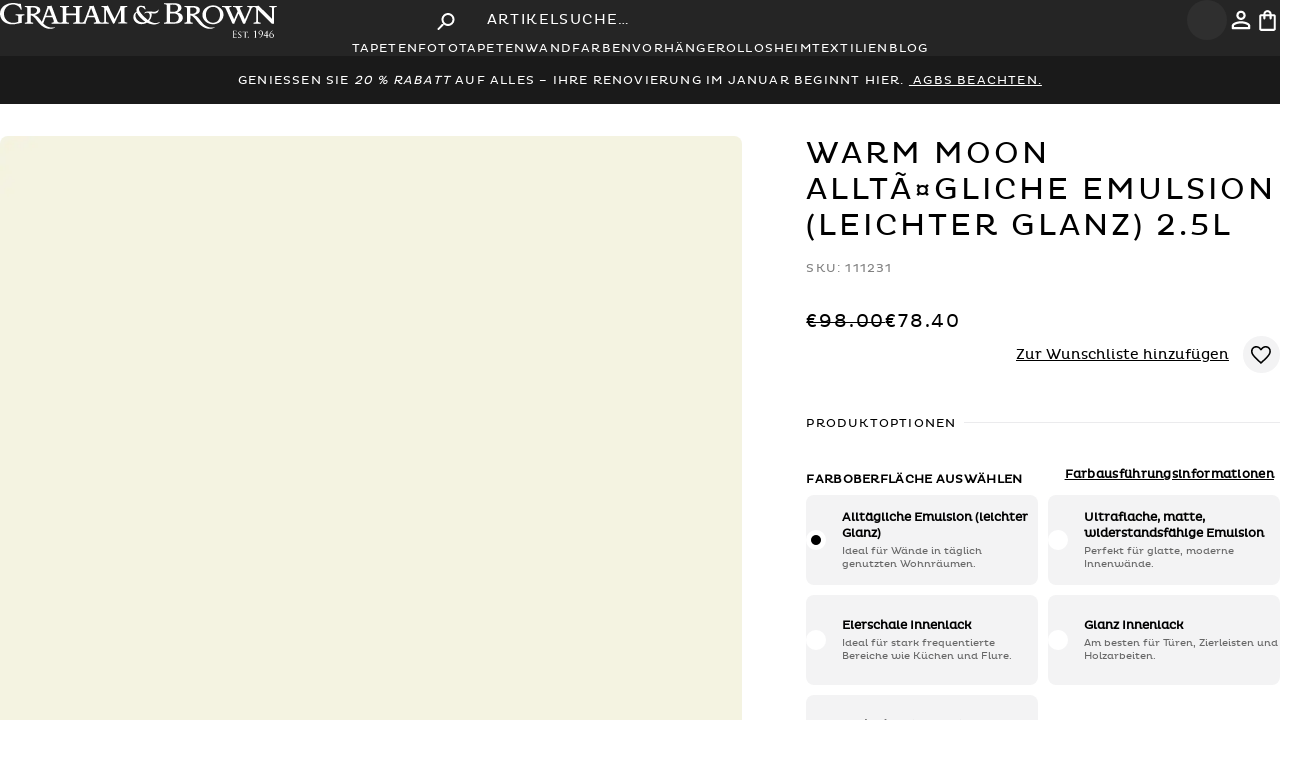

--- FILE ---
content_type: text/html; charset=utf-8
request_url: https://www.grahambrown.com/de/product/warm-moon-paint/111231-master/
body_size: 90191
content:
<!DOCTYPE html><html lang="de-de"><head><meta charSet="utf-8"/><meta name="viewport" content="width=device-width, initial-scale=1.0"/><meta name="viewport" content="width=device-width, initial-scale=1"/><link rel="preload" as="image" imageSrcSet="/_next/image/?url=https%3A%2F%2Fcdn11.bigcommerce.com%2Fs-7psb023nit%2Fimages%2Fstencil%2Foriginal%2Fproducts%2F9219%2F17089%2FCT-040-090_1__21064.1680016925.jpg&amp;w=740&amp;q=100 1x, /_next/image/?url=https%3A%2F%2Fcdn11.bigcommerce.com%2Fs-7psb023nit%2Fimages%2Fstencil%2Foriginal%2Fproducts%2F9219%2F17089%2FCT-040-090_1__21064.1680016925.jpg&amp;w=1024&amp;q=100 2x"/><link rel="stylesheet" href="/_next/static/css/32d48810fa0c8230.css" data-precedence="next"/><link rel="stylesheet" href="/_next/static/css/e6d0dae4ce0e8b6e.css" data-precedence="next"/><link rel="stylesheet" href="/_next/static/css/3fe58088eff4890d.css" data-precedence="next"/><link rel="stylesheet" href="/_next/static/css/6e196c47e8cc5664.css" data-precedence="next"/><link rel="stylesheet" href="/_next/static/css/c5d4ed38e8689c0e.css" data-precedence="next"/><link rel="preload" as="script" fetchPriority="low" href="/_next/static/chunks/webpack-595b51a35de074a5.js"/><script src="/_next/static/chunks/cd088030-542e1468b646cf8f.js" async=""></script><script src="/_next/static/chunks/9813-35e83c50d29d20e0.js" async=""></script><script src="/_next/static/chunks/main-app-a96a952b31eaba63.js" async=""></script><script src="/_next/static/chunks/63d1e7d4-863564e31a9ffc51.js" async=""></script><script src="/_next/static/chunks/1535-3c7a5cd0ec8ecaf8.js" async=""></script><script src="/_next/static/chunks/7368-601531444d256fcd.js" async=""></script><script src="/_next/static/chunks/7499-e5a4fec2852061c8.js" async=""></script><script src="/_next/static/chunks/90-15ebd5e775b58074.js" async=""></script><script src="/_next/static/chunks/app/layout-a08c8c7200f5876e.js" async=""></script><script src="/_next/static/chunks/39231027-f62bb5b66f7c7d66.js" async=""></script><script src="/_next/static/chunks/2208-9afa975c32469d1e.js" async=""></script><script src="/_next/static/chunks/5641-7d4162d11133fb65.js" async=""></script><script src="/_next/static/chunks/3914-6600da3ba8004717.js" async=""></script><script src="/_next/static/chunks/3236-b9bfcb0f2680b6f0.js" async=""></script><script src="/_next/static/chunks/226-d110a0d0d7b2e4f2.js" async=""></script><script src="/_next/static/chunks/9587-a6a45a5423d38858.js" async=""></script><script src="/_next/static/chunks/4392-90ccf4988c61707a.js" async=""></script><script src="/_next/static/chunks/4943-b3bb175264f479a4.js" async=""></script><script src="/_next/static/chunks/6300-90433a757e08045a.js" async=""></script><script src="/_next/static/chunks/5042-a34f894a4749fbfe.js" async=""></script><script src="/_next/static/chunks/4703-15aa5c0b47a6875b.js" async=""></script><script src="/_next/static/chunks/2352-063ee86eaf90ea9f.js" async=""></script><script src="/_next/static/chunks/3579-779d08b8f6d25466.js" async=""></script><script src="/_next/static/chunks/app/%5Bcountry%5D/layout-1cca0fbf0cd4c7b7.js" async=""></script><script src="/_next/static/chunks/app/%5Bcountry%5D/page-3ce5e92a28f0df04.js" async=""></script><script src="/_next/static/chunks/6dc81886-79ccd17912e52116.js" async=""></script><script src="/_next/static/chunks/3984-2e90b7ca8f029268.js" async=""></script><script src="/_next/static/chunks/4502-c1eb917a8d462a0c.js" async=""></script><script src="/_next/static/chunks/app/%5Bcountry%5D/product/%5Bslug%5D/%5Bsku%5D/page-d67949a66262220b.js" async=""></script><link rel="preload" href="https://www.googletagmanager.com/gtm.js?id=GTM-M8JK38" as="script"/><link rel="preload" href="https://cdn-redirector.glopal.com/glopal-loader.js?glopal_store_id=grahambrown" as="script"/><link rel="preload" href="https://widget.trustpilot.com/bootstrap/v5/tp.widget.bootstrap.min.js" as="script"/><link rel="preload" href="//vpna4oimzu.kameleoon.eu/engine.js" as="script"/><link rel="preload" href="https://cdn.roomvo.com/static/scripts/b2b/grahambrown.js" as="script"/><meta name="ssr-start" content="1769131568190"/><link rel="icon" fetchPriority="low" href="/favicon.ico"/><link rel="preload" href="/assets/fonts/plutoregular.woff" as="font" type="font/ttf" crossorigin="anonymous"/><link rel="dns-prefetch" href="https://cdn.cookielaw.org/scripttemplates/otSDKStub.js" as="script" type="text/javascript"/><link rel="preload" as="script" type="text/javascript" fetchPriority="low" href="//gepi.global-e.com/includes/js/1261"/><link fetchPriority="low" rel="preload" type="text/css" href="//gepi.global-e.com/includes/css/1261" as="css"/><title>Warm Moon Wandfarbe</title><meta name="description" content="Warm Moon Wandfarbe"/><link rel="manifest" href="/manifest.webmanifest" crossorigin="use-credentials"/><meta name="robots" content="index, follow"/><link rel="canonical" href="https://www.grahambrown.com/de/product/warm-moon-paint/111231-master/"/><link rel="alternate" hrefLang="en-gb" href="https://www.grahambrown.com/uk/product/warm-moon-paint/111231-master/"/><link rel="alternate" hrefLang="en-us" href="https://www.grahambrown.com/us/product/warm-moon-paint/111231-master/"/><link rel="alternate" hrefLang="en-ca" href="https://www.grahambrown.com/ca/product/warm-moon-paint/111231-master/"/><link rel="alternate" hrefLang="x-default" href="https://www.grahambrown.com/row/product/warm-moon-paint/111231-master/"/><link rel="alternate" hrefLang="en-au" href="https://www.grahambrown.com/row/product/warm-moon-paint/111231-master/"/><link rel="alternate" hrefLang="en-nz" href="https://www.grahambrown.com/row/product/warm-moon-paint/111231-master/"/><link rel="alternate" hrefLang="en-ie" href="https://www.grahambrown.com/row/product/warm-moon-paint/111231-master/"/><link rel="alternate" hrefLang="fr-fr" href="https://www.grahambrown.com/fr/product/warm-moon-paint/111231-master/"/><link rel="alternate" hrefLang="de-de" href="https://www.grahambrown.com/de/product/warm-moon-paint/111231-master/"/><link rel="alternate" hrefLang="nl" href="https://www.grahambrown.com/nl/product/warm-moon-paint/111231-master/"/><meta property="og:title" content="Warm Moon Wandfarbe"/><meta property="og:description" content="Die Wärme eines Abendmondes im Sommer genießen – dieser Farbton ist der perfekte neutrale Farbton. Mit einer kleinen Menge an gelben Pigmenten hat Warm Moon eine vielseitige und einnehmende Wirkung."/><meta property="og:site_name" content="Graham &amp; Brown "/><meta property="og:image" content="https://cdn11.bigcommerce.com/s-7psb023nit/images/stencil/original/products/9219/17089/CT-040-090_1__21064.1680016925.jpg"/><meta property="og:image:width" content="800"/><meta property="og:image:height" content="600"/><meta property="og:image:alt" content="Warm Moon Wandfarbe"/><meta property="og:type" content="website"/><meta name="twitter:card" content="summary_large_image"/><meta name="twitter:title" content="Warm Moon Wandfarbe"/><meta name="twitter:description" content="Die Wärme eines Abendmondes im Sommer genießen – dieser Farbton ist der perfekte neutrale Farbton. Mit einer kleinen Menge an gelben Pigmenten hat Warm Moon eine vielseitige und einnehmende Wirkung."/><meta name="twitter:image" content="https://cdn11.bigcommerce.com/s-7psb023nit/images/stencil/original/products/9219/17089/CT-040-090_1__21064.1680016925.jpg"/><meta name="twitter:image:width" content="800"/><meta name="twitter:image:height" content="600"/><meta name="twitter:image:alt" content="Warm Moon Wandfarbe"/><script src="/_next/static/chunks/polyfills-42372ed130431b0a.js" noModule=""></script></head><body class="loading" lang="de-de" data-gem-ignore="true"><div hidden=""><!--$--><!--/$--></div><script>((a,b,c,d,e,f,g,h)=>{let i=document.documentElement,j=["light","dark"];function k(b){var c;(Array.isArray(a)?a:[a]).forEach(a=>{let c="class"===a,d=c&&f?e.map(a=>f[a]||a):e;c?(i.classList.remove(...d),i.classList.add(f&&f[b]?f[b]:b)):i.setAttribute(a,b)}),c=b,h&&j.includes(c)&&(i.style.colorScheme=c)}if(d)k(d);else try{let a=localStorage.getItem(b)||c,d=g&&"system"===a?window.matchMedia("(prefers-color-scheme: dark)").matches?"dark":"light":a;k(d)}catch(a){}})("data-theme","theme","system",null,["light","dark"],null,true,true)</script><script>(self.__next_s=self.__next_s||[]).push(["https://cdn-redirector.glopal.com/glopal-loader.js?glopal_store_id=grahambrown",{"type":"text/javascript"}])</script><script>(self.__next_s=self.__next_s||[]).push([0,{"async":true,"children":"let CRL8_SITENAME = 'grahamandbrown-vz057y';!function(){let e=window.crl8=window.crl8||{},n=!1,i=[];e.ready=function(e){n?e():i.push(e)},e.pixel=e.pixel||function(){e.pixel.q.push(arguments)},e.pixel.q=e.pixel.q||[];let t=window.document,o=t.createElement(\"script\"),c=e.debug||-1!==t.location.search.indexOf(\"crl8-debug=true\")?\"js\":\"min.js\";o.async=!0,o.src=t.location.protocol+\"//edge.curalate.com/sites/\"+CRL8_SITENAME+\"/site/latest/site.\"+c,o.onload=function(){n=!0,i.forEach(function(e){e()})};let r=t.getElementsByTagName(\"script\")[0];r.parentNode.insertBefore(o,r.nextSibling)}();","id":"Curalate-Carousel-Bazaarvoice"}])</script><script>(self.__next_s=self.__next_s||[]).push([0,{"children":"\n          let kameleoonLoadingTimeout = 1000;\n          window.kameleoonQueue = window.kameleoonQueue || [];\n          window.kameleoonStartLoadTime = new Date().getTime();\n\n          if (!document.getElementById(\"kameleoonLoadingStyleSheet\") && !window.kameleoonDisplayPageTimeOut) {\n            let kameleoonS = document.getElementsByTagName(\"script\")[0];\n            let kameleoonStn = document.createElement(\"style\");\n            kameleoonStn.type = \"text/css\";\n            kameleoonStn.id = \"kameleoonLoadingStyleSheet\";\n            let css = \"* { visibility: hidden !important; background-image: none !important; }\";\n\n            if (kameleoonStn.styleSheet) {\n              kameleoonStn.styleSheet.cssText = css;\n            } else {\n              kameleoonStn.appendChild(document.createTextNode(css));\n            }\n\n            kameleoonS.parentNode.insertBefore(kameleoonStn, kameleoonS);\n\n            window.kameleoonDisplayPage = function(fromEngine) {\n              if (!fromEngine) {\n                window.kameleoonTimeout = true;\n              }\n              if (kameleoonStn.parentNode) {\n                kameleoonStn.parentNode.removeChild(kameleoonStn);\n              }\n            };\n\n            window.kameleoonDisplayPageTimeOut = window.setTimeout(window.kameleoonDisplayPage, kameleoonLoadingTimeout);\n          }\n        ","id":"kameleoon-loading-style"}])</script><script>(self.__next_s=self.__next_s||[]).push([0,{"children":"\n          window.kameleoonIframeURL = \"https://www.grahambrown.com/kameleoon/kameleoon_static_file.html\";\n          window.kameleoonLightIframe = false;\n\n          let el = document.createElement(\"a\");\n          el.href = kameleoonIframeURL;\n          window.kameleoonIframeOrigin = el.origin || (el.protocol + \"//\" + el.hostname);\n\n          if (location.href.indexOf(window.kameleoonIframeOrigin) !== 0) {\n            window.kameleoonLightIframe = true;\n\n            let onKameleoonMessage = function(event) {\n              if (event.origin === window.kameleoonIframeOrigin && event.data?.slice?.(0, 9) === \"Kameleoon\") {\n                window.removeEventListener(\"message\", onKameleoonMessage);\n                window.kameleoonExternalIFrameLoaded = true;\n\n                if (window.Kameleoon) {\n                  eval(event.data);\n                  Kameleoon.Analyst.load();\n                } else {\n                  window.kameleoonExternalIFrameLoadedData = event.data;\n                }\n              }\n            };\n\n            window.addEventListener(\"message\", onKameleoonMessage, false);\n\n            let iframe = document.createElement(\"iframe\");\n            iframe.src = kameleoonIframeURL;\n            iframe.id = \"kameleoonExternalIframe\";\n            iframe.style.cssText = \"float: left !important; opacity: 0 !important; width: 0; height: 0;\";\n            document.head.appendChild(iframe);\n          }\n        ","id":"kameleoon-iframe-loader"}])</script><script>(self.__next_s=self.__next_s||[]).push(["//vpna4oimzu.kameleoon.eu/engine.js",{"id":"kameleoon-engine-loader"}])</script><div id="navbar-container" class="sticky top-0 z-[60] lg:relative"><header class="bg-[var(--charcoal)] px-3 md:px-10 xl:px-20 py-3 md:py-5 flex items-center gap-3 relative" id="Navbar"><div class="flex-1 md:flex-1 lg:flex flex items-center justify-start text-[0px]"><button type="button" class="cursor-pointer flex p-2 items-center justify-center rounded bg-[var(--light-charcoal)] text-white border-0 lg:hidden hover:bg-neutral-600 transition-all duration-300 rounded-full aspect-square" aria-label="Open search"><svg width="25" height="25" viewBox="0 0 25 25" xmlns="http://www.w3.org/2000/svg" class="w-6 h-6"><path d="M8.85413 14.5833H9.67704L9.96871 14.3021C8.71871 12.8438 8.07288 10.8542 8.42704 8.73959C8.91663 5.84376 11.3333 3.53126 14.25 3.17709C18.6562 2.63543 22.3645 6.34376 21.8229 10.75C21.4687 13.6667 19.1562 16.0833 16.2604 16.5729C14.1458 16.9271 12.1562 16.2813 10.6979 15.0313L10.4166 15.3229V16.1458L5.98954 20.5729C5.56246 21 4.86454 21 4.43746 20.5729C4.01038 20.1458 4.01038 19.4479 4.43746 19.0208L8.85413 14.5833ZM15.1041 14.5833C17.6979 14.5833 19.7916 12.4896 19.7916 9.89584C19.7916 7.30209 17.6979 5.20834 15.1041 5.20834C12.5104 5.20834 10.4166 7.30209 10.4166 9.89584C10.4166 12.4896 12.5104 14.5833 15.1041 14.5833Z" fill="currentColor"></path></svg></button><a aria-label="Logo" title="Graham &amp; Brown" class="hidden lg:block relative z-50" href="/de/"><svg viewBox="0 0 396 50" fill="none" xmlns="http://www.w3.org/2000/svg" shape-rendering="geometricPrecision" height="30"><path d="M49.6946 17.2383C49.9616 17.3377 50.2473 17.4122 50.4956 17.5488C51.1601 17.9028 51.8183 18.2629 52.4579 18.6603C54.0289 19.6352 55.2584 20.9703 56.3699 22.4295C57.3882 23.7646 58.419 25.0934 59.4622 26.4161C59.5492 26.5278 59.7292 26.5775 59.8596 26.6582C59.928 26.534 60.0087 26.4161 60.0584 26.2857C60.3502 25.5405 60.6421 24.7892 60.9277 24.044C61.2506 23.2057 61.5797 22.3674 61.9026 21.5229C62.3869 20.2624 62.8837 19.0019 63.3618 17.7413C63.7406 16.7416 64.1008 15.7294 64.4796 14.7235C64.8894 13.643 65.3116 12.575 65.7215 11.4945C66.1065 10.4823 66.4666 9.46398 66.8454 8.44561C67.0627 7.86191 67.3794 7.29684 67.5098 6.69451C67.6402 6.09219 67.6092 5.45881 67.634 4.83785C67.6402 4.6702 67.5968 4.50254 67.5595 4.21069C69.6149 4.55222 71.6019 4.5398 73.5641 3.71393C73.8374 4.40319 74.1106 5.09866 74.3838 5.79413C74.7191 6.65104 75.0606 7.50796 75.3898 8.37109C75.663 9.0914 75.9238 9.81792 76.1908 10.5382C76.5199 11.4138 76.8552 12.2831 77.1781 13.1587C77.5445 14.1522 77.9046 15.1457 78.271 16.1392C78.6746 17.2197 79.0969 18.294 79.5005 19.3682C79.8855 20.3866 80.2456 21.4112 80.6306 22.4295C81.028 23.4789 81.413 24.5284 81.8477 25.5654C82.0464 26.0435 82.2948 26.5278 82.6301 26.919C83.1455 27.5276 83.8968 27.8008 84.6544 27.925C85.8963 28.1237 87.1382 28.1485 88.3615 27.7325C89.2743 27.422 89.8021 26.8818 89.8021 25.8386C89.8021 19.8526 89.8021 13.8666 89.8021 7.88054C89.8021 6.89943 89.2681 6.2288 88.3863 6.03009C87.7095 5.87485 87.014 5.78171 86.3248 5.74445C85.8715 5.71961 85.71 5.53333 85.7225 5.11729C85.7225 5.02414 85.7287 4.931 85.7225 4.83785C85.6976 4.42181 85.8653 4.24795 86.2999 4.25416C87.5232 4.27279 88.7465 4.26036 89.9636 4.26036C92.6585 4.26036 95.3535 4.26036 98.0484 4.26036C98.6756 4.26036 98.6632 4.26037 98.6756 4.8689C98.688 5.9059 98.6632 5.72582 97.8125 5.72582C96.999 5.72582 96.229 5.85623 95.5211 6.25364C95.074 6.50202 94.7077 6.84354 94.7077 7.43345C94.7139 9.94211 94.7139 12.4508 94.7139 14.9532C94.7139 14.9967 94.7263 15.0464 94.7449 15.1519C94.9002 15.1581 95.0616 15.1768 95.2293 15.1768C99.4766 15.1768 103.724 15.1768 107.971 15.1768C108.574 15.1768 108.598 15.1519 108.598 14.5372C108.598 12.2955 108.605 10.0539 108.598 7.81223C108.592 6.93047 108.071 6.2288 107.251 6.04251C106.562 5.88106 105.848 5.80655 105.14 5.73824C104.631 5.68857 104.525 5.61405 104.519 5.09245C104.519 5.01172 104.525 4.93721 104.519 4.85649C104.482 4.41561 104.674 4.25416 105.127 4.26036C108.654 4.27278 112.181 4.26658 115.702 4.26658C115.982 4.26658 116.267 4.26658 116.547 4.26658C117.491 4.26658 117.689 4.50875 117.453 5.46502C117.428 5.57679 117.23 5.7072 117.099 5.71961C116.646 5.76308 116.18 5.70099 115.739 5.78792C114.994 5.93695 114.206 6.07977 113.746 6.79387C113.61 7.0112 113.529 7.30305 113.523 7.56385C113.498 8.56359 113.51 9.56954 113.51 10.5693C113.51 15.6797 113.529 20.784 113.492 25.8945C113.485 27.0246 113.988 27.4158 114.827 27.7201C116.46 28.3162 118.049 28.0678 119.509 27.1736C119.863 26.9563 120.161 26.5465 120.335 26.1553C120.67 25.4163 120.881 24.6153 121.173 23.8577C121.564 22.858 121.999 21.8769 122.396 20.8771C122.694 20.1196 122.949 19.3496 123.241 18.5858C123.563 17.7351 123.905 16.8906 124.222 16.0399C124.439 15.45 124.619 14.8415 124.843 14.2453C125.103 13.5374 125.383 12.8358 125.662 12.1341C125.985 11.3144 126.327 10.4948 126.637 9.66889C127.035 8.61948 127.469 7.58248 127.761 6.50202C127.916 5.93074 127.805 5.29115 127.805 4.68261C127.805 4.56463 127.761 4.44665 127.724 4.24795C128.096 4.26658 128.426 4.24174 128.736 4.31004C130.282 4.62052 131.773 4.35351 133.257 3.94368C133.356 3.91263 133.449 3.80086 133.542 3.80086C133.666 3.80086 133.859 3.85054 133.896 3.93126C134.169 4.59568 134.405 5.27253 134.666 5.94316C134.933 6.62621 135.231 7.29063 135.486 7.97989C135.771 8.74367 136.02 9.52607 136.293 10.2961C136.579 11.0909 136.889 11.8857 137.187 12.6805C137.572 13.6927 137.957 14.7111 138.348 15.7232C138.758 16.7975 139.181 17.8717 139.59 18.9522C139.975 19.9705 140.336 20.9951 140.714 22.0197C141.012 22.8269 141.323 23.628 141.627 24.4352C141.851 25.0189 142.056 25.615 142.31 26.1925C142.565 26.7824 143.024 27.1985 143.589 27.4903C144.62 28.0181 145.719 28.1423 146.856 27.9685C147.52 27.8691 148.16 27.6456 148.594 27.1426C148.855 26.8445 149.023 26.3602 149.023 25.9566C149.054 19.8898 149.048 13.8293 149.041 7.76256C149.041 6.93048 148.507 6.20396 147.712 6.02388C147.005 5.85622 146.284 5.76308 145.558 5.66373C144.968 5.583 144.943 5.53954 144.949 4.67641C144.955 4.17343 145.278 4.22932 145.589 4.23553C146.7 4.25416 147.812 4.26037 148.923 4.29763C149.47 4.31625 150.01 4.39698 150.55 4.44044C151.674 4.52117 152.742 4.2169 153.816 3.94989C153.959 3.91263 154.09 3.81328 154.332 3.68909C155.369 5.85622 156.4 8.02957 157.443 10.1905C158.48 12.339 159.511 14.4875 160.579 16.6174C161.634 18.7348 162.56 20.9206 163.727 22.9822C163.783 22.9636 163.845 22.9387 163.901 22.9201C164.186 22.3426 164.466 21.7651 164.751 21.1876C165.136 20.399 165.528 19.6104 165.906 18.8218C166.329 17.94 166.732 17.0458 167.167 16.1703C167.533 15.4189 167.943 14.68 168.31 13.9286C168.719 13.1028 169.098 12.2583 169.502 11.4262C169.874 10.6686 170.284 9.92969 170.638 9.16592C171.135 8.11029 171.743 7.09814 171.861 5.89348C171.905 5.43397 172.023 4.97446 172.135 4.52738C172.159 4.42181 172.284 4.31004 172.395 4.26658C172.52 4.2169 172.675 4.23553 172.811 4.23553C175.68 4.24174 178.549 4.25416 181.412 4.24795C181.84 4.24795 181.989 4.37835 181.977 4.81302C181.952 5.60784 181.977 5.60163 181.176 5.7134C180.53 5.80655 179.878 5.86864 179.251 6.03009C178.338 6.26606 177.903 6.90564 177.897 7.73772C177.866 11.9354 177.872 16.1393 177.885 20.3369C177.891 22.1811 177.965 24.0254 177.99 25.8696C178.003 26.7265 178.332 27.2109 179.313 27.5027C180.064 27.7263 180.865 27.7884 181.635 27.956C181.766 27.9871 181.946 28.1547 181.964 28.2789C182.014 28.5832 181.983 28.8937 181.983 29.2414C177.655 29.2414 173.37 29.2414 169.036 29.2414C169.036 28.8875 169.011 28.5584 169.048 28.2355C169.061 28.1299 169.216 27.9809 169.328 27.956C169.787 27.8753 170.266 27.8877 170.713 27.7697C171.327 27.6021 171.955 27.422 172.501 27.1115C172.954 26.8507 173.097 26.2857 173.11 25.7579C173.128 24.8016 173.122 23.8453 173.116 22.889C173.078 18.8652 173.041 14.8415 172.998 10.8239C172.998 10.6065 172.929 10.383 172.892 10.1657C172.843 10.1657 172.793 10.1657 172.743 10.1657C172.445 10.7369 172.141 11.302 171.855 11.8733C171.247 13.0904 170.644 14.3074 170.042 15.5245C169.589 16.4559 169.154 17.3936 168.695 18.325C168.21 19.3061 167.689 20.2686 167.21 21.2497C166.813 22.0632 166.472 22.8952 166.087 23.7149C165.702 24.5221 165.267 25.3108 164.901 26.1242C164.559 26.888 164.304 27.6952 163.975 28.4652C163.87 28.7136 163.683 28.993 163.454 29.111C162.92 29.3904 162.342 29.5829 161.746 29.8313C158.449 23.2243 155.17 16.6484 151.836 9.95453C151.767 10.1781 151.687 10.3147 151.687 10.4513C151.68 15.748 151.693 21.0448 151.674 26.3416C151.674 26.9749 152.345 27.5897 153.028 27.7573C153.705 27.9188 154.406 28.0057 155.096 28.0616C155.487 28.0926 155.636 28.2293 155.611 28.6018C155.605 28.695 155.611 28.7881 155.611 28.8813C155.605 29.4712 155.549 29.5333 154.971 29.5333C152.214 29.5333 149.457 29.5395 146.7 29.5395C142.658 29.5395 138.615 29.5333 134.573 29.5519C134.095 29.5519 133.964 29.3718 133.989 28.9558C133.996 28.813 133.996 28.6763 133.989 28.5335C133.983 28.2293 134.12 28.0989 134.443 28.074C134.983 28.0306 135.542 27.9995 136.045 27.8256C137.429 27.3537 137.454 26.4533 137.038 25.3356C136.74 24.5159 136.423 23.6963 136.113 22.8828C135.84 22.1687 135.585 21.4484 135.256 20.7592C135.182 20.6039 134.852 20.4859 134.641 20.4859C132.698 20.4673 130.754 20.4735 128.811 20.4735C127.805 20.4735 126.805 20.4549 125.805 20.4859C125.619 20.4921 125.352 20.6412 125.265 20.7964C125.072 21.1379 124.967 21.5354 124.824 21.9079C124.619 22.4544 124.408 23.0008 124.203 23.5473C123.874 24.4228 123.539 25.2921 123.222 26.1677C123.005 26.7762 122.775 27.391 122.62 28.0243C122.502 28.5025 122.502 29.0054 122.446 29.5208C122.315 29.5333 122.197 29.5457 122.073 29.5457C116.416 29.5457 110.759 29.5395 105.102 29.5519C104.655 29.5519 104.537 29.347 104.531 28.962C104.519 28.1423 104.537 28.1175 105.332 28.074C106.139 28.0306 106.934 27.925 107.679 27.54C108.3 27.2171 108.592 26.6955 108.598 26.0621C108.63 23.3858 108.611 20.7033 108.611 18.0207C108.611 17.6854 108.524 17.4991 108.133 17.4991C103.761 17.5116 99.3897 17.5054 95.0182 17.5054C94.9436 17.5054 94.8691 17.524 94.7139 17.5426C94.7139 17.7289 94.7139 17.909 94.7139 18.0891C94.7139 20.7219 94.7511 23.3548 94.6953 25.9876C94.6704 27.0122 95.3473 27.5586 96.111 27.7511C96.8003 27.925 97.5206 27.9995 98.2285 28.0616C98.57 28.0926 98.6942 28.1858 98.688 28.5335C98.6694 29.7444 98.7936 29.5333 97.7007 29.5333C89.9263 29.5395 82.1582 29.5395 74.3838 29.5395C73.8436 29.5395 73.7318 29.4339 73.7194 28.8937C73.7008 28.1982 73.7815 28.1175 74.3652 28.074C75.0606 28.0181 75.7561 28.0119 76.3646 27.5586C76.9546 27.124 77.2091 26.3788 76.9546 25.7144C76.5385 24.6091 76.1349 23.5038 75.7251 22.3923C75.545 21.9017 75.3711 21.4112 75.1724 20.933C75.0544 20.6536 74.8681 20.4549 74.508 20.4549C71.546 20.4673 68.5841 20.4611 65.6221 20.4611C65.1316 20.4611 64.9701 20.6536 64.759 21.318C64.492 22.1377 64.1939 22.9449 63.8897 23.7522C63.5792 24.578 63.2501 25.3915 62.9334 26.2112C62.5981 27.0867 62.2503 27.9622 61.9585 28.8502C61.8964 29.0365 61.9709 29.378 62.1137 29.5084C63.0017 30.3343 63.9021 31.154 64.8521 31.9115C66.1189 32.9175 67.5781 33.6005 69.0746 34.1842C69.8508 34.4885 70.6953 34.6251 71.5026 34.8611C72.9494 35.2833 74.4211 35.1653 75.8803 35.0473C76.613 34.9853 77.3271 34.7431 78.0536 34.6003C78.3082 34.5506 78.5753 34.5444 78.9416 34.5133C78.8361 34.681 78.805 34.7741 78.7367 34.8362C77.8736 35.6124 76.8428 36.0285 75.7437 36.3886C73.7318 37.053 71.6826 36.9413 69.6335 36.8605C68.938 36.8357 68.2426 36.5749 67.5595 36.401C66.8889 36.2272 66.2058 36.0719 65.5538 35.8235C64.6845 35.4882 63.7903 35.1591 63.0017 34.681C61.5735 33.8054 60.1701 32.8678 58.8289 31.8618C58.0651 31.2844 57.4069 30.5516 56.7487 29.8437C55.8421 28.8626 54.9603 27.8629 54.1158 26.8259C53.3645 25.9007 52.6876 24.9134 51.9611 23.9633C50.7875 22.4295 49.6077 20.902 48.0987 19.6725C47.1735 18.9211 46.1614 18.2753 45.0188 17.8841C44.7394 17.7848 44.4103 17.8096 44.075 17.7786C44.0625 18.0021 44.0439 18.1511 44.0439 18.3064C44.0439 20.8771 44.0812 23.4479 44.0253 26.0187C44.0067 26.9252 44.6338 27.658 45.4473 27.807C46.0248 27.9126 46.6085 27.9995 47.1922 28.0678C47.6206 28.1175 47.7075 28.2355 47.6951 28.8813C47.6889 29.229 47.6392 29.5457 47.1735 29.5457C43.4105 29.5395 39.6538 29.5395 35.8908 29.5519C35.5989 29.5519 35.5058 29.4463 35.4809 29.1793C35.3878 28.1734 35.4126 28.1734 36.3751 28.043C36.9774 27.9622 37.5798 27.807 38.1573 27.5959C38.9707 27.304 39.1322 26.5713 39.1322 25.8199C39.1384 20.3804 39.1197 14.947 39.1135 9.50744C39.1135 8.961 39.1197 8.40835 39.1135 7.86191C39.0887 6.4896 38.4056 6.03009 37.201 5.79413C36.7415 5.70719 36.2633 5.71341 35.8038 5.63268C35.6859 5.61405 35.5244 5.4526 35.4996 5.32841C35.4499 5.08624 35.4934 4.83165 35.4809 4.57705C35.4685 4.31625 35.5803 4.22311 35.8473 4.22932C36.6794 4.24174 37.5053 4.23553 38.3373 4.23553C41.8644 4.25416 45.3914 4.22932 48.9122 4.31004C50.0982 4.33488 51.3153 4.49633 52.4579 4.81302C53.8302 5.19801 55.2025 5.68856 56.2333 6.79387C56.848 7.45208 57.3137 8.15997 57.4628 9.06657C57.5124 9.37083 57.6615 9.66268 57.6739 9.96695C57.7546 11.7491 57.1088 13.2642 55.7489 14.3944C55.0038 15.0153 54.1158 15.481 53.2651 15.9592C52.2529 16.5305 51.129 16.8099 49.9927 17.0272C49.9057 17.0458 49.825 17.0893 49.7443 17.1266C49.7194 17.1452 49.707 17.1949 49.6946 17.2383ZM44.0625 15.2202C44.7332 15.2885 45.3603 15.4003 45.9937 15.4127C46.9065 15.4252 47.8069 15.481 48.7259 15.2078C49.5021 14.9781 50.2286 14.6924 50.8806 14.2391C51.8804 13.5374 52.4827 12.5874 52.8491 11.3951C53.1906 10.2712 52.6628 8.52633 51.7872 7.84328C50.893 7.14781 49.9119 6.74419 48.8129 6.45234C47.3909 6.07977 45.9875 6.28468 44.5717 6.3592C44.2178 6.37783 44.0129 6.5579 44.0191 6.99257C44.0439 9.5447 44.0315 12.0968 44.0315 14.649C44.0377 14.8042 44.0501 14.9594 44.0625 15.2202ZM70.1551 7.65079C70.1116 7.63837 70.0619 7.63216 70.0185 7.61974C69.9129 7.80602 69.7887 7.97989 69.708 8.1786C69.472 8.77472 69.2547 9.38325 69.025 9.97937C68.7331 10.7494 68.4288 11.5131 68.1308 12.2769C67.9755 12.6867 67.8327 13.1028 67.6837 13.5126C67.4043 14.2578 67.1248 15.0029 66.8392 15.748C66.597 16.3752 66.3611 17.0024 66.1127 17.6295C65.9699 17.9835 66.0754 18.2815 66.3859 18.2815C68.7952 18.2878 71.2107 18.2878 73.62 18.2878C73.9491 18.2878 74.0423 18.1139 73.9491 17.8345C73.8125 17.406 73.6697 16.9837 73.5083 16.5615C73.1978 15.7356 72.8687 14.916 72.5644 14.0839C72.2788 13.3201 72.0242 12.5501 71.7323 11.7926C71.4281 11.0102 71.0865 10.2402 70.7885 9.45777C70.5587 8.86165 70.3662 8.25311 70.1551 7.65079ZM130.295 7.63215C130.239 7.64457 130.189 7.657 130.133 7.66941C129.835 8.45182 129.537 9.24043 129.245 10.0228C129.034 10.5879 128.842 11.1592 128.637 11.718C128.407 12.3266 128.159 12.9289 127.935 13.5437C127.656 14.3074 127.407 15.0774 127.128 15.8412C126.898 16.4746 126.619 17.0893 126.401 17.7289C126.24 18.207 126.314 18.2815 126.811 18.2815C129.127 18.2815 131.45 18.2815 133.766 18.2815C134.225 18.2815 134.349 18.1077 134.194 17.673C134.027 17.2073 133.847 16.754 133.666 16.2945C133.337 15.4624 132.99 14.6303 132.673 13.792C132.375 12.991 132.108 12.1713 131.816 11.3703C131.499 10.4886 131.17 9.6068 130.829 8.73746C130.673 8.36489 130.469 8.00473 130.295 7.63215Z" fill="white"></path><path d="M388.885 22.7339C388.91 22.5786 388.966 22.4234 388.966 22.2682C388.972 17.3626 388.972 12.4571 388.972 7.55772C388.972 6.7629 388.531 6.1792 387.749 6.01155C387.041 5.85631 386.321 5.76937 385.601 5.67002C385.004 5.58929 384.967 5.51478 384.998 4.62681C385.017 4.13626 385.352 4.23561 385.632 4.23561C388.767 4.2294 391.897 4.2294 395.033 4.23561C395.331 4.23561 395.679 4.14868 395.685 4.66407C395.703 5.52099 395.666 5.5955 395.095 5.67002C394.375 5.76937 393.654 5.8563 392.946 6.01775C392.27 6.17299 391.692 6.72564 391.692 7.60119C391.673 13.7238 391.605 19.8464 391.587 25.9691C391.58 27.0744 391.729 28.1797 391.804 29.285C391.81 29.3408 391.798 29.4029 391.791 29.5271C390.761 29.5271 389.749 29.5396 388.736 29.5147C388.569 29.5085 388.382 29.3284 388.24 29.1918C387.339 28.2914 386.451 27.3786 385.545 26.4782C383.458 24.3918 381.359 22.3116 379.267 20.2314C377.721 18.6915 376.168 17.1577 374.622 15.6177C373.169 14.1647 371.735 12.693 370.282 11.24C369.853 10.8115 369.412 10.3955 368.978 9.97324C368.934 9.99187 368.884 10.0167 368.841 10.0353C368.822 10.2092 368.797 10.3831 368.797 10.5569C368.797 15.6798 368.816 20.8027 368.785 25.9256C368.779 26.8943 369.418 27.5214 370.207 27.7326C370.89 27.9189 371.61 27.981 372.318 28.0617C372.772 28.1114 372.902 28.2542 372.89 28.8255C372.883 29.3346 372.722 29.5333 372.306 29.5333C369.127 29.5333 365.947 29.5271 362.762 29.5396C362.389 29.5396 362.234 29.4278 362.259 29.0676C362.265 28.9869 362.259 28.9124 362.259 28.8317C362.259 28.0989 362.259 28.1051 362.992 28.0617C363.799 28.012 364.594 27.9437 365.326 27.5277C365.842 27.2358 366.183 26.8943 366.183 26.2485C366.171 20.1507 366.171 14.0591 366.189 7.96135C366.189 7.45216 365.922 7.11684 365.624 6.79395C364.923 6.03638 364.097 5.63276 363.004 5.71349C362.11 5.78179 361.303 5.93703 360.582 6.48968C360.005 6.93056 359.657 7.52047 359.378 8.17868C358.968 9.15358 358.527 10.1099 358.123 11.0848C357.645 12.2273 357.21 13.3885 356.72 14.5248C356.087 15.9965 355.397 17.4495 354.764 18.9212C354.267 20.0762 353.832 21.2498 353.342 22.4048C352.969 23.2803 352.541 24.131 352.168 25.0004C351.765 25.938 351.373 26.8881 351.007 27.8443C350.858 28.2418 350.833 28.6888 350.678 29.0863C350.603 29.2725 350.361 29.4961 350.187 29.5085C349.436 29.5582 348.685 29.5582 347.933 29.5209C347.741 29.5147 347.468 29.3533 347.393 29.1918C346.685 27.6953 346.002 26.1802 345.338 24.665C344.86 23.5722 344.431 22.4544 343.947 21.3616C343.562 20.4922 343.102 19.6539 342.705 18.7908C342.413 18.1512 342.165 17.4868 341.891 16.8348C341.699 16.3815 341.513 15.922 341.289 15.4749C341.239 15.3693 341.078 15.3135 340.948 15.2203C340.724 15.7295 340.507 16.2014 340.308 16.6796C340.016 17.375 339.755 18.0829 339.457 18.7784C339.054 19.7098 338.625 20.635 338.215 21.5665C337.793 22.5165 337.371 23.4666 336.967 24.4229C336.489 25.5592 336.023 26.708 335.57 27.8568C335.434 28.2107 335.353 28.5833 335.272 28.9559C335.191 29.3222 335.073 29.583 334.601 29.5396C334.074 29.4961 333.527 29.4775 333.006 29.552C332.403 29.6389 332.155 29.2725 331.969 28.8565C331.329 27.4159 330.733 25.9566 330.1 24.5098C329.336 22.7587 328.553 21.02 327.765 19.2814C327.274 18.2133 326.74 17.1639 326.256 16.0897C325.958 15.4314 325.722 14.7422 325.424 14.084C325.033 13.2022 324.585 12.3453 324.194 11.4697C323.803 10.6004 323.511 9.68139 323.064 8.84931C322.679 8.12279 322.549 7.2162 321.779 6.73806C321.338 6.47105 320.885 6.17299 320.394 6.05501C319.581 5.86252 318.742 5.76316 317.91 5.70727C317.401 5.67623 317.246 5.47752 317.308 5.01181C317.32 4.91866 317.32 4.82552 317.308 4.73237C317.271 4.37222 317.42 4.23561 317.792 4.24182C318.922 4.26045 320.046 4.24803 321.176 4.24803C324.343 4.24803 327.504 4.24182 330.671 4.24182C330.733 4.24182 330.789 4.26045 330.838 4.26666C330.863 4.31012 330.888 4.33496 330.888 4.36601C331.019 5.66381 330.981 5.68864 329.677 5.76937C329.218 5.80042 328.758 5.89977 328.324 6.04259C327.547 6.30339 327.405 6.96781 327.827 7.90546C328.342 9.0356 328.814 10.1906 329.323 11.3207C329.715 12.1901 330.162 13.0408 330.553 13.9163C330.944 14.7794 331.279 15.6736 331.671 16.5367C332.155 17.6048 332.676 18.6542 333.167 19.716C333.459 20.3556 333.713 21.02 333.993 21.6658C334.192 22.1253 334.409 22.5724 334.676 23.1499C334.837 22.9388 335.005 22.796 335.086 22.6097C335.626 21.3367 336.129 20.0451 336.682 18.7784C337.414 17.0956 338.184 15.4314 338.936 13.7611C339.134 13.314 339.395 12.8793 339.495 12.4136C339.569 12.0659 339.513 11.6436 339.389 11.3021C339.141 10.6066 338.805 9.93598 338.501 9.25293C338.215 8.61335 337.93 7.96756 337.619 7.34039C337.259 6.61387 336.582 6.2413 335.856 6.04259C335.111 5.84389 334.328 5.788 333.558 5.68244C333.024 5.60792 332.987 5.51478 333.024 4.67028C333.043 4.21077 333.329 4.24803 333.639 4.24803C337.806 4.24803 341.972 4.25424 346.145 4.24182C346.555 4.24182 346.754 4.36601 346.76 4.79447C346.772 5.5272 346.71 5.61413 346.182 5.68244C345.4 5.78179 344.611 5.86872 343.841 6.04259C342.891 6.25372 342.63 6.93056 343.04 7.81231C343.618 9.07285 344.158 10.352 344.735 11.6126C345.139 12.5005 345.586 13.3699 345.984 14.2578C346.369 15.1272 346.704 16.0151 347.089 16.8845C347.48 17.7662 347.921 18.6232 348.312 19.4987C348.697 20.3494 349.045 21.2187 349.417 22.0757C349.598 22.4917 349.802 22.8891 350.063 23.4356C350.336 22.8705 350.56 22.4607 350.746 22.0322C351.349 20.6723 351.939 19.3062 352.528 17.9401C352.913 17.0397 353.274 16.1207 353.659 15.2203C354.112 14.1585 354.584 13.1091 355.043 12.0472C355.602 10.7619 356.267 9.51374 356.67 8.18489C357.043 6.96161 356.782 5.87493 355.031 5.75074C354.64 5.7259 354.248 5.69486 353.857 5.66381C353.522 5.63897 353.354 5.49615 353.373 5.12358C353.416 4.26666 353.18 4.23561 354.267 4.23561C358.216 4.24182 362.166 4.24182 366.115 4.23561C367.239 4.23561 368.357 4.19835 369.425 3.75747C369.518 3.72022 369.704 3.78231 369.779 3.85683C370.704 4.76342 371.61 5.68865 372.529 6.59524C374.305 8.34634 376.094 10.0912 377.863 11.8485C379.534 13.5127 381.192 15.1893 382.862 16.8534C384.775 18.7598 386.693 20.6537 388.612 22.5538C388.662 22.6035 388.687 22.678 388.724 22.7401C388.792 22.7339 388.842 22.7339 388.885 22.7339Z" fill="white"></path><path d="M234.522 0.286318C234.739 0.273898 234.907 0.255268 235.075 0.255268C239.601 0.255268 244.128 0.236638 248.661 0.273896C249.909 0.286315 251.164 0.36083 252.393 0.565746C253.958 0.826547 255.523 1.21154 256.864 2.11192C257.696 2.67078 258.373 3.39109 258.839 4.31011C259.484 5.58307 259.528 6.93675 259.292 8.2656C259.075 9.47025 258.267 10.3893 257.367 11.1965C256.286 12.1652 255.001 12.8048 253.573 13.5002C253.933 13.6369 254.2 13.7797 254.473 13.8294C255.659 14.0591 256.752 14.4938 257.814 15.0775C258.826 15.6301 259.646 16.3877 260.292 17.2881C260.714 17.878 260.913 18.6418 261.149 19.3496C261.298 19.7905 261.403 20.2687 261.397 20.7282C261.366 22.6097 260.894 24.3483 259.658 25.8386C258.901 26.7514 257.988 27.4221 256.957 27.9871C256.013 28.5087 255.026 28.8379 253.983 29.049C252.542 29.347 251.095 29.5147 249.624 29.5085C244.78 29.5023 239.943 29.5085 235.099 29.5085C234.944 29.5085 234.789 29.5085 234.541 29.5085C234.541 29.08 234.522 28.6826 234.553 28.2852C234.559 28.1983 234.752 28.0741 234.876 28.0554C235.578 27.9437 236.298 27.9002 236.993 27.745C237.906 27.5401 238.521 26.9315 238.521 25.9194C238.49 18.5424 238.496 11.1592 238.515 3.7823C238.515 2.96263 238.105 2.26095 237.248 2.06846C236.466 1.89459 235.683 1.73314 234.895 1.60895C234.615 1.56548 234.51 1.48476 234.522 1.20533C234.534 0.91348 234.522 0.621634 234.522 0.286318ZM242.899 27.1985C243.489 27.2917 244.023 27.3972 244.563 27.4469C245.153 27.5028 245.774 27.4097 246.339 27.5401C247.674 27.8443 248.978 27.658 250.282 27.4407C250.642 27.3786 251.021 27.3041 251.337 27.1302C252.07 26.739 252.809 26.354 253.467 25.8573C254.573 25.0128 255.175 23.7771 255.361 22.4544C255.516 21.3181 255.585 20.1383 255.194 18.9833C254.858 17.9898 254.337 17.1328 253.529 16.5367C252.095 15.4749 250.437 14.8663 248.636 14.885C246.953 14.8974 245.277 15.0651 243.594 15.1582C242.899 15.1955 242.899 15.183 242.899 15.8723C242.899 19.4552 242.899 23.0443 242.899 26.6272C242.899 26.8073 242.899 26.9874 242.899 27.1985ZM246.904 2.37273C246.904 2.33547 246.904 2.29821 246.898 2.26096C245.904 2.3541 244.911 2.45966 243.917 2.53417C243.557 2.56522 243.395 2.677 243.402 3.07441C243.426 4.15487 243.408 5.23533 243.408 6.3158C243.408 8.14761 243.414 9.97943 243.402 11.8175C243.402 12.0969 243.426 12.3142 243.768 12.3453C244.451 12.4074 245.134 12.4819 245.817 12.5378C246.27 12.575 246.724 12.5688 247.177 12.5999C248.972 12.7241 250.698 12.5005 252.238 11.5132C253.511 10.6935 254.256 9.51992 254.374 7.99237C254.417 7.44593 254.405 6.89328 254.368 6.34684C254.312 5.55202 253.983 4.83171 253.486 4.2418C252.573 3.15513 251.313 2.58385 249.947 2.39756C248.953 2.26716 247.922 2.37273 246.904 2.37273Z" fill="white"></path><path d="M277.803 17.1825C278.194 17.3936 278.511 17.6047 278.858 17.7538C280.622 18.5113 282.131 19.6104 283.36 21.0697C284.36 22.2557 285.298 23.4914 286.273 24.7023C287.502 26.2298 288.701 27.7946 289.992 29.2663C291.383 30.8497 293.035 32.1475 294.904 33.1286C295.786 33.5943 296.767 33.88 297.686 34.2774C299.704 35.1591 301.815 35.2337 303.957 35.0225C304.69 34.948 305.41 34.7245 306.131 34.5692C306.447 34.5009 306.77 34.4326 307.211 34.3333C307.05 34.5506 306.944 34.7741 306.77 34.9108C305.901 35.6 304.907 36.0161 303.846 36.3576C301.815 37.022 299.747 36.904 297.68 36.8233C296.996 36.7985 296.326 36.5315 295.655 36.3576C295.016 36.1899 294.351 36.0657 293.743 35.8049C292.681 35.3516 291.625 34.8673 290.613 34.296C289.613 33.7309 288.626 33.1224 287.726 32.4145C286.44 31.4024 285.192 30.3343 284.168 29.0365C283.367 28.0182 282.479 27.0743 281.678 26.0559C280.814 24.9631 280.057 23.7832 279.163 22.7214C278.318 21.7155 277.412 20.753 276.43 19.8898C275.667 19.213 274.773 18.6728 273.885 18.1636C273.406 17.8966 272.816 17.8283 272.164 17.642C272.164 17.9649 272.164 18.1263 272.164 18.294C272.164 20.8772 272.196 23.4666 272.146 26.0497C272.127 27.006 272.748 27.5214 273.444 27.7263C274.034 27.9002 274.661 27.9685 275.275 28.0182C275.642 28.0492 275.785 28.1858 275.766 28.5335C275.76 28.6764 275.76 28.813 275.766 28.9558C275.785 29.3594 275.592 29.5022 275.195 29.5022C273.27 29.4898 271.339 29.496 269.414 29.496C267.687 29.496 265.967 29.496 264.241 29.496C263.657 29.496 263.57 29.4215 263.558 28.9247C263.539 28.0802 263.558 28.0554 264.173 28.0244C264.949 27.9871 265.725 27.9374 266.408 27.4841C266.855 27.1923 267.178 26.8259 267.178 26.2608C267.178 19.9768 267.178 13.6927 267.178 7.40864C267.178 6.68833 266.744 6.23503 266.154 6.0177C265.508 5.78173 264.8 5.6948 264.117 5.61407C263.707 5.5644 263.496 5.45884 263.558 5.02417C263.57 4.93102 263.57 4.83788 263.558 4.74474C263.508 4.31007 263.707 4.17967 264.129 4.18588C266.185 4.20451 268.234 4.19209 270.289 4.1983C272.438 4.20451 274.586 4.16104 276.729 4.25418C278.014 4.31007 279.318 4.45289 280.56 4.77578C282.212 5.20424 283.795 5.86867 284.851 7.33412C285.298 7.95508 285.621 8.63813 285.689 9.40191C285.739 9.99181 285.776 10.6004 285.683 11.1778C285.59 11.7429 285.354 12.2956 285.111 12.8234C284.683 13.761 283.932 14.4316 283.093 14.9781C282.379 15.4376 281.615 15.8474 280.833 16.1703C279.877 16.5615 278.896 16.8223 277.803 17.1825ZM272.177 15.1085C272.512 15.2078 272.823 15.3631 273.133 15.3755C274.648 15.4314 276.157 15.5618 277.629 14.947C279.194 14.295 280.374 13.3388 280.852 11.6498C281.274 10.1595 280.97 8.78095 279.808 7.78121C278.852 6.95534 277.703 6.49583 276.511 6.3468C275.251 6.19156 273.953 6.32196 272.674 6.35301C272.32 6.36543 272.133 6.55793 272.133 6.9926C272.158 9.54472 272.146 12.0969 272.146 14.649C272.152 14.8104 272.171 14.9657 272.177 15.1085Z" fill="white"></path><path d="M206.672 15.1519C206.399 14.5372 206.759 13.8541 207.287 13.4195C208.007 12.8171 208.87 12.5067 209.777 12.2769C211.603 11.805 213.453 12.0658 215.285 12.1279C216.713 12.1713 218.135 12.4135 219.563 12.5315C220.743 12.6308 221.892 12.3762 223.003 12.0223C224.413 11.5752 225.574 10.7804 226.406 9.40808C226.474 9.74961 226.623 10.1036 226.586 10.4389C226.524 10.9915 226.35 11.5255 226.207 12.0658C225.99 12.8916 225.326 13.3574 224.698 13.8231C223.724 14.5434 222.556 14.8911 221.395 15.0898C220.569 15.2326 219.687 15.1022 218.83 15.0215C218.172 14.9594 217.52 14.7856 216.862 14.6676C216.763 14.6489 216.657 14.6924 216.514 14.711C216.968 15.8971 216.806 17.1017 216.744 18.2815C216.707 18.9397 216.477 19.598 216.266 20.2313C216.049 20.8833 215.819 21.5478 215.483 22.1439C214.962 23.0815 214.378 23.9881 213.757 24.8637C213.267 25.5653 213.279 25.7703 214.043 26.1366C214.645 26.4285 215.223 26.7638 215.837 27.0246C216.682 27.3785 217.545 27.6766 218.402 28.0119C220.128 28.6825 221.935 28.6267 223.724 28.4963C224.624 28.428 225.518 28.1609 226.387 27.8877C227.102 27.6642 227.778 27.304 228.486 26.9935C228.629 27.422 228.294 27.6828 228.089 27.9312C227.449 28.7198 226.611 29.2476 225.649 29.5643C224.636 29.8996 223.624 30.2287 222.6 30.5019C222.184 30.6137 221.73 30.6013 221.296 30.6013C220.215 30.6013 219.128 30.651 218.054 30.5392C217.086 30.4398 216.135 30.1666 215.179 29.9493C214.651 29.8313 214.124 29.6947 213.621 29.5084C212.907 29.2414 212.217 28.8999 211.497 28.6391C210.988 28.4528 210.541 27.9498 209.914 28.2355C209.504 28.4217 209.112 28.6577 208.696 28.8192C208.013 29.0862 207.305 29.2911 206.622 29.5581C205.275 30.0859 203.834 30.0486 202.437 30.2163C201.754 30.297 201.04 30.1232 200.338 30.0549C198.575 29.8934 196.892 29.3966 195.408 28.459C193.769 27.422 192.434 26.0373 191.546 24.2862C191.21 23.6218 191.043 22.8766 190.856 22.1377C190.62 21.2124 190.633 20.3059 190.683 19.3993C190.726 18.6852 190.918 17.9711 191.136 17.288C191.353 16.605 191.645 15.9281 191.999 15.3072C192.254 14.8663 192.639 14.4875 193.017 14.1398C193.719 13.4878 194.47 12.8854 195.178 12.2396C195.29 12.1341 195.365 11.9105 195.352 11.7553C195.309 11.2151 195.191 10.6748 195.16 10.1346C195.098 9.09761 195.396 8.15375 195.836 7.21611C196.402 6.01145 197.283 5.16075 198.407 4.55842C199.227 4.12375 200.146 3.88158 201.09 3.92505C202.195 3.98093 203.294 4.11133 204.393 4.19826C204.828 4.22931 205.269 4.26657 205.703 4.23552C206.523 4.17964 206.504 4.16722 206.784 4.93099C207.194 6.05492 207.628 7.16643 208.069 8.27794C208.262 8.77471 208.169 8.99204 207.653 9.16591C207.51 9.21559 207.386 9.30252 207.293 9.3522C206.74 8.7064 206.225 8.03577 205.641 7.43344C204.306 6.05492 202.661 5.47122 200.761 5.77549C199.953 5.90589 199.345 6.37782 198.972 7.17885C198.544 8.09166 198.643 9.02309 198.786 9.92969C198.885 10.5569 199.214 11.184 199.575 11.7305C200.438 13.0469 201.301 14.3757 202.301 15.5928C203.393 16.9279 204.58 18.207 205.828 19.3993C207.492 20.9951 209.243 22.4916 210.969 24.0192C211.453 24.4476 211.528 24.4042 211.932 23.8701C212.615 22.976 213.26 22.0756 213.726 21.0386C214.192 19.9892 214.297 18.9149 214.186 17.8034C214.08 16.7291 213.788 15.717 213.13 14.829C212.689 14.2391 212.019 14.0032 211.379 13.9038C210.553 13.7734 209.702 13.7548 208.839 14.0342C208.2 14.2453 207.61 14.4999 207.057 14.8663C206.933 14.9594 206.821 15.0526 206.672 15.1519ZM207.535 26.8942C207.374 26.7079 207.299 26.5713 207.188 26.4906C206.399 25.9193 205.561 25.4039 204.822 24.7767C203.685 23.8143 202.623 22.7648 201.518 21.7589C200.084 20.4611 198.848 18.9832 197.724 17.4184C197.016 16.4435 196.501 15.3258 195.874 14.295C195.768 14.1211 195.712 13.7237 195.352 13.8852C195.153 13.9721 194.986 14.1584 194.831 14.3323C193.998 15.2389 193.62 16.3628 193.601 17.5488C193.582 18.7535 193.812 19.9333 194.241 21.082C194.564 21.939 194.998 22.6593 195.557 23.3858C196.588 24.7395 197.836 25.7641 199.314 26.5465C200.295 27.0619 201.369 27.3227 202.456 27.4344C203.853 27.571 205.256 27.5524 206.635 27.1922C206.908 27.1177 207.175 27.0122 207.535 26.8942Z" fill="white"></path><path d="M22.1925 17.3998C22.1925 17.4123 22.2049 17.4247 22.1925 17.3998C22.0683 16.1828 22.0683 16.1828 23.2729 16.1828C27.0049 16.1828 30.7306 16.1766 34.4626 16.189C34.6675 16.189 35.0338 16.2821 35.0525 16.3877C35.1146 16.7106 35.0773 17.0645 35.0152 17.3936C35.0028 17.4619 34.7109 17.5178 34.5557 17.5054C33.6988 17.4619 32.904 17.6917 32.134 18.027C31.4447 18.3313 31.0659 18.8715 31.0659 19.6539C31.0659 22.3675 31.0659 25.0749 31.0659 27.7884C31.0659 28.4715 31.0597 28.428 30.3767 28.5149C29.5943 28.6081 28.8181 28.782 28.0419 28.9248C27.5389 29.0179 27.0359 29.1359 26.533 29.2228C25.8437 29.347 25.1544 29.4402 24.4652 29.5644C23.3226 29.7817 22.1801 30.0239 21.0375 30.235C20.6215 30.3095 20.1992 30.3406 19.777 30.3406C17.9017 30.3343 16.014 30.3716 14.1449 30.2536C13.201 30.1915 12.2634 29.8748 11.3506 29.5954C10.3074 29.2725 9.25798 28.9372 8.28308 28.4653C7.3889 28.0368 6.56303 27.4469 5.74958 26.8632C4.56976 26.0187 3.58245 24.9631 2.74416 23.7833C2.01764 22.7587 1.44636 21.6534 0.993061 20.4736C0.303801 18.6728 -0.0501466 16.8099 0.00573942 14.8974C0.0616254 13.0469 0.421783 11.2586 1.21661 9.53854C2.01143 7.81849 3.0981 6.34683 4.4642 5.08008C5.54466 4.08034 6.75553 3.24205 8.09058 2.61489C9.22072 2.08086 10.3571 1.54063 11.5307 1.11217C12.3566 0.807901 13.2445 0.689923 14.1014 0.485008C16.2375 -0.0179662 18.4047 -0.055223 20.578 0.0441299C22.0372 0.112435 23.4717 0.348397 24.8936 0.72718C25.8623 0.987981 26.8745 1.13701 27.8742 1.24257C28.3399 1.29225 28.8305 1.14322 29.3024 1.05629C29.7185 0.975562 29.8799 1.17427 29.9296 1.53442C30.0476 2.38513 30.1407 3.23584 30.2773 4.08034C30.4885 5.38435 30.7368 6.68214 30.948 7.98615C31.0225 8.44566 31.0349 8.91137 31.0784 9.3833C30.8797 9.41435 30.7555 9.41435 30.6375 9.4516C29.8302 9.66894 29.824 9.67515 29.5322 8.96726C29.0416 7.76261 28.2654 6.73803 27.4023 5.78797C26.5889 4.89379 25.6823 4.08034 24.5645 3.57736C23.7076 3.19237 22.8259 2.83843 21.9317 2.54658C20.7208 2.15538 19.4603 2.04982 18.1873 2.09949C16.6039 2.15538 15.095 2.47827 13.6171 3.06818C12.1765 3.63946 10.9035 4.42807 9.76716 5.46507C8.65565 6.48344 7.76769 7.67567 7.09085 9.00452C6.70585 9.76209 6.4761 10.6066 6.22151 11.4325C5.72474 13.0283 5.60676 14.6738 5.73095 16.3318C5.83651 17.7414 6.1532 19.1075 6.66238 20.4425C7.28955 22.0632 8.25204 23.4417 9.45048 24.6464C10.4068 25.6089 11.4934 26.4596 12.7726 26.9688C13.94 27.4283 15.1198 27.9499 16.3431 28.161C17.6409 28.3845 18.9946 28.31 20.3234 28.2976C21.7516 28.279 23.1177 27.8692 24.4652 27.4469C24.9123 27.3103 25.3345 27.0681 25.763 26.8694C26.0424 26.739 26.1293 26.5217 26.1293 26.2112C26.1169 24.0006 26.0859 21.79 26.1356 19.5856C26.1604 18.4555 25.3283 17.9897 24.5211 17.8035C23.7821 17.6234 23.0122 17.5364 22.1925 17.3998Z" fill="white"></path><path d="M304.473 3.3103C305.659 3.44691 306.832 3.5028 307.969 3.74497C309.062 3.98094 310.161 4.31004 311.173 4.78197C312.868 5.57058 314.433 6.58895 315.762 7.94263C317.103 9.29631 318.128 10.8549 318.811 12.6184C319.14 13.4691 319.264 14.413 319.438 15.3196C319.537 15.8536 319.63 16.4063 319.587 16.9403C319.512 17.8655 319.332 18.7783 319.196 19.7035C319.016 20.933 318.475 22.0135 317.867 23.0691C317.271 24.1061 316.538 25.0251 315.706 25.882C314.836 26.7762 313.843 27.5089 312.8 28.1547C312.036 28.6329 311.179 28.993 310.322 29.2787C309.155 29.6699 307.963 30.0611 306.752 30.2349C305.553 30.4088 304.305 30.415 303.1 30.3032C301.877 30.1853 300.66 29.8686 299.462 29.5705C297.22 29.0179 295.332 27.7946 293.631 26.2857C292.408 25.199 291.414 23.9074 290.706 22.4295C290.327 21.6409 289.893 20.8461 289.719 20.0016C289.352 18.2629 289.123 16.4932 289.588 14.7173C289.744 14.1336 289.769 13.5126 289.973 12.9537C290.253 12.19 290.582 11.4386 291.004 10.7494C291.507 9.9359 292.054 9.12245 292.718 8.4394C293.569 7.57006 294.506 6.76903 295.5 6.06735C296.282 5.5147 297.195 5.13591 298.071 4.70745C299.257 4.12375 300.523 3.78223 301.84 3.64562C302.722 3.54627 303.597 3.42207 304.473 3.3103ZM314.458 16.8968C314.507 16.8906 314.557 16.8906 314.601 16.8844C314.483 15.866 314.371 14.8477 314.24 13.8355C314.073 12.5563 313.532 11.4138 312.924 10.2961C312.024 8.64431 310.688 7.43966 309.055 6.56411C307.751 5.86864 306.286 5.60784 304.839 5.55816C303.771 5.52091 302.684 5.76929 301.623 5.99283C299.94 6.34678 298.598 7.30926 297.419 8.52012C296.487 9.47639 295.86 10.6065 295.326 11.8236C294.804 13.0096 294.513 14.2453 294.395 15.4997C294.208 17.4743 294.376 19.4427 295.078 21.3366C295.45 22.3488 295.885 23.3175 296.506 24.1868C297.537 25.6212 298.853 26.7576 300.492 27.4344C301.716 27.9374 303.014 28.2603 304.349 28.223C305.106 28.2044 305.882 28.1423 306.615 27.956C307.528 27.7325 308.434 27.4282 309.291 27.0308C309.931 26.7327 310.521 26.2795 311.055 25.8075C311.564 25.3542 312.055 24.8326 312.409 24.2551C312.936 23.3982 313.421 22.4916 313.781 21.5478C314.104 20.7033 314.302 19.7967 314.439 18.9025C314.538 18.2567 314.458 17.5674 314.458 16.8968Z" fill="white"></path><path d="M383.893 45.8582C383.986 46.535 383.831 46.7213 383.173 46.7337C382.241 46.7461 382.334 46.5723 382.328 47.5844C382.328 47.9135 382.328 48.2426 382.334 48.5717C382.347 49.2796 382.465 49.4038 383.154 49.4721C383.241 49.4783 383.334 49.5032 383.433 49.5218C383.197 49.8199 380.36 49.8447 379.987 49.5342C380.136 49.5094 380.248 49.4783 380.36 49.4721C381.012 49.4162 381.099 49.3355 381.136 48.6711C381.161 48.2054 381.136 47.7335 381.167 47.2615C381.192 46.8579 381.061 46.7089 380.639 46.7213C379.577 46.7461 378.509 46.7399 377.447 46.7213C377.267 46.7213 377.087 46.6157 376.901 46.5661C376.969 46.3674 376.988 46.1376 377.106 45.9762C377.714 45.1192 378.348 44.2809 378.969 43.4364C379.888 42.1883 380.807 40.9402 381.732 39.6983C381.825 39.5741 382.018 39.5182 382.16 39.4313C382.216 39.5927 382.322 39.748 382.322 39.9094C382.334 41.7412 382.334 43.5731 382.322 45.4049C382.322 45.7837 382.396 45.9513 382.831 45.8706C383.166 45.8085 383.514 45.8582 383.893 45.8582ZM381.005 41.5115C380.726 41.8654 380.496 42.1386 380.291 42.4243C379.54 43.4613 378.789 44.4983 378.05 45.5415C377.988 45.6346 378.006 45.7837 377.994 45.8644C378.956 45.8644 379.844 45.8395 380.732 45.8768C381.061 45.8892 381.161 45.7837 381.161 45.4918C381.161 44.2996 381.167 43.1135 381.154 41.9213C381.148 41.8033 381.067 41.6791 381.005 41.5115Z" fill="white"></path><path d="M390.146 39.4748C389.811 39.7294 389.475 39.9902 389.134 40.2386C388.041 41.0521 387.258 42.0828 386.762 43.3682C386.339 44.4549 386.221 45.5664 386.302 46.7028C386.364 47.4914 386.644 48.2241 387.178 48.8016C387.973 49.6523 389.295 49.6212 390.009 48.4973C390.773 47.2927 390.369 45.3987 389.357 44.6163C388.823 44.2065 388.233 44.0513 387.581 44.3617C387.47 44.4114 387.321 44.3804 387.19 44.3866C387.172 44.3307 387.147 44.2748 387.128 44.2189C387.439 44.0575 387.73 43.8215 388.06 43.7532C388.625 43.629 389.208 43.4986 389.761 43.8464C390.102 44.0575 390.519 44.1941 390.779 44.4735C391.084 44.8026 391.382 45.2311 391.469 45.6595C391.785 47.1871 391.419 48.6153 389.972 49.5157C388.749 50.2857 386.737 50.1304 385.818 48.7767C384.986 47.5535 384.787 46.2246 385.166 44.7716C385.582 43.1571 386.433 41.822 387.65 40.7354C388.295 40.1641 389.084 39.748 389.811 39.2699C389.867 39.2327 389.978 39.301 390.065 39.3134C390.096 39.3817 390.121 39.4252 390.146 39.4748Z" fill="white"></path><path d="M338.054 48.1247C338.11 48.1185 338.122 48.1185 338.141 48.1185C338.153 48.578 338.253 49.0624 338.141 49.4908C338.091 49.6895 337.626 49.9069 337.352 49.9007C335.881 49.882 334.415 49.8013 332.95 49.733C332.832 49.7268 332.714 49.6771 332.59 49.6461C332.608 49.5902 332.621 49.5405 332.627 49.5405C333.192 49.5219 333.304 49.1928 333.31 48.6836C333.335 46.1066 333.403 43.5235 333.422 40.9465C333.428 40.5367 333.422 40.0523 332.962 39.8164C332.788 39.7294 332.577 39.717 332.385 39.5555C334.229 39.5555 336.073 39.5555 337.93 39.5555C338.085 40.5118 337.98 40.9837 337.526 41.0334C337.65 40.2386 337.042 40.1765 336.52 40.102C336.03 40.0337 335.521 40.0461 335.018 40.0461C334.769 40.0461 334.608 40.1517 334.608 40.4435C334.614 41.5861 334.614 42.7224 334.614 43.9457C335.645 43.9147 336.645 44.1009 337.669 43.8029C337.669 44.3183 337.669 44.9144 337.669 45.5105C337.626 45.5229 337.588 45.5353 337.545 45.5478C337.458 45.3987 337.321 45.2559 337.284 45.0945C337.203 44.7716 337.011 44.6908 336.707 44.6784C336.16 44.6598 335.62 44.5915 335.074 44.5791C334.819 44.5729 334.602 44.6784 334.608 45.02C334.62 46.1004 334.608 47.1809 334.62 48.2613C334.626 48.8264 334.943 49.1555 335.496 49.1866C335.899 49.2114 336.309 49.2114 336.719 49.199C337.663 49.1617 337.837 49.0251 338.054 48.1247Z" fill="white"></path><path d="M370.853 49.8571C370.996 49.7329 371.12 49.5901 371.275 49.4908C372.678 48.6401 373.597 47.3671 374.225 45.9016C374.783 44.5914 374.678 43.1756 374.485 41.8095C374.392 41.1575 374.013 40.4931 373.361 40.1143C372.548 39.6362 371.225 39.9218 370.822 40.9526C370.486 41.8033 370.604 42.5609 370.909 43.2874C371.319 44.2747 372.387 44.815 373.573 44.3493C373.678 44.3058 373.79 44.2685 373.896 44.2251C373.927 44.2685 373.958 44.3058 373.989 44.3493C373.815 44.5107 373.672 44.7467 373.467 44.815C372.97 44.9764 372.486 45.2683 371.927 45.0696C371.542 44.933 371.12 44.8771 370.772 44.6784C370.046 44.2685 369.63 43.6289 369.561 42.772C369.449 41.3811 369.934 40.282 371.207 39.6672C371.964 39.2947 372.753 39.0836 373.66 39.4189C374.51 39.7356 375.082 40.2572 375.485 41.0085C375.678 41.3749 375.796 41.8095 375.845 42.2194C375.963 43.2936 375.951 44.3865 375.541 45.3863C375.063 46.535 374.411 47.6093 373.417 48.4227C372.821 48.9133 372.206 49.3914 371.579 49.8385C371.412 49.9565 371.151 49.9503 370.94 49.9999C370.909 49.9503 370.878 49.9068 370.853 49.8571Z" fill="white"></path><path d="M354.416 42.5486C354.093 42.2319 353.919 41.9338 353.677 41.8469C353.218 41.6917 352.721 41.6544 352.237 41.5985C351.945 41.5675 351.647 41.5923 351.324 41.5923C351.311 41.7724 351.293 41.9214 351.293 42.0767C351.293 44.25 351.299 46.4295 351.305 48.6029C351.305 49.348 351.311 49.348 352.057 49.4846C352.112 49.4971 352.162 49.5219 352.206 49.6088C351.293 49.8075 350.38 49.7268 349.368 49.6958C349.641 49.4536 349.877 49.3294 349.964 49.1369C350.057 48.9382 350.014 48.6774 350.014 48.4414C350.02 46.3116 350.02 44.1817 350.02 42.0518C350.02 41.9152 350.007 41.7724 349.995 41.5488C348.964 41.7848 347.766 41.0955 346.977 42.3002C346.704 42.0456 346.809 41.3812 347.207 40.8906C347.499 40.9341 347.766 41.0148 348.033 41.0148C350.007 41.0148 351.976 41.0086 353.95 40.99C354.273 40.9838 354.46 41.0396 354.422 41.4184C354.391 41.76 354.416 42.0953 354.416 42.5486Z" fill="white"></path><path d="M340.345 49.615C340.345 49.0437 340.345 48.4662 340.345 47.7707C340.482 47.9135 340.569 47.9694 340.569 48.0129C340.531 48.8636 341.159 49.1679 341.78 49.3479C342.512 49.5529 343.251 49.4411 343.86 48.8947C344.22 48.5718 344.326 47.8266 344.133 47.3857C343.729 46.4915 342.829 46.1376 342.165 45.5229C341.655 45.0571 341.09 44.6163 340.718 44.0512C340.115 43.1384 340.482 41.8158 341.482 41.2693C342.568 40.6732 343.649 40.7788 344.76 41.0955C344.86 41.1265 344.978 41.2755 344.99 41.3811C345.015 41.6605 345.002 41.9462 344.965 42.2256C344.953 42.3249 344.829 42.4057 344.754 42.4926C344.686 42.4243 344.599 42.3684 344.549 42.2877C344.4 42.0641 344.307 41.6854 344.114 41.6357C343.587 41.4991 343.022 41.437 342.475 41.4556C342.202 41.4618 341.879 41.6481 341.68 41.8468C340.979 42.5795 341.419 43.3744 342.09 43.9146C342.761 44.4548 343.469 44.9516 344.152 45.4732C344.723 45.9016 345.058 46.4916 345.226 47.1684C345.437 48.0005 344.698 49.2983 343.816 49.6771C342.997 50.031 342.165 49.9565 341.333 49.9192C341.003 49.9006 340.687 49.7205 340.345 49.615Z" fill="white"></path><path d="M362.842 41.5302C362.6 41.1639 362.961 41.0335 363.147 40.9093C363.892 40.4001 364.668 39.9344 365.432 39.45C365.773 39.2327 365.885 39.4003 365.891 39.7232C365.891 40.2697 365.879 40.8161 365.879 41.3688C365.879 43.747 365.891 46.1253 365.873 48.5036C365.867 49.2549 366.121 49.4785 366.829 49.4722C366.966 49.4722 367.096 49.4971 367.264 49.6151C367.171 49.6647 367.077 49.7455 366.984 49.7517C365.749 49.7579 364.513 49.7579 363.277 49.7455C363.203 49.7455 363.122 49.671 363.054 49.5219C363.314 49.4971 363.575 49.4536 363.836 49.4598C364.327 49.4785 364.649 49.1245 364.649 48.6526C364.643 46.1936 364.662 43.7408 364.662 41.2819C364.662 40.7851 364.519 40.7292 364.066 40.9652C363.675 41.1577 363.271 41.3315 362.842 41.5302Z" fill="white"></path><path d="M355.751 48.9506C355.745 49.466 355.465 49.733 354.938 49.7082C354.559 49.6958 354.18 49.3232 354.174 48.9568C354.168 48.6215 354.627 48.1682 354.981 48.1682C355.428 48.1682 355.757 48.4973 355.751 48.9506Z" fill="white"></path></svg></a></div><div class="flex items-center justify-center gap-4 flex-1 md:flex-1 lg:flex flex-shrink min-w-0 relative"><div class="hidden lg:block w-full relative z-50"><div id="Searchboxtop" class="flex-1 relative text-white"><form class="relative w-full flex items-center gap-2"><label class="hidden" for="search">Suche</label><input id="search" class="flex-1 border border-white/10 focus:border-white/20 rounded-full pl-15 pr-5 py-3 md:py-4 bg-transparent outline-none text-[16px] md:text-sm uppercase tracking-widest transition-all duration-300 focus:ring-2 focus:ring-white/50 focus:ring-offset-2 focus:ring-offset-black/70 focus:shadow-lg text-white placeholder:text-neutral-400" placeholder="Artikelsuche…" enterKeyHint="go" name="q" value=""/><button type="submit" class="bg-transparent text-[0px] border-none absolute left-0 top-0 bottom-0 px-5 rounded-full"><svg width="25" height="24" viewBox="0 0 25 25" xmlns="http://www.w3.org/2000/svg" class="text-white"><path d="M8.85413 14.5833H9.67704L9.96871 14.3021C8.71871 12.8438 8.07288 10.8542 8.42704 8.73959C8.91663 5.84376 11.3333 3.53126 14.25 3.17709C18.6562 2.63543 22.3645 6.34376 21.8229 10.75C21.4687 13.6667 19.1562 16.0833 16.2604 16.5729C14.1458 16.9271 12.1562 16.2813 10.6979 15.0313L10.4166 15.3229V16.1458L5.98954 20.5729C5.56246 21 4.86454 21 4.43746 20.5729C4.01038 20.1458 4.01038 19.4479 4.43746 19.0208L8.85413 14.5833ZM15.1041 14.5833C17.6979 14.5833 19.7916 12.4896 19.7916 9.89584C19.7916 7.30209 17.6979 5.20834 15.1041 5.20834C12.5104 5.20834 10.4166 7.30209 10.4166 9.89584C10.4166 12.4896 12.5104 14.5833 15.1041 14.5833Z" fill="currentColor"></path></svg></button></form></div></div><a aria-label="Logo" title="Graham &amp; Brown" class="block lg:hidden text-[0px]" href="/de/"><svg width="49" height="30" viewBox="0 0 49 34" fill="none"><path d="M20.9047 14.3069C20.5567 13.5239 21.0154 12.6538 21.6878 12.1001C22.6053 11.3329 23.7047 10.9374 24.8595 10.6448C27.1849 10.0436 29.542 10.3758 31.8753 10.4549C33.6945 10.5103 35.5058 10.8188 37.325 10.9691C38.8279 11.0956 40.2911 10.7713 41.7069 10.3205C43.5024 9.75099 44.9815 8.73856 46.0414 6.99054C46.1284 7.42557 46.3182 7.87642 46.2708 8.30354C46.1917 9.00749 45.9702 9.68772 45.7883 10.3759C45.5115 11.4278 44.6651 12.021 43.8663 12.6143C42.6245 13.5318 41.1375 13.9747 39.6584 14.2278C38.6064 14.4097 37.4832 14.2436 36.3917 14.1408C35.5533 14.0617 34.7228 13.8402 33.8844 13.69C33.7578 13.6662 33.6233 13.7216 33.4414 13.7453C34.0188 15.2561 33.8132 16.7905 33.7341 18.2934C33.6866 19.1318 33.394 19.9702 33.125 20.777C32.8482 21.6075 32.5555 22.4538 32.1284 23.2131C31.464 24.4075 30.7205 25.5623 29.9296 26.6775C29.3047 27.5713 29.3205 27.8323 30.2934 28.299C31.0606 28.6707 31.7962 29.0979 32.5793 29.4301C33.655 29.8809 34.7544 30.2606 35.8459 30.6877C38.0448 31.5419 40.3465 31.4707 42.6245 31.3046C43.7713 31.2176 44.9103 30.8775 46.0177 30.5295C46.9273 30.2447 47.7894 29.786 48.6911 29.3905C48.873 29.9363 48.4459 30.2685 48.1849 30.5849C47.3702 31.5894 46.3024 32.2617 45.0764 32.6651C43.7872 33.0922 42.4979 33.5114 41.1928 33.8594C40.6629 34.0018 40.0855 33.986 39.5318 33.986C38.1555 33.986 36.7714 34.0493 35.403 33.9069C34.1691 33.7803 32.9589 33.4323 31.7408 33.1555C31.0685 33.0052 30.3962 32.8312 29.7556 32.5939C28.846 32.2538 27.968 31.8188 27.0505 31.4866C26.4019 31.2493 25.8324 30.6086 25.0335 30.9724C24.5115 31.2097 24.0132 31.5103 23.4833 31.7159C22.6132 32.056 21.7115 32.3171 20.8414 32.6572C19.125 33.3295 17.29 33.282 15.5104 33.4956C14.6403 33.5984 13.7307 33.3769 12.8369 33.2899C10.5906 33.0843 8.4471 32.4515 6.5567 31.2572C4.46857 29.9363 2.76801 28.1724 1.63694 25.9419C1.20982 25.0956 0.99627 24.1465 0.758982 23.2052C0.458418 22.0267 0.474238 20.8719 0.537514 19.7171C0.592882 18.8075 0.838088 17.8979 1.11492 17.0278C1.39176 16.1578 1.7635 15.2956 2.21434 14.5047C2.53864 13.9431 3.02904 13.4606 3.51153 13.0177C4.40531 12.1871 5.36236 11.4199 6.26405 10.5973C6.40642 10.4629 6.50134 10.1781 6.48552 9.98037C6.43015 9.29224 6.27987 8.6041 6.24032 7.91597C6.16123 6.59506 6.54089 5.3928 7.10247 4.19845C7.82224 2.66399 8.94541 1.58038 10.3771 0.813148C11.4211 0.259477 12.5917 -0.0489948 13.794 0.00637238C15.2019 0.0775587 16.6019 0.243656 18.0019 0.35439C18.5556 0.393938 19.1172 0.4414 19.6708 0.401852C20.7149 0.330666 20.6912 0.314843 21.0471 1.28772C21.5691 2.71936 22.1228 4.13518 22.6844 5.55099C22.9296 6.18376 22.8109 6.4606 22.1544 6.68207C21.9725 6.74534 21.8143 6.85608 21.6957 6.91936C20.9917 6.09676 20.3352 5.24252 19.5917 4.47529C17.8912 2.71936 15.7951 1.97586 13.3748 2.36343C12.3465 2.52953 11.5714 3.13066 11.0968 4.151C10.5511 5.31371 10.6776 6.50015 10.8595 7.65495C10.9861 8.45382 11.4053 9.25269 11.8641 9.94873C12.9635 11.6256 14.0629 13.3182 15.3364 14.8685C16.7284 16.5691 18.2392 18.1984 19.829 19.7171C21.9488 21.7498 24.1793 23.6561 26.3781 25.6018C26.9951 26.1476 27.09 26.0922 27.6041 25.412C28.4742 24.273 29.2968 23.1261 29.89 21.8052C30.4832 20.4685 30.6177 19.1001 30.4753 17.6843C30.3409 16.316 29.9691 15.0267 29.1307 13.8956C28.5691 13.1442 27.7149 12.8436 26.9002 12.7171C25.8482 12.551 24.7646 12.5273 23.6652 12.8832C22.8505 13.1521 22.0991 13.4764 21.3951 13.9431C21.2369 14.0617 21.0945 14.1804 20.9047 14.3069ZM22.0041 29.264C21.7985 29.0267 21.7036 28.8527 21.5612 28.7498C20.5567 28.0222 19.4889 27.3657 18.5476 26.5668C17.1002 25.3408 15.7476 24.0041 14.3397 22.7227C12.5126 21.0696 10.9386 19.1871 9.50699 17.1939C8.6053 15.9521 7.94879 14.5284 7.14992 13.2154C7.01546 12.9939 6.94428 12.4877 6.48552 12.6934C6.23241 12.8041 6.01886 13.0414 5.82112 13.2628C4.76123 14.4176 4.27874 15.8493 4.25501 17.36C4.23128 18.8945 4.52396 20.3973 5.06972 21.8606C5.48102 22.9521 6.03469 23.8696 6.74655 24.795C8.05954 26.5193 9.64936 27.8244 11.5318 28.821C12.7816 29.4775 14.1499 29.8097 15.5341 29.9521C17.3138 30.1261 19.1013 30.1024 20.8573 29.6436C21.2053 29.5487 21.5454 29.4142 22.0041 29.264Z" fill="white"></path></svg></a></div><div class="flex grow flex-1 md:flex-1 lg:flex items-center gap-2 md:gap-4 lg:gap-6 justify-end"><span data-ge-shippingswitcher-flag="true" class="w-10 h-10 rounded-full bg-[var(--light-charcoal)] overflow-hidden hidden lg:flex"></span><div class="hidden lg:flex items-center gap-2 md:gap-4 lg:gap-6"><div class="relative"><button class="cursor-pointer bg-transparent p-0 m-0 border-0 flex items-center justify-center rounded-full focus:outline-none transition-transform duration-200 hover:scale-110" aria-expanded="false" aria-haspopup="true"><svg width="25" height="25" viewBox="0 0 25 25" fill="none" xmlns="http://www.w3.org/2000/svg" shape-rendering="geometricPrecision" class="w-7 h-7 text-white"><path d="M12.4998 6.14591C13.7082 6.14591 14.6873 7.12508 14.6873 8.33341C14.6873 9.54175 13.7082 10.5209 12.4998 10.5209C11.2915 10.5209 10.3123 9.54175 10.3123 8.33341C10.3123 7.12508 11.2915 6.14591 12.4998 6.14591ZM12.4998 15.5209C15.5936 15.5209 18.854 17.0417 18.854 17.7084V18.8542H6.14567V17.7084C6.14567 17.0417 9.40609 15.5209 12.4998 15.5209ZM12.4998 4.16675C10.1978 4.16675 8.33317 6.03133 8.33317 8.33341C8.33317 10.6355 10.1978 12.5001 12.4998 12.5001C14.8019 12.5001 16.6665 10.6355 16.6665 8.33341C16.6665 6.03133 14.8019 4.16675 12.4998 4.16675ZM12.4998 13.5417C9.71859 13.5417 4.1665 14.9376 4.1665 17.7084V19.7917C4.1665 20.3647 4.63525 20.8334 5.20817 20.8334H19.7915C20.3644 20.8334 20.8332 20.3647 20.8332 19.7917V17.7084C20.8332 14.9376 15.2811 13.5417 12.4998 13.5417Z" fill="currentColor"></path></svg></button><div class="user-nav-popup absolute right-0 mt-1 bg-white shadow-xl/3 rounded-lg z-[100] text-sm text-center transition-all duration-300 ease-out transform origin-top-right overflow-hidden opacity-0 scale-95 translate-y-[-10px] pointer-events-none"><div class="bg-gradient-to-b from-transparent via-white/100 to-white w-full h-full absolute top-0 left-0 z-20"></div><div class="relative z-10 grid grid-cols-3 grid-rows-2 gap-1.5 md:gap-3 -ml-5 -mr-5 -mt-17 md:-mt-7.5"><div class="aspect-[8/9] flex items-center justify-center transition-all duration-500 ease-out rounded-xl bg-center bg-cover  opacity-0 translate-y-4" style="transition-delay:0s;background-image:url(https://cdn11.bigcommerce.com/s-7psb023nit/products/14237/images/33571/140424_ROOMSET_01__66039.1748592412.386.513.jpg?c=1&amp;w=1024&amp;q=100)"></div><div class="aspect-[8/9] flex items-center justify-center transition-all duration-500 ease-out rounded-xl bg-center bg-cover -mt-5 md:-mt-10 opacity-0 translate-y-4" style="transition-delay:0s;background-image:url(https://cdn11.bigcommerce.com/s-7psb023nit/products/11493/images/25026/124627_STATE%252520ROOM_ROOMSET_01.jpg__94097.1725895854.386.513.jpg?c=1&amp;w=1024&amp;q=100)"></div><div class="aspect-[8/9] flex items-center justify-center transition-all duration-500 ease-out rounded-xl bg-center bg-cover  opacity-0 translate-y-4" style="transition-delay:0s;background-image:url(https://eu-images.contentstack.com/v3/assets/blte635d907602e0a9c/blt11938772aeffdd4a/67a5e3b540fb1305e628aa46/Paradise_Jungle_Palm_@housenumber6_.jpg)"></div><div class="aspect-[8/9] flex items-center justify-center transition-all duration-500 ease-out rounded-xl bg-center bg-cover  opacity-0 translate-y-4" style="transition-delay:0s;background-image:url(https://eu-images.contentstack.com/v3/assets/blte635d907602e0a9c/bltd98cc5c38bb05b4a/67af28063dfd2a3b57e3efe6/AOD-SUB-BANNER-CROP.jpg)"></div><div class="aspect-[8/9] flex items-center justify-center transition-all duration-500 ease-out rounded-xl bg-center bg-cover -mt-5 md:-mt-10 opacity-0 translate-y-4" style="transition-delay:0s;background-image:url(https://eu-images.contentstack.com/v3/assets/blte635d907602e0a9c/blt857bfab015e42213/66108ad24199fcca67a51524/Stitched_Craze_Roman_Blind.jpg)"></div><div class="aspect-[8/9] flex items-center justify-center transition-all duration-500 ease-out rounded-xl bg-center bg-cover  opacity-0 translate-y-4" style="transition-delay:0s;background-image:url(https://eu-images.contentstack.com/v3/assets/blte635d907602e0a9c/blt0a574826e885a1f7/64186ad58c6f7822fd7de63e/leaves-curtains.jpg)"></div></div><div class="flex flex-col items-center justify-center py-5 px-5 md:px-10 rounded-t-2xl z-20 relative"><p class="text-lg md:text-xl font-old-standard p-0 m-0 mb-0.5">Gestalten Sie Ihr nächstes</p><p class="text-xl md:text-2xl font-semibold uppercase tracking-widest p-0 m-0 mb-1.5">Traumzimmer</p><p class="text-xs text-gray-500 p-0 m-0">Melden Sie sich an oder erstellen Sie ein Graham &amp; Brown-Konto, um Produkte zu Ihrer Wunschliste hinzuzufügen und mit der Verwandlung Ihres Raums zu beginnen.</p></div><div class="z-20 relative"><ul class="flex flex-row justify-center gap-1 list-none p-5 pt-0 m-0"><li><a class="bg-[var(--olive-green)] text-white no-underline inline-flex uppercase text-sm !px-5 !py-2.5 !pt-3 !h-auto rounded-full transition-all duration-300 ease-in-out hover:scale-105 hover:shadow-lg/1 " href="/de/account/">Anmelden</a></li><li><a class="bg-[var(--cloud-grey)] text-black no-underline inline-flex uppercase text-sm !px-5 !py-2.5 !pt-3 !h-auto rounded-full transition-all duration-300 ease-in-out hover:scale-105 hover:shadow-lg/1 " href="/de/register/">Registrieren</a></li></ul><div class="p-5 pt-0"><a class="inline-block underline text-xs text-[var(--charcoal)] " href="/de/account/">Status einer Bestellung prüfen</a></div></div></div></div></div><button class="relative cursor-pointer flex items-center justify-center rounded-full focus:outline-none transition-all duration-200 hover:scale-110 bg-[var(--light-charcoal)] hover:bg-[var(--charcoal)] p-2 lg:p-0 lg:bg-transparent lg:hover:bg-transparent border-0 m-0" aria-label="Cart items: 0" title="Mein Warenkorb"><svg width="25" height="25" viewBox="0 0 25 25" fill="none" xmlns="http://www.w3.org/2000/svg" shape-rendering="geometricPrecision"><path d="M18.7498 6.24992H16.6665C16.6665 3.94784 14.8019 2.08325 12.4998 2.08325C10.1978 2.08325 8.33317 3.94784 8.33317 6.24992H6.24984C5.104 6.24992 4.1665 7.18742 4.1665 8.33325V20.8333C4.1665 21.9791 5.104 22.9166 6.24984 22.9166H18.7498C19.8957 22.9166 20.8332 21.9791 20.8332 20.8333V8.33325C20.8332 7.18742 19.8957 6.24992 18.7498 6.24992ZM12.4998 4.16659C13.6457 4.16659 14.5832 5.10409 14.5832 6.24992H10.4165C10.4165 5.10409 11.354 4.16659 12.4998 4.16659ZM18.7498 20.8333H6.24984V8.33325H8.33317V10.4166C8.33317 10.9895 8.80192 11.4583 9.37484 11.4583C9.94775 11.4583 10.4165 10.9895 10.4165 10.4166V8.33325H14.5832V10.4166C14.5832 10.9895 15.0519 11.4583 15.6248 11.4583C16.1978 11.4583 16.6665 10.9895 16.6665 10.4166V8.33325H18.7498V20.8333Z" fill="white"></path></svg></button><button type="button" class="cursor-pointer flex p-2 items-center justify-center rounded bg-[var(--light-charcoal)] text-white border-0 lg:hidden hover:bg-neutral-600 transition-all duration-300 rounded-full aspect-square" aria-label="Open menu"><svg xmlns="http://www.w3.org/2000/svg" height="25px" viewBox="0 0 24 24" width="25px" fill="#FFFFFF" shape-rendering="geometricPrecision" class="w-6 h-6"><rect x="3" y="4" width="18" height="2" rx="1"></rect><rect x="3" y="10" width="18" height="2" rx="1"></rect><rect x="3" y="16" width="18" height="2" rx="1"></rect></svg></button></div></header></div><div data-megamenu-sentinel="true" style="height:0;margin:0;padding:0"></div><div class="bg-[var(--charcoal)] md:sticky top-0 z-50 block shadow-xl/10"><a class="text-[0px] ml-6 xl:ml-18 absolute transition-opacity duration-200 hidden lg:block opacity-0 pointer-events-none" aria-hidden="true" style="top:50%;transform:translateY(-50%)" href="/de/"><svg viewBox="0 0 71 50" fill="none" xmlns="http://www.w3.org/2000/svg" shape-rendering="geometricPrecision" width="35"><path d="M30.0348 21.0395C29.5229 19.8881 30.1979 18.6085 31.1879 17.7944C32.5379 16.666 34.156 16.0845 35.8566 15.6541C39.2803 14.7701 42.749 15.2586 46.1839 15.375C48.8614 15.4563 51.5276 15.91 54.205 16.131C56.4175 16.317 58.5718 15.8401 60.6549 15.1772C63.2986 14.3396 65.4755 12.8508 67.0354 10.2802C67.1629 10.9199 67.4423 11.583 67.3729 12.2111C67.2567 13.2463 66.9304 14.2465 66.6623 15.2586C66.2554 16.8055 65.0105 17.6781 63.833 18.5504C62.0068 19.8997 59.8168 20.551 57.64 20.9232C56.0912 21.1907 54.4375 20.9464 52.8307 20.7953C51.5969 20.6789 50.3745 20.3534 49.1407 20.1323C48.9551 20.0973 48.7564 20.1788 48.4883 20.2136C49.3395 22.4354 49.0357 24.6919 48.9195 26.9019C48.8501 28.1348 48.4189 29.368 48.0233 30.5543C47.6164 31.7756 47.1851 33.0203 46.5551 34.137C45.5783 35.8933 44.4833 37.5915 43.319 39.2317C42.4002 40.5459 42.4227 40.9299 43.8552 41.6161C44.9839 42.1629 46.0677 42.791 47.2189 43.2795C48.8032 43.9424 50.4213 44.5008 52.0282 45.1289C55.2644 46.3851 58.6524 46.2806 62.0068 46.0363C63.6942 45.9083 65.3704 45.408 66.9998 44.8963C68.3404 44.4776 69.6079 43.8029 70.9353 43.2212C71.2035 44.0239 70.5754 44.5124 70.191 44.9777C68.991 46.4549 67.4198 47.4436 65.6161 48.0369C63.7167 48.665 61.8193 49.2814 59.8993 49.7932C59.1193 50.0026 58.2681 49.9794 57.4543 49.9794C55.4275 49.9794 53.3894 50.0725 51.3757 49.8631C49.5607 49.6769 47.7776 49.1651 45.9852 48.7581C44.9952 48.537 44.0071 48.2811 43.064 47.9322C41.7252 47.432 40.4315 46.7923 39.0815 46.3038C38.1272 45.9548 37.2891 45.0126 36.1135 45.5478C35.3447 45.8965 34.6097 46.3386 33.8297 46.6411C32.5491 47.1413 31.2216 47.5251 29.941 48.0253C27.4155 49.0139 24.7136 48.9441 22.0943 49.2582C20.8137 49.4094 19.475 49.0838 18.1588 48.9559C14.8532 48.6533 11.6976 47.7227 8.91518 45.9664C5.8421 44.0239 3.33902 41.4301 1.67405 38.1499C1.04406 36.9054 0.730937 35.5095 0.380318 34.1253C-0.0621744 32.3921 -0.0378076 30.694 0.0559408 28.9958C0.136564 27.6581 0.496564 26.3205 0.905307 25.0409C1.31217 23.7615 1.85965 22.4935 2.52339 21.3304C3.0015 20.5045 3.72338 19.795 4.43212 19.1437C5.74834 17.9223 7.15644 16.7939 8.48391 15.5842C8.69391 15.3866 8.83455 14.9677 8.81018 14.677C8.72955 13.6651 8.50831 12.653 8.45018 11.6411C8.33393 9.69862 8.89266 7.93058 9.71765 6.17419C10.7789 3.91762 12.4307 2.32409 14.5382 1.1958C16.0757 0.381578 17.7988 -0.0720557 19.5687 0.0093724C21.6406 0.114047 23.7012 0.358312 25.7618 0.52115C26.5774 0.579312 27.4042 0.649108 28.218 0.590945C29.7554 0.486271 29.7198 0.463006 30.2448 1.8937C31.0135 3.99905 31.8273 6.08113 32.6541 8.16321C33.016 9.09376 32.8416 9.50087 31.8741 9.82656C31.606 9.91962 31.3735 10.0825 31.1992 10.1755C30.1623 8.96581 29.1967 7.70958 28.1017 6.5813C25.5986 3.99905 22.5143 2.90566 18.9519 3.47562C17.4369 3.71989 16.2969 4.60391 15.5976 6.1044C14.7951 7.81427 14.9807 9.55903 15.2488 11.2573C15.4344 12.4322 16.0513 13.6069 16.7282 14.6306C18.3462 17.0964 19.9643 19.5856 21.8393 21.8654C23.8868 24.3663 26.1124 26.7623 28.4523 28.9958C31.5723 31.985 34.8553 34.7883 38.0915 37.6498C38.999 38.4523 39.1397 38.371 39.8971 37.3705C41.1778 35.6957 42.3871 34.009 43.2608 32.0665C44.1346 30.1008 44.3314 28.0884 44.1233 26.0063C43.9246 23.9939 43.3771 22.0981 42.1434 20.4347C41.3165 19.3297 40.0603 18.8878 38.8603 18.7016C37.3116 18.4573 35.716 18.4225 34.0979 18.9459C32.8998 19.3413 31.7935 19.8182 30.7567 20.5045C30.5242 20.6789 30.3142 20.8535 30.0348 21.0395ZM31.6529 43.0352C31.351 42.6863 31.2104 42.4304 31.0023 42.2792C29.5229 41.209 27.9517 40.2436 26.5661 39.0687C24.4343 37.266 22.4431 35.3 20.3712 33.4158C17.6825 30.9847 15.3651 28.2163 13.2576 25.2851C11.9301 23.459 10.9645 21.3653 9.78889 19.4344C9.59014 19.1086 9.48517 18.3642 8.81018 18.6667C8.43706 18.8295 8.12392 19.1785 7.8333 19.5043C6.27145 21.2025 5.56272 23.3078 5.5271 25.5294C5.49147 27.7861 5.92271 29.9961 6.72707 32.1478C7.33269 33.7531 8.14644 35.1024 9.19455 36.4633C11.1276 38.999 13.4676 40.9183 16.2388 42.3839C18.0781 43.3494 20.0918 43.8379 22.1299 44.0471C24.7493 44.303 27.3798 44.2682 29.9654 43.5934C30.4773 43.4539 30.9779 43.2563 31.6529 43.0352Z" fill="white"></path></svg></a><nav id="megamenunav"><div class="lg:hidden"></div><div class="hidden lg:block"><ul class="list-none flex items-center justify-center w-full m-0 p-0"><li><a class="inline-block px-3 xl:px-5 py-3 xl:py-3 uppercase !leading-snug no-underline tracking-widest font-pluto font-medium text-white rounded-t-md transition-colors duration-200" href="/de/tapeten/"><span>Tapeten</span><span class="ml-1 align-middle inline-block md:hidden"><svg viewBox="0 0 24 24" width="24" height="24" stroke="currentColor" stroke-width="1.5" stroke-linecap="round" stroke-linejoin="round" fill="none" shape-rendering="geometricPrecision"><path d="M9 18L15 12L9 6"></path></svg></span></a></li><li><a class="inline-block px-3 xl:px-5 py-3 xl:py-3 uppercase !leading-snug no-underline tracking-widest font-pluto font-medium text-white rounded-t-md transition-colors duration-200" href="/de/fototapeten/"><span>Fototapeten</span><span class="ml-1 align-middle inline-block md:hidden"><svg viewBox="0 0 24 24" width="24" height="24" stroke="currentColor" stroke-width="1.5" stroke-linecap="round" stroke-linejoin="round" fill="none" shape-rendering="geometricPrecision"><path d="M9 18L15 12L9 6"></path></svg></span></a></li><li><a class="inline-block px-3 xl:px-5 py-3 xl:py-3 uppercase !leading-snug no-underline tracking-widest font-pluto font-medium text-white rounded-t-md transition-colors duration-200" href="/de/wandfarben/"><span>Wandfarben</span><span class="ml-1 align-middle inline-block md:hidden"><svg viewBox="0 0 24 24" width="24" height="24" stroke="currentColor" stroke-width="1.5" stroke-linecap="round" stroke-linejoin="round" fill="none" shape-rendering="geometricPrecision"><path d="M9 18L15 12L9 6"></path></svg></span></a></li><li><a class="inline-block px-3 xl:px-5 py-3 xl:py-3 uppercase !leading-snug no-underline tracking-widest font-pluto font-medium text-white rounded-t-md transition-colors duration-200" href="/de/vorhange/"><span>Vorhänge</span><span class="ml-1 align-middle inline-block md:hidden"><svg viewBox="0 0 24 24" width="24" height="24" stroke="currentColor" stroke-width="1.5" stroke-linecap="round" stroke-linejoin="round" fill="none" shape-rendering="geometricPrecision"><path d="M9 18L15 12L9 6"></path></svg></span></a></li><li><a class="inline-block px-3 xl:px-5 py-3 xl:py-3 uppercase !leading-snug no-underline tracking-widest font-pluto font-medium text-white rounded-t-md transition-colors duration-200" href="/de/rollos/"><span>Rollos</span><span class="ml-1 align-middle inline-block md:hidden"><svg viewBox="0 0 24 24" width="24" height="24" stroke="currentColor" stroke-width="1.5" stroke-linecap="round" stroke-linejoin="round" fill="none" shape-rendering="geometricPrecision"><path d="M9 18L15 12L9 6"></path></svg></span></a></li><li><a class="inline-block px-3 xl:px-5 py-3 xl:py-3 uppercase !leading-snug no-underline tracking-widest font-pluto font-medium text-white rounded-t-md transition-colors duration-200" href="/de/heimtextilien/"><span>Heimtextilien</span><span class="ml-1 align-middle inline-block md:hidden"><svg viewBox="0 0 24 24" width="24" height="24" stroke="currentColor" stroke-width="1.5" stroke-linecap="round" stroke-linejoin="round" fill="none" shape-rendering="geometricPrecision"><path d="M9 18L15 12L9 6"></path></svg></span></a></li><li><a class="inline-block px-3 xl:px-5 py-3 xl:py-3 uppercase !leading-snug no-underline tracking-widest font-pluto font-medium text-white rounded-t-md transition-colors duration-200" href="/de/pg/blog/"><span>Blog</span><span class="ml-1 align-middle inline-block md:hidden"><svg viewBox="0 0 24 24" width="24" height="24" stroke="currentColor" stroke-width="1.5" stroke-linecap="round" stroke-linejoin="round" fill="none" shape-rendering="geometricPrecision"><path d="M9 18L15 12L9 6"></path></svg></span></a></li></ul><div class="absolute left-0 right-0 top-full w-full bg-white shadow-2xl/5 z-50 transition-all duration-200 ease-in-out origin-top md:block opacity-0 scale-95 pointer-events-none -translate-y-2" style="min-height:240px"></div></div></nav><noscript><style>
            /* Hide JS-driven megamenu and JS-only UI when JS is disabled */
            #megamenunav, .js-only { display: none !important; }

            /* Base styles for the no-JS fallback menu */
            #megamenu-noscript { background: var(--charcoal); position: sticky; top: 0; z-index: 10; }
            #megamenu-noscript ul { margin: 0; padding: 0; list-style: none; }
            #megamenu-noscript a { text-decoration: none; }

            /* Desktop dropdown behavior */
            #megamenu-noscript .nojs-top { display: flex; align-items: center; justify-content: center; width: 100%; }
            /* Position submenu relative to the nav, not each li, so it can span full width */
            #megamenu-noscript .nojs-top > li { position: static; }
            #megamenu-noscript .nojs-submenu { display: none; position: absolute; left: 0; right: 0; top: 100%; background: #ffffff; }
            @media (min-width: 1024px) {
              /* Keep tab highlighted while interacting with the open dropdown */
              #megamenu-noscript .nojs-top > li:hover > a { background: #ffffff; color: #000 !important; }
              #megamenu-noscript .nojs-top > li:hover > .nojs-submenu { display: block; }
              #megamenu-noscript .nojs-desktop { display: block; }
              #megamenu-noscript .nojs-mobile { display: none; }
            }
            @media (max-width: 1023.98px) {
              #megamenu-noscript .nojs-desktop { display: none; }
              #megamenu-noscript .nojs-mobile { display: block; }
            }

            /* Mobile accordion tweaks */
            #megamenu-noscript details > summary { list-style: none; cursor: pointer; }
            #megamenu-noscript summary::-webkit-details-marker { display: none; }
          </style><nav id="megamenu-noscript" aria-label="Main menu (no JavaScript)"><div class="nojs-desktop"><ul class="nojs-top m-0 p-0 list-none"><li><a class="inline-block px-3 xl:px-5 py-3 xl:py-3 uppercase no-underline tracking-widest font-pluto font-medium text-white rounded-t-md hover:bg-white !hover:text-black" href="/de/tapeten/"><span>Tapeten</span></a><div class="nojs-submenu shadow-2xl/5"><div class="flex flex-col gap-0 p-8 min-h-[240px] bg-white"><div class="flex-1 flex items-start relative gap-7"><div class="flex flex-row flex-wrap grow gap-6 md:gap-8 lg:gap-8 xl:gap-10"><div class="grow"><div class="mb-4 font-semibold uppercase tracking-widest text-sm text-black pb-2 border-b border-gray-200">Farbe</div><ul class="columns-2 gap-x-10"><li class="mb-1"><a class="flex items-center whitespace-nowrap border-b-1 border-transparent hover:border-gray-200 pb-1 no-underline font-pluto font-medium text-xs uppercase tracking-widest text-black" href="/de/tapeten/schwarz/"><span class="w-2.5 h-2.5 rounded-full flex-shrink-0 mr-2" style="background-color:#000000"></span>Schwarz</a></li><li class="mb-1"><a class="flex items-center whitespace-nowrap border-b-1 border-transparent hover:border-gray-200 pb-1 no-underline font-pluto font-medium text-xs uppercase tracking-widest text-black" href="/de/tapeten/blau/"><span class="w-2.5 h-2.5 rounded-full flex-shrink-0 mr-2" style="background-color:#0000FF"></span>Blau</a></li><li class="mb-1"><a class="flex items-center whitespace-nowrap border-b-1 border-transparent hover:border-gray-200 pb-1 no-underline font-pluto font-medium text-xs uppercase tracking-widest text-black" href="/de/tapeten/braun/"><span class="w-2.5 h-2.5 rounded-full flex-shrink-0 mr-2" style="background-color:#A52A2A"></span>Braun</a></li><li class="mb-1"><a class="flex items-center whitespace-nowrap border-b-1 border-transparent hover:border-gray-200 pb-1 no-underline font-pluto font-medium text-xs uppercase tracking-widest text-black" href="/de/tapeten/cremeweiss/"><span class="w-2.5 h-2.5 rounded-full flex-shrink-0 mr-2" style="background-color:#FFFDD0"></span>Cremeweiß</a></li><li class="mb-1"><a class="flex items-center whitespace-nowrap border-b-1 border-transparent hover:border-gray-200 pb-1 no-underline font-pluto font-medium text-xs uppercase tracking-widest text-black" href="/de/tapeten/goldene/"><span class="w-2.5 h-2.5 rounded-full flex-shrink-0 mr-2" style="background-color:#FFD700"></span>Goldene</a></li><li class="mb-1"><a class="flex items-center whitespace-nowrap border-b-1 border-transparent hover:border-gray-200 pb-1 no-underline font-pluto font-medium text-xs uppercase tracking-widest text-black" href="/de/tapeten/grun/"><span class="w-2.5 h-2.5 rounded-full flex-shrink-0 mr-2" style="background-color:#008000"></span>Grün</a></li><li class="mb-1"><a class="flex items-center whitespace-nowrap border-b-1 border-transparent hover:border-gray-200 pb-1 no-underline font-pluto font-medium text-xs uppercase tracking-widest text-black" href="/de/tapeten/grau/"><span class="w-2.5 h-2.5 rounded-full flex-shrink-0 mr-2" style="background-color:#808080"></span>Grau</a></li><li class="mb-1"><a class="flex items-center whitespace-nowrap border-b-1 border-transparent hover:border-gray-200 pb-1 no-underline font-pluto font-medium text-xs uppercase tracking-widest text-black" href="/de/tapeten/metallic/"><span class="w-2.5 h-2.5 rounded-full flex-shrink-0 mr-2" style="background-color:#C0C0C0"></span>Metallic</a></li><li class="mb-1"><a class="flex items-center whitespace-nowrap border-b-1 border-transparent hover:border-gray-200 pb-1 no-underline font-pluto font-medium text-xs uppercase tracking-widest text-black" href="/de/tapeten/gelb/"><span class="w-2.5 h-2.5 rounded-full flex-shrink-0 mr-2" style="background-color:#FFFF00"></span>Gelb</a></li><li class="mb-1"><a class="flex items-center whitespace-nowrap border-b-1 border-transparent hover:border-gray-200 pb-1 no-underline font-pluto font-medium text-xs uppercase tracking-widest text-black" href="/de/tapeten/senfgelb/"><span class="w-2.5 h-2.5 rounded-full flex-shrink-0 mr-2" style="background-color:#FFDB58"></span>Senfgelb</a></li><li class="mb-1"><a class="flex items-center whitespace-nowrap border-b-1 border-transparent hover:border-gray-200 pb-1 no-underline font-pluto font-medium text-xs uppercase tracking-widest text-black" href="/de/tapeten/rosa/"><span class="w-2.5 h-2.5 rounded-full flex-shrink-0 mr-2" style="background-color:#FFC0CB"></span>Rosa</a></li><li class="mb-1"><a class="flex items-center whitespace-nowrap border-b-1 border-transparent hover:border-gray-200 pb-1 no-underline font-pluto font-medium text-xs uppercase tracking-widest text-black" href="/de/tapeten/rot/"><span class="w-2.5 h-2.5 rounded-full flex-shrink-0 mr-2" style="background-color:#FF0000"></span>Rot</a></li><li class="mb-1"><a class="flex items-center whitespace-nowrap border-b-1 border-transparent hover:border-gray-200 pb-1 no-underline font-pluto font-medium text-xs uppercase tracking-widest text-black" href="/de/tapeten/rotgold/"><span class="w-2.5 h-2.5 rounded-full flex-shrink-0 mr-2" style="background-color:#B76E79"></span>Rotgold</a></li><li class="mb-1"><a class="flex items-center whitespace-nowrap border-b-1 border-transparent hover:border-gray-200 pb-1 no-underline font-pluto font-medium text-xs uppercase tracking-widest text-black" href="/de/tapeten/salbeigrun/"><span class="w-2.5 h-2.5 rounded-full flex-shrink-0 mr-2" style="background-color:#BCB88A"></span>Salbeigrün</a></li><li class="mb-1"><a class="flex items-center whitespace-nowrap border-b-1 border-transparent hover:border-gray-200 pb-1 no-underline font-pluto font-medium text-xs uppercase tracking-widest text-black" href="/de/tapeten/silber/"><span class="w-2.5 h-2.5 rounded-full flex-shrink-0 mr-2" style="background-color:#C0C0C0"></span>Silber</a></li><li class="mb-1"><a class="flex items-center whitespace-nowrap border-b-1 border-transparent hover:border-gray-200 pb-1 no-underline font-pluto font-medium text-xs uppercase tracking-widest text-black" href="/de/tapeten/petrol/"><span class="w-2.5 h-2.5 rounded-full flex-shrink-0 mr-2" style="background-color:#008080"></span>Blaugrün</a></li><li class="mb-1"><a class="flex items-center whitespace-nowrap border-b-1 border-transparent hover:border-gray-200 pb-1 no-underline font-pluto font-medium text-xs uppercase tracking-widest text-black" href="/de/tapeten/weiss/"><span class="w-2.5 h-2.5 rounded-full flex-shrink-0 mr-2" style="background-color:#F8F8FF"></span>Weiß</a></li></ul></div><div class="grow"><div class="mb-4 font-semibold uppercase tracking-widest text-sm text-black pb-2 border-b border-gray-200">Stil</div><ul class="columns-2 gap-x-10"><li class="mb-1"><a class="flex items-center whitespace-nowrap border-b-1 border-transparent hover:border-gray-200 pb-1 no-underline font-pluto font-medium text-xs uppercase tracking-widest text-black" href="/de/tapeten/tiere-und-vogel/">Tiere und Vögel</a></li><li class="mb-1"><a class="flex items-center whitespace-nowrap border-b-1 border-transparent hover:border-gray-200 pb-1 no-underline font-pluto font-medium text-xs uppercase tracking-widest text-black" href="/de/tapeten/backstein-und-holz/">backstein und holz</a></li><li class="mb-1"><a class="flex items-center whitespace-nowrap border-b-1 border-transparent hover:border-gray-200 pb-1 no-underline font-pluto font-medium text-xs uppercase tracking-widest text-black" href="/de/tapeten/damast/">Damast</a></li><li class="mb-1"><a class="flex items-center whitespace-nowrap border-b-1 border-transparent hover:border-gray-200 pb-1 no-underline font-pluto font-medium text-xs uppercase tracking-widest text-black" href="/de/tapeten/akzentwand/">Akzentwand</a></li><li class="mb-1"><a class="flex items-center whitespace-nowrap border-b-1 border-transparent hover:border-gray-200 pb-1 no-underline font-pluto font-medium text-xs uppercase tracking-widest text-black" href="/de/tapeten/flock/">Flock</a></li><li class="mb-1"><a class="flex items-center whitespace-nowrap border-b-1 border-transparent hover:border-gray-200 pb-1 no-underline font-pluto font-medium text-xs uppercase tracking-widest text-black" href="/de/tapeten/blumen/">Blumen</a></li><li class="mb-1"><a class="flex items-center whitespace-nowrap border-b-1 border-transparent hover:border-gray-200 pb-1 no-underline font-pluto font-medium text-xs uppercase tracking-widest text-black" href="/de/tapeten/geometrische/">Geometrische</a></li><li class="mb-1"><a class="flex items-center whitespace-nowrap border-b-1 border-transparent hover:border-gray-200 pb-1 no-underline font-pluto font-medium text-xs uppercase tracking-widest text-black" href="/de/tapeten/uni-und-textur/">uni und textur</a></li><li class="mb-1"><a class="flex items-center whitespace-nowrap border-b-1 border-transparent hover:border-gray-200 pb-1 no-underline font-pluto font-medium text-xs uppercase tracking-widest text-black" href="/de/tapeten/unkonventionell/">Unkonventionell</a></li><li class="mb-1"><a class="flex items-center whitespace-nowrap border-b-1 border-transparent hover:border-gray-200 pb-1 no-underline font-pluto font-medium text-xs uppercase tracking-widest text-black" href="/de/tapeten/gestreift/">Gestreift</a></li><li class="mb-1"><a class="flex items-center whitespace-nowrap border-b-1 border-transparent hover:border-gray-200 pb-1 no-underline font-pluto font-medium text-xs uppercase tracking-widest text-black" href="/de/tapeten/baume_blatter/">Bäume &amp; Blätter</a></li><li class="mb-1"><a class="flex items-center whitespace-nowrap border-b-1 border-transparent hover:border-gray-200 pb-1 no-underline font-pluto font-medium text-xs uppercase tracking-widest text-black" href="/de/tapeten/vintage/">Vintage</a></li><li class="mb-1"><a class="flex items-center whitespace-nowrap border-b-1 border-transparent hover:border-gray-200 pb-1 no-underline font-pluto font-medium text-xs uppercase tracking-widest text-black" href="/de/tapeten/art-deco/">Art Deco</a></li><li class="mb-1"><a class="flex items-center whitespace-nowrap border-b-1 border-transparent hover:border-gray-200 pb-1 no-underline font-pluto font-medium text-xs uppercase tracking-widest text-black" href="/de/tapeten/tropisch/">tropisch</a></li></ul></div><div class="grow"><div class="mb-4 font-semibold uppercase tracking-widest text-sm text-black pb-2 border-b border-gray-200">Raum</div><ul class=""><li class="mb-1"><a class="flex items-center whitespace-nowrap border-b-1 border-transparent hover:border-gray-200 pb-1 no-underline font-pluto font-medium text-xs uppercase tracking-widest text-black" href="/de/tapeten/badezimmer/">Badezimmer</a></li><li class="mb-1"><a class="flex items-center whitespace-nowrap border-b-1 border-transparent hover:border-gray-200 pb-1 no-underline font-pluto font-medium text-xs uppercase tracking-widest text-black" href="/de/tapeten/schlafzimmer/">Schlafzimmer</a></li><li class="mb-1"><a class="flex items-center whitespace-nowrap border-b-1 border-transparent hover:border-gray-200 pb-1 no-underline font-pluto font-medium text-xs uppercase tracking-widest text-black" href="/de/tapeten/kinderzimmer/">Kinderzimmer</a></li><li class="mb-1"><a class="flex items-center whitespace-nowrap border-b-1 border-transparent hover:border-gray-200 pb-1 no-underline font-pluto font-medium text-xs uppercase tracking-widest text-black" href="/de/tapeten/esszimmer/">Esszimmer</a></li><li class="mb-1"><a class="flex items-center whitespace-nowrap border-b-1 border-transparent hover:border-gray-200 pb-1 no-underline font-pluto font-medium text-xs uppercase tracking-widest text-black" href="/de/tapeten/flur/">Flur</a></li><li class="mb-1"><a class="flex items-center whitespace-nowrap border-b-1 border-transparent hover:border-gray-200 pb-1 no-underline font-pluto font-medium text-xs uppercase tracking-widest text-black" href="/de/tapeten/kuche/">Küche</a></li><li class="mb-1"><a class="flex items-center whitespace-nowrap border-b-1 border-transparent hover:border-gray-200 pb-1 no-underline font-pluto font-medium text-xs uppercase tracking-widest text-black" href="/de/tapeten/wohnzimmer/">Wohnzimmer</a></li><li class="mb-1"><a class="flex items-center whitespace-nowrap border-b-1 border-transparent hover:border-gray-200 pb-1 no-underline font-pluto font-medium text-xs uppercase tracking-widest text-black" href="/de/tapeten/buro/">Büro</a></li></ul></div><div class="grow"><div class="mb-4 font-semibold uppercase tracking-widest text-sm text-black pb-2 border-b border-gray-200">Designer</div><ul class=""><li class="mb-1"><a class="flex items-center whitespace-nowrap border-b-1 border-transparent hover:border-gray-200 pb-1 no-underline font-pluto font-medium text-xs uppercase tracking-widest text-black" href="/de/tapeten/clarissa-hulse/">Clarissa Hulse</a></li></ul></div></div><div><a class="gap-0 aspect-square h-[20rem] rounded-lg flex flex-col items-center justify-end relative overflow-hidden no-underline scale-100" style="background-image:url(https://eu-images.contentstack.com/v3/assets/blte635d907602e0a9c/bltcfbbbd7ac1a147c1/68b6fc78e752ed123abb2c67/Eternal_Weave_Black_Design_and_Colour_of_the_Year_roomset.jpg);background-size:cover;background-position:center" href="/product/eternal-weave-black-wallpaper/143235-master/"><p class="text-white text-xl font-medium z-10 uppercase tracking-wide m-0 mb-3">Design des Jahres</p><span class="bg-white text-black px-4 py-2 rounded-full z-10 mb-10 tracking-widest font-semibold">JETZT ENTDECKEN</span><span class="absolute inset-0 from-black/70 to-black/0 z-0 bg-gradient-to-t"></span></a></div></div><div class="flex flex-row gap-3 mt-6"><a class="px-6 py-3 rounded-full bg-[var(--olive-green)] text-white uppercase no-underline text-center tracking-widest text-xs" href="/de/tapeten/alle-tapeten/">Alle Tapeten anzeigen</a></div></div></div></li><li><a class="inline-block px-3 xl:px-5 py-3 xl:py-3 uppercase no-underline tracking-widest font-pluto font-medium text-white rounded-t-md hover:bg-white !hover:text-black" href="/de/fototapeten/"><span>Fototapeten</span></a><div class="nojs-submenu shadow-2xl/5"><div class="flex flex-col gap-0 p-8 min-h-[240px] bg-white"><div class="flex-1 flex items-start relative gap-7"><div class="flex flex-row flex-wrap grow gap-6 md:gap-8 lg:gap-8 xl:gap-10"><div class="grow"><div class="mb-4 font-semibold uppercase tracking-widest text-sm text-black pb-2 border-b border-gray-200">Farbe</div><ul class="columns-2 gap-x-10"><li class="mb-1"><a class="flex items-center whitespace-nowrap border-b-1 border-transparent hover:border-gray-200 pb-1 no-underline font-pluto font-medium text-xs uppercase tracking-widest text-black" href="/de/fototapeten/schwarz/"><span class="w-2.5 h-2.5 rounded-full flex-shrink-0 mr-2" style="background-color:#000000"></span>schwarz</a></li><li class="mb-1"><a class="flex items-center whitespace-nowrap border-b-1 border-transparent hover:border-gray-200 pb-1 no-underline font-pluto font-medium text-xs uppercase tracking-widest text-black" href="/de/fototapeten/blau/"><span class="w-2.5 h-2.5 rounded-full flex-shrink-0 mr-2" style="background-color:#0000FF"></span>blau</a></li><li class="mb-1"><a class="flex items-center whitespace-nowrap border-b-1 border-transparent hover:border-gray-200 pb-1 no-underline font-pluto font-medium text-xs uppercase tracking-widest text-black" href="/de/fototapeten/braun/"><span class="w-2.5 h-2.5 rounded-full flex-shrink-0 mr-2" style="background-color:#A52A2A"></span>Braun</a></li><li class="mb-1"><a class="flex items-center whitespace-nowrap border-b-1 border-transparent hover:border-gray-200 pb-1 no-underline font-pluto font-medium text-xs uppercase tracking-widest text-black" href="/de/fototapeten/grun/"><span class="w-2.5 h-2.5 rounded-full flex-shrink-0 mr-2" style="background-color:#008000"></span>grun</a></li><li class="mb-1"><a class="flex items-center whitespace-nowrap border-b-1 border-transparent hover:border-gray-200 pb-1 no-underline font-pluto font-medium text-xs uppercase tracking-widest text-black" href="/de/fototapeten/grau/"><span class="w-2.5 h-2.5 rounded-full flex-shrink-0 mr-2" style="background-color:#808080"></span>grau</a></li><li class="mb-1"><a class="flex items-center whitespace-nowrap border-b-1 border-transparent hover:border-gray-200 pb-1 no-underline font-pluto font-medium text-xs uppercase tracking-widest text-black" href="/de/fototapeten/rosa/"><span class="w-2.5 h-2.5 rounded-full flex-shrink-0 mr-2" style="background-color:#FFC0CB"></span>rosa</a></li><li class="mb-1"><a class="flex items-center whitespace-nowrap border-b-1 border-transparent hover:border-gray-200 pb-1 no-underline font-pluto font-medium text-xs uppercase tracking-widest text-black" href="/de/fototapeten/violett/"><span class="w-2.5 h-2.5 rounded-full flex-shrink-0 mr-2" style="background-color:#800080"></span>Violett</a></li><li class="mb-1"><a class="flex items-center whitespace-nowrap border-b-1 border-transparent hover:border-gray-200 pb-1 no-underline font-pluto font-medium text-xs uppercase tracking-widest text-black" href="/de/fototapeten/rot/"><span class="w-2.5 h-2.5 rounded-full flex-shrink-0 mr-2" style="background-color:#FF0000"></span>rot</a></li><li class="mb-1"><a class="flex items-center whitespace-nowrap border-b-1 border-transparent hover:border-gray-200 pb-1 no-underline font-pluto font-medium text-xs uppercase tracking-widest text-black" href="/de/fototapeten/weiss/"><span class="w-2.5 h-2.5 rounded-full flex-shrink-0 mr-2" style="background-color:#F8F8FF"></span>weiss</a></li><li class="mb-1"><a class="flex items-center whitespace-nowrap border-b-1 border-transparent hover:border-gray-200 pb-1 no-underline font-pluto font-medium text-xs uppercase tracking-widest text-black" href="/de/fototapeten/gelb/"><span class="w-2.5 h-2.5 rounded-full flex-shrink-0 mr-2" style="background-color:#FFFF00"></span>Gelb</a></li><li class="mb-1"><a class="flex items-center whitespace-nowrap border-b-1 border-transparent hover:border-gray-200 pb-1 no-underline font-pluto font-medium text-xs uppercase tracking-widest text-black" href="/de/fototapeten/neutrale/"><span class="w-2.5 h-2.5 rounded-full flex-shrink-0 mr-2" style="background-color:#d0ba98"></span>Neutrale</a></li></ul></div><div class="grow"><div class="mb-4 font-semibold uppercase tracking-widest text-sm text-black pb-2 border-b border-gray-200">Stil</div><ul class=""><li class="mb-1"><a class="flex items-center whitespace-nowrap border-b-1 border-transparent hover:border-gray-200 pb-1 no-underline font-pluto font-medium text-xs uppercase tracking-widest text-black" href="/de/fototapeten/abstrakt/">Abstrakt</a></li><li class="mb-1"><a class="flex items-center whitespace-nowrap border-b-1 border-transparent hover:border-gray-200 pb-1 no-underline font-pluto font-medium text-xs uppercase tracking-widest text-black" href="/de/fototapeten/tiere/">Tiere</a></li><li class="mb-1"><a class="flex items-center whitespace-nowrap border-b-1 border-transparent hover:border-gray-200 pb-1 no-underline font-pluto font-medium text-xs uppercase tracking-widest text-black" href="/de/fototapeten/blumen/">Blumen</a></li><li class="mb-1"><a class="flex items-center whitespace-nowrap border-b-1 border-transparent hover:border-gray-200 pb-1 no-underline font-pluto font-medium text-xs uppercase tracking-widest text-black" href="/de/fototapeten/geometrisch/">Geometrisch</a></li><li class="mb-1"><a class="flex items-center whitespace-nowrap border-b-1 border-transparent hover:border-gray-200 pb-1 no-underline font-pluto font-medium text-xs uppercase tracking-widest text-black" href="/de/fototapeten/landschaft/">Landschaft</a></li></ul></div><div class="grow"><div class="mb-4 font-semibold uppercase tracking-widest text-sm text-black pb-2 border-b border-gray-200">Raum</div><ul class=""><li class="mb-1"><a class="flex items-center whitespace-nowrap border-b-1 border-transparent hover:border-gray-200 pb-1 no-underline font-pluto font-medium text-xs uppercase tracking-widest text-black" href="/de/fototapeten/badezimmer/">Badezimmer</a></li><li class="mb-1"><a class="flex items-center whitespace-nowrap border-b-1 border-transparent hover:border-gray-200 pb-1 no-underline font-pluto font-medium text-xs uppercase tracking-widest text-black" href="/de/fototapeten/schlafzimmer/">Schlafzimmer</a></li><li class="mb-1"><a class="flex items-center whitespace-nowrap border-b-1 border-transparent hover:border-gray-200 pb-1 no-underline font-pluto font-medium text-xs uppercase tracking-widest text-black" href="/de/fototapeten/kinderzimmer/">Kinderzimmer</a></li><li class="mb-1"><a class="flex items-center whitespace-nowrap border-b-1 border-transparent hover:border-gray-200 pb-1 no-underline font-pluto font-medium text-xs uppercase tracking-widest text-black" href="/de/fototapeten/esszimmer/">Esszimmer</a></li><li class="mb-1"><a class="flex items-center whitespace-nowrap border-b-1 border-transparent hover:border-gray-200 pb-1 no-underline font-pluto font-medium text-xs uppercase tracking-widest text-black" href="/de/fototapeten/flur/">Flur</a></li><li class="mb-1"><a class="flex items-center whitespace-nowrap border-b-1 border-transparent hover:border-gray-200 pb-1 no-underline font-pluto font-medium text-xs uppercase tracking-widest text-black" href="/de/fototapeten/kuche/">Küche</a></li><li class="mb-1"><a class="flex items-center whitespace-nowrap border-b-1 border-transparent hover:border-gray-200 pb-1 no-underline font-pluto font-medium text-xs uppercase tracking-widest text-black" href="/de/fototapeten/wohnzimmer/">Wohnzimmer</a></li><li class="mb-1"><a class="flex items-center whitespace-nowrap border-b-1 border-transparent hover:border-gray-200 pb-1 no-underline font-pluto font-medium text-xs uppercase tracking-widest text-black" href="/de/fototapeten/buro/">Büro</a></li></ul></div><div class="grow"><div class="mb-4 font-semibold uppercase tracking-widest text-sm text-black pb-2 border-b border-gray-200">Designer</div><ul class=""><li class="mb-1"><a class="flex items-center whitespace-nowrap border-b-1 border-transparent hover:border-gray-200 pb-1 no-underline font-pluto font-medium text-xs uppercase tracking-widest text-black" href="/de/fototapeten/clarissa-hulse/">Clarissa Hulse</a></li><li class="mb-1"><a class="flex items-center whitespace-nowrap border-b-1 border-transparent hover:border-gray-200 pb-1 no-underline font-pluto font-medium text-xs uppercase tracking-widest text-black" href="/de/fototapeten/tate/">Tate</a></li></ul></div></div><div><a class="gap-0 aspect-square h-[20rem] rounded-lg flex flex-col items-center justify-end relative overflow-hidden no-underline scale-100" style="background-image:url(https://eu-images.contentstack.com/v3/assets/blte635d907602e0a9c/bltc57519fe02ddaa81/68b70dccbdc47db35cace757/Eternal_City_Mural_of_the_Year.jpg);background-size:cover;background-position:center" href="/product/eternal-citybespoke-mural/142786-master/"><p class="text-white text-xl font-medium z-10 uppercase tracking-wide m-0 mb-3">Fototapete des Jahres</p><span class="bg-white text-black px-4 py-2 rounded-full z-10 mb-10 tracking-widest font-semibold">JETZT ENTDECKEN</span><span class="absolute inset-0 from-black/70 to-black/0 z-0 bg-gradient-to-t"></span></a></div></div><div class="flex flex-row gap-3 mt-6"><a class="px-6 py-3 rounded-full bg-[var(--olive-green)] text-white uppercase no-underline text-center tracking-widest text-xs" href="/de/fototapeten/alle-fototapeten/">Alle Fototapeten anzeigen</a></div></div></div></li><li><a class="inline-block px-3 xl:px-5 py-3 xl:py-3 uppercase no-underline tracking-widest font-pluto font-medium text-white rounded-t-md hover:bg-white !hover:text-black" href="/de/wandfarben/"><span>Wandfarben</span></a><div class="nojs-submenu shadow-2xl/5"><div class="flex flex-col gap-0 p-8 min-h-[240px] bg-white"><div class="flex-1 flex items-start relative gap-7"><div class="flex flex-row flex-wrap grow gap-6 md:gap-8 lg:gap-8 xl:gap-10"><div class="grow"><div class="mb-4 font-semibold uppercase tracking-widest text-sm text-black pb-2 border-b border-gray-200">Farbton</div><ul class="columns-2 gap-x-10"><li class="mb-1"><a class="flex items-center whitespace-nowrap border-b-1 border-transparent hover:border-gray-200 pb-1 no-underline font-pluto font-medium text-xs uppercase tracking-widest text-black" href="/de/wandfarben/schwarz/"><span class="w-2.5 h-2.5 rounded-full flex-shrink-0 mr-2" style="background-color:#000000"></span>Schwarz</a></li><li class="mb-1"><a class="flex items-center whitespace-nowrap border-b-1 border-transparent hover:border-gray-200 pb-1 no-underline font-pluto font-medium text-xs uppercase tracking-widest text-black" href="/de/wandfarben/blau/"><span class="w-2.5 h-2.5 rounded-full flex-shrink-0 mr-2" style="background-color:#0000FF"></span>Blau</a></li><li class="mb-1"><a class="flex items-center whitespace-nowrap border-b-1 border-transparent hover:border-gray-200 pb-1 no-underline font-pluto font-medium text-xs uppercase tracking-widest text-black" href="/de/wandfarben/braun/"><span class="w-2.5 h-2.5 rounded-full flex-shrink-0 mr-2" style="background-color:#A52A2A"></span>Braun</a></li><li class="mb-1"><a class="flex items-center whitespace-nowrap border-b-1 border-transparent hover:border-gray-200 pb-1 no-underline font-pluto font-medium text-xs uppercase tracking-widest text-black" href="/de/wandfarben/grun/"><span class="w-2.5 h-2.5 rounded-full flex-shrink-0 mr-2" style="background-color:#008000"></span>Grün</a></li><li class="mb-1"><a class="flex items-center whitespace-nowrap border-b-1 border-transparent hover:border-gray-200 pb-1 no-underline font-pluto font-medium text-xs uppercase tracking-widest text-black" href="/de/wandfarben/grau/"><span class="w-2.5 h-2.5 rounded-full flex-shrink-0 mr-2" style="background-color:#808080"></span>Grau</a></li><li class="mb-1"><a class="flex items-center whitespace-nowrap border-b-1 border-transparent hover:border-gray-200 pb-1 no-underline font-pluto font-medium text-xs uppercase tracking-widest text-black" href="/de/wandfarben/neutrale/"><span class="w-2.5 h-2.5 rounded-full flex-shrink-0 mr-2" style="background-color:#d0ba98"></span>Neutrale</a></li><li class="mb-1"><a class="flex items-center whitespace-nowrap border-b-1 border-transparent hover:border-gray-200 pb-1 no-underline font-pluto font-medium text-xs uppercase tracking-widest text-black" href="/de/wandfarben/orange/"><span class="w-2.5 h-2.5 rounded-full flex-shrink-0 mr-2" style="background-color:#FFA500"></span>Orange</a></li><li class="mb-1"><a class="flex items-center whitespace-nowrap border-b-1 border-transparent hover:border-gray-200 pb-1 no-underline font-pluto font-medium text-xs uppercase tracking-widest text-black" href="/de/wandfarben/rosa/"><span class="w-2.5 h-2.5 rounded-full flex-shrink-0 mr-2" style="background-color:#FFC0CB"></span>Rosa</a></li><li class="mb-1"><a class="flex items-center whitespace-nowrap border-b-1 border-transparent hover:border-gray-200 pb-1 no-underline font-pluto font-medium text-xs uppercase tracking-widest text-black" href="/de/wandfarben/violett/"><span class="w-2.5 h-2.5 rounded-full flex-shrink-0 mr-2" style="background-color:#800080"></span>Violett</a></li><li class="mb-1"><a class="flex items-center whitespace-nowrap border-b-1 border-transparent hover:border-gray-200 pb-1 no-underline font-pluto font-medium text-xs uppercase tracking-widest text-black" href="/de/wandfarben/rot/"><span class="w-2.5 h-2.5 rounded-full flex-shrink-0 mr-2" style="background-color:#FF0000"></span>Rot</a></li><li class="mb-1"><a class="flex items-center whitespace-nowrap border-b-1 border-transparent hover:border-gray-200 pb-1 no-underline font-pluto font-medium text-xs uppercase tracking-widest text-black" href="/de/wandfarben/weiss/"><span class="w-2.5 h-2.5 rounded-full flex-shrink-0 mr-2" style="background-color:#F8F8FF"></span>Weiss</a></li><li class="mb-1"><a class="flex items-center whitespace-nowrap border-b-1 border-transparent hover:border-gray-200 pb-1 no-underline font-pluto font-medium text-xs uppercase tracking-widest text-black" href="/de/wandfarben/gelb/"><span class="w-2.5 h-2.5 rounded-full flex-shrink-0 mr-2" style="background-color:#FFFF00"></span>Gelb</a></li><li class="mb-1"><a class="flex items-center whitespace-nowrap border-b-1 border-transparent hover:border-gray-200 pb-1 no-underline font-pluto font-medium text-xs uppercase tracking-widest text-black" href="/de/wandfarben/petrol/"><span class="w-2.5 h-2.5 rounded-full flex-shrink-0 mr-2" style="background-color:#008080"></span>Blaugrün</a></li></ul></div><div class="grow"><div class="mb-4 font-semibold uppercase tracking-widest text-sm text-black pb-2 border-b border-gray-200">Schema</div><ul class=""><li class="mb-1"><a class="flex items-center whitespace-nowrap border-b-1 border-transparent hover:border-gray-200 pb-1 no-underline font-pluto font-medium text-xs uppercase tracking-widest text-black" href="/de/wandfarben/kraftige/">Kräftig</a></li><li class="mb-1"><a class="flex items-center whitespace-nowrap border-b-1 border-transparent hover:border-gray-200 pb-1 no-underline font-pluto font-medium text-xs uppercase tracking-widest text-black" href="/de/wandfarben/kuhlende/">Kühlend (nach Süden ausgerichtet)</a></li><li class="mb-1"><a class="flex items-center whitespace-nowrap border-b-1 border-transparent hover:border-gray-200 pb-1 no-underline font-pluto font-medium text-xs uppercase tracking-widest text-black" href="/de/wandfarben/gemutliche/">Gemütlich</a></li><li class="mb-1"><a class="flex items-center whitespace-nowrap border-b-1 border-transparent hover:border-gray-200 pb-1 no-underline font-pluto font-medium text-xs uppercase tracking-widest text-black" href="/de/wandfarben/warmende/">Wärmend (Nordausrichtung)</a></li></ul></div><div class="grow"><div class="mb-4 font-semibold uppercase tracking-widest text-sm text-black pb-2 border-b border-gray-200">Produktart</div><ul class=""><li class="mb-1"><a class="flex items-center whitespace-nowrap border-b-1 border-transparent hover:border-gray-200 pb-1 no-underline font-pluto font-medium text-xs uppercase tracking-widest text-black" href="/de/wandfarben/haltbare-matte-emulsionsfarbe/">Ultraflache, matte, widerstandsfähige Emulsion</a></li><li class="mb-1"><a class="flex items-center whitespace-nowrap border-b-1 border-transparent hover:border-gray-200 pb-1 no-underline font-pluto font-medium text-xs uppercase tracking-widest text-black" href="/de/wandfarben/matte-emulsionsfarbe/">Alltägliche Emulsion</a></li><li class="mb-1"><a class="flex items-center whitespace-nowrap border-b-1 border-transparent hover:border-gray-200 pb-1 no-underline font-pluto font-medium text-xs uppercase tracking-widest text-black" href="/de/wandfarben/eierschale-innenlack/">Eierschale Innenlack</a></li><li class="mb-1"><a class="flex items-center whitespace-nowrap border-b-1 border-transparent hover:border-gray-200 pb-1 no-underline font-pluto font-medium text-xs uppercase tracking-widest text-black" href="/de/wandfarben/eierschale-aussenlack/">Eierschale Aussenlack</a></li><li class="mb-1"><a class="flex items-center whitespace-nowrap border-b-1 border-transparent hover:border-gray-200 pb-1 no-underline font-pluto font-medium text-xs uppercase tracking-widest text-black" href="/de/wandfarben/grundierung-und-unterbeschichtung/">Grundierung und Unterbeschichtung</a></li><li class="mb-1"><a class="flex items-center whitespace-nowrap border-b-1 border-transparent hover:border-gray-200 pb-1 no-underline font-pluto font-medium text-xs uppercase tracking-widest text-black" href="/de/wandfarben/glanz/">Glanz Innenlack</a></li></ul></div><div class="grow"><div class="mb-4 font-semibold uppercase tracking-widest text-sm text-black pb-2 border-b border-gray-200">Nach Raum Shoppen</div><ul class=""><li class="mb-1"><a class="flex items-center whitespace-nowrap border-b-1 border-transparent hover:border-gray-200 pb-1 no-underline font-pluto font-medium text-xs uppercase tracking-widest text-black" href="/de/wandfarben/wohnzimmer/">Wohnzimmer</a></li><li class="mb-1"><a class="flex items-center whitespace-nowrap border-b-1 border-transparent hover:border-gray-200 pb-1 no-underline font-pluto font-medium text-xs uppercase tracking-widest text-black" href="/de/wandfarben/kuche/">Küche</a></li><li class="mb-1"><a class="flex items-center whitespace-nowrap border-b-1 border-transparent hover:border-gray-200 pb-1 no-underline font-pluto font-medium text-xs uppercase tracking-widest text-black" href="/de/wandfarben/schlafzimmer/">Schlafzimmer</a></li><li class="mb-1"><a class="flex items-center whitespace-nowrap border-b-1 border-transparent hover:border-gray-200 pb-1 no-underline font-pluto font-medium text-xs uppercase tracking-widest text-black" href="/de/wandfarben/badezimmer/">Badezimmer</a></li><li class="mb-1"><a class="flex items-center whitespace-nowrap border-b-1 border-transparent hover:border-gray-200 pb-1 no-underline font-pluto font-medium text-xs uppercase tracking-widest text-black" href="/de/wandfarben/flur/">Flur</a></li><li class="mb-1"><a class="flex items-center whitespace-nowrap border-b-1 border-transparent hover:border-gray-200 pb-1 no-underline font-pluto font-medium text-xs uppercase tracking-widest text-black" href="/de/wandfarben/kinder/">Kinder</a></li></ul></div><div class="grow"><div class="mb-4 font-semibold uppercase tracking-widest text-sm text-black pb-2 border-b border-gray-200">Zusammenarbeit</div><ul class=""><li class="mb-1"><a class="flex items-center whitespace-nowrap border-b-1 border-transparent hover:border-gray-200 pb-1 no-underline font-pluto font-medium text-xs uppercase tracking-widest text-black" href="/de/paint/the-sensory-home/">The Sensory Home</a></li></ul></div></div><div><a class="gap-0 aspect-square h-[20rem] rounded-lg flex flex-col items-center justify-end relative overflow-hidden no-underline scale-100" style="background-image:url(https://eu-images.contentstack.com/v3/assets/blte635d907602e0a9c/blta0bf4a2ea1c78243/68b70d8981e5534321163d28/Divine_Damson_Colour_of_the_Year.jpg);background-size:cover;background-position:center" href="/product/divine-damson/142735-master/"><p class="text-white text-xl font-medium z-10 uppercase tracking-wide m-0 mb-3">Farbe des Jahres</p><span class="bg-white text-black px-4 py-2 rounded-full z-10 mb-10 tracking-widest font-semibold">JETZT SHOPPEN</span><span class="absolute inset-0 from-black/70 to-black/0 z-0 bg-gradient-to-t"></span></a></div></div><div class="flex flex-row gap-3 mt-6"><a class="px-6 py-3 rounded-full bg-[var(--olive-green)] text-white uppercase no-underline text-center tracking-widest text-xs" href="/de/wandfarben/shoppen-sie-alle-farben/">Alle Wandfarben anzeigen</a></div></div></div></li><li><a class="inline-block px-3 xl:px-5 py-3 xl:py-3 uppercase no-underline tracking-widest font-pluto font-medium text-white rounded-t-md hover:bg-white !hover:text-black" href="/de/vorhange/"><span>Vorhänge</span></a><div class="nojs-submenu shadow-2xl/5"><div class="flex flex-col gap-0 p-8 min-h-[240px] bg-white"><div class="flex-1 flex items-start relative gap-7"><div class="flex flex-row flex-wrap grow gap-6 md:gap-8 lg:gap-8 xl:gap-10"><div class="grow"><div class="mb-4 font-semibold uppercase tracking-widest text-sm text-black pb-2 border-b border-gray-200">Farben</div><ul class="columns-2 gap-x-10"><li class="mb-1"><a class="flex items-center whitespace-nowrap border-b-1 border-transparent hover:border-gray-200 pb-1 no-underline font-pluto font-medium text-xs uppercase tracking-widest text-black" href="/de/vorhange/schwarz/"><span class="w-2.5 h-2.5 rounded-full flex-shrink-0 mr-2" style="background-color:#000000"></span>Schwarz</a></li><li class="mb-1"><a class="flex items-center whitespace-nowrap border-b-1 border-transparent hover:border-gray-200 pb-1 no-underline font-pluto font-medium text-xs uppercase tracking-widest text-black" href="/de/vorhange/blau/"><span class="w-2.5 h-2.5 rounded-full flex-shrink-0 mr-2" style="background-color:#0000FF"></span>Blau</a></li><li class="mb-1"><a class="flex items-center whitespace-nowrap border-b-1 border-transparent hover:border-gray-200 pb-1 no-underline font-pluto font-medium text-xs uppercase tracking-widest text-black" href="/de/vorhange/braun/"><span class="w-2.5 h-2.5 rounded-full flex-shrink-0 mr-2" style="background-color:#A52A2A"></span>Braun</a></li><li class="mb-1"><a class="flex items-center whitespace-nowrap border-b-1 border-transparent hover:border-gray-200 pb-1 no-underline font-pluto font-medium text-xs uppercase tracking-widest text-black" href="/de/vorhange/gold/"><span class="w-2.5 h-2.5 rounded-full flex-shrink-0 mr-2" style="background-color:#FFD700"></span>Gold</a></li><li class="mb-1"><a class="flex items-center whitespace-nowrap border-b-1 border-transparent hover:border-gray-200 pb-1 no-underline font-pluto font-medium text-xs uppercase tracking-widest text-black" href="/de/vorhange/grun/"><span class="w-2.5 h-2.5 rounded-full flex-shrink-0 mr-2" style="background-color:#008000"></span>Grün</a></li><li class="mb-1"><a class="flex items-center whitespace-nowrap border-b-1 border-transparent hover:border-gray-200 pb-1 no-underline font-pluto font-medium text-xs uppercase tracking-widest text-black" href="/de/vorhange/grau/"><span class="w-2.5 h-2.5 rounded-full flex-shrink-0 mr-2" style="background-color:#808080"></span>Grau</a></li><li class="mb-1"><a class="flex items-center whitespace-nowrap border-b-1 border-transparent hover:border-gray-200 pb-1 no-underline font-pluto font-medium text-xs uppercase tracking-widest text-black" href="/de/vorhange/metallic/"><span class="w-2.5 h-2.5 rounded-full flex-shrink-0 mr-2" style="background-color:#C0C0C0"></span>Metallic</a></li><li class="mb-1"><a class="flex items-center whitespace-nowrap border-b-1 border-transparent hover:border-gray-200 pb-1 no-underline font-pluto font-medium text-xs uppercase tracking-widest text-black" href="/de/vorhange/natur/"><span class="w-2.5 h-2.5 rounded-full flex-shrink-0 mr-2" style="background-color:#d0ba98"></span>Natur</a></li><li class="mb-1"><a class="flex items-center whitespace-nowrap border-b-1 border-transparent hover:border-gray-200 pb-1 no-underline font-pluto font-medium text-xs uppercase tracking-widest text-black" href="/de/vorhange/rosa/"><span class="w-2.5 h-2.5 rounded-full flex-shrink-0 mr-2" style="background-color:#FFC0CB"></span>Rosa</a></li><li class="mb-1"><a class="flex items-center whitespace-nowrap border-b-1 border-transparent hover:border-gray-200 pb-1 no-underline font-pluto font-medium text-xs uppercase tracking-widest text-black" href="/de/vorhange/violett/"><span class="w-2.5 h-2.5 rounded-full flex-shrink-0 mr-2" style="background-color:#800080"></span>Violett</a></li><li class="mb-1"><a class="flex items-center whitespace-nowrap border-b-1 border-transparent hover:border-gray-200 pb-1 no-underline font-pluto font-medium text-xs uppercase tracking-widest text-black" href="/de/vorhange/rot/"><span class="w-2.5 h-2.5 rounded-full flex-shrink-0 mr-2" style="background-color:#FF0000"></span>Rot</a></li><li class="mb-1"><a class="flex items-center whitespace-nowrap border-b-1 border-transparent hover:border-gray-200 pb-1 no-underline font-pluto font-medium text-xs uppercase tracking-widest text-black" href="/de/vorhange/salbei/"><span class="w-2.5 h-2.5 rounded-full flex-shrink-0 mr-2" style="background-color:#BCB88A"></span>Salbei</a></li><li class="mb-1"><a class="flex items-center whitespace-nowrap border-b-1 border-transparent hover:border-gray-200 pb-1 no-underline font-pluto font-medium text-xs uppercase tracking-widest text-black" href="/de/vorhange/weiss/"><span class="w-2.5 h-2.5 rounded-full flex-shrink-0 mr-2" style="background-color:#F8F8FF"></span>Weiß</a></li><li class="mb-1"><a class="flex items-center whitespace-nowrap border-b-1 border-transparent hover:border-gray-200 pb-1 no-underline font-pluto font-medium text-xs uppercase tracking-widest text-black" href="/de/vorhange/gelb/"><span class="w-2.5 h-2.5 rounded-full flex-shrink-0 mr-2" style="background-color:#FFFF00"></span>Gelb</a></li></ul></div><div class="grow"><div class="mb-4 font-semibold uppercase tracking-widest text-sm text-black pb-2 border-b border-gray-200">Stil</div><ul class=""><li class="mb-1"><a class="flex items-center whitespace-nowrap border-b-1 border-transparent hover:border-gray-200 pb-1 no-underline font-pluto font-medium text-xs uppercase tracking-widest text-black" href="/de/vorhange/tiere/">Tieren</a></li><li class="mb-1"><a class="flex items-center whitespace-nowrap border-b-1 border-transparent hover:border-gray-200 pb-1 no-underline font-pluto font-medium text-xs uppercase tracking-widest text-black" href="/de/vorhange/blumen/">Blumen</a></li><li class="mb-1"><a class="flex items-center whitespace-nowrap border-b-1 border-transparent hover:border-gray-200 pb-1 no-underline font-pluto font-medium text-xs uppercase tracking-widest text-black" href="/de/vorhange/geometrisch/">Geometrische</a></li><li class="mb-1"><a class="flex items-center whitespace-nowrap border-b-1 border-transparent hover:border-gray-200 pb-1 no-underline font-pluto font-medium text-xs uppercase tracking-widest text-black" href="/de/vorhange/blatter/">Blättern</a></li><li class="mb-1"><a class="flex items-center whitespace-nowrap border-b-1 border-transparent hover:border-gray-200 pb-1 no-underline font-pluto font-medium text-xs uppercase tracking-widest text-black" href="/de/vorhange/unifarben/">Unifarben</a></li></ul></div><div class="grow"><div class="mb-4 font-semibold uppercase tracking-widest text-sm text-black pb-2 border-b border-gray-200">Raum</div><ul class=""><li class="mb-1"><a class="flex items-center whitespace-nowrap border-b-1 border-transparent hover:border-gray-200 pb-1 no-underline font-pluto font-medium text-xs uppercase tracking-widest text-black" href="/de/vorhange/badezimmer/">Badezimmer</a></li><li class="mb-1"><a class="flex items-center whitespace-nowrap border-b-1 border-transparent hover:border-gray-200 pb-1 no-underline font-pluto font-medium text-xs uppercase tracking-widest text-black" href="/de/vorhange/schlafzimmer/">Schlafzimmer</a></li><li class="mb-1"><a class="flex items-center whitespace-nowrap border-b-1 border-transparent hover:border-gray-200 pb-1 no-underline font-pluto font-medium text-xs uppercase tracking-widest text-black" href="/de/vorhange/wintergarten/">Wintergarten</a></li><li class="mb-1"><a class="flex items-center whitespace-nowrap border-b-1 border-transparent hover:border-gray-200 pb-1 no-underline font-pluto font-medium text-xs uppercase tracking-widest text-black" href="/de/vorhange/kuche/">Küche</a></li><li class="mb-1"><a class="flex items-center whitespace-nowrap border-b-1 border-transparent hover:border-gray-200 pb-1 no-underline font-pluto font-medium text-xs uppercase tracking-widest text-black" href="/de/vorhange/wohnzimmer/">Wohnzimmer</a></li><li class="mb-1"><a class="flex items-center whitespace-nowrap border-b-1 border-transparent hover:border-gray-200 pb-1 no-underline font-pluto font-medium text-xs uppercase tracking-widest text-black" href="/de/vorhange/kinderzimmer/">Kinderzimmer</a></li></ul></div><div class="grow"><div class="mb-4 font-semibold uppercase tracking-widest text-sm text-black pb-2 border-b border-gray-200">Art</div><ul class=""><li class="mb-1"><a class="flex items-center whitespace-nowrap border-b-1 border-transparent hover:border-gray-200 pb-1 no-underline font-pluto font-medium text-xs uppercase tracking-widest text-black" href="/devorhange/wellen/">Wellenvorhang (neu)</a></li><li class="mb-1"><a class="flex items-center whitespace-nowrap border-b-1 border-transparent hover:border-gray-200 pb-1 no-underline font-pluto font-medium text-xs uppercase tracking-widest text-black" href="/de/vorhange/verdunkelung/">Verdunkelung</a></li><li class="mb-1"><a class="flex items-center whitespace-nowrap border-b-1 border-transparent hover:border-gray-200 pb-1 no-underline font-pluto font-medium text-xs uppercase tracking-widest text-black" href="/de/vorhange/mit-doppelter-falte/">Mit doppelter Falte</a></li><li class="mb-1"><a class="flex items-center whitespace-nowrap border-b-1 border-transparent hover:border-gray-200 pb-1 no-underline font-pluto font-medium text-xs uppercase tracking-widest text-black" href="/de/vorhange/osenvorhang/">Ösenvorhang</a></li><li class="mb-1"><a class="flex items-center whitespace-nowrap border-b-1 border-transparent hover:border-gray-200 pb-1 no-underline font-pluto font-medium text-xs uppercase tracking-widest text-black" href="/de/vorhange/mit-bleistiftfalte/">mit Bleistiftfalte</a></li><li class="mb-1"><a class="flex items-center whitespace-nowrap border-b-1 border-transparent hover:border-gray-200 pb-1 no-underline font-pluto font-medium text-xs uppercase tracking-widest text-black" href="/de/vorhange/mit-einzelfalte/">mit Einzelfalte</a></li><li class="mb-1"><a class="flex items-center whitespace-nowrap border-b-1 border-transparent hover:border-gray-200 pb-1 no-underline font-pluto font-medium text-xs uppercase tracking-widest text-black" href="/de/vorhange/mit-dreifacher-falte/">mit dreifacher Falte</a></li></ul></div><div class="grow"><div class="mb-4 font-semibold uppercase tracking-widest text-sm text-black pb-2 border-b border-gray-200">Anleitung</div><ul class=""><li class="mb-1"><a class="flex items-center whitespace-nowrap border-b-1 border-transparent hover:border-gray-200 pb-1 no-underline font-pluto font-medium text-xs uppercase tracking-widest text-black" href="/de/pg/soft-furnishings-fitting-instructions/">Montageanleitung</a></li><li class="mb-1"><a class="flex items-center whitespace-nowrap border-b-1 border-transparent hover:border-gray-200 pb-1 no-underline font-pluto font-medium text-xs uppercase tracking-widest text-black" href="/de/how-to/measure-for-curtains/">Messungen für Vorhängen</a></li><li class="mb-1"><a class="flex items-center whitespace-nowrap border-b-1 border-transparent hover:border-gray-200 pb-1 no-underline font-pluto font-medium text-xs uppercase tracking-widest text-black" href="/de/how-to/hang-curtains/">Anbringen von Vorhängen</a></li><li class="mb-1"><a class="flex items-center whitespace-nowrap border-b-1 border-transparent hover:border-gray-200 pb-1 no-underline font-pluto font-medium text-xs uppercase tracking-widest text-black" href="/de/pg/soft-furnishings-faq/">Häufig gestellte Fragen</a></li></ul></div></div><div><a class="gap-0 aspect-square h-[20rem] rounded-lg flex flex-col items-center justify-end relative overflow-hidden no-underline scale-100" style="background-image:url(https://eu-images.contentstack.com/v3/assets/blte635d907602e0a9c/bltb28b31f9f47edce0/68b81f5781955edaf5bc85c5/Divine_Damson_Curtain_.jpg);background-size:cover;background-position:center" href="/heimtextilien/neu/"><p class="text-white text-xl font-medium z-10 uppercase tracking-wide m-0 mb-3">Neuzugänge</p><span class="bg-white text-black px-4 py-2 rounded-full z-10 mb-10 tracking-widest font-semibold">JETZT SHOPPEN</span><span class="absolute inset-0 from-black/70 to-black/0 z-0 bg-gradient-to-t"></span></a></div></div><div class="flex flex-row gap-3 mt-6"><a class="px-6 py-3 rounded-full bg-[var(--olive-green)] text-white uppercase no-underline text-center tracking-widest text-xs" href="/de/vorhange/alle-vorhange/">Alle Vorhänge anzeigen</a></div></div></div></li><li><a class="inline-block px-3 xl:px-5 py-3 xl:py-3 uppercase no-underline tracking-widest font-pluto font-medium text-white rounded-t-md hover:bg-white !hover:text-black" href="/de/rollos/"><span>Rollos</span></a><div class="nojs-submenu shadow-2xl/5"><div class="flex flex-col gap-0 p-8 min-h-[240px] bg-white"><div class="flex-1 flex items-start relative gap-7"><div class="flex flex-row flex-wrap grow gap-6 md:gap-8 lg:gap-8 xl:gap-10"><div class="grow"><div class="mb-4 font-semibold uppercase tracking-widest text-sm text-black pb-2 border-b border-gray-200">Farben</div><ul class="columns-2 gap-x-10"><li class="mb-1"><a class="flex items-center whitespace-nowrap border-b-1 border-transparent hover:border-gray-200 pb-1 no-underline font-pluto font-medium text-xs uppercase tracking-widest text-black" href="/de/rollos/schwarz/"><span class="w-2.5 h-2.5 rounded-full flex-shrink-0 mr-2" style="background-color:#000000"></span>Schwarz</a></li><li class="mb-1"><a class="flex items-center whitespace-nowrap border-b-1 border-transparent hover:border-gray-200 pb-1 no-underline font-pluto font-medium text-xs uppercase tracking-widest text-black" href="/de/rollos/blau/"><span class="w-2.5 h-2.5 rounded-full flex-shrink-0 mr-2" style="background-color:#0000FF"></span>Blau</a></li><li class="mb-1"><a class="flex items-center whitespace-nowrap border-b-1 border-transparent hover:border-gray-200 pb-1 no-underline font-pluto font-medium text-xs uppercase tracking-widest text-black" href="/de/rollos/braun/"><span class="w-2.5 h-2.5 rounded-full flex-shrink-0 mr-2" style="background-color:#A52A2A"></span>Braun</a></li><li class="mb-1"><a class="flex items-center whitespace-nowrap border-b-1 border-transparent hover:border-gray-200 pb-1 no-underline font-pluto font-medium text-xs uppercase tracking-widest text-black" href="/de/rollos/gold/"><span class="w-2.5 h-2.5 rounded-full flex-shrink-0 mr-2" style="background-color:#FFD700"></span>Gold</a></li><li class="mb-1"><a class="flex items-center whitespace-nowrap border-b-1 border-transparent hover:border-gray-200 pb-1 no-underline font-pluto font-medium text-xs uppercase tracking-widest text-black" href="/de/rollos/grun/"><span class="w-2.5 h-2.5 rounded-full flex-shrink-0 mr-2" style="background-color:#008000"></span>Grün</a></li><li class="mb-1"><a class="flex items-center whitespace-nowrap border-b-1 border-transparent hover:border-gray-200 pb-1 no-underline font-pluto font-medium text-xs uppercase tracking-widest text-black" href="/de/rollos/grau/"><span class="w-2.5 h-2.5 rounded-full flex-shrink-0 mr-2" style="background-color:#808080"></span>Grau</a></li><li class="mb-1"><a class="flex items-center whitespace-nowrap border-b-1 border-transparent hover:border-gray-200 pb-1 no-underline font-pluto font-medium text-xs uppercase tracking-widest text-black" href="/de/rollos/metallic/"><span class="w-2.5 h-2.5 rounded-full flex-shrink-0 mr-2" style="background-color:#C0C0C0"></span>Metallic</a></li><li class="mb-1"><a class="flex items-center whitespace-nowrap border-b-1 border-transparent hover:border-gray-200 pb-1 no-underline font-pluto font-medium text-xs uppercase tracking-widest text-black" href="/de/rollos/natur/"><span class="w-2.5 h-2.5 rounded-full flex-shrink-0 mr-2" style="background-color:#d0ba98"></span>Natur</a></li><li class="mb-1"><a class="flex items-center whitespace-nowrap border-b-1 border-transparent hover:border-gray-200 pb-1 no-underline font-pluto font-medium text-xs uppercase tracking-widest text-black" href="/de/rollos/rosa/"><span class="w-2.5 h-2.5 rounded-full flex-shrink-0 mr-2" style="background-color:#FFC0CB"></span>Rosa</a></li><li class="mb-1"><a class="flex items-center whitespace-nowrap border-b-1 border-transparent hover:border-gray-200 pb-1 no-underline font-pluto font-medium text-xs uppercase tracking-widest text-black" href="/de/rollos/violett/"><span class="w-2.5 h-2.5 rounded-full flex-shrink-0 mr-2" style="background-color:#800080"></span>Violett</a></li><li class="mb-1"><a class="flex items-center whitespace-nowrap border-b-1 border-transparent hover:border-gray-200 pb-1 no-underline font-pluto font-medium text-xs uppercase tracking-widest text-black" href="/de/rollos/salbei/"><span class="w-2.5 h-2.5 rounded-full flex-shrink-0 mr-2" style="background-color:#BCB88A"></span>Salbeigrün</a></li><li class="mb-1"><a class="flex items-center whitespace-nowrap border-b-1 border-transparent hover:border-gray-200 pb-1 no-underline font-pluto font-medium text-xs uppercase tracking-widest text-black" href="/de/rollos/weiss/"><span class="w-2.5 h-2.5 rounded-full flex-shrink-0 mr-2" style="background-color:#F8F8FF"></span>Weiß</a></li><li class="mb-1"><a class="flex items-center whitespace-nowrap border-b-1 border-transparent hover:border-gray-200 pb-1 no-underline font-pluto font-medium text-xs uppercase tracking-widest text-black" href="/de/rollos/gelb/"><span class="w-2.5 h-2.5 rounded-full flex-shrink-0 mr-2" style="background-color:#FFFF00"></span>Gelb</a></li></ul></div><div class="grow"><div class="mb-4 font-semibold uppercase tracking-widest text-sm text-black pb-2 border-b border-gray-200">Stil</div><ul class=""><li class="mb-1"><a class="flex items-center whitespace-nowrap border-b-1 border-transparent hover:border-gray-200 pb-1 no-underline font-pluto font-medium text-xs uppercase tracking-widest text-black" href="/de/rollos/tiere/">Tieren</a></li><li class="mb-1"><a class="flex items-center whitespace-nowrap border-b-1 border-transparent hover:border-gray-200 pb-1 no-underline font-pluto font-medium text-xs uppercase tracking-widest text-black" href="/de/rollos/blumen/">Blumen</a></li><li class="mb-1"><a class="flex items-center whitespace-nowrap border-b-1 border-transparent hover:border-gray-200 pb-1 no-underline font-pluto font-medium text-xs uppercase tracking-widest text-black" href="/de/rollos/geometrisch/">Geometrisch</a></li><li class="mb-1"><a class="flex items-center whitespace-nowrap border-b-1 border-transparent hover:border-gray-200 pb-1 no-underline font-pluto font-medium text-xs uppercase tracking-widest text-black" href="/de/rollos/blatter/">Blättern</a></li><li class="mb-1"><a class="flex items-center whitespace-nowrap border-b-1 border-transparent hover:border-gray-200 pb-1 no-underline font-pluto font-medium text-xs uppercase tracking-widest text-black" href="/de/rollos/unifarben/">Unifarben</a></li></ul></div><div class="grow"><div class="mb-4 font-semibold uppercase tracking-widest text-sm text-black pb-2 border-b border-gray-200">Raum</div><ul class=""><li class="mb-1"><a class="flex items-center whitespace-nowrap border-b-1 border-transparent hover:border-gray-200 pb-1 no-underline font-pluto font-medium text-xs uppercase tracking-widest text-black" href="/de/rollos/badezimmer/">Badezimmer</a></li><li class="mb-1"><a class="flex items-center whitespace-nowrap border-b-1 border-transparent hover:border-gray-200 pb-1 no-underline font-pluto font-medium text-xs uppercase tracking-widest text-black" href="/de/rollos/schlafzimmer/">Schlafzimmer</a></li><li class="mb-1"><a class="flex items-center whitespace-nowrap border-b-1 border-transparent hover:border-gray-200 pb-1 no-underline font-pluto font-medium text-xs uppercase tracking-widest text-black" href="/de/rollos/wintergarten/">Wintergarten</a></li><li class="mb-1"><a class="flex items-center whitespace-nowrap border-b-1 border-transparent hover:border-gray-200 pb-1 no-underline font-pluto font-medium text-xs uppercase tracking-widest text-black" href="/de/rollos/kuche/">Küche</a></li><li class="mb-1"><a class="flex items-center whitespace-nowrap border-b-1 border-transparent hover:border-gray-200 pb-1 no-underline font-pluto font-medium text-xs uppercase tracking-widest text-black" href="/de/rollos/wohnzimmer/">Wohnzimmer</a></li></ul></div><div class="grow"><div class="mb-4 font-semibold uppercase tracking-widest text-sm text-black pb-2 border-b border-gray-200">Art</div><ul class=""><li class="mb-1"><a class="flex items-center whitespace-nowrap border-b-1 border-transparent hover:border-gray-200 pb-1 no-underline font-pluto font-medium text-xs uppercase tracking-widest text-black" href="/de/rollos/verdunkelung/">Verdunkelung</a></li><li class="mb-1"><a class="flex items-center whitespace-nowrap border-b-1 border-transparent hover:border-gray-200 pb-1 no-underline font-pluto font-medium text-xs uppercase tracking-widest text-black" href="/de/rollos/rollvorhange/">Rollvorhänge</a></li><li class="mb-1"><a class="flex items-center whitespace-nowrap border-b-1 border-transparent hover:border-gray-200 pb-1 no-underline font-pluto font-medium text-xs uppercase tracking-widest text-black" href="/de/rollos/raffvorhange/">Raffvorhänge</a></li></ul></div><div class="grow"><div class="mb-4 font-semibold uppercase tracking-widest text-sm text-black pb-2 border-b border-gray-200">Anleitung</div><ul class=""><li class="mb-1"><a class="flex items-center whitespace-nowrap border-b-1 border-transparent hover:border-gray-200 pb-1 no-underline font-pluto font-medium text-xs uppercase tracking-widest text-black" href="/de/pg/soft-furnishings-fitting-instructions/">Montageanleitung</a></li><li class="mb-1"><a class="flex items-center whitespace-nowrap border-b-1 border-transparent hover:border-gray-200 pb-1 no-underline font-pluto font-medium text-xs uppercase tracking-widest text-black" href="/de/how-to/measure-your-windows-for-blinds/">Messungen für Rollos</a></li><li class="mb-1"><a class="flex items-center whitespace-nowrap border-b-1 border-transparent hover:border-gray-200 pb-1 no-underline font-pluto font-medium text-xs uppercase tracking-widest text-black" href="/de/how-to/fit-window-blinds/">Anbringen von Rollos</a></li><li class="mb-1"><a class="flex items-center whitespace-nowrap border-b-1 border-transparent hover:border-gray-200 pb-1 no-underline font-pluto font-medium text-xs uppercase tracking-widest text-black" href="/de/pg/soft-furnishings-faq/">Häufig gestellte Fragen</a></li></ul></div></div><div><a class="gap-0 aspect-square h-[20rem] rounded-lg flex flex-col items-center justify-end relative overflow-hidden no-underline scale-100" style="background-image:url(https://eu-images.contentstack.com/v3/assets/blte635d907602e0a9c/blt6126d9cb03f22e6b/68b81f39fe225d7536481e6e/Vendura_Weave_Navy_Roman_Blind.jpg);background-size:cover;background-position:center" href="/heimtextilien/neu/"><p class="text-white text-xl font-medium z-10 uppercase tracking-wide m-0 mb-3">Neuzugänge</p><span class="bg-white text-black px-4 py-2 rounded-full z-10 mb-10 tracking-widest font-semibold">JETZT ENTDECKEN</span><span class="absolute inset-0 from-black/70 to-black/0 z-0 bg-gradient-to-t"></span></a></div></div><div class="flex flex-row gap-3 mt-6"><a class="px-6 py-3 rounded-full bg-[var(--olive-green)] text-white uppercase no-underline text-center tracking-widest text-xs" href="/de/rollos/alle-rollos/">Alle Rollos anzeigen</a></div></div></div></li><li><a class="inline-block px-3 xl:px-5 py-3 xl:py-3 uppercase no-underline tracking-widest font-pluto font-medium text-white rounded-t-md hover:bg-white !hover:text-black" href="/de/heimtextilien/"><span>Heimtextilien</span></a><div class="nojs-submenu shadow-2xl/5"><div class="flex flex-col gap-0 p-8 min-h-[240px] bg-white"><div class="flex-1 flex items-start relative gap-7"><div class="flex flex-row flex-wrap grow gap-6 md:gap-8 lg:gap-8 xl:gap-10"><div class="grow"><div class="mb-4 font-semibold uppercase tracking-widest text-sm text-black pb-2 border-b border-gray-200">Heimtextilien</div><ul class=""><li class="mb-1"><a class="flex items-center whitespace-nowrap border-b-1 border-transparent hover:border-gray-200 pb-1 no-underline font-pluto font-medium text-xs uppercase tracking-widest text-black" href="/de/heimtextilien/bettwasche/">Bettwäsche</a></li><li class="mb-1"><a class="flex items-center whitespace-nowrap border-b-1 border-transparent hover:border-gray-200 pb-1 no-underline font-pluto font-medium text-xs uppercase tracking-widest text-black" href="/de/rollos/alle-rollos/">Rollos</a></li><li class="mb-1"><a class="flex items-center whitespace-nowrap border-b-1 border-transparent hover:border-gray-200 pb-1 no-underline font-pluto font-medium text-xs uppercase tracking-widest text-black" href="/de/vorhange/alle-vorhange/">Vorhänge</a></li><li class="mb-1"><a class="flex items-center whitespace-nowrap border-b-1 border-transparent hover:border-gray-200 pb-1 no-underline font-pluto font-medium text-xs uppercase tracking-widest text-black" href="/de/kissen/">Kissen</a></li><li class="mb-1"><a class="flex items-center whitespace-nowrap border-b-1 border-transparent hover:border-gray-200 pb-1 no-underline font-pluto font-medium text-xs uppercase tracking-widest text-black" href="/de/heimtextilien/neu/">Neuzugänge</a></li></ul></div></div><div><a class="gap-0 aspect-square h-[20rem] rounded-lg flex flex-col items-center justify-end relative overflow-hidden no-underline scale-100" style="background-image:url(https://eu-images.contentstack.com/v3/assets/blte635d907602e0a9c/bltc31678be61b8503a/66d5d5052dd93325c20334ef/129301_Bobart_s_Garden_Lush_Green_Roman_Blinds_Roomset.jpg);background-size:cover;background-position:center" href="/heimtextilien/neu/"><p class="text-white text-xl font-medium z-10 uppercase tracking-wide m-0 mb-3">Neuzugänge</p><span class="bg-white text-black px-4 py-2 rounded-full z-10 mb-10 tracking-widest font-semibold">JETZT ENTDECKEN</span><span class="absolute inset-0 from-black/70 to-black/0 z-0 bg-gradient-to-t"></span></a></div></div></div></div></li><li><a class="inline-block px-3 xl:px-5 py-3 xl:py-3 uppercase no-underline tracking-widest font-pluto font-medium text-white rounded-t-md hover:bg-white !hover:text-black" href="/de/pg/blog/"><span>Blog</span></a><div class="nojs-submenu shadow-2xl/5"><div class="flex flex-col gap-0 p-8 min-h-[240px] bg-white"><div class="flex-1 flex items-start relative gap-7"><div class="flex flex-row flex-wrap grow gap-6 md:gap-8 lg:gap-8 xl:gap-10"><div class="grow"><div class="mb-4 font-semibold uppercase tracking-widest text-sm text-black pb-2 border-b border-gray-200">Über Graham &amp; Brown</div><ul class=""><li class="mb-1"><a class="flex items-center whitespace-nowrap border-b-1 border-transparent hover:border-gray-200 pb-1 no-underline font-pluto font-medium text-xs uppercase tracking-widest text-black" href="/de/pg/environmental-social-governance-report/">Nachhaltigkeitsbericht</a></li><li class="mb-1"><a class="flex items-center whitespace-nowrap border-b-1 border-transparent hover:border-gray-200 pb-1 no-underline font-pluto font-medium text-xs uppercase tracking-widest text-black" href="/de/pg/gnb-sample-service/">Muster Service</a></li></ul></div><div class="grow"><div class="mb-4 font-semibold uppercase tracking-widest text-sm text-black pb-2 border-b border-gray-200">Leitfäden</div><ul class=""><li class="mb-1"><a class="flex items-center whitespace-nowrap border-b-1 border-transparent hover:border-gray-200 pb-1 no-underline font-pluto font-medium text-xs uppercase tracking-widest text-black" href="/de/pg/wallpaper-guide/">A/B-Tapeten-Leitfaden</a></li><li class="mb-1"><a class="flex items-center whitespace-nowrap border-b-1 border-transparent hover:border-gray-200 pb-1 no-underline font-pluto font-medium text-xs uppercase tracking-widest text-black" href="/de/how-to/measure-for-curtains/">Messen von Vorhängen</a></li><li class="mb-1"><a class="flex items-center whitespace-nowrap border-b-1 border-transparent hover:border-gray-200 pb-1 no-underline font-pluto font-medium text-xs uppercase tracking-widest text-black" href="/de/how-to/hang-curtains/">Hängende Vorhänge</a></li><li class="mb-1"><a class="flex items-center whitespace-nowrap border-b-1 border-transparent hover:border-gray-200 pb-1 no-underline font-pluto font-medium text-xs uppercase tracking-widest text-black" href="/de/how-to/measure-your-windows-for-blinds/">Rollos messen</a></li><li class="mb-1"><a class="flex items-center whitespace-nowrap border-b-1 border-transparent hover:border-gray-200 pb-1 no-underline font-pluto font-medium text-xs uppercase tracking-widest text-black" href="/de/how-to/fit-window-blinds/">Hängende Rollos</a></li><li class="mb-1"><a class="flex items-center whitespace-nowrap border-b-1 border-transparent hover:border-gray-200 pb-1 no-underline font-pluto font-medium text-xs uppercase tracking-widest text-black" href="/de/pg/soft-furnishings-fitting-instructions/">Montageanleitungen</a></li></ul></div><div class="grow"><div class="mb-4 font-semibold uppercase tracking-widest text-sm text-black pb-2 border-b border-gray-200">Inspiration</div><ul class=""><li class="mb-1"><a class="flex items-center whitespace-nowrap border-b-1 border-transparent hover:border-gray-200 pb-1 no-underline font-pluto font-medium text-xs uppercase tracking-widest text-black" href="/de/pg/design-of-the-year-2026/">Design und Farbe des Jahres</a></li></ul></div></div><div><a class="gap-0 aspect-square h-[20rem] rounded-lg flex flex-col items-center justify-end relative overflow-hidden no-underline scale-100" style="background-image:url();background-size:cover;background-position:center" href=""><p class="text-white text-xl font-medium z-10 uppercase tracking-wide m-0 mb-3"></p><span class="bg-white text-black px-4 py-2 rounded-full z-10 mb-10 tracking-widest font-semibold"></span><span class="absolute inset-0 from-black/70 to-black/0 z-0 bg-gradient-to-t"></span></a></div></div><div class="flex flex-row gap-3 mt-6"><a class="px-6 py-3 rounded-full bg-[var(--olive-green)] text-white uppercase no-underline text-center tracking-widest text-xs" href="/de/pg/blog/">Alle Blogs anzeigen</a></div></div></div></li></ul></div></nav></noscript><div class="js-only absolute right-6 xl:right-18 transition-opacity duration-200 hidden lg:block opacity-0 pointer-events-none" aria-hidden="true" style="top:50%;transform:translateY(-50%)"><button class="relative cursor-pointer flex items-center justify-center rounded-full focus:outline-none transition-all duration-200 hover:scale-110 bg-[var(--light-charcoal)] hover:bg-[var(--charcoal)] p-2 lg:p-0 lg:bg-transparent lg:hover:bg-transparent border-0 m-0" aria-label="Cart items: 0" title="Mein Warenkorb"><svg width="25" height="25" viewBox="0 0 25 25" fill="none" xmlns="http://www.w3.org/2000/svg" shape-rendering="geometricPrecision"><path d="M18.7498 6.24992H16.6665C16.6665 3.94784 14.8019 2.08325 12.4998 2.08325C10.1978 2.08325 8.33317 3.94784 8.33317 6.24992H6.24984C5.104 6.24992 4.1665 7.18742 4.1665 8.33325V20.8333C4.1665 21.9791 5.104 22.9166 6.24984 22.9166H18.7498C19.8957 22.9166 20.8332 21.9791 20.8332 20.8333V8.33325C20.8332 7.18742 19.8957 6.24992 18.7498 6.24992ZM12.4998 4.16659C13.6457 4.16659 14.5832 5.10409 14.5832 6.24992H10.4165C10.4165 5.10409 11.354 4.16659 12.4998 4.16659ZM18.7498 20.8333H6.24984V8.33325H8.33317V10.4166C8.33317 10.9895 8.80192 11.4583 9.37484 11.4583C9.94775 11.4583 10.4165 10.9895 10.4165 10.4166V8.33325H14.5832V10.4166C14.5832 10.9895 15.0519 11.4583 15.6248 11.4583C16.1978 11.4583 16.6665 10.9895 16.6665 10.4166V8.33325H18.7498V20.8333Z" fill="white"></path></svg></button></div><div class="js-only absolute right-16 xl:right-30 transition-opacity duration-200 hidden lg:block opacity-0 pointer-events-none" aria-hidden="true" style="top:50%;transform:translateY(-50%)"><div class="relative"><button class="cursor-pointer bg-transparent p-0 m-0 border-0 flex items-center justify-center rounded-full focus:outline-none transition-transform duration-200 hover:scale-110" aria-expanded="false" aria-haspopup="true"><svg width="25" height="25" viewBox="0 0 25 25" fill="none" xmlns="http://www.w3.org/2000/svg" shape-rendering="geometricPrecision" class="w-7 h-7 text-white"><path d="M12.4998 6.14591C13.7082 6.14591 14.6873 7.12508 14.6873 8.33341C14.6873 9.54175 13.7082 10.5209 12.4998 10.5209C11.2915 10.5209 10.3123 9.54175 10.3123 8.33341C10.3123 7.12508 11.2915 6.14591 12.4998 6.14591ZM12.4998 15.5209C15.5936 15.5209 18.854 17.0417 18.854 17.7084V18.8542H6.14567V17.7084C6.14567 17.0417 9.40609 15.5209 12.4998 15.5209ZM12.4998 4.16675C10.1978 4.16675 8.33317 6.03133 8.33317 8.33341C8.33317 10.6355 10.1978 12.5001 12.4998 12.5001C14.8019 12.5001 16.6665 10.6355 16.6665 8.33341C16.6665 6.03133 14.8019 4.16675 12.4998 4.16675ZM12.4998 13.5417C9.71859 13.5417 4.1665 14.9376 4.1665 17.7084V19.7917C4.1665 20.3647 4.63525 20.8334 5.20817 20.8334H19.7915C20.3644 20.8334 20.8332 20.3647 20.8332 19.7917V17.7084C20.8332 14.9376 15.2811 13.5417 12.4998 13.5417Z" fill="currentColor"></path></svg></button><div class="user-nav-popup absolute right-0 mt-1 bg-white shadow-xl/3 rounded-lg z-[100] text-sm text-center transition-all duration-300 ease-out transform origin-top-right overflow-hidden opacity-0 scale-95 translate-y-[-10px] pointer-events-none"><div class="bg-gradient-to-b from-transparent via-white/100 to-white w-full h-full absolute top-0 left-0 z-20"></div><div class="relative z-10 grid grid-cols-3 grid-rows-2 gap-1.5 md:gap-3 -ml-5 -mr-5 -mt-17 md:-mt-7.5"><div class="aspect-[8/9] flex items-center justify-center transition-all duration-500 ease-out rounded-xl bg-center bg-cover  opacity-0 translate-y-4" style="transition-delay:0s;background-image:url(https://cdn11.bigcommerce.com/s-7psb023nit/products/14237/images/33571/140424_ROOMSET_01__66039.1748592412.386.513.jpg?c=1&amp;w=1024&amp;q=100)"></div><div class="aspect-[8/9] flex items-center justify-center transition-all duration-500 ease-out rounded-xl bg-center bg-cover -mt-5 md:-mt-10 opacity-0 translate-y-4" style="transition-delay:0s;background-image:url(https://cdn11.bigcommerce.com/s-7psb023nit/products/11493/images/25026/124627_STATE%252520ROOM_ROOMSET_01.jpg__94097.1725895854.386.513.jpg?c=1&amp;w=1024&amp;q=100)"></div><div class="aspect-[8/9] flex items-center justify-center transition-all duration-500 ease-out rounded-xl bg-center bg-cover  opacity-0 translate-y-4" style="transition-delay:0s;background-image:url(https://eu-images.contentstack.com/v3/assets/blte635d907602e0a9c/blt11938772aeffdd4a/67a5e3b540fb1305e628aa46/Paradise_Jungle_Palm_@housenumber6_.jpg)"></div><div class="aspect-[8/9] flex items-center justify-center transition-all duration-500 ease-out rounded-xl bg-center bg-cover  opacity-0 translate-y-4" style="transition-delay:0s;background-image:url(https://eu-images.contentstack.com/v3/assets/blte635d907602e0a9c/bltd98cc5c38bb05b4a/67af28063dfd2a3b57e3efe6/AOD-SUB-BANNER-CROP.jpg)"></div><div class="aspect-[8/9] flex items-center justify-center transition-all duration-500 ease-out rounded-xl bg-center bg-cover -mt-5 md:-mt-10 opacity-0 translate-y-4" style="transition-delay:0s;background-image:url(https://eu-images.contentstack.com/v3/assets/blte635d907602e0a9c/blt857bfab015e42213/66108ad24199fcca67a51524/Stitched_Craze_Roman_Blind.jpg)"></div><div class="aspect-[8/9] flex items-center justify-center transition-all duration-500 ease-out rounded-xl bg-center bg-cover  opacity-0 translate-y-4" style="transition-delay:0s;background-image:url(https://eu-images.contentstack.com/v3/assets/blte635d907602e0a9c/blt0a574826e885a1f7/64186ad58c6f7822fd7de63e/leaves-curtains.jpg)"></div></div><div class="flex flex-col items-center justify-center py-5 px-5 md:px-10 rounded-t-2xl z-20 relative"><p class="text-lg md:text-xl font-old-standard p-0 m-0 mb-0.5">Gestalten Sie Ihr nächstes</p><p class="text-xl md:text-2xl font-semibold uppercase tracking-widest p-0 m-0 mb-1.5">Traumzimmer</p><p class="text-xs text-gray-500 p-0 m-0">Melden Sie sich an oder erstellen Sie ein Graham &amp; Brown-Konto, um Produkte zu Ihrer Wunschliste hinzuzufügen und mit der Verwandlung Ihres Raums zu beginnen.</p></div><div class="z-20 relative"><ul class="flex flex-row justify-center gap-1 list-none p-5 pt-0 m-0"><li><a class="bg-[var(--olive-green)] text-white no-underline inline-flex uppercase text-sm !px-5 !py-2.5 !pt-3 !h-auto rounded-full transition-all duration-300 ease-in-out hover:scale-105 hover:shadow-lg/1 " href="/de/account/">Anmelden</a></li><li><a class="bg-[var(--cloud-grey)] text-black no-underline inline-flex uppercase text-sm !px-5 !py-2.5 !pt-3 !h-auto rounded-full transition-all duration-300 ease-in-out hover:scale-105 hover:shadow-lg/1 " href="/de/register/">Registrieren</a></li></ul><div class="p-5 pt-0"><a class="inline-block underline text-xs text-[var(--charcoal)] " href="/de/account/">Status einer Bestellung prüfen</a></div></div></div></div></div></div><div id="globalPromoBar" class="kspbar-html bg-[var(--darker-charcoal)] lg:px-4 text-white font-pluto h-12 text-center flex lg:justify-center lg:items-center lg:gap-3 xl:gap-12 text-xs md:text-[10px] xl:text-[12px] uppercase tracking-widest"><div class=""><style >.kspbar-html>div:first-child { width: 100%; margin: auto; padding-left: 1rem; padding-right: 1rem; } .kspbar-html a { display: inline-block; text-decoration: underline; }</style><div>Genießen Sie <em>20 % Rabatt </em>auf alles – Ihre Renovierung im Januar beginnt hier. <a href="https://www.grahambrown.com/de/pg/gnb-privacy/" target="_self" class="sitewide__terms">&nbsp;AGBs beachten.</a></div></div></div><div class="md:hidden block relative z-0"><div class="ProductView_sliderContainer__yEHhS"><div id="primary-product-image" class="w-full rounded-lg"><div class="rounded-lg h-full"><div class="product-slider relative"><div class="swiper"><div class="swiper-wrapper"><div class="swiper-slide"><img alt="Warm Moon Paint" width="600" height="600" decoding="async" data-nimg="1" class="w-full h-full max-h-full object-cover" style="color:transparent" srcSet="/_next/image/?url=https%3A%2F%2Fcdn11.bigcommerce.com%2Fs-7psb023nit%2Fimages%2Fstencil%2Foriginal%2Fproducts%2F9219%2F17089%2FCT-040-090_1__21064.1680016925.jpg&amp;w=740&amp;q=100 1x, /_next/image/?url=https%3A%2F%2Fcdn11.bigcommerce.com%2Fs-7psb023nit%2Fimages%2Fstencil%2Foriginal%2Fproducts%2F9219%2F17089%2FCT-040-090_1__21064.1680016925.jpg&amp;w=1024&amp;q=100 2x" src="/_next/image/?url=https%3A%2F%2Fcdn11.bigcommerce.com%2Fs-7psb023nit%2Fimages%2Fstencil%2Foriginal%2Fproducts%2F9219%2F17089%2FCT-040-090_1__21064.1680016925.jpg&amp;w=1024&amp;q=100"/></div><div class="swiper-slide"><img alt="Warm Moon Paint" loading="lazy" width="600" height="600" decoding="async" data-nimg="1" class="w-full h-full max-h-full object-cover" style="color:transparent" srcSet="/_next/image/?url=https%3A%2F%2Fcdn11.bigcommerce.com%2Fs-7psb023nit%2Fimages%2Fstencil%2Foriginal%2Fproducts%2F9219%2F17093%2FCT-040-090_2__71746.1680016927.jpg&amp;w=740&amp;q=100 1x, /_next/image/?url=https%3A%2F%2Fcdn11.bigcommerce.com%2Fs-7psb023nit%2Fimages%2Fstencil%2Foriginal%2Fproducts%2F9219%2F17093%2FCT-040-090_2__71746.1680016927.jpg&amp;w=1024&amp;q=100 2x" src="/_next/image/?url=https%3A%2F%2Fcdn11.bigcommerce.com%2Fs-7psb023nit%2Fimages%2Fstencil%2Foriginal%2Fproducts%2F9219%2F17093%2FCT-040-090_2__71746.1680016927.jpg&amp;w=1024&amp;q=100"/></div><div class="swiper-slide"><img alt="Warm Moon Paint" loading="lazy" width="600" height="600" decoding="async" data-nimg="1" class="w-full h-full max-h-full object-cover" style="color:transparent" srcSet="/_next/image/?url=https%3A%2F%2Fcdn11.bigcommerce.com%2Fs-7psb023nit%2Fimages%2Fstencil%2Foriginal%2Fproducts%2F9219%2F17098%2FCT-040-090_3__33172.1680016929.jpg&amp;w=740&amp;q=100 1x, /_next/image/?url=https%3A%2F%2Fcdn11.bigcommerce.com%2Fs-7psb023nit%2Fimages%2Fstencil%2Foriginal%2Fproducts%2F9219%2F17098%2FCT-040-090_3__33172.1680016929.jpg&amp;w=1024&amp;q=100 2x" src="/_next/image/?url=https%3A%2F%2Fcdn11.bigcommerce.com%2Fs-7psb023nit%2Fimages%2Fstencil%2Foriginal%2Fproducts%2F9219%2F17098%2FCT-040-090_3__33172.1680016929.jpg&amp;w=1024&amp;q=100"/></div><div class="swiper-slide"><img alt="Warm Moon Paint" loading="lazy" width="600" height="600" decoding="async" data-nimg="1" class="w-full h-full max-h-full object-cover" style="color:transparent" srcSet="/_next/image/?url=https%3A%2F%2Fcdn11.bigcommerce.com%2Fs-7psb023nit%2Fimages%2Fstencil%2Foriginal%2Fproducts%2F9219%2F17102%2FCT-040-090_4__14697.1680016930.jpg&amp;w=740&amp;q=100 1x, /_next/image/?url=https%3A%2F%2Fcdn11.bigcommerce.com%2Fs-7psb023nit%2Fimages%2Fstencil%2Foriginal%2Fproducts%2F9219%2F17102%2FCT-040-090_4__14697.1680016930.jpg&amp;w=1024&amp;q=100 2x" src="/_next/image/?url=https%3A%2F%2Fcdn11.bigcommerce.com%2Fs-7psb023nit%2Fimages%2Fstencil%2Foriginal%2Fproducts%2F9219%2F17102%2FCT-040-090_4__14697.1680016930.jpg&amp;w=1024&amp;q=100"/></div><div class="swiper-slide"><img alt="Warm Moon Paint" loading="lazy" width="600" height="600" decoding="async" data-nimg="1" class="w-full h-full max-h-full object-cover" style="color:transparent" srcSet="/_next/image/?url=https%3A%2F%2Fcdn11.bigcommerce.com%2Fs-7psb023nit%2Fimages%2Fstencil%2Foriginal%2Fproducts%2F9219%2F17105%2FCT-040-090_5__13084.1680016932.jpg&amp;w=740&amp;q=100 1x, /_next/image/?url=https%3A%2F%2Fcdn11.bigcommerce.com%2Fs-7psb023nit%2Fimages%2Fstencil%2Foriginal%2Fproducts%2F9219%2F17105%2FCT-040-090_5__13084.1680016932.jpg&amp;w=1024&amp;q=100 2x" src="/_next/image/?url=https%3A%2F%2Fcdn11.bigcommerce.com%2Fs-7psb023nit%2Fimages%2Fstencil%2Foriginal%2Fproducts%2F9219%2F17105%2FCT-040-090_5__13084.1680016932.jpg&amp;w=1024&amp;q=100"/></div><div class="swiper-slide"><img alt="Warm Moon Paint" loading="lazy" width="600" height="600" decoding="async" data-nimg="1" class="w-full h-full max-h-full object-cover" style="color:transparent" srcSet="/_next/image/?url=https%3A%2F%2Fcdn11.bigcommerce.com%2Fs-7psb023nit%2Fimages%2Fstencil%2Foriginal%2Fproducts%2F9219%2F17110%2FCT-040-090_6__55680.1680016934.jpg&amp;w=740&amp;q=100 1x, /_next/image/?url=https%3A%2F%2Fcdn11.bigcommerce.com%2Fs-7psb023nit%2Fimages%2Fstencil%2Foriginal%2Fproducts%2F9219%2F17110%2FCT-040-090_6__55680.1680016934.jpg&amp;w=1024&amp;q=100 2x" src="/_next/image/?url=https%3A%2F%2Fcdn11.bigcommerce.com%2Fs-7psb023nit%2Fimages%2Fstencil%2Foriginal%2Fproducts%2F9219%2F17110%2FCT-040-090_6__55680.1680016934.jpg&amp;w=1024&amp;q=100"/></div></div></div><div class="absolute top-[40%] left-4 swiper-prev-primary-product-image z-10 transition-opacity duration-300 opacity-0 pointer-events-none"><button aria-label="Previous" class="cursor-pointer bg-[#FCFBF9] border border-[#E3E2E0] w-8 h-8 md:w-10 md:h-10 rounded-full flex items-center justify-center shadow-lg hover:scale-110 duration-300 disabled:opacity-50 disabled:cursor-not-allowed"><svg width="24" height="24" viewBox="0 0 24 24" fill="none" stroke="currentColor"><path d="M19 12H5" stroke-width="1.5" stroke-linecap="round" stroke-linejoin="round"></path><path d="M12 19L5 12L12 5" stroke-width="1.5" stroke-linecap="round" stroke-linejoin="round"></path></svg></button></div><div class="absolute top-[40%] right-4 swiper-next-primary-product-image z-10 transition-opacity duration-300 opacity-100"><button aria-label="Next" class="cursor-pointer bg-[#FCFBF9] border border-[#E3E2E0] w-8 h-8 md:w-10 md:h-10 rounded-full flex items-center justify-center shadow-lg hover:scale-110 duration-300 disabled:opacity-50 disabled:cursor-not-allowed"><svg width="24" height="24" viewBox="0 0 24 24" fill="none" stroke="currentColor" xmlns="http://www.w3.org/2000/svg"><path d="M5 12H19" stroke-width="1.5" stroke-linecap="round" stroke-linejoin="round"></path><path d="M12 5L19 12L12 19" stroke-width="1.5" stroke-linecap="round" stroke-linejoin="round"></path></svg></button></div></div></div></div></div></div><div class="max-w-screen-xl m-auto px-4 grid grid-cols-1 md:grid-cols-5 gap-8 md:gap-12 lg:gap-16 mt-8"><div class="md:col-span-3"></div><div class="md:col-span-2"><div class="undefined ProductViewSidebar"><div class="ProductViewSidebar"><div class="sticky top-22"><div class="mb-8"><div class="flex justify-between"><h1 class="text-3xl font-normal text-black uppercase tracking-widest m-0 mb-4">Warm Moon AlltÃ¤gliche Emulsion (leichter Glanz) 2.5L</h1></div><div class="flex justify-between  mb-8"><p class="text-xs text-nero font-light uppercase tracking-widest m-0 opacity-50" data-gp-noloc="node">SKU<!-- -->: <!-- -->111231</p></div><div class="flex items-center flex-wrap gap-2 font-pluto font-medium text-black text-lg tracking-widest"><span class="line-through" title="Preis"><span data-bp="true">€98.00</span></span><span class="text-red-500" title="Verkaufspreis"><span data-ge-price="true">€78.40</span></span></div><div class="flex items-center"><!--$!--><template data-dgst="BAILOUT_TO_CLIENT_SIDE_RENDERING"></template><!--/$--><div class="flex grow items-center justify-end"><button class="text-[14.3px] cursor-pointer underline focus:outline-none focus:underline">Zur Wunschliste hinzufügen</button><div class="relative inline-block"><button class="border-0 ml-2 p-0 w-auto h-auto cursor-pointer bg-[var(--cloud-grey)] leading-none text-[0px] p-1.5 rounded-full hover:scale-105 hover:shadow-lg/5 transition-all duration-300 ease-in-out" id="add-to-wishlist" title="Für später speichern" pageType="PDP"><svg width="25" height="25" viewBox="-2 -4 25 25" fill="none" overflow="visible" xmlns="http://www.w3.org/2000/svg" class=""><path d="M9.95633 18L8.80349 16.952C7.05677 15.3799 5.61572 14.0262 4.48035 12.8908C3.34498 11.7555 2.44541 10.7466 1.78166 9.86411C1.1179 8.98236 0.655022 8.17886 0.393013 7.45362C0.131004 6.72908 0 5.99127 0 5.24017C0 3.75546 0.502358 2.51074 1.50707 1.50603C2.51109 0.502008 3.75546 0 5.24017 0C6.14847 0 7.0131 0.213799 7.83406 0.641397C8.65502 1.06969 9.36244 1.68559 9.95633 2.48908C10.5502 1.68559 11.2576 1.06969 12.0786 0.641397C12.8996 0.213799 13.7642 0 14.6725 0C16.1572 0 17.4016 0.502008 18.4056 1.50603C19.4103 2.51074 19.9127 3.75546 19.9127 5.24017C19.9127 5.99127 19.7817 6.72908 19.5196 7.45362C19.2576 8.17886 18.7948 8.98236 18.131 9.86411C17.4672 10.7466 16.5677 11.7555 15.4323 12.8908C14.2969 14.0262 12.8559 15.3799 11.1092 16.952L9.95633 18ZM9.95633 15.8777C11.6332 14.3755 13.0131 13.083 14.0961 12C15.179 10.917 16.0349 9.97799 16.6638 9.18288C17.2926 8.38847 17.7293 7.68559 17.9738 7.07423C18.2183 6.46288 18.3406 5.85153 18.3406 5.24017C18.3406 4.19214 17.9913 3.31878 17.2926 2.62009C16.5939 1.9214 15.7205 1.57205 14.6725 1.57205C13.8515 1.57205 13.0872 1.80786 12.3794 2.27948C11.6723 2.75109 11.1179 3.40611 10.7162 4.24454H9.19651C8.77729 3.38865 8.21834 2.72908 7.51965 2.26585C6.82096 1.80332 6.06114 1.57205 5.24017 1.57205C4.19214 1.57205 3.31878 1.9214 2.62009 2.62009C1.9214 3.31878 1.57205 4.19214 1.57205 5.24017C1.57205 5.85153 1.69432 6.46288 1.93886 7.07423C2.18341 7.68559 2.62009 8.38847 3.24891 9.18288C3.87773 9.97799 4.73362 10.9125 5.81659 11.9864C6.89956 13.061 8.27948 14.3581 9.95633 15.8777Z" fill="#010202"></path></svg></button></div></div></div></div><div class="mb-8"><div class="flex items-center mb-4"><h2 class="text-xs uppercase tracking-widest font-medium shrink-0 mr-2">Produktoptionen</h2><div class="bg-[#EBEBED] h-[1px] w-full"></div></div><div><div class="flex items-center justify-between mt-5 w-full"><h2 class="font-pluto font-semibold text-xs tracking-wide mb-2">FARBOBERFLÄCHE AUSWÄHLEN</h2><button type="button" class="underline font-pluto font-semibold text-xs tracking-wide text-black hover:text-accent-7 focus:outline-none ml-4 mb-2 cursor-pointer">Farbausführungsinformationen</button></div><div class="grid grid-cols-2 max-[1000px]:grid-cols-1 max-[768px]:grid-cols-2 gap-2.5 max-[1000px]:gap-2 max-[768px]:gap-2.5"><label class="flex items-center min-h-[90px] px-4 rounded-lg bg-[#F3F3F4] border transition-all duration-200 relative overflow-hidden max-[1000px]:px-3 max-[768px]:px-2.5 before:content-[&quot;&quot;] before:absolute before:inset-0 before:bg-black/[0.03] before:opacity-0 before:transition-opacity before:duration-200 hover:before:opacity-100 cursor-pointer border-black"><span class="flex items-center mr-4 max-[1000px]:mr-3 max-[768px]:mr-2 max-[400px]:mr-2"><input type="radio" class="sr-only peer" name="finish" checked="" value="Matt Emulsion"/><span class="w-5 h-5 rounded-full border border-black bg-white flex items-center justify-center transition max-[450px]:hidden max-[768px]:w-4 max-[768px]:h-4 ring-1 ring-black" aria-hidden="true" style="opacity:1"><span class="w-2.5 h-2.5 bg-black rounded-full block max-[768px]:w-2 max-[768px]:h-2"></span></span></span><div class="flex items-center w-full gap-3"><div class="flex flex-col justify-center items-start text-left w-full"><span class="font-semibold mb-1 text-xs max-[768px]:text-[10px]">Alltägliche Emulsion (leichter Glanz)</span><span class="text-[#666] text-[10px] max-[768px]:text-[9px]">Ideal für Wände in täglich genutzten Wohnräumen.</span></div></div></label><label class="flex items-center min-h-[90px] px-4 rounded-lg bg-[#F3F3F4] border transition-all duration-200 relative overflow-hidden max-[1000px]:px-3 max-[768px]:px-2.5 before:content-[&quot;&quot;] before:absolute before:inset-0 before:bg-black/[0.03] before:opacity-0 before:transition-opacity before:duration-200 hover:before:opacity-100 cursor-pointer border-transparent"><span class="flex items-center mr-4 max-[1000px]:mr-3 max-[768px]:mr-2 max-[400px]:mr-2"><input type="radio" class="sr-only peer" name="finish" value="Resistance Durable Matt Emulsion"/><span class="w-5 h-5 rounded-full border border-black bg-white flex items-center justify-center transition max-[450px]:hidden max-[768px]:w-4 max-[768px]:h-4" aria-hidden="true" style="opacity:1"></span></span><div class="flex items-center w-full gap-3"><div class="flex flex-col justify-center items-start text-left w-full"><span class="font-semibold mb-1 text-xs max-[768px]:text-[10px]">Ultraflache, matte, widerstandsfähige Emulsion</span><span class="text-[#666] text-[10px] max-[768px]:text-[9px]">Perfekt für glatte, moderne Innenwände.</span></div></div></label><label class="flex items-center min-h-[90px] px-4 rounded-lg bg-[#F3F3F4] border transition-all duration-200 relative overflow-hidden max-[1000px]:px-3 max-[768px]:px-2.5 before:content-[&quot;&quot;] before:absolute before:inset-0 before:bg-black/[0.03] before:opacity-0 before:transition-opacity before:duration-200 hover:before:opacity-100 cursor-pointer border-transparent"><span class="flex items-center mr-4 max-[1000px]:mr-3 max-[768px]:mr-2 max-[400px]:mr-2"><input type="radio" class="sr-only peer" name="finish" value="Interior Eggshell"/><span class="w-5 h-5 rounded-full border border-black bg-white flex items-center justify-center transition max-[450px]:hidden max-[768px]:w-4 max-[768px]:h-4" aria-hidden="true" style="opacity:1"></span></span><div class="flex items-center w-full gap-3"><div class="flex flex-col justify-center items-start text-left w-full"><span class="font-semibold mb-1 text-xs max-[768px]:text-[10px]">Eierschale Innenlack</span><span class="text-[#666] text-[10px] max-[768px]:text-[9px]">Ideal für stark frequentierte Bereiche wie Küchen und Flure.</span></div></div></label><label class="flex items-center min-h-[90px] px-4 rounded-lg bg-[#F3F3F4] border transition-all duration-200 relative overflow-hidden max-[1000px]:px-3 max-[768px]:px-2.5 before:content-[&quot;&quot;] before:absolute before:inset-0 before:bg-black/[0.03] before:opacity-0 before:transition-opacity before:duration-200 hover:before:opacity-100 cursor-pointer border-transparent"><span class="flex items-center mr-4 max-[1000px]:mr-3 max-[768px]:mr-2 max-[400px]:mr-2"><input type="radio" class="sr-only peer" name="finish" value="Gloss"/><span class="w-5 h-5 rounded-full border border-black bg-white flex items-center justify-center transition max-[450px]:hidden max-[768px]:w-4 max-[768px]:h-4" aria-hidden="true" style="opacity:1"></span></span><div class="flex items-center w-full gap-3"><div class="flex flex-col justify-center items-start text-left w-full"><span class="font-semibold mb-1 text-xs max-[768px]:text-[10px]">Glanz Innenlack</span><span class="text-[#666] text-[10px] max-[768px]:text-[9px]">Am besten für Türen, Zierleisten und Holzarbeiten.</span></div></div></label><label class="flex items-center min-h-[90px] px-4 rounded-lg bg-[#F3F3F4] border transition-all duration-200 relative overflow-hidden max-[1000px]:px-3 max-[768px]:px-2.5 before:content-[&quot;&quot;] before:absolute before:inset-0 before:bg-black/[0.03] before:opacity-0 before:transition-opacity before:duration-200 hover:before:opacity-100 cursor-pointer border-transparent"><span class="flex items-center mr-4 max-[1000px]:mr-3 max-[768px]:mr-2 max-[400px]:mr-2"><input type="radio" class="sr-only peer" name="finish" value="Sample"/><span class="w-5 h-5 rounded-full border border-black bg-white flex items-center justify-center transition max-[450px]:hidden max-[768px]:w-4 max-[768px]:h-4" aria-hidden="true" style="opacity:1"></span></span><div class="flex items-center w-full gap-3"><div class="flex flex-col justify-center items-start text-left w-full"><span class="font-semibold mb-1 text-xs max-[768px]:text-[10px]">Probedose (Muster)</span><span class="text-[#666] text-[10px] max-[768px]:text-[9px]">Testen Sie Farben zu Hause, bevor Sie sich entscheiden.</span></div></div></label></div></div><div><h2 class="font-pluto font-semibold text-xs tracking-wide mt-5 mb-2">DOSENGRÖSSE AUSWÄHLEN</h2><div class="flex flex-col gap-2.5 w-full mt-0 animate-slide-down-fade"><label class="flex items-center min-h-[48px] p-2 pl-3 rounded-md bg-[#F3F3F4] border transition-all duration-200 overflow-hidden max-[1100px]:p-1.5 max-[1100px]:pl-2.5 max-[1000px]:p-1.5 max-[1000px]:pl-2 max-[900px]:p-1 max-[900px]:pl-1.5 max-[768px]:min-h-[44px] max-[768px]:p-1.5 max-[768px]:pl-2 cursor-pointer hover:bg-[#ebebed] border-black" style="--index:0"><span class="flex items-center ml-2 mr-4 max-[1100px]:ml-1.5 max-[1100px]:mr-3 max-[1000px]:ml-1 max-[1000px]:mr-2 max-[768px]:ml-1 max-[768px]:mr-2 flex-shrink-0"><input type="radio" class="sr-only peer" name="can-size" checked="" value="2.5 Litre"/><span class="w-5 h-5 rounded-full border border-black bg-white flex items-center justify-center transition max-[450px]:hidden max-[1100px]:w-[18px] max-[1100px]:h-[18px] max-[1000px]:w-4 max-[1000px]:h-4 max-[768px]:w-4 max-[768px]:h-4 ring-1 ring-black" aria-hidden="true" style="border-width:0.5px;opacity:1"><span class="w-2.5 h-2.5 bg-black rounded-full block max-[1000px]:w-2 max-[1000px]:h-2 max-[768px]:w-2 max-[768px]:h-2"></span></span></span><div class="flex items-center w-full gap-3 max-[1100px]:gap-2.5 max-[1000px]:gap-2 max-[900px]:gap-1.5 max-[768px]:gap-1.5 min-w-0"><div class="flex flex-row items-center flex-1 min-w-0"><div class="flex items-center justify-between w-full px-4 max-[1100px]:px-3 max-[1000px]:px-2 max-[900px]:px-1.5 max-[768px]:px-2 gap-2"><span class="text-xs flex-shrink-0 min-w-[60px] max-[1100px]:min-w-[55px] max-[1000px]:min-w-[50px] max-[1000px]:text-[10px] max-[900px]:min-w-[45px] max-[768px]:min-w-[50px] max-[768px]:text-[10px]">2.5 Litres</span><div class="inline-flex items-center gap-2 mx-8 max-[1100px]:mx-4 max-[1000px]:mx-2 max-[900px]:mx-1.5 max-[450px]:mx-4 max-[768px]:mx-2 cursor-pointer flex-shrink-0 transition-all duration-200" style="cursor:pointer"><div class="bg-black text-white rounded-full py-[0.65em] px-[1.5em] font-semibold text-xs inline-block w-fit text-center relative overflow-hidden max-[1000px]:py-[0.55em] max-[1000px]:px-[1.2em] max-[1000px]:text-[10px] max-[900px]:py-[0.5em] max-[900px]:px-[1em] max-[768px]:py-[0.5em] max-[768px]:px-[1em] max-[768px]:text-[10px] animate-price-update">€78.40</div></div><div class="flex items-center gap-2 flex-shrink-0 min-w-[100px] justify-end max-[1100px]:gap-1.5 max-[1000px]:min-w-[85px] max-[900px]:gap-1 max-[900px]:min-w-[80px] max-[768px]:min-w-[80px] max-[768px]:gap-1 cursor-pointer"><button type="button" class="w-7 h-7 rounded-full border-[1.5px] border-black bg-white text-black text-lg flex items-center justify-center cursor-pointer transition-all duration-200 hover:bg-[#f3f3f4] hover:scale-105 disabled:opacity-50 disabled:cursor-not-allowed max-[1100px]:w-6 max-[1100px]:h-6 max-[900px]:w-[22px] max-[900px]:h-[22px] max-[900px]:text-base max-[768px]:w-6 max-[768px]:h-6 max-[768px]:text-base" disabled="">-</button><span class="text-xs min-w-[18px] text-center transition-all duration-200 max-[1000px]:text-[10px] max-[1000px]:min-w-[16px] max-[768px]:text-[10px] max-[768px]:min-w-[16px]">0</span><button type="button" class="w-7 h-7 rounded-full border-[1.5px] border-black bg-white text-black text-lg flex items-center justify-center cursor-pointer transition-all duration-200 hover:bg-[#f3f3f4] hover:scale-105 disabled:opacity-50 disabled:cursor-not-allowed max-[1100px]:w-6 max-[1100px]:h-6 max-[900px]:w-[22px] max-[900px]:h-[22px] max-[900px]:text-base max-[768px]:w-6 max-[768px]:h-6 max-[768px]:text-base" aria-label="Increase quantity">+</button></div></div></div></div></label><label class="flex items-center min-h-[48px] p-2 pl-3 rounded-md bg-[#F3F3F4] border transition-all duration-200 overflow-hidden max-[1100px]:p-1.5 max-[1100px]:pl-2.5 max-[1000px]:p-1.5 max-[1000px]:pl-2 max-[900px]:p-1 max-[900px]:pl-1.5 max-[768px]:min-h-[44px] max-[768px]:p-1.5 max-[768px]:pl-2 cursor-pointer hover:bg-[#ebebed] border-transparent" style="--index:1"><span class="flex items-center ml-2 mr-4 max-[1100px]:ml-1.5 max-[1100px]:mr-3 max-[1000px]:ml-1 max-[1000px]:mr-2 max-[768px]:ml-1 max-[768px]:mr-2 flex-shrink-0"><input type="radio" class="sr-only peer" name="can-size" value="4 Litre"/><span class="w-5 h-5 rounded-full border border-black bg-white flex items-center justify-center transition max-[450px]:hidden max-[1100px]:w-[18px] max-[1100px]:h-[18px] max-[1000px]:w-4 max-[1000px]:h-4 max-[768px]:w-4 max-[768px]:h-4" aria-hidden="true" style="opacity:1"></span></span><div class="flex items-center w-full gap-3 max-[1100px]:gap-2.5 max-[1000px]:gap-2 max-[900px]:gap-1.5 max-[768px]:gap-1.5 min-w-0"><div class="flex flex-row items-center flex-1 min-w-0"><div class="flex items-center justify-between w-full px-4 max-[1100px]:px-3 max-[1000px]:px-2 max-[900px]:px-1.5 max-[768px]:px-2 gap-2"><span class="text-xs flex-shrink-0 min-w-[60px] max-[1100px]:min-w-[55px] max-[1000px]:min-w-[50px] max-[1000px]:text-[10px] max-[900px]:min-w-[45px] max-[768px]:min-w-[50px] max-[768px]:text-[10px]">4 Litres</span><div class="inline-flex items-center gap-2 mx-8 max-[1100px]:mx-4 max-[1000px]:mx-2 max-[900px]:mx-1.5 max-[450px]:mx-4 max-[768px]:mx-2 cursor-pointer flex-shrink-0 transition-all duration-200" style="cursor:pointer"><div class="bg-black text-white rounded-full py-[0.65em] px-[1.5em] font-semibold text-xs inline-block w-fit text-center relative overflow-hidden max-[1000px]:py-[0.55em] max-[1000px]:px-[1.2em] max-[1000px]:text-[10px] max-[900px]:py-[0.5em] max-[900px]:px-[1em] max-[768px]:py-[0.5em] max-[768px]:px-[1em] max-[768px]:text-[10px] animate-price-update">€112.00</div></div><div class="flex items-center gap-2 flex-shrink-0 min-w-[100px] justify-end max-[1100px]:gap-1.5 max-[1000px]:min-w-[85px] max-[900px]:gap-1 max-[900px]:min-w-[80px] max-[768px]:min-w-[80px] max-[768px]:gap-1 cursor-pointer"><button type="button" class="w-7 h-7 rounded-full border-[1.5px] border-black bg-white text-black text-lg flex items-center justify-center cursor-pointer transition-all duration-200 hover:bg-[#f3f3f4] hover:scale-105 disabled:opacity-50 disabled:cursor-not-allowed max-[1100px]:w-6 max-[1100px]:h-6 max-[900px]:w-[22px] max-[900px]:h-[22px] max-[900px]:text-base max-[768px]:w-6 max-[768px]:h-6 max-[768px]:text-base" disabled="">-</button><span class="text-xs min-w-[18px] text-center transition-all duration-200 max-[1000px]:text-[10px] max-[1000px]:min-w-[16px] max-[768px]:text-[10px] max-[768px]:min-w-[16px]">0</span><button type="button" class="w-7 h-7 rounded-full border-[1.5px] border-black bg-white text-black text-lg flex items-center justify-center cursor-pointer transition-all duration-200 hover:bg-[#f3f3f4] hover:scale-105 disabled:opacity-50 disabled:cursor-not-allowed max-[1100px]:w-6 max-[1100px]:h-6 max-[900px]:w-[22px] max-[900px]:h-[22px] max-[900px]:text-base max-[768px]:w-6 max-[768px]:h-6 max-[768px]:text-base" aria-label="Increase quantity">+</button></div></div></div></div></label></div></div></div><div class="mb-8"><div class="flex gap-7 items-center"><div class="grow"><button type="button" class="bg-[var(--olive-green)] disabled:opacity-50 disabled:cursor-not-allowed border-0 cursor-pointer no-underline inline-flex uppercase text-base text-white p-3.5 !h-auto w-full justify-center gap-1 rounded-full tracking-widest transition-all duration-300 ease-in-out hover:scale-105 hover:shadow-lg hover:bg-[var(--dark-olive-green)]" id="add-to-cart" aria-label="In den Warenkorb legen" title="In den Warenkorb legen">In den Warenkorb legen</button></div></div></div><div class="flex flex-col gap-2 mb-8"><!--$!--><template data-dgst="BAILOUT_TO_CLIENT_SIDE_RENDERING"></template><!--/$--><div class="grid gap-2"><div class="calculator"><button type="button" class="bg-[var(--cloud-grey)] disabled:opacity-50 disabled:cursor-not-allowed border-0 text-black cursor-pointer no-underline inline-flex uppercase text-sm p-3.5 !h-auto w-full justify-center gap-1 rounded-full transition-all duration-300 ease-in-out hover:bg-[var(--dim-gray)]"><svg width="21" height="20" viewBox="0 0 21 20" fill="none" xmlns="http://www.w3.org/2000/svg"><path d="M16.3333 2.5H4.66667C3.75 2.5 3 3.25 3 4.16667V15.8333C3 16.75 3.75 17.5 4.66667 17.5H16.3333C17.25 17.5 18 16.75 18 15.8333V4.16667C18 3.25 17.25 2.5 16.3333 2.5ZM16.3333 15.8333H4.66667V4.16667H16.3333V15.8333Z" fill="#1C1C1B"></path><path d="M9.87504 6.43335H5.70837V7.68335H9.87504V6.43335Z" fill="#1C1C1B"></path><path d="M15.5 13.125H11.3334V14.375H15.5V13.125Z" fill="#1C1C1B"></path><path d="M15.5 11.0417H11.3334V12.2917H15.5V11.0417Z" fill="#1C1C1B"></path><path d="M7.16667 15.0001H8.41667V13.3334H10.0833V12.0834H8.41667V10.4167H7.16667V12.0834H5.5V13.3334H7.16667V15.0001Z" fill="#1C1C1B"></path><path d="M12.2416 9.125L13.4166 7.95L14.5916 9.125L15.4749 8.24167L14.2999 7.05833L15.4749 5.88333L14.5916 5L13.4166 6.175L12.2416 5L11.3583 5.88333L12.5333 7.05833L11.3583 8.24167L12.2416 9.125Z" fill="#1C1C1B"></path></svg>WIEVIEL BRAUCHE ICH?</button></div></div></div><button type="button" class="finish-chooser cursor-pointer flex items-center justify-center w-full underline my-8 uppercase text-14">FARBAUSFÜHRUNG WÄHLEN</button><div class="mb-8"><div class="flex items-center mb-4"><h2 class="text-xs uppercase tracking-widest font-medium shrink-0 mr-2">Perfekt abgestimmte</h2><div class="bg-[#EBEBED] h-px w-full"></div></div><div class="flex sm:flex-row flex-col gap-2"><div role="button" tabindex="0" class="flex-1 bg-[#FAF4F4] flex flex-col gap-2 justify-center py-8 px-5 rounded-lg cursor-pointer transition-all duration-300 ease-in-out hover:scale-105 hover:bg-[#F3EDED]"><div class="flex sm:flex-col flex-row items-center justify-center gap-2"><div><svg width="20" height="20" viewBox="0 0 20 20" fill="none" xmlns="http://www.w3.org/2000/svg"><path fill-rule="evenodd" clip-rule="evenodd" d="M5.97221 5.00011C5.97221 4.61658 6.28312 4.30566 6.66665 4.30566H15C15.6262 4.30566 16.2267 4.55442 16.6695 4.99722C17.1123 5.44001 17.3611 6.04057 17.3611 6.66678V15.0001C17.3611 15.6263 17.1123 16.2269 16.6695 16.6697C16.2267 17.1125 15.6262 17.3612 15 17.3612H4.99999C4.61646 17.3612 4.30554 17.0503 4.30554 16.6668C4.30554 16.2832 4.61646 15.9723 4.99999 15.9723H15C15.2578 15.9723 15.5051 15.8699 15.6875 15.6876C15.8698 15.5052 15.9722 15.258 15.9722 15.0001V6.66678C15.9722 6.40893 15.8698 6.16164 15.6875 5.97931C15.5051 5.79698 15.2578 5.69455 15 5.69455H6.66665C6.28312 5.69455 5.97221 5.38364 5.97221 5.00011Z" fill="black"></path><path fill-rule="evenodd" clip-rule="evenodd" d="M3.33047 13.3305C3.77326 12.8877 4.37382 12.6389 5.00003 12.6389C5.62623 12.6389 6.22679 12.8877 6.66959 13.3305C7.11238 13.7733 7.36114 14.3738 7.36114 15C7.36114 15.6262 7.11238 16.2268 6.66959 16.6696C6.22679 17.1124 5.62623 17.3611 5.00003 17.3611C4.37382 17.3611 3.77326 17.1124 3.33047 16.6696C2.88768 16.2268 2.63892 15.6262 2.63892 15C2.63892 14.3738 2.88768 13.7733 3.33047 13.3305ZM5.00003 14.0278C4.74218 14.0278 4.49489 14.1302 4.31256 14.3126C4.13024 14.4949 4.0278 14.7422 4.0278 15C4.0278 15.2579 4.13024 15.5052 4.31256 15.6875C4.49489 15.8698 4.74218 15.9722 5.00003 15.9722C5.25788 15.9722 5.50516 15.8698 5.68749 15.6875C5.86982 15.5052 5.97225 15.2579 5.97225 15C5.97225 14.7422 5.86982 14.4949 5.68749 14.3126C5.50516 14.1302 5.25788 14.0278 5.00003 14.0278Z" fill="black"></path><path fill-rule="evenodd" clip-rule="evenodd" d="M3.33047 3.33047C3.77326 2.88768 4.37382 2.63892 5.00003 2.63892C5.62623 2.63892 6.22679 2.88768 6.66959 3.33047C7.11238 3.77326 7.36114 4.37382 7.36114 5.00003V15C7.36114 15.3836 7.05022 15.6945 6.66669 15.6945C6.28316 15.6945 5.97225 15.3836 5.97225 15V5.00003C5.97225 4.74218 5.86982 4.49489 5.68749 4.31256C5.50517 4.13024 5.25788 4.0278 5.00003 4.0278C4.74218 4.0278 4.49489 4.13024 4.31256 4.31256C4.13024 4.49489 4.0278 4.74218 4.0278 5.00003V15C4.0278 15.3836 3.71689 15.6945 3.33336 15.6945C2.94983 15.6945 2.63892 15.3836 2.63892 15V5.00003C2.63892 4.37382 2.88768 3.77326 3.33047 3.33047Z" fill="black"></path></svg></div><p class="text-xs uppercase text-center tracking-widest m-0">Tapeten</p></div></div></div></div><div class="text-xs uppercase"></div><div class="flex items-center mb-4"><h2 class="text-xs uppercase tracking-widest font-medium shrink-0 mr-2">Weitere Informationen</h2><div class="bg-[#EBEBED] h-[1px] w-full"></div></div><div><div class="accordion-item border-[1px] border-[var(--cloud-grey)] cursor-pointer rounded-lg mb-1 transition-colors hover:border-[#D3D3D5]"><div class=" flex justify-between items-center" role="button" tabindex="0"><div class="w-full flex justify-between items-center p-4 px-5"><div class="text-sm uppercase tracking-widest text-sm">BESCHREIBUNG</div><span class="text-[0px]"><svg width="16" height="16" viewBox="0 0 16 16" fill="none" id="minus" xmlns="http://www.w3.org/2000/svg"><g clip-path="url(#clip0_216_72)"><path d="M12.6668 8.66671H3.3335V7.33337H12.6668V8.66671Z" fill="black"></path></g><defs><clipPath id="clip0_216_72"><rect width="16" height="16" fill="white"></rect></clipPath></defs></svg></span></div></div><div class="accordion-content block text-[12px] p-5 pt-0"><div class="">Die Wärme eines Abendmondes im Sommer genießen – dieser Farbton ist der perfekte neutrale Farbton. Mit einer kleinen Menge an gelben Pigmenten hat Warm Moon eine vielseitige und einnehmende Wirkung.</div></div></div><div class="accordion-item border-[1px] border-[var(--cloud-grey)] cursor-pointer rounded-lg mb-1 transition-colors hover:border-[#D3D3D5]"><div class="notActive flex justify-between items-center" role="button" tabindex="0"><div class="w-full flex justify-between items-center p-4 px-5"><div class="text-sm uppercase tracking-widest text-sm">PRODUKTDETAILS</div><span class="text-[0px]"><svg width="16" height="16" id="plus" viewBox="0 0 16 16" fill="none" xmlns="http://www.w3.org/2000/svg"><g clip-path="url(#clip0_216_63)"><path d="M12.6668 8.66671H8.66683V12.6667H7.3335V8.66671H3.3335V7.33337H7.3335V3.33337H8.66683V7.33337H12.6668V8.66671Z" fill="#1C1C1B"></path></g><defs><clipPath id="clip0_216_63"><rect width="16" height="16" fill="white"></rect></clipPath></defs></svg></span></div></div></div><div class="accordion-item border-[1px] border-[var(--cloud-grey)] cursor-pointer rounded-lg mb-1 transition-colors hover:border-[#D3D3D5]"><div class="notActive flex justify-between items-center" role="button" tabindex="0"><div class="w-full flex justify-between items-center p-4 px-5"><div class="text-sm uppercase tracking-widest text-sm">LIEFERUNG & RETOUREN</div><span class="text-[0px]"><svg width="16" height="16" id="plus" viewBox="0 0 16 16" fill="none" xmlns="http://www.w3.org/2000/svg"><g clip-path="url(#clip0_216_63)"><path d="M12.6668 8.66671H8.66683V12.6667H7.3335V8.66671H3.3335V7.33337H7.3335V3.33337H8.66683V7.33337H12.6668V8.66671Z" fill="#1C1C1B"></path></g><defs><clipPath id="clip0_216_63"><rect width="16" height="16" fill="white"></rect></clipPath></defs></svg></span></div></div><div class="accordion-content hidden text-[12px] p-5 pt-0"><div class=""><style  type="text/css">.deliveryInfoExclusions { width: 100%; font-size: 0.9em; padding: 5%; line-height: 130%; margin-bottom: 0; background-color: #fce7ba; } .deliveryInfo table td { border: 1px solid #a1a1a1; width: 50%; padding: 10px 1rem; } .deliveryinfo-table td { width: 36% !important; vertical-align: middle; } .deliveryinfo-table td:last-child { width: 28% !important; } .deliveryInfo { width: 100%; height: auto; float: left; position: relative; display: block; } .deliveryinfo-table { color: #000; font-size: 0.9em; line-height: 130%; font-family: "Pluto", "Pluto Sans W01 Light" !important; margin-bottom: 20px; } .curtain-pdp-bolden { font-weight: bolder; } .tab-content .inner-tab-content { padding: 0 !important; } .deliveryInfo table tr:nth-child(odd) { background: #f6f6f6; }</style><div class="tab-content"><div class="inner-tab-content" tabindex="0" style="outline-color: initial;outline-style: none;outline-width: initial;overflow-x: hidden;overflow-y: hidden;"><div class="deliveryInfo"><table class="deliveryinfo-table"><tbody><tr><td><span class="curtain-pdp-bolden"><a href="/de/pg/gnb-delivery/" target="_self">Premium Standard</a></span></td><td><p>6 bis 7 Werktage</p></td><td><p>€6 Gratis für Bestellungen über 150€</p></td></tr><tr><td><span class="curtain-pdp-bolden"><a href="/de/pg/gnb-delivery/" target="_self">Express-Paketdienst</a></span></td><td><p>Bis zu 4 Werktage</p></td><td>€10</td></tr><tr><td><span class="curtain-pdp-bolden"><a href="/de/pg/gnb-delivery/" target="_self">Muster</a></span></td><td colspan="2"><p>Wir bieten Ihnen kostenlose Lieferung für alle Musterbestellungen. Sie können Ihre Musterlieferung innerhalb von 5-7 Werktagen erwarten.</p></td></tr><tr><td><span class="curtain-pdp-bolden"><a href="/de/pg/gnb-delivery/" target="_self">Maßgeschneiderte Fototapeten</a></span></td><td colspan="2"><p>Da maßgeschneiderte Fototapeten speziell für Sie angefertigt werden, kann die Verarbeitung vor dem Versand 3 Werktage in Anspruch nehmen.</p></td></tr><tr><td><span class="curtain-pdp-bolden"><a href="/de/pg/gnb-delivery/" target="_self">Vorhänge und Rollos</a></span></td><td colspan="2"><p>Da die Vorhänge und Vorhänge speziell für Sie angefertigt werden, beträgt die Lieferzeit 21 Arbeitstage.</p></td></tr><tr><td><span class="curtain-pdp-bolden"><a href="/de/pg/returns/" target="_self">Rücksendungen</a></span></td><td colspan="2">30 Tage Widerrufsrecht</td></tr></tbody></table><p class="deliveryInfoExclusions" style="text-align: center;">Bitte beachten Sie, dass Muster oder Musterpakete, Wandfarben, maßgefertigte Fototapeten, Vorhänge oder Rollos nicht zurückgenommen werden können.</p></div></div></div></div></div></div></div></div></div></div></div><div class="perfectly-partner col-span-1 md:col-span-5"><div class="max-w-screen-xl m-auto text-center"><div class="mb-5 px-10"><p class="text-2xl font-old-standard mb-1.5">Koordinieren Sie mit unseren</p><h2 class="text-3xl font-medium uppercase m-0 mb-2 tracking-widest">Perfekt abgestimmten Produkten</h2></div><div class="grid grid-cols-1 md:grid-cols-2 gap-8"><div class="md:col-span-2 bg-[#FCFBF9] py-12 rounded-lg"><div id="partnerWallpaper" class="w-full rounded-lg"><div class="rounded-lg h-full"><div class="mb-8"><p class="undefined text-lg font-old-standard m-0">Perfekt abgestimmte</p><h3 class="text-xl font-medium uppercase m-0 tracking-widest">Tapeten</h3></div><div class="relative" id="paginatedWallpaperGallery"><div class="swiper"><div class="swiper-wrapper"><div class="swiper-slide"><a class="PerfectlyPartnerProduct_ppproduct__uRoXe block text-[var(--charcoal)] no-underline hover:underline" href="/de/product/echo-stone-wallpaper/105774-master/"><div class="relative w-full aspect-square rounded-lg overflow-hidden hover:opacity-80 transition-opacity duration-300"><img alt="Echo Stone Wallpaper - 105774_ROOMSET_ECHO STONE_01.jpg" loading="lazy" decoding="async" data-nimg="fill" class="object-cover" style="position:absolute;height:100%;width:100%;left:0;top:0;right:0;bottom:0;color:transparent" sizes="(min-width: 1024px) 240px, (min-width: 768px) 200px, 160px" srcSet="/_next/image/?url=https%3A%2F%2Fcdn11.bigcommerce.com%2Fs-7psb023nit%2Fimages%2Fstencil%2F340w%2Fproducts%2F2008%2F41277%2F105774_ROOMSET_ECHO%252520STONE_01.jpg__69832.1769007876.jpg&amp;w=25&amp;q=75 25w, /_next/image/?url=https%3A%2F%2Fcdn11.bigcommerce.com%2Fs-7psb023nit%2Fimages%2Fstencil%2F340w%2Fproducts%2F2008%2F41277%2F105774_ROOMSET_ECHO%252520STONE_01.jpg__69832.1769007876.jpg&amp;w=50&amp;q=75 50w, /_next/image/?url=https%3A%2F%2Fcdn11.bigcommerce.com%2Fs-7psb023nit%2Fimages%2Fstencil%2F340w%2Fproducts%2F2008%2F41277%2F105774_ROOMSET_ECHO%252520STONE_01.jpg__69832.1769007876.jpg&amp;w=100&amp;q=75 100w, /_next/image/?url=https%3A%2F%2Fcdn11.bigcommerce.com%2Fs-7psb023nit%2Fimages%2Fstencil%2F340w%2Fproducts%2F2008%2F41277%2F105774_ROOMSET_ECHO%252520STONE_01.jpg__69832.1769007876.jpg&amp;w=128&amp;q=75 128w, /_next/image/?url=https%3A%2F%2Fcdn11.bigcommerce.com%2Fs-7psb023nit%2Fimages%2Fstencil%2F340w%2Fproducts%2F2008%2F41277%2F105774_ROOMSET_ECHO%252520STONE_01.jpg__69832.1769007876.jpg&amp;w=256&amp;q=75 256w, /_next/image/?url=https%3A%2F%2Fcdn11.bigcommerce.com%2Fs-7psb023nit%2Fimages%2Fstencil%2F340w%2Fproducts%2F2008%2F41277%2F105774_ROOMSET_ECHO%252520STONE_01.jpg__69832.1769007876.jpg&amp;w=320&amp;q=75 320w, /_next/image/?url=https%3A%2F%2Fcdn11.bigcommerce.com%2Fs-7psb023nit%2Fimages%2Fstencil%2F340w%2Fproducts%2F2008%2F41277%2F105774_ROOMSET_ECHO%252520STONE_01.jpg__69832.1769007876.jpg&amp;w=364&amp;q=75 364w, /_next/image/?url=https%3A%2F%2Fcdn11.bigcommerce.com%2Fs-7psb023nit%2Fimages%2Fstencil%2F340w%2Fproducts%2F2008%2F41277%2F105774_ROOMSET_ECHO%252520STONE_01.jpg__69832.1769007876.jpg&amp;w=512&amp;q=75 512w, /_next/image/?url=https%3A%2F%2Fcdn11.bigcommerce.com%2Fs-7psb023nit%2Fimages%2Fstencil%2F340w%2Fproducts%2F2008%2F41277%2F105774_ROOMSET_ECHO%252520STONE_01.jpg__69832.1769007876.jpg&amp;w=544&amp;q=75 544w, /_next/image/?url=https%3A%2F%2Fcdn11.bigcommerce.com%2Fs-7psb023nit%2Fimages%2Fstencil%2F340w%2Fproducts%2F2008%2F41277%2F105774_ROOMSET_ECHO%252520STONE_01.jpg__69832.1769007876.jpg&amp;w=740&amp;q=75 740w, /_next/image/?url=https%3A%2F%2Fcdn11.bigcommerce.com%2Fs-7psb023nit%2Fimages%2Fstencil%2F340w%2Fproducts%2F2008%2F41277%2F105774_ROOMSET_ECHO%252520STONE_01.jpg__69832.1769007876.jpg&amp;w=1024&amp;q=75 1024w, /_next/image/?url=https%3A%2F%2Fcdn11.bigcommerce.com%2Fs-7psb023nit%2Fimages%2Fstencil%2F340w%2Fproducts%2F2008%2F41277%2F105774_ROOMSET_ECHO%252520STONE_01.jpg__69832.1769007876.jpg&amp;w=1024&amp;q=75 1024w" src="/_next/image/?url=https%3A%2F%2Fcdn11.bigcommerce.com%2Fs-7psb023nit%2Fimages%2Fstencil%2F340w%2Fproducts%2F2008%2F41277%2F105774_ROOMSET_ECHO%252520STONE_01.jpg__69832.1769007876.jpg&amp;w=1024&amp;q=75"/></div><h4 class="m-0 mt-3 text-xs font-medium uppercase tracking-widest line-clamp-1 md:line-clamp-2 min-h-[18px] md:min-h-[34px]">Echo Tapete Stone</h4></a></div><div class="swiper-slide"><a class="PerfectlyPartnerProduct_ppproduct__uRoXe block text-[var(--charcoal)] no-underline hover:underline" href="/de/product/bouquet-wallpaper/107870-master/"><div class="relative w-full aspect-square rounded-lg overflow-hidden hover:opacity-80 transition-opacity duration-300"><img alt="Bouquet Wallpaper - 107870_TILE_BOUQUET_01.jpg" loading="lazy" decoding="async" data-nimg="fill" class="object-cover" style="position:absolute;height:100%;width:100%;left:0;top:0;right:0;bottom:0;color:transparent" sizes="(min-width: 1024px) 240px, (min-width: 768px) 200px, 160px" srcSet="/_next/image/?url=https%3A%2F%2Fcdn11.bigcommerce.com%2Fs-7psb023nit%2Fimages%2Fstencil%2F340w%2Fproducts%2F2081%2F41238%2F107870_TILE_BOUQUET_01__77702.1769002399.jpg&amp;w=25&amp;q=75 25w, /_next/image/?url=https%3A%2F%2Fcdn11.bigcommerce.com%2Fs-7psb023nit%2Fimages%2Fstencil%2F340w%2Fproducts%2F2081%2F41238%2F107870_TILE_BOUQUET_01__77702.1769002399.jpg&amp;w=50&amp;q=75 50w, /_next/image/?url=https%3A%2F%2Fcdn11.bigcommerce.com%2Fs-7psb023nit%2Fimages%2Fstencil%2F340w%2Fproducts%2F2081%2F41238%2F107870_TILE_BOUQUET_01__77702.1769002399.jpg&amp;w=100&amp;q=75 100w, /_next/image/?url=https%3A%2F%2Fcdn11.bigcommerce.com%2Fs-7psb023nit%2Fimages%2Fstencil%2F340w%2Fproducts%2F2081%2F41238%2F107870_TILE_BOUQUET_01__77702.1769002399.jpg&amp;w=128&amp;q=75 128w, /_next/image/?url=https%3A%2F%2Fcdn11.bigcommerce.com%2Fs-7psb023nit%2Fimages%2Fstencil%2F340w%2Fproducts%2F2081%2F41238%2F107870_TILE_BOUQUET_01__77702.1769002399.jpg&amp;w=256&amp;q=75 256w, /_next/image/?url=https%3A%2F%2Fcdn11.bigcommerce.com%2Fs-7psb023nit%2Fimages%2Fstencil%2F340w%2Fproducts%2F2081%2F41238%2F107870_TILE_BOUQUET_01__77702.1769002399.jpg&amp;w=320&amp;q=75 320w, /_next/image/?url=https%3A%2F%2Fcdn11.bigcommerce.com%2Fs-7psb023nit%2Fimages%2Fstencil%2F340w%2Fproducts%2F2081%2F41238%2F107870_TILE_BOUQUET_01__77702.1769002399.jpg&amp;w=364&amp;q=75 364w, /_next/image/?url=https%3A%2F%2Fcdn11.bigcommerce.com%2Fs-7psb023nit%2Fimages%2Fstencil%2F340w%2Fproducts%2F2081%2F41238%2F107870_TILE_BOUQUET_01__77702.1769002399.jpg&amp;w=512&amp;q=75 512w, /_next/image/?url=https%3A%2F%2Fcdn11.bigcommerce.com%2Fs-7psb023nit%2Fimages%2Fstencil%2F340w%2Fproducts%2F2081%2F41238%2F107870_TILE_BOUQUET_01__77702.1769002399.jpg&amp;w=544&amp;q=75 544w, /_next/image/?url=https%3A%2F%2Fcdn11.bigcommerce.com%2Fs-7psb023nit%2Fimages%2Fstencil%2F340w%2Fproducts%2F2081%2F41238%2F107870_TILE_BOUQUET_01__77702.1769002399.jpg&amp;w=740&amp;q=75 740w, /_next/image/?url=https%3A%2F%2Fcdn11.bigcommerce.com%2Fs-7psb023nit%2Fimages%2Fstencil%2F340w%2Fproducts%2F2081%2F41238%2F107870_TILE_BOUQUET_01__77702.1769002399.jpg&amp;w=1024&amp;q=75 1024w, /_next/image/?url=https%3A%2F%2Fcdn11.bigcommerce.com%2Fs-7psb023nit%2Fimages%2Fstencil%2F340w%2Fproducts%2F2081%2F41238%2F107870_TILE_BOUQUET_01__77702.1769002399.jpg&amp;w=1024&amp;q=75 1024w" src="/_next/image/?url=https%3A%2F%2Fcdn11.bigcommerce.com%2Fs-7psb023nit%2Fimages%2Fstencil%2F340w%2Fproducts%2F2081%2F41238%2F107870_TILE_BOUQUET_01__77702.1769002399.jpg&amp;w=1024&amp;q=75"/></div><h4 class="m-0 mt-3 text-xs font-medium uppercase tracking-widest line-clamp-1 md:line-clamp-2 min-h-[18px] md:min-h-[34px]">Bouquet Tapete</h4></a></div><div class="swiper-slide"><a class="PerfectlyPartnerProduct_ppproduct__uRoXe block text-[var(--charcoal)] no-underline hover:underline" href="/de/product/desire-lavender-wallpaper/103436-master/"><div class="relative w-full aspect-square rounded-lg overflow-hidden hover:opacity-80 transition-opacity duration-300"><img alt="Desire Lavender Wallpaper - 103436_TILE_DESIRE LAVENDER_01.jpg" loading="lazy" decoding="async" data-nimg="fill" class="object-cover" style="position:absolute;height:100%;width:100%;left:0;top:0;right:0;bottom:0;color:transparent" sizes="(min-width: 1024px) 240px, (min-width: 768px) 200px, 160px" srcSet="/_next/image/?url=https%3A%2F%2Fcdn11.bigcommerce.com%2Fs-7psb023nit%2Fimages%2Fstencil%2F340w%2Fproducts%2F3170%2F41599%2F103436_TILE_DESIRE%252520LAVENDER_01__76916.1769008973.jpg&amp;w=25&amp;q=75 25w, /_next/image/?url=https%3A%2F%2Fcdn11.bigcommerce.com%2Fs-7psb023nit%2Fimages%2Fstencil%2F340w%2Fproducts%2F3170%2F41599%2F103436_TILE_DESIRE%252520LAVENDER_01__76916.1769008973.jpg&amp;w=50&amp;q=75 50w, /_next/image/?url=https%3A%2F%2Fcdn11.bigcommerce.com%2Fs-7psb023nit%2Fimages%2Fstencil%2F340w%2Fproducts%2F3170%2F41599%2F103436_TILE_DESIRE%252520LAVENDER_01__76916.1769008973.jpg&amp;w=100&amp;q=75 100w, /_next/image/?url=https%3A%2F%2Fcdn11.bigcommerce.com%2Fs-7psb023nit%2Fimages%2Fstencil%2F340w%2Fproducts%2F3170%2F41599%2F103436_TILE_DESIRE%252520LAVENDER_01__76916.1769008973.jpg&amp;w=128&amp;q=75 128w, /_next/image/?url=https%3A%2F%2Fcdn11.bigcommerce.com%2Fs-7psb023nit%2Fimages%2Fstencil%2F340w%2Fproducts%2F3170%2F41599%2F103436_TILE_DESIRE%252520LAVENDER_01__76916.1769008973.jpg&amp;w=256&amp;q=75 256w, /_next/image/?url=https%3A%2F%2Fcdn11.bigcommerce.com%2Fs-7psb023nit%2Fimages%2Fstencil%2F340w%2Fproducts%2F3170%2F41599%2F103436_TILE_DESIRE%252520LAVENDER_01__76916.1769008973.jpg&amp;w=320&amp;q=75 320w, /_next/image/?url=https%3A%2F%2Fcdn11.bigcommerce.com%2Fs-7psb023nit%2Fimages%2Fstencil%2F340w%2Fproducts%2F3170%2F41599%2F103436_TILE_DESIRE%252520LAVENDER_01__76916.1769008973.jpg&amp;w=364&amp;q=75 364w, /_next/image/?url=https%3A%2F%2Fcdn11.bigcommerce.com%2Fs-7psb023nit%2Fimages%2Fstencil%2F340w%2Fproducts%2F3170%2F41599%2F103436_TILE_DESIRE%252520LAVENDER_01__76916.1769008973.jpg&amp;w=512&amp;q=75 512w, /_next/image/?url=https%3A%2F%2Fcdn11.bigcommerce.com%2Fs-7psb023nit%2Fimages%2Fstencil%2F340w%2Fproducts%2F3170%2F41599%2F103436_TILE_DESIRE%252520LAVENDER_01__76916.1769008973.jpg&amp;w=544&amp;q=75 544w, /_next/image/?url=https%3A%2F%2Fcdn11.bigcommerce.com%2Fs-7psb023nit%2Fimages%2Fstencil%2F340w%2Fproducts%2F3170%2F41599%2F103436_TILE_DESIRE%252520LAVENDER_01__76916.1769008973.jpg&amp;w=740&amp;q=75 740w, /_next/image/?url=https%3A%2F%2Fcdn11.bigcommerce.com%2Fs-7psb023nit%2Fimages%2Fstencil%2F340w%2Fproducts%2F3170%2F41599%2F103436_TILE_DESIRE%252520LAVENDER_01__76916.1769008973.jpg&amp;w=1024&amp;q=75 1024w, /_next/image/?url=https%3A%2F%2Fcdn11.bigcommerce.com%2Fs-7psb023nit%2Fimages%2Fstencil%2F340w%2Fproducts%2F3170%2F41599%2F103436_TILE_DESIRE%252520LAVENDER_01__76916.1769008973.jpg&amp;w=1024&amp;q=75 1024w" src="/_next/image/?url=https%3A%2F%2Fcdn11.bigcommerce.com%2Fs-7psb023nit%2Fimages%2Fstencil%2F340w%2Fproducts%2F3170%2F41599%2F103436_TILE_DESIRE%252520LAVENDER_01__76916.1769008973.jpg&amp;w=1024&amp;q=75"/></div><h4 class="m-0 mt-3 text-xs font-medium uppercase tracking-widest line-clamp-1 md:line-clamp-2 min-h-[18px] md:min-h-[34px]">Desire Tapete Lavendel</h4></a></div><div class="swiper-slide"><a class="PerfectlyPartnerProduct_ppproduct__uRoXe block text-[var(--charcoal)] no-underline hover:underline" href="/de/product/balloon-race-bespoke-mural/111885-master/"><div class="relative w-full aspect-square rounded-lg overflow-hidden hover:opacity-80 transition-opacity duration-300"><img alt="Balloon Race Maßgeschneiderte Fototapete" loading="lazy" decoding="async" data-nimg="fill" class="object-cover" style="position:absolute;height:100%;width:100%;left:0;top:0;right:0;bottom:0;color:transparent" sizes="(min-width: 1024px) 240px, (min-width: 768px) 200px, 160px" srcSet="/_next/image/?url=https%3A%2F%2Fcdn11.bigcommerce.com%2Fs-7psb023nit%2Fimages%2Fstencil%2F340w%2Fproducts%2F8786%2F13406%2F111885_1__42974.1768579161.jpg&amp;w=25&amp;q=75 25w, /_next/image/?url=https%3A%2F%2Fcdn11.bigcommerce.com%2Fs-7psb023nit%2Fimages%2Fstencil%2F340w%2Fproducts%2F8786%2F13406%2F111885_1__42974.1768579161.jpg&amp;w=50&amp;q=75 50w, /_next/image/?url=https%3A%2F%2Fcdn11.bigcommerce.com%2Fs-7psb023nit%2Fimages%2Fstencil%2F340w%2Fproducts%2F8786%2F13406%2F111885_1__42974.1768579161.jpg&amp;w=100&amp;q=75 100w, /_next/image/?url=https%3A%2F%2Fcdn11.bigcommerce.com%2Fs-7psb023nit%2Fimages%2Fstencil%2F340w%2Fproducts%2F8786%2F13406%2F111885_1__42974.1768579161.jpg&amp;w=128&amp;q=75 128w, /_next/image/?url=https%3A%2F%2Fcdn11.bigcommerce.com%2Fs-7psb023nit%2Fimages%2Fstencil%2F340w%2Fproducts%2F8786%2F13406%2F111885_1__42974.1768579161.jpg&amp;w=256&amp;q=75 256w, /_next/image/?url=https%3A%2F%2Fcdn11.bigcommerce.com%2Fs-7psb023nit%2Fimages%2Fstencil%2F340w%2Fproducts%2F8786%2F13406%2F111885_1__42974.1768579161.jpg&amp;w=320&amp;q=75 320w, /_next/image/?url=https%3A%2F%2Fcdn11.bigcommerce.com%2Fs-7psb023nit%2Fimages%2Fstencil%2F340w%2Fproducts%2F8786%2F13406%2F111885_1__42974.1768579161.jpg&amp;w=364&amp;q=75 364w, /_next/image/?url=https%3A%2F%2Fcdn11.bigcommerce.com%2Fs-7psb023nit%2Fimages%2Fstencil%2F340w%2Fproducts%2F8786%2F13406%2F111885_1__42974.1768579161.jpg&amp;w=512&amp;q=75 512w, /_next/image/?url=https%3A%2F%2Fcdn11.bigcommerce.com%2Fs-7psb023nit%2Fimages%2Fstencil%2F340w%2Fproducts%2F8786%2F13406%2F111885_1__42974.1768579161.jpg&amp;w=544&amp;q=75 544w, /_next/image/?url=https%3A%2F%2Fcdn11.bigcommerce.com%2Fs-7psb023nit%2Fimages%2Fstencil%2F340w%2Fproducts%2F8786%2F13406%2F111885_1__42974.1768579161.jpg&amp;w=740&amp;q=75 740w, /_next/image/?url=https%3A%2F%2Fcdn11.bigcommerce.com%2Fs-7psb023nit%2Fimages%2Fstencil%2F340w%2Fproducts%2F8786%2F13406%2F111885_1__42974.1768579161.jpg&amp;w=1024&amp;q=75 1024w, /_next/image/?url=https%3A%2F%2Fcdn11.bigcommerce.com%2Fs-7psb023nit%2Fimages%2Fstencil%2F340w%2Fproducts%2F8786%2F13406%2F111885_1__42974.1768579161.jpg&amp;w=1024&amp;q=75 1024w" src="/_next/image/?url=https%3A%2F%2Fcdn11.bigcommerce.com%2Fs-7psb023nit%2Fimages%2Fstencil%2F340w%2Fproducts%2F8786%2F13406%2F111885_1__42974.1768579161.jpg&amp;w=1024&amp;q=75"/></div><h4 class="m-0 mt-3 text-xs font-medium uppercase tracking-widest line-clamp-1 md:line-clamp-2 min-h-[18px] md:min-h-[34px]">Balloon Race Maßgeschneiderte Fototapete</h4></a></div></div></div><div class="absolute top-[40%] -left-3 swiper-prev-partnerWallpaper z-10" aria-disabled="true"><button aria-label="Previous" aria-disabled="true" disabled="" class="cursor-pointer bg-[#FCFBF9] border border-[#E3E2E0] w-8 h-8 md:w-10 md:h-10 rounded-full flex items-center justify-center shadow-lg hover:scale-110 duration-300 disabled:opacity-50 disabled:cursor-not-allowed"><svg width="24" height="24" viewBox="0 0 24 24" fill="none" stroke="currentColor"><path d="M19 12H5" stroke-width="1.5" stroke-linecap="round" stroke-linejoin="round"></path><path d="M12 19L5 12L12 5" stroke-width="1.5" stroke-linecap="round" stroke-linejoin="round"></path></svg></button></div><div class="absolute top-[40%] -right-3 swiper-next-partnerWallpaper z-10" aria-disabled="false"><button aria-label="Next" aria-disabled="false" class="cursor-pointer bg-[#FCFBF9] border border-[#E3E2E0] w-8 h-8 md:w-10 md:h-10 rounded-full flex items-center justify-center shadow-lg hover:scale-110 duration-300 disabled:opacity-50 disabled:cursor-not-allowed"><svg width="24" height="24" viewBox="0 0 24 24" fill="none" stroke="currentColor" xmlns="http://www.w3.org/2000/svg"><path d="M5 12H19" stroke-width="1.5" stroke-linecap="round" stroke-linejoin="round"></path><path d="M12 5L19 12L12 19" stroke-width="1.5" stroke-linecap="round" stroke-linejoin="round"></path></svg></button></div><div class="pointer-events-none absolute inset-y-0 right-0 w-10 md:w-16 z-[5]" style="background:linear-gradient(270deg, #FCFBF9 0%, rgba(255,255,255,0) 100%)"></div></div></div></div></div></div></div></div><div class="how-to-video col-span-1 md:col-span-5"></div><div class="pdp-sample-set col-span-1 md:col-span-5"></div><div class="loving-your-homes col-span-1 md:col-span-5"></div><div class="col-span-1 md:col-span-5" data-bv-show="review_highlights" data-bv-product-id="111231-master"></div><div class="col-span-1 md:col-span-5" data-bv-show="reviews" data-bv-product-id="111231-master"></div></div><!--$--><!--/$--><footer class="bg-[var(--cloud-grey)] text-black text-[0px]"><div class="grid grid-cols-1 md:grid-cols-5 p-10 gap-10"><div class="md:col-span-4"><div class="md:grid md:grid-cols-4 gap-10"><div class="border-b border-dim-gray md:border-0"><span class="flex items-center justify-between font-medium text-sm uppercase tracking-widest mb-5">Wie können wir helfen?</span><ul class="space-y-1 list-none m-0 p-0"><li class="text-sm font-medium text-xs tracking-widest uppercase"><a class="inline-block w-full py-2 text-black no-underline opacity-70 hover:opacity-100 duration-200 transition-opacity ease-in-out hover:underline" title="Versand" target="_self" href="/de/pg/gnb-delivery/">Versand</a></li><li class="text-sm font-medium text-xs tracking-widest uppercase"><a class="inline-block w-full py-2 text-black no-underline opacity-70 hover:opacity-100 duration-200 transition-opacity ease-in-out hover:underline" title="Rücksendungen" target="_self" href="/de/pg/returns/">Rücksendungen</a></li><li class="text-sm font-medium text-xs tracking-widest uppercase"><a class="inline-block w-full py-2 text-black no-underline opacity-70 hover:opacity-100 duration-200 transition-opacity ease-in-out hover:underline" title="Musterservice" target="_self" href="/de/pg/gnb-sample-service/">Musterservice</a></li></ul></div><div class="border-b border-dim-gray md:border-0"><span class="flex items-center justify-between font-medium text-sm uppercase tracking-widest mb-5">Über uns/das unternehmen</span><ul class="space-y-1 list-none m-0 p-0"><li class="text-sm font-medium text-xs tracking-widest uppercase"><a class="inline-block w-full py-2 text-black no-underline opacity-70 hover:opacity-100 duration-200 transition-opacity ease-in-out hover:underline" title="Unsere Geschichte" target="_self" href="/de/pg/heritage/">Unsere Geschichte</a></li><li class="text-sm font-medium text-xs tracking-widest uppercase"><a class="inline-block w-full py-2 text-black no-underline opacity-70 hover:opacity-100 duration-200 transition-opacity ease-in-out hover:underline" title="Public Relations/PR-Kontakte" target="_self" href="/de/pg/gnb-public-relation/">Public Relations/PR-Kontakte</a></li><li class="text-sm font-medium text-xs tracking-widest uppercase"><a class="inline-block w-full py-2 text-black no-underline opacity-70 hover:opacity-100 duration-200 transition-opacity ease-in-out hover:underline" title="Affiliate-Programm" target="_self" href="/de/pg/gnb-affiliates/">Affiliate-Programm</a></li><li class="text-sm font-medium text-xs tracking-widest uppercase"><a class="inline-block w-full py-2 text-black no-underline opacity-70 hover:opacity-100 duration-200 transition-opacity ease-in-out hover:underline" title="AGB &amp; Datenschutz" target="_self" href="/de/pg/gnb-privacy/">AGB &amp; Datenschutz</a></li></ul></div><div class="border-b border-dim-gray md:border-0"><span class="flex items-center justify-between font-medium text-sm uppercase tracking-widest mb-5">Nützliche Links</span><ul class="space-y-1 list-none m-0 p-0"><li class="text-sm font-medium text-xs tracking-widest uppercase"><a class="inline-block w-full py-2 text-black no-underline opacity-70 hover:opacity-100 duration-200 transition-opacity ease-in-out hover:underline" title="Tapeten" target="_self" href="/de/tapeten/alle-tapeten/">Tapeten</a></li><li class="text-sm font-medium text-xs tracking-widest uppercase"><a class="inline-block w-full py-2 text-black no-underline opacity-70 hover:opacity-100 duration-200 transition-opacity ease-in-out hover:underline" title="Fototapeten" target="_self" href="/de/fototapeten/alle-fototapeten/">Fototapeten</a></li><li class="text-sm font-medium text-xs tracking-widest uppercase"><a class="inline-block w-full py-2 text-black no-underline opacity-70 hover:opacity-100 duration-200 transition-opacity ease-in-out hover:underline" title="Wandfarben" target="_self" href="/de/wandfarben/shoppen-sie-alle-farben/">Wandfarben</a></li><li class="text-sm font-medium text-xs tracking-widest uppercase"><a class="inline-block w-full py-2 text-black no-underline opacity-70 hover:opacity-100 duration-200 transition-opacity ease-in-out hover:underline" title="Vorhänge" target="_self" href="/de/vorhange/alle-vorhange/">Vorhänge</a></li><li class="text-sm font-medium text-xs tracking-widest uppercase"><a class="inline-block w-full py-2 text-black no-underline opacity-70 hover:opacity-100 duration-200 transition-opacity ease-in-out hover:underline" title="Rollos" target="_self" href="/de/rollos/alle-rollos/">Rollos</a></li><li class="text-sm font-medium text-xs tracking-widest uppercase"><a class="inline-block w-full py-2 text-black no-underline opacity-70 hover:opacity-100 duration-200 transition-opacity ease-in-out hover:underline" title="Bettwäsche" target="_self" href="/de/heimtextilien/bettwasche/">Bettwäsche</a></li></ul></div><div class="border-b border-dim-gray md:border-0"><span class="flex items-center justify-between font-medium text-sm uppercase tracking-widest mb-5">Kontakt</span><ul class="space-y-1 list-none m-0 p-0"><li class="text-sm font-medium text-xs tracking-widest uppercase"><a class="inline-block w-full py-2 text-black no-underline opacity-70 hover:opacity-100 duration-200 transition-opacity ease-in-out hover:underline" title="Kundenservice" target="_self" href="https://support.grahambrown.com/hc/de/requests/new">Kundenservice</a></li></ul></div></div></div><div id="footer-newsletter"><p class="text-sm uppercase leading-relaxed tracking-widest p-0 m-0 mb-4">Newsletter-Anmeldung</p><form><div class="text-accent-6 rounded-full w-full mb-4" aria-live="polite"><div class="relative rounded-lg"><div class="w-full overflow-hidden"><input id="newsletterEmail" type="email" aria-label="" placeholder="E-Mail-Adresse eingeben" class="placeholder-gray-500 rounded-lg border border-gray-300 text-sm text-black w-full bg-white border border-[var(--cloud-grey)] rounded-lg focus:outline-none p-4 autofill:bg-transparent p-3 box-border overflow-x-hidden truncate max-w-full" aria-invalid="false" name="newsletterEmail"/></div></div></div><div class="text-accent-6 rounded-full w-full mb-4" aria-live="polite"><div class="relative rounded-lg"><div class="w-full overflow-hidden"><input id="newsletterNumber" type="text" aria-label="" placeholder="Your number (optional)" class="placeholder-gray-500 rounded-lg border border-gray-300 text-sm text-black w-full bg-white border border-[var(--cloud-grey)] rounded-lg focus:outline-none p-4 autofill:bg-transparent p-3 box-border overflow-x-hidden truncate max-w-full" aria-invalid="false" name="newsletterNumber"/></div></div></div><div class="text-accent-6 rounded-full w-full mb-4" aria-live="polite"><div class="relative rounded-lg"><div class="w-full overflow-hidden"><input id="locale" type="hidden" aria-label="" class="text-sm text-black w-full bg-white border border-[var(--cloud-grey)] rounded-lg focus:outline-none p-4 autofill:bg-transparent p-3 box-border overflow-x-hidden truncate max-w-full" aria-invalid="false" readOnly="" name="locale"/></div></div></div><p class="p-0 my-4 text-xs opacity-70">Wir senden Ihnen nur relevante Angebote und Produktnachrichten.</p><button type="submit" class="w-full bg-[var(--charcoal)] border-0 text-white cursor-pointer no-underline inline-flex uppercase text-base text-white p-3.5 !h-auto w-full justify-center gap-1 rounded-full tracking-widest transition-all duration-300 ease-in-out hover:scale-105 hover:shadow-lg disabled:opacity-50 disabled:cursor-not-allowed">Anmelden</button></form></div></div><div class="md:grid grid-cols-3  items-center mb-10 p-10 gap-10 border-t border-[var(--dim-gray)]"><div class="flex flex-col justify-center items-center md:flex-row md:items-center md:justify-start"><div class="flex gap-3"><a class="facebook" target="_blank" rel="noopener noreferrer" href="https://www.facebook.com/grahamandbrown/"><svg width="34" height="34" viewBox="0 0 34 34" xmlns="http://www.w3.org/2000/svg" class="Footer_colorSvg__4AgHm"><path fill-rule="evenodd" clip-rule="evenodd" d="M34 17C34 26.3888 26.3888 34 17 34C7.61116 34 0 26.3888 0 17C0 7.61116 7.61116 0 17 0C26.3888 0 34 7.61116 34 17Z"></path><path d="M21.0746 17.9994L21.5306 15.1051H18.722V13.2239C18.722 12.4324 19.1141 11.6591 20.3679 11.6591H21.6628V9.19446C20.9087 9.07432 20.1468 9.00933 19.3831 9C17.0715 9 15.5624 10.3884 15.5624 12.8982V15.1051H13V17.9994H15.5624V25H18.722V17.9994H21.0746Z" fill="white"></path></svg></a><a class="twitter" target="_blank" rel="noopener noreferrer" href="https://twitter.com/grahamandbrown"><svg width="36" height="35" viewBox="0 0 36 35" class="Footer_colorSvg__4AgHm"><path d="M17.4632 34.779C27.1078 34.779 34.9263 26.9934 34.9263 17.3895C34.9263 7.78556 27.1078 0 17.4632 0C7.81858 0 0 7.78556 0 17.3895C0 26.9934 7.81858 34.779 17.4632 34.779Z"></path><path d="M18.3741 6.01895C19.615 6 20.8468 6.00985 22.0778 6C22.1187 7.53954 22.7433 8.9252 23.7371 9.95156L23.7356 9.95004C24.8052 10.9135 26.1969 11.5381 27.7311 11.6442L27.7523 11.6457V15.4631C26.303 15.4267 24.9401 15.0925 23.7113 14.5179L23.7735 14.5436C23.1792 14.2579 22.6766 13.9645 22.1991 13.6371L22.2385 13.6628C22.2294 16.4288 22.2476 19.1949 22.2195 21.951C22.1415 23.3556 21.6745 24.6367 20.9256 25.7063L20.9408 25.6828C19.6885 27.4762 17.6601 28.6534 15.3534 28.7232H15.3428C15.2495 28.7277 15.1396 28.73 15.029 28.73C13.7176 28.73 12.4919 28.3646 11.4473 27.7302L11.4776 27.7476C9.57652 26.6038 8.26515 24.6465 8.02258 22.3702L8.01955 22.3391C8.0006 21.8654 7.9915 21.3916 8.01045 20.9277C8.38188 17.3051 11.417 14.5027 15.1063 14.5027C15.5209 14.5027 15.9272 14.5383 16.3221 14.6058L16.2797 14.5997C16.2986 16.0013 16.2418 17.4037 16.2418 18.8052C15.9212 18.6893 15.5512 18.6218 15.1654 18.6218C13.7494 18.6218 12.5449 19.5269 12.0992 20.7905L12.0924 20.8132C11.9916 21.1369 11.9332 21.5091 11.9332 21.8942C11.9332 22.0503 11.9431 22.205 11.9613 22.3566L11.9597 22.3384C12.2114 23.8893 13.541 25.0597 15.1442 25.0597C15.1904 25.0597 15.2359 25.0589 15.2814 25.0566H15.2746C16.3835 25.0233 17.3462 24.4267 17.8905 23.5451L17.8981 23.5315C18.1005 23.2495 18.2392 22.9084 18.2854 22.5377L18.2862 22.5271C18.3809 20.8314 18.343 19.1456 18.3521 17.4499C18.3612 13.6325 18.343 9.82421 18.3711 6.01668L18.3741 6.01895Z" fill="white"></path></svg></a><a class="instagram" target="_blank" rel="noopener noreferrer" href="https://www.instagram.com/grahamandbrown/"><svg width="35" height="35" viewBox="0 0 47.5 47.3" class="Footer_colorSvg__4AgHm"><g transform="translate(-1272 -848)"><ellipse id="Ellipse_1" cx="1295.8" cy="871.7" rx="23.7" ry="23.6"></ellipse><path id="Icon_awesome-instagram" d="M1295.8,863.8c-4.4,0-8,3.5-8,7.9c0,4.4,3.6,7.9,8,7.9s8-3.5,8-7.9v0 C1303.7,867.3,1300.2,863.8,1295.8,863.8C1295.8,863.8,1295.8,863.8,1295.8,863.8z M1295.8,876.9c-2.9,0-5.2-2.3-5.2-5.1 s2.3-5.1,5.2-5.1c2.9,0,5.2,2.3,5.2,5.1l0,0C1300.9,874.6,1298.6,876.9,1295.8,876.9L1295.8,876.9z M1305.9,863.5 c0,1-0.8,1.8-1.9,1.8c-1,0-1.9-0.8-1.9-1.8c0-1,0.8-1.8,1.9-1.8C1305.1,861.6,1305.9,862.4,1305.9,863.5 C1305.9,863.5,1305.9,863.5,1305.9,863.5z M1311.2,865.3c0.1-2.4-0.8-4.7-2.5-6.5c-1.8-1.6-4.1-2.5-6.5-2.5 c-2.6-0.1-10.3-0.1-12.8,0c-2.4,0-4.7,0.8-6.5,2.5c-1.7,1.7-2.6,4.1-2.5,6.5c-0.1,2.5-0.1,10.2,0,12.7c-0.1,2.4,0.8,4.7,2.5,6.5 c1.8,1.6,4.1,2.5,6.5,2.5c2.6,0.1,10.3,0.1,12.8,0c2.4,0.1,4.8-0.8,6.5-2.5c1.7-1.7,2.6-4.1,2.5-6.5 C1311.3,875.5,1311.3,867.9,1311.2,865.3L1311.2,865.3z M1307.9,880.8c-0.5,1.3-1.6,2.4-3,2.9c-2,0.8-6.9,0.6-9.2,0.6 c-2.3,0-7.1,0.2-9.2-0.6c-1.4-0.5-2.4-1.6-3-2.9c-0.8-2-0.6-6.9-0.6-9.1c0-2.2-0.2-7.1,0.6-9.1c0.5-1.3,1.6-2.4,3-2.9 c2-0.8,6.9-0.6,9.2-0.6s7.1-0.2,9.2,0.6c1.4,0.5,2.4,1.6,3,2.9c0.8,2,0.6,6.9,0.6,9.1C1308.5,874,1308.7,878.8,1307.9,880.8z" fill="#FFFFFF"></path></g></svg></a><a class="youtube" target="_blank" rel="noopener noreferrer" href="https://www.youtube.com/grahambrownUK"><svg width="35" height="35" viewBox="0 0 47.5 47.3" class="Footer_colorSvg__4AgHm"><g><circle id="Ellipse_3" cx="21.5" cy="21.6" r="21.4"></circle><path d="M35.8,16.2c0.1-2.4-1.7-4.4-4.2-4.6c-3.1-0.1-6.3-0.2-9.5-0.2h-1 c-3.2,0-6.4,0.1-9.5,0.2c-2.4,0.1-4.3,2.2-4.1,4.6c-0.1,2-0.2,4-0.2,6s0.1,4,0.2,6c-0.1,2.4,1.7,4.5,4.1,4.6c3.3,0.2,6.6,0.2,10,0.2 c3.4,0,6.8-0.1,10-0.2c2.4-0.1,4.3-2.2,4.2-4.6c0.1-2,0.2-4,0.2-6C36,20.2,36,18.2,35.8,16.2z M18.9,27.7v-11l8.1,5.5L18.9,27.7z" fill="#FFFFFF"></path></g></svg></a><a class="pinterest" target="_blank" rel="noopener noreferrer" href="https://www.pinterest.co.uk/grahamandbrown/"><svg width="35" height="35" viewBox="0 0 47.5 47.3" class="Footer_colorSvg__4AgHm"><g><path d="M21.4,0.1C9.6,0.1,0,9.7,0,21.5c0,8.5,5,16.2,12.8,19.6c-0.1-1.6,0-3.3,0.4-4.9c0.4-1.7,2.8-11.7,2.8-11.7c-0.5-1.1-0.7-2.2-0.7-3.4c0-3.2,1.8-5.6,4.1-5.6c1.6,0,2.9,1.2,2.9,2.8c0,0.1,0,0.3,0,0.4c0,2-1.3,4.9-1.9,7.6c-0.5,1.8,0.6,3.6,2.4,4c0.3,0.1,0.7,0.1,1,0.1c4.1,0,6.8-5.2,6.8-11.4c0-4.7-3.2-8.2-8.9-8.2c-5.6-0.2-10.3,4.1-10.6,9.8c0,0.2,0,0.3,0,0.5c-0.1,1.5,0.4,3,1.4,4.2c0.4,0.3,0.5,0.8,0.3,1.2c-0.1,0.4-0.3,1.3-0.4,1.7C12.3,28.8,12,29,11.5,29c-0.1,0-0.2,0-0.2-0.1c-3-1.2-4.4-4.5-4.4-8.2c0-6.1,5.1-13.4,15.3-13.4c8.2,0,13.6,5.9,13.6,12.3c0,8.4-4.7,14.7-11.6,14.7c-2.1,0.1-4.1-1-5.2-2.7c0,0-1.2,4.9-1.5,5.9c-0.5,1.6-1.2,3.2-2.2,4.6C26.7,45.5,38.6,39,42,27.6C45.3,16.3,38.8,4.3,27.5,1C25.5,0.4,23.5,0.1,21.4,0.1L21.4,0.1z"></path></g></svg></a></div></div><div class="flex justify-center items-center text-xs">© GRAHAM AND BROWN LTD. 2025</div><div class="flex gap-2 justify-center md:justify-end"><div class=" w-[50px] h-8 rounded overflow-hidden"><div class="relative text-[0px] w-full h-full"><img alt="klarna.svg" loading="lazy" width="100" height="100" decoding="async" data-nimg="1" class="CImage_root__ydHye object-cover w-full h-full max-w-full max-h-full" style="color:transparent" src="https://eu-images.contentstack.com/v3/assets/blte635d907602e0a9c/blt71a4c9291479919d/6441113e3381c910e4384c34/klarna.svg"/></div></div><div class=" w-[50px] h-8 rounded overflow-hidden"><div class="relative text-[0px] w-full h-full"><img alt="visa.svg" loading="lazy" width="100" height="100" decoding="async" data-nimg="1" class="CImage_root__ydHye object-cover w-full h-full max-w-full max-h-full" style="color:transparent" src="https://eu-images.contentstack.com/v3/assets/blte635d907602e0a9c/bltb9de6c44ec4c4529/639c7aba1f5eac1b4934ea1a/visa.svg"/></div></div><div class=" w-[50px] h-8 rounded overflow-hidden"><div class="relative text-[0px] w-full h-full"><img alt="americanExpress.svg" loading="lazy" width="100" height="100" decoding="async" data-nimg="1" class="CImage_root__ydHye object-cover w-full h-full max-w-full max-h-full" style="color:transparent" src="https://eu-images.contentstack.com/v3/assets/blte635d907602e0a9c/blt72d5c73a2de28e5c/639c7a265702a2047841faf8/americanExpress.svg"/></div></div><div class=" w-[50px] h-8 rounded overflow-hidden"><div class="relative text-[0px] w-full h-full"><img alt="mastercard.svg" loading="lazy" width="100" height="100" decoding="async" data-nimg="1" class="CImage_root__ydHye object-cover w-full h-full max-w-full max-h-full" style="color:transparent" src="https://eu-images.contentstack.com/v3/assets/blte635d907602e0a9c/blt0ab360ad292a87b1/639c7a29e142e93261758011/mastercard.svg"/></div></div><div class=" w-[50px] h-8 rounded overflow-hidden"><div class="relative text-[0px] w-full h-full"><img alt="paypal.svg" loading="lazy" width="100" height="100" decoding="async" data-nimg="1" class="CImage_root__ydHye object-cover w-full h-full max-w-full max-h-full" style="color:transparent" src="https://eu-images.contentstack.com/v3/assets/blte635d907602e0a9c/blt0e621c34afe69896/639c7a2b51cea16802861baa/paypal.svg"/></div></div><div class=" w-[50px] h-8 rounded overflow-hidden"><div class="relative text-[0px] w-full h-full"><img alt="sofort.svg" loading="lazy" width="100" height="100" decoding="async" data-nimg="1" class="CImage_root__ydHye object-cover w-full h-full max-w-full max-h-full" style="color:transparent" src="https://eu-images.contentstack.com/v3/assets/blte635d907602e0a9c/blt1bb9373cfc87a201/6441127d755c4c10d2f3a986/sofort.svg"/></div></div><div class=" w-[50px] h-8 rounded overflow-hidden"><div class="relative text-[0px] w-full h-full"><img alt="giroPay.svg" loading="lazy" width="100" height="100" decoding="async" data-nimg="1" class="CImage_root__ydHye object-cover w-full h-full max-w-full max-h-full" style="color:transparent" src="https://eu-images.contentstack.com/v3/assets/blte635d907602e0a9c/blta01848adf82db996/6441127d0d4eac7f4d677315/giroPay.svg"/></div></div><div class=" w-[50px] h-8 rounded overflow-hidden"><div class="relative text-[0px] w-full h-full"><img alt="dinersClub.svg" loading="lazy" width="100" height="100" decoding="async" data-nimg="1" class="CImage_root__ydHye object-cover w-full h-full max-w-full max-h-full" style="color:transparent" src="https://eu-images.contentstack.com/v3/assets/blte635d907602e0a9c/bltac490a7a9f0aa189/6441127d1a712e7c06026afd/dinersClub.svg"/></div></div></div></div></footer><!--$--><!--/$--><script src="/_next/static/chunks/webpack-595b51a35de074a5.js" id="_R_" async=""></script><script>(self.__next_f=self.__next_f||[]).push([0])</script><script>self.__next_f.push([1,"1:\"$Sreact.fragment\"\n4:I[48814,[],\"\"]\n5:I[66980,[],\"\"]\n7:I[24103,[],\"OutletBoundary\"]\n9:I[41350,[],\"AsyncMetadataOutlet\"]\nb:I[24103,[],\"ViewportBoundary\"]\nd:I[24103,[],\"MetadataBoundary\"]\ne:\"$Sreact.suspense\"\n10:I[66342,[],\"\"]\n11:I[9425,[\"9639\",\"static/chunks/63d1e7d4-863564e31a9ffc51.js\",\"1535\",\"static/chunks/1535-3c7a5cd0ec8ecaf8.js\",\"7368\",\"static/chunks/7368-601531444d256fcd.js\",\"7499\",\"static/chunks/7499-e5a4fec2852061c8.js\",\"90\",\"static/chunks/90-15ebd5e775b58074.js\",\"7177\",\"static/chunks/app/layout-a08c8c7200f5876e.js\"],\"GTMHistoryTracker\"]\n12:I[22937,[\"9639\",\"static/chunks/63d1e7d4-863564e31a9ffc51.js\",\"1535\",\"static/chunks/1535-3c7a5cd0ec8ecaf8.js\",\"7368\",\"static/chunks/7368-601531444d256fcd.js\",\"7499\",\"static/chunks/7499-e5a4fec2852061c8.js\",\"90\",\"static/chunks/90-15ebd5e775b58074.js\",\"7177\",\"static/chunks/app/layout-a08c8c7200f5876e.js\"],\"GoogleTagManager\"]\n13:I[36585,[\"9639\",\"static/chunks/63d1e7d4-863564e31a9ffc51.js\",\"1535\",\"static/chunks/1535-3c7a5cd0ec8ecaf8.js\",\"7368\",\"static/chunks/7368-601531444d256fcd.js\",\"7499\",\"static/chunks/7499-e5a4fec2852061c8.js\",\"90\",\"static/chunks/90-15ebd5e775b58074.js\",\"7177\",\"static/chunks/app/layout-a08c8c7200f5876e.js\"],\"PerformanceMonitorProvider\"]\n14:I[48179,[\"9639\",\"static/chunks/63d1e7d4-863564e31a9ffc51.js\",\"1535\",\"static/chunks/1535-3c7a5cd0ec8ecaf8.js\",\"7368\",\"static/chunks/7368-601531444d256fcd.js\",\"7499\",\"static/chunks/7499-e5a4fec2852061c8.js\",\"90\",\"static/chunks/90-15ebd5e775b58074.js\",\"7177\",\"static/chunks/app/layout-a08c8c7200f5876e.js\"],\"SpeedInsights\"]\n"])</script><script>self.__next_f.push([1,"15:I[81636,[\"9639\",\"static/chunks/63d1e7d4-863564e31a9ffc51.js\",\"1704\",\"static/chunks/39231027-f62bb5b66f7c7d66.js\",\"2208\",\"static/chunks/2208-9afa975c32469d1e.js\",\"1535\",\"static/chunks/1535-3c7a5cd0ec8ecaf8.js\",\"7368\",\"static/chunks/7368-601531444d256fcd.js\",\"5641\",\"static/chunks/5641-7d4162d11133fb65.js\",\"3914\",\"static/chunks/3914-6600da3ba8004717.js\",\"3236\",\"static/chunks/3236-b9bfcb0f2680b6f0.js\",\"226\",\"static/chunks/226-d110a0d0d7b2e4f2.js\",\"9587\",\"static/chunks/9587-a6a45a5423d38858.js\",\"4392\",\"static/chunks/4392-90ccf4988c61707a.js\",\"7499\",\"static/chunks/7499-e5a4fec2852061c8.js\",\"90\",\"static/chunks/90-15ebd5e775b58074.js\",\"4943\",\"static/chunks/4943-b3bb175264f479a4.js\",\"6300\",\"static/chunks/6300-90433a757e08045a.js\",\"5042\",\"static/chunks/5042-a34f894a4749fbfe.js\",\"4703\",\"static/chunks/4703-15aa5c0b47a6875b.js\",\"2352\",\"static/chunks/2352-063ee86eaf90ea9f.js\",\"3579\",\"static/chunks/3579-779d08b8f6d25466.js\",\"7430\",\"static/chunks/app/%5Bcountry%5D/layout-1cca0fbf0cd4c7b7.js\"],\"default\"]\n"])</script><script>self.__next_f.push([1,":HL[\"/_next/static/css/32d48810fa0c8230.css\",\"style\"]\n:HL[\"/_next/static/css/e6d0dae4ce0e8b6e.css\",\"style\"]\n:HL[\"/_next/static/css/3fe58088eff4890d.css\",\"style\"]\n:HL[\"/_next/static/css/6e196c47e8cc5664.css\",\"style\"]\n:HL[\"/_next/static/css/c5d4ed38e8689c0e.css\",\"style\"]\n"])</script><script>self.__next_f.push([1,"0:{\"P\":null,\"b\":\"JQEJhV5KqZhtQQUWoJ8zS\",\"p\":\"\",\"c\":[\"\",\"de\",\"product\",\"warm-moon-paint\",\"111231-master\",\"\"],\"i\":false,\"f\":[[[\"\",{\"children\":[[\"country\",\"de\",\"d\"],{\"children\":[\"product\",{\"children\":[[\"slug\",\"warm-moon-paint\",\"d\"],{\"children\":[[\"sku\",\"111231-master\",\"d\"],{\"children\":[\"__PAGE__\",{}]}]}]}]}]},\"$undefined\",\"$undefined\",true],[\"\",[\"$\",\"$1\",\"c\",{\"children\":[[[\"$\",\"link\",\"0\",{\"rel\":\"stylesheet\",\"href\":\"/_next/static/css/32d48810fa0c8230.css\",\"precedence\":\"next\",\"crossOrigin\":\"$undefined\",\"nonce\":\"$undefined\"}],[\"$\",\"link\",\"1\",{\"rel\":\"stylesheet\",\"href\":\"/_next/static/css/e6d0dae4ce0e8b6e.css\",\"precedence\":\"next\",\"crossOrigin\":\"$undefined\",\"nonce\":\"$undefined\"}]],\"$L2\"]}],{\"children\":[[\"country\",\"de\",\"d\"],[\"$\",\"$1\",\"c\",{\"children\":[[[\"$\",\"link\",\"0\",{\"rel\":\"stylesheet\",\"href\":\"/_next/static/css/3fe58088eff4890d.css\",\"precedence\":\"next\",\"crossOrigin\":\"$undefined\",\"nonce\":\"$undefined\"}],[\"$\",\"link\",\"1\",{\"rel\":\"stylesheet\",\"href\":\"/_next/static/css/6e196c47e8cc5664.css\",\"precedence\":\"next\",\"crossOrigin\":\"$undefined\",\"nonce\":\"$undefined\"}]],\"$L3\"]}],{\"children\":[\"product\",[\"$\",\"$1\",\"c\",{\"children\":[null,[\"$\",\"$L4\",null,{\"parallelRouterKey\":\"children\",\"error\":\"$undefined\",\"errorStyles\":\"$undefined\",\"errorScripts\":\"$undefined\",\"template\":[\"$\",\"$L5\",null,{}],\"templateStyles\":\"$undefined\",\"templateScripts\":\"$undefined\",\"notFound\":\"$undefined\",\"forbidden\":\"$undefined\",\"unauthorized\":\"$undefined\"}]]}],{\"children\":[[\"slug\",\"warm-moon-paint\",\"d\"],[\"$\",\"$1\",\"c\",{\"children\":[null,[\"$\",\"$L4\",null,{\"parallelRouterKey\":\"children\",\"error\":\"$undefined\",\"errorStyles\":\"$undefined\",\"errorScripts\":\"$undefined\",\"template\":[\"$\",\"$L5\",null,{}],\"templateStyles\":\"$undefined\",\"templateScripts\":\"$undefined\",\"notFound\":\"$undefined\",\"forbidden\":\"$undefined\",\"unauthorized\":\"$undefined\"}]]}],{\"children\":[[\"sku\",\"111231-master\",\"d\"],[\"$\",\"$1\",\"c\",{\"children\":[null,[\"$\",\"$L4\",null,{\"parallelRouterKey\":\"children\",\"error\":\"$undefined\",\"errorStyles\":\"$undefined\",\"errorScripts\":\"$undefined\",\"template\":[\"$\",\"$L5\",null,{}],\"templateStyles\":\"$undefined\",\"templateScripts\":\"$undefined\",\"notFound\":\"$undefined\",\"forbidden\":\"$undefined\",\"unauthorized\":\"$undefined\"}]]}],{\"children\":[\"__PAGE__\",[\"$\",\"$1\",\"c\",{\"children\":[\"$L6\",[[\"$\",\"link\",\"0\",{\"rel\":\"stylesheet\",\"href\":\"/_next/static/css/c5d4ed38e8689c0e.css\",\"precedence\":\"next\",\"crossOrigin\":\"$undefined\",\"nonce\":\"$undefined\"}]],[\"$\",\"$L7\",null,{\"children\":[\"$L8\",[\"$\",\"$L9\",null,{\"promise\":\"$@a\"}]]}]]}],{},null,false]},null,false]},null,false]},null,false]},null,false]},null,false],[\"$\",\"$1\",\"h\",{\"children\":[null,[[\"$\",\"$Lb\",null,{\"children\":\"$Lc\"}],null],[\"$\",\"$Ld\",null,{\"children\":[\"$\",\"div\",null,{\"hidden\":true,\"children\":[\"$\",\"$e\",null,{\"fallback\":null,\"children\":\"$Lf\"}]}]}]]}],false]],\"m\":\"$undefined\",\"G\":[\"$10\",[]],\"s\":false,\"S\":false}\n"])</script><script>self.__next_f.push([1,"2:[\"$\",\"html\",null,{\"lang\":\"de-de\",\"suppressHydrationWarning\":true,\"children\":[[\"$\",\"head\",null,{\"children\":[[\"$\",\"meta\",null,{\"name\":\"viewport\",\"content\":\"width=device-width, initial-scale=1.0\"}],[\"$\",\"meta\",null,{\"name\":\"ssr-start\",\"content\":\"1769131568190\"}],[\"$\",\"link\",null,{\"rel\":\"icon\",\"fetchPriority\":\"low\",\"href\":\"/favicon.ico\"}],[\"$\",\"link\",null,{\"rel\":\"preload\",\"href\":\"/assets/fonts/plutoregular.woff\",\"as\":\"font\",\"type\":\"font/ttf\",\"crossOrigin\":\"anonymous\"}],[\"$\",\"link\",null,{\"rel\":\"dns-prefetch\",\"href\":\"https://cdn.cookielaw.org/scripttemplates/otSDKStub.js\",\"as\":\"script\",\"type\":\"text/javascript\"}],[\"$\",\"link\",null,{\"rel\":\"preload\",\"as\":\"script\",\"type\":\"text/javascript\",\"fetchPriority\":\"low\",\"href\":\"//gepi.global-e.com/includes/js/1261\"}],[\"$\",\"link\",null,{\"fetchPriority\":\"low\",\"rel\":\"preload\",\"type\":\"text/css\",\"href\":\"//gepi.global-e.com/includes/css/1261\",\"as\":\"css\"}]]}],[\"$\",\"body\",null,{\"className\":\"loading\",\"lang\":\"de-de\",\"data-gem-ignore\":true,\"children\":[[\"$\",\"$L11\",null,{}],[\"$\",\"$L4\",null,{\"parallelRouterKey\":\"children\",\"error\":\"$undefined\",\"errorStyles\":\"$undefined\",\"errorScripts\":\"$undefined\",\"template\":[\"$\",\"$L5\",null,{}],\"templateStyles\":\"$undefined\",\"templateScripts\":\"$undefined\",\"notFound\":[[[\"$\",\"title\",null,{\"children\":\"404: This page could not be found.\"}],[\"$\",\"div\",null,{\"style\":{\"fontFamily\":\"system-ui,\\\"Segoe UI\\\",Roboto,Helvetica,Arial,sans-serif,\\\"Apple Color Emoji\\\",\\\"Segoe UI Emoji\\\"\",\"height\":\"100vh\",\"textAlign\":\"center\",\"display\":\"flex\",\"flexDirection\":\"column\",\"alignItems\":\"center\",\"justifyContent\":\"center\"},\"children\":[\"$\",\"div\",null,{\"children\":[[\"$\",\"style\",null,{\"dangerouslySetInnerHTML\":{\"__html\":\"body{color:#000;background:#fff;margin:0}.next-error-h1{border-right:1px solid rgba(0,0,0,.3)}@media (prefers-color-scheme:dark){body{color:#fff;background:#000}.next-error-h1{border-right:1px solid rgba(255,255,255,.3)}}\"}}],[\"$\",\"h1\",null,{\"className\":\"next-error-h1\",\"style\":{\"display\":\"inline-block\",\"margin\":\"0 20px 0 0\",\"padding\":\"0 23px 0 0\",\"fontSize\":24,\"fontWeight\":500,\"verticalAlign\":\"top\",\"lineHeight\":\"49px\"},\"children\":404}],[\"$\",\"div\",null,{\"style\":{\"display\":\"inline-block\"},\"children\":[\"$\",\"h2\",null,{\"style\":{\"fontSize\":14,\"fontWeight\":400,\"lineHeight\":\"49px\",\"margin\":0},\"children\":\"This page could not be found.\"}]}]]}]}]],[]],\"forbidden\":\"$undefined\",\"unauthorized\":\"$undefined\"}],[\"$\",\"$L12\",null,{\"gtmId\":\"GTM-M8JK38\"}],[\"$\",\"$L13\",null,{}],[\"$\",\"$L14\",null,{}]]}]]}]\n"])</script><script>self.__next_f.push([1,"3:[\"$\",\"$L15\",null,{\"locale\":\"de\",\"messages\":{\"Common\":{\"button-span-cross\":\"x\",\"button-span-login-product\":\"Melden Sie sich bei Ihrem Konto an, um dieses Produkt für später zu speichern.\",\"aria-label\":\"Zur Wunschliste hinzufügen\",\"pagination-go-previous-page\":\"Zurück zur vorherigen Seite\",\"pagination-currently-page\":\"Derzeit auf Seite:\",\"pagination-go-page-number\":\"Weiter zu Seite:\",\"pagination-go-next-page\":\"Zur nächsten Seite\",\"field-required\":\"Dieses Feld muss ausgefüllt werden.\",\"Read less\":\"Lese weniger\",\"Read more\":\"Weiterlesen\",\"searchbar-search\":\"Suche\",\"Search products\":\"Artikelsuche…\",\"Categories\":\"Kategorien\",\"Other popular queries\":\"Andere beliebte Suchergebnisse\",\"search for\":\"Ihre Suchergebnisse für\",\"View all results\":\"Alle Ergebnisse anzeigen\"},\"HomePage\":{\"title\":\"Graham \u0026 Brown | Tapeten, Fototapeten, Farben \u0026 Wohndesign\",\"about\":\"Zur Info-Seite gehen\",\"cookies-policy-disclaimer\":\"Diese Website verwendet Cookies von Erstanbietern und Drittanbietern, um Ihr Erlebnis zu verbessern. Durch Anklicken erklären Sie sich mit unserer Datenschutzrichtlinie einverstanden.\",\"Accept cookies\":\"Cookies akzeptieren\"},\"Navbar\":{\"aria-label-logo\":\"Logo\",\"navbar-title\":\"Graham \u0026 Brown\"},\"Searchbar\":{\"searcherror-search-product\":\"We're sorry, no products were found for your search:\",\"text-search-results\":\"Your search results for\"},\"Product\":{\"product-images\":\"Produktbilder\",\"sku\":\"SKU\",\"per-double-roll\":\"pro Doppelrolle\",\"common-add-bag\":\"In den Warenkorb legen\",\"choose-quantity-order\":\"Menge und Bestellung auswählen\",\"available-colours\":\"Verfügbare Farben\",\"other-colour-available\":\"Andere Farben verfügbar\",\"show-less\":\"Weniger anzeigen\",\"show-more\":\"Mehr anzeigen\",\"more-information\":\"Weitere Informationen\",\"product-description\":\"BESCHREIBUNG\",\"product-delivery\":\"LIEFERUNG \u0026 RETOUREN\",\"product-details\":\"PRODUKTDETAILS\",\"how-match-do-i-need\":\"WIEVIEL BRAUCHE ICH?\",\"select-finish-size\":\"Bitte wählen Sie zunächst Oberfläche und Größe\",\"finish chooser\":\"FARBAUSFÜHRUNG WÄHLEN\",\"ps-create-blinds\":\"Artikel personalisieren\",\"ps-create-wall\":\"Ihre Wand gestalten\",\"ps-roll-calculator\":\"Wie viele Rollen?\",\"ps-paint-calculator\":\"Wie viele Dosen?\",\"ps-calculator\":\"WIEVIEL BRAUCHE ICH?\",\"ps-email-message\":\"Vielen Dank für das Abonnieren. Wir werden Sie benachrichtigen, sobald das Produkt wieder vorrätig ist.\",\"productview-go-to\":\"Weiter zu\",\"Home\":\"Startseite\",\"price\":{\"from\":\"ab:\",\"regular-price\":\"Preis\",\"sale-price\":\"Verkaufspreis\",\"per-roll\":\"Pro Rolle\",\"/m²\":\"/m²\",\"per-double-roll\":\"pro Doppelrolle\",\"Currently Unavailable\":\"Zurzeit nicht verfügbar\"},\"sfProduct\":{\"unable_process_request\":\"Es tut uns leid, aber wir können Ihre Anfrage derzeit nicht bearbeiten. Bitte versuchen Sie es später erneut.\",\"measurements\":\"Abmessungen\",\"choose_fitting_type\":\"Wählen Sie unten die gewünschte Art der Anbringung für Ihre Rollos.\",\"fitting_type\":\"Art der Anbringung\",\"fitting_information\":\"Montageinformation\",\"mesure_guide_below\":\"Geben Sie die Breite und Höhe der gewünschten Rollos / Vorhänge ein – wenn Sie sich nicht sicher sind, sehen Sie sich bitte die Anleitung zum Messen unten an.\",\"width-required\":\"Die Breite muss ausgefüllt werden\",\"drop-required\":\"Die Höhe muss ausgefüllt werden\",\"how_measure_blinds\":\"So messen Sie Rollos\",\"next\":\"Nächste\",\"headrail_style\":\"Art der Kopfschiene\",\"choose_headrail_style\":\"Wählen Sie die gewünschte Art der Kopfschiene für Ihre Rollos. Für einen eleganten Look entscheiden Sie sich für eine Kassette, bei der der Bedienmechanismus nicht sichtbar ist, wie auf dem Raumbild zu sehen.\",\"headrail_type\":\"Art der Kopfschiene\",\"cassette\":\"Kassette\",\"classic\":\"Klassisch\",\"headrail_information\":\"Kopfschieneninformation\",\"previous\":\"Vorherige\",\"stacking_style\":\"Faltstil\",\"choose_stacking_style\":\"Wählen Sie den gewünschten Faltstil für Ihre Rollos.\",\"stacked\":\"Gefaltet\",\"waterfall\":\"Wasserfall\",\"stacking_style_information\":\"Informationen zum Faltstil\",\"lining\":\"Futter\",\"choose_the_lining_type\":\"Wählen Sie unten den gewünschten Futtertyp für Ihre Rollos.\",\"choose_the_curtain_lining_type\":\"Wählen Sie unten den gewünschten Futtertyp für Ihre Vorhänge. Um den Raum vollständig zu verdunkeln, entscheiden Sie sich für unser schweres Verdunkelungsfutter, wie auf dem Raumbild zu sehen.\",\"blackout\":\"Verdunkelungsvorhang/-rollo\",\"lining_colour\":\"Futterfarbe\",\"lining_information\":\"Information zum Futter\",\"blackout_bonded\":\"Verdunkelungsrollo mit fest verbundenem Futter\",\"bonded blackout\":\"Verdunkelungsrollo mit fest verbundenem Futter\",\"bonded_satin\":\"Gebondeter satin\",\"bonded satin\":\"Gebondeter satin\",\"satin\":\"Satin\",\"standard\":\"Leicht\",\"unlined\":\"Ohne Futter\",\"controls\":\"Steuerung\",\"choose_control_styles\":\"Wählen Sie die gewünschten Steuerungsarten für Ihre Rollos.\",\"control_side\":\"Steuerungsseite\",\"control_option\":\"Steuerungsoption\",\"left\":\"Links\",\"right\":\"Rechts\",\"control_colour\":\"Steuerungsfarbe\",\"black\":\"Schwarz\",\"brass\":\"Messing\",\"chrome\":\"Chrom\",\"gold\":\"Gold\",\"controls_information\":\"Steuerungsinformation\",\"confirm_selection\":\"Auswahl bestätigen\",\"order_summary\":\"Zusammenfassung der Bestellung\",\"total_price\":\"Gesamtpreis\",\"awaiting_option\":\"Auf Option warten\",\"show_order_summary\":\"Zusammenfassung der Bestellung\",\"hide_order_summary\":\"Zusammenfassung der Bestellung ausblenden\",\"edit\":\"Bearbeiten\",\"Submit\":\"Absenden\",\"fabric_information\":\"Stoffinformation\",\"measurement_note\":\"Wenn Sie ein Paar Vorhänge bestellen möchten, geben Sie die Maße für die Schiene/Stange an und wählen Sie \\\"Paar\\\".\",\"curtain_type\":\"Vorhangart\",\"single\":\"Einzel\",\"pair\":\"Paar\",\"curtain_width_must_be\":\"Die Breite der Vorhänge muss zwischen 38.7 cm und 700 cm liegen.\",\"curtain_drop_must_be\":\"Die Höhe der Vorhänge muss zwischen 30 cm und 500 cm liegen.\",\"rollar_blind_must_be\":\"Die Höhe der Rollos muss zwischen 30 cm und 400 cm liegen.\",\"rollar_width_must_be\":\"Die Breite der Rollos muss zwischen 30 cm und 280 cm liegen.\",\"eighth_tooltip\":\"Eighth' refers to 1/8 increments of an inch, this allows for precise sizing, especially for non-standard window heights.\",\"roman_width_must_be\":\"Romein gordijn breedte moet tussen 30 cm en 260 cm zijn.\",\"roman_drop_must_be\":\"Romein gordijn lengte moet tussen 30 cm en 400 cm zijn.\",\"how_to_measure_curtains\":\"So messen Sie Vorhänge\",\"choose_curtain_heading_type\":\"Wählen Sie aus der untenstehenden Liste die gewünschte Art des Vorhangs aus.\",\"measure_curtains_notice\":\"Messen Sie bei Stangen den Abstand zwischen den beiden Knäufen (den dekorativen Endstücken). Notieren Sie diese Breite.\",\"heading\":\"Vorhänge\",\"heading_type\":\"Vorhangart\",\"pencil_pleat\":\"Vorhang mit Bleistiftfalte\",\"double_pinch_pleat\":\"mit doppelter Falte\",\"_comment_softfurnishing\":\"softfurnishing\",\"cpd4\":\"mit doppelter Falte 4”\",\"cpd6\":\"mit doppelter Falte 6”\",\"eyelet\":\"Ösenvorhang 40mm\",\"cps3\":\"Vorhang mit Bleistiftfalte 3”\",\"cps6\":\"Vorhang mit Bleistiftfalte 6”\",\"cpt4\":\"mit dreifacher Falte 4”\",\"cpt6\":\"mit dreifacher Falte 6”\",\"eyeletcolourbrass\":\"Messing\",\"eyeletcolourgold\":\"Gold\",\"eyeletcolourgunmetal\":\"Gunmetal\",\"eyeletcoloursilver\":\"Silber\",\"liningblackout\":\"Verdunkelungsvorhang/-rollo\",\"liningsatin\":\"Satin\",\"liningstandard\":\"Leicht\",\"liningunlined\":\"Ohne Futter\",\"ivory\":\"Elfenbein\",\"white\":\"Weiß\",\"eyelet_colour\":\"Ösenfarbe\",\"heading_information\":\"Information zum Vorhang\",\"interlining_information\":\"Information zum Zwischenfutter\",\"interlining\":\"Zwischenfutter\",\"choose_the_fabric\":\"Wählen Sie unten den gewünschten Stoff für Ihre Rollos.\",\"fabric_base\":\"Stoff\",\"light_filtering\":\"Lichtfilternd\",\"drop\":\"Länge\",\"width\":\"Breite\",\"waterproof\":\"Wasserabweisend\",\"inches\":\"Zoll\",\"yes\":\"Ja\",\"no\":\"Nein\",\"eyelet_error\":\"Die Mindestbreite für diese Option beträgt 80 cm.\",\"summary\":\"Zusammenfassung\",\"confirm\":\"Bestätigen und weiter\",\"view_summary\":\"Zusammenfassung anzeigen\",\"base_price\":\"Grundpreis\",\"confirm_measurements\":\"Messungen bestätigen\",\"cancellation_message_1\":\"Wir bieten eine 48-stündige Stornierungsfrist für unsere maßgeschneiderten Vorhänge und Rollos.\",\"cancellation_message_2\":\"können wir nur eine 48-stündige Widerrufsfrist anbieten.\",\"wave\":\"Wellenvorhang\",\"common-fitting-exact\":\"Vorhang/Rollo genauer Sitz\",\"common-fitting-recess\":\"Vorhang/Rollo mit Überstand\",\"common-fitting-exact-desc\":\"Ihr Rollo wird an der von Ihnen gewünschten Stelle an der Wand angebracht, außerhalb des Fensterrahmens.\",\"common-fitting-recess-desc\":\"Ihr Rollo wird in den Fensterrahmen eingesetzt.\",\"common-remove-space-message\":\"Mindestens ein Zeichen erforderlich.\",\"common-add-bag\":\"In den Warenkorb legen\",\"Available for Width of 80cm to 640cm and drop of 30cm to 500cm\":\"Erhältlich für Breiten von 80cm bis 640cm und Tiefen von 30cm bis 500cm\",\"Available for Width of 38_7cm to 700cm and drop of 50cm to 500cm\":\"Erhältlich für Breiten von 38.7cm bis 700cm und Tiefen von 50cm bis 500cm\",\"Available for Width of 60cm to 560cm and drop of 30cm to 500cm\":\"Erhältlich für Breiten von 60cm bis 560cm und Tiefen von 30cm bis 500cm\",\"Available for Width of 53_8cm to 431cm and drop of 30cm to 500cm\":\"Erhältlich für Breiten von 53.8cm bis 431cm und Tiefen von 30cm bis 500cm\",\"Available for Width of 30cm to 260cm and drop of 30cm to 400cm\":\"Erhältlich für Breiten von 30cm bis 640cm und Tiefen von 30cm bis 400cm \",\"Available for Width of 30cm to 200cm and drop of 40cm to 200cm\":\"Erhältlich für Breiten von 30cm bis 200cm und Tiefen von 40cm bis 200cm \",\"Available for Width of 75cm to 200cm and drop of 40cm to 200cm\":\"Erhältlich für Breiten von 75cm bis 200cm und Tiefen von 40cm bis 200cm\",\"Available for Width of 67cm to 240cm and drop of 40cm to 280cm\":\"Erhältlich für Breiten von 67cm bis 240cm und Tiefen von 40cm bis 280cm\",\"Available for Width of 55cm to 280cm and drop of 40cm to 400cm\":\"Erhältlich für Breiten von 55cm bis 280cm und Tiefen von 40cm bis 400cm \",\"Please Note: Track is included for our Wave heading type\":\"Die Schiene ist bei unserem Wellen-Typ enthalten.\",\"from\":\"From\"},\"aod\":{\"choose-print-size\":\"Wählen Sie eine Größe\",\"choose-frame\":\"Wählen Sie einen Rahmen\",\"view-at-scale\":\"Maßstabsgetreue Ansicht\",\"print-only\":\"Kein Rahmen\",\"black\":\"Schwarz\",\"oak\":\"Holz\",\"white\":\"Weiß\",\"in-cms\":\"(in cms)\",\"print-size\":\"Druckgröße\",\"frame\":\"Rahmen\",\"30-x-40\":\"30 x 40\",\"40-x-40\":\"40 x 40\",\"42-x-59\":\"42 x 59\",\"50-x-50\":\"50 x 50\",\"59-x-84\":\"59 x 84\",\"40-x-50\":\"40 x 50\",\"50-x-70\":\"50 x 70\",\"70-x-100\":\"70 x 100\",\"mountMessage\":\"Inklusive Passepartout in einem {size} großen Rahmen\"},\"options\":{\"1\":\"1\",\"4\":\"4\",\"please-choose\":\"Bitte wählen\",\"choose-finish\":\"FARBOBERFLÄCHE AUSWÄHLEN\",\"choose-duration\":\"Größe auswählen\",\"60-mins\":\"60 mins\",\"90-mins\":\"90 mins\",\"choose-size\":\"Größe wählen\",\"choose-can-size\":\"DOSENGRÖSSE AUSWÄHLEN\",\"finish\":\" Farboberfläche wählen\",\"can-size\":\"Dosengröße auswählen\",\"king-size\":\"King Size (220 x 230 cm)\",\"super-king-size\":\"Super King Size (220 x 260 cm)\",\"double\":\"Doppeltbreit (200 x 200 cm)\",\"ultra-matt-resistance-paint-emulsion\":\"Ultraflache, matte, widerstandsfähige Emulsion\",\"resistance-durable-matt-emulsion\":\"Ultraflache, matte, widerstandsfähige Emulsion\",\"everyday-emulsion\":\"Alltägliche Emulsion (leichter Glanz)\",\"matt-emulsion\":\"Alltägliche Emulsion (leichter Glanz)\",\"gloss\":\"Glanz Innenlack\",\"primer\":\"Grundierung und Unterbeschichtung\",\"interior-eggshell\":\"Eierschale Innenlack\",\"exterior-eggshell\":\"Eierschale Außenlack\",\"4-litre\":\"4 Litres\",\"1-litre\":\"1 Litre\",\"100-ml\":\"100 ML\",\"0-1-litre\":\"0.1 litre\",\"2-5-litre\":\"2.5 Litres\",\"tester-pot\":\"Probedose\",\"primer-litre\":\"Primer Liter\",\"product-options\":\"Produktoptionen\",\"product-out-of-stock\":\"Dieser Artikel ist nicht ausreichend auf Lager.\",\"paint-product-out-of-stock\":\"Ausverkauft\",\"finish-information\":\"Farbausführungsinformationen\",\"can size\":\"Dosengröße\",\"litres\":\"litres\",\"ultra-matt-resistance-paint-emulsion-desc\":\"Perfekt für glatte, moderne Innenwände.\",\"resistance-durable-matt-emulsion-desc\":\"Perfekt für glatte, moderne Innenwände.\",\"everyday-emulsion-desc\":\"Ideal für Wände in täglich genutzten Wohnräumen.\",\"everyday-emulsion-(slight-sheen)\":\"Everyday Emulsion (Slight Sheen)\",\"everyday-emulsion-(slight-sheen)-desc\":\"Ideal für Wände in täglich genutzten Wohnräumen.\",\"matt-emulsion-desc\":\"Ideal für Wände in täglich genutzten Wohnräumen.\",\"gloss-desc\":\"Am besten für Türen, Zierleisten und Holzarbeiten.\",\"interior-gloss\":\"Interior Gloss\",\"interior-gloss-desc\":\"Am besten für Türen, Zierleisten und Holzarbeiten.\",\"primer-desc\":\"Ideal, um Oberflächen mit einer glatten, gleichmäßigen Basis vorzubereiten.\",\"interior-eggshell-desc\":\"Ideal für stark frequentierte Bereiche wie Küchen und Flure.\",\"exterior-eggshell-desc\":\"Ideal für Außentüren, Fenster und Verkleidungen.\",\"peel-\u0026-stick-sample\":\"Peel \u0026 Stick Sample\",\"peel-\u0026-stick-sample-desc\":\"Farbtests ohne Schmutz an jeder Wand.\",\"peel-and-stick-sample\":\"Peel \u0026 Stick Sample\",\"peel-and-stick-sample-desc\":\"Farbtests ohne Schmutz an jeder Wand.\",\"tester-pot-(sample)\":\"Probedose (Muster)\",\"tester-pot-(sample)-desc\":\"Testen Sie Farben zu Hause, bevor Sie sich entscheiden.\",\"finishinfo-everyday-emulsion-(slight-sheen)\":\"Ideal für Wände in täglich genutzten Wohnräumen. Diese Oberfläche bietet einen dezenten Glanz, lässt sich leicht reinigen und ist perfekt für Familienhäuser.\",\"finishinfo-exterior-eggshell\":\"Ideal für Außentüren, Fenster und Verkleidungen. Diese witterungsbeständige Oberfläche bietet ausgezeichneten Schutz vor den Elementen.\",\"finishinfo-interior-eggshell\":\"Ideal für stark frequentierte Bereiche wie Küchen und Flure. Diese strapazierfähige Oberfläche hält regelmäßigen Reinigungen und hoher Beanspruchung stand.\",\"finishinfo-interior-gloss\":\"Am besten für Türen, Zierleisten und Holzarbeiten. Dieser Hochglanz lässt sich leicht reinigen und bietet hervorragende Haltbarkeit.\",\"finishinfo-ultra-flat-matt-resistant-emulsion\":\"Perfekt für glatte, moderne Innenwände. Diese ultra-matte Oberfläche sorgt für einen zeitgemäßen Look mit hervorragender Deckkraft.\",\"ultra-flat-matt-resistant-emulsion\":\"Ultra Flat Matt Resistant Emulsion\",\"ultra-flat-matt-resistant-emulsion-desc\":\"Perfekt für glatte, moderne Innenwände.\",\"2-5\":\"2.5\",\"0-1\":\"0.1\"},\"perfectly-partner\":{\"heading\":\"Koordinieren Sie mit unseren\",\"subheading\":\"Perfekt abgestimmten Produkten\",\"partnered\":\"Perfekt abgestimmte\",\"paint\":\"Wandfarben\",\"wallpaper\":\"Tapeten\",\"window-furnishings\":\"Heimtextilien\"},\"calculator\":{\"_comment_paintcalulator\":\"paintcalulator\",\"paintcalculator-cans\":\"Wie viele Dosen sind erforderlich?\",\"paintcalculator-enter-dimensions\":\"Bitte geben Sie die Abmessungen des Raums ein, den Sie dekorieren, damit wir berechnen können, wie viele Dosen Sie benötigen. Die Berechnungen basieren auf einer Schicht*\",\"paintcalculator-height\":\"Höhe (in Metern)\",\"paintcalculator-text-width\":\"Breite (in Metern)\",\"paintcalculator-button-save-dimension\":\"Abmessungen speichern\",\"paintcalculator-quoted-coverage\":\"*Die angegebene Abdeckung ist abhängig von der Qualität der zu lackierenden Oberfläche.\",\"paintcalculator-unit\":\"m\",\"enter-calculate\":\"Berechnen\",\"common-add-bag\":\"In den Warenkorb legen\",\"aria-label-cart\":\"Zum Warenkorb hinzufügen\",\"aria-label-dimension\":\"Abmessung\",\"aria-label-calculate\":\"Berechnen\",\"_comment_rollcalulator\":\"rollcalulator\",\"rollcalculator-rolls\":\"Wie viele Rollen sind erforderlich?\",\"rollcalculator-design\":\"Keine Sorge! Wir haben die Wiederholung des Designs bei der Berechnung der Rollen berücksichtigt\",\"rollcalculator-height-meter\":\"Höhe\",\"rollcalculator-width-meter\":\"Breite\",\"rollcalculator-button-save-dimensions\":\"Abmessungen speichern\",\"rollcalculator-unit\":\"m\",\"rollcalculator-value-rolls\":\"Rolle\",\"enter-room-name\":\"Enter Room Name\",\"enter-save-project\":\"Save Project\",\"aria-label-project\":\"Save Project\",\"common-not-available\":\"Not Available\",\"added\":\"Added\",\"field-required\":\"This field is required\",\"product-out-of-stock\":\"Dieser Artikel ist nicht ausreichend auf Lager.\",\"not-add-more-than-50\":\"Maximum of 50 per item can be ordered. Please adjust your quantity to continue.\"},\"notify-email\":{\"_comment_stocknotifyemail\":\"stocknotifyemail\",\"stock-email-lable\":\"Per E-Mail benachrichtigen, wenn der Artikel auf Lager ist\",\"stock-email-submit\":\"Absenden\",\"stock-email-placeholder\":\"Geben Sie hier die E-Mail-Adresse ein\",\"stock-checkbox-message\":\"Mit der Übermittlung Ihrer E-Mail-Adresse erklären Sie sich einverstanden, Marketingmitteilungen zu erhalten\",\"valid-email-address\":\"Bitte geben Sie eine gültige E-Mail-Adresse ein\",\"enter-email-address\":\"Bitte geben Sie Ihre E-Mail-Adresse ein\"},\"order-sample\":{\"order sample\":\"Muster anfordern\",\"ordersample-add-cart\":\"Muster in den Warenkorb legen\",\"a4sample\":\"A4 Muster\",\"a3sample\":\"A3 Muster\",\"Order a Peel and Stick Sample\":\"Bestellen Sie ein selbstklebendes Farbmuster\",\"large sample\":\"A3 Muster\",\"small sample\":\"A4 Muster\"},\"finish-chooser\":{\"added\":\"Hinzugefügt\",\"_comment_finishcChooser\":\"finish\",\"finish chooser\":\"FARBAUSFÜHRUNG WÄHLEN\",\"which surface are you painting?\":\"Welche Oberfläche wollen Sie streichen?\",\"what room are you decorating?\":\"Welchen Raum wollen Sie streichen?\",\"what finish are you looking for?\":\"Welches Endresultat wünschen Sie sich?\",\"please choose\":\" Bitte wählen\",\"we would recommend\":\"Wir empfehlen\",\"select this finish\":\"Diese Ausführung auswählen\",\"start-again\":\"Neu starten\",\"product-out-of-stock\":\"Dieser Artikel ist nicht ausreichend auf Lager.\",\"close\":\"Close\",\"ultra-matt resistance paint emulsion\":\"Ultraflache, matte, widerstandsfähige Emulsion\",\"resistance durable matt emulsion\":\"Ultraflache, matte, widerstandsfähige Emulsion\",\"everyday emulsion\":\"Alltägliche Emulsion (leichter Glanz)\",\"matt emulsion\":\"Alltägliche Emulsion (leichter Glanz)\",\"gloss\":\"Glanz Innenlack\",\"primer\":\"Grundierung und Unterbeschichtung\",\"interior eggshell\":\"Eierschale Innenlack\",\"exterior eggshell\":\"Eierschale Außenlack\"},\"wishlist\":{\"add-to-wishlist\":\"Zur Wunschliste hinzufügen\",\"productsidebar-save-later\":\"Für später speichern\"},\"ps-create-curtain\":\"Artikel personalisieren\",\"not-add-more-than-50\":\"Maximum of 50 per item can be ordered. Please adjust your quantity to continue.\",\"productslidercontrol-previous-product\":\"Vorherige Artikelabbildung\",\"productslidercontrol-next-product\":\"Nächste Artikelabbildung\",\"slidercontrol-play\":\"Abspielen\",\"slidercontrol-pause\":\"Pausieren\",\"delivery_message_1\":\"Da es sich um ein auf Bestellung gefertigtes Produkt handelt, wird es innerhalb von \",\"delivery_message_2\":\"21 Arbeitstagen geliefert.\",\"Currently Unavailable\":\"Zurzeit nicht verfügbar\",\"price_per_m2\":\"Preise Pro m²\",\"Something went wrong, Please try again\":\"Etwas ist schief gelaufen, bitte versuchen Sie es erneut\",\"regular-price\":\"Regular Price\",\"sale-price\":\"Sale Price\",\"product-out-of-stock\":\"Dieser Artikel ist nicht ausreichend auf Lager.\",\"paint-product-out-of-stock\":\"Ausverkauft\"},\"Cart\":{\"sidebar\":{\"maximum-statement\":\"Es tut uns leid, aber die maximale Anzahl von Artikeln pro Bestellung ist {qty}. Bitte passen Sie die Menge an, um fortzufahren.\",\"bag-empty\":\"Ihr Warenkorb ist leer\",\"button-shopping\":\"Weiter einkaufen\",\"process-purchase\":\"Wir konnten den Kauf nicht bearbeiten. Bitte überprüfen Sie Ihre Kartendaten und versuchen Sie es erneut.\",\"thank-order\":\"Vielen Dank für Ihre Bestellung.\",\"your-bag\":\"Ihr Warenkorb\",\"proceed-checkout\":\"Weiter zur Kasse\",\"cart-total\":\"Gesamtsumme\",\"user-shipping\":\"Versand\",\"discount-rate\":\"Rabatt\",\"cart-checkout-subtotal\":\"Zwischensumme\",\"cart-calculate\":\"Wird an der Kasse berechnet\",\"shipping-remaining\":\"Sie sind nur noch €{amt} von der KOSTENLOSEN Lieferung entfernt!\",\"shipping-free\":\"Gute Nachrichten — KOSTENLOSE Lieferung für Ihre Bestellung!\",\"free\":\"GRATIS\"},\"item\":{\"product-out-of-stock\":\"Dieser Artikel ist nicht ausreichend auf Lager.\",\"aria-label-go-to\":\"Zum Artikel:\",\"x\":\"x\",\"roll\":\"Rolle\",\"size\":\"Größe\",\"wallpaper_size\":\"Größe\",\"can size\":\"Dosengröße\",\"finish\":\"Finish\",\"duration\":\"Dauer\",\"60 mins\":\"60 mins\",\"90 mins\":\"90 mins\",\"large sample\":\"A3 Muster\",\"small sample\":\"A4 Muster\",\"print only\":\"Kein Rahmen\",\"black\":\"Schwarz\",\"oak\":\"Holz\",\"white\":\"Weiß\",\"(in cms)\":\"(in cms)\",\"print size\":\"Druckgröße\",\"frame\":\"Rahmen\",\"peel and stick\":\"Selbstklebend\",\"peel \u0026 stick sample\":\"Selbstklebendes Muster\",\"ultra-matt resistance paint emulsion\":\"Ultraflache, matte, widerstandsfähige Emulsion\",\"resistance durable matt emulsion\":\"Ultraflache, matte, widerstandsfähige Emulsion\",\"everyday emulsion\":\"Alltägliche Emulsion (leichter Glanz)\",\"matt emulsion\":\"Alltägliche Emulsion (leichter Glanz)\",\"gloss\":\"Glanz Innenlack\",\"primer\":\"Grundierung und Unterbeschichtung\",\"interior eggshell\":\"Eierschale Innenlack\",\"exterior eggshell\":\"Eierschale Außenlack\",\"sample\":\"Probedose\",\"tester-pot\":\"Probedose\",\"tester-pot-(sample)\":\"Probedose (Muster)\",\"tester pot\":\"Probedose\",\"tester pot (sample)\":\"Probedose (Muster)\",\"4 litre\":\"4 Litres\",\"1 litre\":\"1 Litre\",\"100 ml\":\"100 ML\",\"0_1_litre\":\"0.1 Litre\",\"2_5_litre\":\"2.5 Litres\",\"matt effect\":\"Matt Effekt\",\"100cm\":\"100cm\",\"height\":\"Höhe\",\"king size\":\"King Size (220 x 230 cm)\",\"super king size\":\"Super King Size (220 x 260 cm)\",\"double\":\"Doppeltbreit (200 x 200 cm)\",\"paper type\":\"Papiertyp\",\"sample pack\":\"Musterpaket\",\"fibrous\":\"Faserstoff\",\"a4sample\":\"A4 Muster\",\"a3sample\":\"A3 Muster\",\"waterproof\":\"Wasserabweisend\",\"light filtering\":\"Lichtfilternd\",\"blackout\":\"Verdunkelungsvorhang/-rollo\",\"dimensions\":\"Abmessungen\",\"lining_colour\":\"Futterfarbe\",\"lining_information\":\"Information zum Futter\",\"blackout_bonded\":\"Verdunkelungsrollo mit fest verbundenem Futter\",\"bonded blackout\":\"Verdunkelungsrollo mit fest verbundenem Futter\",\"bonded_satin\":\"Gebondeter satin\",\"bonded satin\":\"Gebondeter satin\",\"satin\":\"Satin\",\"standard\":\"Leicht\",\"unlined\":\"Ohne Futter\",\"controls\":\"Steuerung\",\"choose_control_styles\":\"Wählen Sie die gewünschten Steuerungsarten für Ihre Rollos.\",\"control_side\":\"Steuerungsseite\",\"control_option\":\"Steuerungsoption\",\"left\":\"Links\",\"right\":\"Rechts\",\"control_colour\":\"Steuerungsfarbe\",\"brass\":\"Messing\",\"chrome\":\"Chrom\",\"gold\":\"Gold\",\"curtain_type\":\"Vorhangart\",\"fitting_type\":\"Art der Anbringung\",\"single\":\"Einzel\",\"pair\":\"Paar\",\"heading_type\":\"Vorhangart\",\"pencil_pleat\":\"Vorhang mit Bleistiftfalte\",\"double_pinch_pleat\":\"mit doppelter Falte\",\"cpd4\":\"mit doppelter Falte 4”\",\"cpd6\":\"mit doppelter Falte 6”\",\"eyelet\":\"Ösenvorhang 40mm\",\"cps3\":\"Vorhang mit Bleistiftfalte 3”\",\"cps6\":\"Vorhang mit Bleistiftfalte 6”\",\"cpt4\":\"mit dreifacher Falte 4”\",\"cpt6\":\"mit dreifacher Falte 6”\",\"eyeletcolourbrass\":\"Messing\",\"eyeletcolourgold\":\"Gold\",\"eyeletcolourgunmetal\":\"Gunmetal\",\"eyeletcoloursilver\":\"Silber\",\"liningblackout\":\"Verdunkelungsvorhang/-rollo\",\"liningsatin\":\"Satin\",\"liningstandard\":\"Leicht\",\"liningunlined\":\"Ohne Futter\",\"ivory\":\"Elfenbein\",\"eyelet_colour\":\"Ösenfarbe\",\"interlining\":\"Zwischenfutter\",\"fabric_base\":\"Stoff\",\"light_filtering\":\"Lichtfilternd\",\"drop\":\"Länge\",\"width\":\"Breite\",\"headrail_type\":\"Art der Kopfschiene\",\"cassette\":\"Kassette\",\"classic\":\"Klassisch\",\"stacking_style\":\"Faltstil\",\"stacked\":\"Gefaltet\",\"waterfall\":\"Wasserfall\",\"lining\":\"Futter\",\"eyelet colour\":\"Eyelet Colour\"}},\"UserNav\":{\"title\":\"Warenkorb ansehen\",\"aria-label-menu\":\"Menü\",\"aria-label-search\":\"Suche\",\"aria-label-logo\":\"Logo\"},\"Sidebar\":{\"close\":\"Schließen\",\"back\":\"Zurück\"},\"Account\":{\"account\":\"Konto\",\"account-description\":\"Kontobeschreibung\",\"check-order-status\":\"Bestellstatus prüfen\",\"email\":\"E-Mail-Adresse*\",\"password\":\"Passwort*\",\"theme\":\"Design\",\"sign-in\":\"Anmelden\",\"signing-in\":\"Anmeldung läuft...\",\"forgot-password-link\":\"Passwort vergessen?\",\"sign-out\":\"Abmeldung\",\"sign-up\":\"Registrieren\",\"enter-account-log-in\":\"Wenn Sie ein Konto bei uns haben, melden Sie sich bitte an.\",\"check-order\":\"Bestellung prüfen\",\"order-status-message\":\"Sehen Sie Ihre Bestellung, auch wenn Sie kein registrierter Benutzer sind. Geben Sie die Bestellnummer und die Postleitzahl der Rechnungsadresse ein.\",\"my-orders\":\"Meine Bestellungen\",\"my-profile\":\"Mein Profil\",\"my-cart\":\"Mein Warenkorb\",\"user-nav\":{\"popup-title-prefix\":\"Gestalten Sie Ihr nächstes\",\"popup-title\":\"Traumzimmer\",\"popup-subtitle\":\"Melden Sie sich an oder erstellen Sie ein Graham \u0026 Brown-Konto, um Produkte zu Ihrer Wunschliste hinzuzufügen und mit der Verwandlung Ihres Raums zu beginnen.\",\"sign-in\":\"Anmelden\",\"sign-up\":\"Registrieren\",\"check-order-status\":\"Status einer Bestellung prüfen\"},\"dashboard\":{\"hi\":\"Hallo\",\"my-account\":\"Mein Konto\",\"profile-edit\":\"Konto bearbeiten\",\"manage-billing-shipping\":\"Verwalten Sie Ihre Rechnungs- und Lieferadressen\",\"status-order\":\"Bestellstatus prüfen oder frühere Bestellungen ansehen\",\"modify-saved-item\":\"Ihre gespeicherte Artikelliste anzeigen und ändern\",\"personal-details\":\"Persönliche Angaben\",\"address-book\":\"Adressbuch\",\"my-wishlist\":\"Meine Wunschliste\",\"my-rewards\":\"Meine Belohnungen\",\"order-history\":\"Bestellverlauf\",\"personal-information\":\"Persönliche Angaben ansehen oder aktualisieren\",\"reward-points-history\":\"Belohnungspunkte-Historie anzeigen\"},\"profile\":{\"label-firstname\":\"Vorname\",\"label-lastname\":\"Nachname\",\"label-password\":\"Passwort\",\"label-email-address\":\"E-Mail-Adresse\",\"edit\":\"Konto bearbeiten\",\"message\":\"Graham \u0026 Brown gibt persönliche Informationen nicht weiter und verkauft sie nicht.\",\"see\":\"Siehe\",\"privacy\":\"Datenschutzrichtlinie\",\"enter-password\":\"Geben Sie bitte Ihr Passwort ein\",\"enter-email-address\":\"Geben Sie bitte Ihre E-Mail-Adresse ein\",\"enter-lastname\":\"Geben Sie bitte Ihren Nachnamen ein\",\"enter-firstname\":\"Geben Sie bitte Ihren Vornamen ein\",\"enter-confirm-password\":\"Passwort bestätigen\",\"warning-twenty-characters\":\"Geben Sie bitte nicht mehr als 20 Zeichen ein.\",\"enter-eight-characters\":\"Geben Sie bitte mindestens 8 Zeichen ein.\",\"warning-fifty-characters\":\"Geben Sie bitte nicht mehr als 50 Zeichen ein.\",\"password-characters-limit\":\"8-20 Zeichen\",\"user-apply\":\"Anwenden\",\"sign-up-news-offers\":\"Melden Sie sich für die neuesten Nachrichten und Angebote an\",\"user-personal-details\":\"Persönliche Daten\",\"user-change-password\":\"Passwort ändern\"},\"order\":{\"index-no-records-order\":\"Wir haben keine Bestellaufzeichnungen für dieses Konto.\",\"index-showing\":\"Zeigt\",\"index-text-of\":\"von\",\"index-title\":\"Derzeit auf Seite:\",\"index-page-number\":\"Weiter zu Seite:\",\"index-previous-page\":\"Zurück zur vorherigen Seite\",\"index-next-page\":\"Zur nächsten Seite\",\"total\":\"Gesamt:\",\"view\":\"Ansehen\",\"order-status\":\"Bestellstatus:\",\"status-0\":\"Unvollständig\",\"status-1\":\"Ausstehend\",\"status-7\":\"Warten auf Zahlung\",\"status-11\":\"Warten auf Erfüllung\",\"status-9\":\"Warten auf Versand\",\"status-8\":\"Warten auf Abholung\",\"status-3\":\"Teilweise versandt\",\"status-10\":\"Abgeschlossen\",\"status-2\":\"Versandt\",\"status-5\":\"Storniert\",\"status-6\":\"Abgelehnt\",\"status-4\":\"Erstattet\",\"status-13\":\"Streitig\",\"status-12\":\"Manuelle Überprüfung erforderlich\",\"status-14\":\"Teilweise erstattet\",\"date-order\":\"Datum der Bestellung:\",\"order-number\":\"Bestellnummer.:\",\"results\":\"Ergebnisse\",\"no-order-history\":\"SIE HABEN KEINE BESTELLHISTORIE\",\"id-text-order\":\"Bestelldetails\",\"id-order-status\":\"Bestellstatus:\",\"id-delivery-address\":\"Lieferadresse:\",\"id-delivery-method\":\"Versandmethode:\",\"id-payment\":\"Zahlung:\",\"id-amount\":\"Betrag:\",\"id-products\":\"Artikel:\",\"id-order-subtotal\":\"Zwischensumme der Bestellung\",\"id-coupon-discount\":\"Coupon-Rabatt\",\"id-delivery\":\"Versand\",\"id-order-total\":\"Gesamtsumme der Bestellung\",\"id-today-saved\":\"Heute haben Sie gespart\",\"id-button-back-order\":\"Zurück zum Bestellverlauf\",\"id-button-return-shopping\":\"Einkauf fortsetzen\",\"id-view-order\":\"Bestellung ansehen\",\"discount-rate\":\"Rabatt\",\"user-order-status\":\"Bestellstatus:\",\"user-date-order\":\"Datum der Bestellung:\",\"user-order-number\":\"Bestellnummer.:\"},\"address\":{\"nickname\":\"Adress-Spitzname\",\"firstname\":\"Vorname\",\"lastname\":\"Nachname\",\"address-1\":\"Adresse 1\",\"address-2\":\"Adresse 2\",\"city\":\"Stadt\",\"country\":\"Land\",\"state\":\"Bundesland\",\"county\":\"Landkreis\",\"postal-code\":\"Postleitzahl\",\"phone\":\"Telefon\",\"make-default\":\"Als Standard festlegen\",\"delete-address\":\"Diese Adresse löschen\",\"default-address\":\"Standardadresse\",\"edit\":\"Bearbeiten\",\"save\":\"Speichern\",\"saving\":\"Speichern...\",\"remove-address\":\"Wollen Sie diese Adresse entfernen?\",\"addaddress-seo-title\":\"Adresse hinzufügen\",\"cancel\":\"Abbrechen\",\"add-new-address\":\"Neue Adresse hinzufügen\",\"addaddress-key-select\":\"Land auswählen\",\"addaddress-empty\":\"''\",\"addaddress-key-state\":\"Bundesland auswählen\",\"enter-select\":\"Auswählen\"},\"wishlist\":{\"wishlist-saved-items\":\"Gespeicherte Artikel\",\"wishlist-it\":\"Graham \u0026 Brown\",\"wishlistcard-product-details\":\"Produktdetails anzeigen\",\"wishlistcard-out-stock\":\"Nicht auf Lager\",\"wishlist-create-curtain\":\"Ihren Vorhang erstellen\",\"wishlist-create-blinds\":\"Artikel personalisieren\",\"wishlistcard-in-stock\":\"auf Lager\",\"view-item\":\"Artikel ansehen\",\"wishlist-empty-cta\":\"Click here to start adding items.\",\"wishlist-title\":\"You have no Saved Items.\"},\"register\":{\"label-register\":\"Registrieren\",\"button-account\":\"Konto erstellen\",\"request-password\":\"Fordern Sie ein neues Passwort an\",\"orders-text\":\"Registrieren Sie sich für schnelleres Bezahlen, exklusive Angebote und Bestellverfolgung\",\"title\":\"Registrieren\",\"template-variable\":\"WILLKOMMEN_EMAIL\",\"campaign-variable\":\"Graham \u0026 Brown Willkommen E-Mail\",\"miss-match-error\":\"Leider stimmen diese Angaben nicht mit den bei uns hinterlegten Daten überein. Prüfen Sie die Schreibweise und versuchen Sie es erneut.\",\"label-firstname\":\"Vorname*\",\"label-lastname\":\"Nachname*\",\"label-email\":\"E-Mail-Adresse*\",\"label-password\":\"Passwort*\",\"label-confirm-password\":\"Passwort bestätigen*\",\"sign-up-news-offers\":\"Melden Sie sich für die neuesten Nachrichten und Angebote an\",\"button-create-account\":\"Konto erstellen\",\"email-already-in-use\":\"Diese E-Mail-Adresse wird bereits verwendet\",\"registration-failed\":\"Registrierung fehlgeschlagen\"},\"breadcrumb\":{\"my-account\":\"Mein Konto\",\"profile\":\"Mein Profil\",\"rewards\":\"Belohnungen\",\"orders\":\"Meine Bestellungen\",\"wishlist\":\"Meine Wunschliste\",\"address-book\":\"Mein Adressbuch\",\"edit-address\":\"Adresse bearbeiten\",\"order-detail\":\"Bestellansicht\",\"add-new-address\":\"Neue Adresse hinzufügen\",\"order-history\":\"Bestellverlauf\"},\"forgot-password\":{\"text-reset-link\":\"Link zum Zurücksetzen des Passworts gesendet\",\"text-thanks-submitting\":\"Vielen Dank für die Übermittlung Ihrer E-Mail-Adresse. Wir haben Ihnen eine E-Mail mit den Informationen zum Zurücksetzen Ihres Passworts gesendet. Es kann ein paar Minuten dauern, bis die E-Mail Ihr Konto erreicht. Bitte überprüfen Sie Ihren Spam-Ordner, um sicherzustellen, dass Sie sie erhalten.\",\"text-homepage\":\"Zur Homepage gehen\",\"text-password\":\"Passwort vergessen?\",\"text-email-address-reset\":\"Bitte geben Sie unten Ihre E-Mail-Adresse ein. Sie erhalten einen Link zum Zurücksetzen Ihres Passworts.\",\"button-submit\":\"Absenden\",\"no-matching\":\"Es wurde keine passende E-Mail-Adresse gefunden. Überprüfen Sie Ihre Schreibweise und versuchen Sie es erneut.\",\"template-variable\":\"PASSWORT_ZURÜCKSETZEN\",\"campaign-variable\":\"Passwort zurücksetzen\",\"field-required\":\"Dieses Feld muss ausgefüllt werden.\",\"valid-email-address\":\"Geben Sie bitte eine gültige E-Mail-Adresse ein.\"},\"reset-password\":{\"valid-password\":\"Passwörter müssen mindestens 1 Kleinbuchstaben, 1 Großbuchstaben und 1 Zahl enthalten.\",\"reset-password-uppercase\":\"PASSWORT ZURÜCKSETZEN\",\"reset-password-email-expired\":\"Diese E-Mail ist nicht mehr gültig. Versuchen Sie eine aktuelle E-Mail, um Ihr Passwort zurückzusetzen.\",\"reset-password-link-expired\":\"Link nicht mehr gültig!\",\"reset-password-label-new-password\":\"Neues Passwort*\",\"reset-password-enter-new-password\":\"Geben Sie bitte Ihr neues Passwort ein\",\"reset-password-label-confirm-new\":\"Bestätigen Sie bitte das neue Passwort*\",\"reset-password-enter-confirm-new\":\"Geben Sie bitte Ihr neues Passwort ein\",\"reset-password-submit\":\"Absenden\",\"reset-password-invalid-reset-link\":\"Der Link zum Zurücksetzen des Passworts ist ungültig. Bitte fordere einen neuen an.\",\"reset-password-missing-reset-token\":\"Der Zurücksetzungslink scheint unvollständig zu sein. Bitte öffne ihn direkt aus deiner E-Mail.\",\"reset-password-something-went-wrong\":\"Etwas ist schief gelaufen. Bitte versuche es später noch einmal.\",\"enter-confirm-password\":\"Passwort bestätigen*\",\"warning-twenty-characters\":\"Geben Sie bitte nicht mehr als 20 Zeichen ein.\",\"enter-eight-characters\":\"Geben Sie bitte mindestens 8 Zeichen ein.\",\"warning-fifty-characters\":\"Geben Sie bitte nicht mehr als 50 Zeichen ein.\",\"enter-password\":\"Geben Sie bitte Ihr Passwort ein\",\"confirmednewpassword-password-changed\":\"PASSWORT GEÄNDERT\",\"confirmednewpassword-success-new-password\":\"Erledigt! Sie haben ein neues Passwort für Ihr Konto erstellt.\"},\"order-status-form\":{\"order-number\":\"Bestellnummer*\",\"label-email-address\":\"E-Mail-Adresse*\",\"label-postcode\":\"Postleitzahl*\",\"check-status\":\"Status überprüfen\",\"account-order-error\":\"Entschuldigung, diese Bestellnummer, E-Mail oder Postleitzahl stimmt nicht mit unseren Aufzeichnungen überein. Überprüfen Sie Ihre Aufzeichnungen und versuchen Sie es erneut.\"}},\"Trade\":{\"register\":\"Registrieren\",\"firstname\":\"Vorname*\",\"lastname\":\"Nachname*\",\"email\":\"E-Mail-Adresse*\",\"phone\":\"Telefonnummer*\",\"city\":\"Stadt*\",\"country\":\"Land*\",\"company-name\":\"Firmenname*\",\"street-address\":\"Straßenadresse*\",\"address-2\":\"Adresszeile 2\",\"postal-code\":\"Postleitzahl*\",\"business-website\":\"Unternehmens-Website\",\"business-type\":\"Unternehmenstyp\",\"tax-certification\":\"Wiederverkauf oder Steuerbescheinigungsnummer\",\"professional-licence\":\"Berufslizenz oder Innenarchitektur-Zertifizierungsnummer\",\"company-number\":\"Unternehmensnummer\"},\"Breadcrumb\":{\"aria-label\":\"Breadcrumb\"},\"Validation\":{\"first-name-required\":\"Bitte geben Sie Ihren Vornamen ein\",\"last-name-required\":\"Bitte geben Sie Ihren Nachnamen ein\",\"company-required\":\"Bitte geben Sie den Firmennamen ein\",\"street-address-required\":\"Bitte geben Sie die Straßenadresse ein\",\"email-required\":\"Dieses Feld ist erforderlich\",\"email-invalid\":\"E-Mail ist ungültig\",\"min-length-8\":\"Mindestens 8 Zeichen erforderlich\",\"max-length-20\":\"Maximal 20 Zeichen\",\"max-length-50\":\"Maximal 50 Zeichen\",\"confirm-password-too-short\":\"Passwort-Bestätigung ist zu kurz\",\"passwords-dont-match\":\"Passwort stimmt nicht überein\",\"address1-required\":\"Adresszeile 1 ist erforderlich\",\"city-required\":\"Bitte geben Sie Ihre Stadt ein\",\"country-required\":\"Dieses Feld ist erforderlich\",\"state-required\":\"Bundesland oder Provinz ist erforderlich\",\"postal-code-required\":\"Bitte geben Sie Ihre Postleitzahl ein\",\"phone-required\":\"Dieses Feld ist erforderlich\",\"password-required\":\"Passwort ist erforderlich\",\"confirm-password-required\":\"Passwort ist erforderlich\",\"order-required\":\"Bestellnummer ist erforderlich\",\"website-required\":\"Bitte geben Sie Ihre Unternehmens-Website ein\",\"common-remove-space-message\":\"Mindestens ein Zeichen erforderlich.\",\"valid-phone-number\":\"Bitte geben Sie eine gültige Telefonnummer ein\",\"enter-valid-postcode\":\"Bitte geben Sie eine gültige Postleitzahl ein\",\"warning-fifty-characters\":\"Geben Sie bitte nicht mehr als 50 Zeichen ein.\",\"business-type-required\":\"Dieses Feld ist erforderlich\",\"valid-email-address\":\"Geben Sie bitte eine gültige E-Mail-Adresse ein.\"},\"Error\":{\"error-occurred\":\"Ein Fehler ist aufgetreten\",\"sorry-message\":\"Es tut uns leid, aber es sieht so aus, als ob auf unserer Seite etwas schief gelaufen ist.\",\"not-worry-message\":\"Keine Sorge, wir arbeiten bereits daran, das Problem zu beheben.\",\"message\":\"In der Zwischenzeit können Sie versuchen, die Seite zu aktualisieren, um zu sehen, ob das Problem dadurch behoben wird.\",\"refresh\":\"AKTUALISIEREN\",\"delivery\":\"Lieferung\",\"returns\":\"Rücksendungen\",\"customer-service\":\"Kundenservice\",\"sample-service\":\"Muster-Service\",\"privacy-policy\":\"AGB \u0026 Datenschutz\",\"problem-persists-before\":\"Sollte das Problem weiterhin bestehen, wenden Sie sich\",\"problem-persists-link\":\"bitte\",\"problem-persists-after\":\"an unser Support-Team, um weitere Unterstützung zu erhalten.\",\"thank-you-message\":\"Wir danken Ihnen für Ihre Geduld und Ihr Verständnis!\",\"how-can-we-help\":\"WIE KÖNNEN WIR HELFEN?\"},\"Slider\":{\"slider-control-play\":\"Abspielen\",\"slider-control-pause\":\"Pausieren\"},\"PLP\":{\"Home\":\"Startseite\",\"text-search-results\":\"Ihre Suchergebnisse für\",\"Filters\":{\"Found\":\"Gefunden:\",\"results\":\"Ergebnisse\",\"Filter \u0026 Sort\":\"Filtern und Sortieren\",\"user-clear-all\":\"Alles löschen\",\"Colour\":\"Farbe\",\"Design Style\":\"Design-Style\",\"Product Type\":\"Produkttyp\",\"Brand\":\"Marke\",\"price: high - low\":\"Preis: Absteigend\",\"price: low - high\":\"Preis: Aufsteigend\",\"newest - oldest\":\"Neuheiten\",\"sort\":\"Sortieren\",\"Sort\":\"Sortieren\",\"Wallpaper\":\"Tapete\",\"Paint\":\"Farbe\",\"Wall Murals Fixed\":\"Feste Fototapete\",\"Curtains\":\"Vorhänge\",\"Blinds\":\"Jalousien\",\"Bed Linen\":\"Bettwäsche\",\"Cushions\":\"Kissen\",\"Wall Art\":\"Wandkunst\",\"Wall Murals Bespoke\":\"Fototapete\",\"Decorating Tools\":\"Dekorationswerkzeuge\",\"Sample\":\"Muster\",\"Art on Demand\":\"Kunst auf Bestellung\",\"Fixed Wall Murals\":\"Feste Fototapete\",\"Wall Decor\":\"Wanddekoration\",\"Bath Mat\":\"Badematte\",\"Throw\":\"Sofadecke\",\"Towel\":\"Handtuch\",\"Door Curtains\":\"Türvorhänge\",\"Roman Blinds\":\"Faltrollos\",\"Roller Blinds\":\"Rollos\",\"mobilefilters-sort\":\"Sortieren\",\"mobilefilters-apply-filters\":\"Filter anwenden\",\"user-close\":\"Schließen\"}},\"GiftCard\":{\"loading\":\"Geschenkkarte wird geladen...\",\"error\":\"Geschenkkarten-Widget kann nicht geladen werden. Bitte versuchen Sie es später erneut.\",\"retry\":\"Erneut versuchen\",\"seo\":{\"title\":\"Geschenkkarte\",\"description\":\"Kaufen Sie eine Geschenkkarte für Ihre Lieben bei Graham \u0026 Brown\"}},\"Newsletter\":{\"title\":\"Newsletter-Anmeldung\",\"placeholder\":\"E-Mail-Adresse eingeben\",\"description\":\"Wir senden Ihnen nur relevante Angebote und Produktnachrichten.\",\"buttonText\":\"Anmelden\",\"buttonLoading\":\"Anmeldung läuft...\",\"successTitle\":\"Vielen Dank für Ihre Anmeldung!\",\"successMessage\":\"Sie wurden zu unserer Mailingliste hinzugefügt und erhalten in Kürze Updates.\"},\"MegaMenu\":{},\"Modal\":{},\"ProductImage\":{},\"Promobar\":{},\"Checkout\":{\"redirect-title\":\"Weiterleitung zur Kasse\",\"redirect-description\":\"Bitte warten Sie, während wir Sie zur sicheren Kassenseite weiterleiten...\"}},\"children\":\"$L16\"}]\n"])</script><script>self.__next_f.push([1,"c:[[\"$\",\"meta\",\"0\",{\"charSet\":\"utf-8\"}],[\"$\",\"meta\",\"1\",{\"name\":\"viewport\",\"content\":\"width=device-width, initial-scale=1\"}]]\n8:null\n"])</script><script>self.__next_f.push([1,"17:I[27885,[\"9639\",\"static/chunks/63d1e7d4-863564e31a9ffc51.js\",\"1704\",\"static/chunks/39231027-f62bb5b66f7c7d66.js\",\"2208\",\"static/chunks/2208-9afa975c32469d1e.js\",\"1535\",\"static/chunks/1535-3c7a5cd0ec8ecaf8.js\",\"7368\",\"static/chunks/7368-601531444d256fcd.js\",\"5641\",\"static/chunks/5641-7d4162d11133fb65.js\",\"3914\",\"static/chunks/3914-6600da3ba8004717.js\",\"3236\",\"static/chunks/3236-b9bfcb0f2680b6f0.js\",\"226\",\"static/chunks/226-d110a0d0d7b2e4f2.js\",\"7499\",\"static/chunks/7499-e5a4fec2852061c8.js\",\"90\",\"static/chunks/90-15ebd5e775b58074.js\",\"4943\",\"static/chunks/4943-b3bb175264f479a4.js\",\"6300\",\"static/chunks/6300-90433a757e08045a.js\",\"5042\",\"static/chunks/5042-a34f894a4749fbfe.js\",\"4703\",\"static/chunks/4703-15aa5c0b47a6875b.js\",\"5685\",\"static/chunks/app/%5Bcountry%5D/page-3ce5e92a28f0df04.js\"],\"CountryProvider\"]\n"])</script><script>self.__next_f.push([1,"18:I[47667,[\"9639\",\"static/chunks/63d1e7d4-863564e31a9ffc51.js\",\"1704\",\"static/chunks/39231027-f62bb5b66f7c7d66.js\",\"2208\",\"static/chunks/2208-9afa975c32469d1e.js\",\"1535\",\"static/chunks/1535-3c7a5cd0ec8ecaf8.js\",\"7368\",\"static/chunks/7368-601531444d256fcd.js\",\"5641\",\"static/chunks/5641-7d4162d11133fb65.js\",\"3914\",\"static/chunks/3914-6600da3ba8004717.js\",\"3236\",\"static/chunks/3236-b9bfcb0f2680b6f0.js\",\"226\",\"static/chunks/226-d110a0d0d7b2e4f2.js\",\"7499\",\"static/chunks/7499-e5a4fec2852061c8.js\",\"90\",\"static/chunks/90-15ebd5e775b58074.js\",\"4943\",\"static/chunks/4943-b3bb175264f479a4.js\",\"6300\",\"static/chunks/6300-90433a757e08045a.js\",\"5042\",\"static/chunks/5042-a34f894a4749fbfe.js\",\"4703\",\"static/chunks/4703-15aa5c0b47a6875b.js\",\"5685\",\"static/chunks/app/%5Bcountry%5D/page-3ce5e92a28f0df04.js\"],\"ManagedUIContext\"]\n"])</script><script>self.__next_f.push([1,"19:I[10678,[\"9639\",\"static/chunks/63d1e7d4-863564e31a9ffc51.js\",\"1704\",\"static/chunks/39231027-f62bb5b66f7c7d66.js\",\"2208\",\"static/chunks/2208-9afa975c32469d1e.js\",\"1535\",\"static/chunks/1535-3c7a5cd0ec8ecaf8.js\",\"7368\",\"static/chunks/7368-601531444d256fcd.js\",\"5641\",\"static/chunks/5641-7d4162d11133fb65.js\",\"3914\",\"static/chunks/3914-6600da3ba8004717.js\",\"3236\",\"static/chunks/3236-b9bfcb0f2680b6f0.js\",\"226\",\"static/chunks/226-d110a0d0d7b2e4f2.js\",\"9587\",\"static/chunks/9587-a6a45a5423d38858.js\",\"4392\",\"static/chunks/4392-90ccf4988c61707a.js\",\"7499\",\"static/chunks/7499-e5a4fec2852061c8.js\",\"90\",\"static/chunks/90-15ebd5e775b58074.js\",\"4943\",\"static/chunks/4943-b3bb175264f479a4.js\",\"6300\",\"static/chunks/6300-90433a757e08045a.js\",\"5042\",\"static/chunks/5042-a34f894a4749fbfe.js\",\"4703\",\"static/chunks/4703-15aa5c0b47a6875b.js\",\"2352\",\"static/chunks/2352-063ee86eaf90ea9f.js\",\"3579\",\"static/chunks/3579-779d08b8f6d25466.js\",\"7430\",\"static/chunks/app/%5Bcountry%5D/layout-1cca0fbf0cd4c7b7.js\"],\"default\"]\n"])</script><script>self.__next_f.push([1,"1a:I[11296,[\"9639\",\"static/chunks/63d1e7d4-863564e31a9ffc51.js\",\"1704\",\"static/chunks/39231027-f62bb5b66f7c7d66.js\",\"2208\",\"static/chunks/2208-9afa975c32469d1e.js\",\"1535\",\"static/chunks/1535-3c7a5cd0ec8ecaf8.js\",\"7368\",\"static/chunks/7368-601531444d256fcd.js\",\"5641\",\"static/chunks/5641-7d4162d11133fb65.js\",\"3914\",\"static/chunks/3914-6600da3ba8004717.js\",\"3236\",\"static/chunks/3236-b9bfcb0f2680b6f0.js\",\"226\",\"static/chunks/226-d110a0d0d7b2e4f2.js\",\"9587\",\"static/chunks/9587-a6a45a5423d38858.js\",\"4392\",\"static/chunks/4392-90ccf4988c61707a.js\",\"7499\",\"static/chunks/7499-e5a4fec2852061c8.js\",\"90\",\"static/chunks/90-15ebd5e775b58074.js\",\"4943\",\"static/chunks/4943-b3bb175264f479a4.js\",\"6300\",\"static/chunks/6300-90433a757e08045a.js\",\"5042\",\"static/chunks/5042-a34f894a4749fbfe.js\",\"4703\",\"static/chunks/4703-15aa5c0b47a6875b.js\",\"2352\",\"static/chunks/2352-063ee86eaf90ea9f.js\",\"3579\",\"static/chunks/3579-779d08b8f6d25466.js\",\"7430\",\"static/chunks/app/%5Bcountry%5D/layout-1cca0fbf0cd4c7b7.js\"],\"default\"]\n"])</script><script>self.__next_f.push([1,"1b:I[26839,[\"9639\",\"static/chunks/63d1e7d4-863564e31a9ffc51.js\",\"1704\",\"static/chunks/39231027-f62bb5b66f7c7d66.js\",\"2208\",\"static/chunks/2208-9afa975c32469d1e.js\",\"1535\",\"static/chunks/1535-3c7a5cd0ec8ecaf8.js\",\"7368\",\"static/chunks/7368-601531444d256fcd.js\",\"5641\",\"static/chunks/5641-7d4162d11133fb65.js\",\"3914\",\"static/chunks/3914-6600da3ba8004717.js\",\"3236\",\"static/chunks/3236-b9bfcb0f2680b6f0.js\",\"226\",\"static/chunks/226-d110a0d0d7b2e4f2.js\",\"9587\",\"static/chunks/9587-a6a45a5423d38858.js\",\"4392\",\"static/chunks/4392-90ccf4988c61707a.js\",\"7499\",\"static/chunks/7499-e5a4fec2852061c8.js\",\"90\",\"static/chunks/90-15ebd5e775b58074.js\",\"4943\",\"static/chunks/4943-b3bb175264f479a4.js\",\"6300\",\"static/chunks/6300-90433a757e08045a.js\",\"5042\",\"static/chunks/5042-a34f894a4749fbfe.js\",\"4703\",\"static/chunks/4703-15aa5c0b47a6875b.js\",\"2352\",\"static/chunks/2352-063ee86eaf90ea9f.js\",\"3579\",\"static/chunks/3579-779d08b8f6d25466.js\",\"7430\",\"static/chunks/app/%5Bcountry%5D/layout-1cca0fbf0cd4c7b7.js\"],\"NonBotScripts\"]\n"])</script><script>self.__next_f.push([1,"1c:I[93442,[\"9639\",\"static/chunks/63d1e7d4-863564e31a9ffc51.js\",\"1704\",\"static/chunks/39231027-f62bb5b66f7c7d66.js\",\"3265\",\"static/chunks/6dc81886-79ccd17912e52116.js\",\"2208\",\"static/chunks/2208-9afa975c32469d1e.js\",\"1535\",\"static/chunks/1535-3c7a5cd0ec8ecaf8.js\",\"7368\",\"static/chunks/7368-601531444d256fcd.js\",\"5641\",\"static/chunks/5641-7d4162d11133fb65.js\",\"3914\",\"static/chunks/3914-6600da3ba8004717.js\",\"3236\",\"static/chunks/3236-b9bfcb0f2680b6f0.js\",\"226\",\"static/chunks/226-d110a0d0d7b2e4f2.js\",\"3984\",\"static/chunks/3984-2e90b7ca8f029268.js\",\"4502\",\"static/chunks/4502-c1eb917a8d462a0c.js\",\"7499\",\"static/chunks/7499-e5a4fec2852061c8.js\",\"90\",\"static/chunks/90-15ebd5e775b58074.js\",\"4943\",\"static/chunks/4943-b3bb175264f479a4.js\",\"6300\",\"static/chunks/6300-90433a757e08045a.js\",\"5042\",\"static/chunks/5042-a34f894a4749fbfe.js\",\"4703\",\"static/chunks/4703-15aa5c0b47a6875b.js\",\"2352\",\"static/chunks/2352-063ee86eaf90ea9f.js\",\"2909\",\"static/chunks/app/%5Bcountry%5D/product/%5Bslug%5D/%5Bsku%5D/page-d67949a66262220b.js\"],\"\"]\n"])</script><script>self.__next_f.push([1,"1d:I[15571,[\"9639\",\"static/chunks/63d1e7d4-863564e31a9ffc51.js\",\"1704\",\"static/chunks/39231027-f62bb5b66f7c7d66.js\",\"2208\",\"static/chunks/2208-9afa975c32469d1e.js\",\"1535\",\"static/chunks/1535-3c7a5cd0ec8ecaf8.js\",\"7368\",\"static/chunks/7368-601531444d256fcd.js\",\"5641\",\"static/chunks/5641-7d4162d11133fb65.js\",\"3914\",\"static/chunks/3914-6600da3ba8004717.js\",\"3236\",\"static/chunks/3236-b9bfcb0f2680b6f0.js\",\"226\",\"static/chunks/226-d110a0d0d7b2e4f2.js\",\"9587\",\"static/chunks/9587-a6a45a5423d38858.js\",\"4392\",\"static/chunks/4392-90ccf4988c61707a.js\",\"7499\",\"static/chunks/7499-e5a4fec2852061c8.js\",\"90\",\"static/chunks/90-15ebd5e775b58074.js\",\"4943\",\"static/chunks/4943-b3bb175264f479a4.js\",\"6300\",\"static/chunks/6300-90433a757e08045a.js\",\"5042\",\"static/chunks/5042-a34f894a4749fbfe.js\",\"4703\",\"static/chunks/4703-15aa5c0b47a6875b.js\",\"2352\",\"static/chunks/2352-063ee86eaf90ea9f.js\",\"3579\",\"static/chunks/3579-779d08b8f6d25466.js\",\"7430\",\"static/chunks/app/%5Bcountry%5D/layout-1cca0fbf0cd4c7b7.js\"],\"default\"]\n"])</script><script>self.__next_f.push([1,"1e:I[22493,[\"9639\",\"static/chunks/63d1e7d4-863564e31a9ffc51.js\",\"1704\",\"static/chunks/39231027-f62bb5b66f7c7d66.js\",\"2208\",\"static/chunks/2208-9afa975c32469d1e.js\",\"1535\",\"static/chunks/1535-3c7a5cd0ec8ecaf8.js\",\"7368\",\"static/chunks/7368-601531444d256fcd.js\",\"5641\",\"static/chunks/5641-7d4162d11133fb65.js\",\"3914\",\"static/chunks/3914-6600da3ba8004717.js\",\"3236\",\"static/chunks/3236-b9bfcb0f2680b6f0.js\",\"226\",\"static/chunks/226-d110a0d0d7b2e4f2.js\",\"9587\",\"static/chunks/9587-a6a45a5423d38858.js\",\"4392\",\"static/chunks/4392-90ccf4988c61707a.js\",\"7499\",\"static/chunks/7499-e5a4fec2852061c8.js\",\"90\",\"static/chunks/90-15ebd5e775b58074.js\",\"4943\",\"static/chunks/4943-b3bb175264f479a4.js\",\"6300\",\"static/chunks/6300-90433a757e08045a.js\",\"5042\",\"static/chunks/5042-a34f894a4749fbfe.js\",\"4703\",\"static/chunks/4703-15aa5c0b47a6875b.js\",\"2352\",\"static/chunks/2352-063ee86eaf90ea9f.js\",\"3579\",\"static/chunks/3579-779d08b8f6d25466.js\",\"7430\",\"static/chunks/app/%5Bcountry%5D/layout-1cca0fbf0cd4c7b7.js\"],\"default\"]\n"])</script><script>self.__next_f.push([1,"1f:T546,"])</script><script>self.__next_f.push([1,"\n          let kameleoonLoadingTimeout = 1000;\n          window.kameleoonQueue = window.kameleoonQueue || [];\n          window.kameleoonStartLoadTime = new Date().getTime();\n\n          if (!document.getElementById(\"kameleoonLoadingStyleSheet\") \u0026\u0026 !window.kameleoonDisplayPageTimeOut) {\n            let kameleoonS = document.getElementsByTagName(\"script\")[0];\n            let kameleoonStn = document.createElement(\"style\");\n            kameleoonStn.type = \"text/css\";\n            kameleoonStn.id = \"kameleoonLoadingStyleSheet\";\n            let css = \"* { visibility: hidden !important; background-image: none !important; }\";\n\n            if (kameleoonStn.styleSheet) {\n              kameleoonStn.styleSheet.cssText = css;\n            } else {\n              kameleoonStn.appendChild(document.createTextNode(css));\n            }\n\n            kameleoonS.parentNode.insertBefore(kameleoonStn, kameleoonS);\n\n            window.kameleoonDisplayPage = function(fromEngine) {\n              if (!fromEngine) {\n                window.kameleoonTimeout = true;\n              }\n              if (kameleoonStn.parentNode) {\n                kameleoonStn.parentNode.removeChild(kameleoonStn);\n              }\n            };\n\n            window.kameleoonDisplayPageTimeOut = window.setTimeout(window.kameleoonDisplayPage, kameleoonLoadingTimeout);\n          }\n        "])</script><script>self.__next_f.push([1,"20:T59a,"])</script><script>self.__next_f.push([1,"\n          window.kameleoonIframeURL = \"https://www.grahambrown.com/kameleoon/kameleoon_static_file.html\";\n          window.kameleoonLightIframe = false;\n\n          let el = document.createElement(\"a\");\n          el.href = kameleoonIframeURL;\n          window.kameleoonIframeOrigin = el.origin || (el.protocol + \"//\" + el.hostname);\n\n          if (location.href.indexOf(window.kameleoonIframeOrigin) !== 0) {\n            window.kameleoonLightIframe = true;\n\n            let onKameleoonMessage = function(event) {\n              if (event.origin === window.kameleoonIframeOrigin \u0026\u0026 event.data?.slice?.(0, 9) === \"Kameleoon\") {\n                window.removeEventListener(\"message\", onKameleoonMessage);\n                window.kameleoonExternalIFrameLoaded = true;\n\n                if (window.Kameleoon) {\n                  eval(event.data);\n                  Kameleoon.Analyst.load();\n                } else {\n                  window.kameleoonExternalIFrameLoadedData = event.data;\n                }\n              }\n            };\n\n            window.addEventListener(\"message\", onKameleoonMessage, false);\n\n            let iframe = document.createElement(\"iframe\");\n            iframe.src = kameleoonIframeURL;\n            iframe.id = \"kameleoonExternalIframe\";\n            iframe.style.cssText = \"float: left !important; opacity: 0 !important; width: 0; height: 0;\";\n            document.head.appendChild(iframe);\n          }\n        "])</script><script>self.__next_f.push([1,"16:[\"$\",\"$L17\",null,{\"children\":[\"$\",\"$L18\",null,{\"children\":[[\"$\",\"$L19\",null,{}],[\"$\",\"$L1a\",null,{}],[\"$\",\"$L1b\",null,{}],[\"$\",\"$L1c\",null,{\"id\":\"Curalate-Carousel-Bazaarvoice\",\"strategy\":\"beforeInteractive\",\"async\":true,\"children\":\"let CRL8_SITENAME = 'grahamandbrown-vz057y';!function(){let e=window.crl8=window.crl8||{},n=!1,i=[];e.ready=function(e){n?e():i.push(e)},e.pixel=e.pixel||function(){e.pixel.q.push(arguments)},e.pixel.q=e.pixel.q||[];let t=window.document,o=t.createElement(\\\"script\\\"),c=e.debug||-1!==t.location.search.indexOf(\\\"crl8-debug=true\\\")?\\\"js\\\":\\\"min.js\\\";o.async=!0,o.src=t.location.protocol+\\\"//edge.curalate.com/sites/\\\"+CRL8_SITENAME+\\\"/site/latest/site.\\\"+c,o.onload=function(){n=!0,i.forEach(function(e){e()})};let r=t.getElementsByTagName(\\\"script\\\")[0];r.parentNode.insertBefore(o,r.nextSibling)}();\"}],[\"$\",\"$L1d\",null,{}],[\"$\",\"$L1e\",null,{}],[[\"$\",\"$L1c\",null,{\"id\":\"kameleoon-loading-style\",\"strategy\":\"beforeInteractive\",\"children\":\"$1f\"}],[\"$\",\"$L1c\",null,{\"id\":\"kameleoon-iframe-loader\",\"strategy\":\"beforeInteractive\",\"children\":\"$20\"}],\"$L21\"],\"$L22\",\"$L23\",\"$L24\",\"$L25\",\"$L26\",\"$L27\",\"$L28\",\"$L29\"]}]}]\n"])</script><script>self.__next_f.push([1,"2a:I[57595,[\"9639\",\"static/chunks/63d1e7d4-863564e31a9ffc51.js\",\"1704\",\"static/chunks/39231027-f62bb5b66f7c7d66.js\",\"2208\",\"static/chunks/2208-9afa975c32469d1e.js\",\"1535\",\"static/chunks/1535-3c7a5cd0ec8ecaf8.js\",\"7368\",\"static/chunks/7368-601531444d256fcd.js\",\"5641\",\"static/chunks/5641-7d4162d11133fb65.js\",\"3914\",\"static/chunks/3914-6600da3ba8004717.js\",\"3236\",\"static/chunks/3236-b9bfcb0f2680b6f0.js\",\"226\",\"static/chunks/226-d110a0d0d7b2e4f2.js\",\"9587\",\"static/chunks/9587-a6a45a5423d38858.js\",\"4392\",\"static/chunks/4392-90ccf4988c61707a.js\",\"7499\",\"static/chunks/7499-e5a4fec2852061c8.js\",\"90\",\"static/chunks/90-15ebd5e775b58074.js\",\"4943\",\"static/chunks/4943-b3bb175264f479a4.js\",\"6300\",\"static/chunks/6300-90433a757e08045a.js\",\"5042\",\"static/chunks/5042-a34f894a4749fbfe.js\",\"4703\",\"static/chunks/4703-15aa5c0b47a6875b.js\",\"2352\",\"static/chunks/2352-063ee86eaf90ea9f.js\",\"3579\",\"static/chunks/3579-779d08b8f6d25466.js\",\"7430\",\"static/chunks/app/%5Bcountry%5D/layout-1cca0fbf0cd4c7b7.js\"],\"default\"]\n"])</script><script>self.__next_f.push([1,"2b:I[92394,[\"9639\",\"static/chunks/63d1e7d4-863564e31a9ffc51.js\",\"1704\",\"static/chunks/39231027-f62bb5b66f7c7d66.js\",\"2208\",\"static/chunks/2208-9afa975c32469d1e.js\",\"1535\",\"static/chunks/1535-3c7a5cd0ec8ecaf8.js\",\"7368\",\"static/chunks/7368-601531444d256fcd.js\",\"5641\",\"static/chunks/5641-7d4162d11133fb65.js\",\"3914\",\"static/chunks/3914-6600da3ba8004717.js\",\"3236\",\"static/chunks/3236-b9bfcb0f2680b6f0.js\",\"226\",\"static/chunks/226-d110a0d0d7b2e4f2.js\",\"9587\",\"static/chunks/9587-a6a45a5423d38858.js\",\"4392\",\"static/chunks/4392-90ccf4988c61707a.js\",\"7499\",\"static/chunks/7499-e5a4fec2852061c8.js\",\"90\",\"static/chunks/90-15ebd5e775b58074.js\",\"4943\",\"static/chunks/4943-b3bb175264f479a4.js\",\"6300\",\"static/chunks/6300-90433a757e08045a.js\",\"5042\",\"static/chunks/5042-a34f894a4749fbfe.js\",\"4703\",\"static/chunks/4703-15aa5c0b47a6875b.js\",\"2352\",\"static/chunks/2352-063ee86eaf90ea9f.js\",\"3579\",\"static/chunks/3579-779d08b8f6d25466.js\",\"7430\",\"static/chunks/app/%5Bcountry%5D/layout-1cca0fbf0cd4c7b7.js\"],\"default\"]\n"])</script><script>self.__next_f.push([1,"2c:I[36547,[\"9639\",\"static/chunks/63d1e7d4-863564e31a9ffc51.js\",\"1704\",\"static/chunks/39231027-f62bb5b66f7c7d66.js\",\"2208\",\"static/chunks/2208-9afa975c32469d1e.js\",\"1535\",\"static/chunks/1535-3c7a5cd0ec8ecaf8.js\",\"7368\",\"static/chunks/7368-601531444d256fcd.js\",\"5641\",\"static/chunks/5641-7d4162d11133fb65.js\",\"3914\",\"static/chunks/3914-6600da3ba8004717.js\",\"3236\",\"static/chunks/3236-b9bfcb0f2680b6f0.js\",\"226\",\"static/chunks/226-d110a0d0d7b2e4f2.js\",\"9587\",\"static/chunks/9587-a6a45a5423d38858.js\",\"4392\",\"static/chunks/4392-90ccf4988c61707a.js\",\"7499\",\"static/chunks/7499-e5a4fec2852061c8.js\",\"90\",\"static/chunks/90-15ebd5e775b58074.js\",\"4943\",\"static/chunks/4943-b3bb175264f479a4.js\",\"6300\",\"static/chunks/6300-90433a757e08045a.js\",\"5042\",\"static/chunks/5042-a34f894a4749fbfe.js\",\"4703\",\"static/chunks/4703-15aa5c0b47a6875b.js\",\"2352\",\"static/chunks/2352-063ee86eaf90ea9f.js\",\"3579\",\"static/chunks/3579-779d08b8f6d25466.js\",\"7430\",\"static/chunks/app/%5Bcountry%5D/layout-1cca0fbf0cd4c7b7.js\"],\"default\"]\n"])</script><script>self.__next_f.push([1,"2d:I[28954,[\"9639\",\"static/chunks/63d1e7d4-863564e31a9ffc51.js\",\"1704\",\"static/chunks/39231027-f62bb5b66f7c7d66.js\",\"2208\",\"static/chunks/2208-9afa975c32469d1e.js\",\"1535\",\"static/chunks/1535-3c7a5cd0ec8ecaf8.js\",\"7368\",\"static/chunks/7368-601531444d256fcd.js\",\"5641\",\"static/chunks/5641-7d4162d11133fb65.js\",\"3914\",\"static/chunks/3914-6600da3ba8004717.js\",\"3236\",\"static/chunks/3236-b9bfcb0f2680b6f0.js\",\"226\",\"static/chunks/226-d110a0d0d7b2e4f2.js\",\"9587\",\"static/chunks/9587-a6a45a5423d38858.js\",\"4392\",\"static/chunks/4392-90ccf4988c61707a.js\",\"7499\",\"static/chunks/7499-e5a4fec2852061c8.js\",\"90\",\"static/chunks/90-15ebd5e775b58074.js\",\"4943\",\"static/chunks/4943-b3bb175264f479a4.js\",\"6300\",\"static/chunks/6300-90433a757e08045a.js\",\"5042\",\"static/chunks/5042-a34f894a4749fbfe.js\",\"4703\",\"static/chunks/4703-15aa5c0b47a6875b.js\",\"2352\",\"static/chunks/2352-063ee86eaf90ea9f.js\",\"3579\",\"static/chunks/3579-779d08b8f6d25466.js\",\"7430\",\"static/chunks/app/%5Bcountry%5D/layout-1cca0fbf0cd4c7b7.js\"],\"default\"]\n"])</script><script>self.__next_f.push([1,"2e:I[27460,[\"9639\",\"static/chunks/63d1e7d4-863564e31a9ffc51.js\",\"1704\",\"static/chunks/39231027-f62bb5b66f7c7d66.js\",\"2208\",\"static/chunks/2208-9afa975c32469d1e.js\",\"1535\",\"static/chunks/1535-3c7a5cd0ec8ecaf8.js\",\"7368\",\"static/chunks/7368-601531444d256fcd.js\",\"5641\",\"static/chunks/5641-7d4162d11133fb65.js\",\"3914\",\"static/chunks/3914-6600da3ba8004717.js\",\"3236\",\"static/chunks/3236-b9bfcb0f2680b6f0.js\",\"226\",\"static/chunks/226-d110a0d0d7b2e4f2.js\",\"9587\",\"static/chunks/9587-a6a45a5423d38858.js\",\"4392\",\"static/chunks/4392-90ccf4988c61707a.js\",\"7499\",\"static/chunks/7499-e5a4fec2852061c8.js\",\"90\",\"static/chunks/90-15ebd5e775b58074.js\",\"4943\",\"static/chunks/4943-b3bb175264f479a4.js\",\"6300\",\"static/chunks/6300-90433a757e08045a.js\",\"5042\",\"static/chunks/5042-a34f894a4749fbfe.js\",\"4703\",\"static/chunks/4703-15aa5c0b47a6875b.js\",\"2352\",\"static/chunks/2352-063ee86eaf90ea9f.js\",\"3579\",\"static/chunks/3579-779d08b8f6d25466.js\",\"7430\",\"static/chunks/app/%5Bcountry%5D/layout-1cca0fbf0cd4c7b7.js\"],\"default\"]\n"])</script><script>self.__next_f.push([1,"2f:I[765,[\"9639\",\"static/chunks/63d1e7d4-863564e31a9ffc51.js\",\"1704\",\"static/chunks/39231027-f62bb5b66f7c7d66.js\",\"3265\",\"static/chunks/6dc81886-79ccd17912e52116.js\",\"2208\",\"static/chunks/2208-9afa975c32469d1e.js\",\"1535\",\"static/chunks/1535-3c7a5cd0ec8ecaf8.js\",\"7368\",\"static/chunks/7368-601531444d256fcd.js\",\"5641\",\"static/chunks/5641-7d4162d11133fb65.js\",\"3914\",\"static/chunks/3914-6600da3ba8004717.js\",\"3236\",\"static/chunks/3236-b9bfcb0f2680b6f0.js\",\"226\",\"static/chunks/226-d110a0d0d7b2e4f2.js\",\"3984\",\"static/chunks/3984-2e90b7ca8f029268.js\",\"4502\",\"static/chunks/4502-c1eb917a8d462a0c.js\",\"7499\",\"static/chunks/7499-e5a4fec2852061c8.js\",\"90\",\"static/chunks/90-15ebd5e775b58074.js\",\"4943\",\"static/chunks/4943-b3bb175264f479a4.js\",\"6300\",\"static/chunks/6300-90433a757e08045a.js\",\"5042\",\"static/chunks/5042-a34f894a4749fbfe.js\",\"4703\",\"static/chunks/4703-15aa5c0b47a6875b.js\",\"2352\",\"static/chunks/2352-063ee86eaf90ea9f.js\",\"2909\",\"static/chunks/app/%5Bcountry%5D/product/%5Bslug%5D/%5Bsku%5D/page-d67949a66262220b.js\"],\"default\"]\n"])</script><script>self.__next_f.push([1,"30:I[74912,[\"9639\",\"static/chunks/63d1e7d4-863564e31a9ffc51.js\",\"1704\",\"static/chunks/39231027-f62bb5b66f7c7d66.js\",\"2208\",\"static/chunks/2208-9afa975c32469d1e.js\",\"1535\",\"static/chunks/1535-3c7a5cd0ec8ecaf8.js\",\"7368\",\"static/chunks/7368-601531444d256fcd.js\",\"5641\",\"static/chunks/5641-7d4162d11133fb65.js\",\"3914\",\"static/chunks/3914-6600da3ba8004717.js\",\"3236\",\"static/chunks/3236-b9bfcb0f2680b6f0.js\",\"226\",\"static/chunks/226-d110a0d0d7b2e4f2.js\",\"9587\",\"static/chunks/9587-a6a45a5423d38858.js\",\"4392\",\"static/chunks/4392-90ccf4988c61707a.js\",\"7499\",\"static/chunks/7499-e5a4fec2852061c8.js\",\"90\",\"static/chunks/90-15ebd5e775b58074.js\",\"4943\",\"static/chunks/4943-b3bb175264f479a4.js\",\"6300\",\"static/chunks/6300-90433a757e08045a.js\",\"5042\",\"static/chunks/5042-a34f894a4749fbfe.js\",\"4703\",\"static/chunks/4703-15aa5c0b47a6875b.js\",\"2352\",\"static/chunks/2352-063ee86eaf90ea9f.js\",\"3579\",\"static/chunks/3579-779d08b8f6d25466.js\",\"7430\",\"static/chunks/app/%5Bcountry%5D/layout-1cca0fbf0cd4c7b7.js\"],\"default\"]\n"])</script><script>self.__next_f.push([1,"31:I[11095,[\"9639\",\"static/chunks/63d1e7d4-863564e31a9ffc51.js\",\"1704\",\"static/chunks/39231027-f62bb5b66f7c7d66.js\",\"2208\",\"static/chunks/2208-9afa975c32469d1e.js\",\"1535\",\"static/chunks/1535-3c7a5cd0ec8ecaf8.js\",\"7368\",\"static/chunks/7368-601531444d256fcd.js\",\"5641\",\"static/chunks/5641-7d4162d11133fb65.js\",\"3914\",\"static/chunks/3914-6600da3ba8004717.js\",\"3236\",\"static/chunks/3236-b9bfcb0f2680b6f0.js\",\"226\",\"static/chunks/226-d110a0d0d7b2e4f2.js\",\"9587\",\"static/chunks/9587-a6a45a5423d38858.js\",\"4392\",\"static/chunks/4392-90ccf4988c61707a.js\",\"7499\",\"static/chunks/7499-e5a4fec2852061c8.js\",\"90\",\"static/chunks/90-15ebd5e775b58074.js\",\"4943\",\"static/chunks/4943-b3bb175264f479a4.js\",\"6300\",\"static/chunks/6300-90433a757e08045a.js\",\"5042\",\"static/chunks/5042-a34f894a4749fbfe.js\",\"4703\",\"static/chunks/4703-15aa5c0b47a6875b.js\",\"2352\",\"static/chunks/2352-063ee86eaf90ea9f.js\",\"3579\",\"static/chunks/3579-779d08b8f6d25466.js\",\"7430\",\"static/chunks/app/%5Bcountry%5D/layout-1cca0fbf0cd4c7b7.js\"],\"SidebarUI\"]\n"])</script><script>self.__next_f.push([1,"32:I[21181,[\"9639\",\"static/chunks/63d1e7d4-863564e31a9ffc51.js\",\"1704\",\"static/chunks/39231027-f62bb5b66f7c7d66.js\",\"2208\",\"static/chunks/2208-9afa975c32469d1e.js\",\"1535\",\"static/chunks/1535-3c7a5cd0ec8ecaf8.js\",\"7368\",\"static/chunks/7368-601531444d256fcd.js\",\"5641\",\"static/chunks/5641-7d4162d11133fb65.js\",\"3914\",\"static/chunks/3914-6600da3ba8004717.js\",\"3236\",\"static/chunks/3236-b9bfcb0f2680b6f0.js\",\"226\",\"static/chunks/226-d110a0d0d7b2e4f2.js\",\"9587\",\"static/chunks/9587-a6a45a5423d38858.js\",\"4392\",\"static/chunks/4392-90ccf4988c61707a.js\",\"7499\",\"static/chunks/7499-e5a4fec2852061c8.js\",\"90\",\"static/chunks/90-15ebd5e775b58074.js\",\"4943\",\"static/chunks/4943-b3bb175264f479a4.js\",\"6300\",\"static/chunks/6300-90433a757e08045a.js\",\"5042\",\"static/chunks/5042-a34f894a4749fbfe.js\",\"4703\",\"static/chunks/4703-15aa5c0b47a6875b.js\",\"2352\",\"static/chunks/2352-063ee86eaf90ea9f.js\",\"3579\",\"static/chunks/3579-779d08b8f6d25466.js\",\"7430\",\"static/chunks/app/%5Bcountry%5D/layout-1cca0fbf0cd4c7b7.js\"],\"ModalUI\"]\n"])</script><script>self.__next_f.push([1,"21:[\"$\",\"$L1c\",null,{\"id\":\"kameleoon-engine-loader\",\"src\":\"//vpna4oimzu.kameleoon.eu/engine.js\",\"strategy\":\"beforeInteractive\"}]\n22:[\"$\",\"$L2a\",null,{}]\n23:[\"$\",\"$L2b\",null,{}]\n"])</script><script>self.__next_f.push([1,"24:[\"$\",\"$L2c\",null,{\"categories\":[{\"id\":\"blt4d992fa9b004e8dd\",\"name\":\"Tapeten\",\"slug\":\"/tapeten/\",\"href\":\"/tapeten/\",\"path\":\"/tapeten/\",\"hasChildren\":true,\"children\":[{\"id\":\"85c8ba7d-abf6-4eab-a4e4-6f0fe094fbb3\",\"href\":\"\",\"name\":\"Farbe\",\"hasChildren\":true,\"children\":[{\"id\":\"2bbc9f30-0c52-4ff8-bace-c44b5d05604b\",\"href\":\"/tapeten/schwarz/\",\"name\":\"Schwarz\",\"image_url\":\"\",\"colour\":\"#000000\"},{\"id\":\"281a6bd6-df96-4440-a922-8502436a691e\",\"href\":\"/tapeten/blau/\",\"name\":\"Blau\",\"image_url\":\"\",\"colour\":\"#0000FF\"},{\"id\":\"350cae87-531e-4b20-8831-df8f909a53ae\",\"href\":\"/tapeten/braun/\",\"name\":\"Braun\",\"image_url\":\"\",\"colour\":\"#A52A2A\"},{\"id\":\"b2522b44-772f-4813-9a9c-598141915c66\",\"href\":\"/tapeten/cremeweiss/\",\"name\":\"Cremeweiß\",\"image_url\":\"\",\"colour\":\"#FFFDD0\"},{\"id\":\"de2570bf-de59-4399-860e-4bbddd173a72\",\"href\":\"/tapeten/goldene/\",\"name\":\"Goldene\",\"image_url\":\"\",\"colour\":\"#FFD700\"},{\"id\":\"697e87fa-c4f8-4c16-9801-b926fc0ab76a\",\"href\":\"/tapeten/grun/\",\"name\":\"Grün\",\"image_url\":\"\",\"colour\":\"#008000\"},{\"id\":\"55aff31f-b381-441f-8634-d72980867332\",\"href\":\"/tapeten/grau/\",\"name\":\"Grau\",\"image_url\":\"\",\"colour\":\"#808080\"},{\"id\":\"984fc430-e24e-4462-92a2-75e008cbdecb\",\"href\":\"/tapeten/metallic/\",\"name\":\"Metallic\",\"image_url\":\"\",\"colour\":\"#C0C0C0\"},{\"id\":\"fb5151b9-4518-4d99-8ec6-8ea4e8efe642\",\"href\":\"/tapeten/gelb/\",\"name\":\"Gelb\",\"image_url\":\"\",\"colour\":\"#FFFF00\"},{\"id\":\"f66fc6c3-0e4f-453c-ac3e-aedaafef424c\",\"href\":\"/tapeten/senfgelb/\",\"name\":\"Senfgelb\",\"image_url\":\"\",\"colour\":\"#FFDB58\"},{\"id\":\"e8c93530-44ed-4650-89ac-384367056620\",\"href\":\"/tapeten/rosa/\",\"name\":\"Rosa\",\"image_url\":\"\",\"colour\":\"#FFC0CB\"},{\"id\":\"298987cf-95b4-4231-b601-26f39d140527\",\"href\":\"/tapeten/rot/\",\"name\":\"Rot\",\"image_url\":\"\",\"colour\":\"#FF0000\"},{\"id\":\"4a67621c-318f-4e9b-8f8b-f28464267175\",\"href\":\"/tapeten/rotgold/\",\"name\":\"Rotgold\",\"image_url\":\"\",\"colour\":\"#B76E79\"},{\"id\":\"0808fc92-b3c8-4997-b5ce-34ada1154d94\",\"href\":\"/tapeten/salbeigrun/\",\"name\":\"Salbeigrün\",\"image_url\":\"\",\"colour\":\"#BCB88A\"},{\"id\":\"8c6df9a1-ce72-4e6f-b6f1-b820ae46eb08\",\"href\":\"/tapeten/silber/\",\"name\":\"Silber\",\"image_url\":\"\",\"colour\":\"#C0C0C0\"},{\"id\":\"a63558d7-ca19-4de6-a91b-35c984ea8d93\",\"href\":\"/tapeten/petrol/\",\"name\":\"Blaugrün\",\"image_url\":\"\",\"colour\":\"#008080\"},{\"id\":\"50a5b8b3-18d8-4a14-a765-88dc08d27028\",\"href\":\"/tapeten/weiss/\",\"name\":\"Weiß\",\"image_url\":\"\",\"colour\":\"#F8F8FF\"}]},{\"id\":\"884f9583-ca3a-48e2-a912-b9b094fddf34\",\"href\":\"\",\"name\":\"Stil\",\"hasChildren\":true,\"children\":[{\"id\":\"9c502f8f-6ab5-44a4-9eaf-1c4f43453a5b\",\"href\":\"/tapeten/tiere-und-vogel/\",\"name\":\"Tiere und Vögel\",\"image_url\":\"\",\"colour\":\"\"},{\"id\":\"707b7778-ab5e-44d2-b570-6f076296f4f3\",\"href\":\"/tapeten/backstein-und-holz/\",\"name\":\"backstein und holz\",\"image_url\":\"\",\"colour\":\"\"},{\"id\":\"71adfebf-79b4-4d81-9e1d-781040e43975\",\"href\":\"/tapeten/damast/\",\"name\":\"Damast\",\"image_url\":\"\",\"colour\":\"\"},{\"id\":\"cef08da2-30da-494f-8447-b49f5e4bb581\",\"href\":\"/tapeten/akzentwand/\",\"name\":\"Akzentwand\",\"image_url\":\"\",\"colour\":\"\"},{\"id\":\"42427c53-2b35-421d-b0de-13dae8338cb8\",\"href\":\"/tapeten/flock/\",\"name\":\"Flock\",\"image_url\":\"\",\"colour\":\"\"},{\"id\":\"1062379a-6eef-4e43-a718-dd254006d386\",\"href\":\"/tapeten/blumen/\",\"name\":\"Blumen\",\"image_url\":\"\",\"colour\":\"\"},{\"id\":\"33507770-de85-43af-bd6f-0440bee930dc\",\"href\":\"/tapeten/geometrische/\",\"name\":\"Geometrische\",\"image_url\":\"\",\"colour\":\"\"},{\"id\":\"3188218c-c136-4c63-838d-32b079769563\",\"href\":\"/tapeten/uni-und-textur/\",\"name\":\"uni und textur\",\"image_url\":\"\",\"colour\":\"\"},{\"id\":\"ff087e18-1909-47e8-87c8-0afa7c196901\",\"href\":\"/tapeten/unkonventionell/\",\"name\":\"Unkonventionell\",\"image_url\":\"\",\"colour\":\"\"},{\"id\":\"fe72965a-3a4c-4df7-bc96-3476414b91a3\",\"href\":\"/tapeten/gestreift/\",\"name\":\"Gestreift\",\"image_url\":\"\",\"colour\":\"\"},{\"id\":\"f15017fe-ac24-4c44-b7e9-c09b07b51398\",\"href\":\"/tapeten/baume_blatter/\",\"name\":\"Bäume \u0026 Blätter\",\"image_url\":\"\",\"colour\":\"\"},{\"id\":\"5a242a0d-5370-4319-ab75-f3031d985579\",\"href\":\"/tapeten/vintage/\",\"name\":\"Vintage\",\"image_url\":\"\",\"colour\":\"\"},{\"id\":\"47838b40-5c50-4419-8ce8-e934895ce1d6\",\"href\":\"/tapeten/art-deco/\",\"name\":\"Art Deco\",\"image_url\":\"\",\"colour\":\"\"},{\"id\":\"95351471-dc92-4577-80c3-525ec962b0ff\",\"href\":\"/tapeten/tropisch/\",\"name\":\"tropisch\",\"image_url\":\"\",\"colour\":\"\"}]},{\"id\":\"6df0d8f5-d1c7-4066-bb15-d7be322684fd\",\"href\":\"\",\"name\":\"Raum\",\"hasChildren\":true,\"children\":[{\"id\":\"4f413e94-466f-4194-8e5a-e1c92ad087d3\",\"href\":\"/tapeten/badezimmer/\",\"name\":\"Badezimmer\",\"image_url\":\"\",\"colour\":\"\"},{\"id\":\"50c16200-6181-4d67-a3af-88e0aff58975\",\"href\":\"/tapeten/schlafzimmer/\",\"name\":\"Schlafzimmer\",\"image_url\":\"\",\"colour\":\"\"},{\"id\":\"70d2da5f-b02e-47e5-b34a-0c9a3f975ba4\",\"href\":\"/tapeten/kinderzimmer/\",\"name\":\"Kinderzimmer\",\"image_url\":\"\",\"colour\":\"\"},{\"id\":\"32d4184e-5493-44b1-86c0-aedce2609d06\",\"href\":\"/tapeten/esszimmer/\",\"name\":\"Esszimmer\",\"image_url\":\"\",\"colour\":\"\"},{\"id\":\"468dec3b-8acb-42bb-b844-9cfb11402b5c\",\"href\":\"/tapeten/flur/\",\"name\":\"Flur\",\"image_url\":\"\",\"colour\":\"\"},{\"id\":\"527a980c-d4f3-4942-96fb-17a2aa121801\",\"href\":\"/tapeten/kuche/\",\"name\":\"Küche\",\"image_url\":\"\",\"colour\":\"\"},{\"id\":\"c8ab8092-f826-4a27-aeea-25f7862f3437\",\"href\":\"/tapeten/wohnzimmer/\",\"name\":\"Wohnzimmer\",\"image_url\":\"\",\"colour\":\"\"},{\"id\":\"e6465796-e86e-4892-9e6d-4fea426d52f2\",\"href\":\"/tapeten/buro/\",\"name\":\"Büro\",\"image_url\":\"\",\"colour\":\"\"}]},{\"id\":\"24a40025-5d8b-418a-ae1a-b8e420b1f4f0\",\"href\":\"\",\"name\":\"Designer\",\"hasChildren\":true,\"children\":[{\"id\":\"d36cf0a0-41ac-4c58-a2a6-baadc04e563f\",\"href\":\"/tapeten/clarissa-hulse/\",\"name\":\"Clarissa Hulse\",\"image_url\":\"\",\"colour\":\"\"}]}],\"bannerTitle\":\"Design des Jahres\",\"bannerCTAText\":\"JETZT ENTDECKEN\",\"bannerImgURL\":\"https://eu-images.contentstack.com/v3/assets/blte635d907602e0a9c/bltcfbbbd7ac1a147c1/68b6fc78e752ed123abb2c67/Eternal_Weave_Black_Design_and_Colour_of_the_Year_roomset.jpg\",\"bannerCTAUrl\":\"/product/eternal-weave-black-wallpaper/143235-master/\",\"hasViewAllLinks\":true,\"viewAllLinks\":[{\"id\":\"38d2ef3c-b954-4fe9-970e-078dac5a403e\",\"href\":\"\",\"name\":\"Alle Tapeten anzeigen\",\"hasChildren\":true,\"children\":[{\"id\":\"2332b10a-6517-4921-af7b-d2ba086ffcaa\",\"href\":\"/tapeten/alle-tapeten/\",\"name\":\"Alle Tapeten anzeigen\",\"image_url\":\"\",\"colour\":\"\"}]}]},{\"id\":\"blt57680bdc14e1d433\",\"name\":\"Fototapeten\",\"slug\":\"/fototapeten/\",\"href\":\"/fototapeten/\",\"path\":\"/fototapeten/\",\"hasChildren\":true,\"children\":[{\"id\":\"35d8098d-8db9-42a4-8b37-1f79a95d355e\",\"href\":\"\",\"name\":\"Farbe\",\"hasChildren\":true,\"children\":[{\"id\":\"ddbc28de-6566-44e0-a49d-726163be078e\",\"href\":\"/fototapeten/schwarz/\",\"name\":\"schwarz\",\"image_url\":\"\",\"colour\":\"#000000\"},{\"id\":\"f3eb7129-971f-4bbe-af89-5c9ba7f40269\",\"href\":\"/fototapeten/blau/\",\"name\":\"blau\",\"image_url\":\"\",\"colour\":\"#0000FF\"},{\"id\":\"c9703e86-6d1c-4b71-9b1d-3c15e5b62e14\",\"href\":\"/fototapeten/braun/\",\"name\":\"Braun\",\"image_url\":\"\",\"colour\":\"#A52A2A\"},{\"id\":\"ea8a35b3-5e15-4f1c-821c-a28afde1087d\",\"href\":\"/fototapeten/grun/\",\"name\":\"grun\",\"image_url\":\"\",\"colour\":\"#008000\"},{\"id\":\"071839df-aeaf-4fb1-80f7-55be907d0b71\",\"href\":\"/fototapeten/grau/\",\"name\":\"grau\",\"image_url\":\"\",\"colour\":\"#808080\"},{\"id\":\"b3bd332c-3aea-4409-9848-3c651a76d97b\",\"href\":\"/fototapeten/rosa/\",\"name\":\"rosa\",\"image_url\":\"\",\"colour\":\"#FFC0CB\"},{\"id\":\"423cfba2-8ba9-47c7-a532-52fc7b38081b\",\"href\":\"/fototapeten/violett/\",\"name\":\"Violett\",\"image_url\":\"\",\"colour\":\"#800080\"},{\"id\":\"4c2c170c-ea54-461a-8c45-dff4a8a9d758\",\"href\":\"/fototapeten/rot/\",\"name\":\"rot\",\"image_url\":\"\",\"colour\":\"#FF0000\"},{\"id\":\"f518b14b-2b57-428d-b6e5-9a07bd0ddda4\",\"href\":\"/fototapeten/weiss/\",\"name\":\"weiss\",\"image_url\":\"\",\"colour\":\"#F8F8FF\"},{\"id\":\"bfd00b73-ec62-4196-9be7-bd2035e66d78\",\"href\":\"/fototapeten/gelb/\",\"name\":\"Gelb\",\"image_url\":\"\",\"colour\":\"#FFFF00\"},{\"id\":\"d13ef765-38cf-4c1d-8d06-034938631bfd\",\"href\":\"/fototapeten/neutrale/\",\"name\":\"Neutrale\",\"image_url\":\"\",\"colour\":\"#d0ba98\"}]},{\"id\":\"69fca16b-583a-4f51-87d1-a2a59934b2ac\",\"href\":\"\",\"name\":\"Stil\",\"hasChildren\":true,\"children\":[{\"id\":\"a49f170e-2d10-44fc-ad26-f840e85a80ba\",\"href\":\"/fototapeten/abstrakt/\",\"name\":\"Abstrakt\",\"image_url\":\"\",\"colour\":\"\"},{\"id\":\"66315f40-4976-41b8-9104-3f1152a64db4\",\"href\":\"/fototapeten/tiere/\",\"name\":\"Tiere\",\"image_url\":\"\",\"colour\":\"\"},{\"id\":\"e908f7a8-b15f-4705-ab12-f14d412f53fa\",\"href\":\"/fototapeten/blumen/\",\"name\":\"Blumen\",\"image_url\":\"\",\"colour\":\"\"},{\"id\":\"7667512b-6f6b-45db-821b-66ac2b102b84\",\"href\":\"/fototapeten/geometrisch/\",\"name\":\"Geometrisch\",\"image_url\":\"\",\"colour\":\"\"},{\"id\":\"c7a5ffb2-e5f2-47fb-aec0-9bd009e8d9bb\",\"href\":\"/fototapeten/landschaft/\",\"name\":\"Landschaft\",\"image_url\":\"\",\"colour\":\"\"}]},{\"id\":\"62cfe3e1-ab09-4ae5-8c0e-a2d865263bc8\",\"href\":\"\",\"name\":\"Raum\",\"hasChildren\":true,\"children\":[{\"id\":\"f5835e30-986a-4d76-b47b-3e195537eb8a\",\"href\":\"/fototapeten/badezimmer/\",\"name\":\"Badezimmer\",\"image_url\":\"\",\"colour\":\"\"},{\"id\":\"2b3f4975-5568-4eb5-9d62-5ea6ac383006\",\"href\":\"/fototapeten/schlafzimmer/\",\"name\":\"Schlafzimmer\",\"image_url\":\"\",\"colour\":\"\"},{\"id\":\"365ac543-2450-4935-98e9-16900e8b0d68\",\"href\":\"/fototapeten/kinderzimmer/\",\"name\":\"Kinderzimmer\",\"image_url\":\"\",\"colour\":\"\"},{\"id\":\"ecdc62d0-c051-47b7-b143-01b945eeefc7\",\"href\":\"/fototapeten/esszimmer/\",\"name\":\"Esszimmer\",\"image_url\":\"\",\"colour\":\"\"},{\"id\":\"2daf8e7f-e82d-40f6-abe1-d936770e6dc9\",\"href\":\"/fototapeten/flur/\",\"name\":\"Flur\",\"image_url\":\"\",\"colour\":\"\"},{\"id\":\"17cf1d49-4931-4372-867a-d58d40ccde9b\",\"href\":\"/fototapeten/kuche/\",\"name\":\"Küche\",\"image_url\":\"\",\"colour\":\"\"},{\"id\":\"b6696d16-74bf-419a-bcfd-8b6b24ba3359\",\"href\":\"/fototapeten/wohnzimmer/\",\"name\":\"Wohnzimmer\",\"image_url\":\"\",\"colour\":\"\"},{\"id\":\"2a136ec0-fffb-49f0-977f-811afa03e91d\",\"href\":\"/fototapeten/buro/\",\"name\":\"Büro\",\"image_url\":\"\",\"colour\":\"\"}]},{\"id\":\"258c5d3b-dbf9-47e7-b728-f63d5da0a254\",\"href\":\"\",\"name\":\"Designer\",\"hasChildren\":true,\"children\":[{\"id\":\"43f6f7e3-1926-4f9b-9d69-f739e065d912\",\"href\":\"/fototapeten/clarissa-hulse/\",\"name\":\"Clarissa Hulse\",\"image_url\":\"\",\"colour\":\"\"},{\"id\":\"35c75757-2480-4c0d-aa97-2081430fe9ad\",\"href\":\"/fototapeten/tate/\",\"name\":\"Tate\",\"image_url\":\"\",\"colour\":\"\"}]}],\"bannerTitle\":\"Fototapete des Jahres\",\"bannerCTAText\":\"JETZT ENTDECKEN\",\"bannerImgURL\":\"https://eu-images.contentstack.com/v3/assets/blte635d907602e0a9c/bltc57519fe02ddaa81/68b70dccbdc47db35cace757/Eternal_City_Mural_of_the_Year.jpg\",\"bannerCTAUrl\":\"/product/eternal-citybespoke-mural/142786-master/\",\"hasViewAllLinks\":true,\"viewAllLinks\":[{\"id\":\"c30fafd2-bc83-4be1-9327-cb37713d9a08\",\"href\":\"\",\"name\":\"Alle Fototapeten anzeigen\",\"hasChildren\":true,\"children\":[{\"id\":\"675ac9a5-65b9-4b78-bb13-b5673d824e6f\",\"href\":\"/fototapeten/alle-fototapeten/\",\"name\":\"Alle Fototapeten anzeigen\",\"image_url\":\"\",\"colour\":\"\"}]}]},{\"id\":\"bltd5e2f588e29647b7\",\"name\":\"Wandfarben\",\"slug\":\"/wandfarben/\",\"href\":\"/wandfarben/\",\"path\":\"/wandfarben/\",\"hasChildren\":true,\"children\":[{\"id\":\"032fc2bf-a950-4278-ba2a-f175715d4004\",\"href\":\"\",\"name\":\"Farbton\",\"hasChildren\":true,\"children\":[{\"id\":\"0a0cf46b-2732-4423-92cc-9709be1d3be7\",\"href\":\"/wandfarben/schwarz/\",\"name\":\"Schwarz\",\"image_url\":\"\",\"colour\":\"#000000\"},{\"id\":\"f4144e28-3dd0-4966-a05c-40ba9e637f34\",\"href\":\"/wandfarben/blau/\",\"name\":\"Blau\",\"image_url\":\"\",\"colour\":\"#0000FF\"},{\"id\":\"2a6c66ce-d238-4737-b493-c7b276d8aa70\",\"href\":\"/wandfarben/braun/\",\"name\":\"Braun\",\"image_url\":\"\",\"colour\":\"#A52A2A\"},{\"id\":\"53c90d77-d1b0-4ffd-92da-c67c50e51c9d\",\"href\":\"/wandfarben/grun/\",\"name\":\"Grün\",\"image_url\":\"\",\"colour\":\"#008000\"},{\"id\":\"984d3212-3009-4c9b-bc57-77331c7f3cfd\",\"href\":\"/wandfarben/grau/\",\"name\":\"Grau\",\"image_url\":\"\",\"colour\":\"#808080\"},{\"id\":\"2abf3f36-4ee2-4d84-8072-c3ccdce4ceb7\",\"href\":\"/wandfarben/neutrale/\",\"name\":\"Neutrale\",\"image_url\":\"\",\"colour\":\"#d0ba98\"},{\"id\":\"3d23389b-e18e-46d2-a3fc-38b09f156853\",\"href\":\"/wandfarben/orange/\",\"name\":\"Orange\",\"image_url\":\"\",\"colour\":\"#FFA500\"},{\"id\":\"f5d752ac-6bbe-4aab-b7b9-741de470fced\",\"href\":\"/wandfarben/rosa/\",\"name\":\"Rosa\",\"image_url\":\"\",\"colour\":\"#FFC0CB\"},{\"id\":\"800a997c-1556-451b-91dd-9bf34d58054c\",\"href\":\"/wandfarben/violett/\",\"name\":\"Violett\",\"image_url\":\"\",\"colour\":\"#800080\"},{\"id\":\"7d2d15dd-4357-4a0f-8cf5-8bd57cafc8b5\",\"href\":\"/wandfarben/rot/\",\"name\":\"Rot\",\"image_url\":\"\",\"colour\":\"#FF0000\"},{\"id\":\"a4216319-b313-41bd-963d-ed5a2b7eeb5e\",\"href\":\"/wandfarben/weiss/\",\"name\":\"Weiss\",\"image_url\":\"\",\"colour\":\"#F8F8FF\"},{\"id\":\"3f12bfe0-6245-44cd-8385-80df34cca61b\",\"href\":\"/wandfarben/gelb/\",\"name\":\"Gelb\",\"image_url\":\"\",\"colour\":\"#FFFF00\"},{\"id\":\"41b79c0b-951c-4b3b-84ec-d88e6859a65d\",\"href\":\"/wandfarben/petrol/\",\"name\":\"Blaugrün\",\"image_url\":\"\",\"colour\":\"#008080\"}]},{\"id\":\"b2cb9ca3-b347-4eac-8639-85528c2308b4\",\"href\":\"\",\"name\":\"Schema\",\"hasChildren\":true,\"children\":[{\"id\":\"dcd53378-fc67-44c8-8993-0bc03e140887\",\"href\":\"/wandfarben/kraftige/\",\"name\":\"Kräftig\",\"image_url\":\"\",\"colour\":\"\"},{\"id\":\"97ddc1d1-a6fe-4d94-a3d8-89cd704bd487\",\"href\":\"/wandfarben/kuhlende/\",\"name\":\"Kühlend (nach Süden ausgerichtet)\",\"image_url\":\"\",\"colour\":\"\"},{\"id\":\"7e653abd-7c9f-463e-827c-bdcc9bb8ea3d\",\"href\":\"/wandfarben/gemutliche/\",\"name\":\"Gemütlich\",\"image_url\":\"\",\"colour\":\"\"},{\"id\":\"4529589f-009b-4b69-adb5-330691db177e\",\"href\":\"/wandfarben/warmende/\",\"name\":\"Wärmend (Nordausrichtung)\",\"image_url\":\"\",\"colour\":\"\"}]},{\"id\":\"a474dd07-25f4-46fa-896d-f547479eb4e7\",\"href\":\"\",\"name\":\"Produktart\",\"hasChildren\":true,\"children\":[{\"id\":\"612ec4fb-5b72-4cc1-a486-f45ae692cdaf\",\"href\":\"/wandfarben/haltbare-matte-emulsionsfarbe/\",\"name\":\"Ultraflache, matte, widerstandsfähige Emulsion\",\"image_url\":\"\",\"colour\":\"\"},{\"id\":\"3eeeaf40-cfcc-4ea6-a572-8f650ff07f87\",\"href\":\"/wandfarben/matte-emulsionsfarbe/\",\"name\":\"Alltägliche Emulsion\",\"image_url\":\"\",\"colour\":\"\"},{\"id\":\"13ebe90e-5f6f-47e6-9853-beb79713e4a8\",\"href\":\"/wandfarben/eierschale-innenlack/\",\"name\":\"Eierschale Innenlack\",\"image_url\":\"\",\"colour\":\"\"},{\"id\":\"a198fbad-11e4-4dd6-9303-39891f88504c\",\"href\":\"/wandfarben/eierschale-aussenlack/\",\"name\":\"Eierschale Aussenlack\",\"image_url\":\"\",\"colour\":\"\"},{\"id\":\"31a9e250-3dea-4358-9df3-cce59e781c89\",\"href\":\"/wandfarben/grundierung-und-unterbeschichtung/\",\"name\":\"Grundierung und Unterbeschichtung\",\"image_url\":\"\",\"colour\":\"\"},{\"id\":\"f979d3dd-84b6-4612-96e4-6776bf1dbc79\",\"href\":\"/wandfarben/glanz/\",\"name\":\"Glanz Innenlack\",\"image_url\":\"\",\"colour\":\"\"}]},{\"id\":\"e6ce6c4b-59f7-433b-83ec-9e380fba89e5\",\"href\":\"\",\"name\":\"Nach Raum Shoppen\",\"hasChildren\":true,\"children\":[{\"id\":\"1b404a60-6241-4ac8-ba42-caaa39d58f94\",\"href\":\"/wandfarben/wohnzimmer/\",\"name\":\"Wohnzimmer\",\"image_url\":\"\",\"colour\":\"\"},{\"id\":\"07c15da9-afed-4532-931d-8abc6ed4535b\",\"href\":\"/wandfarben/kuche/\",\"name\":\"Küche\",\"image_url\":\"\",\"colour\":\"\"},{\"id\":\"674ac554-bdd4-4e12-b8d7-6f0177a78605\",\"href\":\"/wandfarben/schlafzimmer/\",\"name\":\"Schlafzimmer\",\"image_url\":\"\",\"colour\":\"\"},{\"id\":\"31f890c8-93da-44da-a9dd-e36ba08c3a69\",\"href\":\"/wandfarben/badezimmer/\",\"name\":\"Badezimmer\",\"image_url\":\"\",\"colour\":\"\"},{\"id\":\"906ccb1c-ca0c-406b-98dc-c22e8194a4a2\",\"href\":\"/wandfarben/flur/\",\"name\":\"Flur\",\"image_url\":\"\",\"colour\":\"\"},{\"id\":\"a417fb3c-b4db-4d70-88c5-f645740a0592\",\"href\":\"/wandfarben/kinder/\",\"name\":\"Kinder\",\"image_url\":\"\",\"colour\":\"\"}]},{\"id\":\"49b844d2-ba68-4778-b76c-fe1c2de42553\",\"href\":\"\",\"name\":\"Zusammenarbeit\",\"hasChildren\":true,\"children\":[{\"id\":\"610ff90c-8e8b-43bb-b637-dc99bbc882dc\",\"href\":\"/paint/the-sensory-home/\",\"name\":\"The Sensory Home\",\"image_url\":\"https://eu-images.contentstack.com/v3/assets/blte635d907602e0a9c/bltc41787039e1d736e/67d42434a5dc9e4701187e26/GB_x_TSH_Logo.png\",\"colour\":\"\"}]}],\"bannerTitle\":\"Farbe des Jahres\",\"bannerCTAText\":\"JETZT SHOPPEN\",\"bannerImgURL\":\"https://eu-images.contentstack.com/v3/assets/blte635d907602e0a9c/blta0bf4a2ea1c78243/68b70d8981e5534321163d28/Divine_Damson_Colour_of_the_Year.jpg\",\"bannerCTAUrl\":\"/product/divine-damson/142735-master/\",\"hasViewAllLinks\":true,\"viewAllLinks\":[{\"id\":\"7be697ed-01c5-46e5-b46a-406e2ac0be9e\",\"href\":\"\",\"name\":\"Alle Wandfarben anzeigen\",\"hasChildren\":true,\"children\":[{\"id\":\"1be8dd1e-dd61-427f-8424-ac09d659aa4f\",\"href\":\"/wandfarben/shoppen-sie-alle-farben/\",\"name\":\"Alle Wandfarben anzeigen\",\"image_url\":\"\",\"colour\":\"\"}]}]},{\"id\":\"blt86c5723c9284bd29\",\"name\":\"Vorhänge\",\"slug\":\"/vorhange/\",\"href\":\"/vorhange/\",\"path\":\"/vorhange/\",\"hasChildren\":true,\"children\":[{\"id\":\"72a79065-b698-47df-b5b9-ac4666e370db\",\"href\":\"\",\"name\":\"Farben\",\"hasChildren\":true,\"children\":[{\"id\":\"a7eb6767-f66a-4496-a702-7e99c40c4698\",\"href\":\"/vorhange/schwarz/\",\"name\":\"Schwarz\",\"image_url\":\"\",\"colour\":\"#000000\"},{\"id\":\"1d67e9ca-28c1-44f1-a0c3-f069c1454841\",\"href\":\"/vorhange/blau/\",\"name\":\"Blau\",\"image_url\":\"\",\"colour\":\"#0000FF\"},{\"id\":\"a14f21a7-081b-4c99-b1bd-f1b4a62d13e5\",\"href\":\"/vorhange/braun/\",\"name\":\"Braun\",\"image_url\":\"\",\"colour\":\"#A52A2A\"},{\"id\":\"d89e9d80-8a0b-49df-ab44-bcccfa31ba72\",\"href\":\"/vorhange/gold/\",\"name\":\"Gold\",\"image_url\":\"\",\"colour\":\"#FFD700\"},{\"id\":\"a7741618-43c6-484b-9943-e90acf1abbb9\",\"href\":\"/vorhange/grun/\",\"name\":\"Grün\",\"image_url\":\"\",\"colour\":\"#008000\"},{\"id\":\"90c7e30b-018b-44c5-82ef-957bca71565f\",\"href\":\"/vorhange/grau/\",\"name\":\"Grau\",\"image_url\":\"\",\"colour\":\"#808080\"},{\"id\":\"d2018cca-0d7a-493e-8488-88f9635913c9\",\"href\":\"/vorhange/metallic/\",\"name\":\"Metallic\",\"image_url\":\"\",\"colour\":\"#C0C0C0\"},{\"id\":\"8e424294-8924-404e-b9d5-c2984a7ea040\",\"href\":\"/vorhange/natur/\",\"name\":\"Natur\",\"image_url\":\"\",\"colour\":\"#d0ba98\"},{\"id\":\"4ca8393d-086c-44e9-a095-0b2a536c4e9d\",\"href\":\"/vorhange/rosa/\",\"name\":\"Rosa\",\"image_url\":\"\",\"colour\":\"#FFC0CB\"},{\"id\":\"55651b89-dc95-44c3-b1cd-370e223de850\",\"href\":\"/vorhange/violett/\",\"name\":\"Violett\",\"image_url\":\"\",\"colour\":\"#800080\"},{\"id\":\"d862b7f1-baef-4de6-a65a-cbf24dd11109\",\"href\":\"/vorhange/rot/\",\"name\":\"Rot\",\"image_url\":\"\",\"colour\":\"#FF0000\"},{\"id\":\"56181711-069a-46ff-97ec-d76b5e43a0d3\",\"href\":\"/vorhange/salbei/\",\"name\":\"Salbei\",\"image_url\":\"\",\"colour\":\"#BCB88A\"},{\"id\":\"7c811b8f-9e88-4631-8631-f828ca8babc7\",\"href\":\"/vorhange/weiss/\",\"name\":\"Weiß\",\"image_url\":\"\",\"colour\":\"#F8F8FF\"},{\"id\":\"8c65fc91-368a-41e8-8814-c19d5c28abee\",\"href\":\"/vorhange/gelb/\",\"name\":\"Gelb\",\"image_url\":\"\",\"colour\":\"#FFFF00\"}]},{\"id\":\"8e96b41e-520d-49c8-b88a-2b62d5066a99\",\"href\":\"\",\"name\":\"Stil\",\"hasChildren\":true,\"children\":[{\"id\":\"e6d06914-08cf-47da-b6d4-17c11705c4c7\",\"href\":\"/vorhange/tiere/\",\"name\":\"Tieren\",\"image_url\":\"\",\"colour\":\"\"},{\"id\":\"c40960f9-8fba-41c1-a7be-2802664ae51f\",\"href\":\"/vorhange/blumen/\",\"name\":\"Blumen\",\"image_url\":\"\",\"colour\":\"\"},{\"id\":\"c515b425-7ec5-45bd-8bc3-d3dd4bfc8378\",\"href\":\"/vorhange/geometrisch/\",\"name\":\"Geometrische\",\"image_url\":\"\",\"colour\":\"\"},{\"id\":\"18b1ec74-e720-45b2-93fe-28e8d0371096\",\"href\":\"/vorhange/blatter/\",\"name\":\"Blättern\",\"image_url\":\"\",\"colour\":\"\"},{\"id\":\"c99e2b40-a023-47f1-ba18-8f35948b416f\",\"href\":\"/vorhange/unifarben/\",\"name\":\"Unifarben\",\"image_url\":\"\",\"colour\":\"\"}]},{\"id\":\"d9648687-f35b-429f-8b06-720c01ef0215\",\"href\":\"\",\"name\":\"Raum\",\"hasChildren\":true,\"children\":[{\"id\":\"a7d0847e-191e-4771-aff4-e3ec3877fb4e\",\"href\":\"/vorhange/badezimmer/\",\"name\":\"Badezimmer\",\"image_url\":\"\",\"colour\":\"\"},{\"id\":\"01b733ff-6e9a-4b88-9b71-565585467aa1\",\"href\":\"/vorhange/schlafzimmer/\",\"name\":\"Schlafzimmer\",\"image_url\":\"\",\"colour\":\"\"},{\"id\":\"20d10ff2-87b1-4f24-baf4-ba8430c4edae\",\"href\":\"/vorhange/wintergarten/\",\"name\":\"Wintergarten\",\"image_url\":\"\",\"colour\":\"\"},{\"id\":\"f13de724-3cdb-45f0-9388-79b4ccd5f3d8\",\"href\":\"/vorhange/kuche/\",\"name\":\"Küche\",\"image_url\":\"\",\"colour\":\"\"},{\"id\":\"7800cf2d-a397-4df4-9016-1acb8036f3a4\",\"href\":\"/vorhange/wohnzimmer/\",\"name\":\"Wohnzimmer\",\"image_url\":\"\",\"colour\":\"\"},{\"id\":\"9d7e312b-9f74-450c-9452-06e8c5222cd7\",\"href\":\"/vorhange/kinderzimmer/\",\"name\":\"Kinderzimmer\",\"image_url\":\"\",\"colour\":\"\"}]},{\"id\":\"5f0ce786-cf75-4e6a-8cd3-53b747f0afac\",\"href\":\"\",\"name\":\"Art\",\"hasChildren\":true,\"children\":[{\"id\":\"2f26746d-9911-4659-bdf7-6b8b0a1565ca\",\"href\":\"vorhange/wellen/\",\"name\":\"Wellenvorhang (neu)\",\"image_url\":\"\",\"colour\":\"\"},{\"id\":\"9af20def-6c85-4122-a046-bcf777d9c66b\",\"href\":\"/vorhange/verdunkelung/\",\"name\":\"Verdunkelung\",\"image_url\":\"\",\"colour\":\"\"},{\"id\":\"f46613cb-9c75-4f94-8637-1d488cc9a422\",\"href\":\"/vorhange/mit-doppelter-falte/\",\"name\":\"Mit doppelter Falte\",\"image_url\":\"\",\"colour\":\"\"},{\"id\":\"2ade247f-a22b-4fbe-bf20-6df7e3b8dcc0\",\"href\":\"/vorhange/osenvorhang/\",\"name\":\"Ösenvorhang\",\"image_url\":\"\",\"colour\":\"\"},{\"id\":\"3ef532ee-27f2-40a2-a441-6511fc440b2a\",\"href\":\"/vorhange/mit-bleistiftfalte/\",\"name\":\"mit Bleistiftfalte\",\"image_url\":\"\",\"colour\":\"\"},{\"id\":\"5c158fb2-31d5-4ca9-9131-7f3bef766f6c\",\"href\":\"/vorhange/mit-einzelfalte/\",\"name\":\"mit Einzelfalte\",\"image_url\":\"\",\"colour\":\"\"},{\"id\":\"43568cbf-fbdc-4e15-a782-be96edac9875\",\"href\":\"/vorhange/mit-dreifacher-falte/\",\"name\":\"mit dreifacher Falte\",\"image_url\":\"\",\"colour\":\"\"}]},{\"id\":\"fb24f96c-aa49-4106-9ec6-861ffa07fa68\",\"href\":\"\",\"name\":\"Anleitung\",\"hasChildren\":true,\"children\":[{\"id\":\"bd128e8f-a652-4e74-b321-bd4417117bb6\",\"href\":\"/pg/soft-furnishings-fitting-instructions/\",\"name\":\"Montageanleitung\",\"image_url\":\"\",\"colour\":\"\"},{\"id\":\"316aa04d-e78a-4694-b940-12b60f770cb3\",\"href\":\"/how-to/measure-for-curtains/\",\"name\":\"Messungen für Vorhängen\",\"image_url\":\"\",\"colour\":\"\"},{\"id\":\"9d57b6b2-8800-4f69-b0a9-b91f6a2c4c52\",\"href\":\"/how-to/hang-curtains/\",\"name\":\"Anbringen von Vorhängen\",\"image_url\":\"\",\"colour\":\"\"},{\"id\":\"7b5183c6-0410-432b-8c5b-11210f042044\",\"href\":\"/pg/soft-furnishings-faq/\",\"name\":\"Häufig gestellte Fragen\",\"image_url\":\"\",\"colour\":\"\"}]}],\"bannerTitle\":\"Neuzugänge\",\"bannerCTAText\":\"JETZT SHOPPEN\",\"bannerImgURL\":\"https://eu-images.contentstack.com/v3/assets/blte635d907602e0a9c/bltb28b31f9f47edce0/68b81f5781955edaf5bc85c5/Divine_Damson_Curtain_.jpg\",\"bannerCTAUrl\":\"/heimtextilien/neu/\",\"hasViewAllLinks\":true,\"viewAllLinks\":[{\"id\":\"71dd1c9c-29bc-4482-b5c4-8d0aba342165\",\"href\":\"\",\"name\":\"Alle Vorhänge anzeigen\",\"hasChildren\":true,\"children\":[{\"id\":\"bc711be1-5a05-4418-a9b1-930db5c4c62b\",\"href\":\"/vorhange/alle-vorhange/\",\"name\":\"Alle Vorhänge anzeigen\",\"image_url\":\"\",\"colour\":\"\"}]}]},{\"id\":\"blt0dc633cc43066bb8\",\"name\":\"Rollos\",\"slug\":\"/rollos/\",\"href\":\"/rollos/\",\"path\":\"/rollos/\",\"hasChildren\":true,\"children\":[{\"id\":\"ea041188-a667-4f75-899b-7fe6bf9595da\",\"href\":\"\",\"name\":\"Farben\",\"hasChildren\":true,\"children\":[{\"id\":\"a4b7f824-3635-4f8f-b6a4-a07ae2fb6b48\",\"href\":\"/rollos/schwarz/\",\"name\":\"Schwarz\",\"image_url\":\"\",\"colour\":\"#000000\"},{\"id\":\"82e3d545-368b-4f89-9237-304cf8b6728f\",\"href\":\"/rollos/blau/\",\"name\":\"Blau\",\"image_url\":\"\",\"colour\":\"#0000FF\"},{\"id\":\"dec8ab91-8b42-45e9-985c-d520bef26cca\",\"href\":\"/rollos/braun/\",\"name\":\"Braun\",\"image_url\":\"\",\"colour\":\"#A52A2A\"},{\"id\":\"e57caadf-17c5-4706-85d2-e50408d1269a\",\"href\":\"/rollos/gold/\",\"name\":\"Gold\",\"image_url\":\"\",\"colour\":\"#FFD700\"},{\"id\":\"670fb9e0-e17b-4f0a-9d41-b8d72170b1a3\",\"href\":\"/rollos/grun/\",\"name\":\"Grün\",\"image_url\":\"\",\"colour\":\"#008000\"},{\"id\":\"b0e32c18-1ef6-4bcf-8fd7-ae8c48a54f22\",\"href\":\"/rollos/grau/\",\"name\":\"Grau\",\"image_url\":\"\",\"colour\":\"#808080\"},{\"id\":\"ebe89ce0-833f-4691-a9be-047cfdb28418\",\"href\":\"/rollos/metallic/\",\"name\":\"Metallic\",\"image_url\":\"\",\"colour\":\"#C0C0C0\"},{\"id\":\"f8040fea-f8de-4b46-8bb7-7778d4c0a686\",\"href\":\"/rollos/natur/\",\"name\":\"Natur\",\"image_url\":\"\",\"colour\":\"#d0ba98\"},{\"id\":\"63a1aeba-e922-4504-8983-c189f282652b\",\"href\":\"/rollos/rosa/\",\"name\":\"Rosa\",\"image_url\":\"\",\"colour\":\"#FFC0CB\"},{\"id\":\"38db6dd9-525c-4e50-a1ac-6365411f2db3\",\"href\":\"/rollos/violett/\",\"name\":\"Violett\",\"image_url\":\"\",\"colour\":\"#800080\"},{\"id\":\"4aa5d9e4-e93e-4a99-9f80-f4ceca5b915a\",\"href\":\"/rollos/salbei/\",\"name\":\"Salbeigrün\",\"image_url\":\"\",\"colour\":\"#BCB88A\"},{\"id\":\"5a829c23-cc68-44ca-8d71-d54ce4089851\",\"href\":\"/rollos/weiss/\",\"name\":\"Weiß\",\"image_url\":\"\",\"colour\":\"#F8F8FF\"},{\"id\":\"533e9ab8-9a91-4724-a05b-ad7a94dce2dd\",\"href\":\"/rollos/gelb/\",\"name\":\"Gelb\",\"image_url\":\"\",\"colour\":\"#FFFF00\"}]},{\"id\":\"a92f4996-a65a-4e31-8e47-16a6da941575\",\"href\":\"\",\"name\":\"Stil\",\"hasChildren\":true,\"children\":[{\"id\":\"0ca3cd2e-5852-4cbe-82e9-f8113f1fe0c8\",\"href\":\"/rollos/tiere/\",\"name\":\"Tieren\",\"image_url\":\"\",\"colour\":\"\"},{\"id\":\"ed186895-46a8-4076-aab4-3b143760d223\",\"href\":\"/rollos/blumen/\",\"name\":\"Blumen\",\"image_url\":\"\",\"colour\":\"\"},{\"id\":\"b01c33f6-6382-4726-980b-e6e217017595\",\"href\":\"/rollos/geometrisch/\",\"name\":\"Geometrisch\",\"image_url\":\"\",\"colour\":\"\"},{\"id\":\"d46d73b0-f24a-4338-8156-4d9aa0544789\",\"href\":\"/rollos/blatter/\",\"name\":\"Blättern\",\"image_url\":\"\",\"colour\":\"\"},{\"id\":\"991ba554-a22a-41f4-8244-05051db7686f\",\"href\":\"/rollos/unifarben/\",\"name\":\"Unifarben\",\"image_url\":\"\",\"colour\":\"\"}]},{\"id\":\"c35b31cb-2295-47f8-a155-ec13bab8ebc2\",\"href\":\"\",\"name\":\"Raum\",\"hasChildren\":true,\"children\":[{\"id\":\"f68a032d-cd18-44d8-a0d6-ee39cbddd5f7\",\"href\":\"/rollos/badezimmer/\",\"name\":\"Badezimmer\",\"image_url\":\"\",\"colour\":\"\"},{\"id\":\"55623d96-81b4-4487-9dd0-24c02a676f0b\",\"href\":\"/rollos/schlafzimmer/\",\"name\":\"Schlafzimmer\",\"image_url\":\"\",\"colour\":\"\"},{\"id\":\"3bdada27-457e-46aa-bfad-890bfffbab42\",\"href\":\"/rollos/wintergarten/\",\"name\":\"Wintergarten\",\"image_url\":\"\",\"colour\":\"\"},{\"id\":\"6e22e5c6-48d9-437c-9b91-134b507d9ef8\",\"href\":\"/rollos/kuche/\",\"name\":\"Küche\",\"image_url\":\"\",\"colour\":\"\"},{\"id\":\"47341e35-a9a3-46c4-9f03-c03271d0deff\",\"href\":\"/rollos/wohnzimmer/\",\"name\":\"Wohnzimmer\",\"image_url\":\"\",\"colour\":\"\"}]},{\"id\":\"f527339e-21b0-47c1-8c96-8e23a056460b\",\"href\":\"\",\"name\":\"Art\",\"hasChildren\":true,\"children\":[{\"id\":\"d8bc57e3-db58-4a16-8269-354c8e9bced4\",\"href\":\"/rollos/verdunkelung/\",\"name\":\"Verdunkelung\",\"image_url\":\"\",\"colour\":\"\"},{\"id\":\"35fef22a-6208-43f0-bb5f-6003b3f74d5f\",\"href\":\"/rollos/rollvorhange/\",\"name\":\"Rollvorhänge\",\"image_url\":\"\",\"colour\":\"\"},{\"id\":\"18e2ccda-d47b-4dd8-9fc6-42ed4c598a21\",\"href\":\"/rollos/raffvorhange/\",\"name\":\"Raffvorhänge\",\"image_url\":\"\",\"colour\":\"\"}]},{\"id\":\"670cc1ac-8957-4ce4-add6-d944819a8ef1\",\"href\":\"\",\"name\":\"Anleitung\",\"hasChildren\":true,\"children\":[{\"id\":\"06ac3980-0ae8-4fbc-a4c2-6f95c4e94b33\",\"href\":\"/pg/soft-furnishings-fitting-instructions/\",\"name\":\"Montageanleitung\",\"image_url\":\"\",\"colour\":\"\"},{\"id\":\"174126e4-4207-4b3b-baf5-69883881a979\",\"href\":\"/how-to/measure-your-windows-for-blinds/\",\"name\":\"Messungen für Rollos\",\"image_url\":\"\",\"colour\":\"\"},{\"id\":\"e8dabffa-ad6e-4930-afb3-1807d8874b2d\",\"href\":\"/how-to/fit-window-blinds/\",\"name\":\"Anbringen von Rollos\",\"image_url\":\"\",\"colour\":\"\"},{\"id\":\"fd123dd2-6fd2-4d0e-968b-ea8c5044b10c\",\"href\":\"/pg/soft-furnishings-faq/\",\"name\":\"Häufig gestellte Fragen\",\"image_url\":\"\",\"colour\":\"\"}]}],\"bannerTitle\":\"Neuzugänge\",\"bannerCTAText\":\"JETZT ENTDECKEN\",\"bannerImgURL\":\"https://eu-images.contentstack.com/v3/assets/blte635d907602e0a9c/blt6126d9cb03f22e6b/68b81f39fe225d7536481e6e/Vendura_Weave_Navy_Roman_Blind.jpg\",\"bannerCTAUrl\":\"/heimtextilien/neu/\",\"hasViewAllLinks\":true,\"viewAllLinks\":[{\"id\":\"ad4c7dc4-dc9f-4d4b-8496-73e79c7b00d5\",\"href\":\"\",\"name\":\"Alle Rollos anzeigen\",\"hasChildren\":true,\"children\":[{\"id\":\"b5c25aa6-ad3a-4cef-925b-9867f1c2c6a8\",\"href\":\"/rollos/alle-rollos/\",\"name\":\"Alle Rollos anzeigen\",\"image_url\":\"\",\"colour\":\"\"}]}]},{\"id\":\"bltdfceb2caabee5505\",\"name\":\"Heimtextilien\",\"slug\":\"/heimtextilien/\",\"href\":\"/heimtextilien/\",\"path\":\"/heimtextilien/\",\"hasChildren\":true,\"children\":[{\"id\":\"70fae112-0c9d-48e2-9d06-fb39675ffedb\",\"href\":\"\",\"name\":\"Heimtextilien\",\"hasChildren\":true,\"children\":[{\"id\":\"ce040ca5-e46e-4840-8a70-8b4904e57da6\",\"href\":\"/heimtextilien/bettwasche\",\"name\":\"Bettwäsche\",\"image_url\":\"\",\"colour\":\"\"},{\"id\":\"b71da9be-e5a3-4a28-b29b-94e6af97761f\",\"href\":\"/rollos/alle-rollos/\",\"name\":\"Rollos\",\"image_url\":\"\",\"colour\":\"\"},{\"id\":\"610b3126-faa6-45fb-af2c-639c8c1c069a\",\"href\":\"/vorhange/alle-vorhange/\",\"name\":\"Vorhänge\",\"image_url\":\"\",\"colour\":\"\"},{\"id\":\"954b6a0d-ea3c-479e-81cd-3001e31385d5\",\"href\":\"/kissen/\",\"name\":\"Kissen\",\"image_url\":\"\",\"colour\":\"\"},{\"id\":\"37dd7417-29ec-427f-96a7-4e222e2b8731\",\"href\":\"/heimtextilien/neu/\",\"name\":\"Neuzugänge\",\"image_url\":\"\",\"colour\":\"\"}]}],\"bannerTitle\":\"Neuzugänge\",\"bannerCTAText\":\"JETZT ENTDECKEN\",\"bannerImgURL\":\"https://eu-images.contentstack.com/v3/assets/blte635d907602e0a9c/bltc31678be61b8503a/66d5d5052dd93325c20334ef/129301_Bobart_s_Garden_Lush_Green_Roman_Blinds_Roomset.jpg\",\"bannerCTAUrl\":\"/heimtextilien/neu\",\"hasViewAllLinks\":false,\"viewAllLinks\":[]},{\"id\":\"bltaf769ceca7769764\",\"name\":\"Blog\",\"slug\":\"/pg/blog\",\"href\":\"/pg/blog\",\"path\":\"/pg/blog\",\"hasChildren\":true,\"children\":[{\"id\":\"8e76f173-6f5d-4f90-b9f8-647955bed216\",\"href\":\"\",\"name\":\"Über Graham \u0026 Brown\",\"hasChildren\":true,\"children\":[{\"id\":\"a1b69892-4c08-4cfc-8937-9de21a547eaa\",\"href\":\"/pg/environmental-social-governance-report/\",\"name\":\"Nachhaltigkeitsbericht\",\"image_url\":\"\",\"colour\":\"\"},{\"id\":\"7f308e80-5b8d-42fc-89ca-eee4be240eae\",\"href\":\"/pg/gnb-sample-service/\",\"name\":\"Muster Service\",\"image_url\":\"\",\"colour\":\"\"}]},{\"id\":\"f5d46bec-6045-4c0e-a4a0-aa59e72b44a1\",\"href\":\"\",\"name\":\"Leitfäden\",\"hasChildren\":true,\"children\":[{\"id\":\"af26126c-973d-42de-8d23-2b8f98fb14c3\",\"href\":\"/pg/wallpaper-guide/\",\"name\":\"A/B-Tapeten-Leitfaden\",\"image_url\":\"\",\"colour\":\"\"},{\"id\":\"3e65dda3-eb9f-47ed-917d-2bbf42a36776\",\"href\":\"/how-to/measure-for-curtains/\",\"name\":\"Messen von Vorhängen\",\"image_url\":\"\",\"colour\":\"\"},{\"id\":\"815dd05c-fbdd-4139-a6bc-ee358636846a\",\"href\":\"/how-to/hang-curtains/\",\"name\":\"Hängende Vorhänge\",\"image_url\":\"\",\"colour\":\"\"},{\"id\":\"20932a94-00f2-44d8-8893-19f93bc091bc\",\"href\":\"/how-to/measure-your-windows-for-blinds/\",\"name\":\"Rollos messen\",\"image_url\":\"\",\"colour\":\"\"},{\"id\":\"a4e2f2dc-522a-41ab-ba8d-c1aee43245da\",\"href\":\"/how-to/fit-window-blinds/\",\"name\":\"Hängende Rollos\",\"image_url\":\"\",\"colour\":\"\"},{\"id\":\"41d55f52-a4a1-43a5-bf40-d76c6fdc2129\",\"href\":\"/pg/soft-furnishings-fitting-instructions/\",\"name\":\"Montageanleitungen\",\"image_url\":\"\",\"colour\":\"\"}]},{\"id\":\"3a63bfd1-332a-4b17-a611-2f0ae71cc22c\",\"href\":\"\",\"name\":\"Inspiration\",\"hasChildren\":true,\"children\":[{\"id\":\"32fa9ea7-b65d-4d54-8fc3-d8968b6d0a17\",\"href\":\"/pg/design-of-the-year-2026/\",\"name\":\"Design und Farbe des Jahres\",\"image_url\":\"\",\"colour\":\"\"}]}],\"bannerTitle\":\"\",\"bannerCTAText\":\"\",\"bannerImgURL\":\"\",\"bannerCTAUrl\":\"\",\"hasViewAllLinks\":true,\"viewAllLinks\":[{\"id\":\"979bdf74-6028-4385-8293-83f4be6787bc\",\"href\":\"\",\"name\":\"Alle Blogs anzeigen\",\"hasChildren\":true,\"children\":[{\"id\":\"e4c0562e-997e-4987-9e34-94318f1609f1\",\"href\":\"/pg/blog\",\"name\":\"Alle Blogs anzeigen\",\"image_url\":\"\",\"colour\":\"\"}]}]}],\"topPromoBarContent\":null,\"countryConfig\":{\"name\":\"DE\",\"displayName\":\"Germany\",\"countryCode\":\"de\",\"locale\":\"de-DE\",\"htmlLang\":\"de-de\",\"currency\":\"EUR\",\"intl\":{\"locale\":\"de\"},\"algolia\":{\"locale\":\"de\"},\"contentStack\":{\"locale\":\"de-de\"},\"bloomReach\":{\"locale\":\"de\",\"location\":\"de_DE\"},\"bazaarVoice\":{\"locale\":\"de_DE\"},\"globalE\":{\"currencyId\":3},\"bigCommerce\":{\"channelKey\":\"ROW\",\"channelId\":\"1314749\",\"cartCookie\":\"bc_cartId_row\",\"channelCurrency\":\"GBP\",\"storeHash\":\"7psb023nit\",\"metafieldLocaleID\":\"de_DE\",\"merchstackLocaleID\":\"de\"},\"yotPo\":{\"enabled\":false},\"oneTrust\":{\"enabled\":true},\"glopal\":{\"enabled\":false},\"sfLocaleID\":\"row\"}}]\n"])</script><script>self.__next_f.push([1,"25:[\"$\",\"$L2d\",null,{\"promoBarItemList\":{\"uid\":\"666b1b4d-75ee-4d44-a11b-5f425feedf7c\",\"items\":[{\"uid\":\"76a64a39-c3f9-4529-a02f-cbbbe2bd82b4\",\"html\":\"\u003cstyle \u003e.kspbar-html\u003ediv:first-child { width: 100%; margin: auto; padding-left: 1rem; padding-right: 1rem; } .kspbar-html a { display: inline-block; text-decoration: underline; }\u003c/style\u003e\u003cdiv\u003eGenießen Sie \u003cem\u003e20 % Rabatt \u003c/em\u003eauf alles – Ihre Renovierung im Januar beginnt hier. \u003ca href=\\\"https://www.grahambrown.com/de/pg/gnb-privacy/\\\" target=\\\"_self\\\" class=\\\"sitewide__terms\\\"\u003e\u0026nbsp;AGBs beachten.\u003c/a\u003e\u003c/div\u003e\",\"icon\":\"\"}],\"bgColor\":\"#122d24\"},\"eleID\":\"globalPromoBar\"}]\n26:[\"$\",\"$L2e\",null,{\"children\":[[\"$\",\"$L4\",null,{\"parallelRouterKey\":\"children\",\"error\":\"$undefined\",\"errorStyles\":\"$undefined\",\"errorScripts\":\"$undefined\",\"template\":[\"$\",\"$L5\",null,{}],\"templateStyles\":\"$undefined\",\"templateScripts\":\"$undefined\",\"notFound\":\"$undefined\",\"forbidden\":\"$undefined\",\"unauthorized\":\"$undefined\"}],[\"$\",\"$L2f\",null,{\"country\":\"de\"}]]}]\n"])</script><script>self.__next_f.push([1,"27:[\"$\",\"$L30\",null,{\"footerLists\":{\"footer_list\":[{\"uid\":\"b5e25a91-bb5f-40aa-b7b7-ede251747353\",\"title\":\"Wie können wir helfen?\",\"links\":[{\"uid\":\"7a71270f-a74a-48bb-9adc-c0720c4209d3\",\"href\":\"/pg/gnb-delivery\",\"title\":\"Versand\"},{\"uid\":\"d4412d50-21cb-42b1-a0f2-6f5641511e07\",\"href\":\"/pg/returns\",\"title\":\"Rücksendungen\"},{\"uid\":\"2fd0a955-1d27-496c-bfc4-f8f2c96f0657\",\"href\":\"/pg/gnb-sample-service\",\"title\":\"Musterservice\"}]},{\"uid\":\"71d7b4ec-b034-43a3-86ed-8904b66ee975\",\"title\":\"Über uns/das unternehmen\",\"links\":[{\"uid\":\"695f283b-891a-4b97-b17a-473f80c7cde4\",\"href\":\"/pg/heritage\",\"title\":\"Unsere Geschichte\"},{\"uid\":\"c12c3620-3907-4b48-8693-01a93efd15a5\",\"href\":\"/pg/gnb-public-relation\",\"title\":\"Public Relations/PR-Kontakte\"},{\"uid\":\"d730e892-e44e-4999-9913-beb70b500680\",\"href\":\"/pg/gnb-affiliates\",\"title\":\"Affiliate-Programm\"},{\"uid\":\"b8b3920f-53d6-4254-9c3b-a14b0a71f830\",\"href\":\"/pg/gnb-privacy\",\"title\":\"AGB \u0026 Datenschutz\"}]},{\"uid\":\"9bd0d33c-1f79-48ed-9a72-023911d9e886\",\"title\":\"Nützliche Links\",\"links\":[{\"uid\":\"6a3f2a57-c542-421a-a4c6-610b16ec7b71\",\"href\":\"/tapeten/alle-tapeten/\",\"title\":\"Tapeten\"},{\"uid\":\"0001cea7-f092-4804-8af1-f1e1c5cb3b6c\",\"href\":\"/fototapeten/alle-fototapeten/\",\"title\":\"Fototapeten\"},{\"uid\":\"41d54837-ba79-44a2-9449-ea0238e49c65\",\"href\":\"/wandfarben/shoppen-sie-alle-farben/\",\"title\":\"Wandfarben\"},{\"uid\":\"c9076e03-31ca-4937-9e97-281db6b47cf8\",\"href\":\"/vorhange/alle-vorhange/\",\"title\":\"Vorhänge\"},{\"uid\":\"20a0a58b-ba09-4b2d-bc97-8083e402dfd2\",\"href\":\"/rollos/alle-rollos/\",\"title\":\"Rollos\"},{\"uid\":\"d8fc3c8f-f834-4efd-bbc3-838fbd7b7d3b\",\"href\":\"/heimtextilien/bettwasche/\",\"title\":\"Bettwäsche\"}]},{\"uid\":\"fb2e9029-e6e2-4b56-8753-a007f114694d\",\"title\":\"Kontakt\",\"links\":[{\"uid\":\"6e131b11-e127-4535-9f49-5265a66b1eaf\",\"href\":\"https://support.grahambrown.com/hc/de/requests/new\",\"title\":\"Kundenservice\"}]}],\"footer_payment_icons\":[{\"__typename\":\"SysAsset\",\"url\":\"https://eu-images.contentstack.com/v3/assets/blte635d907602e0a9c/blt71a4c9291479919d/6441113e3381c910e4384c34/klarna.svg\",\"title\":\"klarna.svg\"},{\"__typename\":\"SysAsset\",\"url\":\"https://eu-images.contentstack.com/v3/assets/blte635d907602e0a9c/bltb9de6c44ec4c4529/639c7aba1f5eac1b4934ea1a/visa.svg\",\"title\":\"visa.svg\"},{\"__typename\":\"SysAsset\",\"url\":\"https://eu-images.contentstack.com/v3/assets/blte635d907602e0a9c/blt72d5c73a2de28e5c/639c7a265702a2047841faf8/americanExpress.svg\",\"title\":\"americanExpress.svg\"},{\"__typename\":\"SysAsset\",\"url\":\"https://eu-images.contentstack.com/v3/assets/blte635d907602e0a9c/blt0ab360ad292a87b1/639c7a29e142e93261758011/mastercard.svg\",\"title\":\"mastercard.svg\"},{\"__typename\":\"SysAsset\",\"url\":\"https://eu-images.contentstack.com/v3/assets/blte635d907602e0a9c/blt0e621c34afe69896/639c7a2b51cea16802861baa/paypal.svg\",\"title\":\"paypal.svg\"},{\"__typename\":\"SysAsset\",\"url\":\"https://eu-images.contentstack.com/v3/assets/blte635d907602e0a9c/blt1bb9373cfc87a201/6441127d755c4c10d2f3a986/sofort.svg\",\"title\":\"sofort.svg\"},{\"__typename\":\"SysAsset\",\"url\":\"https://eu-images.contentstack.com/v3/assets/blte635d907602e0a9c/blta01848adf82db996/6441127d0d4eac7f4d677315/giroPay.svg\",\"title\":\"giroPay.svg\"},{\"__typename\":\"SysAsset\",\"url\":\"https://eu-images.contentstack.com/v3/assets/blte635d907602e0a9c/bltac490a7a9f0aa189/6441127d1a712e7c06026afd/dinersClub.svg\",\"title\":\"dinersClub.svg\"}],\"footer_copyright\":\"© GRAHAM AND BROWN LTD. 2025\",\"footer_social_media_links\":[{\"__typename\":\"Link\",\"href\":\"https://www.facebook.com/grahamandbrown/\",\"title\":\"Facebook\"},{\"__typename\":\"Link\",\"href\":\"https://twitter.com/grahamandbrown\",\"title\":\"Twitter\"},{\"__typename\":\"Link\",\"href\":\"https://www.instagram.com/grahamandbrown/\",\"title\":\"Instagram\"},{\"__typename\":\"Link\",\"href\":\"https://www.youtube.com/grahambrownUK\",\"title\":\"Youtube\"},{\"__typename\":\"Link\",\"href\":\"https://www.pinterest.co.uk/grahamandbrown/\",\"title\":\"Pinterest\"}],\"footer_affiliate_logos\":[]}}]\n"])</script><script>self.__next_f.push([1,"28:[\"$\",\"$L31\",null,{}]\n29:[\"$\",\"$L32\",null,{}]\n"])</script><script>self.__next_f.push([1,"a:{\"metadata\":[[\"$\",\"title\",\"0\",{\"children\":\"Warm Moon Wandfarbe\"}],[\"$\",\"meta\",\"1\",{\"name\":\"description\",\"content\":\"Warm Moon Wandfarbe\"}],[\"$\",\"link\",\"2\",{\"rel\":\"manifest\",\"href\":\"/manifest.webmanifest\",\"crossOrigin\":\"use-credentials\"}],[\"$\",\"meta\",\"3\",{\"name\":\"robots\",\"content\":\"index, follow\"}],[\"$\",\"link\",\"4\",{\"rel\":\"canonical\",\"href\":\"https://www.grahambrown.com/de/product/warm-moon-paint/111231-master/\"}],[\"$\",\"link\",\"5\",{\"rel\":\"alternate\",\"hrefLang\":\"en-gb\",\"href\":\"https://www.grahambrown.com/uk/product/warm-moon-paint/111231-master/\"}],[\"$\",\"link\",\"6\",{\"rel\":\"alternate\",\"hrefLang\":\"en-us\",\"href\":\"https://www.grahambrown.com/us/product/warm-moon-paint/111231-master/\"}],[\"$\",\"link\",\"7\",{\"rel\":\"alternate\",\"hrefLang\":\"en-ca\",\"href\":\"https://www.grahambrown.com/ca/product/warm-moon-paint/111231-master/\"}],[\"$\",\"link\",\"8\",{\"rel\":\"alternate\",\"hrefLang\":\"x-default\",\"href\":\"https://www.grahambrown.com/row/product/warm-moon-paint/111231-master/\"}],[\"$\",\"link\",\"9\",{\"rel\":\"alternate\",\"hrefLang\":\"en-au\",\"href\":\"https://www.grahambrown.com/row/product/warm-moon-paint/111231-master/\"}],[\"$\",\"link\",\"10\",{\"rel\":\"alternate\",\"hrefLang\":\"en-nz\",\"href\":\"https://www.grahambrown.com/row/product/warm-moon-paint/111231-master/\"}],[\"$\",\"link\",\"11\",{\"rel\":\"alternate\",\"hrefLang\":\"en-ie\",\"href\":\"https://www.grahambrown.com/row/product/warm-moon-paint/111231-master/\"}],[\"$\",\"link\",\"12\",{\"rel\":\"alternate\",\"hrefLang\":\"fr-fr\",\"href\":\"https://www.grahambrown.com/fr/product/warm-moon-paint/111231-master/\"}],[\"$\",\"link\",\"13\",{\"rel\":\"alternate\",\"hrefLang\":\"de-de\",\"href\":\"https://www.grahambrown.com/de/product/warm-moon-paint/111231-master/\"}],[\"$\",\"link\",\"14\",{\"rel\":\"alternate\",\"hrefLang\":\"nl\",\"href\":\"https://www.grahambrown.com/nl/product/warm-moon-paint/111231-master/\"}],[\"$\",\"meta\",\"15\",{\"property\":\"og:title\",\"content\":\"Warm Moon Wandfarbe\"}],[\"$\",\"meta\",\"16\",{\"property\":\"og:description\",\"content\":\"Die Wärme eines Abendmondes im Sommer genießen – dieser Farbton ist der perfekte neutrale Farbton. Mit einer kleinen Menge an gelben Pigmenten hat Warm Moon eine vielseitige und einnehmende Wirkung.\"}],[\"$\",\"meta\",\"17\",{\"property\":\"og:site_name\",\"content\":\"Graham \u0026 Brown \"}],[\"$\",\"meta\",\"18\",{\"property\":\"og:image\",\"content\":\"https://cdn11.bigcommerce.com/s-7psb023nit/images/stencil/original/products/9219/17089/CT-040-090_1__21064.1680016925.jpg\"}],[\"$\",\"meta\",\"19\",{\"property\":\"og:image:width\",\"content\":\"800\"}],[\"$\",\"meta\",\"20\",{\"property\":\"og:image:height\",\"content\":\"600\"}],[\"$\",\"meta\",\"21\",{\"property\":\"og:image:alt\",\"content\":\"Warm Moon Wandfarbe\"}],[\"$\",\"meta\",\"22\",{\"property\":\"og:type\",\"content\":\"website\"}],[\"$\",\"meta\",\"23\",{\"name\":\"twitter:card\",\"content\":\"summary_large_image\"}],[\"$\",\"meta\",\"24\",{\"name\":\"twitter:title\",\"content\":\"Warm Moon Wandfarbe\"}],[\"$\",\"meta\",\"25\",{\"name\":\"twitter:description\",\"content\":\"Die Wärme eines Abendmondes im Sommer genießen – dieser Farbton ist der perfekte neutrale Farbton. Mit einer kleinen Menge an gelben Pigmenten hat Warm Moon eine vielseitige und einnehmende Wirkung.\"}],[\"$\",\"meta\",\"26\",{\"name\":\"twitter:image\",\"content\":\"https://cdn11.bigcommerce.com/s-7psb023nit/images/stencil/original/products/9219/17089/CT-040-090_1__21064.1680016925.jpg\"}],[\"$\",\"meta\",\"27\",{\"name\":\"twitter:image:width\",\"content\":\"800\"}],[\"$\",\"meta\",\"28\",{\"name\":\"twitter:image:height\",\"content\":\"600\"}],[\"$\",\"meta\",\"29\",{\"name\":\"twitter:image:alt\",\"content\":\"Warm Moon Wandfarbe\"}]],\"error\":null,\"digest\":\"$undefined\"}\n"])</script><script>self.__next_f.push([1,"f:\"$a:metadata\"\n"])</script><script>self.__next_f.push([1,"33:I[35042,[\"9639\",\"static/chunks/63d1e7d4-863564e31a9ffc51.js\",\"1704\",\"static/chunks/39231027-f62bb5b66f7c7d66.js\",\"3265\",\"static/chunks/6dc81886-79ccd17912e52116.js\",\"2208\",\"static/chunks/2208-9afa975c32469d1e.js\",\"1535\",\"static/chunks/1535-3c7a5cd0ec8ecaf8.js\",\"7368\",\"static/chunks/7368-601531444d256fcd.js\",\"5641\",\"static/chunks/5641-7d4162d11133fb65.js\",\"3914\",\"static/chunks/3914-6600da3ba8004717.js\",\"3236\",\"static/chunks/3236-b9bfcb0f2680b6f0.js\",\"226\",\"static/chunks/226-d110a0d0d7b2e4f2.js\",\"3984\",\"static/chunks/3984-2e90b7ca8f029268.js\",\"4502\",\"static/chunks/4502-c1eb917a8d462a0c.js\",\"7499\",\"static/chunks/7499-e5a4fec2852061c8.js\",\"90\",\"static/chunks/90-15ebd5e775b58074.js\",\"4943\",\"static/chunks/4943-b3bb175264f479a4.js\",\"6300\",\"static/chunks/6300-90433a757e08045a.js\",\"5042\",\"static/chunks/5042-a34f894a4749fbfe.js\",\"4703\",\"static/chunks/4703-15aa5c0b47a6875b.js\",\"2352\",\"static/chunks/2352-063ee86eaf90ea9f.js\",\"2909\",\"static/chunks/app/%5Bcountry%5D/product/%5Bslug%5D/%5Bsku%5D/page-d67949a66262220b.js\"],\"default\"]\n"])</script><script>self.__next_f.push([1,"34:T607,"])</script><script>self.__next_f.push([1,"{\n  \"default\" : \"Our Eco-Friendly paint is solvent free and is water based meaning it’s water-dilatable and less harmful to the environment. We also mix each colour to order to ensure not a drop of paint goes to waste! All delivered to you in our 100% recyclable packaging, made from 100% sustainable sources.\",\n  \"nl\" : \"Onze milieuvriendelijke verf bevat geen oplosmiddelen en is op waterbasis, wat betekent dat hij waterverdunbaar is en minder schadelijk voor het milieu. Wij mengen ook elke kleur op bestelling, zodat er geen druppel verf verloren gaat! Alles wordt bij je afgeleverd in 100% recyclebare verpakkingen, gemaakt van 100% duurzaam materiaal.\",\n  \"en_CA\" : \"\",\n  \"en_GB\" : \"\",\n  \"en_US\" : \"\",\n  \"fr_FR\" : \"Notre peinture écologique est fabriquée à base d'eau, sans solvant, ce qui signifie qu'elle se dilue dans l'eau et qu'elle est moins nocive pour l'environnement. Nous préparons également chaque couleur sur commande pour nous assurer qu'aucune goutte de peinture ne soit gaspillée ! Ces produits sont livrés dans nos emballages 100 % recyclables, fabriqués à partir de sources 100 % durables.\",\n  \"de_DE\" : \"Unsere umweltfreundliche Farbe ist lösungsmittelfrei und wasserbasierend, das heißt, sie kann mit Wasser verdünnt werden und ist weniger schädlich für die Umwelt. Wir mischen zudem jede Farbe auf Bestellung an, um auch nicht einen einzigen Tropfen Farbe zu verschwenden. Alle Lieferungen erfolgen in zu 100 % recycelbaren Verpackungen, die aus 100 % nachhaltigen Materialien hergestellt werden.\"\n }"])</script><script>self.__next_f.push([1,"35:Ta88,"])</script><script>self.__next_f.push([1,"\u003cstyle  type=\"text/css\"\u003e.deliveryInfoExclusions { width: 100%; font-size: 0.9em; padding: 5%; line-height: 130%; margin-bottom: 0; background-color: #fce7ba; } .deliveryInfo table td { border: 1px solid #a1a1a1; width: 50%; padding: 10px 1rem; } .deliveryinfo-table td { width: 36% !important; vertical-align: middle; } .deliveryinfo-table td:last-child { width: 28% !important; } .deliveryInfo { width: 100%; height: auto; float: left; position: relative; display: block; } .deliveryinfo-table { color: #000; font-size: 0.9em; line-height: 130%; font-family: \"Pluto\", \"Pluto Sans W01 Light\" !important; margin-bottom: 20px; } .curtain-pdp-bolden { font-weight: bolder; } .tab-content .inner-tab-content { padding: 0 !important; } .deliveryInfo table tr:nth-child(odd) { background: #f6f6f6; }\u003c/style\u003e\u003cdiv class=\"tab-content\"\u003e\u003cdiv class=\"inner-tab-content\" tabindex=\"0\" style=\"outline-color: initial;outline-style: none;outline-width: initial;overflow-x: hidden;overflow-y: hidden;\"\u003e\u003cdiv class=\"deliveryInfo\"\u003e\u003ctable class=\"deliveryinfo-table\"\u003e\u003ctbody\u003e\u003ctr\u003e\u003ctd\u003e\u003cspan class=\"curtain-pdp-bolden\"\u003e\u003ca href=\"/de/pg/gnb-delivery/\" target=\"_self\"\u003ePremium Standard\u003c/a\u003e\u003c/span\u003e\u003c/td\u003e\u003ctd\u003e\u003cp\u003e6 bis 7 Werktage\u003c/p\u003e\u003c/td\u003e\u003ctd\u003e\u003cp\u003e€6 Gratis für Bestellungen über 150€\u003c/p\u003e\u003c/td\u003e\u003c/tr\u003e\u003ctr\u003e\u003ctd\u003e\u003cspan class=\"curtain-pdp-bolden\"\u003e\u003ca href=\"/de/pg/gnb-delivery/\" target=\"_self\"\u003eExpress-Paketdienst\u003c/a\u003e\u003c/span\u003e\u003c/td\u003e\u003ctd\u003e\u003cp\u003eBis zu 4 Werktage\u003c/p\u003e\u003c/td\u003e\u003ctd\u003e€10\u003c/td\u003e\u003c/tr\u003e\u003ctr\u003e\u003ctd\u003e\u003cspan class=\"curtain-pdp-bolden\"\u003e\u003ca href=\"/de/pg/gnb-delivery/\" target=\"_self\"\u003eMuster\u003c/a\u003e\u003c/span\u003e\u003c/td\u003e\u003ctd colspan=\"2\"\u003e\u003cp\u003eWir bieten Ihnen kostenlose Lieferung für alle Musterbestellungen. Sie können Ihre Musterlieferung innerhalb von 5-7 Werktagen erwarten.\u003c/p\u003e\u003c/td\u003e\u003c/tr\u003e\u003ctr\u003e\u003ctd\u003e\u003cspan class=\"curtain-pdp-bolden\"\u003e\u003ca href=\"/de/pg/gnb-delivery/\" target=\"_self\"\u003eMaßgeschneiderte Fototapeten\u003c/a\u003e\u003c/span\u003e\u003c/td\u003e\u003ctd colspan=\"2\"\u003e\u003cp\u003eDa maßgeschneiderte Fototapeten speziell für Sie angefertigt werden, kann die Verarbeitung vor dem Versand 3 Werktage in Anspruch nehmen.\u003c/p\u003e\u003c/td\u003e\u003c/tr\u003e\u003ctr\u003e\u003ctd\u003e\u003cspan class=\"curtain-pdp-bolden\"\u003e\u003ca href=\"/de/pg/gnb-delivery/\" target=\"_self\"\u003eVorhänge und Rollos\u003c/a\u003e\u003c/span\u003e\u003c/td\u003e\u003ctd colspan=\"2\"\u003e\u003cp\u003eDa die Vorhänge und Vorhänge speziell für Sie angefertigt werden, beträgt die Lieferzeit 21 Arbeitstage.\u003c/p\u003e\u003c/td\u003e\u003c/tr\u003e\u003ctr\u003e\u003ctd\u003e\u003cspan class=\"curtain-pdp-bolden\"\u003e\u003ca href=\"/de/pg/returns/\" target=\"_self\"\u003eRücksendungen\u003c/a\u003e\u003c/span\u003e\u003c/td\u003e\u003ctd colspan=\"2\"\u003e30 Tage Widerrufsrecht\u003c/td\u003e\u003c/tr\u003e\u003c/tbody\u003e\u003c/table\u003e\u003cp class=\"deliveryInfoExclusions\" style=\"text-align: center;\"\u003eBitte beachten Sie, dass Muster oder Musterpakete, Wandfarben, maßgefertigte Fototapeten, Vorhänge oder Rollos nicht zurückgenommen werden können.\u003c/p\u003e\u003c/div\u003e\u003c/div\u003e\u003c/div\u003e"])</script><script>self.__next_f.push([1,"36:T81b,"])</script><script>self.__next_f.push([1,"\u003cdiv class=\"softfurnishing_content\"\u003e\u003cdiv class=\"content-asset\"\u003e\u003cdiv class=\"info-content\"\u003e\u003ch2 class=\"font-bold font-pluto\"\u003eInformation zum Futter\u003c/h2\u003e\u003cdiv class=\"sf-info-drawer\"\u003e\u003ch3 class=\"text-15 font-bold mb-1.5\"\u003eStandard/Leichtgewicht\u003c/h3\u003e\u003cp class=\"font-pluto-light text-13 py-2.5\"\u003eEin leichtes Futter, das Licht durch den Vorhang in den Raum lässt. Dies ist die perfekte Option für alle, die es lieben, auf natürliche Weise von der Sonne geweckt zu werden und die Jahreszeiten in ihr Zuhause einzuladen, während sie gleichzeitig ihren Hauptvorhangstoff vor Sonnenlicht schützen. Nur in Elfenbeinfarben erhältlich.\u003c/p\u003e\u003c/div\u003e\u003cdiv class=\"sf-info-drawer\"\u003e\u003ch3 class=\"text-15 font-bold mb-1.5\"\u003eSatin-Finish\u003c/h3\u003e\u003cp class=\"font-pluto-light text-13 py-2.5\"\u003eUnsere satinierte Ausführung ähnelt unserer Standard-/Leichtgewicht-Variante, indem sie das Licht sanft filtert. Ein mittelschweres Satinfutter, das sanft das Licht filtert und gleichzeitig für einen besseren Faltenwurf und ein besseres Finish sorgt. \u003cb\u003eErhältlich in Elfenbeinfarben und Weiß.\u003c/b\u003e\u003c/p\u003e\u003c/div\u003e\u003cdiv class=\"sf-info-drawer\"\u003e\u003ch3 class=\"text-15 font-bold mb-1.5\"\u003eVerdunkelung/Isolierend\u003c/h3\u003e\u003cp class=\"font-pluto-light text-13 py-2.5\"\u003eEin schweres Futter, das den Raum komplett verdunkelt. Unsere Verdunkelungsfutter hilft im Sommer, den Raum kühl zu halten, indem sie den Lichteinfall reduziert, und in den kälteren Monaten hilft sie, die Wärme im Raum zu halten. Um den Raum vollständig zu verdunkeln, entscheiden Sie sich für unser schweres Verdunkelungsfutter, wie auf dem Raumbild zu sehen. Erhältlich in Elfenbeinfarben und Weiß.\u003c/p\u003e\u003ch3\u003e\u003cspan\u003eZwischenfutter\u003c/span\u003e\u003c/h3\u003e\u003cp\u003e\u003cspan\u003e\u003c/span\u003e\u003cspan\u003eVorhänge mit Zwischenfutter bestehen aus 3 Schichten, dem Haupt-Vorhangstoff, der Zwischenschicht und der Rückseite bzw. dem Baumwollfutter. Durch das Zwischenfutter werden Isolierung und Volumen Ihrer Vorhänge verbessert. Diese Option ist toll, wenn Sie ein kälteres Haus haben oder sich einen voluminöseren Look und eine opulente, luxuriöse Haptik wünschen.\u003c/span\u003e\u003c/p\u003e\u003c/div\u003e\u003c/div\u003e\u003c/div\u003e\u003c/div\u003e"])</script><script>self.__next_f.push([1,"37:T13a0,"])</script><script>self.__next_f.push([1,"\u003cdiv class=\"softfurnishing_content\"\u003e\u003cdiv class=\"content-asset\"\u003e\u003cdiv class=\"info-content\"\u003e\u003ch2 class=\"font-pluto font-bold\"\u003eIhre Fenster für die Breite der Vorhänge messen\u003c/h2\u003e\u003cdiv class=\"sf-info-drawer text-15 font-bold mb-1.5\"\u003e\u003ch3 class=\"sf-extra-h3 text-15 font-bold mb-1.5 \"\u003eMessungen für Vorhänge bei montierter Stange vornehmen\u003c/h3\u003e\u003ch4 class=\"text-13 font-pluto-light font-normal\"\u003eVorhangstange\u003c/h4\u003e\u003cp class=\"font-pluto-light text-13 py-2.5\"\u003eMessen Sie bei Stangen den Abstand zwischen den beiden Knäufen (den dekorativen Endstücken). Notieren Sie diese Breite.\u003c/p\u003e\u003cimg src=\"https://eu-images.contentstack.com/v3/assets/blte635d907602e0a9c/bltbecb59ee5ac682e1/6406fef39640484a6033b710/POLE-MEASURING.png\" alt=\"pole-measuring\"/\u003e\u003c/div\u003e\u003cdiv class=\"sf-info-drawer\"\u003e\u003ch3 class=\"sf-extra-h3 text-15 font-bold mb-1.5\"\u003eMessungen für Vorhänge bei montierter Schiene vornehmen\u003c/h3\u003e\u003ch4 class=\"text-13 font-pluto-light font-normal\"\u003eVorhangschiene\u003c/h4\u003e\u003cp class=\"font-pluto-light text-13 py-2.5\"\u003eMessen Sie einfach die gesamte Breite der Schiene und notieren Sie diesen Wert.\u003c/p\u003e\u003cimg src=\"https://eu-images.contentstack.com/v3/assets/blte635d907602e0a9c/bltad3a6443ba9eecba/6407016d9640484a6033b71a/TRACK-MEASURING.png\" alt=\"track-measuring\"/\u003e\u003c/div\u003e\u003cdiv class=\"sf-info-drawer\"\u003e\u003ch4 class=\"text-13 font-pluto-light font-normal\"\u003eZweiteilige Schiene\u003c/h4\u003e\u003cp class=\"font-pluto-light text-13 py-2.5\"\u003eFalls Ihre Vorhangschiene aus zwei verbundenen Stücken besteht, messen Sie zunächst die Gesamtbreite. Messen Sie dann die Breite des Verbindungsstücks. Addieren Sie beide Werte, um Ihre endgültige Breite zu erhalten.\u003c/p\u003e\u003cimg src=\"https://eu-images.contentstack.com/v3/assets/blte635d907602e0a9c/blt25578607ec53a315/640701e5d34a633b562489cc/OVERLAPPING-TRACK-MEASURING.png\" alt=\"overlapping-track-measuring\"/\u003e\u003c/div\u003e\u003cdiv class=\"sf-info-drawer\"\u003e\u003ch3 class=\"sf-extra-h3 text-15 font-bold mb-1.5\"\u003eMessungen für Vorhänge ohne montierte Stange oder Schiene vornehmen\u003c/h3\u003e\u003cp class=\"font-pluto-light text-13 py-2.5\"\u003eMessen Sie statt der Stange oder Schiene das Fenster selbst und addieren Sie 200-300 mm Spielraum hinzu. Tun Sie dies an beiden Seiten (für die Breite) und über dem Fenster (für die Höhe).\u003c/p\u003e\u003cimg src=\"https://eu-images.contentstack.com/v3/assets/blte635d907602e0a9c/bltbecb59ee5ac682e1/6406fef39640484a6033b710/POLE-MEASURING.png\" alt=\"pole-measuring\" width=\"auto\" height=\"auto\" max-width=\"auto\" style=\"max-width: auto;width: auto;height: auto;\"/\u003e\u003c/div\u003e\u003cp\u003eBitte beachten Sie, dass je nach bestellter Breite Vorhänge mit einer Breite von mehr als 1260 mm mit Nähten im Stoff versehen sein können. Wenn Ihr Stoff ein Muster enthält, werden die Paneele über die Nähte hinweg mit einem Muster versehen.\u003c/p\u003e\u003ch2\u003eSo messen Sie die Höhe/Länge des Vorhangs\u003c/h2\u003e\u003cdiv class=\"sf-info-drawer\"\u003e\u003ch3 class=\"sf-extra-h3 text-15 font-bold mb-1.5\"\u003eÖsenvorhänge\u003c/h3\u003e\u003ch4 class=\"text-13 font-pluto-light font-normal\"\u003eHöhe für Ösenvorhänge\u003c/h4\u003e\u003cp class=\"font-pluto-light text-13 py-2.5\"\u003eUm die Höhe für Ösenvorhänge zu ermitteln, führen Sie drei Messungen durch – entlang der rechten Seite, mittig und entlang der linken Seite. Für Ösenvorhänge messen Sie von der Oberkante der Stange bis zur gewünschten Länge. Nehmen Sie die kürzeste der drei Messungen und notieren Sie diese als Ihre Länge.\u003c/p\u003e\u003cimg src=\"https://eu-images.contentstack.com/v3/assets/blte635d907602e0a9c/bltbecb59ee5ac682e1/6406fef39640484a6033b710/POLE-MEASURING.png\" alt=\"pole-measuring\"/\u003e\u003c/div\u003e\u003cdiv class=\"sf-info-drawer\"\u003e\u003ch3 class=\"sf-extra-h3 text-15 font-bold mb-1.5\"\u003eVorhänge mit Bleistiftfalte und Plisseevorhänge\u003c/h3\u003e\u003ch4 class=\"text-13 font-pluto-light font-normal\"\u003eHöhe für Vorhänge mit Bleistiftfalte und Plisseevorhänge\u003c/h4\u003e\u003cp class=\"font-pluto-light text-13 py-2.5\"\u003eBei Vorhängen mit Bleistiftfalte und Plisseevorhängen messen Sie von der Unterseite der zur Stange oder Schiene gehörenden Ringe bis zur gewünschten Vorhanglänge. Führen Sie drei Messungen durch – entlang der rechten Seite, mittig und entlang der linken Seite. Nehmen Sie den niedrigsten Wert für die Länge.\u003c/p\u003e\u003cimg src=\"https://eu-images.contentstack.com/v3/assets/blte635d907602e0a9c/bltbecb59ee5ac682e1/6406fef39640484a6033b710/POLE-MEASURING.png\" alt=\"pole-measuring\"/\u003e\u003cp class=\"font-pluto-light text-13 py-2.5\"\u003e\u003ca target=\"_blank\" href=\"https://www.grahambrown.com/de/how-to/measure-for-curtains.html\"\u003eSehen Sie sich unseren vollständigen Leitfaden zum Ausmessen der Fenster für Vorhänge an.\u003c/a\u003e\u003c/p\u003e\u003c/div\u003e\u003c/div\u003e\u003c/div\u003e\u003c/div\u003e\u003cstyle \u003e.info-content { padding: 2rem; } .info-content p a { color: #63b0bb; outline: medium; overflow: hidden; text-decoration: none; font-family: Pluto Sans W01 Regular; letter-spacing: 0; background: 0 0; } .info-content h2 { background: none !important; color: black !important; font-size: 26px !important; line-height: 1.5; margin-bottom: 2rem; padding: 0 !important; } .sf-info-drawer img { width: 30%; } .sf-info-drawer { margin-bottom: 1rem; } .set { line-height: 1.5; } .info-content { padding: 2rem; }\u003c/style\u003e"])</script><script>self.__next_f.push([1,"38:Tc9c,"])</script><script>self.__next_f.push([1,"\u003cdiv class=\"softfurnishing_content\"\u003e\u003cdiv class=\"content-asset\"\u003e\u003cdiv class=\"info-content\"\u003e\u003ch2 class=\"font-pluto font-bold\"\u003eInformation zum Vorhang\u003c/h2\u003e\u003cdiv class=\"sf-info-drawer\"\u003e\u003ch3 class=\"text-15 font-bold mb-1.5\"\u003eÖsenvorhänge\u003c/h3\u003e\u003cp class=\"font-pluto-light text-13 py-2.5\"\u003eÖsenvorhänge haben breite Falten und können an den meisten Vorhangstangen aufgehängt werden. Die Ringe sind an der Oberseite in die Vorhänge integriert, sodass sie direkt an die Stange gehängt werden können. Dadurch sind sie für Schienen ungeeignet.\u003c/p\u003e\u003cimg src=\"https://eu-images.contentstack.com/v3/assets/blte635d907602e0a9c/blt39e82f1268f3d35d/64070642b3b7b32e6752d2a9/EYELET.png\" alt=\"Ösenvorhänge\"/\u003e\u003c/div\u003e\u003cdiv class=\"sf-info-drawer\"\u003e\u003ch3 class=\"text-15 font-bold mb-1.5\"\u003eVorhang mit Bleistiftfalte\u003c/h3\u003e\u003cp class=\"font-pluto-light text-13 py-2.5\"\u003eVorhänge mit Bleistiftfalten haben engere Falten, die durch das Ziehen der Schnüre gerafft werden. Sie können an den meisten Gardinenstangen und Schienen aufgehängt werden.\u003c/p\u003e\u003cdiv class=\"flex-display\"\u003e\u003cimg src=\"https://eu-images.contentstack.com/v3/assets/blte635d907602e0a9c/blt3478a45770ea4d84/64070931bd118e121669f49a/PENCIL-PLEAT.png\" alt=\"pencil-pleat\"/\u003e\u003cimg class=\"margin-left\" src=\"https://eu-images.contentstack.com/v3/assets/blte635d907602e0a9c/blt18a80d1be8029046/64070a16d1861704dcb126af/PENCIL-PLEAT-6-INCH.png\" alt=\"Vorhang mit Bleistiftfalte\"/\u003e\u003c/div\u003e\u003c/div\u003e\u003cdiv class=\"sf-info-drawer\"\u003e\u003ch3 class=\"text-15 font-bold mb-1.5\"\u003eWellenvorhang\u003c/h3\u003e\u003cp class=\"font-pluto-light text-13 py-2.5\"\u003eWellenvorhänge bieten eine zeitgemäße und minimalistische Ausführung mit Haken, die in festgelegten Abständen positioniert sind, um perfekte Wellen im Stoff zu erzeugen. Diese Option wird mit einer eigenen Schiene geliefert, damit Sie Ihr Zuhause perfekt ausstatten können.\u003c/p\u003e\u003cimg src=\"https://eu-images.contentstack.com/v3/assets/blte635d907602e0a9c/bltcaf047c822c79233/658131547995a5040777f8c1/Wave.png\" alt=\"Wellenvorhang\"/\u003e\u003c/div\u003e\u003cdiv class=\"sf-info-drawer\"\u003e\u003ch3 class=\"text-15 font-bold mb-1.5\"\u003ePlisseevorhänge\u003c/h3\u003e\u003cp class=\"font-pluto-light text-13 py-2.5\"\u003ePlisseevorhänge haben ebenfalls enge Falten. Diese sind aber im Gegensatz zu Bleistiftfalten in den Stoff permanent eingenäht. Das macht diese Vorhänge besonders luxuriös. Sie sind entweder mit einer dreifachen oder doppelten Falte erhältlich und können an Gardinenstangen oder an Schienen aufgehängt werden.\u003c/p\u003e\u003cdiv class=\"flex-display\"\u003e\u003cimg src=\"https://eu-images.contentstack.com/v3/assets/blte635d907602e0a9c/blt039365f8899cb47b/64070ab916741e10370dadb4/PINCH-PLEAT-DOUBLE.png\" alt=\"pinch-pleat-double\"/\u003e\u003cimg class=\"margin-left\" src=\"https://eu-images.contentstack.com/v3/assets/blte635d907602e0a9c/blt181cfd8e1188ed73/64070afce5335a38e1139043/PINCH-PLEAT-TRIPLE.png\" alt=\"Plisseevorhänge\"/\u003e\u003c/div\u003e\u003c/div\u003e\u003c/div\u003e\u003c/div\u003e\u003c/div\u003e\u003cstyle \u003e.info-content { padding: 2rem; } .info-content div { margin-bottom: 2rem; } .info-content h2 { background: none !important; color: black !important; font-size: 26px !important; line-height: 1.5; margin-bottom: 2rem; padding: 0 !important; } .set { line-height: 1.5; } .flex-display { display: flex; } .sf-info-drawer img { width: 30%; } .margin-left { margin-left: 2rem; }\u003c/style\u003e"])</script><script>self.__next_f.push([1,"39:T441,"])</script><script>self.__next_f.push([1,"\u003cdiv class=\"softfurnishing_content\"\u003e\n  \u003cdiv class=\"content-asset\"\u003e\n    \u003cdiv class=\"info-content\"\u003e\n      \u003ch2 class=\"font-pluto font-bold\"\u003eStoffinformation\u003c/h2\u003e\n      \u003cdiv class=\"sf-info-drawer\"\u003e\n        \u003ch3 class=\"text-15 font-bold mb-1.5\"\u003eZwischengefüttert\u003c/h3\u003e\n        \u003cp class=\"font-pluto-light text-13 py-2.5\"\u003eEine zusätzliche Futterschicht, die zwischen dem Standard-, Satin- oder Verdunkelungs-/Thermofutter platziert wird, um eine dritte Isolationsschicht zu schaffen – für den ultimativen Luxus.\u003c/p\u003e\n      \u003c/div\u003e\n    \u003c/div\u003e\n  \u003c/div\u003e\n\u003c/div\u003e\n\u003cstyle\u003e\n  .info-content {\n    padding: 2rem;\n  }\n\n  .info-content h2 {\n    background: none !important;\n    color: black !important;\n    font-size: 26px !important;\n    line-height: 1.5;\n    margin-bottom: 2rem;\n    padding: 0 !important;\n  }\n\n  .set {\n    line-height: 1.5;\n  }\n\n  .flex-display {\n    display: flex;\n    flex-wrap: wrap;\n  }\n\n  .flex-thirds {\n    flex-basis: 33.3333%;\n    max-width: 33.3333%;\n    text-align: center;\n  }\n\n  .flex-thirds img {\n    width: 80%;\n  }\n\n  .flex-thirds p {\n    text-align: center;\n  }\n\u003c/style\u003e"])</script><script>self.__next_f.push([1,"3a:Td4e,"])</script><script>self.__next_f.push([1,"\u003cdiv class=\"softfurnishing_content\"\u003e\u003cdiv class=\"content-asset\"\u003e\u003cdiv class=\"info-content\"\u003e\u003ch2 class=\"font-pluto font-bold\"\u003eSo messen Sie Rollos\u003c/h2\u003e\u003col\u003e\u003cli\u003eVerwenden Sie nur ein Maßband aus Metall und notieren Sie Ihre Maße in cm.\u003c/li\u003e\u003cli\u003eFür eine perfekte Positionierung müssen die Maße genau stimmen. Wir werden die notwendigen Anpassungen vornehmen, damit das Rollo genau an das Fenster/die Tür passt. Weitere Informationen zu Maßen und Toleranzen finden Sie auf der \u003ca href=\"/pg/soft-furnishings-faq/\"\u003eFAQ-Seite\u003c/a\u003e.\u003c/li\u003e\u003cli\u003eEntscheiden Sie, wie Sie das Rollo anbringen möchten – „mit Überstand“ innerhalb des Fenster-/Türrahmens oder „mit genauem Sitz“ an der gewünschten Stelle an der Wand außerhalb des Fenster-/Türrahmens.\u003c/li\u003e\u003cli\u003eMessen Sie immer zuerst die Breite (quer zum Fenster) und dann die Tiefe (von oben nach unten) an 3 Stellen.\u003c/li\u003e\u003cli\u003eNotieren Sie Ihre Messungen in der gleichen Reihenfolge.\u003c/li\u003e\u003cli\u003eAchten Sie auf Hindernisse wie Griffe und vergewissern Sie sich, dass vorne genügend Platz ist, damit das Rollo in die Nische passt.\u003c/li\u003e\u003cli\u003eÜberprüfen Sie abschließend noch einmal die Maße für Breite und Höhe, um die Genauigkeit sicherzustellen.\u003c/li\u003e\u003c/ol\u003e\u003cp\u003e\u003c/p\u003e\u003cdiv class=\"sf-info-drawer\"\u003e\u003ch3 class=\"text-15 font-bold mb-1.5\"\u003eFür eine exakte Länge messen\u003c/h3\u003e\u003cp class=\"font-pluto-light text-13 py-2.5\"\u003eMessen Sie Ihr Fenster an drei Stellen für die Breite und die Tiefe und notieren Sie die größten Maße für jede Seite.\u003c/p\u003e\u003cimg src=\"https://eu-images.contentstack.com/v3/assets/blte635d907602e0a9c/blte1d31ff4a73ffb5f/64070d23357b7d6d7da42c6e/EXACT-MEASURE.png\" alt=\"Exact Measure\"/\u003e\u003c/div\u003e\u003cdiv class=\"sf-info-drawer\"\u003e\u003ch3 class=\"text-15 font-bold mb-1.5\"\u003eFür Rollo mit Überstand messen\u003c/h3\u003e\u003cp class=\"font-pluto-light text-13 py-2.5\"\u003eMessen Sie Ihr Fenster an drei Stellen für die Breite und die Tiefe und notieren Sie die kürzesten Maße für jede Seite.\u003cbr /\u003eVerdecken die Fliesen einen Teil der inneren Nische, messen Sie den Abstand zwischen den Fliesen, der dann das kleinste Maß ergibt.\u003c/p\u003e\u003cimg src=\"https://eu-images.contentstack.com/v3/assets/blte635d907602e0a9c/blt3825ec56837260fd/64070de474527c102927a7b5/RECESS-MEASURE.png\" alt=\"Recess Measure\" width=\"auto\" height=\"auto\" max-width=\"auto\" style=\"max-width: auto;width: auto;height: auto;\"/\u003e\u003cp\u003eBitte beachten Sie, dass bei Rollos mit einer Breite von mehr als 1260 mm, je nach bestellter Breite, Nähte im Stoff vorhanden sein können. Wenn Ihr Stoff ein Muster enthält, werden die Paneele über die Nähte hinweg mit einem Muster versehen. Weitere Informationen zu Maßen und Toleranzen finden Sie auf der \u003ca href=\"/pg/soft-furnishings-faq/\"\u003eFAQ-Seite\u003c/a\u003e.\u003c/p\u003e\u003cp class=\"font-pluto-light text-13 py-2.5\"\u003e\u003ca target=\"_blank\" href=\"https://www.grahambrown.com/fr/how-to/measure-your-windows-for-blinds.html\"\u003eSehen Sie sich unseren vollständigen\u003cbr /\u003eLeitfaden zum Ausmessen der Fenster für Rollos an.\u003c/a\u003e\u003c/p\u003e\u003c/div\u003e\u003c/div\u003e\u003c/div\u003e\u003c/div\u003e\u003cstyle \u003e.info-content { padding: 2rem; } .sf-info-drawer { margin-bottom: 1rem; } .info-content h2 { background: none !important; color: black !important; font-size: 26px !important; line-height: 1.5; margin-bottom: 2rem; padding: 0 !important; } .set { line-height: 1.5; } .sf-info-drawer img { width: 30%; } .sf-info-drawer p a { color: #63b0bb; outline: medium; overflow: hidden; text-decoration: none; letter-spacing: 0; background: 0 0; }\u003c/style\u003e"])</script><script>self.__next_f.push([1,"3b:T763,"])</script><script>self.__next_f.push([1,"\u003cdiv class=\"softfurnishing_content font-pluto\"\u003e\n  \u003cdiv class=\"content-asset\"\u003e\n    \u003cdiv class=\"info-content\"\u003e\n      \u003ch2\u003eMontageinformation\u003c/h2\u003e\n      \u003cdiv class=\"sf-info-drawer\"\u003e\n        \u003ch3\u003eVorhang/Rollo genauer Sitz\u003c/h3\u003e\n        \u003cp\u003eIhr Rollo wird an der von Ihnen gewünschten Stelle an der Wand angebracht, außerhalb des Fensterrahmens.\u003c/p\u003e\n        \u003cfigure style=\"float: none;width: auto;max-width:auto;\"\u003e\u003cimg src=\"https://eu-images.contentstack.com/v3/assets/blte635d907602e0a9c/blt96d1d508dcf2a04b/640700176de3140f2ed74723/EXACT.png\" alt=\"Exact\" style=\"float: none;text-align: none;\" /\u003e\u003c/figure\u003e\n      \u003c/div\u003e\n      \u003cdiv class=\"sf-info-drawer\"\u003e\n        \u003ch3\u003eVorhang/Rollo mit Überstand\u003c/h3\u003e\n        \u003cp class=\"font-pluto-light\"\u003eIhr Rollo wird in den Fensterrahmen eingesetzt. Bitte beachten Sie, dass bei der Auswahl von Vorhängen/Rollos mit Überstand eine Toleranz/Differenz von bis zu 50 mm zwischen dem Stoff und dem Fensterrahmen besteht, um Platz für den Mechanismus zu schaffen. Das bedeutet, dass bei Tageslicht etwas Licht durchdringen kann.\u003c/p\u003e\u003cimg src=\"https://eu-images.contentstack.com/v3/assets/blte635d907602e0a9c/blt5328508f14ea7c04/64070203be1d645e0898392c/RECESS.png\" /\u003e\n      \u003c/div\u003e\n    \u003c/div\u003e\n  \u003c/div\u003e\n\u003c/div\u003e\n\u003cstyle\u003e\n  .info-content {\n    padding: 2rem;\n  }\n\n  .info-content div {\n    margin-bottom: 2rem;\n  }\n\n  .info-content h2 {\n    background: none !important;\n    color: black !important;\n    font-size: 26px !important;\n    line-height: 1.5;\n    margin-bottom: 2rem;\n    padding: 0 !important;\n    font-weight: 700;\n  }\n\n  .set {\n    line-height: 1.5;\n  }\n\n  .flex-display {\n    display: flex;\n  }\n\n  .sf-info-drawer img {\n    width: 30%;\n  }\n\n  .sf-info-drawer h3 {\n    margin-bottom: 6px;\n    font-weight: 700;\n    font-size: 15px;\n  }\n\n  .sf-info-drawer p {\n    font-size: 13px;\n    padding: 10px 0;\n  }\n\n  .margin-left {\n    margin-left: 2rem;\n  }\n\u003c/style\u003e"])</script><script>self.__next_f.push([1,"3c:T450,"])</script><script>self.__next_f.push([1,"\u003cdiv class=\"softfurnishing_content\"\u003e\n  \u003cdiv class=\"content-asset\"\u003e\n    \u003cdiv class=\"info-content\"\u003e\n      \u003ch2 class=\"font-pluto font-bold\"\u003eSteuerungsinformation\u003c/h2\u003e\n      \u003cdiv class=\"sf-info-drawer\"\u003e\n        \u003ch3 class=\"text-15 font-bold mb-1.5\"\u003eLinke und rechte Seite\u003c/h3\u003e\n        \u003cp class=\"font-pluto-light text-13 py-2.5\"\u003eDie Kette ermöglicht es Ihnen, das Rollo nach oben und unten zu ziehen und kann auf der linken oder rechten Seite angebracht werden.\u003c/p\u003e\n      \u003c/div\u003e\n      \u003cdiv class=\"sf-info-drawer\"\u003e\n        \u003ch3 class=\"text-15 font-bold mb-1.5\"\u003eFarbauswahl\u003c/h3\u003e\n        \u003cp class=\"font-pluto-light text-13 py-2.5\"\u003eSie haben die Wahl zwischen weißem oder schwarzem Kunststoff. Es besteht auch die Möglichkeit, eine Metallkette in Chrom oder Messing hinzuzufügen.\u003c/p\u003e\n      \u003c/div\u003e\n    \u003c/div\u003e\n  \u003c/div\u003e\n\u003c/div\u003e\n\u003cstyle\u003e\n  .info-content {\n    padding: 2rem;\n  }\n\n  .info-content h2 {\n    background: none !important;\n    color: black !important;\n    font-size: 26px !important;\n    line-height: 1.5;\n    margin-bottom: 2rem;\n    padding: 0 !important;\n  }\n\n  .set {\n    line-height: 1.5;\n  }\n\u003c/style\u003e"])</script><script>self.__next_f.push([1,"3d:T843,"])</script><script>self.__next_f.push([1,"\u003cdiv class=\"softfurnishing_content\"\u003e\n  \u003cdiv class=\"content-asset\"\u003e\n    \u003cdiv class=\"info-content\"\u003e\n      \u003ch2 class=\"font-pluto font-bold\"\u003eInformation zum Futter\u003c/h2\u003e\n      \u003cdiv class=\"sf-info-drawer\"\u003e\n        \u003ch3 class=\"text-15 font-bold mb-1.5\"\u003eStandard\u003c/h3\u003e\n        \u003cp class=\"font-pluto-light text-13 py-2.5\"\u003eEin leichtes Futter, das Ihren Hauptvorhangstoff vor Sonnenlicht schützt und das Licht im Raum dämpft. \u003cb\u003eNur in Elfenbeinfarben erhältlich.\u003c/b\u003e\u003c/p\u003e\n      \u003c/div\u003e\n      \u003cdiv class=\"sf-info-drawer\"\u003e\n        \u003ch3 class=\"text-15 font-bold mb-1.5\"\u003eSatin-Finish\u003c/h3\u003e\n        \u003cp class=\"font-pluto-light text-13 py-2.5\"\u003ein mittelschweres Satinfutter, das sanft das Licht filtert und Ihren Rollos ein besseres Finish verleiht. \u003cb\u003eErhältlich in Elfenbeinfarben und Weiß.\u003c/b\u003e\u003c/p\u003e\n      \u003c/div\u003e\n      \u003cdiv class=\"sf-info-drawer\"\u003e\n        \u003ch3 class=\"text-15 font-bold mb-1.5\"\u003eVerdunkelung/Isolierend\u003c/h3\u003e\n        \u003cp class=\"font-pluto-light text-13 py-2.5\"\u003eEin schweres Futter, das den Raum komplett verdunkelt, im Winter hilft, die Wärme im Raum zu halten und im Sommer kühlend wirkt. \u003cb\u003eErhältlich in Elfenbeinfarben und Weiß.\u003c/b\u003e\u003c/p\u003e\n      \u003c/div\u003e\n      \u003cdiv class=\"sf-info-drawer\"\u003e\n        \u003ch3 class=\"text-15 font-bold mb-1.5\"\u003eVerdunkelungsrollo mit fest verbundenem Futter\u003c/h3\u003e\n        \u003cp class=\"font-pluto-light text-13 py-2.5\"\u003eFür mehr Dicke und mehr Isolierung, während der Raum komplett verdunkelt wird. \u003cb\u003eNur in Elfenbeinfarben erhältlich.\u003c/b\u003e\u003c/p\u003e\n      \u003c/div\u003e\n      \u003cdiv class=\"sf-info-drawer\"\u003e\n        \u003ch3 class=\"text-15 font-bold mb-1.5\"\u003eVerdunkelungsrollo mit fest verbundenem Satin\u003c/h3\u003e\n        \u003cp class=\"font-pluto-light text-13 py-2.5\"\u003eEin mittelschweres Satinfutter, das für zusätzliche Dicke und Isolierung sorgt. \u003cb\u003eNur in Elfenbeinfarben erhältlich.\u003c/b\u003e\u003c/p\u003e\n      \u003c/div\u003e\n    \u003c/div\u003e\n  \u003c/div\u003e\n\u003c/div\u003e\n\u003cstyle\u003e\n  .info-content {\n    padding: 2rem;\n  }\n\n  .info-content h2 {\n    background: none !important;\n    color: black !important;\n    font-size: 26px !important;\n    line-height: 1.5;\n    margin-bottom: 2rem;\n    padding: 0 !important;\n  }\n\n  .set {\n    line-height: 1.5;\n  }\n\u003c/style\u003e"])</script><script>self.__next_f.push([1,"3e:T9f5,"])</script><script>self.__next_f.push([1,"\u003cdiv class=\"softfurnishing_content\"\u003e\u003cdiv class=\"content-asset\"\u003e\u003cdiv class=\"info-content\"\u003e\u003ch2 class=\"font-pluto font-bold\"\u003eRollvorhänge\u003c/h2\u003e\u003cdiv class=\"sf-info-drawer\"\u003e\u003ch3 class=\"text-15 font-bold mb-1.5\"\u003eKassette\u003c/h3\u003e\u003cp class=\"font-pluto-light text-13 py-2.5\"\u003eDer Stoff wird mit Klettverschluss an einer weißen Metallschiene befestigt.\u003c/p\u003e\u003c/div\u003e\u003cdiv class=\"sf-info-drawer\"\u003e\u003ch3 class=\"text-15 font-bold mb-1.5\"\u003eCassette\u003c/h3\u003e\u003cp class=\"font-pluto-light text-13 py-2.5\"\u003eDie Oberseite Ihres Rollos ist mit einer Kassette versehen. Die schlanke Metallbox verbirgt alle Bedienungsmechanismen. Die Vorderseite der Kassette ist mit dem gleichen Stoff wie das Rollo bezogen. Die Endkappen für die Kassette sind in Schwarz oder Weiß erhältlich. Wir wählen die beste Option je nach Stoff.\u003cbr /\u003eBei Rollos mit Kassette besteht eine Differenz zwischen dem Stoff und dem Fensterrahmen, um Platz für den Mechanismus zu schaffen. Das bedeutet, dass tagsüber etwas Licht durchdringen kann. Weitere Informationen zu Maßen und Toleranzen finden Sie auf der \u003ca href=\"/pg/soft-furnishings-faq/\"\u003eFAQ-Seite\u003c/a\u003e.\u003c/p\u003e\u003c/div\u003e\u003c/div\u003e\u003cdiv class=\"info-content\"\u003e\u003ch2 class=\"font-pluto font-bold\"\u003eRaffvorhänge\u003c/h2\u003e\u003cdiv class=\"sf-info-drawer\"\u003e\u003ch3 class=\"text-15 font-bold mb-1.5\"\u003eKlassisch\u003c/h3\u003e\u003cp class=\"font-pluto-light text-13 py-2.5\"\u003eDas Rollo wird mit einer Halterung ohne Kassette zur Abdeckung des Mechanismus am Fenster befestigt. Bitte beachten Sie, dass die Rückseite des Rollos weiß ist, was sichtbar ist, wenn das Rollo angebracht ist.\u003c/p\u003e\u003c/div\u003e\u003cdiv class=\"sf-info-drawer\"\u003e\u003ch3 class=\"text-15 font-bold mb-1.5\"\u003eKassette\u003c/h3\u003e\u003cp class=\"font-pluto-light text-13 py-2.5\"\u003eDie Oberseite Ihres Rollos ist mit einer Kassette versehen. Die schlanke Metallbox verbirgt alle Bedienungsmechanismen. Die Vorderseite der Kassette ist mit dem gleichen Stoff wie das Rollo bezogen. Die Endkappen für die Kassette sind in Schwarz oder Weiß erhältlich. Wir wählen die beste Option je nach Stoff.\u003cbr /\u003eBei Rollos mit Kassette besteht eine Differenz zwischen dem Stoff und dem Fensterrahmen, um Platz für den Mechanismus zu schaffen. Das bedeutet, dass tagsüber etwas Licht durchdringen kann. Weitere Informationen zu Maßen und Toleranzen finden Sie auf der \u003ca href=\"/pg/soft-furnishings-faq/\"\u003eFAQ-Seite\u003c/a\u003e.\u003c/p\u003e\u003c/div\u003e\u003c/div\u003e\u003c/div\u003e\u003c/div\u003e\u003cstyle \u003e.info-content { padding: 2rem; } .info-content h2 { background: none !important; color: black !important; font-size: 26px !important; line-height: 1.5; margin-bottom: 2rem; padding: 0 !important; } .set { line-height: 1.5; }\u003c/style\u003e"])</script><script>self.__next_f.push([1,"3f:T5f3,"])</script><script>self.__next_f.push([1,"\u003cdiv class=\"softfurnishing_content\"\u003e\u003cdiv class=\"content-asset\"\u003e\u003cdiv class=\"info-content\"\u003e\u003ch1 class=\"font-semibold\"\u003eStoffinformation\u003c/h1\u003e\u003cdiv class=\"sf-info-drawer\"\u003e\u003ch3 class=\"text-15 font-bold mb-1.5\"\u003eLichtfilternd\u003c/h3\u003e\u003cp class=\"font-pluto-light text-13 py-2.5\"\u003eUnser lichtfilternder Stoff streut das Sonnenlicht und bietet gleichzeitig Sichtschutz.\u003c/p\u003e\u003c/div\u003e\u003cdiv class=\"sf-info-drawer\"\u003e\u003ch3 class=\"text-15 font-bold mb-1.5\"\u003eVerdunkelungsvorhang/-rollo\u003c/h3\u003e\u003cp class=\"font-pluto-light text-13 py-2.5\"\u003eUnser Verdunkelungsstoff ist mit einer lichtundurchlässigen Membran versehen, die dafür sorgt, dass kein Licht durch den Stoff dringen kann, wodurch er sich perfekt für den Einsatz im Schlafzimmer eignet. Bei Rollos mit Überstand besteht eine Differenz zwischen dem Stoff und dem Fensterrahmen, um Platz für den Mechanismus zu schaffen. Das bedeutet, dass tagsüber etwas Licht durchdringen kann. Weitere Informationen zu Maßen und Toleranzen finden Sie auf der \u003ca href=\"/pg/soft-furnishings-faq/\" target=\"_self\"\u003eFAQ-Seite\u003c/a\u003e.\u003c/p\u003e\u003c/div\u003e\u003cdiv class=\"sf-info-drawer\"\u003e\u003ch3 class=\"text-15 font-bold mb-1.5\"\u003eWasserabweisend\u003c/h3\u003e\u003cp class=\"font-pluto-light text-13 py-2.5\"\u003eUnser wasserabweisender Stoff ist feuchtigkeits- und spritzwasserbeständig und kann abgewischt werden, so dass er perfekt für Bad und Küche geeignet ist.\u003c/p\u003e\u003c/div\u003e\u003c/div\u003e\u003c/div\u003e\u003c/div\u003e\u003cstyle \u003e.info-content { padding: 2rem; } .info-content h1 { margin-bottom: 2rem; font-size: 24px; } .set { line-height: 1.5; } .sf-extra-h3 { font-size: 1.3em; }\u003c/style\u003e"])</script><script>self.__next_f.push([1,"40:Ta25,"])</script><script>self.__next_f.push([1,"\u003cstyle\u003e\n  .how-to {\n    background-color: #F9FAFC;\n    padding: 3.75rem;\n    gap: 3.75rem;\n  }\n\n  @media only screen and (max-width: 1280px) {\n    .how-to {\n      display: block;\n      padding: 2.75rem;\n      gap: 2.75rem;\n    }\n  }\n\n  @media only screen and (max-width: 720px) {\n    .how-to {\n      display: block;\n      padding: 1.75rem;\n      gap: 1.75rem;\n    }\n  }\n\n  .how-to a.button {\n    background-color: black;\n    color: white;\n    display: inline-block;\n    font-size: 16px;\n    padding: .75rem 1.25rem;\n    letter-spacing: 2px;\n    text-decoration: none;\n    text-transform: uppercase;\n    transition: ease .5s all;\n    border-radius: .675rem;\n    -webkit-border-radius: .675rem;\n    -moz-border-radius: .675rem;\n  }\n\n  .how-to a.button:hover {\n    transform: scale(0.97);\n  }\n\n  @media only screen and (max-width: 1280px) {\n    .how-to a.button {\n      font-size: 14px;\n    }\n  }\n\n  @media only screen and (max-width: 720px) {\n    .how-to a.button {\n      font-size: 12px;\n    }\n  }\n\n  .how-to .video {\n    aspect-ratio: 16/9;\n    flex-shrink: 0;\n    flex-grow: 1;\n  }\n\n  @media only screen and (max-width: 1280px) {\n    .how-to .copy {\n      width: 80%;\n      margin: auto;\n      padding-bottom: 2.75rem;\n    }\n\n    .how-to .video {\n      width: 80%;\n      margin: auto;\n    }\n  }\n\n  @media only screen and (max-width: 720px) {\n    .how-to .copy {\n      width: 100%;\n      margin: auto;\n      padding-bottom: 1.75rem;\n      padding-left: 0;\n      padding-right: 0;\n    }\n\n    .how-to .video {\n      width: 100%;\n      margin: auto;\n    }\n  }\n\n  .how-to iframe {\n    width: 100%;\n    height: 100%;\n    border-radius: 1rem;\n    -webkit-border-radius: 1rem;\n    -moz-border-radius: 1rem;\n  }\n\u003c/style\u003e\n\u003cdiv class=\"how-to flex flex-row items-center m-3 rounded-lg\"\u003e\n  \u003cdiv class=\"copy text-center px-8\"\u003e\n    \u003cp class=\"uppercase mb-3\"\u003eAnleitung\u003c/p\u003e\n    \u003ch2 class=\"uppercase mb-3\"\u003eMessen von Vorhängen\u003c/h2\u003e\n    \u003cp class=\"text-sm\"\u003eTipps, Hilfestellungen und weitere Informationen zum Messen von Vorhängen finden Sie in unserem praktischen Video, das Sie durch den gesamten Vorgang führt, oder in unserem ausführlichen Leitfaden zum Messen von Vorhängen.\u003cbr /\u003e\u003cbr /\u003e\u003c/p\u003e\u003ca class=\"button\" href=\"/de/how-to/measure-for-curtains/\" target=\"_blank\"\u003eSo messen Sie Vorhänge\u003c/a\u003e\n    \u003cp\u003e\u003c/p\u003e\u003ca class=\"button\" href=\"/de/pg/soft-furnishings-faq/\" target=\"_blank\"\u003eHäufig gestellte Fragen\u003c/a\u003e\n  \u003c/div\u003e\n  \u003cdiv class=\"w-1/2 video\"\u003e\u003ciframe allow=\"autoplay; fullscreen\" allowfullscreen=\"\" frameborder=\"0\" height=\"360\" src=\"https://player.vimeo.com/video/1015419288\" width=\"100%\"\u003e\u003c/iframe\u003e\u003c/div\u003e\n\u003c/div\u003e"])</script><script>self.__next_f.push([1,"41:T8b0,"])</script><script>self.__next_f.push([1,"\u003cstyle \u003e.how-to { background-color: #F9FAFC; padding: 3.75rem; gap: 3.75rem; } @media only screen and (max-width: 1280px) { .how-to { display: block; padding: 2.75rem; gap: 2.75rem; } } @media only screen and (max-width: 720px) { .how-to { display: block; padding: 1.75rem; gap: 1.75rem; } } .how-to a.button { background-color: black; color: white; display: inline-block; font-size: 16px; padding: .75rem 1.25rem; letter-spacing: 2px; text-decoration: none; text-transform: uppercase; transition: ease .5s all; border-radius: .675rem; -webkit-border-radius: .675rem; -moz-border-radius: .675rem; } .how-to a.button:hover { transform: scale(0.97); } @media only screen and (max-width: 1280px) { .how-to a.button { font-size: 14px; } } @media only screen and (max-width: 720px) { .how-to a.button { font-size: 12px; } } .how-to .video { aspect-ratio: 16/9; flex-shrink: 0; flex-grow: 1; } @media only screen and (max-width: 1280px) { .how-to .copy { width: 80%; margin: auto; padding-bottom: 2.75rem; } .how-to .video { width: 80%; margin: auto; } } @media only screen and (max-width: 720px) { .how-to .copy { width: 100%; margin: auto; padding-bottom: 1.75rem; padding-left: 0; padding-right: 0; } .how-to .video { width: 100%; margin: auto; } } .how-to iframe { width: 100%; height: 100%; border-radius: 1rem; -webkit-border-radius: 1rem; -moz-border-radius: 1rem; }\u003c/style\u003e\u003cdiv class=\"how-to flex flex-row items-center m-3 rounded-lg\"\u003e\u003cdiv class=\"copy text-center px-8\"\u003e\u003cp class=\"uppercase mb-3\"\u003eAnleitung\u003c/p\u003e\u003ch2 class=\"uppercase mb-3\"\u003eMessen von Rollos\u003c/h2\u003e\u003cp class=\"text-sm\"\u003eTipps, Hilfestellungen und weitere Informationen zum Messen von Rollos finden Sie in unserem praktischen Video, das Sie durch den gesamten Vorgang führt, oder in unserem ausführlichen Leitfaden zum Messen von Rollos.\u003cbr /\u003e\u003cbr /\u003e\u003c/p\u003e\u003ca class=\"button\" href=\"/de/how-to/measure-your-windows-for-blinds/\" target=\"_blank\"\u003eSo messen Sie Rollos\u003c/a\u003e\u003cp\u003e\u003c/p\u003e\u003ca class=\"button\" href=\"/de/pg/soft-furnishings-faq/\" target=\"_blank\"\u003eHäufig gestellte Fragen\u003c/a\u003e\u003c/div\u003e\u003cdiv class=\"w-1/2 video\"\u003e\u003ciframe allow=\"autoplay; fullscreen\" allowfullscreen=\"\" frameborder=\"0\" height=\"360\" src=\"https://player.vimeo.com/video/927741571\" width=\"100%\"\u003e\u003c/iframe\u003e\u003c/div\u003e\u003c/div\u003e"])</script><script>self.__next_f.push([1,"42:T8b0,"])</script><script>self.__next_f.push([1,"\u003cstyle \u003e.how-to { background-color: #F9FAFC; padding: 3.75rem; gap: 3.75rem; } @media only screen and (max-width: 1280px) { .how-to { display: block; padding: 2.75rem; gap: 2.75rem; } } @media only screen and (max-width: 720px) { .how-to { display: block; padding: 1.75rem; gap: 1.75rem; } } .how-to a.button { background-color: black; color: white; display: inline-block; font-size: 16px; padding: .75rem 1.25rem; letter-spacing: 2px; text-decoration: none; text-transform: uppercase; transition: ease .5s all; border-radius: .675rem; -webkit-border-radius: .675rem; -moz-border-radius: .675rem; } .how-to a.button:hover { transform: scale(0.97); } @media only screen and (max-width: 1280px) { .how-to a.button { font-size: 14px; } } @media only screen and (max-width: 720px) { .how-to a.button { font-size: 12px; } } .how-to .video { aspect-ratio: 16/9; flex-shrink: 0; flex-grow: 1; } @media only screen and (max-width: 1280px) { .how-to .copy { width: 80%; margin: auto; padding-bottom: 2.75rem; } .how-to .video { width: 80%; margin: auto; } } @media only screen and (max-width: 720px) { .how-to .copy { width: 100%; margin: auto; padding-bottom: 1.75rem; padding-left: 0; padding-right: 0; } .how-to .video { width: 100%; margin: auto; } } .how-to iframe { width: 100%; height: 100%; border-radius: 1rem; -webkit-border-radius: 1rem; -moz-border-radius: 1rem; }\u003c/style\u003e\u003cdiv class=\"how-to flex flex-row items-center m-3 rounded-lg\"\u003e\u003cdiv class=\"copy text-center px-8\"\u003e\u003cp class=\"uppercase mb-3\"\u003eAnleitung\u003c/p\u003e\u003ch2 class=\"uppercase mb-3\"\u003eMessen von Rollos\u003c/h2\u003e\u003cp class=\"text-sm\"\u003eTipps, Hilfestellungen und weitere Informationen zum Messen von Rollos finden Sie in unserem praktischen Video, das Sie durch den gesamten Vorgang führt, oder in unserem ausführlichen Leitfaden zum Messen von Rollos.\u003cbr /\u003e\u003cbr /\u003e\u003c/p\u003e\u003ca class=\"button\" href=\"/de/how-to/measure-your-windows-for-blinds/\" target=\"_blank\"\u003eSo messen Sie Rollos\u003c/a\u003e\u003cp\u003e\u003c/p\u003e\u003ca class=\"button\" href=\"/de/pg/soft-furnishings-faq/\" target=\"_blank\"\u003eHäufig gestellte Fragen\u003c/a\u003e\u003c/div\u003e\u003cdiv class=\"w-1/2 video\"\u003e\u003ciframe allow=\"autoplay; fullscreen\" allowfullscreen=\"\" frameborder=\"0\" height=\"360\" src=\"https://player.vimeo.com/video/927741571\" width=\"100%\"\u003e\u003c/iframe\u003e\u003c/div\u003e\u003c/div\u003e"])</script><script>self.__next_f.push([1,"6:[[\"$\",\"$L1c\",null,{\"src\":\"https://cdn.roomvo.com/static/scripts/b2b/grahambrown.js\",\"type\":\"text/javascript\",\"strategy\":\"afterInteractive\",\"async\":true}],\"$undefined\",[\"$\",\"$L33\",null,{\"value\":{\"slug\":\"warm-moon-paint\",\"sku\":\"111231-master\",\"country\":\"de\",\"product\":{\"__typename\":\"Product\",\"name\":\"Warm Moon Wandfarbe\",\"sku\":\"111231-master\",\"path\":\"/warm-moon-paint/111231-master/\",\"type\":\"Physical\",\"brand\":null,\"categories\":[{\"id\":1754,\"name\":\"Paint\",\"path\":\"/paint/\"},{\"id\":1806,\"name\":\"Go Big or Go Home Collection\",\"path\":\"/collections_stories/maximalist/\"},{\"id\":1815,\"name\":\"Sample / Tester Pots Paint\",\"path\":\"/paint/tester-pots/\"},{\"id\":1819,\"name\":\"View All Paint\",\"path\":\"/paint/view-all/\"},{\"id\":1838,\"name\":\"Paint by Colour\",\"path\":\"/paint/shop-by-colour/\"},{\"id\":1839,\"name\":\"Paint by Finish\",\"path\":\"/paint/shop-by-finish/\"},{\"id\":1840,\"name\":\"Paint by Room\",\"path\":\"/paint/shop-by-room/\"},{\"id\":1841,\"name\":\"Paint by Surface\",\"path\":\"/paint/shop-by-surface/\"},{\"id\":1931,\"name\":\"Bathroom Paint\",\"path\":\"/paint/bathroom/\"},{\"id\":1932,\"name\":\"Bedroom Paint\",\"path\":\"/paint/bedroom/\"},{\"id\":1933,\"name\":\"Hallway Paint\",\"path\":\"/paint/hallway/\"},{\"id\":1934,\"name\":\"Kids Room Paint\",\"path\":\"/paint/kids-room/\"},{\"id\":1935,\"name\":\"Kitchen Paint\",\"path\":\"/paint/kitchen/\"},{\"id\":1936,\"name\":\"Living Room Paint\",\"path\":\"/paint/living-room/\"},{\"id\":1937,\"name\":\"Nursery Paint\",\"path\":\"/paint/nursery/\"},{\"id\":2013,\"name\":\"Exterior Metal Paint\",\"path\":\"/paint/exterior-metal/\"},{\"id\":2014,\"name\":\"Exterior Wood Paint\",\"path\":\"/paint/exterior-wood/\"},{\"id\":2015,\"name\":\"High Traffic Paint\",\"path\":\"/paint/high-traffic/\"},{\"id\":2016,\"name\":\"Interior Walls Paint\",\"path\":\"/paint/interior-walls/\"},{\"id\":2017,\"name\":\"Kitchen and Bathroom Paint\",\"path\":\"/paint/kitchen_bathroom/\"},{\"id\":2018,\"name\":\"Interior Metal Paint\",\"path\":\"/paint/interior-metal/\"},{\"id\":2019,\"name\":\"Interior Wood Paint\",\"path\":\"/paint/interior-wood/\"},{\"id\":2079,\"name\":\"Neutral Paint\",\"path\":\"/paint/neutral/\"},{\"id\":2086,\"name\":\"Yellow Paint\",\"path\":\"/paint/yellow/\"},{\"id\":2090,\"name\":\"Interior Eggshell Paint\",\"path\":\"/paint/interior-eggshell/\"},{\"id\":2093,\"name\":\"Gloss Paint\",\"path\":\"/paint/gloss/\"},{\"id\":2096,\"name\":\"Resistance Emulsion Paint\",\"path\":\"/paint/resistance-durable-matt-emulsion/\"},{\"id\":4517,\"name\":\"Perfect Neutrals\",\"path\":\"/paint/perfect-neutrals/\"},{\"id\":4518,\"name\":\"Cosy Hues\",\"path\":\"/paint/cosy-colours/\"},{\"id\":4520,\"name\":\"Calming Colours\",\"path\":\"/paint/calming-colours/\"},{\"id\":4523,\"name\":\"Warming Paints\",\"path\":\"/paint/warming-colours/\"}],\"customFields\":{},\"description\":\"Die Wärme eines Abendmondes im Sommer genießen – dieser Farbton ist der perfekte neutrale Farbton. Mit einer kleinen Menge an gelben Pigmenten hat Warm Moon eine vielseitige und einnehmende Wirkung.\",\"prices\":{\"price\":{\"value\":1.5,\"currencyCode\":\"EUR\"},\"salePrice\":null,\"retailPrice\":null,\"basePrice\":{\"value\":1.5,\"currencyCode\":\"EUR\"}},\"images\":[{\"url\":\"https://cdn11.bigcommerce.com/s-7psb023nit/images/stencil/original/products/9219/17089/CT-040-090_1__21064.1680016925.jpg\",\"alt\":\"Warm Moon Paint\",\"optimizeUrl\":\"https://cdn11.bigcommerce.com/s-7psb023nit/images/stencil/100w/products/9219/17089/CT-040-090_1__21064.1680016925.jpg\",\"isDefault\":true},{\"url\":\"https://cdn11.bigcommerce.com/s-7psb023nit/images/stencil/original/products/9219/17093/CT-040-090_2__71746.1680016927.jpg\",\"alt\":\"Warm Moon Paint\",\"optimizeUrl\":\"https://cdn11.bigcommerce.com/s-7psb023nit/images/stencil/100w/products/9219/17093/CT-040-090_2__71746.1680016927.jpg\",\"isDefault\":false},{\"url\":\"https://cdn11.bigcommerce.com/s-7psb023nit/images/stencil/original/products/9219/17098/CT-040-090_3__33172.1680016929.jpg\",\"alt\":\"Warm Moon Paint\",\"optimizeUrl\":\"https://cdn11.bigcommerce.com/s-7psb023nit/images/stencil/100w/products/9219/17098/CT-040-090_3__33172.1680016929.jpg\",\"isDefault\":false},{\"url\":\"https://cdn11.bigcommerce.com/s-7psb023nit/images/stencil/original/products/9219/17102/CT-040-090_4__14697.1680016930.jpg\",\"alt\":\"Warm Moon Paint\",\"optimizeUrl\":\"https://cdn11.bigcommerce.com/s-7psb023nit/images/stencil/100w/products/9219/17102/CT-040-090_4__14697.1680016930.jpg\",\"isDefault\":false},{\"url\":\"https://cdn11.bigcommerce.com/s-7psb023nit/images/stencil/original/products/9219/17105/CT-040-090_5__13084.1680016932.jpg\",\"alt\":\"Warm Moon Paint\",\"optimizeUrl\":\"https://cdn11.bigcommerce.com/s-7psb023nit/images/stencil/100w/products/9219/17105/CT-040-090_5__13084.1680016932.jpg\",\"isDefault\":false},{\"url\":\"https://cdn11.bigcommerce.com/s-7psb023nit/images/stencil/original/products/9219/17110/CT-040-090_6__55680.1680016934.jpg\",\"alt\":\"Warm Moon Paint\",\"optimizeUrl\":\"https://cdn11.bigcommerce.com/s-7psb023nit/images/stencil/100w/products/9219/17110/CT-040-090_6__55680.1680016934.jpg\",\"isDefault\":false}],\"metafields\":{\"edges\":[{\"node\":{\"key\":\"color\",\"id\":\"TWV0YWZpZWxkczoxNTY4NjI=\",\"value\":\"{\\n  \\\"default\\\" : [\\\"Neutral\\\", \\\"Yellow\\\"],\\n  \\\"nl\\\" : [\\\"Neutrale\\\", \\\"Geel\\\"],\\n  \\\"en_CA\\\" : [\\\"\\\"],\\n  \\\"en_GB\\\" : [\\\"\\\"],\\n  \\\"en_US\\\" : [\\\"\\\"],\\n  \\\"fr_FR\\\" : [\\\"Neutre\\\", \\\"Jaune\\\"],\\n  \\\"de_DE\\\" : [\\\"Neutral\\\", \\\"Gelb\\\" ]\\n}\"}},{\"node\":{\"key\":\"countryOfOrigin\",\"id\":\"TWV0YWZpZWxkczoxNTczMTM=\",\"value\":\"NLD\"}},{\"node\":{\"key\":\"description\",\"id\":\"TWV0YWZpZWxkczoxNTc0NDQ=\",\"value\":\"{\\n  \\\"default\\\" : \\\"Basking in the warmth of a summer evening moon, this shade is a perfect neutral. With the small addition of yellow pigment, Warm moon creates a versatile inviting shade. \\\",\\n \\\"nl\\\" : \\\"Verf Warm Moon heeft de kleur van de maan op een warme zomeravond. Deze tint is een perfect neutrale kleur. Door de toevoeging van minimale hoeveelheden geel pigment is Warm Moon een veelzijdige, uitnodigende kleur.\\\",\\n \\\"en_US\\\" : \\\"Basking in the warmth of a summer evening moon, this shade is a perfect neutral. With the small addition of yellow pigment, Warm moon creates a versatile inviting shade. \\\",\\n \\\"fr_FR\\\" : \\\"Cette teinte neutre a été dotée de quelques pigments jaune, transformant cette couleur en une peinture agréable et accueillante.\\\",\\n \\\"de_DE\\\" : \\\"Die Wärme eines Abendmondes im Sommer genießen – dieser Farbton ist der perfekte neutrale Farbton. Mit einer kleinen Menge an gelben Pigmenten hat Warm Moon eine vielseitige und einnehmende Wirkung.\\\"\\n}\"}},{\"node\":{\"key\":\"drying-time\",\"id\":\"TWV0YWZpZWxkczoxNTc3NDg=\",\"value\":\"Die Zeit bis zur Trocknung bzw. Überstreichbarkeit variiert von Farbe zu Farbe. Weitere Informationen finden Sie in den technischen Datenblättern. Farbe benötigt 28 Tage, um komplett auszuhärten. Erst wenn sie vollständig ausgehärtet ist, erreicht die Farbe komplette Strapazierfähigkeit und Reinigungsfähigkeit.\"}},{\"node\":{\"key\":\"inventoryATSUK\",\"id\":\"TWV0YWZpZWxkczoxNTgwNzg=\",\"value\":\"9999\"}},{\"node\":{\"key\":\"inventoryATSUS\",\"id\":\"TWV0YWZpZWxkczoxNTgyNjI=\",\"value\":\"9999\"}},{\"node\":{\"key\":\"meta_description\",\"id\":\"TWV0YWZpZWxkczoxNTg0NjA=\",\"value\":\"{\\n  \\\"default\\\" : \\\"Discover the perfect shade for your home with Warm Moon Paint. Browse Graham \u0026 Brown's collection for high-quality paints and transform your space.\\\",\\n \\\"nl\\\" : \\\"Warm Moon Verf \\\",\\n \\\"en_US\\\" : \\\"Discover the perfect shade for your home with Warm Moon Paint. Browse Graham \u0026 Brown's collection for high-quality paints and transform your space.\\\",\\n \\\"fr_FR\\\" : \\\"Peinture Warm Moon \\\",\\n \\\"de_DE\\\" : \\\"Warm Moon Wandfarbe\\\"\\n}\"}},{\"node\":{\"key\":\"name\",\"id\":\"TWV0YWZpZWxkczoxNTg1Njg=\",\"value\":\"{\\n  \\\"default\\\" : \\\"Warm Moon Paint\\\",\\n \\\"nl\\\" : \\\"Warm Moon Verf \\\",\\n \\\"en_US\\\" : \\\"\\\",\\n \\\"fr_FR\\\" : \\\"Peinture Warm Moon \\\",\\n \\\"de_DE\\\" : \\\"Warm Moon Wandfarbe\\\"\\n}\"}},{\"node\":{\"key\":\"page_title\",\"id\":\"TWV0YWZpZWxkczoxNTg1OTQ=\",\"value\":\"Warm Moon Paint\"}},{\"node\":{\"key\":\"productGroup\",\"id\":\"TWV0YWZpZWxkczoxNTg2NzE=\",\"value\":\"FG-Paint\"}},{\"node\":{\"key\":\"productType\",\"id\":\"TWV0YWZpZWxkczoxNTkxNTA=\",\"value\":\"paint\"}},{\"node\":{\"key\":\"sampleProducts\",\"id\":\"TWV0YWZpZWxkczoxNTk4NDE=\",\"value\":\"116764\"}},{\"node\":{\"key\":\"sampleVariation\",\"id\":\"TWV0YWZpZWxkczoxNTk5MTg=\",\"value\":\"116764\"}},{\"node\":{\"key\":\"hreflang\",\"id\":\"TWV0YWZpZWxkczoyMTAzNTI=\",\"value\":\"{\\\"en-gb\\\":\\\"/uk/product/warm-moon-paint/111231-master/\\\",\\\"en-us\\\":\\\"/us/product/warm-moon-paint/111231-master/\\\",\\\"en-ca\\\":\\\"/ca/product/warm-moon-paint/111231-master/\\\",\\\"en-au\\\":\\\"/au/product/warm-moon-paint/111231-master/\\\",\\\"en-ie\\\":\\\"/ie/product/warm-moon-paint/111231-master/\\\",\\\"en-nz\\\":\\\"/nz/product/warm-moon-paint/111231-master/\\\",\\\"de-de\\\":\\\"/de/product/warm-moon-paint/111231-master/\\\",\\\"fr-fr\\\":\\\"/fr/product/warm-moon-paint/111231-master/\\\",\\\"nl\\\":\\\"/nl/product/warm-moon-paint/111231-master/\\\",\\\"x-default\\\":\\\"/row/product/warm-moon-paint/111231-master/\\\"}\"}},{\"node\":{\"key\":\"perfectPartnerProduct\",\"id\":\"TWV0YWZpZWxkczoyMzc1Mzc=\",\"value\":\"103436-master|103529-master|104278-master|104724-master|105726-master|105774-master|107870-master|111885-master\"}},{\"node\":{\"key\":\"sustainability\",\"id\":\"TWV0YWZpZWxkczoyNjY0NTA=\",\"value\":\"$34\"}},{\"node\":{\"key\":\"product_advice_sheets\",\"id\":\"TWV0YWZpZWxkczoyOTMwMzU=\",\"value\":\"https://eu-assets.contentstack.com/v3/assets/blte635d907602e0a9c/blt885b0ee6134ca52a/650998019e99c04f35badfeb/Graham_\u0026_Brown_Gloss_Technical_Safety_sheet.pdf\"}},{\"node\":{\"key\":\"perfectlyPartneredWallpapers\",\"id\":\"TWV0YWZpZWxkczozMDI0MjY=\",\"value\":\"103436-master|103529-master|104724-master|1057762|105774-master|107870-master|111885-master\"}},{\"node\":{\"key\":\"ugc\",\"id\":\"TWV0YWZpZWxkczozNjg4NTc=\",\"value\":\"ugc_warmmoonpaint\"}},{\"node\":{\"key\":\"revenue\",\"id\":\"TWV0YWZpZWxkczo2NzA5NDc=\",\"value\":\"4.545454545\"}},{\"node\":{\"key\":\"revenue_us\",\"id\":\"TWV0YWZpZWxkczo2NzMzMjg=\",\"value\":\"4.545454545\"}},{\"node\":{\"key\":\"colourgroup\",\"id\":\"TWV0YWZpZWxkczo2OTAxMTM=\",\"value\":\"Cream\"}},{\"node\":{\"key\":\"webProductGroup\",\"id\":\"TWV0YWZpZWxkczo3NDc2NDA=\",\"value\":\"Paint\"}}]},\"variants\":[{\"id\":20999,\"options\":[{\"id\":3810,\"values\":[{\"label\":\"Sample\"}],\"__typename\":\"MultipleChoiceOption\",\"displayName\":\"Finish\"},{\"id\":3811,\"values\":[{\"label\":\"100 ML\"}],\"__typename\":\"MultipleChoiceOption\",\"displayName\":\"Can Size\"}],\"metafields\":{\"edges\":[{\"node\":{\"key\":\"ct\",\"id\":\"TWV0YWZpZWxkczoxNjA2OTA=\",\"value\":\"113095\"}},{\"node\":{\"key\":\"depth\",\"id\":\"TWV0YWZpZWxkczoxNjExMDI=\",\"value\":\"6\"}},{\"node\":{\"key\":\"canSize\",\"id\":\"TWV0YWZpZWxkczoxNjEyMjQ=\",\"value\":\"0.1\"}},{\"node\":{\"key\":\"finish\",\"id\":\"TWV0YWZpZWxkczoxNjg2MTY=\",\"value\":\"Matt Emulsion\"}},{\"node\":{\"key\":\"height\",\"id\":\"TWV0YWZpZWxkczoxNzAzMDE=\",\"value\":\"8\"}},{\"node\":{\"key\":\"inventoryATSUK\",\"id\":\"TWV0YWZpZWxkczoxNzA2MTE=\",\"value\":\"186\"}},{\"node\":{\"key\":\"name\",\"id\":\"TWV0YWZpZWxkczoxODAwMDQ=\",\"value\":\"{\\n  \\\"default\\\" : \\\"Warm Moon Tester Pot (Everyday Emulsion) 100ml\\\",\\n  \\\"nl\\\" : \\\"Warm Moon Muurverf mat 100ml Tester\\\",\\n  \\\"en_US\\\" : \\\"Warm Moon Tester Pot (Everyday Emulsion) 100ml\\\",\\n  \\\"fr_FR\\\" : \\\"Warm Moon Émulsion Mate Durable 100ml Testeur\\\",\\n  \\\"de_DE\\\" : \\\"Warm Moon Probedose 1 ml\\\"\\n}\"}},{\"node\":{\"key\":\"nonReturnable\",\"id\":\"TWV0YWZpZWxkczoxODYyMjU=\",\"value\":\"TRUE\"}},{\"node\":{\"key\":\"productHSCode\",\"id\":\"TWV0YWZpZWxkczoxODY5NjE=\",\"value\":\"32100090\"}},{\"node\":{\"key\":\"productType\",\"id\":\"TWV0YWZpZWxkczoxOTEzNjg=\",\"value\":\"paint\"}},{\"node\":{\"key\":\"recommendCoats\",\"id\":\"TWV0YWZpZWxkczoxOTQxOTQ=\",\"value\":\"2\"}},{\"node\":{\"key\":\"volume\",\"id\":\"TWV0YWZpZWxkczoyMDAzODM=\",\"value\":\"76.8\"}},{\"node\":{\"key\":\"weight\",\"id\":\"TWV0YWZpZWxkczoyMDExODU=\",\"value\":\"0.2\"}},{\"node\":{\"key\":\"width\",\"id\":\"TWV0YWZpZWxkczoyMDE2OTQ=\",\"value\":\"8\"}},{\"node\":{\"key\":\"isSample\",\"id\":\"TWV0YWZpZWxkczoyMDQxOTE=\",\"value\":\"TRUE\"}},{\"node\":{\"key\":\"upc_us\",\"id\":\"TWV0YWZpZWxkczoyNTYzNTg=\",\"value\":\"120547\"}},{\"node\":{\"key\":\"product_advice_sheets\",\"id\":\"TWV0YWZpZWxkczoyNjI2NzM=\",\"value\":\"https://eu-assets.contentstack.com/v3/assets/blte635d907602e0a9c/blt29716108e9c1c2c4/65099801cf5e0502a6598f0d/Graham_\u0026_Brown_Matt_Emulsion_Technical_Safety_sheet.pdf\"}},{\"node\":{\"key\":\"drying-time\",\"id\":\"TWV0YWZpZWxkczoyNjYwMTE=\",\"value\":\"Die Zeit bis zur Trocknung bzw. Überstreichbarkeit variiert von Farbe zu Farbe. Weitere Informationen finden Sie in den technischen Datenblättern. Farbe benötigt 28 Tage, um komplett auszuhärten. Erst wenn sie vollständig ausgehärtet ist, erreicht die Farbe komplette Strapazierfähigkeit und Reinigungsfähigkeit.\"}},{\"node\":{\"key\":\"ean\",\"id\":\"TWV0YWZpZWxkczoyODY5NjI=\",\"value\":\"5011583462777\"}},{\"node\":{\"key\":\"webProductGroup\",\"id\":\"TWV0YWZpZWxkczo1MzkxMTE=\",\"value\":\"Paint\"}},{\"node\":{\"key\":\"coverage\",\"id\":\"TWV0YWZpZWxkczo2NTg2NjU=\",\"value\":\"0\"}},{\"node\":{\"key\":\"stockFeedUk\",\"id\":\"TWV0YWZpZWxkczo4Nzg3Mzk=\",\"value\":\"true\"}}]},\"sku\":\"113095\",\"defaultImage\":null,\"prices\":{\"price\":{\"value\":9.5,\"currencyCode\":\"EUR\"},\"salePrice\":null,\"retailPrice\":null,\"basePrice\":{\"value\":9.5,\"currencyCode\":\"EUR\"}},\"inventory\":{\"isInStock\":true,\"ATS\":\"186\",\"aggregated\":null},\"availableForSale\":true,\"isPurchasable\":true,\"ct\":\"113095\",\"depth\":\"6\",\"canSize\":\"0.1\",\"finish\":\"\",\"height\":\"8\",\"inventoryATSUK\":\"186\",\"name\":\"Warm Moon Probedose 1 ml\",\"nonReturnable\":\"TRUE\",\"productHSCode\":\"32100090\",\"productType\":\"paint\",\"recommendCoats\":\"2\",\"volume\":\"76.8\",\"weight\":\"0.2\",\"width\":\"8\",\"isSample\":\"TRUE\",\"upc_us\":\"120547\",\"product_advice_sheets\":\"\",\"drying-time\":\"Die Zeit bis zur Trocknung bzw. Überstreichbarkeit variiert von Farbe zu Farbe. Weitere Informationen finden Sie in den technischen Datenblättern. Farbe benötigt 28 Tage, um komplett auszuhärten. Erst wenn sie vollständig ausgehärtet ist, erreicht die Farbe komplette Strapazierfähigkeit und Reinigungsfähigkeit.\",\"ean\":\"5011583462777\",\"webProductGroup\":\"Paint\",\"coverage\":\"0\",\"stockFeedUk\":\"true\",\"productSpecifications\":[{\"key\":\"sku\",\"value\":\"113095\"},{\"key\":\"depth\",\"value\":\"6.00 cm\"},{\"key\":\"canSize\",\"value\":\"0.10 l's\"},\"$6:2:props:value:product:variants:0:metafields:edges:3:node\",{\"key\":\"height\",\"value\":\"8.00 cm\"},{\"key\":\"weight\",\"value\":\"0.20 kg\"},{\"key\":\"width\",\"value\":\"8.00 cm\"},\"$6:2:props:value:product:variants:0:metafields:edges:16:node\",\"$6:2:props:value:product:variants:0:metafields:edges:17:node\",{\"key\":\"coverage\",\"value\":\"0.00 m²/l\"}],\"isMaster\":false},{\"id\":21001,\"options\":[{\"id\":3811,\"values\":[{\"label\":\"2.5 Litre\"}],\"__typename\":\"MultipleChoiceOption\",\"displayName\":\"Can Size\"},{\"id\":3810,\"values\":[{\"label\":\"Matt Emulsion\"}],\"__typename\":\"MultipleChoiceOption\",\"displayName\":\"Finish\"}],\"metafields\":{\"edges\":[{\"node\":{\"key\":\"ct\",\"id\":\"TWV0YWZpZWxkczoxNjA3ODE=\",\"value\":\"111231\"}},{\"node\":{\"key\":\"depth\",\"id\":\"TWV0YWZpZWxkczoxNjExMjU=\",\"value\":\"16\"}},{\"node\":{\"key\":\"canSize\",\"id\":\"TWV0YWZpZWxkczoxNjEyMzI=\",\"value\":\"2.5\"}},{\"node\":{\"key\":\"coverage\",\"id\":\"TWV0YWZpZWxkczoxNjE1Nzg=\",\"value\":\"12\"}},{\"node\":{\"key\":\"finish\",\"id\":\"TWV0YWZpZWxkczoxNjg2MzY=\",\"value\":\"Matt Emulsion\"}},{\"node\":{\"key\":\"height\",\"id\":\"TWV0YWZpZWxkczoxNzAzMTc=\",\"value\":\"16\"}},{\"node\":{\"key\":\"inventoryATSUK\",\"id\":\"TWV0YWZpZWxkczoxNzA2MzU=\",\"value\":\"84\"}},{\"node\":{\"key\":\"inventoryATSUS\",\"id\":\"TWV0YWZpZWxkczoxNzQ1MzI=\",\"value\":\"00\"}},{\"node\":{\"key\":\"name\",\"id\":\"TWV0YWZpZWxkczoxNzk4MDk=\",\"value\":\"{\\n  \\\"default\\\" : \\\"Warm Moon Everyday Emulsion (Slight Sheen) 2.5L\\\",\\n  \\\"nl\\\" : \\\"Warm Moon Alledaagse emulsie (lichte glans) 2.5L\\\",\\n  \\\"en_US\\\" : \\\"0\\\",\\n  \\\"fr_FR\\\" : \\\"Warm Moon Émulsion quotidienne (légère brillance) 2.5L\\\",\\n  \\\"de_DE\\\" : \\\"Warm Moon AlltÃ¤gliche Emulsion (leichter Glanz) 2.5L\\\"\\n}\"}},{\"node\":{\"key\":\"nonReturnable\",\"id\":\"TWV0YWZpZWxkczoxODYyMjg=\",\"value\":\"TRUE\"}},{\"node\":{\"key\":\"productHSCode\",\"id\":\"TWV0YWZpZWxkczoxODY5NjI=\",\"value\":\"32100090\"}},{\"node\":{\"key\":\"productType\",\"id\":\"TWV0YWZpZWxkczoxOTEzNzg=\",\"value\":\"paint\"}},{\"node\":{\"key\":\"recommendCoats\",\"id\":\"TWV0YWZpZWxkczoxOTQyMDQ=\",\"value\":\"2\"}},{\"node\":{\"key\":\"volume\",\"id\":\"TWV0YWZpZWxkczoyMDAxNzY=\",\"value\":\"17408\"}},{\"node\":{\"key\":\"weight\",\"id\":\"TWV0YWZpZWxkczoyMDEyMDE=\",\"value\":\"4\"}},{\"node\":{\"key\":\"width\",\"id\":\"TWV0YWZpZWxkczoyMDE3MDY=\",\"value\":\"17\"}},{\"node\":{\"key\":\"upc_us\",\"id\":\"TWV0YWZpZWxkczoyNTYzNjc=\",\"value\":\"120544\"}},{\"node\":{\"key\":\"product_advice_sheets\",\"id\":\"TWV0YWZpZWxkczoyNjI2Nzg=\",\"value\":\"https://eu-assets.contentstack.com/v3/assets/blte635d907602e0a9c/blt29716108e9c1c2c4/65099801cf5e0502a6598f0d/Graham_\u0026_Brown_Matt_Emulsion_Technical_Safety_sheet.pdf\"}},{\"node\":{\"key\":\"drying-time\",\"id\":\"TWV0YWZpZWxkczoyNjYwMDk=\",\"value\":\"Die Zeit bis zur Trocknung bzw. Überstreichbarkeit variiert von Farbe zu Farbe. Weitere Informationen finden Sie in den technischen Datenblättern. Farbe benötigt 28 Tage, um komplett auszuhärten. Erst wenn sie vollständig ausgehärtet ist, erreicht die Farbe komplette Strapazierfähigkeit und Reinigungsfähigkeit.\"}},{\"node\":{\"key\":\"ean\",\"id\":\"TWV0YWZpZWxkczoyOTIyOTk=\",\"value\":\"5011583444063\"}},{\"node\":{\"key\":\"isSample\",\"id\":\"TWV0YWZpZWxkczo0NTE1MTQ=\",\"value\":\"FALSE\"}},{\"node\":{\"key\":\"webProductGroup\",\"id\":\"TWV0YWZpZWxkczo1MzkxMTI=\",\"value\":\"Paint\"}},{\"node\":{\"key\":\"stockFeedUk\",\"id\":\"TWV0YWZpZWxkczo4Nzg3NDA=\",\"value\":\"true\"}}]},\"sku\":\"111231\",\"defaultImage\":null,\"prices\":{\"price\":{\"value\":78.4,\"currencyCode\":\"EUR\"},\"salePrice\":{\"value\":78.4,\"currencyCode\":\"EUR\"},\"retailPrice\":null,\"basePrice\":{\"value\":98,\"currencyCode\":\"EUR\"}},\"inventory\":{\"isInStock\":true,\"ATS\":\"84\",\"aggregated\":null},\"availableForSale\":true,\"isPurchasable\":true,\"ct\":\"111231\",\"depth\":\"16\",\"canSize\":\"2.5\",\"coverage\":\"12\",\"finish\":\"\",\"height\":\"16\",\"inventoryATSUK\":\"84\",\"inventoryATSUS\":\"00\",\"name\":\"Warm Moon AlltÃ¤gliche Emulsion (leichter Glanz) 2.5L\",\"nonReturnable\":\"TRUE\",\"productHSCode\":\"32100090\",\"productType\":\"paint\",\"recommendCoats\":\"2\",\"volume\":\"17408\",\"weight\":\"4\",\"width\":\"17\",\"upc_us\":\"120544\",\"product_advice_sheets\":\"\",\"drying-time\":\"Die Zeit bis zur Trocknung bzw. Überstreichbarkeit variiert von Farbe zu Farbe. Weitere Informationen finden Sie in den technischen Datenblättern. Farbe benötigt 28 Tage, um komplett auszuhärten. Erst wenn sie vollständig ausgehärtet ist, erreicht die Farbe komplette Strapazierfähigkeit und Reinigungsfähigkeit.\",\"ean\":\"5011583444063\",\"isSample\":\"FALSE\",\"webProductGroup\":\"Paint\",\"stockFeedUk\":\"true\",\"productSpecifications\":[{\"key\":\"sku\",\"value\":\"111231\"},{\"key\":\"depth\",\"value\":\"16.00 cm\"},{\"key\":\"canSize\",\"value\":\"2.50 l's\"},{\"key\":\"coverage\",\"value\":\"12.00 m²/l\"},\"$6:2:props:value:product:variants:1:metafields:edges:4:node\",{\"key\":\"height\",\"value\":\"16.00 cm\"},{\"key\":\"weight\",\"value\":\"4.00 kg\"},{\"key\":\"width\",\"value\":\"17.00 cm\"},\"$6:2:props:value:product:variants:1:metafields:edges:17:node\",\"$6:2:props:value:product:variants:1:metafields:edges:18:node\"],\"isMaster\":false},{\"id\":21005,\"options\":[{\"id\":3811,\"values\":[{\"label\":\"4 Litre\"}],\"__typename\":\"MultipleChoiceOption\",\"displayName\":\"Can Size\"},{\"id\":3810,\"values\":[{\"label\":\"Matt Emulsion\"}],\"__typename\":\"MultipleChoiceOption\",\"displayName\":\"Finish\"}],\"metafields\":{\"edges\":[{\"node\":{\"key\":\"ct\",\"id\":\"TWV0YWZpZWxkczoxNjA3MzE=\",\"value\":\"111232\"}},{\"node\":{\"key\":\"depth\",\"id\":\"TWV0YWZpZWxkczoxNjEwNDU=\",\"value\":\"24\"}},{\"node\":{\"key\":\"canSize\",\"id\":\"TWV0YWZpZWxkczoxNjEyNDU=\",\"value\":\"4\"}},{\"node\":{\"key\":\"coverage\",\"id\":\"TWV0YWZpZWxkczoxNjE1OTA=\",\"value\":\"12\"}},{\"node\":{\"key\":\"finish\",\"id\":\"TWV0YWZpZWxkczoxNjg2MzI=\",\"value\":\"Matt Emulsion\"}},{\"node\":{\"key\":\"height\",\"id\":\"TWV0YWZpZWxkczoxNzAzMjM=\",\"value\":\"24\"}},{\"node\":{\"key\":\"inventoryATSUK\",\"id\":\"TWV0YWZpZWxkczoxNzA2NDY=\",\"value\":\"373\"}},{\"node\":{\"key\":\"inventoryATSUS\",\"id\":\"TWV0YWZpZWxkczoxNzQ1MzY=\",\"value\":\"00\"}},{\"node\":{\"key\":\"name\",\"id\":\"TWV0YWZpZWxkczoxNzk4MTI=\",\"value\":\"{\\n  \\\"default\\\" : \\\"Warm Moon Everyday Emulsion (Slight Sheen) 4L\\\",\\n  \\\"nl\\\" : \\\"Warm Moon Alledaagse emulsie (lichte glans) 4L\\\",\\n  \\\"en_US\\\" : \\\"Warm Moon Wall \u0026 Ceiling Paint (Eggshell - Slight Sheen) 1 US Gallon\\\",\\n  \\\"fr_FR\\\" : \\\"Warm Moon Émulsion quotidienne (légère brillance) 4L\\\",\\n  \\\"de_DE\\\" : \\\"Warm Moon AlltÃ¤gliche Emulsion (leichter Glanz) 4L\\\"\\n}\"}},{\"node\":{\"key\":\"nonReturnable\",\"id\":\"TWV0YWZpZWxkczoxODYyMzI=\",\"value\":\"TRUE\"}},{\"node\":{\"key\":\"productHSCode\",\"id\":\"TWV0YWZpZWxkczoxODY5NjU=\",\"value\":\"32100090\"}},{\"node\":{\"key\":\"productType\",\"id\":\"TWV0YWZpZWxkczoxOTEzODI=\",\"value\":\"paint\"}},{\"node\":{\"key\":\"recommendCoats\",\"id\":\"TWV0YWZpZWxkczoxOTQyMTA=\",\"value\":\"2\"}},{\"node\":{\"key\":\"volume\",\"id\":\"TWV0YWZpZWxkczoyMDAxOTE=\",\"value\":\"90720\"}},{\"node\":{\"key\":\"weight\",\"id\":\"TWV0YWZpZWxkczoyMDEyMDU=\",\"value\":\"6.3\"}},{\"node\":{\"key\":\"width\",\"id\":\"TWV0YWZpZWxkczoyMDE3MDk=\",\"value\":\"25\"}},{\"node\":{\"key\":\"upc_us\",\"id\":\"TWV0YWZpZWxkczoyNTYzNzU=\",\"value\":\"120535\"}},{\"node\":{\"key\":\"product_advice_sheets\",\"id\":\"TWV0YWZpZWxkczoyNjI2Nzc=\",\"value\":\"https://eu-assets.contentstack.com/v3/assets/blte635d907602e0a9c/blt29716108e9c1c2c4/65099801cf5e0502a6598f0d/Graham_\u0026_Brown_Matt_Emulsion_Technical_Safety_sheet.pdf\"}},{\"node\":{\"key\":\"drying-time\",\"id\":\"TWV0YWZpZWxkczoyNjYwMTk=\",\"value\":\"Die Zeit bis zur Trocknung bzw. Überstreichbarkeit variiert von Farbe zu Farbe. Weitere Informationen finden Sie in den technischen Datenblättern. Farbe benötigt 28 Tage, um komplett auszuhärten. Erst wenn sie vollständig ausgehärtet ist, erreicht die Farbe komplette Strapazierfähigkeit und Reinigungsfähigkeit.\"}},{\"node\":{\"key\":\"ean\",\"id\":\"TWV0YWZpZWxkczoyOTIyOTU=\",\"value\":\"5011583444070\"}},{\"node\":{\"key\":\"isSample\",\"id\":\"TWV0YWZpZWxkczo0NTE1MTU=\",\"value\":\"FALSE\"}},{\"node\":{\"key\":\"webProductGroup\",\"id\":\"TWV0YWZpZWxkczo1MzkxMDg=\",\"value\":\"Paint\"}},{\"node\":{\"key\":\"stockFeedUk\",\"id\":\"TWV0YWZpZWxkczo4Nzg3MzI=\",\"value\":\"true\"}}]},\"sku\":\"111232\",\"defaultImage\":null,\"prices\":{\"price\":{\"value\":112,\"currencyCode\":\"EUR\"},\"salePrice\":{\"value\":112,\"currencyCode\":\"EUR\"},\"retailPrice\":null,\"basePrice\":{\"value\":140,\"currencyCode\":\"EUR\"}},\"inventory\":{\"isInStock\":true,\"ATS\":\"373\",\"aggregated\":null},\"availableForSale\":true,\"isPurchasable\":true,\"ct\":\"111232\",\"depth\":\"24\",\"canSize\":\"4\",\"coverage\":\"12\",\"finish\":\"\",\"height\":\"24\",\"inventoryATSUK\":\"373\",\"inventoryATSUS\":\"00\",\"name\":\"Warm Moon AlltÃ¤gliche Emulsion (leichter Glanz) 4L\",\"nonReturnable\":\"TRUE\",\"productHSCode\":\"32100090\",\"productType\":\"paint\",\"recommendCoats\":\"2\",\"volume\":\"90720\",\"weight\":\"6.3\",\"width\":\"25\",\"upc_us\":\"120535\",\"product_advice_sheets\":\"\",\"drying-time\":\"Die Zeit bis zur Trocknung bzw. Überstreichbarkeit variiert von Farbe zu Farbe. Weitere Informationen finden Sie in den technischen Datenblättern. Farbe benötigt 28 Tage, um komplett auszuhärten. Erst wenn sie vollständig ausgehärtet ist, erreicht die Farbe komplette Strapazierfähigkeit und Reinigungsfähigkeit.\",\"ean\":\"5011583444070\",\"isSample\":\"FALSE\",\"webProductGroup\":\"Paint\",\"stockFeedUk\":\"true\",\"productSpecifications\":[{\"key\":\"sku\",\"value\":\"111232\"},{\"key\":\"depth\",\"value\":\"24.00 cm\"},{\"key\":\"canSize\",\"value\":\"4.00 l's\"},{\"key\":\"coverage\",\"value\":\"12.00 m²/l\"},\"$6:2:props:value:product:variants:2:metafields:edges:4:node\",{\"key\":\"height\",\"value\":\"24.00 cm\"},{\"key\":\"weight\",\"value\":\"6.30 kg\"},{\"key\":\"width\",\"value\":\"25.00 cm\"},\"$6:2:props:value:product:variants:2:metafields:edges:17:node\",\"$6:2:props:value:product:variants:2:metafields:edges:18:node\"],\"isMaster\":false},{\"id\":21010,\"options\":[{\"id\":3811,\"values\":[{\"label\":\"2.5 Litre\"}],\"__typename\":\"MultipleChoiceOption\",\"displayName\":\"Can Size\"},{\"id\":3810,\"values\":[{\"label\":\"Resistance Durable Matt Emulsion\"}],\"__typename\":\"MultipleChoiceOption\",\"displayName\":\"Finish\"}],\"metafields\":{\"edges\":[{\"node\":{\"key\":\"ct\",\"id\":\"TWV0YWZpZWxkczoxNjA3NDk=\",\"value\":\"111229\"}},{\"node\":{\"key\":\"depth\",\"id\":\"TWV0YWZpZWxkczoxNjEwNzY=\",\"value\":\"16\"}},{\"node\":{\"key\":\"canSize\",\"id\":\"TWV0YWZpZWxkczoxNjExNDk=\",\"value\":\"2.5\"}},{\"node\":{\"key\":\"coverage\",\"id\":\"TWV0YWZpZWxkczoxNjE2MDg=\",\"value\":\"8\"}},{\"node\":{\"key\":\"finish\",\"id\":\"TWV0YWZpZWxkczoxNjg2Mzg=\",\"value\":\"Matt Emulsion\"}},{\"node\":{\"key\":\"height\",\"id\":\"TWV0YWZpZWxkczoxNzAzMzE=\",\"value\":\"16\"}},{\"node\":{\"key\":\"inventoryATSUK\",\"id\":\"TWV0YWZpZWxkczoxNzE5NTg=\",\"value\":\"322\"}},{\"node\":{\"key\":\"inventoryATSUS\",\"id\":\"TWV0YWZpZWxkczoxNzQ1NDQ=\",\"value\":\"00\"}},{\"node\":{\"key\":\"name\",\"id\":\"TWV0YWZpZWxkczoxNzk4MTc=\",\"value\":\"{\\n  \\\"default\\\" : \\\"Warm Moon Ultra Flat Matt Resistant Emulsion 2.5L\\\",\\n  \\\"nl\\\" : \\\"Warm Moon Ultravlakke matte bestendige emulsie 2.5L\\\",\\n  \\\"en_US\\\" : \\\"0\\\",\\n  \\\"fr_FR\\\" : \\\"Warm Moon Emulsion mate ultra-plate résistante 2.5L\\\",\\n  \\\"de_DE\\\" : \\\"Warm Moon Ultraflache, matte, widerstandsfähige Emulsion 2.5L\\\"\\n}\"}},{\"node\":{\"key\":\"nonReturnable\",\"id\":\"TWV0YWZpZWxkczoxODYyMzc=\",\"value\":\"TRUE\"}},{\"node\":{\"key\":\"productHSCode\",\"id\":\"TWV0YWZpZWxkczoxODY5NjQ=\",\"value\":\"32100090\"}},{\"node\":{\"key\":\"productType\",\"id\":\"TWV0YWZpZWxkczoxOTEzODc=\",\"value\":\"paint\"}},{\"node\":{\"key\":\"recommendCoats\",\"id\":\"TWV0YWZpZWxkczoxOTQyMTM=\",\"value\":\"2\"}},{\"node\":{\"key\":\"volume\",\"id\":\"TWV0YWZpZWxkczoyMDAyMDU=\",\"value\":\"17408\"}},{\"node\":{\"key\":\"weight\",\"id\":\"TWV0YWZpZWxkczoyMDEyMTA=\",\"value\":\"4\"}},{\"node\":{\"key\":\"width\",\"id\":\"TWV0YWZpZWxkczoyMDE3MTU=\",\"value\":\"17\"}},{\"node\":{\"key\":\"upc_us\",\"id\":\"TWV0YWZpZWxkczoyNTYzODQ=\",\"value\":\"120541\"}},{\"node\":{\"key\":\"product_advice_sheets\",\"id\":\"TWV0YWZpZWxkczoyNjI2Nzk=\",\"value\":\"https://eu-assets.contentstack.com/v3/assets/blte635d907602e0a9c/blt4b6ed71eda23cba2/65099801d4f8a3ce01950b38/Graham_\u0026_Brown_Resistance_Technical_Safety_sheet.pdf\"}},{\"node\":{\"key\":\"drying-time\",\"id\":\"TWV0YWZpZWxkczoyNjYwMjM=\",\"value\":\"Die Zeit bis zur Trocknung bzw. Überstreichbarkeit variiert von Farbe zu Farbe. Weitere Informationen finden Sie in den technischen Datenblättern. Farbe benötigt 28 Tage, um komplett auszuhärten. Erst wenn sie vollständig ausgehärtet ist, erreicht die Farbe komplette Strapazierfähigkeit und Reinigungsfähigkeit.\"}},{\"node\":{\"key\":\"ean\",\"id\":\"TWV0YWZpZWxkczoyOTIyOTY=\",\"value\":\"5011583444049\"}},{\"node\":{\"key\":\"isSample\",\"id\":\"TWV0YWZpZWxkczo0NTE1MTY=\",\"value\":\"FALSE\"}},{\"node\":{\"key\":\"webProductGroup\",\"id\":\"TWV0YWZpZWxkczo1MzkxMDk=\",\"value\":\"Paint\"}},{\"node\":{\"key\":\"stockFeedUk\",\"id\":\"TWV0YWZpZWxkczo4Nzg3MzM=\",\"value\":\"true\"}}]},\"sku\":\"111229\",\"defaultImage\":null,\"prices\":{\"price\":{\"value\":88,\"currencyCode\":\"EUR\"},\"salePrice\":{\"value\":88,\"currencyCode\":\"EUR\"},\"retailPrice\":null,\"basePrice\":{\"value\":110,\"currencyCode\":\"EUR\"}},\"inventory\":{\"isInStock\":true,\"ATS\":\"322\",\"aggregated\":null},\"availableForSale\":true,\"isPurchasable\":true,\"ct\":\"111229\",\"depth\":\"16\",\"canSize\":\"2.5\",\"coverage\":\"8\",\"finish\":\"\",\"height\":\"16\",\"inventoryATSUK\":\"322\",\"inventoryATSUS\":\"00\",\"name\":\"Warm Moon Ultraflache, matte, widerstandsfähige Emulsion 2.5L\",\"nonReturnable\":\"TRUE\",\"productHSCode\":\"32100090\",\"productType\":\"paint\",\"recommendCoats\":\"2\",\"volume\":\"17408\",\"weight\":\"4\",\"width\":\"17\",\"upc_us\":\"120541\",\"product_advice_sheets\":\"\",\"drying-time\":\"Die Zeit bis zur Trocknung bzw. Überstreichbarkeit variiert von Farbe zu Farbe. Weitere Informationen finden Sie in den technischen Datenblättern. Farbe benötigt 28 Tage, um komplett auszuhärten. Erst wenn sie vollständig ausgehärtet ist, erreicht die Farbe komplette Strapazierfähigkeit und Reinigungsfähigkeit.\",\"ean\":\"5011583444049\",\"isSample\":\"FALSE\",\"webProductGroup\":\"Paint\",\"stockFeedUk\":\"true\",\"productSpecifications\":[{\"key\":\"sku\",\"value\":\"111229\"},{\"key\":\"depth\",\"value\":\"16.00 cm\"},{\"key\":\"canSize\",\"value\":\"2.50 l's\"},{\"key\":\"coverage\",\"value\":\"8.00 m²/l\"},\"$6:2:props:value:product:variants:3:metafields:edges:4:node\",{\"key\":\"height\",\"value\":\"16.00 cm\"},{\"key\":\"weight\",\"value\":\"4.00 kg\"},{\"key\":\"width\",\"value\":\"17.00 cm\"},\"$6:2:props:value:product:variants:3:metafields:edges:17:node\",\"$6:2:props:value:product:variants:3:metafields:edges:18:node\"],\"isMaster\":false},{\"id\":21014,\"options\":[{\"id\":3811,\"values\":[{\"label\":\"4 Litre\"}],\"__typename\":\"MultipleChoiceOption\",\"displayName\":\"Can Size\"},{\"id\":3810,\"values\":[{\"label\":\"Resistance Durable Matt Emulsion\"}],\"__typename\":\"MultipleChoiceOption\",\"displayName\":\"Finish\"}],\"metafields\":{\"edges\":[{\"node\":{\"key\":\"ct\",\"id\":\"TWV0YWZpZWxkczoxNjA3Njc=\",\"value\":\"111230\"}},{\"node\":{\"key\":\"depth\",\"id\":\"TWV0YWZpZWxkczoxNjEwNzk=\",\"value\":\"24\"}},{\"node\":{\"key\":\"canSize\",\"id\":\"TWV0YWZpZWxkczoxNjExNTI=\",\"value\":\"4\"}},{\"node\":{\"key\":\"coverage\",\"id\":\"TWV0YWZpZWxkczoxNjE2Mjg=\",\"value\":\"8\"}},{\"node\":{\"key\":\"finish\",\"id\":\"TWV0YWZpZWxkczoxNjg2NDU=\",\"value\":\"Matt Emulsion\"}},{\"node\":{\"key\":\"height\",\"id\":\"TWV0YWZpZWxkczoxNzAzMzU=\",\"value\":\"24\"}},{\"node\":{\"key\":\"inventoryATSUK\",\"id\":\"TWV0YWZpZWxkczoxNzE5NzI=\",\"value\":\"269\"}},{\"node\":{\"key\":\"inventoryATSUS\",\"id\":\"TWV0YWZpZWxkczoxNzQ1NTY=\",\"value\":\"9999\"}},{\"node\":{\"key\":\"name\",\"id\":\"TWV0YWZpZWxkczoxNzk4MjI=\",\"value\":\"{\\n  \\\"default\\\" : \\\"Warm Moon Ultra Flat Matt Resistant Emulsion 4L\\\",\\n  \\\"nl\\\" : \\\"Warm Moon Ultravlakke matte bestendige emulsie 4L\\\",\\n  \\\"en_US\\\" : \\\"Warm Moon Ultra Flat Matte Resistant Emulsion 1 US Gallon\\\",\\n  \\\"fr_FR\\\" : \\\"Warm Moon Emulsion mate ultra-plate résistante 4L\\\",\\n  \\\"de_DE\\\" : \\\"Warm Moon Ultraflache, matte, widerstandsfähige Emulsion 4L\\\"\\n}\"}},{\"node\":{\"key\":\"nonReturnable\",\"id\":\"TWV0YWZpZWxkczoxODYyNDI=\",\"value\":\"TRUE\"}},{\"node\":{\"key\":\"productHSCode\",\"id\":\"TWV0YWZpZWxkczoxODY5Njk=\",\"value\":\"32100090\"}},{\"node\":{\"key\":\"productType\",\"id\":\"TWV0YWZpZWxkczoxOTEzOTM=\",\"value\":\"paint\"}},{\"node\":{\"key\":\"recommendCoats\",\"id\":\"TWV0YWZpZWxkczoxOTQyMTg=\",\"value\":\"2\"}},{\"node\":{\"key\":\"volume\",\"id\":\"TWV0YWZpZWxkczoyMDAyMjI=\",\"value\":\"90720\"}},{\"node\":{\"key\":\"weight\",\"id\":\"TWV0YWZpZWxkczoyMDEyMTU=\",\"value\":\"6.3\"}},{\"node\":{\"key\":\"width\",\"id\":\"TWV0YWZpZWxkczoyMDE3MjA=\",\"value\":\"25\"}},{\"node\":{\"key\":\"upc_us\",\"id\":\"TWV0YWZpZWxkczoyNTYzNzI=\",\"value\":\"120532\"}},{\"node\":{\"key\":\"product_advice_sheets\",\"id\":\"TWV0YWZpZWxkczoyNjI2ODE=\",\"value\":\"https://eu-assets.contentstack.com/v3/assets/blte635d907602e0a9c/blt4b6ed71eda23cba2/65099801d4f8a3ce01950b38/Graham_\u0026_Brown_Resistance_Technical_Safety_sheet.pdf\"}},{\"node\":{\"key\":\"drying-time\",\"id\":\"TWV0YWZpZWxkczoyNjYwMzE=\",\"value\":\"Die Zeit bis zur Trocknung bzw. Überstreichbarkeit variiert von Farbe zu Farbe. Weitere Informationen finden Sie in den technischen Datenblättern. Farbe benötigt 28 Tage, um komplett auszuhärten. Erst wenn sie vollständig ausgehärtet ist, erreicht die Farbe komplette Strapazierfähigkeit und Reinigungsfähigkeit.\"}},{\"node\":{\"key\":\"ean\",\"id\":\"TWV0YWZpZWxkczoyOTIzMDA=\",\"value\":\"5011583444056\"}},{\"node\":{\"key\":\"isSample\",\"id\":\"TWV0YWZpZWxkczo0NTE1MTc=\",\"value\":\"FALSE\"}},{\"node\":{\"key\":\"webProductGroup\",\"id\":\"TWV0YWZpZWxkczo1MzkxMTA=\",\"value\":\"Paint\"}},{\"node\":{\"key\":\"stockFeedUk\",\"id\":\"TWV0YWZpZWxkczo4Nzg3MzQ=\",\"value\":\"true\"}}]},\"sku\":\"111230\",\"defaultImage\":null,\"prices\":{\"price\":{\"value\":136,\"currencyCode\":\"EUR\"},\"salePrice\":{\"value\":136,\"currencyCode\":\"EUR\"},\"retailPrice\":null,\"basePrice\":{\"value\":170,\"currencyCode\":\"EUR\"}},\"inventory\":{\"isInStock\":true,\"ATS\":\"269\",\"aggregated\":null},\"availableForSale\":true,\"isPurchasable\":true,\"ct\":\"111230\",\"depth\":\"24\",\"canSize\":\"4\",\"coverage\":\"8\",\"finish\":\"\",\"height\":\"24\",\"inventoryATSUK\":\"269\",\"inventoryATSUS\":\"9999\",\"name\":\"Warm Moon Ultraflache, matte, widerstandsfähige Emulsion 4L\",\"nonReturnable\":\"TRUE\",\"productHSCode\":\"32100090\",\"productType\":\"paint\",\"recommendCoats\":\"2\",\"volume\":\"90720\",\"weight\":\"6.3\",\"width\":\"25\",\"upc_us\":\"120532\",\"product_advice_sheets\":\"\",\"drying-time\":\"Die Zeit bis zur Trocknung bzw. Überstreichbarkeit variiert von Farbe zu Farbe. Weitere Informationen finden Sie in den technischen Datenblättern. Farbe benötigt 28 Tage, um komplett auszuhärten. Erst wenn sie vollständig ausgehärtet ist, erreicht die Farbe komplette Strapazierfähigkeit und Reinigungsfähigkeit.\",\"ean\":\"5011583444056\",\"isSample\":\"FALSE\",\"webProductGroup\":\"Paint\",\"stockFeedUk\":\"true\",\"productSpecifications\":[{\"key\":\"sku\",\"value\":\"111230\"},{\"key\":\"depth\",\"value\":\"24.00 cm\"},{\"key\":\"canSize\",\"value\":\"4.00 l's\"},{\"key\":\"coverage\",\"value\":\"8.00 m²/l\"},\"$6:2:props:value:product:variants:4:metafields:edges:4:node\",{\"key\":\"height\",\"value\":\"24.00 cm\"},{\"key\":\"weight\",\"value\":\"6.30 kg\"},{\"key\":\"width\",\"value\":\"25.00 cm\"},\"$6:2:props:value:product:variants:4:metafields:edges:17:node\",\"$6:2:props:value:product:variants:4:metafields:edges:18:node\"],\"isMaster\":false},{\"id\":21019,\"options\":[{\"id\":3811,\"values\":[{\"label\":\"1 Litre\"}],\"__typename\":\"MultipleChoiceOption\",\"displayName\":\"Can Size\"},{\"id\":3810,\"values\":[{\"label\":\"Interior Eggshell\"}],\"__typename\":\"MultipleChoiceOption\",\"displayName\":\"Finish\"}],\"metafields\":{\"edges\":[{\"node\":{\"key\":\"ct\",\"id\":\"TWV0YWZpZWxkczoxNjA4MDc=\",\"value\":\"111235\"}},{\"node\":{\"key\":\"canSize\",\"id\":\"TWV0YWZpZWxkczoxNjExNzQ=\",\"value\":\"1\"}},{\"node\":{\"key\":\"coverage\",\"id\":\"TWV0YWZpZWxkczoxNjE2NTM=\",\"value\":\"14\"}},{\"node\":{\"key\":\"depth\",\"id\":\"TWV0YWZpZWxkczoxNjE5MTQ=\",\"value\":\"8\"}},{\"node\":{\"key\":\"finish\",\"id\":\"TWV0YWZpZWxkczoxNjg2NTU=\",\"value\":\"Eggshell\"}},{\"node\":{\"key\":\"height\",\"id\":\"TWV0YWZpZWxkczoxNzAzNDM=\",\"value\":\"12\"}},{\"node\":{\"key\":\"inventoryATSUK\",\"id\":\"TWV0YWZpZWxkczoxNzE5OTQ=\",\"value\":\"115\"}},{\"node\":{\"key\":\"inventoryATSUS\",\"id\":\"TWV0YWZpZWxkczoxNzQ1ODM=\",\"value\":\"9999\"}},{\"node\":{\"key\":\"name\",\"id\":\"TWV0YWZpZWxkczoxNzk4MzQ=\",\"value\":\"{\\n  \\\"default\\\" : \\\"Warm Moon Interior Eggshell 1L\\\",\\n  \\\"nl\\\" : \\\"Warm Moon Zijdeglanslak voor binnen 1L\\\",\\n  \\\"en_US\\\" : \\\"Warm Moon Interior Trim Eggshell (Semi Gloss) 1 Quart\\\",\\n  \\\"fr_FR\\\" : \\\"Warm Moon Satiné pour l'intérieur 1L\\\",\\n  \\\"de_DE\\\" : \\\"Warm Moon Eierschale Innenlack 1L\\\"\\n}\"}},{\"node\":{\"key\":\"nonReturnable\",\"id\":\"TWV0YWZpZWxkczoxODYyNTE=\",\"value\":\"TRUE\"}},{\"node\":{\"key\":\"productHSCode\",\"id\":\"TWV0YWZpZWxkczoxODY5Nzg=\",\"value\":\"32100090\"}},{\"node\":{\"key\":\"productType\",\"id\":\"TWV0YWZpZWxkczoxOTE0Mjg=\",\"value\":\"paint\"}},{\"node\":{\"key\":\"recommendCoats\",\"id\":\"TWV0YWZpZWxkczoxOTQyMjc=\",\"value\":\"2\"}},{\"node\":{\"key\":\"volume\",\"id\":\"TWV0YWZpZWxkczoyMDAzMDM=\",\"value\":\"1612.8\"}},{\"node\":{\"key\":\"weight\",\"id\":\"TWV0YWZpZWxkczoyMDEyMjY=\",\"value\":\"1.4\"}},{\"node\":{\"key\":\"width\",\"id\":\"TWV0YWZpZWxkczoyMDE1Mzg=\",\"value\":\"12\"}},{\"node\":{\"key\":\"upc_us\",\"id\":\"TWV0YWZpZWxkczoyNTYzNzk=\",\"value\":\"120528\"}},{\"node\":{\"key\":\"product_advice_sheets\",\"id\":\"TWV0YWZpZWxkczoyNjI2ODI=\",\"value\":\"https://eu-assets.contentstack.com/v3/assets/blte635d907602e0a9c/bltd678e4a22ab063bd/65099801879b26e397737fa7/Graham_\u0026_Brown_Interior_Eggshell_Technical_Safety_sheet.pdf\"}},{\"node\":{\"key\":\"drying-time\",\"id\":\"TWV0YWZpZWxkczoyNjYwMzk=\",\"value\":\"Die Zeit bis zur Trocknung bzw. Überstreichbarkeit variiert von Farbe zu Farbe. Weitere Informationen finden Sie in den technischen Datenblättern. Farbe benötigt 28 Tage, um komplett auszuhärten. Erst wenn sie vollständig ausgehärtet ist, erreicht die Farbe komplette Strapazierfähigkeit und Reinigungsfähigkeit.\"}},{\"node\":{\"key\":\"ean\",\"id\":\"TWV0YWZpZWxkczoyOTIzMTA=\",\"value\":\"5011583444100\"}},{\"node\":{\"key\":\"isSample\",\"id\":\"TWV0YWZpZWxkczo0NTE1MTk=\",\"value\":\"FALSE\"}},{\"node\":{\"key\":\"webProductGroup\",\"id\":\"TWV0YWZpZWxkczo1MzkxMTY=\",\"value\":\"Paint\"}},{\"node\":{\"key\":\"stockFeedUk\",\"id\":\"TWV0YWZpZWxkczo4Nzg3MzU=\",\"value\":\"true\"}}]},\"sku\":\"111235\",\"defaultImage\":null,\"prices\":{\"price\":{\"value\":40,\"currencyCode\":\"EUR\"},\"salePrice\":{\"value\":40,\"currencyCode\":\"EUR\"},\"retailPrice\":null,\"basePrice\":{\"value\":50,\"currencyCode\":\"EUR\"}},\"inventory\":{\"isInStock\":true,\"ATS\":\"115\",\"aggregated\":null},\"availableForSale\":true,\"isPurchasable\":true,\"ct\":\"111235\",\"canSize\":\"1\",\"coverage\":\"14\",\"depth\":\"8\",\"finish\":\"\",\"height\":\"12\",\"inventoryATSUK\":\"115\",\"inventoryATSUS\":\"9999\",\"name\":\"Warm Moon Eierschale Innenlack 1L\",\"nonReturnable\":\"TRUE\",\"productHSCode\":\"32100090\",\"productType\":\"paint\",\"recommendCoats\":\"2\",\"volume\":\"1612.8\",\"weight\":\"1.4\",\"width\":\"12\",\"upc_us\":\"120528\",\"product_advice_sheets\":\"\",\"drying-time\":\"Die Zeit bis zur Trocknung bzw. Überstreichbarkeit variiert von Farbe zu Farbe. Weitere Informationen finden Sie in den technischen Datenblättern. Farbe benötigt 28 Tage, um komplett auszuhärten. Erst wenn sie vollständig ausgehärtet ist, erreicht die Farbe komplette Strapazierfähigkeit und Reinigungsfähigkeit.\",\"ean\":\"5011583444100\",\"isSample\":\"FALSE\",\"webProductGroup\":\"Paint\",\"stockFeedUk\":\"true\",\"productSpecifications\":[{\"key\":\"sku\",\"value\":\"111235\"},{\"key\":\"canSize\",\"value\":\"1.00 l's\"},{\"key\":\"coverage\",\"value\":\"14.00 m²/l\"},{\"key\":\"depth\",\"value\":\"8.00 cm\"},\"$6:2:props:value:product:variants:5:metafields:edges:4:node\",{\"key\":\"height\",\"value\":\"12.00 cm\"},{\"key\":\"weight\",\"value\":\"1.40 kg\"},{\"key\":\"width\",\"value\":\"12.00 cm\"},\"$6:2:props:value:product:variants:5:metafields:edges:17:node\",\"$6:2:props:value:product:variants:5:metafields:edges:18:node\"],\"isMaster\":false},{\"id\":21022,\"options\":[{\"id\":3811,\"values\":[{\"label\":\"1 Litre\"}],\"__typename\":\"MultipleChoiceOption\",\"displayName\":\"Can Size\"},{\"id\":3810,\"values\":[{\"label\":\"Exterior Eggshell\"}],\"__typename\":\"MultipleChoiceOption\",\"displayName\":\"Finish\"}],\"metafields\":{\"edges\":[{\"node\":{\"key\":\"ct\",\"id\":\"TWV0YWZpZWxkczoxNjA3OTk=\",\"value\":\"117059\"}},{\"node\":{\"key\":\"canSize\",\"id\":\"TWV0YWZpZWxkczoxNjExNzE=\",\"value\":\"1\"}},{\"node\":{\"key\":\"coverage\",\"id\":\"TWV0YWZpZWxkczoxNjE2NDE=\",\"value\":\"14\"}},{\"node\":{\"key\":\"depth\",\"id\":\"TWV0YWZpZWxkczoxNjE5MDk=\",\"value\":\"8\"}},{\"node\":{\"key\":\"finish\",\"id\":\"TWV0YWZpZWxkczoxNjg2NTI=\",\"value\":\"Exterior Eggshell\"}},{\"node\":{\"key\":\"height\",\"id\":\"TWV0YWZpZWxkczoxNzAzNDE=\",\"value\":\"12\"}},{\"node\":{\"key\":\"name\",\"id\":\"TWV0YWZpZWxkczoxNzk4Mzk=\",\"value\":\"{\\n  \\\"default\\\" : \\\"Warm Moon Exterior Eggshell  1L\\\",\\n  \\\"nl\\\" : \\\"Warm Moon Zijdeglanslak voor buiten 1L\\\",\\n  \\\"en_US\\\" : \\\"Warm Moon Exterior Trim Paint (Semi Gloss) 1 Quart\\\",\\n  \\\"fr_FR\\\" : \\\"Warm Moon Satiné pour l'extérieur 1L\\\",\\n  \\\"de_DE\\\" : \\\"Warm Moon Eierschale Außenlackk 1L\\\"\\n}\"}},{\"node\":{\"key\":\"nonReturnable\",\"id\":\"TWV0YWZpZWxkczoxODYyNDc=\",\"value\":\"TRUE\"}},{\"node\":{\"key\":\"productHSCode\",\"id\":\"TWV0YWZpZWxkczoxODY5NzQ=\",\"value\":\"32100090\"}},{\"node\":{\"key\":\"productType\",\"id\":\"TWV0YWZpZWxkczoxOTE0MjA=\",\"value\":\"paint\"}},{\"node\":{\"key\":\"recommendCoats\",\"id\":\"TWV0YWZpZWxkczoxOTQyMjU=\",\"value\":\"2\"}},{\"node\":{\"key\":\"volume\",\"id\":\"TWV0YWZpZWxkczoyMDAzMDE=\",\"value\":\"1612.8\"}},{\"node\":{\"key\":\"weight\",\"id\":\"TWV0YWZpZWxkczoyMDEyMjQ=\",\"value\":\"1.4\"}},{\"node\":{\"key\":\"width\",\"id\":\"TWV0YWZpZWxkczoyMDE1MzQ=\",\"value\":\"12\"}},{\"node\":{\"key\":\"upc_us\",\"id\":\"TWV0YWZpZWxkczoyNTYzODg=\",\"value\":\"120538\"}},{\"node\":{\"key\":\"product_advice_sheets\",\"id\":\"TWV0YWZpZWxkczoyNjI2ODM=\",\"value\":\"https://eu-assets.contentstack.com/v3/assets/blte635d907602e0a9c/bltc8b0bfbdbcb52e54/65099801fe6e6be08c4def27/Graham_\u0026_Brown_Exterior_Eggshell_Technical_Safety_sheet.pdf\"}},{\"node\":{\"key\":\"drying-time\",\"id\":\"TWV0YWZpZWxkczoyNjYwMzU=\",\"value\":\"Die Zeit bis zur Trocknung bzw. Überstreichbarkeit variiert von Farbe zu Farbe. Weitere Informationen finden Sie in den technischen Datenblättern. Farbe benötigt 28 Tage, um komplett auszuhärten. Erst wenn sie vollständig ausgehärtet ist, erreicht die Farbe komplette Strapazierfähigkeit und Reinigungsfähigkeit.\"}},{\"node\":{\"key\":\"ean\",\"id\":\"TWV0YWZpZWxkczoyODgwODM=\",\"value\":\"5011583505955\"}},{\"node\":{\"key\":\"isSample\",\"id\":\"TWV0YWZpZWxkczo0NTE1MTg=\",\"value\":\"FALSE\"}},{\"node\":{\"key\":\"stockFeedUk\",\"id\":\"TWV0YWZpZWxkczo4Nzg3MzE=\",\"value\":\"true\"}}]},\"sku\":\"117059\",\"defaultImage\":null,\"prices\":{\"price\":{\"value\":44,\"currencyCode\":\"EUR\"},\"salePrice\":{\"value\":44,\"currencyCode\":\"EUR\"},\"retailPrice\":null,\"basePrice\":{\"value\":55,\"currencyCode\":\"EUR\"}},\"inventory\":{\"isInStock\":false,\"ATS\":\"00\",\"aggregated\":null},\"availableForSale\":false,\"isPurchasable\":false,\"ct\":\"117059\",\"canSize\":\"1\",\"coverage\":\"14\",\"depth\":\"8\",\"finish\":\"\",\"height\":\"12\",\"name\":\"Warm Moon Eierschale Außenlackk 1L\",\"nonReturnable\":\"TRUE\",\"productHSCode\":\"32100090\",\"productType\":\"paint\",\"recommendCoats\":\"2\",\"volume\":\"1612.8\",\"weight\":\"1.4\",\"width\":\"12\",\"upc_us\":\"120538\",\"product_advice_sheets\":\"\",\"drying-time\":\"Die Zeit bis zur Trocknung bzw. Überstreichbarkeit variiert von Farbe zu Farbe. Weitere Informationen finden Sie in den technischen Datenblättern. Farbe benötigt 28 Tage, um komplett auszuhärten. Erst wenn sie vollständig ausgehärtet ist, erreicht die Farbe komplette Strapazierfähigkeit und Reinigungsfähigkeit.\",\"ean\":\"5011583505955\",\"isSample\":\"FALSE\",\"stockFeedUk\":\"true\",\"productSpecifications\":[{\"key\":\"sku\",\"value\":\"117059\"},{\"key\":\"canSize\",\"value\":\"1.00 l's\"},{\"key\":\"coverage\",\"value\":\"14.00 m²/l\"},{\"key\":\"depth\",\"value\":\"8.00 cm\"},\"$6:2:props:value:product:variants:6:metafields:edges:4:node\",{\"key\":\"height\",\"value\":\"12.00 cm\"},{\"key\":\"weight\",\"value\":\"1.40 kg\"},{\"key\":\"width\",\"value\":\"12.00 cm\"},\"$6:2:props:value:product:variants:6:metafields:edges:15:node\",\"$6:2:props:value:product:variants:6:metafields:edges:16:node\"],\"isMaster\":false,\"webProductGroup\":\"Paint\"},{\"id\":21027,\"options\":[{\"id\":3811,\"values\":[{\"label\":\"1 Litre\"}],\"__typename\":\"MultipleChoiceOption\",\"displayName\":\"Can Size\"},{\"id\":3810,\"values\":[{\"label\":\"Gloss\"}],\"__typename\":\"MultipleChoiceOption\",\"displayName\":\"Finish\"}],\"metafields\":{\"edges\":[{\"node\":{\"key\":\"ct\",\"id\":\"TWV0YWZpZWxkczoxNjA4MzI=\",\"value\":\"111233\"}},{\"node\":{\"key\":\"canSize\",\"id\":\"TWV0YWZpZWxkczoxNjExOTc=\",\"value\":\"1\"}},{\"node\":{\"key\":\"coverage\",\"id\":\"TWV0YWZpZWxkczoxNjE2OTk=\",\"value\":\"14\"}},{\"node\":{\"key\":\"depth\",\"id\":\"TWV0YWZpZWxkczoxNjE5NDQ=\",\"value\":\"8\"}},{\"node\":{\"key\":\"finish\",\"id\":\"TWV0YWZpZWxkczoxNjg2Njk=\",\"value\":\"Gloss\"}},{\"node\":{\"key\":\"height\",\"id\":\"TWV0YWZpZWxkczoxNzAzNTg=\",\"value\":\"12\"}},{\"node\":{\"key\":\"inventoryATSUK\",\"id\":\"TWV0YWZpZWxkczoxNzIwMTI=\",\"value\":\"28\"}},{\"node\":{\"key\":\"inventoryATSUS\",\"id\":\"TWV0YWZpZWxkczoxNzQ2MTQ=\",\"value\":\"00\"}},{\"node\":{\"key\":\"name\",\"id\":\"TWV0YWZpZWxkczoxNzk4NTM=\",\"value\":\"{\\n  \\\"default\\\" : \\\"Warm Moon Interior Gloss 1L\\\",\\n  \\\"nl\\\" : \\\"Warm Moon Hoogglanslak voor binnen 1L\\\",\\n  \\\"en_US\\\" : \\\"Warm Moon Interior Trim Gloss (High Gloss) 1 Quart\\\",\\n  \\\"fr_FR\\\" : \\\"Warm Moon Gloss intérieur 1L\\\",\\n  \\\"de_DE\\\" : \\\"Warm Moon Glanz Innenlack 1L\\\"\\n}\"}},{\"node\":{\"key\":\"nonReturnable\",\"id\":\"TWV0YWZpZWxkczoxODYyNjE=\",\"value\":\"TRUE\"}},{\"node\":{\"key\":\"productHSCode\",\"id\":\"TWV0YWZpZWxkczoxODY5ODk=\",\"value\":\"32100090\"}},{\"node\":{\"key\":\"productType\",\"id\":\"TWV0YWZpZWxkczoxOTE0NjQ=\",\"value\":\"paint\"}},{\"node\":{\"key\":\"recommendCoats\",\"id\":\"TWV0YWZpZWxkczoxOTQyMzU=\",\"value\":\"2\"}},{\"node\":{\"key\":\"volume\",\"id\":\"TWV0YWZpZWxkczoyMDAzMTY=\",\"value\":\"1612.8\"}},{\"node\":{\"key\":\"weight\",\"id\":\"TWV0YWZpZWxkczoyMDEyMzY=\",\"value\":\"1.4\"}},{\"node\":{\"key\":\"width\",\"id\":\"TWV0YWZpZWxkczoyMDE4ODU=\",\"value\":\"12\"}},{\"node\":{\"key\":\"upc_us\",\"id\":\"TWV0YWZpZWxkczoyNTYzOTM=\",\"value\":\"120525\"}},{\"node\":{\"key\":\"product_advice_sheets\",\"id\":\"TWV0YWZpZWxkczoyNjI2ODQ=\",\"value\":\"https://eu-assets.contentstack.com/v3/assets/blte635d907602e0a9c/blt885b0ee6134ca52a/650998019e99c04f35badfeb/Graham_\u0026_Brown_Gloss_Technical_Safety_sheet.pdf\"}},{\"node\":{\"key\":\"drying-time\",\"id\":\"TWV0YWZpZWxkczoyNjYwMzc=\",\"value\":\"Die Zeit bis zur Trocknung bzw. Überstreichbarkeit variiert von Farbe zu Farbe. Weitere Informationen finden Sie in den technischen Datenblättern. Farbe benötigt 28 Tage, um komplett auszuhärten. Erst wenn sie vollständig ausgehärtet ist, erreicht die Farbe komplette Strapazierfähigkeit und Reinigungsfähigkeit.\"}},{\"node\":{\"key\":\"ean\",\"id\":\"TWV0YWZpZWxkczoyOTIyOTg=\",\"value\":\"5011583444087\"}},{\"node\":{\"key\":\"isSample\",\"id\":\"TWV0YWZpZWxkczo0NTE1MjA=\",\"value\":\"FALSE\"}},{\"node\":{\"key\":\"webProductGroup\",\"id\":\"TWV0YWZpZWxkczo1MzkxMTU=\",\"value\":\"Paint\"}},{\"node\":{\"key\":\"stockFeedUk\",\"id\":\"TWV0YWZpZWxkczo4Nzg3NDk=\",\"value\":\"true\"}}]},\"sku\":\"111233\",\"defaultImage\":null,\"prices\":{\"price\":{\"value\":40,\"currencyCode\":\"EUR\"},\"salePrice\":{\"value\":40,\"currencyCode\":\"EUR\"},\"retailPrice\":null,\"basePrice\":{\"value\":50,\"currencyCode\":\"EUR\"}},\"inventory\":{\"isInStock\":true,\"ATS\":\"28\",\"aggregated\":null},\"availableForSale\":true,\"isPurchasable\":true,\"ct\":\"111233\",\"canSize\":\"1\",\"coverage\":\"14\",\"depth\":\"8\",\"finish\":\"\",\"height\":\"12\",\"inventoryATSUK\":\"28\",\"inventoryATSUS\":\"00\",\"name\":\"Warm Moon Glanz Innenlack 1L\",\"nonReturnable\":\"TRUE\",\"productHSCode\":\"32100090\",\"productType\":\"paint\",\"recommendCoats\":\"2\",\"volume\":\"1612.8\",\"weight\":\"1.4\",\"width\":\"12\",\"upc_us\":\"120525\",\"product_advice_sheets\":\"\",\"drying-time\":\"Die Zeit bis zur Trocknung bzw. Überstreichbarkeit variiert von Farbe zu Farbe. Weitere Informationen finden Sie in den technischen Datenblättern. Farbe benötigt 28 Tage, um komplett auszuhärten. Erst wenn sie vollständig ausgehärtet ist, erreicht die Farbe komplette Strapazierfähigkeit und Reinigungsfähigkeit.\",\"ean\":\"5011583444087\",\"isSample\":\"FALSE\",\"webProductGroup\":\"Paint\",\"stockFeedUk\":\"true\",\"productSpecifications\":[{\"key\":\"sku\",\"value\":\"111233\"},{\"key\":\"canSize\",\"value\":\"1.00 l's\"},{\"key\":\"coverage\",\"value\":\"14.00 m²/l\"},{\"key\":\"depth\",\"value\":\"8.00 cm\"},\"$6:2:props:value:product:variants:7:metafields:edges:4:node\",{\"key\":\"height\",\"value\":\"12.00 cm\"},{\"key\":\"weight\",\"value\":\"1.40 kg\"},{\"key\":\"width\",\"value\":\"12.00 cm\"},\"$6:2:props:value:product:variants:7:metafields:edges:17:node\",\"$6:2:props:value:product:variants:7:metafields:edges:18:node\"],\"isMaster\":false},{\"id\":21031,\"options\":[{\"id\":3811,\"values\":[{\"label\":\"Sample\"}],\"__typename\":\"MultipleChoiceOption\",\"displayName\":\"Can Size\"},{\"id\":3810,\"values\":[{\"label\":\"Peel and Stick\"}],\"__typename\":\"MultipleChoiceOption\",\"displayName\":\"Finish\"}],\"metafields\":{\"edges\":[{\"node\":{\"key\":\"depth\",\"id\":\"TWV0YWZpZWxkczoxNjE5NTA=\",\"value\":\"0.01\"}},{\"node\":{\"key\":\"finish\",\"id\":\"TWV0YWZpZWxkczoxNjg2NjY=\",\"value\":\"Peel and Stick\"}},{\"node\":{\"key\":\"height\",\"id\":\"TWV0YWZpZWxkczoxNzAzNTI=\",\"value\":\"10\"}},{\"node\":{\"key\":\"inventoryATSUK\",\"id\":\"TWV0YWZpZWxkczoxNzIwMDk=\",\"value\":\"147\"}},{\"node\":{\"key\":\"inventoryATSUS\",\"id\":\"TWV0YWZpZWxkczoxNzQ2MTA=\",\"value\":\"9999\"}},{\"node\":{\"key\":\"name\",\"id\":\"TWV0YWZpZWxkczoxNzk4NTA=\",\"value\":\"{\\n  \\\"default\\\" : \\\"Warm Moon Peel \u0026 Stick Paint Sample\\\",\\n  \\\"nl\\\" : \\\"Verfstalen Warm Moon\\\",\\n  \\\"en_US\\\" : \\\"Peel \u0026 Stick Paint Sample Warm Moon\\\",\\n  \\\"fr_FR\\\" : \\\"Échantillon de peinture repositionnable Warm Moon\\\",\\n  \\\"de_DE\\\" : \\\"Selbstklebend Farbmuster Warm Moon\\\"\\n}\"}},{\"node\":{\"key\":\"productHSCode\",\"id\":\"TWV0YWZpZWxkczoxODY5ODc=\",\"value\":\"32100090\"}},{\"node\":{\"key\":\"volume\",\"id\":\"TWV0YWZpZWxkczoyMDAzMTQ=\",\"value\":\"0.15\"}},{\"node\":{\"key\":\"weight\",\"id\":\"TWV0YWZpZWxkczoyMDEyMzU=\",\"value\":\"0.1\"}},{\"node\":{\"key\":\"width\",\"id\":\"TWV0YWZpZWxkczoyMDE4Nzc=\",\"value\":\"15\"}},{\"node\":{\"key\":\"isSample\",\"id\":\"TWV0YWZpZWxkczoyMDM4NTg=\",\"value\":\"TRUE\"}},{\"node\":{\"key\":\"nonReturnable\",\"id\":\"TWV0YWZpZWxkczoyMDU3MDI=\",\"value\":\"TRUE\"}},{\"node\":{\"key\":\"product_advice_sheets\",\"id\":\"TWV0YWZpZWxkczoyNjI2ODU=\",\"value\":\"https://eu-assets.contentstack.com/v3/assets/blte635d907602e0a9c/blt29716108e9c1c2c4/65099801cf5e0502a6598f0d/Graham_\u0026_Brown_Matt_Emulsion_Technical_Safety_sheet.pdf\"}},{\"node\":{\"key\":\"drying-time\",\"id\":\"TWV0YWZpZWxkczoyNjYwNDg=\",\"value\":\"Die Zeit bis zur Trocknung bzw. Überstreichbarkeit variiert von Farbe zu Farbe. Weitere Informationen finden Sie in den technischen Datenblättern. Farbe benötigt 28 Tage, um komplett auszuhärten. Erst wenn sie vollständig ausgehärtet ist, erreicht die Farbe komplette Strapazierfähigkeit und Reinigungsfähigkeit.\"}},{\"node\":{\"key\":\"ean\",\"id\":\"TWV0YWZpZWxkczoyODgxMjk=\",\"value\":\"5011583503005\"}},{\"node\":{\"key\":\"webProductGroup\",\"id\":\"TWV0YWZpZWxkczo1MzkxMTM=\",\"value\":\"Sample\"}},{\"node\":{\"key\":\"coverage\",\"id\":\"TWV0YWZpZWxkczo2NTg2NzA=\",\"value\":\"0\"}},{\"node\":{\"key\":\"stockFeedUk\",\"id\":\"TWV0YWZpZWxkczo4Nzg3NDY=\",\"value\":\"true\"}}]},\"sku\":\"116764\",\"defaultImage\":null,\"prices\":{\"price\":{\"value\":1.5,\"currencyCode\":\"EUR\"},\"salePrice\":null,\"retailPrice\":null,\"basePrice\":{\"value\":1.5,\"currencyCode\":\"EUR\"}},\"inventory\":{\"isInStock\":true,\"ATS\":\"147\",\"aggregated\":null},\"availableForSale\":true,\"isPurchasable\":true,\"depth\":\"0.01\",\"finish\":\"\",\"height\":\"10\",\"inventoryATSUK\":\"147\",\"inventoryATSUS\":\"9999\",\"name\":\"Selbstklebend Farbmuster Warm Moon\",\"productHSCode\":\"32100090\",\"volume\":\"0.15\",\"weight\":\"0.1\",\"width\":\"15\",\"isSample\":\"TRUE\",\"nonReturnable\":\"TRUE\",\"product_advice_sheets\":\"\",\"drying-time\":\"Die Zeit bis zur Trocknung bzw. Überstreichbarkeit variiert von Farbe zu Farbe. Weitere Informationen finden Sie in den technischen Datenblättern. Farbe benötigt 28 Tage, um komplett auszuhärten. Erst wenn sie vollständig ausgehärtet ist, erreicht die Farbe komplette Strapazierfähigkeit und Reinigungsfähigkeit.\",\"ean\":\"5011583503005\",\"webProductGroup\":\"Paint\",\"coverage\":\"0\",\"stockFeedUk\":\"true\",\"productSpecifications\":[{\"key\":\"sku\",\"value\":\"116764\"},{\"key\":\"depth\",\"value\":\"0.01 cm\"},\"$6:2:props:value:product:variants:8:metafields:edges:1:node\",{\"key\":\"height\",\"value\":\"10.00 cm\"},{\"key\":\"weight\",\"value\":\"0.10 kg\"},{\"key\":\"width\",\"value\":\"15.00 cm\"},\"$6:2:props:value:product:variants:8:metafields:edges:12:node\",\"$6:2:props:value:product:variants:8:metafields:edges:13:node\",{\"key\":\"coverage\",\"value\":\"0.00 m²/l\"}],\"isMaster\":false}],\"inventory\":{\"isInStock\":true,\"ATS\":1191,\"aggregated\":null},\"productOptions\":{\"edges\":[{\"node\":{\"__typename\":\"MultipleChoiceOption\",\"entityId\":3810,\"displayName\":\"Finish\",\"values\":{\"edges\":[{\"node\":{\"label\":\"Sample\"}},{\"node\":{\"label\":\"Matt Emulsion\"}},{\"node\":{\"label\":\"Resistance Durable Matt Emulsion\"}},{\"node\":{\"label\":\"Interior Eggshell\"}},{\"node\":{\"label\":\"Exterior Eggshell\"}},{\"node\":{\"label\":\"Gloss\"}},{\"node\":{\"label\":\"Peel and Stick\"}}]}}},{\"node\":{\"__typename\":\"MultipleChoiceOption\",\"entityId\":3811,\"displayName\":\"Can Size\",\"values\":{\"edges\":[{\"node\":{\"label\":\"100 ML\"}},{\"node\":{\"label\":\"2.5 Litre\"}},{\"node\":{\"label\":\"4 Litre\"}},{\"node\":{\"label\":\"1 Litre\"}},{\"node\":{\"label\":\"Sample\"}}]}}}]},\"depth\":\"6\",\"height\":\"8\",\"weight\":\"0.2\",\"width\":\"8\",\"ean\":\"5011583462777\",\"webProductGroup\":\"Paint\",\"color\":[\"Neutral\",\"Gelb\"],\"countryOfOrigin\":\"NLD\",\"drying-time\":\"Die Zeit bis zur Trocknung bzw. Überstreichbarkeit variiert von Farbe zu Farbe. Weitere Informationen finden Sie in den technischen Datenblättern. Farbe benötigt 28 Tage, um komplett auszuhärten. Erst wenn sie vollständig ausgehärtet ist, erreicht die Farbe komplette Strapazierfähigkeit und Reinigungsfähigkeit.\",\"inventoryATSUK\":\"9999\",\"inventoryATSUS\":\"9999\",\"meta_description\":\"Warm Moon Wandfarbe\",\"page_title\":\"\",\"productGroup\":\"FG-Paint\",\"productType\":\"paint\",\"sampleProducts\":\"116764\",\"sampleVariation\":\"116764\",\"hreflang\":\"{}\",\"perfectPartnerProduct\":\"103436-master|103529-master|104278-master|104724-master|105726-master|105774-master|107870-master|111885-master\",\"sustainability\":\"Unsere umweltfreundliche Farbe ist lösungsmittelfrei und wasserbasierend, das heißt, sie kann mit Wasser verdünnt werden und ist weniger schädlich für die Umwelt. Wir mischen zudem jede Farbe auf Bestellung an, um auch nicht einen einzigen Tropfen Farbe zu verschwenden. Alle Lieferungen erfolgen in zu 100 % recycelbaren Verpackungen, die aus 100 % nachhaltigen Materialien hergestellt werden.\",\"product_advice_sheets\":\"\",\"perfectlyPartneredWallpapers\":\"103436-master|103529-master|104724-master|1057762|105774-master|107870-master|111885-master\",\"ugc\":\"ugc_warmmoonpaint\",\"revenue\":\"4.545454545\",\"revenue_us\":\"4.545454545\",\"colourgroup\":\"Cream\",\"productSpecifications\":[{\"key\":\"sku\",\"value\":\"111231\"},{\"key\":\"depth\",\"value\":\"6.00 cm\"},{\"key\":\"height\",\"value\":\"8.00 cm\"},{\"key\":\"weight\",\"value\":\"0.20 kg\"},{\"key\":\"width\",\"value\":\"8.00 cm\"},\"$6:2:props:value:product:metafields:edges:3:node\",{\"key\":\"sustainability\",\"value\":\"Unsere umweltfreundliche Farbe ist lösungsmittelfrei und wasserbasierend, das heißt, sie kann mit Wasser verdünnt werden und ist weniger schädlich für die Umwelt. Wir mischen zudem jede Farbe auf Bestellung an, um auch nicht einen einzigen Tropfen Farbe zu verschwenden. Alle Lieferungen erfolgen in zu 100 % recycelbaren Verpackungen, die aus 100 % nachhaltigen Materialien hergestellt werden.\"},\"$6:2:props:value:product:metafields:edges:16:node\"],\"isMaster\":true,\"primaryCategoryId\":null,\"secondaryCategoryId\":null,\"id\":\"9219\",\"options\":[{\"id\":3810,\"values\":[\"$6:2:props:value:product:productOptions:edges:0:node:values:edges:0:node\",\"$6:2:props:value:product:productOptions:edges:0:node:values:edges:1:node\",\"$6:2:props:value:product:productOptions:edges:0:node:values:edges:2:node\",\"$6:2:props:value:product:productOptions:edges:0:node:values:edges:3:node\",\"$6:2:props:value:product:productOptions:edges:0:node:values:edges:4:node\",\"$6:2:props:value:product:productOptions:edges:0:node:values:edges:5:node\",\"$6:2:props:value:product:productOptions:edges:0:node:values:edges:6:node\"],\"__typename\":\"MultipleChoiceOption\",\"displayName\":\"Finish\"},{\"id\":3811,\"values\":[\"$6:2:props:value:product:productOptions:edges:1:node:values:edges:0:node\",\"$6:2:props:value:product:productOptions:edges:1:node:values:edges:1:node\",\"$6:2:props:value:product:productOptions:edges:1:node:values:edges:2:node\",\"$6:2:props:value:product:productOptions:edges:1:node:values:edges:3:node\",\"$6:2:props:value:product:productOptions:edges:1:node:values:edges:4:node\"],\"__typename\":\"MultipleChoiceOption\",\"displayName\":\"Can Size\"}],\"slug\":\"warm-moon-paint/111231-master\",\"price\":{\"value\":1.5,\"currencyCode\":\"EUR\"},\"alternateProducts\":[],\"bazaarvoice\":{\"success\":true,\"data\":{\"AverageOverallRating\":5,\"TotalReviewCount\":6,\"OverallRatingRange\":5}}},\"additionalInformation\":{\"perfectPartner\":[{\"name\":\"Echo Tapete Stone\",\"price\":{\"value\":60.5,\"currencyCode\":\"EUR\"},\"prices\":{\"price\":{\"value\":60.5,\"currencyCode\":\"EUR\"},\"salePrice\":{\"value\":60.5,\"currencyCode\":\"EUR\"},\"retailPrice\":null,\"basePrice\":{\"value\":110,\"currencyCode\":\"EUR\"}},\"images\":[{\"url\":\"https://cdn11.bigcommerce.com/s-7psb023nit/images/stencil/100w/products/2008/41277/105774_ROOMSET_ECHO%2520STONE_01.jpg__69832.1769007876.jpg\",\"optimizeUrl\":\"https://cdn11.bigcommerce.com/s-7psb023nit/images/stencil/340w/products/2008/41277/105774_ROOMSET_ECHO%2520STONE_01.jpg__69832.1769007876.jpg\",\"alt\":\"Echo Stone Wallpaper - 105774_ROOMSET_ECHO STONE_01.jpg\",\"isDefault\":true}],\"webProductGroup\":\"Wallpaper\",\"path\":\"/echo-stone-wallpaper/105774-master/\",\"variants\":[{\"id\":2907,\"options\":[{\"id\":494,\"values\":[{\"label\":\"Roll\"}],\"__typename\":\"MultipleChoiceOption\",\"displayName\":\"Size\"}],\"metafields\":{\"edges\":[{\"node\":{\"key\":\"inventoryATSUK\",\"id\":\"TWV0YWZpZWxkczo5MjY1OA==\",\"value\":\"169\"}},{\"node\":{\"key\":\"inventoryATSUS\",\"id\":\"TWV0YWZpZWxkczo5MjY1OQ==\",\"value\":\"0\"}},{\"node\":{\"key\":\"isSample\",\"id\":\"TWV0YWZpZWxkczo5MjY2NA==\",\"value\":\"FALSE\"}},{\"node\":{\"key\":\"name\",\"id\":\"TWV0YWZpZWxkczo5MzU0NDU=\",\"value\":\"{\\n  \\\"default\\\" : \\\"Echo Stone Wallpaper\\\",\\n  \\\"nl\\\" : \\\"Echo Stone Wallpaper\\\",\\n  \\\"en_US\\\" : \\\"Echo Stone Wallpaper\\\",\\n  \\\"fr_FR\\\" : \\\"Echo Stone Wallpaper\\\",\\n  \\\"de_DE\\\" : \\\"Echo Stone Wallpaper\\\"\\n}\"}}]},\"sku\":\"105774\",\"defaultImage\":null,\"prices\":{\"price\":{\"value\":60.5,\"currencyCode\":\"EUR\"},\"salePrice\":{\"value\":60.5,\"currencyCode\":\"EUR\"},\"retailPrice\":null,\"basePrice\":{\"value\":110,\"currencyCode\":\"EUR\"}},\"availableForSale\":true,\"isPurchasable\":true,\"inventoryATSUK\":\"169\",\"inventoryATSUS\":\"0\",\"isSample\":\"FALSE\",\"name\":\"Echo Stone Wallpaper\",\"productSpecifications\":[{\"key\":\"sku\",\"value\":\"105774\"}],\"inventory\":{\"isInStock\":true,\"ATS\":\"169\",\"aggregated\":null},\"isMaster\":false,\"webProductGroup\":\"$undefined\"},{\"id\":2944,\"options\":[{\"id\":494,\"values\":[{\"label\":\"Large Sample\"}],\"__typename\":\"MultipleChoiceOption\",\"displayName\":\"Size\"}],\"metafields\":{\"edges\":[{\"node\":{\"key\":\"isSample\",\"id\":\"TWV0YWZpZWxkczo5MjcwNQ==\",\"value\":\"TRUE\"}},{\"node\":{\"key\":\"inventoryATSUS\",\"id\":\"TWV0YWZpZWxkczo5MjcxMQ==\",\"value\":\"99999\"}},{\"node\":{\"key\":\"inventoryATSUK\",\"id\":\"TWV0YWZpZWxkczo5MjcyOA==\",\"value\":\"9999\"}},{\"node\":{\"key\":\"name\",\"id\":\"TWV0YWZpZWxkczo5MzU0ODA=\",\"value\":\"{\\n  \\\"default\\\" : \\\"Echo Stone A3 Sample\\\",\\n  \\\"nl\\\" : \\\"Echo Stone A3 Sample\\\",\\n  \\\"en_US\\\" : \\\"Echo Stone A3 Sample\\\",\\n  \\\"fr_FR\\\" : \\\"Echo Stone A3 Sample\\\",\\n  \\\"de_DE\\\" : \\\"Echo Stone A3 Sample\\\"\\n}\"}}]},\"sku\":\"10577493\",\"defaultImage\":null,\"prices\":{\"price\":{\"value\":1.5,\"currencyCode\":\"EUR\"},\"salePrice\":null,\"retailPrice\":null,\"basePrice\":{\"value\":1.5,\"currencyCode\":\"EUR\"}},\"availableForSale\":true,\"isPurchasable\":true,\"isSample\":\"TRUE\",\"inventoryATSUS\":\"99999\",\"inventoryATSUK\":\"9999\",\"name\":\"Echo Stone A3 Sample\",\"productSpecifications\":[{\"key\":\"sku\",\"value\":\"10577493\"}],\"inventory\":{\"isInStock\":true,\"ATS\":\"9999\",\"aggregated\":null},\"isMaster\":false,\"webProductGroup\":\"$undefined\"},{\"id\":2966,\"options\":[{\"id\":494,\"values\":[{\"label\":\"Small Sample\"}],\"__typename\":\"MultipleChoiceOption\",\"displayName\":\"Size\"}],\"metafields\":{\"edges\":[{\"node\":{\"key\":\"isSample\",\"id\":\"TWV0YWZpZWxkczo5NDU1NA==\",\"value\":\"TRUE\"}},{\"node\":{\"key\":\"inventoryATSUS\",\"id\":\"TWV0YWZpZWxkczo5NDU1Nw==\",\"value\":\"99999\"}},{\"node\":{\"key\":\"inventoryATSUK\",\"id\":\"TWV0YWZpZWxkczo5NDU1OQ==\",\"value\":\"9999\"}},{\"node\":{\"key\":\"name\",\"id\":\"TWV0YWZpZWxkczo5MzU0OTQ=\",\"value\":\"{\\n  \\\"default\\\" : \\\"Echo Stone A4 Sample\\\",\\n  \\\"nl\\\" : \\\"Echo Stone A4 Sample\\\",\\n  \\\"en_US\\\" : \\\"Echo Stone A4 Sample\\\",\\n  \\\"fr_FR\\\" : \\\"Echo Stone A4 Sample\\\",\\n  \\\"de_DE\\\" : \\\"Echo Stone A4 Sample\\\"\\n}\"}}]},\"sku\":\"10577494\",\"defaultImage\":null,\"prices\":{\"price\":{\"value\":1,\"currencyCode\":\"EUR\"},\"salePrice\":null,\"retailPrice\":null,\"basePrice\":{\"value\":1,\"currencyCode\":\"EUR\"}},\"availableForSale\":true,\"isPurchasable\":true,\"isSample\":\"TRUE\",\"inventoryATSUS\":\"99999\",\"inventoryATSUK\":\"9999\",\"name\":\"Echo Stone A4 Sample\",\"productSpecifications\":[{\"key\":\"sku\",\"value\":\"10577494\"}],\"inventory\":{\"isInStock\":true,\"ATS\":\"9999\",\"aggregated\":null},\"isMaster\":false,\"webProductGroup\":\"$undefined\"}],\"categories\":[{\"id\":4200,\"name\":\"Archive Sale\",\"path\":\"/archive-sale/\"}],\"brand\":{\"id\":58,\"name\":\"Graham \u0026 Brown\"},\"sku\":\"105774-master\"},{\"name\":\"Bouquet Tapete\",\"price\":{\"value\":92,\"currencyCode\":\"EUR\"},\"prices\":{\"price\":{\"value\":92,\"currencyCode\":\"EUR\"},\"salePrice\":{\"value\":92,\"currencyCode\":\"EUR\"},\"retailPrice\":null,\"basePrice\":{\"value\":115,\"currencyCode\":\"EUR\"}},\"images\":[{\"url\":\"https://cdn11.bigcommerce.com/s-7psb023nit/images/stencil/100w/products/2081/41238/107870_TILE_BOUQUET_01__77702.1769002399.jpg\",\"optimizeUrl\":\"https://cdn11.bigcommerce.com/s-7psb023nit/images/stencil/340w/products/2081/41238/107870_TILE_BOUQUET_01__77702.1769002399.jpg\",\"alt\":\"Bouquet Wallpaper - 107870_TILE_BOUQUET_01.jpg\",\"isDefault\":true}],\"webProductGroup\":\"Wallpaper\",\"path\":\"/bouquet-wallpaper/107870-master/\",\"variants\":[{\"id\":3203,\"options\":[{\"id\":569,\"values\":[{\"label\":\"Roll\"}],\"__typename\":\"MultipleChoiceOption\",\"displayName\":\"Size\"}],\"metafields\":{\"edges\":[{\"node\":{\"key\":\"inventoryATSUS\",\"id\":\"TWV0YWZpZWxkczo5Mzk1MA==\",\"value\":\"00\"}},{\"node\":{\"key\":\"isSample\",\"id\":\"TWV0YWZpZWxkczo5Mzk1MQ==\",\"value\":\"FALSE\"}},{\"node\":{\"key\":\"inventoryATSUK\",\"id\":\"TWV0YWZpZWxkczo5NDAwOQ==\",\"value\":\"7\"}},{\"node\":{\"key\":\"name\",\"id\":\"TWV0YWZpZWxkczo5MzQ5MDU=\",\"value\":\"{\\n  \\\"default\\\" : \\\"Bouquet Wallpaper\\\",\\n  \\\"nl\\\" : \\\"Bouquet Wallpaper\\\",\\n  \\\"en_US\\\" : \\\"Bouquet Wallpaper\\\",\\n  \\\"fr_FR\\\" : \\\"Bouquet Wallpaper\\\",\\n  \\\"de_DE\\\" : \\\"Bouquet Wallpaper\\\"\\n}\"}}]},\"sku\":\"107870\",\"defaultImage\":null,\"prices\":{\"price\":{\"value\":92,\"currencyCode\":\"EUR\"},\"salePrice\":{\"value\":92,\"currencyCode\":\"EUR\"},\"retailPrice\":null,\"basePrice\":{\"value\":115,\"currencyCode\":\"EUR\"}},\"availableForSale\":true,\"isPurchasable\":true,\"inventoryATSUS\":\"00\",\"isSample\":\"FALSE\",\"inventoryATSUK\":\"7\",\"name\":\"Bouquet Wallpaper\",\"productSpecifications\":[{\"key\":\"sku\",\"value\":\"107870\"}],\"inventory\":{\"isInStock\":true,\"ATS\":\"7\",\"aggregated\":null},\"isMaster\":false,\"webProductGroup\":\"$undefined\"},{\"id\":3208,\"options\":[{\"id\":569,\"values\":[{\"label\":\"Large Sample\"}],\"__typename\":\"MultipleChoiceOption\",\"displayName\":\"Size\"}],\"metafields\":{\"edges\":[{\"node\":{\"key\":\"isSample\",\"id\":\"TWV0YWZpZWxkczo5Mzk2Nw==\",\"value\":\"TRUE\"}},{\"node\":{\"key\":\"inventoryATSUS\",\"id\":\"TWV0YWZpZWxkczo5Mzk2OA==\",\"value\":\"99999\"}},{\"node\":{\"key\":\"inventoryATSUK\",\"id\":\"TWV0YWZpZWxkczo5Mzk3MA==\",\"value\":\"9999\"}},{\"node\":{\"key\":\"name\",\"id\":\"TWV0YWZpZWxkczo5MzQ5Mjk=\",\"value\":\"{\\n  \\\"default\\\" : \\\"Bouquet A3 Sample\\\",\\n  \\\"nl\\\" : \\\"Bouquet A3 Sample\\\",\\n  \\\"en_US\\\" : \\\"Bouquet A3 Sample\\\",\\n  \\\"fr_FR\\\" : \\\"Bouquet A3 Sample\\\",\\n  \\\"de_DE\\\" : \\\"Bouquet A3 Sample\\\"\\n}\"}}]},\"sku\":\"10787093\",\"defaultImage\":null,\"prices\":{\"price\":{\"value\":1.5,\"currencyCode\":\"EUR\"},\"salePrice\":null,\"retailPrice\":null,\"basePrice\":{\"value\":1.5,\"currencyCode\":\"EUR\"}},\"availableForSale\":true,\"isPurchasable\":true,\"isSample\":\"TRUE\",\"inventoryATSUS\":\"99999\",\"inventoryATSUK\":\"9999\",\"name\":\"Bouquet A3 Sample\",\"productSpecifications\":[{\"key\":\"sku\",\"value\":\"10787093\"}],\"inventory\":{\"isInStock\":true,\"ATS\":\"9999\",\"aggregated\":null},\"isMaster\":false,\"webProductGroup\":\"$undefined\"},{\"id\":3216,\"options\":[{\"id\":569,\"values\":[{\"label\":\"Small Sample\"}],\"__typename\":\"MultipleChoiceOption\",\"displayName\":\"Size\"}],\"metafields\":{\"edges\":[{\"node\":{\"key\":\"inventoryATSUK\",\"id\":\"TWV0YWZpZWxkczo5MzkxMA==\",\"value\":\"00\"}},{\"node\":{\"key\":\"inventoryATSUS\",\"id\":\"TWV0YWZpZWxkczo5Mzk5NQ==\",\"value\":\"99999\"}},{\"node\":{\"key\":\"isSample\",\"id\":\"TWV0YWZpZWxkczo5NDA4Mw==\",\"value\":\"TRUE\"}},{\"node\":{\"key\":\"name\",\"id\":\"TWV0YWZpZWxkczo5MzQ5NDQ=\",\"value\":\"{\\n  \\\"default\\\" : \\\"Bouquet A4 Sample\\\",\\n  \\\"nl\\\" : \\\"Bouquet A4 Sample\\\",\\n  \\\"en_US\\\" : \\\"Bouquet A4 Sample\\\",\\n  \\\"fr_FR\\\" : \\\"Bouquet A4 Sample\\\",\\n  \\\"de_DE\\\" : \\\"Bouquet A4 Sample\\\"\\n}\"}}]},\"sku\":\"10787094\",\"defaultImage\":null,\"prices\":{\"price\":{\"value\":1,\"currencyCode\":\"EUR\"},\"salePrice\":null,\"retailPrice\":null,\"basePrice\":{\"value\":1,\"currencyCode\":\"EUR\"}},\"availableForSale\":true,\"isPurchasable\":true,\"inventoryATSUK\":\"00\",\"inventoryATSUS\":\"99999\",\"isSample\":\"TRUE\",\"name\":\"Bouquet A4 Sample\",\"productSpecifications\":[{\"key\":\"sku\",\"value\":\"10787094\"}],\"inventory\":{\"isInStock\":false,\"ATS\":\"00\",\"aggregated\":null},\"isMaster\":false,\"webProductGroup\":\"$undefined\"}],\"categories\":[{\"id\":1753,\"name\":\"Wallpaper\",\"path\":\"/wallpaper/\"},{\"id\":1806,\"name\":\"Go Big or Go Home Collection\",\"path\":\"/collections_stories/maximalist/\"}],\"brand\":{\"id\":58,\"name\":\"Graham \u0026 Brown\"},\"sku\":\"107870-master\"},{\"name\":\"Desire Tapete Lavendel\",\"price\":{\"value\":46.75,\"currencyCode\":\"EUR\"},\"prices\":{\"price\":{\"value\":46.75,\"currencyCode\":\"EUR\"},\"salePrice\":{\"value\":46.75,\"currencyCode\":\"EUR\"},\"retailPrice\":null,\"basePrice\":{\"value\":85,\"currencyCode\":\"EUR\"}},\"images\":[{\"url\":\"https://cdn11.bigcommerce.com/s-7psb023nit/images/stencil/100w/products/3170/41599/103436_TILE_DESIRE%2520LAVENDER_01__76916.1769008973.jpg\",\"optimizeUrl\":\"https://cdn11.bigcommerce.com/s-7psb023nit/images/stencil/340w/products/3170/41599/103436_TILE_DESIRE%2520LAVENDER_01__76916.1769008973.jpg\",\"alt\":\"Desire Lavender Wallpaper - 103436_TILE_DESIRE LAVENDER_01.jpg\",\"isDefault\":true}],\"webProductGroup\":\"Wallpaper\",\"path\":\"/desire-lavender-wallpaper/103436-master/\",\"variants\":[{\"id\":5259,\"options\":[{\"id\":863,\"values\":[{\"label\":\"Roll\"}],\"__typename\":\"MultipleChoiceOption\",\"displayName\":\"Size\"}],\"metafields\":{\"edges\":[{\"node\":{\"key\":\"inventoryATSUK\",\"id\":\"TWV0YWZpZWxkczo5NTEyMQ==\",\"value\":\"00\"}},{\"node\":{\"key\":\"isSample\",\"id\":\"TWV0YWZpZWxkczo5NTEyMg==\",\"value\":\"FALSE\"}},{\"node\":{\"key\":\"inventoryATSUS\",\"id\":\"TWV0YWZpZWxkczo5NTEzOQ==\",\"value\":\"0\"}},{\"node\":{\"key\":\"name\",\"id\":\"TWV0YWZpZWxkczo5MzgwMDE=\",\"value\":\"{\\n  \\\"default\\\" : \\\"Desire Lavender Wallpaper\\\",\\n  \\\"nl\\\" : \\\"Desire Lavender Wallpaper\\\",\\n  \\\"en_US\\\" : \\\"Desire Lavender Wallpaper\\\",\\n  \\\"fr_FR\\\" : \\\"Desire Lavender Wallpaper\\\",\\n  \\\"de_DE\\\" : \\\"Desire Lavender Wallpaper\\\"\\n}\"}}]},\"sku\":\"103436\",\"defaultImage\":null,\"prices\":{\"price\":{\"value\":46.75,\"currencyCode\":\"EUR\"},\"salePrice\":{\"value\":46.75,\"currencyCode\":\"EUR\"},\"retailPrice\":null,\"basePrice\":{\"value\":85,\"currencyCode\":\"EUR\"}},\"availableForSale\":true,\"isPurchasable\":true,\"inventoryATSUK\":\"00\",\"isSample\":\"FALSE\",\"inventoryATSUS\":\"0\",\"name\":\"Desire Lavender Wallpaper\",\"productSpecifications\":[{\"key\":\"sku\",\"value\":\"103436\"}],\"inventory\":{\"isInStock\":false,\"ATS\":\"00\",\"aggregated\":null},\"isMaster\":false,\"webProductGroup\":\"$undefined\"},{\"id\":5273,\"options\":[{\"id\":863,\"values\":[{\"label\":\"Large Sample\"}],\"__typename\":\"MultipleChoiceOption\",\"displayName\":\"Size\"}],\"metafields\":{\"edges\":[{\"node\":{\"key\":\"inventoryATSUK\",\"id\":\"TWV0YWZpZWxkczo5NTE5Mw==\",\"value\":\"9999\"}},{\"node\":{\"key\":\"inventoryATSUS\",\"id\":\"TWV0YWZpZWxkczo5NTIwMw==\",\"value\":\"99999\"}},{\"node\":{\"key\":\"isSample\",\"id\":\"TWV0YWZpZWxkczo5NTIzOA==\",\"value\":\"TRUE\"}},{\"node\":{\"key\":\"name\",\"id\":\"TWV0YWZpZWxkczo5MzgwMjE=\",\"value\":\"{\\n  \\\"default\\\" : \\\"Desire Lavender A3 Sample\\\",\\n  \\\"nl\\\" : \\\"Desire Lavender A3 Sample\\\",\\n  \\\"en_US\\\" : \\\"Desire Lavender A3 Sample\\\",\\n  \\\"fr_FR\\\" : \\\"Desire Lavender A3 Sample\\\",\\n  \\\"de_DE\\\" : \\\"Desire Lavender A3 Sample\\\"\\n}\"}}]},\"sku\":\"10343693\",\"defaultImage\":null,\"prices\":{\"price\":{\"value\":1.5,\"currencyCode\":\"EUR\"},\"salePrice\":null,\"retailPrice\":null,\"basePrice\":{\"value\":1.5,\"currencyCode\":\"EUR\"}},\"availableForSale\":true,\"isPurchasable\":true,\"inventoryATSUK\":\"9999\",\"inventoryATSUS\":\"99999\",\"isSample\":\"TRUE\",\"name\":\"Desire Lavender A3 Sample\",\"productSpecifications\":[{\"key\":\"sku\",\"value\":\"10343693\"}],\"inventory\":{\"isInStock\":true,\"ATS\":\"9999\",\"aggregated\":null},\"isMaster\":false,\"webProductGroup\":\"$undefined\"},{\"id\":5289,\"options\":[{\"id\":863,\"values\":[{\"label\":\"Small Sample\"}],\"__typename\":\"MultipleChoiceOption\",\"displayName\":\"Size\"}],\"metafields\":{\"edges\":[{\"node\":{\"key\":\"isSample\",\"id\":\"TWV0YWZpZWxkczo5NTE2OA==\",\"value\":\"TRUE\"}},{\"node\":{\"key\":\"inventoryATSUS\",\"id\":\"TWV0YWZpZWxkczo5NTE3MQ==\",\"value\":\"99999\"}},{\"node\":{\"key\":\"inventoryATSUK\",\"id\":\"TWV0YWZpZWxkczo5NTE3Mg==\",\"value\":\"9999\"}},{\"node\":{\"key\":\"name\",\"id\":\"TWV0YWZpZWxkczo5MzgwNTY=\",\"value\":\"{\\n  \\\"default\\\" : \\\"Desire Lavender A4 Sample\\\",\\n  \\\"nl\\\" : \\\"Desire Lavender A4 Sample\\\",\\n  \\\"en_US\\\" : \\\"Desire Lavender A4 Sample\\\",\\n  \\\"fr_FR\\\" : \\\"Desire Lavender A4 Sample\\\",\\n  \\\"de_DE\\\" : \\\"Desire Lavender A4 Sample\\\"\\n}\"}}]},\"sku\":\"10343694\",\"defaultImage\":null,\"prices\":{\"price\":{\"value\":1,\"currencyCode\":\"EUR\"},\"salePrice\":null,\"retailPrice\":null,\"basePrice\":{\"value\":1,\"currencyCode\":\"EUR\"}},\"availableForSale\":true,\"isPurchasable\":true,\"isSample\":\"TRUE\",\"inventoryATSUS\":\"99999\",\"inventoryATSUK\":\"9999\",\"name\":\"Desire Lavender A4 Sample\",\"productSpecifications\":[{\"key\":\"sku\",\"value\":\"10343694\"}],\"inventory\":{\"isInStock\":true,\"ATS\":\"9999\",\"aggregated\":null},\"isMaster\":false,\"webProductGroup\":\"$undefined\"}],\"categories\":[{\"id\":4200,\"name\":\"Archive Sale\",\"path\":\"/archive-sale/\"}],\"brand\":{\"id\":58,\"name\":\"Graham \u0026 Brown\"},\"sku\":\"103436-master\"},{\"name\":\"Balloon Race Maßgeschneiderte Fototapete\",\"price\":{\"value\":31.2,\"currencyCode\":\"EUR\"},\"prices\":{\"price\":{\"value\":31.2,\"currencyCode\":\"EUR\"},\"salePrice\":{\"value\":31.2,\"currencyCode\":\"EUR\"},\"retailPrice\":null,\"basePrice\":{\"value\":39,\"currencyCode\":\"EUR\"}},\"images\":[{\"url\":\"https://cdn11.bigcommerce.com/s-7psb023nit/images/stencil/100w/products/8786/13406/111885_1__42974.1768579161.jpg\",\"optimizeUrl\":\"https://cdn11.bigcommerce.com/s-7psb023nit/images/stencil/340w/products/8786/13406/111885_1__42974.1768579161.jpg\",\"alt\":\"\",\"isDefault\":true}],\"webProductGroup\":\"Bespoke Wall Murals\",\"path\":\"/balloon-race-bespoke-mural/111885-master/\",\"variants\":[{\"id\":18736,\"options\":[{\"id\":3320,\"values\":[{\"label\":\"None\"}],\"__typename\":\"MultipleChoiceOption\",\"displayName\":\"Paper Type\"}],\"metafields\":{\"edges\":[{\"node\":{\"key\":\"inventoryATSUK\",\"id\":\"TWV0YWZpZWxkczoyMTM3NDg=\",\"value\":\"9999\"}},{\"node\":{\"key\":\"inventoryATSUS\",\"id\":\"TWV0YWZpZWxkczoyMTQ4MTU=\",\"value\":\"9999\"}},{\"node\":{\"key\":\"isSample\",\"id\":\"TWV0YWZpZWxkczo0NTA0NDM=\",\"value\":\"FALSE\"}}]},\"sku\":\"111885\",\"defaultImage\":null,\"prices\":{\"price\":{\"value\":31.2,\"currencyCode\":\"EUR\"},\"salePrice\":{\"value\":31.2,\"currencyCode\":\"EUR\"},\"retailPrice\":null,\"basePrice\":{\"value\":39,\"currencyCode\":\"EUR\"}},\"availableForSale\":true,\"isPurchasable\":true,\"inventoryATSUK\":\"9999\",\"inventoryATSUS\":\"9999\",\"isSample\":\"FALSE\",\"productSpecifications\":[{\"key\":\"sku\",\"value\":\"111885\"}],\"inventory\":{\"isInStock\":true,\"ATS\":\"9999\",\"aggregated\":null},\"isMaster\":false,\"webProductGroup\":\"$undefined\"},{\"id\":18752,\"options\":[{\"id\":3320,\"values\":[{\"label\":\"Fibrous\"}],\"__typename\":\"MultipleChoiceOption\",\"displayName\":\"Paper Type\"}],\"metafields\":{\"edges\":[{\"node\":{\"key\":\"inventoryATSUK\",\"id\":\"TWV0YWZpZWxkczoyMTM3NTE=\",\"value\":\"9999\"}},{\"node\":{\"key\":\"inventoryATSUS\",\"id\":\"TWV0YWZpZWxkczoyMTQ4MjY=\",\"value\":\"9999\"}},{\"node\":{\"key\":\"isSample\",\"id\":\"TWV0YWZpZWxkczo0NTA0NDQ=\",\"value\":\"FALSE\"}}]},\"sku\":\"111885F\",\"defaultImage\":null,\"prices\":{\"price\":{\"value\":36,\"currencyCode\":\"EUR\"},\"salePrice\":{\"value\":36,\"currencyCode\":\"EUR\"},\"retailPrice\":null,\"basePrice\":{\"value\":45,\"currencyCode\":\"EUR\"}},\"availableForSale\":true,\"isPurchasable\":true,\"inventoryATSUK\":\"9999\",\"inventoryATSUS\":\"9999\",\"isSample\":\"FALSE\",\"productSpecifications\":[{\"key\":\"sku\",\"value\":\"111885F\"}],\"inventory\":{\"isInStock\":true,\"ATS\":\"9999\",\"aggregated\":null},\"isMaster\":false,\"webProductGroup\":\"$undefined\"},{\"id\":18767,\"options\":[{\"id\":3320,\"values\":[{\"label\":\"Mica Fibrous\"}],\"__typename\":\"MultipleChoiceOption\",\"displayName\":\"Paper Type\"}],\"metafields\":{\"edges\":[{\"node\":{\"key\":\"inventoryATSUK\",\"id\":\"TWV0YWZpZWxkczoyMTM3NTY=\",\"value\":\"999\"}},{\"node\":{\"key\":\"inventoryATSUS\",\"id\":\"TWV0YWZpZWxkczoyMTQ4MjA=\",\"value\":\"999\"}},{\"node\":{\"key\":\"isSample\",\"id\":\"TWV0YWZpZWxkczo0NTA0NDI=\",\"value\":\"FALSE\"}}]},\"sku\":\"111885MF\",\"defaultImage\":null,\"prices\":{\"price\":{\"value\":40,\"currencyCode\":\"EUR\"},\"salePrice\":{\"value\":40,\"currencyCode\":\"EUR\"},\"retailPrice\":null,\"basePrice\":{\"value\":50,\"currencyCode\":\"EUR\"}},\"availableForSale\":true,\"isPurchasable\":true,\"inventoryATSUK\":\"999\",\"inventoryATSUS\":\"999\",\"isSample\":\"FALSE\",\"productSpecifications\":[{\"key\":\"sku\",\"value\":\"111885MF\"}],\"inventory\":{\"isInStock\":true,\"ATS\":\"999\",\"aggregated\":null},\"isMaster\":false,\"webProductGroup\":\"$undefined\"},{\"id\":18778,\"options\":[{\"id\":3320,\"values\":[{\"label\":\"Matt\"}],\"__typename\":\"MultipleChoiceOption\",\"displayName\":\"Paper Type\"}],\"metafields\":{\"edges\":[{\"node\":{\"key\":\"inventoryATSUK\",\"id\":\"TWV0YWZpZWxkczoyMTM3NTA=\",\"value\":\"99\"}},{\"node\":{\"key\":\"inventoryATSUS\",\"id\":\"TWV0YWZpZWxkczoyMTQ4MTk=\",\"value\":\"9999\"}},{\"node\":{\"key\":\"isSample\",\"id\":\"TWV0YWZpZWxkczo0NTA0NDU=\",\"value\":\"FALSE\"}}]},\"sku\":\"111885M\",\"defaultImage\":null,\"prices\":{\"price\":{\"value\":31.2,\"currencyCode\":\"EUR\"},\"salePrice\":{\"value\":31.2,\"currencyCode\":\"EUR\"},\"retailPrice\":null,\"basePrice\":{\"value\":39,\"currencyCode\":\"EUR\"}},\"availableForSale\":true,\"isPurchasable\":true,\"inventoryATSUK\":\"99\",\"inventoryATSUS\":\"9999\",\"isSample\":\"FALSE\",\"productSpecifications\":[{\"key\":\"sku\",\"value\":\"111885M\"}],\"inventory\":{\"isInStock\":true,\"ATS\":\"99\",\"aggregated\":null},\"isMaster\":false,\"webProductGroup\":\"$undefined\"},{\"id\":18784,\"options\":[{\"id\":3320,\"values\":[{\"label\":\"Fabric Effect\"}],\"__typename\":\"MultipleChoiceOption\",\"displayName\":\"Paper Type\"}],\"metafields\":{\"edges\":[{\"node\":{\"key\":\"inventoryATSUK\",\"id\":\"TWV0YWZpZWxkczoyMTM3NTU=\",\"value\":\"9999\"}},{\"node\":{\"key\":\"inventoryATSUS\",\"id\":\"TWV0YWZpZWxkczoyMTQ4MjE=\",\"value\":\"9999\"}},{\"node\":{\"key\":\"isSample\",\"id\":\"TWV0YWZpZWxkczo0NTA0NDY=\",\"value\":\"FALSE\"}}]},\"sku\":\"111885FE\",\"defaultImage\":null,\"prices\":{\"price\":{\"value\":44,\"currencyCode\":\"EUR\"},\"salePrice\":{\"value\":44,\"currencyCode\":\"EUR\"},\"retailPrice\":null,\"basePrice\":{\"value\":55,\"currencyCode\":\"EUR\"}},\"availableForSale\":true,\"isPurchasable\":true,\"inventoryATSUK\":\"9999\",\"inventoryATSUS\":\"9999\",\"isSample\":\"FALSE\",\"productSpecifications\":[{\"key\":\"sku\",\"value\":\"111885FE\"}],\"inventory\":{\"isInStock\":true,\"ATS\":\"9999\",\"aggregated\":null},\"isMaster\":false,\"webProductGroup\":\"$undefined\"},{\"id\":18787,\"options\":[{\"id\":3320,\"values\":[{\"label\":\"Sample Pack\"}],\"__typename\":\"MultipleChoiceOption\",\"displayName\":\"Paper Type\"}],\"metafields\":{\"edges\":[{\"node\":{\"key\":\"isSample\",\"id\":\"TWV0YWZpZWxkczoxNjkwODY=\",\"value\":\"TRUE\"}},{\"node\":{\"key\":\"inventoryATSUK\",\"id\":\"TWV0YWZpZWxkczoyMTM3NTg=\",\"value\":\"54\"}},{\"node\":{\"key\":\"inventoryATSUS\",\"id\":\"TWV0YWZpZWxkczoyMTQ4MjI=\",\"value\":\"9999\"}}]},\"sku\":\"111885SP\",\"defaultImage\":null,\"prices\":{\"price\":{\"value\":7.5,\"currencyCode\":\"EUR\"},\"salePrice\":null,\"retailPrice\":null,\"basePrice\":{\"value\":7.5,\"currencyCode\":\"EUR\"}},\"availableForSale\":true,\"isPurchasable\":true,\"isSample\":\"TRUE\",\"inventoryATSUK\":\"54\",\"inventoryATSUS\":\"9999\",\"productSpecifications\":[{\"key\":\"sku\",\"value\":\"111885SP\"}],\"inventory\":{\"isInStock\":true,\"ATS\":\"54\",\"aggregated\":null},\"isMaster\":false,\"webProductGroup\":\"$undefined\"}],\"categories\":[{\"id\":1816,\"name\":\"Bespoke Wall Murals\",\"path\":\"/wall-murals/view-all/\"},{\"id\":1831,\"name\":\"Discover All Wallpaper\",\"path\":\"/wallpaper/view-all/\"}],\"brand\":{\"id\":58,\"name\":\"Graham \u0026 Brown\"},\"sku\":\"111885-master\"}],\"perfectPartners\":{\"partnerWallpaper\":[{\"name\":\"Echo Tapete Stone\",\"images\":[{\"url\":\"https://cdn11.bigcommerce.com/s-7psb023nit/images/stencil/100w/products/2008/41277/105774_ROOMSET_ECHO%2520STONE_01.jpg__69832.1769007876.jpg\",\"optimizeUrl\":\"https://cdn11.bigcommerce.com/s-7psb023nit/images/stencil/340w/products/2008/41277/105774_ROOMSET_ECHO%2520STONE_01.jpg__69832.1769007876.jpg\",\"alt\":\"Echo Stone Wallpaper - 105774_ROOMSET_ECHO STONE_01.jpg\",\"isDefault\":true}],\"webProductGroup\":\"Wallpaper\",\"path\":\"/echo-stone-wallpaper/105774-master/\"},{\"name\":\"Bouquet Tapete\",\"images\":[{\"url\":\"https://cdn11.bigcommerce.com/s-7psb023nit/images/stencil/100w/products/2081/41238/107870_TILE_BOUQUET_01__77702.1769002399.jpg\",\"optimizeUrl\":\"https://cdn11.bigcommerce.com/s-7psb023nit/images/stencil/340w/products/2081/41238/107870_TILE_BOUQUET_01__77702.1769002399.jpg\",\"alt\":\"Bouquet Wallpaper - 107870_TILE_BOUQUET_01.jpg\",\"isDefault\":true}],\"webProductGroup\":\"Wallpaper\",\"path\":\"/bouquet-wallpaper/107870-master/\"},{\"name\":\"Desire Tapete Lavendel\",\"images\":[{\"url\":\"https://cdn11.bigcommerce.com/s-7psb023nit/images/stencil/100w/products/3170/41599/103436_TILE_DESIRE%2520LAVENDER_01__76916.1769008973.jpg\",\"optimizeUrl\":\"https://cdn11.bigcommerce.com/s-7psb023nit/images/stencil/340w/products/3170/41599/103436_TILE_DESIRE%2520LAVENDER_01__76916.1769008973.jpg\",\"alt\":\"Desire Lavender Wallpaper - 103436_TILE_DESIRE LAVENDER_01.jpg\",\"isDefault\":true}],\"webProductGroup\":\"Wallpaper\",\"path\":\"/desire-lavender-wallpaper/103436-master/\"},{\"name\":\"Balloon Race Maßgeschneiderte Fototapete\",\"images\":[{\"url\":\"https://cdn11.bigcommerce.com/s-7psb023nit/images/stencil/100w/products/8786/13406/111885_1__42974.1768579161.jpg\",\"optimizeUrl\":\"https://cdn11.bigcommerce.com/s-7psb023nit/images/stencil/340w/products/8786/13406/111885_1__42974.1768579161.jpg\",\"alt\":\"\",\"isDefault\":true}],\"webProductGroup\":\"Bespoke Wall Murals\",\"path\":\"/balloon-race-bespoke-mural/111885-master/\"}]},\"youMayAlsoLike\":[],\"pdpContent\":[{\"componentField\":{\"key\":\"5f20d52b-61e1-42a4-b83a-a5bbccee1919\",\"component\":\"perfectly_partner_prmotion\"},\"componentFieldData\":{\"_content_type_uid\":\"perfectly_partner_prmotion\",\"uid\":\"bltbd2dead7c2f801ac\",\"_version\":5,\"locale\":\"de-de\",\"ACL\":{},\"_in_progress\":false,\"background_color\":\"#fcf7f7\",\"created_at\":\"2023-04-25T19:48:47.397Z\",\"created_by\":\"blt40b736ed12a626f3\",\"product_group\":\"paint\",\"tags\":[],\"text\":\"\u003cp class=\\\"text-xs\\\"\u003eUnsere 100-ml-Testertöpfe nur in der Emulsionsfarbe erhältlich sind und unsere nachhaltigen Klebstoffmuster in unserer Ultramatte Emulsionsfarbe erhältlich sind.\u003c/p\u003e\",\"title\":\"gnb-perfect-partner-block-paint\",\"updated_at\":\"2024-10-23T15:55:34.314Z\",\"updated_by\":\"blt40b736ed12a626f3\",\"publish_details\":{\"time\":\"2024-10-23T15:55:39.621Z\",\"user\":\"blt40b736ed12a626f3\",\"environment\":\"bltb8a2f06141106d98\",\"locale\":\"de-de\"}}},{\"componentField\":\"$6:2:props:value:additionalInformation:pdpContent:0:componentField\",\"componentFieldData\":{\"_content_type_uid\":\"perfectly_partner_prmotion\",\"_version\":3,\"locale\":\"de-de\",\"uid\":\"blt6cef78167d0976eb\",\"ACL\":{},\"_in_progress\":false,\"background_color\":\"#fcf7f7\",\"created_at\":\"2023-08-25T08:50:02.070Z\",\"created_by\":\"blt40b736ed12a626f3\",\"product_group\":\"blind\",\"tags\":[],\"text\":\"\u003cp class=\\\"text-xs\\\"\u003eDa alle unsere Vorhänge und Rollos auf Bestellung nach Ihren genauen Spezifikationen angefertigt werden, können wir nur eine 48-stündige Widerrufsfrist anbieten. Die Farben auf dem Bildschirm können vom tatsächlichen Stoff abweichen – wir empfehlen, zuerst ein Muster zu bestellen.\u003c/p\u003e\",\"title\":\"gnb-perfect-partner-blind\",\"updated_at\":\"2023-12-19T11:42:04.031Z\",\"updated_by\":\"blte7ae862dcb7c5ab1\",\"publish_details\":{\"environment\":\"bltb8a2f06141106d98\",\"locale\":\"de-de\",\"time\":\"2023-12-19T11:42:08.118Z\",\"user\":\"blte7ae862dcb7c5ab1\"}}},{\"componentField\":\"$6:2:props:value:additionalInformation:pdpContent:0:componentField\",\"componentFieldData\":{\"_content_type_uid\":\"perfectly_partner_prmotion\",\"_version\":2,\"locale\":\"de-de\",\"uid\":\"blta45de02f225273cd\",\"ACL\":{},\"_in_progress\":false,\"background_color\":\"#f8f3f3\",\"created_at\":\"2023-08-31T16:45:47.382Z\",\"created_by\":\"blt40b736ed12a626f3\",\"product_group\":\"curtains\",\"tags\":[],\"text\":\"\u003cp class=\\\"text-xs\\\"\u003eDa alle unsere Vorhänge und Rollos auf Bestellung nach Ihren genauen Spezifikationen angefertigt werden, können wir nur eine 48-stündige Widerrufsfrist anbieten. Die Farben auf dem Bildschirm können vom tatsächlichen Stoff abweichen – wir empfehlen, zuerst ein Muster zu bestellen.\u003c/p\u003e\",\"title\":\"gnb-perfect-partner-curtains\",\"updated_at\":\"2023-12-19T11:43:49.598Z\",\"updated_by\":\"blte7ae862dcb7c5ab1\",\"publish_details\":{\"environment\":\"bltb8a2f06141106d98\",\"locale\":\"de-de\",\"time\":\"2023-12-20T09:22:48.907Z\",\"user\":\"blte7ae862dcb7c5ab1\"}}},{\"componentField\":\"$6:2:props:value:additionalInformation:pdpContent:0:componentField\",\"componentFieldData\":{\"_content_type_uid\":\"perfectly_partner_prmotion\",\"_version\":2,\"locale\":\"de-de\",\"uid\":\"blted119dfe35313e29\",\"ACL\":{},\"_in_progress\":false,\"background_color\":\"#fcf7f7\",\"created_at\":\"2023-04-24T10:16:48.656Z\",\"created_by\":\"bltd52126c72d3159bd\",\"product_group\":\"wallpaper\",\"tags\":[],\"text\":\"\u003cp class=\\\"text-xs\\\"\u003eVergessen Sie nicht, sich für unseren Newsletter anzumelden, und Sie erhalten exklusive Angebote, Informationen zu neuen Produkten, Inneneinrichtungstipps und mehr!\u003c/p\u003e\",\"title\":\"gnb-perfect-partner-wallpaper\",\"updated_at\":\"2023-12-19T11:45:41.007Z\",\"updated_by\":\"blte7ae862dcb7c5ab1\",\"publish_details\":{\"environment\":\"bltb8a2f06141106d98\",\"locale\":\"de-de\",\"time\":\"2023-12-19T11:45:52.813Z\",\"user\":\"blte7ae862dcb7c5ab1\"}}},{\"componentField\":{\"key\":\"a1bd805f-3bd3-47e7-b4d6-ca1c7fd52349\",\"component\":\"content_html_block\"},\"componentFieldData\":{\"_content_type_uid\":\"content_html_block\",\"_version\":1,\"locale\":\"de-de\",\"uid\":\"blt15f28efaf3a97586\",\"ACL\":{},\"_in_progress\":false,\"created_at\":\"2023-04-25T16:56:28.349Z\",\"created_by\":\"blt40b736ed12a626f3\",\"product_group\":\"all\",\"soft_furnishing_content_id\":\"\",\"soft_furnishing_content_key\":\"\",\"tags\":[],\"text\":\"\u003cstyle\u003e\\n  .newdesign {\\n    letter-spacing: 1px;\\n    font-size: 20px;\\n    text-transform: uppercase;\\n    line-height: 29px;\\n    text-align: center;\\n    font-family: 'Pluto-Light';\\n  }\\n\\n  .newdesign span {\\n    font-size: 18px\\n  }\\n\\n  .perfectproduct .csProduct {\\n    text-align: center;\\n  }\\n\\n  .perfectproduct .csProduct h3,\\n  .perfectproduct .csProduct span {\\n    font-family: \\\"Pluto-Light\\\";\\n  }\\n\\n  @media (max-width: 992px) {\\n\\n    .newdesign,\\n    .perfectproduct .csProduct span {\\n      font-size: 15px;\\n    }\\n  }\\n\u003c/style\u003e\\n\u003cp class=\\\"newdesign\\\"\u003e \u003cspan\u003eKoordinieren Sie mit unseren \u003c/span\u003e \u003cbr /\u003eperfekt aufeinander abgestimmten Produkten\u003c/p\u003e\",\"title\":\"gnb-perfectpartner-product\",\"updated_at\":\"2023-04-25T16:56:28.349Z\",\"updated_by\":\"blt40b736ed12a626f3\",\"publish_details\":{\"environment\":\"bltb8a2f06141106d98\",\"locale\":\"de-de\",\"time\":\"2023-04-25T16:56:32.808Z\",\"user\":\"blt40b736ed12a626f3\"}}},{\"componentField\":\"$6:2:props:value:additionalInformation:pdpContent:4:componentField\",\"componentFieldData\":{\"_content_type_uid\":\"content_html_block\",\"uid\":\"bltc1d5f32ec599a84e\",\"locale\":\"de-de\",\"ACL\":{},\"_in_progress\":false,\"_version\":21,\"created_at\":\"2023-04-19T10:30:06.584Z\",\"created_by\":\"blte7ae862dcb7c5ab1\",\"product_group\":\"all\",\"soft_furnishing_content_id\":\"\",\"soft_furnishing_content_key\":\"\",\"tags\":[],\"text\":\"$35\",\"title\":\"gnb-pdp-delivery-details\",\"updated_at\":\"2025-01-13T15:49:21.255Z\",\"updated_by\":\"blt40b736ed12a626f3\",\"publish_details\":{\"time\":\"2025-01-16T10:58:20.288Z\",\"user\":\"blt2e0dab3d191b2c42\",\"environment\":\"bltb8a2f06141106d98\",\"locale\":\"de-de\"}}},{\"componentField\":\"$6:2:props:value:additionalInformation:pdpContent:4:componentField\",\"componentFieldData\":{\"_content_type_uid\":\"content_html_block\",\"_version\":3,\"locale\":\"de-de\",\"uid\":\"bltb300fb9031aaecf5\",\"ACL\":{},\"_in_progress\":false,\"created_at\":\"2023-08-14T15:29:40.680Z\",\"created_by\":\"blt40b736ed12a626f3\",\"product_group\":\"all\",\"soft_furnishing_content_id\":\"curtains\",\"soft_furnishing_content_key\":\"curtain_lining_info\",\"tags\":[],\"text\":\"$36\",\"title\":\"gnb-curtains-lining-infromation\",\"updated_at\":\"2024-07-23T10:26:34.760Z\",\"updated_by\":\"blt40b736ed12a626f3\",\"publish_details\":{\"environment\":\"bltb8a2f06141106d98\",\"locale\":\"de-de\",\"time\":\"2024-07-23T10:26:39.241Z\",\"user\":\"blt40b736ed12a626f3\"}}},{\"componentField\":\"$6:2:props:value:additionalInformation:pdpContent:4:componentField\",\"componentFieldData\":{\"_content_type_uid\":\"content_html_block\",\"_version\":2,\"locale\":\"de-de\",\"uid\":\"blt0eeb0cd684599086\",\"ACL\":{},\"_in_progress\":false,\"created_at\":\"2023-08-14T14:51:25.471Z\",\"created_by\":\"blt40b736ed12a626f3\",\"product_group\":\"\",\"soft_furnishing_content_id\":\"curtains\",\"soft_furnishing_content_key\":\"curtain_how_to_measure_width\",\"tags\":[],\"text\":\"$37\",\"title\":\"gnb-curtain-how-to-measure-curtains-width\",\"updated_at\":\"2024-02-21T11:49:19.853Z\",\"updated_by\":\"blt40b736ed12a626f3\",\"publish_details\":{\"environment\":\"bltb8a2f06141106d98\",\"locale\":\"de-de\",\"time\":\"2024-02-21T11:50:13.620Z\",\"user\":\"blt2e0dab3d191b2c42\"}}},{\"componentField\":\"$6:2:props:value:additionalInformation:pdpContent:4:componentField\",\"componentFieldData\":{\"_content_type_uid\":\"content_html_block\",\"uid\":\"blt89542e3dedabb605\",\"_version\":2,\"locale\":\"de-de\",\"ACL\":{},\"_in_progress\":false,\"created_at\":\"2023-08-14T15:00:19.095Z\",\"created_by\":\"blt40b736ed12a626f3\",\"product_group\":\"\",\"soft_furnishing_content_id\":\"curtains\",\"soft_furnishing_content_key\":\"curtain_heading_info\",\"tags\":[],\"text\":\"$38\",\"title\":\"gnb-curtains-heading-information\",\"updated_at\":\"2024-06-19T16:50:39.519Z\",\"updated_by\":\"blt40b736ed12a626f3\",\"publish_details\":{\"time\":\"2024-10-02T14:21:38.530Z\",\"user\":\"blt40b736ed12a626f3\",\"environment\":\"bltb8a2f06141106d98\",\"locale\":\"de-de\"}}},{\"componentField\":\"$6:2:props:value:additionalInformation:pdpContent:4:componentField\",\"componentFieldData\":{\"_content_type_uid\":\"content_html_block\",\"_version\":1,\"locale\":\"de-de\",\"uid\":\"blt35148947963cb1e1\",\"ACL\":{},\"_in_progress\":false,\"created_at\":\"2023-08-25T08:53:57.848Z\",\"created_by\":\"blt40b736ed12a626f3\",\"product_group\":\"\",\"soft_furnishing_content_id\":\"curtains\",\"soft_furnishing_content_key\":\"curtains_interlining_info\",\"tags\":[],\"text\":\"$39\",\"title\":\"gnb-curtains-interlining-information\",\"updated_at\":\"2023-08-25T08:53:57.848Z\",\"updated_by\":\"blt40b736ed12a626f3\",\"publish_details\":{\"environment\":\"bltb8a2f06141106d98\",\"locale\":\"de-de\",\"time\":\"2023-08-25T08:54:02.162Z\",\"user\":\"blt40b736ed12a626f3\"}}},{\"componentField\":\"$6:2:props:value:additionalInformation:pdpContent:4:componentField\",\"componentFieldData\":{\"_content_type_uid\":\"content_html_block\",\"_version\":4,\"locale\":\"de-de\",\"uid\":\"blt57c660f381187e75\",\"ACL\":{},\"_in_progress\":false,\"created_at\":\"2023-08-14T13:34:07.520Z\",\"created_by\":\"blt40b736ed12a626f3\",\"product_group\":\"\",\"soft_furnishing_content_id\":\"blinds\",\"soft_furnishing_content_key\":\"blinds_how_to_measure\",\"tags\":[],\"text\":\"$3a\",\"title\":\"gnb-blinds-how-to-measure-blinds\",\"updated_at\":\"2024-07-18T16:01:12.827Z\",\"updated_by\":\"blt40b736ed12a626f3\",\"publish_details\":{\"environment\":\"bltb8a2f06141106d98\",\"locale\":\"de-de\",\"time\":\"2024-07-19T15:16:16.577Z\",\"user\":\"blt40b736ed12a626f3\"}}},{\"componentField\":\"$6:2:props:value:additionalInformation:pdpContent:4:componentField\",\"componentFieldData\":{\"_content_type_uid\":\"content_html_block\",\"_version\":2,\"locale\":\"de-de\",\"uid\":\"blt6f8db9d6cb3dd9be\",\"ACL\":{},\"_in_progress\":false,\"created_at\":\"2023-08-14T14:00:56.661Z\",\"created_by\":\"blt40b736ed12a626f3\",\"product_group\":\"\",\"soft_furnishing_content_id\":\"blinds\",\"soft_furnishing_content_key\":\"blinds_fitting_info\",\"tags\":[],\"text\":\"$3b\",\"title\":\"gnb-blinds-fitting-information\",\"updated_at\":\"2023-08-25T09:00:48.427Z\",\"updated_by\":\"blt40b736ed12a626f3\",\"publish_details\":{\"environment\":\"bltb8a2f06141106d98\",\"locale\":\"de-de\",\"time\":\"2023-08-25T09:00:54.534Z\",\"user\":\"blt40b736ed12a626f3\"}}},{\"componentField\":\"$6:2:props:value:additionalInformation:pdpContent:4:componentField\",\"componentFieldData\":{\"_content_type_uid\":\"content_html_block\",\"_version\":1,\"locale\":\"de-de\",\"uid\":\"bltbc456bca8d5309bd\",\"ACL\":{},\"_in_progress\":false,\"created_at\":\"2023-08-14T14:05:03.375Z\",\"created_by\":\"blt40b736ed12a626f3\",\"product_group\":\"\",\"soft_furnishing_content_id\":\"blinds\",\"soft_furnishing_content_key\":\"blinds_controls_Info\",\"tags\":[],\"text\":\"$3c\",\"title\":\"gnb-blinds-controls-Information\",\"updated_at\":\"2023-08-14T14:05:03.375Z\",\"updated_by\":\"blt40b736ed12a626f3\",\"publish_details\":{\"environment\":\"bltb8a2f06141106d98\",\"locale\":\"de-de\",\"time\":\"2023-08-14T14:05:07.493Z\",\"user\":\"blt40b736ed12a626f3\"}}},{\"componentField\":\"$6:2:props:value:additionalInformation:pdpContent:4:componentField\",\"componentFieldData\":{\"_content_type_uid\":\"content_html_block\",\"_version\":1,\"locale\":\"de-de\",\"uid\":\"bltdb2c55a7630d3fa3\",\"ACL\":{},\"_in_progress\":false,\"created_at\":\"2023-08-14T14:17:58.054Z\",\"created_by\":\"blt40b736ed12a626f3\",\"product_group\":\"\",\"soft_furnishing_content_id\":\"blinds\",\"soft_furnishing_content_key\":\"blinds_lining_info\",\"tags\":[],\"text\":\"$3d\",\"title\":\"gnb-blinds-lining-information\",\"updated_at\":\"2023-08-14T14:17:58.054Z\",\"updated_by\":\"blt40b736ed12a626f3\",\"publish_details\":{\"environment\":\"bltb8a2f06141106d98\",\"locale\":\"de-de\",\"time\":\"2023-08-14T14:18:01.907Z\",\"user\":\"blt40b736ed12a626f3\"}}},{\"componentField\":\"$6:2:props:value:additionalInformation:pdpContent:4:componentField\",\"componentFieldData\":{\"_content_type_uid\":\"content_html_block\",\"_version\":1,\"locale\":\"de-de\",\"uid\":\"blt29df280740f6a055\",\"ACL\":{},\"_in_progress\":false,\"created_at\":\"2023-08-14T14:33:56.776Z\",\"created_by\":\"blt40b736ed12a626f3\",\"product_group\":\"\",\"soft_furnishing_content_id\":\"blinds\",\"soft_furnishing_content_key\":\"blinds_stacking_style_info\",\"tags\":[],\"text\":\"\u003cdiv class=\\\"softfurnishing_content\\\"\u003e\\n  \u003cdiv class=\\\"content-asset\\\"\u003e\\n    \u003cdiv class=\\\"info-content\\\"\u003e\\n      \u003ch2 class=\\\"font-pluto font-bold\\\"\u003eInformationen zum Faltstil\u003c/h2\u003e\\n      \u003cdiv class=\\\"sf-info-drawer\\\"\u003e\\n        \u003ch3 class=\\\"text-15 font-bold mb-1.5\\\"\u003eWasserfall\u003c/h3\u003e\\n        \u003cp class=\\\"font-pluto-light text-13 py-2.5\\\"\u003eBeim Hochziehen des Rollos erzeugen die Falten einen Wasserfall-Effekt.\u003c/p\u003e\\n      \u003c/div\u003e\\n      \u003cdiv class=\\\"sf-info-drawer\\\"\u003e\\n        \u003ch3 class=\\\"text-15 font-bold mb-1.5\\\"\u003eGefaltet\u003c/h3\u003e\\n        \u003cp class=\\\"font-pluto-light text-13 py-2.5\\\"\u003eDie Falten sitzen direkt hintereinander, so dass Sie aus dem Fenster sehen können.\u003c/p\u003e\\n      \u003c/div\u003e\\n    \u003c/div\u003e\\n  \u003c/div\u003e\\n\u003c/div\u003e\\n\u003cstyle\u003e\\n  .info-content {\\n    padding: 2rem;\\n  }\\n\\n  .info-content h2 {\\n    background: none !important;\\n    color: black !important;\\n    font-size: 26px !important;\\n    line-height: 1.5;\\n    margin-bottom: 2rem;\\n    padding: 0 !important;\\n  }\\n\\n  .set {\\n    line-height: 1.5;\\n  }\\n\u003c/style\u003e\",\"title\":\"gnb-blinds-stacking-style-information\",\"updated_at\":\"2023-08-14T14:33:56.776Z\",\"updated_by\":\"blt40b736ed12a626f3\",\"publish_details\":{\"environment\":\"bltb8a2f06141106d98\",\"locale\":\"de-de\",\"time\":\"2023-08-14T14:34:01.081Z\",\"user\":\"blt40b736ed12a626f3\"}}},{\"componentField\":\"$6:2:props:value:additionalInformation:pdpContent:4:componentField\",\"componentFieldData\":{\"_content_type_uid\":\"content_html_block\",\"_version\":2,\"locale\":\"de-de\",\"uid\":\"blt5a3552f1a761c246\",\"ACL\":{},\"_in_progress\":false,\"created_at\":\"2023-08-14T13:58:14.034Z\",\"created_by\":\"blt40b736ed12a626f3\",\"product_group\":\"\",\"soft_furnishing_content_id\":\"blinds\",\"soft_furnishing_content_key\":\"blinds_headrail_info\",\"tags\":[],\"text\":\"$3e\",\"title\":\"gnb-blinds-headrail-information\",\"updated_at\":\"2024-07-18T15:38:42.169Z\",\"updated_by\":\"blt40b736ed12a626f3\",\"publish_details\":{\"environment\":\"bltb8a2f06141106d98\",\"locale\":\"de-de\",\"time\":\"2024-07-19T15:21:34.715Z\",\"user\":\"blt40b736ed12a626f3\"}}},{\"componentField\":\"$6:2:props:value:additionalInformation:pdpContent:4:componentField\",\"componentFieldData\":{\"_content_type_uid\":\"content_html_block\",\"_version\":2,\"locale\":\"de-de\",\"uid\":\"blt3a145b104842951f\",\"ACL\":{},\"_in_progress\":false,\"created_at\":\"2023-08-25T08:57:35.839Z\",\"created_by\":\"blt40b736ed12a626f3\",\"product_group\":\"\",\"soft_furnishing_content_id\":\"blinds\",\"soft_furnishing_content_key\":\"blinds_fabric_info\",\"tags\":[],\"text\":\"$3f\",\"title\":\"gnb-blinds-fabric-information\",\"updated_at\":\"2024-07-18T15:19:30.762Z\",\"updated_by\":\"blt40b736ed12a626f3\",\"publish_details\":{\"environment\":\"bltb8a2f06141106d98\",\"locale\":\"de-de\",\"time\":\"2024-07-19T15:21:58.961Z\",\"user\":\"blt40b736ed12a626f3\"}}},{\"componentField\":\"$6:2:props:value:additionalInformation:pdpContent:4:componentField\",\"componentFieldData\":{\"_content_type_uid\":\"content_html_block\",\"uid\":\"bltc85b19470ec84c91\",\"locale\":\"de-de\",\"ACL\":{},\"_in_progress\":false,\"_version\":5,\"created_at\":\"2024-04-08T15:32:45.410Z\",\"created_by\":\"blt40b736ed12a626f3\",\"product_group\":\"curtains\",\"soft_furnishing_content_id\":\"\",\"soft_furnishing_content_key\":\"\",\"tags\":[],\"text\":\"$40\",\"title\":\"gnb-pdp-how-to-video-curtains\",\"updated_at\":\"2024-10-03T06:11:00.214Z\",\"updated_by\":\"blt2e0dab3d191b2c42\",\"publish_details\":{\"time\":\"2024-10-03T07:03:18.684Z\",\"user\":\"blt2e0dab3d191b2c42\",\"environment\":\"bltb8a2f06141106d98\",\"locale\":\"de-de\"}}},{\"componentField\":\"$6:2:props:value:additionalInformation:pdpContent:4:componentField\",\"componentFieldData\":{\"_content_type_uid\":\"content_html_block\",\"_version\":5,\"locale\":\"de-de\",\"uid\":\"bltca761bc869d7fa28\",\"ACL\":{},\"_in_progress\":false,\"created_at\":\"2024-04-08T15:32:03.376Z\",\"created_by\":\"blt40b736ed12a626f3\",\"product_group\":\"rollerblinds\",\"soft_furnishing_content_id\":\"\",\"soft_furnishing_content_key\":\"\",\"tags\":[],\"text\":\"$41\",\"title\":\"gnb-pdp-how-to-video-rollerblinds\",\"updated_at\":\"2024-07-18T09:48:26.241Z\",\"updated_by\":\"blt40b736ed12a626f3\",\"publish_details\":{\"environment\":\"bltb8a2f06141106d98\",\"locale\":\"de-de\",\"time\":\"2024-07-19T15:19:55.985Z\",\"user\":\"blt40b736ed12a626f3\"}}},{\"componentField\":\"$6:2:props:value:additionalInformation:pdpContent:4:componentField\",\"componentFieldData\":{\"_content_type_uid\":\"content_html_block\",\"_version\":5,\"locale\":\"de-de\",\"uid\":\"blta5486485ff009731\",\"ACL\":{},\"_in_progress\":false,\"created_at\":\"2024-04-08T15:31:32.955Z\",\"created_by\":\"blt40b736ed12a626f3\",\"product_group\":\"romanblinds\",\"soft_furnishing_content_id\":\"\",\"soft_furnishing_content_key\":\"\",\"tags\":[],\"text\":\"$42\",\"title\":\"gnb-pdp-how-to-video-romanblinds\",\"updated_at\":\"2024-07-18T09:48:05.991Z\",\"updated_by\":\"blt40b736ed12a626f3\",\"publish_details\":{\"environment\":\"bltb8a2f06141106d98\",\"locale\":\"de-de\",\"time\":\"2024-07-19T15:20:13.924Z\",\"user\":\"blt40b736ed12a626f3\"}}}],\"recommendationCarousels\":null,\"contentStackPDPSampleSet\":null}},\"children\":[\"$L43\",\"$L44\"]}]]\n"])</script><script>self.__next_f.push([1,"45:I[35731,[\"9639\",\"static/chunks/63d1e7d4-863564e31a9ffc51.js\",\"1704\",\"static/chunks/39231027-f62bb5b66f7c7d66.js\",\"3265\",\"static/chunks/6dc81886-79ccd17912e52116.js\",\"2208\",\"static/chunks/2208-9afa975c32469d1e.js\",\"1535\",\"static/chunks/1535-3c7a5cd0ec8ecaf8.js\",\"7368\",\"static/chunks/7368-601531444d256fcd.js\",\"5641\",\"static/chunks/5641-7d4162d11133fb65.js\",\"3914\",\"static/chunks/3914-6600da3ba8004717.js\",\"3236\",\"static/chunks/3236-b9bfcb0f2680b6f0.js\",\"226\",\"static/chunks/226-d110a0d0d7b2e4f2.js\",\"3984\",\"static/chunks/3984-2e90b7ca8f029268.js\",\"4502\",\"static/chunks/4502-c1eb917a8d462a0c.js\",\"7499\",\"static/chunks/7499-e5a4fec2852061c8.js\",\"90\",\"static/chunks/90-15ebd5e775b58074.js\",\"4943\",\"static/chunks/4943-b3bb175264f479a4.js\",\"6300\",\"static/chunks/6300-90433a757e08045a.js\",\"5042\",\"static/chunks/5042-a34f894a4749fbfe.js\",\"4703\",\"static/chunks/4703-15aa5c0b47a6875b.js\",\"2352\",\"static/chunks/2352-063ee86eaf90ea9f.js\",\"2909\",\"static/chunks/app/%5Bcountry%5D/product/%5Bslug%5D/%5Bsku%5D/page-d67949a66262220b.js\"],\"default\"]\n"])</script><script>self.__next_f.push([1,"46:I[3261,[\"9639\",\"static/chunks/63d1e7d4-863564e31a9ffc51.js\",\"1704\",\"static/chunks/39231027-f62bb5b66f7c7d66.js\",\"3265\",\"static/chunks/6dc81886-79ccd17912e52116.js\",\"2208\",\"static/chunks/2208-9afa975c32469d1e.js\",\"1535\",\"static/chunks/1535-3c7a5cd0ec8ecaf8.js\",\"7368\",\"static/chunks/7368-601531444d256fcd.js\",\"5641\",\"static/chunks/5641-7d4162d11133fb65.js\",\"3914\",\"static/chunks/3914-6600da3ba8004717.js\",\"3236\",\"static/chunks/3236-b9bfcb0f2680b6f0.js\",\"226\",\"static/chunks/226-d110a0d0d7b2e4f2.js\",\"3984\",\"static/chunks/3984-2e90b7ca8f029268.js\",\"4502\",\"static/chunks/4502-c1eb917a8d462a0c.js\",\"7499\",\"static/chunks/7499-e5a4fec2852061c8.js\",\"90\",\"static/chunks/90-15ebd5e775b58074.js\",\"4943\",\"static/chunks/4943-b3bb175264f479a4.js\",\"6300\",\"static/chunks/6300-90433a757e08045a.js\",\"5042\",\"static/chunks/5042-a34f894a4749fbfe.js\",\"4703\",\"static/chunks/4703-15aa5c0b47a6875b.js\",\"2352\",\"static/chunks/2352-063ee86eaf90ea9f.js\",\"2909\",\"static/chunks/app/%5Bcountry%5D/product/%5Bslug%5D/%5Bsku%5D/page-d67949a66262220b.js\"],\"default\"]\n"])</script><script>self.__next_f.push([1,"43:[\"$\",\"$L45\",null,{\"productUrl\":\"https://www.grahambrown.com//product/warm-moon-paint/111231-master/\",\"locale\":\"de\"}]\n44:[\"$\",\"$L46\",null,{}]\n"])</script></body></html>

--- FILE ---
content_type: application/javascript; charset=utf-8
request_url: https://www.grahambrown.com/_next/static/chunks/app/%5Bcountry%5D/product/%5Bslug%5D/%5Bsku%5D/page-d67949a66262220b.js
body_size: 82872
content:
(self.webpackChunk_N_E=self.webpackChunk_N_E||[]).push([[2909],{2827:(e,l,t)=>{"use strict";t.d(l,{A:()=>u});var n=t(25223),r=t(57135),i=t(48748),a=t.n(i),s=t(2684),o=t(63467);let d=e=>{let{...l}=e;return(0,n.jsxs)("svg",{width:"31",height:"31",viewBox:"0 0 31 31",fill:"none",xmlns:"http://www.w3.org/2000/svg",children:[(0,n.jsx)("rect",{width:"31",height:"31",rx:"15.5",fill:"#EBECED"}),(0,n.jsx)("path",{d:"M21 16.5714H10V15H21V16.5714Z",fill:"#9E9E9E"})]})},c=e=>{let{...l}=e;return(0,n.jsxs)("svg",{width:"31",height:"31",viewBox:"0 0 31 31",fill:"none",xmlns:"http://www.w3.org/2000/svg",...l,children:[(0,n.jsx)("rect",{width:"31",height:"31",rx:"15.5",fill:"#EBECED"}),(0,n.jsx)("path",{d:"M21 16.2857H16.2857V21H14.7143V16.2857H10V14.7143H14.7143V10H16.2857V14.7143H21V16.2857Z",fill:"#9E9E9E"})]})},u=e=>{let{value:l,increase:t,variant:i="cart",decrease:u,handleChange:h,handleRemove:p,max:v=50,disabled:m=!1,RemoveQtyControl:x=!1,checkGiftCard:g=!1}=e,f=(0,r.useId)(),b="PDP"===i&&l<=1||"cart"===i&&l<=0;return(0,n.jsxs)(n.Fragment,{children:[x&&"cart"===i&&(0,n.jsx)("div",{className:"flex flex-row items-start absolute right-0",children:(0,n.jsx)("button",{className:(0,o.A)(a().actions,a().CrossBlack),onClick:p,"aria-label":"Remove item",children:(0,n.jsx)(s.Ue,{width:24,height:24})})}),(0,n.jsx)("div",{className:"flex flex-row items-center gap-2 md:gap-4",children:!x&&(0,n.jsxs)(n.Fragment,{children:[(0,n.jsx)("button",{type:"button",onClick:u,disabled:b,"aria-label":"Decrease quantity",className:"bg-transparent border-0 p-0 cursor-pointer",children:b?(0,n.jsx)(d,{}):(0,n.jsx)(s.Hs,{width:25,height:25})}),(0,n.jsx)("label",{htmlFor:f,className:"text-center quantityLabel",children:(0,n.jsx)("span",{id:f,className:(0,o.A)(a().input,"quantity border-0 text-center select-none block text-base bg-transparent"),"aria-label":"Quantity",children:l})}),(0,n.jsx)("button",{type:"button",onClick:t,className:"bg-transparent border-0 p-0 cursor-pointer",disabled:g||l>=v||m,"aria-label":"Increase quantity",children:l>=v?(0,n.jsx)(c,{}):(0,n.jsx)(s.FW,{width:25,height:25})})]})})]})}},3261:(e,l,t)=>{"use strict";t.d(l,{default:()=>tn});var n=t(25223),r=t(35042),i=t(57097),a=t.n(i),s=t(76398),o=t(57135);let d=e=>{let{productBasicDetails:l}=e,t=(0,s.c)("Product");return(0,n.jsxs)(n.Fragment,{children:[(0,n.jsx)("div",{className:"flex justify-between",children:(0,n.jsx)("h1",{className:"text-3xl font-normal text-black uppercase tracking-widest m-0 mb-4",children:(null==l?void 0:l.name)||""})}),(0,n.jsx)("div",{className:"flex justify-between  mb-8",children:(0,n.jsxs)("p",{className:"text-xs text-nero font-light uppercase tracking-widest m-0 opacity-50","data-gp-noloc":"node",children:[t("sku"),": ",(null==l?void 0:l.sku)||"-"]})})]})};function c(e,l,t){return(null==e?void 0:e.filter(e=>e.title==l&&t.toLowerCase()==e.type.toLowerCase()))[0]}let u=e=>null==e?void 0:e.map((e,l)=>{let{componentFieldData:t}=e;return{content:null==t?void 0:t.text,title:null==t?void 0:t.title,type:null==t?void 0:t.product_group,color:(null==t?void 0:t.background_color)||""}});var h=t(17532),p=t(43038),v=t.n(p),m=t(2986),x=t.n(m),g=t(50991),f=t.n(g),b=t(82223),C=t.n(b),y=t(84086);let w={"Print Size":"Print Size",Frame:"Frame"},j={printOnly:"Print Only"},V={us:{"30 x 40":{mount:"15.75in x 19.69in"},"42 x 59":{mount:"19.69in x 27.56in"},"59 x 84":{mount:"27.56in x 39.37in"},"40 x 40":{mount:"19.69in x 19.69in"}},ca:{"30 x 40":{mount:"15.75in x 19.69in"},"42 x 59":{mount:"19.69in x 27.56in"},"59 x 84":{mount:"27.56in x 39.37in"},"40 x 40":{mount:"19.69in x 19.69in"}},default:{"30 x 40":{mount:"40cm x 50cm"},"42 x 59":{mount:"50cm x 70cm"},"59 x 84":{mount:"70cm x 100cm"},"40 x 40":{mount:"50cm x 50cm"}}},M=(e,l)=>e.flatMap(e=>{var t;return null==(t=e.options)?void 0:t.filter(e=>{var t;return(null==(t=e.displayName)?void 0:t.toLowerCase())===l.toLowerCase()}).flatMap(e=>{var l,t;return null!=(t=null==(l=e.values)?void 0:l.map(e=>e.label))?t:[]})}),N=function(e,l,t){let n=arguments.length>3&&void 0!==arguments[3]&&arguments[3],r=(0,h.PC)(n,l,t);if("print size"===e.toLowerCase()&&"feet"===t){let[e,t]=l.split("x"),n=Number(e),i=Number(t),a=Number((n/2.54).toFixed(2)),s=Number((i/2.54).toFixed(2));return isNaN(a)||isNaN(s)?l+r:(0,h.Sf)(a,s)+r}return l+r},k=function(e,l,t){let n=arguments.length>3&&void 0!==arguments[3]&&arguments[3],r=M(e,l);if(!r.length)return{displayName:l,label:[],icon:n};let i=Array.from(new Set(r)).map(e=>({label:N(l,e,t),value:e}));return{displayName:l,optionValue:i,icon:n}},z=(e,l)=>{let t=(e=>{var l;let t,n,r,i=w["Print Size"].toLowerCase(),a=M((t=(null==(l=e.variants)?void 0:l.filter(e=>{var l,t;return!(null==(l=e.inventory)?void 0:l.isInStock)||0===Number(null==(t=e.inventory)?void 0:t.ATS)}))||[],n=w.Frame,r=j.printOnly,t.filter(e=>{var l;return null==(l=e.options)?void 0:l.some(e=>{var l,t;return(null==(l=e.displayName)?void 0:l.toLowerCase())===n.toLowerCase()&&(null==(t=e.values)?void 0:t.some(e=>{var l;return(null==(l=e.label)?void 0:l.toLowerCase())===r.toLowerCase()}))})})),i),s=(e=>{var l;let t=(null==(l=e.variants)?void 0:l.filter(e=>{var l,t;return(null==(l=e.inventory)?void 0:l.ATS)!==0&&(null==(t=e.inventory)?void 0:t.isInStock)}))||[];return e.availableVariants=t,t})(e);if(a.length>0){let l=s.filter(e=>{var l;return null==(l=e.options)?void 0:l.some(e=>{var l,t;return(null==(l=e.displayName)?void 0:l.toLowerCase())===i&&(null==(t=e.values)?void 0:t.some(e=>!a.includes(e.label)))})});return e.availableVariants=l,l}return s})(e),n=((e,l,t)=>f()(l)?t:e.filter(e=>{var t;return null==(t=e.options)?void 0:t.some(e=>{var t,n,r,i,a;return"MultipleChoiceOption"===e.__typename&&(null==(t=e.displayName)?void 0:t.toLowerCase())===w["Print Size"].toLowerCase()&&(null==(i=e.values)||null==(r=i[0])||null==(n=r.label)?void 0:n.toLowerCase())===(null==(a=l["Print Size"])?void 0:a.toLowerCase())})}))(t,l,e.variants);return{filterAvailableVariants:t,frameBasedOnSize:n,availablePrintSizeLabel:k(t,w["Print Size"],e.measurement_unit||""),availableFrameBasedOnPrintSize:k(n,w.Frame,e.measurement_unit||"",!0),productAreInStock:C()(t)>0}};var Z=t(96300);let D=e=>{let{options:l,isEnabled:t,onOptionSelect:i}=e,a=(0,s.c)("Product.aod"),{selectedAodOptions:o,setSelectedAodOptions:d}=(0,r.B)(),c=null==l?void 0:l.displayName,u=[...(null==l?void 0:l.optionValue)||[]].sort((e,l)=>{let[t,n]=e.value.split(" x ").map(Number),[r,i]=l.value.split(" x ").map(Number);return isNaN(t)||isNaN(r)?0:t===r?n-i:t-r});return(0,n.jsx)("div",{className:"grid gap-2 grid-cols-3",children:u.map((e,r)=>{var s;let{label:u,value:h}=e,p=(null==o||null==(s=o[c])?void 0:s.toLowerCase())===(null==h?void 0:h.toLowerCase()),v=(null==h?void 0:h.toLowerCase())===j.printOnly.toLowerCase()?"no-frame":h;return(0,n.jsx)(Z.Zq,{active:p,onClick:()=>((e,l)=>{var t;if((null==o||null==(t=o[c])?void 0:t.toLowerCase())===(null==e?void 0:e.toLowerCase()))return;let n={...o,[c]:e};c===w["Print Size"]&&(n.Frame=j.printOnly),d(n),i(e)})(h,0),label:a(u.toLowerCase().replaceAll(" ","-")),customClasses:"w-fill",optionIcon:l.icon?v:null,variant:t?"enabled":"disabled"},u)})})};var H=t(2463),S=t(37156),L=t(76334),P=t(27885);let _=e=>{var l,t,i,a;let{product:d}=e,c=(0,s.c)("Product.aod"),{country:u}=(0,P.useCountryContext)();(0,S.useSearchParams)();let{selectedAodOptions:h,setSelectedProduct:p,selectedProduct:m,setSelectedAodOptions:g}=(0,r.B)();(0,o.useEffect)(()=>{if(h&&Object.keys(h).length>0){var e;let l=(0,L.A2)(d,h);p(l&&(null==(e=l.inventory)?void 0:e.isInStock)?l:d)}else p(d)},[h]);let b=z(d,h),C=((e,l)=>{let t=x()(e,l),n=v()(e,l);return t&&!f()(n)})(h,w["Print Size"]),y=((e,l,t,n)=>{if(e&&l!==(null==j?void 0:j.printOnly)){var r;let l=null==(r=(V[t]||V.default)[e])?void 0:r.mount;if(l)return n("mountMessage",{size:l})}return""})(null==h?void 0:h["Print Size"],null==h?void 0:h.Frame,u,c),M=null==b||null==(t=b.availableFrameBasedOnPrintSize)||null==(l=t.optionValue)?void 0:l.some(e=>{var l,t;return(null==(l=e.label)?void 0:l.toLowerCase())===(null==(t=h.Frame)?void 0:t.toLowerCase())}),N=null==b||null==(a=b.availablePrintSizeLabel)||null==(i=a.optionValue)?void 0:i.some(e=>e.value===h["Print Size"]),k=h["Print Size"]&&h.Frame&&M&&N&&y;return(0,n.jsxs)(n.Fragment,{children:[(0,n.jsxs)("div",{className:"flex flex-col justify-start gap-4 mb-8",children:[(0,n.jsxs)("div",{className:"flex items-center",children:[(0,n.jsxs)("p",{className:"text-xs uppercase tracking-widest font-medium shrink-0 mr-2",children:[c("choose-print-size"),(0,n.jsxs)("span",{className:"lowercase",children:[" ",c("in-cms")]})]}),(0,n.jsx)("div",{className:"bg-[#EBEBED] h-[1px] w-full"})]}),(0,n.jsx)(D,{isEnabled:!0,options:null==b?void 0:b.availablePrintSizeLabel,onOptionSelect:e=>{g(l=>({...l,"Print Size":e,Frame:j.printOnly}))}},"aod-print-size")]}),C&&(0,n.jsxs)("div",{className:"flex flex-col justify-start gap-4 mb-8",children:[(0,n.jsxs)("div",{className:"flex items-center",children:[(0,n.jsx)("h2",{className:"text-xs uppercase tracking-widest font-medium shrink-0 mr-2",children:c("choose-frame")}),(0,n.jsx)("div",{className:"bg-[#EBEBED] h-[1px] w-full"})]}),k&&(0,n.jsxs)("div",{className:"bg-[var(--pale-sky-blue)] text-[var(--gunmetal)] flex justify-center items-center p-3 rounded-lg gap-1 text-center",children:[(0,n.jsx)(H.default,{src:"/assets/aod-selected-mount-size-icon.svg",alt:"Selected Size Mount Size Icon",width:16,height:16}),y]}),(0,n.jsx)(D,{isEnabled:C,options:null==b?void 0:b.availableFrameBasedOnPrintSize,onOptionSelect:e=>{g(l=>({...l,Frame:e}))}},"aod-frame")]})]})};var E=t(63467),B=t(50921),T=t.n(B);let I=e=>{let{options:l,selectedOptions:t,setSelectedOptions:i,product:a}=e,o=(0,s.c)("Product.options"),{setSelectedProduct:d}=(0,r.B)(),c=l.find(e=>{var l;return(null==e||null==(l=e.displayName)?void 0:l.toLowerCase())==="size"});return c?(0,n.jsx)("div",{className:"mb-8",children:(0,n.jsx)("div",{className:"border-[1px] border-[#EBEBED] mt-1 rounded-lg ".concat((0,E.A)(T().dropdown)),children:(0,n.jsxs)("select",{id:"bedSheetSize",className:"bg-white text-black border-0 w-full text-sm uppercase outline-none p-3 pt-3.5 indent-2 ".concat((0,E.A)(T().canSizeSelect)),onChange:e=>(e=>{e&&"Choose Size"!==e||d(a);let l={[c.displayName.toLowerCase()]:e.toLowerCase()};i(l),d((0,L.A2)(a,l)||a)})(e.target.value),children:[(0,n.jsx)("option",{value:"Choose Size",className:"options uppercase w-full mt-1 text-13 ".concat(T().options),children:o("choose-size")}),c.values.map((e,l)=>(0,n.jsx)("option",{value:e.label,className:"options uppercase w-full text-13 ".concat(T().options),children:o(e.label.toLowerCase().replaceAll(" ","-"))},l))]})})}):null};var A=t(43115),F=t.n(A),O=t(1534),q=t(64537),K=t(4400);let G=e=>{let{amount:l,currencyCode:t}=e,{price:r}=(0,q.Ay)({amount:l,currencyCode:t});return(0,n.jsx)(n.Fragment,{children:r})},R=e=>{var l,t;let{options:i,selectedOptions:a,setSelectedOptions:d,product:c,onCanSizeQuantitiesChange:u,onLimitMessageChange:p}=e,{setSelectedProduct:v}=(0,r.B)(),m=(0,s.c)("Product.options"),x=(0,s.c)("Product"),[g,f]=(0,o.useState)(null),[b,C]=(0,o.useState)({}),[y,w]=(0,o.useState)(!1),[j,V]=(0,o.useState)(!1),M=(0,o.useRef)(!1),N=(0,S.useSearchParams)(),{country:k}=(0,P.useCountryContext)(),{data:z}=(0,K.A)({country:k});(0,o.useEffect)(()=>{V(!0)},[]);let Z=null==(l=N.get("finish"))?void 0:l.toLowerCase(),D=null==(t=N.get("cansize"))?void 0:t.toLowerCase().replace(/[^\d.]/g,""),H=(0,o.useMemo)(()=>((null==c?void 0:c.variants)||[]).filter(e=>(0,h.G$)(e)),[null==c?void 0:c.variants]),_=H.filter(e=>{var l,t,n,r,i,a;let s=!0===e.isSample||"true"===e.isSample||(null==(t=e.isSample)||null==(l=t.toLowerCase)?void 0:l.call(t))==="true",o=null==e||null==(n=e.options)?void 0:n.find(e=>{var l;return(null==e||null==(l=e.displayName)?void 0:l.toLowerCase())==="finish"}),d=(null==o||null==(i=o.values)||null==(r=i[0])?void 0:r.label)||(null==e?void 0:e.name),c=(0,h.KT)(d),u=null==(a=e.inventory)?void 0:a.isInStock;return(!0===u||"true"===u)&&(c||!s)})||[],B=new Set,T=new Set;_.forEach(e=>{var l;null==e||null==(l=e.options)||l.forEach(e=>{var l,t,n,r,i,a;(null==e||null==(l=e.displayName)?void 0:l.toLowerCase())==="finish"&&B.add(null==(n=e.values)||null==(t=n[0])?void 0:t.label),(null==e||null==(r=e.displayName)?void 0:r.toLowerCase())==="can size"&&T.add(null==(a=e.values)||null==(i=a[0])?void 0:i.label)})});let I=e=>{let l=new Set;return H.forEach(t=>{var n,r,i,a,s,o,d,c,u,h;let p=null==t||null==(n=t.options)?void 0:n.find(e=>{var l;return(null==e||null==(l=e.displayName)?void 0:l.toLowerCase())==="finish"}),v=null==t||null==(r=t.options)?void 0:r.find(e=>{var l;return(null==e||null==(l=e.displayName)?void 0:l.toLowerCase())==="can size"});if((null==p||null==(s=p.values)||null==(a=s[0])||null==(i=a.label)?void 0:i.toLowerCase())===e.toLowerCase()&&(null==v||null==(d=v.values)||null==(o=d[0])?void 0:o.label)){let e=(null==(c=t.inventory)?void 0:c.isInStock)===!0||(null==(u=t.inventory)?void 0:u.isInStock)==="true",n=Number(null==(h=t.inventory)?void 0:h.ATS)||0;if(!e||n<=0)return;let r=v.values[0].label,i=null==k?void 0:k.toLowerCase();if("us"===i||"ca"===i){let e=parseFloat(r.replace(/[^\d.]/g,""));isNaN(e)||1!==e&&4!==e||l.add(r)}else l.add(r)}}),Array.from(l)},A=(0,o.useCallback)((e,l)=>H.length&&e&&l?H.find(t=>{var n,r,i,a,s,o;let d=null==t||null==(n=t.options)?void 0:n.find(e=>{var l;return(null==e||null==(l=e.displayName)?void 0:l.toLowerCase())==="finish"}),c=null==t||null==(r=t.options)?void 0:r.find(e=>{var l;return(null==e||null==(l=e.displayName)?void 0:l.toLowerCase())==="can size"}),u=null==d||null==(a=d.values)||null==(i=a[0])?void 0:i.label,h=null==c||null==(o=c.values)||null==(s=o[0])?void 0:s.label;return(u===e||(null==u?void 0:u.toLowerCase())===e.toLowerCase())&&(h===l||(null==h?void 0:h.toLowerCase())===l.toLowerCase())}):null,[H]),q=(0,o.useCallback)(e=>{var l;let t=null==a?void 0:a.finish;if(!t||"choose finish"===t)return 50;let n=A(t,e);if(!n)return 50;let r=Number(null==n||null==(l=n.inventory)?void 0:l.ATS);return Number.isFinite(r)&&r>0?r:0},[A,null==a?void 0:a.finish]),R=(0,o.useCallback)(e=>{let l=A(null==a?void 0:a.finish,e);return(null==l?void 0:l.id)&&(null==z?void 0:z.data)&&(0,h.OG)(l.id,z.data)||0},[null==z?void 0:z.data,A,null==a?void 0:a.finish]),W=(0,o.useCallback)(e=>{let l=q(e);return Math.min(l>0?Math.min(50,l):50,Math.max(0,50-R(e)))},[q,R]),U=(0,o.useCallback)(e=>{null==p||p("inventory"===e?x("paint-product-out-of-stock"):x("not-add-more-than-50"))},[p,x]),J=(0,o.useCallback)((e,l,t,n)=>{if(n)return"inventory";let r=q(e),i=r>0?Math.min(50,r):0,a=Math.max(0,50-R(e));if(0===i)return"inventory";if(0===a)return"cart";if(t<=0)return a<=i?"cart":"inventory";if(l>=t){if(t===i&&t!==a)return"inventory";if(t===a&&t!==i||t===i&&t===a)return"cart"}return null},[R,q]),$=e=>{if(!H.length)return!1;if((0,h.KT)(e))try{let l=H.filter(l=>{var t,n,r;let i=null==l||null==(t=l.options)?void 0:t.find(e=>{var l;return(null==e||null==(l=e.displayName)?void 0:l.toLowerCase())==="finish"}),a=null==i||null==(r=i.values)||null==(n=r[0])?void 0:n.label;return a===e||(null==a?void 0:a.toLowerCase())===e.toLowerCase()});if(l&&l.length>0&&l.some(e=>{var l,t,n,r,i,a;let s=(null==(l=e.inventory)?void 0:l.isInStock)===!0||(null==(t=e.inventory)?void 0:t.isInStock)==="true",o=Number(null!=(a=null!=(i=null==(n=e.inventory)?void 0:n.ATS)?i:null==(r=e.inventory)?void 0:r.ats)?a:0);return s&&o>0}))return!1;let t=(0,h.xl)(c);if(!t||!t.length)return!0;(0,h.h7)(e);let n=t.filter(e=>{let l=(0,h.h7)(null==e?void 0:e.name);return(0,h.KT)(l)});if(0===n.length)return!0;return!n.some(e=>{var l,t,n,r,i,a;let s=(null==(l=e.inventory)?void 0:l.isInStock)===!0||(null==(t=e.inventory)?void 0:t.isInStock)==="true",o=Number(null!=(a=null!=(i=null==(n=e.inventory)?void 0:n.ATS)?i:null==(r=e.inventory)?void 0:r.ats)?a:0);return s&&o>0})}catch(e){return console.error("[Tester Pot Stock Check] Error checking sample stock:",e),!0}let l=H.filter(l=>{var t,n,r;let i=null==l||null==(t=l.options)?void 0:t.find(e=>{var l;return(null==e||null==(l=e.displayName)?void 0:l.toLowerCase())==="finish"}),a=null==i||null==(r=i.values)||null==(n=r[0])?void 0:n.label;return a===e||(null==a?void 0:a.toLowerCase())===e.toLowerCase()});return 0===l.length||!l.some(e=>{var l,t,n;let r=(null==(l=e.inventory)?void 0:l.isInStock)===!0||(null==(t=e.inventory)?void 0:t.isInStock)==="true",i=Number(null==(n=e.inventory)?void 0:n.ATS)||0;return r&&i>0})},Q=(e,l)=>{var t,n,r;if(!H.length)return!1;let i=H.find(t=>{var n,r,i,a,s,o;let d=null==t||null==(n=t.options)?void 0:n.find(e=>{var l;return(null==e||null==(l=e.displayName)?void 0:l.toLowerCase())==="finish"}),c=null==t||null==(r=t.options)?void 0:r.find(e=>{var l;return(null==e||null==(l=e.displayName)?void 0:l.toLowerCase())==="can size"}),u=null==d||null==(a=d.values)||null==(i=a[0])?void 0:i.label,h=null==c||null==(o=c.values)||null==(s=o[0])?void 0:s.label;return(u===e||(null==u?void 0:u.toLowerCase())===e.toLowerCase())&&(h===l||(null==h?void 0:h.toLowerCase())===l.toLowerCase())});if(!i||!(0,h.G$)(i))return!0;let a=(null==(t=i.inventory)?void 0:t.isInStock)===!0||(null==(n=i.inventory)?void 0:n.isInStock)==="true",s=Number(null==(r=i.inventory)?void 0:r.ATS)||0;return!a||s<=0},X=(0,o.useCallback)((e,l)=>{C(t=>{let n=t[e]||0,r=W(e),i=Math.max(0,Math.min(r,n+l));i!==n&&f(e);let s={...t,[e]:i};null==u||u(s);let o=Q(a.finish||"",e),d=J(e,i,r,o);return d?U(d):null==p||p(""),s})},[U,J,W,Q,u,p,null==a?void 0:a.finish]);(0,o.useEffect)(()=>{if(g){let e=setTimeout(()=>{f(null)},300);return()=>clearTimeout(e)}},[g]),(0,o.useEffect)(()=>{if(Z&&(d(e=>({...e,finish:Z,"can size":D||"choose can size"})),D)){let e={[D]:1};C(e),null==u||u(e)}},[Z,D]),(0,o.useEffect)(()=>{if(!j||!c)return;let e=(null==a?void 0:a.finish)&&""!==a.finish&&"choose finish"!==a.finish&&"string"==typeof a.finish,l=(null==a?void 0:a["can size"])&&""!==a["can size"]&&"choose can size"!==a["can size"]&&"string"==typeof a["can size"];if(e&&l&&!M.current){let e=a.finish.toLowerCase().trim(),l=a["can size"],t=l.replace(/[^\d.]/g,""),n=I(e).find(e=>e.replace(/[^\d.]/g,"")===t||e.toLowerCase()===l.toLowerCase());if(n){if(W(n)>=1){let e={[n]:1};C(e),null==u||u(e),n.toLowerCase()!==l.toLowerCase()&&d(e=>({...e,"can size":n.toLowerCase()}))}M.current=!0}}},[j,k,null==a?void 0:a.finish,null==a?void 0:a["can size"],c]),(0,o.useEffect)(()=>{var e,l;if(!a||!c||!((null==a?void 0:a.finish)&&""!==a.finish&&"choose finish"!==a.finish&&"string"==typeof a.finish))return;let t=null==a||null==(e=a.finish)?void 0:e.toLowerCase();if((0,h.KT)(t))try{let e=H.find(e=>{var l,n;let r=Array.isArray(null==e?void 0:e.options)?e.options.find(e=>{var l;return(null==e||null==(l=e.displayName)?void 0:l.toLowerCase())==="finish"}):null,i=null==r||null==(n=r.values)||null==(l=n[0])?void 0:l.label,a=(0,h.h7)(i),s=(0,h.h7)(t);return(0,h.KT)(a)&&a===s});if(e)return void v(e);let n=(0,h.xl)(c);if(n&&Array.isArray(n)&&n.length>0){let e=(0,h.h7)(t),r=n.filter(e=>(0,h.KT)(null==e?void 0:e.name));if(!r.length)return;let i=r.find(l=>(0,h.h7)(null==l?void 0:l.name)===e),a=r[0],s=i||a;if(null==s?void 0:s.variantId){let e=H.find(e=>e.id===s.variantId||e.sku===s.sku),t=e?null:null==c||null==(l=c.setOfSampleProduct)?void 0:l.find(e=>{var l,t;return(((null==e||null==(t=e.variants)||null==(l=t[0])?void 0:l.id)||(null==e?void 0:e.id))===s.variantId||(null==e?void 0:e.sku)===s.sku)&&(0,h.G$)(e)}),n=e||t;n&&v(n)}}}catch(e){console.error("[Tester Pot Variant Selection] Error finding sample variant:",e)}else if(t&&"choose finish"!==t)try{let e={};(null==a?void 0:a.finish)&&(e.finish=a.finish);let l=null==a?void 0:a["can size"];l&&"choose can size"!==l.toLowerCase()&&(e["can size"]=l);let t=(0,L.A2)(c,e);if(t)v(t);else if(!l||"choose can size"===l.toLowerCase()){let e={finish:a.finish},l=(0,L.A2)(c,e);l&&v(l)}}catch(e){console.error("Error finding variant:",e)}},[null==a?void 0:a.finish,null==a?void 0:a["can size"],c]);let Y=(()=>{let e=new Set;H.forEach(l=>{var t,n,r;let i=null==l||null==(t=l.options)?void 0:t.find(e=>{var l;return(null==e||null==(l=e.displayName)?void 0:l.toLowerCase())==="finish"});if(null==i||null==(r=i.values)||null==(n=r[0])?void 0:n.label){let l=i.values[0].label;(e=>{let l=H.filter(l=>{var t,n,r;let i=null==l||null==(t=l.options)?void 0:t.find(e=>{var l;return(null==e||null==(l=e.displayName)?void 0:l.toLowerCase())==="finish"}),a=null==i||null==(r=i.values)||null==(n=r[0])?void 0:n.label;return(null==a?void 0:a.toLowerCase())===e.toLowerCase()});return 0!==l.length&&((0,h.KT)((0,h.h7)(e))?l.length>0:l.some(e=>{var l,t,n;let r=null==e||null==(l=e.options)?void 0:l.find(e=>{var l;return(null==e||null==(l=e.displayName)?void 0:l.toLowerCase())==="can size"});return!!(null==r||null==(n=r.values)||null==(t=n[0])?void 0:t.label)}))})(l)&&e.add(l)}});let l=[],t=[];Array.from(e).forEach(e=>{let n=(0,h.h7)(e);if((0,h.KT)(n))return void t.push(e);let r=(e=>(null==e?void 0:e.toLowerCase().replace(/&/g,"and").replace(/[^a-z]/g,""))||"")(e);"peelandsticksample"!==r&&"peelandstick"!==r&&l.push(e)});try{let e=(0,h.xl)(c);e&&Array.isArray(e)&&e.length>0&&e.forEach(e=>{var l,n,r,i,a,s,o,d,c;if(!H.find(l=>l.id===e.variantId||l.sku===e.sku))return;let u=null==(l=e.name)?void 0:l.toLowerCase(),p=null==e||null==(n=e.inventory)?void 0:n.isInStock,v=(0,h.Zn)(p),m=Number(null!=(c=null!=(d=null==e||null==(r=e.inventory)?void 0:r.ATS)?d:null==e||null==(i=e.inventory)?void 0:i.ats)?c:0),x=!Number.isFinite(m)||m>0,g=null!=p?v:x,f=null==e||null==(a=e.options)?void 0:a.find(e=>{var l;return(null==e||null==(l=e.displayName)?void 0:l.toLowerCase())==="finish"}),b=(null==f||null==(o=f.values)||null==(s=o[0])?void 0:s.label)||(null==e?void 0:e.name);((0,h.KT)(u)||(0,h.KT)(b))&&g&&t.push(b||"Tester Pot (Sample)")})}catch(e){console.error("[Tester Pot Finish Options] Error getting sample variants:",e)}return[...new Set([...l,...t])].filter(e=>(0,h.KT)(e)?!$(e):!!H.some(l=>{var t,n,r;let i=null==l||null==(t=l.options)?void 0:t.find(e=>{var l;return(null==e||null==(l=e.displayName)?void 0:l.toLowerCase())==="finish"}),a=null==i||null==(r=i.values)||null==(n=r[0])?void 0:n.label;return(null==a?void 0:a.toLowerCase())===e.toLowerCase()})&&I(e).length>0)})().filter(e=>{let l=H.filter(l=>{var t,n,r;let i=null==l||null==(t=l.options)?void 0:t.find(e=>{var l;return(null==e||null==(l=e.displayName)?void 0:l.toLowerCase())==="finish"}),a=null==i||null==(r=i.values)||null==(n=r[0])?void 0:n.label;return(null==a?void 0:a.toLowerCase())===e.toLowerCase()});return 0!==l.length&&((0,h.KT)((0,h.h7)(e))?l.some(e=>{var l,t,n;let r=(null==(l=e.inventory)?void 0:l.isInStock)===!0||(null==(t=e.inventory)?void 0:t.isInStock)==="true",i=Number(null==(n=e.inventory)?void 0:n.ATS)||0;return r&&i>0}):l.some(e=>{var l,t,n,r,i,a;let s=null==e||null==(l=e.options)?void 0:l.find(e=>{var l;return(null==e||null==(l=e.displayName)?void 0:l.toLowerCase())==="can size"});if(!(null==s||null==(n=s.values)||null==(t=n[0])?void 0:t.label))return!1;let o=(null==(r=e.inventory)?void 0:r.isInStock)===!0||(null==(i=e.inventory)?void 0:i.isInStock)==="true",d=Number(null==(a=e.inventory)?void 0:a.ATS)||0;return o&&d>0}))});return(0,n.jsxs)(n.Fragment,{children:[(0,n.jsxs)("div",{className:"mb-8",children:[(0,n.jsxs)("div",{className:"flex items-center mb-4",children:[(0,n.jsx)("h2",{className:"text-xs uppercase tracking-widest font-medium shrink-0 mr-2",children:m("product-options")}),(0,n.jsx)("div",{className:"bg-[#EBEBED] h-[1px] w-full"})]}),null==i?void 0:i.map(e=>(0,n.jsxs)("div",{children:[(null==e?void 0:e.displayName)==="Finish"?(0,n.jsxs)("div",{className:"flex items-center justify-between mt-5 w-full",children:[(0,n.jsx)("h2",{className:"font-pluto font-semibold text-xs tracking-wide mb-2",children:m("choose-finish").charAt(0).toUpperCase()+m("choose-finish").slice(1)}),(0,n.jsx)("button",{type:"button",className:"underline font-pluto font-semibold text-xs tracking-wide text-black hover:text-accent-7 focus:outline-none ml-4 mb-2 cursor-pointer",onClick:()=>w(!0),children:m("finish-information").charAt(0).toUpperCase()+m("finish-information").slice(1)})]}):null,(null==e?void 0:e.displayName)==="Finish"&&(0,n.jsx)("div",{className:"grid grid-cols-2 max-[1000px]:grid-cols-1 max-[768px]:grid-cols-2 gap-2.5 max-[1000px]:gap-2 max-[768px]:gap-2.5",children:null==Y?void 0:Y.map((e,l)=>{let t=(0,h.h7)(e),r=(0,h.h7)(a.finish),i=(0,h.KT)(t),s=t===r||i&&(0,h.KT)(r),o=(e=>{if(!e)return"";let l=(0,h.h7)(e);if((0,h.KT)(l)){for(let e of["tester-pot-(sample)-desc","tester-pot-desc"]){let l=m(e);if(l!==e)return l}return""}let t=e.toLowerCase().replace(/\s+/g,"-").replace(/&/g,"and");for(let e of["".concat(t,"-desc"),"".concat(t.replace(/-/g,""),"-desc"),"".concat(t.replace(/matt/g,"matte"),"-desc")]){let l=m(e);if(l!==e)return l}return""})(e),x=$(e),g=I(e),f=!(i||g.length>0);return(0,n.jsxs)("label",{className:(0,E.A)("flex items-center min-h-[90px] px-4 rounded-lg bg-[#F3F3F4] border transition-all duration-200 relative overflow-hidden","max-[1000px]:px-3 max-[768px]:px-2.5",'before:content-[""] before:absolute before:inset-0 before:bg-black/[0.03] before:opacity-0 before:transition-opacity before:duration-200',"hover:before:opacity-100",x||f?"cursor-not-allowed opacity-40":"cursor-pointer",s?"border-black":"border-transparent"),children:[(0,n.jsxs)("span",{className:"flex items-center mr-4 max-[1000px]:mr-3 max-[768px]:mr-2 max-[400px]:mr-2",children:[(0,n.jsx)("input",{type:"radio",name:"finish",value:e,checked:s,disabled:x||f,onClick:()=>{!s||x||f||(d(e=>({...e,finish:"choose finish","can size":"choose can size"})),null==p||p(""))},onChange:()=>{if(!s&&!x&&!f){let l=Object.keys(b).reduce((e,l)=>({...e,[l]:0}),{});C(l),null==u||u(l);let t=e.toLowerCase().trim(),n=(e=>{let l=I(e);return 0===l.length?null:l.sort((e,l)=>(parseFloat(e.replace(/[^\d.]/g,""))||0)-(parseFloat(l.replace(/[^\d.]/g,""))||0))[0]})(t);if(n){let l=n.toLowerCase(),t={[n]:1};C(t),null==u||u(t);let r={finish:e.trim(),"can size":l,"can size qty":1};d(e=>({...e,...r}));let i={finish:e.trim(),"can size":l},a=(0,L.A2)(c,i);a&&v(a)}else d(e=>({...e,finish:t,"can size":"choose can size"}));null==p||p("")}},className:"sr-only peer"}),(0,n.jsx)("span",{className:(0,E.A)("w-5 h-5 rounded-full border border-black bg-white flex items-center justify-center transition max-[450px]:hidden","max-[768px]:w-4 max-[768px]:h-4",s?"ring-1 ring-black":""),"aria-hidden":"true",style:{opacity:x?.4:1},children:s&&(0,n.jsx)("span",{className:"w-2.5 h-2.5 bg-black rounded-full block max-[768px]:w-2 max-[768px]:h-2"})})]}),(0,n.jsx)("div",{className:"flex items-center w-full gap-3",children:(0,n.jsxs)("div",{className:"flex flex-col justify-center items-start text-left w-full",children:[(0,n.jsx)("span",{className:"font-semibold mb-1 text-xs max-[768px]:text-[10px]",children:(e=>{if(!e)return e;let l=(0,h.h7)(e);if((0,h.KT)(l)){for(let e of["tester-pot-(sample)","tester-pot"]){let l=m(e);if(l!==e)return l}return"Tester Pot (Sample)"}let t=e.toLowerCase().replace(/\s+/g,"-"),n=m(t);return n!==t?n:e.split(" ").map(e=>e.charAt(0).toUpperCase()+e.slice(1)).join(" ")})(e)}),x||f?(0,n.jsx)("span",{className:"text-[10px] text-red-600 max-[768px]:text-[9px]",children:f?m("paint-product-out-of-stock")||"Not available":m("paint-product-out-of-stock")}):o&&(0,n.jsx)("span",{className:"text-[#666] text-[10px] max-[768px]:text-[9px]",children:o})]})})]},l)})}),(null==e?void 0:e.displayName)==="Can Size"&&a.finish&&"choose finish"!==a.finish&&""!==a.finish&&void 0!==a.finish&&"string"==typeof a.finish&&a.finish.trim().length>0&&!(0,h.KT)(a.finish)&&(0,n.jsxs)(n.Fragment,{children:[(0,n.jsx)("h2",{className:"font-pluto font-semibold text-xs tracking-wide mt-5 mb-2",children:m("choose-can-size")}),(0,n.jsx)("div",{className:"flex flex-col gap-2.5 w-full mt-0 animate-slide-down-fade",children:I(a.finish||"").map(e=>{var l,t,n,r;let i=H.find(l=>{var t,n,r,i,s,o,d,c,u;let h=null==l||null==(t=l.options)?void 0:t.find(e=>{var l;return(null==e||null==(l=e.displayName)?void 0:l.toLowerCase())==="finish"}),p=null==l||null==(n=l.options)?void 0:n.find(e=>{var l;return(null==e||null==(l=e.displayName)?void 0:l.toLowerCase())==="can size"});return(null==h||null==(s=h.values)||null==(i=s[0])||null==(r=i.label)?void 0:r.toLowerCase())===(null==(o=a.finish)?void 0:o.toLowerCase())&&(null==p||null==(u=p.values)||null==(c=u[0])||null==(d=c.label)?void 0:d.toLowerCase())===e.toLowerCase()}),s=null==i||null==(t=i.prices)||null==(l=t.basePrice)?void 0:l.value,o=null==i||null==(r=i.prices)||null==(n=r.salePrice)?void 0:n.value;return{canSize:e,priceValue:void 0!==o&&void 0!==s&&o<s?o:s,variant:i}}).sort((e,l)=>{var t,n;return(null!=(t=e.priceValue)?t:1/0)-(null!=(n=l.priceValue)?n:1/0)}).map((e,l)=>{var t,r,i,s;let{canSize:o,priceValue:h,variant:v}=e,x=(null==v||null==(r=v.prices)||null==(t=r.basePrice)?void 0:t.currencyCode)||(null==c||null==(s=c.prices)||null==(i=s.basePrice)?void 0:i.currencyCode)||"GBP",f=b[o]||0,y=a["can size"]===o.toLowerCase(),w=Q(a.finish||"",o),j=W(o),V=w||j<=0||f>=j,M=J(o,f,j,w);return(0,n.jsxs)("label",{className:(0,E.A)("flex items-center min-h-[48px] p-2 pl-3 rounded-md bg-[#F3F3F4] border transition-all duration-200 overflow-hidden","max-[1100px]:p-1.5 max-[1100px]:pl-2.5 max-[1000px]:p-1.5 max-[1000px]:pl-2","max-[900px]:p-1 max-[900px]:pl-1.5","max-[768px]:min-h-[44px] max-[768px]:p-1.5 max-[768px]:pl-2",w?"cursor-not-allowed opacity-40":"cursor-pointer hover:bg-[#ebebed]",y?"border-black":"border-transparent"),style:{"--index":l},children:[(0,n.jsxs)("span",{className:"flex items-center ml-2 mr-4 max-[1100px]:ml-1.5 max-[1100px]:mr-3 max-[1000px]:ml-1 max-[1000px]:mr-2 max-[768px]:ml-1 max-[768px]:mr-2 flex-shrink-0",children:[(0,n.jsx)("input",{type:"radio",name:"can-size",value:o,checked:y,onClick:()=>{if(y&&!w){d(e=>({...e,"can size":"choose can size"}));let e=Object.keys(b).reduce((e,l)=>({...e,[l]:0}),{});C(e),null==u||u(e),null==p||p("")}},onChange:()=>{if(!y&&!w){d(e=>({...e,"can size":o.toLowerCase()}));let e={[o]:1};C(e),null==u||u(e),null==p||p("")}},className:"sr-only peer",disabled:w}),(0,n.jsx)("span",{className:(0,E.A)("w-5 h-5 rounded-full border border-black bg-white flex items-center justify-center transition max-[450px]:hidden","max-[1100px]:w-[18px] max-[1100px]:h-[18px] max-[1000px]:w-4 max-[1000px]:h-4 max-[768px]:w-4 max-[768px]:h-4",y?"ring-1 ring-black":""),"aria-hidden":"true",style:{...y?{borderWidth:"0.5px"}:{},opacity:w?.4:1},children:y&&(0,n.jsx)("span",{className:"w-2.5 h-2.5 bg-black rounded-full block max-[1000px]:w-2 max-[1000px]:h-2 max-[768px]:w-2 max-[768px]:h-2"})})]}),(0,n.jsx)("div",{className:"flex items-center w-full gap-3 max-[1100px]:gap-2.5 max-[1000px]:gap-2 max-[900px]:gap-1.5 max-[768px]:gap-1.5 min-w-0",children:(0,n.jsx)("div",{className:"flex flex-row items-center flex-1 min-w-0",children:(0,n.jsxs)("div",{className:"flex items-center justify-between w-full px-4 max-[1100px]:px-3 max-[1000px]:px-2 max-[900px]:px-1.5 max-[768px]:px-2 gap-2",children:[(0,n.jsx)("span",{className:"text-xs flex-shrink-0 min-w-[60px] max-[1100px]:min-w-[55px] max-[1000px]:min-w-[50px] max-[1000px]:text-[10px] max-[900px]:min-w-[45px] max-[768px]:min-w-[50px] max-[768px]:text-[10px]",children:(e=>{if("us"===k||"ca"===k){let l=e.replace(/[^\d.]/g,""),t="".concat(l,"-litre"),n=m(t);if(!n.startsWith("Product.options.")&&n!==t)return n}let l=e.replace(/[^\d.]/g,""),t=m("litres");return"".concat(l," ").concat(t.charAt(0).toUpperCase()+t.slice(1))})(o)}),w||void 0===h?(0,n.jsx)("div",{className:(0,E.A)("bg-black text-white rounded-full py-[0.65em] px-[1.5em] font-normal text-[10px] inline-block w-fit text-center transition-all duration-200 mx-8 relative overflow-hidden flex-shrink-0","max-[1100px]:mx-4 max-[1000px]:mx-2 max-[1000px]:py-[0.55em] max-[1000px]:px-[1.2em]","max-[900px]:mx-1.5 max-[900px]:py-[0.5em] max-[900px]:px-[1em]","max-[768px]:py-[0.5em] max-[768px]:px-[1em] max-[768px]:mx-2 max-[768px]:text-[9px]","opacity-40 cursor-not-allowed"),"aria-disabled":"true",children:(0,n.jsx)("span",{className:"uppercase text-[10px]",children:m("paint-product-out-of-stock")})}):(0,n.jsx)("div",{className:(0,E.A)("inline-flex items-center gap-2 mx-8 max-[1100px]:mx-4 max-[1000px]:mx-2 max-[900px]:mx-1.5 max-[450px]:mx-4 max-[768px]:mx-2 cursor-pointer flex-shrink-0","transition-all duration-200"),onClick:()=>{if(w)return void U("inventory");if(!y){d(e=>({...e,"can size":o.toLowerCase()}));let e={[o]:1};C(e),null==u||u(e),null==p||p("")}},style:{cursor:w?"not-allowed":"pointer"},children:(0,n.jsx)("div",{className:(0,E.A)("bg-black text-white rounded-full py-[0.65em] px-[1.5em] font-semibold text-xs inline-block w-fit text-center relative overflow-hidden","max-[1000px]:py-[0.55em] max-[1000px]:px-[1.2em] max-[1000px]:text-[10px]","max-[900px]:py-[0.5em] max-[900px]:px-[1em]","max-[768px]:py-[0.5em] max-[768px]:px-[1em] max-[768px]:text-[10px]","animate-price-update"),children:(0,n.jsx)(G,{amount:h,currencyCode:x})})}),(0,n.jsxs)("div",{className:(0,E.A)("flex items-center gap-2 flex-shrink-0 min-w-[100px] justify-end","max-[1100px]:gap-1.5 max-[1000px]:min-w-[85px]","max-[900px]:gap-1 max-[900px]:min-w-[80px]","max-[768px]:min-w-[80px] max-[768px]:gap-1",V?"cursor-default":"cursor-pointer"),onClick:()=>{if(V)return void U(M||(w?"inventory":"cart"));if(!y){d(e=>({...e,"can size":o.toLowerCase()}));let e={[o]:1};C(e),null==u||u(e),null==p||p("")}},children:[(0,n.jsx)("button",{type:"button",className:"w-7 h-7 rounded-full border-[1.5px] border-black bg-white text-black text-lg flex items-center justify-center cursor-pointer transition-all duration-200 hover:bg-[#f3f3f4] hover:scale-105 disabled:opacity-50 disabled:cursor-not-allowed max-[1100px]:w-6 max-[1100px]:h-6 max-[900px]:w-[22px] max-[900px]:h-[22px] max-[900px]:text-base max-[768px]:w-6 max-[768px]:h-6 max-[768px]:text-base",onClick:e=>{e.stopPropagation(),f>0&&(X(o,-1),f-1==0&&a["can size"]===o.toLowerCase()&&d(e=>({...e,"can size":void 0})),null==p||p(""))},disabled:0===f||w,children:"-"}),(0,n.jsx)("span",{className:(0,E.A)("text-xs min-w-[18px] text-center transition-all duration-200","max-[1000px]:text-[10px] max-[1000px]:min-w-[16px]","max-[768px]:text-[10px] max-[768px]:min-w-[16px]",g===o&&"animate-quantity-change"),children:f}),(0,n.jsx)("button",{type:"button",className:"w-7 h-7 rounded-full border-[1.5px] border-black bg-white text-black text-lg flex items-center justify-center cursor-pointer transition-all duration-200 hover:bg-[#f3f3f4] hover:scale-105 disabled:opacity-50 disabled:cursor-not-allowed max-[1100px]:w-6 max-[1100px]:h-6 max-[900px]:w-[22px] max-[900px]:h-[22px] max-[900px]:text-base max-[768px]:w-6 max-[768px]:h-6 max-[768px]:text-base",onClick:e=>{if(e.stopPropagation(),V)return void U(M||(w?"inventory":"cart"));if(y)X(o,1);else{d(e=>({...e,"can size":o.toLowerCase()}));let e={[o]:1};C(e),null==u||u(e)}null==p||p("")},disabled:V,"aria-label":"Increase quantity",children:"+"})]})]})})})]},l)})})]})]},(null==e?void 0:e.displayName)||"option"))]}),j&&y&&"undefined"!=typeof document&&(0,O.createPortal)((0,n.jsxs)("div",{className:"jsx-cb302cc617a3b862 fixed inset-0 z-[9999] flex justify-end h-[100vh]",children:[(0,n.jsx)("div",{style:{background:"rgba(0,0,0,0.2)"},onClick:()=>w(!1),className:"jsx-cb302cc617a3b862 absolute inset-0 transition-opacity duration-300 z-[10000]"}),(0,n.jsxs)("div",{className:"jsx-cb302cc617a3b862 relative h-full bg-white shadow-xl w-full max-w-[400px] animate-slideInRight z-[10001] text-xs",children:[(0,n.jsx)("button",{onClick:()=>w(!1),"aria-label":"Close Finish Information",className:"jsx-cb302cc617a3b862 absolute top-4 right-4 text-2xl font-bold text-black focus:outline-none",children:"\xd7"}),(0,n.jsxs)("div",{className:"jsx-cb302cc617a3b862 p-8 pt-16 h-full overflow-y-auto",children:[(0,n.jsx)("h2",{className:"jsx-cb302cc617a3b862 font-pluto font-semibold text-base mb-4",children:m("finish-information")}),(0,n.jsxs)("div",{className:"jsx-cb302cc617a3b862 mb-6",children:[(0,n.jsx)("h3",{className:"jsx-cb302cc617a3b862 font-semibold text-xs mb-1",children:m("everyday-emulsion-(slight-sheen)")}),(0,n.jsx)("p",{className:"jsx-cb302cc617a3b862 text-xs text-gray-700",children:m("finishinfo-everyday-emulsion-(slight-sheen)")})]}),(0,n.jsxs)("div",{className:"jsx-cb302cc617a3b862 mb-6",children:[(0,n.jsx)("h3",{className:"jsx-cb302cc617a3b862 font-semibold text-xs mb-1",children:m("exterior-eggshell")}),(0,n.jsx)("p",{className:"jsx-cb302cc617a3b862 text-xs text-gray-700",children:m("finishinfo-exterior-eggshell")})]}),(0,n.jsxs)("div",{className:"jsx-cb302cc617a3b862 mb-6",children:[(0,n.jsx)("h3",{className:"jsx-cb302cc617a3b862 font-semibold text-xs mb-1",children:m("interior-eggshell")}),(0,n.jsx)("p",{className:"jsx-cb302cc617a3b862 text-xs text-gray-700",children:m("finishinfo-interior-eggshell")})]}),(0,n.jsxs)("div",{className:"jsx-cb302cc617a3b862 mb-6",children:[(0,n.jsx)("h3",{className:"jsx-cb302cc617a3b862 font-semibold text-xs mb-1",children:m("gloss")}),(0,n.jsx)("p",{className:"jsx-cb302cc617a3b862 text-xs text-gray-700",children:m("finishinfo-interior-gloss")})]}),(0,n.jsxs)("div",{className:"jsx-cb302cc617a3b862 mb-6",children:[(0,n.jsx)("h3",{className:"jsx-cb302cc617a3b862 font-semibold text-xs mb-1",children:m("ultra-flat-matt-resistant-emulsion")}),(0,n.jsx)("p",{className:"jsx-cb302cc617a3b862 text-xs text-gray-700",children:m("finishinfo-ultra-flat-matt-resistant-emulsion")})]})]})]}),(0,n.jsx)(F(),{id:"cb302cc617a3b862",children:"@keyframes slideInRight{from{transform:translatex(100%)}to{transform:translatex(0)}}.animate-slideInRight{animation:slideInRight.3s cubic-bezier(.4,0,.2,1)}"})]}),document.body)]})},W=e=>{let{options:l,selectedOptions:t,setSelectedOptions:i,product:a}=e,o=(0,s.c)("Product.options"),{setSelectedProduct:d}=(0,r.B)(),c=l.find(e=>{var l;return(null==e||null==(l=e.displayName)?void 0:l.toLowerCase())==="duration"});return c?(0,n.jsx)("div",{className:"mb-8",children:(0,n.jsx)("div",{className:(0,E.A)("bg-white border border-[#EBEBED] mt-1 rounded-lg",T().dropdown),children:(0,n.jsxs)("select",{id:"meetingDuration",className:(0,E.A)("border-0 bg-white text-black w-full text-sm outline-none p-3 pt-3.5 indent-2",T().canSizeSelect),onChange:e=>(e=>{let l=null==e?void 0:e.trim();if(!l||"Choose Duration"===l){d(a),i({});return}let t={[c.displayName.toLowerCase()]:l.toLowerCase()};i(t),d((0,L.A2)(a,t)||a)})(e.target.value),value:(null==t?void 0:t[c.displayName.toLowerCase()])||"Choose Duration",children:[(0,n.jsx)("option",{value:"Choose Duration",className:(0,E.A)("options w-full mt-1 text-13",T().options),children:o("choose-duration")}),c.values.map((e,l)=>{let t=e.label.toLowerCase().replaceAll(" ","-");return(0,n.jsx)("option",{value:e.label,className:(0,E.A)("options w-full text-13",T().options),children:o(t)},l)})]})})}):null},U=(0,o.memo)(e=>{var l;let{options:t,selectedOptions:r,setSelectedOptions:i,product:a,onCanSizeQuantitiesChange:s,onLimitMessageChange:o}=e,d=null==a?void 0:a.webProductGroup;return(0,n.jsx)(n.Fragment,{children:((0,h.Fd)(d)||(null==a||null==(l=a.inventory)?void 0:l.isInStock))&&(0,n.jsxs)(n.Fragment,{children:[(0,h.ZS)(d)&&(0,n.jsx)(_,{product:a}),(0,h.M0)(d)&&(0,n.jsx)(R,{options:t,selectedOptions:r,setSelectedOptions:i,product:a,onCanSizeQuantitiesChange:s,onLimitMessageChange:o}),(0,h.ni)(d)&&(0,n.jsx)(I,{options:t,selectedOptions:r,setSelectedOptions:i,product:a}),(0,h.Fd)(d)&&(0,n.jsx)(W,{options:t,selectedOptions:r,setSelectedOptions:i,product:a})]})})});var J=t(54667);let $=e=>{let{product:l,quantity:t,disabled:i,setCartError:a,handleTrackingEvents:d}=e,{country:c}=(0,P.useCountryContext)(),{selectedProduct:u}=(0,r.B)(),[p,v]=(0,o.useState)(!1),m=(0,s.c)("Product"),x=(0,J.A)(c),{setSidebarView:g,openSidebar:f}=(0,Z.mL)(),[b,C]=(0,o.useState)(!1),{selectedOptions:y}=(0,r.B)();(0,o.useEffect)(()=>{if((0,h.M0)(null==l?void 0:l.webProductGroup)||(0,h.ni)(null==l?void 0:l.webProductGroup)||(0,h.Fd)(null==l?void 0:l.webProductGroup))if(u.isMaster)v(!0);else if((0,h.M0)(null==l?void 0:l.webProductGroup)){var e;let l=null==y||null==(e=y.finish)?void 0:e.toLowerCase(),n=(0,h.KT)(l);(0,h.G$)(u)?!n&&t<=0?v(!0):v(!1):v(!0)}else(0,h.G$)(u)?v(!1):v(!0)},[u,t,null==l?void 0:l.webProductGroup,y]);let w=async()=>{if(!b){if(!(0,h.G$)(u))return void a("This product variant is not available for purchase");C(!0);try{var e;await x.addItem({productId:l.id,variantId:u.isMaster?null==(e=l.variants[0])?void 0:e.id:u.id,quantity:t,country:c||"",name:(null==u?void 0:u.name)||l.name}),C(!1),g("CART_VIEW"),f(),d({conversion:!0,ga4:!0,bloomreach:!0,algolia:!0})}catch(e){console.error("Add to cart error:",e),a(e.message||"An error occurred"),C(!1)}}},j=i||p||b;return(0,n.jsx)(n.Fragment,{children:(0,n.jsx)("div",{className:"grow",children:(0,n.jsx)(Z.$n,{id:"add-to-cart","aria-label":"".concat(m("common-add-bag")),variant:"primary",type:"button",className:"bg-[var(--olive-green)] disabled:opacity-50 disabled:cursor-not-allowed border-0 cursor-pointer no-underline inline-flex uppercase text-base text-white p-3.5 !h-auto w-full justify-center gap-1 rounded-full tracking-widest transition-all duration-300 ease-in-out hover:scale-105 hover:shadow-lg hover:bg-[var(--dark-olive-green)]",onClick:w,title:"".concat(m("common-add-bag")),disabled:j,loading:b,suppressHydrationWarning:!0,children:m("common-add-bag")})})})};var Q=t(2827),X=t(79049),Y=t(2684),ee=t(58448);let el=JSON.parse('[{"id":"blindtypecps3","value":"cps3","displayText":"Pencil Pleat 3”","sortPosition":"1","svgIcon":"<svg class=\\"sf-icon\\" width=\\"80\\" height=\\"80\\" id=\\"Layer_1\\" data-name=\\"Layer 1\\" xmlns=\\"http://www.w3.org/2000/svg\\" viewBox=\\"0 0 111.2 110.5\\"><path d=\\"M74.9,122.1c-.2-9.4-.1-18.8.2-28.7.2-4.2.3-7.5.4-10.5.3-4.8.4-8.7.5-14.3.1-10.7-.5-19.4-1.1-26.6H48.4c-.5,4.8-1.1,11.9-1.2,20.5A157.8,157.8,0,0,0,48,80.4c.3,3.9.6,7.9.8,13a264.9,264.9,0,0,1-.3,27.6h-1a265,265,0,0,0,.3-27.6c-.2-5.1-.5-9.1-.8-12.9a158.6,158.6,0,0,1-.8-18c.1-8.5.7-15.7,1.2-20.5H21.3c-.3,7.6-.4,15.4-.2,23.2s.4,10.6.6,14.8.3,5.5.4,8.8a294.4,294.4,0,0,1-.8,32h-1a294.4,294.4,0,0,0,.8-32c-.1-3.3-.3-6.1-.4-8.8s-.5-8.4-.6-14.8c-.2-8-.1-16,.2-23.7v-28c0-1.1,1.6-1.9,3.9-1.9H126.4c2.3,0,3.9.8,3.9,1.9v28a294.4,294.4,0,0,1,.8,32c-.1,3.8-.3,6.9-.4,10.1s-.5,7.8-.6,13.5c-.2,8-.1,16,.2,23.7h-1c-.3-7.7-.4-15.7-.2-23.7.1-5.7.3-9.7.6-13.5s.3-6.3.4-10.1a284.5,284.5,0,0,0-.8-31.5H102.6a166.4,166.4,0,0,1,1.3,20.9c0,7.2-.4,12.4-.8,17.8-.3,3.9-.6,7.9-.8,13.1a265,265,0,0,0,.3,27.6h-1a264.9,264.9,0,0,1-.3-27.6c.2-5.2.5-9.3.8-13.2s.8-10.5.8-17.7A165.1,165.1,0,0,0,101.6,42H75.9c.6,7.2,1.2,15.9,1.1,26.6-.1,5.6-.2,9.5-.5,14.4-.1,2.9-.3,6.2-.4,10.4-.3,9.9-.4,19.3-.2,28.7ZM123.5,41h5.8V13.5c0-.3-1-.9-2.9-.9s-2.9.6-2.9.9Zm-6.8,0h5.8V13.5c0-.3-1-.9-2.9-.9s-2.9.6-2.9.9Zm-6.9,0h5.8V13.5c0-.3-1-.9-2.9-.9s-2.9.6-2.9.9ZM103,41h5.8V13.5c0-.3-1-.9-2.9-.9s-2.9.6-2.9.9Zm-6.8,0H102V13.5c0-.3-1-.9-2.9-.9s-2.9.6-2.9.9Zm-6.8,0h5.8V13.5c0-.3-1-.9-2.9-.9s-2.9.6-2.9.9Zm-6.8,0h5.8V13.5c0-.3-1-.9-2.9-.9s-2.9.6-2.9.9Zm-6.8,0h5.8V13.5c0-.3-1-.9-2.9-.9s-2.9.6-2.9.9ZM69,41h5.8V13.5c0-.3-1-.9-2.9-.9s-2.9.6-2.9.9Zm-6.8,0H68V13.5c0-.3-1-.9-2.9-.9s-2.9.6-2.9.9Zm-6.8,0h5.8V13.5c0-.3-1-.9-2.9-.9s-2.9.6-2.9.9Zm-6.9,0h5.8V13.5c0-.3-1-.9-2.9-.9s-2.9.6-2.9.9Zm-6.8,0h5.8V13.5c0-.3-1-.9-2.9-.9s-2.9.6-2.9.9Zm-6.8,0h5.8V13.5c0-.3-1-.9-2.9-.9s-2.9.6-2.9.9Zm-6.8,0h5.8V13.5c0-.3-1-.9-2.9-.9s-2.9.6-2.9.9Zm-6.8,0h5.8V13.5c0-.3-1-.9-2.9-.9s-2.9.6-2.9.9Zm1,2.5h-1V44h1Zm104.2.5h-2v-.5h2Zm-4,0h-2v-.5h2Zm-4,0h-2v-.5h2Zm-4,0h-2.1v-.5h2.1Zm-4.1,0h-2v-.5h2Zm-4,0h-2v-.5h2Zm-4,0h-2v-.5h2Zm-4,0h-2v-.5h2Zm-4,0h-2v-.5h2Zm-4,0h-2v-.5h2Zm-4,0h-2v-.5h2Zm-4,0h-2v-.5h2Zm-4,0h-2v-.5h2Zm-4,0h-2v-.5h2Zm-4,0h-2v-.5h2Zm-4,0h-2v-.5h2Zm-4,0h-2v-.5h2Zm-4,0h-2v-.5h2Zm-4.1,0h-2v-.5h2Zm-4,0h-2v-.5h2Zm-4,0h-2v-.5h2Zm-4,0h-2v-.5h2Zm-4,0h-2v-.5h2Zm-4,0h-2v-.5h2Zm-4,0h-2v-.5h2Zm-4,0h-2v-.5h2Zm103.2-.5h-1V44h1Z\\" transform=\\"translate(-20 -11.6)\\"/></svg>","commonCategory":"Pencil Pleat / Pinch Pleat"},{"id":"blindtypecps6","value":"cps6","displayText":"Pencil Pleat 6\\"","sortPosition":"2","svgIcon":"<svg class=\\"sf-icon\\" width=\\"80\\" height=\\"80\\" id=\\"Layer_1\\" data-name=\\"Layer 1\\" xmlns=\\"http://www.w3.org/2000/svg\\" viewBox=\\"0 0 110.1 109.2\\"><path d=\\"M130.4,116.6a187.3,187.3,0,0,1-.4-20.2c.1-3.3.3-5.8.5-8.4s.4-5.9.6-10.2c.3-7.6.2-13.9.1-18.1H105a169.6,169.6,0,0,1,1.2,19.4c0,3.1,0,6.1-.8,21-.4,7.5-.7,13.1-.9,16.4h-1c.2-3.4.5-9,.9-16.4.8-14.9.8-17.9.8-21A169.6,169.6,0,0,0,104,59.7H78.1c.3,3.5.8,8.8.9,15.3s-.2,9-.4,13.7c-.2,2.6-.4,5.6-.5,9.4s-.3,11.2-.2,18.3h-1c-.1-7.2,0-13.7.2-18.3s.3-6.8.5-9.5c.2-4.6.5-8.2.4-13.6s-.6-11.8-.9-15.3h-27a185.5,185.5,0,0,0-1.2,19.4c0,2.9,0,6,.8,21,.4,7.5.7,13.1.9,16.4h-1c-.2-3.3-.4-8.8-.9-16.4-.8-15-.8-18-.8-21a185.5,185.5,0,0,1,1.2-19.4H23.3c-.1,4.2-.2,10.5.1,18,.2,3.4.4,6,.5,8.4s.5,6.1.6,10.2.2,11.2-.4,20.2h-1c.6-9,.5-16.3.4-20.2s-.3-6.9-.6-10.1-.3-5-.5-8.5c-.3-7.9-.2-14.4-.1-18.6V10.4c0-1.7,1.7-3,3.9-3a4.8,4.8,0,0,1,2.4.6h2a5.1,5.1,0,0,1,4.8,0h2a5.1,5.1,0,0,1,4.8,0h2A5.1,5.1,0,0,1,49,8h2.1a4.1,4.1,0,0,1,2.3-.6,4.8,4.8,0,0,1,2.4.6h2a5.1,5.1,0,0,1,4.8,0h2a5.1,5.1,0,0,1,4.8,0h2a5.1,5.1,0,0,1,4.8,0h2A5.1,5.1,0,0,1,83,8h2.1a5.1,5.1,0,0,1,4.8,0h2a5.1,5.1,0,0,1,4.8,0h2a5.1,5.1,0,0,1,4.8,0h2a5.1,5.1,0,0,1,4.8,0h2a5.1,5.1,0,0,1,4.8,0h2a5.1,5.1,0,0,1,4.8,0h2a4.8,4.8,0,0,1,2.4-.6c2.2,0,3.9,1.3,3.9,3V59.2c.1,4.2.2,10.8-.1,18.6-.2,4.4-.4,7.4-.6,10.3s-.4,5-.5,8.3a187.6,187.6,0,0,0,.4,20.2Zm-5-57.9h5.8V10.4c0-1.1-1.3-2-2.9-2s-2.9.9-2.9,2Zm-6.8,0h5.8V10.4c0-1.1-1.3-2-2.9-2s-2.9.9-2.9,2Zm-6.8,0h5.8V10.4c0-1.1-1.3-2-2.9-2s-2.9.9-2.9,2Zm-6.8,0h5.8V10.4c0-1.1-1.3-2-2.9-2s-2.9.9-2.9,2Zm-6.8,0H104V10.4c0-1.1-1.3-2-2.9-2s-2.9.9-2.9,2Zm-6.8,0h5.8V10.4c0-1.1-1.3-2-2.9-2s-2.9.9-2.9,2Zm-6.9,0h5.9V10.4c0-1.1-1.3-2-2.9-2s-3,1.1-3,2Zm-6.8,0h5.8V10.4c0-1.1-1.3-2-2.9-2s-2.9.9-2.9,2Zm-6.8,0h5.8V10.4c0-1.1-1.3-2-2.9-2s-2.9.9-2.9,2Zm-6.8,0h5.8V10.4c0-1.1-1.3-2-2.9-2s-2.9.9-2.9,2Zm-6.8,0h5.8V10.4c0-1.1-1.3-2-2.9-2s-2.9.9-2.9,2Zm-6.8,0h5.8V10.4c0-1.1-1.3-2-2.9-2s-2.9,1.1-2.9,2Zm-6.8,0h5.8V10.4c0-1.1-1.3-2-2.9-2s-2.9.9-2.9,2Zm-6.8,0h5.8V10.4c0-1.1-1.3-2-2.9-2s-2.9.9-2.9,2Zm-6.8,0h5.8V10.4c0-1.1-1.3-2-2.9-2s-2.9.9-2.9,2Zm-6.8,0h5.8V10.4c0-1.1-1.3-2-2.9-2s-2.9.9-2.9,2Zm1,1.9h-1v.5h1Zm104,.5h-2v-.5h2Zm-4,0h-2v-.5h2Zm-4,0h-2v-.5h2Zm-4,0h-2v-.5h2Zm-4,0h-2v-.5h2Zm-4,0h-2v-.5h2Zm-4,0h-2v-.5h2Zm-4,0h-2v-.5h2Zm-4,0h-2v-.5h2Zm-4,0h-2v-.5h2Zm-4,0h-2v-.5h2Zm-4,0h-2v-.5h2Zm-4,0h-2v-.5h2Zm-4,0h-2v-.5h2Zm-4,0h-2v-.5h2Zm-4,0h-2v-.5h2Zm-4,0h-2v-.5h2Zm-4,0h-2v-.5h2Zm-4,0h-2v-.5h2Zm-4,0h-2v-.5h2Zm-4,0h-2v-.5h2Zm-4,0h-2v-.5h2Zm-4,0h-2v-.5h2Zm-4,0h-2v-.5h2Zm-4,0h-2v-.5h2Zm-4,0h-2v-.5h2Zm102.9-.5h-.9v.5h.9Z\\" transform=\\"translate(-22.2 -7.4)\\"/></svg>","commonCategory":"Pencil Pleat / Pinch Pleat"},{"id":"blindtypewave","value":"wave","displayText":"Wave\\"","sortPosition":"3","svgIcon":"<svg\\n   xmlns:dc=\\"http://purl.org/dc/elements/1.1/\\"\\n   xmlns:cc=\\"http://creativecommons.org/ns#\\"\\n   xmlns:rdf=\\"http://www.w3.org/1999/02/22-rdf-syntax-ns#\\"\\n   xmlns:svg=\\"http://www.w3.org/2000/svg\\"\\n   xmlns=\\"http://www.w3.org/2000/svg\\"\\n   viewBox=\\"0 0 666.66669 666.66669\\"\\n   height=\\"80\\"\\n   width=\\"80\\"\\n   xml:space=\\"preserve\\"\\n   id=\\"svg2\\"\\n   version=\\"1.1\\"><metadata\\n     id=\\"metadata8\\"><rdf:RDF><cc:Work\\n         rdf:about=\\"\\"><dc:format>image/svg+xml</dc:format><dc:type\\n           rdf:resource=\\"http://purl.org/dc/dcmitype/StillImage\\" /></cc:Work></rdf:RDF></metadata><defs\\n     id=\\"defs6\\" /><g\\n     transform=\\"matrix(1.3333333,0,0,-1.3333333,0,666.66667)\\"\\n     id=\\"g10\\"><g\\n       transform=\\"scale(0.1)\\"\\n       id=\\"g12\\"><path\\n         id=\\"path14\\"\\n         \\n         d=\\"m 998.996,2858.89 268.314,-116.15 2562.14,1470.88 -225.89,73.26 z m 268.944,-137.31 c -1.35,0 -2.7,0.27 -3.97,0.82 l -291.677,126.26 c -3.504,1.51 -5.836,4.9 -6.016,8.71 -0.175,3.81 1.836,7.4 5.18,9.23 L 3597.73,4306.49 c 2.41,1.32 5.28,1.58 7.89,0.74 l 251.46,-81.55 c 3.76,-1.22 6.45,-4.54 6.85,-8.47 0.41,-3.94 -1.53,-7.75 -4.96,-9.71 L 1272.92,2722.9 c -1.54,-0.88 -3.26,-1.32 -4.98,-1.32\\" /><path\\n         id=\\"path16\\"\\n         \\n         d=\\"m 1246.18,2456 c -1.81,0 -3.62,0.49 -5.23,1.47 l -269.907,165.46 c -2.969,1.81 -4.777,5.05 -4.777,8.52 v 226.39 c 0,5.52 4.476,10 10,10 5.523,0 10,-4.48 10,-10 V 2637.05 L 1246.27,2477.67 3843.99,4012.9 v 203.27 c 0,5.52 4.47,10 10,10 5.53,0 10,-4.48 10,-10 v -208.98 c 0,-3.53 -1.86,-6.81 -4.91,-8.61 L 1251.27,2457.39 c -1.57,-0.93 -3.33,-1.39 -5.09,-1.39\\" /><path\\n         id=\\"path18\\"\\n         \\n         d=\\"m 1246.2,2456.01 c -0.27,0 -0.54,0.01 -0.82,0.03 -5.51,0.46 -9.61,5.28 -9.15,10.79 l 21.76,265.57 c 0.45,5.5 5.24,9.65 10.79,9.15 5.5,-0.45 9.6,-5.28 9.15,-10.79 l -21.77,-265.57 c -0.43,-5.23 -4.81,-9.18 -9.96,-9.18\\" /><path\\n         id=\\"path20\\"\\n         \\n         d=\\"m 1863.81,2399.26 c -94.55,0 -177.28,26.88 -211.9,39.96 -80.39,30.4 -132.64,71.13 -154.95,88.52 -18.9,14.71 -39.78,28.83 -63.88,43.2 -4.74,2.82 -6.3,8.96 -3.47,13.7 2.83,4.75 8.98,6.3 13.71,3.47 24.82,-14.79 46.37,-29.36 65.88,-44.55 21.66,-16.88 72.23,-56.31 149.78,-85.63 59.08,-22.33 263.8,-86.55 417.22,24.88 30.95,22.44 103.43,75.01 100.37,139.44 -2.7,57.6 -65.01,92.37 -178.12,155.48 -32.48,18.12 -69.29,38.66 -109.52,62.55 -4.75,2.82 -6.31,8.95 -3.49,13.7 2.82,4.76 8.95,6.32 13.7,3.49 40,-23.75 76.68,-44.21 109.06,-62.28 115.44,-64.41 185.13,-103.29 188.35,-171.99 3.57,-75.22 -75.04,-132.24 -108.61,-156.59 -70.51,-51.2 -150.87,-67.34 -224.13,-67.35\\" /><path\\n         id=\\"path22\\"\\n         \\n         d=\\"m 1498.89,3134.34 c -3.31,0 -6.54,1.64 -8.45,4.64 -20.25,31.9 -29.62,63.48 -27.84,93.86 3.69,62.78 53.63,122.8 144.4,173.55 117.88,65.94 241.24,37.88 307.52,22.8 22.08,-5.01 42,-10.61 60.88,-17.11 5.23,-1.79 8.01,-7.49 6.21,-12.71 -1.8,-5.22 -7.5,-7.99 -12.71,-6.2 -18.2,6.26 -37.44,11.66 -58.82,16.52 -63.66,14.48 -182.14,41.43 -293.3,-20.74 -83.33,-46.6 -130.99,-102.45 -134.22,-157.28 -1.55,-26.47 6.55,-53.28 24.77,-81.96 2.96,-4.67 1.58,-10.85 -3.09,-13.81 -1.66,-1.05 -3.52,-1.56 -5.35,-1.56\\" /><path\\n         id=\\"path24\\"\\n         \\n         d=\\"m 2827.78,2976.96 c -37.12,0 -76.23,3.26 -117.11,9.82 l -3.21,0.51 c -21.1,3.3 -85.31,13.36 -277.68,123.08 -14.71,8.37 -28.76,16.57 -42.25,24.54 -4.75,2.8 -6.34,8.94 -3.53,13.69 2.81,4.76 8.94,6.34 13.7,3.53 13.4,-7.91 27.36,-16.06 41.98,-24.38 189.18,-107.9 250.67,-117.54 270.88,-120.71 l 3.27,-0.52 c 160.56,-25.75 292.1,0.73 380.46,76.59 24.21,20.76 64.73,55.5 66.21,105.9 1.69,58.39 -59.2,105.71 -91.92,131.13 -42.06,32.64 -95,70.61 -166.62,119.47 -4.56,3.12 -5.74,9.34 -2.63,13.9 3.12,4.56 9.36,5.74 13.9,2.63 71.97,-49.11 125.22,-87.3 167.62,-120.2 35.51,-27.61 101.63,-78.97 99.65,-147.51 -1.74,-59.25 -48.22,-99.09 -73.19,-120.5 -70.13,-60.21 -165.43,-90.97 -279.53,-90.97\\" /><path\\n         id=\\"path26\\"\\n         \\n         d=\\"m 2525.32,3697.1 c -2.04,0 -4.1,0.62 -5.88,1.92 -20.23,14.72 -37.16,27.52 -51.75,39.13 -13.92,11.05 -50.93,40.42 -55.97,85.06 -8.99,79.71 89.07,145.88 100.28,153.16 121.75,79.23 286.83,24.36 396.06,-11.92 14.93,-4.98 29.87,-10.26 44.38,-15.69 5.16,-1.93 7.79,-7.69 5.86,-12.86 -1.94,-5.17 -7.65,-7.84 -12.87,-5.87 -14.29,5.34 -28.99,10.54 -43.69,15.44 -105.59,35.08 -265.16,88.1 -378.84,14.13 -4.06,-2.63 -99.08,-65.21 -91.31,-134.14 4.11,-36.39 35.25,-61.1 48.54,-71.65 14.38,-11.43 31.08,-24.07 51.09,-38.62 4.46,-3.25 5.45,-9.51 2.19,-13.97 -1.95,-2.69 -5,-4.12 -8.09,-4.12\\" /><path\\n         id=\\"path28\\"\\n         \\n         d=\\"m 849.996,815.719 c -5.523,0 -10,4.472 -10,10 V 2892.66 c 0,3.78 2.129,7.24 5.508,8.94 3.375,1.7 7.422,1.34 10.457,-0.91 39.289,-29.19 80.297,-56.27 125.359,-82.78 4.762,-2.79 6.352,-8.92 3.551,-13.68 -2.793,-4.77 -8.937,-6.35 -13.687,-3.55 -39.629,23.3 -76.176,47.06 -111.188,72.28 V 825.719 c 0,-5.528 -4.476,-10 -10,-10\\" /><path\\n         id=\\"path30\\"\\n         \\n         d=\\"m 2186.57,545.789 c -5.52,0 -10,4.481 -10,10 V 2622.74 c 0,5.52 4.48,10 10,10 5.52,0 10,-4.48 10,-10 V 555.789 c 0,-5.519 -4.48,-10 -10,-10\\" /><path\\n         id=\\"path32\\"\\n         \\n         d=\\"m 3170.49,1111.76 c -5.53,0 -10,4.47 -10,10 v 2066.95 c 0,5.52 4.47,10 10,10 5.52,0 10,-4.48 10,-10 V 1121.76 c 0,-5.53 -4.48,-10 -10,-10\\" /><path\\n         id=\\"path34\\"\\n         \\n         d=\\"m 3240.92,4089.46 c -5.52,0 -10,4.48 -10,10 v 190 c 0,3.29 1.63,6.36 4.33,8.24 2.71,1.85 6.17,2.28 9.24,1.1 66.11,-25.23 130.47,-54.23 191.28,-86.2 4.89,-2.57 6.78,-8.62 4.2,-13.51 -2.57,-4.88 -8.6,-6.78 -13.5,-4.2 -55.95,29.41 -114.94,56.29 -175.55,79.98 v -175.41 c 0,-5.52 -4.47,-10 -10,-10\\" /><path\\n         id=\\"path36\\"\\n         \\n         d=\\"m 3792.45,3538.13 c -47.36,0 -83.99,7.32 -101.52,10.82 -96.74,19.39 -178.15,67.66 -264.34,118.76 -22.5,13.34 -45.03,27.56 -66.99,42.27 -4.59,3.07 -5.82,9.29 -2.75,13.88 3.09,4.58 9.29,5.81 13.88,2.74 21.65,-14.51 43.88,-28.53 66.05,-41.69 84.69,-50.2 164.67,-97.63 258.08,-116.35 31.52,-6.3 127.44,-25.47 234.14,12.68 51.51,18.41 105.95,49.65 145.63,83.56 32.83,28.07 70.72,70.83 64.75,115.14 -6.28,46.62 -63.06,76.91 -149.02,122.75 -8.35,4.46 -16.98,9.06 -25.87,13.84 -43.58,23.43 -74.36,33.29 -110,44.71 -13.26,4.25 -26.97,8.64 -41.98,13.96 -5.21,1.85 -7.93,7.56 -6.09,12.77 1.85,5.21 7.57,7.94 12.77,6.08 14.72,-5.22 28.29,-9.56 41.4,-13.76 35.06,-11.23 68.19,-21.84 113.37,-46.15 8.87,-4.77 17.48,-9.36 25.81,-13.8 91.4,-48.75 151.78,-80.95 159.44,-137.73 12.43,-92.34 -123.2,-184.36 -223.47,-220.2 -52.23,-18.68 -101.87,-24.28 -143.29,-24.28\\" /><path\\n         id=\\"path38\\"\\n         \\n         d=\\"m 4149.29,1589.61 c -5.52,0 -10,4.48 -10,10 v 2181.66 c 0,5.52 4.48,10 10,10 5.53,0 10,-4.48 10,-10 V 1599.61 c 0,-5.52 -4.47,-10 -10,-10\\" /><path\\n         id=\\"path40\\"\\n         \\n         d=\\"m 1472.38,3119.83 c -5.52,0 -10,4.48 -10,10 v 102.42 c 0,5.53 4.48,10 10,10 5.52,0 10,-4.47 10,-10 v -102.42 c 0,-5.52 -4.48,-10 -10,-10\\" /><path\\n         id=\\"path42\\"\\n         \\n         d=\\"m 2421.66,3640.29 c -5.53,0 -10,4.47 -10,10 v 174.04 c 0,5.53 4.47,10 10,10 5.52,0 10,-4.47 10,-10 v -174.04 c 0,-5.53 -4.48,-10 -10,-10\\" /></g></g></svg>","AdditionalMessage":"Please Note: Track is included for our Wave heading type","trackID":"tracktrack","commonCategory":"wave"},{"id":"blindtypecpd4","value":"cpd4","displayText":"Double Pinch Pleat 4\\"","sortPosition":"4","svgIcon":"<svg class=\\"sf-icon\\" width=\\"80\\" height=\\"80\\" id=\\"Layer_1\\" data-name=\\"Layer 1\\" xmlns=\\"http://www.w3.org/2000/svg\\" viewBox=\\"0 0 105.9 107.7\\"><path d=\\"M120.8,12.7H15.2v-1H120.8ZM15.9,46h-1v.5h1Zm101.9,0h-2.1v.5h2.1Zm-4.1,0h-2v.5h2Zm-4.1,0h-2v.5h2Zm-4.1,0h-2v.5h2Zm-4,0H99.4v.5h2.1Zm-4.1,0h-2v.5h2Zm-4.1,0h-2v.5h2Zm-4,0H87.2v.5h2.1Zm-4.1,0H83.1v.5h2.1Zm-4.1,0h-2v.5h2ZM77,46H75v.5h2Zm-4,0H70.9v.5H73Zm-4.1,0h-2v.5h2Zm-4.1,0h-2v.5h2Zm-4.1,0h-2v.5h2Zm-4,0H54.6v.5h2.1Zm-4.1,0h-2v.5h2Zm-4.1,0h-2v.5h2Zm-4,0H42.4v.5h2.1Zm-4.1,0H38.3v.5h2.1Zm-4.1,0h-2v.5h2Zm-4.1,0h-2v.5h2Zm-4,0H26.1v.5h2.1Zm-4.1,0h-2v.5h2ZM20,46H18v.5h2Zm100.8,0h-1v.5h1ZM38.4,84m-.2-1.7M34.9,15.7m.6-.9-.3-.2a11.9,11.9,0,0,0-3.5-1.5,12.3,12.3,0,0,0-6.6,0h-.3l.6,35.5ZM31.4,14l3,1.2-8.1,27-.5-28.3A13.2,13.2,0,0,1,31.4,14Zm-5.6-.9h-.4a12.6,12.6,0,0,0-5.8.1A14.2,14.2,0,0,0,16,14.5l-.3.2,9.7,34Zm-6,.9a12,12,0,0,1,5-.1l-.3,27.9L16.9,15.2A14.8,14.8,0,0,1,19.8,14ZM35.3,62.8a9.5,9.5,0,0,0-1.9-5.6l-7.6-9.9-.8.6,7.6,9.9a8.2,8.2,0,0,1,1.7,5v56.6h1Zm-18.7-.1a8,8,0,0,1,1.6-4.9l7.6-9.9-.8-.6-7.6,9.9a9.3,9.3,0,0,0-1.8,5.5v56.7h1ZM27.5,41.6H23.4l1.5,6.8h.5Zm36-25.9.6-.9-.3-.2a11.4,11.4,0,0,0-3.6-1.5,12,12,0,0,0-6.5,0h-.4l.6,35.5ZM60,14a14.8,14.8,0,0,1,2.9,1.2L54.8,42.1l-.5-28.2A13.7,13.7,0,0,1,60,14Zm-5.7-.9h-.4a12.6,12.6,0,0,0-5.8.1,15.1,15.1,0,0,0-3.5,1.4l-.3.2L54,48.6Zm-5.9.9a11.6,11.6,0,0,1,4.9-.1L53,41.7,45.4,15.2ZM63.9,62.6A9.4,9.4,0,0,0,62,57.1l-7.6-9.9-.8.6,7.6,9.9a8.1,8.1,0,0,1,1.7,4.9v56.5h1Zm-18.8,0a8.1,8.1,0,0,1,1.7-4.9l7.6-9.9-.8-.6L46,57.1a9.4,9.4,0,0,0-1.9,5.5v56.5h1Zm11-21.1H52l1.5,6.8H54ZM91.8,15.7m.5-.9-.3-.2a12.8,12.8,0,0,0-10-1.5h-.4l.6,35.5ZM88.2,14a15.7,15.7,0,0,1,3,1.2l-8.1,27-.5-28.3A13.2,13.2,0,0,1,88.2,14Zm-5.6-.9h-.4a12.6,12.6,0,0,0-5.8.1,14.2,14.2,0,0,0-3.6,1.4l-.3.2,9.7,34Zm-6,.9a12,12,0,0,1,5-.1l-.3,27.9L73.7,15.2A14.8,14.8,0,0,1,76.6,14ZM92.1,62.7a9.2,9.2,0,0,0-1.9-5.5l-7.6-9.9-.8.6,7.6,9.9a8.1,8.1,0,0,1,1.7,4.9v56.6h1Zm-18.7,0a8.1,8.1,0,0,1,1.7-4.9l7.5-9.9-.8-.6-7.5,9.9a8.6,8.6,0,0,0-1.9,5.5v56.6h1ZM84.3,41.6H80.2l1.5,6.8h.5ZM120,15.7m.6-.9-.4-.2a12.8,12.8,0,0,0-10-1.5h-.4l.6,35.5Zm-4.1-.8a14.8,14.8,0,0,1,2.9,1.2l-8.1,27-.5-28.3A13.7,13.7,0,0,1,116.5,14Zm-5.7-.9h-.4a12.6,12.6,0,0,0-5.8.1,15.1,15.1,0,0,0-3.5,1.4l-.4.2,9.7,34Zm-5.9.9a11.6,11.6,0,0,1,4.9-.1l-.3,27.9-7.6-26.6A13.4,13.4,0,0,1,104.9,14Zm15.4,48.8a9.4,9.4,0,0,0-1.8-5.6l-7.6-9.9-.8.6,7.6,9.9a8.8,8.8,0,0,1,1.6,5v56.6h1Zm-18.7,0a8.2,8.2,0,0,1,1.7-5l7.6-9.9-.8-.6-7.6,9.9a9.5,9.5,0,0,0-1.9,5.6v56.6h1Zm10.9-21.2h-4.1l1.5,6.8h.5Z\\" transform=\\"translate(-14.9 -11.7)\\"/></svg>","commonCategory":"Pencil Pleat / Pinch Pleat"},{"id":"blindtypecpd6","value":"cpd6","displayText":"Double Pinch Pleat 6\\"","sortPosition":"5","svgIcon":"<svg class=\\"sf-icon\\" width=\\"80\\" height=\\"80\\" id=\\"Layer_1\\" data-name=\\"Layer 1\\" xmlns=\\"http://www.w3.org/2000/svg\\" viewBox=\\"0 0 105.9 123.2\\"><path d=\\"M105.9,1H.3V0H105.9ZM1,49.1H0v.5H1Zm101.9,0h-2.1v.5h2.1Zm-4.1,0h-2v.5h2Zm-4.1,0h-2v.5h2Zm-4.1,0h-2v.5h2Zm-4,0H84.5v.5h2.1Zm-4.1,0h-2v.5h2Zm-4.1,0h-2v.5h2Zm-4,0H72.3v.5h2.1Zm-4.1,0H68.2v.5h2.1Zm-4.1,0h-2v.5h2Zm-4.1,0h-2v.5h2Zm-4,0H56v.5h2.1Zm-4.1,0H52v.5h2Zm-4.1,0h-2v.5h2Zm-4.1,0h-2v.5h2Zm-4,0H39.7v.5h2.1Zm-4.1,0h-2v.5h2Zm-4.1,0h-2v.5h2Zm-4,0H27.5v.5h2.1Zm-4.1,0H23.4v.5h2.1Zm-4.1,0h-2v.5h2Zm-4.1,0h-2v.5h2Zm-4,0H11.2v.5h2.1Zm-4.1,0h-2v.5h2Zm-4.1,0h-2v.5h2Zm100.8,0h-1v.5h1ZM22.7,65.2a9.4,9.4,0,0,0-1.9-5.5l-7.6-10-.8.7,7.6,10a7.8,7.8,0,0,1,1.7,4.8v57h1Zm-18.8,0a7.8,7.8,0,0,1,1.7-4.8l7.6-10-.8-.7-7.6,10a9.4,9.4,0,0,0-1.9,5.5v57h1ZM49.2,3.9l-.3-.2a12.5,12.5,0,0,0-3.5-2.1,10.6,10.6,0,0,0-6.6,0h-.4L39,50.8ZM45,2.5a9.7,9.7,0,0,1,3.1,1.8L39.9,42.1,39.4,2.4A9.7,9.7,0,0,1,45,2.5Zm-5.6-.8h-.3a9.9,9.9,0,0,0-5.9,0,8.8,8.8,0,0,0-3.6,2.1l-.2.2,9.7,47Zm-5.9.8a9.1,9.1,0,0,1,4.9-.1l-.3,39.1L30.5,4.2A14.6,14.6,0,0,1,33.5,2.5ZM49,65.3a9.5,9.5,0,0,0-1.9-5.6l-7.6-10-.8.6,7.6,10a8.2,8.2,0,0,1,1.7,5v57h1Zm-18.8,0a8.2,8.2,0,0,1,1.7-5l7.6-10-.8-.6-7.6,10a9.5,9.5,0,0,0-1.9,5.6v57h1ZM77.4,3.9l-.2-.2a8.8,8.8,0,0,0-3.6-2.1A10,10,0,0,0,67,1.5h-.3l.6,49.7ZM73.3,2.5a11.1,11.1,0,0,1,3,1.7L68.2,42.3l-.5-40A9,9,0,0,1,73.3,2.5Zm-5.6-.9h-.4a9.9,9.9,0,0,0-5.9,0,12.5,12.5,0,0,0-3.5,2.1l-.2.2,9.6,47.5Zm-5.9.9a8.2,8.2,0,0,1,4.9-.2l-.3,39.4L58.8,4.2A7.5,7.5,0,0,1,61.8,2.5Zm15.4,63a9.5,9.5,0,0,0-1.9-5.6l-7.6-10-.8.6,7.6,10a8.2,8.2,0,0,1,1.7,5v57h1Zm-18.7,0a8.2,8.2,0,0,1,1.7-5l7.5-10-.8-.6-7.5,10a8.8,8.8,0,0,0-1.9,5.6v57h1Zm46.4.7a9.1,9.1,0,0,0-1.8-5.5l-7.6-10-.8.6,7.6,10a8.4,8.4,0,0,1,1.6,4.9v57h1Zm-18.7,0a7.9,7.9,0,0,1,1.7-4.9l7.6-10-.8-.6-7.6,10a9.2,9.2,0,0,0-1.9,5.5v57h1ZM105.2,4l-.2-.2a8.8,8.8,0,0,0-3.6-2.1,10,10,0,0,0-6.6-.1h-.3l.6,49.7Zm-4.1-1.4a9,9,0,0,1,3,1.7L96,42.4l-.5-40A8.3,8.3,0,0,1,101.1,2.6Zm-5.6-.9h-.4a9.9,9.9,0,0,0-5.9,0,12.5,12.5,0,0,0-3.5,2.1l-.2.2,9.6,47.5Zm-5.9.9a7.5,7.5,0,0,1,4.9-.2l-.3,39.4L86.6,4.3A7.5,7.5,0,0,1,89.6,2.6ZM23,4.1V3.9a9.5,9.5,0,0,0-3.6-2.1,9.4,9.4,0,0,0-6.6-.1h-.3l.5,49.7ZM18.9,2.7a8.1,8.1,0,0,1,3,1.7L13.8,42.5l-.5-40A8.3,8.3,0,0,1,18.9,2.7Zm-5.5-.9h-.5A9.9,9.9,0,0,0,7,1.8,14.1,14.1,0,0,0,3.5,3.9v.2l9.5,47.5Zm-6,.9a7.8,7.8,0,0,1,5-.2L12,41.9,4.4,4.4A7.5,7.5,0,0,1,7.4,2.7Z\\" transform=\\"translate(0 0)\\"/></svg>","commonCategory":"Pencil Pleat / Pinch Pleat"},{"id":"blindtypeeyelet","value":"eyelet","displayText":"Eyelet 40mm","sortPosition":"6","svgIcon":"<svg class=\\"sf-icon\\" width=\\"80\\" height=\\"80\\"\\r\\n\\t viewBox=\\"0 0 121.4 110.8\\" style=\\"enable-background:new 0 0 121.4 110.8;\\" xml:space=\\"preserve\\">\\r\\n<g id=\\"Layer_2_00000071535324678907323000000002125713762998492800_\\">\\r\\n\\t<path d=\\"M116.3,110.8H82.4V27.4h-4.8v83.4H43.7V27.4h-4.6v83.4h-34V27.5H0V15.2h5.1V3.6h0.2c0.2-0.1,16.8-7.7,33.6,0h0.2v0.2h4.6\\r\\n\\t\\tV3.6h0.2c0.2-0.1,17-7.8,33.5,0h0.2v0.2h4.8V3.6h0.2c0.2-0.1,17.3-7.8,33.5,0h0.2v11.6h5.1v12.2h-5.1L116.3,110.8z M83.2,110h32.3\\r\\n\\t\\tV27.4h-1.8c-1.2,2.5-2.1,2.8-2.7,2.8c-2.2,0-3.1-5.5-3.3-6.6c-0.2-1.8-0.2-3.6,0-5.4c0.3-3.9,1.7-7,3.3-7s2.5,2.4,3.1,4h1.4V4\\r\\n\\t\\tc-14.8-7-30.3-0.8-32.3,0v11.2h3.4c0.6-1.6,1.7-4,3.1-4s2.9,3,3.3,7.1c0.2,1.8,0.2,3.5,0,5.3c-0.1,0.6-1.1,6.4-3.3,6.6\\r\\n\\t\\tS88,29.5,87,27.4h-3.8V110z M44.5,110h32.3V27.4h-3.1c-1.2,2.5-2.1,2.8-2.7,2.8c-2.2,0-3.1-5.5-3.3-6.6c-0.2-1.8-0.2-3.6,0-5.4\\r\\n\\t\\tc0.3-3.9,1.7-7,3.3-7s2.5,2.4,3.1,4h2.7V4c-15-7-30.3-0.8-32.3,0v11.2h3c0.5-1.4,1.6-4,3.1-4s2.9,3,3.3,7.1c0.2,1.8,0.2,3.5,0,5.3\\r\\n\\t\\tc-0.1,0.6-1.1,6.4-3.3,6.6s-1.7-0.7-2.7-2.8h-3.4L44.5,110z M5.9,110h32.4V27.4H34c-1.2,2.5-2.1,2.8-2.7,2.8s-1.8-1.3-2.4-2.8l0,0\\r\\n\\t\\tv-0.2c-0.4-1.2-0.7-2.4-0.9-3.6c-0.2-1.8-0.2-3.6,0-5.4c0.3-3.9,1.7-7,3.3-7c1.6,0,2.5,2.4,3.1,4h3.9V4C23-2.9,7.8,3.2,5.9,4v11.2\\r\\n\\t\\th1.6c0.5-1.4,1.6-4,3.1-4s2.9,3,3.3,7.1c0.2,1.8,0.2,3.5,0,5.3c-0.1,0.6-1.1,6.4-3.3,6.6S8.9,29.5,8,27.5H5.9L5.9,110z M87.8,27.4\\r\\n\\t\\tc1.1,2.1,1.7,2.1,1.8,2s1.2-0.8,1.6-2H87.8z M48.7,27.4c1.1,2.1,1.7,2.1,1.8,2s1.2-0.8,1.6-2H48.7z M8.8,27.5c1,2,1.6,2,1.7,1.9\\r\\n\\t\\ts1.1-0.8,1.6-1.9H8.8z M109.5,27.4c0.4,1.2,1,2,1.5,2s1.3-1,1.8-2H109.5z M69.5,27.4c0.4,1.2,1,2,1.5,2s1.3-1,1.8-2H69.5z\\r\\n\\t\\t M29.8,27.4c0.4,1.2,1,2,1.5,2s1.3-1,1.8-2H29.8z M0.8,26.7h11.6c0.3-1.1,0.6-2.2,0.7-3.3c0.3-1.7,0.3-3.3,0-5\\r\\n\\t\\tc-0.1-0.9-0.2-1.8-0.4-2.7V16H0.8L0.8,26.7z M109.2,26.6h11.4V16h-11.8c-0.2,0.8-0.3,1.5-0.3,2.3c-0.3,1.7-0.3,3.4,0,5.1\\r\\n\\t\\tC108.6,24.5,108.9,25.6,109.2,26.6z M69.2,26.6h22.3c0.3-1,0.6-2.1,0.7-3.2c0.3-1.7,0.3-3.3,0-5c-0.1-0.9-0.2-1.7-0.3-2.4H68.8\\r\\n\\t\\tc-0.2,0.8-0.3,1.5-0.3,2.3c-0.3,1.7-0.3,3.4,0,5.1C68.6,24.5,68.9,25.6,69.2,26.6z M29.5,26.6h22.9c0.3-1,0.6-2.1,0.7-3.2\\r\\n\\t\\tc0.3-1.7,0.3-3.3,0-5L52.8,16H29.1c-0.2,0.8-0.3,1.5-0.3,2.3c-0.3,1.7-0.3,3.4,0,5.1C28.9,24.5,29.2,25.6,29.5,26.6z M109,15.2h4.3\\r\\n\\t\\tc-0.7-1.9-1.6-3.2-2.3-3.2S109.5,13.2,109,15.2z M87.4,15.2h4.3c-0.6-2.1-1.5-3.2-2-3.2S88.1,13.3,87.4,15.2z M77.6,15.2h4.8V4.6\\r\\n\\t\\th-4.8V15.2z M69,15.2h4.3C72.6,13.3,71.7,12,71,12S69.5,13.2,69,15.2z M48.3,15.2h4.3c-0.6-2.1-1.5-3.2-2-3.2S48.9,13.5,48.3,15.2z\\r\\n\\t\\t M39.1,15.2h4.6V4.6h-4.6V15.2z M29.3,15.2h4.3C33,13.5,32.1,12,31.3,12C30.5,12,29.8,13.2,29.3,15.2z M8.3,15.2h4.3\\r\\n\\t\\tc-0.6-2.1-1.5-3.2-2-3.2S8.9,13.5,8.3,15.2z\\"/>\\r\\n</g>\\r\\n</svg>","commonCategory":"eyelet","blindColors":[{"id":"eyeletcolourbrass","value":"brass","displayText":"brass","svgIcon":"/assets/eyelet/eyelet-brass.svg"},{"id":"eyeletcolourgold","value":"gold","displayText":"gold","svgIcon":"/assets/eyelet/eyelet-gold.svg"},{"id":"eyeletcolourgunmetal","value":"gunmetal","displayText":"gunmetal","svgIcon":"/assets/eyelet/eyelet-gunmetal.svg"},{"id":"eyeletcoloursilver","value":"silver","displayText":"silver","svgIcon":"/assets/eyelet/eyelet-silver.svg"}]},{"id":"blindtypecpt4","value":"cpt4","displayText":"Triple Pinch Pleat 4\\"","sortPosition":"7","svgIcon":"<svg class=\\"sf-icon\\" width=\\"80\\" height=\\"80\\" id=\\"Layer_1\\" data-name=\\"Layer 1\\" xmlns=\\"http://www.w3.org/2000/svg\\" viewBox=\\"0 0 105.9 107.1\\"><path d=\\"M111.7,116.4h-.8v-57a9.4,9.4,0,0,1,1.9-5.5l7.5-9.8h-.1v-.2c-1.2-4.6-2.5-9.1-3.7-13.6l-5.4-18.9V11a9.2,9.2,0,0,1,1.3-.9H101.2a3.1,3.1,0,0,1,1.1.9l.2.2v.2C99.6,21.6,96.4,32.3,93,43.9l7.5,9.9a8.7,8.7,0,0,1,1.9,5.5v57h-.8v-57a8.2,8.2,0,0,0-1.7-5.1l-7.3-9.5-7.3,9.6a8.9,8.9,0,0,0-1.7,5.1v57h-.8v-57a9.4,9.4,0,0,1,1.9-5.5l7.5-9.8h-.1v-.2C89.2,33,86.1,22,83,11.4V11a9.2,9.2,0,0,1,1.3-.9H72.5l.9.8.2.2v.2c-3,10.5-6.1,21.1-9.5,32.5h0l7.5,9.9a8.7,8.7,0,0,1,1.9,5.5v57h-.8v-57A8.2,8.2,0,0,0,71,54.2l-7.3-9.6-7.3,9.6a8.9,8.9,0,0,0-1.7,5.1v57h-.8v-57a9.4,9.4,0,0,1,1.9-5.5L63.3,44h-.1v-.2c-2.3-8.4-4.7-17-7-25.2l-2.1-7.5v-.2l1.1-.8h-11l.9.8.2.2v.2L40.6,27.7c-1.6,5.4-3.2,10.7-4.7,16.1V44h-.1l7.5,9.8a8.7,8.7,0,0,1,1.9,5.5v57h-.8v-57a8.2,8.2,0,0,0-1.7-5.1l-7.3-9.5-7.2,9.5a8.9,8.9,0,0,0-1.7,5.1v57h-.8v-57a9.4,9.4,0,0,1,1.9-5.5L35.1,44H35v-.2L30.5,27.7c-1.5-5.5-3-10.9-4.6-16.4v-.4l1.1-.8H25.4V9.3H131v.8h-1.7a3.5,3.5,0,0,1,1.1.9l.2.2v.4c-3.1,10.7-6.3,21.4-9.4,32.3h0l7.4,9.8a8.7,8.7,0,0,1,1.9,5.5v57h-.8v-57a8.2,8.2,0,0,0-1.7-5.1l-7.2-9.5-7.3,9.6a8.9,8.9,0,0,0-1.7,5.1Zm-15.9-99L93.3,40c3-10.1,5.8-19.5,8.4-28.6a3.4,3.4,0,0,0-2.9-1.1,3.5,3.5,0,0,0-2.3,1.1C96.3,13.4,96.1,15.4,95.8,17.4Zm-28.9.4L64.4,40c3-9.9,5.8-19.4,8.4-28.7a3.4,3.4,0,0,0-2.9-1.1,4.1,4.1,0,0,0-2.3,1.1l-.3,3.1C67.1,15.5,67,16.6,66.9,17.8Zm45-6.4c1.8,6.2,3.5,12.5,5.3,18.7l2.7,9.8-1.2-12.2c-.3-3.4-.6-6.8-1-10.2l-.6-6.1a3.1,3.1,0,0,0-2.2-1.1A3.6,3.6,0,0,0,111.9,11.4Zm12.7.1-3.2,28.4c2.8-9.6,5.6-19,8.4-28.5a3.4,3.4,0,0,0-2.9-1.1A3.5,3.5,0,0,0,124.6,11.5Zm-85.2-.1L36.2,39.8l3.6-12.3,4.8-16.2a3.4,3.4,0,0,0-2.9-1.1A3.5,3.5,0,0,0,39.4,11.4Zm44.4,0c2.7,9.3,5.4,18.8,8,28.3l-1.2-12c-.5-5.4-1-10.8-1.6-16.2h0a2.9,2.9,0,0,0-2.2-1.2A3.6,3.6,0,0,0,83.8,11.4Zm-57.1-.1c1.5,5.4,3.1,10.8,4.6,16.2s2.2,8.1,3.4,12.2l-.2-1.4c-.7-7.5-1.5-15.5-2.3-23.5l-.3-3.5a3.1,3.1,0,0,0-2.2-1.1A3.6,3.6,0,0,0,26.7,11.3Zm28.2,0,2,7.1c2,6.9,4,14.1,6,21.3L61.7,27.6c-.5-5.4-1-10.8-1.6-16.2h0a2.9,2.9,0,0,0-2.2-1.2A3.5,3.5,0,0,0,54.9,11.3Zm63.6,6.2.9,7.7c.4,4,.9,8,1.3,12,1-8.8,2.1-17.6,3.1-26.1,0-.3-1.2-.9-3-.9s-2.9.5-3,.9h.1v.2ZM92.8,10.2c-1.9,0-3,.6-3,.9l1.6,14.1c.4,4,.9,8,1.3,12l2.4-19.9.6-6.2h.1C95.7,10.7,94.6,10.2,92.8,10.2ZM33,14.8l2.5,22.3c.9-7.7,1.8-15.5,2.8-23l.3-3.1c0-.3-1.2-.9-3-.9s-2.9.5-3,.9h.1v.2Zm30.9-4.7c-1.9,0-3,.6-3,.9l2.9,26.1c.7-6.4,1.5-13,2.3-19.4l.7-6.7h.1C66.8,10.6,65.7,10.1,63.9,10.1Zm60,0,.5.5.8-.5Zm-35.3,0,.6.5a1,1,0,0,1,.6-.5Zm7.3,0,.5.4.7-.4Zm20.8,0,.6.4a1,1,0,0,1,.5-.4Zm-77.9,0a.8.8,0,0,1,.4.4l.6-.4Zm21,0a1,1,0,0,1,.5.4.8.8,0,0,1,.4-.4Zm7.3,0,.4.3.5-.3Zm-35.5,0,.5.3.3-.3ZM26.3,43.7h-1v.5h1Zm101.8.5h-2v-.5h2Zm-4.1,0h-2v-.5h2Zm-4.1,0h-2v-.5h2Zm-4,0h-2.1v-.5h2.1Zm-4.1,0h-2v-.5h2Zm-4.1,0h-2v-.5h2Zm-4,0h-2.1v-.5h2.1Zm-4.1,0H97.5v-.5h2.1Zm-4.1,0h-2v-.5h2Zm-4.1,0h-2v-.5h2Zm-4,0H85.3v-.5h2.1Zm-4.1,0h-2v-.5h2Zm-4.1,0h-2v-.5h2Zm-4.1,0h-2v-.5h2Zm-4,0H69v-.5h2.1Zm-4.1,0H65v-.5h2Zm-4.1,0h-2v-.5h2Zm-4,0H56.8v-.5h2.1Zm-4.1,0H52.7v-.5h2.1Zm-4.1,0h-2v-.5h2Zm-4.1,0h-2v-.5h2Zm-4,0H40.5v-.5h2.1Zm-4.1,0h-2v-.5h2Zm-4.1,0h-2v-.5h2Zm-4.1,0h-2v-.5h2Zm100.8-.5h-1v.5h1Z\\" transform=\\"translate(-25.3 -9.3)\\"/></svg>","commonCategory":"Triple Pinch"},{"id":"blindtypecpt6","value":"cpt6","displayText":"Triple Pinch Pleat 6\\"","sortPosition":"8","svgIcon":"<svg class=\\"sf-icon\\" width=\\"80\\" id=\\"Layer_2\\" data-name=\\"Layer 2\\" xmlns=\\"http://www.w3.org/2000/svg\\" viewBox=\\"0 0 105.9 122.6\\"><path d=\\"M105.9,1H.3V0H105.9ZM1,49.8H0v.5H1Zm101.8,0h-2v.5h2Zm-4,0H96.7v.5h2.1Zm-4.1,0h-2v.5h2Zm-4.1,0h-2v.5h2Zm-4.1,0h-2v.5h2Zm-4,0H80.4v.5h2.1Zm-4.1,0h-2v.5h2Zm-4.1,0h-2v.5h2Zm-4.1,0h-2v.5h2Zm-4,0H64.1v.5h2.1Zm-4.1,0h-2v.5h2Zm-4.1,0H56v.5h2Zm-4,0H51.9v.5H54Zm-4.1,0H47.8v.5h2.1Zm-4.1,0h-2v.5h2Zm-4.1,0h-2v.5h2Zm-4,0H35.6v.5h2.1Zm-4.1,0h-2v.5h2Zm-4.1,0h-2v.5h2Zm-4.1,0h-2v.5h2Zm-4,0H19.3v.5h2.1Zm-4.1,0h-2v.5h2Zm-4.1,0h-2v.5h2Zm-4,0H7.1v.5H9.2Zm-4.1,0H3v.5H5.1Zm100.8,0h-1v.5h1ZM14.4,3.5h0c0-1.4-1.7-2.5-3.9-2.5S6.6,2.1,6.6,3.5L9.9,50.3h1Zm-1-.1-3,40L7.6,3.5c0-.8,1.2-1.6,2.9-1.6S13.4,2.7,13.4,3.4Zm7,0h-.1c-.1-.3-1.6-2.7-3.9-2.3a4.4,4.4,0,0,0-2.9,2.2h-.1L9.9,50.2l1,.2ZM16.6,1.9C18,1.7,19,3.1,19.3,3.6L11.5,42.3,14.4,3.7A3.3,3.3,0,0,1,16.6,1.9ZM10.9,50.2,7.7,3.5V3.3A4.2,4.2,0,0,0,4.8,1C2.5.6,1,3,.9,3.3H.8l9.2,47ZM4.5,1.9A3.3,3.3,0,0,1,6.7,3.7L9.3,42.3,1.7,3.6C2.1,3.1,3.1,1.7,4.5,1.9ZM20.2,65.5A9.1,9.1,0,0,0,18.4,60L10.8,50l-.8.6,7.6,10a8.4,8.4,0,0,1,1.6,4.9v57h1Zm-18.7,0a7.9,7.9,0,0,1,1.7-4.9l7.6-10L10,50,2.4,60A9.2,9.2,0,0,0,.5,65.5v57h1Zm41.2-62h0C42.7,2.1,41,1,38.8,1s-3.9,1.1-3.9,2.5l3.2,46.8h1Zm-1,0L38.6,43.4,35.9,3.5c0-.7,1.2-1.5,2.9-1.5S41.7,2.8,41.7,3.5Zm7,0V3.3C48.5,3,47.1.7,44.7,1a4.4,4.4,0,0,0-3,2.3h0l-3.6,47h1ZM44.8,2c1.4-.2,2.5,1.2,2.8,1.6L39.7,42.4l3-38.7A3,3,0,0,1,44.8,2ZM39.1,50.3,35.9,3.5V3.3A4.8,4.8,0,0,0,33,1c-2.4-.3-3.8,2-4,2.3v.2l9.2,46.9ZM32.8,2a3,3,0,0,1,2.1,1.7l2.7,38.7L30,3.6C30.3,3.2,31.4,1.8,32.8,2ZM48.5,65.6A9.5,9.5,0,0,0,46.6,60L39,50l-.8.6,7.6,10a8.2,8.2,0,0,1,1.7,5v57h1Zm-18.7,0a8.1,8.1,0,0,1,1.6-5l7.6-10-.8-.6L30.6,60a9.4,9.4,0,0,0-1.8,5.6v57h1Zm47.6,0A9.5,9.5,0,0,0,75.5,60L67.9,50l-.8.6,7.6,10a8.2,8.2,0,0,1,1.7,5v57h1Zm-18.7,0a9,9,0,0,1,1.6-5l7.6-10-.8-.6L59.5,60a9.4,9.4,0,0,0-1.8,5.6v57h1ZM99.1,3.5h0c0-1.4-1.7-2.5-3.9-2.5s-3.9,1.1-3.9,2.5l3.2,46.8h1Zm-1,0L95,43.4,92.3,3.5c0-.7,1.2-1.5,2.9-1.5S98.1,2.8,98.1,3.5Zm7,0V3.3c-.2-.3-1.6-2.6-4-2.3a5,5,0,0,0-3,2.3h0l-3.6,47h1ZM101.2,2c1.4-.2,2.5,1.2,2.8,1.6L96.1,42.4l3-38.7A3.3,3.3,0,0,1,101.2,2ZM95.5,50.3,92.3,3.5V3.3A5.5,5.5,0,0,0,89.4,1c-2.4-.3-3.8,2-4,2.3v.2l9.2,46.9ZM89.2,2a3.9,3.9,0,0,1,2.1,1.7L94,42.4,86.4,3.6C86.7,3.2,87.8,1.8,89.2,2ZM71.7,3.5h0c0-1.4-1.6-2.5-3.9-2.5S64,2.1,64,3.5l3.2,46.8h.9Zm-1,0-3,39.9L65,3.5C65,2.8,66.2,2,67.9,2S70.8,2.8,70.7,3.5Zm7,0V3.3C77.6,3,76.1.7,73.7,1a5.1,5.1,0,0,0-2.9,2.3h0l-3.6,47h.9ZM73.8,2c1.4-.2,2.5,1.2,2.8,1.6L68.8,42.4l3-38.7A3.4,3.4,0,0,1,73.8,2ZM68.1,50.3,65,3.5V3.3A5.5,5.5,0,0,0,62.1,1c-2.5-.3-3.8,2-4,2.3v.2l9.2,46.9ZM61.9,2A3.9,3.9,0,0,1,64,3.7l2.7,38.7L59.1,3.6C59.4,3.2,60.5,1.8,61.9,2ZM105,65.6a9.5,9.5,0,0,0-1.9-5.6L95.5,50l-.8.6,7.6,10a8.2,8.2,0,0,1,1.7,5v57h1Zm-18.7,0a9,9,0,0,1,1.6-5l7.6-10-.8-.6L87.1,60a9.4,9.4,0,0,0-1.8,5.6v57h1Z\\" transform=\\"translate(0 0)\\"/></svg>","commonCategory":"Triple Pinch"}]'),et=JSON.parse('[{"id":"liningblackout","value":"blackout","displayText":"Blackout","svgIcon":"<svg class=\\"sf-icon\\"\\r\\n\\t viewBox=\\"0 0 60.7 60.4\\" style=\\"enable-background:new 0 0 60.7 60.4;\\" xml:space=\\"preserve\\" width=\\"80\\" height=\\"80\\">\\r\\n<style type=\\"text/css\\">\\r\\n\\t.blackout0{fill:#747474;}\\r\\n</style>\\r\\n<path d=\\"M36.6,0.8c-2-0.4-4.1-0.7-6.2-0.7c-16.5,0-30,13.5-30,30s13.5,30,30,30c2.1,0,4.2-0.2,6.2-0.7\\r\\n\\tc13.6-2.7,23.8-14.8,23.8-29.2S50.2,3.7,36.6,0.8z M30.4,59C14.5,59,1.6,46.1,1.6,30.2S14.5,1.4,30.4,1.4c0.5,0,1,0,1.4,0\\r\\n\\tC18.6,4.3,8.6,16.1,8.6,30.2S18.5,56.1,31.8,59C31.4,59,30.9,59,30.4,59z\\"/>\\r\\n</svg>","liningColors":[{"id":"liningblackout-ivory","value":"ivory","displayText":"Ivory","svgIcon":"<svg xmlns=\\"http://www.w3.org/2000/svg\\" width=\\"80\\" height=\\"80\\" viewBox=\\"0 0 80 80\\" class=\\"sf-colour\\">\\r\\n  <g id=\\"Ellipse_92\\" data-name=\\"Ellipse 92\\" fill=\\"#ffffef\\" stroke=\\"#747474\\" stroke-width=\\"2\\">\\r\\n    <circle cx=\\"40\\" cy=\\"40\\" r=\\"40\\" stroke=\\"none\\"/>\\r\\n    <circle cx=\\"40\\" cy=\\"40\\" r=\\"39\\" fill=\\"none\\"/>\\r\\n  </g>\\r\\n</svg>"},{"id":"liningblackout-white","displayText":"White","value":"white","svgIcon":"<svg xmlns=\\"http://www.w3.org/2000/svg\\" width=\\"80\\" height=\\"80\\" viewBox=\\"0 0 80 80\\">\\r\\n  <g id=\\"Ellipse_91\\" data-name=\\"Ellipse 91\\" fill=\\"#fff\\" stroke=\\"#747474\\" stroke-width=\\"2\\">\\r\\n    <circle cx=\\"40\\" cy=\\"40\\" r=\\"40\\" stroke=\\"none\\"/>\\r\\n    <circle cx=\\"40\\" cy=\\"40\\" r=\\"39\\" fill=\\"none\\"/>\\r\\n  </g>\\r\\n</svg>"}],"interlining":[{"id":"interliningyes","value":"yes","displayText":"yes"},{"id":"interliningno","value":"no","displayText":"no"}]},{"id":"liningsatin","value":"satin","displayText":"Satin","svgIcon":"<svg class=\\"sf-icon\\"\\r\\n\\t viewBox=\\"0 0 60.5 60.4\\" style=\\"enable-background:new 0 0 60.5 60.4;\\" xml:space=\\"preserve\\" width=\\"80\\" height=\\"80\\">\\r\\n<style type=\\"text/css\\">\\r\\n\\t.satin0{fill:#747474;}\\r\\n</style>\\r\\n<g>\\r\\n\\t<path d=\\"M57.2,17.2l1.1-0.2c0.5-0.1,0.9-0.5,0.9-1.1c0-0.5-0.4-0.9-0.9-1.1l-2.8-0.6c-1.6-2.5-3.6-4.8-5.8-6.8\\r\\n\\t\\tl-0.6-4.2C49,2.7,48.6,2.3,48,2.3l0,0c-0.5,0-1,0.4-1.1,0.9l-0.3,1.9C41.9,2,36.3,0.2,30.2,0.2c-16.5,0-30,13.5-30,30\\r\\n\\t\\ts13.5,30,30,30s30-13.5,30-30C60.2,25.6,59.1,21.1,57.2,17.2z M53.9,13.9l-3.2-0.7l-0.6-3.8C51.5,10.8,52.8,12.3,53.9,13.9z\\r\\n\\t\\t M48,4.1l1.5,9.4c0.1,0.4,0.4,0.8,0.8,0.9l7.2,1.5l-7.2,1.5c-0.4,0.1-0.8,0.4-0.8,0.9L48,27.7l-1.5-9.4c-0.1-0.4-0.4-0.8-0.8-0.9\\r\\n\\t\\tl-7.2-1.5l7.2-1.5c0.4-0.1,0.8-0.4,0.8-0.9L48,4.1z M30.2,59C14.3,59,1.4,46.1,1.4,30.2S14.3,1.4,30.2,1.4c6,0,11.6,1.9,16.2,5\\r\\n\\t\\tl-1.1,6.8l-7.6,1.6c-0.5,0.1-0.9,0.5-0.9,1.1c0,0.5,0.4,0.9,0.9,1.1l7.6,1.6l1.7,10c0.1,0.5,0.5,0.9,1.1,0.9l0,0\\r\\n\\t\\tc0.5,0,1-0.4,1.1-0.9l1.7-10l5.3-1.1c1.9,3.8,3,8.2,3,12.7C59,46.1,46.1,59,30.2,59z\\"/>\\r\\n\\t<path d=\\"M47.2,34L42,32.9L40.9,26c-0.1-0.5-0.5-0.8-0.9-0.8c-0.5,0-0.8,0.3-0.9,0.8L38,32.9L32.8,34\\r\\n\\t\\tc-0.4,0.1-0.7,0.5-0.7,0.9s0.3,0.8,0.7,0.9l5.2,1.1l1.1,6.9c0.1,0.5,0.5,0.8,0.9,0.8c0.5,0,0.8-0.3,0.9-0.8l1.1-6.9l5.2-1.1\\r\\n\\t\\tc0.4-0.1,0.7-0.5,0.7-0.9C48,34.5,47.7,34.1,47.2,34z M41.6,35.8c-0.4,0.1-0.7,0.4-0.7,0.8L40,42.1l-0.9-5.5\\r\\n\\t\\tc-0.1-0.4-0.3-0.7-0.7-0.8l-4.2-0.9l4.2-0.9c0.4-0.1,0.7-0.4,0.7-0.8l0.9-5.5l0.9,5.5c0.1,0.4,0.3,0.7,0.7,0.8l4.2,0.9L41.6,35.8z\\"\\r\\n\\t\\t/>\\r\\n</g>\\r\\n</svg>","liningColors":[{"id":"liningsatin-ivory","value":"ivory","displayText":"Ivory","svgIcon":"<svg xmlns=\\"http://www.w3.org/2000/svg\\" width=\\"80\\" height=\\"80\\" viewBox=\\"0 0 80 80\\" class=\\"sf-colour\\">\\r\\n  <g id=\\"Ellipse_92\\" data-name=\\"Ellipse 92\\" fill=\\"#ffffef\\" stroke=\\"#747474\\" stroke-width=\\"2\\">\\r\\n    <circle cx=\\"40\\" cy=\\"40\\" r=\\"40\\" stroke=\\"none\\"/>\\r\\n    <circle cx=\\"40\\" cy=\\"40\\" r=\\"39\\" fill=\\"none\\"/>\\r\\n  </g>\\r\\n</svg>"},{"id":"liningsatin-white","value":"white","displayText":"White","svgIcon":"<svg xmlns=\\"http://www.w3.org/2000/svg\\" width=\\"80\\" height=\\"80\\" viewBox=\\"0 0 80 80\\">\\r\\n  <g id=\\"Ellipse_91\\" data-name=\\"Ellipse 91\\" fill=\\"#fff\\" stroke=\\"#747474\\" stroke-width=\\"2\\">\\r\\n    <circle cx=\\"40\\" cy=\\"40\\" r=\\"40\\" stroke=\\"none\\"/>\\r\\n    <circle cx=\\"40\\" cy=\\"40\\" r=\\"39\\" fill=\\"none\\"/>\\r\\n  </g>\\r\\n</svg>"}],"interlining":[{"id":"interliningyes","value":"yes","displayText":"yes"},{"id":"interliningno","value":"no","displayText":"no"}]},{"id":"liningstandard","value":"standard","displayText":"Standard","svgIcon":"<svg class=\\"sf-icon\\"\\r\\n\\t viewBox=\\"0 0 60.6 60.4\\" style=\\"enable-background:new 0 0 60.6 60.4;\\" xml:space=\\"preserve\\" width=\\"80\\" height=\\"80\\">\\r\\n<style type=\\"text/css\\">\\r\\n\\t.standard0{fill:#747474;}\\r\\n</style>\\r\\n<g>\\r\\n\\t<path d=\\"M30.5,0.2c-16.5,0-30,13.5-30,30s13.5,30,30,30s30-13.5,30-30S47,0.2,30.5,0.2z M30.5,59\\r\\n\\t\\tC14.6,59,1.7,46.1,1.7,30.2S14.6,1.4,30.5,1.4s28.8,12.9,28.8,28.8S46.4,59,30.5,59z\\"/>\\r\\n\\t<path d=\\"M53.3,29.1h3.1c0-0.3,0-0.6,0-0.8h-3.1v-2.6H56c0-0.3-0.1-0.6-0.2-0.8h-2.6v-2.7h1.9c-0.1-0.3-0.2-0.6-0.3-0.8\\r\\n\\t\\th-1.6v-2.6h0.5c-0.1-0.3-0.3-0.6-0.4-0.8h-0.1v-0.2c-0.3-0.5-0.5-0.9-0.8-1.4V18h-2.6v-2.6h1.9c-0.2-0.3-0.4-0.6-0.6-0.8h-1.3V13\\r\\n\\t\\tc-0.3-0.3-0.5-0.6-0.8-0.9v2.5h-2.6V12h2.5c-0.3-0.3-0.6-0.6-0.9-0.8h-1.7V9.8c-0.3-0.2-0.5-0.4-0.8-0.6v2h-2.6V8.6h1.7\\r\\n\\t\\tc-0.4-0.3-0.9-0.6-1.4-0.8h-0.4V7.6c-0.3-0.1-0.5-0.3-0.8-0.4v0.7h-2.5V6.1c-0.3-0.1-0.6-0.2-0.8-0.3v2.1h-2.6V5.1\\r\\n\\t\\tC35.8,5,35.5,5,35.3,4.9v3h-2.6V4.7h-0.8v3.2h-2.6V4.7h-0.8v3.2h-2.6v-3C25.6,5,25.3,5,25.1,5.1v2.8h-2.6V5.8\\r\\n\\t\\tc-0.3,0.1-0.6,0.2-0.8,0.3v1.8h-2.6V7.2c-0.3,0.1-0.6,0.3-0.8,0.4v0.2h-0.4c-0.5,0.3-0.9,0.5-1.4,0.8h1.7v2.6h-2.6v-2\\r\\n\\t\\tc-0.3,0.2-0.6,0.4-0.8,0.6v1.4h-1.7c-0.3,0.3-0.6,0.5-0.9,0.8h2.5v2.6h-2.6v-2.5c-0.3,0.3-0.6,0.6-0.8,0.9v1.6H10\\r\\n\\t\\tc-0.2,0.3-0.4,0.5-0.6,0.8h1.9V18H8.5v-1.6c-0.3,0.5-0.6,0.9-0.8,1.4V18H7.6c-0.1,0.3-0.3,0.5-0.4,0.8h0.5v2.6H6.1\\r\\n\\t\\tC6,21.7,5.9,22,5.8,22.2h1.9v2.6H5.1C5,25.1,5,25.4,4.9,25.6h2.7v2.6H4.5c0,0.3,0,0.6,0,0.8h3.1v2.6H4.5c0,0.3,0,0.6,0.1,0.8h3V35\\r\\n\\t\\tH5c0.1,0.3,0.1,0.6,0.2,0.8h2.4v2.6H5.9C6,38.7,6.1,39,6.2,39.2h1.4v2.6H7.4c0.3,0.6,0.7,1.2,1,1.8v-1H11v2.6H9.5\\r\\n\\t\\tc0.2,0.3,0.4,0.6,0.6,0.8H11v1c0.3,0.3,0.5,0.6,0.8,0.9V46h2.6v2.6h-1.9c0.3,0.3,0.6,0.6,0.9,0.8h1v0.8c0.3,0.2,0.5,0.4,0.8,0.6\\r\\n\\t\\tv-1.4h2.6V52H17c0.5,0.3,1.1,0.6,1.6,0.9v0.3h2.9v1.2c0.3,0.1,0.6,0.2,0.8,0.3v-1.5h2.6v2.2c0.3,0.1,0.6,0.1,0.8,0.2v-2.4h2.6v2.7\\r\\n\\t\\tc0.3,0,0.5,0,0.8,0.1v-2.8h2.6V56c0.3,0,0.6,0,0.8-0.1v-2.7h2.6v2.4c0.3-0.1,0.6-0.1,0.8-0.2v-2.2h2.6v1.5c0.3-0.1,0.6-0.2,0.8-0.3\\r\\n\\t\\tv-1.2h2.6v0.1c0.6-0.3,1.1-0.6,1.6-0.9h-0.8v-2.6h2.6v1.4c0.3-0.2,0.6-0.4,0.8-0.6v-0.8h1c0.3-0.3,0.6-0.5,0.9-0.8h-1.9v-2.6h2.6\\r\\n\\t\\tv1.8c0.3-0.3,0.6-0.6,0.8-0.9v-1h0.9c0.2-0.3,0.4-0.5,0.6-0.8h-1.5v-2.6h3v1c0.4-0.6,0.7-1.2,1-1.8h-0.2v-2.6h1.4\\r\\n\\t\\tc0.1-0.3,0.2-0.5,0.3-0.8h-1.7v-2.6h2.4c0.1-0.3,0.1-0.5,0.2-0.8h-2.6v-2.6h3c0-0.3,0-0.6,0.1-0.8h-3.1\\r\\n\\t\\tC53.3,31.9,53.3,29.1,53.3,29.1z M11.1,42H8.5v-2.6h2.6V42z M11.1,38.6H8.5V36h2.6V38.6z M11.1,35.1H8.5v-2.6h2.6V35.1z M11.1,31.7\\r\\n\\t\\tH8.5v-2.6h2.6V31.7z M11.1,28.2H8.5v-2.6h2.6V28.2z M11.1,24.8H8.5v-2.6h2.6V24.8z M11.1,21.3H8.5v-2.6h2.6V21.3z M14.6,45.5H12\\r\\n\\t\\tv-2.6h2.6V45.5z M14.6,42H12v-2.6h2.6V42z M14.6,38.6H12V36h2.6V38.6z M14.6,35.1H12v-2.6h2.6V35.1z M14.6,31.7H12v-2.6h2.6V31.7z\\r\\n\\t\\t M14.6,28.2H12v-2.6h2.6V28.2z M14.6,24.8H12v-2.6h2.6V24.8z M14.6,21.3H12v-2.6h2.6V21.3z M14.6,17.9H12v-2.6h2.6V17.9z M18,48.9\\r\\n\\t\\th-2.6v-2.6H18V48.9z M18,45.5h-2.6v-2.6H18V45.5z M18,42h-2.6v-2.6H18V42z M18,38.6h-2.6V36H18V38.6z M18,35.1h-2.6v-2.6H18V35.1z\\r\\n\\t\\t M18,31.7h-2.6v-2.6H18V31.7z M18,28.2h-2.6v-2.6H18V28.2z M18,24.8h-2.6v-2.6H18V24.8z M18,21.3h-2.6v-2.6H18V21.3z M18,17.9h-2.6\\r\\n\\t\\tv-2.6H18V17.9z M18,14.4h-2.6v-2.6H18V14.4z M21.5,52.4h-2.6v-2.6h2.6V52.4z M21.5,48.9h-2.6v-2.6h2.6V48.9z M21.5,45.5h-2.6v-2.6\\r\\n\\t\\th2.6V45.5z M21.5,42h-2.6v-2.6h2.6V42z M21.5,38.6h-2.6V36h2.6V38.6z M21.5,35.1h-2.6v-2.6h2.6V35.1z M21.5,31.7h-2.6v-2.6h2.6\\r\\n\\t\\tV31.7z M21.5,28.2h-2.6v-2.6h2.6V28.2z M21.5,24.8h-2.6v-2.6h2.6V24.8z M21.5,21.3h-2.6v-2.6h2.6V21.3z M21.5,17.9h-2.6v-2.6h2.6\\r\\n\\t\\tV17.9z M21.5,14.4h-2.6v-2.6h2.6V14.4z M21.5,11h-2.6V8.4h2.6V11z M24.9,52.4h-2.6v-2.6h2.6V52.4z M24.9,48.9h-2.6v-2.6h2.6V48.9z\\r\\n\\t\\t M24.9,45.5h-2.6v-2.6h2.6V45.5z M24.9,42h-2.6v-2.6h2.6V42z M24.9,38.6h-2.6V36h2.6V38.6z M24.9,35.1h-2.6v-2.6h2.6V35.1z\\r\\n\\t\\t M24.9,31.7h-2.6v-2.6h2.6V31.7z M24.9,28.2h-2.6v-2.6h2.6V28.2z M24.9,24.8h-2.6v-2.6h2.6V24.8z M24.9,21.3h-2.6v-2.6h2.6V21.3z\\r\\n\\t\\t M24.9,17.9h-2.6v-2.6h2.6V17.9z M24.9,14.4h-2.6v-2.6h2.6V14.4z M24.9,11h-2.6V8.4h2.6V11z M28.4,52.4h-2.6v-2.6h2.6V52.4z\\r\\n\\t\\t M28.4,48.9h-2.6v-2.6h2.6V48.9z M28.4,45.5h-2.6v-2.6h2.6V45.5z M28.4,42h-2.6v-2.6h2.6V42z M28.4,38.6h-2.6V36h2.6V38.6z\\r\\n\\t\\t M28.4,35.1h-2.6v-2.6h2.6V35.1z M28.4,31.7h-2.6v-2.6h2.6V31.7z M28.4,28.2h-2.6v-2.6h2.6V28.2z M28.4,24.8h-2.6v-2.6h2.6V24.8z\\r\\n\\t\\t M28.4,21.3h-2.6v-2.6h2.6V21.3z M28.4,17.9h-2.6v-2.6h2.6V17.9z M28.4,14.4h-2.6v-2.6h2.6V14.4z M28.4,11h-2.6V8.4h2.6V11z\\r\\n\\t\\t M31.8,52.4h-2.6v-2.6h2.6V52.4z M31.8,48.9h-2.6v-2.6h2.6V48.9z M31.8,45.5h-2.6v-2.6h2.6V45.5z M31.8,42h-2.6v-2.6h2.6V42z\\r\\n\\t\\t M31.8,38.6h-2.6V36h2.6V38.6z M31.8,35.1h-2.6v-2.6h2.6V35.1z M31.8,31.7h-2.6v-2.6h2.6V31.7z M31.8,28.2h-2.6v-2.6h2.6V28.2z\\r\\n\\t\\t M31.8,24.8h-2.6v-2.6h2.6V24.8z M31.8,21.3h-2.6v-2.6h2.6V21.3z M31.8,17.9h-2.6v-2.6h2.6V17.9z M31.8,14.4h-2.6v-2.6h2.6V14.4z\\r\\n\\t\\t M31.8,11h-2.6V8.4h2.6V11z M35.3,52.4h-2.6v-2.6h2.6V52.4z M35.3,48.9h-2.6v-2.6h2.6V48.9z M35.3,45.5h-2.6v-2.6h2.6V45.5z\\r\\n\\t\\t M35.3,42h-2.6v-2.6h2.6V42z M35.3,38.6h-2.6V36h2.6V38.6z M35.3,35.1h-2.6v-2.6h2.6V35.1z M35.3,31.7h-2.6v-2.6h2.6V31.7z\\r\\n\\t\\t M35.3,28.2h-2.6v-2.6h2.6V28.2z M35.3,24.8h-2.6v-2.6h2.6V24.8z M35.3,21.3h-2.6v-2.6h2.6V21.3z M35.3,17.9h-2.6v-2.6h2.6V17.9z\\r\\n\\t\\t M35.3,14.4h-2.6v-2.6h2.6V14.4z M35.3,11h-2.6V8.4h2.6V11z M38.7,52.4h-2.6v-2.6h2.6V52.4z M38.7,48.9h-2.6v-2.6h2.6V48.9z\\r\\n\\t\\t M38.7,45.5h-2.6v-2.6h2.6V45.5z M38.7,42h-2.6v-2.6h2.6V42z M38.7,38.6h-2.6V36h2.6V38.6z M38.7,35.1h-2.6v-2.6h2.6V35.1z\\r\\n\\t\\t M38.7,31.7h-2.6v-2.6h2.6V31.7z M38.7,28.2h-2.6v-2.6h2.6V28.2z M38.7,24.8h-2.6v-2.6h2.6V24.8z M38.7,21.3h-2.6v-2.6h2.6V21.3z\\r\\n\\t\\t M38.7,17.9h-2.6v-2.6h2.6V17.9z M38.7,14.4h-2.6v-2.6h2.6V14.4z M38.7,11h-2.6V8.4h2.6V11z M42.2,52.4h-2.7v-2.6h2.6v2.6H42.2z\\r\\n\\t\\t M42.2,48.9h-2.7v-2.6h2.6v2.6H42.2z M42.2,45.5h-2.7v-2.6h2.6v2.6H42.2z M42.2,42h-2.7v-2.6h2.6V42H42.2z M42.2,38.6h-2.7V36h2.6\\r\\n\\t\\tv2.6H42.2z M42.2,35.1h-2.7v-2.6h2.6v2.6H42.2z M42.2,31.7h-2.7v-2.6h2.6v2.6H42.2z M42.2,28.2h-2.7v-2.6h2.6v2.6H42.2z M42.2,24.8\\r\\n\\t\\th-2.7v-2.6h2.6v2.6H42.2z M42.2,21.3h-2.7v-2.6h2.6v2.6H42.2z M42.2,17.9h-2.7v-2.6h2.6v2.6H42.2z M42.2,14.4h-2.7v-2.6h2.6v2.6\\r\\n\\t\\tH42.2z M42.2,11h-2.7V8.4h2.6V11H42.2z M45.6,48.9H43v-2.6h2.6V48.9z M45.6,45.5H43v-2.6h2.6V45.5z M45.6,42H43v-2.6h2.6V42z\\r\\n\\t\\t M45.6,38.6H43V36h2.6V38.6z M45.6,35.1H43v-2.6h2.6V35.1z M45.6,31.7H43v-2.6h2.6V31.7z M45.6,28.2H43v-2.6h2.6V28.2z M45.6,24.8\\r\\n\\t\\tH43v-2.6h2.6V24.8z M45.6,21.3H43v-2.6h2.6V21.3z M45.6,17.9H43v-2.6h2.6V17.9z M45.6,14.4H43v-2.6h2.6V14.4z M49.1,45.5h-2.6v-2.6\\r\\n\\t\\th2.6V45.5z M49.1,42h-2.6v-2.6h2.6V42z M49.1,38.6h-2.6V36h2.6V38.6z M49.1,35.1h-2.6v-2.6h2.6V35.1z M49.1,31.7h-2.6v-2.6h2.6\\r\\n\\t\\tV31.7z M49.1,28.2h-2.6v-2.6h2.6V28.2z M49.1,24.8h-2.6v-2.6h2.6V24.8z M49.1,21.3h-2.6v-2.6h2.6V21.3z M49.1,17.9h-2.6v-2.6h2.6\\r\\n\\t\\tV17.9z M52.5,42h-2.6v-2.6h2.6V42z M52.5,38.6h-2.6V36h2.6V38.6z M52.5,35.1h-2.6v-2.6h2.6V35.1z M52.5,31.7h-2.6v-2.6h2.6V31.7z\\r\\n\\t\\t M52.5,28.2h-2.6v-2.6h2.6V28.2z M52.5,24.8h-2.6v-2.6h2.6V24.8z M52.5,21.3h-2.6v-2.6h2.6V21.3z\\"/>\\r\\n</g>\\r\\n</svg>","interlining":[{"id":"interliningyes","value":"yes","displayText":"yes"},{"id":"interliningno","value":"no","displayText":"no"}]}]'),en=JSON.parse('{"us":{"mesurement":"in","showEigth":true,"curtainMesurementOptions":{"width":{"required":"width-required","min":{"value":15.23,"message":"curtain_width_must_be"},"max":{"value":275.59,"message":"curtain_width_must_be"}},"drop":{"required":"drop-required","min":{"value":11.81,"message":"curtain_drop_must_be"},"max":{"value":196.85,"message":"curtain_drop_must_be"}}},"headings":["blindtypecps3","blindtypecps6","blindtypecpd4","blindtypecpd6","blindtypecpt4","blindtypecpt6"],"headingDisplayText":{"Eyelet 40mm":"eyelet","Pencil Pleat 3”":"cps3","Pencil Pleat 6\\"":"cps6","Triple Pinch Pleat 4\\"":"cpt4","Triple Pinch Pleat 6\\"":"cpt6","Double Pinch Pleat 4\\"":"cpd4","Double Pinch Pleat 6\\"":"cpd6","Wave\\"":"wave"},"eyeletColour":"eyelet_colour"},"uk":{"mesurement":"cm","showEigth":false,"curtainMesurementOptions":{"type":{"required":"Type is required"},"width":{"required":"width-required","min":{"value":38.7,"message":"curtain_width_must_be"},"max":{"value":700,"message":"curtain_width_must_be"}},"drop":{"required":"drop-required","min":{"value":30,"message":"curtain_drop_must_be"},"max":{"value":500,"message":"curtain_drop_must_be"}}},"headings":["blindtypecps3","blindtypecps6","blindtypecpd4","blindtypecpd6","blindtypeeyelet","blindtypecpt4","blindtypecpt6"],"headingDisplayText":{"Eyelet 40mm":"eyelet","Pencil Pleat 3”":"cps3","Pencil Pleat 6\\"":"cps6","Triple Pinch Pleat 4\\"":"cpt4","Triple Pinch Pleat 6\\"":"cpt6","Double Pinch Pleat 4\\"":"cpd4","Double Pinch Pleat 6\\"":"cpd6","Wave\\"":"wave"},"eyeletColour":"eyelet_colour"},"forShowMessage":{"Wave":"wave"}}');var er=t(42329),ei=t(44729);let ea={eyelet:{minWidth:800,maxWidth:6400,minDrop:300,maxDrop:5e3,message:"Available for Width of 80cm to 640cm and drop of 30cm to 500cm"},wave:{minWidth:387,maxWidth:7e3,minDrop:500,maxDrop:5e3,message:"Available for Width of 38.7cm to 700cm and drop of 50cm to 500cm"},"Pencil Pleat / Pinch Pleat":{minWidth:600,maxWidth:5600,minDrop:300,maxDrop:5e3,message:"Available for Width of 60cm to 560cm and drop of 30cm to 500cm"},"Triple Pinch":{minWidth:538,maxWidth:4310,minDrop:300,maxDrop:5e3,message:"Available for Width of 53.8cm to 431cm and drop of 30cm to 500cm"}},es=[{key:"0/0",value:"0"},{key:"1/8",value:"0.125"},{key:"1/4",value:"0.25"},{key:"3/8",value:"0.375"},{key:"1/2",value:"0.5"},{key:"5/8",value:"0.625"},{key:"3/4",value:"0.75"},{key:"7/8",value:"0.875"}],eo=["blindtypeeyelet"],ed={blindType:{required:"Blind Type is required"},eleyletColor:(e,l)=>!(-1!==eo.indexOf(null==l?void 0:l.id)&&f()(e))||"eleyletColor is required if elylet selected"},ec=["liningblackout","liningsatin","Satin"],eu=["liningblackout","liningsatin","liningstandard"],eh={lining:{required:"Blind Type is required"},liningColor:(e,l)=>!(-1!==ec.indexOf(null==l?void 0:l.id)&&f()(e))||"Lining color is required",interlining:(e,l)=>!(-1!==eu.indexOf(null==l?void 0:l.id)&&f()(e))||"Interlining is required"},ep=()=>{let e=()=>({height:0,opacity:0}),l=(e,l)=>"height"===l.propertyName;return{motionName:"rc-collapse-motion",onEnterStart:e,onEnterActive:e=>({height:e.scrollHeight,opacity:1}),onLeaveStart:e=>({height:e.offsetHeight}),onLeaveActive:e,onEnterEnd:l,onLeaveEnd:l,motionDeadline:500,leavedClassName:"rc-collapse-content-hidden"}},ev=e=>Math.ceil(25.4*e),em=e=>Math.ceil(10*e),ex=async e=>{let l=await fetch("/api/softfurnishing/",{method:"POST",body:JSON.stringify(e)});return(e=>{let l=e.BasePrice[0],t={};return e.Options.forEach(e=>{t[e.WebAttribute]=e}),{basePrice:l,options:t}})(await l.json())};function eg(e,l,t){return null==e?void 0:e.filter(e=>{var n,r;return(null==e||null==(n=e.contentKey)?void 0:n.toLowerCase())==(null==l?void 0:l.toLowerCase())&&(null==t?void 0:t.toLowerCase())==(null==e||null==(r=e.type)?void 0:r.toLowerCase())})}let ef={spaceBetween:20,slidesPerView:2,breakpoints:{0:{slidesPerView:2,spaceBetween:10,loop:!1},575:{slidesPerView:2,spaceBetween:10,loop:!1},1026:{slidesPerView:2,spaceBetween:10,loop:!1},1440:{slidesPerView:2,spaceBetween:10,loop:!1}}},eb=(e,l,t)=>e?eC(l,t,ea[null==e?void 0:e.commonCategory]):null,eC=(e,l,t)=>{let{maxDrop:n,maxWidth:r,minDrop:i,minWidth:a,message:s}=t;return e<a||e>r||l<i||l>n?{message:s,doNotOpen:!0}:{doNotOpen:!1}};var ey=t(99398),ew=t(98218),ej=t.n(ew),eV=t(28169),eM=t.n(eV);let eN=e=>{var l;let{totalPrice:t,optionsLables:r,optionsValues:i,displayMesurement:a,localeName:o,product:d}=e,{country:c}=(0,P.useCountryContext)(),u=(0,s.c)("Product.sfProduct"),p=(0,s.c)("Product"),v=null==(l=Object)?void 0:l.keys(r).filter(e=>"uk"==c?"controlOption"!==e:e);return(0,n.jsxs)(n.Fragment,{children:[a&&["type","width","drop"].map((e,l)=>{let t=r[e],a=i[e];return(0,n.jsxs)("div",{className:"border border-[var(--cloud-grey)] mt-1 flex items-start justify-between p-3.5 px-5 rounded-lg pr-4",children:[(0,n.jsxs)("div",{className:"w-1/2 font-bold text-xs uppercase tracking-widest",children:[t.label,":"]}),(0,n.jsx)("div",{className:"w-1/2 text-xs uppercase tracking-widest",children:a.value})]},l)}),a&&(0,n.jsxs)("div",{className:"mt-4 flex items-start justify-between bg-[var(--pale-green)] p-3.5 px-5 rounded-lg pr-4",children:[(0,n.jsx)("div",{className:"w-1/2 font-bold text-xs uppercase tracking-widest",children:(0,h.hm)(null==d?void 0:d.webProductGroup)?"".concat(p("price_per_m2"),":"):"".concat(u("base_price"),":")}),(0,n.jsx)("div",{className:"w-1/2 text-xs uppercase tracking-widest",children:t})]}),!a&&(0,n.jsxs)("div",{className:"flex gap-3 items-center bg-[var(--pale-sky-blue)] mb-4 p-4 rounded-lg",children:[(0,n.jsx)("div",{className:"text-[0px]",children:(0,n.jsx)(Y.tl,{height:20,width:20})}),(0,n.jsx)("p",{className:"m-0 text-[var(--gunmetal)]",children:"".concat(u("cancellation_message_1"))})]}),!a&&v.map((e,l)=>{let t=r[e],a=i[e];return(0,n.jsxs)("div",{className:"border border-[var(--cloud-grey)] mt-1 flex items-center justify-between p-3.5 px-5 rounded-lg pr-4",children:[(0,n.jsxs)("div",{className:"w-1/2 font-bold text-xs uppercase tracking-widest",children:[t.label,":"]}),(0,n.jsxs)("div",{className:"flex flex-col items-start w-1/2 text-xs uppercase tracking-widest",children:[null==a?void 0:a.value," ",(null==a?void 0:a.price)&&(0,n.jsx)("div",{className:"bg-[var(--light-charcoal)] text-white leading-none rounded-full py-1.5 px-2.5 text-10 mt-1",children:null==a?void 0:a.price})]})]},l)}),void 0!==o&&["row","fr","de","nl"].includes(o)&&(0,n.jsx)(n.Fragment,{children:(0,n.jsxs)("div",{className:"bg-[#FFE8E8] rounded-md mt-5 flex items-center p-4 text-12",children:[(0,n.jsx)("span",{className:"mr-2",children:(0,n.jsx)(Y.az,{className:"w-5 h-5"})}),(0,n.jsxs)("div",{children:["".concat(p("delivery_message_1"))," ",(0,n.jsx)("span",{className:"font-bold",children:"".concat(p("delivery_message_2"))})]})]})}),!a&&(0,n.jsxs)("div",{className:"mt-4 flex items-start justify-between bg-[var(--pale-green)] p-3.5 px-5 rounded-lg pr-4",children:[(0,n.jsx)("div",{className:"w-1/2 font-bold text-xs uppercase tracking-widest",children:"".concat(u("total_price"),":")}),(0,n.jsx)("div",{className:"w-1/2 text-xs uppercase tracking-widest",children:t})]})]})};var ek=t(79540),ez=t(90090),eZ=t(47499),eD=t(55036);let eH=e=>{var l,t,r,i;let{product:a,basePrice:d,quantity:c,selectedOptions:u,SidebarContent:p,sidebarOpen:v,setSidebarOpen:m,setFinalizedSidebarContent:x,customer:g,cartValue:b,totalQuantity:C,cartQuantity:y,inventoryValue:w,handleTrackingEvents:j}=e,V=(0,s.c)("Product.sfProduct"),M=(0,s.c)("Product"),N=a.price.currencyCode,k=(0,S.useRouter)(),{country:z}=(0,P.useCountryContext)(),D=(0,eZ.T7)(z),{mutate:L}=(0,K.A)({country:z}),_=ek.A.get("geOriginalCurrencyCode"),B=(0,J.A)(),{openSidebar:T,setSidebarView:I}=(0,Z.mL)(),[A,F]=(0,o.useState)(!1),[O,G]=(0,o.useState)(""),[R,W]=(0,o.useState)(!1),[U,$]=(0,o.useState)("measurements"),[Q,X]=(0,o.useState)(!1),ea=(0,o.useRef)(null),[ec,eC]=(0,o.useState)(!1),[ew,eV]=(0,o.useState)(!1),[eH,eS]=(0,o.useState)(!1),eL={type:{label:"".concat(V("curtain_type")),collapsKey:"measurements",isSelected:ec},width:{label:"".concat(V("width")),collapsKey:"measurements",isSelected:ec},drop:{label:"".concat(V("drop")),collapsKey:"measurements",isSelected:ec},heading:{label:"".concat(V("heading")),collapsKey:"heading",isSelected:ew},lining:{label:"".concat(V("lining")),collapsKey:"lining",isSelected:eH}},eP="".concat(V("awaiting_option")),e_={type:{value:eP},width:{value:eP},drop:{value:eP},heading:{value:eP},lining:{value:eP}},[eE,eB]=(0,o.useState)({product:a,totalPrice:d,setActiveKey:$}),[eT,eI]=(0,o.useState)(eL),[eA,eF]=(0,o.useState)(e_),[eO,eq]=(0,o.useState)(!1),eK=(0,ei.mN)({mode:"onChange"}),[eG,eR]=(0,o.useState)([]),[eW,eU]=(0,o.useState)([]),[eJ,e$]=(0,o.useState)([]),[eQ,eX]=(0,o.useState)(en.uk),eY="uk";"us"==z?eY="us":"ca"==z&&(eY="ca");let e0=eK.handleSubmit(async e=>{var l;eC(!0),$(""),eq(!0);let t=e2.getValues().selectedBlindType,n="cm"===eQ.mesurement?10*e.width:25.4*(Number(e.width)+Number(e.widthEighth)),r="cm"===eQ.mesurement?10*e.drop:25.4*(Number(e.drop)+Number(e.dropEighth));n&&r&&!f()(t)&&(null==(l=eb(t,n,r))?void 0:l.doNotOpen)&&(eR([]),e2.resetField("selectedBlindType",{defaultValue:void 0}),e2.resetField("selectedBlindColor",{defaultValue:void 0}),eV(!1)),f()(t)||(await le(null==t?void 0:t.value),li())}),e2=(0,ei.mN)({mode:"onChange"}),e1=async e=>{var l,t;(null==e2||null==(t=e2.getValues())||null==(l=t.selectedBlindType)?void 0:l.value)!==e.value&&(e2.setValue("selectedBlindType",{},{shouldValidate:!0,shouldDirty:!0}),e9(),eR(e.blindColors),e2.setValue("selectedBlindType",e,{shouldValidate:!0,shouldDirty:!0}),e2.setValue("selectedBlindColor",{},{shouldValidate:!0,shouldDirty:!0}),await le(e.value))},e3=e=>{e2.setValue("selectedBlindColor",e,{shouldValidate:!0,shouldDirty:!0}),lr()},e5=e2.handleSubmit(()=>(eV(!0),$("lining"),lr(),!1)),e4=(0,ei.mN)({mode:"onChange"}),e6=e4.handleSubmit(async e=>{eS(!0)}),e7=async e=>{var l,t;if((null==(t=e4.getValues())||null==(l=t.selectedLining)?void 0:l.id)!==(null==e?void 0:e.id))if(eS(!1),eU(null==e?void 0:e.liningColors),e$(e.interlining),e4.setValue("selectedLining",e,{shouldValidate:!0,shouldDirty:!0}),e4.setValue("selectedInterlining",void 0,{shouldValidate:!0,shouldDirty:!0}),e&&"liningstandard"===e.id){let e={id:"liningstandard-ivory",displayText:"".concat(V("ivory")),svgIcon:"",value:"ivory"};e4.setValue("selectedLiningColor",e,{shouldValidate:!0,shouldDirty:!0})}else e4.setValue("selectedLiningColor",void 0,{shouldValidate:!0,shouldDirty:!0})},e8=e=>{e4.setValue("selectedLiningColor",e,{shouldValidate:!0,shouldDirty:!0}),lr()},e9=()=>{eU([]),e$([]),e4.resetField("selectedLining",{defaultValue:void 0}),e4.resetField("selectedLiningColor",{defaultValue:void 0}),e4.resetField("selectedInterlining",{keepDirty:void 0}),eV(!1),eS(!1)},le=async e=>{X(!1);let l=eK.getValues(),t=z;"row"==z&&"EUR"==_?t="fr":"row"==z&&(t="uk");let n={itemid:a.upc,blindType:e,width:"cm"===eQ.mesurement?em(l.width).toString():ev(Number(l.width)+Number(l.widthEighth)).toString(),drop:"cm"===eQ.mesurement?em(l.drop).toString():ev(Number(l.drop)+Number(l.dropEighth)).toString(),locale:t};ej().start();try{ea.current=await ex(n),li(),lr()}catch(e){X(!0),eK.resetField("type",{defaultValue:void 0}),eK.reset(),e2.reset(),e2.resetField("selectedBlindType",{defaultValue:{id:"",value:"",displayText:"",sortPosition:"0",svgIcon:""}}),e4.reset(),eC(!1),eV(!1),eS(!1),eq(!1),$("measurements"),li()}ej().done()},ll=e=>{let l={amount:e,currencyCode:N,locale:D.locale};return(0,q.$g)(l)},lt=e=>{let l=(e=>{var l;let t=null==(l=ea.current)?void 0:l.options;return!!t&&e in t&&t[e]})(e);return l?l.TotalSalesAmt:0},ln=()=>{var e,l,t,n,r,i,s,o,d,c;let u=e2.getValues(),h=e4.getValues();if(!ea.current)return null==a||null==(c=a.price)?void 0:c.value;let p=null==(l=ea.current)||null==(e=l.basePrice)?void 0:e.TotalSalesAmt,v=lt(null==u||null==(t=u.selectedBlindType)?void 0:t.id),m=lt(null==u||null==(n=u.selectedBlindColor)?void 0:n.id),x=lt(null==h||null==(r=h.selectedLining)?void 0:r.id),g=lt(null==h||null==(i=h.selectedLiningColor)?void 0:i.id);return p+v+m+x+g+lt(null==h||null==(s=h.selectedInterlining)?void 0:s.id)+((null==u||null==(o=u.selectedBlindType)?void 0:o.trackID)?lt(null==u||null==(d=u.selectedBlindType)?void 0:d.trackID):0)},lr=()=>{eB({...eE,...{totalPrice:ll(ln())}})},li=()=>{var e,l,t,n,r;(()=>{let{selectedBlindColor:e,selectedInterlining:l,...t}=eL;eL=t;let{selectedBlindColor:n,selectedInterlining:r,...i}=e_;e_=i,eI({...eL}),eF({...e_})})();let i=eK.getValues(),a=e2.getValues(),s=e4.getValues(),o=eP,d=eP,c="".concat(V(i.type))||eP;if(i.width&&i.drop){let e=Number(i.width)+"cm",l=Number(i.drop)+"cm";"in"===eQ.mesurement&&(e=Number(i.width)+Number(i.widthEighth)+"in",l=Number(i.drop)+Number(i.dropEighth)+"in"),o="".concat(e),d="".concat(l)}e_={...e_,type:{value:c},width:{value:o},drop:{value:d}};let u=a.selectedBlindType,h=a.selectedBlindColor,p=eP,v=eP,m="",x=" ";if(!f()(u)){m=v="".concat(V(null==(e=eQ.headingDisplayText)?void 0:e[u.displayText]))||"".concat(V(u.value));let n=lt(null==a||null==(l=a.selectedBlindType)?void 0:l.id)+lt(null==a||null==(t=a.selectedBlindColor)?void 0:t.id),r=(null==u?void 0:u.trackID)?lt(null==u?void 0:u.trackID):0;x=" + ".concat(ll(n+r)),f()(h)||(p="".concat(V(null==h?void 0:h.id)))}if(u&&-1!==eo.indexOf(u.id)&&(eL={...eL,...{selectedBlindColor:{label:"".concat(V(eQ.eyeletColour)),value:eP,price:"",collapsKey:"heading"}}},e_={...e_,selectedBlindColor:{value:p}}),e_={...e_,heading:{value:v,GA4Value:m,price:x}},h&&(e_={...e_,selectedBlindColor:{value:p}}),ew){let e=s.selectedLining,l=s.selectedLiningColor,t=s.selectedInterlining,i=e?"".concat(V(e.id)):eP;i+=l?" - ".concat(V(l.value)):"";let a="",o="";if(!f()(e)){let e=lt(null==s||null==(n=s.selectedLining)?void 0:n.id)+lt(null==s||null==(r=s.selectedLiningColor)?void 0:r.id);a=e<0?" ".concat(ll(e)):" + ".concat(ll(e))}let d=t?"".concat(V(t.displayText)):eP;if(!f()(t)){let e=lt(null==t?void 0:t.id);o=e<0?" ".concat(ll(e)):" + ".concat(ll(e))}e&&-1!==eu.indexOf(e.id)&&(eL={...eL,...{selectedInterlining:{label:"".concat(V("interlining")),price:"",collapsKey:"lining"}}},e_={...e_,selectedInterlining:{value:d,price:o}}),e_={...e_,lining:{value:i,price:a}}}eI({...eL}),eF({...e_}),lr()};function la(e){("cm"===eQ.mesurement?/^[0-9]+(\.[0-9]{0,2})?$/:/^[0-9]+$/).test(e)||""==e||eC(!1)}(0,o.useEffect)(()=>{let e=eK.getValues();(e.width||e.drop)&&(la(e.width),la(e.drop)),eK.formState.isValid||eC(!1);let l=eK.watch(()=>li()),t=e2.watch(()=>li()),n=e4.watch(()=>li());return eX(en[eY]),()=>{l.unsubscribe(),t.unsubscribe(),n.unsubscribe()}},[eT,eA,k,li]);let ls=async()=>{var e,l,t,n,r,i,s,o,d,p,v,m;let x=eK.getValues(),g=e2.getValues(),f=e4.getValues(),b=ea.current,C=g.selectedBlindType.displayText,y=(null==(e=eQ.headingDisplayText)?void 0:e[C])||C,w=Number(x.width),M=Number(x.drop),N=em(w),k=em(M),Z=w+"cm",D=M+"cm";"in"===eQ.mesurement&&(w=Number(x.width)+Number(x.widthEighth),M=Number(x.drop)+Number(x.dropEighth),N=ev(w),k=ev(M),Z=w+"in",D=M+"in");let H=ln(),S={itemid:a.upc,blindType:null==g||null==(t=g.selectedBlindType)||null==(l=t.value)?void 0:l.toLowerCase(),unit:eQ.mesurement.toLocaleUpperCase(),unitWidth:Z,unitDrop:D,width:N,drop:k,basePrice:null==b||null==(n=b.basePrice)?void 0:n.TotalSalesAmt,finalPrice:H,eyeletcolour:(null==(r=g.selectedBlindColor)?void 0:r.value)||"",curtainType:x.type,interlining:(null==(i=f.selectedInterlining)?void 0:i.displayText.toLowerCase())||"",liningColour:(null==(s=f.selectedLiningColor)?void 0:s.value)||"",heading:null==g||null==(d=g.selectedBlindType)||null==(o=d.value)?void 0:o.toLowerCase(),lining:f.selectedLining.value||"",eyeletcolourFE:(null==(p=g.selectedBlindColor)?void 0:p.value)?"".concat(V(g.selectedBlindColor.value)):"",curtainTypeFE:"".concat(V(x.type))||"",interliningFE:f.selectedInterlining?"".concat(V(null==(v=f.selectedInterlining)?void 0:v.displayText.toLowerCase())):"",liningColourFE:f.selectedLiningColor?"".concat(V(f.selectedLiningColor.value)):"",liningFE:"".concat(V(f.selectedLining.value))||"",headingFE:"".concat(V(y))},P=[];null==a||a.options.map(e=>{let l=e.displayName;l in S&&P.push({option_id:e.id,option_value:S[l]})});let _=(0,h.v4)(a,u);ej().start(),F(!0);try{await B.addItem({productId:Number(a.id),variantId:_?Number(_.id):Number(null==(m=a.variants[0])?void 0:m.id),quantity:c,country:z,list_price:H,optionSelections:P,name:a.name}),await L(),I("CART_VIEW"),T(),F(!1),W(!1);let e=Math.floor(Date.now()/1e3);j({converion:!0,finalPrice:H,ga4:!1,bloomreach:!0,algolia:!0}),(0,ez.Ii)(a,c,H,e)}catch(e){F(!1),W(!1),G(e.errors[0].message)}ej().done()},lo=e=>{x(eg(p,e,"curtains")),m(!0)},{topPromobarClosed:ld}=(0,Z.mL)(),[lc,lu]=(0,o.useState)(!1),lh=e=>({...e,required:V(e.required),min:{...e.min,message:V(e.min.message)},max:{...e.max,message:V(e.max.message)}}),lp={...eQ.curtainMesurementOptions,width:lh(eQ.curtainMesurementOptions.width),drop:lh(eQ.curtainMesurementOptions.drop)},lv=eD.env.NEXT_PUBLIC_DISABLE_CURTAIN_OPTION,lm=function(e){let l=arguments.length>1&&void 0!==arguments[1]?arguments[1]:0,{min:t,max:n}=lp.width,r="us"==z||"ca"==z?Number(e)+Number(l):Number(e);return!(r<t.value)&&!(r>n.value)},lx=function(e){let l=arguments.length>1&&void 0!==arguments[1]?arguments[1]:0,{min:t,max:n}=lp.drop,r="us"==z||"ca"==z?Number(e)+Number(l):Number(e);return!(r<t.value)&&!(r>n.value)};return(0,n.jsxs)(n.Fragment,{children:[Q&&(0,n.jsxs)("div",{className:"bg-[var(--error-red)] py-4 px-5 flex gap-2 items-center rounded-lg mb-4 text-[var(--error-red-text)]",children:[(0,n.jsx)("div",{className:"text-[0px]",children:(0,n.jsx)(Y.v,{height:18,width:18})}),(0,n.jsx)("p",{className:"m-0",children:"".concat(V("unable_process_request"))})]}),(0,n.jsxs)(ee.A,{accordion:!0,openMotion:ep(),expandIcon:e=>{let{isActive:l}=e;return l?(0,n.jsx)(Y.rX,{}):(0,n.jsx)(Y.rX,{className:"-rotate-180"})},onChange:$,activeKey:U,children:[(0,n.jsx)(ee.A.Panel,{header:"".concat(V("measurements")),id:"measurements",children:(0,n.jsxs)("form",{onSubmit:e0,children:[(0,n.jsxs)("div",{className:"flex gap-3 items-center bg-[var(--pale-sky-blue)] mb-8 p-4 rounded-lg",children:[(0,n.jsx)("div",{className:"text-[0px]",children:(0,n.jsx)(Y.tl,{height:18,width:18})}),(0,n.jsx)("p",{className:"m-0 text-[var(--gunmetal)]",children:"".concat(V("measurement_note"))})]}),(0,n.jsxs)("div",{className:"uppercase text-xs tracking-widest pb-2 ",children:["".concat(V("curtain_type")),":"]}),(0,n.jsx)("input",{type:"hidden",...eK.register("type",lp.type)}),(0,n.jsxs)("div",{className:"flex justify-between gap-2",children:[(0,n.jsxs)("button",{className:"flex flex-col items-center w-full border-[1px] border-[var(--cloud-grey)] py-10 px-5 rounded-lg transition ease-in-out hover:border-[var(--dim-gray)] cursor-pointer ".concat("single"===eK.getValues().type?" text-white bg-[var(--gunmetal)] !border-[var(--dark-gunmetal)]":"bg-white"),type:"button",onClick:()=>{eK.setValue("type","single",{shouldValidate:!0,shouldDirty:!0})},children:[(0,n.jsx)("div",{className:"mb-3 text-[0px]",children:"single"===eK.getValues().type?(0,n.jsx)(Y.P9,{}):(0,n.jsx)(Y.UQ,{})}),(0,n.jsx)("p",{className:"text-xs uppercase tracking-widest m-0",children:"".concat(V("single"))})]}),(0,n.jsxs)("button",{className:"flex flex-col items-center w-full border-[1px] border-[var(--cloud-grey)] py-10 px-5 rounded-lg transition ease-in-out hover:border-[var(--dim-gray)] cursor-pointer ".concat("pair"===eK.getValues().type?"text-white bg-[var(--gunmetal)] !border-[var(--dark-gunmetal)]":"bg-white"),type:"button",onClick:()=>{eK.setValue("type","pair",{shouldValidate:!0,shouldDirty:!0})},children:[(0,n.jsx)("div",{className:"mb-3 text-[0px]",children:"pair"===eK.getValues().type?(0,n.jsx)(Y.Hv,{}):(0,n.jsx)(Y.Uo,{})}),(0,n.jsx)("p",{className:"text-xs uppercase tracking-widest m-0",children:"".concat(V("pair"))})]})]}),(0,n.jsx)("p",{className:"my-5",children:"".concat(V("mesure_guide_below"))}),(0,n.jsxs)("div",{className:"flex gap-3 items-center bg-[var(--pale-sky-blue)] mb-8 p-4 rounded-lg",children:[(0,n.jsx)("div",{className:"text-[0px]",children:(0,n.jsx)(Y.tl,{height:18,width:18})}),(0,n.jsx)("p",{className:"m-0 text-[var(--gunmetal)]",children:"".concat(V("measure_curtains_notice"))})]}),(0,n.jsxs)("div",{className:"bg-[var(--gunmetal)] border-0 text-white gap-1 cursor-pointer no-underline inline-flex uppercase text-sm py-3.5 !h-auto justify-center rounded-full transition-all duration-300 ease-in-out hover:bg-[var(--dark-gunmetal)] w-full",role:"button",tabIndex:0,onClick:()=>lo("curtain_how_to_measure_width"),onKeyDown:e=>{("Enter"===e.key||" "===e.key)&&lo("curtain_how_to_measure_width")},children:[(0,n.jsx)(Y.MD,{height:20,width:20}),(0,n.jsx)("span",{className:"my-auto mx-0 uppercase",children:"".concat(V("how_to_measure_curtains"))})]}),(0,n.jsxs)("div",{className:"flex flex-col",children:[(0,n.jsxs)("div",{className:"input-styling flex justify-items-stretch mt-4 gap-2",children:[(0,n.jsx)(er.A,{id:"width",type:"number",step:"cm"===eQ.mesurement?".01":"",name:"width",register:eK.register,label:"cm"===eQ.mesurement?"".concat(V("width")," (cms):"):"".concat(V("width")," (inches):"),placeholder:"cm"===eQ.mesurement?"".concat(V("from"),": 38.7cm"):"".concat(V("from"),": 15.23in"),className:"mt-4 flex-1",inputClassName:eM().inputValue,labelClassName:"pb-0",rules:{required:lp.width.required,validate:()=>{let e=eK.getValues(),l=eK.watch("widthEighth"),{width:t}=e;return!!lm(t,l)||lp.width.min.message}},errors:eK.formState.errors}),eQ.showEigth&&(0,n.jsx)(er.A,{id:"widthEighth",type:"dropdown",name:"widthEighth",register:eK.register,label:"Eighth",className:"mt-4 flex-1",inputClassName:eM().inputValue,labelClassName:"pb-0",lableTitle:"".concat(V("eighth_tooltip")),errors:eK.formState.errors,dropdownvalue:es,rules:{onChange:()=>(eK.trigger("width"),!0)},dropDownClassName:"!h-[54px] !rounded-none !border-empress"})]}),(0,n.jsxs)("div",{className:"input-styling flex justify-items-stretch mt-4 gap-2",children:[(0,n.jsx)(er.A,{id:"drop",type:"number",name:"drop",step:"cm"===eQ.mesurement?".01":"",register:eK.register,label:"cm"===eQ.mesurement?"".concat(V("drop")," (cms):"):"".concat(V("drop")," (inches):"),placeholder:"cm"===eQ.mesurement?"".concat(V("from"),": 30cm"):"".concat(V("from"),": 11.81in"),className:"mt-4 flex-1",inputClassName:eM().inputValue,labelClassName:"pb-0",rules:{required:lp.drop.required,validate:()=>{let{drop:e,dropEighth:l}=eK.getValues();return!!lx(e,l)||lp.drop.min.message}},errors:eK.formState.errors}),eQ.showEigth&&(0,n.jsx)(er.A,{id:"dropEighth",type:"dropdown",name:"dropEighth",register:eK.register,label:"Eighth",className:"mt-4 flex-1",inputClassName:eM().inputValue,labelClassName:"pb-0",lableTitle:"".concat(V("eighth_tooltip")),errors:eK.formState.errors,dropdownvalue:es,rules:{onChange:()=>(eK.trigger("drop"),!0)},dropDownClassName:"!h-[54px] !rounded-none !border-empress"})]})]}),(0,n.jsxs)("button",{className:"bg-[var(--olive-green)] border-0 text-white cursor-pointer gap-1 no-underline inline-flex uppercase text-xs p-3.5 !h-auto w-full justify-center items-center rounded-full mt-8 transition-all duration-300 ease-in-out hover:bg-[var(--dark-olive-green)] w-full disabled:opacity-50 disabled:cursor-not-allowed disabled:hover:bg-[var(--olive-green)]",type:"submit",disabled:!eK.formState.isValid,children:["".concat(V("next")),(0,n.jsx)(Y.c_,{className:"text-white w-4.5 h-4.5"})]})]})},"measurements"),eO&&(0,n.jsxs)("div",{className:"overlay-item-active",children:[(0,n.jsxs)("span",{className:"overlay-header",children:[" ","".concat(V("confirm_measurements"))]}),(0,n.jsxs)("div",{className:"overlay-content-box",children:[(0,n.jsx)(eN,{...eE,optionsValues:eA,optionsLables:eT,setChangeView:lu,displayMesurement:eO}),(0,n.jsxs)("div",{className:"flex justify-between mt-8 gap-1",children:[(0,n.jsxs)("button",{className:"bg-[var(--cloud-grey)] border-0 text-black cursor-pointer no-underline inline-flex uppercase text-xs p-3.5 !h-auto w-full justify-center rounded-full transition-all duration-300 ease-in-out items-center gap-1 hover:bg-[var(--dim-gray)] w-full",type:"button",onClick:()=>{$("measurements"),eq(!1)},children:[(0,n.jsx)(Y.JG,{className:"text-black w-4.5 h-4.5"}),"".concat(V("previous"))]}),(0,n.jsxs)("button",{className:"bg-[var(--olive-green)] border-0 text-white cursor-pointer no-underline inline-flex uppercase text-xs p-3.5 !h-auto w-full justify-center rounded-full transition-all duration-300 ease-in-out items-center gap-1 hover:bg-[var(--dark-olive-green)] w-full disabled:opacity-50 disabled:cursor-not-allowed disabled:hover:bg-[var(--olive-green)]",type:"submit",onClick:()=>{$("heading"),eq(!1)},children:["".concat(V("confirm")),(0,n.jsx)(Y.c_,{className:"text-white w-4.5 h-4.5"})]})]})]})]},"Confirm Measurements"),(0,n.jsxs)(ee.A.Panel,{header:"".concat(V("heading")),collapsible:ec&&!eO?void 0:"disabled",id:"heading",children:[(0,n.jsx)("p",{className:"m-0 mb-4",children:V("choose_curtain_heading_type")}),(0,n.jsxs)("button",{type:"button",className:"bg-[var(--gunmetal)] border-0 text-white gap-1 cursor-pointer no-underline inline-flex uppercase text-sm py-3.5 !h-auto justify-center rounded-full transition-all duration-300 ease-in-out hover:bg-[var(--dark-gunmetal)] w-full",onClick:()=>lo("curtain_heading_info"),children:[(0,n.jsx)(Y.qy,{height:20,width:20}),(0,n.jsx)("span",{className:"my-auto mx-0 uppercase",children:"".concat(V("heading_information"))})]}),(0,n.jsxs)("form",{onSubmit:e5,children:[(0,n.jsxs)("div",{className:"uppercase text-xs tracking-widest pb-2 mt-8",children:["".concat(V("heading_type")),":"]}),(0,n.jsx)("input",{type:"hidden",...e2.register("selectedBlindType",ed.blindType)}),(0,n.jsx)("input",{type:"hidden",...e2.register("selectedBlindColor",{validate:{required:e=>{var l;return ed.eleyletColor(e,null==(l=e2.getValues())?void 0:l.selectedBlindType)}}})}),(0,n.jsx)(ey.A,{sliderType:"soft-furnishings",sliderConfig:ef,children:el.map(e=>{let l=eK.getValues(),t="cm"===eQ.mesurement?10*l.width:25.4*(Number(l.width)+Number(l.widthEighth)),r="cm"===eQ.mesurement?10*l.drop:25.4*(Number(l.drop)+Number(l.dropEighth)),i=e2.getValues().selectedBlindType,a=eb(e,t,r),s=null==lv?void 0:lv.includes(e.id),o=(null==a?void 0:a.doNotOpen)||s,d=(0,E.A)("flex flex-col items-center !w-[calc(100%-3px)] border-[1px] border-[var(--cloud-grey)] rounded-lg hover:border-[var(--dim-gray)] cursor-pointer !transition-all !duration-300 !ease-in-out",{"!bg-[var(--gunmetal)] !border-[var(--dark-gunmetal)] text-white fill-white":(null==i?void 0:i.id)===e.id," text-black":(null==i?void 0:i.id)!==e.id,"pointer-events-none cursor-not-allowed":o});return(0,n.jsxs)("div",{className:d,role:"button",tabIndex:0,onClick:()=>e1(e),onKeyDown:l=>{("Enter"===l.key||" "===l.key)&&(l.preventDefault(),e1(e))},children:[(0,n.jsxs)("div",{className:"flex justify-center items-center flex-col gap-1 py-10 px-7 ".concat(o&&"opacity-20"),children:[(0,n.jsx)("div",{className:"".concat(eM().svg," mb-3 text-[0px]"),dangerouslySetInnerHTML:{__html:e.svgIcon}}),!o&&(0,n.jsx)("div",{className:"text-xs uppercase tracking-widest m-0 text-center",children:V(e.value)})]}),o&&(0,n.jsx)("div",{className:"absolute w-full h-full top-0 pointer-events-none cursor-not-allowed px-0.5",children:(0,n.jsxs)("div",{className:"flex flex-col justify-center items-center gap-0.5 w-full h-full text-center",children:[(0,n.jsx)(Y.bx,{}),(0,n.jsx)("div",{className:"font-bold text-sm",children:V(e.value)}),s?(0,n.jsx)("span",{className:"break-words px-2 text-sm",children:M("price.Currently Unavailable")}):(null==a?void 0:a.doNotOpen)?(0,n.jsx)("span",{className:"text-sm",children:V(a.message.replace(/\./g,"_"))}):null]})})]},e.value)})}),eG&&eG.length>0&&(0,n.jsxs)(n.Fragment,{children:[(0,n.jsxs)("div",{className:"uppercase text-xs tracking-widest pb-2 mt-8",children:["".concat(V(eQ.eyeletColour)),":"]}),(0,n.jsx)(ey.A,{sliderType:"soft-furnishings",sliderConfig:ef,children:eG.map(e=>{let l=e2.getValues().selectedBlindColor,t=(0,E.A)("flex flex-col items-center !w-[calc(100%-3px)] border-[1px] border-[var(--cloud-grey)] rounded-lg hover:border-[var(--dim-gray)] cursor-pointer !transition-all !duration-300 !ease-in-out",{"!bg-[var(--gunmetal)] !border-[var(--dark-gunmetal)] text-white fill-white":(null==l?void 0:l.id)===e.id," text-black":(null==l?void 0:l.id)!==e.id});return(0,n.jsx)("div",{className:t,onClick:()=>e3(e),role:"button",tabIndex:0,onKeyDown:l=>{("Enter"===l.key||" "===l.key)&&(l.preventDefault(),e3(e))},children:(0,n.jsxs)("div",{className:"flex justify-center items-center flex-col gap-1 py-10 px-7",children:[(0,n.jsx)("div",{className:"mb-3 text-[0px]",children:(0,n.jsx)(H.default,{width:"80",height:"80",src:e.svgIcon,alt:"",className:"!transition-all !duration-300 !ease-in-out ".concat((null==l?void 0:l.id)===e.id?"!border-[var(--dark-gunmetal)]/50":"")})}),(0,n.jsx)("div",{className:"text-xs uppercase tracking-widest m-0 text-center",children:V(e.id)})]})},e.id)})})]}),(null==(t=e2.getValues().selectedBlindType)||null==(l=t.value)?void 0:l.toLowerCase())===(null==(r=en.forShowMessage.Wave)?void 0:r.toLowerCase())&&(0,n.jsxs)("div",{className:"flex gap-3 items-center bg-[var(--pale-sky-blue)] p-4 rounded-lg mt-8",children:[(0,n.jsx)("div",{className:"text-[0px]",children:(0,n.jsx)(Y.tl,{height:18,width:18})}),(0,n.jsx)("p",{className:"m-0 text-[var(--gunmetal)]",children:"".concat(V("".concat(null==(i=e2.getValues().selectedBlindType)?void 0:i.AdditionalMessage)))})]}),(0,n.jsxs)("div",{className:"flex justify-between mt-8 gap-1",children:[(0,n.jsxs)("button",{className:"bg-[var(--cloud-grey)] border-0 text-black cursor-pointer no-underline inline-flex uppercase text-xs p-3.5 !h-auto w-full justify-center rounded-full transition-all duration-300 ease-in-out items-center gap-1 hover:bg-[var(--dim-gray)] w-full",type:"button",onClick:()=>$("measurements"),children:[(0,n.jsx)(Y.JG,{className:"text-black w-4.5 h-4.5"}),"".concat(V("previous"))]}),(0,n.jsxs)("button",{className:"bg-[var(--olive-green)] border-0 text-white cursor-pointer no-underline inline-flex uppercase text-xs p-3.5 !h-auto w-full justify-center rounded-full transition-all duration-300 ease-in-out items-center gap-1 hover:bg-[var(--dark-olive-green)] w-full disabled:opacity-50 disabled:cursor-not-allowed disabled:hover:bg-[var(--olive-green)]",type:"submit",disabled:!e2.formState.isValid,children:["".concat(V("next")),(0,n.jsx)(Y.c_,{className:"text-white w-4.5 h-4.5"})]})]})]})]},"heading"),(0,n.jsxs)(ee.A.Panel,{header:"".concat(V("lining")),collapsible:ec&&ew&&!eO?void 0:"disabled",id:"lining",children:[(0,n.jsx)("p",{className:"m-0 mb-4",children:"".concat(V("choose_the_curtain_lining_type"))}),(0,n.jsxs)("div",{role:"button",tabIndex:0,onClick:()=>lo("curtain_lining_info"),onKeyDown:e=>{("Enter"===e.key||" "===e.key)&&lo("curtain_lining_info")},className:"bg-[var(--gunmetal)] border-0 text-white gap-1 cursor-pointer no-underline inline-flex uppercase text-sm py-3.5 !h-auto justify-center rounded-full transition-all duration-300 ease-in-out hover:bg-[var(--dark-gunmetal)] w-full",children:[(0,n.jsx)(Y.qy,{height:20,width:20}),(0,n.jsx)("span",{className:"my-auto mx-0 uppercase",children:V("lining_information")})]}),(0,n.jsxs)("form",{onSubmit:e6,children:[(0,n.jsxs)("div",{className:"uppercase text-xs tracking-widest pb-2 mt-8",children:["".concat(V("lining")),":"]}),(0,n.jsx)("input",{type:"hidden",...e4.register("selectedLining",eh.lining)}),(0,n.jsx)("input",{type:"hidden",...e4.register("selectedLiningColor",{validate:{required:e=>eh.liningColor(e,e4.getValues().selectedLining)}})}),(0,n.jsx)("input",{type:"hidden",...e4.register("selectedInterlining",{validate:{required:e=>eh.interlining(e,e4.getValues().selectedLining)}})}),(0,n.jsx)(ey.A,{sliderType:"soft-furnishings",sliderConfig:ef,children:et.map((e,l)=>{var t;let r=null==(t=e4.getValues())?void 0:t.selectedLining,i=(0,E.A)("flex flex-col items-center !w-[calc(100%-3px)] border-[1px] border-[var(--cloud-grey)] rounded-lg hover:border-[var(--dim-gray)] cursor-pointer !transition-all !duration-300 !ease-in-out",{"!bg-[var(--gunmetal)] !border-[var(--dark-gunmetal)] text-white fill-white":r&&r.id===e.id,"text-black":r&&r.id!==e.id});return(0,n.jsx)("div",{className:i,role:"button",tabIndex:0,onClick:()=>e7(e),onKeyDown:l=>{("Enter"===l.key||" "===l.key)&&(l.preventDefault(),e7(e))},children:(0,n.jsxs)("div",{className:"flex justify-center items-center flex-col gap-1 py-10 px-7",children:[(0,n.jsx)("div",{className:"".concat(eM().svg," mb-3 text-[0px]"),dangerouslySetInnerHTML:{__html:e.svgIcon}}),(0,n.jsx)("div",{className:"text-xs uppercase tracking-widest m-0 text-center",children:V(e.id)})]})},e.id)})}),eW&&eW.length>0&&(0,n.jsxs)(n.Fragment,{children:[(0,n.jsxs)("div",{className:"uppercase text-xs tracking-widest pb-2 mt-8",children:["".concat(V("lining_colour")),":"]}),(0,n.jsx)(ey.A,{sliderType:"soft-furnishings",sliderConfig:ef,children:eW.map(e=>{let l=e4.getValues().selectedLiningColor,t=(0,E.A)("flex flex-col items-center !w-[calc(100%-3px)] border-[1px] border-[var(--cloud-grey)] rounded-lg hover:border-[var(--dim-gray)] cursor-pointer !transition-all !duration-300 !ease-in-out",{"!bg-[var(--gunmetal)] !border-[var(--dark-gunmetal)] text-white fill-white":l&&(null==l?void 0:l.id)===e.id,"text-black bg-white":l&&(null==l?void 0:l.id)!==e.id});return(0,n.jsx)("div",{className:t,role:"button",tabIndex:0,onClick:()=>e8(e),onKeyDown:l=>{("Enter"===l.key||" "===l.key)&&(l.preventDefault(),e8(e))},children:(0,n.jsxs)("div",{className:"flex justify-center items-center flex-col gap-1 py-10 px-7",children:[(0,n.jsx)("div",{className:"".concat(eM().svg," mb-3 text-[0px]"),dangerouslySetInnerHTML:{__html:e.svgIcon}}),(0,n.jsx)("div",{className:"text-xs uppercase tracking-widest m-0 text-center",children:V(e.value)})]})},e.id)})})]}),eJ&&eJ.length>0&&(0,n.jsxs)(n.Fragment,{children:[(0,n.jsxs)("div",{className:"uppercase text-xs tracking-widest pb-2 mt-8",children:["".concat(V("interlining")),":"]}),(0,n.jsx)("div",{className:"flex justify-between gap-2",children:eJ.map(e=>{var l;let t=null==(l=e4.getValues())?void 0:l.selectedInterlining;return(0,n.jsx)("button",{className:"bg-transparent border-[var(--cloud-grey)] border-[1px] text-black p-3 font-pluto text-14 w-full cursor-pointer rounded-lg transition ease-in-out hover:border-allports ".concat(e.id===(null==t?void 0:t.id)?" !bg-[var(--gunmetal)] !border-[var(--dark-gunmetal)] text-white":""),type:"button",onClick:()=>{e4.setValue("selectedInterlining",e,{shouldValidate:!0,shouldDirty:!0}),lr()},children:"".concat(V(e.displayText))})})})]}),(0,n.jsxs)("div",{className:"flex justify-between mt-8 gap-1",children:[(0,n.jsxs)("button",{className:"bg-[var(--cloud-grey)] border-0 text-black cursor-pointer no-underline inline-flex uppercase text-xs p-3.5 !h-auto w-full justify-center rounded-full transition-all duration-300 ease-in-out items-center gap-1 hover:bg-[var(--dim-gray)] w-full",type:"button",onClick:()=>$("heading"),children:[(0,n.jsx)(Y.JG,{className:"text-black w-4.5 h-4.5"}),"".concat(V("previous"))]}),(0,n.jsxs)("button",{className:"bg-[var(--olive-green)] border-0 text-white cursor-pointer no-underline inline-flex uppercase text-xs p-3.5 !h-auto w-full justify-center rounded-full transition-all duration-300 ease-in-out items-center gap-1 hover:bg-[var(--dark-olive-green)] w-full disabled:opacity-50 disabled:cursor-not-allowed disabled:hover:bg-[var(--olive-green)]",type:"submit",disabled:!e4.formState.isValid,onClick:()=>$("Summary"),children:["".concat(V("view_summary")),(0,n.jsx)(Y.c_,{className:"text-white w-4.5 h-4.5"})]})]})]})]},"lining"),(0,n.jsxs)(ee.A.Panel,{header:"".concat(V("summary")),collapsible:ec&&ew&&eH&&!eO?void 0:"disabled",id:"Summary",children:[(0,n.jsx)(eN,{...eE,optionsValues:eA,optionsLables:eT,setChangeView:lu,localeName:z,displayMesurement:eO}),(0,n.jsxs)("div",{className:"flex justify-between mt-8 gap-1",children:[(0,n.jsxs)("button",{className:"bg-[var(--cloud-grey)] border-0 text-black cursor-pointer no-underline inline-flex uppercase text-xs p-3.5 !h-auto w-full justify-center rounded-full transition-all duration-300 ease-in-out items-center gap-1 hover:bg-[var(--dim-gray)] w-full",type:"button",onClick:()=>$("lining"),children:[(0,n.jsx)(Y.JG,{className:"text-black w-4.5 h-4.5"}),"".concat(V("previous"))]}),(0,n.jsxs)("button",{className:"bg-[var(--olive-green)] border-0 text-white cursor-pointer no-underline inline-flex uppercase text-xs p-3.5 !h-auto w-full justify-center rounded-full transition-all duration-300 ease-in-out items-center gap-1 hover:bg-[var(--dark-olive-green)] w-full disabled:opacity-50 disabled:cursor-not-allowed disabled:hover:bg-[var(--olive-green)]",type:"submit",title:"".concat(V("common-add-bag")),disabled:!ec||!ew||!eH||R||C>50||y>w,onClick:()=>{ls(),(0,ez.o7)(eA,eK.getValues(),e2.getValues(),e4.getValues(),a,ln())},children:["".concat(V("common-add-bag")),(0,n.jsx)(Y.$7,{className:"text-white w-3 h-3 ml-1"})]})]})]},"Summary")]}),O]})},eS=JSON.parse('[{"id":"romanheadingcassette","value":"cps3","displayText":"cassette","sortPosition":"1","svgIcon":"<svg width=\\"60\\" height=\\"80\\" viewBox=\\"0 0 60 80\\" xmlns=\\"http://www.w3.org/2000/svg\\">\\n<path d=\\"M9.47936 80C9.30923 80 9.13911 79.9575 8.99025 79.8937C8.60748 79.7023 8.35229 79.3195 8.35229 78.8942V37.3418C8.35229 37.2142 8.43736 37.1292 8.56495 37.1292C8.69254 37.1292 8.7776 37.2142 8.7776 37.3418V78.8942C8.7776 79.1706 8.92646 79.4046 9.16038 79.5109C9.39429 79.6385 9.67074 79.596 9.88339 79.4258L53.6899 44.6996C54.4767 44.0829 54.9233 43.1472 54.9658 42.169L55.9227 10.0159C55.9227 9.88834 56.0291 9.80328 56.1354 9.80328C56.263 9.80328 56.348 9.90961 56.348 10.0159L55.4124 42.1903C55.3698 43.3174 54.8595 44.3594 53.9876 45.0399L10.1811 79.7661C9.96846 79.9149 9.73454 80 9.47936 80Z\\"/>\\n<path d=\\"M8.60748 67.2833C8.54369 67.2833 8.47989 67.2621 8.43736 67.1983C8.37357 67.092 8.39483 66.9644 8.47989 66.9006L55.1785 33.5779C55.2848 33.5141 55.4124 33.5353 55.4762 33.6204C55.54 33.7055 55.5187 33.8543 55.4336 33.9181L8.71381 67.2408C8.69254 67.2621 8.65001 67.2833 8.60748 67.2833Z\\"/>\\n<path d=\\"M8.60749 49.9734C8.5437 49.9734 8.45864 49.9309 8.43738 49.8671C8.37358 49.7608 8.39484 49.6332 8.50117 49.5694L55.8377 19.5215C55.944 19.4577 56.0716 19.479 56.1354 19.5853C56.1992 19.6917 56.1779 19.8193 56.0716 19.8831L8.71382 49.9309C8.67129 49.9522 8.65003 49.9734 8.60749 49.9734Z\\"/>\\n<path d=\\"M11.2656 38.4051C11.2018 38.4051 11.1168 38.3626 11.0955 38.2988C11.0317 38.1925 11.053 38.0649 11.1593 38.0011C11.6271 37.7034 56.9222 9.27168 58.6021 8.18715C59.5166 7.20895 59.1763 3.12601 58.8999 1.27593L10.6915 27.0069C10.5851 27.0707 10.4575 27.0282 10.3937 26.9219C10.3299 26.8155 10.3725 26.6879 10.4788 26.6242L58.9637 0.7443C59.0275 0.70177 59.0912 0.70177 59.155 0.7443C59.2188 0.765566 59.2614 0.829362 59.2614 0.893158C59.3039 1.14834 60.2183 7.14515 58.8573 8.48487C58.8573 8.48487 58.8361 8.50613 58.8148 8.50613C57.4751 9.39927 11.7973 38.0649 11.3507 38.3413C11.3507 38.4051 11.3081 38.4051 11.2656 38.4051Z\\"/>\\n<path d=\\"M0.207686 23.8809C0.122625 23.8809 0.0588284 23.8384 0.0162979 23.7533C-0.0262327 23.647 0.0162979 23.5194 0.122624 23.4769L52.0099 0.0212666C52.0525 1.29761e-06 52.0737 0 52.1162 0L59.3039 0.552899C59.4102 0.552899 59.5166 0.659225 59.4953 0.786817C59.4953 0.914408 59.389 0.99947 59.2614 0.978204L52.1375 0.425306L0.292747 23.8597C0.271482 23.8809 0.228951 23.8809 0.207686 23.8809Z\\"/>\\n<path d=\\"M11.2656 38.4051C11.2443 38.4051 11.2231 38.4051 11.2018 38.4051L0.59044 35.0452C0.505379 35.0239 0.441584 34.9389 0.441584 34.8538L0.186401 23.8171C0.186401 23.7533 0.207665 23.6895 0.271461 23.647C0.313992 23.6045 0.399053 23.5832 0.462849 23.6045C0.824359 23.7108 9.39427 26.0925 10.6702 26.6454C10.7127 26.6667 10.7552 26.7092 10.7765 26.7517C12.5415 30.4944 11.5208 37.9373 11.4783 38.235C11.4783 38.2988 11.4357 38.3413 11.3719 38.3838C11.3507 38.4051 11.3081 38.4051 11.2656 38.4051ZM0.86689 34.6624L11.0955 37.916C11.2656 36.5763 11.9461 30.2818 10.4363 26.9857C9.09655 26.454 2.10028 24.4763 0.632972 24.0723L0.86689 34.6624Z\\"/>\\n<path d=\\"M11.2656 38.4051C11.2443 38.4051 11.2231 38.4051 11.2018 38.4051L0.59044 35.0452C0.505379 35.0239 0.441584 34.9389 0.441584 34.8538L0.186401 23.8171C0.186401 23.7533 0.207665 23.6895 0.271461 23.647C0.313992 23.6045 0.399053 23.5832 0.462849 23.6045C0.824359 23.7108 9.39427 26.0925 10.6702 26.6454C10.7127 26.6667 10.7552 26.7092 10.7765 26.7517C12.5415 30.4944 11.5208 37.9373 11.4783 38.235C11.4783 38.2988 11.4357 38.3413 11.3719 38.3838C11.3507 38.4051 11.3081 38.4051 11.2656 38.4051ZM0.86689 34.6624L11.0955 37.916C11.2656 36.5763 11.9461 30.2818 10.4363 26.9857C9.09655 26.454 2.10028 24.4763 0.632972 24.0723L0.86689 34.6624Z\\"/>\\n</svg>"},{"id":"romanheadingclassic","value":"cps2","displayText":"classic","sortPosition":"2","svgIcon":"<svg width=\\"52\\" height=\\"80\\" viewBox=\\"0 0 52 80\\" xmlns=\\"http://www.w3.org/2000/svg\\">\\n<path d=\\"M3.42564 80C3.40437 80 3.36185 80 3.34059 79.9787C3.2768 79.9362 3.21301 79.8724 3.21301 79.7874L3.23428 36.0506C3.23428 35.9655 3.2768 35.9017 3.34059 35.8592L51.2236 7.04862C51.2874 7.00609 51.3724 7.00609 51.4362 7.04862C51.5 7.09114 51.5425 7.15493 51.5425 7.23998L50.5219 42.6207C50.5219 42.6844 50.5007 42.7482 50.4369 42.7908L3.55321 79.9575C3.51069 79.9788 3.46816 80 3.42564 80ZM3.65953 36.1569L3.63826 79.3409L50.1179 42.5143L51.1173 7.60144L3.65953 36.1569Z\\"/>\\n<path d=\\"M3.44687 66.5409C3.38309 66.5409 3.3193 66.5196 3.27677 66.4558C3.21299 66.3708 3.23425 66.2219 3.3193 66.1581L50.5006 31.5854C50.5857 31.5216 50.7345 31.5429 50.7983 31.628C50.8621 31.713 50.8408 31.8618 50.7558 31.9256L3.57445 66.4983C3.53193 66.5409 3.4894 66.5409 3.44687 66.5409Z\\"/>\\n<path d=\\"M3.59575 51.487C3.53196 51.487 3.46818 51.4445 3.42565 51.3807C3.36186 51.2744 3.38313 51.1468 3.48944 51.083L50.8409 20.295C50.9472 20.2312 51.0748 20.2525 51.1385 20.3588C51.2023 20.4651 51.1811 20.5927 51.0748 20.6565L3.72333 51.4658C3.6808 51.487 3.63828 51.487 3.59575 51.487Z\\"/>\\n<path d=\\"M2.36251 36.497C2.21367 36.497 2.06484 36.4758 1.916 36.4332L1.25686 36.2631C0.491415 36.0505 -0.0401448 35.3489 0.00238007 34.5409L0.236265 28.9489C0.257527 28.6087 0.406366 28.2897 0.682777 28.0771C0.959189 27.8645 1.29939 27.7794 1.63959 27.8432L3.34058 28.1409C3.91467 28.2472 4.33992 28.7575 4.31865 29.3529L4.10603 34.8598C4.08477 35.3914 3.82962 35.8592 3.40437 36.1781C3.06417 36.3907 2.72397 36.497 2.36251 36.497ZM2.02231 36.0293C2.40503 36.1356 2.80902 36.0505 3.12796 35.8166C3.44689 35.5828 3.63826 35.2213 3.65952 34.8386L3.87214 29.3316C3.8934 28.9489 3.61699 28.6299 3.25553 28.5661L1.55454 28.2685C1.34191 28.226 1.10803 28.2897 0.937926 28.4173C0.767826 28.5449 0.661513 28.7575 0.661513 28.9701L0.427629 34.5622C0.406366 35.1575 0.789089 35.6891 1.36317 35.8592L2.02231 36.0293Z\\"/>\\n<path d=\\"M51.5 7.15491C51.4787 7.15491 51.4575 7.15491 51.4362 7.15491C51.3299 7.13365 51.2449 7.00607 51.2874 6.89976C51.3087 6.81471 51.3299 6.72966 51.3299 6.64461L51.5425 1.45658C51.5638 1.11638 51.2874 0.797442 50.9259 0.733655L49.2249 0.43598C49.0123 0.393455 48.7784 0.457244 48.6083 0.584818C48.5233 0.648606 48.3744 0.627342 48.3106 0.542292C48.2469 0.457243 48.2681 0.308407 48.3532 0.24462C48.6083 0.0532578 48.9698 -0.0317932 49.2887 0.0107317L50.9897 0.308406C51.5638 0.414718 51.9891 0.903754 51.9678 1.45658L51.7552 6.64461C51.7552 6.75092 51.7339 6.8785 51.7126 6.98481C51.6701 7.09112 51.5851 7.15491 51.5 7.15491Z\\"/>\\n<path d=\\"M0.810384 28.396C0.746597 28.396 0.661545 28.3535 0.61902 28.2897C0.555233 28.1834 0.59776 28.0558 0.704072 27.9921L48.7359 0.0532246C48.8422 -0.0105627 48.9698 0.0319625 49.0336 0.138275C49.0974 0.244587 49.0548 0.37216 48.9485 0.435947L0.916696 28.3748C0.895434 28.396 0.852909 28.396 0.810384 28.396Z\\"/>\\n</svg>"}]'),eL=JSON.parse('[{"id":"liningblackout","displayText":"blackout","value":"blackout","svgIcon":"<svg class=\\"sf-icon\\"\\r\\n\\t viewBox=\\"0 0 60.7 60.4\\" style=\\"enable-background:new 0 0 60.7 60.4;\\" xml:space=\\"preserve\\" width=\\"80\\" height=\\"80\\">\\r\\n<style type=\\"text/css\\">\\r\\n\\t.blackout0{fill:#747474;}\\r\\n</style>\\r\\n<path d=\\"M36.6,0.8c-2-0.4-4.1-0.7-6.2-0.7c-16.5,0-30,13.5-30,30s13.5,30,30,30c2.1,0,4.2-0.2,6.2-0.7\\r\\n\\tc13.6-2.7,23.8-14.8,23.8-29.2S50.2,3.7,36.6,0.8z M30.4,59C14.5,59,1.6,46.1,1.6,30.2S14.5,1.4,30.4,1.4c0.5,0,1,0,1.4,0\\r\\n\\tC18.6,4.3,8.6,16.1,8.6,30.2S18.5,56.1,31.8,59C31.4,59,30.9,59,30.4,59z\\"/>\\r\\n</svg>","liningColors":[{"id":"liningblackout-ivory","displayText":"ivory","value":"ivory","svgIcon":"<svg xmlns=\\"http://www.w3.org/2000/svg\\" width=\\"80\\" height=\\"80\\" viewBox=\\"0 0 80 80\\" class=\\"sf-colour\\">\\r\\n  <g id=\\"Ellipse_92\\" data-name=\\"Ellipse 92\\" fill=\\"#ffffef\\" stroke=\\"#747474\\" stroke-width=\\"2\\">\\r\\n    <circle cx=\\"40\\" cy=\\"40\\" r=\\"40\\" stroke=\\"none\\"/>\\r\\n    <circle cx=\\"40\\" cy=\\"40\\" r=\\"39\\" fill=\\"none\\"/>\\r\\n  </g>\\r\\n</svg>"},{"id":"liningblackout-white","displayText":"white","value":"white","svgIcon":"<svg xmlns=\\"http://www.w3.org/2000/svg\\" width=\\"80\\" height=\\"80\\" viewBox=\\"0 0 80 80\\">\\r\\n  <g id=\\"Ellipse_91\\" data-name=\\"Ellipse 91\\" fill=\\"#fff\\" stroke=\\"#747474\\" stroke-width=\\"2\\">\\r\\n    <circle cx=\\"40\\" cy=\\"40\\" r=\\"40\\" stroke=\\"none\\"/>\\r\\n    <circle cx=\\"40\\" cy=\\"40\\" r=\\"39\\" fill=\\"none\\"/>\\r\\n  </g>\\r\\n</svg>"}]},{"id":"liningbonded blackout-ivory","value":"bonded blackout","displayText":"blackout_bonded","svgIcon":"<svg class=\\"sf-icon\\"\\r\\n\\t viewBox=\\"0 0 72.9 60.5\\" style=\\"enable-background:new 0 0 72.9 60.5;\\" xml:space=\\"preserve\\"  height=\\"80\\">\\r\\n<style type=\\"text/css\\">\\r\\n\\tblackout0{fill:#747474;}\\r\\n</style>\\r\\n<path d=\\"M48.7,1.1c-2-0.4-4.1-0.7-6.2-0.7c-2.1,0-4.1,0.2-6.1,0.6c-1.9-0.4-3.9-0.6-6-0.6c-16.5,0-30,13.5-30,30\\r\\n\\ts13.5,30,30,30c2,0,4-0.2,6-0.6c2,0.4,4,0.6,6.1,0.6s4.2-0.2,6.2-0.7C62.3,57,72.5,44.9,72.5,30.5S62.3,4,48.7,1.1z M30.5,59.3\\r\\n\\tc-15.9,0-28.8-12.9-28.8-28.8S14.6,1.7,30.5,1.7c1,0,2,0.1,2.9,0.2c-12.1,3.9-21,15.3-21,28.6c0,13.4,8.9,24.8,21,28.6\\r\\n\\tC32.5,59.2,31.5,59.3,30.5,59.3z M44,59.3c-0.5,0-1,0-1.4,0c-15.9,0-28.8-12.9-28.8-28.8S26.6,1.7,42.5,1.7c0.5,0,1,0,1.4,0\\r\\n\\tC30.6,4.5,20.7,16.3,20.7,30.5S30.7,56.4,44,59.3z\\"/>\\r\\n</svg>"},{"id":"liningbonded satin-ivory","value":"bonded satin","displayText":"bonded_satin","svgIcon":"<svg class=\\"sf-icon\\"\\r\\n\\t viewBox=\\"0 0 72.9 60.5\\" style=\\"enable-background:new 0 0 72.9 60.5;\\" xml:space=\\"preserve\\" height=\\"80\\">\\r\\n<style type=\\"text/css\\">\\r\\n\\t.satin0{fill:#747474;}\\r\\n</style>\\r\\n<g>\\r\\n\\t<path d=\\"M69.4,17.4l1.1-0.2c0.5-0.1,0.9-0.5,0.9-1.1c0-0.5-0.4-0.9-0.9-1.1l-2.8-0.6c-1.6-2.5-3.6-4.8-5.8-6.8\\r\\n\\t\\tl-0.7-4.2c-0.1-0.5-0.5-0.9-1.1-0.9l0,0c-0.5,0-1,0.4-1.1,0.9l-0.3,1.9C54,2.2,48.4,0.4,42.3,0.4c-2.1,0-4.1,0.2-6.1,0.6\\r\\n\\t\\tc-1.9-0.4-3.8-0.6-5.9-0.6c-16.5,0-30,13.5-30,30s13.5,30,30,30c2,0,4-0.2,6-0.6c2,0.4,4,0.6,6.1,0.6c16.5,0,30-13.5,30-30\\r\\n\\t\\tC72.4,25.8,71.3,21.3,69.4,17.4z M66,14.1l-3.2-0.7l-0.6-3.8C63.6,11,64.9,12.5,66,14.1z M60.1,4.3l1.5,9.4\\r\\n\\t\\tc0.1,0.4,0.4,0.8,0.8,0.9l7.2,1.5l-7.2,1.5c-0.4,0.1-0.8,0.4-0.8,0.9l-1.5,9.4l-1.5-9.4c-0.1-0.4-0.4-0.8-0.8-0.9l-7.2-1.5l7.2-1.5\\r\\n\\t\\tc0.4-0.1,0.8-0.4,0.8-0.9L60.1,4.3z M30.3,59.2c-15.9,0-28.8-12.9-28.8-28.8S14.4,1.6,30.3,1.6c1,0,2,0.1,2.9,0.2\\r\\n\\t\\tC21.1,5.6,12.3,17,12.3,30.4s8.9,24.8,21,28.6C32.3,59.1,31.3,59.2,30.3,59.2z M42.3,59.2c-15.9,0-28.8-12.9-28.8-28.8\\r\\n\\t\\tS26.4,1.6,42.3,1.6c6,0,11.6,1.9,16.2,5l-1.1,6.8L49.8,15c-0.5,0.1-0.9,0.5-0.9,1.1c0,0.5,0.4,0.9,0.9,1.1l7.6,1.6l1.7,10\\r\\n\\t\\tc0.1,0.5,0.5,0.9,1.1,0.9l0,0c0.5,0,1-0.4,1.1-0.9l1.7-10l5.3-1.1c1.9,3.8,3,8.2,3,12.7C71.1,46.3,58.2,59.2,42.3,59.2z\\"/>\\r\\n\\t<path d=\\"M59.4,34.2l-5.2-1.1l-1.1-6.9c-0.1-0.5-0.5-0.8-0.9-0.8c-0.5,0-0.8,0.3-0.9,0.8l-1.1,6.9L45,34.2\\r\\n\\t\\tc-0.4,0.1-0.7,0.5-0.7,0.9s0.3,0.8,0.7,0.9l5.2,1.1l1.1,6.9c0.1,0.5,0.5,0.8,0.9,0.8c0.5,0,0.8-0.3,0.9-0.8l1.1-6.9l5.2-1.1\\r\\n\\t\\tc0.4-0.1,0.7-0.5,0.7-0.9S59.8,34.3,59.4,34.2z M53.8,36c-0.4,0.1-0.7,0.4-0.7,0.8l-0.9,5.5l-0.9-5.5c-0.1-0.4-0.3-0.7-0.7-0.8\\r\\n\\t\\tl-4.3-0.9l4.2-0.9c0.4-0.1,0.7-0.4,0.7-0.8l0.9-5.5l0.9,5.5c0.1,0.4,0.3,0.7,0.7,0.8l4.2,0.9L53.8,36z\\"/>\\r\\n</g>\\r\\n</svg>"},{"id":"Satin","displayText":"satin","value":"satin","svgIcon":"<svg class=\\"sf-icon\\"\\r\\n   viewBox=\\"0 0 60.5 60.4\\" style=\\"enable-background:new 0 0 60.5 60.4;\\" xml:space=\\"preserve\\" width=\\"80\\" height=\\"80\\">\\r\\n<style type=\\"text/css\\">\\r\\n  .satin0{fill:#747474;}\\r\\n</style>\\r\\n<g>\\r\\n  <path d=\\"M57.2,17.2l1.1-0.2c0.5-0.1,0.9-0.5,0.9-1.1c0-0.5-0.4-0.9-0.9-1.1l-2.8-0.6c-1.6-2.5-3.6-4.8-5.8-6.8\\r\\n    l-0.6-4.2C49,2.7,48.6,2.3,48,2.3l0,0c-0.5,0-1,0.4-1.1,0.9l-0.3,1.9C41.9,2,36.3,0.2,30.2,0.2c-16.5,0-30,13.5-30,30\\r\\n    s13.5,30,30,30s30-13.5,30-30C60.2,25.6,59.1,21.1,57.2,17.2z M53.9,13.9l-3.2-0.7l-0.6-3.8C51.5,10.8,52.8,12.3,53.9,13.9z\\r\\n     M48,4.1l1.5,9.4c0.1,0.4,0.4,0.8,0.8,0.9l7.2,1.5l-7.2,1.5c-0.4,0.1-0.8,0.4-0.8,0.9L48,27.7l-1.5-9.4c-0.1-0.4-0.4-0.8-0.8-0.9\\r\\n    l-7.2-1.5l7.2-1.5c0.4-0.1,0.8-0.4,0.8-0.9L48,4.1z M30.2,59C14.3,59,1.4,46.1,1.4,30.2S14.3,1.4,30.2,1.4c6,0,11.6,1.9,16.2,5\\r\\n    l-1.1,6.8l-7.6,1.6c-0.5,0.1-0.9,0.5-0.9,1.1c0,0.5,0.4,0.9,0.9,1.1l7.6,1.6l1.7,10c0.1,0.5,0.5,0.9,1.1,0.9l0,0\\r\\n    c0.5,0,1-0.4,1.1-0.9l1.7-10l5.3-1.1c1.9,3.8,3,8.2,3,12.7C59,46.1,46.1,59,30.2,59z\\"/>\\r\\n  <path d=\\"M47.2,34L42,32.9L40.9,26c-0.1-0.5-0.5-0.8-0.9-0.8c-0.5,0-0.8,0.3-0.9,0.8L38,32.9L32.8,34\\r\\n    c-0.4,0.1-0.7,0.5-0.7,0.9s0.3,0.8,0.7,0.9l5.2,1.1l1.1,6.9c0.1,0.5,0.5,0.8,0.9,0.8c0.5,0,0.8-0.3,0.9-0.8l1.1-6.9l5.2-1.1\\r\\n    c0.4-0.1,0.7-0.5,0.7-0.9C48,34.5,47.7,34.1,47.2,34z M41.6,35.8c-0.4,0.1-0.7,0.4-0.7,0.8L40,42.1l-0.9-5.5\\r\\n    c-0.1-0.4-0.3-0.7-0.7-0.8l-4.2-0.9l4.2-0.9c0.4-0.1,0.7-0.4,0.7-0.8l0.9-5.5l0.9,5.5c0.1,0.4,0.3,0.7,0.7,0.8l4.2,0.9L41.6,35.8z\\"\\r\\n    />\\r\\n</g>\\r\\n</svg>","liningColors":[{"id":"liningsatin-ivory","value":"ivory","displayText":"ivory","svgIcon":"<svg xmlns=\\"http://www.w3.org/2000/svg\\" width=\\"80\\" height=\\"80\\" viewBox=\\"0 0 80 80\\" class=\\"sf-colour\\">\\r\\n  <g id=\\"Ellipse_92\\" data-name=\\"Ellipse 92\\" fill=\\"#ffffef\\" stroke=\\"#747474\\" stroke-width=\\"2\\">\\r\\n    <circle cx=\\"40\\" cy=\\"40\\" r=\\"40\\" stroke=\\"none\\"/>\\r\\n    <circle cx=\\"40\\" cy=\\"40\\" r=\\"39\\" fill=\\"none\\"/>\\r\\n  </g>\\r\\n</svg>"},{"id":"liningsatin-white","value":"white","displayText":"white","svgIcon":"<svg xmlns=\\"http://www.w3.org/2000/svg\\" width=\\"80\\" height=\\"80\\" viewBox=\\"0 0 80 80\\">\\r\\n  <g id=\\"Ellipse_91\\" data-name=\\"Ellipse 91\\" fill=\\"#fff\\" stroke=\\"#747474\\" stroke-width=\\"2\\">\\r\\n    <circle cx=\\"40\\" cy=\\"40\\" r=\\"40\\" stroke=\\"none\\"/>\\r\\n    <circle cx=\\"40\\" cy=\\"40\\" r=\\"39\\" fill=\\"none\\"/>\\r\\n  </g>\\r\\n</svg>"}]},{"id":"liningstandard-ivory","value":"standard","displayText":"standard","svgIcon":"<svg class=\\"sf-icon\\"\\r\\n   viewBox=\\"0 0 60.6 60.4\\" style=\\"enable-background:new 0 0 60.6 60.4;\\" xml:space=\\"preserve\\" width=\\"80\\" height=\\"80\\">\\r\\n<style type=\\"text/css\\">\\r\\n  .standard0{fill:#747474;}\\r\\n</style>\\r\\n<g>\\r\\n  <path d=\\"M30.5,0.2c-16.5,0-30,13.5-30,30s13.5,30,30,30s30-13.5,30-30S47,0.2,30.5,0.2z M30.5,59\\r\\n    C14.6,59,1.7,46.1,1.7,30.2S14.6,1.4,30.5,1.4s28.8,12.9,28.8,28.8S46.4,59,30.5,59z\\"/>\\r\\n  <path d=\\"M53.3,29.1h3.1c0-0.3,0-0.6,0-0.8h-3.1v-2.6H56c0-0.3-0.1-0.6-0.2-0.8h-2.6v-2.7h1.9c-0.1-0.3-0.2-0.6-0.3-0.8\\r\\n    h-1.6v-2.6h0.5c-0.1-0.3-0.3-0.6-0.4-0.8h-0.1v-0.2c-0.3-0.5-0.5-0.9-0.8-1.4V18h-2.6v-2.6h1.9c-0.2-0.3-0.4-0.6-0.6-0.8h-1.3V13\\r\\n    c-0.3-0.3-0.5-0.6-0.8-0.9v2.5h-2.6V12h2.5c-0.3-0.3-0.6-0.6-0.9-0.8h-1.7V9.8c-0.3-0.2-0.5-0.4-0.8-0.6v2h-2.6V8.6h1.7\\r\\n    c-0.4-0.3-0.9-0.6-1.4-0.8h-0.4V7.6c-0.3-0.1-0.5-0.3-0.8-0.4v0.7h-2.5V6.1c-0.3-0.1-0.6-0.2-0.8-0.3v2.1h-2.6V5.1\\r\\n    C35.8,5,35.5,5,35.3,4.9v3h-2.6V4.7h-0.8v3.2h-2.6V4.7h-0.8v3.2h-2.6v-3C25.6,5,25.3,5,25.1,5.1v2.8h-2.6V5.8\\r\\n    c-0.3,0.1-0.6,0.2-0.8,0.3v1.8h-2.6V7.2c-0.3,0.1-0.6,0.3-0.8,0.4v0.2h-0.4c-0.5,0.3-0.9,0.5-1.4,0.8h1.7v2.6h-2.6v-2\\r\\n    c-0.3,0.2-0.6,0.4-0.8,0.6v1.4h-1.7c-0.3,0.3-0.6,0.5-0.9,0.8h2.5v2.6h-2.6v-2.5c-0.3,0.3-0.6,0.6-0.8,0.9v1.6H10\\r\\n    c-0.2,0.3-0.4,0.5-0.6,0.8h1.9V18H8.5v-1.6c-0.3,0.5-0.6,0.9-0.8,1.4V18H7.6c-0.1,0.3-0.3,0.5-0.4,0.8h0.5v2.6H6.1\\r\\n    C6,21.7,5.9,22,5.8,22.2h1.9v2.6H5.1C5,25.1,5,25.4,4.9,25.6h2.7v2.6H4.5c0,0.3,0,0.6,0,0.8h3.1v2.6H4.5c0,0.3,0,0.6,0.1,0.8h3V35\\r\\n    H5c0.1,0.3,0.1,0.6,0.2,0.8h2.4v2.6H5.9C6,38.7,6.1,39,6.2,39.2h1.4v2.6H7.4c0.3,0.6,0.7,1.2,1,1.8v-1H11v2.6H9.5\\r\\n    c0.2,0.3,0.4,0.6,0.6,0.8H11v1c0.3,0.3,0.5,0.6,0.8,0.9V46h2.6v2.6h-1.9c0.3,0.3,0.6,0.6,0.9,0.8h1v0.8c0.3,0.2,0.5,0.4,0.8,0.6\\r\\n    v-1.4h2.6V52H17c0.5,0.3,1.1,0.6,1.6,0.9v0.3h2.9v1.2c0.3,0.1,0.6,0.2,0.8,0.3v-1.5h2.6v2.2c0.3,0.1,0.6,0.1,0.8,0.2v-2.4h2.6v2.7\\r\\n    c0.3,0,0.5,0,0.8,0.1v-2.8h2.6V56c0.3,0,0.6,0,0.8-0.1v-2.7h2.6v2.4c0.3-0.1,0.6-0.1,0.8-0.2v-2.2h2.6v1.5c0.3-0.1,0.6-0.2,0.8-0.3\\r\\n    v-1.2h2.6v0.1c0.6-0.3,1.1-0.6,1.6-0.9h-0.8v-2.6h2.6v1.4c0.3-0.2,0.6-0.4,0.8-0.6v-0.8h1c0.3-0.3,0.6-0.5,0.9-0.8h-1.9v-2.6h2.6\\r\\n    v1.8c0.3-0.3,0.6-0.6,0.8-0.9v-1h0.9c0.2-0.3,0.4-0.5,0.6-0.8h-1.5v-2.6h3v1c0.4-0.6,0.7-1.2,1-1.8h-0.2v-2.6h1.4\\r\\n    c0.1-0.3,0.2-0.5,0.3-0.8h-1.7v-2.6h2.4c0.1-0.3,0.1-0.5,0.2-0.8h-2.6v-2.6h3c0-0.3,0-0.6,0.1-0.8h-3.1\\r\\n    C53.3,31.9,53.3,29.1,53.3,29.1z M11.1,42H8.5v-2.6h2.6V42z M11.1,38.6H8.5V36h2.6V38.6z M11.1,35.1H8.5v-2.6h2.6V35.1z M11.1,31.7\\r\\n    H8.5v-2.6h2.6V31.7z M11.1,28.2H8.5v-2.6h2.6V28.2z M11.1,24.8H8.5v-2.6h2.6V24.8z M11.1,21.3H8.5v-2.6h2.6V21.3z M14.6,45.5H12\\r\\n    v-2.6h2.6V45.5z M14.6,42H12v-2.6h2.6V42z M14.6,38.6H12V36h2.6V38.6z M14.6,35.1H12v-2.6h2.6V35.1z M14.6,31.7H12v-2.6h2.6V31.7z\\r\\n     M14.6,28.2H12v-2.6h2.6V28.2z M14.6,24.8H12v-2.6h2.6V24.8z M14.6,21.3H12v-2.6h2.6V21.3z M14.6,17.9H12v-2.6h2.6V17.9z M18,48.9\\r\\n    h-2.6v-2.6H18V48.9z M18,45.5h-2.6v-2.6H18V45.5z M18,42h-2.6v-2.6H18V42z M18,38.6h-2.6V36H18V38.6z M18,35.1h-2.6v-2.6H18V35.1z\\r\\n     M18,31.7h-2.6v-2.6H18V31.7z M18,28.2h-2.6v-2.6H18V28.2z M18,24.8h-2.6v-2.6H18V24.8z M18,21.3h-2.6v-2.6H18V21.3z M18,17.9h-2.6\\r\\n    v-2.6H18V17.9z M18,14.4h-2.6v-2.6H18V14.4z M21.5,52.4h-2.6v-2.6h2.6V52.4z M21.5,48.9h-2.6v-2.6h2.6V48.9z M21.5,45.5h-2.6v-2.6\\r\\n    h2.6V45.5z M21.5,42h-2.6v-2.6h2.6V42z M21.5,38.6h-2.6V36h2.6V38.6z M21.5,35.1h-2.6v-2.6h2.6V35.1z M21.5,31.7h-2.6v-2.6h2.6\\r\\n    V31.7z M21.5,28.2h-2.6v-2.6h2.6V28.2z M21.5,24.8h-2.6v-2.6h2.6V24.8z M21.5,21.3h-2.6v-2.6h2.6V21.3z M21.5,17.9h-2.6v-2.6h2.6\\r\\n    V17.9z M21.5,14.4h-2.6v-2.6h2.6V14.4z M21.5,11h-2.6V8.4h2.6V11z M24.9,52.4h-2.6v-2.6h2.6V52.4z M24.9,48.9h-2.6v-2.6h2.6V48.9z\\r\\n     M24.9,45.5h-2.6v-2.6h2.6V45.5z M24.9,42h-2.6v-2.6h2.6V42z M24.9,38.6h-2.6V36h2.6V38.6z M24.9,35.1h-2.6v-2.6h2.6V35.1z\\r\\n     M24.9,31.7h-2.6v-2.6h2.6V31.7z M24.9,28.2h-2.6v-2.6h2.6V28.2z M24.9,24.8h-2.6v-2.6h2.6V24.8z M24.9,21.3h-2.6v-2.6h2.6V21.3z\\r\\n     M24.9,17.9h-2.6v-2.6h2.6V17.9z M24.9,14.4h-2.6v-2.6h2.6V14.4z M24.9,11h-2.6V8.4h2.6V11z M28.4,52.4h-2.6v-2.6h2.6V52.4z\\r\\n     M28.4,48.9h-2.6v-2.6h2.6V48.9z M28.4,45.5h-2.6v-2.6h2.6V45.5z M28.4,42h-2.6v-2.6h2.6V42z M28.4,38.6h-2.6V36h2.6V38.6z\\r\\n     M28.4,35.1h-2.6v-2.6h2.6V35.1z M28.4,31.7h-2.6v-2.6h2.6V31.7z M28.4,28.2h-2.6v-2.6h2.6V28.2z M28.4,24.8h-2.6v-2.6h2.6V24.8z\\r\\n     M28.4,21.3h-2.6v-2.6h2.6V21.3z M28.4,17.9h-2.6v-2.6h2.6V17.9z M28.4,14.4h-2.6v-2.6h2.6V14.4z M28.4,11h-2.6V8.4h2.6V11z\\r\\n     M31.8,52.4h-2.6v-2.6h2.6V52.4z M31.8,48.9h-2.6v-2.6h2.6V48.9z M31.8,45.5h-2.6v-2.6h2.6V45.5z M31.8,42h-2.6v-2.6h2.6V42z\\r\\n     M31.8,38.6h-2.6V36h2.6V38.6z M31.8,35.1h-2.6v-2.6h2.6V35.1z M31.8,31.7h-2.6v-2.6h2.6V31.7z M31.8,28.2h-2.6v-2.6h2.6V28.2z\\r\\n     M31.8,24.8h-2.6v-2.6h2.6V24.8z M31.8,21.3h-2.6v-2.6h2.6V21.3z M31.8,17.9h-2.6v-2.6h2.6V17.9z M31.8,14.4h-2.6v-2.6h2.6V14.4z\\r\\n     M31.8,11h-2.6V8.4h2.6V11z M35.3,52.4h-2.6v-2.6h2.6V52.4z M35.3,48.9h-2.6v-2.6h2.6V48.9z M35.3,45.5h-2.6v-2.6h2.6V45.5z\\r\\n     M35.3,42h-2.6v-2.6h2.6V42z M35.3,38.6h-2.6V36h2.6V38.6z M35.3,35.1h-2.6v-2.6h2.6V35.1z M35.3,31.7h-2.6v-2.6h2.6V31.7z\\r\\n     M35.3,28.2h-2.6v-2.6h2.6V28.2z M35.3,24.8h-2.6v-2.6h2.6V24.8z M35.3,21.3h-2.6v-2.6h2.6V21.3z M35.3,17.9h-2.6v-2.6h2.6V17.9z\\r\\n     M35.3,14.4h-2.6v-2.6h2.6V14.4z M35.3,11h-2.6V8.4h2.6V11z M38.7,52.4h-2.6v-2.6h2.6V52.4z M38.7,48.9h-2.6v-2.6h2.6V48.9z\\r\\n     M38.7,45.5h-2.6v-2.6h2.6V45.5z M38.7,42h-2.6v-2.6h2.6V42z M38.7,38.6h-2.6V36h2.6V38.6z M38.7,35.1h-2.6v-2.6h2.6V35.1z\\r\\n     M38.7,31.7h-2.6v-2.6h2.6V31.7z M38.7,28.2h-2.6v-2.6h2.6V28.2z M38.7,24.8h-2.6v-2.6h2.6V24.8z M38.7,21.3h-2.6v-2.6h2.6V21.3z\\r\\n     M38.7,17.9h-2.6v-2.6h2.6V17.9z M38.7,14.4h-2.6v-2.6h2.6V14.4z M38.7,11h-2.6V8.4h2.6V11z M42.2,52.4h-2.7v-2.6h2.6v2.6H42.2z\\r\\n     M42.2,48.9h-2.7v-2.6h2.6v2.6H42.2z M42.2,45.5h-2.7v-2.6h2.6v2.6H42.2z M42.2,42h-2.7v-2.6h2.6V42H42.2z M42.2,38.6h-2.7V36h2.6\\r\\n    v2.6H42.2z M42.2,35.1h-2.7v-2.6h2.6v2.6H42.2z M42.2,31.7h-2.7v-2.6h2.6v2.6H42.2z M42.2,28.2h-2.7v-2.6h2.6v2.6H42.2z M42.2,24.8\\r\\n    h-2.7v-2.6h2.6v2.6H42.2z M42.2,21.3h-2.7v-2.6h2.6v2.6H42.2z M42.2,17.9h-2.7v-2.6h2.6v2.6H42.2z M42.2,14.4h-2.7v-2.6h2.6v2.6\\r\\n    H42.2z M42.2,11h-2.7V8.4h2.6V11H42.2z M45.6,48.9H43v-2.6h2.6V48.9z M45.6,45.5H43v-2.6h2.6V45.5z M45.6,42H43v-2.6h2.6V42z\\r\\n     M45.6,38.6H43V36h2.6V38.6z M45.6,35.1H43v-2.6h2.6V35.1z M45.6,31.7H43v-2.6h2.6V31.7z M45.6,28.2H43v-2.6h2.6V28.2z M45.6,24.8\\r\\n    H43v-2.6h2.6V24.8z M45.6,21.3H43v-2.6h2.6V21.3z M45.6,17.9H43v-2.6h2.6V17.9z M45.6,14.4H43v-2.6h2.6V14.4z M49.1,45.5h-2.6v-2.6\\r\\n    h2.6V45.5z M49.1,42h-2.6v-2.6h2.6V42z M49.1,38.6h-2.6V36h2.6V38.6z M49.1,35.1h-2.6v-2.6h2.6V35.1z M49.1,31.7h-2.6v-2.6h2.6\\r\\n    V31.7z M49.1,28.2h-2.6v-2.6h2.6V28.2z M49.1,24.8h-2.6v-2.6h2.6V24.8z M49.1,21.3h-2.6v-2.6h2.6V21.3z M49.1,17.9h-2.6v-2.6h2.6\\r\\n    V17.9z M52.5,42h-2.6v-2.6h2.6V42z M52.5,38.6h-2.6V36h2.6V38.6z M52.5,35.1h-2.6v-2.6h2.6V35.1z M52.5,31.7h-2.6v-2.6h2.6V31.7z\\r\\n     M52.5,28.2h-2.6v-2.6h2.6V28.2z M52.5,24.8h-2.6v-2.6h2.6V24.8z M52.5,21.3h-2.6v-2.6h2.6V21.3z\\"/>\\r\\n</g>\\r\\n</svg>"}]'),eP=JSON.parse('[{"id":"stackingstacked","value":"cpd4","displayText":"stacked","sortPosition":"1","svgIcon":"<svg width=\\"82\\" height=\\"80\\" viewBox=\\"0 0 82 80\\" xmlns=\\"http://www.w3.org/2000/svg\\"><path fill-rule=\\"evenodd\\" clip-rule=\\"evenodd\\" d=\\"M76.7465 0.5H4.38031C4.10417 0.5 3.88031 0.723858 3.88031 1V73.8662H77.2465V1C77.2465 0.723858 77.0226 0.5 76.7465 0.5ZM4.38031 0C3.82803 0 3.38031 0.447716 3.38031 1V74.3662H77.7465V1C77.7465 0.447715 77.2988 0 76.7465 0H4.38031Z\\"/><path fill-rule=\\"evenodd\\" clip-rule=\\"evenodd\\" d=\\"M79 74.3027H2.12677C1.85063 74.3027 1.62677 74.5266 1.62677 74.8027V75.5563H79.5V74.8027C79.5 74.5266 79.2762 74.3027 79 74.3027ZM2.12677 73.8027C1.57449 73.8027 1.12677 74.2504 1.12677 74.8027V76.0563H80V74.8027C80 74.2504 79.5523 73.8027 79 73.8027H2.12677Z\\"/><path fill-rule=\\"evenodd\\" clip-rule=\\"evenodd\\" d=\\"M80.1268 75.9932H1C0.723857 75.9932 0.5 76.217 0.5 76.4932V79.0002C0.5 79.2763 0.723859 79.5002 1 79.5002H80.1268C80.4029 79.5002 80.6268 79.2763 80.6268 79.0002V76.4932C80.6268 76.217 80.4029 75.9932 80.1268 75.9932ZM1 75.4932C0.447715 75.4932 0 75.9409 0 76.4932V79.0002C0 79.5525 0.447718 80.0002 1 80.0002H80.1268C80.679 80.0002 81.1268 79.5525 81.1268 79.0002V76.4932C81.1268 75.9409 80.679 75.4932 80.1268 75.4932H1Z\\"/><path d=\\"M5.81122 3.25342C5.81122 2.70113 6.25893 2.25342 6.81122 2.25342H74.6704C75.2227 2.25342 75.6704 2.70113 75.6704 3.25342V29.4224C75.6704 29.9747 75.2227 30.4224 74.6704 30.4224H6.81122C6.25893 30.4224 5.81122 29.9747 5.81122 29.4224V3.25342Z\\" fill-opacity=\\"0.25\\"/><path fill-rule=\\"evenodd\\" clip-rule=\\"evenodd\\" d=\\"M74.6704 2.75342H6.81122C6.53508 2.75342 6.31122 2.97728 6.31122 3.25342V29.4224C6.31122 29.6986 6.53508 29.9224 6.81122 29.9224H74.6704C74.9465 29.9224 75.1704 29.6986 75.1704 29.4224V3.25342C75.1704 2.97728 74.9465 2.75342 74.6704 2.75342ZM6.81122 2.25342C6.25893 2.25342 5.81122 2.70113 5.81122 3.25342V29.4224C5.81122 29.9747 6.25893 30.4224 6.81122 30.4224H74.6704C75.2227 30.4224 75.6704 29.9747 75.6704 29.4224V3.25342C75.6704 2.70113 75.2227 2.25342 74.6704 2.25342H6.81122Z\\"/><path d=\\"M5.81122 30.2959C5.81122 29.7436 6.25893 29.2959 6.81122 29.2959H74.6704C75.2227 29.2959 75.6704 29.7436 75.6704 30.2959V31.6762C75.6704 32.2285 75.2227 32.6762 74.6704 32.6762H6.81122C6.25893 32.6762 5.81122 32.2285 5.81122 31.6762V30.2959Z\\" fill-opacity=\\"0.25\\"/><path fill-rule=\\"evenodd\\" clip-rule=\\"evenodd\\" d=\\"M74.6704 29.7959H6.81122C6.53508 29.7959 6.31122 30.0198 6.31122 30.2959V31.6762C6.31122 31.9523 6.53508 32.1762 6.81122 32.1762H74.6704C74.9465 32.1762 75.1704 31.9523 75.1704 31.6762V30.2959C75.1704 30.0198 74.9465 29.7959 74.6704 29.7959ZM6.81122 29.2959C6.25893 29.2959 5.81122 29.7436 5.81122 30.2959V31.6762C5.81122 32.2285 6.25893 32.6762 6.81122 32.6762H74.6704C75.2227 32.6762 75.6704 32.2285 75.6704 31.6762V30.2959C75.6704 29.7436 75.2227 29.2959 74.6704 29.2959H6.81122Z\\"/><path d=\\"M5.81122 32.5493C5.81122 31.997 6.25893 31.5493 6.81122 31.5493H74.6704C75.2227 31.5493 75.6704 31.997 75.6704 32.5493V33.9296C75.6704 34.4819 75.2227 34.9296 74.6704 34.9296H6.81122C6.25893 34.9296 5.81122 34.4819 5.81122 33.9296V32.5493Z\\" fill-opacity=\\"0.25\\"/><path fill-rule=\\"evenodd\\" clip-rule=\\"evenodd\\" d=\\"M74.6704 32.0493H6.81122C6.53508 32.0493 6.31122 32.2732 6.31122 32.5493V33.9296C6.31122 34.2057 6.53508 34.4296 6.81122 34.4296H74.6704C74.9465 34.4296 75.1704 34.2057 75.1704 33.9296V32.5493C75.1704 32.2732 74.9465 32.0493 74.6704 32.0493ZM6.81122 31.5493C6.25893 31.5493 5.81122 31.997 5.81122 32.5493V33.9296C5.81122 34.4819 6.25893 34.9296 6.81122 34.9296H74.6704C75.2227 34.9296 75.6704 34.4819 75.6704 33.9296V32.5493C75.6704 32.2732 75.2227 32.0493 74.6704 32.0493H6.81122Z\\"/><path d=\\"M5.81122 34.8027C5.81122 34.2505 6.25893 33.8027 6.81122 33.8027H74.6704C75.2227 33.8027 75.6704 34.2504 75.6704 34.8027V36.183C75.6704 36.7353 75.2227 37.183 74.6704 37.183H6.81122C6.25893 37.183 5.81122 36.7353 5.81122 36.183V34.8027Z\\" fill-opacity=\\"0.25\\"/><path fill-rule=\\"evenodd\\" clip-rule=\\"evenodd\\" d=\\"M74.6704 34.3027H6.81122C6.53508 34.3027 6.31122 34.5266 6.31122 34.8027V36.183C6.31122 36.4592 6.53508 36.683 6.81122 36.683H74.6704C74.9465 36.683 75.1704 36.4592 75.1704 36.183V34.8027C75.1704 34.5266 74.9465 34.3027 74.6704 34.3027ZM6.81122 33.8027C6.25893 33.8027 5.81122 34.2505 5.81122 34.8027V36.183C5.81122 36.7353 6.25893 37.183 6.81122 37.183H74.6704C75.2227 37.183 75.6704 36.7353 75.6704 36.183V34.8027C75.6704 34.2504 75.2227 33.8027 74.6704 33.8027H6.81122Z\\"/><path d=\\"M5.81122 37.0562C5.81122 36.5039 6.25893 36.0562 6.81122 36.0562H74.6704C75.2227 36.0562 75.6704 36.5039 75.6704 37.0562V38.4364C75.6704 38.9887 75.2227 39.4364 74.6704 39.4364H6.81122C6.25893 39.4364 5.81122 38.9887 5.81122 38.4364V37.0562Z\\" fill-opacity=\\"0.25\\"/><path fill-rule=\\"evenodd\\" clip-rule=\\"evenodd\\" d=\\"M74.6704 36.5562H6.81122C6.53508 36.5562 6.31122 36.78 6.31122 37.0562V38.4364C6.31122 38.7126 6.53508 38.9364 6.81122 38.9364H74.6704C74.9465 38.9364 75.1704 38.7126 75.1704 38.4364V37.0562C75.1704 36.78 74.9465 36.5562 74.6704 36.5562ZM6.81122 36.0562C6.25893 36.0562 5.81122 36.5039 5.81122 37.0562V38.4364C5.81122 38.9887 6.25893 39.4364 6.81122 39.4364H74.6704C75.2227 39.4364 75.6704 38.9887 75.6704 38.4364V37.0562C75.6704 36.5039 75.2227 36.0562 74.6704 36.0562H6.81122Z\\"/><path d=\\"M5.81122 39.3101C5.81122 38.7578 6.25893 38.3101 6.81122 38.3101H74.6704C75.2227 38.3101 75.6704 38.7578 75.6704 39.3101V40.6903C75.6704 41.2426 75.2227 41.6903 74.6704 41.6903H6.81122C6.25893 41.6903 5.81122 41.2426 5.81122 40.6903V39.3101Z\\" fill-opacity=\\"0.25\\"/><path fill-rule=\\"evenodd\\" clip-rule=\\"evenodd\\" d=\\"M74.6704 38.8101H6.81122C6.53508 38.8101 6.31122 39.0339 6.31122 39.3101V40.6903C6.31122 40.9665 6.53508 41.1903 6.81122 41.1903H74.6704C74.9465 41.1903 75.1704 40.9665 75.1704 40.6903V39.3101C75.1704 39.0339 74.9465 38.8101 74.6704 38.8101ZM6.81122 38.3101C6.25893 38.3101 5.81122 38.7578 5.81122 39.3101V40.6903C5.81122 41.2426 6.25893 41.6903 6.81122 41.6903H74.6704C75.2227 41.6903 75.6704 41.2426 75.6704 40.6903V39.3101C75.6704 38.7578 75.2227 38.3101 74.6704 38.3101H6.81122Z\\"/><path d=\\"M72.2901 41.6899H72.8535V58.5914H72.2901V41.6899Z\\"/></svg>"},{"id":"stackingwaterfall","value":"cpd3","displayText":"waterfall","sortPosition":"2","svgIcon":"<svg width=\\"82\\" height=\\"80\\" viewBox=\\"0 0 82 80\\" xmlns=\\"http://www.w3.org/2000/svg\\">\\n<path d=\\"M72.1127 45.0703H72.6761V61.9717H72.1127V45.0703Z\\"/>\\n<path d=\\"M5.81122 3.25342C5.81122 2.70113 6.25893 2.25342 6.81122 2.25342H74.6704C75.2227 2.25342 75.6704 2.70113 75.6704 3.25342V29.4224C75.6704 29.9747 75.2227 30.4224 74.6704 30.4224H6.81122C6.25893 30.4224 5.81122 29.9747 5.81122 29.4224V3.25342Z\\" fill-opacity=\\"0.25\\"/>\\n<path fill-rule=\\"evenodd\\" clip-rule=\\"evenodd\\" d=\\"M74.6704 2.75342H6.81122C6.53508 2.75342 6.31122 2.97728 6.31122 3.25342V29.4224C6.31122 29.6986 6.53508 29.9224 6.81122 29.9224H74.6704C74.9465 29.9224 75.1704 29.6986 75.1704 29.4224V3.25342C75.1704 2.97728 74.9465 2.75342 74.6704 2.75342ZM6.81122 2.25342C6.25893 2.25342 5.81122 2.70113 5.81122 3.25342V29.4224C5.81122 29.9747 6.25893 30.4224 6.81122 30.4224H74.6704C75.2227 30.4224 75.6704 29.9747 75.6704 29.4224V3.25342C75.6704 2.70113 75.2227 2.25342 74.6704 2.25342H6.81122Z\\"/>\\n<path d=\\"M5.63379 30.2959C5.63379 29.7436 6.0815 29.2959 6.63379 29.2959H74.4929C75.0452 29.2959 75.4929 29.7436 75.4929 30.2959V37.31C75.4929 37.8623 75.0452 38.31 74.4929 38.31H6.63379C6.08151 38.31 5.63379 37.8623 5.63379 37.31V30.2959Z\\" fill-opacity=\\"0.25\\"/>\\n<path fill-rule=\\"evenodd\\" clip-rule=\\"evenodd\\" d=\\"M74.4929 29.7959H6.63379C6.35765 29.7959 6.13379 30.0198 6.13379 30.2959V37.31C6.13379 37.5861 6.35765 37.81 6.63379 37.81H74.4929C74.7691 37.81 74.9929 37.5861 74.9929 37.31V30.2959C74.9929 30.0198 74.7691 29.7959 74.4929 29.7959ZM6.63379 29.2959C6.0815 29.2959 5.63379 29.7436 5.63379 30.2959V37.31C5.63379 37.8623 6.08151 38.31 6.63379 38.31H74.4929C75.0452 38.31 75.4929 37.8623 75.4929 37.31V30.2959C75.4929 29.7436 75.0452 29.2959 74.4929 29.2959H6.63379Z\\"/>\\n<path d=\\"M5.63379 38.1831C5.63379 37.6308 6.0815 37.1831 6.63379 37.1831H74.4929C75.0452 37.1831 75.4929 37.6308 75.4929 38.1831V41.8169C75.4929 42.3692 75.0452 42.8169 74.4929 42.8169H6.63379C6.08151 42.8169 5.63379 42.3692 5.63379 41.8169V38.1831Z\\" fill-opacity=\\"0.25\\"/>\\n<path fill-rule=\\"evenodd\\" clip-rule=\\"evenodd\\" d=\\"M74.4929 37.6831H6.63379C6.35765 37.6831 6.13379 37.907 6.13379 38.1831V41.8169C6.13379 42.0931 6.35765 42.3169 6.63379 42.3169H74.4929C74.7691 42.3169 74.9929 42.0931 74.9929 41.8169V38.1831C74.9929 37.907 74.7691 37.6831 74.4929 37.6831ZM6.63379 37.1831C6.0815 37.1831 5.63379 37.6308 5.63379 38.1831V41.8169C5.63379 42.3692 6.08151 42.8169 6.63379 42.8169H74.4929C75.0452 42.8169 75.4929 42.3692 75.4929 41.8169V38.1831C75.4929 37.6308 75.0452 37.1831 74.4929 37.1831H6.63379Z\\"/>\\n<path d=\\"M5.63379 42.6899C5.63379 42.1377 6.0815 41.6899 6.63379 41.6899H74.4929C75.0452 41.6899 75.4929 42.1377 75.4929 42.6899V44.0702C75.4929 44.6225 75.0452 45.0702 74.4929 45.0702H6.63379C6.08151 45.0702 5.63379 44.6225 5.63379 44.0702V42.6899Z\\" fill-opacity=\\"0.25\\"/>\\n<path fill-rule=\\"evenodd\\" clip-rule=\\"evenodd\\" d=\\"M74.4929 42.1899H6.63379C6.35765 42.1899 6.13379 42.4138 6.13379 42.6899V44.0702C6.13379 44.3464 6.35765 44.5702 6.63379 44.5702H74.4929C74.7691 44.5702 74.9929 44.3464 74.9929 44.0702V42.6899C74.9929 42.4138 74.7691 42.1899 74.4929 42.1899ZM6.63379 41.6899C6.0815 41.6899 5.63379 42.1377 5.63379 42.6899V44.0702C5.63379 44.6225 6.08151 45.0702 6.63379 45.0702H74.4929C75.0452 45.0702 75.4929 44.6225 75.4929 44.0702V42.6899C75.4929 42.1377 75.0452 41.6899 74.4929 41.6899H6.63379Z\\"/>\\n<path fill-rule=\\"evenodd\\" clip-rule=\\"evenodd\\" d=\\"M76.7465 0.5H4.38031C4.10417 0.5 3.88031 0.723858 3.88031 1V73.8662H77.2465V1C77.2465 0.723858 77.0226 0.5 76.7465 0.5ZM4.38031 0C3.82803 0 3.38031 0.447716 3.38031 1V74.3662H77.7465V1C77.7465 0.447715 77.2988 0 76.7465 0H4.38031Z\\"/>\\n<path fill-rule=\\"evenodd\\" clip-rule=\\"evenodd\\" d=\\"M79 74.3027H2.12677C1.85063 74.3027 1.62677 74.5266 1.62677 74.8027V75.5563H79.5V74.8027C79.5 74.5266 79.2762 74.3027 79 74.3027ZM2.12677 73.8027C1.57449 73.8027 1.12677 74.2504 1.12677 74.8027V76.0563H80V74.8027C80 74.2504 79.5523 73.8027 79 73.8027H2.12677Z\\"/>\\n<path fill-rule=\\"evenodd\\" clip-rule=\\"evenodd\\" d=\\"M80.1268 75.9932H1C0.723857 75.9932 0.5 76.217 0.5 76.4932V79.0002C0.5 79.2763 0.723859 79.5002 1 79.5002H80.1268C80.4029 79.5002 80.6268 79.2763 80.6268 79.0002V76.4932C80.6268 76.217 80.4029 75.9932 80.1268 75.9932ZM1 75.4932C0.447715 75.4932 0 75.9409 0 76.4932V79.0002C0 79.5525 0.447718 80.0002 1 80.0002H80.1268C80.679 80.0002 81.1268 79.5525 81.1268 79.0002V76.4932C81.1268 75.9409 80.679 75.4932 80.1268 75.4932H1Z\\"/>\\n</svg>"}]'),e_=JSON.parse('[{"id":"controlcolourblack","displayText":"black","sortPosition":"1","value":"Black","svgIcon":"/assets/chain/chain-black.svg"},{"id":"controlcolourbrass","displayText":"gold","sortPosition":"2","value":"Gold","svgIcon":"/assets/chain/chain-gold.svg"},{"id":"controlcolourchrome","displayText":"chrome","sortPosition":"3","value":"Chrome-Roman","svgIcon":"/assets/chain/chain-chrome.svg"},{"id":"controlcolourwhite","displayText":"white","sortPosition":"4","value":"White","svgIcon":"/assets/chain/chain-white.svg"}]'),eE=JSON.parse('[{"id":"controloptionroman-spring-black","displayText":"Spring","value":"roman-spring-black","image":"SPRING CONTROL.png","svgIcon":"<style>\\r\\nsvg#spring-control {\\r\\nwidth: 90px;\\r\\nheight: auto;\\r\\n}\\r\\n</style>\\r\\n<svg id=\\"spring-control\\" width=\\"201\\" height=\\"163\\" viewBox=\\"0 0 201 163\\" fill=\\"none\\" xmlns=\\"http://www.w3.org/2000/svg\\">\\r\\n<path fill-rule=\\"evenodd\\" clip-rule=\\"evenodd\\" d=\\"M100.5 128H101.5V148H100.5V128Z\\" fill=\\"#1D1D1B\\"/>\\r\\n<path fill-rule=\\"evenodd\\" clip-rule=\\"evenodd\\" d=\\"M103.438 150.856C102.768 151.079 101.906 151.2 101 151.2C100.094 151.2 99.2323 151.079 98.5625 150.856C98.2328 150.746 97.8938 150.593 97.6168 150.375C97.351 150.165 97 149.776 97 149.2C97 148.624 97.351 148.235 97.6168 148.025C97.8938 147.807 98.2328 147.654 98.5625 147.544C99.2323 147.321 100.094 147.2 101 147.2C101.906 147.2 102.768 147.321 103.438 147.544C103.767 147.654 104.106 147.807 104.383 148.025C104.649 148.235 105 148.624 105 149.2C105 149.776 104.649 150.165 104.383 150.375C104.106 150.593 103.767 150.746 103.438 150.856ZM101 150.2C102.657 150.2 104 149.752 104 149.2C104 148.648 102.657 148.2 101 148.2C99.3431 148.2 98 148.648 98 149.2C98 149.752 99.3431 150.2 101 150.2Z\\" fill=\\"black\\"/>\\r\\n<path fill-rule=\\"evenodd\\" clip-rule=\\"evenodd\\" d=\\"M98 150.933C98 150.845 98.1113 150.792 98.1874 150.836C98.2463 150.87 98.312 150.902 98.3838 150.933C98.5527 151.004 98.7553 151.065 98.9819 151.116C98.9879 151.117 98.994 151.119 99 151.12C100.136 151.372 101.864 151.372 103 151.12C103.006 151.119 103.012 151.117 103.018 151.116C103.245 151.065 103.447 151.004 103.616 150.933C103.688 150.902 103.754 150.87 103.813 150.836C103.889 150.792 104 150.845 104 150.933V159.674C104 160.17 103.827 160.664 103.422 160.95C102.428 161.653 100.718 162.19 98.7624 160.993C98.2546 160.682 98 160.1 98 159.505V150.933ZM102.468 150.203C102.925 150.13 103.2 150.035 103.313 149.97C103.688 149.754 104.095 149.797 104.381 149.94C104.674 150.086 105 150.424 105 150.933V159.674C105 160.372 104.755 161.232 103.999 161.767C102.757 162.645 100.611 163.297 98.2404 161.846C97.3685 161.312 97 160.361 97 159.505V150.933C97 150.424 97.3262 150.086 97.6186 149.94C97.9052 149.797 98.3124 149.754 98.6873 149.97C98.8002 150.035 99.0749 150.13 99.5315 150.203C99.9631 150.272 100.476 150.309 101 150.309C101.524 150.309 102.037 150.272 102.468 150.203Z\\" fill=\\"black\\"/>\\r\\n<path fill-rule=\\"evenodd\\" clip-rule=\\"evenodd\\" d=\\"M1.65922 110.9H199.314L199.442 111.208C200.164 112.949 200.991 115.613 200.992 118.894C201.094 122.779 200.166 125.746 199.446 127.583L199.321 127.9H1.67261L1.54734 127.585C0.888849 125.926 0.496326 124.765 0.273061 123.567C0.0499768 122.369 0 121.155 0 119.4C0 115.814 0.929825 112.95 1.54096 111.232L1.65922 110.9ZM2.36619 111.9C1.77606 113.599 1 116.202 1 119.4C1 121.145 1.05083 122.281 1.25615 123.383C1.44787 124.413 1.77788 125.431 2.35238 126.9H198.637C199.305 125.124 200.085 122.409 199.992 118.913L199.992 118.9C199.992 115.971 199.298 113.557 198.643 111.9H2.36619Z\\" fill=\\"#1D1D1B\\"/>\\r\\n<path fill-rule=\\"evenodd\\" clip-rule=\\"evenodd\\" d=\\"M4.19249 110.2H196.57L196.825 110.819C197.559 112.602 198.4 115.333 198.4 118.7C198.4 122.642 197.57 125.665 196.832 127.562L196.584 128.2H4.19957L3.96021 127.542C3.35506 125.878 2.98032 124.686 2.76479 123.446C2.54941 122.208 2.5 120.962 2.5 119.2C2.5 115.548 3.33466 112.631 3.95701 110.867L4.19249 110.2ZM5.61778 112.2C5.08475 113.856 4.5 116.273 4.5 119.2C4.5 120.938 4.55059 122.042 4.73521 123.104C4.8937 124.015 5.15613 124.924 5.6042 126.2H195.202C195.799 124.477 196.4 121.933 196.4 118.7C196.4 116.031 195.813 113.8 195.218 112.2H5.61778Z\\" fill=\\"#1D1D1B\\"/>\\r\\n<path fill-rule=\\"evenodd\\" clip-rule=\\"evenodd\\" d=\\"M3.5 111.6V0H5.5V109.6H195.8V0H197.8V111.6H3.5Z\\" fill=\\"#1D1D1B\\"/>\\r\\n</svg>","controlColor":[{"id":"controlcolourchrome","displayText":"Chrome","sortPosition":"3","value":"Chrome-Roman","svgIcon":"/assets/chain/chain-chrome.svg"}]},{"id":"controloptionroman-twinpull121-black","displayText":"Twin Pull","value":"roman-twinpull121-black","image":"TWIN PULL CONTROL.png","svgIcon":"<style>\\r\\nsvg#twin-pull-control {\\r\\nwidth: 96px;\\r\\nheight: auto;\\r\\n}\\r\\n</style>\\r\\n\\r\\n<svg id=\\"twin-pull-control\\" width=\\"218\\" height=\\"129\\" viewBox=\\"0 0 218 129\\" fill=\\"none\\" xmlns=\\"http://www.w3.org/2000/svg\\">\\r\\n<path fill-rule=\\"evenodd\\" clip-rule=\\"evenodd\\" d=\\"M2.15922 111.7H199.814L199.942 112.008C200.664 113.748 201.491 116.413 201.492 119.694C201.594 123.579 200.666 126.546 199.946 128.382L199.821 128.7H2.17261L2.04734 128.385C1.38885 126.726 0.996326 125.565 0.773061 124.367C0.549977 123.169 0.5 121.955 0.5 120.2C0.5 116.614 1.42983 113.75 2.04096 112.032L2.15922 111.7ZM2.86619 112.7C2.27606 114.399 1.5 117.002 1.5 120.2C1.5 121.945 1.55083 123.081 1.75615 124.183C1.94787 125.213 2.27788 126.231 2.85238 127.7H199.137C199.805 125.924 200.585 123.209 200.492 119.713L200.492 119.7C200.492 116.771 199.798 114.357 199.143 112.7H2.86619Z\\" fill=\\"#1D1D1B\\"/>\\r\\n<path fill-rule=\\"evenodd\\" clip-rule=\\"evenodd\\" d=\\"M4.69249 111H197.07L197.325 111.619C198.059 113.401 198.9 116.133 198.9 119.5C198.9 123.442 198.07 126.465 197.332 128.362L197.084 129H4.69957L4.46021 128.342C3.85506 126.678 3.48032 125.486 3.26479 124.246C3.04941 123.008 3 121.762 3 120C3 116.348 3.83466 113.431 4.45701 111.667L4.69249 111ZM6.11778 113C5.58475 114.656 5 117.073 5 120C5 121.738 5.05059 122.842 5.23521 123.904C5.3937 124.815 5.65613 125.724 6.1042 127H195.702C196.299 125.277 196.9 122.733 196.9 119.5C196.9 116.831 196.313 114.6 195.718 113H6.11778Z\\" fill=\\"#1D1D1B\\"/>\\r\\n<path fill-rule=\\"evenodd\\" clip-rule=\\"evenodd\\" d=\\"M4 112.4V0.799988H6V110.4H196.3V0.799988H198.3V112.4H4Z\\" fill=\\"#1D1D1B\\"/>\\r\\n<path fill-rule=\\"evenodd\\" clip-rule=\\"evenodd\\" d=\\"M204.7 3.79999H205.7V6.79999H204.7V3.79999Z\\" fill=\\"#1D1D1B\\"/>\\r\\n<path fill-rule=\\"evenodd\\" clip-rule=\\"evenodd\\" d=\\"M204.7 9.79999H205.7V11.8H204.7V9.79999Z\\" fill=\\"#1D1D1B\\"/>\\r\\n<path fill-rule=\\"evenodd\\" clip-rule=\\"evenodd\\" d=\\"M204.7 14.8H205.7V16.8H204.7V14.8Z\\" fill=\\"#1D1D1B\\"/>\\r\\n<path fill-rule=\\"evenodd\\" clip-rule=\\"evenodd\\" d=\\"M204.7 19.8H205.7V22.8H204.7V19.8Z\\" fill=\\"#1D1D1B\\"/>\\r\\n<path fill-rule=\\"evenodd\\" clip-rule=\\"evenodd\\" d=\\"M204.7 25.8H205.7V27.8H204.7V25.8Z\\" fill=\\"#1D1D1B\\"/>\\r\\n<path fill-rule=\\"evenodd\\" clip-rule=\\"evenodd\\" d=\\"M204.7 30.8H205.7V32.8H204.7V30.8Z\\" fill=\\"#1D1D1B\\"/>\\r\\n<path fill-rule=\\"evenodd\\" clip-rule=\\"evenodd\\" d=\\"M204.7 36.8H205.7V38.8H204.7V36.8Z\\" fill=\\"#1D1D1B\\"/>\\r\\n<path fill-rule=\\"evenodd\\" clip-rule=\\"evenodd\\" d=\\"M204.7 41.8H205.7V43.8H204.7V41.8Z\\" fill=\\"#1D1D1B\\"/>\\r\\n<path fill-rule=\\"evenodd\\" clip-rule=\\"evenodd\\" d=\\"M204.7 46.8H205.7V49.8H204.7V46.8Z\\" fill=\\"#1D1D1B\\"/>\\r\\n<path fill-rule=\\"evenodd\\" clip-rule=\\"evenodd\\" d=\\"M204.7 57.8H205.7V59.8H204.7V57.8Z\\" fill=\\"#1D1D1B\\"/>\\r\\n<path fill-rule=\\"evenodd\\" clip-rule=\\"evenodd\\" d=\\"M204.7 52.8H205.7V54.8H204.7V52.8Z\\" fill=\\"#1D1D1B\\"/>\\r\\n<path fill-rule=\\"evenodd\\" clip-rule=\\"evenodd\\" d=\\"M204.7 62.8H205.7V64.8H204.7V62.8Z\\" fill=\\"#1D1D1B\\"/>\\r\\n<path fill-rule=\\"evenodd\\" clip-rule=\\"evenodd\\" d=\\"M204.7 67.8H205.7V69.8H204.7V67.8Z\\" fill=\\"#1D1D1B\\"/>\\r\\n<path fill-rule=\\"evenodd\\" clip-rule=\\"evenodd\\" d=\\"M204.7 72.8H205.7V74.8H204.7V72.8Z\\" fill=\\"#1D1D1B\\"/>\\r\\n<path fill-rule=\\"evenodd\\" clip-rule=\\"evenodd\\" d=\\"M204.7 77.8H205.7V79.8H204.7V77.8Z\\" fill=\\"#1D1D1B\\"/>\\r\\n<path fill-rule=\\"evenodd\\" clip-rule=\\"evenodd\\" d=\\"M204.7 82.8H205.7V84.8H204.7V82.8Z\\" fill=\\"#1D1D1B\\"/>\\r\\n<path fill-rule=\\"evenodd\\" clip-rule=\\"evenodd\\" d=\\"M205.2 55.2C204.592 55.2 204.1 55.6925 204.1 56.3C204.1 56.9075 204.592 57.4 205.2 57.4C205.807 57.4 206.3 56.9075 206.3 56.3C206.3 55.6925 205.807 55.2 205.2 55.2ZM203.1 56.3C203.1 55.1402 204.04 54.2 205.2 54.2C206.36 54.2 207.3 55.1402 207.3 56.3C207.3 57.4598 206.36 58.4 205.2 58.4C204.04 58.4 203.1 57.4598 203.1 56.3Z\\" fill=\\"#1D1D1B\\"/>\\r\\n<path fill-rule=\\"evenodd\\" clip-rule=\\"evenodd\\" d=\\"M205.2 60.5C204.592 60.5 204.1 60.9925 204.1 61.6C204.1 62.2075 204.592 62.7 205.2 62.7C205.807 62.7 206.3 62.2075 206.3 61.6C206.3 60.9925 205.807 60.5 205.2 60.5ZM203.1 61.6C203.1 60.4402 204.04 59.5 205.2 59.5C206.36 59.5 207.3 60.4402 207.3 61.6C207.3 62.7598 206.36 63.7 205.2 63.7C204.04 63.7 203.1 62.7598 203.1 61.6Z\\" fill=\\"#1D1D1B\\"/>\\r\\n<path fill-rule=\\"evenodd\\" clip-rule=\\"evenodd\\" d=\\"M205.3 65.5C204.692 65.5 204.2 65.9925 204.2 66.6C204.2 67.2075 204.692 67.7 205.3 67.7C205.907 67.7 206.4 67.2075 206.4 66.6C206.4 65.9925 205.907 65.5 205.3 65.5ZM203.2 66.6C203.2 65.4402 204.14 64.5 205.3 64.5C206.46 64.5 207.4 65.4402 207.4 66.6C207.4 67.7598 206.46 68.7 205.3 68.7C204.14 68.7 203.2 67.7598 203.2 66.6Z\\" fill=\\"#1D1D1B\\"/>\\r\\n<path fill-rule=\\"evenodd\\" clip-rule=\\"evenodd\\" d=\\"M205.3 70.4C204.692 70.4 204.2 70.8925 204.2 71.5C204.2 72.1075 204.692 72.6 205.3 72.6C205.907 72.6 206.4 72.1075 206.4 71.5C206.4 70.8925 205.907 70.4 205.3 70.4ZM203.2 71.5C203.2 70.3402 204.14 69.4 205.3 69.4C206.46 69.4 207.4 70.3402 207.4 71.5C207.4 72.6598 206.46 73.6 205.3 73.6C204.14 73.6 203.2 72.6598 203.2 71.5Z\\" fill=\\"#1D1D1B\\"/>\\r\\n<path fill-rule=\\"evenodd\\" clip-rule=\\"evenodd\\" d=\\"M205.2 75.4C204.592 75.4 204.1 75.8925 204.1 76.5C204.1 77.1075 204.592 77.6 205.2 77.6C205.807 77.6 206.3 77.1075 206.3 76.5C206.3 75.8925 205.807 75.4 205.2 75.4ZM203.1 76.5C203.1 75.3402 204.04 74.4 205.2 74.4C206.36 74.4 207.3 75.3402 207.3 76.5C207.3 77.6598 206.36 78.6 205.2 78.6C204.04 78.6 203.1 77.6598 203.1 76.5Z\\" fill=\\"#1D1D1B\\"/>\\r\\n<path fill-rule=\\"evenodd\\" clip-rule=\\"evenodd\\" d=\\"M205.2 80.3C204.592 80.3 204.1 80.7925 204.1 81.4C204.1 82.0075 204.592 82.5 205.2 82.5C205.807 82.5 206.3 82.0075 206.3 81.4C206.3 80.7925 205.807 80.3 205.2 80.3ZM203.1 81.4C203.1 80.2402 204.04 79.3 205.2 79.3C206.36 79.3 207.3 80.2402 207.3 81.4C207.3 82.5598 206.36 83.5 205.2 83.5C204.04 83.5 203.1 82.5598 203.1 81.4Z\\" fill=\\"#1D1D1B\\"/>\\r\\n<path fill-rule=\\"evenodd\\" clip-rule=\\"evenodd\\" d=\\"M205.2 49.8C204.592 49.8 204.1 50.2925 204.1 50.9C204.1 51.5075 204.592 52 205.2 52C205.807 52 206.3 51.5075 206.3 50.9C206.3 50.2925 205.807 49.8 205.2 49.8ZM203.1 50.9C203.1 49.7402 204.04 48.8 205.2 48.8C206.36 48.8 207.3 49.7402 207.3 50.9C207.3 52.0598 206.36 53 205.2 53C204.04 53 203.1 52.0598 203.1 50.9Z\\" fill=\\"#1D1D1B\\"/>\\r\\n<path fill-rule=\\"evenodd\\" clip-rule=\\"evenodd\\" d=\\"M205.2 44.4C204.592 44.4 204.1 44.8925 204.1 45.5C204.1 46.1075 204.592 46.6 205.2 46.6C205.807 46.6 206.3 46.1075 206.3 45.5C206.3 44.8925 205.807 44.4 205.2 44.4ZM203.1 45.5C203.1 44.3402 204.04 43.4 205.2 43.4C206.36 43.4 207.3 44.3402 207.3 45.5C207.3 46.6598 206.36 47.6 205.2 47.6C204.04 47.6 203.1 46.6598 203.1 45.5Z\\" fill=\\"#1D1D1B\\"/>\\r\\n<path fill-rule=\\"evenodd\\" clip-rule=\\"evenodd\\" d=\\"M205.2 39.1C204.592 39.1 204.1 39.5925 204.1 40.2C204.1 40.8075 204.592 41.3 205.2 41.3C205.807 41.3 206.3 40.8075 206.3 40.2C206.3 39.5925 205.807 39.1 205.2 39.1ZM203.1 40.2C203.1 39.0402 204.04 38.1 205.2 38.1C206.36 38.1 207.3 39.0402 207.3 40.2C207.3 41.3598 206.36 42.3 205.2 42.3C204.04 42.3 203.1 41.3598 203.1 40.2Z\\" fill=\\"#1D1D1B\\"/>\\r\\n<path fill-rule=\\"evenodd\\" clip-rule=\\"evenodd\\" d=\\"M205.2 33.7C204.592 33.7 204.1 34.1925 204.1 34.8C204.1 35.4075 204.592 35.9 205.2 35.9C205.807 35.9 206.3 35.4075 206.3 34.8C206.3 34.1925 205.807 33.7 205.2 33.7ZM203.1 34.8C203.1 33.6402 204.04 32.7 205.2 32.7C206.36 32.7 207.3 33.6402 207.3 34.8C207.3 35.9598 206.36 36.9 205.2 36.9C204.04 36.9 203.1 35.9598 203.1 34.8Z\\" fill=\\"#1D1D1B\\"/>\\r\\n<path fill-rule=\\"evenodd\\" clip-rule=\\"evenodd\\" d=\\"M205.2 28.3C204.592 28.3 204.1 28.7925 204.1 29.4C204.1 30.0075 204.592 30.5 205.2 30.5C205.807 30.5 206.3 30.0075 206.3 29.4C206.3 28.7925 205.807 28.3 205.2 28.3ZM203.1 29.4C203.1 28.2402 204.04 27.3 205.2 27.3C206.36 27.3 207.3 28.2402 207.3 29.4C207.3 30.5598 206.36 31.5 205.2 31.5C204.04 31.5 203.1 30.5598 203.1 29.4Z\\" fill=\\"#1D1D1B\\"/>\\r\\n<path fill-rule=\\"evenodd\\" clip-rule=\\"evenodd\\" d=\\"M205.2 23C204.592 23 204.1 23.4925 204.1 24.1C204.1 24.7075 204.592 25.2 205.2 25.2C205.807 25.2 206.3 24.7075 206.3 24.1C206.3 23.4925 205.807 23 205.2 23ZM203.1 24.1C203.1 22.9402 204.04 22 205.2 22C206.36 22 207.3 22.9402 207.3 24.1C207.3 25.2598 206.36 26.2 205.2 26.2C204.04 26.2 203.1 25.2598 203.1 24.1Z\\" fill=\\"#1D1D1B\\"/>\\r\\n<path fill-rule=\\"evenodd\\" clip-rule=\\"evenodd\\" d=\\"M205.2 17.6C204.592 17.6 204.1 18.0925 204.1 18.7C204.1 19.3075 204.592 19.8 205.2 19.8C205.807 19.8 206.3 19.3075 206.3 18.7C206.3 18.0925 205.807 17.6 205.2 17.6ZM203.1 18.7C203.1 17.5402 204.04 16.6 205.2 16.6C206.36 16.6 207.3 17.5402 207.3 18.7C207.3 19.8598 206.36 20.8 205.2 20.8C204.04 20.8 203.1 19.8598 203.1 18.7Z\\" fill=\\"#1D1D1B\\"/>\\r\\n<path fill-rule=\\"evenodd\\" clip-rule=\\"evenodd\\" d=\\"M205.2 12.3C204.592 12.3 204.1 12.7925 204.1 13.4C204.1 14.0075 204.592 14.5 205.2 14.5C205.807 14.5 206.3 14.0075 206.3 13.4C206.3 12.7925 205.807 12.3 205.2 12.3ZM203.1 13.4C203.1 12.2402 204.04 11.3 205.2 11.3C206.36 11.3 207.3 12.2402 207.3 13.4C207.3 14.5598 206.36 15.5 205.2 15.5C204.04 15.5 203.1 14.5598 203.1 13.4Z\\" fill=\\"#1D1D1B\\"/>\\r\\n<path fill-rule=\\"evenodd\\" clip-rule=\\"evenodd\\" d=\\"M205.2 6.89999C204.592 6.89999 204.1 7.39248 204.1 7.99999C204.1 8.60751 204.592 9.09999 205.2 9.09999C205.807 9.09999 206.3 8.6075 206.3 7.99999C206.3 7.39248 205.807 6.89999 205.2 6.89999ZM203.1 7.99999C203.1 6.8402 204.04 5.89999 205.2 5.89999C206.36 5.89999 207.3 6.84019 207.3 7.99999C207.3 9.15979 206.36 10.1 205.2 10.1C204.04 10.1 203.1 9.15979 203.1 7.99999Z\\" fill=\\"#1D1D1B\\"/>\\r\\n<path fill-rule=\\"evenodd\\" clip-rule=\\"evenodd\\" d=\\"M205.2 1.5C204.592 1.5 204.1 1.99248 204.1 2.6C204.1 3.20752 204.592 3.7 205.2 3.7C205.807 3.7 206.3 3.20751 206.3 2.6C206.3 1.99249 205.807 1.5 205.2 1.5ZM203.1 2.6C203.1 1.44021 204.04 0.5 205.2 0.5C206.36 0.5 207.3 1.4402 207.3 2.6C207.3 3.7598 206.36 4.7 205.2 4.7C204.04 4.7 203.1 3.75979 203.1 2.6Z\\" fill=\\"#1D1D1B\\"/>\\r\\n<path fill-rule=\\"evenodd\\" clip-rule=\\"evenodd\\" d=\\"M207.438 87.6558C206.768 87.8791 205.906 88 205 88C204.094 88 203.232 87.8791 202.562 87.6558C202.233 87.5459 201.894 87.393 201.617 87.1747C201.351 86.9652 201 86.5758 201 86C201 85.4242 201.351 85.0348 201.617 84.8253C201.894 84.607 202.233 84.4541 202.562 84.3442C203.232 84.1209 204.094 84 205 84C205.906 84 206.768 84.1209 207.438 84.3442C207.767 84.4541 208.106 84.607 208.383 84.8253C208.649 85.0348 209 85.4242 209 86C209 86.5758 208.649 86.9652 208.383 87.1747C208.106 87.393 207.767 87.5459 207.438 87.6558ZM205 87C206.657 87 208 86.5523 208 86C208 85.4477 206.657 85 205 85C203.343 85 202 85.4477 202 86C202 86.5523 203.343 87 205 87Z\\" fill=\\"black\\"/>\\r\\n<path fill-rule=\\"evenodd\\" clip-rule=\\"evenodd\\" d=\\"M202 87.7325C202 87.6447 202.111 87.5921 202.187 87.636C202.246 87.67 202.312 87.7022 202.384 87.7325C202.553 87.8038 202.755 87.865 202.982 87.9161C202.988 87.9175 202.994 87.9188 203 87.9202C204.136 88.172 205.864 88.172 207 87.9202C207.006 87.9188 207.012 87.9175 207.018 87.9161C207.245 87.865 207.447 87.8038 207.616 87.7325C207.688 87.7022 207.754 87.67 207.813 87.636C207.889 87.5921 208 87.6447 208 87.7325V96.4741C208 96.97 207.827 97.4641 207.422 97.7505C206.428 98.4535 204.718 98.9897 202.762 97.793C202.255 97.4822 202 96.9 202 96.3047V87.7325ZM206.468 87.0033C206.925 86.9303 207.2 86.8351 207.313 86.7699C207.688 86.5535 208.095 86.5971 208.381 86.7401C208.674 86.8861 209 87.2239 209 87.7325V96.4741C209 97.1722 208.755 98.032 207.999 98.5668C206.757 99.4455 204.611 100.097 202.24 98.646C201.368 98.1123 201 97.1613 201 96.3047V87.7325C201 87.2239 201.326 86.8861 201.619 86.7401C201.905 86.5971 202.312 86.5535 202.687 86.7699C202.8 86.8351 203.075 86.9303 203.532 87.0033C203.963 87.0723 204.476 87.109 205 87.109C205.524 87.109 206.037 87.0723 206.468 87.0033Z\\" fill=\\"black\\"/>\\r\\n<path fill-rule=\\"evenodd\\" clip-rule=\\"evenodd\\" d=\\"M213.7 19.8H214.7V22.8H213.7V19.8Z\\" fill=\\"#1D1D1B\\"/>\\r\\n<path fill-rule=\\"evenodd\\" clip-rule=\\"evenodd\\" d=\\"M213.7 25.8H214.7V27.8H213.7V25.8Z\\" fill=\\"#1D1D1B\\"/>\\r\\n<path fill-rule=\\"evenodd\\" clip-rule=\\"evenodd\\" d=\\"M213.7 30.8H214.7V32.8H213.7V30.8Z\\" fill=\\"#1D1D1B\\"/>\\r\\n<path fill-rule=\\"evenodd\\" clip-rule=\\"evenodd\\" d=\\"M213.7 35.8H214.7V38.8H213.7V35.8Z\\" fill=\\"#1D1D1B\\"/>\\r\\n<path fill-rule=\\"evenodd\\" clip-rule=\\"evenodd\\" d=\\"M213.7 41.8H214.7V43.8H213.7V41.8Z\\" fill=\\"#1D1D1B\\"/>\\r\\n<path fill-rule=\\"evenodd\\" clip-rule=\\"evenodd\\" d=\\"M213.7 46.8H214.7V48.8H213.7V46.8Z\\" fill=\\"#1D1D1B\\"/>\\r\\n<path fill-rule=\\"evenodd\\" clip-rule=\\"evenodd\\" d=\\"M213.7 52.8H214.7V54.8H213.7V52.8Z\\" fill=\\"#1D1D1B\\"/>\\r\\n<path fill-rule=\\"evenodd\\" clip-rule=\\"evenodd\\" d=\\"M213.7 57.8H214.7V59.8H213.7V57.8Z\\" fill=\\"#1D1D1B\\"/>\\r\\n<path fill-rule=\\"evenodd\\" clip-rule=\\"evenodd\\" d=\\"M213.7 62.8H214.7V65.8H213.7V62.8Z\\" fill=\\"#1D1D1B\\"/>\\r\\n<path fill-rule=\\"evenodd\\" clip-rule=\\"evenodd\\" d=\\"M213.7 73.8H214.7V75.8H213.7V73.8Z\\" fill=\\"#1D1D1B\\"/>\\r\\n<path fill-rule=\\"evenodd\\" clip-rule=\\"evenodd\\" d=\\"M213.7 68.8H214.7V70.8H213.7V68.8Z\\" fill=\\"#1D1D1B\\"/>\\r\\n<path fill-rule=\\"evenodd\\" clip-rule=\\"evenodd\\" d=\\"M213.7 78.8H214.7V80.8H213.7V78.8Z\\" fill=\\"#1D1D1B\\"/>\\r\\n<path fill-rule=\\"evenodd\\" clip-rule=\\"evenodd\\" d=\\"M213.7 83.8H214.7V85.8H213.7V83.8Z\\" fill=\\"#1D1D1B\\"/>\\r\\n<path fill-rule=\\"evenodd\\" clip-rule=\\"evenodd\\" d=\\"M213.7 88.8H214.7V90.8H213.7V88.8Z\\" fill=\\"#1D1D1B\\"/>\\r\\n<path fill-rule=\\"evenodd\\" clip-rule=\\"evenodd\\" d=\\"M213.7 93.8H214.7V95.8H213.7V93.8Z\\" fill=\\"#1D1D1B\\"/>\\r\\n<path fill-rule=\\"evenodd\\" clip-rule=\\"evenodd\\" d=\\"M213.7 98.8H214.7V100.8H213.7V98.8Z\\" fill=\\"#1D1D1B\\"/>\\r\\n<path fill-rule=\\"evenodd\\" clip-rule=\\"evenodd\\" d=\\"M214.2 71.2C213.592 71.2 213.1 71.6925 213.1 72.3C213.1 72.9075 213.592 73.4 214.2 73.4C214.807 73.4 215.3 72.9075 215.3 72.3C215.3 71.6925 214.807 71.2 214.2 71.2ZM212.1 72.3C212.1 71.1402 213.04 70.2 214.2 70.2C215.36 70.2 216.3 71.1402 216.3 72.3C216.3 73.4598 215.36 74.4 214.2 74.4C213.04 74.4 212.1 73.4598 212.1 72.3Z\\" fill=\\"#1D1D1B\\"/>\\r\\n<path fill-rule=\\"evenodd\\" clip-rule=\\"evenodd\\" d=\\"M214.2 76.5C213.592 76.5 213.1 76.9925 213.1 77.6C213.1 78.2075 213.592 78.7 214.2 78.7C214.807 78.7 215.3 78.2075 215.3 77.6C215.3 76.9925 214.807 76.5 214.2 76.5ZM212.1 77.6C212.1 76.4402 213.04 75.5 214.2 75.5C215.36 75.5 216.3 76.4402 216.3 77.6C216.3 78.7598 215.36 79.7 214.2 79.7C213.04 79.7 212.1 78.7598 212.1 77.6Z\\" fill=\\"#1D1D1B\\"/>\\r\\n<path fill-rule=\\"evenodd\\" clip-rule=\\"evenodd\\" d=\\"M214.3 81.5C213.692 81.5 213.2 81.9925 213.2 82.6C213.2 83.2075 213.692 83.7 214.3 83.7C214.907 83.7 215.4 83.2075 215.4 82.6C215.4 81.9925 214.907 81.5 214.3 81.5ZM212.2 82.6C212.2 81.4402 213.14 80.5 214.3 80.5C215.46 80.5 216.4 81.4402 216.4 82.6C216.4 83.7598 215.46 84.7 214.3 84.7C213.14 84.7 212.2 83.7598 212.2 82.6Z\\" fill=\\"#1D1D1B\\"/>\\r\\n<path fill-rule=\\"evenodd\\" clip-rule=\\"evenodd\\" d=\\"M214.3 86.4C213.692 86.4 213.2 86.8925 213.2 87.5C213.2 88.1075 213.692 88.6 214.3 88.6C214.907 88.6 215.4 88.1075 215.4 87.5C215.4 86.8925 214.907 86.4 214.3 86.4ZM212.2 87.5C212.2 86.3402 213.14 85.4 214.3 85.4C215.46 85.4 216.4 86.3402 216.4 87.5C216.4 88.6598 215.46 89.6 214.3 89.6C213.14 89.6 212.2 88.6598 212.2 87.5Z\\" fill=\\"#1D1D1B\\"/>\\r\\n<path fill-rule=\\"evenodd\\" clip-rule=\\"evenodd\\" d=\\"M214.2 91.4C213.592 91.4 213.1 91.8925 213.1 92.5C213.1 93.1075 213.592 93.6 214.2 93.6C214.807 93.6 215.3 93.1075 215.3 92.5C215.3 91.8925 214.807 91.4 214.2 91.4ZM212.1 92.5C212.1 91.3402 213.04 90.4 214.2 90.4C215.36 90.4 216.3 91.3402 216.3 92.5C216.3 93.6598 215.36 94.6 214.2 94.6C213.04 94.6 212.1 93.6598 212.1 92.5Z\\" fill=\\"#1D1D1B\\"/>\\r\\n<path fill-rule=\\"evenodd\\" clip-rule=\\"evenodd\\" d=\\"M214.2 96.3C213.592 96.3 213.1 96.7925 213.1 97.4C213.1 98.0075 213.592 98.5 214.2 98.5C214.807 98.5 215.3 98.0075 215.3 97.4C215.3 96.7925 214.807 96.3 214.2 96.3ZM212.1 97.4C212.1 96.2402 213.04 95.3 214.2 95.3C215.36 95.3 216.3 96.2402 216.3 97.4C216.3 98.5598 215.36 99.5 214.2 99.5C213.04 99.5 212.1 98.5598 212.1 97.4Z\\" fill=\\"#1D1D1B\\"/>\\r\\n<path fill-rule=\\"evenodd\\" clip-rule=\\"evenodd\\" d=\\"M214.2 65.8C213.592 65.8 213.1 66.2925 213.1 66.9C213.1 67.5075 213.592 68 214.2 68C214.807 68 215.3 67.5075 215.3 66.9C215.3 66.2925 214.807 65.8 214.2 65.8ZM212.1 66.9C212.1 65.7402 213.04 64.8 214.2 64.8C215.36 64.8 216.3 65.7402 216.3 66.9C216.3 68.0598 215.36 69 214.2 69C213.04 69 212.1 68.0598 212.1 66.9Z\\" fill=\\"#1D1D1B\\"/>\\r\\n<path fill-rule=\\"evenodd\\" clip-rule=\\"evenodd\\" d=\\"M214.2 60.4C213.592 60.4 213.1 60.8925 213.1 61.5C213.1 62.1075 213.592 62.6 214.2 62.6C214.807 62.6 215.3 62.1075 215.3 61.5C215.3 60.8925 214.807 60.4 214.2 60.4ZM212.1 61.5C212.1 60.3402 213.04 59.4 214.2 59.4C215.36 59.4 216.3 60.3402 216.3 61.5C216.3 62.6598 215.36 63.6 214.2 63.6C213.04 63.6 212.1 62.6598 212.1 61.5Z\\" fill=\\"#1D1D1B\\"/>\\r\\n<path fill-rule=\\"evenodd\\" clip-rule=\\"evenodd\\" d=\\"M214.2 55.1C213.592 55.1 213.1 55.5925 213.1 56.2C213.1 56.8075 213.592 57.3 214.2 57.3C214.807 57.3 215.3 56.8075 215.3 56.2C215.3 55.5925 214.807 55.1 214.2 55.1ZM212.1 56.2C212.1 55.0402 213.04 54.1 214.2 54.1C215.36 54.1 216.3 55.0402 216.3 56.2C216.3 57.3598 215.36 58.3 214.2 58.3C213.04 58.3 212.1 57.3598 212.1 56.2Z\\" fill=\\"#1D1D1B\\"/>\\r\\n<path fill-rule=\\"evenodd\\" clip-rule=\\"evenodd\\" d=\\"M214.2 49.7C213.592 49.7 213.1 50.1925 213.1 50.8C213.1 51.4075 213.592 51.9 214.2 51.9C214.807 51.9 215.3 51.4075 215.3 50.8C215.3 50.1925 214.807 49.7 214.2 49.7ZM212.1 50.8C212.1 49.6402 213.04 48.7 214.2 48.7C215.36 48.7 216.3 49.6402 216.3 50.8C216.3 51.9598 215.36 52.9 214.2 52.9C213.04 52.9 212.1 51.9598 212.1 50.8Z\\" fill=\\"#1D1D1B\\"/>\\r\\n<path fill-rule=\\"evenodd\\" clip-rule=\\"evenodd\\" d=\\"M214.2 44.3C213.592 44.3 213.1 44.7925 213.1 45.4C213.1 46.0075 213.592 46.5 214.2 46.5C214.807 46.5 215.3 46.0075 215.3 45.4C215.3 44.7925 214.807 44.3 214.2 44.3ZM212.1 45.4C212.1 44.2402 213.04 43.3 214.2 43.3C215.36 43.3 216.3 44.2402 216.3 45.4C216.3 46.5598 215.36 47.5 214.2 47.5C213.04 47.5 212.1 46.5598 212.1 45.4Z\\" fill=\\"#1D1D1B\\"/>\\r\\n<path fill-rule=\\"evenodd\\" clip-rule=\\"evenodd\\" d=\\"M214.2 39C213.592 39 213.1 39.4925 213.1 40.1C213.1 40.7075 213.592 41.2 214.2 41.2C214.807 41.2 215.3 40.7075 215.3 40.1C215.3 39.4925 214.807 39 214.2 39ZM212.1 40.1C212.1 38.9402 213.04 38 214.2 38C215.36 38 216.3 38.9402 216.3 40.1C216.3 41.2598 215.36 42.2 214.2 42.2C213.04 42.2 212.1 41.2598 212.1 40.1Z\\" fill=\\"#1D1D1B\\"/>\\r\\n<path fill-rule=\\"evenodd\\" clip-rule=\\"evenodd\\" d=\\"M214.2 33.6C213.592 33.6 213.1 34.0925 213.1 34.7C213.1 35.3075 213.592 35.8 214.2 35.8C214.807 35.8 215.3 35.3075 215.3 34.7C215.3 34.0925 214.807 33.6 214.2 33.6ZM212.1 34.7C212.1 33.5402 213.04 32.6 214.2 32.6C215.36 32.6 216.3 33.5402 216.3 34.7C216.3 35.8598 215.36 36.8 214.2 36.8C213.04 36.8 212.1 35.8598 212.1 34.7Z\\" fill=\\"#1D1D1B\\"/>\\r\\n<path fill-rule=\\"evenodd\\" clip-rule=\\"evenodd\\" d=\\"M214.2 28.3C213.592 28.3 213.1 28.7925 213.1 29.4C213.1 30.0075 213.592 30.5 214.2 30.5C214.807 30.5 215.3 30.0075 215.3 29.4C215.3 28.7925 214.807 28.3 214.2 28.3ZM212.1 29.4C212.1 28.2402 213.04 27.3 214.2 27.3C215.36 27.3 216.3 28.2402 216.3 29.4C216.3 30.5598 215.36 31.5 214.2 31.5C213.04 31.5 212.1 30.5598 212.1 29.4Z\\" fill=\\"#1D1D1B\\"/>\\r\\n<path fill-rule=\\"evenodd\\" clip-rule=\\"evenodd\\" d=\\"M214.2 22.9C213.592 22.9 213.1 23.3925 213.1 24C213.1 24.6075 213.592 25.1 214.2 25.1C214.807 25.1 215.3 24.6075 215.3 24C215.3 23.3925 214.807 22.9 214.2 22.9ZM212.1 24C212.1 22.8402 213.04 21.9 214.2 21.9C215.36 21.9 216.3 22.8402 216.3 24C216.3 25.1598 215.36 26.1 214.2 26.1C213.04 26.1 212.1 25.1598 212.1 24Z\\" fill=\\"#1D1D1B\\"/>\\r\\n<path fill-rule=\\"evenodd\\" clip-rule=\\"evenodd\\" d=\\"M214.2 17.5C213.592 17.5 213.1 17.9925 213.1 18.6C213.1 19.2075 213.592 19.7 214.2 19.7C214.807 19.7 215.3 19.2075 215.3 18.6C215.3 17.9925 214.807 17.5 214.2 17.5ZM212.1 18.6C212.1 17.4402 213.04 16.5 214.2 16.5C215.36 16.5 216.3 17.4402 216.3 18.6C216.3 19.7598 215.36 20.7 214.2 20.7C213.04 20.7 212.1 19.7598 212.1 18.6Z\\" fill=\\"#1D1D1B\\"/>\\r\\n<path fill-rule=\\"evenodd\\" clip-rule=\\"evenodd\\" d=\\"M213.7 8.79999H214.7V11.8H213.7V8.79999Z\\" fill=\\"#1D1D1B\\"/>\\r\\n<path fill-rule=\\"evenodd\\" clip-rule=\\"evenodd\\" d=\\"M213.7 14.8H214.7V16.8H213.7V14.8Z\\" fill=\\"#1D1D1B\\"/>\\r\\n<path fill-rule=\\"evenodd\\" clip-rule=\\"evenodd\\" d=\\"M214.2 11.9C213.592 11.9 213.1 12.3925 213.1 13C213.1 13.6075 213.592 14.1 214.2 14.1C214.807 14.1 215.3 13.6075 215.3 13C215.3 12.3925 214.807 11.9 214.2 11.9ZM212.1 13C212.1 11.8402 213.04 10.9 214.2 10.9C215.36 10.9 216.3 11.8402 216.3 13C216.3 14.1598 215.36 15.1 214.2 15.1C213.04 15.1 212.1 14.1598 212.1 13Z\\" fill=\\"#1D1D1B\\"/>\\r\\n<path fill-rule=\\"evenodd\\" clip-rule=\\"evenodd\\" d=\\"M214.2 6.5C213.592 6.5 213.1 6.99248 213.1 7.6C213.1 8.20752 213.592 8.7 214.2 8.7C214.807 8.7 215.3 8.20751 215.3 7.6C215.3 6.99249 214.807 6.5 214.2 6.5ZM212.1 7.6C212.1 6.44021 213.04 5.5 214.2 5.5C215.36 5.5 216.3 6.4402 216.3 7.6C216.3 8.7598 215.36 9.7 214.2 9.7C213.04 9.7 212.1 8.75979 212.1 7.6Z\\" fill=\\"#1D1D1B\\"/>\\r\\n<path fill-rule=\\"evenodd\\" clip-rule=\\"evenodd\\" d=\\"M213.7 3.79999H214.7V5.79999H213.7V3.79999Z\\" fill=\\"#1D1D1B\\"/>\\r\\n<path fill-rule=\\"evenodd\\" clip-rule=\\"evenodd\\" d=\\"M214.2 1.5C213.592 1.5 213.1 1.99248 213.1 2.6C213.1 3.20752 213.592 3.7 214.2 3.7C214.807 3.7 215.3 3.20751 215.3 2.6C215.3 1.99249 214.807 1.5 214.2 1.5ZM212.1 2.6C212.1 1.44021 213.04 0.5 214.2 0.5C215.36 0.5 216.3 1.4402 216.3 2.6C216.3 3.7598 215.36 4.7 214.2 4.7C213.04 4.7 212.1 3.75979 212.1 2.6Z\\" fill=\\"#1D1D1B\\"/>\\r\\n<path fill-rule=\\"evenodd\\" clip-rule=\\"evenodd\\" d=\\"M216.438 103.656C215.768 103.879 214.906 104 214 104C213.094 104 212.232 103.879 211.562 103.656C211.233 103.546 210.894 103.393 210.617 103.175C210.351 102.965 210 102.576 210 102C210 101.424 210.351 101.035 210.617 100.825C210.894 100.607 211.233 100.454 211.562 100.344C212.232 100.121 213.094 100 214 100C214.906 100 215.768 100.121 216.438 100.344C216.767 100.454 217.106 100.607 217.383 100.825C217.649 101.035 218 101.424 218 102C218 102.576 217.649 102.965 217.383 103.175C217.106 103.393 216.767 103.546 216.438 103.656ZM214 103C215.657 103 217 102.552 217 102C217 101.448 215.657 101 214 101C212.343 101 211 101.448 211 102C211 102.552 212.343 103 214 103Z\\" fill=\\"black\\"/>\\r\\n<path fill-rule=\\"evenodd\\" clip-rule=\\"evenodd\\" d=\\"M211 103.732C211 103.645 211.111 103.592 211.187 103.636C211.246 103.67 211.312 103.702 211.384 103.732C211.553 103.804 211.755 103.865 211.982 103.916C211.988 103.917 211.994 103.919 212 103.92C213.136 104.172 214.864 104.172 216 103.92C216.006 103.919 216.012 103.917 216.018 103.916C216.245 103.865 216.447 103.804 216.616 103.732C216.688 103.702 216.754 103.67 216.813 103.636C216.889 103.592 217 103.645 217 103.732V112.474C217 112.97 216.827 113.464 216.422 113.75C215.428 114.453 213.718 114.99 211.762 113.793C211.255 113.482 211 112.9 211 112.305V103.732ZM215.468 103.003C215.925 102.93 216.2 102.835 216.313 102.77C216.688 102.554 217.095 102.597 217.381 102.74C217.674 102.886 218 103.224 218 103.732V112.474C218 113.172 217.755 114.032 216.999 114.567C215.757 115.445 213.611 116.097 211.24 114.646C210.368 114.112 210 113.161 210 112.305V103.732C210 103.224 210.326 102.886 210.619 102.74C210.905 102.597 211.312 102.554 211.687 102.77C211.8 102.835 212.075 102.93 212.532 103.003C212.963 103.072 213.476 103.109 214 103.109C214.524 103.109 215.037 103.072 215.468 103.003Z\\" fill=\\"black\\"/>\\r\\n</svg>","controlColor":[{"id":"controlcolourchrome","displayText":"Chrome","sortPosition":"3","value":"Chrome-Roman","svgIcon":"/assets/chain/chain-chrome.svg"}]}]'),eB=JSON.parse('{"us":{"mesurement":"in","showEigth":true,"curtainMesurementOptions":{"width":{"required":"width-required","min":{"value":17,"message":"roman_width_must_be"},"max":{"value":94,"message":"roman_width_must_be"}},"drop":{"required":"drop-required","min":{"value":12,"message":"roman_drop_must_be"},"max":{"value":157,"message":"roman_drop_must_be"}},"type":{"required":"Type is required"}}},"uk":{"mesurement":"cm","showEigth":false,"curtainMesurementOptions":{"type":{"required":"Type is required"},"width":{"required":"width-required","min":{"value":30,"message":"roman_width_must_be"},"max":{"value":260,"message":"roman_width_must_be"}},"drop":{"required":"drop-required","min":{"value":30,"message":"roman_drop_must_be"},"max":{"value":400,"message":"roman_drop_must_be"}}}}}'),eT=e=>{var l;let{product:t,basePrice:r,quantity:i,selectedOptions:a,SidebarContent:d,sidebarOpen:c,setSidebarOpen:u,setFinalizedSidebarContent:p,customer:v,cartValue:m,totalQuantity:x,cartQuantity:g,inventoryValue:b,handleTrackingEvents:C}=e,y=t.price.currencyCode,w=(0,S.useRouter)(),{country:j}=(0,P.useCountryContext)(),V=(0,eZ.T7)(j),M=(0,s.c)("Product.sfProduct"),N=(0,J.A)(),{mutate:k}=(0,K.A)({country:j}),{openSidebar:z,setSidebarView:D}=(0,Z.mL)(),[L,_]=(0,o.useState)(!1),[B,T]=(0,o.useState)(""),[I,A]=(0,o.useState)(!1),[F,O]=(0,o.useState)("measurements"),[G,R]=(0,o.useState)(!1),[W,U]=(0,o.useState)(!1),$=(0,o.useRef)(null),Q=ek.A.get("geOriginalCurrencyCode"),X={width:{label:"".concat(M("width")),collapsKey:"measurements"},drop:{label:"".concat(M("drop")),collapsKey:"measurements"},type:{label:"".concat(M("fitting_type")),collapsKey:"measurements"},headrails:{label:"".concat(M("headrail_type")),collapsKey:"headrails"},stacking:{label:"".concat(M("stacking_style")),collapsKey:"stackingStyle"},lining:{label:"".concat(M("lining")),collapsKey:"lining"},controls:{label:"".concat(M("controls")),collapsKey:"control"}},el="".concat(M("awaiting_option")),et={type:{value:el},width:{value:el},drop:{value:el},headrails:{value:el},stacking:{value:el},lining:{value:el},controls:{value:el}},[en,ea]=(0,o.useState)({product:t,totalPrice:r,setActiveKey:O}),[eo,ec]=(0,o.useState)(X),[eu,eb]=(0,o.useState)(et),[eC,ew]=(0,o.useState)(!1),[eV,eD]=(0,o.useState)(!1),[eH,eT]=(0,o.useState)(!1),[eI,eA]=(0,o.useState)(!1),[eF,eO]=(0,o.useState)(!1),[eq,eK]=(0,o.useState)(!1),[eG,eR]=(0,o.useState)(null==(l=eE[0])?void 0:l.controlColor),eW=(0,ei.mN)({mode:"onChange"}),[eU,eJ]=(0,o.useState)([]),{topPromobarClosed:e$}=(0,Z.mL)(),[eQ,eX]=(0,o.useState)(!1),[eY,e0]=(0,o.useState)([]),[e2,e1]=(0,o.useState)([]),[e3,e5]=(0,o.useState)(eB.uk),e4="uk";"us"==j?e4="us":"ca"==j&&(e4="ca"),["us","ca"].includes(e4)&&(X={...X,controlOption:{label:"".concat(M("control_option")),collapsKey:"control"}},et={...et,controlOption:{value:el}});let e6=eW.handleSubmit(async e=>{ew(!0);let l="romanclassic";O(""),R(!0),f()(l)||(await lp(l),ly())}),e7=(0,ei.mN)({mode:"onChange"}),e8=async e=>{e7.getValues().headrailType.value!==e.value&&(e7.setValue("headrailType",{},{shouldValidate:!0,shouldDirty:!0}),e7.setValue("headrailType",e,{shouldValidate:!0,shouldDirty:!0}))},e9=e7.handleSubmit(async e=>(eD(!0),O("stackingStyle"),lb(),!1)),le=(0,ei.mN)({mode:"onChange"}),ll=async e=>{le.getValues().stackingType.value!==e.value&&(le.setValue("stackingType",{},{shouldValidate:!0,shouldDirty:!0}),le.setValue("stackingType",e,{shouldValidate:!0,shouldDirty:!0}),ly())},lt=le.handleSubmit(async e=>(eT(!0),O("lining"),lb(),!1)),ln=(0,ei.mN)({mode:"onChange"}),lr=eW.handleSubmit(async e=>{eA(!0),O("control")}),li=async e=>{ln.getValues().selectedLining.id!==e.id&&(eA(!1),lu(),eK(!1),e0(null==e?void 0:e.liningColors),e1(e.interlining),ln.setValue("selectedLining",e,{shouldValidate:!0,shouldDirty:!0}),e&&"liningstandard-ivory"===e.id?ln.setValue("selectedLiningColor",{id:"liningstandard-ivory",displayText:"Ivory",svgIcon:"",value:"ivory"},{shouldValidate:!0,shouldDirty:!0}):ln.setValue("selectedLiningColor",void 0,{shouldValidate:!0,shouldDirty:!0}))},la=e=>{ln.setValue("selectedLiningColor",e,{shouldValidate:!0,shouldDirty:!0}),lb()},ls=(0,ei.mN)({mode:"onChange"}),lo=async e=>{var l,t;(null==ls||null==(t=ls.getValues())||null==(l=t.selectControlColor)?void 0:l.value)!==e.value&&(ls.setValue("selectControlColor",{},{shouldValidate:!0,shouldDirty:!0}),ls.setValue("selectControlColor",e,{shouldValidate:!0,shouldDirty:!0}))},ld=async e=>{var l,t;if((null==ls||null==(t=ls.getValues())||null==(l=t.selectControlOptions)?void 0:l.value)===e.value)return;eO(!1),lh(),eR(null==e?void 0:e.controlColor),eK(!0),ls.setValue("selectControlOptions",{},{shouldValidate:!0,shouldDirty:!0}),ls.setValue("selectControlOptions",e,{shouldValidate:!0,shouldDirty:!0});let n=lg(null==e?void 0:e.id);ls.setValue("controlOptionSku",n,{shouldValidate:!0,shouldDirty:!0})},lc=ls.handleSubmit(async()=>{eO(!0)}),lu=()=>{var e;eR(null==(e=eE[0])?void 0:e.controlColor),ls.resetField("selectControlOptions",{defaultValue:void 0}),ls.resetField("selectControlColor",{defaultValue:void 0}),ls.resetField("type",{defaultValue:""}),ls.resetField("typeId",{defaultValue:""}),ls.resetField("controlOptionSku",{defaultValue:""}),eO(!1)},lh=()=>{ls.resetField("type",{defaultValue:""}),ls.resetField("typeId",{defaultValue:""}),ls.resetField("controlOptionSku",{defaultValue:""}),eO(!1)},lp=async e=>{U(!1);let l=eW.getValues(),n=j;"row"==j&&"EUR"==Q?n="fr":"row"==j&&(n="uk");let r={itemid:t.upc,blindType:e,measure:"exact"==eW.getValues().type?"70":"69",width:"cm"===e3.mesurement?em(l.width).toString():ev(Number(l.width)+Number(l.widthEighth)).toString(),drop:"cm"===e3.mesurement?em(l.drop).toString():ev(Number(l.drop)+Number(l.dropEighth)).toString(),locale:n};ej().start();try{$.current=await ex(r)}catch(e){U(!0),eW.reset(),eW.resetField("type",{defaultValue:void 0}),e7.reset(),le.reset(),ln.reset(),ls.reset(),ew(!1),eD(!1),eA(!1),eT(!1),eO(!1),R(!1),O("measurements"),lC()}ej().done()},lv=e=>{let l={amount:e,currencyCode:y,locale:V.locale};return(0,q.$g)(l)},lm=e=>{var l;let t=null==(l=$.current)?void 0:l.options;return!!t&&e in t&&t[e]},lx=e=>{let l=lm(e);return l?l.TotalSalesAmt:0},lg=e=>{let l=lm(e);return l?l.ParentItemID:""},lf=()=>{var e,l,n,r,i,a,s,o;let d=e7.getValues(),c=ln.getValues(),u=ls.getValues();if(!$.current)return null==t||null==(o=t.price)?void 0:o.value;let h=null==(l=$.current)||null==(e=l.basePrice)?void 0:e.TotalSalesAmt,p=lx(null==d||null==(n=d.headrailType)?void 0:n.id),v=lx(null==c||null==(r=c.selectedLining)?void 0:r.id),m=lx(null==c||null==(i=c.selectedLiningColor)?void 0:i.id),x=lx(null==u||null==(a=u.selectControlColor)?void 0:a.id);return h+p+v+m+x+lx(null==u?void 0:u.typeId)+lx(null==u||null==(s=u.selectControlOptions)?void 0:s.id)},lb=()=>{ea({...en,...{totalPrice:lv(lf())}})},lC=()=>{let{selectedBlindColor:e,selectedInterlining:l,...t}=X;X=t;let{selectedBlindColor:n,selectedInterlining:r,...i}=et;et=i,ec({...X}),eb({...et})},ly=()=>{var e,l,t;lC();let n=eW.getValues(),r=e7.getValues(),i=le.getValues(),a=ln.getValues(),s=ls.getValues(),o=n.typeFE||el,d=el,c=el,u="",h="";n.width&&n.drop&&(u=Number(n.width)+"cm",h=Number(n.drop)+"cm","in"===e3.mesurement&&(u=Number(n.width)+Number(n.widthEighth)+"in",h=Number(n.drop)+Number(n.dropEighth)+"in"),d="".concat(u),c="".concat(h)),et={...et,type:{value:o},width:{value:d},drop:{value:c}};let p=r.headrailType,v=el,m=" ";if(!f()(p)){v="".concat(M(p.displayText));let l=lx(null==r||null==(e=r.headrailType)?void 0:e.id);m=" + ".concat(lv(l))}if(et={...et,...{headrails:{value:v,GAValue:null==p?void 0:p.displayText,price:m}}},eV){let e=i.stackingType,l=el;l&&(l="".concat(M(e.displayText))),et={...et,stacking:{value:l}}}if(eH){let e=a.selectedLining,n=a.selectedLiningColor,r=e?"".concat(M(e.displayText)):el;r+=n?" - ".concat(M(n.displayText)):"";let i="";if(!f()(e)){let e=lx(null==a||null==(l=a.selectedLining)?void 0:l.id)+lx(null==a||null==(t=a.selectedLiningColor)?void 0:t.id);i=e<0?" ".concat(lv(e)):" + ".concat(lv(e))}et={...et,...{lining:{value:r,GAVAlue:e?e.displayText:"",price:i}}}}if(eI){let e=(null==s?void 0:s.type)||"",l=s.typeId,t=s.selectControlColor,n=s.selectControlOptions,r=t?"".concat(M(t.displayText)):"",i=el,a=n?"".concat(M(n.displayText)):"",o="",d="";if(!f()(e)||!f()(n)){let a=lx(l)+lx(null==t?void 0:t.id),s=lx(null==n?void 0:n.id);i="".concat(M(e))+" "+r,o=a<0?" ".concat(lv(a)):" + ".concat(lv(a)),d=s<0?" ".concat(lv(s)):" + ".concat(lv(s))}et={...et,...{controls:{value:i,GAValue:e+" "+r,price:o},controlOption:{value:a,GAvalue:n?n.displayText:"",price:d}}}}ec({...X}),eb({...et}),lb()};function lw(e){("cm"===e3.mesurement?/^[0-9]+(\.[0-9]{0,2})?$/:/^[0-9]+$/).test(e)||""==e||ew(!1)}(0,o.useEffect)(()=>{let e=eW.getValues();(e.width||e.drop)&&(lw(e.width),lw(e.drop)),eW.formState.isValid||ew(!1);let l=eW.watch(()=>ly()),t=e7.watch(()=>ly()),n=le.watch(()=>ly()),r=ln.watch(()=>ly()),i=ls.watch(()=>ly());return e5(eB[e4]),()=>{l.unsubscribe(),t.unsubscribe(),n.unsubscribe(),r.unsubscribe(),i.unsubscribe()}},[eo,eu,w,ly]);let lj=async()=>{var e,l,n,r,s,o,d,c,u;let p=eW.getValues(),v=e7.getValues(),m=ln.getValues(),x=le.getValues(),g=ls.getValues(),f=$.current,b=Number(p.width),y=Number(p.drop),w=em(b),V=em(y),Z=b+"cm",H=y+"cm";"in"===e3.mesurement&&(b=Number(p.width)+Number(p.widthEighth),y=Number(p.drop)+Number(p.dropEighth),w=ev(b),V=ev(y),Z=b+"in",H=y+"in");let S=lf(),L={width:w,unit:e3.mesurement.toLocaleUpperCase(),unitWidth:Z,unitDrop:H,drop:V,basePrice:null==f||null==(e=f.basePrice)?void 0:e.TotalSalesAmt,finalPrice:S,liningColour:(null==(l=m.selectedLiningColor)?void 0:l.value)||"",lining:m.selectedLining.value||"",heading:v.headrailType.displayText.toLowerCase()||"",controlPosition:g.type||"",controlColour:g.selectControlColor.value.toLowerCase()||"",fittingType:p.type,controloption:"",blindType:"romanclassic",itemid:t.upc,stacking:x.stackingType.displayText.toLowerCase()||"",stackingFE:"".concat(M(x.stackingType.displayText.toLowerCase()))||"",fittingTypeFE:"".concat(M(p.typeFE)),liningFE:"".concat(M(m.selectedLining.value))||"",headingFE:"".concat(M(v.headrailType.displayText.toLowerCase()))||"",controlPositionFE:(null==g?void 0:g.type)?"".concat(M(null==g?void 0:g.type)):"",controlColourFE:g.selectControlColor.displayText?"".concat(M(g.selectControlColor.displayText)):"",liningColourFE:(null==(n=m.selectedLiningColor)?void 0:n.value)?"".concat(M(null==(r=m.selectedLiningColor)?void 0:r.value)):"",controlOptionFE:(null==(s=g.selectControlOptions)?void 0:s.displayText)?"".concat(M(null==(o=g.selectControlOptions)?void 0:o.displayText)):"",controlOption:(null==(d=g.selectControlOptions)?void 0:d.value)||"",fabricSku:(null==g?void 0:g.controlOptionSku)||""},P=[];null==t||t.options.map(e=>{let l=e.displayName;l in L&&P.push({option_id:e.id,option_value:L[l]})});let E=(0,h.v4)(t,a);ej().start(),_(!0);try{await N.addItem({productId:Number(t.id),variantId:E?Number(E.id):Number(null==(c=t.variants[0])?void 0:c.id),quantity:i,country:j,list_price:S,name:t.name,optionSelections:P}),await k(),D("CART_VIEW"),z(),_(!1),A(!1);let e=Math.floor(Date.now()/1e3);C({conversion:!0,finalPrice:S,ga4:!1,bloomreach:!0,algolia:!0}),(0,ez.Ii)(t,i,S,e)}catch(e){_(!1),A(!1),T(null==(u=e.errors)?void 0:u[0].message)}ej().done()},lV=e=>{p(eg(d,e,"blinds")),u(!0)},lM=(0,E.A)({"!pt-[100px] !mb-0":e$&&eQ,"!pt-[128px] !mb-0":!e$&&eQ}),lN=e=>({...e,required:M(e.required),min:{...e.min,message:M(e.min.message)},max:{...e.max,message:M(e.max.message)}}),lk={...e3.curtainMesurementOptions,width:lN(e3.curtainMesurementOptions.width),drop:lN(e3.curtainMesurementOptions.drop)};return(0,n.jsxs)(n.Fragment,{children:[W&&(0,n.jsx)("div",{className:"text-red py-2",children:"".concat(M("unable_process_request"))}),(0,n.jsxs)(ee.A,{accordion:!0,openMotion:ep(),expandIcon:e=>{let{isActive:l}=e;return l?(0,n.jsx)(Y.rX,{}):(0,n.jsx)(Y.rX,{className:"-rotate-180 mr-2"})},onChange:O,activeKey:F,className:lM,children:[(0,n.jsxs)(ee.A.Panel,{header:"".concat(M("measurements")),id:"measurements",children:[(0,n.jsx)("p",{className:"m-0 mb-4",children:"".concat(M("choose_fitting_type"))}),(0,n.jsxs)("form",{onSubmit:e6,children:[(0,n.jsxs)("div",{className:"bg-[var(--gunmetal)] border-0 text-white gap-1 cursor-pointer no-underline inline-flex uppercase text-sm py-3.5 !h-auto justify-center rounded-full transition-all duration-300 ease-in-out hover:bg-[var(--dark-gunmetal)] w-full disabled:opacity-50 disabled:cursor-not-allowed disabled:hover:bg-[var(--gunmetal)]",role:"button",tabIndex:0,onClick:()=>lV("blinds_fitting_info"),onKeyDown:e=>{("Enter"===e.key||" "===e.key)&&(e.preventDefault(),lV("blinds_fitting_info"))},children:[(0,n.jsx)(Y.qy,{height:20,width:20}),(0,n.jsx)("span",{className:"my-auto mx-0 uppercase",children:"".concat(M("fitting_information"))})]}),(0,n.jsx)("div",{className:"uppercase text-xs tracking-widest pb-2 mt-8",children:"".concat(M("fitting_type"),":")}),(0,n.jsx)("input",{type:"hidden",...eW.register("type",lk.type)}),(0,n.jsxs)("div",{className:"flex justify-between gap-2",children:[(0,n.jsxs)("button",{className:"flex flex-col items-center w-full border-[1px] border-[var(--cloud-grey)] py-10 px-5 rounded-lg transition ease-in-out hover:border-[var(--dim-gray)] cursor-pointer ".concat("exact"===eW.getValues().type?" text-white bg-[var(--gunmetal)] !border-[var(--dark-gunmetal)]":"bg-white"),type:"button",onClick:()=>{eW.setValue("type","exact",{shouldValidate:!0,shouldDirty:!0}),eW.setValue("typeFE","".concat(M("common-fitting-exact")),{shouldValidate:!0,shouldDirty:!0})},children:[(0,n.jsx)("div",{className:"mb-3 text-[0px]",children:"exact"===eW.getValues().type?(0,n.jsx)(Y.R6,{}):(0,n.jsx)(Y.uA,{})}),(0,n.jsx)("p",{className:"text-xs uppercase tracking-widest m-0 mb-1",children:"".concat(M("common-fitting-exact"))}),(0,n.jsx)("p",{className:"font-pluto text-[10px] w-[80%] opacity-70 m-0 p-0 leading-normal",children:"".concat(M("common-fitting-exact-desc"))})]}),(0,n.jsxs)("button",{className:"flex flex-col items-center w-full border-[1px] border-[var(--cloud-grey)] py-10 px-5 rounded-lg transition ease-in-out hover:border-[var(--dim-gray)] cursor-pointer ".concat("recess"===eW.getValues().type?"text-white bg-[var(--gunmetal)] !border-[var(--dark-gunmetal)]":"bg-white"),type:"button",onClick:()=>{eW.setValue("type","recess",{shouldValidate:!0,shouldDirty:!0}),eW.setValue("typeFE","".concat(M("common-fitting-recess")),{shouldValidate:!0,shouldDirty:!0})},children:[(0,n.jsx)("div",{className:"mb-3",children:"recess"===eW.getValues().type?(0,n.jsx)(Y.BN,{}):(0,n.jsx)(Y.Qg,{})}),(0,n.jsx)("p",{className:"text-xs uppercase tracking-widest m-0 mb-1",children:"".concat(M("common-fitting-recess"))}),(0,n.jsx)("p",{className:"font-pluto text-[10px] w-[80%] opacity-70 m-0 p-0 leading-normal",children:"".concat(M("common-fitting-recess-desc"))})]})]}),(0,n.jsx)("div",{className:"my-5",children:"".concat(M("mesure_guide_below"))}),(0,n.jsxs)("div",{className:"bg-[var(--gunmetal)] border-0 text-white gap-1 cursor-pointer no-underline inline-flex uppercase text-sm py-3.5 !h-auto justify-center rounded-full transition-all duration-300 ease-in-out hover:bg-[var(--dark-gunmetal)] w-full",role:"button",tabIndex:0,onClick:()=>lV("blinds_how_to_measure"),onKeyDown:e=>{("Enter"===e.key||" "===e.key)&&(e.preventDefault(),lV("blinds_how_to_measure"))},children:[(0,n.jsx)(Y.MD,{height:20,width:20}),(0,n.jsx)("span",{className:"my-auto mx-0 uppercase",children:"".concat(M("how_measure_blinds"))})]}),(0,n.jsxs)("div",{className:"flex justify-items-stretch mt-4 gap-2",children:[(0,n.jsx)(er.A,{id:"width",type:"number",name:"width",step:"cm"===e3.mesurement?".01":"",register:eW.register,label:"cm"===e3.mesurement?"".concat(M("width")," (cms):"):"".concat(M("width")," (inches):"),placeholder:"cm"===e3.mesurement?"".concat(M("from"),": 30cm"):"".concat(M("from"),": 17in"),className:"mt-4 flex-1",inputClassName:eM().inputValue,labelClassName:"pb-0",rules:lk.width,errors:eW.formState.errors}),e3.showEigth&&(0,n.jsx)(er.A,{id:"widthEighth",type:"dropdown",name:"widthEighth",register:eW.register,label:"Eighth",className:"mt-4 flex-1",inputClassName:eM().inputValue,labelClassName:"pb-0",lableTitle:"".concat(M("eighth_tooltip")),errors:eW.formState.errors,dropdownvalue:es,dropDownClassName:"!h-[54px] !rounded-none !border-empress"})]}),(0,n.jsxs)("div",{className:"flex justify-items-stretch gap-2",children:[(0,n.jsx)(er.A,{id:"drop",type:"number",name:"drop",step:"cm"===e3.mesurement?".01":"",register:eW.register,label:"cm"===e3.mesurement?"".concat(M("drop")," (cms):"):"".concat(M("drop")," (inches):"),placeholder:"cm"===e3.mesurement?"".concat(M("from"),": 30cm"):"".concat(M("from"),": 12in"),className:"mt-4 flex-1",inputClassName:eM().inputValue,labelClassName:"pb-0",rules:lk.drop,errors:eW.formState.errors}),e3.showEigth&&(0,n.jsx)(er.A,{id:"dropEighth",type:"dropdown",name:"dropEighth",register:eW.register,label:"Eighth",className:"mt-4 flex-1",inputClassName:eM().inputValue,labelClassName:"pb-0",errors:eW.formState.errors,dropdownvalue:es,lableTitle:"".concat(M("eighth_tooltip")),dropDownClassName:"!h-[54px] !rounded-none !border-empress"})]}),(0,n.jsxs)("button",{className:"bg-[var(--olive-green)] border-0 text-white cursor-pointer gap-1 no-underline inline-flex uppercase text-xs p-3.5 !h-auto w-full justify-center items-center rounded-full mt-8 transition-all duration-300 ease-in-out hover:bg-[var(--dark-olive-green)] w-full disabled:opacity-50 disabled:cursor-not-allowed disabled:hover:bg-[var(--olive-green)]",type:"submit",disabled:!eW.formState.isValid,children:["".concat(M("next")),(0,n.jsx)(Y.c_,{className:"text-white w-4.5 h-4.5"})]})]})]},"measurements"),G&&(0,n.jsxs)("div",{className:"overlay-item-active",children:[(0,n.jsxs)("span",{className:"overlay-header",children:[" ","".concat(M("confirm_measurements"))]}),(0,n.jsxs)("div",{className:"overlay-content-box",children:[(0,n.jsx)(eN,{...en,optionsValues:eu,optionsLables:eo,setChangeView:eX,displayMesurement:G}),(0,n.jsxs)("div",{className:"flex justify-between mt-8 gap-1",children:[(0,n.jsxs)("button",{className:"bg-[var(--cloud-grey)] border-0 text-black cursor-pointer no-underline inline-flex uppercase text-xs p-3.5 !h-auto w-full justify-center rounded-full transition-all duration-300 ease-in-out items-center gap-1 hover:bg-[var(--dim-gray)] w-full",type:"button",onClick:()=>{O("measurements"),R(!1)},children:[(0,n.jsx)(Y.JG,{className:"text-black w-4.5 h-4.5"}),"".concat(M("previous"))]}),(0,n.jsxs)("button",{className:"bg-[var(--olive-green)] border-0 text-white cursor-pointer no-underline inline-flex uppercase text-xs p-3.5 !h-auto w-full justify-center rounded-full transition-all duration-300 ease-in-out items-center gap-1 hover:bg-[var(--dark-olive-green)] w-full disabled:opacity-50 disabled:cursor-not-allowed disabled:hover:bg-[var(--olive-green)]",type:"submit",onClick:()=>{O("headrails"),R(!1)},children:["".concat(M("confirm")),(0,n.jsx)(Y.c_,{className:"text-white w-4.5 h-4.5"})]})]})]})]},"Confirm Measurements"),(0,n.jsxs)(ee.A.Panel,{header:"".concat(M("headrail_style")),collapsible:eC&&!G?void 0:"disabled",id:"headrails",children:[(0,n.jsx)("p",{className:"m-0 mb-4",children:"".concat(M("choose_headrail_style"))}),(0,n.jsxs)("form",{onSubmit:e9,children:[(0,n.jsxs)("div",{className:"bg-[var(--gunmetal)] border-0 text-white gap-1 cursor-pointer no-underline inline-flex uppercase text-sm py-3.5 !h-auto justify-center rounded-full transition-all duration-300 ease-in-out hover:bg-[var(--dark-gunmetal)] w-full",role:"button",tabIndex:0,onClick:()=>lV("blinds_headrail_info"),onKeyDown:e=>{("Enter"===e.key||" "===e.key)&&(e.preventDefault(),lV("blinds_headrail_info"))},children:[(0,n.jsx)(Y.MD,{height:20,width:20}),(0,n.jsx)("span",{className:"my-auto mx-0 uppercase",children:"".concat(M("headrail_information"))})]}),(0,n.jsxs)("div",{className:"uppercase text-xs tracking-widest pb-2 mt-8",children:["".concat(M("headrail_style")),":"]}),(0,n.jsx)("input",{type:"hidden",...e7.register("headrailType",ed.blindType)}),(0,n.jsx)(ey.A,{sliderType:"soft-furnishings",sliderConfig:ef,children:eS.map((e,l)=>{let t=e7.getValues().headrailType,r=(0,E.A)("flex flex-col items-center !w-[calc(100%-3px)] border-[1px] border-[var(--cloud-grey)] rounded-lg hover:border-[var(--dim-gray)] cursor-pointer !transition-all !duration-300 !ease-in-out",{"bg-[var(--gunmetal)] !border-[var(--dark-gunmetal)] text-white fill-white":(null==t?void 0:t.id)===e.id,"text-black":(null==t?void 0:t.id)!==e.id});return(0,n.jsx)("div",{className:r,role:"button",tabIndex:0,onClick:()=>e8(e),onKeyDown:l=>{("Enter"===l.key||" "===l.key)&&(l.preventDefault(),e8(e))},children:(0,n.jsxs)("div",{className:"flex justify-center items-center flex-col gap-1 py-10 px-7",children:[(0,n.jsx)("div",{className:"".concat(eM().svg," mb-3 text-[0px]"),dangerouslySetInnerHTML:{__html:e.svgIcon}}),(0,n.jsx)("div",{className:"text-xs uppercase tracking-widest m-0 mb-1",children:"".concat(M(e.displayText))})]})},e.value)})}),(0,n.jsxs)("div",{className:"flex justify-between mt-8 gap-1",children:[(0,n.jsxs)("button",{className:"bg-[var(--cloud-grey)] border-0 text-black cursor-pointer no-underline inline-flex uppercase text-xs p-3.5 !h-auto w-full justify-center rounded-full transition-all duration-300 ease-in-out items-center gap-1 hover:bg-[var(--dim-gray)] w-full",type:"button",onClick:()=>O("measurements"),children:[(0,n.jsx)(Y.JG,{className:"text-black w-4.5 h-4.5"}),"".concat(M("previous"))]}),(0,n.jsxs)("button",{className:"bg-[var(--olive-green)] border-0 text-white cursor-pointer no-underline inline-flex uppercase text-xs p-3.5 !h-auto w-full justify-center rounded-full transition-all duration-300 ease-in-out items-center gap-1 hover:bg-[var(--dark-olive-green)] w-full disabled:opacity-50 disabled:cursor-not-allowed disabled:hover:bg-[var(--olive-green)]",type:"submit",disabled:!e7.formState.isValid,children:["".concat(M("next")),(0,n.jsx)(Y.c_,{className:"text-white w-4.5 h-4.5"})]})]})]})]},"headrails"),(0,n.jsxs)(ee.A.Panel,{header:"".concat(M("stacking_style")),collapsible:eC&&eV&&!G?void 0:"disabled",id:"stackingStyle",children:[(0,n.jsx)("p",{className:"m-0 mb-4",children:"".concat(M("choose_stacking_style"))}),(0,n.jsxs)("form",{onSubmit:lt,children:[(0,n.jsxs)("div",{className:"bg-[var(--gunmetal)] border-0 text-white gap-1 cursor-pointer no-underline inline-flex uppercase text-sm py-3.5 !h-auto justify-center rounded-full transition-all duration-300 ease-in-out hover:bg-[var(--dark-gunmetal)] w-full mb-8",role:"button",tabIndex:0,onClick:()=>lV("blinds_stacking_style_info"),onKeyDown:e=>{("Enter"===e.key||" "===e.key)&&(e.preventDefault(),lV("blinds_stacking_style_info"))},children:[(0,n.jsx)(Y.qy,{height:20,width:20}),(0,n.jsx)("span",{className:"my-auto mx-0 uppercase text-sm",children:"".concat(M("stacking_style_information"))})]}),(0,n.jsxs)("div",{className:"uppercase text-xs tracking-widest pb-2",children:["".concat(M("stacking_style")),":"]}),(0,n.jsx)("input",{type:"hidden",...le.register("stackingType",ed.blindType)}),(0,n.jsx)(ey.A,{sliderType:"soft-furnishings",sliderConfig:ef,children:eP.map(e=>{let l=le.getValues().stackingType,t=(0,E.A)("flex flex-col items-center !w-[calc(100%-3px)] border-[1px] border-[var(--cloud-grey)] rounded-lg hover:border-[var(--dim-gray)] cursor-pointer !transition-all !duration-300 !ease-in-out",{"bg-[var(--gunmetal)] !border-[var(--dark-gunmetal)] text-white fill-white":(null==l?void 0:l.id)===e.id,"text-black":(null==l?void 0:l.id)!==e.id});return(0,n.jsx)("div",{className:t,role:"button",tabIndex:0,onClick:()=>ll(e),onKeyDown:l=>{("Enter"===l.key||" "===l.key)&&(l.preventDefault(),ll(e))},children:(0,n.jsxs)("div",{className:"flex justify-center items-center flex-col gap-1 py-10 px-7",children:[(0,n.jsx)("div",{className:"".concat(eM().svg," mb-3 text-[0px]"),dangerouslySetInnerHTML:{__html:e.svgIcon}}),(0,n.jsx)("div",{className:"text-xs uppercase tracking-widest m-0 text-center",children:"".concat(M(e.displayText))})]})},e.value)})}),(0,n.jsxs)("div",{className:"flex justify-between mt-8 gap-1",children:[(0,n.jsxs)("button",{className:"bg-[var(--cloud-grey)] border-0 text-black cursor-pointer no-underline inline-flex uppercase text-xs p-3.5 !h-auto w-full justify-center rounded-full transition-all duration-300 ease-in-out items-center gap-1 hover:bg-[var(--dim-gray)] w-full",type:"button",onClick:()=>O("headrails"),children:[(0,n.jsx)(Y.JG,{className:"text-black w-4.5 h-4.5"}),"".concat(M("previous"))]}),(0,n.jsxs)("button",{className:"bg-[var(--olive-green)] border-0 text-white cursor-pointer no-underline inline-flex uppercase text-xs p-3.5 !h-auto w-full justify-center rounded-full transition-all duration-300 ease-in-out items-center gap-1 hover:bg-[var(--dark-olive-green)] w-full disabled:opacity-50 disabled:cursor-not-allowed disabled:hover:bg-[var(--olive-green)]",type:"submit",disabled:!le.formState.isValid,children:["".concat(M("next")),(0,n.jsx)(Y.c_,{className:"text-white w-4.5 h-4.5"})]})]})]})]},"stackingStyle"),(0,n.jsxs)(ee.A.Panel,{header:"".concat(M("lining")),collapsible:eC&&eV&&eH&&!G?void 0:"disabled",id:"lining",children:[(0,n.jsx)("p",{className:"font-pluto text-13",children:"".concat(M("choose_the_lining_type"))}),(0,n.jsxs)("form",{onSubmit:lr,children:[(0,n.jsxs)("div",{className:"bg-[var(--gunmetal)] border-0 text-white gap-1 cursor-pointer no-underline inline-flex uppercase text-sm py-3.5 !h-auto justify-center rounded-full transition-all duration-300 ease-in-out hover:bg-[var(--dark-gunmetal)] w-full",role:"button",tabIndex:0,onClick:()=>lV("blinds_lining_info"),onKeyDown:e=>{("Enter"===e.key||" "===e.key)&&(e.preventDefault(),lV("blinds_lining_info"))},children:[(0,n.jsx)(Y.MD,{height:20,width:20}),(0,n.jsx)("span",{className:"my-auto mx-0 uppercase",children:"".concat(M("lining_information"))})]}),(0,n.jsxs)("div",{className:"uppercase text-xs tracking-widest pb-2 mt-8",children:["".concat(M("lining")),":"]}),(0,n.jsx)("input",{type:"hidden",...ln.register("selectedLining",eh.lining)}),(0,n.jsx)("input",{type:"hidden",...ln.register("selectedLiningColor",{validate:{required:e=>eh.liningColor(e,ln.getValues().selectedLining)}})}),(0,n.jsx)(ey.A,{sliderType:"soft-furnishings",sliderConfig:ef,children:eL.map(e=>{var l;let t=null==(l=ln.getValues())?void 0:l.selectedLining,r=(0,E.A)("flex flex-col items-center !w-[calc(100%-3px)] border-[1px] border-[var(--cloud-grey)] rounded-lg hover:border-[var(--dim-gray)] cursor-pointer !transition-all !duration-300 !ease-in-out",{"bg-[var(--gunmetal)] !border-[var(--dark-gunmetal)] text-white fill-white":t&&t.id===e.id,"text-black":t&&t.id!==e.id});return(0,n.jsx)("div",{className:r,role:"button",tabIndex:0,onClick:()=>li(e),onKeyDown:l=>{("Enter"===l.key||" "===l.key)&&(l.preventDefault(),li(e))},children:(0,n.jsxs)("div",{className:"flex justify-center items-center flex-col gap-1 py-10 px-7",children:[(0,n.jsx)("div",{className:"".concat(eM().svg," mb-3 text-[0px]"),dangerouslySetInnerHTML:{__html:e.svgIcon}}),(0,n.jsx)("div",{className:"text-xs uppercase tracking-widest m-0 mb-1",children:"".concat(M(e.displayText))})]})},e.id)})}),eY&&eY.length>0&&(0,n.jsxs)(n.Fragment,{children:[(0,n.jsxs)("div",{className:"uppercase text-xs tracking-widest pb-2 mt-8",children:["".concat(M("lining_colour")),":"]}),(0,n.jsx)(ey.A,{sliderType:"soft-furnishings",sliderConfig:ef,children:eY.map(e=>{let l=ln.getValues().selectedLiningColor,t=(0,E.A)("flex flex-col items-center !w-[calc(100%-3px)] border-[1px] border-[var(--cloud-grey)] rounded-lg hover:border-[var(--dim-gray)] cursor-pointer !transition-all !duration-300 !ease-in-out",{"bg-[var(--gunmetal)] !border-[var(--dark-gunmetal)] text-white fill-white":l&&(null==l?void 0:l.id)===e.id,"text-black":l&&(null==l?void 0:l.id)!==e.id});return(0,n.jsx)("div",{className:t,role:"button",tabIndex:0,onClick:()=>la(e),onKeyDown:l=>{("Enter"===l.key||" "===l.key)&&(l.preventDefault(),la(e))},children:(0,n.jsxs)("div",{className:"flex justify-center items-center flex-col gap-1 py-10 px-7",children:[(0,n.jsx)("div",{className:"".concat(eM().svg," mb-3 text-[0px]"),dangerouslySetInnerHTML:{__html:e.svgIcon}}),(0,n.jsx)("div",{className:"text-xs uppercase tracking-widest m-0 mb-1",children:"".concat(M(e.displayText))})]})},e.id)})})]}),(0,n.jsxs)("div",{className:"flex justify-between mt-8 gap-1",children:[(0,n.jsxs)("button",{className:"bg-[var(--cloud-grey)] border-0 text-black cursor-pointer no-underline inline-flex uppercase text-xs p-3.5 !h-auto w-full justify-center rounded-full transition-all duration-300 ease-in-out items-center gap-1 hover:bg-[var(--dim-gray)] w-full",type:"button",onClick:()=>O("stackingStyle"),children:[(0,n.jsx)(Y.JG,{className:"text-black w-4.5 h-4.5"}),"".concat(M("previous"))]}),(0,n.jsxs)("button",{className:"bg-[var(--olive-green)] border-0 text-white cursor-pointer no-underline inline-flex uppercase text-xs p-3.5 !h-auto w-full justify-center rounded-full transition-all duration-300 ease-in-out items-center gap-1 hover:bg-[var(--dark-olive-green)] w-full disabled:opacity-50 disabled:cursor-not-allowed disabled:hover:bg-[var(--olive-green)]",type:"submit",disabled:!ln.formState.isValid,children:["".concat(M("next")),(0,n.jsx)(Y.c_,{className:"text-white w-4.5 h-4.5"})]})]})]})]},"lining"),(0,n.jsxs)(ee.A.Panel,{header:"".concat(M("controls")),collapsible:eC&&eV&&eH&&eI&&!G?void 0:"disabled",id:"control",children:[(0,n.jsx)("p",{className:"m-0 mb-4",children:"".concat(M("choose_control_styles"))}),(0,n.jsxs)("form",{onSubmit:lc,children:[(0,n.jsxs)("div",{className:"bg-[var(--gunmetal)] border-0 text-white gap-1 cursor-pointer no-underline inline-flex uppercase text-sm py-3.5 !h-auto justify-center rounded-full transition-all duration-300 ease-in-out hover:bg-[var(--dark-gunmetal)] w-full mb-8",role:"button",tabIndex:0,onClick:()=>lV("blinds_controls_Info"),onKeyDown:e=>{("Enter"===e.key||" "===e.key)&&(e.preventDefault(),lV("blinds_controls_Info"))},children:[(0,n.jsx)(Y.MD,{height:20,width:20}),(0,n.jsx)("span",{className:"my-auto mx-0 uppercase text-sm",children:"".concat(M("controls_information"))})]}),"uk"==e4&&(0,n.jsxs)(n.Fragment,{children:[(0,n.jsxs)(n.Fragment,{children:[(0,n.jsxs)("div",{className:"uppercase text-xs tracking-widest pb-2",children:["".concat(M("control_side")),":"]}),(0,n.jsx)("input",{type:"hidden",...ls.register("type",e3.curtainMesurementOptions.type)}),(0,n.jsxs)("div",{className:"flex justify-between gap-2",children:[(0,n.jsx)("button",{className:"bg-transparent border-[var(--cloud-grey)] border-[1px] text-black p-3 font-pluto text-14 w-full cursor-pointer rounded-md transition ease-in-out hover:border-[var(--dim-gray)] ".concat("left"===ls.getValues().type?"text-white !bg-[var(--gunmetal)] !border-[var(--dark-gunmetal)]":""),type:"button",onClick:()=>{ls.setValue("type","left",{shouldValidate:!0,shouldDirty:!0}),ls.setValue("typeId","controlpositionleft",{shouldValidate:!0,shouldDirty:!0})},children:"".concat(M("left"))}),(0,n.jsx)("button",{className:"bg-transparent border-[var(--cloud-grey)] border-[1px] text-black p-3 font-pluto text-14 w-full cursor-pointer rounded-md transition ease-in-out hover:border-[var(--dim-gray)] ".concat("right"===ls.getValues().type?"text-white !bg-[var(--gunmetal)] !border-[var(--dark-gunmetal)]":""),type:"button",onClick:()=>{ls.setValue("type","right",{shouldValidate:!0,shouldDirty:!0}),ls.setValue("typeId","controlpositionright",{shouldValidate:!0,shouldDirty:!0})},children:"".concat(M("right"))})]})]}),(0,n.jsx)("input",{type:"hidden",...ls.register("selectControlColor",eh.lining)}),(0,n.jsxs)("div",{className:"uppercase text-xs tracking-widest pb-2 mt-8",children:["".concat(M("control_colour")),":"]}),(0,n.jsx)(ey.A,{sliderType:"soft-furnishings",sliderConfig:ef,children:e_.map(e=>{var l;let t=null==(l=ls.getValues())?void 0:l.selectControlColor,r=(0,E.A)("flex flex-col items-center !w-[calc(100%-3px)] border-[1px] border-[var(--cloud-grey)] rounded-lg hover:border-[var(--dim-gray)] cursor-pointer !transition-all !duration-300 !ease-in-out",{"bg-[var(--gunmetal)] !border-[var(--dark-gunmetal)] text-white fill-white":t&&t.id===e.id,"text-black":t&&t.id!==e.id});return(0,n.jsx)("div",{className:r,role:"button",tabIndex:0,onClick:()=>lo(e),onKeyDown:l=>{("Enter"===l.key||" "===l.key)&&(l.preventDefault(),lo(e))},children:(0,n.jsxs)("div",{className:"flex justify-center items-center flex-col gap-1 py-10 px-7",children:[(0,n.jsx)(H.default,{width:80,height:80,src:e.svgIcon,alt:"",className:"max-w-[80px] max-h-[80px] mb-3 text-[0px]"}),(0,n.jsx)("div",{className:"text-xs uppercase tracking-widest m-0 text-center",children:"".concat(M(e.displayText))})]})},e.id)})})]}),"us"==e4&&(0,n.jsx)(n.Fragment,{children:(0,n.jsxs)(n.Fragment,{children:[(0,n.jsx)("input",{type:"hidden",...ls.register("selectControlOptions",eh.lining)}),(0,n.jsx)("div",{className:"uppercase text-xs tracking-widest pb-2",children:"".concat(M("control_option"),":")}),(0,n.jsx)(ey.A,{sliderType:"soft-furnishings",sliderConfig:ef,children:eE.map(e=>{var l;let t=null==(l=ls.getValues())?void 0:l.selectControlOptions,r=(0,E.A)("flex flex-col items-center !w-[calc(100%-3px)] border-[1px] border-[var(--cloud-grey)] rounded-lg hover:border-[var(--dim-gray)] cursor-pointer !transition-all !duration-300 !ease-in-out",{"bg-[var(--gunmetal)] !border-[var(--dark-gunmetal)] text-white fill-white":t&&t.id===e.id,"text-black":t&&t.id!==e.id});return(0,n.jsx)("div",{className:r,role:"button",tabIndex:0,onClick:()=>ld(e),onKeyDown:l=>{("Enter"===l.key||" "===l.key)&&(l.preventDefault(),ld(e))},children:(0,n.jsxs)("div",{className:"flex justify-center items-center flex-col gap-1 py-10 px-7",children:[(0,n.jsx)("div",{className:"".concat(eM().svg," mb-3 text-[0px]"),dangerouslySetInnerHTML:{__html:e.svgIcon}}),(0,n.jsx)("div",{className:"text-xs uppercase tracking-widest m-0 text-center",children:e.displayText})]})},e.id)})}),!0==eq&&"Spring"!==ls.getValues().selectControlOptions.displayText&&(0,n.jsxs)(n.Fragment,{children:[(0,n.jsxs)("div",{className:"uppercase text-xs tracking-widest pb-2 mt-8",children:["".concat(M("control_side")),":"]}),(0,n.jsx)("input",{type:"hidden",...ls.register("type",e3.curtainMesurementOptions.type)}),(0,n.jsxs)("div",{className:"flex justify-between",children:[(0,n.jsx)("button",{className:"w-full border-2 border-empress p-2.5 mr-2 ".concat("left"===ls.getValues().type?" text-white bg-allports":""),type:"button",onClick:()=>{ls.setValue("type","left",{shouldValidate:!0,shouldDirty:!0}),ls.setValue("typeId","controlpositionleft",{shouldValidate:!0,shouldDirty:!0})},children:"".concat(M("left"))}),(0,n.jsx)("button",{className:"w-full border-2 border-empress p-2.5 ".concat("right"===ls.getValues().type?"text-white bg-allports":""),type:"button",onClick:()=>{ls.setValue("type","right",{shouldValidate:!0,shouldDirty:!0}),ls.setValue("typeId","controlpositionright",{shouldValidate:!0,shouldDirty:!0})},children:"".concat(M("right"))})]})]}),eG&&eG.length>0&&(0,n.jsxs)(n.Fragment,{children:[(0,n.jsx)("input",{type:"hidden",...ls.register("selectControlColor",eh.lining)}),(0,n.jsx)("div",{className:"uppercase text-xs tracking-widest pb-2 mt-8",children:"".concat(M("control_colour"))}),(0,n.jsx)(ey.A,{sliderType:"soft-furnishings",sliderConfig:ef,children:eG.map(e=>{let l=ls.getValues().selectControlColor,t=(0,E.A)("py-7.5 border flex flex-col items-center border-empress drop-shadow-md cursor-pointer mr-3.5",{"bg-allports text-white":l&&(null==l?void 0:l.id)===e.id,"text-black":l&&(null==l?void 0:l.id)!==e.id});return(0,n.jsxs)("div",{className:t,role:"button",tabIndex:0,onClick:()=>lo(e),onKeyDown:l=>{("Enter"===l.key||" "===l.key)&&(l.preventDefault(),lo(e))},children:[(0,n.jsx)(H.default,{width:80,height:80,src:e.svgIcon,alt:"",className:"max-w-[80px] max-h-[80px]"}),(0,n.jsx)("div",{className:"mt-1 font-pluto text-13 text-center",children:e.displayText})]},e.id)})})]})]})}),(0,n.jsxs)("div",{className:"flex justify-between mt-8 gap-1",children:[(0,n.jsxs)("button",{className:"flex justify-center items-center w-full bg-[var(--cloud-grey)] border-0 text-black cursor-pointer no-underline inline-flex uppercase text-xs p-3.5 !h-auto w-full justify-center rounded-full transition-all duration-300 ease-in-out items-center gap-1 hover:bg-[var(--dim-gray)] w-full",type:"button",onClick:()=>O("lining"),children:[(0,n.jsx)(Y.JG,{className:"text-black w-4.5 h-4.5"}),"".concat(M("previous"))]}),(0,n.jsxs)("button",{className:"bg-[var(--olive-green)] border-0 text-white cursor-pointer no-underline inline-flex uppercase text-xs p-3.5 !h-auto w-full justify-center rounded-full transition-all duration-300 ease-in-out items-center gap-1 hover:bg-[var(--dark-olive-green)] w-full disabled:opacity-50 disabled:cursor-not-allowed disabled:hover:bg-[var(--olive-green)]",type:"submit",disabled:!ls.formState.isValid,onClick:()=>{O("Summary"),(0,ez.kf)(eW.getValues(),e7.getValues(),ln.getValues(),eu,le.getValues(),ls.getValues(),t,lf())},children:["".concat(M("view_summary")),(0,n.jsx)(Y.c_,{className:"text-white w-4.5 h-4.5"})]})]})]})]},"control"),(0,n.jsxs)(ee.A.Panel,{header:"".concat(M("summary")),collapsible:eC&&eV&&eI&&eH&&eF&&!G?void 0:"disabled",id:"Summary",children:[(0,n.jsx)(eN,{...en,optionsValues:eu,optionsLables:eo,setChangeView:eX,localeName:j,displayMesurement:G}),(0,n.jsxs)("div",{className:"flex justify-between mt-8 gap-1",children:[(0,n.jsxs)("button",{className:"flex justify-center items-center w-full bg-[var(--cloud-grey)] border-0 text-black cursor-pointer no-underline inline-flex uppercase text-xs p-3.5 !h-auto w-full justify-center rounded-full transition-all duration-300 ease-in-out items-center gap-1 hover:bg-[var(--dim-gray)] w-full",type:"button",onClick:()=>O("control"),children:[(0,n.jsx)(Y.JG,{className:"text-black w-4.5 h-4.5"}),"".concat(M("previous"))]}),(0,n.jsxs)("button",{className:"bg-[var(--olive-green)] border-0 text-white cursor-pointer no-underline inline-flex uppercase text-xs p-3.5 !h-auto w-full justify-center rounded-full transition-all duration-300 ease-in-out items-center gap-1 hover:bg-[var(--dark-olive-green)] w-full disabled:opacity-50 disabled:cursor-not-allowed disabled:hover:bg-[var(--olive-green)]",type:"submit",title:"".concat(M("common-add-bag")),disabled:!eC||!eV||!eI||!eH||!eF||I||x>50||g>b,onClick:()=>lj(),children:["".concat(M("common-add-bag")),(0,n.jsx)(Y.$7,{className:"text-white w-3 h-3 ml-1"})]})]})]},"Summary")]}),B]})},eI=JSON.parse('[{"id":"rollerheadingcassette","displayText":"cassette","sortPosition":"1","value":"cps3","svgIcon":"<svg class=\\"sf-icon\\" width=\\"59\\" height=\\"80\\" viewBox=\\"0 0 59 80\\" xmlns=\\"http://www.w3.org/2000/svg\\">\\n<path d=\\"M10.6064 36.2148C10.5426 36.2148 10.4576 36.1723 10.415 36.1085C10.3512 36.0021 10.3938 35.8746 10.5001 35.8108C10.9467 35.5556 55.5825 9.88838 57.1987 8.84638C58.0705 7.93198 58.1131 3.84904 58.0493 1.95643L10.0748 25.4758C9.96846 25.5184 9.84087 25.4758 9.79834 25.3695C9.75581 25.2632 9.79834 25.1356 9.90467 25.0931L58.1556 1.44606C58.2194 1.4248 58.3045 1.4248 58.347 1.44606C58.4108 1.48859 58.4533 1.55239 58.4533 1.61619C58.4746 1.87137 58.7298 7.88945 57.4751 9.16536C57.4751 9.16536 57.4538 9.18663 57.4326 9.18663C56.1779 10.0372 12.5628 35.109 10.6915 36.1723C10.6915 36.1935 10.649 36.2148 10.6064 36.2148Z\\"/>\\n<path d=\\"M0.207686 22.5199C0.122625 22.5199 0.0588284 22.4774 0.0162979 22.3923C-0.0262327 22.286 0.0162979 22.1584 0.122624 22.1159L48.9903 0.0212666C49.0328 1.29761e-06 49.0753 0 49.1178 0L58.2832 1.42477C58.3895 1.44604 58.4746 1.55237 58.4533 1.65869C58.432 1.76502 58.3257 1.85008 58.2194 1.82882L49.1178 0.425306L0.292746 22.4987C0.27148 22.5199 0.228951 22.5199 0.207686 22.5199Z\\"/>\\n<path d=\\"M4.77973 76.2998C4.7372 76.2998 4.71593 76.2998 4.6734 76.2785C4.60961 76.236 4.56708 76.1722 4.56708 76.0872V34.152C4.56708 34.0244 4.65214 33.9394 4.77973 33.9394C4.90732 33.9394 4.99238 34.0244 4.99238 34.152V75.6619L53.5836 41.1908L54.6468 10.5476C54.6468 10.42 54.7531 10.3349 54.8595 10.3349C54.9871 10.3349 55.0721 10.4412 55.0721 10.5476L54.0089 41.2972C54.0089 41.3609 53.9663 41.4247 53.9238 41.4673L4.90732 76.2573C4.86479 76.2785 4.82226 76.2998 4.77973 76.2998Z\\"/>\\n<path d=\\"M5.2263 79.7661C5.20504 79.7661 5.16251 79.7661 5.14124 79.7448L4.2481 79.3195C4.03545 79.2344 3.92912 79.043 3.90786 78.8304L3.86533 76.3423C3.86533 76.1722 3.95039 76.0021 4.09925 75.8958C4.26937 75.7682 4.48202 75.7469 4.67341 75.8107L5.07745 75.9383C5.33263 76.0234 5.48149 76.236 5.48149 76.4699L5.41769 79.5534C5.41769 79.6172 5.37516 79.7023 5.31137 79.7235C5.31137 79.7661 5.26883 79.7661 5.2263 79.7661ZM4.33316 78.8304C4.33316 78.8729 4.37569 78.9154 4.41822 78.958L5.01365 79.2344L5.05618 76.4699C5.05618 76.4061 5.01365 76.3636 4.94986 76.3423L4.54581 76.2148C4.46075 76.1935 4.39696 76.2148 4.35443 76.236C4.33316 76.2573 4.29063 76.2786 4.29063 76.3423L4.33316 78.8304Z\\"/>\\n<path d=\\"M5.35388 80C5.29009 80 5.22629 79.9787 5.18376 79.9149C5.11997 79.8298 5.14123 79.681 5.22629 79.6172L53.8813 43.0196L53.9025 41.2759C53.9025 41.1483 54.0089 41.0632 54.1152 41.0632C54.2428 41.0632 54.3278 41.1696 54.3278 41.2759L54.3066 43.126C54.3066 43.1898 54.264 43.2536 54.2215 43.2961L5.48148 79.9574C5.43895 80 5.39641 80 5.35388 80Z\\"/>\\n<path d=\\"M10.6064 36.2148C10.5851 36.2148 10.5639 36.2148 10.5426 36.2148L0.547937 33.0463C0.462876 33.025 0.399079 32.9399 0.399079 32.8549L0.165161 22.4562C0.165161 22.3924 0.186427 22.3286 0.250223 22.286C0.314018 22.2435 0.377815 22.2222 0.44161 22.2435C0.781855 22.3286 8.8414 24.5827 10.0748 25.1143C10.1173 25.1356 10.1598 25.1781 10.1811 25.2207C11.8611 28.7507 10.8829 35.747 10.8403 36.0447C10.8403 36.1085 10.7978 36.151 10.734 36.1935C10.6915 36.1935 10.6489 36.2148 10.6064 36.2148ZM0.824385 32.6635L10.4363 35.7044C10.5851 34.4285 11.2231 28.5168 9.8196 25.4333C8.54368 24.9229 2.03651 23.0941 0.590467 22.6901L0.824385 32.6635Z\\"/>\\n<path d=\\"M10.6064 36.2148C10.5851 36.2148 10.5639 36.2148 10.5426 36.2148L0.547937 33.0463C0.462876 33.025 0.399079 32.9399 0.399079 32.8549L0.165161 22.4562C0.165161 22.3924 0.186427 22.3286 0.250223 22.286C0.314018 22.2435 0.377815 22.2222 0.44161 22.2435C0.781855 22.3286 8.8414 24.5827 10.0748 25.1143C10.1173 25.1356 10.1598 25.1781 10.1811 25.2207C11.8611 28.7507 10.8829 35.747 10.8403 36.0447C10.8403 36.1085 10.7978 36.151 10.734 36.1935C10.6915 36.1935 10.6489 36.2148 10.6064 36.2148ZM0.824385 32.6635L10.4363 35.7044C10.5851 34.4285 11.2231 28.5168 9.8196 25.4333C8.54368 24.9229 2.03651 23.0941 0.590467 22.6901L0.824385 32.6635Z\\"/>\\n</svg>"},{"id":"rollerheadingclassic","displayText":"classic","sortPosition":"2","value":"cps4","svgIcon":"<svg class=\\"sf-icon\\" width=\\"55\\" height=\\"80\\" viewBox=\\"0 0 55 80\\" xmlns=\\"http://www.w3.org/2000/svg\\">\\n<path d=\\"M0.916593 76.291C0.87396 76.291 0.852644 76.291 0.810012 76.2697C0.746063 76.227 0.70343 76.1631 0.70343 76.0778V26.8372C0.70343 26.7093 0.788695 26.624 0.916593 26.624C1.04449 26.624 1.12976 26.7093 1.12976 26.8372V75.6515L49.8375 41.0978L50.9033 8.61178C50.9033 8.48389 51.0098 8.39862 51.1164 8.39862C51.2443 8.39862 51.3296 8.5052 51.3296 8.61178L50.2638 41.2044C50.2638 41.2683 50.2211 41.3323 50.1785 41.3749L1.04449 76.2483C1.00186 76.2697 0.959226 76.291 0.916593 76.291Z\\"/>\\n<path d=\\"M1.36424 79.7655C1.34292 79.7655 1.30029 79.7655 1.27898 79.7442L0.383694 79.3179C0.170531 79.2326 0.0639482 79.0407 0.0426319 78.8276L0 76.3336C0 76.163 0.0852664 75.9925 0.23448 75.8859C0.405011 75.758 0.618173 75.7367 0.810019 75.8007L1.21503 75.9286C1.47082 76.0138 1.62004 76.227 1.62004 76.4615L1.55609 79.5523C1.55609 79.6163 1.51346 79.7015 1.44951 79.7229C1.44951 79.7655 1.40687 79.7655 1.36424 79.7655ZM0.468958 78.8276C0.468958 78.8702 0.511592 78.9128 0.554225 78.9555L1.15108 79.2326L1.19371 76.4615C1.19371 76.3975 1.15108 76.3549 1.08713 76.3336L0.68212 76.2057C0.596855 76.1844 0.532908 76.2057 0.490275 76.227C0.468959 76.2483 0.426326 76.2696 0.426326 76.3336L0.468958 78.8276Z\\"/>\\n<path d=\\"M1.49214 80C1.42819 80 1.36424 79.9787 1.32161 79.9148C1.25766 79.8295 1.27897 79.6803 1.36424 79.6163L50.1359 42.931L50.1572 41.1831C50.1572 41.0552 50.2638 40.9699 50.3704 40.9699C50.4983 40.9699 50.5835 41.0765 50.5835 41.1831L50.5622 43.0376C50.5622 43.1015 50.5196 43.1655 50.4769 43.2081L1.62004 79.9574C1.5774 80 1.53477 80 1.49214 80Z\\"/>\\n<path d=\\"M8.84626 31.8892C8.76099 31.8892 8.69705 31.8465 8.65441 31.7826C8.59046 31.676 8.6331 31.5481 8.73968 31.4841L51.4788 8.20677C52.8857 7.52465 53.8023 6.07514 53.8023 4.51905C53.8023 2.25953 51.9691 0.426326 49.7096 0.426326C48.9635 0.426326 47.6206 1.00187 47.6206 1.00187L3.53851 22.7871C3.43192 22.8297 3.30403 22.7871 3.26139 22.6805C3.21876 22.5739 3.26139 22.446 3.36797 22.4034L47.45 0.618172C47.514 0.596856 48.8995 0 49.7309 0C52.2249 0 54.2499 2.02505 54.2499 4.51905C54.2499 6.24567 53.2481 7.84439 51.692 8.59046L8.95284 31.8465C8.93152 31.8678 8.88889 31.8892 8.84626 31.8892Z\\"/>\\n<path d=\\"M6.20303 32.5926C3.17612 32.5926 0.70343 30.1199 0.70343 27.093C0.70343 24.0661 3.17612 21.5934 6.20303 21.5934C9.22994 21.5934 11.7026 24.0661 11.7026 27.093C11.6813 30.1412 9.22994 32.5926 6.20303 32.5926ZM6.20303 22.041C3.4106 22.041 1.12976 24.3219 1.12976 27.1143C1.12976 29.9067 3.4106 32.1876 6.20303 32.1876C8.99546 32.1876 11.2763 29.9067 11.2763 27.1143C11.2763 24.3219 8.99546 22.041 6.20303 22.041Z\\"/>\\n</svg>"}]'),eA=JSON.parse('[{"id":"fabricbaseblackout","displayText":"blackout","sortPosition":"1","value":"cps3","svgIcon":"<svg class=\\"sf-icon\\"\\r\\n   viewBox=\\"0 0 60.7 60.4\\" style=\\"enable-background:new 0 0 60.7 60.4;\\" xml:space=\\"preserve\\" width=\\"80\\" height=\\"80\\">\\r\\n<style type=\\"text/css\\">\\r\\n  .blackout0{fill:#747474;}\\r\\n</style>\\r\\n<path d=\\"M36.6,0.8c-2-0.4-4.1-0.7-6.2-0.7c-16.5,0-30,13.5-30,30s13.5,30,30,30c2.1,0,4.2-0.2,6.2-0.7\\r\\n  c13.6-2.7,23.8-14.8,23.8-29.2S50.2,3.7,36.6,0.8z M30.4,59C14.5,59,1.6,46.1,1.6,30.2S14.5,1.4,30.4,1.4c0.5,0,1,0,1.4,0\\r\\n  C18.6,4.3,8.6,16.1,8.6,30.2S18.5,56.1,31.8,59C31.4,59,30.9,59,30.4,59z\\"/>\\r\\n</svg>"},{"id":"fabricbaselightfiltering","displayText":"light_filtering","sortPosition":"2","value":"cps4","svgIcon":"<svg class=\\"sf-icon\\"\\r\\n\\t viewBox=\\"0 0 60.5 60.5\\" style=\\"enable-background:new 0 0 60.5 60.5;\\" xml:space=\\"preserve\\" width=\\"80\\" height=\\"80\\">\\r\\n<style type=\\"text/css\\">\\r\\n\\t.light0{fill:#747474;}\\r\\n</style>\\r\\n<path d=\\"M57,16.6L57,16.6c-0.2-0.4-0.4-0.7-0.6-1.1c-0.2-0.3-0.3-0.5-0.5-0.8c-0.1-0.1-0.1-0.2-0.2-0.2\\r\\n\\tC53,10.3,49.4,6.8,45,4.3c-0.1-0.1-0.2-0.1-0.3-0.2C44.5,4,44.2,3.8,44,3.7c-0.2-0.1-0.5-0.2-0.7-0.3c-0.1-0.1-0.3-0.1-0.4-0.2\\r\\n\\tc-2-0.9-4.1-1.7-6.4-2.1c-2-0.4-4.1-0.7-6.2-0.7c-16.5,0-30,13.5-30,30s13.5,30,30,30c2.1,0,4.2-0.2,6.2-0.7\\r\\n\\tc2.2-0.5,4.4-1.2,6.4-2.1c0.1-0.1,0.3-0.1,0.4-0.2c0.2-0.1,0.5-0.2,0.7-0.3c0.3-0.1,0.5-0.3,0.7-0.4c0.1,0,0.2-0.1,0.3-0.2\\r\\n\\tc4.4-2.5,8-6,10.7-10.2c0.1-0.1,0.1-0.2,0.2-0.2c0.2-0.3,0.3-0.5,0.5-0.8s0.4-0.7,0.6-1.1l0,0c2.2-4.2,3.4-8.9,3.4-13.9\\r\\n\\tS59.2,20.8,57,16.6z M57.7,21.5L57.7,21.5c0.4,1,0.6,2,0.9,3h-0.9V21.5z M57.7,25.4h1c0.2,1,0.3,2,0.4,3h-1.4V25.4z M57.7,29.3h1.5\\r\\n\\tc0,0.4,0,0.8,0,1.2c0,0.6,0,1.2-0.1,1.8h-1.4V29.3z M53.7,13.7c0.7,0.9,1.3,1.9,1.8,3h-1.8V13.7z M53.7,17.6h2.4\\r\\n\\tc0.2,0.4,0.4,0.9,0.6,1.3v1.7h-3C53.7,20.6,53.7,17.6,53.7,17.6z M53.7,21.5h3v3h-3C53.7,24.5,53.7,21.5,53.7,21.5z M53.7,25.4h3v3\\r\\n\\th-3C53.7,28.4,53.7,25.4,53.7,25.4z M53.7,29.3h3v3h-3C53.7,32.3,53.7,29.3,53.7,29.3z M53.7,33.3h3v3h-3\\r\\n\\tC53.7,36.3,53.7,33.3,53.7,33.3z M53.7,37.2h3v3h-3C53.7,40.2,53.7,37.2,53.7,37.2z M42,4.2c0.5,0.2,1.1,0.5,1.6,0.8H42V4.2z\\r\\n\\t M1.6,30.5c0-14.8,11.2-27,25.5-28.6C15.4,6.4,7.4,17.7,7.4,30.5s8.1,24.2,19.7,28.6C12.7,57.5,1.6,45.3,1.6,30.5z M23,55.8\\r\\n\\tc-0.2-0.1-0.3-0.2-0.5-0.3v-2.7h3v3H23z M25.4,56.7v0.4c-0.3-0.1-0.5-0.3-0.8-0.4H25.4z M22.5,51.9v-3h3v3H22.5z M22.5,48v-3h3v3\\r\\n\\tH22.5z M22.5,44v-3h3v3H22.5z M22.5,40.1v-3h3v3H22.5z M22.5,36.2v-3h3v3H22.5z M22.5,32.3v-3h3v3H22.5z M22.5,28.4v-3h3v3H22.5z\\r\\n\\t M22.5,24.5v-3h3v3H22.5z M22.5,20.6v-3h3v3H22.5z M22.5,16.7v-3h3v3H22.5z M22.5,12.8v-3h3v3H22.5z M22.5,8.9v-3h3v3H22.5z M23.4,5\\r\\n\\tc0.7-0.4,1.3-0.7,2-1v1H23.4z M18.6,51.9v-3h3v3H18.6z M21.5,52.8v2.1c-0.9-0.6-1.8-1.3-2.7-2.1C18.8,52.8,21.5,52.8,21.5,52.8z\\r\\n\\t M18.6,48v-3h3v3H18.6z M18.6,44v-3h3v3H18.6z M18.6,40.1v-3h3v3H18.6z M18.6,36.2v-3h3v3H18.6z M18.6,32.3v-3h3v3H18.6z M18.6,28.4\\r\\n\\tv-3h3v3H18.6z M18.6,24.5v-3h3v3H18.6z M18.6,20.6v-3h3v3H18.6z M18.6,16.7v-3h3v3H18.6z M18.6,12.8v-3h3v3H18.6z M18.6,8.9V8.5\\r\\n\\tc0.9-0.8,1.9-1.6,3-2.3v2.7H18.6z M14.7,48v-3h3v3H14.7z M17.6,48.9v2.8c-0.9-0.9-1.8-1.8-2.6-2.8H17.6z M14.7,44v-3h3v3H14.7z\\r\\n\\t M14.7,40.1v-3h3v3H14.7z M14.7,36.2v-3h3v3H14.7z M14.7,32.3v-3h3v3H14.7z M14.7,28.4v-3h3v3H14.7z M14.7,24.5v-3h3v3H14.7z\\r\\n\\t M14.7,20.6v-3h3v3H14.7z M14.7,16.7v-3h3v3H14.7z M14.7,12.8v-0.2c0.8-1,1.6-2,2.5-2.8h0.5v3H14.7z M11.9,44\\r\\n\\tc-0.4-0.8-0.8-1.6-1.1-2.4v-0.5h3v3L11.9,44L11.9,44z M13.7,45v2.1c-0.5-0.7-0.9-1.4-1.3-2.1H13.7z M10.7,40.1v-3h3v3H10.7z\\r\\n\\t M10.7,36.2v-3h3v3H10.7z M10.7,32.3v-3h3v3H10.7z M10.7,28.4v-3h3v3H10.7z M10.7,24.5v-3h3v3H10.7z M10.7,20.6v-1.2\\r\\n\\tc0.2-0.6,0.5-1.2,0.8-1.8h2.2v3H10.7z M12,16.7c0.5-1,1.1-1.9,1.7-2.8v2.8H12z M9.2,36.2c-0.2-1-0.3-2-0.4-3h1.1v3H9.2z M9.8,37.2\\r\\n\\tV39c-0.2-0.6-0.3-1.2-0.5-1.8H9.8z M8.7,32.3c0-0.6-0.1-1.2-0.1-1.8c0-0.4,0-0.8,0-1.2h1.2v3H8.7z M8.7,28.4c0.1-1,0.2-2,0.3-3h0.8\\r\\n\\tv3H8.7z M9.2,24.5c0.2-0.8,0.4-1.6,0.6-2.4v2.4H9.2z M29.4,58.6c-1-0.3-2-0.7-3-1.1v-0.8h3V58.6z M29.4,55.8h-3v-3h3V55.8z\\r\\n\\t M29.4,51.9h-3v-3h3V51.9z M29.4,48h-3v-3h3V48z M29.4,44h-3v-3h3V44z M29.4,40.1h-3v-3h3V40.1z M29.4,36.2h-3v-3h3V36.2z\\r\\n\\t M29.4,32.3h-3v-3h3V32.3z M29.4,28.4h-3v-3h3V28.4z M29.4,24.5h-3v-3h3V24.5z M29.4,20.6h-3v-3h3V20.6z M29.4,16.7h-3v-3h3V16.7z\\r\\n\\t M29.4,12.8h-3v-3h3V12.8z M29.4,8.9h-3v-3h3V8.9z M29.4,5h-3V3.5c1-0.4,2-0.8,3-1.1V5z M33.3,59.2c-0.5,0-1,0.1-1.5,0.1\\r\\n\\tc-0.5-0.1-1-0.2-1.5-0.4v-2.2h3V59.2z M33.3,55.8h-3v-3h3V55.8z M33.3,51.9h-3v-3h3V51.9z M33.3,48h-3v-3h3V48z M33.3,44h-3v-3h3V44\\r\\n\\tz M33.3,40.1h-3v-3h3V40.1z M33.3,36.2h-3v-3h3V36.2z M33.3,32.3h-3v-3h3V32.3z M33.3,28.4h-3v-3h3V28.4z M33.3,24.5h-3v-3h3V24.5z\\r\\n\\t M33.3,20.6h-3v-3h3V20.6z M33.3,16.7h-3v-3h3V16.7z M33.3,12.8h-3v-3h3V12.8z M33.3,8.9h-3v-3h3V8.9z M33.3,5h-3V2.2\\r\\n\\tc0.5-0.1,1-0.3,1.5-0.4c0.5,0,1,0.1,1.5,0.1V5z M37.2,58.5c-1,0.2-2,0.4-3,0.6v-2.3h3V58.5z M37.2,55.8h-3v-3h3V55.8z M37.2,51.9h-3\\r\\n\\tv-3h3V51.9z M37.2,48h-3v-3h3V48z M37.2,44h-3v-3h3V44z M37.2,40.1h-3v-3h3V40.1z M37.2,36.2h-3v-3h3V36.2z M37.2,32.3h-3v-3h3V32.3\\r\\n\\tz M37.2,28.4h-3v-3h3V28.4z M37.2,24.5h-3v-3h3V24.5z M37.2,20.6h-3v-3h3V20.6z M37.2,16.7h-3v-3h3V16.7z M37.2,12.8h-3v-3h3V12.8z\\r\\n\\t M37.2,8.9h-3v-3h3V8.9z M37.2,5h-3V2c1,0.1,2,0.3,3,0.6V5z M41.1,57.2c-1,0.4-2,0.7-3,1v-1.5h3V57.2z M41.1,55.8h-3v-3h3V55.8z\\r\\n\\t M41.1,51.9h-3v-3h3V51.9z M41.1,48h-3v-3h3V48z M41.1,44h-3v-3h3V44z M41.1,40.1h-3v-3h3V40.1z M41.1,36.2h-3v-3h3V36.2z\\r\\n\\t M41.1,32.3h-3v-3h3V32.3z M41.1,28.4h-3v-3h3V28.4z M41.1,24.5h-3v-3h3V24.5z M41.1,20.6h-3v-3h3V20.6z M41.1,16.7h-3v-3h3V16.7z\\r\\n\\t M41.1,12.8h-3v-3h3V12.8z M41.1,8.9h-3v-3h3V8.9z M41.1,5h-3V2.8c1,0.3,2,0.6,3,1V5z M42,56.8L42,56.8l0.3-0.1\\r\\n\\tC42.2,56.7,42.1,56.8,42,56.8z M45,55.3c-0.3,0.2-0.6,0.3-0.9,0.5H42v-3h3V55.3z M45,51.9h-3v-3h3V51.9z M45,48h-3v-3h3V48z M45,44\\r\\n\\th-3v-3h3V44z M45,40.1h-3v-3h3V40.1z M45,36.2h-3v-3h3V36.2z M45,32.3h-3v-3h3V32.3z M45,28.4h-3v-3h3V28.4z M45,24.5h-3v-3h3V24.5z\\r\\n\\t M45,20.6h-3v-3h3V20.6z M45,16.7h-3v-3h3V16.7z M45,12.8h-3v-3h3V12.8z M45,8.9h-3v-3h3V8.9z M45.9,54.7v-1.9h2.6\\r\\n\\tC47.7,53.5,46.8,54.1,45.9,54.7z M48.9,51.9h-3v-3h3V51.9z M48.9,48h-3v-3h3V48z M48.9,44h-3v-3h3V44z M48.9,40.1h-3v-3h3V40.1z\\r\\n\\t M48.9,36.2h-3v-3h3V36.2z M48.9,32.3h-3v-3h3V32.3z M48.9,28.4h-3v-3h3V28.4z M48.9,24.5h-3v-3h3V24.5z M48.9,20.6h-3v-3h3V20.6z\\r\\n\\t M48.9,16.7h-3v-3h3V16.7z M48.9,12.8h-3v-3h3V12.8z M48.9,8.9h-3V6.3c1,0.7,2,1.4,3,2.2V8.9z M49.8,51.7v-2.8h2.7\\r\\n\\tC51.7,49.9,50.8,50.8,49.8,51.7z M52.8,48h-3v-3h3V48z M52.8,44h-3v-3h3V44z M52.8,40.1h-3v-3h3V40.1z M52.8,36.2h-3v-3h3V36.2z\\r\\n\\t M52.8,32.3h-3v-3h3V32.3z M52.8,28.4h-3v-3h3V28.4z M52.8,24.5h-3v-3h3V24.5z M52.8,20.6h-3v-3h3V20.6z M52.8,16.7h-3v-3h3V16.7z\\r\\n\\t M52.8,12.8h-3v-3h0.5c0.9,0.8,1.7,1.7,2.5,2.7V12.8z M53.7,47.3V45h1.5C54.8,45.8,54.3,46.5,53.7,47.3z M55.7,44h-2v-3h3v1\\r\\n\\tC56.4,42.7,56.1,43.4,55.7,44z M56.8,41.9c0.3-0.7,0.6-1.5,0.9-2.3C57.4,40.4,57.1,41.2,56.8,41.9z M57.7,39.7v-2.5h0.7\\r\\n\\tC58.2,38,57.9,38.8,57.7,39.7z M58.6,36.2h-0.9v-3h1.4C58.9,34.3,58.8,35.3,58.6,36.2z\\"/>\\r\\n</svg>"},{"id":"fabricbasewaterproof","displayText":"waterproof","sortPosition":"3","value":"cps5","svgIcon":"<svg class=\\"sf-icon\\"\\r\\n\\t viewBox=\\"0 0 80 80\\" style=\\"enable-background:new 0 0 80 80;\\" xml:space=\\"preserve\\"  width=\\"80\\" height=\\"80\\">\\r\\n<style type=\\"text/css\\">\\r\\n\\t.st0{fill:#747474;}\\r\\n</style>\\r\\n <path d=\\"M40.9,53.2c-0.3,0.1-0.6,0.4-0.6,0.7c0,0.3,0.3,0.6,0.6,0.6c4.4,0,7.3-3.1,8.6-6c0.1-0.3,0-0.7-0.3-0.8c-0.3-0.1-0.7,0-0.8,0.3C47.3,50.5,44.7,53.2,40.9,53.2z\\r\\n\\tM49.3,32.6l-0.8,0.8c2.5,4.4,4.5,8.8,4.5,11.6c-0.2,7.1-6,12.9-13.1,12.9c-4.3,0-8.2-2.2-10.5-5.4l-0.9,0.9c2.6,3.5,6.7,5.8,11.4,5.8c7.8,0,14.1-6.3,14.1-14.1C54.1,41.9,52,37.2,49.3,32.6z\\r\\n\\tM39.5,21.3c0.1-0.2,0.3-0.3,0.6-0.3c0.3,0,0.4,0.1,0.6,0.3c1.3,1.8,3.9,5.5,6.4,9.6l0.8-0.8c-2.3-3.8-4.8-7.4-6.4-9.6c-0.7-1-2.3-1-3,0\\r\\n\\tC34.7,25.8,25.9,38.8,25.9,45c0,2.1,0.5,4.1,1.3,5.9l0.9-0.9c-0.6-1.5-1-3.2-1-4.9C27.1,38.9,36.6,25.3,39.5,21.3z\\"/>\\r\\n\\t<path d=\\"M61.2,18.8c-11.7-11.7-30.8-11.7-42.5,0S7,49.6,18.7,61.3s30.8,11.7,42.5,0S72.9,30.4,61.2,18.8z\\r\\n\\tM19.6,19.6c11.1-11.1,29-11.2,40.3-0.4L19.2,59.9C8.4,48.7,8.5,30.7,19.6,19.6z\\r\\n\\tM20.1,60.8l40.7-40.7c10.8,11.3,10.7,29.2-0.4,40.3S31.3,71.6,20.1,60.8z\\"/>\\r\\n</svg>"}]'),eF=JSON.parse('[{"id":"controlcolourblack","displayText":"black","sortPosition":"1","value":"cps3","svgIcon":"/assets/chain/chain-black.svg"},{"id":"controlcolourbrass","displayText":"gold","sortPosition":"2","value":"cps4","svgIcon":"/assets/chain/chain-gold.svg"},{"id":"controlcolourchrome","displayText":"chrome","sortPosition":"3","value":"cps5","svgIcon":"/assets/chain/chain-chrome.svg"},{"id":"controlcolourwhite","displayText":"white","sortPosition":"4","value":"cps6","svgIcon":"/assets/chain/chain-white.svg"}]'),eO=JSON.parse('[{"id":"controloptionroller-spring-black","displayText":"Spring","value":"roller-spring-black","svgIcon":"<style>\\r\\nsvg#spring-control {\\r\\nwidth: 90px;\\r\\nheight: auto;\\r\\n}\\r\\n</style>\\r\\n<svg id=\\"spring-control\\" width=\\"201\\" height=\\"163\\" viewBox=\\"0 0 201 163\\" fill=\\"none\\" xmlns=\\"http://www.w3.org/2000/svg\\">\\r\\n<path fill-rule=\\"evenodd\\" clip-rule=\\"evenodd\\" d=\\"M100.5 128H101.5V148H100.5V128Z\\" fill=\\"#1D1D1B\\"/>\\r\\n<path fill-rule=\\"evenodd\\" clip-rule=\\"evenodd\\" d=\\"M103.438 150.856C102.768 151.079 101.906 151.2 101 151.2C100.094 151.2 99.2323 151.079 98.5625 150.856C98.2328 150.746 97.8938 150.593 97.6168 150.375C97.351 150.165 97 149.776 97 149.2C97 148.624 97.351 148.235 97.6168 148.025C97.8938 147.807 98.2328 147.654 98.5625 147.544C99.2323 147.321 100.094 147.2 101 147.2C101.906 147.2 102.768 147.321 103.438 147.544C103.767 147.654 104.106 147.807 104.383 148.025C104.649 148.235 105 148.624 105 149.2C105 149.776 104.649 150.165 104.383 150.375C104.106 150.593 103.767 150.746 103.438 150.856ZM101 150.2C102.657 150.2 104 149.752 104 149.2C104 148.648 102.657 148.2 101 148.2C99.3431 148.2 98 148.648 98 149.2C98 149.752 99.3431 150.2 101 150.2Z\\" fill=\\"black\\"/>\\r\\n<path fill-rule=\\"evenodd\\" clip-rule=\\"evenodd\\" d=\\"M98 150.933C98 150.845 98.1113 150.792 98.1874 150.836C98.2463 150.87 98.312 150.902 98.3838 150.933C98.5527 151.004 98.7553 151.065 98.9819 151.116C98.9879 151.117 98.994 151.119 99 151.12C100.136 151.372 101.864 151.372 103 151.12C103.006 151.119 103.012 151.117 103.018 151.116C103.245 151.065 103.447 151.004 103.616 150.933C103.688 150.902 103.754 150.87 103.813 150.836C103.889 150.792 104 150.845 104 150.933V159.674C104 160.17 103.827 160.664 103.422 160.95C102.428 161.653 100.718 162.19 98.7624 160.993C98.2546 160.682 98 160.1 98 159.505V150.933ZM102.468 150.203C102.925 150.13 103.2 150.035 103.313 149.97C103.688 149.754 104.095 149.797 104.381 149.94C104.674 150.086 105 150.424 105 150.933V159.674C105 160.372 104.755 161.232 103.999 161.767C102.757 162.645 100.611 163.297 98.2404 161.846C97.3685 161.312 97 160.361 97 159.505V150.933C97 150.424 97.3262 150.086 97.6186 149.94C97.9052 149.797 98.3124 149.754 98.6873 149.97C98.8002 150.035 99.0749 150.13 99.5315 150.203C99.9631 150.272 100.476 150.309 101 150.309C101.524 150.309 102.037 150.272 102.468 150.203Z\\" fill=\\"black\\"/>\\r\\n<path fill-rule=\\"evenodd\\" clip-rule=\\"evenodd\\" d=\\"M1.65922 110.9H199.314L199.442 111.208C200.164 112.949 200.991 115.613 200.992 118.894C201.094 122.779 200.166 125.746 199.446 127.583L199.321 127.9H1.67261L1.54734 127.585C0.888849 125.926 0.496326 124.765 0.273061 123.567C0.0499768 122.369 0 121.155 0 119.4C0 115.814 0.929825 112.95 1.54096 111.232L1.65922 110.9ZM2.36619 111.9C1.77606 113.599 1 116.202 1 119.4C1 121.145 1.05083 122.281 1.25615 123.383C1.44787 124.413 1.77788 125.431 2.35238 126.9H198.637C199.305 125.124 200.085 122.409 199.992 118.913L199.992 118.9C199.992 115.971 199.298 113.557 198.643 111.9H2.36619Z\\" fill=\\"#1D1D1B\\"/>\\r\\n<path fill-rule=\\"evenodd\\" clip-rule=\\"evenodd\\" d=\\"M4.19249 110.2H196.57L196.825 110.819C197.559 112.602 198.4 115.333 198.4 118.7C198.4 122.642 197.57 125.665 196.832 127.562L196.584 128.2H4.19957L3.96021 127.542C3.35506 125.878 2.98032 124.686 2.76479 123.446C2.54941 122.208 2.5 120.962 2.5 119.2C2.5 115.548 3.33466 112.631 3.95701 110.867L4.19249 110.2ZM5.61778 112.2C5.08475 113.856 4.5 116.273 4.5 119.2C4.5 120.938 4.55059 122.042 4.73521 123.104C4.8937 124.015 5.15613 124.924 5.6042 126.2H195.202C195.799 124.477 196.4 121.933 196.4 118.7C196.4 116.031 195.813 113.8 195.218 112.2H5.61778Z\\" fill=\\"#1D1D1B\\"/>\\r\\n<path fill-rule=\\"evenodd\\" clip-rule=\\"evenodd\\" d=\\"M3.5 111.6V0H5.5V109.6H195.8V0H197.8V111.6H3.5Z\\" fill=\\"#1D1D1B\\"/>\\r\\n</svg>","controlColor":[{"id":"controlcolourchrome","displayText":"chrome","sortPosition":"1","value":"Chrome","svgIcon":"/assets/chain/chain-chrome.svg"}]},{"id":"controloptionroller-twinpull121-black","displayText":"Twin Pull","value":"roller-twinpull121-black","svgIcon":"<style>\\r\\nsvg#twin-pull-control {\\r\\nwidth: 96px;\\r\\nheight: auto;\\r\\n}\\r\\n</style>\\r\\n\\r\\n<svg id=\\"twin-pull-control\\" width=\\"218\\" height=\\"129\\" viewBox=\\"0 0 218 129\\" fill=\\"none\\" xmlns=\\"http://www.w3.org/2000/svg\\">\\r\\n<path fill-rule=\\"evenodd\\" clip-rule=\\"evenodd\\" d=\\"M2.15922 111.7H199.814L199.942 112.008C200.664 113.748 201.491 116.413 201.492 119.694C201.594 123.579 200.666 126.546 199.946 128.382L199.821 128.7H2.17261L2.04734 128.385C1.38885 126.726 0.996326 125.565 0.773061 124.367C0.549977 123.169 0.5 121.955 0.5 120.2C0.5 116.614 1.42983 113.75 2.04096 112.032L2.15922 111.7ZM2.86619 112.7C2.27606 114.399 1.5 117.002 1.5 120.2C1.5 121.945 1.55083 123.081 1.75615 124.183C1.94787 125.213 2.27788 126.231 2.85238 127.7H199.137C199.805 125.924 200.585 123.209 200.492 119.713L200.492 119.7C200.492 116.771 199.798 114.357 199.143 112.7H2.86619Z\\" fill=\\"#1D1D1B\\"/>\\r\\n<path fill-rule=\\"evenodd\\" clip-rule=\\"evenodd\\" d=\\"M4.69249 111H197.07L197.325 111.619C198.059 113.401 198.9 116.133 198.9 119.5C198.9 123.442 198.07 126.465 197.332 128.362L197.084 129H4.69957L4.46021 128.342C3.85506 126.678 3.48032 125.486 3.26479 124.246C3.04941 123.008 3 121.762 3 120C3 116.348 3.83466 113.431 4.45701 111.667L4.69249 111ZM6.11778 113C5.58475 114.656 5 117.073 5 120C5 121.738 5.05059 122.842 5.23521 123.904C5.3937 124.815 5.65613 125.724 6.1042 127H195.702C196.299 125.277 196.9 122.733 196.9 119.5C196.9 116.831 196.313 114.6 195.718 113H6.11778Z\\" fill=\\"#1D1D1B\\"/>\\r\\n<path fill-rule=\\"evenodd\\" clip-rule=\\"evenodd\\" d=\\"M4 112.4V0.799988H6V110.4H196.3V0.799988H198.3V112.4H4Z\\" fill=\\"#1D1D1B\\"/>\\r\\n<path fill-rule=\\"evenodd\\" clip-rule=\\"evenodd\\" d=\\"M204.7 3.79999H205.7V6.79999H204.7V3.79999Z\\" fill=\\"#1D1D1B\\"/>\\r\\n<path fill-rule=\\"evenodd\\" clip-rule=\\"evenodd\\" d=\\"M204.7 9.79999H205.7V11.8H204.7V9.79999Z\\" fill=\\"#1D1D1B\\"/>\\r\\n<path fill-rule=\\"evenodd\\" clip-rule=\\"evenodd\\" d=\\"M204.7 14.8H205.7V16.8H204.7V14.8Z\\" fill=\\"#1D1D1B\\"/>\\r\\n<path fill-rule=\\"evenodd\\" clip-rule=\\"evenodd\\" d=\\"M204.7 19.8H205.7V22.8H204.7V19.8Z\\" fill=\\"#1D1D1B\\"/>\\r\\n<path fill-rule=\\"evenodd\\" clip-rule=\\"evenodd\\" d=\\"M204.7 25.8H205.7V27.8H204.7V25.8Z\\" fill=\\"#1D1D1B\\"/>\\r\\n<path fill-rule=\\"evenodd\\" clip-rule=\\"evenodd\\" d=\\"M204.7 30.8H205.7V32.8H204.7V30.8Z\\" fill=\\"#1D1D1B\\"/>\\r\\n<path fill-rule=\\"evenodd\\" clip-rule=\\"evenodd\\" d=\\"M204.7 36.8H205.7V38.8H204.7V36.8Z\\" fill=\\"#1D1D1B\\"/>\\r\\n<path fill-rule=\\"evenodd\\" clip-rule=\\"evenodd\\" d=\\"M204.7 41.8H205.7V43.8H204.7V41.8Z\\" fill=\\"#1D1D1B\\"/>\\r\\n<path fill-rule=\\"evenodd\\" clip-rule=\\"evenodd\\" d=\\"M204.7 46.8H205.7V49.8H204.7V46.8Z\\" fill=\\"#1D1D1B\\"/>\\r\\n<path fill-rule=\\"evenodd\\" clip-rule=\\"evenodd\\" d=\\"M204.7 57.8H205.7V59.8H204.7V57.8Z\\" fill=\\"#1D1D1B\\"/>\\r\\n<path fill-rule=\\"evenodd\\" clip-rule=\\"evenodd\\" d=\\"M204.7 52.8H205.7V54.8H204.7V52.8Z\\" fill=\\"#1D1D1B\\"/>\\r\\n<path fill-rule=\\"evenodd\\" clip-rule=\\"evenodd\\" d=\\"M204.7 62.8H205.7V64.8H204.7V62.8Z\\" fill=\\"#1D1D1B\\"/>\\r\\n<path fill-rule=\\"evenodd\\" clip-rule=\\"evenodd\\" d=\\"M204.7 67.8H205.7V69.8H204.7V67.8Z\\" fill=\\"#1D1D1B\\"/>\\r\\n<path fill-rule=\\"evenodd\\" clip-rule=\\"evenodd\\" d=\\"M204.7 72.8H205.7V74.8H204.7V72.8Z\\" fill=\\"#1D1D1B\\"/>\\r\\n<path fill-rule=\\"evenodd\\" clip-rule=\\"evenodd\\" d=\\"M204.7 77.8H205.7V79.8H204.7V77.8Z\\" fill=\\"#1D1D1B\\"/>\\r\\n<path fill-rule=\\"evenodd\\" clip-rule=\\"evenodd\\" d=\\"M204.7 82.8H205.7V84.8H204.7V82.8Z\\" fill=\\"#1D1D1B\\"/>\\r\\n<path fill-rule=\\"evenodd\\" clip-rule=\\"evenodd\\" d=\\"M205.2 55.2C204.592 55.2 204.1 55.6925 204.1 56.3C204.1 56.9075 204.592 57.4 205.2 57.4C205.807 57.4 206.3 56.9075 206.3 56.3C206.3 55.6925 205.807 55.2 205.2 55.2ZM203.1 56.3C203.1 55.1402 204.04 54.2 205.2 54.2C206.36 54.2 207.3 55.1402 207.3 56.3C207.3 57.4598 206.36 58.4 205.2 58.4C204.04 58.4 203.1 57.4598 203.1 56.3Z\\" fill=\\"#1D1D1B\\"/>\\r\\n<path fill-rule=\\"evenodd\\" clip-rule=\\"evenodd\\" d=\\"M205.2 60.5C204.592 60.5 204.1 60.9925 204.1 61.6C204.1 62.2075 204.592 62.7 205.2 62.7C205.807 62.7 206.3 62.2075 206.3 61.6C206.3 60.9925 205.807 60.5 205.2 60.5ZM203.1 61.6C203.1 60.4402 204.04 59.5 205.2 59.5C206.36 59.5 207.3 60.4402 207.3 61.6C207.3 62.7598 206.36 63.7 205.2 63.7C204.04 63.7 203.1 62.7598 203.1 61.6Z\\" fill=\\"#1D1D1B\\"/>\\r\\n<path fill-rule=\\"evenodd\\" clip-rule=\\"evenodd\\" d=\\"M205.3 65.5C204.692 65.5 204.2 65.9925 204.2 66.6C204.2 67.2075 204.692 67.7 205.3 67.7C205.907 67.7 206.4 67.2075 206.4 66.6C206.4 65.9925 205.907 65.5 205.3 65.5ZM203.2 66.6C203.2 65.4402 204.14 64.5 205.3 64.5C206.46 64.5 207.4 65.4402 207.4 66.6C207.4 67.7598 206.46 68.7 205.3 68.7C204.14 68.7 203.2 67.7598 203.2 66.6Z\\" fill=\\"#1D1D1B\\"/>\\r\\n<path fill-rule=\\"evenodd\\" clip-rule=\\"evenodd\\" d=\\"M205.3 70.4C204.692 70.4 204.2 70.8925 204.2 71.5C204.2 72.1075 204.692 72.6 205.3 72.6C205.907 72.6 206.4 72.1075 206.4 71.5C206.4 70.8925 205.907 70.4 205.3 70.4ZM203.2 71.5C203.2 70.3402 204.14 69.4 205.3 69.4C206.46 69.4 207.4 70.3402 207.4 71.5C207.4 72.6598 206.46 73.6 205.3 73.6C204.14 73.6 203.2 72.6598 203.2 71.5Z\\" fill=\\"#1D1D1B\\"/>\\r\\n<path fill-rule=\\"evenodd\\" clip-rule=\\"evenodd\\" d=\\"M205.2 75.4C204.592 75.4 204.1 75.8925 204.1 76.5C204.1 77.1075 204.592 77.6 205.2 77.6C205.807 77.6 206.3 77.1075 206.3 76.5C206.3 75.8925 205.807 75.4 205.2 75.4ZM203.1 76.5C203.1 75.3402 204.04 74.4 205.2 74.4C206.36 74.4 207.3 75.3402 207.3 76.5C207.3 77.6598 206.36 78.6 205.2 78.6C204.04 78.6 203.1 77.6598 203.1 76.5Z\\" fill=\\"#1D1D1B\\"/>\\r\\n<path fill-rule=\\"evenodd\\" clip-rule=\\"evenodd\\" d=\\"M205.2 80.3C204.592 80.3 204.1 80.7925 204.1 81.4C204.1 82.0075 204.592 82.5 205.2 82.5C205.807 82.5 206.3 82.0075 206.3 81.4C206.3 80.7925 205.807 80.3 205.2 80.3ZM203.1 81.4C203.1 80.2402 204.04 79.3 205.2 79.3C206.36 79.3 207.3 80.2402 207.3 81.4C207.3 82.5598 206.36 83.5 205.2 83.5C204.04 83.5 203.1 82.5598 203.1 81.4Z\\" fill=\\"#1D1D1B\\"/>\\r\\n<path fill-rule=\\"evenodd\\" clip-rule=\\"evenodd\\" d=\\"M205.2 49.8C204.592 49.8 204.1 50.2925 204.1 50.9C204.1 51.5075 204.592 52 205.2 52C205.807 52 206.3 51.5075 206.3 50.9C206.3 50.2925 205.807 49.8 205.2 49.8ZM203.1 50.9C203.1 49.7402 204.04 48.8 205.2 48.8C206.36 48.8 207.3 49.7402 207.3 50.9C207.3 52.0598 206.36 53 205.2 53C204.04 53 203.1 52.0598 203.1 50.9Z\\" fill=\\"#1D1D1B\\"/>\\r\\n<path fill-rule=\\"evenodd\\" clip-rule=\\"evenodd\\" d=\\"M205.2 44.4C204.592 44.4 204.1 44.8925 204.1 45.5C204.1 46.1075 204.592 46.6 205.2 46.6C205.807 46.6 206.3 46.1075 206.3 45.5C206.3 44.8925 205.807 44.4 205.2 44.4ZM203.1 45.5C203.1 44.3402 204.04 43.4 205.2 43.4C206.36 43.4 207.3 44.3402 207.3 45.5C207.3 46.6598 206.36 47.6 205.2 47.6C204.04 47.6 203.1 46.6598 203.1 45.5Z\\" fill=\\"#1D1D1B\\"/>\\r\\n<path fill-rule=\\"evenodd\\" clip-rule=\\"evenodd\\" d=\\"M205.2 39.1C204.592 39.1 204.1 39.5925 204.1 40.2C204.1 40.8075 204.592 41.3 205.2 41.3C205.807 41.3 206.3 40.8075 206.3 40.2C206.3 39.5925 205.807 39.1 205.2 39.1ZM203.1 40.2C203.1 39.0402 204.04 38.1 205.2 38.1C206.36 38.1 207.3 39.0402 207.3 40.2C207.3 41.3598 206.36 42.3 205.2 42.3C204.04 42.3 203.1 41.3598 203.1 40.2Z\\" fill=\\"#1D1D1B\\"/>\\r\\n<path fill-rule=\\"evenodd\\" clip-rule=\\"evenodd\\" d=\\"M205.2 33.7C204.592 33.7 204.1 34.1925 204.1 34.8C204.1 35.4075 204.592 35.9 205.2 35.9C205.807 35.9 206.3 35.4075 206.3 34.8C206.3 34.1925 205.807 33.7 205.2 33.7ZM203.1 34.8C203.1 33.6402 204.04 32.7 205.2 32.7C206.36 32.7 207.3 33.6402 207.3 34.8C207.3 35.9598 206.36 36.9 205.2 36.9C204.04 36.9 203.1 35.9598 203.1 34.8Z\\" fill=\\"#1D1D1B\\"/>\\r\\n<path fill-rule=\\"evenodd\\" clip-rule=\\"evenodd\\" d=\\"M205.2 28.3C204.592 28.3 204.1 28.7925 204.1 29.4C204.1 30.0075 204.592 30.5 205.2 30.5C205.807 30.5 206.3 30.0075 206.3 29.4C206.3 28.7925 205.807 28.3 205.2 28.3ZM203.1 29.4C203.1 28.2402 204.04 27.3 205.2 27.3C206.36 27.3 207.3 28.2402 207.3 29.4C207.3 30.5598 206.36 31.5 205.2 31.5C204.04 31.5 203.1 30.5598 203.1 29.4Z\\" fill=\\"#1D1D1B\\"/>\\r\\n<path fill-rule=\\"evenodd\\" clip-rule=\\"evenodd\\" d=\\"M205.2 23C204.592 23 204.1 23.4925 204.1 24.1C204.1 24.7075 204.592 25.2 205.2 25.2C205.807 25.2 206.3 24.7075 206.3 24.1C206.3 23.4925 205.807 23 205.2 23ZM203.1 24.1C203.1 22.9402 204.04 22 205.2 22C206.36 22 207.3 22.9402 207.3 24.1C207.3 25.2598 206.36 26.2 205.2 26.2C204.04 26.2 203.1 25.2598 203.1 24.1Z\\" fill=\\"#1D1D1B\\"/>\\r\\n<path fill-rule=\\"evenodd\\" clip-rule=\\"evenodd\\" d=\\"M205.2 17.6C204.592 17.6 204.1 18.0925 204.1 18.7C204.1 19.3075 204.592 19.8 205.2 19.8C205.807 19.8 206.3 19.3075 206.3 18.7C206.3 18.0925 205.807 17.6 205.2 17.6ZM203.1 18.7C203.1 17.5402 204.04 16.6 205.2 16.6C206.36 16.6 207.3 17.5402 207.3 18.7C207.3 19.8598 206.36 20.8 205.2 20.8C204.04 20.8 203.1 19.8598 203.1 18.7Z\\" fill=\\"#1D1D1B\\"/>\\r\\n<path fill-rule=\\"evenodd\\" clip-rule=\\"evenodd\\" d=\\"M205.2 12.3C204.592 12.3 204.1 12.7925 204.1 13.4C204.1 14.0075 204.592 14.5 205.2 14.5C205.807 14.5 206.3 14.0075 206.3 13.4C206.3 12.7925 205.807 12.3 205.2 12.3ZM203.1 13.4C203.1 12.2402 204.04 11.3 205.2 11.3C206.36 11.3 207.3 12.2402 207.3 13.4C207.3 14.5598 206.36 15.5 205.2 15.5C204.04 15.5 203.1 14.5598 203.1 13.4Z\\" fill=\\"#1D1D1B\\"/>\\r\\n<path fill-rule=\\"evenodd\\" clip-rule=\\"evenodd\\" d=\\"M205.2 6.89999C204.592 6.89999 204.1 7.39248 204.1 7.99999C204.1 8.60751 204.592 9.09999 205.2 9.09999C205.807 9.09999 206.3 8.6075 206.3 7.99999C206.3 7.39248 205.807 6.89999 205.2 6.89999ZM203.1 7.99999C203.1 6.8402 204.04 5.89999 205.2 5.89999C206.36 5.89999 207.3 6.84019 207.3 7.99999C207.3 9.15979 206.36 10.1 205.2 10.1C204.04 10.1 203.1 9.15979 203.1 7.99999Z\\" fill=\\"#1D1D1B\\"/>\\r\\n<path fill-rule=\\"evenodd\\" clip-rule=\\"evenodd\\" d=\\"M205.2 1.5C204.592 1.5 204.1 1.99248 204.1 2.6C204.1 3.20752 204.592 3.7 205.2 3.7C205.807 3.7 206.3 3.20751 206.3 2.6C206.3 1.99249 205.807 1.5 205.2 1.5ZM203.1 2.6C203.1 1.44021 204.04 0.5 205.2 0.5C206.36 0.5 207.3 1.4402 207.3 2.6C207.3 3.7598 206.36 4.7 205.2 4.7C204.04 4.7 203.1 3.75979 203.1 2.6Z\\" fill=\\"#1D1D1B\\"/>\\r\\n<path fill-rule=\\"evenodd\\" clip-rule=\\"evenodd\\" d=\\"M207.438 87.6558C206.768 87.8791 205.906 88 205 88C204.094 88 203.232 87.8791 202.562 87.6558C202.233 87.5459 201.894 87.393 201.617 87.1747C201.351 86.9652 201 86.5758 201 86C201 85.4242 201.351 85.0348 201.617 84.8253C201.894 84.607 202.233 84.4541 202.562 84.3442C203.232 84.1209 204.094 84 205 84C205.906 84 206.768 84.1209 207.438 84.3442C207.767 84.4541 208.106 84.607 208.383 84.8253C208.649 85.0348 209 85.4242 209 86C209 86.5758 208.649 86.9652 208.383 87.1747C208.106 87.393 207.767 87.5459 207.438 87.6558ZM205 87C206.657 87 208 86.5523 208 86C208 85.4477 206.657 85 205 85C203.343 85 202 85.4477 202 86C202 86.5523 203.343 87 205 87Z\\" fill=\\"black\\"/>\\r\\n<path fill-rule=\\"evenodd\\" clip-rule=\\"evenodd\\" d=\\"M202 87.7325C202 87.6447 202.111 87.5921 202.187 87.636C202.246 87.67 202.312 87.7022 202.384 87.7325C202.553 87.8038 202.755 87.865 202.982 87.9161C202.988 87.9175 202.994 87.9188 203 87.9202C204.136 88.172 205.864 88.172 207 87.9202C207.006 87.9188 207.012 87.9175 207.018 87.9161C207.245 87.865 207.447 87.8038 207.616 87.7325C207.688 87.7022 207.754 87.67 207.813 87.636C207.889 87.5921 208 87.6447 208 87.7325V96.4741C208 96.97 207.827 97.4641 207.422 97.7505C206.428 98.4535 204.718 98.9897 202.762 97.793C202.255 97.4822 202 96.9 202 96.3047V87.7325ZM206.468 87.0033C206.925 86.9303 207.2 86.8351 207.313 86.7699C207.688 86.5535 208.095 86.5971 208.381 86.7401C208.674 86.8861 209 87.2239 209 87.7325V96.4741C209 97.1722 208.755 98.032 207.999 98.5668C206.757 99.4455 204.611 100.097 202.24 98.646C201.368 98.1123 201 97.1613 201 96.3047V87.7325C201 87.2239 201.326 86.8861 201.619 86.7401C201.905 86.5971 202.312 86.5535 202.687 86.7699C202.8 86.8351 203.075 86.9303 203.532 87.0033C203.963 87.0723 204.476 87.109 205 87.109C205.524 87.109 206.037 87.0723 206.468 87.0033Z\\" fill=\\"black\\"/>\\r\\n<path fill-rule=\\"evenodd\\" clip-rule=\\"evenodd\\" d=\\"M213.7 19.8H214.7V22.8H213.7V19.8Z\\" fill=\\"#1D1D1B\\"/>\\r\\n<path fill-rule=\\"evenodd\\" clip-rule=\\"evenodd\\" d=\\"M213.7 25.8H214.7V27.8H213.7V25.8Z\\" fill=\\"#1D1D1B\\"/>\\r\\n<path fill-rule=\\"evenodd\\" clip-rule=\\"evenodd\\" d=\\"M213.7 30.8H214.7V32.8H213.7V30.8Z\\" fill=\\"#1D1D1B\\"/>\\r\\n<path fill-rule=\\"evenodd\\" clip-rule=\\"evenodd\\" d=\\"M213.7 35.8H214.7V38.8H213.7V35.8Z\\" fill=\\"#1D1D1B\\"/>\\r\\n<path fill-rule=\\"evenodd\\" clip-rule=\\"evenodd\\" d=\\"M213.7 41.8H214.7V43.8H213.7V41.8Z\\" fill=\\"#1D1D1B\\"/>\\r\\n<path fill-rule=\\"evenodd\\" clip-rule=\\"evenodd\\" d=\\"M213.7 46.8H214.7V48.8H213.7V46.8Z\\" fill=\\"#1D1D1B\\"/>\\r\\n<path fill-rule=\\"evenodd\\" clip-rule=\\"evenodd\\" d=\\"M213.7 52.8H214.7V54.8H213.7V52.8Z\\" fill=\\"#1D1D1B\\"/>\\r\\n<path fill-rule=\\"evenodd\\" clip-rule=\\"evenodd\\" d=\\"M213.7 57.8H214.7V59.8H213.7V57.8Z\\" fill=\\"#1D1D1B\\"/>\\r\\n<path fill-rule=\\"evenodd\\" clip-rule=\\"evenodd\\" d=\\"M213.7 62.8H214.7V65.8H213.7V62.8Z\\" fill=\\"#1D1D1B\\"/>\\r\\n<path fill-rule=\\"evenodd\\" clip-rule=\\"evenodd\\" d=\\"M213.7 73.8H214.7V75.8H213.7V73.8Z\\" fill=\\"#1D1D1B\\"/>\\r\\n<path fill-rule=\\"evenodd\\" clip-rule=\\"evenodd\\" d=\\"M213.7 68.8H214.7V70.8H213.7V68.8Z\\" fill=\\"#1D1D1B\\"/>\\r\\n<path fill-rule=\\"evenodd\\" clip-rule=\\"evenodd\\" d=\\"M213.7 78.8H214.7V80.8H213.7V78.8Z\\" fill=\\"#1D1D1B\\"/>\\r\\n<path fill-rule=\\"evenodd\\" clip-rule=\\"evenodd\\" d=\\"M213.7 83.8H214.7V85.8H213.7V83.8Z\\" fill=\\"#1D1D1B\\"/>\\r\\n<path fill-rule=\\"evenodd\\" clip-rule=\\"evenodd\\" d=\\"M213.7 88.8H214.7V90.8H213.7V88.8Z\\" fill=\\"#1D1D1B\\"/>\\r\\n<path fill-rule=\\"evenodd\\" clip-rule=\\"evenodd\\" d=\\"M213.7 93.8H214.7V95.8H213.7V93.8Z\\" fill=\\"#1D1D1B\\"/>\\r\\n<path fill-rule=\\"evenodd\\" clip-rule=\\"evenodd\\" d=\\"M213.7 98.8H214.7V100.8H213.7V98.8Z\\" fill=\\"#1D1D1B\\"/>\\r\\n<path fill-rule=\\"evenodd\\" clip-rule=\\"evenodd\\" d=\\"M214.2 71.2C213.592 71.2 213.1 71.6925 213.1 72.3C213.1 72.9075 213.592 73.4 214.2 73.4C214.807 73.4 215.3 72.9075 215.3 72.3C215.3 71.6925 214.807 71.2 214.2 71.2ZM212.1 72.3C212.1 71.1402 213.04 70.2 214.2 70.2C215.36 70.2 216.3 71.1402 216.3 72.3C216.3 73.4598 215.36 74.4 214.2 74.4C213.04 74.4 212.1 73.4598 212.1 72.3Z\\" fill=\\"#1D1D1B\\"/>\\r\\n<path fill-rule=\\"evenodd\\" clip-rule=\\"evenodd\\" d=\\"M214.2 76.5C213.592 76.5 213.1 76.9925 213.1 77.6C213.1 78.2075 213.592 78.7 214.2 78.7C214.807 78.7 215.3 78.2075 215.3 77.6C215.3 76.9925 214.807 76.5 214.2 76.5ZM212.1 77.6C212.1 76.4402 213.04 75.5 214.2 75.5C215.36 75.5 216.3 76.4402 216.3 77.6C216.3 78.7598 215.36 79.7 214.2 79.7C213.04 79.7 212.1 78.7598 212.1 77.6Z\\" fill=\\"#1D1D1B\\"/>\\r\\n<path fill-rule=\\"evenodd\\" clip-rule=\\"evenodd\\" d=\\"M214.3 81.5C213.692 81.5 213.2 81.9925 213.2 82.6C213.2 83.2075 213.692 83.7 214.3 83.7C214.907 83.7 215.4 83.2075 215.4 82.6C215.4 81.9925 214.907 81.5 214.3 81.5ZM212.2 82.6C212.2 81.4402 213.14 80.5 214.3 80.5C215.46 80.5 216.4 81.4402 216.4 82.6C216.4 83.7598 215.46 84.7 214.3 84.7C213.14 84.7 212.2 83.7598 212.2 82.6Z\\" fill=\\"#1D1D1B\\"/>\\r\\n<path fill-rule=\\"evenodd\\" clip-rule=\\"evenodd\\" d=\\"M214.3 86.4C213.692 86.4 213.2 86.8925 213.2 87.5C213.2 88.1075 213.692 88.6 214.3 88.6C214.907 88.6 215.4 88.1075 215.4 87.5C215.4 86.8925 214.907 86.4 214.3 86.4ZM212.2 87.5C212.2 86.3402 213.14 85.4 214.3 85.4C215.46 85.4 216.4 86.3402 216.4 87.5C216.4 88.6598 215.46 89.6 214.3 89.6C213.14 89.6 212.2 88.6598 212.2 87.5Z\\" fill=\\"#1D1D1B\\"/>\\r\\n<path fill-rule=\\"evenodd\\" clip-rule=\\"evenodd\\" d=\\"M214.2 91.4C213.592 91.4 213.1 91.8925 213.1 92.5C213.1 93.1075 213.592 93.6 214.2 93.6C214.807 93.6 215.3 93.1075 215.3 92.5C215.3 91.8925 214.807 91.4 214.2 91.4ZM212.1 92.5C212.1 91.3402 213.04 90.4 214.2 90.4C215.36 90.4 216.3 91.3402 216.3 92.5C216.3 93.6598 215.36 94.6 214.2 94.6C213.04 94.6 212.1 93.6598 212.1 92.5Z\\" fill=\\"#1D1D1B\\"/>\\r\\n<path fill-rule=\\"evenodd\\" clip-rule=\\"evenodd\\" d=\\"M214.2 96.3C213.592 96.3 213.1 96.7925 213.1 97.4C213.1 98.0075 213.592 98.5 214.2 98.5C214.807 98.5 215.3 98.0075 215.3 97.4C215.3 96.7925 214.807 96.3 214.2 96.3ZM212.1 97.4C212.1 96.2402 213.04 95.3 214.2 95.3C215.36 95.3 216.3 96.2402 216.3 97.4C216.3 98.5598 215.36 99.5 214.2 99.5C213.04 99.5 212.1 98.5598 212.1 97.4Z\\" fill=\\"#1D1D1B\\"/>\\r\\n<path fill-rule=\\"evenodd\\" clip-rule=\\"evenodd\\" d=\\"M214.2 65.8C213.592 65.8 213.1 66.2925 213.1 66.9C213.1 67.5075 213.592 68 214.2 68C214.807 68 215.3 67.5075 215.3 66.9C215.3 66.2925 214.807 65.8 214.2 65.8ZM212.1 66.9C212.1 65.7402 213.04 64.8 214.2 64.8C215.36 64.8 216.3 65.7402 216.3 66.9C216.3 68.0598 215.36 69 214.2 69C213.04 69 212.1 68.0598 212.1 66.9Z\\" fill=\\"#1D1D1B\\"/>\\r\\n<path fill-rule=\\"evenodd\\" clip-rule=\\"evenodd\\" d=\\"M214.2 60.4C213.592 60.4 213.1 60.8925 213.1 61.5C213.1 62.1075 213.592 62.6 214.2 62.6C214.807 62.6 215.3 62.1075 215.3 61.5C215.3 60.8925 214.807 60.4 214.2 60.4ZM212.1 61.5C212.1 60.3402 213.04 59.4 214.2 59.4C215.36 59.4 216.3 60.3402 216.3 61.5C216.3 62.6598 215.36 63.6 214.2 63.6C213.04 63.6 212.1 62.6598 212.1 61.5Z\\" fill=\\"#1D1D1B\\"/>\\r\\n<path fill-rule=\\"evenodd\\" clip-rule=\\"evenodd\\" d=\\"M214.2 55.1C213.592 55.1 213.1 55.5925 213.1 56.2C213.1 56.8075 213.592 57.3 214.2 57.3C214.807 57.3 215.3 56.8075 215.3 56.2C215.3 55.5925 214.807 55.1 214.2 55.1ZM212.1 56.2C212.1 55.0402 213.04 54.1 214.2 54.1C215.36 54.1 216.3 55.0402 216.3 56.2C216.3 57.3598 215.36 58.3 214.2 58.3C213.04 58.3 212.1 57.3598 212.1 56.2Z\\" fill=\\"#1D1D1B\\"/>\\r\\n<path fill-rule=\\"evenodd\\" clip-rule=\\"evenodd\\" d=\\"M214.2 49.7C213.592 49.7 213.1 50.1925 213.1 50.8C213.1 51.4075 213.592 51.9 214.2 51.9C214.807 51.9 215.3 51.4075 215.3 50.8C215.3 50.1925 214.807 49.7 214.2 49.7ZM212.1 50.8C212.1 49.6402 213.04 48.7 214.2 48.7C215.36 48.7 216.3 49.6402 216.3 50.8C216.3 51.9598 215.36 52.9 214.2 52.9C213.04 52.9 212.1 51.9598 212.1 50.8Z\\" fill=\\"#1D1D1B\\"/>\\r\\n<path fill-rule=\\"evenodd\\" clip-rule=\\"evenodd\\" d=\\"M214.2 44.3C213.592 44.3 213.1 44.7925 213.1 45.4C213.1 46.0075 213.592 46.5 214.2 46.5C214.807 46.5 215.3 46.0075 215.3 45.4C215.3 44.7925 214.807 44.3 214.2 44.3ZM212.1 45.4C212.1 44.2402 213.04 43.3 214.2 43.3C215.36 43.3 216.3 44.2402 216.3 45.4C216.3 46.5598 215.36 47.5 214.2 47.5C213.04 47.5 212.1 46.5598 212.1 45.4Z\\" fill=\\"#1D1D1B\\"/>\\r\\n<path fill-rule=\\"evenodd\\" clip-rule=\\"evenodd\\" d=\\"M214.2 39C213.592 39 213.1 39.4925 213.1 40.1C213.1 40.7075 213.592 41.2 214.2 41.2C214.807 41.2 215.3 40.7075 215.3 40.1C215.3 39.4925 214.807 39 214.2 39ZM212.1 40.1C212.1 38.9402 213.04 38 214.2 38C215.36 38 216.3 38.9402 216.3 40.1C216.3 41.2598 215.36 42.2 214.2 42.2C213.04 42.2 212.1 41.2598 212.1 40.1Z\\" fill=\\"#1D1D1B\\"/>\\r\\n<path fill-rule=\\"evenodd\\" clip-rule=\\"evenodd\\" d=\\"M214.2 33.6C213.592 33.6 213.1 34.0925 213.1 34.7C213.1 35.3075 213.592 35.8 214.2 35.8C214.807 35.8 215.3 35.3075 215.3 34.7C215.3 34.0925 214.807 33.6 214.2 33.6ZM212.1 34.7C212.1 33.5402 213.04 32.6 214.2 32.6C215.36 32.6 216.3 33.5402 216.3 34.7C216.3 35.8598 215.36 36.8 214.2 36.8C213.04 36.8 212.1 35.8598 212.1 34.7Z\\" fill=\\"#1D1D1B\\"/>\\r\\n<path fill-rule=\\"evenodd\\" clip-rule=\\"evenodd\\" d=\\"M214.2 28.3C213.592 28.3 213.1 28.7925 213.1 29.4C213.1 30.0075 213.592 30.5 214.2 30.5C214.807 30.5 215.3 30.0075 215.3 29.4C215.3 28.7925 214.807 28.3 214.2 28.3ZM212.1 29.4C212.1 28.2402 213.04 27.3 214.2 27.3C215.36 27.3 216.3 28.2402 216.3 29.4C216.3 30.5598 215.36 31.5 214.2 31.5C213.04 31.5 212.1 30.5598 212.1 29.4Z\\" fill=\\"#1D1D1B\\"/>\\r\\n<path fill-rule=\\"evenodd\\" clip-rule=\\"evenodd\\" d=\\"M214.2 22.9C213.592 22.9 213.1 23.3925 213.1 24C213.1 24.6075 213.592 25.1 214.2 25.1C214.807 25.1 215.3 24.6075 215.3 24C215.3 23.3925 214.807 22.9 214.2 22.9ZM212.1 24C212.1 22.8402 213.04 21.9 214.2 21.9C215.36 21.9 216.3 22.8402 216.3 24C216.3 25.1598 215.36 26.1 214.2 26.1C213.04 26.1 212.1 25.1598 212.1 24Z\\" fill=\\"#1D1D1B\\"/>\\r\\n<path fill-rule=\\"evenodd\\" clip-rule=\\"evenodd\\" d=\\"M214.2 17.5C213.592 17.5 213.1 17.9925 213.1 18.6C213.1 19.2075 213.592 19.7 214.2 19.7C214.807 19.7 215.3 19.2075 215.3 18.6C215.3 17.9925 214.807 17.5 214.2 17.5ZM212.1 18.6C212.1 17.4402 213.04 16.5 214.2 16.5C215.36 16.5 216.3 17.4402 216.3 18.6C216.3 19.7598 215.36 20.7 214.2 20.7C213.04 20.7 212.1 19.7598 212.1 18.6Z\\" fill=\\"#1D1D1B\\"/>\\r\\n<path fill-rule=\\"evenodd\\" clip-rule=\\"evenodd\\" d=\\"M213.7 8.79999H214.7V11.8H213.7V8.79999Z\\" fill=\\"#1D1D1B\\"/>\\r\\n<path fill-rule=\\"evenodd\\" clip-rule=\\"evenodd\\" d=\\"M213.7 14.8H214.7V16.8H213.7V14.8Z\\" fill=\\"#1D1D1B\\"/>\\r\\n<path fill-rule=\\"evenodd\\" clip-rule=\\"evenodd\\" d=\\"M214.2 11.9C213.592 11.9 213.1 12.3925 213.1 13C213.1 13.6075 213.592 14.1 214.2 14.1C214.807 14.1 215.3 13.6075 215.3 13C215.3 12.3925 214.807 11.9 214.2 11.9ZM212.1 13C212.1 11.8402 213.04 10.9 214.2 10.9C215.36 10.9 216.3 11.8402 216.3 13C216.3 14.1598 215.36 15.1 214.2 15.1C213.04 15.1 212.1 14.1598 212.1 13Z\\" fill=\\"#1D1D1B\\"/>\\r\\n<path fill-rule=\\"evenodd\\" clip-rule=\\"evenodd\\" d=\\"M214.2 6.5C213.592 6.5 213.1 6.99248 213.1 7.6C213.1 8.20752 213.592 8.7 214.2 8.7C214.807 8.7 215.3 8.20751 215.3 7.6C215.3 6.99249 214.807 6.5 214.2 6.5ZM212.1 7.6C212.1 6.44021 213.04 5.5 214.2 5.5C215.36 5.5 216.3 6.4402 216.3 7.6C216.3 8.7598 215.36 9.7 214.2 9.7C213.04 9.7 212.1 8.75979 212.1 7.6Z\\" fill=\\"#1D1D1B\\"/>\\r\\n<path fill-rule=\\"evenodd\\" clip-rule=\\"evenodd\\" d=\\"M213.7 3.79999H214.7V5.79999H213.7V3.79999Z\\" fill=\\"#1D1D1B\\"/>\\r\\n<path fill-rule=\\"evenodd\\" clip-rule=\\"evenodd\\" d=\\"M214.2 1.5C213.592 1.5 213.1 1.99248 213.1 2.6C213.1 3.20752 213.592 3.7 214.2 3.7C214.807 3.7 215.3 3.20751 215.3 2.6C215.3 1.99249 214.807 1.5 214.2 1.5ZM212.1 2.6C212.1 1.44021 213.04 0.5 214.2 0.5C215.36 0.5 216.3 1.4402 216.3 2.6C216.3 3.7598 215.36 4.7 214.2 4.7C213.04 4.7 212.1 3.75979 212.1 2.6Z\\" fill=\\"#1D1D1B\\"/>\\r\\n<path fill-rule=\\"evenodd\\" clip-rule=\\"evenodd\\" d=\\"M216.438 103.656C215.768 103.879 214.906 104 214 104C213.094 104 212.232 103.879 211.562 103.656C211.233 103.546 210.894 103.393 210.617 103.175C210.351 102.965 210 102.576 210 102C210 101.424 210.351 101.035 210.617 100.825C210.894 100.607 211.233 100.454 211.562 100.344C212.232 100.121 213.094 100 214 100C214.906 100 215.768 100.121 216.438 100.344C216.767 100.454 217.106 100.607 217.383 100.825C217.649 101.035 218 101.424 218 102C218 102.576 217.649 102.965 217.383 103.175C217.106 103.393 216.767 103.546 216.438 103.656ZM214 103C215.657 103 217 102.552 217 102C217 101.448 215.657 101 214 101C212.343 101 211 101.448 211 102C211 102.552 212.343 103 214 103Z\\" fill=\\"black\\"/>\\r\\n<path fill-rule=\\"evenodd\\" clip-rule=\\"evenodd\\" d=\\"M211 103.732C211 103.645 211.111 103.592 211.187 103.636C211.246 103.67 211.312 103.702 211.384 103.732C211.553 103.804 211.755 103.865 211.982 103.916C211.988 103.917 211.994 103.919 212 103.92C213.136 104.172 214.864 104.172 216 103.92C216.006 103.919 216.012 103.917 216.018 103.916C216.245 103.865 216.447 103.804 216.616 103.732C216.688 103.702 216.754 103.67 216.813 103.636C216.889 103.592 217 103.645 217 103.732V112.474C217 112.97 216.827 113.464 216.422 113.75C215.428 114.453 213.718 114.99 211.762 113.793C211.255 113.482 211 112.9 211 112.305V103.732ZM215.468 103.003C215.925 102.93 216.2 102.835 216.313 102.77C216.688 102.554 217.095 102.597 217.381 102.74C217.674 102.886 218 103.224 218 103.732V112.474C218 113.172 217.755 114.032 216.999 114.567C215.757 115.445 213.611 116.097 211.24 114.646C210.368 114.112 210 113.161 210 112.305V103.732C210 103.224 210.326 102.886 210.619 102.74C210.905 102.597 211.312 102.554 211.687 102.77C211.8 102.835 212.075 102.93 212.532 103.003C212.963 103.072 213.476 103.109 214 103.109C214.524 103.109 215.037 103.072 215.468 103.003Z\\" fill=\\"black\\"/>\\r\\n</svg>","controlColor":[{"id":"controlcolourchrome","displayText":"chrome","sortPosition":"1","value":"Chrome","svgIcon":"/assets/chain/chain-chrome.svg"}]}]'),eq=JSON.parse('{"us":{"mesurement":"in","showEigth":true,"curtainMesurementOptions":{"width":{"required":"width-required","min":{"value":17,"message":"rollar_width_must_be"},"max":{"value":94,"message":"rollar_width_must_be"}},"drop":{"required":"drop-required","min":{"value":12,"message":"rollar_blind_must_be"},"max":{"value":157,"message":"rollar_blind_must_be"}},"selectedSide":{"required":"Side is required"}}},"uk":{"mesurement":"cm","showEigth":false,"curtainMesurementOptions":{"type":{"required":"Type is required"},"width":{"required":"width-required","min":{"value":30,"message":"rollar_width_must_be"},"max":{"value":280,"message":"rollar_width_must_be"}},"drop":{"required":"drop-required","min":{"value":30,"message":"rollar_blind_must_be"},"max":{"value":400,"message":"rollar_blind_must_be"}},"selectedSide":{"required":"Side is required"}}}}');var eK=t(55036);let eG=e=>{var l,t,r;let{product:i,basePrice:a,quantity:d,selectedOptions:c,SidebarContent:u,sidebarOpen:p,setFinalizedSidebarContent:v,setSidebarOpen:m,customer:x,cartValue:g,totalQuantity:b,cartQuantity:C,inventoryValue:y,handleTrackingEvents:w}=e,j=i.price.currencyCode,V=(0,S.useRouter)(),{country:M}=(0,P.useCountryContext)(),N=(0,eZ.T7)(M),k=(0,s.c)("Product.sfProduct"),z=(0,J.A)(),{mutate:D}=(0,K.A)({country:M}),{openSidebar:L,setSidebarView:_}=(0,Z.mL)(),[B,T]=(0,o.useState)(!1),[I,A]=(0,o.useState)(""),[F,O]=(0,o.useState)(!1),[G,R]=(0,o.useState)(!1),[W,U]=(0,o.useState)("measurements"),$=ek.A.get("geOriginalCurrencyCode"),[Q,X]=(0,o.useState)(!1),el=(0,o.useRef)(void 0),{topPromobarClosed:et}=(0,Z.mL)(),[en,ea]=(0,o.useState)(!1),eo={type:{label:"".concat(k("fitting_type")),collapsKey:"measurements"},width:{label:"".concat(k("width")),collapsKey:"measurements"},drop:{label:"".concat(k("drop")),collapsKey:"measurements"},fabric:{label:"".concat(k("fabric_base")),collapsKey:"fabricbase"},side:{label:"".concat(k("control_side")),collapsKey:"controls"},headrail:{label:"".concat(k("headrail_type")),collapsKey:"headrailstyle"},controls:{label:"".concat(k("controls")),collapsKey:"controls"}},ec="".concat(k("awaiting_option")),eu={type:{value:ec},width:{value:ec},drop:{value:ec},fabric:{value:ec},lining:{value:ec},side:{value:ec},headrail:{value:ec},controls:{value:ec}},[eb,eC]=(0,o.useState)({product:i,totalPrice:a,setActiveKey:U}),[ew,eV]=(0,o.useState)(eo),[eD,eH]=(0,o.useState)(eu),[eS,eL]=(0,o.useState)(null==(l=eO[0])?void 0:l.controlColor),[eP,e_]=(0,o.useState)(!1),[eE,eB]=(0,o.useState)(!1),[eT,eG]=(0,o.useState)(!1),[eR,eW]=(0,o.useState)(!1),[eU,eJ]=(0,o.useState)(!1),e$=(0,ei.mN)({mode:"onChange"}),[eQ,eX]=(0,o.useState)(eq.uk),eY="uk";"us"==M?eY="us":"ca"==M&&(eY="ca"),["us","ca"].includes(eY)&&(eo={...eo,controlOption:{label:"".concat(k("control_option")),collapsKey:"control"}},eu={...eu,controlOption:{value:ec}});let e0=e$.handleSubmit(async e=>{e_(!0);let l="rollerclassic";U(""),R(!0),f()(l)||(await lt(l),lc())}),e2=(0,ei.mN)({mode:"onChange"}),e1=async e=>{e2.getValues().selectedBlindType.value!==e.value&&(e2.setValue("selectedBlindType",{},{shouldValidate:!0,shouldDirty:!0}),e2.setValue("selectedBlindType",e,{shouldValidate:!0,shouldDirty:!0}))},e3=e2.handleSubmit(async e=>(eB(!0),U("fabricbase"),lo(),!1)),e5=(0,ei.mN)({mode:"onChange"}),e4=async e=>{if(e5.getValues().selectedLining.id===e.id)return;e5.setValue("selectedLining",e,{shouldValidate:!0,shouldDirty:!0});let l=la(e.id);e5.setValue("fabricSku",l,{shouldValidate:!0,shouldDirty:!0}),lc()},e6=e5.handleSubmit(async e=>(eW(!0),U("controls"),lo(),!1)),e7=(0,ei.mN)({mode:"onChange"}),e8=async e=>{var l;(null==(l=e7.getValues().selectedLiningColor)?void 0:l.id)!==(null==e?void 0:e.id)&&(e7.setValue("selectedLiningColor",{},{shouldValidate:!0,shouldDirty:!0}),e7.setValue("selectedLiningColor",e,{shouldValidate:!0,shouldDirty:!0}))},e9=async e=>{var l,t;(null==(l=e7.getValues().selectedLiningOption)?void 0:l.id)!==(null==e?void 0:e.id)&&(eL(null==e?void 0:e.controlColor),eG(!0),(null==(t=e7.getValues().selectedLiningOption)?void 0:t.value)!==(null==e?void 0:e.value)&&ll(),e7.setValue("selectedLiningOption",{},{shouldValidate:!0,shouldDirty:!0}),e7.setValue("selectedLiningOption",e,{shouldValidate:!0,shouldDirty:!0}))},le=e7.handleSubmit(async e=>(eJ(!0),lo(),!1)),ll=()=>{var e;eL(null==(e=eO[0])?void 0:e.controlColor),e7.resetField("selectedLiningOption",{defaultValue:void 0}),e7.resetField("selectedLiningColor",{defaultValue:void 0}),e7.resetField("selectedSide",{defaultValue:""}),eJ(!1)},lt=async e=>{X(!1);let l=e$.getValues(),t=M;"row"==M&&"EUR"==$?t="fr":"row"==M&&(t="uk");let n={itemid:i.upc,blindType:e,measure:"Exact"==l.type?"70":"69",width:"cm"===eQ.mesurement?em(l.width).toString():ev(Number(l.width)+Number(l.widthEighth)).toString(),drop:"cm"===eQ.mesurement?em(l.drop).toString():ev(Number(l.drop)+Number(l.dropEighth)).toString(),locale:t};ej().start();try{el.current=await ex(n)}catch(e){X(!0),e$.reset(),e$.resetField("type",{defaultValue:void 0}),e2.reset(),e5.reset(),e7.reset(),e_(!1),eB(!1),eW(!1),eJ(!1),R(!1),U("measurements"),ld()}ej().done()},ln=e=>{let l={amount:e,currencyCode:j,locale:N.locale};return(0,q.$g)(l)},lr=e=>{var l;let t=null==(l=el.current)?void 0:l.options;return!!t&&e in t&&t[e]},li=e=>{let l=lr(e);return l?l.TotalSalesAmt:0},la=e=>{let l=lr(e);return l?l.ParentItemID:""},ls=()=>{var e,l,t,n,r,a,s;let o=e2.getValues(),d=e5.getValues(),c=e7.getValues();if(!el.current)return null==i||null==(s=i.price)?void 0:s.value;let u=null==(l=el.current)||null==(e=l.basePrice)?void 0:e.TotalSalesAmt,h=li(null==o||null==(t=o.selectedBlindType)?void 0:t.id),p=li(null==d||null==(n=d.selectedLining)?void 0:n.id),v=li(null==c||null==(r=c.selectedLiningColor)?void 0:r.id);return u+h+p+v+li(null==c?void 0:c.id)+li(null==c||null==(a=c.selectedLiningOption)?void 0:a.id)},lo=()=>{eC({...eb,...{totalPrice:ln(ls())}})},ld=()=>{let{...e}=eo;eo=e;let{...l}=eu;eu=l,eV({...eo}),eH({...eu})},lc=()=>{var e,l,t,n;ld();let r=e$.getValues(),i=e2.getValues(),a=e5.getValues(),s=e7.getValues(),o=ec,d=ec,c=r.typeFE||ec,u="",h="";r.width&&r.drop&&(u=Number(r.width)+"cm",h=Number(r.drop)+"cm","in"===eQ.mesurement&&(u=Number(r.width)+Number(r.widthEighth)+"in",h=Number(r.drop)+Number(r.dropEighth)+"in"),o="".concat(u),d="".concat(h)),eu={...eu,type:{value:c},width:{value:o},drop:{value:d}};let p=i.selectedBlindType,v=ec,m=" ";if(!f()(p)){v="".concat(k(p.displayText));let l=li(null==i||null==(e=i.selectedBlindType)?void 0:e.id);m=" + ".concat(ln(l))}if(eu={...eu,headrail:{value:v,price:m}},eE){let e=a.selectedLining,t=e?"".concat(k(e.displayText)):ec,n="";if(!f()(e)){let e=li(null==a||null==(l=a.selectedLining)?void 0:l.id);n=e<0?" ".concat(ln(e)):" + ".concat(ln(e))}eu={...eu,fabric:{value:t,price:n}}}if(eR){let e=null==s?void 0:s.selectedLiningColor,l=null==s?void 0:s.selectedLiningOption,r=(null==s?void 0:s.selectedSide)||ec,i=e?"".concat(k(e.displayText)):ec,a=l?"".concat(k(l.displayText)):ec,o="",d="",c="";if(!f()(e)||!f()(r)){let e=li(null==s||null==(t=s.selectedLiningColor)?void 0:t.id),l=li(null==s?void 0:s.id),i=li(null==s||null==(n=s.selectedLiningOption)?void 0:n.id);d=e<0?" ".concat(ln(e)):" + ".concat(ln(e)),r="".concat(k(r)),o=l<0?" ".concat(ln(l)):" + ".concat(ln(l)),c=i<0?" ".concat(ln(i)):" + ".concat(ln(i))}eu={...eu,controls:{value:i,price:d},side:{value:r,price:o},controlOption:{value:a,price:c}}}eV({...eo}),eH({...eu}),lo()};function lu(e){("cm"===eQ.mesurement?/^[0-9]+(\.[0-9]{0,2})?$/:/^[0-9]+$/).test(e)||""==e||e_(!1)}(0,o.useEffect)(()=>{let e=e$.getValues();(e.width||e.drop)&&(lu(e.width),lu(e.drop)),e$.formState.isValid||e_(!1);let l=e$.watch(()=>lc()),t=e2.watch(()=>lc()),n=e5.watch(()=>lc()),r=e7.watch(()=>lc());return eX(eq[eY]),()=>{l.unsubscribe(),t.unsubscribe(),n.unsubscribe(),r.unsubscribe()}},[ew,eD,V,lc]);let lh=async()=>{var e,l,t,n,r,a,s;let o=e$.getValues(),u=e2.getValues(),p=e5.getValues(),v=e7.getValues(),m=el.current,x=Number(o.width),g=Number(o.drop),f=em(x),b=em(g),C=x+"cm",y=g+"cm";"in"===eQ.mesurement&&(x=Number(o.width)+Number(o.widthEighth),g=Number(o.drop)+Number(o.dropEighth),f=ev(x),b=ev(g),C=x+"in",y=g+"in");let j=ls(),V={itemid:i.upc,unit:eQ.mesurement.toLocaleUpperCase(),blindType:"rollerclassic",unitWidth:C,unitDrop:y,width:f,drop:b,basePrice:null==m||null==(e=m.basePrice)?void 0:e.TotalSalesAmt,finalPrice:j,fittingType:o.type.toLowerCase(),heading:u.selectedBlindType.displayText.toLowerCase(),fabricbase:p.selectedLining.displayText.toLowerCase()||"",headingFE:"".concat(k(u.selectedBlindType.displayText)),controlPosition:(null==v||null==(l=v.selectedSide)?void 0:l.toLowerCase())||"",controlColour:v.selectedLiningColor.displayText.toLowerCase(),fittingTypeFE:"".concat(k(o.typeFE)),controlPositionFE:"".concat(k(null==v?void 0:v.selectedSide))||"",controlColourFE:"".concat(k(null==(t=v.selectedLiningColor)?void 0:t.displayText))||"",fabricbaseFE:"".concat(k(null==(n=p.selectedLining)?void 0:n.displayText))||"",controlOptionFE:"".concat(k(null==(r=v.selectedLiningOption)?void 0:r.displayText))||"",controlOption:(null==(a=v.selectedLiningOption)?void 0:a.value)||"",fabricSku:p.fabricSku||""},N=[];null==i||i.options.map(e=>{let l=e.displayName;l in V&&N.push({option_id:e.id,option_value:V[l]})});let Z=(0,h.v4)(i,c);ej().start(),T(!0);try{await z.addItem({productId:Number(i.id),variantId:Z?Number(Z.id):Number(null==(s=i.variants[0])?void 0:s.id),quantity:d,country:M,list_price:j,optionSelections:N,name:i.name}),await D(),_("CART_VIEW"),L(),T(!1),O(!1);let e=Math.floor(Date.now()/1e3);w({conversion:!0,finalPrice:j,ga4:!1,bloomreach:!0,algolia:!0}),(0,ez.Ii)(i,d,j,e)}catch(e){T(!1),O(!1),A(e.errors[0].message)}ej().done()},lp=e=>{v(eg(u,e,"blinds")),m(!0)},lv=(0,E.A)({"!pt-[100px] !mb-0":et&&en,"!pt-[128px] !mb-0":!et&&en}),lm=e=>({...e,required:k(e.required),min:{...e.min,message:k(e.min.message)},max:{...e.max,message:k(e.max.message)}}),lx={...eQ.curtainMesurementOptions,width:lm(eQ.curtainMesurementOptions.width),drop:lm(eQ.curtainMesurementOptions.drop)};return(0,n.jsxs)(n.Fragment,{children:[Q&&(0,n.jsxs)("div",{className:"bg-[var(--error-red)] py-4 px-5 flex gap-2 items-center rounded-lg mb-4 text-[var(--error-red-text)]",children:[(0,n.jsx)("div",{className:"text-[0px]",children:(0,n.jsx)(Y.v,{height:18,width:18})}),(0,n.jsx)("p",{className:"m-0",children:"".concat(k("unable_process_request"))})]}),(0,n.jsxs)(ee.A,{accordion:!0,openMotion:ep(),expandIcon:e=>{let{isActive:l}=e;return l?(0,n.jsx)(Y.rX,{}):(0,n.jsx)(Y.rX,{className:"-rotate-180 mr-2"})},onChange:U,activeKey:W,className:lv,children:[(0,n.jsxs)(ee.A.Panel,{header:"".concat(k("measurements")),id:"measurements",children:[(0,n.jsx)("p",{className:"m-0 mb-4",children:"".concat(k("choose_fitting_type"))}),(0,n.jsxs)("form",{onSubmit:e0,children:[(0,n.jsxs)("div",{className:"bg-[var(--gunmetal)] border-0 text-white gap-1 cursor-pointer no-underline inline-flex uppercase text-sm py-3.5 !h-auto justify-center rounded-full transition-all duration-300 ease-in-out hover:bg-[var(--dark-gunmetal)] w-full",role:"button",tabIndex:0,onClick:()=>lp("blinds_fitting_info"),onKeyDown:e=>{("Enter"===e.key||" "===e.key)&&(e.preventDefault(),lp("blinds_fitting_info"))},children:[(0,n.jsx)(Y.MD,{height:20,width:20}),(0,n.jsx)("span",{className:"my-auto mx-0 uppercase",children:"".concat(k("fitting_information"))})]}),(0,n.jsx)("div",{className:"uppercase text-xs tracking-widest pb-2 mt-8",children:"".concat(k("fitting_type"),":")}),(0,n.jsx)("input",{type:"hidden",...e$.register("type",lx.type)}),(0,n.jsxs)("div",{className:"flex justify-between gap-2",children:[(0,n.jsxs)("button",{className:"flex flex-col items-center w-full border-[1px] border-[var(--cloud-grey)] py-10 px-5 rounded-lg transition ease-in-out hover:border-[var(--dim-gray)] cursor-pointer ".concat("exact"===e$.getValues().type?" text-white bg-[var(--gunmetal)] !border-[var(--dark-gunmetal)]":"bg-white"),type:"button",onClick:()=>{e$.setValue("type","exact",{shouldValidate:!0,shouldDirty:!0}),e$.setValue("typeFE","".concat(k("common-fitting-exact")),{shouldValidate:!0,shouldDirty:!0})},children:[(0,n.jsx)("div",{className:"mb-3 text-[0px]",children:"exact"===e$.getValues().type?(0,n.jsx)(Y.R6,{}):(0,n.jsx)(Y.uA,{})}),(0,n.jsx)("p",{className:"text-xs uppercase tracking-widest m-0 mb-1",children:"".concat(k("common-fitting-exact"))}),(0,n.jsx)("p",{className:"font-pluto text-[10px] w-[80%] opacity-70 m-0 p-0 leading-normal",children:"".concat(k("common-fitting-exact-desc"))})]}),(0,n.jsxs)("button",{className:"flex flex-col items-center w-full border-[1px] border-[var(--cloud-grey)] py-10 px-5 rounded-lg transition ease-in-out hover:border-[var(--dim-gray)] cursor-pointer ".concat("recess"===e$.getValues().type?"text-white bg-[var(--gunmetal)] !border-[var(--dark-gunmetal)]":"bg-white"),type:"button",onClick:()=>{e$.setValue("type","recess",{shouldValidate:!0,shouldDirty:!0}),e$.setValue("typeFE","".concat(k("common-fitting-recess")),{shouldValidate:!0,shouldDirty:!0})},children:[(0,n.jsx)("div",{className:"mb-3 text-[0px]",children:"recess"===e$.getValues().type?(0,n.jsx)(Y.BN,{}):(0,n.jsx)(Y.Qg,{})}),(0,n.jsx)("p",{className:"text-xs uppercase tracking-widest m-0 mb-1",children:"".concat(k("common-fitting-recess"))}),(0,n.jsx)("p",{className:"font-pluto text-[10px] w-[80%] opacity-70 m-0 p-0 leading-normal",children:"".concat(k("common-fitting-recess-desc"))})]})]}),(0,n.jsx)("p",{className:"my-5",children:"".concat(k("mesure_guide_below"))}),(0,n.jsxs)("div",{className:"bg-[var(--gunmetal)] border-0 text-white gap-1 cursor-pointer no-underline inline-flex uppercase text-sm py-3.5 !h-auto justify-center rounded-full transition-all duration-300 ease-in-out hover:bg-[var(--dark-gunmetal)] w-full",role:"button",tabIndex:0,onClick:()=>lp("blinds_how_to_measure"),onKeyDown:e=>{("Enter"===e.key||" "===e.key)&&(e.preventDefault(),lp("blinds_how_to_measure"))},children:[(0,n.jsx)(Y.MD,{height:20,width:20}),(0,n.jsx)("span",{className:"my-auto mx-0 uppercase",children:"".concat(k("how_measure_blinds"))})]}),(0,n.jsxs)("div",{className:"flex gap-4",children:[(0,n.jsx)(er.A,{id:"width",type:"number",name:"width",step:"cm"===eQ.mesurement?".01":"",register:e$.register,label:"cm"===eQ.mesurement?"".concat(k("width")," (cms):"):"".concat(k("width")," (inches):"),placeholder:"cm"===eQ.mesurement?"".concat(k("from"),": 30cm"):"".concat(k("from"),": 17in"),className:"mt-4 flex-1",inputClassName:eM().inputValue,labelClassName:"pb-0",rules:lx.width,errors:e$.formState.errors}),eQ.showEigth&&(0,n.jsx)(er.A,{id:"widthEighth",type:"dropdown",name:"widthEighth",register:e$.register,label:"Eighth",className:"flex-1 mt-4",inputClassName:eM().inputValue,labelClassName:"pb-0",errors:e$.formState.errors,dropdownvalue:es,lableTitle:"".concat(k("eighth_tooltip")),dropDownClassName:"!h-[54px] !rounded-none !border-empress"})]}),(0,n.jsxs)("div",{className:"flex gap-4",children:[(0,n.jsx)(er.A,{id:"drop",type:"number",name:"drop",step:"cm"===eQ.mesurement?".01":"",register:e$.register,label:"cm"===eQ.mesurement?"".concat(k("drop")," (cms):"):"".concat(k("drop")," (inches):"),placeholder:"cm"===eQ.mesurement?"".concat(k("from"),": 30cm"):"".concat(k("from"),": 12in"),className:"mt-4 flex-1",inputClassName:eM().inputValue,labelClassName:"pb-0",rules:lx.drop,errors:e$.formState.errors}),eQ.showEigth&&(0,n.jsx)(er.A,{id:"dropEighth",type:"dropdown",name:"dropEighth",register:e$.register,label:"Eighth",className:"flex-1 mt-4",inputClassName:eM().inputValue,labelClassName:"pb-0",errors:e$.formState.errors,dropdownvalue:es,lableTitle:"".concat(k("eighth_tooltip")),dropDownClassName:"!h-[54px] !rounded-none !border-empress"})]}),(0,n.jsxs)("button",{className:"bg-[var(--olive-green)] border-0 text-white cursor-pointer gap-1 no-underline inline-flex uppercase text-xs p-3.5 !h-auto w-full justify-center items-center rounded-full mt-8 transition-all duration-300 ease-in-out hover:bg-[var(--dark-olive-green)] w-full disabled:opacity-50 disabled:cursor-not-allowed disabled:hover:bg-[var(--olive-green)]",type:"submit",disabled:!e$.formState.isValid,children:["".concat(k("next")),(0,n.jsx)(Y.c_,{className:"text-white w-4.5 h-4.5"})]})]})]},"measurements"),G&&(0,n.jsxs)("div",{className:"overlay-item-active",children:[(0,n.jsxs)("span",{className:"overlay-header",children:[" ","".concat(k("confirm_measurements"))]}),(0,n.jsxs)("div",{className:"overlay-content-box",children:[(0,n.jsx)(eN,{...eb,optionsValues:eD,optionsLables:ew,setChangeView:ea,displayMesurement:G}),(0,n.jsxs)("div",{className:"flex justify-between mt-8 gap-1",children:[(0,n.jsxs)("button",{className:"bg-[var(--cloud-grey)] border-0 text-black cursor-pointer no-underline inline-flex uppercase text-xs p-3.5 !h-auto w-full justify-center rounded-full transition-all duration-300 ease-in-out items-center gap-1 hover:bg-[var(--dim-gray)] w-full",type:"button",onClick:()=>{U("measurements"),R(!1)},children:[(0,n.jsx)(Y.JG,{className:"text-black w-4.5 h-4.5"}),"".concat(k("previous"))]}),(0,n.jsxs)("button",{className:"bg-[var(--olive-green)] border-0 text-white cursor-pointer no-underline inline-flex uppercase text-xs p-3.5 !h-auto w-full justify-center rounded-full transition-all duration-300 ease-in-out items-center gap-1 hover:bg-[var(--dark-olive-green)] w-full disabled:opacity-50 disabled:cursor-not-allowed disabled:hover:bg-[var(--olive-green)]",type:"submit",onClick:()=>{U("headrailstyle"),R(!1)},children:["".concat(k("confirm")),(0,n.jsx)(Y.c_,{className:"text-white w-4.5 h-4.5"})]})]})]})]},"Confirm Measurements"),(0,n.jsxs)(ee.A.Panel,{header:"".concat(k("headrail_style")),collapsible:eP&&!G?void 0:"disabled",id:"headrailstyle",children:[(0,n.jsxs)("p",{className:"m-0 mb-4",children:[" ","".concat(k("choose_headrail_style"))]}),(0,n.jsxs)("form",{onSubmit:e3,children:[(0,n.jsxs)("div",{className:"bg-[var(--gunmetal)] border-0 text-white gap-1 cursor-pointer no-underline inline-flex uppercase text-sm py-3.5 !h-auto justify-center rounded-full transition-all duration-300 ease-in-out hover:bg-[var(--dark-gunmetal)] w-full",role:"button",tabIndex:0,onClick:()=>lp("blinds_headrail_info"),onKeyDown:e=>{("Enter"===e.key||" "===e.key)&&(e.preventDefault(),lp("blinds_headrail_info"))},children:[(0,n.jsx)(Y.MD,{height:20,width:20}),(0,n.jsx)("span",{className:"my-auto mx-0 uppercase",children:"".concat(k("headrail_information"))})]}),(0,n.jsxs)("div",{className:"uppercase text-xs tracking-widest pb-2 mt-8",children:["".concat(k("headrail_style")),":"]}),(0,n.jsx)("input",{type:"hidden",...e2.register("selectedBlindType",ed.blindType)}),(0,n.jsx)(ey.A,{sliderType:"soft-furnishings",sliderConfig:ef,children:eI.map(e=>{let l=e2.getValues().selectedBlindType,t=(0,E.A)("flex flex-col items-center !w-[calc(100%-3px)] border-[1px] border-[var(--cloud-grey)] rounded-lg hover:border-[var(--dim-gray)] cursor-pointer !transition-all !duration-300 !ease-in-out",{"bg-[var(--gunmetal)] !border-[var(--dark-gunmetal)] text-white fill-white":(null==l?void 0:l.id)===e.id," text-black":(null==l?void 0:l.id)!==e.id});return(0,n.jsx)("div",{className:t,role:"button",tabIndex:0,onClick:()=>e1(e),onKeyDown:l=>{("Enter"===l.key||" "===l.key)&&(l.preventDefault(),e1(e))},children:(0,n.jsxs)("div",{className:"flex justify-center items-center flex-col gap-1 py-10 px-7",children:[(0,n.jsx)("div",{className:"".concat(eM().svg," mb-3 text-[0px]"),dangerouslySetInnerHTML:{__html:e.svgIcon}}),(0,n.jsxs)("div",{className:"text-xs uppercase tracking-widest m-0 mb-1",children:["".concat(k(e.displayText))," "]})]})},e.value)})}),(0,n.jsxs)("div",{className:"flex justify-between mt-8 gap-1",children:[(0,n.jsxs)("button",{className:"bg-[var(--cloud-grey)] border-0 text-black cursor-pointer no-underline inline-flex uppercase text-xs p-3.5 !h-auto w-full justify-center rounded-full transition-all duration-300 ease-in-out items-center gap-1 hover:bg-[var(--dim-gray)] w-full",type:"button",onClick:()=>U("measurements"),children:[(0,n.jsx)(Y.JG,{className:"text-black w-4.5 h-4.5"}),"".concat(k("previous"))]}),(0,n.jsxs)("button",{className:"bg-[var(--olive-green)] border-0 text-white cursor-pointer no-underline inline-flex uppercase text-xs p-3.5 !h-auto w-full justify-center rounded-full transition-all duration-300 ease-in-out items-center gap-1 hover:bg-[var(--dark-olive-green)] w-full disabled:opacity-50 disabled:cursor-not-allowed disabled:hover:bg-[var(--olive-green)]",type:"submit",disabled:!e2.formState.isValid,children:["".concat(k("next")),(0,n.jsx)(Y.c_,{className:"text-white w-4.5 h-4.5"})]})]})]})]},"headrailstyle"),(0,n.jsxs)(ee.A.Panel,{header:"".concat(k("fabric_base")),collapsible:eP&&eE&&!G?void 0:"disabled",id:"fabricbase",children:[(0,n.jsx)("p",{className:"m-0 mb-4",children:"".concat(k("choose_the_fabric"))}),(0,n.jsxs)("form",{onSubmit:e6,children:[(0,n.jsxs)("div",{className:"bg-[var(--gunmetal)] border-0 text-white gap-1 cursor-pointer no-underline inline-flex uppercase text-sm py-3.5 !h-auto justify-center rounded-full transition-all duration-300 ease-in-out hover:bg-[var(--dark-gunmetal)] w-full mb-8",role:"button",tabIndex:0,onClick:()=>lp("blinds_fabric_info"),onKeyDown:e=>{("Enter"===e.key||" "===e.key)&&(e.preventDefault(),lp("blinds_fabric_info"))},children:[(0,n.jsx)(Y.qy,{height:20,width:20}),(0,n.jsx)("span",{className:"my-auto mx-0 uppercase text-sm",children:"".concat(k("fabric_information"))})]}),(0,n.jsx)("input",{type:"hidden",...e5.register("selectedLining",eh.lining)}),(0,n.jsx)(ey.A,{sliderType:"soft-furnishings",sliderConfig:ef,children:eA.map(e=>{var l,t;let r=null==(l=e5.getValues())?void 0:l.selectedLining,a=(0,E.A)("flex flex-col items-center !w-[calc(100%-3px)] border-[1px] border-[var(--cloud-grey)] rounded-lg hover:border-[var(--dim-gray)] cursor-pointer !transition-all !duration-300 !ease-in-out",{"bg-[var(--gunmetal)] !border-[var(--dark-gunmetal)] text-white fill-white":r&&r.id===e.id,"text-black":r&&r.id!==e.id},{"opacity-50 pointer-events-none":"fabricbasewaterproof"===e.id&&(null==(t=eK.env.NEXT_PUBLIC_DISABLE_WATERPROOF_BLINDPRODUCTS)?void 0:t.includes(i.sku))});return(0,n.jsx)("div",{className:a,role:"button",tabIndex:0,onClick:()=>e4(e),onKeyDown:l=>{("Enter"===l.key||" "===l.key)&&(l.preventDefault(),e4(e))},children:(0,n.jsxs)("div",{className:"flex justify-center items-center flex-col gap-1 py-10 px-7",children:[(0,n.jsx)("div",{className:"".concat(eM().svg," mb-3 text-[0px]"),dangerouslySetInnerHTML:{__html:e.svgIcon}}),(0,n.jsx)("div",{className:"text-xs uppercase tracking-widest m-0 text-center",children:"".concat(k(e.displayText))})]})},e.id)})}),(0,n.jsxs)("div",{className:"flex justify-between mt-8 gap-1",children:[(0,n.jsxs)("button",{className:"bg-[var(--cloud-grey)] border-0 text-black cursor-pointer no-underline inline-flex uppercase text-xs p-3.5 !h-auto w-full justify-center rounded-full transition-all duration-300 ease-in-out items-center gap-1 hover:bg-[var(--dim-gray)] w-full",type:"button",onClick:()=>U("headrailstyle"),children:[(0,n.jsx)(Y.JG,{className:"text-black w-4.5 h-4.5"}),"".concat(k("previous"))]}),(0,n.jsxs)("button",{className:"bg-[var(--olive-green)] border-0 text-white cursor-pointer no-underline inline-flex uppercase text-xs p-3.5 !h-auto w-full justify-center rounded-full transition-all duration-300 ease-in-out items-center gap-1 hover:bg-[var(--dark-olive-green)] w-full disabled:opacity-50 disabled:cursor-not-allowed disabled:hover:bg-[var(--olive-green)]",type:"submit",disabled:!e5.formState.isValid,children:["".concat(k("next")),(0,n.jsx)(Y.c_,{className:"text-white w-4.5 h-4.5"})]})]})]})]},"fabricbase"),(0,n.jsxs)(ee.A.Panel,{header:"".concat(k("controls")),collapsible:eP&&eE&&!G?void 0:"disabled",id:"controls",children:[(0,n.jsx)("p",{className:"m-0 mb-4",children:"".concat(k("choose_control_styles"))}),(0,n.jsxs)("form",{onSubmit:le,children:[(0,n.jsxs)("div",{className:"bg-[var(--gunmetal)] border-0 text-white gap-1 cursor-pointer no-underline inline-flex uppercase text-sm py-3.5 !h-auto justify-center rounded-full transition-all duration-300 ease-in-out hover:bg-[var(--dark-gunmetal)] w-full",role:"button",tabIndex:0,onClick:()=>lp("blinds_controls_Info"),onKeyDown:e=>{("Enter"===e.key||" "===e.key)&&(e.preventDefault(),lp("blinds_controls_Info"))},children:[(0,n.jsx)(Y.qy,{height:20,width:20}),(0,n.jsx)("span",{className:"my-auto mx-0 uppercase",children:"".concat(k("controls_information"))})]}),"us"==eY&&(0,n.jsxs)(n.Fragment,{children:[(0,n.jsx)("input",{type:"hidden",...e7.register("selectedLiningOption",eh.lining)}),(0,n.jsx)("div",{className:"uppercase text-xs tracking-widest pb-2 mt-8",children:"".concat(k("control_option"),":")}),(0,n.jsx)(ey.A,{sliderType:"soft-furnishings",sliderConfig:ef,className:"pt-4",children:eO.map(e=>{var l;let t=null==(l=e7.getValues())?void 0:l.selectedLiningOption,r=(0,E.A)("py-7.5 border flex flex-col items-center border-empress drop-shadow-md cursor-pointer",{"bg-allports text-white":t&&t.id===e.id,"text-black bg-accent-0":t&&t.id!==e.id});return(0,n.jsxs)("div",{className:r,role:"button",tabIndex:0,onClick:()=>e9(e),onKeyDown:l=>{("Enter"===l.key||" "===l.key)&&(l.preventDefault(),e9(e))},children:[(0,n.jsx)("div",{className:eM().svg,dangerouslySetInnerHTML:{__html:e.svgIcon}}),(0,n.jsx)("div",{className:"mt-1 font-pluto text-13 text-center",children:"".concat(k(e.displayText))})]},e.id)})}),(null==(r=e7.getValues())||null==(t=r.selectedLiningOption)?void 0:t.displayText)!=="Spring"&&eT&&(0,n.jsxs)(n.Fragment,{children:[(0,n.jsxs)("div",{className:"uppercase text-xs tracking-widest pb-2 mt-8",children:["".concat(k("control_side")),":"]}),(0,n.jsx)("input",{type:"hidden",...e7.register("selectedSide",eQ.curtainMesurementOptions.selectedSide)}),(0,n.jsxs)("div",{className:"flex justify-between",children:[(0,n.jsx)("button",{className:"w-full border-2 border-empress p-2.5 mr-2 ".concat("left"===e7.getValues().selectedSide?" text-white bg-allports":""),type:"button",onClick:()=>{e7.setValue("selectedSide","left",{shouldValidate:!0,shouldDirty:!0}),e7.setValue("id","controlpositionleft",{shouldValidate:!0,shouldDirty:!0})},children:"".concat(k("left"))}),(0,n.jsx)("button",{className:"w-full border-2 border-empress p-2.5 ".concat("right"===e7.getValues().selectedSide?"text-white bg-allports":""),type:"button",onClick:()=>{e7.setValue("selectedSide","right",{shouldValidate:!0,shouldDirty:!0}),e7.setValue("id","controlpositionright",{shouldValidate:!0,shouldDirty:!0})},children:"".concat(k("right"))})]})]}),(0,n.jsx)("input",{type:"hidden",...e7.register("selectedLiningColor",eh.lining)}),(0,n.jsxs)("div",{className:"uppercase text-xs tracking-widest pb-2 mt-8",children:["".concat(k("control_colour")),":"]}),(0,n.jsx)(ey.A,{sliderType:"soft-furnishings",sliderConfig:ef,className:"pt-3",children:eS.map((e,l)=>{var t;let r=null==(t=e7.getValues())?void 0:t.selectedLiningColor,i=(0,E.A)("flex flex-col items-center w-full border-[1px] border-[#DEDEDE] py-10 px-5 rounded-md transition ease-in-out hover:border-invetorygreen cursor-pointer",{"bg-allports border-allports text-white":r&&r.id===e.id,"text-black bg-accent-0":r&&r.id!==e.id});return(0,n.jsxs)("div",{className:i,role:"button",tabIndex:0,onClick:()=>e8(e),onKeyDown:l=>{("Enter"===l.key||" "===l.key)&&(l.preventDefault(),e8(e))},children:[(0,n.jsx)(H.default,{width:80,height:80,src:e.svgIcon,alt:"",className:"max-w-[80px] max-h-[80px]"}),(0,n.jsx)("div",{className:"font-pluto text-14 mt-3 text-center w-full break-words hyphens-auto",children:"".concat(k(e.displayText))})]},e.id)})})]}),"uk"==eY&&(0,n.jsxs)(n.Fragment,{children:[(0,n.jsxs)("div",{className:"uppercase text-xs tracking-widest pb-2 mt-8",children:["".concat(k("control_side")),":"]}),(0,n.jsx)("input",{type:"hidden",...e7.register("selectedSide",eQ.curtainMesurementOptions.selectedSide)}),(0,n.jsxs)("div",{className:"flex justify-between gap-2",children:[(0,n.jsx)("button",{className:"bg-transparent border-[var(--cloud-grey)] border-[1px] text-black p-3 font-pluto text-14 w-full cursor-pointer rounded-md transition ease-in-out hover:border-[var(--dim-gray)] ".concat("left"===e7.getValues().selectedSide?"text-white !bg-[var(--gunmetal)] !border-[var(--dark-gunmetal)]":""),type:"button",onClick:()=>{e7.setValue("selectedSide","left",{shouldValidate:!0,shouldDirty:!0}),e7.setValue("id","controlpositionleft",{shouldValidate:!0,shouldDirty:!0})},children:"".concat(k("left"))}),(0,n.jsx)("button",{className:"bg-transparent border-[var(--cloud-grey)] border-[1px] text-black p-3 font-pluto text-14 w-full cursor-pointer rounded-md transition ease-in-out hover:border-[var(--dim-gray)] ".concat("right"===e7.getValues().selectedSide?"text-white !bg-[var(--gunmetal)] !border-[var(--dark-gunmetal)]":""),type:"button",onClick:()=>{e7.setValue("selectedSide","right",{shouldValidate:!0,shouldDirty:!0}),e7.setValue("id","controlpositionright",{shouldValidate:!0,shouldDirty:!0})},children:"".concat(k("right"))})]}),(0,n.jsx)("input",{type:"hidden",...e7.register("selectedLiningColor",eh.lining)}),(0,n.jsxs)("div",{className:"uppercase text-xs tracking-widest pb-2 mt-8",children:["".concat(k("control_colour")),":"]}),(0,n.jsx)(ey.A,{sliderType:"soft-furnishings",sliderConfig:ef,className:"pt-3",children:eF.map(e=>{var l;let t=null==(l=e7.getValues())?void 0:l.selectedLiningColor,r=(0,E.A)("flex flex-col items-center !w-[calc(100%-3px)] border-[1px] border-[var(--cloud-grey)] rounded-lg hover:border-[var(--dim-gray)] cursor-pointer !transition-all !duration-300 !ease-in-out",{"bg-[var(--gunmetal)] !border-[var(--dark-gunmetal)] text-white":t&&t.id===e.id,"text-black":t&&t.id!==e.id});return(0,n.jsx)("div",{className:r,role:"button",tabIndex:0,onClick:()=>e8(e),onKeyDown:l=>{("Enter"===l.key||" "===l.key)&&(l.preventDefault(),e8(e))},children:(0,n.jsxs)("div",{className:"flex justify-center items-center flex-col gap-1 py-10 px-7",children:[(0,n.jsx)(H.default,{width:80,height:80,src:e.svgIcon,alt:"",className:"max-w-[80px] max-h-[80px] mb-3 text-[0px]"}),(0,n.jsxs)("div",{className:"text-xs uppercase tracking-widest m-0 text-center",children:["".concat(k(e.displayText))," "]})]})},e.id)})})]}),(0,n.jsxs)("div",{className:"flex justify-between mt-8 gap-1",children:[(0,n.jsxs)("button",{className:"bg-[var(--cloud-grey)] border-0 text-black cursor-pointer no-underline inline-flex uppercase text-xs p-3.5 !h-auto w-full justify-center rounded-full transition-all duration-300 ease-in-out items-center gap-1 hover:bg-[var(--dim-gray)] w-full",type:"button",onClick:()=>U("fabricbase"),children:[(0,n.jsx)(Y.JG,{className:"text-black w-4.5 h-4.5"}),"".concat(k("previous"))]}),(0,n.jsxs)("button",{className:"bg-[var(--olive-green)] border-0 text-white cursor-pointer no-underline inline-flex uppercase text-xs p-3.5 !h-auto w-full justify-center rounded-full transition-all duration-300 ease-in-out items-center gap-1 hover:bg-[var(--dark-olive-green)] w-full disabled:opacity-50 disabled:cursor-not-allowed disabled:hover:bg-[var(--olive-green)]",type:"submit",disabled:!e7.formState.isValid,onClick:()=>{U("Summary"),(0,ez.fg)(e$.getValues(),e2.getValues(),e5.getValues(),e7.getValues(),i,ls())},children:["".concat(k("view_summary")),(0,n.jsx)(Y.c_,{className:"text-white w-4.5 h-4.5"})]})]})]})]},"controls"),(0,n.jsxs)(ee.A.Panel,{header:"".concat(k("summary")),collapsible:eP&&eE&&eR&&eU&&!G?void 0:"disabled",id:"Summary",children:[(0,n.jsx)(eN,{...eb,optionsValues:eD,optionsLables:ew,setChangeView:ea,localeName:M,displayMesurement:G}),(0,n.jsxs)("div",{className:"flex justify-between mt-8 gap-1",children:[(0,n.jsxs)("button",{className:"bg-[var(--cloud-grey)] border-0 text-black cursor-pointer no-underline inline-flex uppercase text-xs p-3.5 !h-auto w-full justify-center rounded-full transition-all duration-300 ease-in-out items-center gap-1 hover:bg-[var(--dim-gray)] w-full",type:"button",onClick:()=>U("controls"),children:[(0,n.jsx)(Y.JG,{className:"text-black w-4.5 h-4.5"}),"".concat(k("previous"))]}),(0,n.jsxs)("button",{className:"bg-[var(--olive-green)] border-0 text-white cursor-pointer no-underline inline-flex uppercase text-xs p-3.5 !h-auto w-full justify-center rounded-full transition-all duration-300 ease-in-out items-center gap-1 hover:bg-[var(--dark-olive-green)] w-full disabled:opacity-50 disabled:cursor-not-allowed disabled:hover:bg-[var(--olive-green)]",type:"submit",title:"".concat(k("common-add-bag")),disabled:!eP||!eE||!eR||F||!eU||b>50||C>y,onClick:()=>lh(),children:["".concat(k("common-add-bag")),(0,n.jsx)(Y.$7,{className:"text-white w-3 h-3 ml-1"})]})]})]},"Summary")]}),I]})};var eR=t(89707),eW=t(34943);let eU=e=>{var l;let{setEmailModal:t,variants:i}=e,{register:a,handleSubmit:d,reset:c,setError:u,formState:{errors:h}}=(0,ei.mN)({mode:"all"}),{selectedProduct:p,product:v}=(0,r.B)(),m=(0,s.c)("Product.notify-email"),x={value:/^[a-zA-Z0-9._-]+@[a-zA-Z0-9.-]+\.[a-zA-Z]{2,6}$/,message:m("valid-email-address")},[g,f]=(0,o.useState)(!1),[b,C]=(0,o.useState)(""),[y,w]=(0,o.useState)(!1),{country:j}=(0,P.useCountryContext)(),V=window.location.host,M=window.location.href,N=null==(l=eR.n[j])?void 0:l.bloomReach.location,k=d(async e=>{ej().start();try{if(!(null==e?void 0:e.email))return void u("email",{type:"custom",message:"No matching email address was found. Check your spelling and try again."});let g=null;for(let t=0;t<i.length;t++){var l,n,r,a,s,o,d,h,m,x;let c=i[t],u={email:e.email,Consent:y,Language:"language",ProductSku:(null==c?void 0:c.sku)||(null==p?void 0:p.sku),TimeStamp:Math.floor(Date.now()/1e3),Domain:V,Locale:N,ProductName:(null==c?void 0:c.name)||(null==p?void 0:p.name),ProductPrice:(null==c||null==(n=c.prices)||null==(l=n.salePrice)?void 0:l.value)||(null==c||null==(a=c.prices)||null==(r=a.basePrice)?void 0:r.value)||(null==v||null==(o=v.prices)||null==(s=o.basePrice)?void 0:s.value),ProductImage:null==v||null==(d=v.images[0])?void 0:d.url,ProductUrl:M,LocaleForConsentAction:j,variant_id:(null==c?void 0:c.sku)||(null==p?void 0:p.sku)};try{let e=await fetch("/api/send-stock-email/",{method:"POST",headers:{"Content-Type":"application/json"},body:JSON.stringify(u)});if(!e.ok){console.error("Failed sending stock email for SKU ".concat(u.ProductSku,": ").concat(e.status));continue}g=await e.json()}catch(e){console.error("Error sending stock email",e);continue}fetch("/api/send-email-out-of-stock/",{method:"POST",headers:{"Content-Type":"application/json"},body:JSON.stringify({params:{event:"outofstock",email:e.email,emailpermit:"yes",product_name:null==v?void 0:v.name,product_sku:null==v?void 0:v.sku,product_price:null==v||null==(m=v.prices)||null==(h=m.basePrice)?void 0:h.value,product_url:M,product_image:null==v||null==(x=v.images[0])?void 0:x.url},TemplateName:"OUT_OF_STOCK_EMAILS",CampaignName:"Out Of Stock",email:e.email,locale:j})}).catch(e=>console.error("Error sending out-of-stock notification email",e))}(null==g?void 0:g.status)&&(t(!0),C(""),c({email:""}),w(!1),f(!1)),y&&(0,eW.$u)({event:eW.C_.CONSENT_EVENT,data:(0,eW.Fm)({country:j,email:e.email,eventType:"consent",action:"accept",placement:"out-of-stock-email"})})}catch(e){console.error("Error in Stock Notify Email Submission",e)}finally{ej().done()}});return(0,n.jsxs)(n.Fragment,{children:[!g&&(0,n.jsx)("button",{id:"email-notify","aria-label":m("stock-email-lable"),type:"button",className:"w-full text-black underline cursor-pointer text-center py-4 bg-transparent border-0 text-sm uppercase tracking-widest hover:opacity-70 transition-opacity",title:m("stock-email-lable"),onClick:()=>f(!0),children:m("stock-email-lable")}),g&&(0,n.jsx)("div",{className:"flex border border-[#EBEBED] p-8 rounded-lg",children:(0,n.jsxs)("form",{onSubmit:k,className:"w-full",children:[(0,n.jsxs)("div",{className:"grid gap-3 w-full mb-3",children:[(0,n.jsx)(Z.ZQ,{id:"email",type:"email",name:"email",placeholder:m("stock-email-placeholder"),value:b,className:"w-full font-pluto-light",register:a,rules:{required:m("enter-email-address"),pattern:x,onChange:e=>C(e.target.value)},errors:h,label:""}),(0,n.jsx)(Z.$n,{className:"w-full bg-[var(--charcoal)] border-0 text-white cursor-pointer no-underline inline-flex uppercase text-base text-white p-3.5 !h-auto w-full justify-center gap-1 rounded-full tracking-widest transition-all duration-300 ease-in-out hover:scale-105 hover:shadow-lg disabled:opacity-50 disabled:cursor-not-allowed",type:"submit",children:m("stock-email-submit")})]}),(0,n.jsxs)("div",{className:"flex",children:[(0,n.jsx)("input",{id:"comments","aria-describedby":"comments-description",name:"comments",type:"checkbox",checked:y,onChange:e=>w(!y),className:"Checkboxinput focus:ring-indigo-500 !h-4 !w-4 text-indigo-600 border-gray-300 rounded"}),(0,n.jsx)("span",{className:"custom-checkbox !h-4 !w-4 shrink-0"}),(0,n.jsx)("label",{htmlFor:"comments",className:"text-13",children:m("stock-checkbox-message")})]})]})})]})};var eJ=t(34478),e$=t(70752),eQ=t(11863);let eX=e=>{var l,t,i;let a,{sidebarContent:d,setFinalizedSidebarContent:c,sidebarOpen:u,setSidebarOpen:p,setOpenMural:v,setEmailSuccessModal:m,canSizeQuantities:x,paintQuantityMessage:g=""}=e,f=(0,S.usePathname)(),{product:b,selectedProduct:C,selectedOptions:y,prices:w}=(0,r.B)(),{country:j}=(0,P.useCountryContext)(),{customer:V}=(0,e$.c)({country:j}),{data:M,isLoading:N,mutate:k}=(0,K.A)({country:j}),{mutate:z}=(0,X.iX)(),[D,H]=(0,o.useState)(1),[L,_]=(0,o.useState)(!1),[E,B]=(0,o.useState)(""),[T,I]=(0,o.useState)(!1),A=(0,s.c)("Product");a=M?(0,h.OG)(C.id,M.data):0;let F=(()=>{if((0,h.M0)(null==b?void 0:b.webProductGroup)){var e;let l=null==y||null==(e=y.finish)?void 0:e.toLowerCase();if((0,h.KT)(l))return 1;if(x)return Object.values(x).reduce((e,l)=>e+l,0)}return D})(),O=e=>{if(!e)return!1;let l=e.isInStock,t=null==l||(e=>!0===e||"true"===e)(l),n=Number(e.ATS),r=!Number.isFinite(n)||n>0;return t&&r},q=(0,o.useMemo)(()=>(null==b?void 0:b.type)==="Digital",[null==b?void 0:b.type]),G=(0,o.useMemo)(()=>!!q||O(null==C?void 0:C.inventory),[q,null==C?void 0:C.inventory]);(0,o.useMemo)(()=>!!q||O(null==b?void 0:b.inventory),[q,null==b?void 0:b.inventory]);let R=(0,o.useMemo)(()=>C.inventory.isInStock,[C]),W=!q&&!R,U=(0,o.useMemo)(()=>{var e,l;return q?1/0:(null==C||null==(e=C.inventory)?void 0:e.ATS)||(null==b||null==(l=b.inventory)?void 0:l.ATS)},[q,null==C||null==(l=C.inventory)?void 0:l.ATS,null==b||null==(t=b.inventory)?void 0:t.ATS]),[J,ee]=(0,o.useState)(D+a),el=(0,o.useMemo)(()=>M&&!N?(0,h.OG)(C.id,M.data):0,[M,N,C.id]),et=(0,h.M0)(null==b?void 0:b.webProductGroup)?F:D,en=(0,o.useMemo)(()=>!q&&(Number(el)===Number(U)||et>U-el||!G),[q,el,U,et,G]);(0,o.useEffect)(()=>{ee(et+el);let e=et+el;!C.isMaster||(0,h.y6)(null==b?void 0:b.webProductGroup)?e>50?(B("".concat(A("not-add-more-than-50"))),_(!0)):!q&&e>U||!q&&en?(B(A("product-out-of-stock")),_(!0)):(B(""),_(!1)):(B(""),_(!1))},[et,el,C.isMaster,null==b?void 0:b.webProductGroup,q,U,en,A]);let{openSidebar:er}=(0,Z.mL)(),[ei,ea]=(0,o.useState)({message:"",error:!1});(0,o.useEffect)(()=>{let e=()=>{let e=window.location.hash;if("#general-error"===e?ea({message:"Something went wrong, Please try again",error:!0}):"#inventory-error"===e?ea({message:"product-out-of-stock",error:!0}):"#sample-inventory-error"===e?ea({message:"sample-product-out-of-stock",error:!0}):ea({message:"",error:!1}),"#successful"===e){let e=setTimeout(()=>{er()},2e3);return()=>clearTimeout(e)}};return e(),window.addEventListener("hashchange",e),()=>{window.removeEventListener("hashchange",e)}},[f,er,z,j]);let es=async e=>{let{target:{value:l}}=e;H(Number(l))},eo=async function(){let e=arguments.length>0&&void 0!==arguments[0]?arguments[0]:1,l=Number(D)+e;H(l),ee(l+a)},ed=null==y||null==(i=y.finish)?void 0:i.toLowerCase(),ec=(0,h.M0)(null==b?void 0:b.webProductGroup)&&(0,h.KT)(ed),eu=(0,h.M0)(null==b?void 0:b.webProductGroup),eh=!ec&&!eu,ep=A("not-add-more-than-50"),ev=e=>{if(!e)return null;if(eu&&e===ep){let l=e.split("Please adjust");if(2===l.length)return(0,n.jsxs)(n.Fragment,{children:[l[0].trim(),(0,n.jsx)("br",{}),"Please adjust".concat(l[1])]})}return e},em=async e=>{var l,t;let n=await k(),r=Math.floor(Date.now()/1e3),i=(null==M||null==(t=M.data)||null==(l=t.lineItems)?void 0:l.reduce((e,l)=>e+l.quantity,0))+et,a=C.isMaster?b.variants[0]:C;e.conversion&&(0,eJ.VW)({product:b,pageType:"pdp",country:j,quantity:et,timeStamp:r,variant:a,customer:V,totalqty:i,finalPrice:e.finalPrice||void 0}),e.ga4&&(0,ez.C1)(b,et,C,r,e.finalPrice),e.algolia&&(0,eQ.$V)({productId:b.id}),e.bloomreach&&(0,eW.$u)({event:eW.C_.CART_UPDATE,data:(0,eW.vr)({product:b,action:"add",pageType:"pdp",cartData:null==n?void 0:n.data,country:j,asPath:f})})},ex=()=>{let e=Math.floor(Date.now()/1e3);(0,eJ.lg)({product:b,pageType:"pdp",country:j,timeStamp:e,customer:V,variant:C})};return(0,n.jsxs)("div",{className:"mb-8",children:[G&&((0,h.HJ)(null==b?void 0:b.webProductGroup)?(0,n.jsxs)(n.Fragment,{children:[ei.error&&(0,n.jsx)("p",{className:"bg-[#fbf5f5] p-3 rounded-lg text-red text-xs text-center mb-5",children:A(ei.message)}),(0,n.jsx)(Z.$n,{id:"iframe","aria-label":"".concat(A("common-add-bag")),variant:"primary",type:"button",title:"".concat(A("ps-create-wall")),onClick:()=>{v(!0),ex()},disabled:L||!G,className:"bg-[var(--olive-green)] border-0 text-black cursor-pointer no-underline inline-flex uppercase text-base text-white p-3.5 !h-auto w-full justify-center gap-1 rounded-full tracking-widest transition-all duration-300 ease-in-out hover:scale-105 hover:shadow-lg hover:bg-[var(--dark-olive-green)]",children:"".concat(A("ps-create-wall"))})]}):(0,n.jsxs)(n.Fragment,{children:[eh&&(0,n.jsxs)("div",{className:"flex items-center mb-4",children:[(0,n.jsx)("h2",{className:"text-xs uppercase tracking-widest font-medium shrink-0 mr-2",children:"".concat(A("choose-quantity-order"))}),(0,n.jsx)("div",{className:"bg-[#EBEBED] h-[1px] w-full"})]}),(E||g)&&(0,n.jsx)("p",{id:"inSufficientStock",className:"bg-[#fbf5f5] p-3 rounded-lg text-red text-xs text-center mb-5",children:ev(E||g)}),(0,n.jsxs)("div",{className:"flex gap-7 items-center",children:[eh&&(0,n.jsx)("div",{className:"inventory out-of-inventory",children:(0,n.jsx)(Q.A,{value:D,variant:"PDP",handleRemove:()=>{},handleChange:es,increase:()=>eo(1),decrease:()=>eo(-1)})}),(0,n.jsx)(n.Fragment,{children:G&&(0,h.y6)(null==b?void 0:b.webProductGroup)?(0,n.jsxs)(n.Fragment,{children:[(0,h.hm)(null==b?void 0:b.webProductGroup)&&(0,n.jsx)(n.Fragment,{children:!T&&(0,n.jsxs)(Z.$n,{id:"iframe","aria-label":"".concat(A("common-add-bag")),variant:"primary",type:"button",title:"".concat(A("ps-create-curtain")),onClick:()=>{I(!0),ex()},className:"bg-[var(--olive-green)] border-0 text-black cursor-pointer no-underline inline-flex uppercase text-base text-white p-3.5 !h-auto w-full justify-center gap-1 rounded-full tracking-widest transition-all duration-300 ease-in-out hover:scale-105 hover:shadow-lg hover:bg-[var(--dark-olive-green)]",children:[(0,n.jsx)("span",{className:"flex items-center gap-2 mr-1",children:(0,n.jsx)(Y.U7,{className:"inline-block"})}),"".concat(A("ps-create-curtain"))]})}),(0,h.Nw)(null==b?void 0:b.webProductGroup)&&(0,n.jsx)(n.Fragment,{children:!T&&(0,n.jsxs)(Z.$n,{id:"iframe","aria-label":"".concat(A("common-add-bag")),variant:"primary",type:"button",title:"".concat(A("ps-create-blinds")),onClick:()=>{I(!0),ex()},className:"bg-[var(--olive-green)] border-0 text-black cursor-pointer no-underline inline-flex uppercase text-base text-white p-3.5 !h-auto w-full justify-center gap-1 rounded-full tracking-widest transition-all duration-300 ease-in-out hover:scale-105 hover:shadow-lg hover:bg-[var(--dark-olive-green)]",children:[(0,n.jsx)("span",{className:"flex items-center gap-2 mr-1",children:(0,n.jsx)(Y.U7,{className:"inline-block"})}),"".concat(A("ps-create-blinds"))]})}),(0,h.Kk)(null==b?void 0:b.webProductGroup)&&(0,n.jsx)(n.Fragment,{children:!T&&(0,n.jsxs)(Z.$n,{id:"iframe","aria-label":"".concat(A("common-add-bag")),variant:"primary",type:"button",title:"".concat(A("ps-create-blinds")),onClick:()=>{I(!0),ex()},className:"bg-[var(--olive-green)] border-0 text-black cursor-pointer no-underline inline-flex uppercase text-base text-white p-3.5 !h-auto w-full justify-center gap-1 rounded-full tracking-widest transition-all duration-300 ease-in-out hover:scale-105 hover:shadow-lg hover:bg-[var(--dark-olive-green)]",children:[(0,n.jsx)("span",{className:"flex items-center gap-2 mr-1",children:(0,n.jsx)(Y.U7,{className:"inline-block"})}),"".concat(A("ps-create-blinds"))]})})]}):(0,n.jsx)(n.Fragment,{children:G&&(0,n.jsx)(n.Fragment,{children:(0,n.jsx)($,{product:b,quantity:et,disabled:L||C.isMaster,handleTrackingEvents:em,setCartError:B})})})})]})]})),(0,h.hm)(null==b?void 0:b.webProductGroup)&&T&&(0,n.jsx)("div",{className:"mt-8",children:(0,n.jsx)(eH,{sidebarOpen:u,setSidebarOpen:p,setFinalizedSidebarContent:c,product:b,selectedOptions:y,quantity:D,basePrice:w.basePrice,SidebarContent:d,cartValue:null==M?void 0:M.data,totalQuantity:J,cartQuantity:a,inventoryValue:U,handleTrackingEvents:em})}),(0,h.Nw)(null==b?void 0:b.webProductGroup)&&T&&(0,n.jsx)("div",{className:"mt-8",children:(0,n.jsx)(eT,{product:b,selectedOptions:y,quantity:D,basePrice:w.basePrice,SidebarContent:d,sidebarOpen:u,setSidebarOpen:p,setFinalizedSidebarContent:c,cartValue:null==M?void 0:M.data,totalQuantity:J,cartQuantity:a,inventoryValue:U,handleTrackingEvents:em})}),(0,h.Kk)(null==b?void 0:b.webProductGroup)&&T&&(0,n.jsx)("div",{className:"mt-8",children:(0,n.jsx)(eG,{product:b,selectedOptions:y,quantity:D,basePrice:null==w?void 0:w.basePrice,SidebarContent:d,sidebarOpen:u,setSidebarOpen:p,setFinalizedSidebarContent:c,cartValue:null==M?void 0:M.data,totalQuantity:J,cartQuantity:a,inventoryValue:U,handleTrackingEvents:em})}),!G&&W&&(0,n.jsxs)(n.Fragment,{children:[(E||g)&&(0,n.jsx)("p",{id:"inSufficientStock",className:"bg-[#fbf5f5] p-3 rounded-lg text-red text-xs text-center mb-5",children:ev(E||g)}),(0,n.jsx)(eU,{setEmailModal:m,variants:(null==C?void 0:C.isMaster)?null==b?void 0:b.variants:[C]})]})]})};var eY=t(79413),e0=t(42209),e2=t.n(e0);let e1=e=>{var l,t,r,i,a;let{product:d,selectedProduct:c}=e,u=(0,s.c)("Product"),{country:p}=(0,P.useCountryContext)(),[v,m]=(0,o.useState)(!1),x=((0,h.Ij)(d.webProductGroup)||(0,h.HJ)(d.webProductGroup)||(0,h.y6)(d.webProductGroup))&&(null==(l=d.alternateProducts)?void 0:l.length),g=v?d.alternateProducts||[]:(d.alternateProducts||[]).slice(0,6);return x?(0,n.jsxs)("div",{className:"mb-8",children:[(0,n.jsxs)("div",{className:"flex items-center mb-4",children:[(0,n.jsx)("h2",{className:"text-xs uppercase tracking-widest font-medium shrink-0 mr-2",children:u("available-colours")}),(0,n.jsx)("div",{className:"bg-[#EBEBED] h-[1px] w-full"})]}),(0,n.jsxs)("div",{className:"flex flex-wrap gap-2",children:[(0,n.jsx)("div",{className:(0,E.A)("object-contain md:w-18 rounded-lg md:h-18 w-13 h-13 overflow-hidden opacity-25",e2().swatch),children:(0,n.jsx)(Z.C$,{href:"/".concat(p,"/product").concat(d.path),prefetch:!1,children:(0,n.jsx)(H.default,{alt:(null==(r=d.images)||null==(t=r[0])?void 0:t.alt)||d.name||"Product Image",className:"w-full h-full cursor-pointer",src:null==(a=d.images)||null==(i=a[0])?void 0:i.url,height:150,width:150,quality:85,title:d.name,priority:!1})})}),g.map((e,l)=>{var t,r,i,a;return(0,n.jsx)("div",{className:"object-contain md:w-18 rounded-lg md:h-18 w-13 h-13 overflow-hidden transition-all duration-300 ease-in-out hover:scale-105 hover:shadow-lg",children:(0,n.jsx)(Z.C$,{href:"/".concat(p,"/product").concat(e.path),prefetch:!1,children:(0,n.jsx)(H.default,{alt:(null==(r=e.images)||null==(t=r[0])?void 0:t.alt)||e.name||"Product Image",className:"w-full h-full cursor-pointer",src:null==(a=e.images)||null==(i=a[0])?void 0:i.url,height:150,width:150,quality:85,title:e.name,priority:!1})})},l)})]}),d.alternateProducts&&d.alternateProducts.length>6&&(0,n.jsx)("div",{className:"flex w-full mt-5 justify-center",children:(0,n.jsx)("button",{className:"cursor-pointer bg-transparent text-xs text-nero border border-[#EBEBED] px-3 py-1.5 rounded-full uppercase font-pluto transition-all hover:scale-95",onClick:()=>m(e=>!e),children:u(v?"show-less":"show-more")})})]}):null},e3=e=>{let{product:l,selectedProduct:t,pdpContents:r}=e,i=(0,s.c)("Product"),[a,d]=(0,o.useState)(0),u=(0,h.OT)(l.webProductGroup),p=null==l?void 0:l.productSpecifications,v=null==t?void 0:t.productSpecifications,m=(0,h.Y5)(l,u,t),x=(0,h.M0)(u)&&v?v:p,g=c(r,"gnb-pdp-delivery-details","all"),f=(0,h.Fd)(u)?c(r,"consultation-product-details",u):null,b=e=>{d(l=>l===e?null:e)};return(0,n.jsxs)(n.Fragment,{children:[(0,n.jsxs)("div",{className:"flex items-center mb-4",children:[(0,n.jsx)("h2",{className:"text-xs uppercase tracking-widest font-medium shrink-0 mr-2",children:i("more-information")}),(0,n.jsx)("div",{className:"bg-[#EBEBED] h-[1px] w-full"})]}),(0,n.jsxs)("div",{children:[(null==l?void 0:l.description)&&(0,n.jsx)(Z.nD,{title:i("product-description"),active:0===a,pageType:"pdp",onToggle:()=>b(0),content:l.description,index:0}),(x||f)&&(0,n.jsx)(Z.nD,{title:i("product-details"),active:1===a,pageType:"pdp",onToggle:()=>b(1),...f?{content:f.content}:{productSpecifications:m},product:l,index:1}),(null==g?void 0:g.content)&&!(0,h.Fd)(u)&&(0,n.jsx)(Z.nD,{title:i("product-delivery"),active:2===a,pageType:"pdp",onToggle:()=>b(2),content:g.content,index:2})]})]})};var e5=t(13908),e4=t.n(e5);let e6={uk:"en-GB",us:"en-US",ca:"en-CA",nl:"nl",fr:"fr_FR",de:"de_DE",au:"en_AU",nz:"en_NZ",row:"en_ROW",ie:"en_IE"},e7=e=>{let l,{open:t,closeModal:r,Sku:i,sid:a}=e,{country:s}=(0,P.useCountryContext)(),o=e6[s];if(!t)return null;let d=null==i?void 0:i.replace("-master","");switch(s){case"us":l="GBUS200030";break;case"ca":l="GBUS200041";break;default:l="GBUK201651"}let c="uk"==s?"https://murals.grahambrown.com/index.html".concat("?itemID=".concat(d,"&locale=").concat(o,"&sid=").concat(a)):"https://murals.grahambrown.com/index.html".concat("?partner=".concat(l,"&itemID=").concat(d,"&locale=").concat(o,"&sid=").concat(a));return(0,n.jsx)(n.Fragment,{children:(0,n.jsxs)("div",{className:e4().MuralModalOverlay,children:[(0,n.jsx)("button",{type:"button",className:e4().crossButton,onClick:r,children:(0,n.jsx)(Y.Ue,{height:30})}),(0,n.jsx)("div",{className:"flex justify-center items-center w-full h-full bg-white",children:(0,n.jsx)("iframe",{id:"i-frame",src:c,className:"border-0 w-full h-full",title:"Mural Iframe"})})]})})};var e8=t(39860),e9=t(58739),le=t(59199);let ll=e=>{let{sidebarOpen:l,setSidebarOpen:t,SidebarData:r}=e;return(0,n.jsx)(n.Fragment,{children:(0,n.jsx)(e8.e.Root,{show:l,as:o.Fragment,children:(0,n.jsxs)(e9.lG,{as:"div",className:"relative z-40",onClose:t,children:[(0,n.jsx)(e8.e.Child,{as:o.Fragment,enter:"ease-in-out duration-500",enterFrom:"opacity-0",enterTo:"opacity-100",leave:"ease-in-out duration-500",leaveFrom:"opacity-100",leaveTo:"opacity-0",children:(0,n.jsx)("div",{className:"fixed inset-0 bg-black/60 backdrop-blur-sm transition-opacity"})}),(0,n.jsx)("div",{className:"fixed inset-0 overflow-hidden",children:(0,n.jsx)("div",{className:"absolute inset-0 overflow-hidden",children:(0,n.jsx)("div",{className:"pointer-events-none fixed inset-y-0 right-0 flex max-w-full pl-10",children:(0,n.jsx)(e8.e.Child,{as:o.Fragment,enter:"transform transition ease-in-out duration-500 sm:duration-700",enterFrom:"translate-x-full",enterTo:"translate-x-0",leave:"transform transition ease-in-out duration-500 sm:duration-700",leaveFrom:"translate-x-0",leaveTo:"translate-x-full",children:(0,n.jsxs)(e9.lG.Panel,{className:"pointer-events-auto relative w-screen max-w-md",children:[(0,n.jsx)(e8.e.Child,{as:o.Fragment,enter:"ease-in-out duration-500",enterFrom:"opacity-0",enterTo:"opacity-100",leave:"ease-in-out duration-500",leaveFrom:"opacity-100",leaveTo:"opacity-0",children:(0,n.jsx)("div",{className:"bg-gray-300 absolute aspect-square rounded-full flex items-center justify-center top-2 right-2 hover:bg-gray-400 transition-all duration-300",children:(0,n.jsxs)("button",{type:"button",className:"text-gray-300 hover:text-white text-[0px]",onClick:()=>t(!1),children:[(0,n.jsx)("span",{className:"sr-only",children:"Close panel"}),(0,n.jsx)(Y.Ue,{"aria-hidden":"true"})]})})}),(0,n.jsx)("div",{className:"h-full overflow-y-scroll bg-white shadow-xl",children:r&&(null==r?void 0:r.map(e=>(0,n.jsx)("div",{className:"relative",children:(0,n.jsx)(le.A,{content:null==e?void 0:e.content})})))})]})})})})})]})})})};var lt=t(75457),ln=t.n(lt),lr=t(90515);let li=e=>{let{imgAlt:l,imgUrl:t,openModal:r,setOpenModal:i,width:a,height:d}=e;(0,s.c)("Product.aod");let[c,u]=(0,o.useState)(!1),[h,p]=(0,o.useState)(null);(0,o.useEffect)(()=>{u(!0),"undefined"!=typeof document&&p(document.getElementById("modal-root")||document.body)},[]);let v=ln().viewbg+" h-["+d.toFixed(2)+"px] bg-green-200 flex items-center justify-center",m=ln().viewbg+" min-h-[30px] max-h-[30px] flex-1 flex items-center justify-center",x=ln()["verticle-text"],g=ln()["verticle-line"]+" "+ln()["vertical-border"],f=ln()["horizontal-text"],b=ln()["horizontal-line"]+" "+ln()["horizontal-border"],{country:C}=(0,P.useCountryContext)(),y=e=>{e.target.classList.contains("closeModal")&&i(!1)};(0,o.useEffect)(()=>{let e=document.querySelector("body");if(e)return r?(0,lr.mh)(e):(0,lr.qY)(),()=>{(0,lr.qY)()}},[r]);let w=e=>{("Enter"===e.key||" "===e.key)&&(e.preventDefault(),y(e))};return(0,n.jsx)(n.Fragment,{children:c&&r&&h?(0,O.createPortal)((0,n.jsxs)(n.Fragment,{children:[(0,n.jsx)("div",{className:"fixed left-0 top-0 z-50 h-full w-full bg-black/60 backdrop-blur-sm",role:"button",tabIndex:0,onClick:y,onKeyDown:w}),(0,n.jsx)("div",{className:"fixed left-0 top-0 z-50 w-full h-screen tablet:h-full flex justify-center items-center closeModal",role:"button",tabIndex:0,onClick:y,onKeyDown:w,children:(0,n.jsx)("div",{className:"fixed inset-0 flex items-center justify-center closeModal",role:"button",tabIndex:0,onClick:y,onKeyDown:w,children:(0,n.jsx)("div",{className:"overflow-hidden flex flex-row items-center justify-center w-[100vw] h-[50vh] max-w-[900px] max-h-screen sm:min-w-[800px] sm:min-h-[600px] md:w-[600px] md:h-[600px] lg:w-[800px] lg:h-[800px] closeModal",role:"button",tabIndex:0,onClick:y,onKeyDown:w,children:(0,n.jsxs)("div",{className:"flex flex-col flex-1 relative rounded-lg overflow-hidden",children:[(0,n.jsx)("div",{className:m}),(0,n.jsx)("button",{onClick:()=>i(!1),className:"cursor-pointer h-8 w-8 bg-white rounded-full absolute top-2 right-2 z-50 flex items-center justify-center shadow-lg hover:shadow-xl transition-all duration-300",children:(0,n.jsx)(Y.Ue,{})}),(0,n.jsx)("div",{className:v,children:(0,n.jsx)(H.default,{src:t,width:a,height:d,alt:l,style:{objectFit:"contain"}})}),(0,n.jsxs)("div",{className:"bg-[#f3f3f5] border-b-2 border-[#ccc] flex flex-row items-center justify-between pt-12 sm:pt-24",children:[(0,n.jsx)("div",{className:"w-full max-w-[100px] flex flex-col items-end"}),(0,n.jsxs)("div",{className:"w-full max-w-[100px] flex items-center justify-end self-stretch",children:[(0,n.jsx)("div",{className:x,children:"ca"==C||"us"==C?"35.4 in":"90 cm"}),(0,n.jsx)("div",{className:g})]}),(0,n.jsx)("div",{className:"flex items-center justify-center",children:(0,n.jsx)("img",{src:"/assets/sofa.svg",alt:"Sofa",className:"w-[218px] sm:w-[380px]"})}),(0,n.jsx)("div",{className:"w-full max-w-[100px] flex flex-col items-center"}),(0,n.jsx)("div",{className:"w-full max-w-[100px] flex flex-col items-center"})]}),(0,n.jsxs)("div",{className:"flex w-full bg-white min-h-[60px] max-h-[60px]",children:[(0,n.jsx)("div",{className:"w-full flex items-center justify-center"}),(0,n.jsxs)("div",{className:"flex-1 flex items-center justify-center flex-col pl-4 pr-4 min-w-[218px] w-full sm:min-w-[392px]",children:[(0,n.jsx)("div",{className:b}),(0,n.jsx)("div",{className:f,children:"ca"==C||"us"==C?"66.9 in":"170 cm"})]}),(0,n.jsx)("div",{className:"w-full flex items-center justify-center"})]})]})})})})]}),h):null})},la=e=>{var l,t,i;let{product:a}=e,d=(0,s.c)("Product.aod"),{selectedAodOptions:c,selectedProduct:u}=(0,r.B)(),[h,p]=(0,o.useState)(!1),m=z(a,c),g=f()(u)?null:((e,l,t)=>isNaN(e)||isNaN(l)?void console.error("Variant level height or width configurations are missing."):{finalWidth:e*t/y.V2,finalHeight:l*t/y.ai})(Number(null==u?void 0:u.width),Number(null==u?void 0:u.height),280);return(0,n.jsxs)("div",{className:"mb-8",children:[(0,n.jsxs)(Z.$n,{onClick:()=>p(!0),className:"bg-[var(--cloud-grey)] disabled:opacity-50 disabled:cursor-not-allowed border-0 text-black cursor-pointer no-underline inline-flex uppercase text-sm p-3.5 !h-auto w-full justify-center items-center gap-1 rounded-full transition-all duration-300 ease-in-out hover:bg-[var(--dim-gray)]",variant:"tiertaryblack",disabled:!(e=>{let l=x()(e,null==w?void 0:w["Print Size"]),t=!f()(v()(e,null==w?void 0:w["Print Size"])),n=x()(e,null==w?void 0:w.Frame),r=!f()(v()(e,null==w?void 0:w.Frame));return l&&n&&t&&r})(c)||!m.productAreInStock,children:[(0,n.jsx)(Y.Uv,{}),d("view-at-scale")]}),!f()(g)&&!f()(u)&&(0,n.jsx)(li,{imgAlt:"product Image",imgUrl:(null==u||null==(l=u.defaultImage)?void 0:l.urlOriginal)||(null==a||null==(i=a.images)||null==(t=i[0])?void 0:t.url),openModal:h,setOpenModal:p,width:null==g?void 0:g.finalWidth,height:null==g?void 0:g.finalHeight})]})};var ls=t(66219);let lo="paintdimension";function ld(){let e={};return ek.A.get(lo)&&(e=JSON.parse(ek.A.get(lo))),e}function lc(e){ek.A.set(lo,JSON.stringify(e),{expires:365,path:"/"})}let lu={feet:{4:3.78541,1:1},meter:{4:4,1:1,2.5:2.5,.75:.75,.1:.1}};function lh(e,l,t){let{productCoveragePerLitre:n,productUnit:r,productCanSize:i,productPrice:a,currencyCode:s,country:o}=t;try{var d;let t=Number((0,h.Dg)(e,r)),c=Number((0,h.Dg)(l,r)),u={count:0,litres:0},p=new Number(n);if(h.KV.includes(p))throw Error("Product paint coverage is not set in the Product level");let v=(d=Number(i),lu[r][d]);if(h.KV.includes(v))throw Error("Product paint can size is not set in the Product level");let m=c*t/p,x=Math.ceil(c*t/(p*v));u.count=Number(x.toFixed()),u.litres=Number(m.toFixed(2));let g=Number(x*a).toFixed(2),f=(0,eZ.T7)(o),b={amount:g,currencyCode:s,locale:f.locale},C=(0,q.$g)(b);return{cans:x,totalPrice:g,formattedPrice:C}}catch(e){console.error("error in getCountandPrice Paint Calculator",e)}return{cans:0,totalPrice:0,formattedPrice:""}}var lp=t(80564),lv=t.n(lp);let lm=e=>{var l;let{productCalculatorInfo:t,addtoCart:r,cookieData:i,setCookieData:a,inventoryValue:o,variantID:d}=e,{country:c}=(0,P.useCountryContext)(),{data:u}=(0,K.A)({country:c}),p=(0,s.c)("Product.calculator");return(0,n.jsx)(n.Fragment,{children:(0,n.jsx)("div",{className:lv().roomSpace,children:null==(l=Object.keys(i))?void 0:l.map(e=>{let l,{roomName:s,cookieWidth:c,cookieHeight:v}=i[e],m=v+"".concat(p("paintcalculator-unit"))+" x "+c+"".concat(p("paintcalculator-unit")),{cans:x,formattedPrice:g}=lh(c,v,t);l=u?(0,h.OG)(d,u.data):0;let f=Number.isNaN(x)?1+Number(l):Number(x)+Number(l);return(0,n.jsxs)("div",{className:"room mr-4",children:[(0,n.jsxs)("div",{className:lv().roomName,children:[(0,n.jsx)("span",{className:"w-4/5","data-gp-noloc":"node",children:s}),(0,n.jsx)(ls.A,{className:lv().Cross,onClick:()=>{(e=>{e in i&&delete i[e],a({...i}),lc(i)})(s)},children:(0,n.jsx)(Y.Ue,{})})]}),(0,n.jsxs)("div",{className:lv().roomValue,children:[(0,n.jsxs)("span",{children:[m," = ",x+" cans"]}),(0,n.jsx)("span",{className:"font-pluto-medium",children:g}),(0,n.jsx)(ls.A,{className:lv().roomBuyButton,type:"button",onClick:()=>{r(x,!1)},disabled:f>o||f>50,children:f>o||f>50?(0,n.jsx)(Y.Mx,{className:lv().roomBag,height:36,width:36}):(0,n.jsx)(Y.Cy,{className:lv().roomBag,height:36,width:36})})]})]},e)})})})};var lx=t(10453),lg=t(38228);let lf=(e,l)=>e+l.quantity,lb=e=>{var l,t,i,a,d,c,u,p,v,m,x;let{open:g,closeModal:f,product:b}=e,{country:C}=(0,P.useCountryContext)(),{customer:w}=(0,e$.c)({country:C}),j=(0,s.c)("Product.calculator"),V=(0,s.c)("Product"),{data:M}=(0,K.A)({country:C}),[N,k]=(0,o.useState)({value:"",isError:!1}),[z,D]=(0,o.useState)({value:"",isError:!1}),[H,S]=(0,o.useState)({value:"",isShow:!1,isError:!1}),L=ld(),[_,E]=(0,o.useState)(L),[B,T]=(0,o.useState)(!1),[I,A]=(0,o.useState)(),[F,q]=(0,o.useState)(!1),[G,R]=(0,o.useState)(),[W,U]=(0,o.useState)(!1),[$,Q]=(0,o.useState)(!1),{openSidebar:X,setSidebarView:ee}=(0,Z.mL)(),[el,et]=(0,o.useState)(!1),en=(0,J.A)(),[er]=(0,lg.default)(lx.md),[ei,ea]=(0,o.useState)(""),{selectedProduct:es}=(0,r.B)(),eo=(0,o.useRef)(null),ed=(0,o.useRef)(null),ec=(0,o.useCallback)(()=>{T(!1),k({value:null,isError:!1}),D({value:null,isError:!1}),S(e=>({...e,isShow:!1})),A(0),U(!1),Q(!1),ea("")},[]),eu=(0,o.useCallback)(()=>{ec(),f(),et(!1)},[ec,f]);(0,o.useEffect)(()=>{var e;null==(e=eo.current)||e.focus()},[]),(0,o.useEffect)(()=>(g?(document.body.style.overflow="hidden",ed.current&&ed.current.focus()):document.body.style.overflow="unset",()=>{document.body.style.overflow="unset"}),[g]),(0,o.useEffect)(()=>{let e=e=>{"Escape"===e.key&&g&&eu()};return g&&document.addEventListener("keydown",e),()=>{document.removeEventListener("keydown",e)}},[g,eu]);let eh=null!=(d=null==es||null==(l=es.inventory)?void 0:l.ATS)?d:null==b||null==(t=b.inventory)?void 0:t.ATS,ep=es?null==es?void 0:es.id:null==b?void 0:b.id,ev={productCanSize:0,productCoveragePerLitre:0,productUnit:"",productPrice:0,currencyCode:"",country:C};try{ev={...ev,productCoveragePerLitre:null==es?void 0:es.coverage,productCanSize:null==es?void 0:es.canSize,productUnit:null!=(x=y.QE[C])?x:y.QE.default,currencyCode:null==b||null==(c=b.price)?void 0:c.currencyCode,productPrice:(null==es||null==(p=es.prices)||null==(u=p.salePrice)?void 0:u.value)||(null==es||null==(m=es.prices)||null==(v=m.price)?void 0:v.value)}}catch(e){console.error("Value should not be added in Product Level")}(0,o.useEffect)(()=>{var e;let l=M&&Number((0,h.OG)(ep,M.data))||0,t=Number(I),n=Number.isFinite(t)&&t>0?t:0,r=l+n,i=Number(eh),a=Number.isFinite(i)&&i>=0?i:void 0,s=null==es||null==(e=es.inventory)?void 0:e.isInStock;if((null==es?void 0:es.availableForSale)===!1||!1===s||0===n){ea(""),U(!0);return}if(r>(null!=a?a:1/0)){ea(V("product-out-of-stock")),U(!0);return}if(r>50){ea(V("not-add-more-than-50")),U(!0);return}ea(""),U(!1)},[I,M,eh,ep,V,null==es?void 0:es.availableForSale,null==es||null==(i=es.inventory)?void 0:i.isInStock,null==es||null==(a=es.inventory)?void 0:a.ATS]),(0,o.useEffect)(()=>{let e=ld(),l=!1;for(let t of Object.keys(e)){let{cookieLocale:n}=e[t];if(n!==C){l=!0;break}}l?(ek.A.remove(lo,{path:"/"}),E({})):E(e)},[C]);let em=async(e,l)=>{ej().start(),l?q(l):q(!1);try{var t,n,r;await en.addItem({productId:Number(b.id),variantId:Number(es?es.id:null==(t=b.variants[0])?void 0:t.id),quantity:e,name:(null==es?void 0:es.name)||b.name,country:C}),er&&(ee("CART_VIEW"),X()),q(!1),l&&(et(!0),Q(!0));let i=Math.floor(Date.now()/1e3),a=(null!=(r=null==M||null==(n=M.data)?void 0:n.lineItems.reduce(lf,0))?r:0)+e;(0,ez.C1)(b,e,es,i),(0,eJ.VW)({product:b,pageType:"paintCalculator",country:C,quantity:e,timeStamp:i,variant:es.isMaster?b.variants[0]:es,customer:w,totalqty:a}),(0,eQ.$V)({productId:b.id}),(0,eW.$u)({event:eW.C_.CART_UPDATE,data:(0,eW.vr)({product:b,action:"add",pageType:"pdp",cartData:null==M?void 0:M.data,country:C,asPath:""})})}catch(e){ea(e.message||"An error occurred"),q(!1),et(!1),Q(!1)}ej().done(),q(!1)};return g?(0,O.createPortal)((0,n.jsxs)("div",{className:"fixed inset-0 flex items-center justify-center p-4 animate-in fade-in duration-300",style:{zIndex:9999},children:[(0,n.jsx)("div",{className:"absolute inset-0 bg-black/60 backdrop-blur-sm",onClick:eu,"aria-hidden":"true"}),(0,n.jsxs)("div",{ref:ed,className:"relative bg-white rounded-lg max-w-screen-sm w-full max-h-[90vh] overflow-y-auto animate-in zoom-in-95 duration-300 shadow-2xl focus:outline-none",tabIndex:-1,role:"dialog","aria-modal":"true","aria-labelledby":"paint-calculator-title",children:[(0,n.jsx)("button",{type:"button",className:"cursor-pointer absolute top-4 right-4 z-10 p-2 rounded-full bg-gray-100 hover:bg-gray-200 transition-colors duration-200 text-[0px]",onClick:eu,"aria-label":j("close"),children:(0,n.jsx)(Y.Ue,{height:20,width:20})}),(0,n.jsxs)("div",{className:"font-pluto px-4 pt-6 pb-5 sm:px-8 sm:pt-7 sm:pb-8 md:px-10 md:pt-8 md:pb-10 lg:px-12 lg:pt-10 lg:pb-12",children:[(0,n.jsx)("h1",{id:"paint-calculator-title",className:"text-xl font-normal text-black uppercase tracking-widest m-0 mb-2 text-center",children:"".concat(j("paintcalculator-cans"))}),(0,n.jsx)("p",{className:"text-black text-xs p-0 m-0 mb-3 text-center max-w-sm m-auto opacity-70",children:"".concat(j("paintcalculator-enter-dimensions"))}),(0,n.jsx)(lm,{locale:C,productCalculatorInfo:ev,DIMENSION_COOKIE:lo,product:b,addtoCart:em,cookieData:_,setCookieData:E,inventoryValue:eh,variantID:ep}),(0,n.jsxs)("form",{className:"flex flex-col sm:text-left  ".concat(B?"pt-0":"pt-3"),onSubmit:e=>{e.preventDefault(),(Number(z.value<=0)||null===z.value)&&D({...z,isError:!0}),(Number(N.value<=0)||null===N.value)&&k({...N,isError:!0}),z.value>0&&null!==z.value&&N.value>0&&null!==N.value&&T(!0);let{cans:l,formattedPrice:t}=lh(z.value,N.value,ev);R(t),A(l)},children:[!H.isShow&&(0,n.jsxs)(n.Fragment,{children:[(0,n.jsxs)("div",{className:"".concat(B?"hidden":"mt-2.5 smd:my-0 flex flex-col"),children:[(0,n.jsx)("label",{htmlFor:"heightWall",className:"text-black tracking-widest text-sm uppercase mb-3",children:"".concat(j("paintcalculator-height"))}),(0,n.jsx)("input",{ref:eo,type:"number",className:"cursor-default bg-white border p-3 mb-4 text-left text-black focus:outline-none focus-visible:border-indigo-500 focus-visible:ring-2 focus-visible:ring-white/75 focus-visible:ring-offset-2 focus-visible:ring-offset-orange-300 sm:text-sm rounded-lg ".concat(!0===N.isError?"border-red-700":"border-[var(--cloud-grey)]"),id:"heightWall",onChange:e=>{e.target.value.length>e.target.maxLength&&(e.target.value=e.target.value.slice(0,e.target.maxLength)),k({isError:!1,value:Number(e.target.value)})},maxLength:5,minLength:1,onKeyPress:h.P6,onWheelCapture:h._5,inputMode:"decimal",step:"any"}),!0===N.isError&&(0,n.jsx)("label",{className:"text-red-700 mb-3",children:"".concat(j("field-required"))})]}),(0,n.jsxs)("div",{className:"".concat(B?"hidden":"mt-2.5 smd:my-0 flex flex-col"),children:[(0,n.jsx)("label",{htmlFor:"widthWall",className:"text-black tracking-widest text-sm uppercase mb-3",children:"".concat(j("paintcalculator-text-width"))}),(0,n.jsx)("input",{type:"number",className:"cursor-default bg-white border p-3 mb-4 text-left text-black focus:outline-none focus-visible:border-indigo-500 focus-visible:ring-2 focus-visible:ring-white/75 focus-visible:ring-offset-2 focus-visible:ring-offset-orange-300 sm:text-sm rounded-lg ".concat(!0===z.isError?"border-red-700":"border-[var(--cloud-grey)]"),id:"widthWall",onChange:e=>{e.target.value.length>e.target.maxLength&&(e.target.value=e.target.value.slice(0,e.target.maxLength)),D({isError:!1,value:Number(e.target.value)})},maxLength:5,minLength:1,onKeyPress:h.P6,onWheelCapture:h._5,inputMode:"decimal",step:"any"}),!0===z.isError&&(0,n.jsx)("label",{className:"text-red-700 mb-3",children:"".concat(j("field-required"))})]})]}),(0,n.jsxs)("div",{className:"".concat(B?"mt-4 flex flex-col text-center text-sm uppercase mx-auto pb-2.5 font-medium tracking-widest":"hidden"),children:[(0,n.jsx)("span",{className:"dimension tracking-1 pt-1",children:N.value+"".concat(j("paintcalculator-unit"))+" x "+z.value+"".concat(j("paintcalculator-unit"))}),(0,n.jsx)("span",{className:"rolls text-citrus ",children:I+" cans"}),(0,n.jsx)("span",{className:"price pb-1",children:G})]}),!H.isShow&&(0,n.jsxs)("div",{className:"mt-2.5 smd:my-2 flex flex-col",children:[(0,n.jsx)(ls.A,{variant:"primary",id:"calculate",type:"submit","aria-label":"".concat(j("aria-label-calculate")),className:"".concat(B?"hidden":"bg-[var(--olive-green)] disabled:opacity-50 disabled:cursor-not-allowed border-0 cursor-pointer no-underline inline-flex uppercase text-base text-white p-3.5 !h-auto w-full justify-center gap-1 rounded-full tracking-widest transition-all duration-300 ease-in-out hover:scale-105 hover:shadow-lg hover:bg-[var(--dark-olive-green)]"),onClick:()=>(0,ez.r6)(b,es),children:"".concat(j("enter-calculate"))}),(0,n.jsx)(ls.A,{type:"button",variant:"primary",id:"saveDimension","aria-label":"".concat(j("aria-label-dimension")),className:"".concat(B?"bg-gray-100 disabled:opacity-50 disabled:cursor-not-allowed border-0 cursor-pointer no-underline inline-flex uppercase text-base text-black p-3.5 !h-auto w-full justify-center gap-1 rounded-full tracking-widest transition-all duration-300 ease-in-out hover:bg-gray-200 mb-2":"hidden"),onClick:()=>S({...H,isShow:!0}),children:"".concat(j("paintcalculator-button-save-dimension"))}),(0,n.jsx)(ls.A,{id:"add-to-cart","aria-label":"".concat(j("aria-label-cart")),variant:"primary",type:"button",className:"".concat(B?"bg-[var(--olive-green)] disabled:opacity-50 disabled:cursor-not-allowed border-0 cursor-pointer no-underline inline-flex uppercase text-base text-white p-3.5 !h-auto w-full justify-center gap-1 rounded-full tracking-widest transition-all duration-300 ease-in-out hover:scale-105 hover:shadow-lg hover:bg-[var(--dark-olive-green)]":"hidden"),onClick:()=>em(I,!0),loading:F,disabled:W||(null==es?void 0:es.availableForSale)===!1||$,children:(null==es?void 0:es.availableForSale)===!1?"".concat(j("common-not-available")):el?"".concat(j("added")):"".concat(j("common-add-bag"))}),(0,n.jsx)("div",{className:"inline-block text-red-700 mt-2 text-center",children:"".concat(ei?"".concat(ei):"")})]})]}),H.isShow&&(0,n.jsx)("form",{onSubmit:e=>{if(e.preventDefault(),void 0===H.value||null===H.value)S({...H,isError:!0});else if(""===H.value)S({...H,isError:!0});else{let e=ld();e[H.value]={roomName:H.value,cookieWidth:z.value,cookieHeight:N.value,cookieLocale:C},lc(e),E(e),k({value:null,isError:!1}),D({value:null,isError:!1}),S({isShow:!1}),T(!1),U(!1),Q(!1),A(null),et(!1)}},children:(0,n.jsxs)("div",{className:"mt-2.5 smd:my-2.5 flex flex-col",children:[(0,n.jsx)("label",{htmlFor:"saveRoom",className:"text-black tracking-widest text-sm uppercase mb-3",children:"".concat(j("enter-room-name"))}),(0,n.jsx)("input",{type:"text",name:"saveroom",className:"cursor-default bg-white border p-3 mb-4 text-left text-black focus:outline-none focus-visible:border-indigo-500 focus-visible:ring-2 focus-visible:ring-white/75 focus-visible:ring-offset-2 focus-visible:ring-offset-orange-300 sm:text-sm rounded-lg ".concat(!0===H.isError?"border-red-700":"border-[var(--cloud-grey)]"),id:"saveRoom",placeholder:"",onChange:e=>{let l;e.target.value.length>e.target.maxLength&&(e.target.value=e.target.value.slice(0,e.target.maxLength)),l=e.target.value,S({...H,isError:!1,value:String(l)})},minLength:1,maxLength:20}),!0===H.isError&&(0,n.jsx)("label",{className:"text-red-700 mb-3",children:"".concat(j("field-required"))}),(0,n.jsx)(ls.A,{type:"submit",variant:"primary",id:"save Project","aria-label":"".concat(j("aria-label-project")),className:"bg-gray-100 disabled:opacity-50 disabled:cursor-not-allowed border-0 cursor-pointer no-underline inline-flex uppercase text-base text-black p-3.5 !h-auto w-full justify-center gap-1 rounded-full tracking-widest transition-all duration-300 ease-in-out hover:bg-gray-200 mb-2' : 'hidden'}",children:"".concat(j("enter-save-project"))})]})}),(0,n.jsx)("div",{className:"content-asset",children:(0,n.jsx)("p",{className:"text-12 smd:text-14 text-center",children:"".concat(j("paintcalculator-quoted-coverage"))})})]})]})]}),document.body):null},lC="rolldimension";function ly(){let e={};return ek.A.get(lC)&&(e=JSON.parse(ek.A.get(lC))),e}function lw(e){ek.A.set(lC,JSON.stringify(e),{expires:365,path:"/"})}function lj(e,l,t){let{productLength:n,productDropSize:r,productWidth:i,productUnit:a,productPatternRepeat:s,designMatch:o,productPrice:d,currencyCode:c,variantPrice:u,country:p}=t;try{let t,u=Number((0,h.Dg)(e,a)),v=Number((0,h.Dg)(l,a)),m=Number(n);if(h.KV.includes(m))throw Error("Product Roll length is not set in the Product level");let x=Number(i);if(h.KV.includes(x))throw Error("Product Roll width is not set in the Product level");if(a)x/=100;else throw Error("Product level Measurement type (Feet or Meter) is not set in the Site Preference level");let g=r;(Number.isNaN(g)||h.KV.includes(g))&&(g=0);let f=s;if((Number.isNaN(f)||h.KV.includes(f))&&(f=0),a)g/=100,f/=100;else throw Error("Product level Measurement type (Feet or Meter) is not set in the Site Preference level");t=(null==o?void 0:o.toUpperCase())==="OFFSET"?Number(v+g):Number(v+f),t=Math.floor(m/t)>=1?Math.floor(m/t):m/t;let b=x*v*t,C=Math.ceil(v*u/b);C.toFixed();let y=Number(C*d).toFixed(2),w=(0,eZ.T7)(p),j={amount:y,currencyCode:c,locale:w.locale},V=(0,q.$g)(j);return{rolls:C,totalPrice:y,formattedPrice:V}}catch(e){console.error("error in getCountandPrice Roll Calculator")}return{rolls:0,totalPrice:0,formattedPrice:""}}let lV=e=>{let{productCalculatorInfo:l,addtoCart:t,cookieData:r,setCookieData:i,variantID:a,inventoryValue:o}=e,{country:d}=(0,P.useCountryContext)(),{data:c}=(0,K.A)({country:d}),u=(0,s.c)("Product.calculator");return(0,n.jsx)(n.Fragment,{children:(0,n.jsx)("div",{className:"w-full inline-block text-left align-top mt-5 box-border h-auto overflow-y-auto overflow-x-hidden",children:Object.keys(r).map(e=>{let s,{roomName:d,cookieWidth:p,cookieHeight:v}=r[e],m=v+"".concat(u("rollcalculator-unit"))+" x "+p+"".concat(u("rollcalculator-unit")),x=v+"".concat(u("rollcalculator-unit"))+" x "+p+"".concat(u("rollcalculator-unit")),{rolls:g,formattedPrice:f}=lj(p,v,l);s=c?(0,h.OG)(a,c.data):0;let b=Number.isNaN(g)?1+Number(s):Number(g)+Number(s);return(0,n.jsxs)("div",{children:[(0,n.jsxs)("div",{className:"bg-[var(--cloud-grey)] py-1 px-2 text-sm tracking-.36 break-all flex items-center mb-1 leading-normal text-black-regular font-pluto-medium w-full relative rounded-sm",children:[(0,n.jsx)("span",{"data-gp-noloc":"node",className:"flex-1 min-w-0 truncate",children:d}),(0,n.jsx)(ls.A,{className:"p-0 text-[0px] flex-shrink-0 ml-2 mr-3",onClick:()=>(e=>{e in r&&delete r[e],i({...r}),lw(r)})(d),style:{lineHeight:0,width:28,height:28,display:"flex",alignItems:"center",justifyContent:"center"},children:(0,n.jsx)(Y.Ue,{})})]}),(0,n.jsxs)("div",{className:"flex justify-between items-center gap-2.5 text-16 smd:text-base font-pluto-light py-2",children:[(0,n.jsxs)("span",{className:"[flex-basis:fit-content]",children:["meter"===l.productUnit?m:x," ","= ",g+" ".concat(u("rollcalculator-value-rolls"))]}),(0,n.jsx)("span",{className:"font-pluto-medium w-44 break-words [flex-basis:fit-content]",children:f}),(0,n.jsx)(ls.A,{className:"text-[0px] p-0 ".concat(b>o||b>50?"":"cursor-pointer"),type:"button",onClick:()=>{t(g,!1)},disabled:b>o||b>50,children:b>o||b>50?(0,n.jsx)(Y.Mx,{className:"inline",height:28,width:28}):(0,n.jsx)(Y.Cy,{className:"inline",height:28,width:28})})]})]},e)})})})},lM=(e,l)=>e+l.quantity,lN=e=>{var l,t,i,a,d,c,u,p;let v,m,{open:x,closeModal:g,product:f,customer:b}=e,{country:C}=(0,P.useCountryContext)(),w=(0,s.c)("Product.calculator"),{data:j}=(0,K.A)({country:C}),[V,M]=(0,o.useState)({value:"",isError:!1}),[N,k]=(0,o.useState)({value:"",isError:!1}),[z,D]=(0,o.useState)({value:"",isShow:!1,isError:!1}),[H,S]=(0,o.useState)(!1),[L,_]=(0,o.useState)(!1),E=ly(),[B,T]=(0,o.useState)(E),[I,A]=(0,o.useState)(!1),[F,q]=(0,o.useState)(""),[G,R]=(0,o.useState)(),[W,U]=(0,o.useState)(!1),$=(0,J.A)(),{openSidebar:Q,setSidebarView:X}=(0,Z.mL)(),[ee,el]=(0,o.useState)(!1),{selectedProduct:et}=(0,r.B)(),[en,er]=(0,o.useState)(""),ei=null==f||null==(l=f.price)?void 0:l.currencyCode,ea=(null==f||null==(i=f.prices)||null==(t=i.salePrice)?void 0:t.value)||(null==f||null==(d=f.prices)||null==(a=d.price)?void 0:a.value),[es]=(0,lg.default)(lx.md),eo={productLength:0,productWidth:0,productPatternRepeat:0,productDropSize:0,designMatch:"",productUnit:"",productPrice:ea,currencyCode:ei,country:C};try{eo={...eo,productLength:(null==f?void 0:f.rollLength)||f["roll-length"],productWidth:f.width,productPatternRepeat:(null==f?void 0:f.patternRepeat)||f["pattern-repeat"],productDropSize:(null==f?void 0:f.dropSize)||f["drop-size"],designMatch:f.designMatch,productUnit:null!=(c=y.QE[C])?c:y.QE.default}}catch(e){console.error("Value should not be added in Product Level")}et?(m=null==et?void 0:et.id,v=null==et||null==(u=et.inventory)?void 0:u.ATS):(m=null==f?void 0:f.id,v=null==f||null==(p=f.inventory)?void 0:p.ATS),Object.keys(E).map(e=>{let{cookieLocale:l}=E[e];l!==C&&(ek.A.remove("rolldimension",{path:"/"}),T({}))});let ed=(0,o.useRef)(null),ec=(0,o.useRef)(null);(0,o.useEffect)(()=>{var e;null==(e=ed.current)||e.focus()},[]),(0,o.useEffect)(()=>(x?(document.body.style.overflow="hidden",ec.current&&ec.current.focus()):document.body.style.overflow="unset",()=>{document.body.style.overflow="unset"}),[x]),(0,o.useEffect)(()=>{let e=e=>{"Escape"===e.key&&x&&eh()};return x&&document.addEventListener("keydown",e),()=>{document.removeEventListener("keydown",e)}},[x]),(0,o.useEffect)(()=>{let e;e=j?(0,h.OG)(m,j.data):0;let l=Number.isNaN(G)?1+Number(e):Number(G)+Number(e);if(l>v){er("".concat(w("product-out-of-stock"))),S(!0);return}if(l>50){er("".concat(w("not-add-more-than-50"))),S(!0);return}er(""),S(!1)},[G,v,j,m]);let eu=async(e,l)=>{ej().start(),U(l||!1);try{var t,n,r;await $.addItem({productId:Number(f.id),variantId:Number(et?et.id:null==(t=f.variants[0])?void 0:t.id),quantity:e,name:(null==et?void 0:et.name)||f.name,country:C}),es&&(X("CART_VIEW"),Q()),U(!1),l&&(el(!0),_(!0));let i=Math.floor(Date.now()/1e3),a=(null!=(r=null==j||null==(n=j.data)?void 0:n.lineItems.reduce(lM,0))?r:0)+e;(0,ez.C1)(f,e,et,i),(0,eJ.VW)({product:f,pageType:"rollCalculator",country:C,quantity:e,timeStamp:i,variant:et.isMaster?f.variants[0]:et,customer:b,totalqty:a}),(0,eQ.$V)({productId:f.id}),(0,eW.$u)({event:eW.C_.CART_UPDATE,data:(0,eW.vr)({product:f,action:"add",pageType:"pdp",cartData:null==j?void 0:j.data,country:C,asPath:""})})}catch(e){er(e.message||"An error occurred"),U(!1),el(!1),_(!1)}ej().done(),U(!1)},eh=()=>{A(!1),k({value:null,isError:!1}),M({value:null,isError:!1}),D({...z,isShow:!1}),R(null),S(!1),_(!1),g(),el(!1)},ep="".concat(V.value+"".concat(w("rollcalculator-unit"))+" x "+N.value+"".concat(w("rollcalculator-unit"))),ev="".concat(V.value+"".concat(w("rollcalculator-unit"))+" X "+N.value+"".concat(w("rollcalculator-unit")));return x?(0,O.createPortal)((0,n.jsxs)("div",{className:"fixed inset-0 flex items-center justify-center p-4 animate-in fade-in duration-300",style:{zIndex:9999},children:[(0,n.jsx)("div",{className:"absolute inset-0 bg-black/60 backdrop-blur-sm",onClick:eh,"aria-hidden":"true"}),(0,n.jsxs)("div",{ref:ec,className:"relative bg-white rounded-lg max-w-screen-sm w-full max-h-[90vh] overflow-y-auto animate-in zoom-in-95 duration-300 shadow-2xl focus:outline-none",tabIndex:-1,role:"dialog","aria-modal":"true","aria-labelledby":"roll-calculator-title",children:[(0,n.jsx)("button",{type:"button",className:"cursor-pointer absolute top-4 right-4 z-10 p-2 rounded-full bg-gray-100 hover:bg-gray-200 transition-colors duration-200 text-[0px]",onClick:eh,"aria-label":"Close",children:(0,n.jsx)(Y.Ue,{height:20,width:20})}),(0,n.jsxs)("div",{className:"font-pluto px-4 pt-6 pb-5 sm:px-8 sm:pt-7 sm:pb-8 md:px-10 md:pt-8 md:pb-10 lg:px-12 lg:pt-10 lg:pb-12",children:[(0,n.jsx)("h1",{id:"roll-calculator-title",className:"text-xl font-normal text-black uppercase tracking-widest m-0 mb-4 text-center",children:"".concat(w("rollcalculator-rolls"))}),(0,n.jsx)("p",{className:"text-black text-xs p-0 m-0 mb-3 text-center max-w-sm m-auto opacity-70",children:"".concat(w("rollcalculator-design"))}),(0,n.jsx)(lV,{productCalculatorInfo:eo,DIMENSION_COOKIE:lC,product:f,addtoCart:eu,cookieData:B,setCookieData:T,variantID:m,inventoryValue:v,locale:C}),(0,n.jsxs)("form",{className:"flex flex-col sm:text-left ".concat(I?"pt-0":"pt-5"),onSubmit:e=>{e.preventDefault(),(0>=Number(N.value)||null===N.value)&&k({...N,isError:!0}),(0>=Number(V.value)||null===V.value)&&M({...V,isError:!0}),N.value>0&&null!==N.value&&V.value>0&&null!==V.value&&A(!0);let{rolls:l,formattedPrice:t}=lj(N.value,V.value,eo);q(t),R(l)},children:[!z.isShow&&(0,n.jsxs)(n.Fragment,{children:[(0,n.jsxs)("div",{className:"".concat(I?"hidden":"mt-2.5 flex flex-col smd:my-2.5"),children:[(0,n.jsxs)("label",{htmlFor:"heightWall",className:"text-black tracking-widest text-sm uppercase mb-3",children:["".concat(w("rollcalculator-height-meter"))," (","in"," ","meter"===eo.productUnit?"metres":eo.productUnit,")"]}),(0,n.jsx)("input",{ref:ed,type:"number",name:"height",className:"cursor-default bg-white border p-3 mb-4 text-left text-black focus:outline-none focus-visible:border-indigo-500 focus-visible:ring-2 focus-visible:ring-white/75 focus-visible:ring-offset-2 focus-visible:ring-offset-orange-300 sm:text-sm rounded-lg ".concat(!0===V.isError?"border-red-700":"border-[var(--cloud-grey)]"),id:"heightWall",onChange:e=>{e.target.value.length>e.target.maxLength&&(e.target.value=e.target.value.slice(0,e.target.maxLength)),M({isError:!1,value:e.target.value})},maxLength:5,minLength:1,inputMode:"decimal",onKeyPress:h.P6,onWheelCapture:h._5,step:"any"}),!0===V.isError&&(0,n.jsx)("label",{className:"text-red-700 mb-3",children:"".concat(w("field-required"))})]}),(0,n.jsxs)("div",{className:"".concat(I?"hidden":"mt-2.5 smd:my-2.5 flex flex-col"),children:[(0,n.jsxs)("label",{htmlFor:"widthWall",className:"text-black tracking-widest text-sm uppercase mb-3",children:["".concat(w("rollcalculator-width-meter"))," (","in"," ","meter"===eo.productUnit?"metres":eo.productUnit,")"]}),(0,n.jsx)("input",{type:"number",name:"width",className:"cursor-default bg-white border p-3 mb-4 text-left text-black focus:outline-none focus-visible:border-indigo-500 focus-visible:ring-2 focus-visible:ring-white/75 focus-visible:ring-offset-2 focus-visible:ring-offset-orange-300 sm:text-sm rounded-lg ".concat(!0===N.isError?"border-red-700":"border-[var(--cloud-grey)]"),id:"widthWall",onChange:e=>{e.target.value.length>e.target.maxLength&&(e.target.value=e.target.value.slice(0,e.target.maxLength)),k({isError:!1,value:e.target.value})},maxLength:5,minLength:1,inputMode:"decimal",onKeyPress:h.P6,onWheelCapture:h._5,step:"any"}),!0===N.isError&&(0,n.jsx)("label",{className:"text-red-700 mb-3",children:"".concat(w("field-required"))})]})]}),(0,n.jsxs)("div",{className:"".concat(I?"mt-4 flex flex-col text-center text-sm uppercase mx-auto pb-2.5 font-medium tracking-widest":"hidden"),children:[(0,n.jsx)("span",{className:"dimension tracking-1 pt-1",children:"meter"===eo.productUnit?ep:ev}),(0,n.jsx)("span",{className:"rolls text-citrus ",children:G+" ".concat(w("rollcalculator-value-rolls"))}),(0,n.jsx)("span",{className:"price pb-1",children:F})]}),!z.isShow&&(0,n.jsxs)("div",{className:"mt-2.5 smd:my-2.5 flex flex-col",children:[(0,n.jsx)(ls.A,{variant:"primary",id:"calculate",type:"submit","aria-label":"".concat(w("aria-label-calculate")),className:"".concat(I?"hidden":"bg-[var(--olive-green)] disabled:opacity-50 disabled:cursor-not-allowed border-0 cursor-pointer no-underline inline-flex uppercase text-base text-white p-3.5 !h-auto w-full justify-center gap-1 rounded-full tracking-widest transition-all duration-300 ease-in-out hover:scale-105 hover:shadow-lg hover:bg-[var(--dark-olive-green)]"),onClick:()=>(0,ez.r6)(f,et),children:"".concat(w("enter-calculate"))}),(0,n.jsx)(ls.A,{type:"button",variant:"primary",id:"saveDimension","aria-label":"".concat(w("aria-label-dimension")),className:"".concat(I?"bg-gray-100 disabled:opacity-50 disabled:cursor-not-allowed border-0 cursor-pointer no-underline inline-flex uppercase text-base text-black p-3.5 !h-auto w-full justify-center gap-1 rounded-full tracking-widest transition-all duration-300 ease-in-out hover:bg-gray-200 mb-2":"hidden"),onClick:()=>D({...z,isShow:!0}),children:"".concat(w("rollcalculator-button-save-dimensions"))}),(0,n.jsx)(ls.A,{id:"add-to-cart","aria-label":"".concat(w("aria-label-cart")),variant:"primary",type:"button",className:"".concat(I?"bg-[var(--olive-green)] disabled:opacity-50 disabled:cursor-not-allowed border-0 cursor-pointer no-underline inline-flex uppercase text-base text-white p-3.5 !h-auto w-full justify-center gap-1 rounded-full tracking-widest transition-all duration-300 ease-in-out hover:scale-105 hover:shadow-lg hover:bg-[var(--dark-olive-green)]":"hidden"),onClick:()=>eu(G,!0),loading:W,disabled:H||(null==et?void 0:et.availableForSale)===!1||L,children:(null==et?void 0:et.availableForSale)===!1?"".concat(w("common-not-available")):ee?"".concat(w("added")):"".concat(w("common-add-bag"))}),(0,n.jsx)("div",{className:"inline-block text-red-700 mt-4 text-center",children:"".concat(en?"".concat(en):"")})]})]}),z.isShow&&(0,n.jsx)("form",{onSubmit:e=>{if(e.preventDefault(),void 0===z.value)D({...z,isError:!0});else if(""===z.value)D({...z,isError:!0});else{let e=ly();e[z.value]={roomName:z.value,cookieWidth:N.value,cookieHeight:V.value,cookieLocale:C},lw(e),T(e),k({value:null,isError:!1}),M({value:null,isError:!1}),D({isShow:!1}),A(!1),S(!1),_(!1),R(null),el(!1)}},children:(0,n.jsxs)("div",{className:"mt-2.5 smd:my-2.5 flex flex-col",children:[(0,n.jsx)("label",{htmlFor:"roomName",className:"text-black tracking-widest text-sm uppercase mb-3",children:"".concat(w("enter-room-name"))}),(0,n.jsx)("input",{type:"text",name:"roomName",className:"cursor-default bg-white border p-3 mb-4 text-left text-black focus:outline-none focus-visible:border-indigo-500 focus-visible:ring-2 focus-visible:ring-white/75 focus-visible:ring-offset-2 focus-visible:ring-offset-orange-300 sm:text-sm rounded-lg ".concat(!0===z.isError?"border-red-700":"border-[var(--cloud-grey)]"),id:"roomName",placeholder:"",onChange:e=>{let l;e.target.value.length>e.target.maxLength&&(e.target.value=e.target.value.slice(0,e.target.maxLength)),l=e.target.value,D({...z,isError:!1,value:String(l)})},minLength:1,maxLength:20}),!0==z.isError&&(0,n.jsx)("label",{className:"text-red-700 mb-3",children:"".concat(w("field-required"))}),(0,n.jsx)(ls.A,{type:"submit",variant:"primary",id:"saveProject","aria-label":"".concat(w("aria-label-project")),className:"bg-gray-100 disabled:opacity-50 disabled:cursor-not-allowed border-0 cursor-pointer no-underline inline-flex uppercase text-base text-black p-3.5 !h-auto w-full justify-center gap-1 rounded-full tracking-widest transition-all duration-300 ease-in-out hover:bg-gray-200 mb-2' : 'hidden'}",children:"".concat(w("enter-save-project"))})]})})]})]})]}),document.body):null},lk={surface:{name:"Please Choose",nextDropdownId:"",hasSecondDropDown:!0,hasNextDropDown:!0},room:{name:"Please Choose",nextDropdownId:"",hasNextDropDown:!0},finish:{name:"Please Choose",nextDropdownId:"",recommendedId:"",hasNextDropDown:!1}},lz={surface:[{name:"Interior walls/Ceilings",nextDropdownId:"room",hasSecondDropDown:!0,hasNextDropDown:!0},{name:"Interior woodwork (Inc. skirting boards & furniture)",nextDropdownId:"finish2",hasSecondDropDown:!1},{name:"Interior metalwork (Inc. Radiators)",nextDropdownId:"finish2",hasSecondDropDown:!1}],room:[{name:"Living Room",nextDropdownId:"finish",hasNextDropDown:!0},{nextDropdownId:"finish",name:"Dining Room",hasNextDropDown:!0},{name:"Kitchen/Bathroom",nextDropdownId:"recommended",recommendedId:"105",hasNextDropDown:!1},{name:"Hallway",nextDropdownId:"recommended",recommendedId:"105",hasNextDropDown:!1},{name:"Bedroom",nextDropdownId:"finish",hasNextDropDown:!0},{name:"Kids Bedroom/Playroom",nextDropdownId:"recommended",recommendedId:"105",hasNextDropDown:!1},{name:"Study",nextDropdownId:"finish",hasNextDropDown:!0},{name:"Other Occasional Room",nextDropdownId:"finish",hasNextDropDown:!0},{name:"I would like to skip this step",nextDropdownId:"finish",hasNextDropDown:!0}],finish:[{name:"Extra matt washable emulsion (1% Sheen)",nextDropdownId:"recommended",recommendedId:"105",hasNextDropDown:!1},{name:"Matt washable emulsion (8% Sheen)",nextDropdownId:"recommended",recommendedId:"101",hasNextDropDown:!1}],finish2:[{name:"Eggshell Mid Sheen (25% Sheen)",nextDropdownId:"recommended",recommendedId:"106",hasNextDropDown:!1},{name:"Quick Drying Gloss (80% Sheen)",nextDropdownId:"recommended",recommendedId:"102",hasNextDropDown:!1}],recommended:{105:{value:"ultra-matt resistance paint emulsion",description:"Our premium extra matt, durable finish. Remains resistant to sheen even after being rubbed clean.",displayName:"ultra-matt resistance paint emulsion"},101:{value:"everyday emulsion",description:"A sophisicated matt finish, keeping colour flat and walls looking smooth.",displayName:"everyday emulsion"},102:{value:"gloss",description:"A high-sheen, highly-durable finish designed for interior woodwork and primed metal.",displayName:"gloss"},106:{value:"interior eggshell",description:"A tough yet luxurious, mid-sheen finish. Perfect for woodwork and trims, giving a soft elegant appearance.",displayName:"interior eggshell"}}},lZ=e=>lz[e];var lD=t(14036);let lH={surface:{name:"Please Choose"},room:{name:"Please Choose"},finish:{name:"Please Choose"}},lS=e=>{var l,t,r;let{selectCss:i="",Options:a=[],selectFinisher:d=lH,setSelectedFinisher:c,questionId:u=""}=e,h=(0,s.c)("Product.options"),p="surface"===u?null==d||null==(l=d.surface)?void 0:l.name:"room"===u?null==d||null==(t=d.room)?void 0:t.name:null==d||null==(r=d.finish)?void 0:r.name;return(0,n.jsx)(lD.WF,{value:d,onChange:e=>((e,l)=>{var t,n,r,i;"surface"===l&&c({...d,surface:e}),"room"===l&&c({...d,room:e}),"finish"===l&&c({...d,finish:e}),"surface"===l&&(null==e||null==(t=e.name)?void 0:t.toLowerCase())!==(null==d||null==(n=d.surface)?void 0:n.name)&&c({surface:e,room:lk.room,finish:lk.finish}),"room"===l&&(null==e||null==(r=e.name)?void 0:r.toLowerCase())!==(null==d||null==(i=d.room)?void 0:i.name)&&c({...d,room:e,finish:lk.finish})})(e,u),children:(0,n.jsxs)("div",{className:"relative mt-1 max-w-360 w-full ".concat(i),children:[(0,n.jsxs)(lD.WF.Button,{className:"relative w-full cursor-default bg-white border border-[var(--cloud-grey)] p-3 pr-10 text-left focus:outline-none focus-visible:border-indigo-500 focus-visible:ring-2 focus-visible:ring-white/75 focus-visible:ring-offset-2 focus-visible:ring-offset-orange-300 sm:text-sm rounded-lg",children:[(0,n.jsx)("span",{className:"block truncate capitalize",children:"".concat(h("".concat(p)))}),(0,n.jsx)("span",{className:"pointer-events-none absolute inset-y-0 right-0 flex items-center pr-4",children:(0,n.jsx)(Y.yQ,{className:"h-3 w-3 text-black","aria-hidden":"true"})})]}),(0,n.jsx)(e8.e,{as:o.Fragment,enter:"transition ease-out duration-200",enterFrom:"opacity-0 scale-95",enterTo:"opacity-100 scale-100",leave:"transition ease-in duration-150",leaveFrom:"opacity-100 scale-100",leaveTo:"opacity-0 scale-95",children:(0,n.jsxs)(lD.WF.Options,{className:"absolute text-12 mt-1 max-h-60 w-full overflow-auto bg-white py-1 text-sm ring-1 ring-black/5 focus:outline-none rounded-lg shadow-xl z-50",children:[(0,n.jsx)(lD.WF.Option,{className:e=>{let{active:l}=e;return"relative cursor-default select-none py-2 pl-10 pr-4 transition-all duration-200 ease-in-out ".concat(l?"bg-[var(--cloud-grey)] text-grey-900":"text-gray-900")},value:lk.surface,children:e=>{let{selected:l}=e;return(0,n.jsx)(n.Fragment,{children:(0,n.jsx)("span",{className:"block truncate capitalize ".concat(l?"font-medium":"font-normal"),children:h("please-choose")})})}}),null==a?void 0:a.map((e,l)=>(0,n.jsx)(lD.WF.Option,{className:e=>{let{active:l}=e;return"relative cursor-default select-none py-2 pl-10 pr-4 capitalize transition-all duration-200 ease-in-out ".concat(l?"bg-[var(--cloud-grey)] text-grey-900":"text-gray-900")},value:e,children:l=>{let{selected:t}=l;return(0,n.jsx)(n.Fragment,{children:(0,n.jsx)("span",{className:"block truncate ".concat(t?"font-medium":"font-normal"),children:"".concat(h("".concat(null==e?void 0:e.name)))})})}},l))]})})]})})},lL=e=>{var l,t,r,i,a,d,c,u,h;let p,{openModal:v,closeModal:m,product:x,setEmailSuccessModal:g}=e,[f,b]=(0,o.useState)(lk),C=(0,o.useRef)(null),y=(0,s.c)("Product.finish-chooser"),w=(0,S.useRouter)(),j=(0,S.usePathname)(),V=(0,S.useSearchParams)(),M=()=>{b(lk)},N=()=>{M(),m()},k=lZ(null==f||null==(l=f.surface)?void 0:l.nextDropdownId),z=lZ(null==f||null==(t=f.room)?void 0:t.nextDropdownId),Z=null==f||null==(r=f.surface)?void 0:r.hasSecondDropDown,D=null==f||null==(i=f.room)?void 0:i.hasNextDropDown,H=(null==f?void 0:f.surface.nextDropdownId)==="finish2",L=(e=>{var l,t,n,r;let i=null==e||null==(l=e.room)?void 0:l.nextDropdownId;null==e||null==(t=e.finish)||t.nextDropdownId;let a=null==e||null==(n=e.room)?void 0:n.recommendedId,s=null==e||null==(r=e.finish)?void 0:r.recommendedId,o=lz.recommended;return"recommended"===i?o[a]:o[s]})(f),P=function(e,l){var t;let n=!1;return((null==(t=e.variants)?void 0:t.filter(e=>{var l,t;return(null==(l=e.inventory)?void 0:l.isInStock)&&(null==(t=e.isSample)?void 0:t.toLowerCase())==="false"}))||[]).map(e=>{e.options.map(e=>{"MultipleChoiceOption"===e.__typename&&"finish"===e.displayName.toLowerCase()&&e.values[0].label.toLowerCase()===(null==l?void 0:l.value.toLowerCase())&&(n=!0)})}),n}(x,L),_=(null==f||null==(a=f.surface)?void 0:a.name)!=="Please Choose",E=!Z||(null==f||null==(d=f.room)?void 0:d.name)!=="Please Choose",B=!D||(null==f||null==(c=f.finish)?void 0:c.name)!=="Please Choose",T=_&&E&&B;return(L&&!P&&(p=x.variants.filter(e=>{let l=!1;return e.options.forEach(e=>{if("MultipleChoiceOption"===e.__typename&&"finish"===e.displayName.toLowerCase()&&e.values[0].label.toLowerCase()===(null==L?void 0:L.value.toLowerCase())){l=!0;return}}),l})),(0,o.useEffect)(()=>(v?(document.body.style.overflow="hidden",C.current&&C.current.focus()):document.body.style.overflow="unset",()=>{document.body.style.overflow="unset"}),[v]),(0,o.useEffect)(()=>{let e=e=>{"Escape"===e.key&&v&&N()};return v&&document.addEventListener("keydown",e),()=>{document.removeEventListener("keydown",e)}},[v]),v)?(0,O.createPortal)((0,n.jsxs)("div",{className:"fixed inset-0 flex items-center justify-center p-4 animate-in fade-in duration-300",style:{zIndex:9999},children:[(0,n.jsx)("div",{className:"absolute inset-0 bg-black/60 backdrop-blur-sm",onClick:N,"aria-hidden":"true"}),(0,n.jsxs)("div",{ref:C,className:"relative bg-white rounded-lg max-w-screen-sm w-full max-h-[90vh] overflow-y-auto animate-in zoom-in-95 duration-300 shadow-2xl focus:outline-none",tabIndex:-1,role:"dialog","aria-modal":"true","aria-labelledby":"finish-chooser-title",children:[(0,n.jsx)("button",{type:"button",className:"cursor-pointer absolute top-4 right-4 z-10 p-2 rounded-full bg-gray-100 hover:bg-gray-200 transition-colors duration-200 text-[0px]",onClick:N,"aria-label":y("close"),children:(0,n.jsx)(Y.Ue,{height:20,width:20})}),(0,n.jsxs)("div",{className:"font-pluto px-4 pt-6 pb-5 sm:px-8 sm:pt-7 sm:pb-8 md:px-10 md:pt-8 md:pb-10 lg:px-12 lg:pt-10 lg:pb-12",children:[(0,n.jsx)("h1",{id:"finish-chooser-title",className:"text-xl font-normal text-black uppercase tracking-widest m-0 mb-4 text-center",children:"".concat(y("finish chooser"))}),(0,n.jsxs)("div",{className:"flex items-center flex-col gap-4 mb-8",children:[(0,n.jsxs)("div",{className:"w-full",children:[(0,n.jsxs)("p",{className:"text-black tracking-widest text-sm uppercase mb-3",children:["1. ","".concat(y("which surface are you painting?"))]}),(0,n.jsx)(lS,{selectCss:"z-20",Options:lz.surface,selectFinisher:f,setSelectedFinisher:b,questionId:"surface"})]}),Z&&(0,n.jsxs)("div",{className:"w-full",children:[(0,n.jsxs)("p",{className:"text-black tracking-widest text-sm uppercase mb-3",children:["2. ","".concat(y("what room are you decorating?"))]}),(0,n.jsx)(lS,{selectCss:"z-10",Options:k,selectFinisher:f,setSelectedFinisher:b,questionId:"room"})]}),(D||H)&&(0,n.jsxs)("div",{className:"w-full",children:[(0,n.jsxs)("p",{className:"text-black tracking-widest text-sm uppercase mb-3",children:[H?"2.":"3."," ","".concat(y("what finish are you looking for?"))]}),(0,n.jsx)(lS,{Options:H?k:z,selectFinisher:f,setSelectedFinisher:b,questionId:"finish"})]})]}),(0,n.jsxs)("div",{className:"bg-gray-50 rounded-lg p-6 mb-6 text-center",children:[(0,n.jsx)("p",{className:"text-black text-sm uppercase mb-3 uppercase tracking-widest",children:"".concat(y("we would recommend"))}),L&&(0,n.jsxs)("div",{className:"space-y-2",children:[(0,n.jsx)("p",{className:"text-black text-lg md:text-xl font-semibold uppercase tracking-widest",children:"".concat(y("".concat(null==L||null==(u=L.displayName)?void 0:u.toLowerCase())))}),(0,n.jsx)("p",{className:"text-gray-700 text-xs ",children:"".concat(y("".concat(null==L||null==(h=L.description)?void 0:h.toLowerCase())))})]})]}),(0,n.jsxs)("div",{className:"flex flex-col items-center gap-4",children:[L&&!P?(0,n.jsxs)(n.Fragment,{children:[(0,n.jsx)("div",{className:"bg-red-50 border border-red-200 p-4 rounded-lg text-center w-full",children:(0,n.jsx)("p",{className:"text-red-600 text-sm font-medium",children:"".concat(y("product-out-of-stock"))})}),(0,n.jsx)(eU,{setEmailModal:g,variants:p})]}):(0,n.jsx)(ls.A,{id:"select finish",variant:"primary",type:"button",className:"border-0 no-underline inline-flex uppercase text-base p-3.5 !h-auto w-full justify-center gap-1 rounded-full tracking-widest transition-all duration-300 ease-in-out ".concat(T&&(null==L?void 0:L.value)?"bg-[var(--olive-green)] text-white cursor-pointer hover:scale-105 hover:shadow-lg hover:bg-[var(--dark-olive-green)]":"bg-gray-300 text-gray-500 cursor-not-allowed opacity-50"),onClick:()=>{var e;let l=(null==L||null==(e=L.value)?void 0:e.toLowerCase())||"",t=new URLSearchParams(V.toString());t.set("finish",l),t.set("cansize","Choose Can Size"),w.push("".concat(j,"?").concat(t.toString()),{scroll:!1}),N()},disabled:!T||!(null==L?void 0:L.value),children:"".concat(y("select this finish"))}),(0,n.jsx)("button",{type:"button",className:"text-gray-600 hover:text-black underline text-xs transition-colors duration-200 bg-transparent border-none cursor-pointer uppercase tracking-widest",onClick:M,children:y("start-again")})]})]})]})]}),document.body):null};function lP(e){{let l=document.getElementById(e);l&&l.scrollIntoView({behavior:"smooth"})}}let l_=e=>{let{perfectPartners:l}=e,t=(0,s.c)("Product.perfectly-partner"),{partnerPaints:r,partnerWallpaper:i,partnerWindow:a}=l||{};return(null==r?void 0:r.length)||(null==i?void 0:i.length)||(null==a?void 0:a.length)?(0,n.jsxs)("div",{className:"mb-8",children:[(0,n.jsxs)("div",{className:"flex items-center mb-4",children:[(0,n.jsx)("h2",{className:"text-xs uppercase tracking-widest font-medium shrink-0 mr-2",children:t("partnered")}),(0,n.jsx)("div",{className:"bg-[#EBEBED] h-px w-full"})]}),(0,n.jsxs)("div",{className:"flex sm:flex-row flex-col gap-2",children:[r&&(null==r?void 0:r.length)>0&&(0,n.jsx)(lE,{onClick:()=>lP("partnerPaints"),bg:"bg-[#FBFBF0]",hoverBg:"hover:bg-[#F3F3E9]",icon:(0,n.jsx)(Y.Rr,{}),label:t("paint")}),i&&(null==i?void 0:i.length)>0&&(0,n.jsx)(lE,{onClick:()=>lP("partnerWallpaper"),bg:"bg-[#FAF4F4]",hoverBg:"hover:bg-[#F3EDED]",icon:(0,n.jsx)(Y.LT,{}),label:t("wallpaper")}),a&&(null==a?void 0:a.length)>0&&(0,n.jsx)(lE,{onClick:()=>lP("partnerWindow"),bg:"bg-[#F5FAF6]",hoverBg:"hover:bg-[#EEF3EF]",icon:(0,n.jsx)(Y.Z2,{}),label:t("window-furnishings")})]})]}):null},lE=e=>{let{onClick:l,icon:t,label:r,bg:i,hoverBg:a}=e;return(0,n.jsx)("div",{onClick:l,role:"button",tabIndex:0,onKeyDown:e=>{("Enter"===e.key||" "===e.key)&&l()},className:"flex-1 ".concat(i," flex flex-col gap-2 justify-center py-8 px-5 rounded-lg cursor-pointer transition-all duration-300 ease-in-out hover:scale-105 ").concat(a),children:(0,n.jsxs)("div",{className:"flex sm:flex-col flex-row items-center justify-center gap-2",children:[(0,n.jsx)("div",{children:t}),(0,n.jsx)("p",{className:"text-xs uppercase text-center tracking-widest m-0",children:r})]})})};var lB=t(20973),lT=t(59505);let lI=(0,lB.default)(()=>t.e(1402).then(t.bind(t,91402)),{loadableGenerated:{webpack:()=>[91402]},ssr:!1}),lA=(0,lB.default)(()=>Promise.resolve().then(t.bind(t,95786)),{loadableGenerated:{webpack:()=>[95786]},ssr:!1});function lF(e){var l,t,i;let{perfectPartners:a}=e,p=(0,s.c)("Product"),{product:v,selectedProduct:m,selectedOptions:x,setSelectedOptions:g,additionalInformation:f}=(0,r.B)(),{country:b}=(0,P.useCountryContext)(),{customer:C}=(0,e$.c)({country:b}),y=(0,o.useMemo)(()=>{var e;let l=(0,h.M0)(null==v?void 0:v.webProductGroup),t=l&&(null==x?void 0:x.finish)&&(0,h.KT)((0,h.h7)(x.finish)),n=l&&t&&m?m:l?v:m;return(0,L.RT)(n,(0,h.HJ)(null==v?void 0:v.webProductGroup)&&["us","ca"].includes(b.toLowerCase()),null==v||null==(e=v.brand)?void 0:e.name)},[m,v,null==v?void 0:v.webProductGroup,b,null==x?void 0:x.finish]),w=(0,o.useMemo)(()=>(0,L.X_)(y,b,x,void 0,"pdp"),[y,b,x]),j=e=>{if(!e||"choose finish"===e)return e;let l=e.toLowerCase().replace(/\s+/g,"-"),t=p("options.".concat(l));return t!=="options.".concat(l)?t:e.split(" ").map(e=>e.charAt(0).toUpperCase()+e.slice(1)).join(" ")},V=(0,o.useMemo)(()=>{if((0,h.Ij)(null==v?void 0:v.webProductGroup))return{name:null==v?void 0:v.name,sku:null==v?void 0:v.sku};if((0,h.M0)(null==v?void 0:v.webProductGroup)){var e;let l=(null==x?void 0:x.finish)&&"choose finish"!==x.finish,t=(null==x?void 0:x["can size"])&&"choose can size"!==x["can size"],n=null==x||null==(e=x.finish)?void 0:e.toLowerCase(),r=(0,h.KT)(n),i=m&&!m.isMaster;if(l&&r)return{name:(null==m?void 0:m.name)||(null==v?void 0:v.name),sku:(null==m?void 0:m.sku)||(null==v?void 0:v.sku)};if(l&&t)if(i)return{name:null==m?void 0:m.name,sku:null==m?void 0:m.sku};else{let e=j(x.finish),l=x["can size"];return{name:"".concat(null==v?void 0:v.name," ").concat(e," ").concat(l),sku:null==v?void 0:v.sku}}if(l){let e=j(x.finish);return{name:"".concat(null==v?void 0:v.name," ").concat(e),sku:null==v?void 0:v.sku}}return{name:null==v?void 0:v.name,sku:null==v?void 0:v.sku}}return{name:(null==m?void 0:m.name)||(null==v?void 0:v.name),sku:(null==m?void 0:m.sku)||(null==v?void 0:v.sku)}},[null==m?void 0:m.name,null==m?void 0:m.sku,null==m?void 0:m.isMaster,null==v?void 0:v.name,null==v?void 0:v.sku,null==v?void 0:v.webProductGroup,null==x?void 0:x.finish,null==x?void 0:x["can size"]]),M=(0,o.useRef)(!1),N=(0,o.useRef)(!1);(0,o.useEffect)(()=>{if(!M.current&&v&&m){var e,l,t,n;let r=Math.floor(Date.now()/1e3);(0,h.HJ)(null==v?void 0:v.webProductGroup)&&["us","ca"].includes(b.toLowerCase())?(0,ez.Eo)(v,(null==w?void 0:w.muralPerFeetSalePrice)||(null==w||null==(e=w.salePrice)?void 0:e.value),(null==w?void 0:w.muralPerFeetBasePrice)||(null==w||null==(l=w.basePrice)?void 0:l.value),null==m?void 0:m.sku):(0,ez.Eo)(v,(null==w?void 0:w.salePrice)||(null==w?void 0:w.muralPerFeetSalePrice),(null==w?void 0:w.basePrice)||(null==w?void 0:w.muralPerFeetBasePrice),null==m?void 0:m.sku),(0,ez.aG)("product",r),(0,ez.Zg)(r),M.current=!0,N.current||((0,eJ.fq)({product:v,quantity:v.quantity||1,salePrice:(null==w?void 0:w.muralPerFeetSalePrice)?null==w?void 0:w.muralPerFeetSalePrice:(null==w?void 0:w.salePrice)||(null==w||null==(t=w.salePrice)?void 0:t.value),price:(null==w?void 0:w.muralPerFeetBasePrice)?null==w?void 0:w.muralPerFeetBasePrice:(null==w?void 0:w.basePrice)||(null==w||null==(n=w.basePrice)?void 0:n.value),country:b,customer:C,timeStamp:r}),(0,eJ.vN)(r,b),N.current=!0)}},[v,m,w,b]);let k=[],z=[],D=f.pdpContent;D.length>0&&(k=u(D)||null,z=(null==D?void 0:D.map((e,l)=>{let{componentFieldData:t}=e;return{content:null==t?void 0:t.text,title:null==t?void 0:t.title,type:null==t?void 0:t.soft_furnishing_content_id,contentKey:null==t?void 0:t.soft_furnishing_content_key}}))||null);let H=c(k,"gnb-pdp-delivery-messages","all"),[S,_]=(0,o.useState)(!1),[E,B]=(0,o.useState)(!1),[T,I]=(0,o.useState)([]),A=(0,h.xl)(v)||[],[F,O]=(0,o.useState)(!1),[q,K]=(0,o.useState)(!1),[G,R]=(0,o.useState)(!1),[W,J]=(0,o.useState)({}),[$,Q]=(0,o.useState)(""),X=(null==x?void 0:x["can size"])&&"choose can size"!==x["can size"],ee=(e=>{if(!e)return!1;let l=e.isInStock,t=Number(e.ATS),n=!Number.isFinite(t)||t>0;return(null==l||!0===l||"true"===l)&&n})(null==m?void 0:m.inventory),el=(0,h.M0)(null==v?void 0:v.webProductGroup)?!X||(null==m?void 0:m.isMaster)||!ee:m.isMaster||!ee;return(0,n.jsxs)("div",{className:"ProductViewSidebar",children:[(0,n.jsxs)("div",{className:"sticky top-22",children:[(0,n.jsxs)("div",{className:"mb-8",children:[(0,n.jsx)(d,{productBasicDetails:V}),(0,n.jsx)(eY.t,{priceResults:w,webProductGroup:v.webProductGroup}),(0,n.jsxs)("div",{className:"flex items-center",children:[(0,n.jsx)(lI,{sku:v.sku}),(0,n.jsx)(lT.Vx,{product:{...v,prices:w},selectedProduct:m,locale:b,price:null==w||null==(l=w.basePrice)?void 0:l.value,salePrice:null==w||null==(t=w.salePrice)?void 0:t.value})]})]}),(0,n.jsx)(e1,{product:v,selectedProduct:m}),(0,n.jsx)(U,{options:v.options,selectedOptions:x,setSelectedOptions:g,product:v,onCanSizeQuantitiesChange:e=>{J(e),Q("")},onLimitMessageChange:Q}),(0,n.jsx)(eX,{setOpenMural:_,sidebarContent:z,sidebarOpen:E,setSidebarOpen:B,finalizedSidebarContent:T,setFinalizedSidebarContent:I,setEmailSuccessModal:R,canSizeQuantities:W,paintQuantityMessage:$}),(0,n.jsxs)("div",{className:"flex flex-col gap-2 mb-8",children:[(0,n.jsx)(lA,{product:v,sampleVariationId:A,orderSampleText:(0,h.M0)(null==v?void 0:v.webProductGroup)?"Order a Peel and Stick Sample":"order sample",pageType:"pdp"}),((0,h.M0)(null==v?void 0:v.webProductGroup)||(0,h.Ij)(null==v?void 0:v.webProductGroup))&&(null==m||null==(i=m.inventory)?void 0:i.isInStock)?(0,n.jsx)("div",{className:"grid gap-2",children:(0,n.jsx)("div",{className:"calculator",children:(0,n.jsxs)(Z.$n,{className:"bg-[var(--cloud-grey)] disabled:opacity-50 disabled:cursor-not-allowed border-0 text-black cursor-pointer no-underline inline-flex uppercase text-sm p-3.5 !h-auto w-full justify-center gap-1 rounded-full transition-all duration-300 ease-in-out hover:bg-[var(--dim-gray)]",onClick:()=>O(!0),disabled:el,children:[(0,n.jsx)(Y.DB,{}),"".concat(p("ps-calculator"))]})})}):null]}),(0,h.M0)(null==v?void 0:v.webProductGroup)&&(0,n.jsxs)(n.Fragment,{children:[(0,n.jsx)("button",{type:"button",onClick:()=>K(!0),className:"finish-chooser cursor-pointer flex items-center justify-center w-full underline my-8 uppercase text-14",children:p("finish chooser")}),(0,n.jsx)(lL,{openModal:q,closeModal:()=>K(!1),setEmailSuccessModal:R,product:v})]}),(0,h.ZS)(v.webProductGroup)&&(0,n.jsx)(la,{product:v}),(0,n.jsx)(l_,{perfectPartners:a}),(0,n.jsx)("div",{className:"text-xs uppercase",children:(null==H?void 0:H.content)&&(0,n.jsx)("div",{dangerouslySetInnerHTML:{__html:H.content}})}),(0,n.jsx)(e3,{product:v,selectedProduct:m,pdpContents:k})]}),(0,h.HJ)(null==v?void 0:v.webProductGroup)&&(0,n.jsx)(e7,{Sku:v.sku,sid:function(e){let l="",t="ABCDEFGHIJKLMNOPQRSTUVWXYZabcdefghijklmnopqrstuvwxyz0123456789",n=t.length;for(let e=0;e<35;e++)l+=t.charAt(Math.floor(Math.random()*n));return l}(0),open:S,closeModal:()=>_(!1)}),T&&E&&(0,n.jsx)(ll,{sidebarOpen:E,setSidebarOpen:B,SidebarData:T}),(0,h.M0)(null==v?void 0:v.webProductGroup)&&(0,n.jsx)(lb,{open:F,closeModal:()=>O(!1),product:v,selectedOptions:x}),(0,h.Ij)(null==v?void 0:v.webProductGroup)&&(0,n.jsx)(lN,{open:F,closeModal:()=>O(!1),product:v}),G&&(0,n.jsx)("div",{className:"fixed top-0 left-0 w-full h-full z-[100] bg-black/60 backdrop-blur-sm flex items-center justify-center animate-in fade-in duration-300",style:{zIndex:1e4},children:(0,n.jsxs)("div",{className:"bg-white absolute left-1/2 top-1/2 -translate-x-1/2 -translate-y-1/2 z-10 w-full max-w-screen-sm sm:w-[436px]pt-8 pb-11 px-6 sm:pt-7 sm:pb-10 sm:px-9 lg:pt-6 lg:pb-8 lg:px-7 xl:pt-7 xl:pb-10 xl:px-8 rounded-lg shadow-2xl",children:[(0,n.jsx)("button",{type:"button",onClick:()=>R(!1),className:"cursor-pointer absolute top-4 right-4 z-10 p-2 rounded-full bg-gray-100 hover:bg-gray-200 transition-colors duration-200 text-[0px]","aria-label":"Close",children:(0,n.jsx)(Y.Ue,{})}),(0,n.jsx)("div",{className:"py-14 text-center",children:(0,n.jsx)("span",{children:p("ps-email-message")})})]})})]})}var lO=t(78267),lq=t(25941);t(98796),t(17392);var lK=t(32873),lG=t.n(lK),lR=t(66467);let lW=e=>{var l,t,r,i;let{product:a}=e,{country:s}=(0,P.useCountryContext)();return a?(0,n.jsx)(n.Fragment,{children:(0,n.jsxs)(lR.default,{href:"/".concat(s,"/product").concat((null==a?void 0:a.path)||""),className:"".concat(lG().ppproduct," block text-[var(--charcoal)] no-underline hover:underline"),prefetch:!1,children:[(0,n.jsx)("div",{className:"relative w-full aspect-square rounded-lg overflow-hidden hover:opacity-80 transition-opacity duration-300",children:(0,n.jsx)(H.default,{src:null==a||null==(t=a.images)||null==(l=t[0])?void 0:l.optimizeUrl,alt:(null==a||null==(i=a.images)||null==(r=i[0])?void 0:r.alt)||a.name,fill:!0,sizes:"(min-width: 1024px) 240px, (min-width: 768px) 200px, 160px",className:"object-cover"})}),(0,n.jsx)("h4",{className:"m-0 mt-3 text-xs font-medium uppercase tracking-widest line-clamp-1 md:line-clamp-2 min-h-[18px] md:min-h-[34px]",children:null==a?void 0:a.name})]})}):null};var lU=t(62395),lJ=t.n(lU);let l$=e=>{let{id:l,partnerProduct:t,paginationId:r,partnerName:i}=e,a=(0,s.c)("Product"),[d,c]=(0,o.useState)(!0),[u,h]=(0,o.useState)(!1);return t&&0!==t.length?(0,n.jsx)("div",{id:l,className:"w-full rounded-lg",children:(0,n.jsxs)("div",{className:"rounded-lg h-full",children:[(0,n.jsxs)("div",{className:"mb-8",children:[(0,n.jsx)("p",{className:"".concat(lJ().title," text-lg font-old-standard m-0"),children:a("perfectly-partner.partnered")}),(0,n.jsx)("h3",{className:"text-xl font-medium uppercase m-0 tracking-widest",children:a(i)})]}),(0,n.jsxs)("div",{className:"relative",id:r,children:[(0,n.jsx)(lO.RC,{modules:[lq.Vx],slidesPerView:1.15,spaceBetween:16,watchOverflow:!0,navigation:{nextEl:".swiper-next-".concat(l),prevEl:".swiper-prev-".concat(l)},onSwiper:e=>{c(e.isBeginning),h(e.isEnd),e.on("slideChange",()=>{c(e.isBeginning),h(e.isEnd)}),e.on("resize",()=>{c(e.isBeginning),h(e.isEnd)})},breakpoints:{0:{slidesPerView:1.15,spaceBetween:12,slidesOffsetBefore:30,slidesOffsetAfter:40},640:{slidesPerView:2.25,spaceBetween:14,slidesOffsetBefore:40,slidesOffsetAfter:50},768:{slidesPerView:2.75,spaceBetween:16,slidesOffsetBefore:50,slidesOffsetAfter:60},1024:{slidesPerView:3.25,spaceBetween:20,slidesOffsetBefore:60,slidesOffsetAfter:70}},children:t.map(e=>(0,n.jsx)(lO.qr,{children:(0,n.jsx)(lW,{product:e})},null==e?void 0:e.path))}),(0,n.jsx)("div",{className:"absolute top-[40%] -left-3 swiper-prev-".concat(l," z-10"),"aria-disabled":d,children:(0,n.jsx)("button",{"aria-label":"Previous","aria-disabled":d,disabled:d,className:"cursor-pointer bg-[#FCFBF9] border border-[#E3E2E0] w-8 h-8 md:w-10 md:h-10 rounded-full flex items-center justify-center shadow-lg hover:scale-110 duration-300 disabled:opacity-50 disabled:cursor-not-allowed",children:(0,n.jsx)(Y.nk,{})})}),(0,n.jsx)("div",{className:"absolute top-[40%] -right-3 swiper-next-".concat(l," z-10"),"aria-disabled":u,children:(0,n.jsx)("button",{"aria-label":"Next","aria-disabled":u,disabled:u,className:"cursor-pointer bg-[#FCFBF9] border border-[#E3E2E0] w-8 h-8 md:w-10 md:h-10 rounded-full flex items-center justify-center shadow-lg hover:scale-110 duration-300 disabled:opacity-50 disabled:cursor-not-allowed",children:(0,n.jsx)(Y.Qp,{})})}),(0,n.jsx)("div",{className:"pointer-events-none absolute inset-y-0 right-0 w-10 md:w-16 z-[5]",style:{background:"linear-gradient(270deg, #FCFBF9 0%, rgba(255,255,255,0) 100%)"}})]})]})}):null},lQ=e=>{let{perfectPartners:l}=e,t=(0,s.c)("Product"),{partnerPaints:r,partnerWallpaper:i,partnerWindow:a}=l;if(!((null==r?void 0:r.length)>0||(null==i?void 0:i.length)>0||(null==a?void 0:a.length)>0))return null;let o=[r,i,a].filter(e=>Array.isArray(e)&&e.length>0).length,d=[(null==r?void 0:r.length)>0?{id:"partnerPaints",products:r,paginationId:"paginatedPaintGallery",partnerName:"perfectly-partner.paint"}:null,(null==i?void 0:i.length)>0?{id:"partnerWallpaper",products:i,paginationId:"paginatedWallpaperGallery",partnerName:"perfectly-partner.wallpaper"}:null,(null==a?void 0:a.length)>0?{id:"partnerWindow",products:a,paginationId:"paginatedWindowGallery",partnerName:"perfectly-partner.window-furnishings"}:null].filter(Boolean);return(0,n.jsxs)("div",{className:"max-w-screen-xl m-auto text-center",children:[(0,n.jsxs)("div",{className:"mb-5 px-10",children:[(0,n.jsx)("p",{className:"text-2xl font-old-standard mb-1.5",children:t("perfectly-partner.heading")}),(0,n.jsx)("h2",{className:"text-3xl font-medium uppercase m-0 mb-2 tracking-widest",children:t("perfectly-partner.subheading")})]}),(0,n.jsx)("div",{className:"grid grid-cols-1 md:grid-cols-2 gap-8",children:d.map((e,l)=>(0,n.jsx)("div",{className:1===o||3===o&&2===l?"md:col-span-2 bg-[#FCFBF9] py-12 rounded-lg":"md:col-span-1 bg-[#FCFBF9] py-12 rounded-lg",children:(0,n.jsx)(l$,{id:e.id,partnerProduct:e.products,paginationId:e.paginationId,partnerName:e.partnerName})},e.id))})]})},lX={[y.rL.Wallpaper]:"gnb-pdp-how-to-video-wallpaper",[y.rL.Paint]:"gnb-pdp-how-to-video-paint",[y.rL.Curtains]:"gnb-pdp-how-to-video-curtains",[y.rL.RomanBlinds]:"gnb-pdp-how-to-video-romanblinds",[y.rL.RollerBlinds]:"gnb-pdp-how-to-video-rollerblinds",[y.rL.BespokeWallMurals]:"gnb-pdp-how-to-video-mural",[y.rL.Consultation]:"gnb-pdp-how-to-video-consultation",[y.rL.WallArt]:"gnb-pdp-how-to-video-art-on-demand"},lY=e=>{var l;let{pdpContent:t,webProductGroup:r}=e,i=(0,o.useMemo)(()=>(null==t?void 0:t.length)>0&&u(t)||[],[t]),a=lX[(0,h.OT)(r)];if(!a)return null;let s=null==(l=i.find(e=>e.title===a))?void 0:l.content;return s?(0,n.jsx)(n.Fragment,{children:(0,n.jsx)("div",{className:"max-w-screen-xl m-auto",children:s&&(0,n.jsx)(Z.g3,{content:s})})}):null};var l0=t(45999),l2=t(80326),l1=t(68919),l3=t.n(l1),l5=t(32605),l4=t(92352);let l6=e=>{let{additionalInformation:l}=e;if(!(null==l?void 0:l.recommendationCarousels))return null;let t={0:{slidesPerView:1,spaceBetween:12},640:{slidesPerView:2,spaceBetween:12},768:{slidesPerView:3,spaceBetween:12},1024:{slidesPerView:4,spaceBetween:12}};return(0,n.jsx)("div",{className:"col-span-1 md:col-span-5 px-4",children:Object.keys(l.recommendationCarousels).map((e,r)=>{var i;let a=null==l||null==(i=l.recommendationCarousels)?void 0:i[e];return a&&0!==a.length?(0,n.jsxs)("section",{className:"mb-16",children:[(0,n.jsx)("h2",{className:"text-center text-2xl font-semibold uppercase mb-8",children:e}),(0,n.jsxs)("div",{className:"relative",children:[(0,n.jsx)(lO.RC,{modules:[lq.Vx],spaceBetween:12,breakpoints:t,navigation:{nextEl:".swiper-next-".concat(r),prevEl:".swiper-prev-".concat(r)},children:a.map((e,l)=>(0,n.jsx)(lO.qr,{children:(0,n.jsx)("div",{className:"px-2 group",children:(0,n.jsx)(l4.A,{product:e,showRatings:!1,showDesignVariants:!1,showOrderSample:!1,index:l,imageProps:{width:215,height:215}})})},(null==e?void 0:e.item_id)||l))}),(0,n.jsx)("div",{className:"absolute top-1/2 -left-4 transform -translate-y-1/2 swiper-prev-".concat(r," z-10"),children:(0,n.jsx)("button",{className:"bg-white border border-gray-300 w-10 h-10 rounded-full flex items-center justify-center shadow hover:scale-110 transition",children:(0,n.jsx)(Y.nk,{})})}),(0,n.jsx)("div",{className:"absolute top-1/2 -right-4 transform -translate-y-1/2 swiper-next-".concat(r," z-10"),children:(0,n.jsx)("button",{className:"bg-white border border-gray-300 w-10 h-10 rounded-full flex items-center justify-center shadow hover:scale-110 transition",children:(0,n.jsx)(Y.Qp,{})})})]})]},e):null})})};var l7=t(81508);let l8=e=>{let{imgAlt:l,imgUrl:t,productName:r,priority:i,id:a}=e,[s,d]=(0,o.useState)(!1);return(0,n.jsxs)("div",{children:[(0,n.jsx)("div",{id:a,role:"button",tabIndex:0,onClick:()=>d(!0),onKeyDown:e=>{("Enter"===e.key||" "===e.key)&&(e.preventDefault(),d(!0))},className:"relative cursor-pointer aspect-square overflow-hidden rounded-lg",children:(0,n.jsx)(Z.Nv,{imgAlt:l,imgUrl:t,productName:r,priority:i})}),s&&(0,n.jsxs)(n.Fragment,{children:[(0,n.jsx)("div",{className:"fixed left-0 top-0 z-50 opacity-60 h-full bg-black w-full"}),(0,n.jsx)("div",{role:"button",tabIndex:0,onClick:()=>d(!1),onKeyDown:e=>{("Enter"===e.key||" "===e.key)&&(e.preventDefault(),d(!1))},className:"fixed left-0 top-0 z-50 w-full h-[750px] flex justify-center items-center",children:(0,n.jsxs)("div",{className:"relative max-h-[min(80vh,720px)] max-w-[min(80vh,720px)] overflow-hidden rounded-lg",children:[(0,n.jsx)("button",{onClick:()=>d(!1),className:"cursor-pointer h-8 w-8 bg-white rounded-full absolute top-2 right-2 z-50 flex items-center justify-center shadow-lg hover:shadow-xl transition-all duration-300",children:(0,n.jsx)(Y.Ue,{})}),(0,n.jsx)(H.default,{alt:l,src:t,width:750,height:750,className:"object-contain max-h-[750px] max-w-[750px] rounded-lg",onClick:e=>e.stopPropagation()})]})})]})]})},l9=o.memo(e=>{let{selectedProduct:l,productImages:t,forceFiftyFiftySplit:i=!1}=e,{product:a}=(0,r.B)(),s=(0,o.useMemo)(()=>{if(!t||0===t.length)return[];let e=t.length;return i?t.map((e,l)=>({...e,isFullWidth:0===l})):t.map((l,t)=>({...l,isFullWidth:1===e||2===e||3===e&&0===t||e>=4&&(0===t||t>=3)}))},[t,i]);return s.length?(0,n.jsx)("div",{className:"grid grid-cols-2 gap-4 w-full",children:s.map((e,t)=>{var r,i,s;let o=null!=(s=null!=(i=null!=(r=e.id)?r:e.url)?i:e.urlOriginal)?s:t,d=(0,h.ZS)(a.webProductGroup)&&(null==e?void 0:e.isAODVariantImage)?l.name:a.name,c=e.alt||d||"selected product image",u=e.url||e.urlOriginal||"/product-img-placeholder.svg";return(0,n.jsx)("div",{className:e.isFullWidth?"col-span-2":void 0,children:(0,n.jsx)(l8,{id:0===t?"primary-product-image":"primary-product-image-".concat(t),imgAlt:c,imgUrl:u,productName:c,priority:0===t})},o)})}):(0,n.jsx)(l8,{id:"primary-selectedProduct-image",imgAlt:a.name,imgUrl:"/product-img-placeholder.svg",productName:a.name,priority:!0})}),te=e=>{let{id:l,productImages:t,onImageClick:i}=e,{selectedProduct:a}=(0,r.B)(),[s,d]=(0,o.useState)(!0),[c,u]=(0,o.useState)(!1),[p,v]=(0,o.useState)(null),{product:m}=(0,r.B)();return((0,o.useEffect)(()=>{p&&(p.slideTo(0),p.update())},[t,p]),t&&0!==t.length)?(0,n.jsx)("div",{id:l,className:"w-full rounded-lg",children:(0,n.jsx)("div",{className:"rounded-lg h-full",children:(0,n.jsxs)("div",{className:"product-slider relative",children:[(0,n.jsx)(lO.RC,{modules:[lq.Vx],slidesPerView:1,spaceBetween:16,watchOverflow:!0,navigation:{nextEl:".swiper-next-".concat(l),prevEl:".swiper-prev-".concat(l),disabledClass:"swiper-button-disabled",hiddenClass:"swiper-button-lock"},onSwiper:e=>{v(e),d(e.isBeginning),u(e.isEnd),e.on("slideChange",()=>{d(e.isBeginning),u(e.isEnd)}),e.on("resize",()=>{d(e.isBeginning),u(e.isEnd)})},children:t.map((e,l)=>{var t,r,s;let o=null!=(s=null!=(r=null!=(t=e.id)?t:e.url)?r:e.urlOriginal)?s:l,d=e.url||e.urlOriginal||"/selectedProduct-img-placeholder.svg",c=(0,h.ZS)(m.webProductGroup)&&(null==e?void 0:e.isAODVariantImage)?null==a?void 0:a.name:null==m?void 0:m.name,u=e.alt||c||"product image";return(0,n.jsx)(lO.qr,{children:(0,n.jsx)(H.default,{className:"w-full h-full max-h-full object-cover",src:d,alt:u,width:600,height:600,priority:0===l,quality:100,onClick:()=>i(d,u)})},o)})}),(0,n.jsx)("div",{className:(0,E.A)("absolute top-[40%] left-4 swiper-prev-".concat(l," z-10 transition-opacity duration-300 ").concat(s?"opacity-0 pointer-events-none":"opacity-100")),children:(0,n.jsx)("button",{"aria-label":"Previous",className:"cursor-pointer bg-[#FCFBF9] border border-[#E3E2E0] w-8 h-8 md:w-10 md:h-10 rounded-full flex items-center justify-center shadow-lg hover:scale-110 duration-300 disabled:opacity-50 disabled:cursor-not-allowed",children:(0,n.jsx)(Y.nk,{})})}),(0,n.jsx)("div",{className:"absolute top-[40%] right-4 swiper-next-".concat(l," z-10 transition-opacity duration-300 ").concat(c?"opacity-0 pointer-events-none":"opacity-100"),children:(0,n.jsx)("button",{"aria-label":"Next",className:"cursor-pointer bg-[#FCFBF9] border border-[#E3E2E0] w-8 h-8 md:w-10 md:h-10 rounded-full flex items-center justify-center shadow-lg hover:scale-110 duration-300 disabled:opacity-50 disabled:cursor-not-allowed",children:(0,n.jsx)(Y.Qp,{})})})]})})}):null};var tl=t(46176);let tt=e=>{let{imgAlt:l,imgUrl:t,onClose:r}=e;return(0,n.jsx)("div",{className:"fixed inset-0 z-50 flex items-center justify-center bg-black/60",children:(0,n.jsxs)("div",{className:"relative w-full h-[100vh] bg-white flex items-center justify-center overflow-hidden",children:[(0,n.jsx)("button",{type:"button",onClick:r,className:"absolute top-4 right-4 z-50 text-gray-400 p-2 rounded-full",children:(0,n.jsx)("svg",{"aria-hidden":"true",className:"h-5 w-5",viewBox:"0 0 20 20",fill:"currentColor",children:(0,n.jsx)("path",{fillRule:"evenodd",d:"M4.293 4.293a1 1 0 011.414 0L10 8.586l4.293-4.293a1 1 0 111.414 1.414L11.414 10l4.293 4.293a1 1 0 01-1.414 1.414L10 11.414l-4.293 4.293a1 1 0 01-1.414-1.414L8.586 10 4.293 5.707a1 1 0 010-1.414z",clipRule:"evenodd"})})}),(0,n.jsx)(tl.GT,{disablePadding:!0,initialScale:1,children:(0,n.jsx)(tl.WZ,{wrapperClass:"!m-auto pb-2",children:(0,n.jsx)(H.default,{className:"w-full h-full max-h-full object-contain",src:t,alt:l,width:600,height:600,quality:100})})})]})})};function tn(){var e,l,t,i,d,c,u,p,v,m,x;let g=(0,s.c)("Product"),{country:f}=(0,P.useCountryContext)(),b=(0,o.useRef)(null),[C,y]=(0,o.useState)(null),{product:w,additionalInformation:j,selectedProduct:V,selectedAodOptions:M}=(0,r.B)(),N=null==j?void 0:j.perfectPartners,k=null==j?void 0:j.pdpContent,z=null==j?void 0:j.contentStackPDPSampleSet,[Z]=(0,lg.default)("(min-width: 48rem)"),D=(0,o.useMemo)(()=>{var e;if(!(0,h.ZS)(null==w?void 0:w.webProductGroup))return null==w?void 0:w.images;let l=(null==M||null==(e=M.Frame)?void 0:e.toLowerCase())==="print only";if((null==V?void 0:V.isMaster)||l)return null==w?void 0:w.images;let t=(null==V?void 0:V.defaultImage)&&{...null==V?void 0:V.defaultImage,isAODVariantImage:!0};return t?[t,...(null==w?void 0:w.images)||[]]:(null==w?void 0:w.images)||[]},[null==w?void 0:w.webProductGroup,null==w?void 0:w.images,M,null==V?void 0:V.isMaster,null==V?void 0:V.defaultImage]);(0,o.useEffect)(()=>(C&&b.current&&(0,lr.mh)(b.current),()=>{(0,lr.qY)()}),[C]);let H=(0,o.useRef)("");return(0,o.useEffect)(()=>{if((0,h.HJ)(null==w?void 0:w.webProductGroup)||(0,h.y6)(null==w?void 0:w.webProductGroup)||(0,h.RS)(null==w?void 0:w.webProductGroup)||(0,h.ZS)(null==w?void 0:w.webProductGroup)||(0,h.U3)(null==w?void 0:w.webProductGroup)||(0,h.ni)(null==w?void 0:w.webProductGroup)||null!=V&&!V.isMaster&&H.current!==V.sku){var e,l;H.current=V.sku,(0,eW.$u)({event:eW.C_.VIEW_ITEM,data:(0,eW.K9)({country:f,product:w,basePrice:null==(e=V.prices.basePrice)?void 0:e.value,salePrice:null==(l=V.prices.salePrice)?void 0:l.value,variant:V})})}},[V,f]),(0,n.jsxs)(n.Fragment,{children:[C&&(0,n.jsx)("div",{className:"h-[100%]",ref:b,children:(0,n.jsx)(tt,{imgAlt:C.imageAlt,imgUrl:C.imageUrl,onClose:()=>{y(null)}})}),!["fr","nl","de"].includes(f)&&w&&(0,n.jsx)("div",{className:"max-w-screen-xl m-auto px-4",children:(0,n.jsxs)(l0.A,{children:[(0,n.jsx)(l2.A,{href:"/".concat(f,"/"),children:g("Home")}),(null==(e=w.categories)?void 0:e[0])&&(0,n.jsx)(l2.A,{href:"/".concat(f).concat(null==w||null==(l=w.categories[0])?void 0:l.path),className:"capitalize",title:"".concat(g("productview-go-to")," ").concat(l3().startCase(l3().toLower(null==w||null==(t=w.categories[0])?void 0:t.name))),children:w.categories[0].name}),(0,n.jsx)(l2.A,{isCurrent:!0,children:w.name})]})}),(0,n.jsx)("div",{className:"md:hidden block relative z-0",children:(0,n.jsx)("div",{className:a().sliderContainer,children:(0,n.jsx)(te,{id:"primary-product-image",productImages:D,onImageClick:(e,l)=>{y({imageAlt:l,imageUrl:e})}})})}),(0,n.jsxs)("div",{className:"max-w-screen-xl m-auto px-4 grid grid-cols-1 md:grid-cols-5 gap-8 md:gap-12 lg:gap-16 ".concat(!w||["fr","nl","de"].includes(f)?"mt-8":""),children:[(0,n.jsx)("div",{className:"md:col-span-3",children:Z&&(0,n.jsxs)("div",{children:[(0,n.jsx)("h2",{className:"sr-only",children:"".concat(g("product-images"))}),(0,n.jsx)("div",{className:"w-full",children:(0,n.jsx)(l9,{selectedProduct:V,productImages:D})})]})}),(0,n.jsx)("div",{className:"md:col-span-2",children:(0,n.jsx)("div",{className:"".concat(a().sidebar," ProductViewSidebar"),children:(0,n.jsx)(lF,{perfectPartners:N},w.id)})}),(0,n.jsx)("div",{className:"perfectly-partner col-span-1 md:col-span-5",children:(0,n.jsx)(lQ,{perfectPartners:N})}),(0,n.jsx)("div",{className:"how-to-video col-span-1 md:col-span-5",children:(0,n.jsx)(lY,{pdpContent:k,webProductGroup:null==w?void 0:w.webProductGroup})}),(0,n.jsx)("div",{className:"pdp-sample-set col-span-1 md:col-span-5",children:!(0,l1.isEmpty)(z)&&(0,n.jsx)(n.Fragment,{children:(0,n.jsx)(l7.A,{add_to_cart_cta_label:null==z||null==(d=z.product_sample_set)||null==(i=d[0])?void 0:i.add_to_cart_cta_label,product_sample_set_title:null==z||null==(u=z.product_sample_set)||null==(c=u[0])?void 0:c.product_sample_set_title,main_image:null==z||null==(v=z.product_sample_set)||null==(p=v[0])?void 0:p.main_image,productids:null==z||null==(x=z.product_sample_set)||null==(m=x[0])?void 0:m.productids})})}),!!(null==w?void 0:w.ugc)&&(0,n.jsx)("div",{className:"loving-your-homes col-span-1 md:col-span-5",children:(0,n.jsx)(l5.A,{className:"".concat(a().lovingYourHomes," mt-12"),container_id:"product",data_filter:"label:".concat(null==w?void 0:w.ugc)})}),(0,n.jsx)(l6,{additionalInformation:j}),(0,n.jsx)("div",{className:"col-span-1 md:col-span-5","data-bv-show":"review_highlights","data-bv-product-id":w.sku}),(0,n.jsx)("div",{className:"col-span-1 md:col-span-5","data-bv-show":"reviews","data-bv-product-id":w.sku})]})]})}},13908:e=>{e.exports={MuralModalOverlay:"Mural_MuralModalOverlay__x_8gE",crossButton:"Mural_crossButton__5EvCS",backButton:"Mural_backButton__tsq8w",iframe:"Mural_iframe__9QjSq"}},28169:()=>{},32873:e=>{e.exports={ppproduct:"PerfectlyPartnerProduct_ppproduct__uRoXe"}},37677:(e,l,t)=>{"use strict";t.d(l,{default:()=>a});var n=t(57135),r=t(12982);let i=(0,r.createServerReference)("60a85d625a55d9769a43a4400abcb8bb2f08eeb21d",r.callServer,void 0,r.findSourceMapURL,"handleCartIdAction");function a(e){let{country:l,cartId:t}=e;return(0,n.useEffect)(()=>{t&&i(l,t).catch(e=>{console.error("Failed to handle cart ID:",e)})},[l,t]),null}},42209:()=>{},48748:()=>{},50921:e=>{e.exports={dropdown:"ProductOptions_dropdown__nZb0j",canSizeSelect:"ProductOptions_canSizeSelect__FMmWJ",options:"ProductOptions_options__c8KwD"}},57097:e=>{e.exports={sliderContainer:"ProductView_sliderContainer__yEHhS",imageContainer:"ProductView_imageContainer__z7eXg",img:"ProductView_img__Zcvmv",button:"ProductView_button__a6S1r",wishlistButton:"ProductView_wishlistButton__0NOBT",relatedProductsGrid:"ProductView_relatedProductsGrid__UFcVN",sliderProductsTitle:"ProductView_sliderProductsTitle__y1i9Q",fadeIn:"ProductView_fadeIn__9U1e2",fadeOut:"ProductView_fadeOut___hOlK",youMayAlsoLike_Title:"ProductView_youMayAlsoLike_Title__O7rL7",title:"ProductView_title__ITuUr",ppproduct:"ProductView_ppproduct__NCvrI",scrollsnap:"ProductView_scrollsnap__olr7V",lovingYourHomes:"ProductView_lovingYourHomes__DWyfg"}},62395:e=>{e.exports={slider:"PerfectlyPartnerCarousel_slider__TGrzb"}},75457:e=>{e.exports={container:"ViewAtScaleModal_container__S9tWP",sofa:"ViewAtScaleModal_sofa__zAu5z",viewbg:"ViewAtScaleModal_viewbg__JSC2E","verticle-text":"ViewAtScaleModal_verticle-text__jwCDI","verticle-line":"ViewAtScaleModal_verticle-line__sSb_U","horizontal-text":"ViewAtScaleModal_horizontal-text__qWz9o","horizontal-line":"ViewAtScaleModal_horizontal-line__Sh0Vm","vertical-border":"ViewAtScaleModal_vertical-border__a_NeD","horizontal-border":"ViewAtScaleModal_horizontal-border__mb5Kp"}},79413:(e,l,t)=>{"use strict";t.d(l,{t:()=>c});var n=t(25223),r=t(64537),i=t(76398),a=t(84086),s=t(35042),o=t(57135),d=t(17532);let c=e=>{let{webProductGroup:l,priceResults:t}=e,r=(0,s.B)(),o=(0,i.c)("Product");if(!t)return(0,n.jsx)("p",{className:"p-0 m-0",children:o("price.Currently Unavailable")});switch((0,d.OT)(l)){case a.rL.Paint:if(t.priceRange&&(t.salePriceRange||t.priceRange.min!==t.priceRange.max))return(0,n.jsx)(h,{priceRange:t.priceRange,currencyCode:t.currencyCode,prefix:t.prefix||"",basePrice:t.basePrice,salePrice:t.salePrice,salePriceRange:t.salePriceRange});if(void 0!==t.basePrice)return(0,n.jsx)(u,{basePrice:t.basePrice,salePrice:t.salePrice,prefix:t.prefix||"",suffix:t.suffix,currencyCode:t.currencyCode});return null;case a.rL.Wallpaper:return(0,n.jsx)(u,{type:"Wallpaper",basePrice:t.basePrice,salePrice:t.salePrice,prefix:t.prefix,suffix:t.suffix,currencyCode:t.currencyCode});case a.rL.BespokeWallMurals:return t.enableFeetPrice?(0,n.jsx)(u,{basePrice:t.basePrice,salePrice:t.salePrice,prefix:t.prefix,suffix:t.suffix,currencyCode:t.currencyCode,type:t.type,muralPerFeetBasePrice:t.muralPerFeetBasePrice,muralPerFeetSalePrice:t.muralPerFeetSalePrice}):(0,n.jsx)(u,{basePrice:t.basePrice,salePrice:t.salePrice,prefix:t.prefix,suffix:t.suffix,currencyCode:t.currencyCode});case a.rL.BedLinen:case a.rL.WallArt:return(0,n.jsx)(u,{basePrice:t.basePrice,salePrice:t.salePrice,prefix:Object.keys((null==r?void 0:r.selectedAodOptions)||{}).length?"":t.prefix,suffix:t.suffix,currencyCode:t.currencyCode});default:return(0,n.jsx)(u,{basePrice:t.basePrice,salePrice:t.salePrice,prefix:t.prefix,suffix:t.suffix,currencyCode:t.currencyCode})}},u=e=>{var l;let{basePrice:t,salePrice:a,currencyCode:d,prefix:c="",suffix:u="",type:h="",className:p="",muralPerFeetBasePrice:v,muralPerFeetSalePrice:m}=e,x=(0,i.c)("Product.price"),{price:g}=(0,r.Ay)({amount:t,currencyCode:d}),{price:f}=(0,r.Ay)({amount:null!=a?a:t,currencyCode:d}),{price:b}=(0,r.Ay)({amount:null!=v?v:0,currencyCode:d}),{price:C}=(0,r.Ay)({amount:null!=(l=null!=m?m:v)?l:0,currencyCode:d}),y=(0,s.B)();(0,o.useEffect)(()=>{null==y||y.setPrices({basePrice:g,salePrice:f})},[t,a,g,f]);let w=void 0!==a&&a&&a<t,j=void 0!==v;return(0,n.jsxs)("div",{className:"flex items-center flex-wrap gap-2 font-medium text-black text-lg uppercase tracking-widest ".concat(p),children:[c&&(0,n.jsxs)("span",{className:"uppercase",children:[x(c.replaceAll(" ","-")),":"]}),j&&(0,n.jsx)("div",{className:"flex items-center flex-wrap gap-2 text-sm mt-1",children:w?(0,n.jsxs)(n.Fragment,{children:[(0,n.jsx)("p",{className:"p-0 m-0 line-through",title:x("regular-price"),children:(0,n.jsx)("span",{"data-bp":!0,children:b})}),(0,n.jsx)("p",{title:x("sale-price"),children:(0,n.jsx)("span",{className:"p-0 m-0 text-red-500","data-ge-price":!0,children:C})})]}):(0,n.jsx)("p",{className:"p-0 m-0",children:(0,n.jsx)("span",{"data-ge-price":!0,children:b})})}),(0,n.jsxs)("div",{className:"flex items-center flex-wrap gap-2",children:[c&&j&&(0,n.jsx)("span",{children:"("}),w?(0,n.jsxs)(n.Fragment,{children:[(0,n.jsxs)("p",{className:"p-0 m-0 line-through",title:x("regular-price"),children:[(0,n.jsx)("span",{"data-bp":!0,children:g}),"Wallpaper"!==h&&u&&(0,n.jsx)("span",{children:x(u.replaceAll(" ","-"))})]}),(0,n.jsxs)("p",{title:x("sale-price"),children:[(0,n.jsx)("span",{className:"p-0 m-0 text-red-500","data-ge-price":!0,children:f}),u&&(0,n.jsx)("span",{className:"ml-1",children:x(u.replaceAll(" ","-"))})]})]}):(0,n.jsxs)("p",{className:"p-0 m-0",children:[(0,n.jsx)("span",{"data-ge-price":!0,children:g}),u&&(0,n.jsx)("span",{className:"ml-1",children:x(u.replaceAll(" ","-"))})]}),c&&j&&(0,n.jsx)("span",{children:")"})]})]})},h=e=>{var l,t;let{priceRange:a,currencyCode:s,prefix:o="",suffix:d="",basePrice:c,salePrice:u,salePriceRange:h}=e,p=(0,i.c)("Product.price"),{price:v}=(0,r.Ay)({amount:a.min,currencyCode:s}),{price:m}=(0,r.Ay)({amount:a.max,currencyCode:s}),{price:x}=(0,r.Ay)({amount:null!=c?c:0,currencyCode:s}),{price:g}=(0,r.Ay)({amount:null!=u?u:0,currencyCode:s}),{price:f}=(0,r.Ay)({amount:null!=(l=null==h?void 0:h.min)?l:0,currencyCode:s}),{price:b}=(0,r.Ay)({amount:null!=(t=null==h?void 0:h.max)?t:0,currencyCode:s}),C=a.min===a.max,y=!!h&&"number"==typeof h.min&&"number"==typeof h.max&&h.min===h.max,w=void 0!==u&&void 0!==c&&u<c;return void 0===h||"number"!=typeof h.min||"number"!=typeof h.max||isNaN(h.min)||isNaN(h.max)||!h?w&&void 0!==c&&void 0!==u?(0,n.jsxs)("div",{className:"flex flex-col gap-1",children:[(0,n.jsxs)("p",{className:"flex items-center flex-wrap font-pluto font-medium text-black text-lg tracking-widest m-0",children:[o&&(0,n.jsxs)("span",{className:"uppercase mr-1",children:[p(o),":"]}),(0,n.jsxs)("span",{"data-ge-price":!0,children:[v,!C&&(0,n.jsx)("span",{className:"mx-2",children:"-"}),!C&&(0,n.jsx)("span",{"data-ge-price":!0,children:m})]}),d&&(0,n.jsx)("span",{className:"ml-1",children:p(d)})]}),(0,n.jsxs)("p",{className:"flex items-center flex-wrap gap-2 font-pluto font-medium text-black text-lg tracking-widest m-0",children:[(0,n.jsx)("span",{className:"line-through",title:p("regular-price"),children:(0,n.jsx)("span",{"data-bp":!0,children:x})}),(0,n.jsx)("span",{className:"text-red-500",title:p("sale-price"),children:(0,n.jsx)("span",{"data-ge-price":!0,children:g})})]})]}):(0,n.jsxs)("p",{className:"flex items-center flex-wrap font-pluto font-medium text-black text-lg tracking-widest m-0",children:[o&&(0,n.jsxs)("span",{className:"uppercase mr-1",children:[p(o),":"]}),(0,n.jsxs)("span",{"data-ge-price":!0,children:[v,!C&&(0,n.jsx)("span",{className:"mx-2",children:"-"}),!C&&(0,n.jsx)("span",{"data-ge-price":!0,children:m})]}),d&&(0,n.jsx)("span",{className:"ml-1",children:p(d)})]}):(0,n.jsxs)("div",{className:"flex items-center flex-wrap gap-2 font-pluto font-medium text-black text-lg tracking-widest",children:[o&&(0,n.jsxs)("span",{className:"uppercase",children:[p(o),":"]}),(0,n.jsx)("span",{className:"line-through",title:p("regular-price"),children:(0,n.jsxs)("span",{"data-bp":!0,children:[v,!C&&(0,n.jsx)("span",{className:"mx-2",children:"-"}),!C&&(0,n.jsx)("span",{children:m})]})}),(0,n.jsx)("span",{className:"text-red-500",title:p("sale-price"),children:(0,n.jsxs)("span",{"data-ge-price":!0,children:[f,!y&&(0,n.jsx)("span",{className:"mx-2",children:"-"}),!y&&(0,n.jsx)("span",{children:b})]})}),d&&(0,n.jsx)("span",{className:"ml-1",children:p(d)})]})}},80564:()=>{},92920:(e,l,t)=>{Promise.resolve().then(t.bind(t,62750)),Promise.resolve().then(t.bind(t,63946)),Promise.resolve().then(t.t.bind(t,93442,23)),Promise.resolve().then(t.bind(t,37677)),Promise.resolve().then(t.bind(t,765)),Promise.resolve().then(t.bind(t,35731)),Promise.resolve().then(t.bind(t,3261)),Promise.resolve().then(t.bind(t,35042))}},e=>{e.O(0,[9030,363,9639,1704,3265,2208,1535,7368,5641,3914,3236,226,3984,4502,7499,90,4943,6300,5042,4703,2352,3531,9813,7358],()=>e(e.s=92920)),_N_E=e.O()}]);

--- FILE ---
content_type: image/svg+xml
request_url: https://eu-images.contentstack.com/v3/assets/blte635d907602e0a9c/blta01848adf82db996/6441127d0d4eac7f4d677315/giroPay.svg
body_size: 308
content:
<svg width="30" height="22" viewBox="0 0 30 22" fill="none" xmlns="http://www.w3.org/2000/svg">
<g clip-path="url(#clip0_1_19)">
<path d="M5.20001 10C5.00001 9.5 4.50001 9.2 4.10001 9.2C3.30001 9.2 2.70001 10.1 2.70001 11.2C2.70001 12.3 3.30001 13.2 4.10001 13.2C4.60001 13.2 5.00001 12.9 5.30001 12.4V12.6V12.7C5.30001 13.2 5.20001 13.5 5.10001 13.6C4.50001 14.3 3.20001 13.5 3.20001 13.5C3.20001 13.5 3.20001 13.6 3.10001 14.5C4.30001 14.9 5.10001 14.8 5.70001 14.4C5.80001 14.2 6.00001 14 6.00001 13.8C6.20001 13.3 6.20001 12.6 6.20001 12.6V9.4H5.20001V10ZM4.50001 12.1C4.10001 12.1 3.80001 11.7 3.80001 11.2C3.80001 10.7 4.10001 10.3 4.50001 10.3C4.90001 10.3 5.20001 10.7 5.20001 11.2C5.20001 11.7 4.90001 12.1 4.50001 12.1Z" fill="black"/>
<path d="M8.1 9.39999H7V13.1H8.1V9.39999Z" fill="black"/>
<path d="M8.1 7.8H7V8.7H8.1V7.8Z" fill="black"/>
<path d="M9.79999 9.99999V9.39999H8.79999V13.1H9.79999H9.89999V11.9C9.89999 11.1 9.99999 10.8 10.2 10.6C10.6 10.3 11.1 10.4 11.1 10.4C11.1 10.4 11.1 10.4 11.2 9.3C10.3 9.1 9.89999 9.69999 9.79999 9.99999Z" fill="black"/>
<path d="M13 9.2C12 9.2 11.1 10.1 11.1 11.2C11.1 12.3 11.9 13.2 13 13.2C14.1 13.2 14.9 12.3 14.9 11.2C14.9 10.1 14.1 9.2 13 9.2ZM13 12.3C12.6 12.3 12.3 11.8 12.3 11.2C12.3 10.6 12.6 10.1 13 10.1C13.4 10.1 13.7 10.6 13.7 11.2C13.8 11.8 13.4 12.3 13 12.3Z" fill="black"/>
<path d="M21.8 11.6C21.6 11.9 21.8 12.5 22.4 12.3C22.7 12.2 22.8 11.5 22.8 11.5C22.8 11.5 22 11.3 21.8 11.6Z" fill="black"/>
<path d="M18.4 12.2C18.7866 12.2 19.1 11.7523 19.1 11.2C19.1 10.6477 18.7866 10.2 18.4 10.2C18.0134 10.2 17.7 10.6477 17.7 11.2C17.7 11.7523 18.0134 12.2 18.4 12.2Z" fill="black"/>
<path d="M2 0C0.9 0 0 0.9 0 2V4.2V5.8V15.6V18.5V19V20C0 21.1 0.9 22 2 22H27.9C29 22 29.9 21.1 29.9 20V19V18.6V15.7V15.4V15.3V12.2V4.2V3.7V2C29.9 0.9 29 0 27.9 0H2ZM15.6 20.5H15H1.9H1.7V1.5H1.9H2.3H14.4H14.9H15.5L15.6 20.5ZM18.7 13.2C18.3 13.2 17.9 13 17.7 12.6V14.6H17.6H17.3H16.6V9.4H17.6V10C17.9 9.5 18.3 9.2 18.7 9.2C19.5 9.2 20.2 10.1 20.2 11.2C20.2 12.3 19.5 13.2 18.7 13.2ZM22.9 13.1L22.8 12.4C22.6 12.8 22.2 13.1 21.7 13.1C21.1 13.1 20.5 12.5 20.5 11.9C20.5 11.4 20.8 11 21.2 10.8C21.3 10.8 21.4 10.7 21.5 10.7C21.9 10.6 22.3 10.6 22.7 10.7C22.5 9.5 20.9 10.4 20.9 10.4V10V9.7V9.5C20.9 9.5 21.6 9 22.7 9.3C23.7 9.5 23.7 10.4 23.7 11.4C23.7 12.3 23.7 12.7 23.8 13.1C22.9 13.1 22.9 13.1 22.9 13.1ZM26.6 13V13.1C26.6 13.1 26.4 14.3 25.6 14.6C24.8 14.9 24.5 14.6 24.5 14.6L24.6 13.6C24.6 13.6 25.5 13.9 25.6 13.2L25.4 13L24.2 9.4H25.4L26.1 11.8L26.7 9.4H27.8L26.6 13Z" fill="black"/>
</g>
<defs>
<clipPath id="clip0_1_19">
<rect width="30" height="22" fill="white"/>
</clipPath>
</defs>
</svg>


--- FILE ---
content_type: application/javascript; charset=utf-8
request_url: https://www.grahambrown.com/_next/static/chunks/4703-15aa5c0b47a6875b.js
body_size: 1762
content:
(self.webpackChunk_N_E=self.webpackChunk_N_E||[]).push([[4703],{765:(e,t,i)=>{"use strict";i.d(t,{default:()=>v});var n=i(25223),a=i(63467),r=i(84086),l=i(79540),o=i(57135);let s="accept_cookies";var c=i(76398),u=i(96300);let d={},v=e=>{let{country:t}=e,{ONETRUST:i}=r.Gp,{acceptedCookies:v,onAcceptCookies:p}=(()=>{let[e,t]=(0,o.useState)(!0);return(0,o.useEffect)(()=>{l.A.get(s)||t(!1)},[]),{acceptedCookies:e,onAcceptCookies:()=>{t(!0),l.A.set(s,"accepted",{expires:365})}}})(),h=(0,c.c)("HomePage"),g=(0,a.A)(d.root,{transform:!0,"translate-y-0 opacity-100":!v,"translate-y-full opacity-0":v});return(0,n.jsx)(n.Fragment,{children:!1==!!i&&(0,n.jsxs)("div",{className:g,"data-feature-bar":"true",children:[(0,n.jsx)("span",{className:"block md:inline",children:h("cookies-policy-disclaimer")}),(0,n.jsx)(u.$n,{onClick:()=>p(),children:h("Accept cookies")})]})})}},8372:(e,t,i)=>{"use strict";i.d(t,{ve:()=>r});var n=i(76334);let a={"@context":"https://schema.org/"},r=e=>{var t,i,r,l,o,s,c,u;let{product:d,productUrl:v,locale:p}=e,h=null==(t=d.inventory)?void 0:t.isInStock,g=(0,n.RT)(d,!0),m=null;if(g.variants&&g.variants.length>0){let e=g.variants.filter(e=>{var t;return(null==(t=e.isSample)?void 0:t.toLowerCase())!=="true"});if(e.length>0){let t=[];e.forEach(e=>{var i,n;let a=(null==(i=e.prices)?void 0:i.basePrice)||0,r=null==(n=e.prices)?void 0:n.salePrice;a>0&&t.push(a),r&&r>0&&r!==a&&t.push(r)}),(null==(s=g.prices)?void 0:s.basePrice)&&g.prices.basePrice>0&&t.push(g.prices.basePrice),(null==(c=g.prices)?void 0:c.salePrice)&&g.prices.salePrice>0&&t.push(g.prices.salePrice);let i=[...new Set(t)].sort((e,t)=>e-t),n=i[0],a=i[i.length-1];n!==a&&n>0&&a>0&&(m={min:n,max:a,currencyCode:(null==(u=g.prices)?void 0:u.currencyCode)||"GBP"})}}let f=null!==m,y={"@type":"AggregateOffer",url:v,priceCurrency:null==(i=g.prices)?void 0:i.currencyCode,availability:"https://schema.org/".concat(h?"InStock":"OutOfStock"),price:m?m.min:(null==(r=g.prices)?void 0:r.salePrice)||(null==(l=g.prices)?void 0:l.basePrice),...g.variants&&g.variants.length>0&&{offerCount:g.variants.length},...f&&m&&{highPrice:m.max,lowPrice:m.min},...d.seller&&{seller:{"@type":"Organization",name:d.seller.name,url:d.seller.url}},...d.offerValidFrom&&{validFrom:d.offerValidFrom},...d.offerValidThrough&&{validThrough:d.offerValidThrough}};return{...a,"@type":"Product","@id":v,name:(null==d?void 0:d.name)||"",image:(null==d?void 0:d.images)&&d.images.length?d.images[0].url:"",description:(null==d?void 0:d.description)||"",sku:(null==d?void 0:d.sku)||"",brand:(null==d||null==(o=d.brand)?void 0:o.name)?{"@type":"Brand",name:d.brand.name}:void 0,offers:y,...d.category&&{category:d.category},...d.condition&&{itemCondition:"https://schema.org/".concat(d.condition)},...d.gtin&&{gtin:d.gtin},...d.mpn&&{mpn:d.mpn},...d.weight&&{weight:{"@type":"QuantitativeValue",value:d.weight.value,unitCode:d.weight.unit}},...d.dimensions&&{width:d.dimensions.width?{"@type":"QuantitativeValue",value:d.dimensions.width.value,unitCode:d.dimensions.width.unit}:void 0,height:d.dimensions.height?{"@type":"QuantitativeValue",value:d.dimensions.height.value,unitCode:d.dimensions.height.unit}:void 0,depth:d.dimensions.depth?{"@type":"QuantitativeValue",value:d.dimensions.depth.value,unitCode:d.dimensions.depth.unit}:void 0},...d.bazaarvoice&&d.bazaarvoice.TotalReviewCount>0&&{aggregateRating:{"@type":"AggregateRating",itemReviewed:{"@type":"IndividualProduct",name:d.name},ratingValue:d.bazaarvoice.AverageOverallRating,reviewCount:d.bazaarvoice.TotalReviewCount,bestRating:d.bazaarvoice.OverallRatingRange}}}}},11834:(e,t,i)=>{var n={"./de.json":[73275,3275],"./fr.json":[43440,3440],"./nl.json":[61650,1650]};function a(e){if(!i.o(n,e))return Promise.resolve().then(()=>{var t=Error("Cannot find module '"+e+"'");throw t.code="MODULE_NOT_FOUND",t});var t=n[e],a=t[0];return i.e(t[1]).then(()=>i.t(a,19))}a.keys=()=>Object.keys(n),a.id=11834,e.exports=a},27284:(e,t,i)=>{"use strict";i.d(t,{A:()=>r});var n=i(25223),a=i(73177);i(57135);let r=e=>{let{schema:t,id:i="ld-json-schema"}=e;return t?(0,n.jsx)(a.default,{id:i,type:"application/ld+json",strategy:"afterInteractive",dangerouslySetInnerHTML:{__html:JSON.stringify(t)}}):null}},35731:(e,t,i)=>{"use strict";i.d(t,{default:()=>c});var n=i(25223),a=i(27284),r=i(8372);i(47499),i(55036);let l=()=>"".concat("https://www.grahambrown.com/");l();var o=i(57135),s=i(35042);let c=e=>{var t,i;let{productUrl:c,locale:u,id:d}=e,v=o.useRef(!1),{product:p,selectedProduct:h}=(0,s.B)();if(!p||v.current)return null;let g=c||"".concat(l(),"/product").concat(null==(i=p.path)||null==(t=i.split("finish"))?void 0:t[0]),m=(0,r.ve)({product:h||p,productUrl:g,locale:u});return m?(v.current=!0,(0,n.jsx)(a.A,{schema:m,id:d||"product-schema-".concat(p.sku||"unknown")})):null}}}]);

--- FILE ---
content_type: text/x-component
request_url: https://www.grahambrown.com/de/?_rsc=1fq9z
body_size: 720
content:
0:{"b":"JQEJhV5KqZhtQQUWoJ8zS","f":[["children",["country","de","d"],"children","__PAGE__",["__PAGE__",{}],null,[null,null],true]],"S":false}


--- FILE ---
content_type: text/x-component
request_url: https://www.grahambrown.com/de/fototapeten/?_rsc=1fq9z
body_size: 472
content:
0:{"b":"JQEJhV5KqZhtQQUWoJ8zS","f":[["children",["country","de","d"],"children",["category","fototapeten","d"],[["category","fototapeten","d"],{"children":["__PAGE__",{}]}],null,[null,null],true]],"S":false}


--- FILE ---
content_type: text/x-component
request_url: https://www.grahambrown.com/de/pg/blog/?_rsc=1fq9z
body_size: 460
content:
0:{"b":"JQEJhV5KqZhtQQUWoJ8zS","f":[["children",["country","de","d"],"children","pg",["pg",{"children":[["page","blog","d"],{"children":["__PAGE__",{}]}]}],null,[null,null],true]],"S":false}


--- FILE ---
content_type: application/javascript; charset=utf-8
request_url: https://vpna4oimzu.kameleoon.eu/engine.js
body_size: 70794
content:
if (undefined === window.Kameleoon){(function(){!function(e,t){e.kbowser=t()}(this,(function(){return function(e){var t={};function r(i){if(t[i])return t[i].exports;var n=t[i]={i:i,l:!1,exports:{}};return e[i].call(n.exports,n,n.exports,r),n.l=!0,n.exports}return r.m=e,r.c=t,r.d=function(e,t,i){r.o(e,t)||Object.defineProperty(e,t,{enumerable:!0,get:i})},r.r=function(e){"undefined"!=typeof Symbol&&Symbol.toStringTag&&Object.defineProperty(e,Symbol.toStringTag,{value:"Module"}),Object.defineProperty(e,"__esModule",{value:!0})},r.t=function(e,t){if(1&t&&(e=r(e)),8&t)return e;if(4&t&&"object"==typeof e&&e&&e.__esModule)return e;var i=Object.create(null);if(r.r(i),Object.defineProperty(i,"default",{enumerable:!0,value:e}),2&t&&"string"!=typeof e)for(var n in e)r.d(i,n,function(t){return e[t]}.bind(null,n));return i},r.n=function(e){var t=e&&e.__esModule?function(){return e.default}:function(){return e};return r.d(t,"a",t),t},r.o=function(e,t){return Object.prototype.hasOwnProperty.call(e,t)},r.p="",r(r.s=90)}({17:function(e,t,r){"use strict";t.__esModule=!0,t.default=void 0;var i=r(18),n=function(){function e(){}return e.getFirstMatch=function(e,t){var r=t.match(e);return r&&r.length>0&&r[1]||""},e.getSecondMatch=function(e,t){var r=t.match(e);return r&&r.length>1&&r[2]||""},e.map=function(e,t){var r,i=[];if(Array.prototype.map)return Array.prototype.map.call(e,t);for(r=0;r<e.length;r+=1)i.push(t(e[r]));return i},e.find=function(e,t){var r,i;if(Array.prototype.find)return Array.prototype.find.call(e,t);for(r=0,i=e.length;r<i;r+=1){var n=e[r];if(t(n,r))return n}},e.assign=function(e){for(var t,r,i=e,n=arguments.length,s=new Array(n>1?n-1:0),a=1;a<n;a++)s[a-1]=arguments[a];if(Object.assign)return Object.assign.apply(Object,[e].concat(s));var o=function(){var e=s[t];"object"==typeof e&&null!==e&&Object.keys(e).forEach((function(t){i[t]=e[t]}))};for(t=0,r=s.length;t<r;t+=1)o();return e},e}();t.default=n,e.exports=t.default},18:function(e,t,r){"use strict";t.__esModule=!0,t.OS_MAP=t.PLATFORMS_MAP=void 0;t.PLATFORMS_MAP={t:"tablet",m:"mobile",d:"desktop"};t.OS_MAP={WindowsPhone:"Windows Phone",Windows:"Windows",MacOS:"macOS",iOS:"iOS",Android:"Android",Linux:"Linux"}},90:function(e,t,r){"use strict";t.__esModule=!0,t.default=void 0;var i,n=(i=r(91))&&i.__esModule?i:{default:i},s=r(18);function a(e,t){for(var r=0;r<t.length;r++){var i=t[r];i.enumerable=i.enumerable||!1,i.configurable=!0,"value"in i&&(i.writable=!0),Object.defineProperty(e,i.key,i)}}var o=function(){function e(){}var t,r,i;return e.parse=function(e){return new n.default(e).getResult()},t=e,i=[],(r=null)&&a(t.prototype,r),i&&a(t,i),e}();t.default=o,e.exports=t.default},91:function(e,t,r){"use strict";t.__esModule=!0,t.default=void 0;var i=o(r(92)),n=o(r(93)),s=o(r(94)),a=o(r(17));function o(e){return e&&e.__esModule?e:{default:e}}var u=function(){function e(e,t){if(void 0===t&&(t=!1),null==e||""===e)throw new Error("UA parameter can't be empty");this._ua=e,this.parsedResult={},!0!==t&&this.parse()}var t=e.prototype;return t.getUA=function(){return this._ua},t.test=function(e){return e.test(this._ua)},t.parseBrowser=function(){var e=this;this.parsedResult.browser={};var t=a.default.find(i.default,(function(t){if("function"==typeof t.test)return t.test(e);if(t.test instanceof Array)return t.test.some((function(t){return e.test(t)}));throw new Error("Browser's test function is not valid")}));return t&&(this.parsedResult.browser=t.describe(this.getUA())),this.parsedResult.browser},t.getBrowser=function(){return this.parsedResult.browser?this.parsedResult.browser:this.parseBrowser()},t.getBrowserName=function(e){return e?String(this.getBrowser().name).toLowerCase()||"":this.getBrowser().name||""},t.getOS=function(){return this.parsedResult.os?this.parsedResult.os:this.parseOS()},t.parseOS=function(){var e=this;this.parsedResult.os={};var t=a.default.find(n.default,(function(t){if("function"==typeof t.test)return t.test(e);if(t.test instanceof Array)return t.test.some((function(t){return e.test(t)}));throw new Error("Browser's test function is not valid")}));return t&&(this.parsedResult.os=t.describe(this.getUA())),this.parsedResult.os},t.getOSName=function(e){var t=this.getOS().name;return e?String(t).toLowerCase()||"":t||""},t.getOSVersion=function(){return this.getOS().version},t.parsePlatform=function(){var e=this;this.parsedResult.platform={};var t=a.default.find(s.default,(function(t){if("function"==typeof t.test)return t.test(e);if(t.test instanceof Array)return t.test.some((function(t){return e.test(t)}));throw new Error("Browser's test function is not valid")}));return t&&(this.parsedResult.platform=t.describe(this.getUA())),this.parsedResult.platform},t.parse=function(){return this.parseBrowser(),this.parseOS(),this.parsePlatform(),this},t.getResult=function(){return a.default.assign({},this.parsedResult)},e}();t.default=u,e.exports=t.default},92:function(e,t,r){"use strict";t.__esModule=!0,t.default=void 0;var i,n=(i=r(17))&&i.__esModule?i:{default:i};var s=/version\/(\d+(\.?_?\d+)+)/i,a=[{test:[/googlebot/i],describe:function(e){var t={name:"Googlebot"},r=n.default.getFirstMatch(/googlebot\/(\d+(\.\d+))/i,e)||n.default.getFirstMatch(s,e);return r&&(t.version=r),t}},{test:[/opera/i],describe:function(e){var t={name:"Opera"},r=n.default.getFirstMatch(s,e)||n.default.getFirstMatch(/(?:opera)[\s/](\d+(\.?_?\d+)+)/i,e);return r&&(t.version=r),t}},{test:[/opr\/|opios/i],describe:function(e){var t={name:"Opera"},r=n.default.getFirstMatch(/(?:opr|opios)[\s/](\S+)/i,e)||n.default.getFirstMatch(s,e);return r&&(t.version=r),t}},{test:[/SamsungBrowser/i],describe:function(e){var t={name:"Samsung Internet for Android"},r=n.default.getFirstMatch(s,e)||n.default.getFirstMatch(/(?:SamsungBrowser)[\s/](\d+(\.?_?\d+)+)/i,e);return r&&(t.version=r),t}},{test:[/Whale/i],describe:function(e){var t={name:"NAVER Whale Browser"},r=n.default.getFirstMatch(s,e)||n.default.getFirstMatch(/(?:whale)[\s/](\d+(?:\.\d+)+)/i,e);return r&&(t.version=r),t}},{test:[/MZBrowser/i],describe:function(e){var t={name:"MZ Browser"},r=n.default.getFirstMatch(/(?:MZBrowser)[\s/](\d+(?:\.\d+)+)/i,e)||n.default.getFirstMatch(s,e);return r&&(t.version=r),t}},{test:[/focus/i],describe:function(e){var t={name:"Focus"},r=n.default.getFirstMatch(/(?:focus)[\s/](\d+(?:\.\d+)+)/i,e)||n.default.getFirstMatch(s,e);return r&&(t.version=r),t}},{test:[/swing/i],describe:function(e){var t={name:"Swing"},r=n.default.getFirstMatch(/(?:swing)[\s/](\d+(?:\.\d+)+)/i,e)||n.default.getFirstMatch(s,e);return r&&(t.version=r),t}},{test:[/coast/i],describe:function(e){var t={name:"Opera Coast"},r=n.default.getFirstMatch(s,e)||n.default.getFirstMatch(/(?:coast)[\s/](\d+(\.?_?\d+)+)/i,e);return r&&(t.version=r),t}},{test:[/yabrowser/i],describe:function(e){var t={name:"Yandex Browser"},r=n.default.getFirstMatch(/(?:yabrowser)[\s/](\d+(\.?_?\d+)+)/i,e)||n.default.getFirstMatch(s,e);return r&&(t.version=r),t}},{test:[/ucbrowser/i],describe:function(e){var t={name:"UC Browser"},r=n.default.getFirstMatch(s,e)||n.default.getFirstMatch(/(?:ucbrowser)[\s/](\d+(\.?_?\d+)+)/i,e);return r&&(t.version=r),t}},{test:[/Maxthon|mxios/i],describe:function(e){var t={name:"Maxthon"},r=n.default.getFirstMatch(s,e)||n.default.getFirstMatch(/(?:Maxthon|mxios)[\s/](\d+(\.?_?\d+)+)/i,e);return r&&(t.version=r),t}},{test:[/epiphany/i],describe:function(e){var t={name:"Epiphany"},r=n.default.getFirstMatch(s,e)||n.default.getFirstMatch(/(?:epiphany)[\s/](\d+(\.?_?\d+)+)/i,e);return r&&(t.version=r),t}},{test:[/puffin/i],describe:function(e){var t={name:"Puffin"},r=n.default.getFirstMatch(s,e)||n.default.getFirstMatch(/(?:puffin)[\s/](\d+(\.?_?\d+)+)/i,e);return r&&(t.version=r),t}},{test:[/sleipnir/i],describe:function(e){var t={name:"Sleipnir"},r=n.default.getFirstMatch(s,e)||n.default.getFirstMatch(/(?:sleipnir)[\s/](\d+(\.?_?\d+)+)/i,e);return r&&(t.version=r),t}},{test:[/k-meleon/i],describe:function(e){var t={name:"K-Meleon"},r=n.default.getFirstMatch(s,e)||n.default.getFirstMatch(/(?:k-meleon)[\s/](\d+(\.?_?\d+)+)/i,e);return r&&(t.version=r),t}},{test:[/micromessenger/i],describe:function(e){var t={name:"WeChat"},r=n.default.getFirstMatch(/(?:micromessenger)[\s/](\d+(\.?_?\d+)+)/i,e)||n.default.getFirstMatch(s,e);return r&&(t.version=r),t}},{test:[/qqbrowser/i],describe:function(e){var t={name:/qqbrowserlite/i.test(e)?"QQ Browser Lite":"QQ Browser"},r=n.default.getFirstMatch(/(?:qqbrowserlite|qqbrowser)[/](\d+(\.?_?\d+)+)/i,e)||n.default.getFirstMatch(s,e);return r&&(t.version=r),t}},{test:[/msie|trident/i],describe:function(e){var t={name:"Internet Explorer"},r=n.default.getFirstMatch(/(?:msie |rv:)(\d+(\.?_?\d+)+)/i,e);return r&&(t.version=r),t}},{test:[/\sedg\//i],describe:function(e){var t={name:"Microsoft Edge"},r=n.default.getFirstMatch(/\sedg\/(\d+(\.?_?\d+)+)/i,e);return r&&(t.version=r),t}},{test:[/edg([ea]|ios)/i],describe:function(e){var t={name:"Microsoft Edge"},r=n.default.getSecondMatch(/edg([ea]|ios)\/(\d+(\.?_?\d+)+)/i,e);return r&&(t.version=r),t}},{test:[/vivaldi/i],describe:function(e){var t={name:"Vivaldi"},r=n.default.getFirstMatch(/vivaldi\/(\d+(\.?_?\d+)+)/i,e);return r&&(t.version=r),t}},{test:[/seamonkey/i],describe:function(e){var t={name:"SeaMonkey"},r=n.default.getFirstMatch(/seamonkey\/(\d+(\.?_?\d+)+)/i,e);return r&&(t.version=r),t}},{test:[/sailfish/i],describe:function(e){var t={name:"Sailfish"},r=n.default.getFirstMatch(/sailfish\s?browser\/(\d+(\.\d+)?)/i,e);return r&&(t.version=r),t}},{test:[/silk/i],describe:function(e){var t={name:"Amazon Silk"},r=n.default.getFirstMatch(/silk\/(\d+(\.?_?\d+)+)/i,e);return r&&(t.version=r),t}},{test:[/phantom/i],describe:function(e){var t={name:"PhantomJS"},r=n.default.getFirstMatch(/phantomjs\/(\d+(\.?_?\d+)+)/i,e);return r&&(t.version=r),t}},{test:[/slimerjs/i],describe:function(e){var t={name:"SlimerJS"},r=n.default.getFirstMatch(/slimerjs\/(\d+(\.?_?\d+)+)/i,e);return r&&(t.version=r),t}},{test:[/blackberry|\bbb\d+/i,/rim\stablet/i],describe:function(e){var t={name:"BlackBerry"},r=n.default.getFirstMatch(s,e)||n.default.getFirstMatch(/blackberry[\d]+\/(\d+(\.?_?\d+)+)/i,e);return r&&(t.version=r),t}},{test:[/(web|hpw)[o0]s/i],describe:function(e){var t={name:"WebOS Browser"},r=n.default.getFirstMatch(s,e)||n.default.getFirstMatch(/w(?:eb)?[o0]sbrowser\/(\d+(\.?_?\d+)+)/i,e);return r&&(t.version=r),t}},{test:[/bada/i],describe:function(e){var t={name:"Bada"},r=n.default.getFirstMatch(/dolfin\/(\d+(\.?_?\d+)+)/i,e);return r&&(t.version=r),t}},{test:[/tizen/i],describe:function(e){var t={name:"Tizen"},r=n.default.getFirstMatch(/(?:tizen\s?)?browser\/(\d+(\.?_?\d+)+)/i,e)||n.default.getFirstMatch(s,e);return r&&(t.version=r),t}},{test:[/qupzilla/i],describe:function(e){var t={name:"QupZilla"},r=n.default.getFirstMatch(/(?:qupzilla)[\s/](\d+(\.?_?\d+)+)/i,e)||n.default.getFirstMatch(s,e);return r&&(t.version=r),t}},{test:[/firefox|iceweasel|fxios/i],describe:function(e){var t={name:"Firefox"},r=n.default.getFirstMatch(/(?:firefox|iceweasel|fxios)[\s/](\d+(\.?_?\d+)+)/i,e);return r&&(t.version=r),t}},{test:[/electron/i],describe:function(e){var t={name:"Electron"},r=n.default.getFirstMatch(/(?:electron)\/(\d+(\.?_?\d+)+)/i,e);return r&&(t.version=r),t}},{test:[/chromium/i],describe:function(e){var t={name:"Chromium"},r=n.default.getFirstMatch(/(?:chromium)[\s/](\d+(\.?_?\d+)+)/i,e)||n.default.getFirstMatch(s,e);return r&&(t.version=r),t}},{test:[/chrome|crios|crmo/i],describe:function(e){var t={name:"Chrome"},r=n.default.getFirstMatch(/(?:chrome|crios|crmo)\/(\d+(\.?_?\d+)+)/i,e);return r&&(t.version=r),t}},{test:[/GSA/i],describe:function(e){var t={name:"Google Search"},r=n.default.getFirstMatch(/(?:GSA)\/(\d+(\.?_?\d+)+)/i,e);return r&&(t.version=r),t}},{test:function(e){var t=!e.test(/like android/i),r=e.test(/android/i);return t&&r},describe:function(e){var t={name:"Android Browser"},r=n.default.getFirstMatch(s,e);return r&&(t.version=r),t}},{test:[/safari|applewebkit/i],describe:function(e){var t={name:"Safari"},r=n.default.getFirstMatch(s,e);return r&&(t.version=r),t}},{test:[/.*/i],describe:function(e){var t=-1!==e.search("\\(")?/^(.*)\/(.*)[ \t]\((.*)/:/^(.*)\/(.*) /;return{name:n.default.getFirstMatch(t,e),version:n.default.getSecondMatch(t,e)}}}];t.default=a,e.exports=t.default},93:function(e,t,r){"use strict";t.__esModule=!0,t.default=void 0;var i,n=(i=r(17))&&i.__esModule?i:{default:i},s=r(18);var a=[{test:[/windows phone/i],describe:function(e){return{name:s.OS_MAP.WindowsPhone}}},{test:[/windows /i],describe:function(e){return{name:s.OS_MAP.Windows}}},{test:[/Macintosh(.*?) FxiOS(.*?) Version\//],describe:function(e){var t=n.default.getSecondMatch(/(Version\/)(\d[\d.]+)/,e);return{name:s.OS_MAP.iOS,version:t}}},{test:[/macintosh/i],describe:function(e){var t=n.default.getFirstMatch(/mac os x (\d+(\.?_?\d+)+)/i,e).replace(/[_\s]/g,".");return{name:s.OS_MAP.MacOS,version:t}}},{test:[/(ipod|iphone|ipad)/i],describe:function(e){var t=n.default.getFirstMatch(/os (\d+([_\s]\d+)*) like mac os x/i,e).replace(/[_\s]/g,".");return{name:s.OS_MAP.iOS,version:t}}},{test:function(e){var t=!e.test(/like android/i),r=e.test(/android/i);return t&&r},describe:function(e){return{name:s.OS_MAP.Android}}},{test:[/linux/i],describe:function(){return{name:s.OS_MAP.Linux}}}];t.default=a,e.exports=t.default},94:function(e,t,r){"use strict";t.__esModule=!0,t.default=void 0;var i,n=(i=r(17))&&i.__esModule?i:{default:i},s=r(18);var a=[{test:[/googlebot/i],describe:function(){return{type:"bot"}}},{test:[/huawei/i],describe:function(e){return{type:s.PLATFORMS_MAP.m}}},{test:[/nexus\s*(?:7|8|9|10).*/i],describe:function(){return{type:s.PLATFORMS_MAP.t}}},{test:[/ipad/i],describe:function(){return{type:s.PLATFORMS_MAP.t}}},{test:[/Macintosh(.*?) FxiOS(.*?) Version\//],describe:function(){return{type:s.PLATFORMS_MAP.t}}},{test:[/kftt build/i],describe:function(){return{type:s.PLATFORMS_MAP.t}}},{test:[/silk/i],describe:function(){return{type:s.PLATFORMS_MAP.t}}},{test:[/tablet(?! pc)/i],describe:function(){return{type:s.PLATFORMS_MAP.t}}},{test:function(e){var t=e.test(/ipod|iphone/i),r=e.test(/like (ipod|iphone)/i);return t&&!r},describe:function(e){return{type:s.PLATFORMS_MAP.m}}},{test:[/nexus\s*[0-6].*/i,/galaxy nexus/i],describe:function(){return{type:s.PLATFORMS_MAP.m}}},{test:[/[^-]mobi/i],describe:function(){return{type:s.PLATFORMS_MAP.m}}},{test:function(e){return"blackberry"===e.getBrowserName(!0)},describe:function(){return{type:s.PLATFORMS_MAP.m}}},{test:function(e){return"bada"===e.getBrowserName(!0)},describe:function(){return{type:s.PLATFORMS_MAP.m}}},{test:function(e){return"windows phone"===e.getBrowserName()},describe:function(){return{type:s.PLATFORMS_MAP.m}}},{test:function(e){return"android"===e.getOSName(!0)&&Number(String(e.getOSVersion()).split(".")[0])>=3},describe:function(){return{type:s.PLATFORMS_MAP.t}}},{test:function(e){return"android"===e.getOSName(!0)},describe:function(){return{type:s.PLATFORMS_MAP.m}}},{test:function(e){return"macos"===e.getOSName(!0)},describe:function(){return{type:s.PLATFORMS_MAP.d}}},{test:function(e){return"windows"===e.getOSName(!0)},describe:function(){return{type:s.PLATFORMS_MAP.d}}},{test:function(e){return"linux"===e.getOSName(!0)},describe:function(){return{type:s.PLATFORMS_MAP.d}}}];t.default=a,e.exports=t.default}})}));class APIConfiguration{constructor(e){this.generationTime=e.scriptProduceTime;this.goals=e.goals.map((e=>new APIGoal(e)));this.singlePageSupport=Kameleoon.Internals.runtime?Kameleoon.Internals.runtime.singlePageSupport:e.singlePageSupport;this.siteCode=e.siteCode}}class APIAction{constructor(i,t){const e=0===t;const a=Kameleoon.Internals.runtime.Visitor.currentVisit;const n=Kameleoon.Internals.runtime.storedData.obtainField("Gatherer",e?"experimentsTriggered":"personalizationsTriggered",{});this.dateLaunched=i.dateStatusModified;this.dateModified=i.dateModified;this.id=i.id;this.name=i.name;this.targetSegment=new APISegment(i.targetingSegment);this.active=i.targeting&&!i.disabled&&i.displayedVariation&&null!=i.displayedVariation.id;this.triggered=i.targeting||!1;this.untrackedTrafficReallocationTime=i.untrackedRespoolTime||null;this.triggeredInVisit=n[this.id]?!0:!1;const r=i=>Kameleoon.Internals.runtime.variations.find((t=>t.id==i));if(i.targetingTrigger)this.targetTrigger=new APISegment(i.targetingTrigger);if(e){let t=r(i.registeredVariationId);this.associatedVariation=t?new APIVariation(t,i):null;this.trafficDeviation={};this.variations=[];this.redirectProcessed=i.redirectProcessed||!1;for(let t in i.deviation){const e=r(parseInt(t));if(e){this.trafficDeviation[t]=100*i.deviation[t];this.variations.push(new APIVariation(e,i))}}this.activatedInVisit=a.ExperimentActivations[this.id]?!0:!1}else{this.associatedVariation=new APIVariation(r(i.associatedVariation.id),i);this.activatedInVisit=this.triggeredInVisit&&a.PersonalizationActivations[this.id]?!0:!1}Object.defineProperty(this,"goals",{enumerable:!0,configurable:!0,get:()=>Kameleoon.Internals.configuration.goals.filter((t=>-1!=(i.goals||[]).indexOf(t.id))).map((i=>new APIGoal(i)))});Object.defineProperty(this,"mainGoal",{enumerable:!0,configurable:!0,get:()=>{const t=e?i.kameleoonTracking?.mainGoalId:i.mainGoalId;const a=t&&Kameleoon.Internals.configuration.goals.find((i=>i.id==t));return a?new APIGoal(a):null}})}}class APIActionActivation{constructor(i,n,t){const a=0===i;const o=Kameleoon.Internals.runtime.Campaigns.obtainCampaign(n,a);const s=a?"ExperimentActivations":"PersonalizationActivations";const e=t[s][n].associatedVariationID;const c=Kameleoon.Internals.configuration.variations.find((i=>i.id==e));if(a){this.experimentID=n;this.experiment=o?new APIAction(o,0):null}else{this.personalizationID=n;this.personalization=o?new APIAction(o,1):null}this.times=t[s][n].times;this.associatedVariationID=e;this.associatedVariation=c?new APIVariation(c,o):null}}class APIActions{constructor(e){const i=0===e;const n=()=>{if(Kameleoon.Internals.runtime)return Kameleoon.Internals.runtime.Campaigns.obtainCampaignsList(e);else return[]};const t=i=>new APIAction(i,e);const a=e=>n().map(t).filter(e);this.getAll=()=>n().map(t);this.getActive=()=>n().filter((e=>(!0===e.targeting||e.trackingPerformed)&&1!=e.disabled&&e.displayedVariation&&null!=e.displayedVariation.id)).map(t);this.getTriggeredInVisit=()=>a((e=>e.triggeredInVisit));this.getActivatedInVisit=()=>a((e=>e.activatedInVisit));const s=(e,i)=>{const a=n().find((n=>n[e]==i));return a?t(a):null};this.getById=e=>s("id",e);this.getByName=e=>s("name",e);if(i){this.assignVariation=(e,i,t)=>{const a=n().find((i=>i.id==e));if(a&&(void 0===a.registeredVariationId||t)){a.registeredVariationId=i;a.assignmentTime=(new Date).getTime();a.writeLocalData()}};this.block=(e,n=!1)=>{const t=Kameleoon.Internals.runtime.Campaigns.obtainCampaign(e,i);if(t){if(n){const i=Kameleoon.Internals.runtime.storedData.obtainField("Runtime","blockedExperiments",[]);i.push(e);Kameleoon.Internals.runtime.storedData.saveField("Runtime","blockedExperiments",i)}t.setBlocked("API")}};this.trigger=(e,n)=>{const t=Kameleoon.Internals.runtime.Campaigns.obtainCampaign(e,i);if(t)if(n){if(t){t.performVariationAssignment(!0);Kameleoon.Analyst.Actions.performActionsTracking([t])}}else{t.trigger();Kameleoon.Analyst.Actions.process([t])}};this.triggerExperiment=(e,i)=>{this.trigger(e,i);}}else{this.block=(e,n=!1)=>{};this.disable=e=>{};this.trigger=(e,n)=>{}}}}class APIGoal{constructor(t){if(t){this.id=t.id;this.name=t.name;this.type=t.type}}}class APIProduct{constructor(e,a){this.productID=e;const t=new Set(["accessories","auto","available","brand","description","fashion","gender","groupId","isChild","isFashion","isNew","leftovers","merchantID","model","name","params","rating","seasonality","sku","tags","typePrefix","url"]);for(let e in a)switch(e){case"imageURL":case"mainImageURL":this.imageURL=a.mainImageURL||a.imageURL;break;case"price":case"oldPrice":case"availableQuantity":case"priceMargin":this[e]=parseFloat(a[e])||null;break;case"categories":if(a.categories.length>0)this.categories=a.categories.map((e=>{if(e.parent)e.parent=e.parent.toString();e.id=e.id.toString();return e}));break;default:if(t.has(e))this[e]=a[e]}}getTrackingParameters(){let e={};e.url=encodeURIComponent(Kameleoon.Utils.computeCurrentPageCleanAbsoluteURL());for(let a in this)switch(a){case"productID":break;default:switch(typeof this[a]){case"object":e[a]=encodeURIComponent(JSON.stringify(this[a]));break;case"string":e[a]=encodeURIComponent(this[a]);break;case"number":case"boolean":case"symbol":e[a]=this[a]}}return Kameleoon.Utils.parseObjectToUrlParams(e)}}class APITargeting{constructor(e){const n=1===e?"targetingTriggers":"targetingSegments";const t=e=>{const t=Kameleoon.Internals.runtime[n].find(e);return t?new APISegment(t):null};this.getAll=()=>Kameleoon.Internals.runtime[n].map((e=>new APISegment(e)));this.getById=e=>t((n=>n.id==e));this.getByName=e=>t((n=>n.name===e));this.reevaluate=t=>{const a=Kameleoon.Internals.runtime[n].findIndex((e=>e.id==t));if(a>-1){const i=Kameleoon.Internals.runtime.simulationMode?Kameleoon.Internals.runtime.simulationModeData[n]:Kameleoon.Internals.configuration[n];const r=i.find((e=>e.id==t));if(r){Kameleoon.Internals.runtime[n].splice(a,1);const i=Kameleoon.Utils.clone(r);Kameleoon.Internals.runtime[n].push(i);Kameleoon.Targeting.checkTargetingSegmentsTargeting([i]);Kameleoon.Internals.runtime.Campaigns.obtainCampaignsList(0).concat(Kameleoon.Internals.runtime.Campaigns.obtainCampaignsList(1)).forEach((n=>{if(1===e){n.setTargetingTrigger?.(t);if(n.targetingTriggerId==t)n.forceTargeting=!1}else{n.setTargetingSegment(t);if(n.targetingSegmentId==t)n.forceTargeting=!1}}));Kameleoon.Analyst.Actions.processAllActions();return i.targeting}}return;};this.trigger=t=>{const a=Kameleoon.Internals.runtime[n].find((e=>e.id==t));if(a){a.targeting=!0;const n=1===e?"targetingTriggerId":"targetingSegmentId";Kameleoon.Internals.runtime.Campaigns.obtainCampaignsList("experiments").concat(Kameleoon.Internals.runtime.Campaigns.obtainCampaignsList("personalizations")).forEach((e=>{if(e[n]==t){e.targeting=void 0;e.rescheduleTargeting=!0;e.forceTargeting=!0}}));Kameleoon.Analyst.Actions.processAllActions();Kameleoon.Targeting.processTargetingSegments([a])}}}}class APISegment{constructor(t){if(t){this.id=t.id;this.name=t.name;this.targeting=t.targeting}}}class APITemplate{constructor(s,t){this.name=s;this.customFields=t}}class APIVariation{constructor(e,t={}){if(e){this.id=e.id;this.name=e.name;if(t.experimentAction){const i=t.variations.find((t=>t.id==e.id));this.reallocationTime=i?i.respoolTime:null}else this.reallocationTime=null;this.instantiatedTemplate=e.widgetTemplateInputData?new APITemplate(e.widgetTemplateName,e.widgetTemplateInputData):null}}}class APIVisit{constructor(t){this.pageViews=t.obtainPageNumberViews();this.duration=t.lastEventDate-t.startDate;this.locale=Kameleoon.Utils.getLocale();this.startDate=t.startDate;this.index=t.visitNumber;this.currentProduct=null;this.products=[];this.clicks=t.clicks||0;this.pageURLsVisited=t.pageURLsVisited;this.activatedSegments=t.activatedSegments;this.lastEventDate=t.lastEventDate;this.activatedExperiments=Object.keys(t.ExperimentActivations).map((e=>new APIActionActivation(0,parseInt(e),t)));this.activatedPersonalizations=Object.keys(t.PersonalizationActivations).map((e=>new APIActionActivation(1,parseInt(e),t)));if(t==Kameleoon.Internals.runtime.Visitor.currentVisit){this.device=new Device;this.geolocation=t.Geolocation;}this.conversions=Kameleoon.Utils.clone(t.conversions);this.customData={};const e=Kameleoon.Internals.runtime.Gatherer.configuration.customData;for(const i in t.customData){const n=e[i];if(null!=n)this.customData[n.name]=Kameleoon.Gatherer.CustomData.obtainParsedValue(i,t.customData[i])}let i="<OTHER / UNKNOWN>";let n=[];let a=Kameleoon.Internals.runtime.storedData.obtainField("Runtime","firstReferrersIndices",[]);for(let t=0,e=a.length;t<e;t++){let e=a[t];let s;if(0==e)s="<RESTART>";else{let t=Kameleoon.Internals.runtime.Gatherer.configuration.referrers[e-1];s=null==t?i:t.name}n.push(s)}this.acquisitionChannel=n[0];this.landingPageURL=t.landingPageURL;this.weather=t.Weather}}class APIVisitor{constructor(){this.getCustomDataVisitor=()=>{const t={};const i=Kameleoon.Internals.runtime.Visitor.customData;const s=Kameleoon.Internals.runtime.Gatherer.configuration.customData;for(const e in i)if(s[e])t[s[e].name]=Kameleoon.Gatherer.CustomData.obtainParsedValue(e,i[e]);return t};this.setVisitorCode=t=>{Kameleoon.Internals.runtime.Visitor.setVisitorCode(t)};const{Visitor:t,personalizationsActive:i,Consent:s}=Kameleoon.Internals.runtime;this.numberOfVisits=t.totalVisits;this.timeStartedEldestVisit=t.timeStartedEldestVisit;this.customData=this.getCustomDataVisitor();this.personalizationsActive=i;this.code=t.currentVisit.visitorCode;this.currentVisit=new APIVisit(t.currentVisit);this.visits=t.visits.map((t=>new APIVisit(t)));this.previousVisit=t.visits.length>1?new APIVisit(t.visits.slice(-2)[0]):null;this.experimentLegalConsent=s.AB_TESTING;this.personalizationLegalConsent=s.PERSONALIZATION;this.productRecommendationLegalConsent=Kameleoon.Internals.runtime.storedData.obtainField("Gatherer","productRecommendation")?!0:!1;this.firstVisitStartDate=t.timeStartedEldestVisit}}class Analyst{constructor(){this.initialize=e=>{this.isTimeout=!1;if(window.kameleoonDisplayPage){if(null==Kameleoon.Internals.configuration.behaviorWhenTimeout||document.getElementById("kameleoonLoadingStyleSheet"))window.clearTimeout(window.kameleoonDisplayPageTimeOut);else if(null==window.kameleoonEndLoadTime)this.isTimeout=!0;try{window.kameleoonDisplayPage(!0)}catch(e){}window.kameleoonDisplayPage=null}window.kameleoonEndLoadTime=(new Date).getTime();e()};this.load=()=>{Kameleoon.Utils.sendKameleoonCustomEvent("Internals",{type:"load",time:(new Date).getTime()});Kameleoon.Utils.runProtectedFunction((function(){if(window.kameleoonQueue)window.kameleoonQueue=new CommandQueue(window.kameleoonQueue,"IMMEDIATE");window.addEventListener("error",(e=>{if(e.error&&e.error.stack&&e.error.stack.match(/kameleoon/gi)){Kameleoon.Utils.Logger.send(e.error.stack,"kameleoon.js");return!1}}));Kameleoon.Analyst.initialize((()=>{const e=Kameleoon.Analyst.checkBlockingElements();const o=window.kameleoonEndLoadTime-(window.kameleoonStartLoadTime||window.kameleoonEndLoadTime)-25;let n=!1;Kameleoon.Utils.sendKameleoonCustomEvent.call(window,"Loaded",{timeout:"TIMEOUT"==e,loadTime:o});if(Kameleoon.Internals.runtime){n=!0;Kameleoon.Internals.runtime.clear()}if(0==e.length){Kameleoon.Internals.runtime=new Runtime(n);Kameleoon.Analyst.loadKameleoonFull((()=>{Kameleoon.Internals.runtime.run()}))}else{Kameleoon.Utils.sendKameleoonCustomEvent("Internals",{type:"abort",blockingReason:e});Kameleoon.Utils.sendKameleoonCustomEvent.call(window,"Aborted",{reason:e})}}))}))};this.loadKameleoonFull=(e,o)=>{if(!Kameleoon.Internals.runtime.kameleoonFull&&(this.kameleoonFullNeeded()||o)){const o="kameleoonFullApplicationCode";const n=o=>{Kameleoon.Utils.runProtectedScript(o+"\n;"+"("+e.toString()+")()","kameleoonFull.js")};const t=sessionStorage.getItem(o);if(null!=t)n(t);else{const{STATIC_HOST_NAME:e,DOMAIN:t}=Kameleoon.Internals.configuration;Kameleoon.Utils.performBeaconServerCall("https://"+e+"."+t+"/kameleoon-full.js?cache="+Kameleoon.Utils.obtainRandomString(16),(e=>{if(void 0===e.readyState||4==e.readyState&&200==e.status){sessionStorage.setItem(o,e.responseText);n(e.responseText)}}))}}else e()};this.Actions=new Actions;this.Goals=new Goals}checkBlockingElements(){let e=!1;try{const e="kameleoonPrivateMode";localStorage.getItem(e);sessionStorage.getItem(e)}catch(o){e=!0}if(e)return"STORAGE";if(this.isTimeout){return"TIMEOUT"}document.removeEventListener("visibilitychange",Kameleoon.Analyst.load);if("prerender"==document.visibilityState){document.addEventListener("visibilitychange",Kameleoon.Analyst.load);return"PRERENDER"}if(-1!=location.href.indexOf("kameleoonDisabled"))return"PARAMETER";return""}kameleoonFullNeeded(){const{parameters:e,simulationMode:o}=Kameleoon.Internals.runtime;if(sessionStorage.getItem("kameleoonFullApplicationCode")||sessionStorage.getItem("kameleoonLightExtension")||e.kameleoon||e.kameleoonVariationId||e["kameleoon-simulation"]||e.kameleoonLightExtension||e.kameleoonBuilder||o||Kameleoon.Utils.readLocalData("kameleoonSimulationParameters","COOKIE"))return!0;return!1}loadSimulation(e){if(!Kameleoon.Internals.runtime.parameters.kameleoonVariationId)Object.keys(localStorage).forEach((e=>{if(-1!==e.indexOf("kameleoonVariation-"))localStorage.removeItem(e)}))}loadVariationFromServer(e,o){}processSimulations(){}}Analyst.CODE_ALPHABET="abcdefghijklmnopqrstuvwxyz0123456789";Analyst.HEXADECIMAL_ALPHABET="0123456789ABCDEF";class API{constructor(){this.Core={enableLegalConsent:function(e="BOTH"){Kameleoon.Internals.runtime.Consent.enable(e)},disableLegalConsent:function(e="BOTH"){Kameleoon.Internals.runtime.Consent.disable(e)},enableSinglePageSupport:function(){Kameleoon.Internals.runtime.enableSinglePageSupport.apply(Kameleoon.Internals.runtime,arguments)},enableDynamicRefresh:function(){Kameleoon.Internals.runtime.enableDynamicRefresh.apply(Kameleoon.Internals.runtime,arguments)},getConfiguration:()=>new APIConfiguration(Kameleoon.Internals.configuration),load:function(){Kameleoon.Analyst.load.apply(Kameleoon.Analyst,arguments)},processRedirect:function(){Kameleoon.Utils.processRedirect.apply(Kameleoon.Utils,arguments)},runWhenConditionTrue:(e,n,t=200)=>{if(e())Kameleoon.Utils.runProtectedFunction(n,!0);else{const o=Kameleoon.Utils.setTimeout((()=>{Kameleoon.Utils.clearTimeout(o);this.Core.runWhenConditionTrue.apply(Kameleoon,[e,n,t])}),t,!0)}},runWhenElementPresent:(e,n,t,o)=>{const a=null==t;const r=Kameleoon.Utils.querySelectorAll(e);const i=n;if(o)n=n=>{KMutationObserver.setMutationObserverSPA();const t=`data-kameleoon-dynamic-class-${Kameleoon.Utils.obtainRandomString(4)}`;const o=e=>{e.forEach((e=>e.setAttribute(t,"true")))};o(n);i(n);Kameleoon.Internals.runtime.waitingDynamicElements.push({selector:e,attribute:t,callback:e=>{o(e);i(e)}})};if(!Kameleoon.Internals.runtime.querySelectorAllHasError)if(0<r.length)Kameleoon.Utils.runProtectedFunction((()=>{n(r)}),!0);else if(Kameleoon.Internals.runtime.cantUseMutationObserver||!a){const n=Kameleoon.Utils.setTimeout((()=>{Kameleoon.Utils.clearTimeout(n);this.Core.runWhenElementPresent.apply(Kameleoon,[e,i,t||200,o])}),t||200,!0)}else{Kameleoon.Internals.runtime.waitingElementPresentObjects.push({selector:e,callback:n,useAntiFlicker:a})}},runWhenShadowRootElementPresent:(e,n,t,o)=>{this.Core.runWhenElementPresent(e,(a=>{const r=a.filter((e=>e.shadowRoot));if(0===r.length){const a=Kameleoon.Utils.setTimeout((()=>{Kameleoon.Utils.clearInterval(a);this.Core.runWhenShadowRootElementPresent.apply(Kameleoon,[e,n,t,o])}),150);return}const i=`data-kameleoon-shadow-class-${Kameleoon.Utils.obtainRandomString(4)}`;const l=()=>{let e=[];r.forEach((t=>{if(t.shadowRoot)e=e.concat(Kameleoon.Utils.querySelectorAll(n,t.shadowRoot))}));if(o)e=e.filter((e=>!e.getAttribute(i))).map((e=>{e.setAttribute(i,"true");return e}));return e};const s=l();if(s.length)t(s);if(!s.length||o){const e=Kameleoon.Utils.setInterval((()=>{const n=l();if(n.length){t(n);!o&&Kameleoon.Utils.clearInterval(e)}}),150)}}))}};this.Goals={cancelConversion:(e,n)=>{try{this.Goals.processConversions(e,n,!0)}catch(e){}},processConversion:(e,n,t)=>{try{this.Goals.processConversions(e,n,!1,t)}catch(e){}},processConversions:(e,n,t,o)=>{const a=Kameleoon.Analyst.Goals.get(e)??Kameleoon.Analyst.Goals.getList().find((n=>e==n.id||e===n.name));if(a)Kameleoon.Analyst.Goals.processConversions([{goal:a,revenue:n,negative:t,metadata:o}])}};this.Data={readLocalData:e=>Kameleoon.Internals.runtime.storedData.Vars[e]?Kameleoon.Internals.runtime.storedData.Vars[e].value:null,resetCustomData:e=>{this.Data.setCustomData(e,[],!0)},retrieveDataFromRemoteSource:(e,n)=>{const t={siteCode:Kameleoon.Internals.configuration.siteCode};let o="map";if(e instanceof Array){o="maps";t.keys=encodeURIComponent(JSON.stringify(e))}else t.key=encodeURIComponent(e.toString());Kameleoon.Utils.performBeaconServerCall(Kameleoon.Utils.addParameterToURL(`${Kameleoon.Internals.runtime.DATA_URL}/map/${o}`,Kameleoon.Utils.parseObjectToUrlParams(t),!1),(e=>{if(4==e.readyState){let t={};if(200==e.status)t=JSON.parse(e.responseText);n&&n(t)}}),null)},setCustomData:(e,n,t)=>{if(Kameleoon.Internals.runtime&&Kameleoon.Internals.runtime.gathererRun){let o=null;for(const n in Kameleoon.Internals.runtime.Gatherer.configuration.customData){const t=Kameleoon.Internals.runtime.Gatherer.configuration.customData[n];if(null!=t&&(t.name===e||n==e)){o=parseInt(n);break}}if(null!=o)Kameleoon.Gatherer.CustomData.register(o,{value:n,overwrite:t})}},writeLocalData:(e,n,t)=>{Kameleoon.Internals.runtime.storedData.Vars[e]={value:n,date:(new Date).getTime()+24*60*60*1e3*(t?30:1/24)}},performRemoteSynchronization:(e,n,t)=>{}};this.Events={triggered:[],trigger:e=>{this.Core.runWhenConditionTrue((()=>!0===Kameleoon.Internals.runtime.setupAfterLocalDataRetrieval),(()=>{this.Events.triggered.push(e);if(Kameleoon.Analyst.Actions)Kameleoon.Analyst.Actions.processAllActions();if(Kameleoon.Targeting)Kameleoon.Targeting.processAllTargetings();}),100)}};this.Tracking={processOmniture:e=>{Kameleoon.Tracking.processOmniture&&Kameleoon.Tracking.processOmniture(e)}};this.Products={obtainFullSearchProducts:(e,n,t)=>{},obtainInstantSearchProducts:(e,n,t)=>{},obtainProductInteractions:(e,n,t,o)=>{const a={};null!=t&&(a.timeBegin=t);null!=o&&(a.timeEnd=o);Kameleoon.Internals.runtime.Visitor.obtainProductData("productCounters",e,a,(e=>{for(const n in e){e[n].views=e[n].v||0;e[n].cartQuantities=e[n].atcq||0;e[n].boughtQuantities=e[n].bq||0;delete e[n].v;delete e[n].atcq;delete e[n].bq}n(e)}))},obtainProductData:(e,n,t={all:!0})=>{Kameleoon.Internals.runtime.Visitor.obtainProductData("productData",e,t,n)},obtainRecommendedProducts:(e,n,t,o)=>{},obtainRecommendedCollections:(e,n,t)=>{},trackAddToCart:(e,n,t=1,o={})=>{e=e.toString();if(null!=e&&e.length>0)if(t>0){Kameleoon.Internals.runtime.RequestManager.sendProduct(e,`eventType=productAddToCart&quantity=${t}`);}},trackAddToWishList:(e,n=1)=>{},trackCategoryView:e=>{},trackSearchQuery:e=>{},trackProductView:(e,n)=>{e=e.toString();if(null!=e&&e.length>0){const t=new APIProduct(e,n);Kameleoon.Internals.runtime.RequestManager.sendProduct(e,`eventType=productPage&${t.getTrackingParameters()}`);if(Kameleoon.Internals.runtime.gathererRun)Kameleoon.Gatherer.track(VisitEvent_Product,{ean:e});Kameleoon.Internals.runtime.product=t}},trackTransaction:(e,n={})=>{for(let n=0;n<e.length;++n){const o=e[n];o.productID=(o.productId||o.productID).toString();if(null!=o.productID&&o.productID.length>0){o.quantity=parseInt(o.quantity)||1;if(o.quantity>0)Kameleoon.Internals.runtime.RequestManager.sendProduct(o.productID,`eventType=productBuy&quantity=${o.quantity}`)}}}};this.Experiments=new APIActions(0);this.Personalizations=new APIActions(1);this.Segments=new APITargeting(0);this.Triggers=new APITargeting(1);this.Variations={execute:e=>{let n=Kameleoon.Internals.runtime.variations.find((n=>n.id==e));if(n){n=new Variation(n);Kameleoon.Utils.addCSSStyleSheet(n.cssCode);return n.applyJavascriptCode(!0)}return null}};this.Utils={addEventListener:function(e,n,t,o){Kameleoon.Utils.addEventListener(e,n,t,o,!0)},addUniversalClickListener:function(e,n,t){const o=Kameleoon.Internals.runtime.mouseDownEvent;this.addEventListener(e,o,(function(e){if(!Kameleoon.Internals.runtime.touchMoveEvent&&("mousedown"==o||!e.target||!e.target.closest||!e.target.closest("[disabled]")))n&&n(e)}))},clearInterval:function(){Kameleoon.Utils.clearInterval.apply(Kameleoon.Utils,arguments)},clearTimeout:function(){Kameleoon.Utils.clearTimeout.apply(Kameleoon.Utils,arguments)},createHash:function(e){return Kameleoon.Utils.computeStringHash.apply(Kameleoon.Utils,arguments)},getURLParameters:function(){return Kameleoon.Utils.parseParameters.apply(Kameleoon.Utils,arguments)},performRequest:(e,n,t,o=5e3)=>Kameleoon.Utils.performBeaconServerCall(e,n,t,o),querySelectorAll:function(e){return Kameleoon.Utils.querySelectorAll.apply(Kameleoon.Utils,arguments)},setInterval:(e,n=200)=>Kameleoon.Utils.setInterval(e,n,!1,!0),setTimeout:(e,n=200)=>Kameleoon.Utils.setTimeout(e,n,!0)};Object.defineProperty(this.Utils,"mouseDownEvent",{enumerable:!0,get:function(){return Kameleoon.Internals.runtime.mouseDownEvent}});Object.defineProperty(this.Utils,"touchMoveEvent",{enumerable:!0,get:function(){return Kameleoon.Internals.runtime.touchMoveEvent}});Object.defineProperty(this,"Visitor",{enumerable:!0,get:function(){try{if(!Kameleoon.Internals.runtime)return{setVisitorCode:e=>{Kameleoon.Internals.configuration.predefinedVisitorCode=e}};else return new APIVisitor}catch(e){return null}}});Object.defineProperty(this,"CurrentVisit",{enumerable:!0,get:function(){try{return new APIVisit(Kameleoon.Internals.runtime.Visitor.currentVisit)}catch(e){return null}}})}}class Gatherer{constructor(){this.MAX_HREF_LENGTH_IN_A_REQUEST=200;this.MAX_PAGE_TITLE_LENGTH_IN_A_REQUEST=200}run(){let e=Kameleoon.Utils.clone(Kameleoon.Internals.configuration.Gatherer);if("string"==typeof e)e=JSON.parse(Kameleoon.Utils.decodeString(e));Kameleoon.Internals.runtime.Gatherer={configuration:e,active:!0,clicks:0};this.Browser=new Browser(e.browsers);this.CustomData=new CustomData(e.customData);this.KeyPage=new KeyPage(e.keyPages);this.Language=new Language;this.OperatingSystem=new OperatingSystem(e.oss);this.Referrer=new Referrer(e.referrers);this.TimeZone=new TimeZone;Kameleoon.Internals.runtime.storedData.saveField("Gatherer","startsOfVisitForCurrentPage",0);Kameleoon.Internals.runtime.Visitor=new Visitor;Kameleoon.Internals.runtime.RequestManager=new RequestManager;Kameleoon.Internals.runtime.Visitor.performRemoteVisitorSynchronization();this.track(VisitEvent_Page);this.track(VisitEvent_StaticData);VisitEvent_Activity.initialize();this.CustomData.run();Kameleoon.Internals.runtime.gathererRun=!0}startNewVisit(e,t){Kameleoon.Internals.runtime.Visitor.updateFromStoredData(!0,!0,t);this.track(VisitEvent_Page);this.track(VisitEvent_StaticData);this.CustomData.run();}track(e,t){new VisitEvent(e).track(t)}}class KameleoonEngine{constructor(){this.Analyst=new Analyst;this.API=new API;this.Gatherer=new Gatherer;this.Loader=new Loader;this.Targeting=new Targeting;this.Tracking=new Tracking;this.Utils=new Utils}}class Loader{constructor(){this.enableKameleoonEditorListener=()=>{if(!Kameleoon.Internals.runtime.editorListenerEnabled){Kameleoon.Internals.runtime.editorListenerEnabled=!0;const t=t=>{if(!t)t=window.event;Kameleoon.Loader.listenKeys.call(Kameleoon.Loader,t)};Kameleoon.Utils.addEventListener(document,"keyup",t,!1)}};this.listenKeys=t=>{if(t.shiftKey){if(113==t.keyCode&&Kameleoon.Internals.configuration.webExperimentationSetup){Kameleoon.Internals.runtime.editorMode=!0;Kameleoon.Analyst.loadKameleoonFull((()=>{Kameleoon.Loader.enableKameleoonEditor.apply(Kameleoon.Loader)}),!0)}if(115==t.keyCode&&(Kameleoon.Internals.runtime.simulationMode||Kameleoon.Internals.runtime.parameters.kameleoonVariationSelection))Kameleoon.Analyst.loadKameleoonFull((()=>{Kameleoon.Loader.enableSimulationPanel()}),!0)}};}}class Runtime{constructor(e){this.isReloaded=e;this.DATA_URL=Kameleoon.Internals.configuration.DATA_URL;this.PAGE_LOADED_POLL_DELAY=250;this.PAGE_LOADING_POLL_DELAY=75;this.enableSinglePageSupport=()=>{this.singlePageSupport=!0;this.href=window.location.href;KMutationObserver.setMutationObserverSPA();Kameleoon.Utils.setInterval((()=>{const e=this.href;this.href=window.location.href;if(e!=this.href){Kameleoon.Gatherer.Referrer.update(e);Kameleoon.Analyst.load.apply(this,[])}}),100)};this.enableDynamicRefresh=()=>{this.dynamicRefresh=!0;KMutationObserver.setMutationObserverSPA()};this.executeGlobalScript=()=>{if(!this.editorMode&&!this.kameleoonSelectionIframeMode){if(Kameleoon.Internals.configuration.globalScript&&!this.globalScriptProcessed){Kameleoon.Utils.sendKameleoonCustomEvent("Internals",{type:"globalScript"});this.globalScriptProcessed=!0;Kameleoon.Utils.runProtectedScript(Kameleoon.Internals.configuration.globalScript,"kameleoonGlobalScript.js")}}};this.initializePredefinedVisitorCode=()=>{const{predefinedVisitorCode:e,experiments:t,personalizations:o}=Kameleoon.Internals.configuration;if(e){const i=Kameleoon.Utils.readLocalData("kameleoonVisitorCode","COOKIE")||Kameleoon.Utils.readLocalData("kameleoonVisitorCode","LS");if(i==e)return;const n=this.storedData.Visitor.visits;if(n)n.slice(-1)[0].visitorCode=e;if(this.incomingStoredData)this.incomingStoredData["kameleoonVisitorCode"]=e;Kameleoon.Utils.saveVisitorCode(e);t.forEach((e=>{Kameleoon.Utils.eraseLocalData("kameleoonExperiment-"+e.id,null,"LS")}));}};this.initializeActions=()=>{if(Kameleoon.Internals.configuration.webExperimentationSetup){this.targetingSegments=Kameleoon.Utils.clone(Kameleoon.Internals.configuration.targetingSegments);this.targetingTriggers=Kameleoon.Utils.clone(Kameleoon.Internals.configuration.targetingTriggers||[]);this.variations=Kameleoon.Utils.clone(Kameleoon.Internals.configuration.variations);Kameleoon.Internals.configuration.experiments.forEach((e=>{this.Campaigns.addCampaign(new Experiment(e,this.incomingStoredData))}));}};this.initializeActionsAfterGatherer=()=>{};this.initializeIdleTimeListener=()=>{};this.initializeListeners=()=>{Kameleoon.Utils.domReady((()=>{this.domReady=!0;if(!0!==Kameleoon.Internals.configuration.disableEditorLaunchViaKeys)Kameleoon.Loader.enableKameleoonEditorListener();if(this.kameleoonSelectionIframeMode){const e=document.createElement("script");e.setAttribute("type","text/javascript");e.setAttribute("charset","utf-8");e.setAttribute("src","https://back-office-redesign."+Kameleoon.Internals.configuration.DOMAIN+"/get-script?type=selection");this.headNode.appendChild(e)}if(0==window.kameleoonLightIframe&&window.kameleoonIframeURL)if(this.Gatherer.startOfVisit)Kameleoon.Utils.setTimeout((()=>{const e=document.createElement("iframe");e.src=window.kameleoonIframeURL;e.id="kameleoonExternalIframe";e.style.cssFloat="left !important";e.style.opacity="0.0 !important";e.width="0px";e.height="0px";e.onload=()=>{e.parentNode.removeChild(e)};document.head.appendChild(e)}),5e3)}));if("touchend"==this.mouseDownEvent){Kameleoon.Utils.addEventListener(document,"touchmove",(e=>{this.touchMoveEvent=!0}));Kameleoon.Utils.addEventListener(document,"touchstart",(e=>{this.touchMoveEvent=!1}))}if(!this.iframeLocalStorage)window.addEventListener("storage",(e=>{const t=e.key?.split("-")??[""];let o=t[0];if(!o.startsWith("kameleoon"))return;let i;try{i=null==e.newValue?null:JSON.parse(e.newValue).value}catch(e){return}try{if(e.oldValue&&JSON.parse(e.oldValue).value===i)return}catch(e){}if("kameleoonData"===o&&t[1])o+="-"+t[1];const n={};switch(o){case"kameleoonExperiment":n.type=o;const e=t[1];n.experimentId=parseInt(e);let a;if(null==i)a=null;else{const e=i.split("/")[0];a=isNaN(e)?e:parseInt(e)}n.registeredVariationId=a;break;case"kameleoonGlobalPersonalizationExposition":n.type=o;n.active=null==i?null:"true"==i.split("/")[0];break;case this.dataKeyName:case"kameleoonSimulationVisitorData":n.type=o;n.value=null==i?null:i;break;case"kameleoonLegalConsent":n.type=o;n.saveLegalConsent=null==i?null:i;break}if(null!=n.type)Kameleoon.Utils.processStorageData(n)}),!1);};this.loadExternalRequests=()=>{this.Geolocation="function"===typeof KGeolocation?new KGeolocation:null;this.Weather="function"===typeof KWeather?new KWeather:null;this.IP="function"===typeof KIP?new KIP:null;};this.loadProductRecommendation=()=>{};this.processPageLoaded=()=>{Kameleoon.Utils.removeBlockingStyleSheet();for(let e=0,t=this.variations.length;e<t;++e){const t="enginePollerForVariation"+this.variations[e].id;if(this[t]){if(this.cantUseMutationObserver)window.clearInterval(this[t]);this[t]=null}}};this.setup=()=>{const e="adBlockerCheck";const t=Kameleoon.Utils.setInterval((()=>{let o=document.getElementById(e);if(null==o&&document.body){o=document.createElement("div");o.id=e;o.className="ad-placement";document.body.appendChild(o)}if(null!=o&&0==o.clientWidth){this.adBlocker=!0;Kameleoon.Utils.clearInterval(t)}}),250);const o=Kameleoon.Utils.setTimeout((()=>{Kameleoon.Utils.clearTimeout(o);const i=document.getElementById(e);if(null!=i)i.parentNode.removeChild(i);if(null==this.adBlocker){Kameleoon.Utils.clearInterval(t);this.adBlocker=!1}else Kameleoon.Gatherer.track(VisitEvent_AdBlocker)}),2e3);Kameleoon.Utils.addEventListener(window,"pageshow",(e=>{if(e.persisted)this.updateAfterPageCached()}));this.Visitor.updateFromStoredData(!1,!1,!1);if(!Kameleoon.Internals.configuration.requestsAfterConsent)this.loadExternalRequests();KMutationObserver.setMutationObserver();Kameleoon.Analyst.loadKameleoonFull((()=>{Kameleoon.Analyst.loadSimulation()}));Kameleoon.Analyst.Actions.processAllActions();Kameleoon.Targeting.processAllTargetings();Kameleoon.Analyst.Goals.run()};this.setupLocalData=e=>{Kameleoon.Utils.addEventListener(window,"message",Kameleoon.Utils.processMessageEvent,!1);if(this.iframeLocalStorage){this.immediateSaveActive=!0;this.externalIframe=document.getElementById("kameleoonExternalIframe")||window.kameleoonExternalIframe;this.postMessageOrigin=window.kameleoonIframeOrigin||"";this.postMessageCallbacks={};if(null==Kameleoon.Internals.configuration.externalIframeData)Kameleoon.Utils.postMessageToExternalIframe("retrieve",null,null,(t=>{this.incomingStoredData=t;e()}));else{this.incomingStoredData=Kameleoon.Internals.configuration.externalIframeData;e();delete Kameleoon.Internals.configuration.externalIframeData}}else{this.incomingStoredData=null;this.clearOutdatedStorage();e()}};this.updateAfterPageCached=()=>{this.pageCached=!0;if(this.iframeLocalStorage)Kameleoon.Utils.postMessageToExternalIframe("retrieve",null,null,(()=>{}));else{const e=Kameleoon.Utils.readLocalData(this.simulationMode?"kameleoonSimulationVisitorData":this.dataKeyName,"LS",!0);this.storedData.update(e);this.Visitor.updateFromStoredData(!1,!1,!1);Kameleoon.Gatherer.track(VisitEvent_Page);Kameleoon.Gatherer.track(VisitEvent_StaticData)}};this.clearOutdatedStorage=()=>{try{for(let e=0,t=localStorage.length;e<t;e++){const t=localStorage.key(e);if(t.startsWith("kameleoon")&&!t.startsWith("kameleoonData")){const e=JSON.parse(localStorage.getItem(t));if(this.pageStartTime>(e.date||e.expirationDate))localStorage.removeItem(t)}}}catch(e){}};this.getSimulationMode=()=>{const e=this.readFromStorageOrExternal("kameleoonSimulation","LS");return e?!0:!1};this.pageStartTime=(new Date).getTime();this.dataKeyName="kameleoonData";if(Kameleoon.Internals.configuration.useMultipleSiteCodes){this.dataKeyName=this.dataKeyName+"-"+Kameleoon.Internals.configuration.siteCode;Utils.LOCAL_STORAGE_OBFUSCATED_KEYS[this.dataKeyName]=!0}this.Device=new Device;this.deviceType=this.Device.type;this.parameters=Kameleoon.Utils.parseParameters();this.beforeUnloadEvent="Phone"===this.deviceType&&"Safari"===this.Device.browser?"pagehide":"beforeunload";this.headNode=document.getElementsByTagName("head")[0];this.editorMode="true"==this.parameters.kameleoon;this.proxyMode="proxy."+Kameleoon.Internals.configuration.DOMAIN===window.location.hostname;this.disableCache="true"==this.parameters.kameleoonDisableCache||this.parameters.kameleoonVariationId;this.kameleoonSelectionIframeMode="true"==this.parameters.kameleoonSelectionIframeMode;this.useBroadcastChannel="function"===typeof window.BroadcastChannel;this.iframeLocalStorage=Kameleoon.Internals.configuration.useWideDomainSupport;this.useWideDomainSupport=Kameleoon.Internals.configuration.useWideDomainSupport||null!=window.kameleoonLightIframe;if(!window.kameleoonLightIframe)this.iframeLocalStorage=!1;if(!this.useBroadcastChannel)this.immediateSaveActive=!0;this.tabId=Kameleoon.Utils.secureSessionStorage("getItem","kameleoonTabId");if(!this.tabId){this.tabId=Kameleoon.Utils.obtainRandomString(8,Analyst.HEXADECIMAL_ALPHABET);this.tabIdCreated=!0}this.mouseDownEvent="ontouchend"in document.documentElement?"touchend":"mousedown";this.addedClasses={};this.addedIDs={};this.eventListeners=[];this.listenVariations=[];this.listenSpaCallbacks=[];this.waitingElementPresentObjects=[];this.waitingDynamicElements=[];this.variations=[];this.intervalIds={};this.targetingSegments=[];this.targetingTriggers=[];this.timeoutIds={};this.cantUseMutationObserver="undefined"==typeof MutationObserver;this.Campaigns=new Campaigns;this.Consent=new Consent;Kameleoon.Analyst.Goals.addList(Kameleoon.Internals.configuration.goals);if(e&&Kameleoon.Gatherer.Referrer&&Kameleoon.Gatherer.Referrer.isUpdated)this.prevSpaPage=Kameleoon.Gatherer.Referrer.obtain();try{if(window.self!==window.top)this.isIframe=!0}catch(e){}this.enableRemoteVisitorSynchronization=Kameleoon.Internals.configuration.enableRemoteVisitorSynchronization&&(!Kameleoon.Internals.configuration.enableRemoteVisitorSynchronizationItpOnly||"Safari"===this.Device.browser);Object.defineProperty(this,"experiments",{get(){return this.Campaigns.obtainCampaignsList(0)}});Object.defineProperty(this,"personalizations",{get(){return this.Campaigns.obtainCampaignsList(1)}});Object.defineProperty(this,"goals",{get:()=>Kameleoon.Analyst.Goals.getList()})}clear(){this.eventListeners.forEach((e=>{let t;if("window"==e.elementKey||"document"==e.elementKey)t="window"==e.elementKey?window:document;else{t=document.querySelector(`[kameleoonListener-${e.elementKey}=true]`);if(t)t.removeAttribute(`kameleoonListener-${e.elementKey}`)}if(t)t.removeEventListener(e.eventType,e.actionFunction,e.useCapture)}));this.waitingDynamicElements.forEach((e=>{Kameleoon.Utils.querySelectorAll(`[${e.attribute}=true]`).forEach((t=>{t.removeAttribute(e.attribute)}))}));for(const e in this.timeoutIds)Kameleoon.Utils.clearTimeout(parseInt(e));for(const e in this.intervalIds)Kameleoon.Utils.clearInterval(parseInt(e));this.RequestManager?.processRequests();this.storedData?.save(2);this.mutationObserver?.disconnect();this.mutationObserverSpa?.disconnect();try{this.broadcastSynchranization?.close()}catch{}if(Kameleoon.Targeting)Kameleoon.Targeting.targetings={};let e=Kameleoon.Utils.querySelectorAll("[id^='kameleoonElement'], [id*='kameleoonScenarioLayerBase'], [id^='kameleoonStyleSheet'], [class*='kameleoonWidget'], [class*='kameleoonInsert']");for(let t=0;t<e.length;++t)e[t].parentNode.removeChild(e[t]);e=Kameleoon.Utils.querySelectorAll("[id^='kameleoonId'], .kameleoonOverlay");for(let t=0;t<e.length;++t)e[t].removeAttribute("id");e=Kameleoon.Utils.querySelectorAll("[class^='kameleoonClass']");for(let t=0;t<e.length;++t)e[t].removeAttribute("class");Kameleoon.API.Events.triggered=[]}readFromStorageOrExternal(e,t){if(this.incomingStoredData)return this.incomingStoredData[e];else return Kameleoon.Utils.readLocalData(e,t,!0)}run(){this.running=!0;Kameleoon.Utils.removeBlockingStyleSheet();this.setupLocalData((()=>{this.simulationMode=this.getSimulationMode();this.storedData=new StoredData(this.incomingStoredData);this.Consent.setup();this.initializePredefinedVisitorCode();this.initializeActions();Kameleoon.Gatherer.run();this.initializeActionsAfterGatherer();this.executeGlobalScript();window.kameleoonQueue=new CommandQueue(window.kameleoonQueue);Kameleoon.Utils.sendKameleoonCustomEvent.call(window,"Started",{newVisitorCode:1===this.Visitor.visits.length});this.initializeListeners();this.setup();this.setupAfterLocalDataRetrieval=!0}))}}class Utils{constructor(){this.events=[];this.addParameterToURL=(e,t,n)=>{if(n)return e+(-1==e.indexOf("#")?"#":"&")+t;let a="";if(-1!=e.indexOf("#")){a=e.substr(e.indexOf("#"));e=e.substr(0,e.indexOf("#"))}e+=(-1==e.indexOf("?")?"?":"&")+t+a;return e};this.computeCurrentPageAbsoluteURLNoProxyMode=function(){let e=Kameleoon.Internals.runtime;if(null==e.currentPageAbsoluteURLNoProxyMode){if(e.proxyMode){let t=e.parameters.kameleoonExperimentId||e.parameters["kameleoon-experiment-id"];if(null!=t){let n=e.Campaigns.obtainCampaign(t,!0);if(n)e.currentPageAbsoluteURLNoProxyMode=n.baseURL}}if(null==e.currentPageAbsoluteURLNoProxyMode)e.currentPageAbsoluteURLNoProxyMode=window.location.href}return e.currentPageAbsoluteURLNoProxyMode};this.computeCurrentPageCanonicalURL=()=>{if(null==Kameleoon.Internals.runtime.currentPageCanonicalURL){let e=this.querySelectorAll('link[rel="canonical"]');if(e.length>0)Kameleoon.Internals.runtime.currentPageCanonicalURL=e[0].href}return Kameleoon.Internals.runtime.currentPageCanonicalURL};this.computeCurrentPageCleanRelativeURL=()=>{if(null==Kameleoon.Internals.runtime.currentPageCleanRelativeURL)Kameleoon.Internals.runtime.currentPageCleanRelativeURL=this.computeRelativeURL(this.computeCurrentPageCleanAbsoluteURL());return Kameleoon.Internals.runtime.currentPageCleanRelativeURL};this.computeIfSuffix=(e,t)=>{let n=e.length-t.length;let a=e.lastIndexOf(t,n);return a>=0&&a==n};this.computeRelativeURL=e=>{let t=document.createElement("a");t.href=e;return t.pathname+t.search+t.hash};this.computeStringSha256=e=>{let t=1,n,a=[],o=[];while(++t<18)for(n=t*t;n<312;n+=t)a[n]=1;function r(e,t){return Math.pow(e,1/t)%1*4294967296|0}for(t=1,n=0;t<313;)if(!a[++t]){o[n]=r(t,2);a[n++]=r(t,3)}function l(e,t){return e>>>t|e<<32-t}let i=o.slice(t=0),s=this.encodeUTF8(e),m=[],u=s.length,c=[],d,f,h;for(;t<u;)c[t>>2]|=(255&s.charCodeAt(t))<<8*(3-t++%4);u*=8;c[u>>5]|=128<<24-u%32;c[h=u+64>>5|15]=u;for(t=0;t<h;t+=16){d=i.slice(n=0,8);for(;n<64;d[4]+=f){if(n<16)m[n]=c[n+t];else m[n]=(l(f=m[n-2],17)^l(f,19)^f>>>10)+(0|m[n-7])+(l(f=m[n-15],7)^l(f,18)^f>>>3)+(0|m[n-16]);let e;d.unshift((f=(d.pop()+(l(e=d[4],6)^l(e,11)^l(e,25))+((e&d[5]^~e&d[6])+a[n])|0)+(0|m[n++]))+(l(u=d[0],2)^l(u,13)^l(u,22))+(u&d[1]^d[1]&d[2]^d[2]&u))}for(n=8;n--;)i[n]=d[n]+i[n]}for(s="";n<63;)s+=(i[++n>>3]>>4*(7-n%8)&15).toString(16);return s};this.computeURLNoKameleoonParameters=e=>{let t=!1;for(let n in Kameleoon.Internals.runtime.parameters)if(-1!=n.indexOf("kameleoon")){t=!0;e=e.replace(new RegExp(n+"="+Kameleoon.Internals.runtime.parameters[n]+"&?"),"")}return t?e.replace(/\?$/,""):e};this.computeURLRegExpNoKameleoonParameters=e=>e?e.replace(/(\\\?|&|#)kameleoon[^&#()]*/g,""):null;this.decodeString=e=>{let t="ABCDEFGHIJKLMNOPQRSTUVWXYZabcdefghijklmnopqrstuvwxyz0123456789+/=";let n="";let a,o,r;let l,i,s,m;let u=0;e=e.replace(/[^A-Za-z0-9\+\/\=]/g,"");while(u<e.length){l=t.indexOf(e.charAt(u++));i=t.indexOf(e.charAt(u++));s=t.indexOf(e.charAt(u++));m=t.indexOf(e.charAt(u++));a=l<<2|i>>4;o=(15&i)<<4|s>>2;r=(3&s)<<6|m;n+=String.fromCharCode(a);if(64!=s)n+=String.fromCharCode(o);if(64!=m)n+=String.fromCharCode(r)}n=this.decodeUTF8(n);return n};this.decodeUTF8=e=>{let t="";let n=0;let a=0,o=0,r;while(n<e.length){a=e.charCodeAt(n);if(a<128){t+=String.fromCharCode(a);n++}else if(a>191&&a<224){o=e.charCodeAt(n+1);t+=String.fromCharCode((31&a)<<6|63&o);n+=2}else{o=e.charCodeAt(n+1);r=e.charCodeAt(n+2);t+=String.fromCharCode((15&a)<<12|(63&o)<<6|63&r);n+=3}}return t};this.domReady=e=>{if("complete"==document.readyState||"interactive"==document.readyState)return e();else{let t=!1;this.addEventListener(document,"DOMContentLoaded",(()=>{if(t)return;t=!0;e()}),!1);this.addEventListener(window,"load",(()=>{if(t)return;t=!0;e()}),!1)}};this.encodeString=e=>{let t="ABCDEFGHIJKLMNOPQRSTUVWXYZabcdefghijklmnopqrstuvwxyz0123456789+/=";let n="";let a,o,r,l,i,s,m;let u=0;e=this.encodeUTF8(e);while(u<e.length){a=e.charCodeAt(u++);o=e.charCodeAt(u++);r=e.charCodeAt(u++);l=a>>2;i=(3&a)<<4|o>>4;s=(15&o)<<2|r>>6;m=63&r;if(isNaN(o))s=m=64;else if(isNaN(r))m=64;n=n+t.charAt(l)+t.charAt(i)+t.charAt(s)+t.charAt(m)}return n};this.encodeUTF8=e=>{e=e.replace(/\r\n/g,"\n");let t="";for(let n=0;n<e.length;n++){let a=e.charCodeAt(n);if(a<128)t+=String.fromCharCode(a);else if(a>127&&a<2048){t+=String.fromCharCode(a>>6|192);t+=String.fromCharCode(63&a|128)}else{t+=String.fromCharCode(a>>12|224);t+=String.fromCharCode(a>>6&63|128);t+=String.fromCharCode(63&a|128)}}return t};this.forceNoFlicker=e=>{let t=document.createElement("style");t.setAttribute("id","kameleoonPageLoading");t.setAttribute("rel","stylesheet");t.setAttribute("type","text/css");t.setAttribute("media","screen");let n=e+" { visibility: hidden !important; background-image: none !important; }";t.appendChild(document.createTextNode(n));Kameleoon.Internals.runtime.headNode.appendChild(t)};this.getLocale=e=>{let t=Kameleoon.Gatherer.Language.obtainLocaleTag().substring(0,2);if(e&&"fr"!=t)t="en";return t};this.obtainComputedStyle=e=>{if(window.getComputedStyle)return getComputedStyle(e,"");return null};this.obtainCurrentRootDomain=()=>{if(null==Kameleoon.Internals.runtime.currentRootDomain){const e=window.location.hostname.split(".");const t=e.length-1;const n="testRootDomain";const a="_detectRootDomain";let o=e[t];for(let r=t-1;r>=0;r--){o=e[r]+"."+o;this.createLocalData(a,n,1,o,"COOKIE",!1,void 0,!0);const t=this.readLocalData(a,"COOKIE",!1);if(t){this.eraseLocalData(a,o,"COOKIE");Kameleoon.Internals.runtime.currentRootDomain=o;break}}}return Kameleoon.Internals.runtime.currentRootDomain};this.obtainRandomString=(e,t=Analyst.CODE_ALPHABET)=>{let n=t.length;let a="";for(let o=0;o<e;++o){let e=Math.floor(Math.random()*n);a+=t.substring(e,e+1)}return a};this.parseHostName=e=>{let t=document.createElement("a");t.href=e;return t.hostname};this.processRedirect=(e,t,n)=>{if(window.location.href!=e){t=t||Kameleoon.Analyst.Actions.currentAction;let a=document.createElement("a");a.href=e;if(!Kameleoon.Internals.runtime.useWideDomainSupport&&-1==window.location.href.indexOf(a.protocol+"//"+a.hostname)){if(t)e=this.addParameterToURL(e,"kameleoonRedirect-"+t.id+"="+t.associatedVariation.id,!0)}else if(t)this.createLocalData("kameleoonRedirect-"+t.id,t.associatedVariation.id,1,null,null,!1,null,!0);if(window.location.href!=e){this.forceNoFlicker("*");this.createLocalData("kameleoonReferrer",Kameleoon.Gatherer.Referrer.obtain(),1/24,null,"COOKIE",!1);if(n)Kameleoon.Internals.runtime.redirectInProcess=!0;window.location.replace(e)}}};this.processStorageData=e=>{if(Kameleoon.Internals.runtime.setupAfterLocalDataRetrieval)switch(e.type){case"kameleoonExperiment":const t=Kameleoon.Internals.runtime.Campaigns.obtainCampaign(e.experimentId,!0);if(t)t.registeredVariationId=e.registeredVariationId;break;case"kameleoonGlobalPersonalizationExposition":Kameleoon.Internals.runtime.personalizationsActive=e.active;break;case Kameleoon.Internals.runtime.dataKeyName:case"kameleoonSimulationVisitorData":if(e.type==Kameleoon.Internals.runtime.dataKeyName&&!Kameleoon.Internals.runtime.simulationMode||"kameleoonSimulationVisitorData"==e.type&&Kameleoon.Internals.runtime.simulationMode){if(Kameleoon.Internals.runtime.pageCached)Kameleoon.Internals.runtime.storedData.update(this.readLocalData(e.type,"LS",!0));else Kameleoon.Internals.runtime.storedData.update(JSON.parse(this.unobfuscateString(e.value)));Kameleoon.Internals.runtime.Visitor.updateFromStoredData(!1,!1,!1)}break;case"kameleoonLegalConsent":if(e.saveLegalConsent){let t=e=>e?"enable":"disable";if(null!=e.saveLegalConsent.AB_TESTING){let n=t(e.saveLegalConsent.AB_TESTING);Kameleoon.Internals.runtime.Consent[n]("AB_TESTING",!0)}if(null!=e.saveLegalConsent.PERSONALIZATION){let n=t(e.saveLegalConsent.PERSONALIZATION);Kameleoon.Internals.runtime.Consent[n]("PERSONALIZATION",!0)}}break}};this.querySelectorAll=(e,t)=>{Kameleoon.Internals.runtime.querySelectorAllHasError=!1;let n=!1,a,o=[],r=[];if(null==t)t=document;let l=e.match(/#([0-9]+.*)(?: |$)/);if(l){let t=e.charAt(1);e=e.replace("#"+t,"#\\3"+t+" ")}if(""!==e){if(-1!==e.indexOf("[")&&-1===e.indexOf("']")&&-1===e.indexOf('"]')){let t=e.split(/(?=\.)|(?=#)|(?=\[)/),n,a,o;t.forEach((function(t){if("["===t[0]&&-1===t.indexOf("']")&&-1===e.indexOf('"]')&&-1!==e.indexOf("=")){n=t.split(/=(.+)?/);a=n[1];a=a.substring(0,a.length-1);o=n[0]+"='"+a+"']";e=e.replace(t,o)}}))}if(-1!==e.indexOf(":contains")){n=!0;a=this.treatContainsSelector(e);e=a.newSelector}if(t&&t.querySelectorAll)if(-1!==e.indexOf(":eq"))o=this.treatEqSelector(e,t);else try{o=t.querySelectorAll(e)}catch(e){Kameleoon.Internals.runtime.querySelectorAllHasError=!0;o=[]}for(let e=0,t=o.length;e<t;++e)if(n){if(a.check(a.containText,o[e]))r.push(o[e])}else r.push(o[e])}return r};this.runProtectedFunction=(e,t)=>{try{e()}catch(e){if(t)console.log(e);else this.Logger.send(e,"kameleoon.js");if(Kameleoon.Internals.runtime&&t)Kameleoon.Internals.runtime.processPageLoaded()}};this.runProtectedScript=(e,t,n)=>{if(n)return n();if(e){let n=null;try{let a=t?"//# sourceURL="+t:"";n=eval.call(window,"(function () {\n"+e+"\n})();"+a)}catch(e){n=null;console.log(e)}return n}return null};this.saveVisitorCode=(e,t=!0)=>{if(Kameleoon.Internals.configuration.useWideDomainSupport||Kameleoon.Internals.configuration.useVisitorCodeInLocalStorage)this.createLocalData("kameleoonVisitorCode",e,Utils.MAX_STORAGE_DAYS,null,"LS");if(t)this.createLocalData("kameleoonVisitorCode",e,Utils.MAX_STORAGE_DAYS,null,"COOKIE")};this.seededRandom=(e,t)=>{let n;if(t){n=this.computeStringSha256(e);return parseInt(n,16)/Math.pow(2,256)}n=this.computeStringHash(e);n=(9301*Math.abs(n)+49297)%233280;return n/233280};this.treatEqSelector=(e,t)=>{if(void 0===e)return null;let n=e.split(/\:eq\([0-9]+\)/g);let a=e.match(/(?!\:eq\()[0-9]+/g)||[];let o=null==t?document:t;for(let t=0;t<n.length;++t){n[t]=n[t].trim();if(">"===n[t].charAt(0))n[t]=n[t].substring(1,e.length).trim();if(null==o||""==n[t].trim())break;if(t>a.length-1)o=o.querySelectorAll(n[t]);else o=o.querySelectorAll(n[t])[a[t]]}if(null==o)return[];if(void 0==o.length)o=[o];let r=Kameleoon.Utils.querySelectorAll(e.replace(/\:eq\([0-9]+\)/g,""));let l=[];for(let e=0;e<r.length;++e)for(let t=0;t<o.length;++t)if(r[e]===o[t]){l.push(o[t]);break}return l};this.Logger=new Logger;this.bowser=window.kbowser||window.bowser}addEventListener(e,t,n,a,o){let r;if(e==window)r="window";else if(e==document)r="document";else{r=this.obtainRandomString(4);e.setAttribute(`kameleoonListener-${r}`,!0)}let l=n;if(o)e.addEventListener(t,l,a);else{l=function(e){Kameleoon.Utils.runProtectedFunction((function(){n(e)}))};e.addEventListener(t,l,a)}Kameleoon.Internals.runtime.eventListeners.push({elementKey:r,eventType:t,actionFunction:l,useCapture:a})}addPostMessageCallback(e){let t=Math.random().toString();Kameleoon.Internals.runtime.postMessageCallbacks[t]=e;return t}addCSSStyleSheet(e,t,n){if(!e)return;let a=n?n:document;let o="kameleoonStyleSheet"+(t?"-"+t.id:"");let r=n?n.getElementById(o):null;let l="";if(r){l=r.textContent;r.parentNode.removeChild(r)}let i=a.createElement("style");i.className="KameleoonStyleSheet";i.setAttribute("id",o);i.setAttribute("rel","stylesheet");i.setAttribute("type","text/css");i.setAttribute("media","screen");let s=l+e;if(i.styleSheet)i.styleSheet.cssText=s;else i.appendChild(document.createTextNode(s));if(n)a.getElementsByTagName("head")[0].appendChild(i,a.getElementsByTagName("head")[0].firstChild);else Kameleoon.Internals.runtime.headNode.appendChild(i);if(t)t.loadedCSSStyleSheet=i}addCallbackToObserver(e){KMutationObserver.setMutationObserverSPA();Kameleoon.Internals.runtime.listenSpaCallbacks.push(e)}applyVariation(e){new Variation(e).process()}clearInterval(e){delete Kameleoon.Internals.runtime.intervalIds[e];window.clearInterval(e)}clearTimeout(e){delete Kameleoon.Internals.runtime.timeoutIds[e];window.clearTimeout(e)}clone(e){return JSON.parse(JSON.stringify(e))}computeCurrentPageCleanAbsoluteURL(){if(null==Kameleoon.Internals.runtime.currentPageCleanAbsoluteURL){Kameleoon.Internals.runtime.currentPageCleanAbsoluteURL=this.computeURLNoKameleoonParameters(this.computeCurrentPageAbsoluteURLNoProxyMode());try{Kameleoon.Internals.runtime.currentPageCleanAbsoluteURL=decodeURIComponent(Kameleoon.Internals.runtime.currentPageCleanAbsoluteURL)}catch(e){}}return Kameleoon.Internals.runtime.currentPageCleanAbsoluteURL}computeStringHash(e,t){e=t?this.computeStringSha256(e):e;let n=0;for(let t=0;t<e.length;++t){n=(n<<5)-n+e.charCodeAt(t);n&=n}return n}createLocalData(e,t,n,a,o,r,l,i){const s="COOKIE"!=o;const m=(new Date).getTime();const u=m+24*n*60*60*1e3;if(!i&&!Kameleoon.Internals.runtime.Consent.hasGlobalConsent()){let i=s?"LS":"COOKIE";if(null==Kameleoon.Internals.runtime.localDataMap)Kameleoon.Internals.runtime.localDataMap={};if(null==Kameleoon.Internals.runtime.localDataMap[i])Kameleoon.Internals.runtime.localDataMap[i]={};Kameleoon.Internals.runtime.localDataMap[i][e]={name:e,value:t,days:n,domain:a,forceLocalAccess:o,jsonFormat:r,creationTime:m};if(s)l&&l();return}if(s){const n={value:Utils.LOCAL_STORAGE_OBFUSCATED_KEYS[e]&&this.obfuscateString(JSON.stringify(t))||t,expirationDate:u};if(Kameleoon.Internals.runtime.iframeLocalStorage)this.postMessageToExternalIframe("set",e,n,l);else{try{localStorage.setItem(e,JSON.stringify(n))}catch(e){}l&&l()}}else{let o="";let l=r?JSON.stringify(t):t;if(n)o="; expires="+new Date(u).toUTCString();if("CURRENT_HOST"!=a){a=a||Kameleoon.Internals.configuration.customCookieDomainName||this.obtainCurrentRootDomain();o+="; domain="+a}let i="";document.cookie=e+"="+l+o+"; path=/; SameSite=Lax"+i}}eraseLocalData(e,t,n){let a="COOKIE"!=n;let o=Kameleoon.Internals.runtime.localDataMap;let r=a?"LS":"COOKIE";if(null!=o&&null!=o[r]&&null!=o[r][e])delete o[r][e];if(a)if(Kameleoon.Internals.runtime.iframeLocalStorage)this.postMessageToExternalIframe("remove",e,null,null);else localStorage.removeItem(e);else this.createLocalData(e,"",-1,t,"COOKIE",!1,null,!0)}secureSessionStorage(e,t,n){try{return window.sessionStorage[e](t,n)}catch(e){return null}}flatten(...e){let t=[];for(let e=0;e<arguments.length;e++)if(arguments[e]instanceof Array)t.push.apply(t,this.flatten.apply(this,arguments[e]));else t.push(arguments[e]);return t}obfuscateString(e){let t="";for(let n=0,a=e.length;n<a;n+=1){let a=e[n];if("’"==a)a="'";t+=String.fromCharCode(a.charCodeAt(0)+16)}return t}parseParameters(){let e={};let t=window.location.hash.substring(1).replace(/\?/g,"&");let n=window.location.search.substring(1);if(n||t){let a=(n?n.split("&"):[]).concat(t?t.split("&"):[]);a.forEach((t=>{let n=t.split("=");try{e[decodeURIComponent(n[0])]=n[1]?decodeURIComponent(n[1]):null}catch(t){e[unescape(n[0])]=n[1]?unescape(n[1]):null}}))}return e}performBeaconServerCall(e,t,n,a){let o=new XMLHttpRequest;o.open("GET",e,!0);if(t)o.onreadystatechange=function(e){t.bind(o)(e.target)};if(n){o.onerror=function(e){n.bind(o)(e.target)};o.ontimeout=function(e){n.bind(o)(e.target)}}o.timeout=a||15*60*1e3;o.send()}postMessageToExternalIframe(e,t,n,a){const o=JSON.stringify({type:e,key:t??void 0,data:n??void 0,callbackId:this.addPostMessageCallback(a)});if(!Kameleoon.Internals.runtime.externalIframe||!Kameleoon.Internals.runtime.externalIframe.contentWindow){if(window.kameleoonIframeURL){let e=document.createElement("iframe");e.src=window.kameleoonIframeURL;e.id="kameleoonExternalIframe";e.style.cssFloat="left !important";e.style.height="0px !important";e.style.opacity="0.0 !important";e.style.width="0px !important";e.onload=()=>{Kameleoon.Internals.runtime.externalIframe=e;Kameleoon.Internals.runtime.externalIframe.contentWindow.postMessage("kameleoon"+o,"*")};document.head.appendChild(e)}}else Kameleoon.Internals.runtime.externalIframe.contentWindow.postMessage("kameleoon"+o,"*")}processMessageEvent(e){if("string"!==typeof e.data)return;if("obtainTagCommanderVariableNames"==e.data){let t=[];if(window.tc_vars)for(let e in window.tc_vars)t.push(e);if(!(e.source instanceof MessagePort)&&!(e.source instanceof ServiceWorker))e.source.postMessage("tagCommanderVariableNames"+JSON.stringify(t),e.origin);return}if(0==e.data.indexOf("checkKameleoonScriptPresent")){if("https://back-office."+Kameleoon.Internals.configuration.DOMAIN==e.origin){let t="";let n=e.data.replace("checkKameleoonScriptPresent","");Kameleoon.Utils.runProtectedScript(n);if(!(e.source instanceof MessagePort)&&!(e.source instanceof ServiceWorker))e.source.postMessage(t,e.origin)}return}if(Kameleoon.Internals.runtime.iframeLocalStorage&&Kameleoon.Internals.runtime.postMessageOrigin==e.origin)try{let t=JSON.parse(e.data);if(t.kameleoonMessage){if(t.callbackId){let e=Kameleoon.Internals.runtime.postMessageCallbacks[t.callbackId];delete Kameleoon.Internals.runtime.postMessageCallbacks[t.callbackId];e&&e(t.data)}if(null!=t.type)Kameleoon.Utils.processStorageData(t)}}catch(e){}}readLocalData(e,t,n){let a="COOKIE"!=t;let o=(new Date).getTime();try{if(!Kameleoon.Internals.runtime.Consent.hasGlobalConsent()){let t=Kameleoon.Internals.runtime.localDataMap;let n=a?"LS":"COOKIE";if(null!=t&&null!=t[n]&&null!=t[n][e]){let a=t[n][e];if(o-24*a.days*60*60*1e3>=a.creationTime)delete t[n][e];else return a.value}}if(a){let t=localStorage.getItem(e);if(!t)return null;t=JSON.parse(t);if(Utils.LOCAL_STORAGE_OBFUSCATED_KEYS[e])t.value=JSON.parse(this.unobfuscateString(t.value));if(o>(t.date||t.expirationDate)){localStorage.removeItem(e);return null}return t.value}else{let t=null;let a=document.cookie.split(";");for(let o=0,r=a.length;o<r;++o){let r=a[o];let l=r.indexOf("=");if(r.substring(0,l).trim()==e){let e=r.substring(l+1);t=n&&JSON.parse(e)||e;break}}return t}}catch(e){}return null}removeBlockingStyleSheet(){let e=document.getElementById("kameleoonPageLoading");if(e&&e.parentNode)e.parentNode.removeChild(e)}removeCSSStyleSheet(e){if(e.loadedCSSStyleSheet){const t="kameleoonStyleSheet-";const n=e.loadedCSSStyleSheet.id.replace(t,"");if(-1==n.indexOf(",")){Kameleoon.Internals.runtime.headNode.removeChild(e.loadedCSSStyleSheet);e.loadedCSSStyleSheet=null}else e.loadedCSSStyleSheet.id=t+n.replace(new RegExp(e.id+",?"),"")}}sendKameleoonCustomEvent(e,t,n){try{let a=document.createEvent("CustomEvent");t.time=(new Date).getTime();a.initCustomEvent("Kameleoon::"+e,!1,!1,t);window.dispatchEvent(a);if(sessionStorage.getItem("kameleoonLightExtension")||Kameleoon.Internals.runtime.parameters.kameleoonLightExtension){t.type=n?n:t.type;window.kameleoonEvents=window.kameleoonEvents||[];window.kameleoonEvents.push(t)}}catch(e){}}setInterval(e,t,n,a){let o=window.setInterval((function(){Kameleoon.Utils.runProtectedFunction((function(){e()}),a)}),t);Kameleoon.Internals.runtime.intervalIds[o]=!0;if(n)e();return o}setTimeout(e,t,n){let a=window.setTimeout((function(){Kameleoon.Utils.runProtectedFunction((function(){e()}),n)}),t);Kameleoon.Internals.runtime.timeoutIds[a]=!0;return a}testEmptyMap(e){return 0==Object.keys(e).length}parseObjectToUrlParams(e){return Object.entries(e).map((e=>e[0]+"="+e[1])).join("&")}treatContainsSelector(e){let t={},n;function a(e,t){let n=!1;if(t.textContent&&-1!==t.textContent.indexOf(e))n=!0;return n}n=e.match(/:contains\(['"]([\s\S]+)['"]\)/);t.containText=n[1];t.newSelector=e.replace(n[0],"");if(""===t.newSelector)t.newSelector="*";t.check=a;return t}unobfuscateString(e){let t="";for(let n=0,a=e.length;n<a;n+=1)t+=String.fromCharCode(e[n].charCodeAt(0)-16);return t}}Utils.LOCAL_STORAGE_OBFUSCATED_KEYS={kameleoonData:!0,kameleoonSimulationVisitorData:!0};Utils.MAX_STORAGE_DAYS=365;class Browser{constructor(e){this.browsers=e}obtain(){let e=Kameleoon.Internals.runtime.Device.browser;if("Internet Explorer"==e||"Microsoft Edge"==e)e="Explorer";return e}obtainIndex(){let e=this.obtain()||"";let r=e.toUpperCase();for(let e in this.browsers)if(this.browsers[e].name.toUpperCase()==r)return parseInt(e);return null}}class CustomData{constructor(e){this.inheritVisitorScopeAndTrackVisitorDataFromServer=()=>{if(Kameleoon.Internals.runtime.Visitor.visits.length>1){const e=Kameleoon.Internals.runtime.Visitor.currentVisit.customData;const t=Kameleoon.Internals.runtime.Visitor.visits[Kameleoon.Internals.runtime.Visitor.visits.length-2].customData;for(const a in this.customData){const i=this.customData[a].scope;if("VISITOR"==i&&null==e[a]){const e=t[a];if(null!=e)this.register(parseInt(a),{value:e,overwrite:!0},!0)}}Kameleoon.Internals.runtime.Visitor.saveToStoredData()}};this.register=(e,t,a)=>{const i=this.customData[e];if(i){let n={};const s=t.value;if(null==s)return;const r=this.getOverwriteValue(i,t.overwrite);if(a)n=s;else{const e=Array.isArray(s)?s:[s];for(const t of e)if(null!=t&&(t.toString().length<=VisitEvent_CustomData.MAX_SUM_CUSTOM_DATA_VALUES_LENGTHES_IN_A_REQUEST||i.localOnly))n[t]=1}if(r||!Kameleoon.Utils.testEmptyMap(n)){Kameleoon.Utils.sendKameleoonCustomEvent.call(window,"CustomDataSet",{name:i.name,value:s});Kameleoon.Utils.sendKameleoonCustomEvent("Internals",{type:"customData/set",name:i.name,value:s});Kameleoon.Gatherer.track(VisitEvent_CustomData,{index:e,customData:i,overwrite:r,valueToAdd:n,value:s})}}};this.customDataVisitsRequest=e=>{};this.run=()=>{Kameleoon.Internals.runtime.Visitor.currentVisit.clearCustomDataPage();Kameleoon.Utils.clearInterval(this.intervalId);if(Kameleoon.Internals.runtime.Gatherer.startOfVisit)this.inheritVisitorScopeAndTrackVisitorDataFromServer();this.firstTimeCheck=(new Date).getTime();this.intervalId=Kameleoon.Utils.setInterval(this.obtain.bind(this),100,!0);Kameleoon.Utils.setTimeout((()=>{Kameleoon.Utils.clearInterval(this.intervalId)}),3e3);Kameleoon.Utils.setInterval(this.obtain.bind(this),3e3,!1)};this.customData=e}parseNumberValue(e,t){switch(e){case-2:return"true"===t;case-1:return t;default:return parseFloat(t)}}getOverwriteValue(e,t){if(null!=t)return t;return"COUNT_LIST"===e.type||"LIST"===e.type||"PAGE"===e.scope?!1:!0}obtainParsedValue(e,t){const a=this.customData[e];switch(a.type){case"COUNT_LIST":const e=[];for(const a in t)e.push({value:a,count:t[a]});return e;case"LIST":const i=[];for(const e in t)i.push(e);return i;default:return this.parseNumberValue(a.format,Object.keys(t)[0])}}obtain(){for(const e in this.customData)if(!this.customData[e].treated){const t=parseInt(e);const a=this.obtainValueMap(t,this.customData[e]);if(a)this.register(t,a)}}obtainValueFromPath(e,t){return e.match(/[^'\]\[\.\"]+/gi).reduce(((e,t)=>e&&e[t]),t)}obtainValueMap(e,t){let a=null;if(null!=t&&!t.disabled){const i=this.getOverwriteValue(t,null);switch(t.method){case"GTM":if(window.dataLayer&&t.variableName)for(let e=window.dataLayer.length-1;e>=0;--e){const n=this.obtainValueFromPath(t.variableName,window.dataLayer[e]);if(null!=n){a={value:n,overwrite:i};break}}break;case"TC":if(window.tc_vars&&t.variableName){let e=this.obtainValueFromPath(t.variableName,window.tc_vars);if("string"==typeof e&&0==e.length)e=null;if(null!=e){a={value:e,overwrite:i};break}}break;case"ADOBE_ANALYTICS":if(window._satellite&&window._satellite.getVar&&t.variableName){const e=window._satellite.getVar(t.variableName);if(null!=e){a={value:e,overwrite:i};break}}break;case"CUSTOM_CODE":a=Kameleoon.Utils.runProtectedScript(t.customEvalCode,"kameleoonCustomDataScript-"+e+".js");break;default:break}}if(null!=a){t.treated=!0;const i=Kameleoon.Internals.runtime.Visitor.currentVisit.customData[e];const n=a.value;if(null!=n){const e=t.type;if("LIST"==e||"COUNT_LIST"==e||null==i||Object.keys(i)[0]!=n.toString()||Kameleoon.Internals.configuration.enableHistoryReconciliation&&t.mappingIdentifier&&null==Kameleoon.Internals.runtime.storedData.obtainField("Gatherer","visitsRequestSuccess"))return a}}return null}}class KeyPage{constructor(e){this.keyPages=e}obtainIndexes(){const e=[];if(0==e.length)e.push(null);return e}}class Language{constructor(){this.DEFAULT_LOCALE_LANGUAGE_TAG="en"}obtainLocaleTag(){return navigator&&navigator.language||this.DEFAULT_LOCALE_LANGUAGE_TAG}}class OperatingSystem{constructor(e){this.oss=e}obtainIndex(){const e=this.obtain().toUpperCase();for(const s in this.oss)if(this.oss[s].name.toUpperCase()==e)return parseInt(s);return null}obtain(){const e=(Kameleoon.Utils.bowser.parsedResult||Kameleoon.Utils.bowser.parse(navigator.userAgent)).os.name;switch(e){case"Windows Phone":case"iOS":case"Android":case"Linux":case"Windows":return e;case"macOS":return"Tablet"==Kameleoon.Internals.runtime.Device.type?"iOS":"Mac";default:return"Other"}}}class Referrer{constructor(e){this.referrers=e;this.referrer=Kameleoon.Internals.runtime.prevSpaPage||document.referrer;const t="kameleoonReferrer";const r=Kameleoon.Utils.readLocalData(t,"COOKIE");if(r){this.referrer=r;Kameleoon.Utils.eraseLocalData(t,null,"COOKIE")}}obtainCorrected(e){switch(this.obtainType(e)){case 0:case 1:return null;default:return this.obtain()}}update(e){this.isUpdated=!0;this.referrer=e}obtain(){return this.referrer}obtainDetectionMatches(e){let t=this.obtainDetectionPartMatches(e.method,e.parameters);if(e.and)t=t&&this.obtainDetectionPartMatches(e.andMethod,e.andParameters);return t}obtainDetectionPartMatches(e,t){try{switch(e){case 0:return new RegExp(t).test(this.obtain());case 1:const e=new RegExp(t);return e.test(Kameleoon.Utils.computeCurrentPageCleanAbsoluteURL())||e.test(Kameleoon.Utils.computeCurrentPageCleanRelativeURL());default:return!0===Kameleoon.Utils.runProtectedScript(t)}}catch(e){console.log(e);return!1}}obtainIndexes(e){switch(this.obtainType(e)){case 0:case 1:return[0];default:let e=[];let t=Number.NEGATIVE_INFINITY;for(const r in Kameleoon.Internals.runtime.Gatherer.configuration.referrers){const n=Kameleoon.Internals.runtime.Gatherer.configuration.referrers[r];if(this.obtainMatches(n)){let a=n.priority;if(null==a)a=Number.NEGATIVE_INFINITY;if(a>=t){if(a>t){e=[];t=a}e.push(parseInt(r)+1)}}}if(0==e.length)e.push(null);return e}}obtainIsIgnored(e){return!1}obtainMatches(e){const t=e.detections;for(let e=0;e<t.length;e++)if(this.obtainDetectionMatches(t[e]))return!0;return!1}obtainType(e){if(this.obtainIsIgnored(e))return 0;if(Kameleoon.Internals.runtime.storedData.obtainField("Gatherer","startsOfVisitForCurrentPage")>1)return 1;return 3}}class StoredData{constructor(e){this.Gatherer={};this.Runtime={};this.Vars=Kameleoon.Utils.readLocalData("kameleoonVars","LS")||{};this.Visitor={};this.canSave=!1;if(e){let a="";if(e[Kameleoon.Internals.runtime.dataKeyName]){a=e[Kameleoon.Internals.runtime.dataKeyName];if(e.Kameleoon)Kameleoon.Utils.eraseLocalData("kameleoonData",null,"LS")}else if(e["kameleoonData"])a=e["kameleoonData"];if(Kameleoon.Internals.runtime.simulationMode){const t=e["kameleoonDataSimulation"]||e["kameleoonSimulationVisitorData"];if(t)a=t}let t=Kameleoon.Utils.unobfuscateString(a);let n=t&&JSON.parse(t)||{};this.Gatherer=n.Gatherer||{};this.Runtime=n.Runtime||{};this.Vars=n.Vars||e["kameleoonVars"]||{};this.Visitor=n.Visitor||{}}else{let e=Kameleoon.Utils.readLocalData("kameleoonData","LS");if(Kameleoon.Internals.configuration.useMultipleSiteCodes){let a=Kameleoon.Utils.readLocalData(Kameleoon.Internals.runtime.dataKeyName,"LS",!0);if(a)e=a;Kameleoon.Utils.eraseLocalData("kameleoonData",null,"LS")}if(Kameleoon.Internals.runtime.simulationMode){const a=Kameleoon.Utils.readLocalData("kameleoonDataSimulation","LS",!0);const t=Kameleoon.Utils.readLocalData("kameleoonSimulationVisitorData","LS",!0);if(a||t)e=a||t}if(e){this.Gatherer=e.Gatherer||{};this.Runtime=e.Runtime||{};this.Vars=e.Vars||this.Vars||{};this.Visitor=e.Visitor||{}}}Kameleoon.Utils.eraseLocalData("kameleoonVars",null,"LS");for(let e in this.Vars)if(Kameleoon.Internals.runtime.pageStartTime>this.Vars[e].date)delete this.Vars[e];Kameleoon.Utils.setInterval((()=>{if(this.canSave){this.save(2);this.canSave=!1}}),1e3);this.processTabSynchronization();let a=0;const t=e=>{const t=Date.now();if(e||t-a>100){a=t;this.save(2)}};Kameleoon.Utils.addEventListener(window,"pagehide",(()=>{let e=!1;if(Kameleoon.Internals.runtime.isIframe){const a=Kameleoon.Utils.readLocalData(Kameleoon.Internals.runtime.simulationMode?"kameleoonSimulationVisitorData":Kameleoon.Internals.runtime.dataKeyName,"LS");if(a){e=!0;this.update(a)}}t(e)}));Kameleoon.Utils.addEventListener(document,"visibilitychange",(()=>{if("hidden"===document.visibilityState&&!Kameleoon.Internals.runtime.isIframe)t()}))}processTabSynchronization(){if(!Kameleoon.Internals.runtime.useBroadcastChannel)return;try{const e=Kameleoon.Internals.runtime.broadcastSynchranization=new BroadcastChannel("kameleoon_tab_sync");const a=Kameleoon.Internals.runtime.tabId;const t=t=>{e.postMessage({type:t,from:a})};e.onmessage=e=>{const{type:n,from:i}=e.data||{};if(i===a&&2!==n)return;switch(n){case 0:Kameleoon.Internals.runtime.immediateSaveActive=!0;t(1);break;case 1:if(!Kameleoon.Internals.runtime.immediateSaveActive){Kameleoon.Internals.runtime.immediateSaveActive=!0;if(!Kameleoon.Internals.runtime.isReloaded)this.save(1)}break;case 2:Kameleoon.Internals.runtime.immediateSaveActive=!0;break}};if(Kameleoon.Internals.runtime.isIframe){Kameleoon.Internals.runtime.immediateSaveActive=!0;t(2)}t(0);Kameleoon.Utils.addEventListener(window,"pagehide",(e=>{if(e.persisted&&Kameleoon.Internals.runtime?.broadcastSynchranization){Kameleoon.Internals.runtime.broadcastSynchranization?.close();Kameleoon.Internals.runtime.broadcastSynchranization=null}}));Kameleoon.Utils.addEventListener(window,"pageshow",(e=>{if(e.persisted)Kameleoon?.Internals?.runtime?.storedData?.processTabSynchronization?.()}))}catch(e){}}obtainField(e,a,t){return this[e][a]||t||null}resetForStartOfVisit(){this.Runtime={}}saveField(e,a,t){this[e][a]=t;this.save(0)}save(e){const a=2===e||Kameleoon.Internals.runtime.immediateSaveActive&&1===e;if(a)Kameleoon.Utils.createLocalData(Kameleoon.Internals.runtime.simulationMode?"kameleoonSimulationVisitorData":Kameleoon.Internals.runtime.dataKeyName,this,Kameleoon.Internals.runtime.simulationMode?1/24:Utils.MAX_STORAGE_DAYS,null,"LS",!0);else this.canSave=!0}update(e){this.Gatherer=e.Gatherer||this.Gatherer;this.Runtime=e.Runtime||this.Runtime;this.Vars=e.Vars||this.Vars;this.Visitor=e.Visitor||this.Visitor}}class TimeZone{constructor(){}obtainId(){let t;try{t="undefined"!=typeof Intl&&Intl.DateTimeFormat().resolvedOptions?Intl.DateTimeFormat().resolvedOptions().timeZone:null}catch(e){t=null}return t}}class VisitEvent{constructor(e){this.visitEvent=e}track(e){const t=()=>{const t=new this.visitEvent(e);Kameleoon.Internals.runtime.Visitor.saveToStoredData();if((!e||!e.notTrack&&!t.notTrack)&&Kameleoon.Internals.configuration.track)Kameleoon.Internals.runtime.RequestManager.addRequest(t);Kameleoon.Internals.runtime.storedData.save(this.visitEvent.save)};if(!Kameleoon.Internals.runtime.Visitor.currentVisit.isVisitFinished())t();else{Kameleoon.Internals.runtime.Visitor=new Visitor;Kameleoon.Gatherer.track(VisitEvent_Page);Kameleoon.Gatherer.track(VisitEvent_StaticData);Kameleoon.Gatherer.CustomData.run();Kameleoon.Internals.runtime.gathererRun=!0;t()}}}class VisitEvent_Main{constructor(t){this.obtainRequestData=()=>{let t="eventType="+this.eventType;for(const e in this){if("function"==typeof this[e]||VisitEvent_Main.NOT_TRACK_FIELD.has(e))continue;t+=`&${e}=${this.addValueParameter(this[e])}`}return t};this.addValueParameter=t=>{const e=t=>{try{return encodeURIComponent(t)}catch(e){return t}};if("object"==typeof t)return e(JSON.stringify(t));else if("string"==typeof t)return e(t);return t};this.time=(new Date).getTime();this.nonce=Kameleoon.Utils.obtainRandomString(VisitEvent_Main.NONCE_LENGTH,Analyst.HEXADECIMAL_ALPHABET);Kameleoon.Internals.runtime.Visitor.currentVisit.addEvent(this.time)}}VisitEvent_Main.NONCE_LENGTH=16;VisitEvent_Main.NOT_TRACK_FIELD=new Set(["eventType","time","notTrack","type","save"]);class VisitEvent_Activity extends VisitEvent_Main{constructor(){super();this.eventType="activity";this.clicks=Kameleoon.Internals.runtime.Gatherer.clicks;Kameleoon.Internals.runtime.Visitor.currentVisit.addClicks(this.clicks);Kameleoon.Internals.runtime.Gatherer.active=!1;Kameleoon.Internals.runtime.Gatherer.clicks=0}static initialize(){let e=()=>{Kameleoon.Internals.runtime.Gatherer.active=!0};let t=()=>{e();Kameleoon.Internals.runtime.Gatherer.clicks++};Kameleoon.Utils.addEventListener(document,"mousemove",e,!1);Kameleoon.Utils.addEventListener(document,"scroll",e,!1);Kameleoon.Utils.addEventListener(document,"click",t,!1);Kameleoon.Utils.setInterval((()=>{if(Kameleoon.Internals.runtime.Gatherer.active)Kameleoon.Gatherer.track(this)}),this.ACTIVITY_TRACKING_INTERVAL,!0)}}VisitEvent_Activity.ACTIVITY_TRACKING_INTERVAL=15*1e3;VisitEvent_Activity.save=0;class VisitEvent_AdBlocker extends VisitEvent_Main{constructor(){super();this.eventType="adBlocker";Kameleoon.Internals.runtime.Visitor.currentVisit.addAdBlocker()}}VisitEvent_AdBlocker.save=0;class VisitEvent_Experiment extends VisitEvent_Main{constructor(i){super();this.eventType="experiment";this.id=i.id;this.variationId=i.variationId;this.notTrack=i.notTrack;if(null==this.variationId)this.notTrack=!0;Kameleoon.Internals.runtime.Visitor.currentVisit.addExperiment(this.time,this.id,this.variationId)}}VisitEvent_Experiment.save=1;class VisitEvent_Conversions extends VisitEvent_Main{constructor(e){super();this.eventType="conversion";this.goalId=e.goalId;this.negative=!0===e.negative;let t,i=!1;let n=Kameleoon.Internals.runtime.storedData.obtainField("Gatherer","revenuesByGoalId",{});let s=n[this.goalId];if(this.negative)if(s&&s.length>0){t=s.splice(-1)[0];if(0==s.length)delete n[this.goalId]}else i=!0;else{t=e.revenue;if(isNaN(t))t=0;if(!s)s=[];s.push(t);n[this.goalId]=s.splice(-10)}this.revenue=t;if(!i){Kameleoon.Internals.runtime.storedData.saveField("Gatherer","revenuesByGoalId",n);Kameleoon.Internals.runtime.Visitor.currentVisit.addConversions(this.goalId,1,this.revenue,this.negative);}if(e.metadata){const t={};for(const i in e.metadata){const n=e.metadata[i];const s=Array.isArray(n)?n:[n];t[i]=s.map((e=>e.toString()))}this.metadata=t}}}VisitEvent_Conversions.save=1;class VisitEvent_CustomData extends VisitEvent_Main{constructor(t){super();this.eventType="customData";this.index=t.index;this.overwrite=t.overwrite||!1;this.notTrack=t.value.length>VisitEvent_CustomData.MAX_SUM_CUSTOM_DATA_VALUES_LENGTHES_IN_A_REQUEST||t.customData.localOnly;this.valuesCountMap=t.valueToAdd;this.mappingIdentifier=1==t.customData.mappingIdentifier?"true":"false";Kameleoon.Internals.runtime.Visitor.currentVisit.addCustomData(this.index,this.valuesCountMap,this.overwrite)}}VisitEvent_CustomData.MAX_SUM_CUSTOM_DATA_VALUES_LENGTHES_IN_A_REQUEST=1e3;VisitEvent_CustomData.save=1;class VisitEvent_Geolocation extends VisitEvent_Main{constructor({city:t,country:i,latitude:o,longitude:e,postalCode:n,region:s}){super();this.eventType="geolocation";this.city=t;this.country=i;this.latitude=o;this.longitude=e;this.postalCode=n;this.region=s;Kameleoon.Internals.runtime.Visitor.currentVisit.addGeolocation({city:t,country:i,latitude:o,longitude:e,postalCode:n,region:s})}}VisitEvent_Geolocation.save=0;class VisitEvent_Page extends VisitEvent_Main{constructor(){super();this.eventType="page";const e=Kameleoon.Utils.computeCurrentPageCleanAbsoluteURL();const r=document.title;const t=Kameleoon.Utils.computeCurrentPageCanonicalURL();const i=Kameleoon.Gatherer.Referrer.obtainCorrected(Kameleoon.Internals.runtime.Gatherer.startOfVisit);this.href=e&&e.slice(0,Kameleoon.Gatherer.MAX_HREF_LENGTH_IN_A_REQUEST);this.title=r.slice(0,Kameleoon.Gatherer.MAX_PAGE_TITLE_LENGTH_IN_A_REQUEST);this.keyPagesIndices=Kameleoon.Gatherer.KeyPage.obtainIndexes();this.referrersIndices=Kameleoon.Gatherer.Referrer.obtainIndexes(Kameleoon.Internals.runtime.Gatherer.startOfVisit);if(t)this.canonicalHref=t;if(null!=i)this.referrerHref=i;Kameleoon.Internals.runtime.Visitor.currentVisit.addPage(this.time,e,this.keyPagesIndices,this.referrersIndices)}}VisitEvent_Page.save=2;class VisitEvent_Product extends VisitEvent_Main{constructor(t){super();this.eventType="product";this.ean=t.ean;Kameleoon.Internals.runtime.Visitor.currentVisit.addProduct(this.ean)}}VisitEvent_Product.save=0;class VisitEvent_StaticData extends VisitEvent_Main{constructor(){super();this.eventType="staticData";this.obtainInfluences=(e,i)=>{let t={experiments:{},personalizations:{}};let n=e=>{for(let i in e)if(e[i][1]<0||"-1"==i||null==e[i][0]||"null"==e[i][0])delete e[i];return e};e.forEach((({ExperimentActivations:e,PersonalizationActivations:n})=>{for(let n in e){let s=e[n];if(s.influence){let e=s.influence-(i-s.times.slice(-1)[0]);t.experiments[n]=[parseInt(s.associatedVariationID),e]}}for(let e in n){let s=n[e];if(s.influence){let n=s.influence-(i-s.times.slice(-1)[0]);t.personalizations[e]=[1,n]}}}));this.experimentInfluences=n(t.experiments);this.personalizationInfluences=n(t.personalizations)};const{Visitor:e,Device:i}=Kameleoon.Internals.runtime;const{Browser:t,OperatingSystem:n,TimeZone:s,Language:o}=Kameleoon.Gatherer;const a=s.obtainId();this.timeSincePreviousVisit=e.obtainTimeSincePreviousVisit();this.browser=t.obtain();this.browserIndex=t.obtainIndex();this.browserVersion=i.browserVersion;this.os=n.obtain();this.osIndex=n.obtainIndex();this.windowWidth=i.windowWidth;this.windowHeight=i.windowHeight;this.screenWidth=i.screenWidth;this.screenHeight=i.screenHeight;this.localeLanguageTag=o.obtainLocaleTag();this.deviceType=i.type.toLocaleUpperCase();this.visitNumber=e.currentVisit.visitNumber;if(null!=a)this.timeZoneId=a;this.obtainInfluences(e.visits,e.currentVisit.startDate)}}VisitEvent_StaticData.save=0;class VisitEvent_TargetingSegments extends VisitEvent_Main{constructor(t){super();this.eventType="targetingSegment";this.id=t.id;Kameleoon.Internals.runtime.Visitor.currentVisit.addTargetingSegment(this.time,this.id)}}VisitEvent_TargetingSegments.save=0;class CommandQueue{constructor(e,s){this.executeCommand=e=>{try{if(e.command)e=e.command;if("function"===typeof e)e();else{const s=e[0];const o=s.split(".");let t;let m;if("Kameleoon"!=o[0]){t=Kameleoon.API;m=Kameleoon.API[o[0]]}else m=Kameleoon.API[o[2]];o.forEach((e=>{if(null==t)t=window[e];else t=t[e]}));t.apply(m,Array.prototype.slice.call(e,1))}}catch(e){console.log(e)}};const o="IMMEDIATE";this.commands=e&&e.forEach?e:[];this.commands.push=e=>{if(s==o)e.level==s?this.executeCommand(e):this.commands.unshift(e);else this.executeCommand(e)};const t=[];if(s==o)for(let e=this.commands.length-1;e>=0;e--){const s=this.commands[e];if(s.level===o){t.push(s);this.commands.splice(e,1)}}else{this.commands.forEach((e=>{t.push(e)}));this.commands.splice(0,this.commands.length)}t.forEach(this.executeCommand);return this.commands}}class Actions{constructor(){this.associateActionAndVariation=(e,n,i)=>{let o=!0;let t=!0;if(0===i)t=!1;else if(1===i)o=!1;if(null===n)e.trackingPerformed=!0;const a=Kameleoon.Internals.runtime.variations.filter((e=>e.id==n))[0];let r="Reference";if(e&&e.variations)e.variations.forEach((function(e,i){if(e.id&&e.name&&e.id==n)r=e.name}));const s=e.associatedVariation;if(e&&s&&n==s.id)r=s.name;if(e&&o)e.associatedVariation={id:n,name:r};if(e&&t&&!e.displayedVariation)e.associationMade=!1;if(a){if(e&&(Kameleoon.Internals.runtime.simulationMode&&-1==e.id||!e.associationMade)){if(o){e.associatedVariation=a;e.associationMade=!0}a.actionId=e.id;if(t)e.displayedVariation=new Variation(a)}}else{e.displayedVariation={id:n,name:r};}}}checkCapping(e,n,i,o,t){if(null!=o.expositionFrequencySameVisit&&Kameleoon.Internals.runtime.Visitor.obtainActionNumberActivations(n,i,null,t,!0,!1,!1,e)>=o.expositionFrequencySameVisit||null!=o.expositionFrequencySameVisitor&&null!=o.expositionFrequencySameVisitorDelaySeconds&&Kameleoon.Internals.runtime.Visitor.obtainActionNumberActivations(n,i,t-1e3*o.expositionFrequencySameVisitorDelaySeconds,t,!0,!0,!1,e)>=o.expositionFrequencySameVisitor||o.cappingPerVisitorNumberExpositions&&Kameleoon.Internals.runtime.Visitor.obtainActionNumberActivations(n,i,null,t,!0,!0,!1,e)>=o.expositionFrequencySameVisitorMax||o.cappingPerVisitorNumberExposedVisits&&Kameleoon.Internals.runtime.Visitor.obtainActionNumberActivations(n,i,null,null,!0,!0,!0,e)>=o.exposedVisitsSameVisitorMax||o.cappingPerVisitorConvertGoal&&Kameleoon.Internals.runtime.Visitor.obtainNumberConversions(o.cappingPerVisitorGoalId)>0||null!=o.expositionFrequencyDelaySecondsBetweenTwoExpositions&&Kameleoon.Internals.runtime.Visitor.obtainActionNumberActivations(n,i,t-1e3*o.expositionFrequencyDelaySecondsBetweenTwoExpositions,t,!0,!0,!1,e)>=1)return!1;return!0}checkActionConsent(e){if(e.experimentAction){if(!Kameleoon.Internals.runtime.Consent.AB_TESTING){if(null==Kameleoon.Internals.runtime.Consent.AB_TESTING){if("ALL"==Kameleoon.Internals.configuration.beforeAbtestConsent)return!0;if("PARTIALLY"==Kameleoon.Internals.configuration.beforeAbtestConsent&&e.technical)return!0}else if(e.technical&&"RUN"==Kameleoon.Internals.configuration.abtestConsentOptout)return!0;return!1}}else if(!Kameleoon.Internals.runtime.Consent.PERSONALIZATION){if(null==Kameleoon.Internals.runtime.Consent.PERSONALIZATION){if("ALL"==Kameleoon.Internals.configuration.beforePersonalizationConsent)return!0;if("PARTIALLY"==Kameleoon.Internals.configuration.beforePersonalizationConsent&&e.technical)return!0}else if(e.technical&&"RUN"==Kameleoon.Internals.configuration.personalizationConsentOptout)return!0;return!1}return!0}checkActionsTargeting(e){Kameleoon.Internals.runtime.Campaigns.obtainCampaignsList(1).forEach((e=>{e.previousExposition=e.exposition}));const n=[];for(let i=0,o=e.length;i<o;++i){const o=e[i];if(!this.checkActionConsent(o)||o.blocked||o.featureFlag||null===o.registeredVariationId)continue;if(null==o.numberTargetingCheckings)o.numberTargetingCheckings=0;if(Kameleoon.Targeting.checkIfTargetingMustBeComputed(o.targeting,o.rescheduleTargeting||0==o.numberTargetingCheckings,!o.experimentAction&&"CUMULATIVE_WEIGHT"==o.checkConditionsRule))n.push(o)}e=n;for(let n=0,i=e.length;n<i;++n){const i=e[n];if(!0===i.forceTargeting)i.targeting=!0;else{const e=!i.experimentAction&&"CUMULATIVE_WEIGHT"==i.personalizationCheckConditionsRule;const n=Kameleoon.Targeting.checkTree(i,i.targetingTrigger?i.targetingTrigger.tree:null,e,i.targetingTrigger||null);Kameleoon.Targeting.applyTargetingResult(i.targetingTrigger,n);let o=null;if(!1!==n.targeting||i.simulationMode){o=Kameleoon.Targeting.checkTree(i,i.targetingSegment?i.targetingSegment.tree:null,e,i.targetingSegment||null);Kameleoon.Targeting.applyTargetingResult(i.targetingSegment,o)}if(!1===o?.targeting||!1===n.targeting)i.targeting=!1;else if(!0===o?.targeting&&!0===n.targeting)i.targeting=!0;else i.targeting=void 0;const t=i.targetingSegment&&!0===o?.rescheduleTargeting||i.targetingTrigger&&!0===n.rescheduleTargeting;i.rescheduleTargeting=!1!==i.targeting&&t?!0:!1;i.numberTargetingCheckings++}}const i=[];const s=[];for(let n=0,i=e.length;n<i;++n){const i=e[n];if(!1===i.targeting||!i.experimentAction&&!0===i.targeting&&!1===i.exposition){this.associateActionAndVariation(i,0,1);Kameleoon.Utils.removeCSSStyleSheet(i)}if(Kameleoon.Targeting.checkIfTargetingMustBeComputed(i.targeting,i.rescheduleTargeting,!i.experimentAction&&"CUMULATIVE_WEIGHT"==i.personalizationCheckConditionsRule))s.push(i)}if(s.length>0){const e=Kameleoon.Utils.setTimeout((()=>{Kameleoon.Utils.clearTimeout(e);this.process(s)}),Kameleoon.Internals.runtime.PAGE_LOADING_POLL_DELAY)}if(e.length>0&&Kameleoon.Internals.runtime.targetingsEvent)Kameleoon.Internals.runtime.targetingsEvent.emit(e)}performActionsTracking(e){const n=[];for(let i=0,o=e.length;i<o;++i){const o=e[i];if(o.trackingPerformed||!o.associatedVariation||null==o.associatedVariation.id)continue;n.push(o)}e=n;for(let n=0,i=e.length;n<i;++n){const i=e[n];const o=i.associatedVariation;let t=i.collectingDataDisabled?!1:!0;if(i.experimentAction&&0==i.deviation[o.id])t=!1;if(i.mentalistEnabled)o.name+=" (Predicteo)";if(i.experimentAction)Kameleoon.Gatherer.track(VisitEvent_Experiment,{id:i.id,variationId:o.id,notTrack:!(i.kameleoonTracking&&t)});else Kameleoon.Gatherer.track(VisitEvent_Personalization,{id:i.id,variationId:0==o.id?0:1,notTrack:!(i.kameleoonTracking&&t),originalVariationId:o.id,unexpositionCause:i.notExposedReason});i.trackingPerformed=!0}}performDeferredVariations(e,n,i){}process(e,n){const i=(new Date).getTime();this.checkActionsTargeting(e);const o=[];for(let t=0,a=e.length;t<a;++t){const a=e[t];if(a.treated||a.blocked)continue;if(!0===a.targeting){Kameleoon.Internals.runtime.Visitor.currentVisit.addActionTriggered(a.id,a.experimentAction);if(a.targetingSegmentId)Kameleoon.Utils.sendKameleoonCustomEvent.call(window,"SegmentTriggered",{segment:{id:a.targetingSegmentId,name:a.targetingSegment?a.targetingSegment.name:null}});if(a.targetingTriggerId)Kameleoon.Utils.sendKameleoonCustomEvent.call(window,"TriggerTriggered",{trigger:{id:a.targetingTriggerId,name:a.targetingTrigger?a.targetingTrigger.name:null}});if(a.experimentAction){const e=new APIAction(a,0);Kameleoon.Utils.sendKameleoonCustomEvent.call(window,"ExperimentTriggered",{experiment:e},"experiment/triggered");a.performVariationAssignment(!1);if(null!=a.associatedVariation){if(!this.checkCapping(!0,a.id,a.associatedVariation.id,a.associatedVariation,i)&&!a.forceTargeting)a.targeting=!1;if(null===a.associatedVariation.id)a.targeting=!1}}}if(!0===a.targeting){a.treated=!0;this.currentAction=a;if(a.displayedVariation){if(a.experimentAction)if(0!=a.displayedVariation.id&&"reference"!=a.displayedVariation.id||a.executeCodeForReference){if(a.cssCode&&!a.cssCodeEvaluated){a.cssCodeEvaluated=!0;Kameleoon.Utils.addCSSStyleSheet(a.cssCode,a,null)}if(a.javaScriptCode&&!a.javaScriptCodeEvaluated){a.javaScriptCodeEvaluated=!0;Kameleoon.Utils.runProtectedScript(a.javaScriptCode,"kameleoonActionJavaScriptCode-"+a.id+".js")}}if(!n&&a.displayedVariation.process)a.displayedVariation.process();if(a.targeting&&(a.experimentAction||a.exposition)){const e={};if(a.experimentAction)e.experiment=new APIAction(a,0);else e.personalization=new APIAction(a,1);Kameleoon.Utils.sendKameleoonCustomEvent.call(window,a.experimentAction?"ExperimentActivated":"PersonalizationActivated",e,"action/activated")}o.push(a)}}}this.performActionsTracking(o)}processAllActions(){let e=[];e=e.concat(Kameleoon.Internals.runtime.Campaigns.obtainCampaignsList(0));this.process(e);Kameleoon.Internals.runtime.Campaigns.obtainCampaignsList(0).forEach((e=>{e.handleSpecialCase()}));}}class Campaigns{constructor(){this.experiments={};this.personalizations={}}addCampaign(i){if(i.experimentAction)this.experiments[i.id.toString()]=i;else this.personalizations[i.id.toString()]=i}obtainCampaign(i,t){if(null!=i){i=i.toString();if(null!=t){const n=t?"experiments":"personalizations";return this[n][i]}return this.experiments[i]||this.personalizations[i]}}obtainCampaignsList(i){const t="experiments"===i||0===i?"experiments":"personalizations";return Object.values(this[t])}}class Consent{constructor(){this.disable=(e,n)=>{Kameleoon.Utils.sendKameleoonCustomEvent("Internals",{type:"consent/disable",consentType:e});if(e&&"BOTH"!=e)this[e]=!1;else{this.AB_TESTING=!1;this.PERSONALIZATION=!1}if(1!=n)this.write();Kameleoon.Utils.sendKameleoonCustomEvent.call(window,"LegalConsentUpdated",{legalConsentUpdate:this.getConsent()})};this.enable=(e,n)=>{Kameleoon.Utils.sendKameleoonCustomEvent("Internals",{type:"consent/enable",consentType:e});if(e&&"BOTH"!=e)this[e]=!0;else{this.AB_TESTING=!0;this.PERSONALIZATION=!0}if(Kameleoon.Internals.runtime?.RequestManager){Kameleoon.Internals.runtime.RequestManager.processRequests();this.purge()}if(1!=n)this.write();Kameleoon.Utils.sendKameleoonCustomEvent.call(window,"LegalConsentUpdated",{legalConsentUpdate:this.getConsent()})};this.getConfiguredConsent=()=>({AB_TESTING:Kameleoon.Internals.configuration.abtestConsent,PERSONALIZATION:Kameleoon.Internals.configuration.personalizationConsent});this.getConsent=()=>({AB_TESTING:this.AB_TESTING,PERSONALIZATION:this.PERSONALIZATION});this.hasGlobalConsent=()=>{return this.AB_TESTING||this.PERSONALIZATION};this.initialize=e=>{Kameleoon.Utils.sendKameleoonCustomEvent("Internals",{type:"consent/initialize",consent:e});this.AB_TESTING=e.AB_TESTING;this.PERSONALIZATION=e.PERSONALIZATION;this.initializeSdk()};this.initializeSdk=()=>{if(this.AB_TESTING)return;const e=e=>{if("boolean"===typeof e)return e;if(!e||"object"!==typeof e)return;const{consent:n}=e;if("boolean"===typeof n)return n;if("number"===typeof n){if(1===n)return!0;if(2===n)return!1}};try{const n=localStorage.getItem("kameleoonConsentData");if(!n)return;const t=JSON.parse(n);const o=Kameleoon.Utils.readLocalData("kameleoonVisitorCode","COOKIE");const s=e(t?.[o]);if("boolean"===typeof s)this.AB_TESTING=s}catch(e){}};this.purge=()=>{if(Kameleoon.Internals.runtime){const e=e=>{if(null!=e)for(const n in e)Kameleoon.Utils.createLocalData(e[n].name,e[n].value,e[n].days,e[n].domain,e[n].forceLocalAccess,e[n].jsonFormat,null,!0)};e(Kameleoon.Internals.runtime.localDataMap?.["LS"]);e(Kameleoon.Internals.runtime.localDataMap?.["COOKIE"]);Kameleoon.Internals.runtime.localDataMap=null;Kameleoon.Analyst.Actions.processAllActions();}};this.setup=()=>{let e={AB_TESTING:!1,PERSONALIZATION:!1};const n=Kameleoon.Internals.runtime.readFromStorageOrExternal("kameleoonLegalConsent","LS");if(null!=n)if(1==n)e={AB_TESTING:!0,PERSONALIZATION:!0};else e=n;else{e={AB_TESTING:"OFF"==Kameleoon.Internals.configuration.abtestConsent?!0:null,PERSONALIZATION:"OFF"==Kameleoon.Internals.configuration.personalizationConsent?!0:null};}this.initialize(e)};this.write=()=>{Kameleoon.Utils.createLocalData("kameleoonLegalConsent",this.getConsent(),Utils.MAX_STORAGE_DAYS,null,"LS",!0,null,!0)};this.AB_TESTING=!1;this.PERSONALIZATION=!1}}class Device{get adBlocker(){return Kameleoon.Internals.runtime.adBlocker}get os(){return Kameleoon.Gatherer.OperatingSystem.obtain()}get screenHeight(){return window.screen.height}get screenWidth(){return window.screen.width}get timeZone(){return Kameleoon.Gatherer.TimeZone.obtainId()}get windowHeight(){return window.innerHeight}get windowWidth(){return window.innerWidth}constructor(){const e=Kameleoon.Utils.bowser.parsedResult=Kameleoon.Utils.bowser.parsedResult||Kameleoon.Utils.bowser.parse(navigator.userAgent);this.browser=e.browser.name||"Other";this.type="tablet"===e.platform.type?"Tablet":"mobile"===e.platform.type?"Phone":"Desktop";if("Safari"===this.browser&&"Desktop"===this.type&&"ontouchend"in document.documentElement)this.type="Tablet";let t=e.browser.version||"Safari"===this.browser&&e.os.version;try{if(t&&t.split(".").length>1)t=t.split(".")[0]+"."+t.split(".")[1]}catch(e){}this.browserVersion=t?parseFloat(t):null}}class Experiment{constructor(i,t){this.executeGlobalScript=()=>{};this.handleSpecialCase=()=>{if(!0!==this.targeting&&this.redirectProcessed){this.performVariationAssignment(!0);Kameleoon.Analyst.Actions.performActionsTracking([this])}else if(this.preAssignVariation)this.performVariationAssignment(!0)};this.obtainVariationAssignmentRandomNumber=()=>{let i="";this.variations.forEach((function(t){if(t.respoolTime)i+=t.respoolTime}));const t=Kameleoon.Internals.runtime.Visitor.obtainIdentifierValue();return Kameleoon.Utils.seededRandom(t+this.id+i,!0)};this.performVariationAssignment=i=>{if(this.displayedVariation&&!i&&!this.deferredLoading)return;if(void 0!==this.registeredVariationId&&this.assignmentTime)this.variations.forEach((i=>{if(this.registeredVariationId==i.id&&i.respoolTime>this.assignmentTime||null===this.registeredVariationId&&this.untrackedRespoolTime>this.assignmentTime)this.registeredVariationId=void 0}));if(void 0===this.registeredVariationId&&!Kameleoon.Internals.runtime.simulationMode&&0==this.variations.filter((i=>i.id==this.registeredVariationId)).length)this.registeredVariationId=void 0;if(this.mentalistEnabled&&this.mentalistVariationReassignationPermission)this.registeredVariationId=void 0;if(void 0===this.registeredVariationId){if(this.mentalistEnabled){}else if(Kameleoon.Internals.runtime.customVariationSelectionFunction){this.registeredVariationId=Kameleoon.Internals.runtime.customVariationSelectionFunction(this);if(null!=this.registeredVariationId)if("reference"==this.registeredVariationId.toString())this.registeredVariationId=0;else if("none"==this.registeredVariationId.toString())this.registeredVariationId=null}else{const i=this.obtainVariationAssignmentRandomNumber();let t=0;this.registeredVariationId=null;for(let e=0,n=this.variations.length;e<n;++e){t+=this.variations[e].deviation;if(i<=t){this.registeredVariationId=this.variations[e].id;break}}}this.assignmentTime=(new Date).getTime();this.writeLocalData()}Kameleoon.Analyst.Actions.associateActionAndVariation(this,this.registeredVariationId,i?0:2)};this.setBlocked=i=>{this.blockingReason=i;this.blocked=!0};this.setTargetingObject=(i,t,e,n)=>{if(!e)this[i]=null;else this[i]=Kameleoon.Targeting.obtainTargeting(e)||t.find((i=>i.id==e))||null;if(!n||n==e){this.targeting=void 0;this.rescheduleTargeting=null;this.numberTargetingCheckings=0;this.displayedVariation=null}};this.setTargetingSegment=i=>{this.setTargetingObject("targetingSegment",Kameleoon.Internals.runtime.targetingSegments,this.targetingSegmentId,i)};this.setTargetingTrigger=i=>{this.setTargetingObject("targetingTrigger",Kameleoon.Internals.runtime.targetingTriggers,this.targetingTriggerId,i)};this.trigger=()=>{if(!this.targeting){this.targeting=!0;this.displayedVariation=null}};this.writeLocalData=()=>{const i=this.registeredVariationId+(this.mentalistEnabled?"-mentalist":"")+"/"+this.assignmentTime;if(!this.simulationMode)Kameleoon.Utils.createLocalData("kameleoonExperiment-"+this.id,i,this.cookieDuration||30,this.cookieDomain,"LS",!1)};for(const t in i)this[t]=i[t];const e="kameleoonRedirect-"+this.id;const n=(t&&t[e])??Kameleoon.Utils.readLocalData(e,"LS",!1)??Kameleoon.Internals.runtime.parameters[e];if(null!=n){this.registeredVariationId=n;this.assignmentTime=(new Date).getTime();this.redirectProcessed=!0;Kameleoon.Utils.eraseLocalData(e,null,null)}const a="kameleoonExperiment-"+this.id;let s=t?t[a]:Kameleoon.Utils.readLocalData(a,"LS",!1);for(const i in Kameleoon.Internals.runtime.parameters)if(0==i.indexOf("kameleoonRedirect-"+this.id)){s=Kameleoon.Internals.runtime.parameters[i]+"/"+(new Date).getTime()+"/"+!1;this.writeLocalData()}if(s&&-1!=this.id){const i=s.split("/");this.registeredVariationId="null"==i[0]?null:i[0];this.assignmentTime=parseInt(i[1]);if(this.registeredVariationId){if("reference"==this.registeredVariationId.toString()){this.registeredVariationId=0;this.writeLocalData()}if("none"==this.registeredVariationId.toString()){this.registeredVariationId=null;this.writeLocalData()}}if(null!=this.winningVariationId&&!Kameleoon.Internals.runtime.simulationMode&&!Kameleoon.Internals.runtime.disableCache&&this.winningVariationId!=this.registeredVariationId)this.registeredVariationId=this.winningVariationId;}if(this.registeredVariationId&&-1!=this.registeredVariationId.toString().indexOf("-mentalist")){this.registeredVariationId=parseInt(this.registeredVariationId.toString().replace("-mentalist",""));this.mentalistEnabled=!0}if(this.registeredVariationId&&s&&null==this.deviation[this.registeredVariationId])this.registeredVariationId=void 0;this.setTargetingSegment();this.setTargetingTrigger();if(this.redirectProcessed&&null!=this.registeredVariationId)this.writeLocalData();const r=Kameleoon.Internals.runtime.storedData.obtainField("Runtime","blockedExperiments",[]);if(r.length>0&&-1!=r.indexOf(this.id))this.setBlocked("API");}static performMutualExclusiveGroup(){}}class Goals{constructor(){this.goals={};this.run=()=>{const e=[];const n=[];const o=[];const t=[];const s={};this.getList().forEach((s=>{switch(s.type){case"ENGAGEMENT":n.push({goal:s});break;case"URL":{const n=new RegExp(s.url);if(n.test(Kameleoon.Utils.computeCurrentPageCleanAbsoluteURL()))e.push({goal:s});break}case"PAGE_VIEWS":if(Kameleoon.Internals.runtime.gathererRun){const n=Kameleoon.Internals.runtime.Visitor.currentVisit.obtainPageNumberViews();if((null==s.minPageViews||n>=s.minPageViews)&&(null==s.maxPageViews||n<=s.maxPageViews))e.push({goal:s})}break;case"TIME_SPENT":o.push(s);break;case"SCROLL":t.push(s);break;case"CUSTOM":if(s.jsCode)Kameleoon.Utils.runProtectedScript(s.jsCode,`kameleoonCustomGoal-${s.id}.js`);break;}}));if(e.length>0)this.processConversions(e);Kameleoon.Utils.addEventListener(document,Kameleoon.Internals.runtime.mouseDownEvent,(e=>{this.processConversions(n)}),!0);if(o.length>0)Kameleoon.Utils.setInterval((()=>{const e=[];o.forEach((n=>{const o=Kameleoon.Internals.runtime.Visitor.currentVisit.lastEventDate-Kameleoon.Internals.runtime.Visitor.currentVisit.startDate;if((null==n.minTimeSpent||o>=n.minTimeSpent)&&(null==n.maxTimeSpent||o<=n.maxTimeSpent))e.push({goal:n})}));if(e.length>0)this.processConversions(e)}),1e3);Kameleoon.Utils.addEventListener(document,"scroll",(e=>{if(document.body){const e=[];t.forEach((n=>{if(!n.sent){let o=null,t=null;switch(n.scrollTrackingType){case"PIXELS_HEIGHT":o=Math.ceil(document.documentElement.scrollTop||document.body.scrollTop)+window.innerHeight;t=n.scrollTrackingValue;break;case"PERCENTAGE":o=(Math.ceil(document.documentElement.scrollTop||document.body.scrollTop)+window.innerHeight)/document.body.scrollHeight*100;t=n.scrollTrackingValue;break;case"ELEMENT":o=window.innerHeight;const e=Kameleoon.Utils.querySelectorAll(n.selector);if(e.length>0)t=e[0].getBoundingClientRect().top+e[0].offsetHeight;break}if(null!==o&&null!==t&&t<=o){e.push({goal:n});n.sent=!0}}}));if(e.length>0)this.processConversions(e)}}),!0);};this.processConversions=e=>{if(Kameleoon.Internals.runtime.gathererRun)for(let n=0,o=e.length;n<o;++n){const o=e[n];const t=o.goal;const s=!0===o.negative;if(s||"PAGE_VIEWS"!=t.type&&"TIME_SPENT"!=t.type&&"ENGAGEMENT"!=t.type||0==Kameleoon.Internals.runtime.Visitor.currentVisit.obtainNumberConversions(t.id)){Kameleoon.Utils.sendKameleoonCustomEvent.call(window,"ConversionTriggered",new APIGoal(t),"goal/process");Kameleoon.Gatherer.track(VisitEvent_Conversions,{goalId:t.id,revenue:o.revenue?o.revenue:0,negative:s,metadata:o.metadata});}}}}add(e){this.goals[String(e.id)]={...e}}addList(e){this.goals={};e.forEach((e=>this.add(e)))}get(e){if(null!=e)return this.goals[String(e)]}getList(){return Object.values(this.goals)}}class KGeolocation{constructor(){let e=Kameleoon.Internals.runtime.storedData.obtainField("Runtime","geolocation");if(null==e)Kameleoon.Internals.runtime.RequestManager.addCallback((()=>{Kameleoon.Utils.performBeaconServerCall(Kameleoon.Internals.runtime.RequestManager.obtainGeolocationUrl(),(e=>{if(4==e.readyState&&(200==e.status||204==e.status)){let t=e.getResponseHeader("geoip_country_name");let o=e.getResponseHeader("geoip_region_name");let i=e.getResponseHeader("geoip_city");this.country=t?Kameleoon.Utils.decodeUTF8(t):null;this.city=i?Kameleoon.Utils.decodeUTF8(i):null;this.latitude=e.getResponseHeader("geoip_latitude");this.longitude=e.getResponseHeader("geoip_longitude");this.postalCode=e.getResponseHeader("geoip_postal_code");this.region=o?Kameleoon.Utils.decodeUTF8(o):null;this.loaded=!0;Kameleoon.Gatherer.track(VisitEvent_Geolocation,this);Kameleoon.Internals.runtime.storedData.saveField("Runtime","geolocation",this)}}),null)}));else{this.loaded=!0;this.country=e.country;this.city=e.city;this.latitude=e.latitude;this.longitude=e.longitude;this.postalCode=e.postalCode;this.region=e.region}}}class KMutationObserver{static addMutationElementsToInternalObjects(e){for(let t=0;t<e.length;++t){const n=e[t];if(!n)continue;KMutationObserver.fillIdForOptimization(n);KMutationObserver.fillClassesForOptimization(n)}}static fillIdForOptimization(e){if(e.id)Kameleoon.Internals.runtime.addedIDs["#"+e.id]=!0}static fillClassesForOptimization(e){if(e.classList&&e.classList.length)for(let t=0;t<e.classList.length;++t)Kameleoon.Internals.runtime.addedClasses["."+e.classList[t]]=!0}static checkSelectorInDomTree(e){if(!e.selectors)KMutationObserver.fillClassesAndIdsForSelector(e);if(0===e.selectorClasses.length&&0===e.selectorIDs.length)return!0;let t=!1;for(let n=0;n<e.selectors.length;++n)if(KMutationObserver.checkIDsForSelector(e.selectorIDs[n],e)&&KMutationObserver.checkClassesForSelector(e.selectorClasses[n],e)){t=!0;break}return t}static fillClassesAndIdsForSelector(e){const t=[];const n=[];const o=e.selector&&e.selector.split(",")||[];if(e.currentQuery&&e.selector!=e.currentQuery)o.push(e.currentQuery);o.forEach((e=>{if(-1!==e.indexOf(".")||-1!==e.indexOf("#")){let o;let r;let i=e;if(-1!==i.indexOf(":")){let t=0;let n=!1;let o=!1;let r="";for(let i=0;i<e.length;i++){const a=e[i];if(!n&&":"===a)if("\\"!==e[i-1]){const t=e.substring(i+1);if(/^[a-zA-Z-]+\(/.test(t)){n=!0;continue}o=!0;continue}if(n){if("("===a)t++;else if(")"===a){t--;if(0===t)n=!1}continue}if(o){if(/[\s.#>~\[]/.test(a)){o=!1;r+=a}continue}r+=a}i=r}if(-1!==i.indexOf("\\"))i=i.replace(/\\/g,"");if(-1!==i.indexOf("["))i=i.replace(/(\-)?(\[.*?\])/g,((e,t)=>t?e:""));o=i.match(/\.([^\s.#>~]+)/g);r=i.match(/#([^\s.>~]+)/g);n.push(o||[]);t.push(r||[])}}));e.selectors=o;e.selectorClasses=n;e.selectorIDs=t;return e}static checkClassesForSelector(e,t){if(null==e)return!0;for(let t=0,n=e.length;t<n;++t){const n=e[t];if(-1===n.indexOf("kameleoon")&&null==Kameleoon.Internals.runtime.addedClasses[n])return!1}return!0}static checkIDsForSelector(e,t){if(null==e)return!0;for(let t=0,o=e.length;t<o;++t){const o=e[t];if(-1!==o.indexOf("kameleoonElement")){}else if(null==Kameleoon.Internals.runtime.addedIDs[o])return!1}return!0}static fillInternalObjectsForMutationObserver(e){if(!e)e=document;const t=e.getElementsByTagName("*");KMutationObserver.addMutationElementsToInternalObjects(t)}static performWaitingElementPresentObject(){for(let e=Kameleoon.Internals.runtime.waitingElementPresentObjects.length-1;e>=0;e-=1){const t=Kameleoon.Internals.runtime.waitingElementPresentObjects[e];if(t&&t.useAntiFlicker)if(Kameleoon.Internals.runtime.domMutationThrottling&&null!=KMutationObserver.asyncMutationsTimeoutId||KMutationObserver.checkSelectorInDomTree(t)){const n=Kameleoon.Utils.querySelectorAll(t.selector);if(n.length){Kameleoon.Utils.runProtectedFunction((function(){t.callback(n)}),!0);Kameleoon.Internals.runtime.waitingElementPresentObjects.splice(e,1)}}}}static performVariationsElementSet(e){}static performAsyncMutations(){Kameleoon.Internals.runtime.domMutationThrottling=!0;if(!KMutationObserver.asyncMutationsTimeoutId)KMutationObserver.asyncMutationsTimeoutId=Kameleoon.Utils.setTimeout((()=>{if(KMutationObserver.mutationList.length>=5e3)KMutationObserver.fillInternalObjectsForMutationObserver();else KMutationObserver.mutationList.forEach((e=>KMutationObserver.performChildListMutation(e)));KMutationObserver.mutationList=[];KMutationObserver.performWaitingElementPresentObject();Kameleoon.Utils.clearTimeout(KMutationObserver.asyncMutationsTimeoutId);KMutationObserver.asyncMutationsTimeoutId=null}),250)}static setMutationObserver(){if(Kameleoon.Internals.runtime.cantUseMutationObserver||Kameleoon.Internals.runtime.mutationObserver)return;KMutationObserver.fillInternalObjectsForMutationObserver();const e={attributes:!0,attributeOldValue:!0,childList:!0,characterData:!0,subtree:!0};Kameleoon.Internals.runtime.mutationObserver=new MutationObserver((function(e){let t=!0;if(!Kameleoon.Internals.runtime.domReady&&e.length>=3e3){KMutationObserver.mutationList=KMutationObserver.mutationList.concat(e);KMutationObserver.performAsyncMutations();return}e.forEach((e=>{if("attributes"===e.type){if("id"!==e.attributeName&&"class"!==e.attributeName)return;const t=e.target;if(!t)return;const n="id"===e.attributeName?t.id:t.className;if(e.oldValue===n)return;if("id"===e.attributeName)KMutationObserver.fillIdForOptimization(t);else KMutationObserver.fillClassesForOptimization(t)}else if("childList"===e.type){KMutationObserver.performChildListMutation(e);}}));KMutationObserver.performWaitingElementPresentObject();}));if("function"===typeof Kameleoon.Internals.runtime.mutationObserver.observe)Kameleoon.Internals.runtime.mutationObserver.observe(document.documentElement,e);if(Kameleoon.Internals.runtime.singlePageSupport)KMutationObserver.setMutationObserverSPA()}static performChildListMutation(e){if("childList"!==e.type||!e.addedNodes.length)return;const t=e.addedNodes;KMutationObserver.addMutationElementsToInternalObjects(t);for(let e=0;e<t.length;++e){const n=t[e];if(!n)continue;if((Kameleoon.Internals.runtime.editorMode||Kameleoon.Internals.runtime.kameleoonSelectionIframeMode)&&n.id?.includes("kameleoon")&&n.closest?.(".KameleoonProtected"))continue;if(n.firstElementChild)KMutationObserver.fillInternalObjectsForMutationObserver(n)}}static setMutationObserverSPA(){if(Kameleoon.Internals.runtime.mutationObserverSpa||Kameleoon.Internals.runtime.cantUseMutationObserver)return;Kameleoon.API.Core.runWhenElementPresent("body",(e=>{const t={childList:!0,subtree:!0};Kameleoon.Internals.runtime.mutationObserverSpa=new MutationObserver((function(e){Kameleoon.Internals.runtime.listenVariations=[];Kameleoon.Internals.runtime.mutationObserverSpa.disconnect();KMutationObserver.executeCallbacks(e);KMutationObserver.checkDynamicElements();n()}));const n=()=>{t.characterData=Kameleoon.ElementSet&&Kameleoon.ElementSet.pageElementSetsSpa.length>0||Kameleoon.Internals.runtime.listenSpaCallbacks.length>0;Kameleoon.Internals.runtime.mutationObserverSpa.observe(e[0],t)};n()}))}static performReplaceData(e){}}KMutationObserver.asyncMutationsTimeoutId=null;KMutationObserver.mutationList=[];KMutationObserver.executeCallbacks=e=>{Kameleoon.Internals.runtime.listenSpaCallbacks.forEach((e=>Kameleoon.Utils.runProtectedFunction(e,!0)))};KMutationObserver.checkDynamicElements=()=>{Kameleoon.Internals.runtime.waitingDynamicElements.forEach((e=>{const t=Kameleoon.Utils.querySelectorAll(e.selector).filter((t=>null==t.getAttribute(e.attribute)));t.length>0&&e.callback(t)}))};KMutationObserver.checkElementSetIntegrity=()=>{};KMutationObserver.resetElementSet=(e,t,n)=>{};KMutationObserver.containsDomOperationElements=e=>{};class Logger{constructor(){this.send=(e,o,n)=>{if(Kameleoon.Internals.runtime?.parameters?.kameleoonDebug)console.log(e)}}}class RequestManager{constructor(){this.errorKey="kameleoonRequestEvents";this.processRequests=()=>{if(Kameleoon.Internals.runtime.Consent.hasGlobalConsent()){if(Kameleoon.Internals.runtime.tabIdCreated){delete Kameleoon.Internals.runtime.tabIdCreated;Kameleoon.Utils.secureSessionStorage("setItem","kameleoonTabId",Kameleoon.Internals.runtime.tabId)}if(this.callbacksToExecute.length>0){const e=this.callbacksToExecute.splice(0,1e3);e.forEach((e=>e()))}if(this.eventsToSend.length>0&&this.validateTrackingRequest()){const e=this.eventsToSend.splice(0,1e3);const t=this.obtainVisitUrl();const n=this.obtainRequestBody(e);this.send(t,"POST",n,(()=>{}),(()=>{this.createErrorEventsQueue(n)}));if(this.eventsToSend.length>0)this.processRequests()}}};this.obtainRequestBody=e=>{const t=Kameleoon.Internals.runtime.Consent.getConsent();const n=sessionStorage.getItem(this.errorKey);let s="";s+=e.reduce(((e,n)=>{if(!n.notTrack&&this.validateTrackingConsent(n.eventType,t))e+=n.obtainRequestData()+"\n";return e}),"");if(n){s+=n;sessionStorage.removeItem(this.errorKey)}return s};this.obtainVisitUrl=()=>{const e=Kameleoon.Internals.runtime.Visitor.currentVisit.visitorCode;const t=Kameleoon.Internals.runtime.tabId;return`${this.url}/visit/events?siteCode=${this.siteCode}&visitorCode=${e}&itp=${"Safari"===Kameleoon.Internals.runtime.Device.browser}${t?`&tabId=${t}`:""}`};this.obtainIpUrl=()=>this.url+"/ip";this.obtainGeolocationUrl=()=>this.url+"/geolocation";this.obtainWeatherUrl=e=>this.url+"/weather"+(e?"/forecast":"/weather");this.send=(e,t,n,s,i,o)=>{const r=new XMLHttpRequest;r.open(t,e,!0);if(s)r.onreadystatechange=function(e){s.bind(r)(e.target)};if(i){r.onabort=function(e){i.bind(r)(e.target)};r.onerror=function(e){i.bind(r)(e.target)};r.ontimeout=function(e){i.bind(r)(e.target)}}r.timeout=o||15*60*1e3;r.send("POST"==t&&n?n:null);};this.sendActiveScript=()=>{};this.obtainRemoteSynchronizationData=(e,t)=>{this.send(`${Kameleoon.Internals.runtime.DATA_URL}/visit/visitor?${e}`,"GET",null,t)};this.sendProduct=(e,t)=>{this.send(`${this.url}/product/events?siteCode=${this.siteCode}&ean=${encodeURIComponent(e.toString())}`,"POST",t);};this.eventsToSend=[];this.callbacksToExecute=[];this.url=Kameleoon.Internals.runtime.DATA_URL;this.siteCode=Kameleoon.Internals.configuration.siteCode;Kameleoon.Utils.setInterval(this.processRequests.bind(this),500);Kameleoon.Utils.addEventListener(window,Kameleoon.Internals.runtime.beforeUnloadEvent,"Safari"===Kameleoon.Internals.runtime.Device.browser?()=>this.eventsToSend.length&&this.createErrorEventsQueue(this.obtainRequestBody(this.eventsToSend)):this.processRequests.bind(this))}addCallback(e){if(Kameleoon.Internals.runtime.Consent.hasGlobalConsent())e();else this.callbacksToExecute.push(e)}addRequest(e){this.eventsToSend.push(e)}createErrorEventsQueue(e){if(e)sessionStorage.setItem(this.errorKey,(sessionStorage.getItem(this.errorKey)||"")+e)}validateTrackingConsent(e,t){return"experiment"!==e&&"personalization"!==e||t.AB_TESTING&&"experiment"===e||t.PERSONALIZATION&&"personalization"===e}validateTrackingRequest(){const n=(!Kameleoon.Internals.runtime.simulationMode||Kameleoon.Internals.runtime.enableRemoteVisitorSynchronization||Kameleoon.Internals.runtime.parameters["kameleoon-qa-mode"])&&!Kameleoon.Internals.runtime.proxyMode&&!Kameleoon.Internals.runtime.kameleoonSelectionIframeMode;return n}}class Targeting{constructor(){this.targetings={};this.obtainTargeting=e=>e&&this.targetings[e];this.checkTargetingCondition=(e,t,i)=>{let n;if(null==t.numberTargetingCheckings)t.numberTargetingCheckings=0;if(!this.checkIfTargetingMustBeComputed(t.targeting,t.rescheduleTargeting||0==t.numberTargetingCheckings,void 0))n={targeting:t.targeting,rescheduleTargeting:!1};else{let r=Kameleoon.Targeting["evaluate_"+t.type];let g;if(null!=r)g=r.bind(this)(t,e,i);else g=null;if(null==g)g={targeting:void 0,rescheduleTargeting:!1};let a=g.targeting;if(!0!==t.include)if(void 0===a){if(!0===g.excludedUndefinedIsTargeted)a=!0}else a=!a;n={targeting:a,rescheduleTargeting:this.checkIfTargetingMustBeComputed(a,g.rescheduleTargeting,void 0)};t.targeting=n.targeting;t.rescheduleTargeting=n.rescheduleTargeting;t.numberTargetingCheckings++}if(!0===n.targeting)n.weight=t.weight;else n.weight=0;return n};this.checkTargetingSegmentsTargeting=e=>{const t=[];for(let i=0;i<e.length;i++){const n=e[i];if(null==n.numberTargetingCheckings)n.numberTargetingCheckings=0;const r=this.checkIfTargetingMustBeComputed(n.targeting,n.rescheduleTargeting||0===n.numberTargetingCheckings,!1);if(!r)continue;const g=this.checkTree(null,n.tree??null,!1,n);this.applyTargetingResult(n,g);if(this.checkIfTargetingMustBeComputed(n.targeting,n.rescheduleTargeting,!1))t.push(n)}if(t.length>0){const e=Kameleoon.Utils.setTimeout((()=>{Kameleoon.Utils.clearTimeout(e);this.processTargetingSegments(t)}),Kameleoon.Internals.runtime.domReady?Kameleoon.Internals.runtime.PAGE_LOADED_POLL_DELAY:Kameleoon.Internals.runtime.PAGE_LOADING_POLL_DELAY)}};this.checkTree=(e,t,i,n)=>{let r;if(null==t){r={targeting:!0,rescheduleTargeting:!1};if(i)r.weight=0}else{if(null==t.numberTargetingCheckings)t.numberTargetingCheckings=0;if(!this.checkIfTargetingMustBeComputed(t.targeting,t.rescheduleTargeting||0==t.numberTargetingCheckings,i)){r={targeting:t.targeting,rescheduleTargeting:!1};if(i)r.weight=t.weight}else{if(null!=t.targetingCondition)r=this.checkTargetingCondition(e,t.targetingCondition,n);else{let g=this.checkTree(e,t.leftChild,i,n);let a=Kameleoon.Internals.runtime.simulationMode||i;if(!a)switch(g.targeting){case!0:if(!t.orOperator)a=!0;break;case!1:if(t.orOperator)a=!0;break;case void 0:default:a=!0;break}let s=null;if(a)s=this.checkTree(e,t.rightChild,i,n);let l;switch(g.targeting){case!0:if(t.orOperator)l=!0;else switch(s.targeting){case!0:l=!0;break;case!1:l=!1;break;case void 0:default:l=void 0;break}break;case!1:if(t.orOperator)switch(s.targeting){case!0:l=!0;break;case!1:l=!1;break;case void 0:default:l=void 0;break}else l=!1;break;case void 0:default:if(t.orOperator)switch(s.targeting){case!0:l=!0;break;case!1:l=void 0;break;case void 0:default:l=void 0;break}else switch(s.targeting){case!0:l=void 0;break;case!1:l=!1;break;case void 0:default:l=void 0;break}break}r={targeting:l,rescheduleTargeting:this.checkIfTargetingMustBeComputed(l,g.rescheduleTargeting||a&&s.rescheduleTargeting,i)};if(i){let e;if(t.orOperator)e=Math.max(g.weight,s.weight);else e=g.weight+s.weight;r.weight=e}}t.targeting=r.targeting;t.rescheduleTargeting=r.rescheduleTargeting;if(i)t.weight=r.weight;t.numberTargetingCheckings++;r.computed=!0}}return r};this.computeDisplayableTree=e=>{let t=[];let i=[];this.computeDisplayableTreeFirstLevelAddIn(e,t,i);if(i.length>0){let e=[];let n=[];let r=this.createIterator(t);let g=this.createIterator(i);while(g.hasNext()){let t=g.next();if(Kameleoon.Utils.testEmptyMap(t.conditions)){if(g.hasNext())r.next()}else{n.push(t);if(g.hasNext())e.push(r.next())}}t=n.length>0?e.slice(0,n.length-1):e;i=n}return{firstLevelOrOperators:t,secondLevel:i}};this.computeDisplayableTreeFirstLevelAddIn=(e,t,i)=>{if(null!=e)if(null==e.targetingCondition)if(0==e.orGuiLevel){this.computeDisplayableTreeFirstLevelAddIn(e.leftChild,t,i);t.push(e.orOperator);this.computeDisplayableTreeFirstLevelAddIn(e.rightChild,t,i)}else i.push(this.computeDisplayableTreeSecondLevel(e));else i.push(this.computeDisplayableTreeSecondLevel(e))};this.computeDisplayableTreeSecondLevel=e=>{let t=[];let i=[];this.computeDisplayableTreeSecondLevelAddIn(e,t,i);if(i.length>0){let e=[];let n=[];let r=this.createIterator(t);let g=this.createIterator(i);while(g.hasNext()){let t=g.next();if(t.disabled){if(g.hasNext())r.next()}else{n.push(t);if(g.hasNext())e.push(r.next())}}t=n.length>0?e.slice(0,n.length-1):e;i=n}return{orOperators:t,conditions:i}};this.computeDisplayableTreeSecondLevelAddIn=(e,t,i)=>{if(null!=e)if(null==e.targetingCondition){this.computeDisplayableTreeSecondLevelAddIn(e.leftChild,t,i);t.push(e.orOperator);this.computeDisplayableTreeSecondLevelAddIn(e.rightChild,t,i)}else i.push(e.targetingCondition)};this.flattenTree=e=>{let t=(e,i)=>{if(null!=e)if(null!=e.targetingCondition)return!1===e.targetingCondition.targeting?["!",e.targetingCondition]:e.targetingCondition;else{let n=e.orOperator?"OR":"AND";let r=[t(e.leftChild,n),n,t(e.rightChild,n)];return"AND"==i&&"OR"==n?["(",r,")"]:r}};return Kameleoon.Utils.flatten(t(e,"OR"))};this.processAllTargetings=()=>{let e=Kameleoon.Internals.runtime.targetingSegments||[];e=e.concat(Kameleoon.Internals.runtime.targetingTriggers||[]);e.forEach((e=>{this.targetings[e.id]=e}));this.processTargetingSegments(e.filter(this.isTrackingSegment))};this.processTargetingSegments=e=>{this.checkTargetingSegmentsTargeting(e);let t=[];for(let i=0,n=e.length;i<n;++i){let n=e[i];if(!0===n.targeting)t.push(n)}this.performSegmentsTracking(t)}}checkIfTargetingMustBeComputed(e,t,i){let n=!0===t&&(void 0===e||!1===e&&!0===i);return n}createIterator(e){let t=0;return{hasNext:function(){return t<e.length},next:function(){return e[t++]}}}performSegmentsTracking(e){for(let t=0,i=e.length;t<i;++t){let i=e[t];Kameleoon.Utils.sendKameleoonCustomEvent.call(window,"SegmentTriggered",{segment:{id:i.id,name:i.name}});if(this.isTrackingSegment(i))Kameleoon.Gatherer.track(VisitEvent_TargetingSegments,{id:i.id});}}isTrackingSegment(e){return e.audience||e.onboarding||Kameleoon.Internals.runtime.mentalistRun&&e.mentalist}applyTargetingResult(e,t){if(!e)return;e.targeting=t.targeting;e.rescheduleTargeting=t.rescheduleTargeting;if(t.computed)e.numberTargetingCheckings=(e.numberTargetingCheckings??0)+1}}Targeting.prototype.evaluate_PAGE_URL=function(e){let t=new RegExp(Kameleoon.Utils.computeURLRegExpNoKameleoonParameters(e.value));let a;try{a=t.test(decodeURI(Kameleoon.Utils.computeCurrentPageCleanAbsoluteURL()))}catch(e){try{a=unescape?t.test(unescape(Kameleoon.Utils.computeCurrentPageCleanAbsoluteURL())):!1}catch(e){a=!1}}return{targeting:a,rescheduleTargeting:!1}};Targeting.prototype.evaluate_CUSTOM_DATUM=function(t){if(Kameleoon.Internals.runtime.gathererRun){let a;const e=Kameleoon.Internals.runtime.Visitor.currentVisit.customData[t.index];const i={customDataValue:"",conditionValue:t.value,CONTAINS(){if(this.customDataValue.indexOf(this.conditionValue)>=0)return!0},EXACT(){if(this.customDataValue===this.conditionValue)return!0},REGULAR_EXPRESSION(){if(RegExp(this.conditionValue).test(this.customDataValue))return!0},LOWER(){this.customDataValue=parseFloat(this.customDataValue);if(!isNaN(this.conditionValue)&&!isNaN(this.customDataValue))return this.customDataValue<this.conditionValue},EQUAL(){this.customDataValue=parseFloat(this.customDataValue);if(!isNaN(this.conditionValue)&&!isNaN(this.customDataValue))return this.customDataValue==this.conditionValue},GREATER(){this.customDataValue=parseFloat(this.customDataValue);if(!isNaN(this.conditionValue)&&!isNaN(this.customDataValue))return this.customDataValue>this.conditionValue},TRUE(){if("true"===this.customDataValue)return!0},FALSE(){if("false"===this.customDataValue)return!0},AMONG_VALUES(){try{const t=JSON.parse(this.conditionValue);for(let a=0,e=t.length;a<e;a++)if(t[a]==this.customDataValue)return!0}catch(t){return!1}},RANGE(){try{const[t,a]=JSON.parse(this.conditionValue);this.customDataValue=parseFloat(this.customDataValue);if(!isNaN(this.customDataValue))return this.customDataValue>=t&&this.customDataValue<=a}catch(t){return!1}}};if(null==e)a="UNDEFINED"==t.operator?!0:void 0;else{a=!1;for(const u in e)if(i[t.operator]){i.customDataValue=u.toString();const e=i[t.operator]();if("boolean"==typeof e){a=e;break}}}return{targeting:a,rescheduleTargeting:void 0===a}}return null};Targeting.prototype.evaluate_SEGMENT=function(e){let g=Kameleoon.Targeting.obtainTargeting(e.linkedSegmentId)||Kameleoon.Internals.runtime.targetingSegments.find((g=>g.id==e.linkedSegmentId));if(g){if(null==g.numberTargetingCheckings)Kameleoon.Targeting.processTargetingSegments([g]);e.value=g.name;e.targeting=g.targeting;e.rescheduleTargeting=void 0===g.targeting;return{targeting:g.targeting,rescheduleTargeting:void 0===g.targeting}}return{targeting:void 0,rescheduleTargeting:!0}};Targeting.prototype.evaluate_TARGET_EXPERIMENT=function(t){let e=!1;let i=Kameleoon.Internals.runtime.Visitor.visits;i.forEach((i=>{let a=i.ExperimentActivations[t.value];if(a)if(null!=t.variation)if(a.associatedVariationID==t.variation)e=!0;else e=!1;else e=!0}));return{targeting:e}};Targeting.prototype.evaluate_KEY_MOMENT=function(e,n){let t;let i=Kameleoon.Targeting.obtainTargeting(e.linkedSegmentId)||Kameleoon.Internals.runtime.targetingSegments.concat(Kameleoon.Internals.runtime.targetingTriggers||[]).find((n=>n.id==e.linkedSegmentId));if(i)if(i.executeAsSeparate&&n){if(!e.linkedSegment){const n=i.trigger?"targetingTriggers":"targetingSegments";let t=Kameleoon.Utils.clone(Kameleoon.Internals.configuration[n].find((n=>n.id==e.linkedSegmentId))||null);if(!t&&Kameleoon.Internals.runtime.simulationMode&&Kameleoon.Internals.runtime.simulationModeData&&Kameleoon.Internals.runtime.simulationModeData[n])t=Kameleoon.Utils.clone(Kameleoon.Internals.runtime.simulationModeData[n].find((n=>n.id==e.linkedSegmentId))||null);e.linkedSegment=t||{}}const g=Kameleoon.Targeting.checkTree(n,e.linkedSegment.tree||null,!1,e.linkedSegment||null);e.linkedSegment.targeting=g.targeting;e.linkedSegment.rescheduleTargeting=g.rescheduleTargeting;e.linkedSegment.numberTargetingCheckings=g.numberTargetingCheckings;t=e.linkedSegment.targeting}else{if(null==i.numberTargetingCheckings)Kameleoon.Targeting.processTargetingSegments([i]);e.value=i.name;e.targeting=i.targeting;t=i.targeting}return{targeting:t,rescheduleTargeting:void 0===t}};Targeting.prototype.evaluate_DEVICE_TYPE=function(e){return{targeting:e.value==Kameleoon.Internals.runtime.Device.type.toLocaleUpperCase(),rescheduleTargeting:!1}};Targeting.prototype.evaluate_GEOLOCATION=function(e){let n;if(Kameleoon.Internals.runtime.Geolocation&&Kameleoon.Internals.runtime.Geolocation.loaded)if(e.value&&e.value!=Kameleoon.Internals.runtime.Geolocation.country||e.region&&e.region!=Kameleoon.Internals.runtime.Geolocation.region||e.city&&e.city!=Kameleoon.Internals.runtime.Geolocation.city)n=!1;else n=!0;return{targeting:n,rescheduleTargeting:void 0===n}};class Tracking{constructor(){this.timeBeforeSendTracking=20*60*1e3;this.checkAndSetKameleoonTrackingTime=(t,e)=>{return!1};this.obtainTealiumData=()=>{};this.processCustomIntegration=t=>{}}}class Variation{constructor(e){this.getAction=()=>Kameleoon.Internals.runtime.Campaigns.obtainCampaign(this.actionId);for(const t in e)this[t]=e[t]}applyJavascriptCode(e){if(this.javaScriptCode&&this.javaScriptCode.code&&(null==this.javaScriptCode.evaluated||e)){this.javaScriptCode.evaluated=!0;return Kameleoon.Utils.runProtectedScript(this.javaScriptCode.code,"kameleoonVariationJavaScriptCode-"+this.id+".js")}return null}preProcessRedirect(e){}process(){const e=Kameleoon.Internals.runtime.Campaigns.obtainCampaign(this.actionId);if(!this.styleSheetAdded){this.styleSheetAdded=!0;Kameleoon.Utils.addCSSStyleSheet(this.css,e,null)}if(this.javaScriptCode&&!this.permanentRefreshActive)if(!this.javaScriptCode.afterDOMReady)this.applyJavascriptCode(!1);else if(!this.permanentRefreshActive)Kameleoon.Utils.domReady((()=>{this.applyJavascriptCode(!1)}));const t="enginePollerForVariation"+this.id;if(Kameleoon.Internals.runtime[t]&&!this.permanentRefreshActive){if(Kameleoon.Internals.runtime.cantUseMutationObserver)Kameleoon.Utils.clearInterval(Kameleoon.Internals.runtime[t]);Kameleoon.Internals.runtime[t]=null}if(!Kameleoon.Internals.runtime[t]&&!Kameleoon.Internals.runtime.editorMode&&!Kameleoon.Internals.runtime.kameleoonSelectionIframeMode){this.permanentRefreshActive=!0;Kameleoon.Internals.runtime.listenVariations.push(this);Kameleoon.Internals.runtime[t]=!0;if(Kameleoon.Internals.runtime.cantUseMutationObserver)Kameleoon.Internals.runtime[t]=Kameleoon.Utils.setInterval((()=>{this.process()}),10)}}processReplaceData(e){}}class Visit{constructor(t){this.addActionTriggered=(t,e)=>{const i=e?"experimentsTriggered":"personalizationsTriggered";const s=Kameleoon.Internals.runtime.storedData.obtainField("Gatherer",i,{});s[t.toString()]=!0;Kameleoon.Internals.runtime.storedData.saveField("Gatherer",i,s);};this.addEvent=t=>{this.lastEventDate=t};this.addAdBlocker=()=>{this.Device.adBlocker=!0};this.addConversions=(t,e,i,s)=>{let n=s?-1:1;e*=n;i*=n;let a=this.conversions[t];let o=a?a.count:0;let r=a?a.revenue:0;let l=o+e;let u=r+i;if(l>0)if(u>=0)this.conversions[t]={count:l,revenue:u};else delete this.conversions[t];else delete this.conversions[t]};this.addCustomData=(t,e,i)=>{if(Kameleoon.Utils.testEmptyMap(e)){if(i)delete this.customData[t]}else{if(i||null==this.customData[t])this.customData[t]={};for(let i in e)this.customData[t][i]=(this.customData[t][i]||0)+e[i]}};this.addExperiment=(t,e,i)=>{if(null===i)return;if(void 0===this.ExperimentActivations[e])this.ExperimentActivations[e]={associatedVariationID:i,times:[]};this.ExperimentActivations[e].times.push(t);if(-1!=e){let t=Kameleoon.Internals.runtime.Campaigns.obtainCampaign(e,!0);let i=t?t.attributionWindow:Visitor.INFLUENCE_DELAY;if(i>0)this.ExperimentActivations[e].influence=i}};this.addGeolocation=t=>{this.Geolocation=t};this.addClicks=t=>{if(t>0)this.clicks+=t};this.addPage=(t,e,i,s)=>{let n=s.filter((t=>null!=t));this.pages.push({timestamp:t,keyPagesMatched:i,referrersMatched:n.length>0?n:[]});let a=this.pageURLsVisited[e];if(null==a){a=[];this.pageURLsVisited[e]=a}a.push(t);for(let t in this.productEansLastPage)this.productEansAllButLastPages[t]=!0;this.productEansLastPage={}};this.addPersonalization=(t,e,i)=>{};this.addProduct=t=>{this.productEansLastPage[t]=!0};this.addTargetingSegment=(t,e)=>{let i=this.activatedSegments[e];if(null==i){i=[];this.activatedSegments[e]=i}i.push(t);};this.addWeather=t=>{this.Weather=t};this.clearCustomDataPage=()=>{for(let t in Kameleoon.Internals.runtime.Gatherer.configuration.customData){let e=Kameleoon.Internals.runtime.Gatherer.configuration.customData[t];if("PAGE"==e.scope)delete this.customData[t]}};this.computeActionNumberActivations=(t,e,i,s)=>{if(null==s[t])return 0;return this.computeObjectNumberPresence(e,i,s[t].times)};this.computeObjectNumberPresence=(t,e,i)=>{let s=0;for(let n=0,a=i.length;n<a;++n){let a=i[n];if((null==t||a>=t)&&(null==e||a<=e))s++}return s};this.isVisitFinished=()=>this.lastEventDate<(new Date).getTime()-Kameleoon.Internals.runtime.Gatherer.configuration.maxVisitIdleDuration;this.obtainKeyPageIsVisited=t=>{let e=this.pages.filter((e=>-1!=e.keyPagesMatched.indexOf(t)));return e.length>0};this.obtainMeanPageDuration=()=>{};this.obtainNumberConversions=t=>{let e=this.conversions[t];return null==e?0:e.count};this.obtainPageNumberViews=(t,e,i,s)=>{let n=0;for(let a in this.pageURLsVisited)if(null!=a){let o=Kameleoon.Utils.computeRelativeURL(a);if((null==t||t.test(a)||t.test(o))&&(null==e||!e.test(a)&&!e.test(o)))n+=this.computeObjectNumberPresence(i,s,this.pageURLsVisited[a])}return n};this.obtainTimesStartedPages=()=>{let t=[];for(let e in this.pageURLsVisited)t.concat(this.pageURLsVisited[e]);return t.sort()};this.obtainPersonalizationNumberActivations=(t,e,i)=>this.computeActionNumberActivations(t,e,i,this.PersonalizationActivations);this.obtainReferrerIsPresent=t=>{let e=null==t?null:t+1;let i=this.pages.filter((t=>-1!=t.referrersMatched.indexOf(e)));return i.length>0};this.visitNumber=t.visitNumber||0;this.landingPageURL=t.landingPageURL||null;this.productEansAllButLastPages=t.productEansAllButLastPages||{};this.productEansLastPage=t.productEansLastPage||{};this.startDate=t.startDate||0;this.pageURLsVisited=t.pageURLsVisited||{};this.activatedSegments=t.activatedSegments||{};this.visitorCode=t.visitorCode||"";this.customData=t.customData||{};this.clicks=t.clicks||0;this.lastEventDate=t.lastEventDate||t.lastActivityDate||this.startDate;let e=t.Device||{};this.Device={adBlocker:e.adBlocker||!1,browser:e.browser||"Other",browserVersion:e.browserVersion||null,os:e.os||"Other",screenHeight:e.screenHeight||null,screenWidth:e.screenWidth||null,timeZone:e.timeZone||"UTC",type:e.type?e.type.toLocaleUpperCase():null,windowHeight:e.windowHeight||null,windowWidth:e.windowWidth||null};let i=t.Geolocation||{};this.Geolocation={city:i.city||null,country:i.country||null,latitude:i.latitude||null,longitude:i.longitude||null,postalCode:i.postalCode||null,region:i.region||null};let s=t.Weather||{};this.Weather={conditionCode:s.conditionCode||null,conditionDescription:s.conditionDescription||null,cloudiness:s.cloudiness||null,humidity:s.humidity||null,pressure:s.pressure||null,sunrise:s.sunrise||null,sunset:s.sunset||null,temperature:s.temperature||null,windSpeed:s.windSpeed||null};this.conversions=t.conversions||{};this.ExperimentActivations=t.ExperimentActivations||{};this.PersonalizationActivations=t.PersonalizationActivations||{};this.pages=t.pages||[]}obtainExperimentNumberActivations(t,e,i){return this.computeActionNumberActivations(t,e,i,this.ExperimentActivations)}}class Visitor{constructor(){this.addVisit=t=>{this.visits.push(t);this.currentVisit=t;this.totalVisits++;if(null==this.timeStartedEldestVisit)this.timeStartedEldestVisit=t.startDate;const e=this.visits.length;const i=Math.max(1,Kameleoon.Internals.configuration.maxNumberLocalVisits);if(e>i)this.visits=this.visits.slice(e-i)};this.obtainKeyPageIsVisited=t=>{for(let e=0,i=this.visits.length;e<i;++e)if(this.visits[e].obtainKeyPageIsVisited(t))return!0;return!1};this.obtainReferrerIsPresent=t=>{for(let e=0,i=this.visits.length;e<i;++e)if(this.visits[e].obtainReferrerIsPresent(t))return!0;return!1};this.obtainNumberConversions=t=>{let e=0;for(let i=this.visits.length-1;i>=0;--i)e+=this.visits[i].obtainNumberConversions(t);return e};this.obtainActionNumberActivations=(t,e,i,o,s,n,r,a)=>{const l=a?"obtainExperimentNumberActivations":"obtainPersonalizationNumberActivations";const m=this.visits.length;let c=0;if(m>0&&(s||n)){let e=0;let a=m;if(!n&&s)e=m-1;else if(n&&!s)a=m-1;for(let s=e;s<a;++s){const e=this.visits[s][l](t,i,o);c+=r?Number(e>0):e}}return c};this.obtainPageNumberViews=(t,e,i,o,s,n)=>{const r=this.visits.length;let a=0;if(r>0&&(s||n)){let l=0;let m=r;if(!n&&s)l=r-1;else if(n&&!s)m=r-1;for(let s=l;s<m;s++)a+=this.visits[s].obtainPageNumberViews(t,e,i,o)}return a};this.obtainTimeSincePreviousVisit=()=>{let t=0;if(this.visits.length>1){t=this.currentVisit.startDate-this.visits.slice(-2)[0].lastEventDate;t=Math.max(t,Kameleoon.Internals.runtime.Gatherer.configuration.maxVisitIdleDuration)}return t};this.obtainVisitorCode=t=>{let e=!1;let i=Kameleoon.Utils.readLocalData("kameleoonVisitorCode","COOKIE");const o=Kameleoon.Internals.runtime.storedData.obtainField("Gatherer","timeNextSynchronization",null);if(Kameleoon.Internals.configuration.useWideDomainSupport||Kameleoon.Internals.configuration.useVisitorCodeInLocalStorage){const t=Kameleoon.Internals.runtime.incomingStoredData?.["kameleoonVisitorCode"]??Kameleoon.Utils.readLocalData("kameleoonVisitorCode","LS");if(t)i=t}if(t||null==i){i=Kameleoon.Utils.obtainRandomString(Visitor.VISITOR_CODE_LENGTH,Analyst.CODE_ALPHABET);e=!0}Kameleoon.Utils.saveVisitorCode(i,null==o);this.visitorCode=i;return e};this.obtainVisitorFromStoredData=()=>Kameleoon.Internals.runtime.storedData.Visitor;this.saveToStoredData=()=>{this.saveFieldToStoredData("visits",this.visits);this.saveFieldToStoredData("totalVisits",this.totalVisits);this.saveFieldToStoredData("timeStartedEldestVisit",this.timeStartedEldestVisit)};this.setVisitorCode=t=>{if(this.visitorCode!=t){Kameleoon.Internals.runtime.newVisitorCode=!0;Kameleoon.Utils.saveVisitorCode(t);this.visitorCode=t;Kameleoon.Internals.runtime.Visitor.currentVisit.visitorCode=t;if(this.visits)this.visits.forEach((e=>{e.visitorCode=t}));Kameleoon.Internals.runtime.Campaigns.obtainCampaignsList(0).forEach((t=>{if(void 0!==t.registeredVariationId){t.registeredVariationId=void 0;t.performVariationAssignment(!0)}}));this.saveToStoredData();Kameleoon.Gatherer.track(VisitEvent_Page);Kameleoon.Gatherer.track(VisitEvent_StaticData)}};this.updateFromStoredData=(t,e,i)=>{const o=this.obtainVisitorFromStoredData();const s=o.visits;if(!this.visitorCode){const t=this.obtainVisitorCode(i);if(t)i=!0}if(s){const t=s.slice(-1)[0].visitorCode;if(t!=this.visitorCode){const e=Kameleoon.Utils.readLocalData("kameleoonVisitorCode","LS")||Kameleoon.Utils.readLocalData("kameleoonVisitorCode","COOKIE");if(e==t||!Kameleoon.Internals.runtime.Consent.hasGlobalConsent()){this.visitorCode=t;try{delete Kameleoon.Internals.runtime.localDataMap.COOKIE["kameleoonVisitorCode"];delete Kameleoon.Internals.runtime.localDataMap.LS["kameleoonVisitorCode"]}catch(t){}}else if(e==this.visitorCode)i=!0}}if(i||t){e=!0;if(i)this.totalVisits=0}this.visits=[];if(!i&&s){s.forEach((t=>{this.addVisit(new Visit(t))}));this.totalVisits=o.totalVisits;this.timeStartedEldestVisit=o.timeStartedEldestVisit}let n=0;if(e||!this.currentVisit||this.currentVisit.isVisitFinished()){const{Device:t,storedData:e}=Kameleoon.Internals.runtime;const o=e.obtainField("Gatherer","startsOfVisitForCurrentPage");e.saveField("Gatherer","startsOfVisitForCurrentPage",o+1);Kameleoon.Internals.runtime.Gatherer.startOfVisit=!0;e.resetForStartOfVisit();e.saveField("Runtime","firstReferrerHref",Kameleoon.Gatherer.Referrer.obtainCorrected(!0)||null);e.saveField("Runtime","firstReferrersIndices",Kameleoon.Gatherer.Referrer.obtainIndexes(!0)||[null]);e.saveField("Runtime","landingKeyPagesIndices",Kameleoon.Gatherer.KeyPage.obtainIndexes()||[null]);let s;if(!this.currentVisit||i)s=0;else s=this.currentVisit.visitNumber+1;this.addVisit(new Visit({visitorCode:this.visitorCode,startDate:(new Date).getTime(),visitNumber:s,landingPageURL:Kameleoon.Utils.computeCurrentPageCleanAbsoluteURL(),Device:{browser:Kameleoon.Gatherer.Browser.obtain(),browserVersion:t.browserVersion,os:Kameleoon.Gatherer.OperatingSystem.obtain(),screenHeight:t.screenHeight,screenWidth:t.screenWidth,timeZone:Kameleoon.Gatherer.TimeZone.obtainId(),type:t.type,windowHeight:t.windowHeight,windowWidth:t.windowWidth}}));n=2}this.saveToStoredData();Kameleoon.Internals.runtime.storedData.save(n)};this.getCustomDataVisitor=()=>{const t={};const e=Kameleoon.Internals.runtime.Gatherer.configuration.customData;for(const i in Kameleoon.Internals.runtime.Visitor.currentVisit.customData){const o=e[i];if(null!=o&&!o.disabled)if("VISITOR"==o.scope){const e=Kameleoon.Internals.runtime.Visitor.currentVisit.customData[i];t[i]=e}}return t};this.registerVisitsRequestSuccess=t=>{const e=[];for(let i=0,o=t.previousVisits.length;i<o;++i)e.push(new Visit(t.previousVisits[i]));if(e.length>0){const t=t=>{if(null!=this.currentVisit){const e=this.currentVisit;const i=[];for(let t=0,e=this.visits.length-1;t<e;++t)i.push(this.visits[t]);for(let e=0,o=t.length;e<o;++e)i.push(t[e]);i.sort(((t,e)=>t.startDate-e.startDate));this.visits=[];let o=null;let s=null;for(let t=0,e=i.length;t<e;t++){const e=i[t];const n=e.visitorCode;const r=e.startDate;if(n!=o||r!=s)this.addVisit(e);o=n;s=r}this.addVisit(e)}};t(e);if(Kameleoon.Internals.runtime.Gatherer.startOfVisit&&this.visits.length>1)Kameleoon.Gatherer.track(VisitEvent_StaticData);this.saveToStoredData()}return e;};this.compareCurrentVisitFromServer=t=>{try{const e=new Set(["Device","Geolocation","Weather"]);const i=new Set(["firstReferrerHref","landingKeyPagesIndices","firstReferrersIndices"]);const o=t=>null!==t&&"object"===typeof t&&!Array.isArray(t);for(const s in t){if(e.has(s))continue;const n=this.currentVisit[s];const r=t[s];if(o(n)&&o(r))for(const t in r)if(null==n[t])n[t]=r[t];if(i.has(s)&&t[s])Kameleoon.Internals.runtime.storedData.saveField("Runtime",s,t[s])}}catch(t){}};this.performRemoteVisitorSynchronization=()=>{if(Kameleoon.Internals.runtime.enableRemoteVisitorSynchronization&&!Kameleoon.Internals.runtime.isReloaded){const t=Kameleoon.Gatherer.Referrer.obtain()&&new URL(Kameleoon.Gatherer.Referrer.obtain()).origin;const e=t!=window.location.origin;if(e||Kameleoon.Internals.configuration.useFeatureFlagCondition){const t=t=>{if(t.previousVisits&&t.previousVisits.length)this.registerVisitsRequestSuccess(t);if(t.currentVisit)this.compareCurrentVisitFromServer(t.currentVisit)};const i=Kameleoon.Internals.configuration.enableHistoryReconciliation?0:e?Kameleoon.Internals.configuration.maxNumberLocalVisits:0;this.remoteSynchronisation("visitorCode",this.visitorCode,t,i)}}};this.obtainProductData=(t,e,i,o)=>{const s=`${Kameleoon.Internals.runtime.DATA_URL}/product/${t}`;i.siteCode=Kameleoon.Internals.configuration.siteCode;i.eans=encodeURIComponent(JSON.stringify((e instanceof Array?e:[e]).map((t=>t.toString()))));Kameleoon.Utils.performBeaconServerCall(Kameleoon.Utils.addParameterToURL(s,Kameleoon.Utils.parseObjectToUrlParams(i),!1),(function(t){if(4===t.readyState&&200===t.status)o(JSON.parse(t.response||"{}"))}),(function(t){console.error(t)}));};this.obtainIdentifierValue=()=>{let t=null;return t||this.visitorCode};this.visits=[];this.currentVisit=null;this.totalVisits=0;this.updateFromStoredData(!1);Object.defineProperty(this,"customData",{enumerable:!0,get:()=>this.getCustomDataVisitor()})}saveFieldToStoredData(t,e){Kameleoon.Internals.runtime.storedData.Visitor[t]=e}remoteSynchronisation(t,e,i,o){if("string"==typeof e&&e.length>0){const s={siteCode:Kameleoon.Internals.configuration.siteCode,currentVisit:"customData"!==t,format:"ENGINE",maxNumberPreviousVisits:"number"==typeof o?o:Kameleoon.Internals.configuration.maxNumberLocalVisits,version:3};"customData"==t&&(s.mappingValue=e);"visitorCode"==t&&(s.visitorCode=e);Kameleoon.Internals.runtime.remoteSynchronisationProcess=!0;Kameleoon.Internals.runtime.RequestManager.addCallback((()=>{Kameleoon.Internals.runtime.RequestManager.obtainRemoteSynchronizationData(Kameleoon.Utils.parseObjectToUrlParams(s),(t=>{if(4==t.readyState&&200==t.status){const e=JSON.parse(t.responseText);i&&i(e);Kameleoon.Utils.sendKameleoonCustomEvent.call(window,"RemoteSynchronizationPerformed",{visitsFromServer:e});delete Kameleoon.Internals.runtime.remoteSynchronisationProcess}}))}))}}}Visitor.VISITOR_CODE_LENGTH=16;Visitor.INFLUENCE_DELAY=1e3*60*60*24*7;try{window.Kameleoon=new KameleoonEngine}catch(o){console.log(o)}
Kameleoon.Internals = {"configuration":{"API_HOST_NAME":"api","APP_HOST_NAME":"app","BACK_OFFICE_HOST_NAME":"old","EDITOR_SRC":"src/main.ts","STATIC_IMAGES_URL":"//static.kameleoon.com/js/editor/source/images/","BASE_EDITOR_URL":"//static.kameleoon.com/js/editor/","NEW_EDITOR_URL":"//graphical-editor.kameleoon.com","EDITOR_HOST_NAME":"editor","DOMAIN":"kameleoon.com","SITE_RESOURCES_DOMAIN":"kameleoon.eu","GUI_ESTIMATED_LOADING_TIME":3000,"IMAGE_PATH":"https://vpna4oimzu.kameleoon.eu/images/","PROXY_HOST_NAME":"proxy","QOOXDOO_ESTIMATED_LOADING_TIME":2000,"SERVER_CALL_ESTIMATED_LOADING_TIME":500,"STATIC_DIRECT_HOST_NAME":"static-direct","STATIC_HOST_NAME":"static","environment":"PRODUCTION","staticURL":"//static.kameleoon.eu/","maxNumberLocalVisits":25,"memberCode":"0","siteCode":"vpna4oimzu","abtestConsent":"OFF","abtestConsentOptout":"RUN","beforeAbtestConsent":"ALL","beforePersonalizationConsent":"ALL","personalizationConsent":"OFF","personalizationConsentOptout":"RUN","personalizationsDeviation":1,"experiments":[{"id":203094,"name":"UK | AA Test","baseURL":"https://www.grahambrown.com/uk/","experimentAction":true,"executeCodeForReference":true,"forcedTechnical":true,"dateModified":1763378905000,"dateStatusModified":1747729997000,"goals":[305279,314779,305276,305286,305281,305294,302245,305293,305272,368673,372794,389083],"deviation":{"0":0.5,"860906":0.5},"variations":[{"name":"Reference","id":0,"deviation":0.5},{"name":"Variation 1","id":860906,"deviation":0.5}],"targetingSegmentId":305506,"attributionWindow":"604800000","kameleoonTracking":{"mainGoalId":305279}},{"id":252642,"name":"NZ | AA test","baseURL":"https://www.grahambrown.com/nz/","experimentAction":true,"executeCodeForReference":true,"forcedTechnical":true,"dateModified":1747383862000,"dateStatusModified":1747730022000,"goals":[302245,305272,305276,305279,305281,305286,305293,305294,314779,372794],"deviation":{"0":0.5,"982923":0.5},"variations":[{"name":"Reference","id":0,"deviation":0.5},{"name":"Variation 1","id":982923,"deviation":0.5}],"targetingSegmentId":267325,"attributionWindow":"604800000","kameleoonTracking":{"mainGoalId":305279}},{"id":252650,"name":"ROW | AA test","baseURL":"https://www.grahambrown.com/row/","experimentAction":true,"executeCodeForReference":true,"forcedTechnical":true,"dateModified":1747383882000,"dateStatusModified":1747730045000,"goals":[302245,305272,305276,305279,305281,305286,305293,305294,314779,372794],"deviation":{"0":0.5,"982932":0.5},"variations":[{"name":"Reference","id":0,"deviation":0.5},{"name":"Variation 1","id":982932,"deviation":0.5}],"targetingSegmentId":267326,"attributionWindow":"604800000","kameleoonTracking":{"mainGoalId":305279}},{"id":252651,"name":"CA | AA test","baseURL":"https://www.grahambrown.com/ca/","experimentAction":true,"executeCodeForReference":true,"forcedTechnical":true,"dateModified":1747383900000,"dateStatusModified":1747730050000,"goals":[305279,314779,305276,305286,305281,305294,302245,305293,305272,372794],"deviation":{"0":0.5,"982933":0.5},"variations":[{"name":"Reference","id":0,"deviation":0.5},{"name":"Variation 1","id":982933,"deviation":0.5}],"targetingSegmentId":267328,"attributionWindow":"604800000","kameleoonTracking":{"mainGoalId":305279}},{"id":252653,"name":"US | AA test","baseURL":"https://www.grahambrown.com/us/","experimentAction":true,"executeCodeForReference":true,"forcedTechnical":true,"dateModified":1747383830000,"dateStatusModified":1747730007000,"goals":[305279,314779,305276,305286,305281,305294,302245,305293,305272,372794],"deviation":{"0":0.5,"982935":0.5},"variations":[{"name":"Reference","id":0,"deviation":0.5},{"name":"Variation 1","id":982935,"deviation":0.5}],"targetingSegmentId":267329,"attributionWindow":"604800000","kameleoonTracking":{"mainGoalId":305279}},{"id":252654,"name":"DE | AA test","baseURL":"https://www.grahambrown.com/de/","experimentAction":true,"executeCodeForReference":true,"forcedTechnical":true,"dateModified":1747383841000,"dateStatusModified":1747730013000,"goals":[305279,314779,305276,305286,305281,305294,302245,305293,305272,372794],"deviation":{"0":0.5,"982936":0.5},"variations":[{"name":"Reference","id":0,"deviation":0.5},{"name":"Variation 1","id":982936,"deviation":0.5}],"targetingSegmentId":267331,"attributionWindow":"604800000","kameleoonTracking":{"mainGoalId":305279}},{"id":252655,"name":"IE | AA test","baseURL":"https://www.grahambrown.com/ie/","experimentAction":true,"executeCodeForReference":true,"forcedTechnical":true,"dateModified":1747383851000,"dateStatusModified":1747730019000,"goals":[302245,305272,305276,305279,305281,305286,305293,305294,314779,372794],"deviation":{"0":0.5,"982937":0.5},"variations":[{"name":"Reference","id":0,"deviation":0.5},{"name":"Variation 1","id":982937,"deviation":0.5}],"targetingSegmentId":267333,"attributionWindow":"604800000","kameleoonTracking":{"mainGoalId":305279}},{"id":253132,"name":"NL | AA test","baseURL":"https://www.grahambrown.com/nl/","experimentAction":true,"executeCodeForReference":true,"forcedTechnical":true,"dateModified":1747383873000,"dateStatusModified":1747730028000,"goals":[302245,305272,305276,305279,305281,305286,305293,305294,314779,372794],"deviation":{"0":0.5,"984011":0.5},"variations":[{"name":"Reference","id":0,"deviation":0.5},{"name":"Variation 1","id":984011,"deviation":0.5}],"targetingSegmentId":267321,"attributionWindow":"604800000","kameleoonTracking":{"mainGoalId":305279}},{"id":253133,"name":"FR | AA test","baseURL":"https://www.grahambrown.com/fr/","experimentAction":true,"executeCodeForReference":true,"forcedTechnical":true,"dateModified":1747383891000,"dateStatusModified":1747730047000,"goals":[302245,305272,305276,305279,305281,305286,305293,305294,314779,372794],"deviation":{"0":0.5,"984012":0.5},"variations":[{"name":"Reference","id":0,"deviation":0.5},{"name":"Variation 1","id":984012,"deviation":0.5}],"targetingSegmentId":267322,"attributionWindow":"604800000","kameleoonTracking":{"mainGoalId":305279}},{"id":253134,"name":"AU | AA test","baseURL":"https://www.grahambrown.com/au/","experimentAction":true,"executeCodeForReference":true,"forcedTechnical":true,"dateModified":1747383821000,"dateStatusModified":1747730004000,"goals":[302245,305272,305276,305279,305281,305286,305293,305294,314779,372794],"deviation":{"0":0.5,"984013":0.5},"variations":[{"name":"Reference","id":0,"deviation":0.5},{"name":"Variation 1","id":984013,"deviation":0.5}],"targetingSegmentId":267323,"attributionWindow":"604800000","kameleoonTracking":{"mainGoalId":305279}},{"id":286824,"name":"GBUK181 | Rotating Search Prompts","baseURL":"https://www.grahambrown.com/uk/","experimentAction":true,"executeCodeForReference":true,"forcedTechnical":true,"dateModified":1768563044000,"dateStatusModified":1768556930000,"goals":[372794,305276,305286,305272],"deviation":{"0":0,"1061471":1},"variations":[{"name":"Reference","id":0,"deviation":0},{"name":"Search Prompt","id":1061471,"deviation":1}],"targetingSegmentId":374770,"targetingTriggerId":315745,"attributionWindow":"604800000","collectingDataDisabled":true,"winningVariationId":1061471,"kameleoonTracking":{"mainGoalId":372794}},{"id":307102,"name":"GBUS162 | PP Minibag vs Control","baseURL":"https://www.grahambrown.com/us/","experimentAction":true,"executeCodeForReference":true,"forcedTechnical":true,"dateModified":1756906355000,"dateStatusModified":1750252422000,"goals":[305272,305276,305279,305281,302245],"deviation":{"0":0,"1110824":1},"variations":[{"name":"Reference","id":0,"deviation":0},{"name":"PP Mini Bag","id":1110824,"deviation":1}],"targetingSegmentId":334735,"attributionWindow":"604800000","collectingDataDisabled":true,"winningVariationId":1110824,"kameleoonTracking":{"mainGoalId":305272}},{"id":307658,"name":"GBUK165 | PP Minibag vs Control","baseURL":"https://www.grahambrown.com/uk/","experimentAction":true,"executeCodeForReference":true,"forcedTechnical":true,"dateModified":1761661077000,"dateStatusModified":1761661078000,"goals":[305272,305276,305279,305281,302245],"deviation":{"0":0,"1112602":1},"variations":[{"name":"Reference","id":0,"deviation":0},{"name":"PP Mini bag","id":1112602,"deviation":1}],"targetingSegmentId":359225,"attributionWindow":"604800000","collectingDataDisabled":true,"winningVariationId":1112602,"kameleoonTracking":{"mainGoalId":305272}},{"id":312730,"name":"GBFR213 | PP Minibag vs Control","baseURL":"https://www.grahambrown.com/fr/","experimentAction":true,"executeCodeForReference":true,"forcedTechnical":true,"dateModified":1758623307000,"dateStatusModified":1758623307000,"goals":[305272,305276,305279,305281,302245],"deviation":{"0":0,"1124078":1},"variations":[{"name":"Reference","id":0,"deviation":0},{"name":"PP Mini bag","id":1124078,"deviation":1}],"targetingSegmentId":366524,"targetingTriggerId":334747,"attributionWindow":"604800000","collectingDataDisabled":true,"winningVariationId":1124078,"kameleoonTracking":{"mainGoalId":305272}},{"id":312742,"name":"GBDE212 | PP Minibag vs Control","baseURL":"https://www.grahambrown.com/de/","experimentAction":true,"executeCodeForReference":true,"forcedTechnical":true,"dateModified":1758621250000,"dateStatusModified":1751884333000,"goals":[305272,305276,305279,305281,302245],"deviation":{"0":0.5,"1124103":0.5},"variations":[{"name":"Reference","id":0,"deviation":0.5},{"name":"PP Mini bag","id":1124103,"deviation":0.5}],"targetingSegmentId":334744,"attributionWindow":"604800000","kameleoonTracking":{"mainGoalId":305272}},{"id":315259,"name":"GBUK200 | Community Page Sign Up","baseURL":"https://www.grahambrown.com/uk/","experimentAction":true,"executeCodeForReference":true,"forcedTechnical":true,"dateModified":1763050660000,"dateStatusModified":1763050660000,"goals":[305276],"deviation":{"0":0,"1129329":1},"variations":[{"name":"Reference","id":0,"deviation":0},{"name":"Variation 1","id":1129329,"deviation":1}],"targetingTriggerId":351492,"targetingSegmentConfiguration":"ALL_VISITORS","attributionWindow":"604800000","collectingDataDisabled":true,"winningVariationId":1129329,"kameleoonTracking":{"mainGoalId":305276}},{"id":321431,"name":"GBUK200 | Paid Social Poppin","baseURL":"https://www.grahambrown.com/uk/","experimentAction":true,"executeCodeForReference":true,"forcedTechnical":true,"dateModified":1767959824000,"dateStatusModified":1767959824000,"goals":[311369,305272,311375,348369,348370,311374,302245,305286],"deviation":{"0":0,"1142797":1},"variations":[{"name":"Reference","id":0,"deviation":0},{"name":"Poppin","id":1142797,"deviation":1}],"targetingSegmentId":346455,"attributionWindow":"604800000","winningVariationId":1142797,"kameleoonTracking":{"mainGoalId":311369}},{"id":329580,"name":"GBUK205 | Showroom Community Page Sign Up","baseURL":"https://www.grahambrown.com/uk/","experimentAction":true,"executeCodeForReference":true,"forcedTechnical":true,"dateModified":1756999345000,"dateStatusModified":1756999206000,"goals":[305276],"deviation":{"0":0,"1162961":1},"variations":[{"name":"Reference","id":0,"deviation":0},{"name":"Variation 1","id":1162961,"deviation":1}],"targetingTriggerId":359860,"targetingSegmentConfiguration":"ALL_VISITORS","attributionWindow":"604800000","collectingDataDisabled":true,"winningVariationId":1162961,"kameleoonTracking":{"mainGoalId":305276}},{"id":330415,"name":"GBUK163 | PDP Description Move","baseURL":"https://www.grahambrown.com/uk/product/congo-nightfall-bespoke-mural/120278-master/","experimentAction":true,"executeCodeForReference":true,"forcedTechnical":true,"dateModified":1768992018000,"dateStatusModified":1757509971000,"goals":[305276,305286,305279,305272,302245],"deviation":{"0":0,"1164649":1},"variations":[{"name":"Reference","id":0,"deviation":0},{"name":"Above","id":1164649,"deviation":1}],"targetingTriggerId":361194,"targetingSegmentConfiguration":"ALL_VISITORS","attributionWindow":"604800000","collectingDataDisabled":true,"winningVariationId":1164649,"kameleoonTracking":{"mainGoalId":305276}},{"id":332061,"name":"GBUK | AB Roll Copy Update","baseURL":"https://www.grahambrown.com/uk/product/borneo-midnight-wallpaper/118029-master/","experimentAction":true,"executeCodeForReference":true,"forcedTechnical":true,"dateModified":1758703959000,"dateStatusModified":1758038433000,"goals":[305276],"deviation":{"0":0,"1168603":1},"variations":[{"name":"Reference","id":0,"deviation":0},{"name":"Variation 1","id":1168603,"deviation":1}],"targetingTriggerId":363909,"targetingSegmentConfiguration":"ALL_VISITORS","attributionWindow":"604800000","collectingDataDisabled":true,"winningVariationId":1168603,"kameleoonTracking":{"mainGoalId":305276}},{"id":332067,"name":"GBFR | AB Roll Copy Update","baseURL":"https://www.grahambrown.com/fr/product/borneo-midnight-wallpaper/118029-master/","experimentAction":true,"executeCodeForReference":true,"forcedTechnical":true,"dateModified":1758703954000,"dateStatusModified":1758039503000,"goals":[305276],"deviation":{"0":0,"1168616":1},"variations":[{"name":"Reference","id":0,"deviation":0},{"name":"Variation 1","id":1168616,"deviation":1}],"targetingTriggerId":363922,"targetingSegmentConfiguration":"ALL_VISITORS","attributionWindow":"604800000","collectingDataDisabled":true,"winningVariationId":1168616,"kameleoonTracking":{"mainGoalId":305276}},{"id":332077,"name":"GBNL | AB Roll Copy Update","baseURL":"https://www.grahambrown.com/nl/product/borneo-midnight-wallpaper/118029-master/","experimentAction":true,"executeCodeForReference":true,"forcedTechnical":true,"dateModified":1758703931000,"dateStatusModified":1758039561000,"goals":[305276],"deviation":{"0":0,"1168632":1},"variations":[{"name":"Reference","id":0,"deviation":0},{"name":"Variation 1","id":1168632,"deviation":1}],"targetingTriggerId":363937,"targetingSegmentConfiguration":"ALL_VISITORS","attributionWindow":"604800000","collectingDataDisabled":true,"winningVariationId":1168632,"kameleoonTracking":{"mainGoalId":305276}},{"id":332079,"name":"GBDE | AB Roll Copy Update","baseURL":"https://www.grahambrown.com/de/product/borneo-midnight-wallpaper/118029-master/","experimentAction":true,"executeCodeForReference":true,"forcedTechnical":true,"dateModified":1758703946000,"dateStatusModified":1758039631000,"goals":[305276],"deviation":{"0":0,"1168635":1},"variations":[{"name":"Reference","id":0,"deviation":0},{"name":"Variation 1","id":1168635,"deviation":1}],"targetingTriggerId":363939,"targetingSegmentConfiguration":"ALL_VISITORS","attributionWindow":"604800000","collectingDataDisabled":true,"winningVariationId":1168635,"kameleoonTracking":{"mainGoalId":305276}},{"id":332240,"name":"GBUS | AB Roll Copy Update","baseURL":"https://www.grahambrown.com/us/product/borneo-midnight-wallpaper/118029-master/","experimentAction":true,"executeCodeForReference":true,"forcedTechnical":true,"dateModified":1758703904000,"dateStatusModified":1758100305000,"goals":[305276],"deviation":{"0":0,"1168950":1},"variations":[{"name":"Reference","id":0,"deviation":0},{"name":"Variation 1","id":1168950,"deviation":1}],"targetingTriggerId":364190,"targetingSegmentConfiguration":"ALL_VISITORS","attributionWindow":"604800000","collectingDataDisabled":true,"winningVariationId":1168950,"kameleoonTracking":{"mainGoalId":305276}},{"id":332244,"name":"GBCA | AB Roll Copy Update","baseURL":"https://www.grahambrown.com/ca/product/borneo-midnight-wallpaper/118029-master/","experimentAction":true,"executeCodeForReference":true,"forcedTechnical":true,"dateModified":1758703918000,"dateStatusModified":1758100727000,"goals":[305276],"deviation":{"0":0,"1168955":1},"variations":[{"name":"Reference","id":0,"deviation":0},{"name":"Variation 1","id":1168955,"deviation":1}],"targetingTriggerId":364200,"targetingSegmentConfiguration":"ALL_VISITORS","attributionWindow":"604800000","collectingDataDisabled":true,"winningVariationId":1168955,"kameleoonTracking":{"mainGoalId":305276}},{"id":332282,"name":"GBUS166 | PDP Description Move","baseURL":"https://www.grahambrown.com/us/product/congo-nightfall-bespoke-mural/120278-master/","experimentAction":true,"executeCodeForReference":true,"forcedTechnical":true,"dateModified":1768991984000,"dateStatusModified":1758105592000,"goals":[305276,305286,305279,305272,302245],"deviation":{"0":0,"1169035":1},"variations":[{"name":"Reference","id":0,"deviation":0},{"name":"Above","id":1169035,"deviation":1}],"targetingTriggerId":364254,"targetingSegmentConfiguration":"ALL_VISITORS","attributionWindow":"604800000","collectingDataDisabled":true,"winningVariationId":1169035,"kameleoonTracking":{"mainGoalId":305276}},{"id":335914,"name":"GBUK | AB Roll Copy PLP","baseURL":"https://www.grahambrown.com/uk/wallpaper/view-all/","experimentAction":true,"executeCodeForReference":true,"forcedTechnical":true,"dateModified":1759333479000,"dateStatusModified":1759333403000,"goals":[305276],"deviation":{"0":0,"1176791":1},"variations":[{"name":"Reference","id":0,"deviation":0},{"name":"Variation 1","id":1176791,"deviation":1}],"targetingTriggerId":369972,"targetingSegmentConfiguration":"ALL_VISITORS","attributionWindow":"604800000","winningVariationId":1176791,"kameleoonTracking":{"mainGoalId":305276}},{"id":336151,"name":"GBUS | AB Roll Copy PLP","baseURL":"https://www.grahambrown.com/us/wallpaper/view-all/","experimentAction":true,"executeCodeForReference":true,"forcedTechnical":true,"dateModified":1759406826000,"dateStatusModified":1759406826000,"goals":[305276],"deviation":{"0":0,"1177333":1},"variations":[{"name":"Reference","id":0,"deviation":0},{"name":"Variation 1","id":1177333,"deviation":1}],"targetingTriggerId":370289,"targetingSegmentConfiguration":"ALL_VISITORS","attributionWindow":"604800000","winningVariationId":1177333,"kameleoonTracking":{"mainGoalId":305276}},{"id":336156,"name":"GBFR | AB Roll Copy PLP","baseURL":"https://www.grahambrown.com/fr/wallpaper/view-all/","experimentAction":true,"executeCodeForReference":true,"forcedTechnical":true,"dateModified":1759407749000,"dateStatusModified":1759407750000,"goals":[305276],"deviation":{"0":0,"1177339":1},"variations":[{"name":"Reference","id":0,"deviation":0},{"name":"Variation 1","id":1177339,"deviation":1}],"targetingTriggerId":370307,"targetingSegmentConfiguration":"ALL_VISITORS","attributionWindow":"604800000","winningVariationId":1177339,"kameleoonTracking":{"mainGoalId":305276}},{"id":336165,"name":"GBDE | AB Roll Copy PLP","baseURL":"https://www.grahambrown.com/de/wallpaper/view-all/","experimentAction":true,"executeCodeForReference":true,"forcedTechnical":true,"dateModified":1759407884000,"dateStatusModified":1759407885000,"goals":[305276],"deviation":{"0":0,"1177358":1},"variations":[{"name":"Reference","id":0,"deviation":0},{"name":"Variation 1","id":1177358,"deviation":1}],"targetingTriggerId":370329,"targetingSegmentConfiguration":"ALL_VISITORS","attributionWindow":"604800000","winningVariationId":1177358,"kameleoonTracking":{"mainGoalId":305276}},{"id":336168,"name":"GBNL | AB Roll Copy PLP","baseURL":"https://www.grahambrown.com/nl/wallpaper/view-all/","experimentAction":true,"executeCodeForReference":true,"forcedTechnical":true,"dateModified":1759408048000,"dateStatusModified":1759408048000,"goals":[305276],"deviation":{"0":0,"1177364":1},"variations":[{"name":"Reference","id":0,"deviation":0},{"name":"Variation 1","id":1177364,"deviation":1}],"targetingTriggerId":370339,"targetingSegmentConfiguration":"ALL_VISITORS","attributionWindow":"604800000","winningVariationId":1177364,"kameleoonTracking":{"mainGoalId":305276}},{"id":336173,"name":"GBCA | AB Roll Copy PLP","baseURL":"https://www.grahambrown.com/ca/wallpaper/view-all/","experimentAction":true,"executeCodeForReference":true,"forcedTechnical":true,"dateModified":1763634929000,"dateStatusModified":1759408199000,"goals":[305276],"deviation":{"0":0,"1177369":1},"variations":[{"name":"Reference","id":0,"deviation":0},{"name":"Variation 1","id":1177369,"deviation":1}],"targetingTriggerId":370343,"targetingSegmentConfiguration":"ALL_VISITORS","attributionWindow":"604800000","winningVariationId":1177369,"kameleoonTracking":{"mainGoalId":305276}},{"id":336414,"name":"GBUK401 | Email Poppin - Page Views vs Time Spent (Sample Offer)","baseURL":"https://www.grahambrown.com/uk/","experimentAction":true,"executeCodeForReference":true,"forcedTechnical":true,"dateModified":1767959836000,"dateStatusModified":1767959837000,"goals":[311369,305276,305272,305279,305286,311375,348369,311374,348370,302245],"deviation":{"0":0,"1177893":1,"1192225":0},"variations":[{"name":"Reference","id":0,"deviation":0},{"name":"Page Views","id":1177893,"deviation":1},{"name":"Timing","id":1192225,"deviation":0}],"targetingSegmentId":288125,"attributionWindow":"604800000","collectingDataDisabled":true,"winningVariationId":1177893,"kameleoonTracking":{"mainGoalId":311369}},{"id":336415,"name":"GBUS402 | Email Poppin - Page Views vs Time Spent (Sample Offer)","baseURL":"https://www.grahambrown.com/us/","experimentAction":true,"executeCodeForReference":true,"forcedTechnical":true,"dateModified":1767959841000,"dateStatusModified":1767959841000,"goals":[311369,305276,305272,305279,305286,348369,348370,311374,302245],"deviation":{"0":0,"1177897":1,"1192231":0},"variations":[{"name":"Reference","id":0,"deviation":0},{"name":"Page Views","id":1177897,"deviation":1},{"name":"Timing","id":1192231,"deviation":0}],"targetingSegmentId":288133,"attributionWindow":"604800000","collectingDataDisabled":true,"winningVariationId":1177897,"kameleoonTracking":{"mainGoalId":311369}},{"id":336417,"name":"GBCA400 | Email Poppin - Page Views vs Time Spent (Sample Offer)","baseURL":"https://www.grahambrown.com/ca/","experimentAction":true,"executeCodeForReference":true,"forcedTechnical":true,"dateModified":1767959821000,"dateStatusModified":1767959821000,"goals":[311369,305276,305286,305272,305279,348369,348370,311374,302245],"deviation":{"0":0,"1177900":1,"1192232":0},"variations":[{"name":"Reference","id":0,"deviation":0},{"name":"Page Views","id":1177900,"deviation":1},{"name":"Timed","id":1192232,"deviation":0}],"targetingSegmentId":290943,"attributionWindow":"604800000","collectingDataDisabled":true,"winningVariationId":1177900,"kameleoonTracking":{"mainGoalId":311369}},{"id":337307,"name":"GBUS | Americanised US Checkout (Awaiting hard code)","baseURL":"https://checkout.grahambrown.com/checkout?setCurrencyId=2","experimentAction":true,"executeCodeForReference":true,"forcedTechnical":true,"dateModified":1759936665000,"dateStatusModified":1759936665000,"goals":[305276],"deviation":{"0":0,"1179865":1},"variations":[{"name":"Reference","id":0,"deviation":0},{"name":"Variation 1","id":1179865,"deviation":1}],"targetingTriggerId":372020,"targetingSegmentConfiguration":"ALL_VISITORS","attributionWindow":"604800000","winningVariationId":1179865,"kameleoonTracking":{"mainGoalId":305276}},{"id":337599,"name":"GBCA | Canadianised CA Checkout (Awaiting hard code)","baseURL":"https://checkout.grahambrown.com/checkout?setCurrencyId=3","experimentAction":true,"executeCodeForReference":true,"forcedTechnical":true,"dateModified":1759995835000,"dateStatusModified":1759995617000,"goals":[305276],"deviation":{"0":0,"1180408":1},"variations":[{"name":"Reference","id":0,"deviation":0},{"name":"Variation 1","id":1180408,"deviation":1}],"targetingTriggerId":372524,"targetingSegmentConfiguration":"ALL_VISITORS","attributionWindow":"604800000","winningVariationId":1180408,"kameleoonTracking":{"mainGoalId":305276}},{"id":338418,"name":"GBCA191 | Free Delivery Progress Bar","baseURL":"https://www.grahambrown.com/us/","experimentAction":true,"executeCodeForReference":true,"forcedTechnical":true,"dateModified":1769079373000,"dateStatusModified":1769079373000,"goals":[305276],"deviation":{"0":0,"1182186":1},"variations":[{"name":"Reference","id":0,"deviation":0},{"name":"Progress bar","id":1182186,"deviation":1}],"targetingTriggerId":374247,"targetingSegmentConfiguration":"ALL_VISITORS","attributionWindow":"604800000","collectingDataDisabled":true,"winningVariationId":1182186,"kameleoonTracking":{"mainGoalId":305276}},{"id":344111,"name":"GBUK415 | SF Customer Reviews Content Blocks","baseURL":"https://www.grahambrown.com/uk/blinds/view-all/","experimentAction":true,"executeCodeForReference":true,"forcedTechnical":true,"dateModified":1769079716000,"dateStatusModified":1769079716000,"goals":[305276,305272,305279,302245,305281],"deviation":{"0":0,"1198382":1},"variations":[{"name":"Reference","id":0,"deviation":0},{"name":"Content blocks","id":1198382,"deviation":1}],"targetingSegmentId":386338,"attributionWindow":"604800000","collectingDataDisabled":true,"winningVariationId":1198382,"kameleoonTracking":{"mainGoalId":305276}},{"id":347090,"name":"GBCA | End of Checkout Survey | Heritage | Mobile","baseURL":"https://grahambrown.com/ca/","experimentAction":true,"executeCodeForReference":true,"forcedTechnical":true,"dateModified":1763370045000,"dateStatusModified":1763370045000,"goals":[305276],"deviation":{"0":0,"1204314":1},"variations":[{"name":"Reference","id":0,"deviation":0},{"name":"User Research Modal","id":1204314,"deviation":1}],"targetingSegmentId":391299,"attributionWindow":"604800000","winningVariationId":1204314,"kameleoonTracking":{"mainGoalId":305276}},{"id":347091,"name":"GBCA | End of Checkout Survey | Heritage | Desktop","baseURL":"https://grahambrown.com/ca/","experimentAction":true,"executeCodeForReference":true,"forcedTechnical":true,"dateModified":1763370046000,"dateStatusModified":1763370046000,"goals":[305276],"deviation":{"0":0,"1204315":1},"variations":[{"name":"Reference","id":0,"deviation":0},{"name":"User Research Modal","id":1204315,"deviation":1}],"targetingSegmentId":391297,"attributionWindow":"604800000","winningVariationId":1204315,"kameleoonTracking":{"mainGoalId":305276}},{"id":348818,"name":"Hide Waterproof Blinds","baseURL":"https://www.grahambrown.com/uk/product/glasshouse-green-roller-blind/115295","experimentAction":true,"executeCodeForReference":true,"forcedTechnical":true,"dateModified":1763729974000,"dateStatusModified":1763729941000,"goals":[305276],"deviation":{"0":0,"1207638":1},"variations":[{"name":"Reference","id":0,"deviation":0},{"name":"Variation 1","id":1207638,"deviation":1}],"targetingTriggerId":394583,"targetingSegmentConfiguration":"ALL_VISITORS","attributionWindow":"604800000","winningVariationId":1207638,"kameleoonTracking":{"mainGoalId":305276}},{"id":349670,"name":"GBUS | Double roll tooltip","baseURL":"https://www.grahambrown.com/us/product/harmony-deep-sky-wallpaper/107588-master/","experimentAction":true,"executeCodeForReference":true,"forcedTechnical":true,"dateModified":1764233310000,"dateStatusModified":1764233310000,"goals":[305276],"deviation":{"0":0,"1209475":1},"variations":[{"name":"Reference","id":0,"deviation":0},{"name":"Tooltip","id":1209475,"deviation":1}],"targetingSegmentId":396160,"attributionWindow":"604800000","collectingDataDisabled":true,"winningVariationId":1209475,"kameleoonTracking":{"mainGoalId":305276}},{"id":351955,"name":"GBUK | Free Samples - Murals & Blinds ","baseURL":"https://www.grahambrown.com/uk/","experimentAction":true,"executeCodeForReference":true,"forcedTechnical":true,"dateModified":1765363438000,"dateStatusModified":1765362175000,"goals":[305279],"deviation":{"0":0,"1214541":1},"variations":[{"name":"Reference","id":0,"deviation":0},{"name":"Free badge","id":1214541,"deviation":1}],"targetingSegmentId":402699,"attributionWindow":"604800000","winningVariationId":1214541,"kameleoonTracking":{"mainGoalId":305279}},{"id":353657,"name":"GBUS | Hide Progress Bar","baseURL":"https://www.grahambrown.com/us/","experimentAction":true,"executeCodeForReference":true,"forcedTechnical":true,"dateModified":1765532147000,"dateStatusModified":1765532147000,"goals":[305276],"deviation":{"0":0,"1218351":1},"variations":[{"name":"Reference","id":0,"deviation":0},{"name":"Variation 1","id":1218351,"deviation":1}],"targetingSegmentId":404096,"attributionWindow":"604800000","winningVariationId":1218351,"kameleoonTracking":{"mainGoalId":305276}},{"id":356601,"name":"GB IE | Email Poppin - 50% off samples","baseURL":"https://www.grahambrown.com/ie/","experimentAction":true,"executeCodeForReference":true,"forcedTechnical":true,"dateModified":1767959819000,"dateStatusModified":1767959819000,"goals":[311369,305276,305272,305279,305286,311375,348369,311374,348370],"deviation":{"0":0,"1228583":1},"variations":[{"name":"Reference","id":0,"deviation":0},{"name":"Page Views","id":1228583,"deviation":1}],"targetingSegmentId":395312,"attributionWindow":"604800000","winningVariationId":1228583,"kameleoonTracking":{"mainGoalId":311369}},{"id":356604,"name":"GB AU | Email Poppin - 50% off samples","baseURL":"https://www.grahambrown.com/au/","experimentAction":true,"executeCodeForReference":true,"forcedTechnical":true,"dateModified":1767959857000,"dateStatusModified":1767959857000,"goals":[311369,305276,305272,305279,305286,311375,348369,311374,348370],"deviation":{"0":0,"1228587":1},"variations":[{"name":"Reference","id":0,"deviation":0},{"name":"Page Views","id":1228587,"deviation":1}],"targetingSegmentId":290978,"attributionWindow":"604800000","winningVariationId":1228587,"kameleoonTracking":{"mainGoalId":311369}},{"id":356605,"name":"GB ROW | Email Poppin - 50% off samples","baseURL":"https://www.grahambrown.com/row/","experimentAction":true,"executeCodeForReference":true,"forcedTechnical":true,"dateModified":1767959829000,"dateStatusModified":1767959829000,"goals":[311369,305276,305272,305279,305286,311375,348369,311374,348370],"deviation":{"0":0,"1228588":1},"variations":[{"name":"Reference","id":0,"deviation":0},{"name":"Page Views","id":1228588,"deviation":1}],"targetingSegmentId":290982,"attributionWindow":"604800000","winningVariationId":1228588,"kameleoonTracking":{"mainGoalId":311369}},{"id":356607,"name":"GB FR | Email Poppin - 50% off samples","baseURL":"https://www.grahambrown.com/fr/","experimentAction":true,"executeCodeForReference":true,"forcedTechnical":true,"dateModified":1767959849000,"dateStatusModified":1767959849000,"goals":[311369,305276,305272,305279,305286,311375,348369,311374,348370],"deviation":{"0":0,"1228590":1},"variations":[{"name":"Reference","id":0,"deviation":0},{"name":"Page Views","id":1228590,"deviation":1}],"targetingSegmentId":290947,"attributionWindow":"604800000","winningVariationId":1228590,"kameleoonTracking":{"mainGoalId":311369}},{"id":356609,"name":"GB DE | Email Poppin - 50% off samples","baseURL":"https://www.grahambrown.com/de/","experimentAction":true,"executeCodeForReference":true,"forcedTechnical":true,"dateModified":1767959831000,"dateStatusModified":1767959831000,"goals":[311369,305276,305272,305279,305286,311375,348369,311374,348370],"deviation":{"0":0,"1228592":1},"variations":[{"name":"Reference","id":0,"deviation":0},{"name":"Page Views","id":1228592,"deviation":1}],"targetingSegmentId":290956,"attributionWindow":"604800000","winningVariationId":1228592,"kameleoonTracking":{"mainGoalId":311369}},{"id":356611,"name":"GB NL | Email Poppin - 50% off samples","baseURL":"https://www.grahambrown.com/nl/","experimentAction":true,"executeCodeForReference":true,"forcedTechnical":true,"dateModified":1767959850000,"dateStatusModified":1767959850000,"goals":[311369,305276,305272,305279,305286,311375,348369,311374,348370],"deviation":{"0":0,"1228596":1},"variations":[{"name":"Reference","id":0,"deviation":0},{"name":"Page Views","id":1228596,"deviation":1}],"targetingSegmentId":290945,"attributionWindow":"604800000","winningVariationId":1228596,"kameleoonTracking":{"mainGoalId":311369}},{"id":358474,"name":"GBUK | Interactive Colourway Preview (English speaking territories) - (Temp until hard code fix)","baseURL":"https://www.grahambrown.com/uk/product/meadow-dusk-wallpaper/105228-master/","experimentAction":true,"executeCodeForReference":true,"forcedTechnical":true,"dateModified":1768323715000,"dateStatusModified":1768323650000,"goals":[305276],"deviation":{"0":0,"1233334":1},"variations":[{"name":"Reference","id":0,"deviation":0},{"name":"Variation 1","id":1233334,"deviation":1}],"targetingSegmentId":397936,"attributionWindow":"604800000","collectingDataDisabled":true,"winningVariationId":1233334,"kameleoonTracking":{"mainGoalId":305276}}],"personalizations":[],"targetingSegments":[{"id":267321,"name":"AA Test NL","tree":{"orOperator":false,"orGuiLevel":1,"leftChild":{"targetingCondition":{"type":"PAGE_URL","disabled":false,"weight":1,"include":true,"value":"(.*)/nl/(.*)"}},"rightChild":{"targetingCondition":{"type":"PAGE_URL","disabled":false,"weight":1,"include":false,"value":"(.*)staging(.*)"}}}},{"id":267322,"name":"AA Test FR","tree":{"orOperator":false,"orGuiLevel":1,"leftChild":{"targetingCondition":{"type":"PAGE_URL","disabled":false,"weight":1,"include":true,"value":"(.*)/fr/(.*)"}},"rightChild":{"targetingCondition":{"type":"PAGE_URL","disabled":false,"weight":1,"include":false,"value":"(.*)staging(.*)"}}}},{"id":267323,"name":"AA Test AU","tree":{"orOperator":false,"orGuiLevel":1,"leftChild":{"targetingCondition":{"type":"PAGE_URL","disabled":false,"weight":1,"include":true,"value":"(.*)/au/(.*)"}},"rightChild":{"targetingCondition":{"type":"PAGE_URL","disabled":false,"weight":1,"include":false,"value":"(.*)staging(.*)"}}}},{"id":267325,"name":"AA Test NZ","tree":{"orOperator":false,"orGuiLevel":1,"leftChild":{"targetingCondition":{"type":"PAGE_URL","disabled":false,"weight":1,"include":true,"value":"(.*)/nz/(.*)"}},"rightChild":{"targetingCondition":{"type":"PAGE_URL","disabled":false,"weight":1,"include":false,"value":"(.*)staging(.*)"}}}},{"id":267326,"name":"AA Test ROW","tree":{"orOperator":false,"orGuiLevel":1,"leftChild":{"targetingCondition":{"type":"PAGE_URL","disabled":false,"weight":1,"include":true,"value":"(.*)/row/(.*)"}},"rightChild":{"targetingCondition":{"type":"PAGE_URL","disabled":false,"weight":1,"include":false,"value":"(.*)staging(.*)"}}}},{"id":267328,"name":"AA Test CA","tree":{"orOperator":false,"orGuiLevel":1,"leftChild":{"targetingCondition":{"type":"PAGE_URL","disabled":false,"weight":1,"include":true,"value":"(.*)/ca/(.*)"}},"rightChild":{"targetingCondition":{"type":"PAGE_URL","disabled":false,"weight":1,"include":false,"value":"(.*)staging(.*)"}}}},{"id":267329,"name":"AA Test US","tree":{"orOperator":false,"orGuiLevel":1,"leftChild":{"targetingCondition":{"type":"PAGE_URL","disabled":false,"weight":1,"include":true,"value":"(.*)/us/(.*)"}},"rightChild":{"targetingCondition":{"type":"PAGE_URL","disabled":false,"weight":1,"include":false,"value":"(.*)staging(.*)"}}}},{"id":267331,"name":"AA Test DE","tree":{"orOperator":false,"orGuiLevel":1,"leftChild":{"targetingCondition":{"type":"PAGE_URL","disabled":false,"weight":1,"include":true,"value":"(.*)/de/(.*)"}},"rightChild":{"targetingCondition":{"type":"PAGE_URL","disabled":false,"weight":1,"include":false,"value":"(.*)staging(.*)"}}}},{"id":267333,"name":"AA Test IE","tree":{"orOperator":false,"orGuiLevel":1,"leftChild":{"targetingCondition":{"type":"PAGE_URL","disabled":false,"weight":1,"include":true,"value":"(.*)/ie/(.*)"}},"rightChild":{"targetingCondition":{"type":"PAGE_URL","disabled":false,"weight":1,"include":false,"value":"(.*)staging(.*)"}}}},{"id":288125,"name":"Persistent Poppin Test [Updated Rules]","tree":{"orOperator":false,"orGuiLevel":0,"leftChild":{"orOperator":false,"orGuiLevel":0,"leftChild":{"orOperator":false,"orGuiLevel":1,"leftChild":{"orOperator":false,"orGuiLevel":1,"leftChild":{"targetingCondition":{"type":"PAGE_URL","disabled":false,"weight":1,"include":true,"value":"(.*)/uk/(.*)"}},"rightChild":{"targetingCondition":{"type":"PAGE_URL","disabled":false,"weight":1,"include":false,"value":"(.*)staging(.*)"}}},"rightChild":{"orOperator":false,"orGuiLevel":1,"leftChild":{"targetingCondition":{"type":"PAGE_URL","disabled":false,"weight":1,"include":false,"value":"(.*)bloomreach(.*)"}},"rightChild":{"targetingCondition":{"type":"PAGE_URL","disabled":false,"weight":1,"include":false,"value":"(.*)checkout(.*)"}}}},"rightChild":{"orOperator":false,"orGuiLevel":1,"leftChild":{"orOperator":false,"orGuiLevel":1,"leftChild":{"targetingCondition":{"type":"PAGE_URL","disabled":false,"weight":1,"include":false,"value":"(.*)rewards(.*)"}},"rightChild":{"targetingCondition":{"type":"PAGE_URL","disabled":false,"weight":1,"include":false,"value":"(.*)register(.*)"}}},"rightChild":{"targetingCondition":{"type":"PAGE_URL","disabled":false,"weight":1,"include":false,"value":"(https?:\\/\\/)?(www\\.)?([a-zA-Z0-9]+\\.)+[a-zA-Z]{2,}(\\/.*account\\/)"}}}},"rightChild":{"orOperator":false,"orGuiLevel":0,"leftChild":{"orOperator":true,"orGuiLevel":1,"leftChild":{"targetingCondition":{"type":"CUSTOM_DATUM","disabled":false,"weight":1,"include":true,"index":10,"operator":"UNDEFINED","value":"accept"}},"rightChild":{"targetingCondition":{"type":"CUSTOM_DATUM","disabled":false,"weight":1,"include":false,"index":10,"operator":"EXACT","value":"accept"}}},"rightChild":{"orOperator":true,"orGuiLevel":1,"leftChild":{"targetingCondition":{"type":"SEGMENT","disabled":false,"weight":1,"include":false,"linkedSegmentId":346455}},"rightChild":{"targetingCondition":{"type":"TARGET_EXPERIMENT","disabled":false,"weight":1,"include":false,"value":321431,"variation":null,"operator":"ANY"}}}}}},{"id":288133,"name":"US Persistent Poppin Test [Updated Rules]","tree":{"orOperator":false,"orGuiLevel":0,"leftChild":{"orOperator":false,"orGuiLevel":0,"leftChild":{"orOperator":false,"orGuiLevel":1,"leftChild":{"orOperator":false,"orGuiLevel":1,"leftChild":{"targetingCondition":{"type":"PAGE_URL","disabled":false,"weight":1,"include":true,"value":"(.*)/us/(.*)"}},"rightChild":{"targetingCondition":{"type":"PAGE_URL","disabled":false,"weight":1,"include":false,"value":"(.*)isreferrer(.*)"}}},"rightChild":{"orOperator":false,"orGuiLevel":1,"leftChild":{"targetingCondition":{"type":"PAGE_URL","disabled":false,"weight":1,"include":false,"value":"(.*)&utm_source\\=bloomreach&(.*)"}},"rightChild":{"targetingCondition":{"type":"PAGE_URL","disabled":false,"weight":1,"include":false,"value":"(.*)checkout(.*)"}}}},"rightChild":{"targetingCondition":{"type":"CUSTOM_DATUM","disabled":false,"weight":1,"include":true,"index":5,"operator":"UNDEFINED","value":null}}},"rightChild":{"orOperator":false,"orGuiLevel":0,"leftChild":{"orOperator":false,"orGuiLevel":1,"leftChild":{"orOperator":false,"orGuiLevel":1,"leftChild":{"targetingCondition":{"type":"PAGE_URL","disabled":false,"weight":1,"include":false,"value":"(.*)rewards(.*)"}},"rightChild":{"targetingCondition":{"type":"PAGE_URL","disabled":false,"weight":1,"include":false,"value":"(.*)register(.*)"}}},"rightChild":{"targetingCondition":{"type":"PAGE_URL","disabled":false,"weight":1,"include":false,"value":"(https?:\\/\\/)?(www\\.)?([a-zA-Z0-9]+\\.)+[a-zA-Z]{2,}(\\/.*account\\/)"}}},"rightChild":{"targetingCondition":{"type":"PAGE_URL","disabled":false,"weight":1,"include":false,"value":"(.*)staging(.*)"}}}}},{"id":290943,"name":"SUTS CA","tree":{"orOperator":false,"orGuiLevel":0,"leftChild":{"orOperator":false,"orGuiLevel":0,"leftChild":{"orOperator":false,"orGuiLevel":1,"leftChild":{"orOperator":false,"orGuiLevel":1,"leftChild":{"targetingCondition":{"type":"PAGE_URL","disabled":false,"weight":1,"include":true,"value":"(.*)/ca/(.*)"}},"rightChild":{"targetingCondition":{"type":"PAGE_URL","disabled":false,"weight":1,"include":false,"value":"(.*)staging(.*)"}}},"rightChild":{"orOperator":false,"orGuiLevel":1,"leftChild":{"targetingCondition":{"type":"PAGE_URL","disabled":false,"weight":1,"include":false,"value":"(.*)bloomreach(.*)"}},"rightChild":{"targetingCondition":{"type":"PAGE_URL","disabled":false,"weight":1,"include":false,"value":"(.*)checkout(.*)"}}}},"rightChild":{"orOperator":false,"orGuiLevel":1,"leftChild":{"orOperator":false,"orGuiLevel":1,"leftChild":{"targetingCondition":{"type":"PAGE_URL","disabled":false,"weight":1,"include":false,"value":"(.*)rewards(.*)"}},"rightChild":{"targetingCondition":{"type":"PAGE_URL","disabled":false,"weight":1,"include":false,"value":"(.*)register(.*)"}}},"rightChild":{"targetingCondition":{"type":"PAGE_URL","disabled":false,"weight":1,"include":false,"value":"(https?:\\/\\/)?(www\\.)?([a-zA-Z0-9]+\\.)+[a-zA-Z]{2,}(\\/.*account\\/)"}}}},"rightChild":{"orOperator":true,"orGuiLevel":1,"leftChild":{"targetingCondition":{"type":"CUSTOM_DATUM","disabled":false,"weight":1,"include":true,"index":10,"operator":"UNDEFINED","value":"accept"}},"rightChild":{"targetingCondition":{"type":"CUSTOM_DATUM","disabled":false,"weight":1,"include":false,"index":10,"operator":"EXACT","value":"accept"}}}}},{"id":290945,"name":"SUTS NL","tree":{"orOperator":false,"orGuiLevel":0,"leftChild":{"orOperator":false,"orGuiLevel":0,"leftChild":{"orOperator":false,"orGuiLevel":1,"leftChild":{"orOperator":false,"orGuiLevel":1,"leftChild":{"targetingCondition":{"type":"PAGE_URL","disabled":false,"weight":1,"include":true,"value":"(.*)/nl/(.*)"}},"rightChild":{"targetingCondition":{"type":"PAGE_URL","disabled":false,"weight":1,"include":false,"value":"(.*)staging(.*)"}}},"rightChild":{"targetingCondition":{"type":"PAGE_URL","disabled":false,"weight":1,"include":false,"value":"(.*)checkout(.*)"}}},"rightChild":{"orOperator":false,"orGuiLevel":1,"leftChild":{"orOperator":false,"orGuiLevel":1,"leftChild":{"targetingCondition":{"type":"PAGE_URL","disabled":false,"weight":1,"include":false,"value":"(.*)rewards(.*)"}},"rightChild":{"targetingCondition":{"type":"PAGE_URL","disabled":false,"weight":1,"include":false,"value":"(.*)bloomreach(.*)"}}},"rightChild":{"orOperator":false,"orGuiLevel":1,"leftChild":{"targetingCondition":{"type":"PAGE_URL","disabled":false,"weight":1,"include":false,"value":"(.*)register(.*)"}},"rightChild":{"targetingCondition":{"type":"PAGE_URL","disabled":false,"weight":1,"include":false,"value":"(https?:\\/\\/)?(www\\.)?([a-zA-Z0-9]+\\.)+[a-zA-Z]{2,}(\\/.*account\\/)"}}}}},"rightChild":{"orOperator":true,"orGuiLevel":1,"leftChild":{"targetingCondition":{"type":"CUSTOM_DATUM","disabled":false,"weight":1,"include":true,"index":10,"operator":"UNDEFINED","value":"accept"}},"rightChild":{"targetingCondition":{"type":"CUSTOM_DATUM","disabled":false,"weight":1,"include":false,"index":10,"operator":"EXACT","value":"accept"}}}}},{"id":290947,"name":"SUTS FR","tree":{"orOperator":false,"orGuiLevel":0,"leftChild":{"orOperator":false,"orGuiLevel":0,"leftChild":{"orOperator":false,"orGuiLevel":1,"leftChild":{"orOperator":false,"orGuiLevel":1,"leftChild":{"targetingCondition":{"type":"PAGE_URL","disabled":false,"weight":1,"include":true,"value":"(.*)/fr/(.*)"}},"rightChild":{"targetingCondition":{"type":"PAGE_URL","disabled":false,"weight":1,"include":false,"value":"(.*)staging(.*)"}}},"rightChild":{"orOperator":false,"orGuiLevel":1,"leftChild":{"targetingCondition":{"type":"PAGE_URL","disabled":false,"weight":1,"include":false,"value":"(.*)bloomreach(.*)"}},"rightChild":{"targetingCondition":{"type":"PAGE_URL","disabled":false,"weight":1,"include":false,"value":"(.*)checkout(.*)"}}}},"rightChild":{"orOperator":false,"orGuiLevel":1,"leftChild":{"orOperator":false,"orGuiLevel":1,"leftChild":{"targetingCondition":{"type":"PAGE_URL","disabled":false,"weight":1,"include":false,"value":"(.*)rewards(.*)"}},"rightChild":{"targetingCondition":{"type":"PAGE_URL","disabled":false,"weight":1,"include":false,"value":"(.*)register(.*)"}}},"rightChild":{"targetingCondition":{"type":"PAGE_URL","disabled":false,"weight":1,"include":false,"value":"(https?:\\/\\/)?(www\\.)?([a-zA-Z0-9]+\\.)+[a-zA-Z]{2,}(\\/.*account\\/)"}}}},"rightChild":{"orOperator":true,"orGuiLevel":1,"leftChild":{"targetingCondition":{"type":"CUSTOM_DATUM","disabled":false,"weight":1,"include":true,"index":10,"operator":"UNDEFINED","value":"accept"}},"rightChild":{"targetingCondition":{"type":"CUSTOM_DATUM","disabled":false,"weight":1,"include":false,"index":10,"operator":"EXACT","value":"accept"}}}}},{"id":290956,"name":"SUTS DE","tree":{"orOperator":false,"orGuiLevel":0,"leftChild":{"orOperator":false,"orGuiLevel":0,"leftChild":{"orOperator":false,"orGuiLevel":1,"leftChild":{"orOperator":false,"orGuiLevel":1,"leftChild":{"targetingCondition":{"type":"PAGE_URL","disabled":false,"weight":1,"include":true,"value":"(.*)/de/(.*)"}},"rightChild":{"targetingCondition":{"type":"PAGE_URL","disabled":false,"weight":1,"include":false,"value":"(.*)staging(.*)"}}},"rightChild":{"targetingCondition":{"type":"PAGE_URL","disabled":false,"weight":1,"include":false,"value":"(.*)checkout(.*)"}}},"rightChild":{"orOperator":false,"orGuiLevel":1,"leftChild":{"orOperator":false,"orGuiLevel":1,"leftChild":{"targetingCondition":{"type":"PAGE_URL","disabled":false,"weight":1,"include":false,"value":"(.*)rewards(.*)"}},"rightChild":{"targetingCondition":{"type":"PAGE_URL","disabled":false,"weight":1,"include":false,"value":"(.*)bloomreach(.*)"}}},"rightChild":{"orOperator":false,"orGuiLevel":1,"leftChild":{"targetingCondition":{"type":"PAGE_URL","disabled":false,"weight":1,"include":false,"value":"(.*)register(.*)"}},"rightChild":{"targetingCondition":{"type":"PAGE_URL","disabled":false,"weight":1,"include":false,"value":"(https?:\\/\\/)?(www\\.)?([a-zA-Z0-9]+\\.)+[a-zA-Z]{2,}(\\/.*account\\/)"}}}}},"rightChild":{"orOperator":true,"orGuiLevel":1,"leftChild":{"targetingCondition":{"type":"CUSTOM_DATUM","disabled":false,"weight":1,"include":true,"index":10,"operator":"UNDEFINED","value":"accept"}},"rightChild":{"targetingCondition":{"type":"CUSTOM_DATUM","disabled":false,"weight":1,"include":false,"index":10,"operator":"EXACT","value":"accept"}}}}},{"id":290978,"name":"SUTS AU","tree":{"orOperator":false,"orGuiLevel":0,"leftChild":{"orOperator":false,"orGuiLevel":0,"leftChild":{"orOperator":false,"orGuiLevel":1,"leftChild":{"orOperator":false,"orGuiLevel":1,"leftChild":{"targetingCondition":{"type":"PAGE_URL","disabled":false,"weight":1,"include":true,"value":"(.*)/au/(.*)"}},"rightChild":{"targetingCondition":{"type":"PAGE_URL","disabled":false,"weight":1,"include":false,"value":"(.*)staging(.*)"}}},"rightChild":{"orOperator":false,"orGuiLevel":1,"leftChild":{"targetingCondition":{"type":"PAGE_URL","disabled":false,"weight":1,"include":false,"value":"(.*)bloomreach(.*)"}},"rightChild":{"targetingCondition":{"type":"PAGE_URL","disabled":false,"weight":1,"include":false,"value":"(.*)checkout(.*)"}}}},"rightChild":{"orOperator":false,"orGuiLevel":1,"leftChild":{"orOperator":false,"orGuiLevel":1,"leftChild":{"targetingCondition":{"type":"PAGE_URL","disabled":false,"weight":1,"include":false,"value":"(.*)rewards(.*)"}},"rightChild":{"targetingCondition":{"type":"PAGE_URL","disabled":false,"weight":1,"include":false,"value":"(.*)register(.*)"}}},"rightChild":{"targetingCondition":{"type":"PAGE_URL","disabled":false,"weight":1,"include":false,"value":"(https?:\\/\\/)?(www\\.)?([a-zA-Z0-9]+\\.)+[a-zA-Z]{2,}(\\/.*account\\/)"}}}},"rightChild":{"orOperator":true,"orGuiLevel":1,"leftChild":{"targetingCondition":{"type":"CUSTOM_DATUM","disabled":false,"weight":1,"include":true,"index":10,"operator":"UNDEFINED","value":"accept"}},"rightChild":{"targetingCondition":{"type":"CUSTOM_DATUM","disabled":false,"weight":1,"include":false,"index":10,"operator":"EXACT","value":"accept"}}}}},{"id":290982,"name":"SUTS ROW","tree":{"orOperator":false,"orGuiLevel":0,"leftChild":{"orOperator":false,"orGuiLevel":0,"leftChild":{"orOperator":false,"orGuiLevel":1,"leftChild":{"orOperator":false,"orGuiLevel":1,"leftChild":{"targetingCondition":{"type":"PAGE_URL","disabled":false,"weight":1,"include":true,"value":"(.*)/row/(.*)"}},"rightChild":{"targetingCondition":{"type":"PAGE_URL","disabled":false,"weight":1,"include":false,"value":"(.*)staging(.*)"}}},"rightChild":{"orOperator":false,"orGuiLevel":1,"leftChild":{"targetingCondition":{"type":"PAGE_URL","disabled":false,"weight":1,"include":false,"value":"(.*)bloomreach(.*)"}},"rightChild":{"targetingCondition":{"type":"PAGE_URL","disabled":false,"weight":1,"include":false,"value":"(.*)checkout(.*)"}}}},"rightChild":{"orOperator":false,"orGuiLevel":1,"leftChild":{"orOperator":false,"orGuiLevel":1,"leftChild":{"targetingCondition":{"type":"PAGE_URL","disabled":false,"weight":1,"include":false,"value":"(.*)rewards(.*)"}},"rightChild":{"targetingCondition":{"type":"PAGE_URL","disabled":false,"weight":1,"include":false,"value":"(.*)register(.*)"}}},"rightChild":{"targetingCondition":{"type":"PAGE_URL","disabled":false,"weight":1,"include":false,"value":"(https?:\\/\\/)?(www\\.)?([a-zA-Z0-9]+\\.)+[a-zA-Z]{2,}(\\/.*account\\/)"}}}},"rightChild":{"orOperator":true,"orGuiLevel":1,"leftChild":{"targetingCondition":{"type":"CUSTOM_DATUM","disabled":false,"weight":1,"include":true,"index":10,"operator":"UNDEFINED","value":"accept"}},"rightChild":{"targetingCondition":{"type":"CUSTOM_DATUM","disabled":false,"weight":1,"include":false,"index":10,"operator":"EXACT","value":"accept"}}}}},{"id":305506,"name":"AA UK","tree":{"orOperator":false,"orGuiLevel":0,"leftChild":{"targetingCondition":{"type":"PAGE_URL","disabled":false,"weight":1,"include":true,"value":"(.*)/uk/(.*)"}},"rightChild":{"targetingCondition":{"type":"PAGE_URL","disabled":false,"weight":1,"include":false,"value":"(.*)staging(.*)"}}}},{"id":334735,"name":"[Segment for , GBUK161 | Control vs PP Minibag vs Modal]","tree":{"orOperator":false,"orGuiLevel":1,"leftChild":{"targetingCondition":{"type":"KEY_MOMENT","disabled":false,"weight":1,"include":true,"linkedSegmentId":326263}},"rightChild":{"targetingCondition":{"type":"DEVICE_TYPE","disabled":false,"weight":1,"include":false,"value":"PHONE"}}}},{"id":334744,"name":"[Segment for , GBUK161 | Control vs PP Minibag vs Modal]","tree":{"targetingCondition":{"type":"KEY_MOMENT","disabled":false,"weight":1,"include":true,"linkedSegmentId":334437}}},{"id":346455,"name":"Ad Campaign | Persistent Poppin Test [Updated Rules]","tree":{"orOperator":false,"orGuiLevel":0,"leftChild":{"orOperator":false,"orGuiLevel":0,"leftChild":{"orOperator":false,"orGuiLevel":1,"leftChild":{"orOperator":false,"orGuiLevel":1,"leftChild":{"targetingCondition":{"type":"PAGE_URL","disabled":false,"weight":1,"include":true,"value":"(.*)/uk/(.*)"}},"rightChild":{"targetingCondition":{"type":"PAGE_URL","disabled":false,"weight":1,"include":false,"value":"(.*)staging(.*)"}}},"rightChild":{"orOperator":false,"orGuiLevel":1,"leftChild":{"targetingCondition":{"type":"PAGE_URL","disabled":false,"weight":1,"include":false,"value":"(.*)bloomreach(.*)"}},"rightChild":{"targetingCondition":{"type":"PAGE_URL","disabled":false,"weight":1,"include":false,"value":"(.*)checkout(.*)"}}}},"rightChild":{"orOperator":false,"orGuiLevel":1,"leftChild":{"orOperator":false,"orGuiLevel":1,"leftChild":{"targetingCondition":{"type":"PAGE_URL","disabled":false,"weight":1,"include":false,"value":"(.*)rewards(.*)"}},"rightChild":{"targetingCondition":{"type":"PAGE_URL","disabled":false,"weight":1,"include":false,"value":"(.*)register(.*)"}}},"rightChild":{"targetingCondition":{"type":"PAGE_URL","disabled":false,"weight":1,"include":false,"value":"(https?:\\/\\/)?(www\\.)?([a-zA-Z0-9]+\\.)+[a-zA-Z]{2,}(\\/.*account\\/)"}}}},"rightChild":{"orOperator":false,"orGuiLevel":0,"leftChild":{"orOperator":false,"orGuiLevel":0,"leftChild":{"orOperator":true,"orGuiLevel":1,"leftChild":{"targetingCondition":{"type":"CUSTOM_DATUM","disabled":false,"weight":1,"include":true,"index":10,"operator":"UNDEFINED","value":"accept"}},"rightChild":{"targetingCondition":{"type":"CUSTOM_DATUM","disabled":false,"weight":1,"include":false,"index":10,"operator":"EXACT","value":"accept"}}},"rightChild":{"orOperator":true,"orGuiLevel":1,"leftChild":{"targetingCondition":{"type":"PAGE_URL","disabled":false,"weight":1,"include":true,"value":"(.*)instagram(.*)"}},"rightChild":{"orOperator":true,"orGuiLevel":1,"leftChild":{"targetingCondition":{"type":"PAGE_URL","disabled":false,"weight":1,"include":true,"value":"(.*)pinterest(.*)"}},"rightChild":{"targetingCondition":{"type":"PAGE_URL","disabled":false,"weight":1,"include":true,"value":"(.*)facebook(.*)"}}}}},"rightChild":{"orOperator":true,"orGuiLevel":1,"leftChild":{"targetingCondition":{"type":"TARGET_EXPERIMENT","disabled":false,"weight":1,"include":false,"value":346989,"variation":null,"operator":"ANY"}},"rightChild":{"targetingCondition":{"type":"TARGET_EXPERIMENT","disabled":false,"weight":1,"include":false,"value":336414,"variation":null,"operator":"ANY"}}}}}},{"id":359225,"name":"UK Mini bag ","tree":{"targetingCondition":{"type":"DEVICE_TYPE","disabled":false,"weight":1,"include":true,"value":"PHONE"}}},{"id":366524,"name":"GBFR Mini Bag ","tree":{"targetingCondition":{"type":"DEVICE_TYPE","disabled":false,"weight":1,"include":true,"value":"PHONE"}}},{"id":374770,"name":"GBUK | Search Prompt Segment","tree":{"targetingCondition":{"type":"DEVICE_TYPE","disabled":false,"weight":1,"include":true,"value":"DESKTOP"}}},{"id":386338,"name":"GB | SF Content Blocks","tree":{"orOperator":false,"orGuiLevel":0,"leftChild":{"orOperator":true,"orGuiLevel":1,"leftChild":{"orOperator":false,"orGuiLevel":1,"leftChild":{"targetingCondition":{"type":"PAGE_URL","disabled":false,"weight":1,"include":true,"value":"(.*)/uk/(.*)"}},"rightChild":{"targetingCondition":{"type":"PAGE_URL","disabled":false,"weight":1,"include":true,"value":"(.*)blinds(.*)"}}},"rightChild":{"targetingCondition":{"type":"PAGE_URL","disabled":false,"weight":1,"include":true,"value":"(.*)curtains(.*)"}}},"rightChild":{"targetingCondition":{"type":"PAGE_URL","disabled":false,"weight":1,"include":false,"value":"(.*)staging(.*)"}}}},{"id":391297,"name":"Checkout Survey CA","tree":{"orOperator":false,"orGuiLevel":0,"leftChild":{"orOperator":false,"orGuiLevel":1,"leftChild":{"orOperator":false,"orGuiLevel":1,"leftChild":{"targetingCondition":{"type":"GEOLOCATION","disabled":false,"weight":1,"include":true,"value":"Canada","region":"","city":""}},"rightChild":{"targetingCondition":{"type":"PAGE_URL","disabled":false,"weight":1,"include":true,"value":"(.*)order-confirmation(.*)"}}},"rightChild":{"orOperator":true,"orGuiLevel":1,"leftChild":{"targetingCondition":{"type":"DEVICE_TYPE","disabled":false,"weight":1,"include":true,"value":"DESKTOP"}},"rightChild":{"targetingCondition":{"type":"DEVICE_TYPE","disabled":false,"weight":1,"include":true,"value":"TABLET"}}}},"rightChild":{"targetingCondition":{"type":"PAGE_URL","disabled":false,"weight":1,"include":false,"value":"(.*)staging(.*)"}}}},{"id":391299,"name":"Checkout Survey CA Mobile","tree":{"orOperator":false,"orGuiLevel":0,"leftChild":{"orOperator":false,"orGuiLevel":0,"leftChild":{"orOperator":false,"orGuiLevel":1,"leftChild":{"targetingCondition":{"type":"GEOLOCATION","disabled":false,"weight":1,"include":true,"value":"Canada","region":"","city":""}},"rightChild":{"targetingCondition":{"type":"DEVICE_TYPE","disabled":false,"weight":1,"include":true,"value":"PHONE"}}},"rightChild":{"targetingCondition":{"type":"PAGE_URL","disabled":false,"weight":1,"include":false,"value":"(.*)staging(.*)"}}},"rightChild":{"targetingCondition":{"type":"PAGE_URL","disabled":false,"weight":1,"include":true,"value":"(.*)order-confirmation(.*)"}}}},{"id":395312,"name":"IE Poppin (New)","tree":{"orOperator":false,"orGuiLevel":0,"leftChild":{"orOperator":false,"orGuiLevel":0,"leftChild":{"orOperator":false,"orGuiLevel":1,"leftChild":{"orOperator":false,"orGuiLevel":1,"leftChild":{"targetingCondition":{"type":"PAGE_URL","disabled":false,"weight":1,"include":true,"value":"(.*)/ie/(.*)"}},"rightChild":{"targetingCondition":{"type":"PAGE_URL","disabled":false,"weight":1,"include":false,"value":"(.*)staging(.*)"}}},"rightChild":{"targetingCondition":{"type":"PAGE_URL","disabled":false,"weight":1,"include":false,"value":"(.*)checkout(.*)"}}},"rightChild":{"orOperator":false,"orGuiLevel":1,"leftChild":{"orOperator":false,"orGuiLevel":1,"leftChild":{"targetingCondition":{"type":"PAGE_URL","disabled":false,"weight":1,"include":false,"value":"(.*)rewards(.*)"}},"rightChild":{"targetingCondition":{"type":"PAGE_URL","disabled":false,"weight":1,"include":false,"value":"(.*)bloomreach(.*)"}}},"rightChild":{"orOperator":false,"orGuiLevel":1,"leftChild":{"targetingCondition":{"type":"PAGE_URL","disabled":false,"weight":1,"include":false,"value":"(.*)register(.*)"}},"rightChild":{"targetingCondition":{"type":"PAGE_URL","disabled":false,"weight":1,"include":false,"value":"(https?:\\/\\/)?(www\\.)?([a-zA-Z0-9]+\\.)+[a-zA-Z]{2,}(\\/.*account\\/)"}}}}},"rightChild":{"orOperator":true,"orGuiLevel":1,"leftChild":{"targetingCondition":{"type":"CUSTOM_DATUM","disabled":false,"weight":1,"include":true,"index":10,"operator":"UNDEFINED","value":"accept"}},"rightChild":{"targetingCondition":{"type":"CUSTOM_DATUM","disabled":false,"weight":1,"include":false,"index":10,"operator":"EXACT","value":"accept"}}}}},{"id":396160,"name":"GBUS | Double roll tooltip","tree":{"targetingCondition":{"type":"PAGE_URL","disabled":false,"weight":1,"include":true,"value":"(.*)/us/(.*)"}}},{"id":397936,"name":"Interactive Colourway Targeting","tree":{"orOperator":false,"orGuiLevel":0,"leftChild":{"orOperator":true,"orGuiLevel":1,"leftChild":{"targetingCondition":{"type":"PAGE_URL","disabled":false,"weight":1,"include":true,"value":"(.*)/uk/(.*)"}},"rightChild":{"orOperator":true,"orGuiLevel":1,"leftChild":{"targetingCondition":{"type":"PAGE_URL","disabled":false,"weight":1,"include":true,"value":"(.*)/us/(.*)"}},"rightChild":{"orOperator":true,"orGuiLevel":1,"leftChild":{"targetingCondition":{"type":"PAGE_URL","disabled":false,"weight":1,"include":true,"value":"(.*)/au/(.*)"}},"rightChild":{"orOperator":true,"orGuiLevel":1,"leftChild":{"targetingCondition":{"type":"PAGE_URL","disabled":false,"weight":1,"include":true,"value":"(.*)/ca/(.*)"}},"rightChild":{"orOperator":true,"orGuiLevel":1,"leftChild":{"targetingCondition":{"type":"PAGE_URL","disabled":false,"weight":1,"include":true,"value":"(.*)/row/(.*)"}},"rightChild":{"orOperator":true,"orGuiLevel":1,"leftChild":{"targetingCondition":{"type":"PAGE_URL","disabled":false,"weight":1,"include":true,"value":"(.*)/fr/(.*)"}},"rightChild":{"orOperator":true,"orGuiLevel":1,"leftChild":{"targetingCondition":{"type":"PAGE_URL","disabled":false,"weight":1,"include":true,"value":"(.*)/nl/(.*)"}},"rightChild":{"orOperator":false,"orGuiLevel":1,"leftChild":{"targetingCondition":{"type":"PAGE_URL","disabled":false,"weight":1,"include":true,"value":"(.*)/de/(.*)"}},"rightChild":{"targetingCondition":{"type":"PAGE_URL","disabled":false,"weight":1,"include":false,"value":"(.*)staging(.*)"}}}}}}}}}},"rightChild":{"targetingCondition":{"type":"DEVICE_TYPE","disabled":false,"weight":1,"include":true,"value":"DESKTOP"}}}},{"id":402699,"name":"GB | SF 'Free' badge","tree":{"orOperator":false,"orGuiLevel":1,"leftChild":{"targetingCondition":{"type":"PAGE_URL","disabled":false,"weight":1,"include":true,"value":"(.*)/uk/(.*)"}},"rightChild":{"targetingCondition":{"type":"PAGE_URL","disabled":false,"weight":1,"include":false,"value":"(.*)staging(.*)"}}}},{"id":404096,"name":"GBUS | Hide progress bar","tree":{"targetingCondition":{"type":"PAGE_URL","disabled":false,"weight":1,"include":true,"value":"(.*)/us/(.*)"}}}],"targetingTriggers":[{"id":315745,"name":"GB UK | Search Prompt trigger","tree":{"orOperator":false,"orGuiLevel":0,"leftChild":{"targetingCondition":{"type":"PAGE_URL","disabled":false,"weight":1,"include":true,"value":"(.*)/uk/(.*)"}},"rightChild":{"targetingCondition":{"type":"PAGE_URL","disabled":false,"weight":1,"include":false,"value":"(.*)staging(.*)"}}},"trigger":true},{"id":326263,"name":"GB US | PP Mini Bag","tree":{"orOperator":false,"orGuiLevel":1,"leftChild":{"targetingCondition":{"type":"PAGE_URL","disabled":false,"weight":1,"include":true,"value":"(.*)/us/(.*)"}},"rightChild":{"targetingCondition":{"type":"PAGE_URL","disabled":false,"weight":1,"include":false,"value":"(.*)staging(.*)"}}},"trigger":true},{"id":334437,"name":"GB DE | PP Mini Bag","tree":{"orOperator":false,"orGuiLevel":1,"leftChild":{"targetingCondition":{"type":"PAGE_URL","disabled":false,"weight":1,"include":true,"value":"(.*)/de/(.*)"}},"rightChild":{"targetingCondition":{"type":"PAGE_URL","disabled":false,"weight":1,"include":false,"value":"(.*)staging(.*)"}}},"trigger":true},{"id":332798,"name":"GB FR | PP Mini Bag","tree":{"orOperator":false,"orGuiLevel":1,"leftChild":{"targetingCondition":{"type":"PAGE_URL","disabled":false,"weight":1,"include":true,"value":"(.*)/fr/(.*)"}},"rightChild":{"targetingCondition":{"type":"PAGE_URL","disabled":false,"weight":1,"include":false,"value":"(.*)staging(.*)"}}},"trigger":true},{"id":334747,"name":"[Segment for , GBUK161 | Control vs PP Minibag vs Modal]","tree":{"targetingCondition":{"type":"KEY_MOMENT","disabled":false,"weight":1,"include":true,"linkedSegmentId":332798}},"trigger":true},{"id":351492,"name":"Community page trigger","tree":{"orOperator":false,"orGuiLevel":0,"leftChild":{"orOperator":false,"orGuiLevel":0,"leftChild":{"orOperator":true,"orGuiLevel":1,"leftChild":{"targetingCondition":{"type":"PAGE_URL","disabled":false,"weight":1,"include":true,"value":"(.*)/us/(.*)"}},"rightChild":{"targetingCondition":{"type":"PAGE_URL","disabled":false,"weight":1,"include":true,"value":"(.*)/uk/(.*)"}}},"rightChild":{"targetingCondition":{"type":"PAGE_URL","disabled":false,"weight":1,"include":true,"value":"(.*)/community/(.*)"}}},"rightChild":{"targetingCondition":{"type":"PAGE_URL","disabled":false,"weight":1,"include":false,"value":"(.*)staging(.*)"}}},"trigger":true},{"id":359860,"name":"Showroom page trigger","tree":{"orOperator":false,"orGuiLevel":0,"leftChild":{"orOperator":false,"orGuiLevel":0,"leftChild":{"targetingCondition":{"type":"PAGE_URL","disabled":false,"weight":1,"include":true,"value":"(.*)/uk/(.*)"}},"rightChild":{"targetingCondition":{"type":"PAGE_URL","disabled":false,"weight":1,"include":true,"value":"(.*)/showroom-community/(.*)"}}},"rightChild":{"targetingCondition":{"type":"PAGE_URL","disabled":false,"weight":1,"include":false,"value":"(.*)staging(.*)"}}},"trigger":true},{"id":343221,"name":"UK description move","tree":{"orOperator":false,"orGuiLevel":0,"leftChild":{"orOperator":false,"orGuiLevel":1,"leftChild":{"targetingCondition":{"type":"PAGE_URL","disabled":false,"weight":1,"include":true,"value":"(.*)/uk/(.*)"}},"rightChild":{"targetingCondition":{"type":"PAGE_URL","disabled":false,"weight":1,"include":false,"value":"(.*)staging(.*)"}}},"rightChild":{"targetingCondition":{"type":"CUSTOM_DATUM","disabled":false,"weight":1,"include":true,"index":0,"operator":"EXACT","value":"product"}}},"trigger":true},{"id":361194,"name":"A segment for GBUK | PDP Description Move","tree":{"targetingCondition":{"type":"KEY_MOMENT","disabled":false,"weight":1,"include":true,"linkedSegmentId":343221}},"trigger":true},{"id":363909,"name":"Trigger for GBUK | AB Roll Copy Update","tree":{"targetingCondition":{"type":"PAGE_URL","disabled":false,"weight":1,"include":true,"value":"(.*)/product/(.*)"}},"trigger":true},{"id":363922,"name":"Trigger for GBFR | AB Roll Copy Update","tree":{"targetingCondition":{"type":"PAGE_URL","disabled":false,"weight":1,"include":true,"value":"(.*)/fr/product/(.*)"}},"trigger":true},{"id":363937,"name":"Trigger for GBNL | AB Roll Copy Update","tree":{"targetingCondition":{"type":"PAGE_URL","disabled":false,"weight":1,"include":true,"value":"(.*)/nl/product/(.*)"}},"trigger":true},{"id":363939,"name":"Trigger for GBDE | AB Roll Copy Update","tree":{"targetingCondition":{"type":"PAGE_URL","disabled":false,"weight":1,"include":true,"value":"(.*)/de/product/(.*)"}},"trigger":true},{"id":364190,"name":"Trigger for GBUS | AB Roll Copy Update","tree":{"targetingCondition":{"type":"PAGE_URL","disabled":false,"weight":1,"include":true,"value":"(.*)/us/product/(.*)"}},"trigger":true},{"id":364200,"name":"Trigger for GBCA | AB Roll Copy Update","tree":{"targetingCondition":{"type":"PAGE_URL","disabled":false,"weight":1,"include":true,"value":"(.*)/ca/product/(.*)"}},"trigger":true},{"id":343227,"name":"US description move","tree":{"orOperator":false,"orGuiLevel":0,"leftChild":{"orOperator":false,"orGuiLevel":1,"leftChild":{"targetingCondition":{"type":"PAGE_URL","disabled":false,"weight":1,"include":true,"value":"(.*)/us/(.*)"}},"rightChild":{"targetingCondition":{"type":"PAGE_URL","disabled":false,"weight":1,"include":false,"value":"(.*)staging(.*)"}}},"rightChild":{"targetingCondition":{"type":"CUSTOM_DATUM","disabled":false,"weight":1,"include":true,"index":0,"operator":"EXACT","value":"product"}}},"trigger":true},{"id":364254,"name":"A segment for GBUK | PDP Description Move","tree":{"targetingCondition":{"type":"KEY_MOMENT","disabled":false,"weight":1,"include":true,"linkedSegmentId":343227}},"trigger":true},{"id":369972,"name":"Trigger for tyler test","tree":{"targetingCondition":{"type":"PAGE_URL","disabled":false,"weight":1,"include":true,"value":"https\\://www\\.grahambrown\\.com/uk/wallpaper/view\\-all//?([\\?#].*)?$"}},"trigger":true},{"id":370289,"name":"Trigger for GBUS | AB Roll Copy PLP","tree":{"targetingCondition":{"type":"PAGE_URL","disabled":false,"weight":1,"include":true,"value":"https\\://www\\.grahambrown\\.com/us/wallpaper/view\\-all//?([\\?#].*)?$"}},"trigger":true},{"id":370307,"name":"Trigger for GBFR | AB Roll Copy PLP","tree":{"targetingCondition":{"type":"PAGE_URL","disabled":false,"weight":1,"include":true,"value":"https\\://www\\.grahambrown\\.com/fr/wallpaper/view\\-all//?([\\?#].*)?$"}},"trigger":true},{"id":370329,"name":"Trigger for GBDE | AB Roll Copy PLP","tree":{"targetingCondition":{"type":"PAGE_URL","disabled":false,"weight":1,"include":true,"value":"https\\://www\\.grahambrown\\.com/de/wallpaper/view\\-all//?([\\?#].*)?$"}},"trigger":true},{"id":370339,"name":"Trigger for GBNL | AB Roll Copy PLP","tree":{"targetingCondition":{"type":"PAGE_URL","disabled":false,"weight":1,"include":true,"value":"https\\://www\\.grahambrown\\.com/nl/wallpaper/view\\-all//?([\\?#].*)?$"}},"trigger":true},{"id":370343,"name":"Trigger for GBCA | AB Roll Copy PLP","tree":{"targetingCondition":{"type":"PAGE_URL","disabled":false,"weight":1,"include":true,"value":"https\\://www\\.grahambrown\\.com/ca/wallpaper/view\\-all//?([\\?#].*)?$"}},"trigger":true},{"id":372020,"name":"Trigger for GBUS | Americanised US Checkout (Awaiting hard code)","tree":{"targetingCondition":{"type":"PAGE_URL","disabled":false,"weight":1,"include":true,"value":"https\\://checkout\\.grahambrown\\.com/checkout\\?setCurrencyId\\=2/?([&#].*)?$"}},"trigger":true},{"id":372524,"name":"Trigger for CA Checkout","tree":{"targetingCondition":{"type":"PAGE_URL","disabled":false,"weight":1,"include":true,"value":"https\\://checkout\\.grahambrown\\.com/checkout\\?setCurrencyId\\=3/?([&#].*)?$"}},"trigger":true},{"id":374247,"name":"GB CA | Progress bar trigger","tree":{"orOperator":false,"orGuiLevel":0,"leftChild":{"targetingCondition":{"type":"PAGE_URL","disabled":false,"weight":1,"include":true,"value":"(.*)/ca/(.*)"}},"rightChild":{"targetingCondition":{"type":"PAGE_URL","disabled":false,"weight":1,"include":false,"value":"(.*)staging(.*)"}}},"trigger":true},{"id":394583,"name":"GBUK | Waterproof Blinds Option","tree":{"orOperator":false,"orGuiLevel":0,"leftChild":{"targetingCondition":{"type":"PAGE_URL","disabled":false,"weight":1,"include":true,"value":"(.*)grahambrown(.*)"}},"rightChild":{"targetingCondition":{"type":"PAGE_URL","disabled":false,"weight":1,"include":false,"value":"(.*)staging(.*)"}}},"trigger":true}],"variations":[{"name":"Variation 1","id":860906,"css":"","elementSets":[]},{"name":"Variation 1","id":982923,"css":"","elementSets":[]},{"name":"Variation 1","id":982932,"css":"","elementSets":[]},{"name":"Variation 1","id":982933,"css":"","elementSets":[]},{"name":"Variation 1","id":982935,"css":"","elementSets":[]},{"name":"Variation 1","id":982936,"css":"","elementSets":[]},{"name":"Variation 1","id":982937,"css":"","elementSets":[]},{"name":"Variation 1","id":984011,"css":"","elementSets":[]},{"name":"Variation 1","id":984012,"css":"","elementSets":[]},{"name":"Variation 1","id":984013,"css":"","elementSets":[]},{"name":"Search Prompt","id":1061471,"css":"","elementSets":[],"javaScriptCode":{"code":"Kameleoon.API.Core.runWhenElementPresent(\"#search\",(function(e){const a=e[0],r=[\"Search Statement Murals...\",\"Search North or south-facing...\",\"Perfect green wallpaper...\",\"Most loved blue wallpaper styles!\",\"Search curtains & blinds...\",\"Search Wallpaper, Murals or Paint...\"],t=r[Math.floor(Math.random()*r.length)];let l=0;const n=()=>{a.placeholder!==t&&(a.placeholder=t),l++,l<10&&requestAnimationFrame(n)};requestAnimationFrame(n)}));","afterDOMReady":false}},{"name":"PP Mini Bag","id":1110824,"css":"","elementSets":[],"javaScriptCode":{"code":"const injectCustomCarousels=()=>{const e=(e,t,n)=>{if(!n.length)return\"\";const r=n.slice(0,4);for(;r.length<4;)r.push(null);return`\\n            <div id=\"${e}\" class=\"section mb-8\">\\n                <p class=\"text-sm text-center\" style=\"font-family: OldStandardtt-Italic,Pluto,Pluto Light!important;\">Perfectly Partnered</p>\\n                <h2 class=\"text-lg mb-3 text-center uppercase\">${t}</h2>\\n                <div class=\"grid-container flex gap-2 justify-items-center\">\\n                    ${r.map((e=>e?(e=>{const t=e.images?.[0],n=t?.optimizeUrl||t?.url||\"https://via.placeholder.com/400x400\",r=e.name||\"\";return`\\n            <div class=\"text-center w-full\">\\n                <a href=\"${e.path.startsWith(\"/us/product/\")?e.path:`/us/product${e.path}`}\" class=\"block w-full\">\\n                    <div class=\"aspect-square w-full rounded-xl overflow-hidden mb-2 relative bg-gray-200\">\\n                        <img \\n                            src=\"${n}\"\\n                            alt=\"${r}\"\\n                            class=\"object-cover absolute inset-0 w-full h-full\"\\n                            loading=\"lazy\"\\n                        >\\n                    </div>\\n                    <p class=\"text-xs truncate\" style=\"white-space: normal; word-wrap: break-word; word-break: break-word; display: -webkit-box; -webkit-line-clamp: 2; -webkit-box-orient: vertical; overflow: hidden; text-overflow: ellipsis;\">\\n                        ${e.name}\\n                    </p>\\n                </a>\\n            </div>\\n        `})(e):'\\n            <div class=\"text-center w-full opacity-50\">\\n                <div class=\"aspect-square w-full rounded-xl overflow-hidden mb-2 relative bg-gray-200\"></div>\\n                <p class=\"text-xs truncate\">&nbsp;</p>\\n            </div>\\n        ')).join(\"\")}\\n                </div>\\n            </div>\\n        `},t=t=>{const n=document.getElementById(\"kam-carousels-container\");n&&n.remove();const r=(()=>{const e=[...window.dataLayer].reverse().find((e=>\"view_cart\"===e.event&&e.ecommerce?.perfectlyPartneredProducts));if(!e)return null;const t=e.ecommerce.perfectlyPartneredProducts;return{paints:t.perfectlyPartneredPaints||[],wallpapers:t.perfectlyPartneredWallpapers||[],windows:t.perfectlyPartneredWindowFurnishings||[]}})();if(!r)return;const a=document.createElement(\"div\");a.id=\"kam-carousels-container\",a.className=\"bg-gray1 w-full p-8 pb-0\";try{if(!t.parentNode)return void console.warn(\"Parent node is null for mini bag carousel insertion\");t.parentNode.insertBefore(a,t)}catch(e){return void console.warn(\"Failed to insert mini bag carousel:\",e)}((t,n)=>{const r=[e(\"kam-paints-section\",\"Paints\",t.paints),e(\"kam-wallpaper-section\",\"Wallpaper\",t.wallpapers),e(\"kam-window-section\",\"Window Furnishings\",t.windows)];n.innerHTML=r.filter(Boolean).join(\"\")})(r,a)};Kameleoon.API.Core.runWhenElementPresent(\".flex-shrink-0.px-6.py-2.bg-gray1.sm\\\\:px-6.md\\\\:sticky.z-20.bottom-0.w-full.right-0.left-0.text-sm\",(([e])=>{const n=window.dataLayer.push;window.dataLayer.push=function(){for(const n of arguments)\"view_cart\"===n?.event&&t(e);return n.apply(window.dataLayer,arguments)},t(e)}))};\"complete\"===document.readyState?injectCustomCarousels():window.addEventListener(\"load\",(()=>{injectCustomCarousels()}));","afterDOMReady":false}},{"name":"PP Mini bag","id":1112602,"css":"","elementSets":[],"javaScriptCode":{"code":"const injectCustomCarousels=()=>{const e=(e,t,n)=>{if(!n.length)return\"\";const r=n.slice(0,4);for(;r.length<4;)r.push(null);return`\\n            <div id=\"${e}\" class=\"section mb-8\">\\n                <p class=\"text-sm text-center\" style=\"font-family: OldStandardtt-Italic,Pluto,Pluto Light!important;\">Perfectly Partnered</p>\\n                <h2 class=\"text-lg mb-3 text-center uppercase\">${t}</h2>\\n                <div class=\"grid-container flex gap-2 justify-items-center\">\\n                    ${r.map((e=>e?(e=>{const t=e.images?.[0],n=t?.optimizeUrl||t?.url||\"https://via.placeholder.com/400x400\",r=e.name||\"\";return`\\n            <div class=\"text-center w-full\">\\n                <a href=\"${e.path.startsWith(\"/uk/product/\")?e.path:`/uk/product${e.path}`}\" class=\"block w-full\">\\n                    <div class=\"aspect-square w-full rounded-xl overflow-hidden mb-2 relative bg-gray-200\">\\n                        <img \\n                            src=\"${n}\"\\n                            alt=\"${r}\"\\n                            class=\"object-cover absolute inset-0 w-full h-full\"\\n                            loading=\"lazy\"\\n                        >\\n                    </div>\\n                    <p class=\"text-xs truncate\" style=\"white-space: normal; word-wrap: break-word; word-break: break-word; display: -webkit-box; -webkit-line-clamp: 2; -webkit-box-orient: vertical; overflow: hidden; text-overflow: ellipsis;\">\\n                        ${e.name}\\n                    </p>\\n                </a>\\n            </div>\\n        `})(e):'\\n            <div class=\"text-center w-full opacity-50\">\\n                <div class=\"aspect-square w-full rounded-xl overflow-hidden mb-2 relative bg-gray-200\"></div>\\n                <p class=\"text-xs truncate\">&nbsp;</p>\\n            </div>\\n        ')).join(\"\")}\\n                </div>\\n            </div>\\n        `},t=t=>{const n=document.getElementById(\"kam-carousels-container\");n&&n.remove();const r=(()=>{const e=[...window.dataLayer].reverse().find((e=>\"view_cart\"===e.event&&e.ecommerce?.perfectlyPartneredProducts));if(!e)return null;const t=e.ecommerce.perfectlyPartneredProducts;return{paints:t.perfectlyPartneredPaints||[],wallpapers:t.perfectlyPartneredWallpapers||[],windows:t.perfectlyPartneredWindowFurnishings||[]}})();if(!r)return;const a=document.createElement(\"div\");a.id=\"kam-carousels-container\",a.className=\"bg-gray1 w-full p-8 pb-0\";try{if(!t.parentNode)return void console.warn(\"Parent node is null for mini bag carousel insertion\");t.parentNode.insertBefore(a,t)}catch(e){return void console.warn(\"Failed to insert mini bag carousel:\",e)}((t,n)=>{const r=[e(\"kam-paints-section\",\"Paints\",t.paints),e(\"kam-wallpaper-section\",\"Wallpaper\",t.wallpapers),e(\"kam-window-section\",\"Window Furnishings\",t.windows)];n.innerHTML=r.filter(Boolean).join(\"\")})(r,a)};var n,r;n=\".flex-shrink-0.px-6.py-2.bg-gray1.sm\\\\:px-6.md\\\\:sticky.z-20.bottom-0.w-full.right-0.left-0.text-sm\",r=([e])=>{const n=window.dataLayer.push;window.dataLayer.push=function(){for(const n of arguments)\"view_cart\"===n?.event&&t(e);return n.apply(window.dataLayer,arguments)},t(e)},new MutationObserver(((e,t)=>{const a=document.querySelector(n);a&&(t.disconnect(),r([a]))})).observe(document.body,{childList:!0,subtree:!0})};\"complete\"===document.readyState?injectCustomCarousels():window.addEventListener(\"load\",(()=>{injectCustomCarousels()}));","afterDOMReady":false}},{"name":"PP Mini bag","id":1124078,"css":"","elementSets":[],"javaScriptCode":{"code":"const injectCustomCarousels=()=>{const e=(e,t,n)=>{if(!n.length)return\"\";const r=n.slice(0,4);for(;r.length<4;)r.push(null);return`\\n            <div id=\"${e}\" class=\"section mb-8\">\\n                <p class=\"text-sm text-center\" style=\"font-family: OldStandardtt-Italic,Pluto,Pluto Light!important;\">Parfaitement assorties</p>\\n                <h2 class=\"text-lg mb-3 text-center uppercase\">${t}</h2>\\n                <div class=\"grid-container flex gap-2 justify-items-center\">\\n                    ${r.map((e=>e?(e=>{const t=e.images?.[0],n=t?.optimizeUrl||t?.url||\"https://via.placeholder.com/400x400\",r=e.name||\"\";return`\\n            <div class=\"text-center w-full\">\\n                <a href=\"${e.path.startsWith(\"/fr/product/\")?e.path:`/fr/product${e.path}`}\" class=\"block w-full\">\\n                    <div class=\"aspect-square w-full rounded-xl overflow-hidden mb-2 relative bg-gray-200\">\\n                        <img \\n                            src=\"${n}\"\\n                            alt=\"${r}\"\\n                            class=\"object-cover absolute inset-0 w-full h-full\"\\n                            loading=\"lazy\"\\n                        >\\n                    </div>\\n                    <p class=\"text-xs truncate\" style=\"white-space: normal; word-wrap: break-word; word-break: break-word; display: -webkit-box; -webkit-line-clamp: 2; -webkit-box-orient: vertical; overflow: hidden; text-overflow: ellipsis;\">\\n                        ${e.name}\\n                    </p>\\n                </a>\\n            </div>\\n        `})(e):'\\n            <div class=\"text-center w-full opacity-50\">\\n                <div class=\"aspect-square w-full rounded-xl overflow-hidden mb-2 relative bg-gray-200\"></div>\\n                <p class=\"text-xs truncate\">&nbsp;</p>\\n            </div>\\n        ')).join(\"\")}\\n                </div>\\n            </div>\\n        `},t=t=>{const n=document.getElementById(\"kam-carousels-container\");n&&n.remove();const r=(()=>{const e=[...window.dataLayer].reverse().find((e=>\"view_cart\"===e.event&&e.ecommerce?.perfectlyPartneredProducts));if(!e)return null;const t=e.ecommerce.perfectlyPartneredProducts;return{paints:t.perfectlyPartneredPaints||[],wallpapers:t.perfectlyPartneredWallpapers||[],windows:t.perfectlyPartneredWindowFurnishings||[]}})();if(!r)return;const a=document.createElement(\"div\");a.id=\"kam-carousels-container\",a.className=\"bg-gray1 w-full p-8 pb-0\";try{if(!t.parentNode)return void console.warn(\"Parent node is null for mini bag carousel insertion\");t.parentNode.insertBefore(a,t)}catch(e){return void console.warn(\"Failed to insert mini bag carousel:\",e)}((t,n)=>{const r=[e(\"kam-paints-section\",\"Peinture\",t.paints),e(\"kam-wallpaper-section\",\"Papier Peint\",t.wallpapers),e(\"kam-window-section\",\"Ameublement\",t.windows)];n.innerHTML=r.filter(Boolean).join(\"\")})(r,a)};Kameleoon.API.Core.runWhenElementPresent(\".flex-shrink-0.px-6.py-2.bg-gray1.sm\\\\:px-6.md\\\\:sticky.z-20.bottom-0.w-full.right-0.left-0.text-sm\",(([e])=>{const n=window.dataLayer.push;window.dataLayer.push=function(){for(const n of arguments)\"view_cart\"===n?.event&&t(e);return n.apply(window.dataLayer,arguments)},t(e)}))};\"complete\"===document.readyState?injectCustomCarousels():window.addEventListener(\"load\",(()=>{injectCustomCarousels()}));","afterDOMReady":false}},{"name":"PP Mini bag","id":1124103,"css":"","elementSets":[],"javaScriptCode":{"code":"const injectCustomCarousels=()=>{const e=(e,t,n)=>{if(!n.length)return\"\";const r=n.slice(0,4);for(;r.length<4;)r.push(null);return`\\n            <div id=\"${e}\" class=\"section mb-8\">\\n                <p class=\"text-sm text-center\" style=\"font-family: OldStandardtt-Italic,Pluto,Pluto Light!important;\">Perfekt abgestimmte</p>\\n                <h2 class=\"text-lg mb-3 text-center uppercase\">${t}</h2>\\n                <div class=\"grid-container flex gap-2 justify-items-center\">\\n                    ${r.map((e=>e?(e=>{const t=e.images?.[0],n=t?.optimizeUrl||t?.url||\"https://via.placeholder.com/400x400\",r=e.name||\"\";return`\\n            <div class=\"text-center w-full\">\\n                <a href=\"${e.path.startsWith(\"/de/product/\")?e.path:`/de/product${e.path}`}\" class=\"block w-full\">\\n                    <div class=\"aspect-square w-full rounded-xl overflow-hidden mb-2 relative bg-gray-200\">\\n                        <img \\n                            src=\"${n}\"\\n                            alt=\"${r}\"\\n                            class=\"object-cover absolute inset-0 w-full h-full\"\\n                            loading=\"lazy\"\\n                        >\\n                    </div>\\n                    <p class=\"text-xs truncate\" style=\"white-space: normal; word-wrap: break-word; word-break: break-word; display: -webkit-box; -webkit-line-clamp: 2; -webkit-box-orient: vertical; overflow: hidden; text-overflow: ellipsis;\">\\n                        ${e.name}\\n                    </p>\\n                </a>\\n            </div>\\n        `})(e):'\\n            <div class=\"text-center w-full opacity-50\">\\n                <div class=\"aspect-square w-full rounded-xl overflow-hidden mb-2 relative bg-gray-200\"></div>\\n                <p class=\"text-xs truncate\">&nbsp;</p>\\n            </div>\\n        ')).join(\"\")}\\n                </div>\\n            </div>\\n        `},t=t=>{const n=document.getElementById(\"kam-carousels-container\");n&&n.remove();const r=(()=>{const e=[...window.dataLayer].reverse().find((e=>\"view_cart\"===e.event&&e.ecommerce?.perfectlyPartneredProducts));if(!e)return null;const t=e.ecommerce.perfectlyPartneredProducts;return{paints:t.perfectlyPartneredPaints||[],wallpapers:t.perfectlyPartneredWallpapers||[],windows:t.perfectlyPartneredWindowFurnishings||[]}})();if(!r)return;const a=document.createElement(\"div\");a.id=\"kam-carousels-container\",a.className=\"bg-gray1 w-full p-8 pb-0\";try{if(!t.parentNode)return void console.warn(\"Parent node is null for mini bag carousel insertion\");t.parentNode.insertBefore(a,t)}catch(e){return void console.warn(\"Failed to insert mini bag carousel:\",e)}((t,n)=>{const r=[e(\"kam-paints-section\",\"Wandfarben\",t.paints),e(\"kam-wallpaper-section\",\"Tapeten\",t.wallpapers),e(\"kam-window-section\",\"Heimtextilien\",t.windows)];n.innerHTML=r.filter(Boolean).join(\"\")})(r,a)};Kameleoon.API.Core.runWhenElementPresent(\".flex-shrink-0.px-6.py-2.bg-gray1.sm\\\\:px-6.md\\\\:sticky.z-20.bottom-0.w-full.right-0.left-0.text-sm\",(([e])=>{const n=window.dataLayer.push;window.dataLayer.push=function(){for(const n of arguments)\"view_cart\"===n?.event&&t(e);return n.apply(window.dataLayer,arguments)},t(e)}))};\"complete\"===document.readyState?injectCustomCarousels():window.addEventListener(\"load\",(()=>{injectCustomCarousels()}));","afterDOMReady":false}},{"name":"Variation 1","id":1129329,"css":"#simpleSignupForm{max-width:480px;margin:auto;text-align:left;display:flex;flex-direction:column}.communitySignUpLabel{color:#000;font-family:Pluto;font-size:12px;font-style:normal;font-weight:400;line-height:normal;text-transform:lowercase;width:100%;display:block;margin-bottom:10px}.communitySignUpInput{font-size:14px;border-radius:5px;border:1px solid rgba(0,0,0,.1);padding:12px 14px;width:100%;margin-bottom:20px}.communitySignUpTermsContainer{align-items:center;display:flex;flex-direction:row;gap:10px;margin-bottom:20px}.communitySignUpTermsContainer img{width:21px}.communitySignUpTerms{flex:1;color:#1c1c1b;font-family:Pluto;font-size:10px;font-style:normal;font-weight:400;line-height:150%;display:block;opacity:.75}.communitySignUpTerms a{text-decoration:underline}.communitySignUpButton{background-color:#617646;border-radius:20px;display:inline-block;padding:13px 25px 12px 25px;color:#fff;font-family:Pluto;font-size:14px;font-style:normal;font-weight:500;line-height:normal;text-transform:uppercase;margin:auto;transition:transform .2s ease}.communitySignUpButton:hover{transform:scale(.95)}.communitySignUpError{color:#d8000c;margin-bottom:20px;font-size:14px;font-style:normal;font-weight:500;line-height:normal;text-align:center;display:none}.communitySignUpSuccess{color:#4caf50;font-size:14px;font-style:normal;font-weight:500;line-height:normal;text-align:center;margin-top:20px;display:none}","elementSets":[],"javaScriptCode":{"code":"function injectSignupForm(e){var n=document.getElementById(e);if(n){n.innerHTML=\"\";var o=document.createElement(\"form\");o.id=\"simpleSignupForm\",o.innerHTML='\\n        <label for=\"emailInput\" class=\"communitySignUpLabel\">Email:</label>\\n        <input type=\"email\" id=\"emailInput\" name=\"email\" placeholder=\"name@youremail.com\" class=\"communitySignUpInput\" required>\\n        <p id=\"error-message\" class=\"communitySignUpError\">Please enter a valid email address.</p>\\n        <div class=\"communitySignUpTermsContainer\">\\n            <div>\\n                <img src=\"https://eu-images.contentstack.com/v3/assets/blte635d907602e0a9c/blta2832718718b4a15/6862ac9035ddef0f7bd4accd/terms.svg\">\\n            </div>\\n            <small id=\"terms\" class=\"communitySignUpTerms\">By signing up, you agree to receiving marketing emails and updates from Graham & Brown about our products and services. You can unsubscribe at any time by clicking the link in our emails or by contacting us. For more information, please see our <a href=\"https://www.grahambrown.com/uk/pg/gnb-privacy/\" target=\"_blank\">Privacy Policy.</a></small>\\n        </div>\\n        <button type=\"submit\" class=\"communitySignUpButton\">Sign Up</button>\\n        <p id=\"success-message\" class=\"communitySignUpSuccess\">Thank you for signing up!</p>\\n    ',n.appendChild(o),o.addEventListener(\"submit\",(function(e){e.preventDefault();var n=document.getElementById(\"emailInput\"),o=document.getElementById(\"error-message\"),t=document.getElementById(\"success-message\"),a=n.value.trim();if(/^[^\\s@]+@[^\\s@]+\\.[^\\s@]+$/.test(a)){o.style.display=\"none\",t.style.display=\"block\",window.Kameleoon&&Kameleoon.API&&Kameleoon.API.Goals&&\"function\"==typeof Kameleoon.API.Goals.processConversion&&Kameleoon.API.Goals.processConversion(311369);var i=window.Kameleoon&&Kameleoon.API&&Kameleoon.API.CurrentVisit&&Kameleoon.API.CurrentVisit.customData&&Kameleoon.API.CurrentVisit.customData.lang?Kameleoon.API.CurrentVisit.customData.lang:\"en-GB\",r=i.match(/-(\\w+)$/)?i.match(/-(\\w+)$/)[1].toUpperCase():\"GB\",s=i.split(\"-\")[0]+\"_\"+r,m=window.location.href||\"\",l=r;\"\"!==m&&(m=m+\"&locale=\"+s);var c={action:\"accept\",category:\"email\",valid_until:\"unlimited\",placement:\"Sign Up & Community Page\",language:s,location:m,country:l};window.exponea&&\"function\"==typeof exponea.identify&&\"function\"==typeof exponea.track&&(exponea.identify({registered:a},{email:a,country:l}),exponea.track(\"consent\",c))}else o.style.display=\"block\",t.style.display=\"none\"}))}else console.error(\"Target div not found:\",e)}window.Kameleoon&&Kameleoon.API&&Kameleoon.API.Core&&\"function\"==typeof Kameleoon.API.Core.runWhenElementPresent?Kameleoon.API.Core.runWhenElementPresent(\"#globalPromoBar\",(function(){var e=\"emailSignUpForm\";function n(){document.getElementById(e)&&injectSignupForm(e)}n();var o=document.querySelector(\"#globalPromoBar\");o&&new MutationObserver((function(){n()})).observe(o,{childList:!0,subtree:!0})})):injectSignupForm(\"emailSignUpForm\");","afterDOMReady":false}},{"name":"Poppin","id":1142797,"css":".popup-container{position:fixed;top:0;left:0;width:100%;height:100%;background-color:rgba(0,0,0,0);display:flex;justify-content:center;align-items:flex-end;visibility:visible;opacity:0;transition:opacity .25s ease-in-out,background-color .25s ease-in-out;z-index:100000000}@media (max-width:840px){.popup-container{align-items:center}}.popup-container.show{opacity:1;background-color:rgba(0,0,0,.75);backdrop-filter:blur(10px);-webkit-backdrop-filter:blur(10px);cursor:pointer}.popup{background-color:#5b635c;color:#fff;box-shadow:0 2px 10px rgba(0,0,0,.1);position:relative;width:100%;text-align:center;display:grid;align-items:center;grid-template-columns:1fr;opacity:0;margin:1rem;transform:translateY(100%) scale(.8);transition:transform .25s ease-in-out,opacity .25s ease-in-out;border-radius:1rem;cursor:default}@media (min-width:840px){.popup{transform:translateY(0) scale(1)}}@media (min-width:840px){.popup{grid-template-columns:1fr 1fr;margin:0;border-radius:0}}.popup.show{transform:translateY(0) scale(1);opacity:1}.popup__left{background-image:url('https://eu-images.contentstack.com/v3/assets/blte635d907602e0a9c/bltf99a1d319dbcca45/6852b5223dba2353023d31c2/nth-spring-popup-img.jpg?quality=75&format=webp&auto=webp');background-size:cover;background-position:center center;color:#fff;position:relative;height:100%;display:flex;align-items:center;justify-content:center;border-radius:1rem 1rem 0 0}@media (min-width:840px){.popup__left{border-radius:0}}.popup__left .popup__cast{background-color:rgba(91,99,92,.5);width:100%;height:100%;position:absolute;left:0;top:0;border-radius:1rem 1rem 0 0}@media (min-width:840px){.popup__left .popup__cast{border-radius:0}}.popup__left .popup__copy{position:relative;padding:2rem 3rem}.popup__left .popup__copy .popup__title1{font-family:OldStandardtt-Italic,Pluto,Pluto Light!important;font-size:24px;font-style:italic;line-height:1;max-width:30rem;margin:auto;margin-bottom:.75rem;letter-spacing:1px}@media (min-width:840px){.popup__left .popup__copy .popup__title1{font-size:26px;margin-bottom:.875rem}}.popup__left .popup__copy .popup__title2{font-size:28px;text-transform:uppercase;max-width:30rem;line-height:1;margin:auto;margin-bottom:.75rem;letter-spacing:1px}@media (min-width:840px){.popup__left .popup__copy .popup__title2{font-size:32px;margin-bottom:.875rem}}.popup__left .popup__copy .popup__title3{font-size:16px;text-transform:uppercase;max-width:30rem;margin:auto;line-height:1;margin-bottom:.875rem;letter-spacing:1px}@media (min-width:840px){.popup__left .popup__copy .popup__title3{font-size:18px;margin-bottom:.875rem}}.popup__left .popup__copy .popup__title4{font-size:12px;max-width:30rem;margin:auto;line-height:1.5;opacity:.75}@media (min-width:840px){.popup__left .popup__copy .popup__title4{font-size:14px}}.popup__right{padding:2rem 3rem;overflow:hidden;border-radius:0 0 1rem 1rem}@media (min-width:840px){.popup__right{border-radius:0}}.popup__right .popup__logo svg{height:1.75rem;width:auto;margin:auto}@media (min-width:840px){.popup__right .popup__logo svg{height:2rem}}.popup__right .popup__title1{font-size:18px;letter-spacing:1px;text-transform:uppercase;margin:0 0 1.25rem 0}.popup__right .popup__form{font-size:0;gap:.5rem;display:inline-flex;justify-content:center;flex-direction:column;align-items:center;width:100%;margin-bottom:1.25rem}@media (min-width:1080px){.popup__right .popup__form{flex-direction:row}}.popup__right .popup__form input{background-color:#fff;color:#000;font-family:Pluto,Arial,sans-serif;border:0;padding:.875rem 1.5rem;font-size:14px;width:100%;border-radius:100px;text-align:center}@media (min-width:840px){.popup__right .popup__form input{max-width:25rem}}.popup__right .popup__form input:focus{outline:0}.popup__right .popup__form input.error{outline:1px solid red;background-color:rgba(255,0,0,.2);color:#fff}.popup__right .popup__form button{background-color:#333b34;font-family:Pluto,Arial,sans-serif;color:#fff;border:0;border-radius:100px;text-transform:uppercase;font-size:14px;flex-shrink:0;padding:.875rem 1.5rem;cursor:pointer}.popup__right .popup__form button:hover{background-color:#222823}#error-message{color:red;font-size:.875rem;margin-bottom:1.25rem}@media (min-width:840px){.popup__right .popup__form #error-message{margin-bottom:1.875rem}}.popup__right .popup__opt-out{font-size:12px;text-transform:uppercase;text-decoration:underline;letter-spacing:1px;margin:0 0 1.25rem 0;cursor:pointer}@media (min-width:840px){.popup__right .popup__opt-out{font-size:12px}}.popup__right .popup__disclaimer{font-size:9px;max-width:20rem;margin:auto;opacity:.5}.popup__close-btn{background-color:#5b635c;border:1px solid #fff;position:absolute;top:-1.25rem;right:1.25rem;font-size:18px;align-items:center;justify-content:center;display:flex;width:2.5rem;height:2.5rem;cursor:pointer;border-radius:100%;z-index:900}.popup__close-btn:hover{background-color:#333b34}.persistent-button{position:fixed;bottom:10px;left:50%;background-color:#5b635c;color:#fff;padding:3px 3px 3px 16px;cursor:pointer;z-index:700;transform:translateX(-50%);text-transform:uppercase;font-size:14px;border-radius:100px;display:flex;align-items:center;justify-content:space-between;box-shadow:0 4px 12px 0 rgba(0,0,0,.1);-webkit-box-shadow:0 4px 12px 0 rgba(0,0,0,.1);-moz-box-shadow:0 4px 12px 0 rgba(0,0,0,.1);transition:transform .3s ease,background-color .3s ease}.persistent-button:hover{background-color:#333b34;transform:translateX(-50%) scale(.95)}@media (min-width:768px){.persistent-button{position:fixed;top:50%;right:-40px;transform:translateY(-50%) rotate(90deg);padding:3px 3px 3px 16px;width:auto;height:auto;bottom:unset;left:unset}.persistent-button:hover{transform:translateY(-50%) rotate(90deg) scale(.95)}}.close-persistent{background-color:#fff;color:#5b635c;margin-left:10px;font-size:25px;line-height:30px;cursor:pointer;width:30px;height:30px;border-radius:100px;text-align:center}.success__title1{margin:0;font-size:18px;letter-spacing:1px;text-transform:uppercase}.please__use,.success__copy{text-transform:uppercase}.use__code{text-transform:uppercase;font-size:1.75rem;font-weight:bolder;margin:.5rem 0}.mobile-break-point{display:inline}@media (max-width:640px){.mobile-break-point{display:block;height:3px}}#persistentButton{opacity:1!important}","elementSets":[],"javaScriptCode":{"code":"Kameleoon.API.Core.runWhenElementPresent(\"#globalPromoBar\",(function(e){function t(e,t,n){var o=\"\";if(n){var s=new Date;s.setTime(s.getTime()+24*n*60*60*1e3),o=\"; expires=\"+s.toUTCString()}document.cookie=e+\"=\"+(t||\"\")+o+\"; path=/\"}function n(e){for(var t=e+\"=\",n=document.cookie.split(\";\"),o=0;o<n.length;o++){for(var s=n[o];\" \"===s.charAt(0);)s=s.substring(1,s.length);if(0===s.indexOf(t))return s.substring(t.length,s.length)}return null}function o(){return-1!==window.location.pathname.indexOf(\"/dashboard/\")}function s(e=!1){var t;o()||(e||\"true\"!==n(\"popupClosed\"))&&(t=function(e){i()},\"complete\"===document.readyState||\"loading\"!==document.readyState&&\"interactive\"!==document.readyState?setTimeout((function(){t(!0)}),150):window.addEventListener(\"load\",(function(){setTimeout((function(){t(!0)}),150)}),{once:!0}))}function i(){var e=document.querySelector(\".popup-container\");e&&e.remove();var n=function(){var e=document.createElement(\"div\");return e.innerHTML=`\\n            <div class=\"popup-container\" id=\"popup-container\">\\n                <div class=\"popup\" id=\"popup\">\\n                    <div class=\"popup__close-btn\" id=\"close-btn\">\\n                        <svg width=\"24\" height=\"24\" viewBox=\"0 0 24 24\" fill=\"none\" xmlns=\"http://www.w3.org/2000/svg\">\\n                            <mask id=\"mask0_1_187\" style=\"mask-type:alpha\" maskUnits=\"userSpaceOnUse\" x=\"0\" y=\"0\" width=\"24\" height=\"24\">\\n                            <rect width=\"24\" height=\"24\" fill=\"white\"/>\\n                            </mask>\\n                            <g mask=\"url(#mask0_1_187)\">\\n                            <path d=\"M6.4 19L5 17.6L10.6 12L5 6.4L6.4 5L12 10.6L17.6 5L19 6.4L13.4 12L19 17.6L17.6 19L12 13.4L6.4 19Z\" fill=\"white\"/>\\n                            </g>\\n                        </svg> \\n                    </div>\\n                    <div class=\"popup__left\">\\n                        <div class=\"popup__cast\"></div>\\n                        <div class=\"popup__copy\">\\n                            <p class=\"popup__title1\">Did Someone Say Free Samples?</p>\\n                            <p class=\"popup__title2\">${popup__left_title2}</p>\\n                            <p class=\"popup__title3\">${popup__left_title3}</p>\\n                            <p class=\"popup__title4\"></p>\\n                        </div>\\n                    </div>\\n                    <div class=\"popup__right\">\\n                        <div id=\"formSection\">\\n                            <img style=\"margin: 1rem auto\" src=\"https://eu-images.contentstack.com/v3/assets/blte635d907602e0a9c/blt13f22bd3ed5fef36/6852b680a316b4622fa72262/graham-brown-logo.svg\" class=\"popup__logo\"></img>\\n                            <p class=\"popup__title1\">Get your 3 FREE SAMPLES!</p>\\n                            <form id=\"couponForm\" class=\"popup__form\">\\n                                <input type=\"email\" placeholder=\"name@youremail.com\" id=\"emailInput\" required>\\n                                <button type=\"submit\">GET SAMPLES!</button>\\n                            </form>\\n                            <p id=\"error-message\" class=\"error-message\" style=\"display:none;\">Oops, please enter a valid email address.</p>\\n                            <p class=\"popup__opt-out\" id=\"opt-out\">No thanks</p>\\n                            <p class=\"popup__disclaimer\">This offer entitles customers to up to 3 free samples per category and 1 free mural pack. It cannot be combined with any other offer. By providing your email address, you agree to receive marketing communications.</p>\\n                        </div>\\n                        <div id=\"successSection\" style=\"display:none;\">\\n                            <p class=\"popup__title1\">Thank you,</p>\\n                            <p class=\"please__use\">Add 3 Samples To Your Bag & Use Code:</p>\\n                            <p class=\"use__code\">MOODBOARD</p>\\n                            <p class=\"success__copy\">At The Checkout!</p>\\n                        </div>\\n                    </div>\\n                </div>\\n            </div>\\n        `,e}();document.body.insertAdjacentElement(\"afterbegin\",n),function(){const e=document.getElementById(\"popup-container\"),n=document.getElementById(\"popup\"),o=document.getElementById(\"close-btn\"),s=document.getElementById(\"couponForm\"),i=document.getElementById(\"emailInput\"),a=(document.getElementById(\"error-message\"),document.getElementById(\"opt-out\"));o.addEventListener(\"click\",(function(e){Kameleoon.API.Goals.processConversion(311374),l(e)})),a.addEventListener(\"click\",(function(e){Kameleoon.API.Goals.processConversion(311375),l(e)}));let p=!1;function l(n){(n.target===e||n.target===o||n.target===a||n.target.closest(\"#close-btn\"))&&(e.remove(),t(\"popupClosed\",\"true\",1))}e.addEventListener(\"click\",(function(e){e.target.matches(\".popup-container.show\")&&p&&l(e)})),setTimeout((function(){n.classList.add(\"show\"),e.classList.add(\"show\"),setTimeout((()=>{p=!0}),2500)}),100),s.addEventListener(\"submit\",(function(e){e.preventDefault();const n=i.value;if(/^[^\\s@]+@[^\\s@]+\\.[^\\s@]+$/.test(n)){document.getElementById(\"error-message\").style.display=\"none\",document.getElementById(\"emailInput\").classList.remove(\"error\"),Kameleoon.API.Goals.processConversion(311369);var o=Kameleoon.API.CurrentVisit.customData.lang,s=o.match(/-(\\w+)$/)[1].toUpperCase(),a=o.split(\"-\")[0]+\"_\"+s,p=window.location.href||\"\",l=o.match(/-(\\w+)$/)[1].toUpperCase();\"\"!==p&&(p=p+\"&locale=\"+a);var r={action:\"accept\",category:\"email\",valid_until:\"unlimited\",placement:window.innerWidth<640?\"Paid Ad Sample2025 [Mobile]\":\"Paid Ad Sample2025 [Desktop/Tab]\",language:a,location:p,country:l};exponea.identify({registered:n},{email:n,country:l}),exponea.track(\"consent\",r),document.getElementById(\"formSection\").style.display=\"none\",document.getElementById(\"successSection\").style.display=\"block\",t(\"popupClosed\",\"true\",1),t(\"persistentButtonClosed\",\"true\",1);var c=document.querySelector(\"#persistentButton\");c&&(c.style.display=\"none\")}else document.getElementById(\"error-message\").style.display=\"block\",document.getElementById(\"emailInput\").classList.add(\"error\")}))}()}if(function(){if(!o()){var e;if(!document.querySelector(\"#persistentButton\"))(e=document.createElement(\"div\")).id=\"persistentButton\",e.className=\"persistent-button\",e.innerHTML='\\n                <span>Free Samples!</span>\\n                <span class=\"close-persistent\" id=\"persistentButtonClose\">×</span>\\n            ',e.style.opacity=\"0\",document.body.appendChild(e),e.addEventListener(\"click\",(function(e){e.target.matches(\".close-persistent\")||(t(\"popupClosed\",\"false\",1),s(!0))})),e.querySelector(\".close-persistent\").addEventListener(\"click\",(function(n){n.stopPropagation(),t(\"persistentButtonClosed\",\"true\",1),e.style.display=\"none\"}));if(\"true\"===n(\"persistentButtonClosed\"))(e=document.querySelector(\"#persistentButton\"))&&(e.style.display=\"none\")}}(),!o()){if(\"true\"===function(e){e=e.replace(/[\\[]/,\"\\\\[\").replace(/[\\]]/,\"\\\\]\");var t=new RegExp(\"[\\\\?&]\"+e+\"=([^&#]*)\").exec(location.search);return null===t?\"\":decodeURIComponent(t[1].replace(/\\+/g,\" \"))}(\"trigger_popup\"))s(!0);else{(function(){let e=parseInt(n(\"kameleoonPageViewCount\")||\"0\");return e++,t(\"kameleoonPageViewCount\",e.toString(),1),e})()>1&&s()}}}));","afterDOMReady":false}},{"name":"Variation 1","id":1162961,"css":"#simpleSignupForm{max-width:480px;margin:auto;text-align:left;display:flex;flex-direction:column}.communitySignUpLabel{color:#000;font-family:Pluto;font-size:12px;font-style:normal;font-weight:400;line-height:normal;text-transform:lowercase;width:100%;display:block;margin-bottom:10px}.communitySignUpInput{font-size:14px;border-radius:5px;border:1px solid rgba(0,0,0,.1);padding:12px 14px;width:100%;margin-bottom:20px}.communitySignUpTermsContainer{align-items:center;display:flex;flex-direction:row;gap:10px;margin-bottom:20px}.communitySignUpTermsContainer img{width:21px}.communitySignUpTerms{flex:1;color:#1c1c1b;font-family:Pluto;font-size:10px;font-style:normal;font-weight:400;line-height:150%;display:block;opacity:.75}.communitySignUpTerms a{text-decoration:underline}.communitySignUpButton{background-color:#617646;border-radius:20px;display:inline-block;padding:13px 25px 12px 25px;color:#fff;font-family:Pluto;font-size:14px;font-style:normal;font-weight:500;line-height:normal;text-transform:uppercase;margin:auto;transition:transform .2s ease}.communitySignUpButton:hover{transform:scale(.95)}.communitySignUpError{color:#d8000c;margin-bottom:20px;font-size:14px;font-style:normal;font-weight:500;line-height:normal;text-align:center;display:none}.communitySignUpSuccess{color:#4caf50;font-size:14px;font-style:normal;font-weight:500;line-height:normal;text-align:center;margin-top:20px;display:none}","elementSets":[],"javaScriptCode":{"code":"function injectSignupForm(e){var n=document.getElementById(e);if(n){n.innerHTML=\"\";var o=document.createElement(\"form\");o.id=\"simpleSignupForm\",o.innerHTML='\\n        <label for=\"emailInput\" class=\"communitySignUpLabel\">Email:</label>\\n        <input type=\"email\" id=\"emailInput\" name=\"email\" placeholder=\"name@youremail.com\" class=\"communitySignUpInput\" required>\\n        <p id=\"error-message\" class=\"communitySignUpError\">Please enter a valid email address.</p>\\n        <div class=\"communitySignUpTermsContainer\">\\n            <div>\\n                <img src=\"https://eu-images.contentstack.com/v3/assets/blte635d907602e0a9c/blta2832718718b4a15/6862ac9035ddef0f7bd4accd/terms.svg\">\\n            </div>\\n            <small id=\"terms\" class=\"communitySignUpTerms\">By signing up, you agree to receiving marketing emails and updates from Graham & Brown about our products and services. You can unsubscribe at any time by clicking the link in our emails or by contacting us. For more information, please see our <a href=\"https://www.grahambrown.com/uk/pg/gnb-privacy/\" target=\"_blank\">Privacy Policy.</a></small>\\n        </div>\\n        <button type=\"submit\" class=\"communitySignUpButton\">Sign Up</button>\\n        <p id=\"success-message\" class=\"communitySignUpSuccess\">Thank you for signing up!</p>\\n    ',n.appendChild(o),o.addEventListener(\"submit\",(function(e){e.preventDefault();var n=document.getElementById(\"emailInput\"),o=document.getElementById(\"error-message\"),t=document.getElementById(\"success-message\"),a=n.value.trim();if(/^[^\\s@]+@[^\\s@]+\\.[^\\s@]+$/.test(a)){o.style.display=\"none\",t.style.display=\"block\",window.Kameleoon&&Kameleoon.API&&Kameleoon.API.Goals&&\"function\"==typeof Kameleoon.API.Goals.processConversion&&Kameleoon.API.Goals.processConversion(311369);var i=window.Kameleoon&&Kameleoon.API&&Kameleoon.API.CurrentVisit&&Kameleoon.API.CurrentVisit.customData&&Kameleoon.API.CurrentVisit.customData.lang?Kameleoon.API.CurrentVisit.customData.lang:\"en-GB\",r=i.match(/-(\\w+)$/)?i.match(/-(\\w+)$/)[1].toUpperCase():\"GB\",m=i.split(\"-\")[0]+\"_\"+r,s=window.location.href||\"\",l=r;\"\"!==s&&(s=s+\"&locale=\"+m);var c={action:\"accept\",category:\"email\",valid_until:\"unlimited\",placement:\"Sign Up & Community Showroom Page\",language:m,location:s,country:l};window.exponea&&\"function\"==typeof exponea.identify&&\"function\"==typeof exponea.track&&(exponea.identify({registered:a},{email:a,country:l}),exponea.track(\"consent\",c))}else o.style.display=\"block\",t.style.display=\"none\"}))}else console.error(\"Target div not found:\",e)}window.Kameleoon&&Kameleoon.API&&Kameleoon.API.Core&&\"function\"==typeof Kameleoon.API.Core.runWhenElementPresent?Kameleoon.API.Core.runWhenElementPresent(\"#globalPromoBar\",(function(){var e=\"emailSignUpForm\";function n(){document.getElementById(e)&&injectSignupForm(e)}n();var o=document.querySelector(\"#globalPromoBar\");o&&new MutationObserver((function(){n()})).observe(o,{childList:!0,subtree:!0})})):injectSignupForm(\"emailSignUpForm\");","afterDOMReady":false}},{"name":"Above","id":1164649,"css":"","elementSets":[],"javaScriptCode":{"code":"Kameleoon.API.Core.runWhenElementPresent(\"#globalPromoBar\",(function(){let e=0;!function t(){if(document.querySelector(\"#custom-description-accordion\"))return;const n=document.querySelector(\".bv_main_container\"),o=Array.from(document.querySelectorAll(\".accordion-item\")).find((e=>e.textContent.includes(\"Description\")));if(!n||!o)return void(++e<10&&setTimeout(t,800));o.style.display=\"none\";const s=o.querySelector(\".accordion-content\")?.innerHTML||\"<p>No content found.</p>\",l=document.createElement(\"div\");l.id=\"custom-description-accordion\",l.style.marginBottom=\"16px\",l.style.padding=\"16px 16px 0px 16px\",l.style.backgroundColor=\"#fafafa\",l.style.borderRadius=\"6px\";const c=document.createElement(\"div\");c.className=\"custom-read-more\",c.style.width=\"100%\";const a=document.createElement(\"div\");a.className=\"custom-description-heading\",a.textContent=\"DESCRIPTION\",a.style.fontSize=\"14px\",a.style.textTransform=\"uppercase\",a.style.marginBottom=\"8px\",a.style.fontWeight=\"500\",a.style.color=\"#1c1c1b\";const i=document.createElement(\"div\");i.className=\"custom-content-wrapper\",i.style.position=\"relative\";const r=document.createElement(\"div\");r.className=\"custom-truncated-content\",r.innerHTML=s,r.style.fontSize=\"14px\",r.style.lineHeight=\"1.4\",r.style.color=\"#1c1c1b90\",r.style.maxHeight=\"2.8em\",r.style.overflow=\"hidden\",r.style.display=\"-webkit-box\",r.style.webkitLineClamp=\"2\",r.style.webkitBoxOrient=\"vertical\",r.style.transition=\"max-height 0.3s ease\";const d=document.createElement(\"div\");d.className=\"custom-full-content\",d.innerHTML=s,d.style.fontSize=\"14px\",d.style.lineHeight=\"1.4\",d.style.color=\"#1c1c1b90\",d.style.display=\"none\",d.style.transition=\"opacity 0.3s ease\";const y=document.createElement(\"button\");y.className=\"custom-read-more-btn\",y.style.background=\"none\",y.style.border=\"none\",y.style.padding=\"8px 0\",y.style.fontSize=\"14px\",y.style.color=\"#1c1c1b90\",y.style.cursor=\"pointer\",y.style.display=\"flex\",y.style.alignItems=\"center\",y.style.gap=\"4px\",y.style.fontFamily=\"inherit\",y.style.textDecoration=\"none\",y.style.transition=\"color 0.2s ease\",y.addEventListener(\"mouseenter\",(()=>{y.style.color=\"#1c1c1b\"})),y.addEventListener(\"mouseleave\",(()=>{y.style.color=\"#1c1c1b90\"}));const m=document.createElement(\"span\");m.textContent=\"Read more\";const p=document.createElement(\"span\");p.className=\"custom-arrow\",p.textContent=\"▼\",p.style.fontSize=\"10px\",p.style.transition=\"transform 0.3s ease\",y.appendChild(m),y.appendChild(p),y.addEventListener(\"click\",(()=>{c.classList.toggle(\"expanded\")?(m.textContent=\"Read less\",p.style.transform=\"rotate(180deg)\",r.style.display=\"none\",d.style.display=\"block\",d.style.opacity=\"1\"):(m.textContent=\"Read more\",p.style.transform=\"rotate(0deg)\",r.style.display=\"-webkit-box\",d.style.display=\"none\",d.style.opacity=\"0\")})),i.appendChild(r),i.appendChild(d),i.appendChild(y),c.appendChild(a),c.appendChild(i),l.appendChild(c);const u=n.closest(\".flex.flex-col\");u&&(u.classList.remove(\"md:gap-2.5\",\"gap-2.5\"),u.classList.add(\"gap-2\"));const x=n.closest(\".flex\");if(!x)return;const f=x.parentNode?.classList?.contains(\"flex\")?x.parentNode:x,g=f.parentNode;g&&g.insertBefore(l,f)}()}));","afterDOMReady":false}},{"name":"Variation 1","id":1168603,"css":"","elementSets":[],"javaScriptCode":{"code":"Kameleoon.API.Core.runWhenElementPresent(\"#globalPromoBar\",(function(){const e=800;let t=0,o=window.location.href;const r=[\"143237-master\",\"143238-master\",\"143239-master\",\"143240-master\",\"143236-master\",\"143235-master\"];function n(){if(document.querySelector(\"[data-per-set-processed]\"))return;const o=document.querySelector('p[data-gp-noloc=\"node\"]');if(!o)return void(++t<10&&setTimeout(n,e));const c=o.textContent.match(/SKU:\\s*([^\\s]+)/);if(!c)return void(++t<10&&setTimeout(n,e));const s=c[1].trim();if(!r.includes(s))return;const l=document.querySelector(\".flex.grow.items-center.flex-wrap.text-20.text-black.font-medium.font-pluto.leading-\\\\[100\\\\%\\\\].tracking-\\\\[0\\\\.02em\\\\]\");if(!l){const o=document.querySelector('[data-ge-price=\"true\"]')?.closest(\".flex\");if(!o)return void(++t<10&&setTimeout(n,e))}const a=l||document.querySelector('[data-ge-price=\"true\"]')?.closest(\".flex\");if(!a)return void(++t<10&&setTimeout(n,e));const u=a.querySelector(\"span.leading-6.ml-1.uppercase\");if(u&&u.textContent.toLowerCase().includes(\"per roll\"))u.textContent=u.textContent.replace(/per roll/gi,\"per set\"),document.body.setAttribute(\"data-per-set-processed\",\"true\"),console.log(`Kameleoon: Changed \"per roll\" to \"per set\" for SKU: ${s}`);else{const o=a.querySelectorAll(\"span\");let r=!1;o.forEach((e=>{e.textContent.toLowerCase().includes(\"per roll\")&&(e.textContent=e.textContent.replace(/per roll/gi,\"per set\"),r=!0)})),r?(document.body.setAttribute(\"data-per-set-processed\",\"true\"),console.log(`Kameleoon: Changed \"per roll\" to \"per set\" for SKU: ${s}`)):++t<10&&setTimeout(n,e)}}function c(){document.body.removeAttribute(\"data-per-set-processed\"),t=0}n(),setTimeout((()=>{!function(){const e=document.querySelector('[data-ge-price=\"true\"]')?.closest(\".flex\");e&&new MutationObserver((function(t){t.forEach((function(t){\"childList\"!==t.type&&\"characterData\"!==t.type||e.textContent.toLowerCase().includes(\"per roll\")&&document.body.hasAttribute(\"data-per-set-processed\")&&(c(),setTimeout(n,100))}))})).observe(e,{childList:!0,subtree:!0,characterData:!0})}(),function(){const e=document.querySelector(\".flex.flex-wrap.gap-1\");e&&e.addEventListener(\"click\",(function(e){e.target.closest(\"a\")&&c()}))}()}),1e3),setInterval((function(){window.location.href!==o&&(o=window.location.href,c(),setTimeout(n,500))}),500)}));","afterDOMReady":false}},{"name":"Variation 1","id":1168616,"css":"","elementSets":[],"javaScriptCode":{"code":"Kameleoon.API.Core.runWhenElementPresent(\"#globalPromoBar\",(function(){const e=800;let t=0,o=window.location.href;const r=[\"143237-master\",\"143238-master\",\"143239-master\",\"143240-master\",\"143236-master\",\"143235-master\"];function n(){if(document.querySelector(\"[data-per-set-processed]\"))return;const o=document.querySelector('p[data-gp-noloc=\"node\"]');if(!o)return void(++t<10&&setTimeout(n,e));const u=o.textContent.match(/(?:SKU|UGS|user-sku)\\s*:?\\s*([^\\s]+)/);if(!u)return void(++t<10&&setTimeout(n,e));const a=u[1].trim();if(!r.includes(a))return;let c=document.querySelector(\".flex.grow.items-center.flex-wrap.text-20.text-black.font-medium.font-pluto.leading-\\\\[100\\\\%\\\\].tracking-\\\\[0\\\\.02em\\\\]\");if(c||(c=document.querySelector('[data-ge-price=\"true\"]')?.closest(\".flex\")),!c){const o=document.querySelectorAll(\"*\");for(let e of o)if(e.textContent&&e.textContent.toLowerCase().includes(\"par rouleau\"))return e.textContent=e.textContent.replace(/par rouleau/gi,\"vendu par lot de 2\"),void document.body.setAttribute(\"data-per-set-processed\",\"true\");return void(++t<10&&setTimeout(n,e))}const s=c.querySelector(\"span.leading-6.ml-1.uppercase\");if(s&&s.textContent.toLowerCase().includes(\"par rouleau\"))return s.textContent=s.textContent.replace(/par rouleau/gi,\"vendu par lot de 2\"),void document.body.setAttribute(\"data-per-set-processed\",\"true\");const i=c.querySelectorAll(\"span\");let l=!1;i.forEach((e=>{e.textContent.toLowerCase().includes(\"par rouleau\")&&(e.textContent=e.textContent.replace(/par rouleau/gi,\"vendu par lot de 2\"),l=!0)})),l?document.body.setAttribute(\"data-per-set-processed\",\"true\"):++t<10&&setTimeout(n,e)}function u(){document.body.removeAttribute(\"data-per-set-processed\"),t=0}n(),setTimeout((()=>{!function(){const e=document.querySelector('[data-ge-price=\"true\"]')?.closest(\".flex\");e&&new MutationObserver((function(t){t.forEach((function(t){\"childList\"!==t.type&&\"characterData\"!==t.type||e.textContent.toLowerCase().includes(\"par rouleau\")&&document.body.hasAttribute(\"data-per-set-processed\")&&(u(),setTimeout(n,100))}))})).observe(e,{childList:!0,subtree:!0,characterData:!0})}(),function(){const e=document.querySelector(\".flex.flex-wrap.gap-1\");e&&e.addEventListener(\"click\",(function(e){e.target.closest(\"a\")&&u()}))}()}),1e3),setInterval((function(){window.location.href!==o&&(o=window.location.href,u(),setTimeout(n,500))}),500)}));","afterDOMReady":false}},{"name":"Variation 1","id":1168632,"css":"","elementSets":[],"javaScriptCode":{"code":"Kameleoon.API.Core.runWhenElementPresent(\"#globalPromoBar\",(function(){const e=800;let t=0,o=window.location.href;const r=[\"143237-master\",\"143238-master\",\"143239-master\",\"143240-master\",\"143236-master\",\"143235-master\"];function n(){if(document.querySelector(\"[data-per-set-processed]\"))return;const o=document.querySelector('p[data-gp-noloc=\"node\"]');if(!o)return void(++t<10&&setTimeout(n,e));const c=o.textContent.match(/SKU:\\s*([^\\s]+)/);if(!c)return void(++t<10&&setTimeout(n,e));const s=c[1].trim();if(!r.includes(s))return;const a=document.querySelector(\".flex.grow.items-center.flex-wrap.text-20.text-black.font-medium.font-pluto.leading-\\\\[100\\\\%\\\\].tracking-\\\\[0\\\\.02em\\\\]\");if(!a){const o=document.querySelector('[data-ge-price=\"true\"]')?.closest(\".flex\");if(!o)return void(++t<10&&setTimeout(n,e))}const u=a||document.querySelector('[data-ge-price=\"true\"]')?.closest(\".flex\");if(!u)return void(++t<10&&setTimeout(n,e));const i=u.querySelector(\"span.leading-6.ml-1.uppercase\");if(i&&i.textContent.toLowerCase().includes(\"per rol\"))i.textContent=i.textContent.replace(/per rol/gi,\"per set\"),document.body.setAttribute(\"data-per-set-processed\",\"true\"),console.log(`Kameleoon: Changed \"per rol\" to \"per set\" for SKU: ${s}`);else{const o=u.querySelectorAll(\"span\");let r=!1;o.forEach((e=>{e.textContent.toLowerCase().includes(\"per rol\")&&(e.textContent=e.textContent.replace(/per rol/gi,\"per set\"),r=!0)})),r?(document.body.setAttribute(\"data-per-set-processed\",\"true\"),console.log(`Kameleoon: Changed \"per rol\" to \"per set\" for SKU: ${s}`)):++t<10&&setTimeout(n,e)}}function c(){document.body.removeAttribute(\"data-per-set-processed\"),t=0}n(),setTimeout((()=>{!function(){const e=document.querySelector('[data-ge-price=\"true\"]')?.closest(\".flex\");e&&new MutationObserver((function(t){t.forEach((function(t){\"childList\"!==t.type&&\"characterData\"!==t.type||e.textContent.toLowerCase().includes(\"per rol\")&&document.body.hasAttribute(\"data-per-set-processed\")&&(c(),setTimeout(n,100))}))})).observe(e,{childList:!0,subtree:!0,characterData:!0})}(),function(){const e=document.querySelector(\".flex.flex-wrap.gap-1\");e&&e.addEventListener(\"click\",(function(e){e.target.closest(\"a\")&&c()}))}()}),1e3),setInterval((function(){window.location.href!==o&&(o=window.location.href,c(),setTimeout(n,500))}),500)}));","afterDOMReady":false}},{"name":"Variation 1","id":1168635,"css":"","elementSets":[],"javaScriptCode":{"code":"Kameleoon.API.Core.runWhenElementPresent(\"#globalPromoBar\",(function(){const e=800;let t=0,o=window.location.href;const r=[\"143237-master\",\"143238-master\",\"143239-master\",\"143240-master\",\"143236-master\",\"143235-master\"];function n(){if(document.querySelector(\"[data-per-set-processed]\"))return;const o=document.querySelector('p[data-gp-noloc=\"node\"]');if(!o)return void(++t<10&&setTimeout(n,e));const c=o.textContent.match(/SKU:\\s*([^\\s]+)/);if(!c)return void(++t<10&&setTimeout(n,e));const s=c[1].trim();if(!r.includes(s))return;const l=document.querySelector(\".flex.grow.items-center.flex-wrap.text-20.text-black.font-medium.font-pluto.leading-\\\\[100\\\\%\\\\].tracking-\\\\[0\\\\.02em\\\\]\");if(!l){const o=document.querySelector('[data-ge-price=\"true\"]')?.closest(\".flex\");if(!o)return void(++t<10&&setTimeout(n,e))}const a=l||document.querySelector('[data-ge-price=\"true\"]')?.closest(\".flex\");if(!a)return void(++t<10&&setTimeout(n,e));const u=a.querySelector(\"span.leading-6.ml-1.uppercase\");if(u&&u.textContent.toLowerCase().includes(\"pro rolle\"))u.textContent=u.textContent.replace(/pro rolle/gi,\"per set\"),document.body.setAttribute(\"data-per-set-processed\",\"true\"),console.log(`Kameleoon: Changed \"pro rolle\" to \"per set\" for SKU: ${s}`);else{const o=a.querySelectorAll(\"span\");let r=!1;o.forEach((e=>{e.textContent.toLowerCase().includes(\"pro rolle\")&&(e.textContent=e.textContent.replace(/pro rolle/gi,\"per set\"),r=!0)})),r?(document.body.setAttribute(\"data-per-set-processed\",\"true\"),console.log(`Kameleoon: Changed \"pro rolle\" to \"per set\" for SKU: ${s}`)):++t<10&&setTimeout(n,e)}}function c(){document.body.removeAttribute(\"data-per-set-processed\"),t=0}n(),setTimeout((()=>{!function(){const e=document.querySelector('[data-ge-price=\"true\"]')?.closest(\".flex\");e&&new MutationObserver((function(t){t.forEach((function(t){\"childList\"!==t.type&&\"characterData\"!==t.type||e.textContent.toLowerCase().includes(\"pro rolle\")&&document.body.hasAttribute(\"data-per-set-processed\")&&(c(),setTimeout(n,100))}))})).observe(e,{childList:!0,subtree:!0,characterData:!0})}(),function(){const e=document.querySelector(\".flex.flex-wrap.gap-1\");e&&e.addEventListener(\"click\",(function(e){e.target.closest(\"a\")&&c()}))}()}),1e3),setInterval((function(){window.location.href!==o&&(o=window.location.href,c(),setTimeout(n,500))}),500)}));","afterDOMReady":false}},{"name":"Variation 1","id":1168950,"css":"","elementSets":[],"javaScriptCode":{"code":"Kameleoon.API.Core.runWhenElementPresent(\"#globalPromoBar\",(function(){const e=800;let t=0,o=window.location.href;const r=[\"143237-master\",\"143238-master\",\"143239-master\",\"143240-master\",\"143236-master\",\"143235-master\"];function n(){if(document.querySelector(\"[data-per-set-processed]\"))return;const o=document.querySelector('p[data-gp-noloc=\"node\"]');if(!o)return void(++t<10&&setTimeout(n,e));const s=o.textContent.match(/(?:SKU|UGS|user-sku)\\s*:?\\s*([^\\s]+)/);if(!s)return void(++t<10&&setTimeout(n,e));const c=s[1].trim();if(!r.includes(c))return;let u=document.querySelector(\".flex.grow.items-center.flex-wrap.text-20.text-black.font-medium.font-pluto.leading-\\\\[100\\\\%\\\\].tracking-\\\\[0\\\\.02em\\\\]\");if(u||(u=document.querySelector('[data-ge-price=\"true\"]')?.closest(\".flex\")),!u){const o=document.querySelectorAll(\"*\");for(let e of o)if(e.textContent&&e.textContent.toLowerCase().includes(\"per double roll\"))return e.textContent=e.textContent.replace(/per double roll/gi,\"per set\"),void document.body.setAttribute(\"data-per-set-processed\",\"true\");return void(++t<10&&setTimeout(n,e))}const l=u.querySelector(\"span.leading-6.ml-1.uppercase\");if(l&&l.textContent.toLowerCase().includes(\"per double roll\"))return l.textContent=l.textContent.replace(/per double roll/gi,\"per set\"),void document.body.setAttribute(\"data-per-set-processed\",\"true\");const a=u.querySelectorAll(\"span\");let i=!1;a.forEach((e=>{e.textContent.toLowerCase().includes(\"per double roll\")&&(e.textContent=e.textContent.replace(/per double roll/gi,\"per set\"),i=!0)})),i?document.body.setAttribute(\"data-per-set-processed\",\"true\"):++t<10&&setTimeout(n,e)}function s(){document.body.removeAttribute(\"data-per-set-processed\"),t=0}n(),setTimeout((()=>{!function(){const e=document.querySelector('[data-ge-price=\"true\"]')?.closest(\".flex\");e&&new MutationObserver((function(t){t.forEach((function(t){\"childList\"!==t.type&&\"characterData\"!==t.type||e.textContent.toLowerCase().includes(\"per double roll\")&&document.body.hasAttribute(\"data-per-set-processed\")&&(s(),setTimeout(n,100))}))})).observe(e,{childList:!0,subtree:!0,characterData:!0})}(),function(){const e=document.querySelector(\".flex.flex-wrap.gap-1\");e&&e.addEventListener(\"click\",(function(e){e.target.closest(\"a\")&&s()}))}()}),1e3),setInterval((function(){window.location.href!==o&&(o=window.location.href,s(),setTimeout(n,500))}),500)}));","afterDOMReady":false}},{"name":"Variation 1","id":1168955,"css":"","elementSets":[],"javaScriptCode":{"code":"Kameleoon.API.Core.runWhenElementPresent(\"#globalPromoBar\",(function(){const e=800;let t=0,o=window.location.href;const r=[\"143237-master\",\"143238-master\",\"143239-master\",\"143240-master\",\"143236-master\",\"143235-master\"];function n(){if(document.querySelector(\"[data-per-set-processed]\"))return;const o=document.querySelector('p[data-gp-noloc=\"node\"]');if(!o)return void(++t<10&&setTimeout(n,e));const c=o.textContent.match(/SKU:\\s*([^\\s]+)/);if(!c)return void(++t<10&&setTimeout(n,e));const s=c[1].trim();if(!r.includes(s))return;const l=document.querySelector(\".flex.grow.items-center.flex-wrap.text-20.text-black.font-medium.font-pluto.leading-\\\\[100\\\\%\\\\].tracking-\\\\[0\\\\.02em\\\\]\");if(!l){const o=document.querySelector('[data-ge-price=\"true\"]')?.closest(\".flex\");if(!o)return void(++t<10&&setTimeout(n,e))}const a=l||document.querySelector('[data-ge-price=\"true\"]')?.closest(\".flex\");if(!a)return void(++t<10&&setTimeout(n,e));const u=a.querySelector(\"span.leading-6.ml-1.uppercase\");if(u&&u.textContent.toLowerCase().includes(\"per roll\"))u.textContent=u.textContent.replace(/per roll/gi,\"per set\"),document.body.setAttribute(\"data-per-set-processed\",\"true\"),console.log(`Kameleoon: Changed \"per roll\" to \"per set\" for SKU: ${s}`);else{const o=a.querySelectorAll(\"span\");let r=!1;o.forEach((e=>{e.textContent.toLowerCase().includes(\"per roll\")&&(e.textContent=e.textContent.replace(/per roll/gi,\"per set\"),r=!0)})),r?(document.body.setAttribute(\"data-per-set-processed\",\"true\"),console.log(`Kameleoon: Changed \"per roll\" to \"per set\" for SKU: ${s}`)):++t<10&&setTimeout(n,e)}}function c(){document.body.removeAttribute(\"data-per-set-processed\"),t=0}n(),setTimeout((()=>{!function(){const e=document.querySelector('[data-ge-price=\"true\"]')?.closest(\".flex\");e&&new MutationObserver((function(t){t.forEach((function(t){\"childList\"!==t.type&&\"characterData\"!==t.type||e.textContent.toLowerCase().includes(\"per roll\")&&document.body.hasAttribute(\"data-per-set-processed\")&&(c(),setTimeout(n,100))}))})).observe(e,{childList:!0,subtree:!0,characterData:!0})}(),function(){const e=document.querySelector(\".flex.flex-wrap.gap-1\");e&&e.addEventListener(\"click\",(function(e){e.target.closest(\"a\")&&c()}))}()}),1e3),setInterval((function(){window.location.href!==o&&(o=window.location.href,c(),setTimeout(n,500))}),500)}));","afterDOMReady":false}},{"name":"Above","id":1169035,"css":"","elementSets":[],"javaScriptCode":{"code":"Kameleoon.API.Core.runWhenElementPresent(\"#globalPromoBar\",(function(){let e=0;!function t(){if(document.querySelector(\"#custom-description-accordion\"))return;const n=document.querySelector(\".bv_main_container\"),o=Array.from(document.querySelectorAll(\".accordion-item\")).find((e=>e.textContent.includes(\"Description\")));if(!n||!o)return void(++e<10&&setTimeout(t,800));o.style.display=\"none\";const s=o.querySelector(\".accordion-content\")?.innerHTML||\"<p>No content found.</p>\",l=document.createElement(\"div\");l.id=\"custom-description-accordion\",l.style.marginBottom=\"16px\",l.style.padding=\"16px 16px 0px 16px\",l.style.backgroundColor=\"#fafafa\",l.style.borderRadius=\"6px\";const c=document.createElement(\"div\");c.className=\"custom-read-more\",c.style.width=\"100%\";const a=document.createElement(\"div\");a.className=\"custom-description-heading\",a.textContent=\"DESCRIPTION\",a.style.fontSize=\"14px\",a.style.textTransform=\"uppercase\",a.style.marginBottom=\"8px\",a.style.fontWeight=\"500\",a.style.color=\"#1c1c1b\";const i=document.createElement(\"div\");i.className=\"custom-content-wrapper\",i.style.position=\"relative\";const r=document.createElement(\"div\");r.className=\"custom-truncated-content\",r.innerHTML=s,r.style.fontSize=\"14px\",r.style.lineHeight=\"1.4\",r.style.color=\"#1c1c1b90\",r.style.maxHeight=\"2.8em\",r.style.overflow=\"hidden\",r.style.display=\"-webkit-box\",r.style.webkitLineClamp=\"2\",r.style.webkitBoxOrient=\"vertical\",r.style.transition=\"max-height 0.3s ease\";const d=document.createElement(\"div\");d.className=\"custom-full-content\",d.innerHTML=s,d.style.fontSize=\"14px\",d.style.lineHeight=\"1.4\",d.style.color=\"#1c1c1b90\",d.style.display=\"none\",d.style.transition=\"opacity 0.3s ease\";const y=document.createElement(\"button\");y.className=\"custom-read-more-btn\",y.style.background=\"none\",y.style.border=\"none\",y.style.padding=\"8px 0\",y.style.fontSize=\"14px\",y.style.color=\"#1c1c1b90\",y.style.cursor=\"pointer\",y.style.display=\"flex\",y.style.alignItems=\"center\",y.style.gap=\"4px\",y.style.fontFamily=\"inherit\",y.style.textDecoration=\"none\",y.style.transition=\"color 0.2s ease\",y.addEventListener(\"mouseenter\",(()=>{y.style.color=\"#1c1c1b\"})),y.addEventListener(\"mouseleave\",(()=>{y.style.color=\"#1c1c1b90\"}));const m=document.createElement(\"span\");m.textContent=\"Read more\";const p=document.createElement(\"span\");p.className=\"custom-arrow\",p.textContent=\"▼\",p.style.fontSize=\"10px\",p.style.transition=\"transform 0.3s ease\",y.appendChild(m),y.appendChild(p),y.addEventListener(\"click\",(()=>{c.classList.toggle(\"expanded\")?(m.textContent=\"Read less\",p.style.transform=\"rotate(180deg)\",r.style.display=\"none\",d.style.display=\"block\",d.style.opacity=\"1\"):(m.textContent=\"Read more\",p.style.transform=\"rotate(0deg)\",r.style.display=\"-webkit-box\",d.style.display=\"none\",d.style.opacity=\"0\")})),i.appendChild(r),i.appendChild(d),i.appendChild(y),c.appendChild(a),c.appendChild(i),l.appendChild(c);const u=n.closest(\".flex.flex-col\");u&&(u.classList.remove(\"md:gap-2.5\",\"gap-2.5\"),u.classList.add(\"gap-2\"));const x=n.closest(\".flex\");if(!x)return;const f=x.parentNode?.classList?.contains(\"flex\")?x.parentNode:x,g=f.parentNode;g&&g.insertBefore(l,f)}()}));","afterDOMReady":false}},{"name":"Variation 1","id":1176791,"css":"","elementSets":[],"javaScriptCode":{"code":"Kameleoon.API.Core.runWhenElementPresent(\"#globalPromoBar\",(function(){let e=0,t=window.location.href;const r=[\"143237-master\",\"143238-master\",\"143239-master\",\"143240-master\",\"143236-master\",\"143235-master\"];function o(){if(document.querySelector(\"[data-per-set-processed]\"))return;const t=document.querySelectorAll('a[href*=\"/product/\"]');if(0===t.length)return void(++e<10&&setTimeout(o,800));let n=!1,s=new Set;t.forEach(((e,t)=>{const o=e.getAttribute(\"href\"),c=o.split(\"/\");let u=c[c.length-1].replace(/\\/$/,\"\").trim();if(!u){const e=o.match(/\\/([^\\/]+-master)\\/?$/);if(!e)return;u=e[1]}if(s.has(u))return;if(!(e.getAttribute(\"aria-label\")||e.getAttribute(\"title\")||\"\").includes(\"Eternal Weave\"))return;if(!r.includes(u))return;const i=e.closest(\"li\");if(!i)return;const a=i.querySelectorAll(\"p\");let l=null;a.forEach(((e,t)=>{e.textContent.toLowerCase().includes(\"per roll\")&&e.classList.contains(\"uppercase\")&&e.classList.contains(\"font-pluto\")&&(l=e)})),l&&(l.textContent=l.textContent.replace(/per roll/gi,\"per set\"),n=!0,s.add(u))})),n?document.body.setAttribute(\"data-per-set-processed\",\"true\"):++e<10&&setTimeout(o,800)}function n(){document.body.removeAttribute(\"data-per-set-processed\"),e=0}o(),setTimeout((()=>{!function(){const e=document.querySelector(\".KlevuProductCard_productList__AosrR\");e&&new MutationObserver((function(e){e.forEach((function(e){\"childList\"===e.type&&Array.from(e.addedNodes).filter((e=>1===e.nodeType&&e.querySelector&&e.querySelector('a[href*=\"/product/\"]'))).length>0&&document.body.hasAttribute(\"data-per-set-processed\")&&(n(),setTimeout(o,100))}))})).observe(e,{childList:!0,subtree:!0})}(),function(){const e=document.querySelector(\"main\")||document.body;e&&new MutationObserver((function(e){let t=!1;e.forEach((function(e){\"childList\"===e.type&&Array.from(e.addedNodes).some((e=>1===e.nodeType&&\"A\"===e.tagName&&e.href&&e.href.includes(\"/product/\")||e.querySelector&&e.querySelector('a[href*=\"/product/\"]')))&&(t=!0)})),t&&document.body.hasAttribute(\"data-per-set-processed\")&&(n(),setTimeout(o,100))})).observe(e,{childList:!0,subtree:!0})}()}),1e3),setInterval((function(){window.location.href!==t&&(t=window.location.href,n(),setTimeout(o,500))}),500)}));","afterDOMReady":false}},{"name":"Variation 1","id":1177333,"css":"","elementSets":[],"javaScriptCode":{"code":"Kameleoon.API.Core.runWhenElementPresent(\"#globalPromoBar\",(function(){let e=0,t=window.location.href;const r=[\"143237-master\",\"143238-master\",\"143239-master\",\"143240-master\",\"143236-master\",\"143235-master\"];function o(){if(document.querySelector(\"[data-per-set-processed]\"))return;const t=document.querySelectorAll('a[href*=\"/product/\"]');if(0===t.length)return void(++e<10&&setTimeout(o,800));let n=!1,s=new Set;t.forEach(((e,t)=>{const o=e.getAttribute(\"href\"),c=o.split(\"/\");let u=c[c.length-1].replace(/\\/$/,\"\").trim();if(!u){const e=o.match(/\\/([^\\/]+-master)\\/?$/);if(!e)return;u=e[1]}if(s.has(u))return;if(!(e.getAttribute(\"aria-label\")||e.getAttribute(\"title\")||\"\").includes(\"Eternal Weave\"))return;if(!r.includes(u))return;const i=e.closest(\"li\");if(!i)return;const a=i.querySelectorAll(\"p\");let l=null;a.forEach(((e,t)=>{e.textContent.toLowerCase().includes(\"per double roll\")&&e.classList.contains(\"uppercase\")&&e.classList.contains(\"font-pluto\")&&(l=e)})),l&&(l.textContent=l.textContent.replace(/per double roll/gi,\"per set\"),n=!0,s.add(u))})),n?document.body.setAttribute(\"data-per-set-processed\",\"true\"):++e<10&&setTimeout(o,800)}function n(){document.body.removeAttribute(\"data-per-set-processed\"),e=0}o(),setTimeout((()=>{!function(){const e=document.querySelector(\".KlevuProductCard_productList__AosrR\");e&&new MutationObserver((function(e){e.forEach((function(e){\"childList\"===e.type&&Array.from(e.addedNodes).filter((e=>1===e.nodeType&&e.querySelector&&e.querySelector('a[href*=\"/product/\"]'))).length>0&&document.body.hasAttribute(\"data-per-set-processed\")&&(n(),setTimeout(o,100))}))})).observe(e,{childList:!0,subtree:!0})}(),function(){const e=document.querySelector(\"main\")||document.body;e&&new MutationObserver((function(e){let t=!1;e.forEach((function(e){\"childList\"===e.type&&Array.from(e.addedNodes).some((e=>1===e.nodeType&&\"A\"===e.tagName&&e.href&&e.href.includes(\"/product/\")||e.querySelector&&e.querySelector('a[href*=\"/product/\"]')))&&(t=!0)})),t&&document.body.hasAttribute(\"data-per-set-processed\")&&(n(),setTimeout(o,100))})).observe(e,{childList:!0,subtree:!0})}()}),1e3),setInterval((function(){window.location.href!==t&&(t=window.location.href,n(),setTimeout(o,500))}),500)}));","afterDOMReady":false}},{"name":"Variation 1","id":1177339,"css":"","elementSets":[],"javaScriptCode":{"code":"Kameleoon.API.Core.runWhenElementPresent(\"#globalPromoBar\",(function(){let e=0,t=window.location.href;const r=[\"143237-master\",\"143238-master\",\"143239-master\",\"143240-master\",\"143236-master\",\"143235-master\"];function o(){if(document.querySelector(\"[data-per-set-processed]\"))return;const t=document.querySelectorAll('a[href*=\"/product/\"]');if(0===t.length)return void(++e<10&&setTimeout(o,800));let n=!1,s=new Set;t.forEach(((e,t)=>{const o=e.getAttribute(\"href\"),u=o.split(\"/\");let c=u[u.length-1].replace(/\\/$/,\"\").trim();if(!c){const e=o.match(/\\/([^\\/]+-master)\\/?$/);if(!e)return;c=e[1]}if(s.has(c))return;if(!(e.getAttribute(\"aria-label\")||e.getAttribute(\"title\")||\"\").includes(\"Eternal Weave\"))return;if(!r.includes(c))return;const i=e.closest(\"li\");if(!i)return;const a=i.querySelectorAll(\"p\");let d=null;a.forEach(((e,t)=>{e.textContent.toLowerCase().includes(\"par rouleau\")&&e.classList.contains(\"uppercase\")&&e.classList.contains(\"font-pluto\")&&(d=e)})),d&&(d.textContent=d.textContent.replace(/par rouleau/gi,\"vendu par lot de 2\"),n=!0,s.add(c))})),n?document.body.setAttribute(\"data-per-set-processed\",\"true\"):++e<10&&setTimeout(o,800)}function n(){document.body.removeAttribute(\"data-per-set-processed\"),e=0}o(),setTimeout((()=>{!function(){const e=document.querySelector(\".KlevuProductCard_productList__AosrR\");e&&new MutationObserver((function(e){e.forEach((function(e){\"childList\"===e.type&&Array.from(e.addedNodes).filter((e=>1===e.nodeType&&e.querySelector&&e.querySelector('a[href*=\"/product/\"]'))).length>0&&document.body.hasAttribute(\"data-per-set-processed\")&&(n(),setTimeout(o,100))}))})).observe(e,{childList:!0,subtree:!0})}(),function(){const e=document.querySelector(\"main\")||document.body;e&&new MutationObserver((function(e){let t=!1;e.forEach((function(e){\"childList\"===e.type&&Array.from(e.addedNodes).some((e=>1===e.nodeType&&\"A\"===e.tagName&&e.href&&e.href.includes(\"/product/\")||e.querySelector&&e.querySelector('a[href*=\"/product/\"]')))&&(t=!0)})),t&&document.body.hasAttribute(\"data-per-set-processed\")&&(n(),setTimeout(o,100))})).observe(e,{childList:!0,subtree:!0})}()}),1e3),setInterval((function(){window.location.href!==t&&(t=window.location.href,n(),setTimeout(o,500))}),500)}));","afterDOMReady":false}},{"name":"Variation 1","id":1177358,"css":"","elementSets":[],"javaScriptCode":{"code":"Kameleoon.API.Core.runWhenElementPresent(\"#globalPromoBar\",(function(){let e=0,t=window.location.href;const r=[\"143237-master\",\"143238-master\",\"143239-master\",\"143240-master\",\"143236-master\",\"143235-master\"];function o(){if(document.querySelector(\"[data-per-set-processed]\"))return;const t=document.querySelectorAll('a[href*=\"/product/\"]');if(0===t.length)return void(++e<10&&setTimeout(o,800));let n=!1,s=new Set;t.forEach(((e,t)=>{const o=e.getAttribute(\"href\"),c=o.split(\"/\");let u=c[c.length-1].replace(/\\/$/,\"\").trim();if(!u){const e=o.match(/\\/([^\\/]+-master)\\/?$/);if(!e)return;u=e[1]}if(s.has(u))return;if(!(e.getAttribute(\"aria-label\")||e.getAttribute(\"title\")||\"\").includes(\"Eternal Weave\"))return;if(!r.includes(u))return;const i=e.closest(\"li\");if(!i)return;const a=i.querySelectorAll(\"p\");let l=null;a.forEach(((e,t)=>{e.textContent.toLowerCase().includes(\"pro rolle\")&&e.classList.contains(\"uppercase\")&&e.classList.contains(\"font-pluto\")&&(l=e)})),l&&(l.textContent=l.textContent.replace(/pro rolle/gi,\"per set\"),n=!0,s.add(u))})),n?document.body.setAttribute(\"data-per-set-processed\",\"true\"):++e<10&&setTimeout(o,800)}function n(){document.body.removeAttribute(\"data-per-set-processed\"),e=0}o(),setTimeout((()=>{!function(){const e=document.querySelector(\".KlevuProductCard_productList__AosrR\");e&&new MutationObserver((function(e){e.forEach((function(e){\"childList\"===e.type&&Array.from(e.addedNodes).filter((e=>1===e.nodeType&&e.querySelector&&e.querySelector('a[href*=\"/product/\"]'))).length>0&&document.body.hasAttribute(\"data-per-set-processed\")&&(n(),setTimeout(o,100))}))})).observe(e,{childList:!0,subtree:!0})}(),function(){const e=document.querySelector(\"main\")||document.body;e&&new MutationObserver((function(e){let t=!1;e.forEach((function(e){\"childList\"===e.type&&Array.from(e.addedNodes).some((e=>1===e.nodeType&&\"A\"===e.tagName&&e.href&&e.href.includes(\"/product/\")||e.querySelector&&e.querySelector('a[href*=\"/product/\"]')))&&(t=!0)})),t&&document.body.hasAttribute(\"data-per-set-processed\")&&(n(),setTimeout(o,100))})).observe(e,{childList:!0,subtree:!0})}()}),1e3),setInterval((function(){window.location.href!==t&&(t=window.location.href,n(),setTimeout(o,500))}),500)}));","afterDOMReady":false}},{"name":"Variation 1","id":1177364,"css":"","elementSets":[],"javaScriptCode":{"code":"Kameleoon.API.Core.runWhenElementPresent(\"#globalPromoBar\",(function(){let e=0,t=window.location.href;const r=[\"143237-master\",\"143238-master\",\"143239-master\",\"143240-master\",\"143236-master\",\"143235-master\"];function o(){if(document.querySelector(\"[data-per-set-processed]\"))return;const t=document.querySelectorAll('a[href*=\"/product/\"]');if(0===t.length)return void(++e<10&&setTimeout(o,800));let n=!1,s=new Set;t.forEach(((e,t)=>{const o=e.getAttribute(\"href\"),c=o.split(\"/\");let u=c[c.length-1].replace(/\\/$/,\"\").trim();if(!u){const e=o.match(/\\/([^\\/]+-master)\\/?$/);if(!e)return;u=e[1]}if(s.has(u))return;if(!(e.getAttribute(\"aria-label\")||e.getAttribute(\"title\")||\"\").includes(\"Eternal Weave\"))return;if(!r.includes(u))return;const i=e.closest(\"li\");if(!i)return;const a=i.querySelectorAll(\"p\");let d=null;a.forEach(((e,t)=>{e.textContent.toLowerCase().includes(\"per rol\")&&e.classList.contains(\"uppercase\")&&e.classList.contains(\"font-pluto\")&&(d=e)})),d&&(d.textContent=d.textContent.replace(/per rol/gi,\"per set\"),n=!0,s.add(u))})),n?document.body.setAttribute(\"data-per-set-processed\",\"true\"):++e<10&&setTimeout(o,800)}function n(){document.body.removeAttribute(\"data-per-set-processed\"),e=0}o(),setTimeout((()=>{!function(){const e=document.querySelector(\".KlevuProductCard_productList__AosrR\");e&&new MutationObserver((function(e){e.forEach((function(e){\"childList\"===e.type&&Array.from(e.addedNodes).filter((e=>1===e.nodeType&&e.querySelector&&e.querySelector('a[href*=\"/product/\"]'))).length>0&&document.body.hasAttribute(\"data-per-set-processed\")&&(n(),setTimeout(o,100))}))})).observe(e,{childList:!0,subtree:!0})}(),function(){const e=document.querySelector(\"main\")||document.body;e&&new MutationObserver((function(e){let t=!1;e.forEach((function(e){\"childList\"===e.type&&Array.from(e.addedNodes).some((e=>1===e.nodeType&&\"A\"===e.tagName&&e.href&&e.href.includes(\"/product/\")||e.querySelector&&e.querySelector('a[href*=\"/product/\"]')))&&(t=!0)})),t&&document.body.hasAttribute(\"data-per-set-processed\")&&(n(),setTimeout(o,100))})).observe(e,{childList:!0,subtree:!0})}()}),1e3),setInterval((function(){window.location.href!==t&&(t=window.location.href,n(),setTimeout(o,500))}),500)}));","afterDOMReady":false}},{"name":"Variation 1","id":1177369,"css":"","elementSets":[],"javaScriptCode":{"code":"Kameleoon.API.Core.runWhenElementPresent(\"#globalPromoBar\",(function(){let e=0,t=window.location.href;const r=[\"143237-master\",\"143238-master\",\"143239-master\",\"143240-master\",\"143236-master\",\"143235-master\"];function o(){if(document.querySelector(\"[data-per-set-processed]\"))return;const t=document.querySelectorAll('a[href*=\"/product/\"]');if(0===t.length)return void(++e<10&&setTimeout(o,800));let n=!1,s=new Set;t.forEach(((e,t)=>{const o=e.getAttribute(\"href\"),c=o.split(\"/\");let u=c[c.length-1].replace(/\\/$/,\"\").trim();if(!u){const e=o.match(/\\/([^\\/]+-master)\\/?$/);if(!e)return;u=e[1]}if(s.has(u))return;if(!(e.getAttribute(\"aria-label\")||e.getAttribute(\"title\")||\"\").includes(\"Eternal Weave\"))return;if(!r.includes(u))return;const i=e.closest(\"li\");if(!i)return;const a=i.querySelectorAll(\"p\");let l=null;a.forEach(((e,t)=>{e.textContent.toLowerCase().includes(\"per double roll\")&&e.classList.contains(\"uppercase\")&&e.classList.contains(\"font-pluto\")&&(l=e)})),l&&(l.textContent=l.textContent.replace(/per double roll/gi,\"per set\"),n=!0,s.add(u))})),n?document.body.setAttribute(\"data-per-set-processed\",\"true\"):++e<10&&setTimeout(o,800)}function n(){document.body.removeAttribute(\"data-per-set-processed\"),e=0}o(),setTimeout((()=>{!function(){const e=document.querySelector(\".KlevuProductCard_productList__AosrR\");e&&new MutationObserver((function(e){e.forEach((function(e){\"childList\"===e.type&&Array.from(e.addedNodes).filter((e=>1===e.nodeType&&e.querySelector&&e.querySelector('a[href*=\"/product/\"]'))).length>0&&document.body.hasAttribute(\"data-per-set-processed\")&&(n(),setTimeout(o,100))}))})).observe(e,{childList:!0,subtree:!0})}(),function(){const e=document.querySelector(\"main\")||document.body;e&&new MutationObserver((function(e){let t=!1;e.forEach((function(e){\"childList\"===e.type&&Array.from(e.addedNodes).some((e=>1===e.nodeType&&\"A\"===e.tagName&&e.href&&e.href.includes(\"/product/\")||e.querySelector&&e.querySelector('a[href*=\"/product/\"]')))&&(t=!0)})),t&&document.body.hasAttribute(\"data-per-set-processed\")&&(n(),setTimeout(o,100))})).observe(e,{childList:!0,subtree:!0})}()}),1e3),setInterval((function(){window.location.href!==t&&(t=window.location.href,n(),setTimeout(o,500))}),500)}));","afterDOMReady":false}},{"name":"Page Views","id":1177893,"css":".popup-container{position:fixed;top:0;left:0;width:100%;height:100%;background-color:rgba(0,0,0,0);display:flex;justify-content:center;align-items:center;visibility:visible;opacity:0;transition:opacity .25s ease-in-out,background-color .25s ease-in-out;z-index:100000000}.popup-container.show{opacity:1;background-color:rgba(0,0,0,.75);backdrop-filter:blur(10px);-webkit-backdrop-filter:blur(10px);cursor:pointer}.popup{background-color:#3e1f24;color:#fff;box-shadow:0 2px 10px rgba(0,0,0,.1);position:relative;width:75%;min-height:500px;text-align:center;display:grid;align-items:center;grid-template-columns:1fr;grid-template-rows:0.4fr 1fr;opacity:0;margin:1rem;transform:scale(.8);transition:transform .25s ease-in-out,opacity .25s ease-in-out;border-radius:1rem;cursor:default}@media (min-width:1200px){.popup{width:32%;min-height:550px}}@media (min-width:1000px) and (max-width:1199px){.popup{width:37%;min-height:550px}}@media (min-width:900px) and (max-width:999px){.popup{width:60%;min-height:550px}}@media (min-width:768px) and (max-width:899px){.popup{width:80%;min-height:550px}}@media (min-width:640px) and (max-width:767px){.popup{width:95%;min-height:550px}}@media (max-width:639px){.popup{width:95%;min-height:500px}}@media (max-width:400px),((max-width:639px) and (max-height:700px)){.popup{width:98%;min-height:auto;max-height:95vh;overflow:visible}.popup__left .popup__copy{padding:2rem 1rem}.popup__left .popup__copy .popup__title1{font-family:OldStandardtt-Italic,Pluto,Pluto Light!important;font-size:18px;padding:2rem 1rem!important}.popup__right{padding:1rem 1rem;overflow-y:auto;max-height:calc(95vh - 200px)}.popup__right .popup__logo{width:80%}.popup__right .popup__logo svg{height:1.25rem}.popup__right .popup__logo img{max-width:70%;height:auto}.popup__right .popup__title1{font-size:15px;margin:0 0 .875rem 0}.popup__right .popup__form input{padding:.625rem 1rem;font-size:13px}.popup__right .popup__form button{padding:.625rem 1rem;font-size:13px}.popup__right .popup__disclaimer{font-size:7px;max-width:100%;padding:0 .5rem}}@media (max-width:400px) and (max-height:700px){.popup{width:99%;overflow:visible}.popup__left .popup__copy .popup__title1{font-family:OldStandardtt-Italic,Pluto,Pluto Light!important;font-size:16px;padding:2rem 1rem!important}.popup__right{padding:.875rem .75rem;overflow-y:auto;max-height:calc(95vh - 180px)}.popup__right .popup__disclaimer{font-size:6.5px}}@media (min-width:840px){.popup{grid-template-columns:1fr;grid-template-rows:0.4fr 1fr;margin:0;border-radius:1rem}}.popup.show{transform:scale(1);opacity:1}.popup__left{background-image:url('https://eu-images.contentstack.com/v3/assets/blte635d907602e0a9c/blt0ab1a172189079fb/68dfc5ba94b64856676dab2d/gb-sample-imagery.jpg?quality=75&format=webp&auto=webp');background-size:cover;background-position:center center;color:#fff;position:relative;height:100%;display:flex;align-items:center;justify-content:center;border-radius:1rem 1rem 0 0}@media (min-width:840px){.popup__left{border-radius:1rem 1rem 0 0}}.popup__left .popup__cast{background-color:#3f191e80;width:100%;height:100%;position:absolute;left:0;top:0;border-radius:1rem 1rem 0 0}@media (min-width:840px){.popup__left .popup__cast{border-radius:1rem 1rem 0 0}}.popup__left .popup__copy{position:relative;padding:1.5rem 3rem;display:flex;flex-direction:column;justify-content:center;align-items:center;height:100%}.popup__left .popup__copy .popup__title1{font-family:OldStandardtt-Italic,Pluto,Pluto Light!important;font-size:24px;font-style:italic;line-height:1;max-width:30rem;margin:auto;letter-spacing:1px;padding:6rem 1rem}@media (min-width:840px){.popup__left .popup__copy .popup__title1{font-size:26px;padding:5rem .5rem}}.popup__left .popup__copy .popup__title2{font-size:28px;text-transform:uppercase;max-width:30rem;line-height:1;margin:auto;letter-spacing:1px}@media (min-width:840px){.popup__left .popup__copy .popup__title2{font-size:32px;margin-bottom:.875rem}}.popup__left .popup__copy .popup__title3{font-size:16px;text-transform:uppercase;max-width:30rem;margin:auto;line-height:1;margin-bottom:.875rem;letter-spacing:1px}@media (min-width:840px){.popup__left .popup__copy .popup__title3{font-size:18px;margin-bottom:.875rem}}.popup__left .popup__copy .popup__title4{font-size:12px;max-width:30rem;margin:auto;line-height:1.5;opacity:.75}@media (min-width:840px){.popup__left .popup__copy .popup__title4{font-size:14px}}.popup__right{padding:2rem 3rem;overflow:hidden;border-radius:0 0 1rem 1rem}@media (min-width:840px){.popup__right{border-radius:0 0 1rem 1rem}}.popup__right .popup__logo svg{height:1.75rem;width:auto;margin:auto}@media (min-width:840px){.popup__right .popup__logo svg{height:2rem}}.popup__right .popup__title1{font-size:18px;letter-spacing:1px;text-transform:uppercase;margin:0 0 1.25rem 0}.popup__right .popup__form{font-size:0;gap:.5rem;display:inline-flex;justify-content:center;flex-direction:column;align-items:center;width:100%;margin-bottom:1.25rem}@media (min-width:1080px){.popup__right .popup__form{flex-direction:row}}.popup__right .popup__form input{background-color:#fff;color:#000;font-family:Pluto,Arial,sans-serif;border:0;padding:.875rem 1.5rem;font-size:14px;width:100%;border-radius:100px;text-align:center}@media (min-width:840px){.popup__right .popup__form input{max-width:25rem}}.popup__right .popup__form input:focus{outline:0}.popup__right .popup__form input.error{outline:1px solid red;background-color:rgba(255,0,0,.2);color:#fff}.popup__right .popup__form button{background-color:#2d1a1e;font-family:Pluto,Arial,sans-serif;color:#fff;border:0;border-radius:100px;text-transform:uppercase;font-size:14px;flex-shrink:0;padding:.875rem 1.5rem;cursor:pointer}.popup__right .popup__form button:hover{background-color:#1f1215}#error-message{color:red;font-size:.875rem;margin-bottom:1.25rem}@media (min-width:840px){.popup__right .popup__form #error-message{margin-bottom:1.875rem}}.popup__right .popup__opt-out{font-size:12px;text-transform:uppercase;text-decoration:underline;letter-spacing:1px;margin:0 0 1.25rem 0;cursor:pointer}@media (min-width:840px){.popup__right .popup__opt-out{font-size:12px}}.popup__right .popup__disclaimer{font-size:9px;max-width:20rem;margin:auto;opacity:.5}.popup__close-btn{background-color:#3e1f24;border:1px solid #fff;position:absolute;top:-1.25rem;right:1.25rem;font-size:18px;align-items:center;justify-content:center;display:flex;width:2.5rem;height:2.5rem;cursor:pointer;border-radius:100%;z-index:900}.popup__close-btn:hover{background-color:#2d1a1e}.persistent-button{position:fixed;bottom:10px;left:50%;background-color:#3e1f24;color:#fff;padding:3px 3px 3px 16px;cursor:pointer;z-index:700;transform:translateX(-50%);text-transform:uppercase;font-size:14px;width:max-content;border-radius:100px;display:flex;align-items:center;justify-content:space-between;box-shadow:0 4px 12px 0 rgba(0,0,0,.1);-webkit-box-shadow:0 4px 12px 0 rgba(0,0,0,.1);-moz-box-shadow:0 4px 12px 0 rgba(0,0,0,.1);transition:transform .3s ease,background-color .3s ease}.persistent-button:hover{background-color:#2d1a1e;transform:translateX(-50%) scale(.95)}@media (min-width:768px){.persistent-button{position:fixed;top:50%;right:-40px;transform:translateY(-50%) rotate(90deg);padding:3px 3px 3px 16px;width:auto;height:auto;bottom:unset;left:unset}.persistent-button:hover{transform:translateY(-50%) rotate(90deg) scale(.95)}}.close-persistent{background-color:#fff;color:#3e1f24;margin-left:10px;font-size:25px;line-height:30px;cursor:pointer;width:30px;height:30px;border-radius:100px;text-align:center}.success__title1{margin:0;font-size:18px;letter-spacing:1px;text-transform:uppercase}.please__use,.success__copy{text-transform:uppercase}.use__code{text-transform:uppercase;font-size:1.75rem;font-weight:bolder;margin:.5rem 0}.mobile-break-point{display:inline}@media (max-width:640px){.mobile-break-point{display:block;height:3px}}#persistentButton{opacity:1!important}","elementSets":[],"javaScriptCode":{"code":"Kameleoon.API.Core.runWhenElementPresent(\"#globalPromoBar\",(function(e){function t(e,t,n){var o=\"\";if(n){var s=new Date;s.setTime(s.getTime()+24*n*60*60*1e3),o=\"; expires=\"+s.toUTCString()}document.cookie=e+\"=\"+(t||\"\")+o+\"; path=/\"}function n(e){for(var t=e+\"=\",n=document.cookie.split(\";\"),o=0;o<n.length;o++){for(var s=n[o];\" \"===s.charAt(0);)s=s.substring(1,s.length);if(0===s.indexOf(t))return s.substring(t.length,s.length)}return null}function o(){return-1!==window.location.pathname.indexOf(\"/dashboard/\")}const s=\"Did Someone Say Free Samples?\",i=\"Get your 3 FREE SAMPLES!\",a=\"No thanks\",r=\"This offer entitles customers to up to 3 free samples per category and 1 free mural pack. It cannot be combined with any other offer. By providing your email address, you agree to receive marketing communications.\",p=\"name@youremail.com\",l=\"GET SAMPLES!\",c=\"Oops, please enter a valid email address.\",u=\"Thank you,\",d=\"Add 3 Small Samples To Your Bag & Use Code:\",m=\"MOODBOARD\",g=\"At The Checkout!\";function y(e=!1){o()||(e||\"true\"!==n(\"popupClosed\"))&&function(){var e=document.querySelector(\".popup-container\");e&&e.remove();var n=function(){var e=document.createElement(\"div\");return e.innerHTML=`\\n            <div class=\"popup-container\" id=\"popup-container\">\\n                <div class=\"popup\" id=\"popup\">\\n                    <div class=\"popup__close-btn\" id=\"close-btn\">\\n                        <svg width=\"24\" height=\"24\" viewBox=\"0 0 24 24\" fill=\"none\" xmlns=\"http://www.w3.org/2000/svg\">\\n                            <mask id=\"mask0_1_187\" style=\"mask-type:alpha\" maskUnits=\"userSpaceOnUse\" x=\"0\" y=\"0\" width=\"24\" height=\"24\">\\n                            <rect width=\"24\" height=\"24\" fill=\"white\"/>\\n                            </mask>\\n                            <g mask=\"url(#mask0_1_187)\">\\n                            <path d=\"M6.4 19L5 17.6L10.6 12L5 6.4L6.4 5L12 10.6L17.6 5L19 6.4L13.4 12L19 17.6L17.6 19L12 13.4L6.4 19Z\" fill=\"white\"/>\\n                            </g>\\n                        </svg> \\n                    </div>\\n                    <div class=\"popup__left\">\\n                        <div class=\"popup__cast\"></div>\\n                        <div class=\"popup__copy\">\\n                            <p class=\"popup__title1\">${s}</p>\\n                        </div>\\n                    </div>\\n                    <div class=\"popup__right\">\\n                        <div id=\"formSection\">\\n                            <img style=\"margin: 1rem auto\" src=\"https://eu-images.contentstack.com/v3/assets/blte635d907602e0a9c/blt13f22bd3ed5fef36/6852b680a316b4622fa72262/graham-brown-logo.svg\" class=\"popup__logo\"></img>\\n                            <p class=\"popup__title1\">${i}</p>\\n                            <form id=\"couponForm\" class=\"popup__form\">\\n                                <input type=\"email\" placeholder=\"${p}\" id=\"emailInput\" required>\\n                                <button type=\"submit\">${l}</button>\\n                            </form>\\n                            <p id=\"error-message\" class=\"error-message\" style=\"display:none;\">${c}</p>\\n                            <p class=\"popup__opt-out\" id=\"opt-out\">${a}</p>\\n                            <p class=\"popup__disclaimer\">${r}</p>\\n                        </div>\\n                        <div id=\"successSection\" style=\"display:none;\">\\n                            <p class=\"popup__title1\">${u}</p>\\n                            <p class=\"please__use\">${d}</p>\\n                            <p class=\"use__code\">${m}</p>\\n                            <p class=\"success__copy\">${g}</p>\\n                        </div>\\n                    </div>\\n                </div>\\n            </div>\\n        `,e}();document.body.insertAdjacentElement(\"afterbegin\",n),function(){const e=document.getElementById(\"popup-container\"),n=document.getElementById(\"popup\"),o=document.getElementById(\"close-btn\"),s=document.getElementById(\"couponForm\"),i=document.getElementById(\"emailInput\"),a=(document.getElementById(\"error-message\"),document.getElementById(\"opt-out\"));o.addEventListener(\"click\",(function(e){Kameleoon.API.Goals.processConversion(311374),p(e)})),a.addEventListener(\"click\",(function(e){Kameleoon.API.Goals.processConversion(311375),p(e)}));let r=!1;function p(n){(n.target===e||n.target===o||n.target===a||n.target.closest(\"#close-btn\"))&&(e.remove(),t(\"popupClosed\",\"true\",1))}e.addEventListener(\"click\",(function(e){e.target.matches(\".popup-container.show\")&&r&&p(e)})),setTimeout((function(){n.classList.add(\"show\"),e.classList.add(\"show\"),setTimeout((()=>{r=!0}),2500)}),100),s.addEventListener(\"submit\",(function(e){e.preventDefault();const n=i.value;if(/^[^\\s@]+@[^\\s@]+\\.[^\\s@]+$/.test(n)){document.getElementById(\"error-message\").style.display=\"none\",document.getElementById(\"emailInput\").classList.remove(\"error\"),Kameleoon.API.Goals.processConversion(311369);var o=Kameleoon.API.CurrentVisit.customData.lang,s=o.match(/-(\\w+)$/)[1].toUpperCase(),a=o.split(\"-\")[0]+\"_\"+s,r=window.location.href||\"\",p=o.match(/-(\\w+)$/)[1].toUpperCase();\"\"!==r&&(r=r+\"&locale=\"+a);var l={action:\"accept\",category:\"email\",valid_until:\"unlimited\",placement:window.innerWidth<640?\"UK Page Views [Mobile]\":\"UK Page Views [Desktop/Tab]\",language:a,location:r,country:p};exponea.identify({registered:n},{email:n,country:p}),exponea.track(\"consent\",l),document.getElementById(\"formSection\").style.display=\"none\",document.getElementById(\"successSection\").style.display=\"block\",t(\"popupClosed\",\"true\",1),t(\"persistentButtonClosed\",\"true\",1);var c=document.querySelector(\"#persistentButton\");c&&(c.style.display=\"none\")}else document.getElementById(\"error-message\").style.display=\"block\",document.getElementById(\"emailInput\").classList.add(\"error\")}))}()}()}if(function(){if(!o()){var e;if(!document.querySelector(\"#persistentButton\"))(e=document.createElement(\"div\")).id=\"persistentButton\",e.className=\"persistent-button\",e.innerHTML='\\n                <span>Free Samples!</span>\\n                <span class=\"close-persistent\" id=\"persistentButtonClose\">×</span>\\n            ',e.style.opacity=\"0\",document.body.appendChild(e),e.addEventListener(\"click\",(function(e){e.target.matches(\".close-persistent\")||(t(\"popupClosed\",\"false\",1),y(!0))})),e.querySelector(\".close-persistent\").addEventListener(\"click\",(function(n){n.stopPropagation(),t(\"persistentButtonClosed\",\"true\",1),e.style.display=\"none\"}));if(\"true\"===n(\"persistentButtonClosed\"))(e=document.querySelector(\"#persistentButton\"))&&(e.style.display=\"none\")}}(),!o()){if(\"true\"===function(e){e=e.replace(/[\\[]/,\"\\\\[\").replace(/[\\]]/,\"\\\\]\");var t=new RegExp(\"[\\\\?&]\"+e+\"=([^&#]*)\").exec(location.search);return null===t?\"\":decodeURIComponent(t[1].replace(/\\+/g,\" \"))}(\"trigger_popup\"))y(!0);else{(function(){let e=parseInt(n(\"kameleoonPageViewCount\")||\"0\");return e++,t(\"kameleoonPageViewCount\",e.toString(),1),e})()>2&&y()}}}));","afterDOMReady":false}},{"name":"Page Views","id":1177897,"css":".popup-container{position:fixed;top:0;left:0;width:100%;height:100%;background-color:rgba(0,0,0,0);display:flex;justify-content:center;align-items:center;visibility:visible;opacity:0;transition:opacity .25s ease-in-out,background-color .25s ease-in-out;z-index:100000000}.popup-container.show{opacity:1;background-color:rgba(0,0,0,.75);backdrop-filter:blur(10px);-webkit-backdrop-filter:blur(10px);cursor:pointer}.popup{background-color:#3e1f24;color:#fff;box-shadow:0 2px 10px rgba(0,0,0,.1);position:relative;width:75%;min-height:500px;text-align:center;display:grid;align-items:center;grid-template-columns:1fr;grid-template-rows:0.4fr 1fr;opacity:0;margin:1rem;transform:scale(.8);transition:transform .25s ease-in-out,opacity .25s ease-in-out;border-radius:1rem;cursor:default}@media (min-width:1200px){.popup{width:32%;min-height:550px}}@media (min-width:1000px) and (max-width:1199px){.popup{width:37%;min-height:550px}}@media (min-width:900px) and (max-width:999px){.popup{width:60%;min-height:550px}}@media (min-width:768px) and (max-width:899px){.popup{width:80%;min-height:550px}}@media (min-width:640px) and (max-width:767px){.popup{width:95%;min-height:550px}}@media (max-width:639px){.popup{width:95%;min-height:500px}}@media (max-width:400px),((max-width:639px) and (max-height:700px)){.popup{width:98%;min-height:auto;max-height:95vh;overflow:visible}.popup__left .popup__copy{padding:2rem 1rem}.popup__left .popup__copy .popup__title1{font-family:OldStandardtt-Italic,Pluto,Pluto Light!important;font-size:18px;padding:2rem 1rem!important}.popup__right{padding:1rem 1rem;overflow-y:auto;max-height:calc(95vh - 200px)}.popup__right .popup__logo{width:80%}.popup__right .popup__logo svg{height:1.25rem}.popup__right .popup__logo img{max-width:70%;height:auto}.popup__right .popup__title1{font-size:15px;margin:0 0 .875rem 0}.popup__right .popup__form input{padding:.625rem 1rem;font-size:13px}.popup__right .popup__form button{padding:.625rem 1rem;font-size:13px}.popup__right .popup__disclaimer{font-size:7px;max-width:100%;padding:0 .5rem}}@media (max-width:400px) and (max-height:700px){.popup{width:99%;overflow:visible}.popup__left .popup__copy .popup__title1{font-family:OldStandardtt-Italic,Pluto,Pluto Light!important;font-size:16px;padding:2rem 1rem!important}.popup__right{padding:.875rem .75rem;overflow-y:auto;max-height:calc(95vh - 180px)}.popup__right .popup__disclaimer{font-size:6.5px}}@media (min-width:840px){.popup{grid-template-columns:1fr;grid-template-rows:0.4fr 1fr;margin:0;border-radius:1rem}}.popup.show{transform:scale(1);opacity:1}.popup__left{background-image:url('https://eu-images.contentstack.com/v3/assets/blte635d907602e0a9c/blt0ab1a172189079fb/68dfc5ba94b64856676dab2d/gb-sample-imagery.jpg?quality=75&format=webp&auto=webp');background-size:cover;background-position:center center;color:#fff;position:relative;height:100%;display:flex;align-items:center;justify-content:center;border-radius:1rem 1rem 0 0}@media (min-width:840px){.popup__left{border-radius:1rem 1rem 0 0}}.popup__left .popup__cast{background-color:#3f191e80;width:100%;height:100%;position:absolute;left:0;top:0;border-radius:1rem 1rem 0 0}@media (min-width:840px){.popup__left .popup__cast{border-radius:1rem 1rem 0 0}}.popup__left .popup__copy{position:relative;padding:1.5rem 3rem;display:flex;flex-direction:column;justify-content:center;align-items:center;height:100%}.popup__left .popup__copy .popup__title1{font-family:OldStandardtt-Italic,Pluto,Pluto Light!important;font-size:24px;font-style:italic;line-height:1;max-width:30rem;margin:auto;letter-spacing:1px;padding:2rem 0}@media (min-width:840px){.popup__left .popup__copy .popup__title1{font-size:26px;padding:2rem 0!important}}.popup__left .popup__copy .popup__title2{font-size:28px;text-transform:uppercase;max-width:30rem;line-height:1;margin:auto;letter-spacing:1px}@media (min-width:840px){.popup__left .popup__copy .popup__title2{font-size:32px;margin-bottom:.875rem}}.popup__left .popup__copy .popup__title3{font-size:16px;text-transform:uppercase;max-width:30rem;margin:auto;line-height:1;margin-bottom:.875rem;letter-spacing:1px}@media (min-width:840px){.popup__left .popup__copy .popup__title3{font-size:18px;margin-bottom:.875rem}}.popup__left .popup__copy .popup__title4{font-size:12px;max-width:30rem;margin:auto;line-height:1.5;opacity:.75}@media (min-width:840px){.popup__left .popup__copy .popup__title4{font-size:14px}}.popup__right{padding:2rem 3rem;overflow:hidden;border-radius:0 0 1rem 1rem}@media (min-width:840px){.popup__right{border-radius:0 0 1rem 1rem}}.popup__right .popup__logo svg{height:1.75rem;width:auto;margin:auto}@media (min-width:840px){.popup__right .popup__logo svg{height:2rem}}.popup__right .popup__title1{font-size:18px;letter-spacing:1px;text-transform:uppercase;margin:0 0 1.25rem 0}.popup__right .popup__form{font-size:0;gap:.5rem;display:inline-flex;justify-content:center;flex-direction:column;align-items:center;width:100%;margin-bottom:1.25rem}@media (min-width:1080px){.popup__right .popup__form{flex-direction:row}}.popup__right .popup__form input{background-color:#fff;color:#000;font-family:Pluto,Arial,sans-serif;border:0;padding:.875rem 1.5rem;font-size:14px;width:100%;border-radius:100px;text-align:center}@media (min-width:840px){.popup__right .popup__form input{max-width:25rem}}.popup__right .popup__form input:focus{outline:0}.popup__right .popup__form input.error{outline:1px solid red;background-color:rgba(255,0,0,.2);color:#fff}.popup__right .popup__form button{background-color:#2d1a1e;font-family:Pluto,Arial,sans-serif;color:#fff;border:0;border-radius:100px;text-transform:uppercase;font-size:14px;flex-shrink:0;padding:.875rem 1.5rem;cursor:pointer}.popup__right .popup__form button:hover{background-color:#1f1215}#error-message{color:red;font-size:.875rem;margin-bottom:1.25rem}@media (min-width:840px){.popup__right .popup__form #error-message{margin-bottom:1.875rem}}.popup__right .popup__opt-out{font-size:12px;text-transform:uppercase;text-decoration:underline;letter-spacing:1px;margin:0 0 1.25rem 0;cursor:pointer}@media (min-width:840px){.popup__right .popup__opt-out{font-size:12px}}.popup__right .popup__disclaimer{font-size:9px;max-width:20rem;margin:auto;opacity:.5}.popup__close-btn{background-color:#3e1f24;border:1px solid #fff;position:absolute;top:-1.25rem;right:1.25rem;font-size:18px;align-items:center;justify-content:center;display:flex;width:2.5rem;height:2.5rem;cursor:pointer;border-radius:100%;z-index:900}.popup__close-btn:hover{background-color:#2d1a1e}.persistent-button{position:fixed;bottom:10px;left:50%;background-color:#3e1f24;color:#fff;padding:3px 3px 3px 16px;cursor:pointer;z-index:700;transform:translateX(-50%);text-transform:uppercase;font-size:14px;width:max-content;border-radius:100px;display:flex;align-items:center;justify-content:space-between;box-shadow:0 4px 12px 0 rgba(0,0,0,.1);-webkit-box-shadow:0 4px 12px 0 rgba(0,0,0,.1);-moz-box-shadow:0 4px 12px 0 rgba(0,0,0,.1);transition:transform .3s ease,background-color .3s ease}.persistent-button:hover{background-color:#2d1a1e;transform:translateX(-50%) scale(.95)}@media (min-width:768px){.persistent-button{position:fixed;top:50%;right:-40px;transform:translateY(-50%) rotate(90deg);padding:3px 3px 3px 16px;width:auto;height:auto;bottom:unset;left:unset}.persistent-button:hover{transform:translateY(-50%) rotate(90deg) scale(.95)}}.close-persistent{background-color:#fff;color:#3e1f24;margin-left:10px;font-size:25px;line-height:30px;cursor:pointer;width:30px;height:30px;border-radius:100px;text-align:center}.success__title1{margin:0;font-size:18px;letter-spacing:1px;text-transform:uppercase}.please__use,.success__copy{text-transform:uppercase}.use__code{text-transform:uppercase;font-size:1.75rem;font-weight:bolder;margin:.5rem 0}.mobile-break-point{display:inline}@media (max-width:640px){.mobile-break-point{display:block;height:3px}}#persistentButton{opacity:1!important}","elementSets":[],"javaScriptCode":{"code":"Kameleoon.API.Core.runWhenElementPresent(\"#globalPromoBar\",(function(e){function t(e,t,n){var o=\"\";if(n){var s=new Date;s.setTime(s.getTime()+24*n*60*60*1e3),o=\"; expires=\"+s.toUTCString()}document.cookie=e+\"=\"+(t||\"\")+o+\"; path=/\"}function n(e){for(var t=e+\"=\",n=document.cookie.split(\";\"),o=0;o<n.length;o++){for(var s=n[o];\" \"===s.charAt(0);)s=s.substring(1,s.length);if(0===s.indexOf(t))return s.substring(t.length,s.length)}return null}function o(){return-1!==window.location.pathname.indexOf(\"/dashboard/\")}const s=\"Did Someone Say Free Samples?\",i=\"Get your 3 FREE SAMPLES!\",a=\"No thanks\",r=\"This offer entitles customers to up to 3 free samples per category and 1 free mural pack. It cannot be combined with any other offer. By providing your email address, you agree to receive marketing communications.\",p=\"name@youremail.com\",l=\"GET SAMPLES!\",c=\"Oops, please enter a valid email address.\",u=\"Thank you,\",d=\"Add 3 Small Samples To Your Cart & Use Code:\",m=\"MOODBOARD\",g=\"At The Checkout!\";function y(e=!1){o()||(e||\"true\"!==n(\"popupClosed\"))&&function(){var e=document.querySelector(\".popup-container\");e&&e.remove();var n=function(){var e=document.createElement(\"div\");return e.innerHTML=`\\n            <div class=\"popup-container\" id=\"popup-container\">\\n                <div class=\"popup\" id=\"popup\">\\n                    <div class=\"popup__close-btn\" id=\"close-btn\">\\n                        <svg width=\"24\" height=\"24\" viewBox=\"0 0 24 24\" fill=\"none\" xmlns=\"http://www.w3.org/2000/svg\">\\n                            <mask id=\"mask0_1_187\" style=\"mask-type:alpha\" maskUnits=\"userSpaceOnUse\" x=\"0\" y=\"0\" width=\"24\" height=\"24\">\\n                            <rect width=\"24\" height=\"24\" fill=\"white\"/>\\n                            </mask>\\n                            <g mask=\"url(#mask0_1_187)\">\\n                            <path d=\"M6.4 19L5 17.6L10.6 12L5 6.4L6.4 5L12 10.6L17.6 5L19 6.4L13.4 12L19 17.6L17.6 19L12 13.4L6.4 19Z\" fill=\"white\"/>\\n                            </g>\\n                        </svg> \\n                    </div>\\n                    <div class=\"popup__left\">\\n                        <div class=\"popup__cast\"></div>\\n                        <div class=\"popup__copy\">\\n                            <p class=\"popup__title1\">${s}</p>\\n                        </div>\\n                    </div>\\n                    <div class=\"popup__right\">\\n                        <div id=\"formSection\">\\n                            <img style=\"margin: 1rem auto\" src=\"https://eu-images.contentstack.com/v3/assets/blte635d907602e0a9c/blt13f22bd3ed5fef36/6852b680a316b4622fa72262/graham-brown-logo.svg\" class=\"popup__logo\"></img>\\n                            <p class=\"popup__title1\">${i}</p>\\n                            <form id=\"couponForm\" class=\"popup__form\">\\n                                <input type=\"email\" placeholder=\"${p}\" id=\"emailInput\" required>\\n                                <button type=\"submit\">${l}</button>\\n                            </form>\\n                            <p id=\"error-message\" class=\"error-message\" style=\"display:none;\">${c}</p>\\n                            <p class=\"popup__opt-out\" id=\"opt-out\">${a}</p>\\n                            <p class=\"popup__disclaimer\">${r}</p>\\n                        </div>\\n                        <div id=\"successSection\" style=\"display:none;\">\\n                            <p class=\"popup__title1\">${u}</p>\\n                            <p class=\"please__use\">${d}</p>\\n                            <p class=\"use__code\">${m}</p>\\n                            <p class=\"success__copy\">${g}</p>\\n                        </div>\\n                    </div>\\n                </div>\\n            </div>\\n        `,e}();document.body.insertAdjacentElement(\"afterbegin\",n),function(){const e=document.getElementById(\"popup-container\"),n=document.getElementById(\"popup\"),o=document.getElementById(\"close-btn\"),s=document.getElementById(\"couponForm\"),i=document.getElementById(\"emailInput\"),a=(document.getElementById(\"error-message\"),document.getElementById(\"opt-out\"));o.addEventListener(\"click\",(function(e){Kameleoon.API.Goals.processConversion(311374),p(e)})),a.addEventListener(\"click\",(function(e){Kameleoon.API.Goals.processConversion(311375),p(e)}));let r=!1;function p(n){(n.target===e||n.target===o||n.target===a||n.target.closest(\"#close-btn\"))&&(e.remove(),t(\"popupClosed\",\"true\",1))}e.addEventListener(\"click\",(function(e){e.target.matches(\".popup-container.show\")&&r&&p(e)})),setTimeout((function(){n.classList.add(\"show\"),e.classList.add(\"show\"),setTimeout((()=>{r=!0}),2500)}),100),s.addEventListener(\"submit\",(function(e){e.preventDefault();const n=i.value;if(/^[^\\s@]+@[^\\s@]+\\.[^\\s@]+$/.test(n)){document.getElementById(\"error-message\").style.display=\"none\",document.getElementById(\"emailInput\").classList.remove(\"error\"),Kameleoon.API.Goals.processConversion(311369);var o=Kameleoon.API.CurrentVisit.customData.lang,s=o.match(/-(\\w+)$/)[1].toUpperCase(),a=o.split(\"-\")[0]+\"_\"+s,r=window.location.href||\"\",p=o.match(/-(\\w+)$/)[1].toUpperCase();\"\"!==r&&(r=r+\"&locale=\"+a);var l={action:\"accept\",category:\"email\",valid_until:\"unlimited\",placement:window.innerWidth<640?\"US Page views Test [Mobile]\":\"US Page Views Test[Desktop/Tab]\",language:a,location:r,country:p};exponea.identify({registered:n},{email:n,country:p}),exponea.track(\"consent\",l),document.getElementById(\"formSection\").style.display=\"none\",document.getElementById(\"successSection\").style.display=\"block\",t(\"popupClosed\",\"true\",1),t(\"persistentButtonClosed\",\"true\",1);var c=document.querySelector(\"#persistentButton\");c&&(c.style.display=\"none\")}else document.getElementById(\"error-message\").style.display=\"block\",document.getElementById(\"emailInput\").classList.add(\"error\")}))}()}()}if(function(){if(!o()){var e;if(!document.querySelector(\"#persistentButton\"))(e=document.createElement(\"div\")).id=\"persistentButton\",e.className=\"persistent-button\",e.innerHTML='\\n                <span>Free Samples!</span>\\n                <span class=\"close-persistent\" id=\"persistentButtonClose\">×</span>\\n            ',e.style.opacity=\"0\",document.body.appendChild(e),e.addEventListener(\"click\",(function(e){e.target.matches(\".close-persistent\")||(t(\"popupClosed\",\"false\",1),y(!0))})),e.querySelector(\".close-persistent\").addEventListener(\"click\",(function(n){n.stopPropagation(),t(\"persistentButtonClosed\",\"true\",1),e.style.display=\"none\"}));if(\"true\"===n(\"persistentButtonClosed\"))(e=document.querySelector(\"#persistentButton\"))&&(e.style.display=\"none\")}}(),!o()){if(\"true\"===function(e){e=e.replace(/[\\[]/,\"\\\\[\").replace(/[\\]]/,\"\\\\]\");var t=new RegExp(\"[\\\\?&]\"+e+\"=([^&#]*)\").exec(location.search);return null===t?\"\":decodeURIComponent(t[1].replace(/\\+/g,\" \"))}(\"trigger_popup\"))y(!0);else{(function(){let e=parseInt(n(\"kameleoonPageViewCount\")||\"0\");return e++,t(\"kameleoonPageViewCount\",e.toString(),1),e})()>2&&y()}}}));","afterDOMReady":false}},{"name":"Page Views","id":1177900,"css":".popup-container{position:fixed;top:0;left:0;width:100%;height:100%;background-color:rgba(0,0,0,0);display:flex;justify-content:center;align-items:center;visibility:visible;opacity:0;transition:opacity .25s ease-in-out,background-color .25s ease-in-out;z-index:100000000}.popup-container.show{opacity:1;background-color:rgba(0,0,0,.75);backdrop-filter:blur(10px);-webkit-backdrop-filter:blur(10px);cursor:pointer}.popup{background-color:#3e1f24;color:#fff;box-shadow:0 2px 10px rgba(0,0,0,.1);position:relative;width:75%;min-height:500px;text-align:center;display:grid;align-items:center;grid-template-columns:1fr;grid-template-rows:0.4fr 1fr;opacity:0;margin:1rem;transform:scale(.8);transition:transform .25s ease-in-out,opacity .25s ease-in-out;border-radius:1rem;cursor:default}@media (min-width:1200px){.popup{width:32%;min-height:550px}}@media (min-width:1000px) and (max-width:1199px){.popup{width:37%;min-height:550px}}@media (min-width:900px) and (max-width:999px){.popup{width:60%;min-height:550px}}@media (min-width:768px) and (max-width:899px){.popup{width:80%;min-height:550px}}@media (min-width:640px) and (max-width:767px){.popup{width:95%;min-height:550px}}@media (max-width:639px){.popup{width:95%;min-height:500px}}@media (min-width:840px){.popup{grid-template-columns:1fr;grid-template-rows:0.4fr 1fr;margin:0;border-radius:1rem}}.popup.show{transform:scale(1);opacity:1}.popup__left{background-image:url('https://eu-images.contentstack.com/v3/assets/blte635d907602e0a9c/blt0ab1a172189079fb/68dfc5ba94b64856676dab2d/gb-sample-imagery.jpg?quality=75&format=webp&auto=webp');background-size:cover;background-position:center center;color:#fff;position:relative;height:100%;display:flex;align-items:center;justify-content:center;border-radius:1rem 1rem 0 0}@media (min-width:840px){.popup__left{border-radius:1rem 1rem 0 0}}.popup__left .popup__cast{background-color:#3f191e80;width:100%;height:100%;position:absolute;left:0;top:0;border-radius:1rem 1rem 0 0}@media (min-width:840px){.popup__left .popup__cast{border-radius:1rem 1rem 0 0}}.popup__left .popup__copy{position:relative;padding:1.5rem 3rem;display:flex;flex-direction:column;justify-content:center;align-items:center;height:100%}.popup__left .popup__copy .popup__title1{font-family:OldStandardtt-Italic,Pluto,Pluto Light!important;font-size:24px;font-style:italic;line-height:1;max-width:30rem;margin:auto;letter-spacing:1px;padding:6rem 1rem}@media (min-width:840px){.popup__left .popup__copy .popup__title1{font-size:26px;padding:5rem .5rem}}.popup__left .popup__copy .popup__title2{font-size:28px;text-transform:uppercase;max-width:30rem;line-height:1;margin:auto;letter-spacing:1px}@media (min-width:840px){.popup__left .popup__copy .popup__title2{font-size:32px;margin-bottom:.875rem}}.popup__left .popup__copy .popup__title3{font-size:16px;text-transform:uppercase;max-width:30rem;margin:auto;line-height:1;margin-bottom:.875rem;letter-spacing:1px}@media (min-width:840px){.popup__left .popup__copy .popup__title3{font-size:18px;margin-bottom:.875rem}}.popup__left .popup__copy .popup__title4{font-size:12px;max-width:30rem;margin:auto;line-height:1.5;opacity:.75}@media (min-width:840px){.popup__left .popup__copy .popup__title4{font-size:14px}}.popup__right{padding:2rem 3rem;overflow:hidden;border-radius:0 0 1rem 1rem}@media (min-width:840px){.popup__right{border-radius:0 0 1rem 1rem}}.popup__right .popup__logo svg{height:1.75rem;width:auto;margin:auto}@media (min-width:840px){.popup__right .popup__logo svg{height:2rem}}.popup__right .popup__title1{font-size:18px;letter-spacing:1px;text-transform:uppercase;margin:0 0 1.25rem 0}.popup__right .popup__form{font-size:0;gap:.5rem;display:inline-flex;justify-content:center;flex-direction:column;align-items:center;width:100%;margin-bottom:1.25rem}@media (min-width:1080px){.popup__right .popup__form{flex-direction:row}}.popup__right .popup__form input{background-color:#fff;color:#000;font-family:Pluto,Arial,sans-serif;border:0;padding:.875rem 1.5rem;font-size:14px;width:100%;border-radius:100px;text-align:center}@media (min-width:840px){.popup__right .popup__form input{max-width:25rem}}.popup__right .popup__form input:focus{outline:0}.popup__right .popup__form input.error{outline:1px solid red;background-color:rgba(255,0,0,.2);color:#fff}.popup__right .popup__form button{background-color:#2d1a1e;font-family:Pluto,Arial,sans-serif;color:#fff;border:0;border-radius:100px;text-transform:uppercase;font-size:14px;flex-shrink:0;padding:.875rem 1.5rem;cursor:pointer}.popup__right .popup__form button:hover{background-color:#1f1215}#error-message{color:red;font-size:.875rem;margin-bottom:1.25rem}@media (min-width:840px){.popup__right .popup__form #error-message{margin-bottom:1.875rem}}.popup__right .popup__opt-out{font-size:12px;text-transform:uppercase;text-decoration:underline;letter-spacing:1px;margin:0 0 1.25rem 0;cursor:pointer}@media (min-width:840px){.popup__right .popup__opt-out{font-size:12px}}.popup__right .popup__disclaimer{font-size:9px;max-width:20rem;margin:auto;opacity:.5}.popup__close-btn{background-color:#3e1f24;border:1px solid #fff;position:absolute;top:-1.25rem;right:1.25rem;font-size:18px;align-items:center;justify-content:center;display:flex;width:2.5rem;height:2.5rem;cursor:pointer;border-radius:100%;z-index:900}.popup__close-btn:hover{background-color:#2d1a1e}.persistent-button{position:fixed;bottom:10px;left:50%;background-color:#3e1f24;color:#fff;padding:3px 3px 3px 16px;cursor:pointer;z-index:700;transform:translateX(-50%);text-transform:uppercase;font-size:14px;border-radius:100px;display:flex;align-items:center;justify-content:space-between;box-shadow:0 4px 12px 0 rgba(0,0,0,.1);-webkit-box-shadow:0 4px 12px 0 rgba(0,0,0,.1);-moz-box-shadow:0 4px 12px 0 rgba(0,0,0,.1);transition:transform .3s ease,background-color .3s ease}.persistent-button:hover{background-color:#2d1a1e;transform:translateX(-50%) scale(.95)}@media (min-width:768px){.persistent-button{position:fixed;top:50%;right:-40px;transform:translateY(-50%) rotate(90deg);padding:3px 3px 3px 16px;width:auto;height:auto;bottom:unset;left:unset}.persistent-button:hover{transform:translateY(-50%) rotate(90deg) scale(.95)}}.close-persistent{background-color:#fff;color:#3e1f24;margin-left:10px;font-size:25px;line-height:30px;cursor:pointer;width:30px;height:30px;border-radius:100px;text-align:center}.success__title1{margin:0;font-size:18px;letter-spacing:1px;text-transform:uppercase}.please__use,.success__copy{text-transform:uppercase}.use__code{text-transform:uppercase;font-size:1.75rem;font-weight:bolder;margin:.5rem 0}.mobile-break-point{display:inline}@media (max-width:640px){.mobile-break-point{display:block;height:3px}}#persistentButton{opacity:1!important}","elementSets":[],"javaScriptCode":{"code":"Kameleoon.API.Core.runWhenElementPresent(\"#globalPromoBar\",(function(e){function t(e,t,n){var o=\"\";if(n){var s=new Date;s.setTime(s.getTime()+24*n*60*60*1e3),o=\"; expires=\"+s.toUTCString()}document.cookie=e+\"=\"+(t||\"\")+o+\"; path=/\"}function n(e){for(var t=e+\"=\",n=document.cookie.split(\";\"),o=0;o<n.length;o++){for(var s=n[o];\" \"===s.charAt(0);)s=s.substring(1,s.length);if(0===s.indexOf(t))return s.substring(t.length,s.length)}return null}function o(){return-1!==window.location.pathname.indexOf(\"/dashboard/\")}const s=\"Did Someone Say Free Samples?\",i=\"Get your 3 FREE SAMPLES!\",a=\"No thanks\",r=\"This offer entitles customers to up to 3 free samples per category and 1 free mural pack. It cannot be combined with any other offer. By providing your email address, you agree to receive marketing communications.\",p=\"name@youremail.com\",l=\"GET SAMPLES!\",c=\"Oops, please enter a valid email address.\",u=\"Thank you,\",d=\"Add 3 Small Samples To Your Cart & Use Code:\",m=\"MOODBOARD\",g=\"At The Checkout!\";function y(e=!1){o()||(e||\"true\"!==n(\"popupClosed\"))&&function(){var e=document.querySelector(\".popup-container\");e&&e.remove();var n=function(){var e=document.createElement(\"div\");return e.innerHTML=`\\n            <div class=\"popup-container\" id=\"popup-container\">\\n                <div class=\"popup\" id=\"popup\">\\n                    <div class=\"popup__close-btn\" id=\"close-btn\">\\n                        <svg width=\"24\" height=\"24\" viewBox=\"0 0 24 24\" fill=\"none\" xmlns=\"http://www.w3.org/2000/svg\">\\n                            <mask id=\"mask0_1_187\" style=\"mask-type:alpha\" maskUnits=\"userSpaceOnUse\" x=\"0\" y=\"0\" width=\"24\" height=\"24\">\\n                            <rect width=\"24\" height=\"24\" fill=\"white\"/>\\n                            </mask>\\n                            <g mask=\"url(#mask0_1_187)\">\\n                            <path d=\"M6.4 19L5 17.6L10.6 12L5 6.4L6.4 5L12 10.6L17.6 5L19 6.4L13.4 12L19 17.6L17.6 19L12 13.4L6.4 19Z\" fill=\"white\"/>\\n                            </g>\\n                        </svg> \\n                    </div>\\n                    <div class=\"popup__left\">\\n                        <div class=\"popup__cast\"></div>\\n                        <div class=\"popup__copy\">\\n                            <p class=\"popup__title1\">${s}</p>\\n                        </div>\\n                    </div>\\n                    <div class=\"popup__right\">\\n                        <div id=\"formSection\">\\n                            <img style=\"margin: 1rem auto\" src=\"https://eu-images.contentstack.com/v3/assets/blte635d907602e0a9c/blt13f22bd3ed5fef36/6852b680a316b4622fa72262/graham-brown-logo.svg\" class=\"popup__logo\"></img>\\n                            <p class=\"popup__title1\">${i}</p>\\n                            <form id=\"couponForm\" class=\"popup__form\">\\n                                <input type=\"email\" placeholder=\"${p}\" id=\"emailInput\" required>\\n                                <button type=\"submit\">${l}</button>\\n                            </form>\\n                            <p id=\"error-message\" class=\"error-message\" style=\"display:none;\">${c}</p>\\n                            <p class=\"popup__opt-out\" id=\"opt-out\">${a}</p>\\n                            <p class=\"popup__disclaimer\">${r}</p>\\n                        </div>\\n                        <div id=\"successSection\" style=\"display:none;\">\\n                            <p class=\"popup__title1\">${u}</p>\\n                            <p class=\"please__use\">${d}</p>\\n                            <p class=\"use__code\">${m}</p>\\n                            <p class=\"success__copy\">${g}</p>\\n                        </div>\\n                    </div>\\n                </div>\\n            </div>\\n        `,e}();document.body.insertAdjacentElement(\"afterbegin\",n),function(){const e=document.getElementById(\"popup-container\"),n=document.getElementById(\"popup\"),o=document.getElementById(\"close-btn\"),s=document.getElementById(\"couponForm\"),i=document.getElementById(\"emailInput\"),a=(document.getElementById(\"error-message\"),document.getElementById(\"opt-out\"));o.addEventListener(\"click\",(function(e){Kameleoon.API.Goals.processConversion(311374),p(e)})),a.addEventListener(\"click\",(function(e){Kameleoon.API.Goals.processConversion(311375),p(e)}));let r=!1;function p(n){(n.target===e||n.target===o||n.target===a||n.target.closest(\"#close-btn\"))&&(e.remove(),t(\"popupClosed\",\"true\",1))}e.addEventListener(\"click\",(function(e){e.target.matches(\".popup-container.show\")&&r&&p(e)})),setTimeout((function(){n.classList.add(\"show\"),e.classList.add(\"show\"),setTimeout((()=>{r=!0}),2500)}),100),s.addEventListener(\"submit\",(function(e){e.preventDefault();const n=i.value;if(/^[^\\s@]+@[^\\s@]+\\.[^\\s@]+$/.test(n)){document.getElementById(\"error-message\").style.display=\"none\",document.getElementById(\"emailInput\").classList.remove(\"error\"),Kameleoon.API.Goals.processConversion(311369);var o=Kameleoon.API.CurrentVisit.customData.lang,s=o.match(/-(\\w+)$/)[1].toUpperCase(),a=o.split(\"-\")[0]+\"_\"+s,r=window.location.href||\"\",p=o.match(/-(\\w+)$/)[1].toUpperCase();\"\"!==r&&(r=r+\"&locale=\"+a);var l={action:\"accept\",category:\"email\",valid_until:\"unlimited\",placement:window.innerWidth<640?\"CA Page Views Test [Mobile]\":\"CA Page Views Test [Desktop/Tab]\",language:a,location:r,country:p};exponea.identify({registered:n},{email:n,country:p}),exponea.track(\"consent\",l),document.getElementById(\"formSection\").style.display=\"none\",document.getElementById(\"successSection\").style.display=\"block\",t(\"popupClosed\",\"true\",1),t(\"persistentButtonClosed\",\"true\",1);var c=document.querySelector(\"#persistentButton\");c&&(c.style.display=\"none\")}else document.getElementById(\"error-message\").style.display=\"block\",document.getElementById(\"emailInput\").classList.add(\"error\")}))}()}()}if(function(){if(!o()){var e;if(!document.querySelector(\"#persistentButton\"))(e=document.createElement(\"div\")).id=\"persistentButton\",e.className=\"persistent-button\",e.innerHTML='\\n                <span>Free Samples!</span>\\n                <span class=\"close-persistent\" id=\"persistentButtonClose\">×</span>\\n            ',e.style.opacity=\"0\",document.body.appendChild(e),e.addEventListener(\"click\",(function(e){e.target.matches(\".close-persistent\")||(t(\"popupClosed\",\"false\",1),y(!0))})),e.querySelector(\".close-persistent\").addEventListener(\"click\",(function(n){n.stopPropagation(),t(\"persistentButtonClosed\",\"true\",1),e.style.display=\"none\"}));if(\"true\"===n(\"persistentButtonClosed\"))(e=document.querySelector(\"#persistentButton\"))&&(e.style.display=\"none\")}}(),!o()){if(\"true\"===function(e){e=e.replace(/[\\[]/,\"\\\\[\").replace(/[\\]]/,\"\\\\]\");var t=new RegExp(\"[\\\\?&]\"+e+\"=([^&#]*)\").exec(location.search);return null===t?\"\":decodeURIComponent(t[1].replace(/\\+/g,\" \"))}(\"trigger_popup\"))y(!0);else{(function(){let e=parseInt(n(\"kameleoonPageViewCount\")||\"0\");return e++,t(\"kameleoonPageViewCount\",e.toString(),1),e})()>2&&y()}}}));","afterDOMReady":false}},{"name":"Variation 1","id":1179865,"css":"","elementSets":[],"javaScriptCode":{"code":"!function(){try{if(\"undefined\"==typeof Kameleoon)throw new Error(\"Kameleoon is not defined\");const{runWhenElementPresent:e,runWhenShadowRootElementPresent:t}=Kameleoon.API.Core,{addCallbackToObserver:n}=Kameleoon.Utils,o=Kameleoon.Utils.querySelectorAll;Kameleoon.API.Utils.setInterval,Kameleoon.API.CurrentVisit.device.type,Kameleoon.Internals.runtime.product,Kameleoon.API.CurrentVisit.customData,Kameleoon.API.Visitor.customData,!function(){try{const e=document.createElement(\"style\");e.setAttribute(\"data-kameleoon-animation\",\"1179865\"),e.textContent='[data-kameleoon-animation=\"mrmn8sWI\"]{animation: none !important;transition: none !important;}[data-kameleoon-animation=\"PFXjcT17\"]{animation: none !important;transition: none !important;}[data-kameleoon-animation=\"8PEhQwnB\"]{animation: none !important;transition: none !important;}[data-kameleoon-animation=\"gcI0dUzg\"]{animation: none !important;transition: none !important;}[data-kameleoon-animation=\"Ud0_JTMr\"]{animation: none !important;transition: none !important;}[data-kameleoon-animation=\"3XOlkPym\"]{animation: none !important;transition: none !important;}',document.head.appendChild(e)}catch(e){console.error(e)}}(),function(){try{let t=\"\";e(\"#checkout-shipping-options>p:nth-of-type(1)\",(([e])=>{!function(e){if(e.setAttribute(\"data-kameleoon-key\",\"mrmn8sWI\"),void 0!==e.innerHTML){const n=e.innerHTML;if(e.querySelector(\"#kameleoon-control-html-mrmn8sWI\")&&t?.trim()===e.innerText.trim()&&e.isConnected)return;const o=e.hasAttribute(\"innerHTML\")?\"data-kameleoon-prop-origin-innerHTML\":\"data-kameleoon-prop-innerHTML\";e.innerHTML='How soon would you like your order delivered?<br><br><span data-kameleoon-class=\"f136-4ba5\" style=\"font-weight: 600; line-height: inherit; color: rgb(26, 26, 26); font-family: pluto; font-size: 16px;\">Please note: A signature will be required upon delivery for all orders over $250.</span>',void 0===n||e.hasAttribute(o)||(e.setAttribute(\"data-kameleoon-prop\",\"\"),e.setAttribute(o,n)),e.insertAdjacentHTML(\"beforeend\",\"<span style='display: none !important;' id='kameleoon-control-html-mrmn8sWI'></span>\"),void 0!==t&&(t=e.innerText)}}(e)}))}catch(e){console.error(e)}}(),function(){try{let t=\"\";e(\"#checkout-page-container>div:nth-of-type(1)>aside:nth-of-type(1)>article:nth-of-type(1)>section:nth-of-type(2)>div:nth-of-type(2)>div:nth-of-type(1)>span:nth-of-type(1)>span:nth-of-type(1)\",(([e])=>{!function(e){if(e.setAttribute(\"data-kameleoon-key\",\"PFXjcT17\"),void 0!==e.innerHTML){const n=e.innerHTML;if(e.querySelector(\"#kameleoon-control-html-PFXjcT17\")&&t?.trim()===e.innerText.trim()&&e.isConnected)return;const o=e.hasAttribute(\"innerHTML\")?\"data-kameleoon-prop-origin-innerHTML\":\"data-kameleoon-prop-innerHTML\";e.innerHTML=\"Shipping:  \",void 0===n||e.hasAttribute(o)||(e.setAttribute(\"data-kameleoon-prop\",\"\"),e.setAttribute(o,n)),e.insertAdjacentHTML(\"beforeend\",\"<span style='display: none !important;' id='kameleoon-control-html-PFXjcT17'></span>\"),void 0!==t&&(t=e.innerText)}}(e)}))}catch(e){console.error(e)}}(),function(){try{let t=\"\";e(\"#checkout-page-container>div:nth-of-type(1)>div:nth-of-type(1)>ol:nth-of-type(1)>li:nth-of-type(2)>div:nth-of-type(2)>div:nth-of-type(1)>div:nth-of-type(1)>div:nth-of-type(1)>legend:nth-of-type(1)\",(([e])=>{!function(e){if(e.setAttribute(\"data-kameleoon-key\",\"8PEhQwnB\"),void 0!==e.innerHTML){const n=e.innerHTML;if(e.querySelector(\"#kameleoon-control-html-8PEhQwnB\")&&t?.trim()===e.innerText.trim()&&e.isConnected)return;const o=e.hasAttribute(\"innerHTML\")?\"data-kameleoon-prop-origin-innerHTML\":\"data-kameleoon-prop-innerHTML\";e.innerHTML=\"Shipping Address:\",void 0===n||e.hasAttribute(o)||(e.setAttribute(\"data-kameleoon-prop\",\"\"),e.setAttribute(o,n)),e.insertAdjacentHTML(\"beforeend\",\"<span style='display: none !important;' id='kameleoon-control-html-8PEhQwnB'></span>\"),void 0!==t&&(t=e.innerText)}}(e)}))}catch(e){console.error(e)}}(),function(){try{let t=\"\";e(\"#postCodeInput-label\",(([e])=>{!function(e){if(e.setAttribute(\"data-kameleoon-key\",\"gcI0dUzg\"),void 0!==e.innerHTML){const n=e.innerHTML;if(e.querySelector(\"#kameleoon-control-html-gcI0dUzg\")&&t?.trim()===e.innerText.trim()&&e.isConnected)return;const o=e.hasAttribute(\"innerHTML\")?\"data-kameleoon-prop-origin-innerHTML\":\"data-kameleoon-prop-innerHTML\";e.innerHTML=\"Zip Code*\",void 0===n||e.hasAttribute(o)||(e.setAttribute(\"data-kameleoon-prop\",\"\"),e.setAttribute(o,n)),e.insertAdjacentHTML(\"beforeend\",\"<span style='display: none !important;' id='kameleoon-control-html-gcI0dUzg'></span>\"),void 0!==t&&(t=e.innerText)}}(e)}))}catch(e){console.error(e)}}(),function(){try{let t=\"\";e(\"#checkoutShippingAddress>div:nth-of-type(1)>div:nth-of-type(1)>fieldset:nth-of-type(1)>div:nth-of-type(1)>div:nth-of-type(1)>div:nth-of-type(4)>div:nth-of-type(2)\",(([e])=>{!function(e){if(e.setAttribute(\"data-kameleoon-key\",\"Ud0_JTMr\"),void 0!==e.innerHTML){const n=e.innerHTML;if(e.querySelector(\"#kameleoon-control-html-Ud0_JTMr\")&&t?.trim()===e.innerText.trim()&&e.isConnected)return;const o=e.hasAttribute(\"innerHTML\")?\"data-kameleoon-prop-origin-innerHTML\":\"data-kameleoon-prop-innerHTML\";e.innerHTML=\"If this is your cell phone, we will only use it to text you shipping details\",void 0===n||e.hasAttribute(o)||(e.setAttribute(\"data-kameleoon-prop\",\"\"),e.setAttribute(o,n)),e.insertAdjacentHTML(\"beforeend\",\"<span style='display: none !important;' id='kameleoon-control-html-Ud0_JTMr'></span>\"),void 0!==t&&(t=e.innerText)}}(e)}))}catch(e){console.error(e)}}(),function(){try{let t=\"\";e(\"#checkout-shipping-options>legend:nth-of-type(1)\",(([e])=>{!function(e){if(e.setAttribute(\"data-kameleoon-key\",\"3XOlkPym\"),void 0!==e.innerHTML){const n=e.innerHTML;if(e.querySelector(\"#kameleoon-control-html-3XOlkPym\")&&t?.trim()===e.innerText.trim()&&e.isConnected)return;const o=e.hasAttribute(\"innerHTML\")?\"data-kameleoon-prop-origin-innerHTML\":\"data-kameleoon-prop-innerHTML\";e.innerHTML=\"Shipping Method:\",void 0===n||e.hasAttribute(o)||(e.setAttribute(\"data-kameleoon-prop\",\"\"),e.setAttribute(o,n)),e.insertAdjacentHTML(\"beforeend\",\"<span style='display: none !important;' id='kameleoon-control-html-3XOlkPym'></span>\"),void 0!==t&&(t=e.innerText)}}(e)}))}catch(e){console.error(e)}}(),setTimeout((()=>{o('[data-kameleoon-animation=\"1179865\"]',void 0).forEach((e=>e.remove()))}),0)}catch(e){console.error(e)}}();","afterDOMReady":false}},{"name":"Variation 1","id":1180408,"css":"","elementSets":[],"javaScriptCode":{"code":"!function(){try{if(\"undefined\"==typeof Kameleoon)throw new Error(\"Kameleoon is not defined\");const{runWhenElementPresent:t,runWhenShadowRootElementPresent:n}=Kameleoon.API.Core,{addCallbackToObserver:o}=Kameleoon.Utils,e=Kameleoon.Utils.querySelectorAll;Kameleoon.API.Utils.setInterval,Kameleoon.API.CurrentVisit.device.type,Kameleoon.Internals.runtime.product,Kameleoon.API.CurrentVisit.customData,Kameleoon.API.Visitor.customData,!function(){try{const t=document.createElement(\"style\");t.setAttribute(\"data-kameleoon-animation\",\"1180408\"),t.textContent='[data-kameleoon-animation=\"tugeocQn\"]{animation: none !important;transition: none !important;}[data-kameleoon-animation=\"TyRQxIpj\"]{animation: none !important;transition: none !important;}[data-kameleoon-animation=\"g5f4aObK\"]{animation: none !important;transition: none !important;}[data-kameleoon-animation=\"AcQ1w1wm\"]{animation: none !important;transition: none !important;}[data-kameleoon-animation=\"q4fP0OqD\"]{animation: none !important;transition: none !important;}',document.head.appendChild(t)}catch(t){console.error(t)}}(),function(){try{let n=\"\";t(\"#checkout-page-container>div:nth-of-type(1)>aside:nth-of-type(1)>article:nth-of-type(1)>section:nth-of-type(2)>div:nth-of-type(2)>div:nth-of-type(1)>span:nth-of-type(1)>span:nth-of-type(1)\",(([t])=>{!function(t){if(t.setAttribute(\"data-kameleoon-key\",\"tugeocQn\"),void 0!==t.innerHTML){const o=t.innerHTML;if(t.querySelector(\"#kameleoon-control-html-tugeocQn\")&&n?.trim()===t.innerText.trim()&&t.isConnected)return;const e=t.hasAttribute(\"innerHTML\")?\"data-kameleoon-prop-origin-innerHTML\":\"data-kameleoon-prop-innerHTML\";t.innerHTML=\"Shipping:  \",void 0===o||t.hasAttribute(e)||(t.setAttribute(\"data-kameleoon-prop\",\"\"),t.setAttribute(e,o)),t.insertAdjacentHTML(\"beforeend\",\"<span style='display: none !important;' id='kameleoon-control-html-tugeocQn'></span>\"),void 0!==n&&(n=t.innerText)}}(t)}))}catch(t){console.error(t)}}(),function(){try{let n=\"\";t(\"#checkout-page-container>div:nth-of-type(1)>div:nth-of-type(1)>ol:nth-of-type(1)>li:nth-of-type(2)>div:nth-of-type(2)>div:nth-of-type(1)>div:nth-of-type(1)>div:nth-of-type(1)>legend:nth-of-type(1)\",(([t])=>{!function(t){if(t.setAttribute(\"data-kameleoon-key\",\"TyRQxIpj\"),void 0!==t.innerHTML){const o=t.innerHTML;if(t.querySelector(\"#kameleoon-control-html-TyRQxIpj\")&&n?.trim()===t.innerText.trim()&&t.isConnected)return;const e=t.hasAttribute(\"innerHTML\")?\"data-kameleoon-prop-origin-innerHTML\":\"data-kameleoon-prop-innerHTML\";t.innerHTML=\"Shipping Address:\",void 0===o||t.hasAttribute(e)||(t.setAttribute(\"data-kameleoon-prop\",\"\"),t.setAttribute(e,o)),t.insertAdjacentHTML(\"beforeend\",\"<span style='display: none !important;' id='kameleoon-control-html-TyRQxIpj'></span>\"),void 0!==n&&(n=t.innerText)}}(t)}))}catch(t){console.error(t)}}(),function(){try{let n=\"\";t(\"#checkoutShippingAddress>div:nth-of-type(1)>div:nth-of-type(1)>fieldset:nth-of-type(1)>div:nth-of-type(1)>div:nth-of-type(1)>div:nth-of-type(4)>div:nth-of-type(2)\",(([t])=>{!function(t){if(t.setAttribute(\"data-kameleoon-key\",\"g5f4aObK\"),void 0!==t.innerHTML){const o=t.innerHTML;if(t.querySelector(\"#kameleoon-control-html-g5f4aObK\")&&n?.trim()===t.innerText.trim()&&t.isConnected)return;const e=t.hasAttribute(\"innerHTML\")?\"data-kameleoon-prop-origin-innerHTML\":\"data-kameleoon-prop-innerHTML\";t.innerHTML=\"If this is your cell phone, we will only use it to text you shipping details\",void 0===o||t.hasAttribute(e)||(t.setAttribute(\"data-kameleoon-prop\",\"\"),t.setAttribute(e,o)),t.insertAdjacentHTML(\"beforeend\",\"<span style='display: none !important;' id='kameleoon-control-html-g5f4aObK'></span>\"),void 0!==n&&(n=t.innerText)}}(t)}))}catch(t){console.error(t)}}(),function(){try{let n=\"\";t(\"#checkout-shipping-options>legend:nth-of-type(1)\",(([t])=>{!function(t){if(t.setAttribute(\"data-kameleoon-key\",\"AcQ1w1wm\"),void 0!==t.innerHTML){const o=t.innerHTML;if(t.querySelector(\"#kameleoon-control-html-AcQ1w1wm\")&&n?.trim()===t.innerText.trim()&&t.isConnected)return;const e=t.hasAttribute(\"innerHTML\")?\"data-kameleoon-prop-origin-innerHTML\":\"data-kameleoon-prop-innerHTML\";t.innerHTML=\"Shipping Method:\",void 0===o||t.hasAttribute(e)||(t.setAttribute(\"data-kameleoon-prop\",\"\"),t.setAttribute(e,o)),t.insertAdjacentHTML(\"beforeend\",\"<span style='display: none !important;' id='kameleoon-control-html-AcQ1w1wm'></span>\"),void 0!==n&&(n=t.innerText)}}(t)}))}catch(t){console.error(t)}}(),function(){try{let n=\"\";t(\"#checkout-shipping-options>p:nth-of-type(1)\",(([t])=>{!function(t){if(t.setAttribute(\"data-kameleoon-key\",\"q4fP0OqD\"),void 0!==t.innerHTML){const o=t.innerHTML;if(t.querySelector(\"#kameleoon-control-html-q4fP0OqD\")&&n?.trim()===t.innerText.trim()&&t.isConnected)return;const e=t.hasAttribute(\"innerHTML\")?\"data-kameleoon-prop-origin-innerHTML\":\"data-kameleoon-prop-innerHTML\";t.innerHTML='How soon would you like your order delivered?<br><br><span style=\"font-size: 16px; font-family: pluto; font-weight: 700;\">P</span><span style=\"font-size: 16px; font-family: pluto; font-weight: 700;\">l</span><span style=\"font-size: 16px; font-family: pluto; font-weight: 700;\">e</span><span style=\"font-size: 16px; font-family: pluto; font-weight: 700;\">a</span><span style=\"font-size: 16px; font-family: pluto; font-weight: 700;\">s</span><span style=\"font-size: 16px; font-family: pluto; font-weight: 700;\">e</span>&nbsp;<span style=\"font-size: 16px; font-family: pluto; font-weight: 700;\">n</span><span style=\"font-size: 16px; font-family: pluto; font-weight: 700;\">o</span><span style=\"font-size: 16px; font-family: pluto; font-weight: 700;\">t</span><span style=\"font-size: 16px; font-family: pluto; font-weight: 700;\">e</span><span style=\"font-size: 16px; font-family: pluto; font-weight: 700;\">:</span>&nbsp;<span style=\"font-size: 16px; font-family: pluto; font-weight: 700;\">A</span>&nbsp;<span style=\"font-size: 16px; font-family: pluto; font-weight: 700;\">s</span><span style=\"font-size: 16px; font-family: pluto; font-weight: 700;\">i</span><span style=\"font-size: 16px; font-family: pluto; font-weight: 700;\">g</span><span style=\"font-size: 16px; font-family: pluto; font-weight: 700;\">n</span><span style=\"font-size: 16px; font-family: pluto; font-weight: 700;\">a</span><span style=\"font-size: 16px; font-family: pluto; font-weight: 700;\">t</span><span style=\"font-size: 16px; font-family: pluto; font-weight: 700;\">u</span><span style=\"font-size: 16px; font-family: pluto; font-weight: 700;\">r</span><span style=\"font-size: 16px; font-family: pluto; font-weight: 700;\">e</span>&nbsp;<span style=\"font-size: 16px; font-family: pluto; font-weight: 700;\">w</span><span style=\"font-size: 16px; font-family: pluto; font-weight: 700;\">i</span><span style=\"font-size: 16px; font-family: pluto; font-weight: 700;\">l</span><span style=\"font-size: 16px; font-family: pluto; font-weight: 700;\">l</span>&nbsp;<span style=\"font-size: 16px; font-family: pluto; font-weight: 700;\">b</span><span style=\"font-size: 16px; font-family: pluto; font-weight: 700;\">e</span>&nbsp;<span style=\"font-size: 16px; font-family: pluto; font-weight: 700;\">r</span><span style=\"font-size: 16px; font-family: pluto; font-weight: 700;\">e</span><span style=\"font-size: 16px; font-family: pluto; font-weight: 700;\">q</span><span style=\"font-size: 16px; font-family: pluto; font-weight: 700;\">u</span><span style=\"font-size: 16px; font-family: pluto; font-weight: 700;\">i</span><span style=\"font-size: 16px; font-family: pluto; font-weight: 700;\">r</span><span style=\"font-size: 16px; font-family: pluto; font-weight: 700;\">e</span><span style=\"font-size: 16px; font-family: pluto; font-weight: 700;\">d</span>&nbsp;<span style=\"font-size: 16px; font-family: pluto; font-weight: 700;\">u</span><span style=\"font-size: 16px; font-family: pluto; font-weight: 700;\">p</span><span style=\"font-size: 16px; font-family: pluto; font-weight: 700;\">o</span><span style=\"font-size: 16px; font-family: pluto; font-weight: 700;\">n</span>&nbsp;<span style=\"font-size: 16px; font-family: pluto; font-weight: 700;\">d</span><span style=\"font-size: 16px; font-family: pluto; font-weight: 700;\">e</span><span style=\"font-size: 16px; font-family: pluto; font-weight: 700;\">l</span><span style=\"font-size: 16px; font-family: pluto; font-weight: 700;\">i</span><span style=\"font-size: 16px; font-family: pluto; font-weight: 700;\">v</span><span style=\"font-size: 16px; font-family: pluto; font-weight: 700;\">e</span><span style=\"font-size: 16px; font-family: pluto; font-weight: 700;\">r</span><span style=\"font-size: 16px; font-family: pluto; font-weight: 700;\">y</span>&nbsp;<span style=\"font-size: 16px; font-family: pluto; font-weight: 700;\">f</span><span style=\"font-size: 16px; font-family: pluto; font-weight: 700;\">o</span><span style=\"font-size: 16px; font-family: pluto; font-weight: 700;\">r</span>&nbsp;<span style=\"font-size: 16px; font-family: pluto; font-weight: 700;\">a</span><span style=\"font-size: 16px; font-family: pluto; font-weight: 700;\">l</span><span style=\"font-size: 16px; font-family: pluto; font-weight: 700;\">l</span>&nbsp;<span style=\"font-size: 16px; font-family: pluto; font-weight: 700;\">o</span><span style=\"font-size: 16px; font-family: pluto; font-weight: 700;\">r</span><span style=\"font-size: 16px; font-family: pluto; font-weight: 700;\">d</span><span style=\"font-size: 16px; font-family: pluto; font-weight: 700;\">e</span><span style=\"font-size: 16px; font-family: pluto; font-weight: 700;\">r</span><span style=\"font-size: 16px; font-family: pluto; font-weight: 700;\">s</span>&nbsp;<span style=\"font-size: 16px; font-family: pluto; font-weight: 700;\">o</span><span style=\"font-size: 16px; font-family: pluto; font-weight: 700;\">v</span><span style=\"font-size: 16px; font-family: pluto; font-weight: 700;\">e</span><span style=\"font-size: 16px; font-family: pluto; font-weight: 700;\">r</span>&nbsp;<span style=\"font-size: 16px; font-family: pluto; font-weight: 700;\">$</span><span style=\"font-size: 16px; font-family: pluto; font-weight: 700;\">1</span><span style=\"font-size: 16px; font-family: pluto; font-weight: 700;\">5</span><span style=\"font-size: 16px; font-family: pluto; font-weight: 700;\">0</span><span style=\"font-size: 16px; font-family: pluto; font-weight: 700;\">.</span>',void 0===o||t.hasAttribute(e)||(t.setAttribute(\"data-kameleoon-prop\",\"\"),t.setAttribute(e,o)),t.insertAdjacentHTML(\"beforeend\",\"<span style='display: none !important;' id='kameleoon-control-html-q4fP0OqD'></span>\"),void 0!==n&&(n=t.innerText)}}(t)}))}catch(t){console.error(t)}}(),setTimeout((()=>{e('[data-kameleoon-animation=\"1180408\"]',void 0).forEach((t=>t.remove()))}),0)}catch(t){console.error(t)}}();","afterDOMReady":false}},{"name":"Progress bar","id":1182186,"css":"","elementSets":[],"javaScriptCode":{"code":"const FREE_SHIPPING_THRESHOLD=150,LOADING_BAR_ID=\"kameleoon-shipping-bar\",DEBOUNCE_DELAY=250,SELECTORS={cartContent:\".px-4.sm\\\\:px-\\\\[30px\\\\].flex-1.bg-gray1\",emptyMessage:\"h2.text-32.text-accent-9\",cartItems:\"[data-ge-basket-cartitemid]\",subtotal:'[data-ge-basket-subtotals=\"true\"]',productName:\"[data-ge-basket-productname]\",bagHeading:'h2:contains(\"Your Bag\"), a:has(h2:contains(\"Your Bag\")) h2',cartSection:'[class*=\"SidebarLayout_container\"]',cartButton:'button[aria-label*=\"Cart items\"], button[aria-label*=\"cart\"], button[aria-label*=\"bag\"], button[aria-label*=\"basket\"], [data-testid*=\"cart\"], [data-testid*=\"bag\"]',sampleProduct:'[data-ge-basket-productname*=\"Sample\"]',sampleVariant:'[data-option-value*=\"Sample\"]',quantityInput:'input[type=\"number\"][readonly], input.quantity, label:has(input[type=\"number\"]) input',sampleAddButton:\"[data-kameleoon-experience] button\",cartDrawer:'[class*=\"SidebarLayout_container\"]'};function findElementByText(t,e){const n=document.querySelectorAll(t);for(const t of n)if(t.textContent.trim()===e)return t;return null}function findElementByPartialClass(t){const e=document.querySelectorAll(\"*\");for(const n of e)if(n.className&&\"string\"==typeof n.className&&n.className.includes(t))return n;return null}function findAllElementsByPartialClass(t){const e=document.querySelectorAll(\"*\"),n=[];for(const a of e)a.className&&\"string\"==typeof a.className&&a.className.includes(t)&&n.push(a);return n}function discoverSelectors(){const t={},e=document.querySelectorAll('input[type=\"number\"]');e.length>0&&(t.quantityInputs=Array.from(e).map((t=>{const e=t.className.split(\" \").filter((t=>t.includes(\"Quantity\")));return e.length>0?`.${e[0]}`:null})).filter(Boolean));const n=document.querySelectorAll(\"[data-ge-basket-cartitemid]\");n.length>0&&(t.cartItems=Array.from(n).map((t=>{const e=t.className.split(\" \").filter((t=>t.includes(\"CartItem\")));return e.length>0?`.${e[0]}`:null})).filter(Boolean));const a=document.querySelectorAll(\"h2\"),r=Array.from(a).find((t=>\"Your Bag\"===t.textContent.trim()));if(r){const e=r.className.split(\" \").filter((t=>t.includes(\"Text\")));t.bagHeading=e.length>0?`.${e[0]}`:null}return t}const CACHE={cartContent:null,cartItems:null,lastUpdate:0};let globalObserver=null,updateTimeout=null;const isSafari=/^((?!chrome|android).)*safari/i.test(navigator.userAgent)||/^((?!chrome|android).)*macintosh/i.test(navigator.userAgent);function setupGlobalCartWatcher(){new MutationObserver((t=>{const e=document.getElementById(LOADING_BAR_ID);if(!e)return;const n=new Set;for(const e of t){const t=e.target;isRelevantTarget(t)&&n.add(t)}if(0===n.size)return;const a=isCartEmpty(),r=!!document.querySelector(SELECTORS.subtotal),o=document.querySelectorAll(SELECTORS.cartItems);!a&&r&&0!==o.length||e.remove()})).observe(document.body,{childList:!0,subtree:!0,characterData:!1,attributes:!1})}function isRelevantTarget(t){return t.nodeType===Node.ELEMENT_NODE&&(!(!t.hasAttribute(\"data-ge-basket-subtotals\")&&!t.closest(\"[data-ge-basket-subtotals]\"))||(!!(t.matches('input[type=\"number\"][readonly]')||t.closest('input[type=\"number\"][readonly]')||t.matches(\"input.quantity\")||t.closest(\"input.quantity\")||t.matches('label:has(input[type=\"number\"]) input')||t.closest('label:has(input[type=\"number\"]) input'))||(t.classList?.contains(\"text-32\")||t.hasAttribute(\"data-ge-basket-cartitemid\")||t.closest(\"[data-ge-basket-cartitemid]\"))))}function isCartEmpty(){const t=getCartContent();if(!t)return!0;const e=t.querySelector(SELECTORS.emptyMessage);return e&&\"Your Bag is Empty\"===e.textContent.trim()}function getCartContent(){return CACHE.cartContent&&document.body.contains(CACHE.cartContent)||(CACHE.cartContent=document.querySelector(SELECTORS.cartContent)),CACHE.cartContent}function getCartItems(){return CACHE.cartItems&&document.body.contains(CACHE.cartItems[0])||(CACHE.cartItems=document.querySelectorAll(SELECTORS.cartItems)),CACHE.cartItems}function getBagHeading(){const t=[()=>findElementByText(\"h2\",\"Your Bag\"),()=>{const t=document.querySelectorAll(\"a\");for(const e of t){const t=e.querySelector(\"h2\");if(t&&\"Your Bag\"===t.textContent.trim())return t}return null},()=>{const t=findAllElementsByPartialClass(\"Text_sectionHeading\");for(const e of t)if(\"Your Bag\"===e.textContent.trim())return e;return null}];for(const e of t){const t=e();if(t)return t}return null}function getCartSection(){const t=[()=>findElementByPartialClass(\"SidebarLayout_container\"),()=>document.querySelector(\"[data-ge-basket-cartitemid]\")?.closest('div[class*=\"container\"]'),()=>getCartContent()?.closest('div[class*=\"container\"]')];for(const e of t){const t=e();if(t)return t}return null}function findCartButtons(){const t=[()=>document.querySelectorAll(SELECTORS.cartButton),()=>{const t=document.querySelectorAll(\"button\");return Array.from(t).filter((t=>{const e=t.textContent.toLowerCase(),n=t.getAttribute(\"aria-label\")?.toLowerCase()||\"\";return e.includes(\"cart\")||e.includes(\"bag\")||e.includes(\"basket\")||n.includes(\"cart\")||n.includes(\"bag\")||n.includes(\"basket\")}))},()=>{const t=document.querySelectorAll(\"button\");return Array.from(t).filter((t=>{const e=t.querySelector(\"svg\");if(e){const t=e.querySelector(\"path\");return t&&(t.getAttribute(\"d\")?.includes(\"M3\")||t.getAttribute(\"d\")?.includes(\"M4\"))}return!1}))}];for(const e of t){const t=e();if(t&&t.length>0)return t}return[]}function isSampleProduct(t){const e=(t.querySelector(SELECTORS.productName)?.textContent?.trim()||\"\").toLowerCase();if(e.includes(\"sample\"))return!0;if(e.includes(\"a5 \"))return!0;const n=(t.querySelector(\"[data-ge-basket-producttotalprice]\")?.textContent?.trim()||\"0\").replace(/[£,\\s]/g,\"\"),a=parseFloat(n);if(isNaN(a))return!1;if(a<=5)return!0;const r=t.querySelectorAll(\"[data-option-name]\");return Array.from(r).some((t=>{const e=t.getAttribute(\"data-option-name\")?.toLowerCase()||\"\",n=t.getAttribute(\"data-option-value\")?.toLowerCase()||\"\";return n.includes(\"sample\")||\"size\"===e&&n.includes(\"sample\")||\"paper_type\"===e&&n.includes(\"sample\")}))}function hasNonSampleProducts(){const t=getCartItems();if(!t.length)return!1;const e=[\"Primer & Undercoat\",\"Wallpaper Adhesive\"];for(const n of t){const t=n.querySelector(SELECTORS.productName)?.textContent?.trim()||\"\";if(e.some((e=>t.includes(e))))return!0;if(!isSampleProduct(n))return!0}return!1}function isCartSamplesOnly(){const t=getCartItems();if(!t.length)return!1;for(const e of t)if(!isSampleProduct(e))return!1;return!0}function debounce(t,e,n=!1){let a;return function(...r){const o=n&&!a;clearTimeout(a),a=setTimeout((()=>{a=null,n||t.apply(this,r)}),e),o&&t.apply(this,r)}}function createLoadingBarComponent(){const t=document.createElement(\"div\");t.className=\"kameleoon-loading-bar-container\",t.id=LOADING_BAR_ID,t.style.cssText=\"\\n        margin-bottom: 20px;\\n        position: relative;\\n        width: 100%;\\n        display: block;\\n        clear: both;\\n    \";const e=document.createElement(\"p\");e.className=\"kameleoon-message\",e.style.cssText=\"\\n        margin: 0 0 8px 0;\\n        font-size: 14px;\\n        color: #333;\\n        text-align: left;\\n        display: block;\\n        position: static;\\n        z-index: 1;\\n        opacity: 1;\\n        visibility: visible;\\n    \";const n=document.createElement(\"div\");n.className=\"kameleoon-progress-outer\",n.style.cssText=\"\\n        width: 100%;\\n        height: 10px;\\n        background-color: #e0e0e0;\\n        border-radius: 5px;\\n        overflow: hidden;\\n        position: relative;\\n        display: block;\\n        clear: both;\\n    \";const a=document.createElement(\"div\");return a.className=\"kameleoon-progress-inner\",a.style.cssText=\"\\n        width: 0%;\\n        height: 100%;\\n        background-color: rgb(179, 159, 126);\\n        position: absolute;\\n        top: 0;\\n        left: 0;\\n        display: block;\\n        z-index: 2;\\n        transition: width 0.3s ease-in-out, background-color 0.3s ease-in-out;\\n    \",n.appendChild(a),t.appendChild(e),t.appendChild(n),t}function updateLoadingBar(t,e){if(!t)return;const n=t.querySelector(\".kameleoon-progress-inner\"),a=t.querySelector(\".kameleoon-message\");if(!n||!a)return;const r=`${Math.min(e/150*100,100)}%`;if(e>=150)a.textContent=\"Great news — FREE shipping on your order!\",n.style.backgroundColor=\"#4CAF50\";else{const t=(150-e).toFixed(2);a.textContent=`You're just $${t} away from FREE shipping!`,n.style.backgroundColor=\"rgb(179, 159, 126)\"}a.style.display=\"block\",n.style.display=\"block\",n.style.width=r,n.offsetHeight,a.offsetHeight}function getCartTotal(){const t=document.querySelector(SELECTORS.subtotal);if(!t)return 0;try{const e=t.textContent.trim(),n=[/\\$([0-9,]+\\.?[0-9]*)/,/([0-9,]+\\.?[0-9]*)/];for(const t of n){const n=e.match(t);if(n){const t=n[1].replace(/,/g,\"\"),e=parseFloat(t);if(!isNaN(e))return e}}return 0}catch(t){return 0}}function initializeLoadingBar(){const t=document.getElementById(LOADING_BAR_ID),e=getCartContent();if(!e)return!1;if((()=>{const t=e.querySelector(SELECTORS.emptyMessage);return t&&\"Your Bag is Empty\"===t.textContent.trim()})())return t&&t.remove(),!1;const n=isCartSamplesOnly(),a=hasNonSampleProducts();if(n&&!a)return t&&t.remove(),!1;if(t)return!0;const r=getBagHeading();if(!r)return!1;if(!n||a){const t=createLoadingBarComponent();try{const e=r.parentElement;if(!e||!e.parentElement)return!1;e.parentElement.insertBefore(t,e.nextSibling)}catch(t){return!1}setTimeout((()=>{const e=getCartTotal();e>0&&(updateLoadingBar(t,e),setTimeout((()=>{updateLoadingBar(t,e)}),100))}),100)}return!0}setupGlobalCartWatcher(),\"loading\"===document.readyState?document.addEventListener(\"DOMContentLoaded\",setupGlobalCartWatcher):setupGlobalCartWatcher();let globalCartObserver=null;function setupCartStateObserver(){globalCartObserver&&globalCartObserver.disconnect();const t=getCartContent();if(!t)return;const e=debounce((()=>{const t=document.getElementById(LOADING_BAR_ID);if(!t)return;const e=getCartItems(),n=isCartEmpty(),a=hasNonSampleProducts(),r=getCartTotal();n||0===e.length?t.remove():a?updateLoadingBar(t,r):!a&&e.length>0?t.remove():r>0?updateLoadingBar(t,r):t.remove()}),250);globalCartObserver=new MutationObserver((t=>{updateTimeout&&clearTimeout(updateTimeout);t.some((t=>{if(\"childList\"===t.type&&(t.addedNodes.length>0||t.removedNodes.length>0))return!0;if(t.target.nodeType===Node.ELEMENT_NODE){if(t.target.hasAttribute(\"data-ge-basket-subtotals\")||t.target.closest(\"[data-ge-basket-subtotals]\"))return!0;if(t.target.matches('input[type=\"number\"][readonly]')||t.target.closest('input[type=\"number\"][readonly]')||t.target.matches(\"input.quantity\")||t.target.closest(\"input.quantity\"))return!0}return!1}))&&(updateTimeout=setTimeout(e,isSafari?10:50))})),globalCartObserver.observe(t,{childList:!0,subtree:!0,characterData:!0,attributes:!0,attributeFilter:[\"value\",\"data-ge-basket-subtotals\",\"data-ge-basket-cartitemid\",\"data-ge-basket-producttotalprice\"]})}function handleCartButtonClick(){requestAnimationFrame((()=>{const t=document.getElementById(LOADING_BAR_ID),e=getCartTotal(),n=getCartItems(),a=hasNonSampleProducts();isCartEmpty()||0===n.length?t&&t.remove():a?(t?updateLoadingBar(t,e):initializeLoadingBar(),setupCartStateObserver()):t&&t.remove()}))}function watchForCartOpen(){let t=!1,e=0;document.addEventListener(\"click\",(t=>{t.target.closest(SELECTORS.cartButton)&&handleCartButtonClick()}));const n=new MutationObserver((()=>{if(t||e>=15)return void n.disconnect();const a=getCartSection(),r=getCartContent(),o=getBagHeading();a&&r&&o&&setTimeout((()=>{initializeLoadingBar()?(t=!0,n.disconnect(),setupCartStateObserver()):e++}),200)}));n.observe(document.body,{childList:!0,subtree:!0}),setTimeout((()=>{const e=getCartContent(),a=getBagHeading();e&&a&&!t&&initializeLoadingBar()&&(t=!0,n.disconnect(),setupCartStateObserver())}),1e3)}function handleSampleAddition(){setTimeout((()=>{const t=document.getElementById(LOADING_BAR_ID),e=getCartTotal(),n=getCartItems(),a=hasNonSampleProducts();0!==n.length?a?t?updateLoadingBar(t,e):initializeLoadingBar():t&&!a&&t.remove():t&&t.remove()}),100)}function setupSampleAdditionHandlers(){document.addEventListener(\"click\",(t=>{if(t.target.closest(SELECTORS.sampleAddButton)){const t=new MutationObserver((e=>{const n=getCartSection();n&&null!==n.offsetParent&&(t.disconnect(),handleSampleAddition(),setTimeout((()=>{if(hasNonSampleProducts()){const t=document.getElementById(LOADING_BAR_ID);t?updateLoadingBar(t,getCartTotal()):initializeLoadingBar()}}),200))}));t.observe(document.body,{childList:!0,subtree:!0})}}))}function initializeExperience(){watchForCartOpen(),setupSampleAdditionHandlers(),setupCartStateObserver(),setTimeout((()=>{getCartContent()&&initializeLoadingBar()}),500)}function startInitialization(){\"loading\"===document.readyState?document.addEventListener(\"DOMContentLoaded\",(()=>{setTimeout(initializeExperience,1e3)})):setTimeout(initializeExperience,1e3),\"complete\"!==document.readyState&&window.addEventListener(\"load\",(()=>{setTimeout(initializeExperience,500)}));let t=0;const e=setInterval((()=>{t++;const n=getCartContent(),a=getBagHeading();n&&a?(clearInterval(e),initializeExperience()):t>=20&&clearInterval(e)}),1e3);\"undefined\"!=typeof Kameleoon&&Kameleoon.API&&Kameleoon.API.Core&&Kameleoon.API.Core.runWhenElementPresent(\"[data-ge-basket-cartitemid]\",(()=>{setTimeout(initializeExperience,500)}))}startInitialization(),\"complete\"!==document.readyState&&\"interactive\"!==document.readyState||setTimeout((()=>{const t=getCartContent(),e=getBagHeading();t&&e&&initializeLoadingBar()}),100);","afterDOMReady":false}},{"name":"Content blocks","id":1198382,"css":"","elementSets":[],"javaScriptCode":{"code":"!function(){\"use strict\";var e=\"kameleoon-plp-block\",t={curtains:{single1:\"kameleoon-plp-testimonial-block\",single2:\"kameleoon-plp-testimonial-block-original\"},blinds:{single1:\"kameleoon-plp-testimonial-block-blinds\",single2:\"kameleoon-plp-testimonial-block-original-blinds\"}};function a(){try{return-1!==window.location.pathname.indexOf(\"/curtains/view-all\")}catch(e){return!1}}function n(){try{return/^(?:https?:\\/\\/[^/]+)?\\/(?:uk\\/)?blinds\\/view-all\\/?(?:[?#].*)?$/i.test(window.location.href)}catch(e){return!1}}function i(){try{var e=String(window.location.href||\"\"),t=new URLSearchParams(window.location.search||\"\"),a=t.get(\"page\")||t.get(\"p\")||t.get(\"pg\")||\"\",n=parseInt(a||\"1\",10);if(!n||isNaN(n)||n<1){var i=e.match(/[?&]page=(\\d+)/i);i&&i[1]&&(n=parseInt(i[1],10))}return!n||isNaN(n)||n<1?1:n}catch(e){return 1}}function o(){try{for(var e=document.querySelectorAll(\"div[data-sku]\"),t=0;t<e.length;t++){var a=e[t].closest('div.container, div[class*=\"grid\"]');if(a)if(a.querySelectorAll(\"div[data-sku]\").length>=3)return a}}catch(e){}return null}function s(e){var t=e>>>0;return function(){return t^=t<<13,t^=t>>>17,((t^=t<<5)>>>0)%1e5/1e5}}function r(e){try{return String(e||\"\").replace(/[^\\x20-\\x7E]/g,\"\").trim()}catch(t){return e}}var l={curtains:{helen:{image:\"https://eu-images.contentstack.com/v3/assets/blte635d907602e0a9c/blt4a400bbc6d8aad7b/69036c97b4940c7cbc7ceaeb/119996_120029_120058_120087_Florenzia_Dusk_FABRIC_SHOT.jpg\",quote:\"I'm thrilled to bits with these curtains, they're exactly as I'd hoped for. I made sure to order a sample and to match it with the paint before I ordered, and they're perfect.\",author:\"HELENDN · LEICESTERSHIRE\"},lisaEssenceBlush:{image:\"https://eu-images.contentstack.com/v3/assets/blte635d907602e0a9c/bltbbed4bcb34bd18de/69036c97792bb1d6604a4654/116121_Essence_Blush_FABRIC_SHOT.jpg\",quote:\"Great curtains, fast delivery, easy to order and really pleased with the quality of the fabric and how they have been made. Excellent. I am really pleased thank you.\",author:\"LISA E · NOTTINGHAM\"},florenziaDusk:{image:\"https://eu-images.contentstack.com/v3/assets/blte635d907602e0a9c/blt4a400bbc6d8aad7b/69036c97b4940c7cbc7ceaeb/119996_120029_120058_120087_Florenzia_Dusk_FABRIC_SHOT.jpg\",quote:\"I'm thrilled to bits with these curtains, they're exactly as I'd hoped for. I made sure to order a sample and to match it with the paint before I ordered, and they're perfect.\",author:\"HELENDN · LEICESTERSHIRE\"},wallaceMidnight:{image:\"https://eu-images.contentstack.com/v3/assets/blte635d907602e0a9c/blta91ac15bae387eba/69036c97b4940c7da17ceaef/116233_Wallace_Midnight_FABRIC_SHOT.jpg\",quote:\"Bought the wallpaper a while ago and paired it with these lovely curtains and a roman blind..great quality...great service..love them\",author:\"POPLAR FARMHOUSE\"},glasshouseFloraMorning:{image:\"https://eu-images.contentstack.com/v3/assets/blte635d907602e0a9c/blt665b0f3835e9d871/69036c97999b0fa3fcb8b878/116283_Glasshouse_Flora_Morning_FABRIC_SHOT.jpg\",quote:\"Beautiful Quality, Professionally made and packaged. Simply stunning!!! matches the wallpaper exactly and completes the bedroom look perfectly!\",author:\"MRS M · NORTHUMBERLAND\"},opulenceDeepTeal:{image:\"https://eu-images.contentstack.com/v3/assets/blte635d907602e0a9c/bltbf417c521cc1bfb1/69036c966a61412348ddef06/116173_Opulence_Deep_Teal_FABRIC_SHOT.jpg\",quote:\"Absolutely fabulous quality. Delivered quickly and well packed in recyclable wrapping. Excellent!\",author:\"JEN E · WIRRAL\"},etherealCopper:{image:\"https://eu-images.contentstack.com/v3/assets/blte635d907602e0a9c/blt026479a82bf18118/69036c9784972352a847f680/116165_Ethereal_Copper_FABRIC_SHOT.jpg\",quote:\"Have to say the best curtains I have ever purchased, quality very good. They look and feel amazing. So very well packaged and delivered too.\",author:\"ALLAN BUTTERS · HUDDERSFIELD\"},wallacePaleSage:{image:\"https://eu-images.contentstack.com/v3/assets/blte635d907602e0a9c/blt0b07cffb6c2276f8/69036c97ca239c07b2369fba/116239_Wallace_Pale_Sage_FABRIC_SHOT.jpg\",quote:\"Very happy with my purchase as usual. I have bought 3 pairs of curtains and a Roman blind, so far have been very happy with all my purchases. Fabric is lovely quality and the curtains are well made.\",author:\"CHANEL · LONDON\"},yasuniLush:{image:\"https://eu-images.contentstack.com/v3/assets/blte635d907602e0a9c/blt6254efd3b61de5a4/69036c9798146cc20d10a614/116300_Yasuni_Lush_FABRIC_SHOT.jpg\",quote:\"Ordered these made to measure with blackout lining for my son's new bedroom. They are great quality and just what we wanted! Arrived promptly with clear instructions on how to hang them.\",author:\"SCM · NOTTINGHAMSHIRE\"}},blinds:{softGreyRoomset:{image:\"https://eu-images.contentstack.com/v3/assets/blte635d907602e0a9c/bltc1fed4e156ffe972/6904c8121e8199b48e347ddd/116286_Glasshouse_Soft_Grey_Roman_Blinds_-_116234_Wallace_Mist_Curtains_-_111721_GLASSHOUSE_SOFT_GREY_WALLPAPER_-_ROWING_BOAT_CC_060-061_-_Main_Roomset.jpg\",quote:\"We purchased these shades and are extremely happy with them. Beautiful design and well made. Easy to hang.\",author:\"D2ADAMS\"},borneoMidnight:{image:\"https://eu-images.contentstack.com/v3/assets/blte635d907602e0a9c/blta3d16444b9492895/6904c812b4940cf20d7cee86/118817_BORNEO_MIDNIGHT_FABRIC_SHOT.jpg\",quote:\"Beautiful blind, matches my wallpaper and finishes the room perfectly.\",author:\"MILOSOSMALL · NEW FOREST\"},restoreMidnight:{image:\"https://eu-images.contentstack.com/v3/assets/blte635d907602e0a9c/blt5c658e52458ae4b2/6904c812d27f992b5704283a/116295_Restore_Midnight_FABRIC_SHOT.jpg\",quote:\"Proving slightly addictive. First the wall paper and paint. Then the blinds and finally the bedding.\",author:\"BANDOMAN · LYTHAM ST ANNES\"},glasshouseMidnight:{image:\"https://eu-images.contentstack.com/v3/assets/blte635d907602e0a9c/blt442a89dd88f7eefe/6904c812ad7393e72ed9b4f6/116285_Glasshouse_Midnight_FABRIC_SHOT.jpg\",quote:\"So pleased with these blinds. They look gorgeous in my kitchen. Customer service has been amazing. Timely delivery and fit is perfect.\",author:\"S SERA · LEICESTERSHIRE\"},wallaceSunshine:{image:\"https://eu-images.contentstack.com/v3/assets/blte635d907602e0a9c/blt32eacbf1f5de067e/6904c8129deb1590e78529dc/116245_Wallace_Sunshine_FABRIC_SHOT.jpg\",quote:\"Absolutely love the new blind, finishes our room completely. We also got the mural and paint from G&B\",author:\"SAMANTHA W · LANCASHIRE\"},borneoMidnight2:{image:\"https://eu-images.contentstack.com/v3/assets/blte635d907602e0a9c/blt6de96cd236579daa/6904c8129f6310458a72c14e/118828_118839_BORNEO_MIDNIGHT_FABRIC_SHOT_2.jpg\",quote:\"Great service and great product, couldn't be more happy with my new Roman blind. Exactly as the fabric looked online and beautifully made.\",author:\"MICHEALA WATTS · KENT\"},midsummerFernNavy:{image:\"https://eu-images.contentstack.com/v3/assets/blte635d907602e0a9c/blt444df599255c7f51/6904c812999b0f92a2b8bc2a/116292_Midsummer_Fern_Navy_FABRIC_SHOT.jpg\",quote:\"Perfect fit, fabulous fabric. Very pleased with the quality of the blind.\",author:\"MAGGIE SMYTH · BIRMINGHAM\"},glasshouseNavy:{image:\"https://eu-images.contentstack.com/v3/assets/blte635d907602e0a9c/blt88c5372d9c01bff1/6904c8121e8199657b347dd9/121269_121270_121271_Glasshouse_Navy_FABRIC_SHOT.jpg\",quote:\"We bought the wall paper and the blind, it looks really nice. Fast delivery\",author:\"MÓNICA ARANA · ABERDEEN\"},glasshouseFlora:{image:\"https://eu-images.contentstack.com/v3/assets/blte635d907602e0a9c/bltad282ab3b59e856f/6904c816e4a5d7255e094ac0/116280_Glasshouse_Flora_FABRIC_SHOT.jpg\",quote:\"Absolutely love this blind! Great product, excellent customer service - will definitely be back for more!\",author:\"LESLEY MARSHALL · NORTH WEST\"},etherealCopper:{image:\"https://eu-images.contentstack.com/v3/assets/blte635d907602e0a9c/blt64c65312a28486e7/6904c8165b3bbfe82630d455/116165_Ethereal_Copper_FABRIC_SHOT.jpg\",quote:\"Really pleased with custom blind. Colour and quality are great. Blind was easy to put up\",author:\"JANBO\"}}};try{Object.keys(l.curtains).forEach((function(e){l.curtains[e]&&l.curtains[e].image&&(l.curtains[e].image=r(l.curtains[e].image))})),Object.keys(l.blinds).forEach((function(e){l.blinds[e]&&l.blinds[e].image&&(l.blinds[e].image=r(l.blinds[e].image))}))}catch(e){}function c(t,n,i){var o=a()?\"curtains\":\"blinds\",s=n||l[o][Object.keys(l[o])[0]],c=document.createElement(\"div\");c.id=t,c.className=e+\" rounded-lg\",c.style.opacity=\"0\";var d=document.createElement(\"section\");d.setAttribute(\"aria-label\",\"Promotional content\");var u=document.createElement(\"div\");u.className=\"k-bg\",u.style.backgroundImage=\"url('\"+r(i||s.image)+\"')\";var h=document.createElement(\"div\");h.className=\"k-overlay\";var p=document.createElement(\"div\");p.className=\"k-inner\";var m,g=document.createElement(\"div\");g.className=\"k-stars\";for(var b=0;b<5;b++)g.appendChild((m=void 0,(m=document.createElement(\"span\")).className=\"k-star\",m.innerHTML='<svg viewBox=\"0 0 24 24\" fill=\"none\" xmlns=\"http://www.w3.org/2000/svg\"><path d=\"M12 2.25l2.955 6.217 6.862.6-5.18 4.41 1.58 6.723L12 16.98 5.783 20.2l1.58-6.723-5.18-4.41 6.862-.6L12 2.25z\" fill=\"#FFFFFF\"/></svg>',m));var f=document.createElement(\"p\");f.className=\"k-quote\",f.textContent=s.quote;var v=document.createElement(\"p\");return v.className=\"k-author\",v.textContent=function(e){try{return e?e.replace(/\\s*,\\s*/g,\" · \").replace(/\\s*·\\s*/g,\" · \"):\"\"}catch(t){return e}}(s.author),p.appendChild(g),p.appendChild(f),p.appendChild(v),d.appendChild(u),d.appendChild(h),d.appendChild(p),c.appendChild(d),c}function d(t,a){for(var n=Array.prototype.slice.call(t.children),i=[],o=0;o<n.length;o++){var r=n[o];1===r.nodeType&&r.hasAttribute&&r.hasAttribute(\"data-sku\")&&!r.classList.contains(e)&&i.push(r)}var l=i.length;if(l<20)return{seed:0,positions:[]};var c=Math.max(1,function(e){try{var t=window.getComputedStyle(e).getPropertyValue(\"grid-template-columns\")||\"\";if(t)return t.split(\" \").filter(Boolean).length||1}catch(e){}return 1}(t)),d=Math.floor(l/c),u=Math.max(0,d-1),h=Math.max(0,u*c-1);if(h<20)return{seed:0,positions:[]};for(var p=\"\",m=0;m<Math.min(3,i.length);m++)p+=i[m].getAttribute(\"data-sku\")||\"\";var g=function(e){try{for(var t=5381,a=0;a<e.length;a++)t=(t<<5)+t+e.charCodeAt(a);return t>>>0}catch(e){return 123456789}}(String(a)+\"|\"+p)+1e3>>>0,b=s(g+11>>>0),f=[],v=1+Math.floor(4*b());f.push(v);for(var y=v;f.length<4&&y<=h;){if(!((y+=5+Math.floor(6*b()))<=h))break;f.push(y)}for(var _=!0,w=0;w<f.length;w++)if(f[w]>4){_=!1;break}return _&&4===f.length?{seed:0,positions:[]}:{seed:g,positions:f}}function u(t,a,n){for(var i=Array.prototype.slice.call(t.children),o=[],s=0;s<i.length;s++){var r=i[s];1===r.nodeType&&r.hasAttribute&&r.hasAttribute(\"data-sku\")&&!r.classList.contains(e)&&o.push(r)}var l=o[Math.max(0,Math.min(o.length-1,n-1))]||null;if(l&&l.parentNode===t)t.insertBefore(a,l);else if(o.length>0){var c=o[o.length-1];c.parentNode===t?t.insertBefore(a,c.nextSibling):t.appendChild(a)}else t.appendChild(a)}function h(){try{for(var t=document.querySelectorAll('div.container, div[class*=\"grid\"]'),a=0;a<t.length;a++)for(var n=t[a],i=n.querySelectorAll(\":scope > .\"+e),o=0;o<i.length;o++){var s=i[o];if(s.parentNode===n)try{n.removeChild(s)}catch(e){}}}catch(e){}}function p(){if(a()||n()){var s=o();if(s){var r=a(),c=r?\"curtains\":\"blinds\",d=t[c],u=l[c],p=\"__kamPlpState_\"+c;window[p]=window[p]||{pageNumber:null,lastSearch:null};var g=window[p],b=i(),f=window.location.search||\"\",v=null!==g.pageNumber&&g.pageNumber!==b,y=null!==g.lastSearch&&g.lastSearch!==f;if(v||y){h(),g.pageNumber=b,g.lastSearch=f;var _=0,w=function(){_++;var t=o();if(t){for(var a=Array.prototype.slice.call(t.children),n=0,i=0;i<a.length;i++){var s=a[i];1===s.nodeType&&s.hasAttribute&&s.hasAttribute(\"data-sku\")&&!s.classList.contains(e)&&n++}if(n>=20||_>=15)return void(n>=20&&m(t,b,r,c,d,u))}_<15&&setTimeout(w,150)};setTimeout(w,200)}else{null===g.pageNumber&&(g.pageNumber=b,g.lastSearch=f);!(!s.querySelector(\"#\"+d.single1)||!s.querySelector(\"#\"+d.single2))||m(s,b,r,c,d,u)}}}}function m(t,a,n,i,o,r){!function(){if(!document.getElementById(\"kameleoon-plp-block-styles\")){var t=document.createElement(\"style\");t.id=\"kameleoon-plp-block-styles\",t.textContent=\"div.\"+e+\" {   list-style: none;   width: 100%; } div.\"+e+\" {   position: relative;   width: 100%;   overflow: hidden;   margin: 0;   min-height: 360px;   height: 100%;   opacity: 0;   animation: kameleoonFadeIn 0.6s ease-out forwards; } @keyframes kameleoonFadeIn {   from {     opacity: 0;     transform: translateY(10px);   }   to {     opacity: 1;     transform: translateY(0);   } } div.\"+e+\" > section {   width: 100%;   height: 100%;   position: relative;   display: flex;   align-items: center;   justify-content: center;   min-height: inherit; } div.\"+e+\" .k-bg {   position: absolute; left: 0; top: 0; right: 0; bottom: 0;   background-position: center center;   background-size: cover; } @media (min-width: 768px) {   div.\"+e+\" { min-height: 480px; height: 100%; } } div.\"+e+\" .k-overlay {   position: absolute; left: 0; top: 0; right: 0; bottom: 0;   background: rgba(0,0,0,0.4); } div.\"+e+\" .k-inner {   position: relative;   z-index: 1;   color: #ffffff;   display: flex;   flex-direction: column;   align-items: center;   justify-content: center;   text-align: center;   padding: 36px 20px;   width: 100%;   height: 100%; } div.\"+e+\" .k-stars {   margin: 0 auto 18px auto;   display: inline-flex;   gap: 8px; } div.\"+e+\" .k-star {   width: 28px; height: 28px; display: inline-block;   flex-shrink: 0; } @media (min-width: 300px) and (max-width: 600px) {   div.\"+e+\" .k-inner {     padding: 24px 16px;   }   div.\"+e+\" .k-star {     width: 22px; height: 22px;   } } @media (min-width: 768px) {   div.\"+e+\" .k-star { width: 32px; height: 32px; } } div.\"+e+\" .k-quote {   font-family: Pluto, Arial, sans-serif;   font-size: 14px;   line-height: 1.5;   max-width: 920px;   margin: 0 auto 18px auto; } @media (min-width: 640px) {   div.\"+e+\" .k-quote { font-size: 15px; } } @media (min-width: 768px) {   div.\"+e+\" .k-quote { font-size: 16px; } } div.\"+e+\" .k-author {   font-family: Pluto, Arial, sans-serif;   text-transform: uppercase;   font-weight: 800;   letter-spacing: 2px;   font-size: 16px;   margin: 0; } \",document.head.appendChild(t)}}();var l=d(t,a);if(l.positions&&0!==l.positions.length){for(var h=function(e,t){for(var a=s(t),n=e.slice(),i=n.length-1;i>0;i--){var o=Math.floor(a()*(i+1)),r=n[i];n[i]=n[o],n[o]=r}return n}(Object.keys(r).slice(),l.seed),p=[],m=0,g=0;g<l.positions.length;g++){var b,f=l.positions[g];b=0===g?o.single1:1===g?o.single2:o.single1+\"-\"+(g+1),p.push({id:b,position:f,config:r[h[m%h.length]]}),m++}for(var v=0;v<p.length;v++){var y=p[v];u(t,c(y.id,y.config,null),y.position)}}}\"undefined\"!=typeof Kameleoon&&Kameleoon.API&&Kameleoon.API.Core&&\"function\"==typeof Kameleoon.API.Core.runWhenElementPresent&&Kameleoon.API.Core.runWhenElementPresent(\"#globalPromoBar\",(function(){(a()||n())&&setTimeout(p,500)})),setTimeout((function(){(a()||n())&&p()}),1500),function(){if(!window.__kamUrlGuardReady){window.__kamUrlGuardReady=!0;var e=i(),t=window.location.search||\"\";setInterval((function(){var o=i(),s=window.location.search||\"\";o===e&&s===t||(h(),e=o,t=s,(a()||n())&&setTimeout(p,200))}),100),window.addEventListener(\"popstate\",(function(){h(),setTimeout((function(){(a()||n())&&p()}),200)})),window.addEventListener(\"hashchange\",(function(){h(),setTimeout((function(){(a()||n())&&p()}),200)}))}}(),window.__kamPlpInject=p}();","afterDOMReady":false}},{"name":"User Research Modal","id":1204314,"css":".modal-overlay{display:none;position:fixed;top:0;left:0;width:100%;height:100%;background-color:rgba(0,0,0,.75);justify-content:center;align-items:center;backdrop-filter:blur(0.625rem);-webkit-backdrop-filter:blur(0.625rem);z-index:999}.modal-content{background-color:#fff;padding:1.25rem;border-radius:.625rem;box-shadow:0 15px 35px 10px rgba(0,0,0,.35);max-width:52.5rem;width:100%}@media (max-width:768px){.modal-content{margin:0 1rem}}.close-button{color:#fff;font-size:3rem;position:absolute;top:2rem;right:2rem;cursor:pointer;line-height:1}@media (max-width:768px){.close-button{top:1rem;right:1rem}}.open-button{background:linear-gradient(45deg,#8c6439,#6c5126,#8c6439);background-size:300% 100%;animation:shimmer 5s infinite;color:#fff;padding:.9375rem 1.875rem;border:none;border-radius:1.5625rem;cursor:pointer;position:fixed;bottom:1.25rem;left:50%;transform:translateX(-50%);text-transform:uppercase;font-size:.875rem;z-index:999;box-shadow:0 .5625rem .8125rem rgba(0,0,0,.2);transition:transform .2s ease,box-shadow .2s ease}.open-button:hover{transform:translateX(-50%) scale(.96);box-shadow:0 .375rem .625rem rgba(0,0,0,.15)}@media (max-width:768px){.open-button{position:fixed;bottom:50%;right:-71px;transform:translateY(50%) rotate(90deg);height:auto;padding:.525rem 1.2rem;left:unset}.open-button:hover{transform:translateY(50%) rotate(90deg) scale(.96)}}iframe{width:100%;height:31.25rem;border:none;border-radius:.525rem;overflow:hidden}.modal-overlay.active{display:flex}@keyframes shimmer{0%,100%{background-position:-200% 0}50%{background-position:200% 0}}","elementSets":[],"javaScriptCode":{"code":"function createPopupModal(){var e=document.createElement(\"div\");e.className=\"modal-overlay\";var t=document.createElement(\"div\");t.className=\"modal-content\",e.appendChild(t);var o=document.createElement(\"span\");o.className=\"close-button\",o.innerHTML=\"&times;\",o.addEventListener(\"click\",(function(){e.classList.remove(\"active\"),setCookie(\"kameleoonSurveyClosed\",\"true\"),setTimeout((function(){document.body.removeChild(e)}),300)})),t.appendChild(o);var n=document.createElement(\"iframe\");return n.src=\"https://form.typeform.com/to/biK3HBP2\",t.appendChild(n),e}function setCookie(e,t){var o,n=new Date;n.setTime(n.getTime()+1728e5),o=\"; expires=\"+n.toUTCString(),document.cookie=e+\"=\"+t+o+\"; path=/\"}function getCookie(e){for(var t=e+\"=\",o=document.cookie.split(\";\"),n=0;n<o.length;n++){for(var a=o[n];\" \"===a.charAt(0);)a=a.substring(1,a.length);if(0===a.indexOf(t))return a.substring(t.length,a.length)}return null}getCookie(\"kameleoonSurveyClosed\")||setTimeout((function(){var e=createPopupModal();document.body.appendChild(e),setTimeout((function(){e.classList.add(\"active\")}),0)}),5e3);","afterDOMReady":false}},{"name":"User Research Modal","id":1204315,"css":".modal-overlay{display:none;position:fixed;top:0;left:0;width:100%;height:100%;background-color:rgba(0,0,0,.75);justify-content:center;align-items:center;backdrop-filter:blur(0.625rem);-webkit-backdrop-filter:blur(0.625rem);z-index:999}.modal-content{background-color:#fff;padding:1.25rem;border-radius:.625rem;box-shadow:0 15px 35px 10px rgba(0,0,0,.35);max-width:52.5rem;width:100%}@media (max-width:768px){.modal-content{margin:0 1rem}}.close-button{color:#fff;font-size:3rem;position:absolute;top:2rem;right:2rem;cursor:pointer;line-height:1}@media (max-width:768px){.close-button{top:1rem;right:1rem}}.open-button{background:linear-gradient(45deg,#8c6439,#6c5126,#8c6439);background-size:300% 100%;animation:shimmer 5s infinite;color:#fff;padding:.9375rem 1.875rem;border:none;border-radius:1.5625rem;cursor:pointer;position:fixed;bottom:1.25rem;left:50%;transform:translateX(-50%);text-transform:uppercase;font-size:.875rem;z-index:999;box-shadow:0 .5625rem .8125rem rgba(0,0,0,.2);transition:transform .2s ease,box-shadow .2s ease}.open-button:hover{transform:translateX(-50%) scale(.96);box-shadow:0 .375rem .625rem rgba(0,0,0,.15)}@media (max-width:768px){.open-button{position:fixed;bottom:50%;right:-71px;transform:translateY(50%) rotate(90deg);height:auto;padding:.525rem 1.2rem;left:unset}.open-button:hover{transform:translateY(50%) rotate(90deg) scale(.96)}}iframe{width:100%;height:31.25rem;border:none;border-radius:.525rem;overflow:hidden}.modal-overlay.active{display:flex}@keyframes shimmer{0%,100%{background-position:-200% 0}50%{background-position:200% 0}}","elementSets":[],"javaScriptCode":{"code":"function createPopupModal(){var e=document.createElement(\"div\");e.className=\"modal-overlay\";var t=document.createElement(\"div\");t.className=\"modal-content\",e.appendChild(t);var o=document.createElement(\"span\");o.className=\"close-button\",o.innerHTML=\"&times;\",o.addEventListener(\"click\",(function(){e.classList.remove(\"active\"),setCookie(\"kameleoonSurveyClosed\",\"true\"),setTimeout((function(){document.body.removeChild(e)}),300)})),t.appendChild(o);var n=document.createElement(\"iframe\");return n.src=\"https://form.typeform.com/to/biK3HBP2\",t.appendChild(n),e}function setCookie(e,t){var o,n=new Date;n.setTime(n.getTime()+1728e5),o=\"; expires=\"+n.toUTCString(),document.cookie=e+\"=\"+t+o+\"; path=/\"}function getCookie(e){for(var t=e+\"=\",o=document.cookie.split(\";\"),n=0;n<o.length;n++){for(var a=o[n];\" \"===a.charAt(0);)a=a.substring(1,a.length);if(0===a.indexOf(t))return a.substring(t.length,a.length)}return null}getCookie(\"kameleoonSurveyClosed\")||setTimeout((function(){var e=createPopupModal();document.body.appendChild(e),setTimeout((function(){e.classList.add(\"active\")}),0)}),5e3);","afterDOMReady":false}},{"name":"Variation 1","id":1207638,"css":"@media (max-width:767px){#fabricbase>div:nth-of-type(2)>div:first-of-type>form:nth-of-type(1)>div:nth-of-type(2)>div:nth-of-type(1)>div:nth-of-type(1)>div:nth-of-type(3)>div:nth-of-type(1):not([data-kameleoon-action=Swap]),[data-kameleoon-key=oi7tN9H7]{visibility:hidden!important}}@media (min-width:768px) and (max-width:1023px){#fabricbase>div:nth-of-type(2)>div:first-of-type>form:nth-of-type(1)>div:nth-of-type(2)>div:nth-of-type(1)>div:nth-of-type(1)>div:nth-of-type(3)>div:nth-of-type(1):not([data-kameleoon-action=Swap]),[data-kameleoon-key=oi7tN9H7]{visibility:hidden!important}}@media (min-width:1024px){#fabricbase>div:nth-of-type(2)>div:first-of-type>form:nth-of-type(1)>div:nth-of-type(2)>div:nth-of-type(1)>div:nth-of-type(1)>div:nth-of-type(3)>div:nth-of-type(1):not([data-kameleoon-action=Swap]),[data-kameleoon-key=oi7tN9H7]{visibility:hidden!important}}","elementSets":[],"javaScriptCode":{"code":"!function(){try{if(\"undefined\"==typeof Kameleoon)throw new Error(\"Kameleoon is not defined\");const{runWhenElementPresent:e,runWhenShadowRootElementPresent:t}=Kameleoon.API.Core,{addCallbackToObserver:o}=Kameleoon.Utils,n=Kameleoon.Utils.querySelectorAll;Kameleoon.API.Utils.setInterval,Kameleoon.API.CurrentVisit.device.type,Kameleoon.Internals.runtime.product,Kameleoon.API.CurrentVisit.customData,Kameleoon.API.Visitor.customData,!function(){try{const e=document.createElement(\"style\");e.setAttribute(\"data-kameleoon-animation\",\"1207638\"),e.textContent='[data-kameleoon-animation=\"oi7tN9H7\"]{animation: none !important;transition: none !important;}',document.head.appendChild(e)}catch(e){console.error(e)}}(),function(){try{e(\"#fabricbase>div:nth-of-type(2)>div:nth-of-type(1)>form:nth-of-type(1)>div:nth-of-type(2)>div:nth-of-type(1)>div:nth-of-type(1)>div:nth-of-type(3)>div:nth-of-type(1)\",(([e])=>{!function(e){e.setAttribute(\"data-kameleoon-key\",\"oi7tN9H7\")}(e)}))}catch(e){console.error(e)}}(),setTimeout((()=>{n('[data-kameleoon-animation=\"1207638\"]',void 0).forEach((e=>e.remove()))}),0)}catch(e){console.error(e)}}();","afterDOMReady":false}},{"name":"Tooltip","id":1209475,"css":".kam-dr-tooltip{position:relative;display:inline-flex;align-items:center;vertical-align:middle;margin-left:6px;z-index:auto!important}.kam-dr-button{-webkit-appearance:none;appearance:none;border:2px solid #000;background:0 0;color:#000;cursor:pointer;width:18px;height:18px;line-height:18px;border-radius:50%;font:600 12px/18px inherit;text-align:center;padding:0;margin:0}.kam-dr-button:hover,.kam-dr-button[aria-expanded=true]{background:rgba(0,0,0,.08);border-color:#000;color:#000}.kam-dr-button:focus-visible{outline:2px solid #000;outline-offset:2px}.kam-dr-bubble{position:absolute;min-width:220px;max-width:280px;background:#000;color:#fff;padding:10px 12px;border-radius:8px;box-shadow:0 8px 24px rgba(0,0,0,.2);font:500 12px/1.4 inherit;text-transform:none;letter-spacing:normal;opacity:0;visibility:hidden;transition:opacity .18s ease,transform .18s ease,visibility .18s ease;z-index:10000}.kam-dr-bubble[data-placement=top]{bottom:calc(100% + 10px);left:auto;right:0;transform:translateX(0) translateY(4px)}.kam-dr-bubble[data-placement=bottom]{top:calc(100% + 10px);left:auto;right:0;transform:translateX(0) translateY(-4px)}.kam-dr-bubble::after{content:\"\";position:absolute;width:10px;height:10px;background:#000;transform:rotate(45deg)}.kam-dr-bubble[data-placement=top]::after{top:100%;left:auto;right:10px;transform:translate(50%,-50%) rotate(45deg)}.kam-dr-bubble[data-placement=bottom]::after{bottom:100%;left:auto;right:10px;transform:translate(50%,50%) rotate(45deg)}.kam-dr-tooltip.is-open .kam-dr-bubble[data-placement=bottom],.kam-dr-tooltip.is-open .kam-dr-bubble[data-placement=top]{opacity:1;visibility:visible;transform:translateX(0) translateY(0)}@media (hover:hover) and (pointer:fine){.kam-dr-tooltip:hover .kam-dr-bubble[data-placement=bottom],.kam-dr-tooltip:hover .kam-dr-bubble[data-placement=top]{opacity:1;visibility:visible;transform:translateX(0) translateY(0)}}","elementSets":[],"javaScriptCode":{"code":"!function(){\"use strict\";var e=\"data-kam-dr-applied\",t=\"kam-dr-tooltip\",n=\"kam-dr-button\",r=\"kam-dr-bubble\",o=null,i=0,a=null;function u(e){if(!e)return!1;if(Array.isArray(e)){for(var t=0;t<e.length;t++)if(u(e[t]))return!0;return!1}if(\"object\"==typeof e){var n=e[\"@type\"];if(n&&(\"Product\"===n||Array.isArray(n)&&-1!==n.indexOf(\"Product\")))return!0;for(var r in e)if(Object.prototype.hasOwnProperty.call(e,r)&&u(e[r]))return!0}return!1}function c(){try{if(document.body&&\"product\"===document.body.getAttribute(\"data-page-type\"))return!0;if(document.querySelector('meta[property=\"og:type\"][content=\"product\"]'))return!0;if(function(){try{for(var e=document.querySelectorAll('script[type=\"application/ld+json\"]'),t=0;t<e.length;t++){var n=e[t].textContent||e[t].innerText||\"\";if(n)try{if(u(JSON.parse(n)))return!0}catch(e){}}}catch(e){}return!1}())return!0;if(document.querySelector(\".ProductView, .ProductViewSidebar\"))return!0}catch(e){}return!1}function d(e){o&&(o.container.contains(e.target)||p(o.container))}function l(e){\"Escape\"===e.key&&o&&p(o.container,!0)}function s(e){o&&o.container!==e&&p(o.container);var t=e.querySelector(\".\"+n),i=e.querySelector(\".\"+r);t&&i&&(!function(e,t){var n=e.getBoundingClientRect(),r=n.top,o=window.innerHeight-n.bottom>r;t.setAttribute(\"data-placement\",o?\"bottom\":\"top\")}(e,i),e.classList.add(\"is-open\"),t.setAttribute(\"aria-expanded\",\"true\"),i.removeAttribute(\"hidden\"),o={container:e},document.addEventListener(\"click\",d,!0),document.addEventListener(\"keydown\",l,!0))}function p(e,t){var i=e.querySelector(\".\"+n),a=e.querySelector(\".\"+r);e.classList.remove(\"is-open\"),i&&i.setAttribute(\"aria-expanded\",\"false\"),a&&a.setAttribute(\"hidden\",\"\"),t&&i&&i.focus(),o=null,document.removeEventListener(\"click\",d,!0),document.removeEventListener(\"keydown\",l,!0)}function f(e){e.classList.contains(\"is-open\")?p(e):s(e)}function m(o){if(function(n){if(!n||1!==n.nodeType)return!1;if(n.closest(\".\"+t))return!1;if(n.hasAttribute(e))return!1;var r=window.getComputedStyle(n);return!r||\"none\"!==r.display&&\"hidden\"!==r.visibility}(o)){var a=function(){var e=document.createElement(\"span\");e.className=t;var o=document.createElement(\"button\");o.type=\"button\",o.className=n,o.setAttribute(\"aria-label\",\"What does double roll mean?\"),o.setAttribute(\"aria-expanded\",\"false\");var a=\"kam-dr-\"+ ++i;o.setAttribute(\"aria-controls\",a),o.innerHTML='<span aria-hidden=\"true\">i</span>';var u=document.createElement(\"div\");return u.className=r,u.id=a,u.setAttribute(\"role\",\"tooltip\"),u.setAttribute(\"hidden\",\"\"),u.textContent=\"Each roll equals a double roll and provides coverage for up to 56 square feet\",o.addEventListener(\"click\",(function(t){t.stopPropagation(),f(e)})),o.addEventListener(\"keydown\",(function(t){\"Enter\"!==t.key&&\" \"!==t.key||(t.preventDefault(),f(e))})),e.appendChild(o),e.appendChild(u),e}();o.setAttribute(e,\"true\");try{o.appendChild(a)}catch(e){o.parentNode&&o.parentNode.insertBefore(a,o.nextSibling)}}}function y(e){(function(e){for(var n,r=e||document.body,o=new Set,i=document.createTreeWalker(r,NodeFilter.SHOW_TEXT,{acceptNode:function(e){return e&&e.nodeValue&&/double\\s*roll/i.test(e.nodeValue)&&e.parentElement?e.parentElement.closest(\".\"+t)?NodeFilter.FILTER_REJECT:NodeFilter.FILTER_ACCEPT:NodeFilter.FILTER_REJECT}});n=i.nextNode();){var a=n.parentElement;a&&o.add(a)}return Array.from(o)})(e).forEach(m)}function b(){var e=document.querySelector(\".ProductView\")||document.querySelector(\".ProductViewSidebar\")||document.querySelector(\"main\")||document.body;y(e),function(e){if(e){if(a)try{a.disconnect()}catch(e){}(a=new MutationObserver((function(t){for(var n=!1,r=0;r<t.length;r++){var o=t[r];if(o.addedNodes&&o.addedNodes.length||\"childList\"===o.type){n=!0;break}}n&&(Kameleoon.API.Utils.clearTimeout(window.__kamDrT),window.__kamDrT=Kameleoon.API.Utils.setTimeout((function(){y(e)}),200))}))).observe(e,{childList:!0,subtree:!0})}}(e)}function v(){if(function(){try{var e=/(^|\\.)grahambrown\\.com$/.test(location.hostname),t=/^\\/us(\\/|$)/i.test(location.pathname);return e&&t}catch(e){return!1}}()){Kameleoon.API.Core.runWhenElementPresent('body[data-page-type=\"product\"], meta[property=\"og:type\"][content=\"product\"], .ProductView, .ProductViewSidebar',(function(){c()&&b()}))}}Kameleoon.API.Core.runWhenElementPresent(\"body\",(function(){v()}))}();","afterDOMReady":false}},{"name":"Free badge","id":1214541,"css":"","elementSets":[],"javaScriptCode":{"code":"!function(){var e=\"kameleoon-free-sample-pill\",t=\"kameleoonFreeSamplePillApplied\",n=[\"curtains\",\"curtain\",\"blind\",\"blinds\"];function r(n){if(\"1\"!==n.dataset[t]&&!document.getElementById(e)&&!n.querySelector(\"#\"+e)){var r=function(){var t=document.createElement(\"span\");return t.id=e,t.textContent=\"FREE\",t.setAttribute(\"data-kameleoon-free-pill\",\"true\"),t.style.cssText='display: inline-flex;align-items: center;justify-content: center;background-color: #8b8b8b;color: #ffffff;font-size: 10px;font-weight: 700;text-transform: uppercase;letter-spacing: 0.05em;padding: 4px 10px;border-radius: 999px;white-space: nowrap;font-family: \"Pluto\", sans-serif;line-height: 1.2;',t}(),l=window.getComputedStyle(n).display;\"flex\"!==l&&\"inline-flex\"!==l&&(n.style.display=\"inline-flex\"),n.style.alignItems=\"center\",n.style.justifyContent=\"center\";var o=n.querySelector('span[title=\"order sample\"], span[role=\"button\"]');if(o)o.classList.contains(\"w-full\")&&(o.classList.remove(\"w-full\"),o.style.width=\"auto\"),\"block\"===window.getComputedStyle(o).display&&(o.style.display=\"inline-block\"),o.parentNode.insertBefore(r,o.nextSibling);else n.appendChild(r);n.dataset[t]=\"1\"}}function l(){if(function(){try{for(var e=document.querySelectorAll(\"h1\"),t=0;t<e.length;t++)for(var r=e[t],l=(r.textContent||r.innerText||\"\").trim().toLowerCase().replace(/\\s+/g,\" \"),o=0;o<n.length;o++)if(new RegExp(\"\\\\b\"+n[o].replace(/\\s+/g,\"\\\\s+\")+\"\\\\b\",\"i\").test(l))return!0;return!1}catch(e){return!1}}()){var l=function(){try{var e=document.querySelector(\".ProductViewSidebar\");if(!e)return null;for(var t=['button[aria-label=\"Add sample to cart\"]','button[title=\"order sample\"]','button[title=\"Order sample\"]','button[title=\"Order a Sample\"]','span[title=\"order sample\"]','span[title=\"Order sample\"]'],n=0;n<t.length;n++){var r=e.querySelector(t[n]);if(r)return r}for(var l=e.querySelectorAll(\"button\"),o=0;o<l.length;o++){var i=l[o],a=(i.textContent||\"\").toLowerCase();if(-1!==a.indexOf(\"order\")&&-1!==a.indexOf(\"sample\"))return i}return null}catch(e){return null}}();l&&r(l)}else!function(){var n=document.getElementById(e);n&&n.remove();var r=document.querySelector(\".ProductViewSidebar\");if(r)for(var l=r.querySelectorAll(\"button\"),o=0;o<l.length;o++)\"1\"===l[o].dataset[t]&&delete l[o].dataset[t]}()}function o(e,t,n){t=t||20,n=n||100;var r=0,l=function(){for(var o=document.querySelectorAll(\"h1\"),i=!1,a=0;a<o.length;a++){var u=o[a];if((u.textContent||u.innerText||\"\").trim().length>0){i=!0;break}}i||r>=t?e():(r++,setTimeout(l,n))};l()}Kameleoon.API.Core.runWhenElementPresent(\".ProductViewSidebar\",(function(){o((function(){l()})),new MutationObserver((function(){o((function(){l()}))})).observe(document.body,{childList:!0,subtree:!0})}))}();","afterDOMReady":false}},{"name":"Variation 1","id":1218351,"css":"","elementSets":[],"javaScriptCode":{"code":"Kameleoon.API.Core.runWhenElementPresent(\"#globalPromoBar\",(function(){let e=null;function t(){try{const e=document.querySelectorAll(\"p\");let t=!1;if(e.forEach((function(e){if(t)return;const n=e.textContent||\"\";if(n.includes(\"You're just\")&&n.includes(\"away from FREE delivery\")&&n.includes(\"$\")){let n=e.parentElement;for(;n&&n!==document.body;){if(n.classList&&n.classList.contains(\"rounded-lg\")){if(n.querySelector('div[class*=\"bg-\"]')&&n.querySelector('div[style*=\"width\"]')&&!n.hasAttribute(\"data-kameleoon-hidden\"))return n.style.display=\"none\",n.setAttribute(\"data-kameleoon-hidden\",\"true\"),void(t=!0)}n=n.parentElement}}})),t)return!0;return document.querySelectorAll(\"div.rounded-lg\").forEach((function(e){if(e.hasAttribute(\"data-kameleoon-hidden\"))return;const n=e.textContent&&(e.textContent.includes(\"away from FREE delivery\")||e.textContent.includes(\"FREE delivery\")),o=e.querySelector('div[class*=\"bg-\"]'),r=e.querySelector('div[style*=\"width\"]');n&&o&&r&&e.textContent.match(/\\$\\d+/)&&(e.style.display=\"none\",e.setAttribute(\"data-kameleoon-hidden\",\"true\"),t=!0)})),t}catch(e){return!1}}t(),requestAnimationFrame((function(){t(),requestAnimationFrame((function(){requestAnimationFrame((function(){t()}))}))})),setTimeout((function(){e&&e.disconnect(),e=new MutationObserver((function(e){let n=!1;e.forEach((function(e){\"childList\"===e.type&&e.addedNodes.forEach((function(e){1===e.nodeType&&e.textContent&&(e.textContent.includes(\"FREE delivery\")||e.querySelector&&e.querySelector('div[class*=\"bg-\"]'))&&(n=!0)}))})),n&&setTimeout(t,50)})),e.observe(document.body,{childList:!0,subtree:!0})}),1e3),window.addEventListener(\"load\",(function(){t()}),{once:!0})}));","afterDOMReady":false}},{"name":"Page Views","id":1228583,"css":".popup-container{position:fixed;top:0;left:0;width:100%;height:100%;background-color:rgba(0,0,0,0);display:flex;justify-content:center;align-items:center;visibility:visible;opacity:0;transition:opacity .25s ease-in-out,background-color .25s ease-in-out;z-index:100000000}.popup-container.show{opacity:1;background-color:rgba(0,0,0,.75);backdrop-filter:blur(10px);-webkit-backdrop-filter:blur(10px);cursor:pointer}.popup{background-color:#515743;color:#fff;box-shadow:0 2px 10px rgba(0,0,0,.1);position:relative;width:75%;min-height:500px;text-align:center;display:grid;align-items:center;grid-template-columns:1fr;grid-template-rows:0.4fr 1fr;opacity:0;margin:1rem;transform:scale(.8);transition:transform .25s ease-in-out,opacity .25s ease-in-out;border-radius:1rem;cursor:default}@media (min-width:1200px){.popup{width:32%;min-height:550px}}@media (min-width:1000px) and (max-width:1199px){.popup{width:37%;min-height:550px}}@media (min-width:900px) and (max-width:999px){.popup{width:60%;min-height:550px}}@media (min-width:768px) and (max-width:899px){.popup{width:80%;min-height:550px}}@media (min-width:640px) and (max-width:767px){.popup{width:95%;min-height:550px}}@media (max-width:639px){.popup{width:95%;min-height:500px}}@media (max-width:400px),((max-width:639px) and (max-height:700px)){.popup{width:98%;min-height:auto;max-height:95vh;overflow:visible}.popup__left .popup__copy{padding:2rem 1rem}.popup__left .popup__copy .popup__title1{font-family:OldStandardtt-Italic,Pluto,Pluto Light!important;font-size:18px;padding:3rem 0 0!important}.popup__copy1{font-size:14px;font-family:Pluto;color:#fff}.popup__right{padding:.5rem 1rem;overflow-y:auto;max-height:calc(95vh - 200px)}.popup__right .popup__logo{width:80%}.popup__right .popup__logo svg{height:1.25rem}.popup__right .popup__logo img{max-width:70%;height:auto}.popup__right .popup__title1{font-size:15px;margin:0 0 .875rem 0}.popup__right .popup__form input{padding:.625rem 1rem;font-size:13px}.popup__right .popup__form button{padding:.625rem 1rem;font-size:13px}.popup__right .popup__disclaimer{font-size:7px;max-width:100%;padding:0 .5rem}}@media (max-width:400px) and (max-height:700px){.popup{width:99%;overflow:visible}.popup__left .popup__copy .popup__title1{font-family:OldStandardtt-Italic,Pluto,Pluto Light!important;font-size:16px;padding:2rem 1rem 0!important}.popup__right{padding:.875rem .75rem;overflow-y:auto;max-height:calc(95vh - 180px)}.popup__right .popup__disclaimer{font-size:6.5px}}@media (min-width:840px){.popup{grid-template-columns:1fr;grid-template-rows:0.4fr 1fr;margin:0;border-radius:1rem}}.popup.show{transform:scale(1);opacity:1}.popup__left{background-image:url('https://vpna4oimzu.kameleoon.eu/images/25395-510ede79-65cb-494a-a7ee-d7b30fc5ec98.webp');background-size:cover;background-position:center center;color:#fff;position:relative;height:100%;display:flex;align-items:center;justify-content:center;border-radius:1rem 1rem 0 0}@media (min-width:840px){.popup__left{border-radius:1rem 1rem 0 0}}.popup__left .popup__cast{background-color:#51574380;width:100%;height:100%;position:absolute;left:0;top:0;border-radius:1rem 1rem 0 0}@media (min-width:840px){.popup__left .popup__cast{border-radius:1rem 1rem 0 0}}.popup__left .popup__copy{position:relative;padding:1.5rem 3rem;display:flex;flex-direction:column;justify-content:center;align-items:center;height:100%}.popup__left .popup__copy .popup__title1{font-family:OldStandardtt-Italic,Pluto,Pluto Light!important;font-size:24px;font-style:italic;line-height:1;max-width:30rem;margin:auto;letter-spacing:1px;padding:3rem 0 0}@media (min-width:840px){.popup__left .popup__copy .popup__title1{font-size:26px;padding:2rem 0 0}}.popup__left .popup__copy .popup__title2{font-size:28px;text-transform:uppercase;max-width:30rem;line-height:1;margin:auto;letter-spacing:1px}@media (min-width:840px){.popup__left .popup__copy .popup__title2{font-size:32px;margin-bottom:.875rem}}.popup__left .popup__copy .popup__title3{font-size:16px;text-transform:uppercase;max-width:30rem;margin:auto;line-height:1;margin-bottom:2rem;letter-spacing:1px}@media (min-width:840px){.popup__left .popup__copy .popup__title3{font-size:18px;margin-bottom:3rem}}.popup__left .popup__copy .popup__title4{font-size:12px;max-width:30rem;margin:auto;line-height:1.5;opacity:.75}@media (min-width:840px){.popup__left .popup__copy .popup__title4{font-size:14px}}.popup__right{padding:.5rem 3rem;overflow:hidden;border-radius:0 0 1rem 1rem}@media (min-width:840px){.popup__right{border-radius:0 0 1rem 1rem}}.popup__right .popup__logo svg{height:1.75rem;width:auto;margin:auto}@media (min-width:840px){.popup__right .popup__logo svg{height:2rem}}.popup__right .popup__title1{font-size:18px;letter-spacing:1px;text-transform:uppercase;margin:0 0 1.25rem 0}.popup__right .popup__form{font-size:0;gap:.5rem;display:inline-flex;justify-content:center;flex-direction:column;align-items:center;width:100%;margin-bottom:1.25rem}@media (min-width:1080px){.popup__right .popup__form{flex-direction:row}}.popup__right .popup__form input{background-color:#fff;color:#1c1c1b;font-family:Pluto,Arial,sans-serif;border:0;padding:.875rem 1.5rem;font-size:14px;width:100%;border-radius:100px;text-align:center}@media (min-width:840px){.popup__right .popup__form input{max-width:25rem}}.popup__right .popup__form input:focus{outline:0}.popup__right .popup__form input.error{outline:1px solid red;background-color:rgba(255,0,0,.2);color:#fff}.popup__right .popup__form button{background-color:#a1887a;font-family:Pluto,Arial,sans-serif;color:#fff;border:0;border-radius:100px;text-transform:uppercase;font-size:14px;flex-shrink:0;padding:.875rem 1.5rem;cursor:pointer}.popup__right .popup__form button:hover{background-color:#272a20}#error-message{color:red;font-size:.875rem;margin-bottom:1.25rem}@media (min-width:840px){.popup__right .popup__form #error-message{margin-bottom:1.875rem}}.popup__right .popup__opt-out{font-size:12px;text-transform:uppercase;text-decoration:underline;letter-spacing:1px;margin:0 0 1.25rem 0;cursor:pointer}@media (min-width:840px){.popup__right .popup__opt-out{font-size:12px}}.popup__right .popup__disclaimer{font-size:9px;max-width:20rem;margin:auto;opacity:.5}.popup__close-btn{background-color:#3a3e30;border:1px solid #fff;position:absolute;top:-1.25rem;right:1.25rem;font-size:18px;align-items:center;justify-content:center;display:flex;width:2.5rem;height:2.5rem;cursor:pointer;border-radius:100%;z-index:900}.popup__close-btn:hover{background-color:#272a20}.persistent-button{position:fixed;bottom:10px;left:50%;background-color:#515743;color:#fff;padding:3px 3px 3px 16px;cursor:pointer;z-index:700;transform:translateX(-50%);text-transform:uppercase;font-size:14px;width:max-content;border-radius:100px;display:flex;align-items:center;justify-content:space-between;box-shadow:0 4px 12px 0 rgba(0,0,0,.1);-webkit-box-shadow:0 4px 12px 0 rgba(0,0,0,.1);-moz-box-shadow:0 4px 12px 0 rgba(0,0,0,.1);transition:transform .3s ease,background-color .3s ease}.persistent-button:hover{background-color:#3a3e30;transform:translateX(-50%) scale(.95)}@media (min-width:768px){.persistent-button{position:fixed;top:50%;right:-40px;transform:translateY(-50%) rotate(90deg);padding:3px 3px 3px 16px;width:auto;height:auto;bottom:unset;left:unset}.persistent-button:hover{transform:translateY(-50%) rotate(90deg) scale(.95)}}.close-persistent{background-color:#fff;color:#3d3936;margin-left:10px;font-size:25px;line-height:30px;cursor:pointer;width:30px;height:30px;border-radius:100px;text-align:center}.success__title1{margin:0;font-size:18px;letter-spacing:1px;text-transform:uppercase}.please__use,.success__copy{text-transform:uppercase}.use__code{text-transform:uppercase;font-size:1.75rem;font-weight:bolder;margin:.5rem 0}.mobile-break-point{display:inline}@media (max-width:640px){.mobile-break-point{display:block;height:3px}}#persistentButton{opacity:1!important}","elementSets":[],"javaScriptCode":{"code":"Kameleoon.API.Core.runWhenElementPresent(\"#globalPromoBar\",(function(e){function t(e,t,n){var o=\"\";if(n){var s=new Date;s.setTime(s.getTime()+24*n*60*60*1e3),o=\"; expires=\"+s.toUTCString()}document.cookie=e+\"=\"+(t||\"\")+o+\"; path=/\"}function n(e){for(var t=e+\"=\",n=document.cookie.split(\";\"),o=0;o<n.length;o++){for(var s=n[o];\" \"===s.charAt(0);)s=s.substring(1,s.length);if(0===s.indexOf(t))return s.substring(t.length,s.length)}return null}const o=\"COMMUNITY EXCLUSIVE\",s=\"50% off samples\",i=\"Join our Community for 50% off samples and exclusive early access to offers and inspiration.\",a=\"No thanks\",p=\"By providing your email address, you agree to receive marketing communications\",r=\"name@youremail.com\",l=\"Sign Up\",c=\"Oops, please enter a valid email address.\",u=\"Thanks for signing up!\",d=\"Use Code:\",m=\"GBTRY50\",g=\"At Checkout!\";function y(e=!1){(e||\"true\"!==n(\"popupClosed\"))&&function(){var e=document.querySelector(\".popup-container\");e&&e.remove();var n=function(){var e=document.createElement(\"div\");return e.innerHTML=`\\n            <div class=\"popup-container\" id=\"popup-container\">\\n                <div class=\"popup\" id=\"popup\">\\n                    <div class=\"popup__close-btn\" id=\"close-btn\">\\n                        <svg width=\"24\" height=\"24\" viewBox=\"0 0 24 24\" fill=\"none\" xmlns=\"http://www.w3.org/2000/svg\">\\n                            <mask id=\"mask0_1_187\" style=\"mask-type:alpha\" maskUnits=\"userSpaceOnUse\" x=\"0\" y=\"0\" width=\"24\" height=\"24\">\\n                            <rect width=\"24\" height=\"24\" fill=\"white\"/>\\n                            </mask>\\n                            <g mask=\"url(#mask0_1_187)\">\\n                            <path d=\"M6.4 19L5 17.6L10.6 12L5 6.4L6.4 5L12 10.6L17.6 5L19 6.4L13.4 12L19 17.6L17.6 19L12 13.4L6.4 19Z\" fill=\"white\"/>\\n                            </g>\\n                        </svg> \\n                    </div>\\n                    <div class=\"popup__left\">\\n                        <div class=\"popup__cast\"></div>\\n                        <div class=\"popup__copy\">\\n                            <p class=\"popup__title1\">${o}</p>\\n                            <p class=\"popup__title3\">${s}</p>\\n                        </div>\\n                    </div>\\n                    <div class=\"popup__right\">\\n                        <div id=\"formSection\">\\n                            <img style=\"margin: auto\" src=\"https://eu-images.contentstack.com/v3/assets/blte635d907602e0a9c/blt13f22bd3ed5fef36/6852b680a316b4622fa72262/graham-brown-logo.svg\" class=\"popup__logo\"></img>\\n                            <p class=\"popup__copy1\" style=\"margin: 1rem auto; max-width: 75%;\">${i}</p>\\n                            <form id=\"couponForm\" class=\"popup__form\">\\n                                <input type=\"email\" placeholder=\"${r}\" id=\"emailInput\" required>\\n                                <button type=\"submit\">${l}</button>\\n                            </form>\\n                            <p id=\"error-message\" class=\"error-message\" style=\"display:none;\">${c}</p>\\n                            <p class=\"popup__opt-out\" id=\"opt-out\">${a}</p>\\n                            <p class=\"popup__disclaimer\">${p}</p>\\n                        </div>\\n                        <div id=\"successSection\" style=\"display:none;\">\\n                            <p class=\"popup__title1\">${u}</p>\\n                            <p class=\"please__use\">${d}</p>\\n                            <p class=\"use__code\">${m}</p>\\n                            <p class=\"success__copy\">${g}</p>\\n                        </div>\\n                    </div>\\n                </div>\\n            </div>\\n        `,e}();document.body.insertAdjacentElement(\"afterbegin\",n),function(){const e=document.getElementById(\"popup-container\"),n=document.getElementById(\"popup\"),o=document.getElementById(\"close-btn\"),s=document.getElementById(\"couponForm\"),i=document.getElementById(\"emailInput\"),a=(document.getElementById(\"error-message\"),document.getElementById(\"opt-out\"));o.addEventListener(\"click\",(function(e){Kameleoon.API.Goals.processConversion(311374),r(e)})),a.addEventListener(\"click\",(function(e){Kameleoon.API.Goals.processConversion(311375),r(e)}));let p=!1;function r(n){(n.target===e||n.target===o||n.target===a||n.target.closest(\"#close-btn\"))&&(e.remove(),t(\"popupClosed\",\"true\",1))}e.addEventListener(\"click\",(function(e){e.target.matches(\".popup-container.show\")&&p&&r(e)})),setTimeout((function(){n.classList.add(\"show\"),e.classList.add(\"show\"),setTimeout((()=>{p=!0}),2500)}),100),s.addEventListener(\"submit\",(function(e){e.preventDefault();const n=i.value;if(/^[^\\s@]+@[^\\s@]+\\.[^\\s@]+$/.test(n)){document.getElementById(\"error-message\").style.display=\"none\",document.getElementById(\"emailInput\").classList.remove(\"error\"),Kameleoon.API.Goals.processConversion(311369);var o=Kameleoon.API.CurrentVisit.customData.lang,s=o.match(/-(\\w+)$/)[1].toUpperCase(),a=o.split(\"-\")[0]+\"_\"+s,p=window.location.href||\"\",r=o.match(/-(\\w+)$/)[1].toUpperCase();\"\"!==p&&(p=p+\"&locale=\"+a);var l={action:\"accept\",category:\"email\",valid_until:\"unlimited\",placement:window.innerWidth<640?\"IE 50% SAMPLES [Mobile]\":\"IE 50% SAMPLES [Desktop/Tab]\",language:a,location:p,country:r};exponea.identify({registered:n},{email:n,country:r}),exponea.track(\"consent\",l),document.getElementById(\"formSection\").style.display=\"none\",document.getElementById(\"successSection\").style.display=\"block\",t(\"popupClosed\",\"true\",1),t(\"persistentButtonClosed\",\"true\",1);var c=document.querySelector(\"#persistentButton\");c&&(c.style.display=\"none\")}else document.getElementById(\"error-message\").style.display=\"block\",document.getElementById(\"emailInput\").classList.add(\"error\")}))}()}()}var v;document.querySelector(\"#persistentButton\")||((v=document.createElement(\"div\")).id=\"persistentButton\",v.className=\"persistent-button\",v.innerHTML='\\n                <span>50% OFF SAMPLES!</span>\\n                <span class=\"close-persistent\" id=\"persistentButtonClose\">×</span>\\n            ',v.style.opacity=\"0\",document.body.appendChild(v),v.addEventListener(\"click\",(function(e){e.target.matches(\".close-persistent\")||(t(\"popupClosed\",\"false\",1),y(!0))})),v.querySelector(\".close-persistent\").addEventListener(\"click\",(function(e){e.stopPropagation(),t(\"persistentButtonClosed\",\"true\",1),v.style.display=\"none\"}))),\"true\"===n(\"persistentButtonClosed\")&&(v=document.querySelector(\"#persistentButton\"))&&(v.style.display=\"none\");if(\"true\"===function(e){e=e.replace(/[\\[]/,\"\\\\[\").replace(/[\\]]/,\"\\\\]\");var t=new RegExp(\"[\\\\?&]\"+e+\"=([^&#]*)\").exec(location.search);return null===t?\"\":decodeURIComponent(t[1].replace(/\\+/g,\" \"))}(\"trigger_popup\"))y(!0);else{(function(){let e=parseInt(n(\"kameleoonPageViewCount\")||\"0\");return e++,t(\"kameleoonPageViewCount\",e.toString(),1),e})()>2&&y()}}));","afterDOMReady":false}},{"name":"Page Views","id":1228587,"css":".popup-container{position:fixed;top:0;left:0;width:100%;height:100%;background-color:rgba(0,0,0,0);display:flex;justify-content:center;align-items:center;visibility:visible;opacity:0;transition:opacity .25s ease-in-out,background-color .25s ease-in-out;z-index:100000000}.popup-container.show{opacity:1;background-color:rgba(0,0,0,.75);backdrop-filter:blur(10px);-webkit-backdrop-filter:blur(10px);cursor:pointer}.popup{background-color:#515743;color:#fff;box-shadow:0 2px 10px rgba(0,0,0,.1);position:relative;width:75%;min-height:500px;text-align:center;display:grid;align-items:center;grid-template-columns:1fr;grid-template-rows:0.4fr 1fr;opacity:0;margin:1rem;transform:scale(.8);transition:transform .25s ease-in-out,opacity .25s ease-in-out;border-radius:1rem;cursor:default}@media (min-width:1200px){.popup{width:32%;min-height:550px}}@media (min-width:1000px) and (max-width:1199px){.popup{width:37%;min-height:550px}}@media (min-width:900px) and (max-width:999px){.popup{width:60%;min-height:550px}}@media (min-width:768px) and (max-width:899px){.popup{width:80%;min-height:550px}}@media (min-width:640px) and (max-width:767px){.popup{width:95%;min-height:550px}}@media (max-width:639px){.popup{width:95%;min-height:500px}}@media (max-width:400px),((max-width:639px) and (max-height:700px)){.popup{width:98%;min-height:auto;max-height:95vh;overflow:visible}.popup__left .popup__copy{padding:2rem 1rem}.popup__left .popup__copy .popup__title1{font-family:OldStandardtt-Italic,Pluto,Pluto Light!important;font-size:18px;padding:3rem 0 0!important}.popup__copy1{font-size:14px;font-family:Pluto;color:#fff}.popup__right{padding:.5rem 1rem;overflow-y:auto;max-height:calc(95vh - 200px)}.popup__right .popup__logo{width:80%}.popup__right .popup__logo svg{height:1.25rem}.popup__right .popup__logo img{max-width:70%;height:auto}.popup__right .popup__title1{font-size:15px;margin:0 0 .875rem 0}.popup__right .popup__form input{padding:.625rem 1rem;font-size:13px}.popup__right .popup__form button{padding:.625rem 1rem;font-size:13px}.popup__right .popup__disclaimer{font-size:7px;max-width:100%;padding:0 .5rem}}@media (max-width:400px) and (max-height:700px){.popup{width:99%;overflow:visible}.popup__left .popup__copy .popup__title1{font-family:OldStandardtt-Italic,Pluto,Pluto Light!important;font-size:16px;padding:2rem 1rem 0!important}.popup__right{padding:.875rem .75rem;overflow-y:auto;max-height:calc(95vh - 180px)}.popup__right .popup__disclaimer{font-size:6.5px}}@media (min-width:840px){.popup{grid-template-columns:1fr;grid-template-rows:0.4fr 1fr;margin:0;border-radius:1rem}}.popup.show{transform:scale(1);opacity:1}.popup__left{background-image:url('https://vpna4oimzu.kameleoon.eu/images/25395-510ede79-65cb-494a-a7ee-d7b30fc5ec98.webp');background-size:cover;background-position:center center;color:#fff;position:relative;height:100%;display:flex;align-items:center;justify-content:center;border-radius:1rem 1rem 0 0}@media (min-width:840px){.popup__left{border-radius:1rem 1rem 0 0}}.popup__left .popup__cast{background-color:#51574380;width:100%;height:100%;position:absolute;left:0;top:0;border-radius:1rem 1rem 0 0}@media (min-width:840px){.popup__left .popup__cast{border-radius:1rem 1rem 0 0}}.popup__left .popup__copy{position:relative;padding:1.5rem 3rem;display:flex;flex-direction:column;justify-content:center;align-items:center;height:100%}.popup__left .popup__copy .popup__title1{font-family:OldStandardtt-Italic,Pluto,Pluto Light!important;font-size:24px;font-style:italic;line-height:1;max-width:30rem;margin:auto;letter-spacing:1px;padding:3rem 0 0}@media (min-width:840px){.popup__left .popup__copy .popup__title1{font-size:26px;padding:2rem 0 0}}.popup__left .popup__copy .popup__title2{font-size:28px;text-transform:uppercase;max-width:30rem;line-height:1;margin:auto;letter-spacing:1px}@media (min-width:840px){.popup__left .popup__copy .popup__title2{font-size:32px;margin-bottom:.875rem}}.popup__left .popup__copy .popup__title3{font-size:16px;text-transform:uppercase;max-width:30rem;margin:auto;line-height:1;margin-bottom:2rem;letter-spacing:1px}@media (min-width:840px){.popup__left .popup__copy .popup__title3{font-size:18px;margin-bottom:3rem}}.popup__left .popup__copy .popup__title4{font-size:12px;max-width:30rem;margin:auto;line-height:1.5;opacity:.75}@media (min-width:840px){.popup__left .popup__copy .popup__title4{font-size:14px}}.popup__right{padding:.5rem 3rem;overflow:hidden;border-radius:0 0 1rem 1rem}@media (min-width:840px){.popup__right{border-radius:0 0 1rem 1rem}}.popup__right .popup__logo svg{height:1.75rem;width:auto;margin:auto}@media (min-width:840px){.popup__right .popup__logo svg{height:2rem}}.popup__right .popup__title1{font-size:18px;letter-spacing:1px;text-transform:uppercase;margin:0 0 1.25rem 0}.popup__right .popup__form{font-size:0;gap:.5rem;display:inline-flex;justify-content:center;flex-direction:column;align-items:center;width:100%;margin-bottom:1.25rem}@media (min-width:1080px){.popup__right .popup__form{flex-direction:row}}.popup__right .popup__form input{background-color:#fff;color:#1c1c1b;font-family:Pluto,Arial,sans-serif;border:0;padding:.875rem 1.5rem;font-size:14px;width:100%;border-radius:100px;text-align:center}@media (min-width:840px){.popup__right .popup__form input{max-width:25rem}}.popup__right .popup__form input:focus{outline:0}.popup__right .popup__form input.error{outline:1px solid red;background-color:rgba(255,0,0,.2);color:#fff}.popup__right .popup__form button{background-color:#a1887a;font-family:Pluto,Arial,sans-serif;color:#fff;border:0;border-radius:100px;text-transform:uppercase;font-size:14px;flex-shrink:0;padding:.875rem 1.5rem;cursor:pointer}.popup__right .popup__form button:hover{background-color:#272a20}#error-message{color:red;font-size:.875rem;margin-bottom:1.25rem}@media (min-width:840px){.popup__right .popup__form #error-message{margin-bottom:1.875rem}}.popup__right .popup__opt-out{font-size:12px;text-transform:uppercase;text-decoration:underline;letter-spacing:1px;margin:0 0 1.25rem 0;cursor:pointer}@media (min-width:840px){.popup__right .popup__opt-out{font-size:12px}}.popup__right .popup__disclaimer{font-size:9px;max-width:20rem;margin:auto;opacity:.5}.popup__close-btn{background-color:#3a3e30;border:1px solid #fff;position:absolute;top:-1.25rem;right:1.25rem;font-size:18px;align-items:center;justify-content:center;display:flex;width:2.5rem;height:2.5rem;cursor:pointer;border-radius:100%;z-index:900}.popup__close-btn:hover{background-color:#272a20}.persistent-button{position:fixed;bottom:10px;left:50%;background-color:#515743;color:#fff;padding:3px 3px 3px 16px;cursor:pointer;z-index:700;transform:translateX(-50%);text-transform:uppercase;font-size:14px;width:max-content;border-radius:100px;display:flex;align-items:center;justify-content:space-between;box-shadow:0 4px 12px 0 rgba(0,0,0,.1);-webkit-box-shadow:0 4px 12px 0 rgba(0,0,0,.1);-moz-box-shadow:0 4px 12px 0 rgba(0,0,0,.1);transition:transform .3s ease,background-color .3s ease}.persistent-button:hover{background-color:#3a3e30;transform:translateX(-50%) scale(.95)}@media (min-width:768px){.persistent-button{position:fixed;top:50%;right:-40px;transform:translateY(-50%) rotate(90deg);padding:3px 3px 3px 16px;width:auto;height:auto;bottom:unset;left:unset}.persistent-button:hover{transform:translateY(-50%) rotate(90deg) scale(.95)}}.close-persistent{background-color:#fff;color:#3d3936;margin-left:10px;font-size:25px;line-height:30px;cursor:pointer;width:30px;height:30px;border-radius:100px;text-align:center}.success__title1{margin:0;font-size:18px;letter-spacing:1px;text-transform:uppercase}.please__use,.success__copy{text-transform:uppercase}.use__code{text-transform:uppercase;font-size:1.75rem;font-weight:bolder;margin:.5rem 0}.mobile-break-point{display:inline}@media (max-width:640px){.mobile-break-point{display:block;height:3px}}#persistentButton{opacity:1!important}","elementSets":[],"javaScriptCode":{"code":"Kameleoon.API.Core.runWhenElementPresent(\"#globalPromoBar\",(function(e){function t(e,t,n){var o=\"\";if(n){var s=new Date;s.setTime(s.getTime()+24*n*60*60*1e3),o=\"; expires=\"+s.toUTCString()}document.cookie=e+\"=\"+(t||\"\")+o+\"; path=/\"}function n(e){for(var t=e+\"=\",n=document.cookie.split(\";\"),o=0;o<n.length;o++){for(var s=n[o];\" \"===s.charAt(0);)s=s.substring(1,s.length);if(0===s.indexOf(t))return s.substring(t.length,s.length)}return null}const o=\"COMMUNITY EXCLUSIVE\",s=\"50% off samples\",i=\"Join our Community for 50% off samples and exclusive early access to offers and inspiration.\",a=\"No thanks\",p=\"By providing your email address, you agree to receive marketing communications\",r=\"name@youremail.com\",l=\"Sign Up\",c=\"Oops, please enter a valid email address.\",u=\"Thanks for signing up!\",d=\"Use Code:\",m=\"GBTRY50\",g=\"At Checkout!\";function y(e=!1){(e||\"true\"!==n(\"popupClosed\"))&&function(){var e=document.querySelector(\".popup-container\");e&&e.remove();var n=function(){var e=document.createElement(\"div\");return e.innerHTML=`\\n            <div class=\"popup-container\" id=\"popup-container\">\\n                <div class=\"popup\" id=\"popup\">\\n                    <div class=\"popup__close-btn\" id=\"close-btn\">\\n                        <svg width=\"24\" height=\"24\" viewBox=\"0 0 24 24\" fill=\"none\" xmlns=\"http://www.w3.org/2000/svg\">\\n                            <mask id=\"mask0_1_187\" style=\"mask-type:alpha\" maskUnits=\"userSpaceOnUse\" x=\"0\" y=\"0\" width=\"24\" height=\"24\">\\n                            <rect width=\"24\" height=\"24\" fill=\"white\"/>\\n                            </mask>\\n                            <g mask=\"url(#mask0_1_187)\">\\n                            <path d=\"M6.4 19L5 17.6L10.6 12L5 6.4L6.4 5L12 10.6L17.6 5L19 6.4L13.4 12L19 17.6L17.6 19L12 13.4L6.4 19Z\" fill=\"white\"/>\\n                            </g>\\n                        </svg> \\n                    </div>\\n                    <div class=\"popup__left\">\\n                        <div class=\"popup__cast\"></div>\\n                        <div class=\"popup__copy\">\\n                            <p class=\"popup__title1\">${o}</p>\\n                            <p class=\"popup__title3\">${s}</p>\\n                        </div>\\n                    </div>\\n                    <div class=\"popup__right\">\\n                        <div id=\"formSection\">\\n                            <img style=\"margin: auto\" src=\"https://eu-images.contentstack.com/v3/assets/blte635d907602e0a9c/blt13f22bd3ed5fef36/6852b680a316b4622fa72262/graham-brown-logo.svg\" class=\"popup__logo\"></img>\\n                            <p class=\"popup__copy1\" style=\"margin: 1rem auto; max-width: 75%;\">${i}</p>\\n                            <form id=\"couponForm\" class=\"popup__form\">\\n                                <input type=\"email\" placeholder=\"${r}\" id=\"emailInput\" required>\\n                                <button type=\"submit\">${l}</button>\\n                            </form>\\n                            <p id=\"error-message\" class=\"error-message\" style=\"display:none;\">${c}</p>\\n                            <p class=\"popup__opt-out\" id=\"opt-out\">${a}</p>\\n                            <p class=\"popup__disclaimer\">${p}</p>\\n                        </div>\\n                        <div id=\"successSection\" style=\"display:none;\">\\n                            <p class=\"popup__title1\">${u}</p>\\n                            <p class=\"please__use\">${d}</p>\\n                            <p class=\"use__code\">${m}</p>\\n                            <p class=\"success__copy\">${g}</p>\\n                        </div>\\n                    </div>\\n                </div>\\n            </div>\\n        `,e}();document.body.insertAdjacentElement(\"afterbegin\",n),function(){const e=document.getElementById(\"popup-container\"),n=document.getElementById(\"popup\"),o=document.getElementById(\"close-btn\"),s=document.getElementById(\"couponForm\"),i=document.getElementById(\"emailInput\"),a=(document.getElementById(\"error-message\"),document.getElementById(\"opt-out\"));o.addEventListener(\"click\",(function(e){Kameleoon.API.Goals.processConversion(311374),r(e)})),a.addEventListener(\"click\",(function(e){Kameleoon.API.Goals.processConversion(311375),r(e)}));let p=!1;function r(n){(n.target===e||n.target===o||n.target===a||n.target.closest(\"#close-btn\"))&&(e.remove(),t(\"popupClosed\",\"true\",1))}e.addEventListener(\"click\",(function(e){e.target.matches(\".popup-container.show\")&&p&&r(e)})),setTimeout((function(){n.classList.add(\"show\"),e.classList.add(\"show\"),setTimeout((()=>{p=!0}),2500)}),100),s.addEventListener(\"submit\",(function(e){e.preventDefault();const n=i.value;if(/^[^\\s@]+@[^\\s@]+\\.[^\\s@]+$/.test(n)){document.getElementById(\"error-message\").style.display=\"none\",document.getElementById(\"emailInput\").classList.remove(\"error\"),Kameleoon.API.Goals.processConversion(311369);var o=Kameleoon.API.CurrentVisit.customData.lang,s=o.match(/-(\\w+)$/)[1].toUpperCase(),a=o.split(\"-\")[0]+\"_\"+s,p=window.location.href||\"\",r=o.match(/-(\\w+)$/)[1].toUpperCase();\"\"!==p&&(p=p+\"&locale=\"+a);var l={action:\"accept\",category:\"email\",valid_until:\"unlimited\",placement:window.innerWidth<640?\"AU 50% SAMPLES [Mobile]\":\"AU 50% SAMPLES [Desktop/Tab]\",language:a,location:p,country:r};exponea.identify({registered:n},{email:n,country:r}),exponea.track(\"consent\",l),document.getElementById(\"formSection\").style.display=\"none\",document.getElementById(\"successSection\").style.display=\"block\",t(\"popupClosed\",\"true\",1),t(\"persistentButtonClosed\",\"true\",1);var c=document.querySelector(\"#persistentButton\");c&&(c.style.display=\"none\")}else document.getElementById(\"error-message\").style.display=\"block\",document.getElementById(\"emailInput\").classList.add(\"error\")}))}()}()}var v;document.querySelector(\"#persistentButton\")||((v=document.createElement(\"div\")).id=\"persistentButton\",v.className=\"persistent-button\",v.innerHTML='\\n                <span>50% OFF SAMPLES!</span>\\n                <span class=\"close-persistent\" id=\"persistentButtonClose\">×</span>\\n            ',v.style.opacity=\"0\",document.body.appendChild(v),v.addEventListener(\"click\",(function(e){e.target.matches(\".close-persistent\")||(t(\"popupClosed\",\"false\",1),y(!0))})),v.querySelector(\".close-persistent\").addEventListener(\"click\",(function(e){e.stopPropagation(),t(\"persistentButtonClosed\",\"true\",1),v.style.display=\"none\"}))),\"true\"===n(\"persistentButtonClosed\")&&(v=document.querySelector(\"#persistentButton\"))&&(v.style.display=\"none\");if(\"true\"===function(e){e=e.replace(/[\\[]/,\"\\\\[\").replace(/[\\]]/,\"\\\\]\");var t=new RegExp(\"[\\\\?&]\"+e+\"=([^&#]*)\").exec(location.search);return null===t?\"\":decodeURIComponent(t[1].replace(/\\+/g,\" \"))}(\"trigger_popup\"))y(!0);else{(function(){let e=parseInt(n(\"kameleoonPageViewCount\")||\"0\");return e++,t(\"kameleoonPageViewCount\",e.toString(),1),e})()>2&&y()}}));","afterDOMReady":false}},{"name":"Page Views","id":1228588,"css":".popup-container{position:fixed;top:0;left:0;width:100%;height:100%;background-color:rgba(0,0,0,0);display:flex;justify-content:center;align-items:center;visibility:visible;opacity:0;transition:opacity .25s ease-in-out,background-color .25s ease-in-out;z-index:100000000}.popup-container.show{opacity:1;background-color:rgba(0,0,0,.75);backdrop-filter:blur(10px);-webkit-backdrop-filter:blur(10px);cursor:pointer}.popup{background-color:#515743;color:#fff;box-shadow:0 2px 10px rgba(0,0,0,.1);position:relative;width:75%;min-height:500px;text-align:center;display:grid;align-items:center;grid-template-columns:1fr;grid-template-rows:0.4fr 1fr;opacity:0;margin:1rem;transform:scale(.8);transition:transform .25s ease-in-out,opacity .25s ease-in-out;border-radius:1rem;cursor:default}@media (min-width:1200px){.popup{width:32%;min-height:550px}}@media (min-width:1000px) and (max-width:1199px){.popup{width:37%;min-height:550px}}@media (min-width:900px) and (max-width:999px){.popup{width:60%;min-height:550px}}@media (min-width:768px) and (max-width:899px){.popup{width:80%;min-height:550px}}@media (min-width:640px) and (max-width:767px){.popup{width:95%;min-height:550px}}@media (max-width:639px){.popup{width:95%;min-height:500px}}@media (max-width:400px),((max-width:639px) and (max-height:700px)){.popup{width:98%;min-height:auto;max-height:95vh;overflow:visible}.popup__left .popup__copy{padding:2rem 1rem}.popup__left .popup__copy .popup__title1{font-family:OldStandardtt-Italic,Pluto,Pluto Light!important;font-size:18px;padding:3rem 0 0!important}.popup__copy1{font-size:14px;font-family:Pluto;color:#fff}.popup__right{padding:.5rem 1rem;overflow-y:auto;max-height:calc(95vh - 200px)}.popup__right .popup__logo{width:80%}.popup__right .popup__logo svg{height:1.25rem}.popup__right .popup__logo img{max-width:70%;height:auto}.popup__right .popup__title1{font-size:15px;margin:0 0 .875rem 0}.popup__right .popup__form input{padding:.625rem 1rem;font-size:13px}.popup__right .popup__form button{padding:.625rem 1rem;font-size:13px}.popup__right .popup__disclaimer{font-size:7px;max-width:100%;padding:0 .5rem}}@media (max-width:400px) and (max-height:700px){.popup{width:99%;overflow:visible}.popup__left .popup__copy .popup__title1{font-family:OldStandardtt-Italic,Pluto,Pluto Light!important;font-size:16px;padding:2rem 1rem 0!important}.popup__right{padding:.875rem .75rem;overflow-y:auto;max-height:calc(95vh - 180px)}.popup__right .popup__disclaimer{font-size:6.5px}}@media (min-width:840px){.popup{grid-template-columns:1fr;grid-template-rows:0.4fr 1fr;margin:0;border-radius:1rem}}.popup.show{transform:scale(1);opacity:1}.popup__left{background-image:url('https://vpna4oimzu.kameleoon.eu/images/25395-510ede79-65cb-494a-a7ee-d7b30fc5ec98.webp');background-size:cover;background-position:center center;color:#fff;position:relative;height:100%;display:flex;align-items:center;justify-content:center;border-radius:1rem 1rem 0 0}@media (min-width:840px){.popup__left{border-radius:1rem 1rem 0 0}}.popup__left .popup__cast{background-color:#51574380;width:100%;height:100%;position:absolute;left:0;top:0;border-radius:1rem 1rem 0 0}@media (min-width:840px){.popup__left .popup__cast{border-radius:1rem 1rem 0 0}}.popup__left .popup__copy{position:relative;padding:1.5rem 3rem;display:flex;flex-direction:column;justify-content:center;align-items:center;height:100%}.popup__left .popup__copy .popup__title1{font-family:OldStandardtt-Italic,Pluto,Pluto Light!important;font-size:24px;font-style:italic;line-height:1;max-width:30rem;margin:auto;letter-spacing:1px;padding:3rem 0 0}@media (min-width:840px){.popup__left .popup__copy .popup__title1{font-size:26px;padding:2rem 0 0}}.popup__left .popup__copy .popup__title2{font-size:28px;text-transform:uppercase;max-width:30rem;line-height:1;margin:auto;letter-spacing:1px}@media (min-width:840px){.popup__left .popup__copy .popup__title2{font-size:32px;margin-bottom:.875rem}}.popup__left .popup__copy .popup__title3{font-size:16px;text-transform:uppercase;max-width:30rem;margin:auto;line-height:1;margin-bottom:2rem;letter-spacing:1px}@media (min-width:840px){.popup__left .popup__copy .popup__title3{font-size:18px;margin-bottom:3rem}}.popup__left .popup__copy .popup__title4{font-size:12px;max-width:30rem;margin:auto;line-height:1.5;opacity:.75}@media (min-width:840px){.popup__left .popup__copy .popup__title4{font-size:14px}}.popup__right{padding:.5rem 3rem;overflow:hidden;border-radius:0 0 1rem 1rem}@media (min-width:840px){.popup__right{border-radius:0 0 1rem 1rem}}.popup__right .popup__logo svg{height:1.75rem;width:auto;margin:auto}@media (min-width:840px){.popup__right .popup__logo svg{height:2rem}}.popup__right .popup__title1{font-size:18px;letter-spacing:1px;text-transform:uppercase;margin:0 0 1.25rem 0}.popup__right .popup__form{font-size:0;gap:.5rem;display:inline-flex;justify-content:center;flex-direction:column;align-items:center;width:100%;margin-bottom:1.25rem}@media (min-width:1080px){.popup__right .popup__form{flex-direction:row}}.popup__right .popup__form input{background-color:#fff;color:#1c1c1b;font-family:Pluto,Arial,sans-serif;border:0;padding:.875rem 1.5rem;font-size:14px;width:100%;border-radius:100px;text-align:center}@media (min-width:840px){.popup__right .popup__form input{max-width:25rem}}.popup__right .popup__form input:focus{outline:0}.popup__right .popup__form input.error{outline:1px solid red;background-color:rgba(255,0,0,.2);color:#fff}.popup__right .popup__form button{background-color:#a1887a;font-family:Pluto,Arial,sans-serif;color:#fff;border:0;border-radius:100px;text-transform:uppercase;font-size:14px;flex-shrink:0;padding:.875rem 1.5rem;cursor:pointer}.popup__right .popup__form button:hover{background-color:#272a20}#error-message{color:red;font-size:.875rem;margin-bottom:1.25rem}@media (min-width:840px){.popup__right .popup__form #error-message{margin-bottom:1.875rem}}.popup__right .popup__opt-out{font-size:12px;text-transform:uppercase;text-decoration:underline;letter-spacing:1px;margin:0 0 1.25rem 0;cursor:pointer}@media (min-width:840px){.popup__right .popup__opt-out{font-size:12px}}.popup__right .popup__disclaimer{font-size:9px;max-width:20rem;margin:auto;opacity:.5}.popup__close-btn{background-color:#3a3e30;border:1px solid #fff;position:absolute;top:-1.25rem;right:1.25rem;font-size:18px;align-items:center;justify-content:center;display:flex;width:2.5rem;height:2.5rem;cursor:pointer;border-radius:100%;z-index:900}.popup__close-btn:hover{background-color:#272a20}.persistent-button{position:fixed;bottom:10px;left:50%;background-color:#515743;color:#fff;padding:3px 3px 3px 16px;cursor:pointer;z-index:700;transform:translateX(-50%);text-transform:uppercase;font-size:14px;width:max-content;border-radius:100px;display:flex;align-items:center;justify-content:space-between;box-shadow:0 4px 12px 0 rgba(0,0,0,.1);-webkit-box-shadow:0 4px 12px 0 rgba(0,0,0,.1);-moz-box-shadow:0 4px 12px 0 rgba(0,0,0,.1);transition:transform .3s ease,background-color .3s ease}.persistent-button:hover{background-color:#3a3e30;transform:translateX(-50%) scale(.95)}@media (min-width:768px){.persistent-button{position:fixed;top:50%;right:-40px;transform:translateY(-50%) rotate(90deg);padding:3px 3px 3px 16px;width:auto;height:auto;bottom:unset;left:unset}.persistent-button:hover{transform:translateY(-50%) rotate(90deg) scale(.95)}}.close-persistent{background-color:#fff;color:#3d3936;margin-left:10px;font-size:25px;line-height:30px;cursor:pointer;width:30px;height:30px;border-radius:100px;text-align:center}.success__title1{margin:0;font-size:18px;letter-spacing:1px;text-transform:uppercase}.please__use,.success__copy{text-transform:uppercase}.use__code{text-transform:uppercase;font-size:1.75rem;font-weight:bolder;margin:.5rem 0}.mobile-break-point{display:inline}@media (max-width:640px){.mobile-break-point{display:block;height:3px}}#persistentButton{opacity:1!important}","elementSets":[],"javaScriptCode":{"code":"Kameleoon.API.Core.runWhenElementPresent(\"#globalPromoBar\",(function(e){function t(e,t,n){var o=\"\";if(n){var s=new Date;s.setTime(s.getTime()+24*n*60*60*1e3),o=\"; expires=\"+s.toUTCString()}document.cookie=e+\"=\"+(t||\"\")+o+\"; path=/\"}function n(e){for(var t=e+\"=\",n=document.cookie.split(\";\"),o=0;o<n.length;o++){for(var s=n[o];\" \"===s.charAt(0);)s=s.substring(1,s.length);if(0===s.indexOf(t))return s.substring(t.length,s.length)}return null}const o=\"COMMUNITY EXCLUSIVE\",s=\"50% off samples\",i=\"Join our Community for 50% off samples and exclusive early access to offers and inspiration.\",a=\"No thanks\",p=\"By providing your email address, you agree to receive marketing communications\",r=\"name@youremail.com\",l=\"Sign Up\",c=\"Oops, please enter a valid email address.\",u=\"Thanks for signing up!\",d=\"Use Code:\",m=\"GBTRY50\",g=\"At Checkout!\";function y(e=!1){(e||\"true\"!==n(\"popupClosed\"))&&function(){var e=document.querySelector(\".popup-container\");e&&e.remove();var n=function(){var e=document.createElement(\"div\");return e.innerHTML=`\\n            <div class=\"popup-container\" id=\"popup-container\">\\n                <div class=\"popup\" id=\"popup\">\\n                    <div class=\"popup__close-btn\" id=\"close-btn\">\\n                        <svg width=\"24\" height=\"24\" viewBox=\"0 0 24 24\" fill=\"none\" xmlns=\"http://www.w3.org/2000/svg\">\\n                            <mask id=\"mask0_1_187\" style=\"mask-type:alpha\" maskUnits=\"userSpaceOnUse\" x=\"0\" y=\"0\" width=\"24\" height=\"24\">\\n                            <rect width=\"24\" height=\"24\" fill=\"white\"/>\\n                            </mask>\\n                            <g mask=\"url(#mask0_1_187)\">\\n                            <path d=\"M6.4 19L5 17.6L10.6 12L5 6.4L6.4 5L12 10.6L17.6 5L19 6.4L13.4 12L19 17.6L17.6 19L12 13.4L6.4 19Z\" fill=\"white\"/>\\n                            </g>\\n                        </svg> \\n                    </div>\\n                    <div class=\"popup__left\">\\n                        <div class=\"popup__cast\"></div>\\n                        <div class=\"popup__copy\">\\n                            <p class=\"popup__title1\">${o}</p>\\n                            <p class=\"popup__title3\">${s}</p>\\n                        </div>\\n                    </div>\\n                    <div class=\"popup__right\">\\n                        <div id=\"formSection\">\\n                            <img style=\"margin: auto\" src=\"https://eu-images.contentstack.com/v3/assets/blte635d907602e0a9c/blt13f22bd3ed5fef36/6852b680a316b4622fa72262/graham-brown-logo.svg\" class=\"popup__logo\"></img>\\n                            <p class=\"popup__copy1\" style=\"margin: 1rem auto; max-width: 75%;\">${i}</p>\\n                            <form id=\"couponForm\" class=\"popup__form\">\\n                                <input type=\"email\" placeholder=\"${r}\" id=\"emailInput\" required>\\n                                <button type=\"submit\">${l}</button>\\n                            </form>\\n                            <p id=\"error-message\" class=\"error-message\" style=\"display:none;\">${c}</p>\\n                            <p class=\"popup__opt-out\" id=\"opt-out\">${a}</p>\\n                            <p class=\"popup__disclaimer\">${p}</p>\\n                        </div>\\n                        <div id=\"successSection\" style=\"display:none;\">\\n                            <p class=\"popup__title1\">${u}</p>\\n                            <p class=\"please__use\">${d}</p>\\n                            <p class=\"use__code\">${m}</p>\\n                            <p class=\"success__copy\">${g}</p>\\n                        </div>\\n                    </div>\\n                </div>\\n            </div>\\n        `,e}();document.body.insertAdjacentElement(\"afterbegin\",n),function(){const e=document.getElementById(\"popup-container\"),n=document.getElementById(\"popup\"),o=document.getElementById(\"close-btn\"),s=document.getElementById(\"couponForm\"),i=document.getElementById(\"emailInput\"),a=(document.getElementById(\"error-message\"),document.getElementById(\"opt-out\"));o.addEventListener(\"click\",(function(e){Kameleoon.API.Goals.processConversion(311374),r(e)})),a.addEventListener(\"click\",(function(e){Kameleoon.API.Goals.processConversion(311375),r(e)}));let p=!1;function r(n){(n.target===e||n.target===o||n.target===a||n.target.closest(\"#close-btn\"))&&(e.remove(),t(\"popupClosed\",\"true\",1))}e.addEventListener(\"click\",(function(e){e.target.matches(\".popup-container.show\")&&p&&r(e)})),setTimeout((function(){n.classList.add(\"show\"),e.classList.add(\"show\"),setTimeout((()=>{p=!0}),2500)}),100),s.addEventListener(\"submit\",(function(e){e.preventDefault();const n=i.value;if(/^[^\\s@]+@[^\\s@]+\\.[^\\s@]+$/.test(n)){document.getElementById(\"error-message\").style.display=\"none\",document.getElementById(\"emailInput\").classList.remove(\"error\"),Kameleoon.API.Goals.processConversion(311369);var o=Kameleoon.API.CurrentVisit.customData.lang,s=o.match(/-(\\w+)$/)[1].toUpperCase(),a=o.split(\"-\")[0]+\"_\"+s,p=window.location.href||\"\",r=o.match(/-(\\w+)$/)[1].toUpperCase();\"\"!==p&&(p=p+\"&locale=\"+a);var l={action:\"accept\",category:\"email\",valid_until:\"unlimited\",placement:window.innerWidth<640?\"ROW 50% SAMPLES [Mobile]\":\"ROW 50% SAMPLES [Desktop/Tab]\",language:a,location:p,country:r};exponea.identify({registered:n},{email:n,country:r}),exponea.track(\"consent\",l),document.getElementById(\"formSection\").style.display=\"none\",document.getElementById(\"successSection\").style.display=\"block\",t(\"popupClosed\",\"true\",1),t(\"persistentButtonClosed\",\"true\",1);var c=document.querySelector(\"#persistentButton\");c&&(c.style.display=\"none\")}else document.getElementById(\"error-message\").style.display=\"block\",document.getElementById(\"emailInput\").classList.add(\"error\")}))}()}()}var v;document.querySelector(\"#persistentButton\")||((v=document.createElement(\"div\")).id=\"persistentButton\",v.className=\"persistent-button\",v.innerHTML='\\n                <span>50% OFF SAMPLES!</span>\\n                <span class=\"close-persistent\" id=\"persistentButtonClose\">×</span>\\n            ',v.style.opacity=\"0\",document.body.appendChild(v),v.addEventListener(\"click\",(function(e){e.target.matches(\".close-persistent\")||(t(\"popupClosed\",\"false\",1),y(!0))})),v.querySelector(\".close-persistent\").addEventListener(\"click\",(function(e){e.stopPropagation(),t(\"persistentButtonClosed\",\"true\",1),v.style.display=\"none\"}))),\"true\"===n(\"persistentButtonClosed\")&&(v=document.querySelector(\"#persistentButton\"))&&(v.style.display=\"none\");if(\"true\"===function(e){e=e.replace(/[\\[]/,\"\\\\[\").replace(/[\\]]/,\"\\\\]\");var t=new RegExp(\"[\\\\?&]\"+e+\"=([^&#]*)\").exec(location.search);return null===t?\"\":decodeURIComponent(t[1].replace(/\\+/g,\" \"))}(\"trigger_popup\"))y(!0);else{(function(){let e=parseInt(n(\"kameleoonPageViewCount\")||\"0\");return e++,t(\"kameleoonPageViewCount\",e.toString(),1),e})()>2&&y()}}));","afterDOMReady":false}},{"name":"Page Views","id":1228590,"css":".popup-container{position:fixed;top:0;left:0;width:100%;height:100%;background-color:rgba(0,0,0,0);display:flex;justify-content:center;align-items:center;visibility:visible;opacity:0;transition:opacity .25s ease-in-out,background-color .25s ease-in-out;z-index:100000000}.popup-container.show{opacity:1;background-color:rgba(0,0,0,.75);backdrop-filter:blur(10px);-webkit-backdrop-filter:blur(10px);cursor:pointer}.popup{background-color:#515743;color:#fff;box-shadow:0 2px 10px rgba(0,0,0,.1);position:relative;width:75%;min-height:500px;text-align:center;display:grid;align-items:center;grid-template-columns:1fr;grid-template-rows:0.4fr 1fr;opacity:0;margin:1rem;transform:scale(.8);transition:transform .25s ease-in-out,opacity .25s ease-in-out;border-radius:1rem;cursor:default}@media (min-width:1200px){.popup{width:32%;min-height:550px}}@media (min-width:1000px) and (max-width:1199px){.popup{width:37%;min-height:550px}}@media (min-width:900px) and (max-width:999px){.popup{width:60%;min-height:550px}}@media (min-width:768px) and (max-width:899px){.popup{width:80%;min-height:550px}}@media (min-width:640px) and (max-width:767px){.popup{width:95%;min-height:550px}}@media (max-width:639px){.popup{width:95%;min-height:500px}}@media (max-width:400px),((max-width:639px) and (max-height:700px)){.popup{width:98%;min-height:auto;max-height:95vh;overflow:visible}.popup__left .popup__copy{padding:2rem 1rem}.popup__left .popup__copy .popup__title1{font-family:OldStandardtt-Italic,Pluto,Pluto Light!important;font-size:18px;padding:3rem 0 0!important}.popup__copy1{font-size:14px;font-family:Pluto;color:#fff}.popup__right{padding:.5rem 1rem;overflow-y:auto;max-height:calc(95vh - 200px)}.popup__right .popup__logo{width:80%}.popup__right .popup__logo svg{height:1.25rem}.popup__right .popup__logo img{max-width:70%;height:auto}.popup__right .popup__title1{font-size:15px;margin:0 0 .875rem 0}.popup__right .popup__form input{padding:.625rem 1rem;font-size:13px}.popup__right .popup__form button{padding:.625rem 1rem;font-size:13px}.popup__right .popup__disclaimer{font-size:7px;max-width:100%;padding:0 .5rem}}@media (max-width:400px) and (max-height:700px){.popup{width:99%;overflow:visible}.popup__left .popup__copy .popup__title1{font-family:OldStandardtt-Italic,Pluto,Pluto Light!important;font-size:16px;padding:2rem 1rem 0!important}.popup__right{padding:.875rem .75rem;overflow-y:auto;max-height:calc(95vh - 180px)}.popup__right .popup__disclaimer{font-size:6.5px}}@media (min-width:840px){.popup{grid-template-columns:1fr;grid-template-rows:0.4fr 1fr;margin:0;border-radius:1rem}}.popup.show{transform:scale(1);opacity:1}.popup__left{background-image:url('https://vpna4oimzu.kameleoon.eu/images/25395-510ede79-65cb-494a-a7ee-d7b30fc5ec98.webp');background-size:cover;background-position:center center;color:#fff;position:relative;height:100%;display:flex;align-items:center;justify-content:center;border-radius:1rem 1rem 0 0}@media (min-width:840px){.popup__left{border-radius:1rem 1rem 0 0}}.popup__left .popup__cast{background-color:#51574380;width:100%;height:100%;position:absolute;left:0;top:0;border-radius:1rem 1rem 0 0}@media (min-width:840px){.popup__left .popup__cast{border-radius:1rem 1rem 0 0}}.popup__left .popup__copy{position:relative;padding:1.5rem 3rem;display:flex;flex-direction:column;justify-content:center;align-items:center;height:100%}.popup__left .popup__copy .popup__title1{font-family:OldStandardtt-Italic,Pluto,Pluto Light!important;font-size:24px;font-style:italic;line-height:1;max-width:30rem;margin:auto;letter-spacing:1px;padding:3rem 0 0}@media (min-width:840px){.popup__left .popup__copy .popup__title1{font-size:26px;padding:2rem 0 0}}.popup__left .popup__copy .popup__title2{font-size:28px;text-transform:uppercase;max-width:30rem;line-height:1;margin:auto;letter-spacing:1px}@media (min-width:840px){.popup__left .popup__copy .popup__title2{font-size:32px;margin-bottom:.875rem}}.popup__left .popup__copy .popup__title3{font-size:16px;text-transform:uppercase;max-width:30rem;margin:auto;line-height:1;margin-bottom:2rem;letter-spacing:1px}@media (min-width:840px){.popup__left .popup__copy .popup__title3{font-size:18px;margin-bottom:3rem}}.popup__left .popup__copy .popup__title4{font-size:12px;max-width:30rem;margin:auto;line-height:1.5;opacity:.75}@media (min-width:840px){.popup__left .popup__copy .popup__title4{font-size:14px}}.popup__right{padding:.5rem 3rem;overflow:hidden;border-radius:0 0 1rem 1rem}@media (min-width:840px){.popup__right{border-radius:0 0 1rem 1rem}}.popup__right .popup__logo svg{height:1.75rem;width:auto;margin:auto}@media (min-width:840px){.popup__right .popup__logo svg{height:2rem}}.popup__right .popup__title1{font-size:18px;letter-spacing:1px;text-transform:uppercase;margin:0 0 1.25rem 0}.popup__right .popup__form{font-size:0;gap:.5rem;display:inline-flex;justify-content:center;flex-direction:column;align-items:center;width:100%;margin-bottom:1.25rem}@media (min-width:1080px){.popup__right .popup__form{flex-direction:row}}.popup__right .popup__form input{background-color:#fff;color:#1c1c1b;font-family:Pluto,Arial,sans-serif;border:0;padding:.875rem 1.5rem;font-size:14px;width:100%;border-radius:100px;text-align:center}@media (min-width:840px){.popup__right .popup__form input{max-width:25rem}}.popup__right .popup__form input:focus{outline:0}.popup__right .popup__form input.error{outline:1px solid red;background-color:rgba(255,0,0,.2);color:#fff}.popup__right .popup__form button{background-color:#a1887a;font-family:Pluto,Arial,sans-serif;color:#fff;border:0;border-radius:100px;text-transform:uppercase;font-size:14px;flex-shrink:0;padding:.875rem 1.5rem;cursor:pointer}.popup__right .popup__form button:hover{background-color:#272a20}#error-message{color:red;font-size:.875rem;margin-bottom:1.25rem}@media (min-width:840px){.popup__right .popup__form #error-message{margin-bottom:1.875rem}}.popup__right .popup__opt-out{font-size:12px;text-transform:uppercase;text-decoration:underline;letter-spacing:1px;margin:0 0 1.25rem 0;cursor:pointer}@media (min-width:840px){.popup__right .popup__opt-out{font-size:12px}}.popup__right .popup__disclaimer{font-size:9px;max-width:20rem;margin:auto;opacity:.5}.popup__close-btn{background-color:#3a3e30;border:1px solid #fff;position:absolute;top:-1.25rem;right:1.25rem;font-size:18px;align-items:center;justify-content:center;display:flex;width:2.5rem;height:2.5rem;cursor:pointer;border-radius:100%;z-index:900}.popup__close-btn:hover{background-color:#272a20}.persistent-button{position:fixed;bottom:10px;left:50%;background-color:#515743;color:#fff;padding:3px 3px 3px 16px;cursor:pointer;z-index:700;transform:translateX(-50%);text-transform:uppercase;font-size:14px;width:max-content;border-radius:100px;display:flex;align-items:center;justify-content:space-between;box-shadow:0 4px 12px 0 rgba(0,0,0,.1);-webkit-box-shadow:0 4px 12px 0 rgba(0,0,0,.1);-moz-box-shadow:0 4px 12px 0 rgba(0,0,0,.1);transition:transform .3s ease,background-color .3s ease}.persistent-button:hover{background-color:#3a3e30;transform:translateX(-50%) scale(.95)}@media (min-width:768px){.persistent-button{position:fixed;top:50%;right:-40px;transform:translateY(-50%) rotate(90deg);padding:3px 3px 3px 16px;width:auto;height:auto;bottom:unset;left:unset}.persistent-button:hover{transform:translateY(-50%) rotate(90deg) scale(.95)}}.close-persistent{background-color:#fff;color:#3d3936;margin-left:10px;font-size:25px;line-height:30px;cursor:pointer;width:30px;height:30px;border-radius:100px;text-align:center}.success__title1{margin:0;font-size:18px;letter-spacing:1px;text-transform:uppercase}.please__use,.success__copy{text-transform:uppercase}.use__code{text-transform:uppercase;font-size:1.75rem;font-weight:bolder;margin:.5rem 0}.mobile-break-point{display:inline}@media (max-width:640px){.mobile-break-point{display:block;height:3px}}#persistentButton{opacity:1!important}","elementSets":[],"javaScriptCode":{"code":"Kameleoon.API.Core.runWhenElementPresent(\"#globalPromoBar\",(function(e){function t(e,t,n){var o=\"\";if(n){var s=new Date;s.setTime(s.getTime()+24*n*60*60*1e3),o=\"; expires=\"+s.toUTCString()}document.cookie=e+\"=\"+(t||\"\")+o+\"; path=/\"}function n(e){for(var t=e+\"=\",n=document.cookie.split(\";\"),o=0;o<n.length;o++){for(var s=n[o];\" \"===s.charAt(0);)s=s.substring(1,s.length);if(0===s.indexOf(t))return s.substring(t.length,s.length)}return null}const o=\"EXCLUSIVITÉ COMMUNAUTAIRE\",s=\"50 % DE RÉDUCTION SUR LES ÉCHANTILLONS\",i=\"Rejoignez notre communauté pour bénéficier de 50 % de réduction sur les échantillons et d'un accès exclusif en avant-première aux offres et aux idées.\",a=\"Non, Merci\",p=\"En fournissant votre adresse e-mail, vous acceptez de recevoir des communications marketing.\",r=\"name@youremail.com\",l=\"INSCRIVEZ-VOUS\",c=\"Oops, please enter a valid email address.\",u=\"MERCI DE VOUS ÊTRE INSCRIT.\",d=\"ENTREZ VOTRE CODE:\",m=\"GBTRY50\",g=\"AU MOMENT DU PAIEMENT !\";function v(e=!1){(e||\"true\"!==n(\"popupClosed\"))&&function(){var e=document.querySelector(\".popup-container\");e&&e.remove();var n=function(){var e=document.createElement(\"div\");return e.innerHTML=`\\n            <div class=\"popup-container\" id=\"popup-container\">\\n                <div class=\"popup\" id=\"popup\">\\n                    <div class=\"popup__close-btn\" id=\"close-btn\">\\n                        <svg width=\"24\" height=\"24\" viewBox=\"0 0 24 24\" fill=\"none\" xmlns=\"http://www.w3.org/2000/svg\">\\n                            <mask id=\"mask0_1_187\" style=\"mask-type:alpha\" maskUnits=\"userSpaceOnUse\" x=\"0\" y=\"0\" width=\"24\" height=\"24\">\\n                            <rect width=\"24\" height=\"24\" fill=\"white\"/>\\n                            </mask>\\n                            <g mask=\"url(#mask0_1_187)\">\\n                            <path d=\"M6.4 19L5 17.6L10.6 12L5 6.4L6.4 5L12 10.6L17.6 5L19 6.4L13.4 12L19 17.6L17.6 19L12 13.4L6.4 19Z\" fill=\"white\"/>\\n                            </g>\\n                        </svg> \\n                    </div>\\n                    <div class=\"popup__left\">\\n                        <div class=\"popup__cast\"></div>\\n                        <div class=\"popup__copy\">\\n                            <p class=\"popup__title1\">${o}</p>\\n                            <p class=\"popup__title3\">${s}</p>\\n                        </div>\\n                    </div>\\n                    <div class=\"popup__right\">\\n                        <div id=\"formSection\">\\n                            <img style=\"margin: auto\" src=\"https://eu-images.contentstack.com/v3/assets/blte635d907602e0a9c/blt13f22bd3ed5fef36/6852b680a316b4622fa72262/graham-brown-logo.svg\" class=\"popup__logo\"></img>\\n                            <p class=\"popup__copy1\" style=\"margin: 1rem auto; max-width: 75%;\">${i}</p>\\n                            <form id=\"couponForm\" class=\"popup__form\">\\n                                <input type=\"email\" placeholder=\"${r}\" id=\"emailInput\" required>\\n                                <button type=\"submit\">${l}</button>\\n                            </form>\\n                            <p id=\"error-message\" class=\"error-message\" style=\"display:none;\">${c}</p>\\n                            <p class=\"popup__opt-out\" id=\"opt-out\">${a}</p>\\n                            <p class=\"popup__disclaimer\">${p}</p>\\n                        </div>\\n                        <div id=\"successSection\" style=\"display:none;\">\\n                            <p class=\"popup__title1\">${u}</p>\\n                            <p class=\"please__use\">${d}</p>\\n                            <p class=\"use__code\">${m}</p>\\n                            <p class=\"success__copy\">${g}</p>\\n                        </div>\\n                    </div>\\n                </div>\\n            </div>\\n        `,e}();document.body.insertAdjacentElement(\"afterbegin\",n),function(){const e=document.getElementById(\"popup-container\"),n=document.getElementById(\"popup\"),o=document.getElementById(\"close-btn\"),s=document.getElementById(\"couponForm\"),i=document.getElementById(\"emailInput\"),a=(document.getElementById(\"error-message\"),document.getElementById(\"opt-out\"));o.addEventListener(\"click\",(function(e){Kameleoon.API.Goals.processConversion(311374),r(e)})),a.addEventListener(\"click\",(function(e){Kameleoon.API.Goals.processConversion(311375),r(e)}));let p=!1;function r(n){(n.target===e||n.target===o||n.target===a||n.target.closest(\"#close-btn\"))&&(e.remove(),t(\"popupClosed\",\"true\",1))}e.addEventListener(\"click\",(function(e){e.target.matches(\".popup-container.show\")&&p&&r(e)})),setTimeout((function(){n.classList.add(\"show\"),e.classList.add(\"show\"),setTimeout((()=>{p=!0}),2500)}),100),s.addEventListener(\"submit\",(function(e){e.preventDefault();const n=i.value;if(/^[^\\s@]+@[^\\s@]+\\.[^\\s@]+$/.test(n)){document.getElementById(\"error-message\").style.display=\"none\",document.getElementById(\"emailInput\").classList.remove(\"error\"),Kameleoon.API.Goals.processConversion(311369);var o=Kameleoon.API.CurrentVisit.customData.lang,s=o.match(/-(\\w+)$/)[1].toUpperCase(),a=o.split(\"-\")[0]+\"_\"+s,p=window.location.href||\"\",r=o.match(/-(\\w+)$/)[1].toUpperCase();\"\"!==p&&(p=p+\"&locale=\"+a);var l={action:\"accept\",category:\"email\",valid_until:\"unlimited\",placement:window.innerWidth<640?\"FR 50% SAMPLES [Mobile]\":\"FR 50% SAMPLES [Desktop/Tab]\",language:a,location:p,country:r};exponea.identify({registered:n},{email:n,country:r}),exponea.track(\"consent\",l),document.getElementById(\"formSection\").style.display=\"none\",document.getElementById(\"successSection\").style.display=\"block\",t(\"popupClosed\",\"true\",1),t(\"persistentButtonClosed\",\"true\",1);var c=document.querySelector(\"#persistentButton\");c&&(c.style.display=\"none\")}else document.getElementById(\"error-message\").style.display=\"block\",document.getElementById(\"emailInput\").classList.add(\"error\")}))}()}()}var y;document.querySelector(\"#persistentButton\")||((y=document.createElement(\"div\")).id=\"persistentButton\",y.className=\"persistent-button\",y.innerHTML='\\n                <span>50% OFF SAMPLES!</span>\\n                <span class=\"close-persistent\" id=\"persistentButtonClose\">×</span>\\n            ',y.style.opacity=\"0\",document.body.appendChild(y),y.addEventListener(\"click\",(function(e){e.target.matches(\".close-persistent\")||(t(\"popupClosed\",\"false\",1),v(!0))})),y.querySelector(\".close-persistent\").addEventListener(\"click\",(function(e){e.stopPropagation(),t(\"persistentButtonClosed\",\"true\",1),y.style.display=\"none\"}))),\"true\"===n(\"persistentButtonClosed\")&&(y=document.querySelector(\"#persistentButton\"))&&(y.style.display=\"none\");if(\"true\"===function(e){e=e.replace(/[\\[]/,\"\\\\[\").replace(/[\\]]/,\"\\\\]\");var t=new RegExp(\"[\\\\?&]\"+e+\"=([^&#]*)\").exec(location.search);return null===t?\"\":decodeURIComponent(t[1].replace(/\\+/g,\" \"))}(\"trigger_popup\"))v(!0);else{(function(){let e=parseInt(n(\"kameleoonPageViewCount\")||\"0\");return e++,t(\"kameleoonPageViewCount\",e.toString(),1),e})()>2&&v()}}));","afterDOMReady":false}},{"name":"Page Views","id":1228592,"css":".popup-container{position:fixed;top:0;left:0;width:100%;height:100%;background-color:rgba(0,0,0,0);display:flex;justify-content:center;align-items:center;visibility:visible;opacity:0;transition:opacity .25s ease-in-out,background-color .25s ease-in-out;z-index:100000000}.popup-container.show{opacity:1;background-color:rgba(0,0,0,.75);backdrop-filter:blur(10px);-webkit-backdrop-filter:blur(10px);cursor:pointer}.popup{background-color:#515743;color:#fff;box-shadow:0 2px 10px rgba(0,0,0,.1);position:relative;width:75%;min-height:500px;text-align:center;display:grid;align-items:center;grid-template-columns:1fr;grid-template-rows:0.4fr 1fr;opacity:0;margin:1rem;transform:scale(.8);transition:transform .25s ease-in-out,opacity .25s ease-in-out;border-radius:1rem;cursor:default}@media (min-width:1200px){.popup{width:32%;min-height:550px}}@media (min-width:1000px) and (max-width:1199px){.popup{width:37%;min-height:550px}}@media (min-width:900px) and (max-width:999px){.popup{width:60%;min-height:550px}}@media (min-width:768px) and (max-width:899px){.popup{width:80%;min-height:550px}}@media (min-width:640px) and (max-width:767px){.popup{width:95%;min-height:550px}}@media (max-width:639px){.popup{width:95%;min-height:500px}}@media (max-width:400px),((max-width:639px) and (max-height:700px)){.popup{width:98%;min-height:auto;max-height:95vh;overflow:visible}.popup__left .popup__copy{padding:2rem 1rem}.popup__left .popup__copy .popup__title1{font-family:OldStandardtt-Italic,Pluto,Pluto Light!important;font-size:18px;padding:3rem 0 0!important}.popup__copy1{font-size:14px;font-family:Pluto;color:#fff}.popup__right{padding:.5rem 1rem;overflow-y:auto;max-height:calc(95vh - 200px)}.popup__right .popup__logo{width:80%}.popup__right .popup__logo svg{height:1.25rem}.popup__right .popup__logo img{max-width:70%;height:auto}.popup__right .popup__title1{font-size:15px;margin:0 0 .875rem 0}.popup__right .popup__form input{padding:.625rem 1rem;font-size:13px}.popup__right .popup__form button{padding:.625rem 1rem;font-size:13px}.popup__right .popup__disclaimer{font-size:7px;max-width:100%;padding:0 .5rem}}@media (max-width:400px) and (max-height:700px){.popup{width:99%;overflow:visible}.popup__left .popup__copy .popup__title1{font-family:OldStandardtt-Italic,Pluto,Pluto Light!important;font-size:16px;padding:2rem 1rem 0!important}.popup__right{padding:.875rem .75rem;overflow-y:auto;max-height:calc(95vh - 180px)}.popup__right .popup__disclaimer{font-size:6.5px}}@media (min-width:840px){.popup{grid-template-columns:1fr;grid-template-rows:0.4fr 1fr;margin:0;border-radius:1rem}}.popup.show{transform:scale(1);opacity:1}.popup__left{background-image:url('https://vpna4oimzu.kameleoon.eu/images/25395-510ede79-65cb-494a-a7ee-d7b30fc5ec98.webp');background-size:cover;background-position:center center;color:#fff;position:relative;height:100%;display:flex;align-items:center;justify-content:center;border-radius:1rem 1rem 0 0}@media (min-width:840px){.popup__left{border-radius:1rem 1rem 0 0}}.popup__left .popup__cast{background-color:#51574380;width:100%;height:100%;position:absolute;left:0;top:0;border-radius:1rem 1rem 0 0}@media (min-width:840px){.popup__left .popup__cast{border-radius:1rem 1rem 0 0}}.popup__left .popup__copy{position:relative;padding:1.5rem 3rem;display:flex;flex-direction:column;justify-content:center;align-items:center;height:100%}.popup__left .popup__copy .popup__title1{font-family:OldStandardtt-Italic,Pluto,Pluto Light!important;font-size:24px;font-style:italic;line-height:1;max-width:30rem;margin:auto;letter-spacing:1px;padding:3rem 0 0}@media (min-width:840px){.popup__left .popup__copy .popup__title1{font-size:26px;padding:2rem 0 0}}.popup__left .popup__copy .popup__title2{font-size:28px;text-transform:uppercase;max-width:30rem;line-height:1;margin:auto;letter-spacing:1px}@media (min-width:840px){.popup__left .popup__copy .popup__title2{font-size:32px;margin-bottom:.875rem}}.popup__left .popup__copy .popup__title3{font-size:16px;text-transform:uppercase;max-width:30rem;margin:auto;line-height:1;margin-bottom:2rem;letter-spacing:1px}@media (min-width:840px){.popup__left .popup__copy .popup__title3{font-size:18px;margin-bottom:3rem}}.popup__left .popup__copy .popup__title4{font-size:12px;max-width:30rem;margin:auto;line-height:1.5;opacity:.75}@media (min-width:840px){.popup__left .popup__copy .popup__title4{font-size:14px}}.popup__right{padding:.5rem 3rem;overflow:hidden;border-radius:0 0 1rem 1rem}@media (min-width:840px){.popup__right{border-radius:0 0 1rem 1rem}}.popup__right .popup__logo svg{height:1.75rem;width:auto;margin:auto}@media (min-width:840px){.popup__right .popup__logo svg{height:2rem}}.popup__right .popup__title1{font-size:18px;letter-spacing:1px;text-transform:uppercase;margin:0 0 1.25rem 0}.popup__right .popup__form{font-size:0;gap:.5rem;display:inline-flex;justify-content:center;flex-direction:column;align-items:center;width:100%;margin-bottom:1.25rem}@media (min-width:1080px){.popup__right .popup__form{flex-direction:row}}.popup__right .popup__form input{background-color:#fff;color:#1c1c1b;font-family:Pluto,Arial,sans-serif;border:0;padding:.875rem 1.5rem;font-size:14px;width:100%;border-radius:100px;text-align:center}@media (min-width:840px){.popup__right .popup__form input{max-width:25rem}}.popup__right .popup__form input:focus{outline:0}.popup__right .popup__form input.error{outline:1px solid red;background-color:rgba(255,0,0,.2);color:#fff}.popup__right .popup__form button{background-color:#a1887a;font-family:Pluto,Arial,sans-serif;color:#fff;border:0;border-radius:100px;text-transform:uppercase;font-size:14px;flex-shrink:0;padding:.875rem 1.5rem;cursor:pointer}.popup__right .popup__form button:hover{background-color:#272a20}#error-message{color:red;font-size:.875rem;margin-bottom:1.25rem}@media (min-width:840px){.popup__right .popup__form #error-message{margin-bottom:1.875rem}}.popup__right .popup__opt-out{font-size:12px;text-transform:uppercase;text-decoration:underline;letter-spacing:1px;margin:0 0 1.25rem 0;cursor:pointer}@media (min-width:840px){.popup__right .popup__opt-out{font-size:12px}}.popup__right .popup__disclaimer{font-size:9px;max-width:20rem;margin:auto;opacity:.5}.popup__close-btn{background-color:#3a3e30;border:1px solid #fff;position:absolute;top:-1.25rem;right:1.25rem;font-size:18px;align-items:center;justify-content:center;display:flex;width:2.5rem;height:2.5rem;cursor:pointer;border-radius:100%;z-index:900}.popup__close-btn:hover{background-color:#272a20}.persistent-button{position:fixed;bottom:10px;left:50%;background-color:#515743;color:#fff;padding:3px 3px 3px 16px;cursor:pointer;z-index:700;transform:translateX(-50%);text-transform:uppercase;font-size:14px;width:max-content;border-radius:100px;display:flex;align-items:center;justify-content:space-between;box-shadow:0 4px 12px 0 rgba(0,0,0,.1);-webkit-box-shadow:0 4px 12px 0 rgba(0,0,0,.1);-moz-box-shadow:0 4px 12px 0 rgba(0,0,0,.1);transition:transform .3s ease,background-color .3s ease}.persistent-button:hover{background-color:#3a3e30;transform:translateX(-50%) scale(.95)}@media (min-width:768px){.persistent-button{position:fixed;top:50%;right:-40px;transform:translateY(-50%) rotate(90deg);padding:3px 3px 3px 16px;width:auto;height:auto;bottom:unset;left:unset}.persistent-button:hover{transform:translateY(-50%) rotate(90deg) scale(.95)}}.close-persistent{background-color:#fff;color:#3d3936;margin-left:10px;font-size:25px;line-height:30px;cursor:pointer;width:30px;height:30px;border-radius:100px;text-align:center}.success__title1{margin:0;font-size:18px;letter-spacing:1px;text-transform:uppercase}.please__use,.success__copy{text-transform:uppercase}.use__code{text-transform:uppercase;font-size:1.75rem;font-weight:bolder;margin:.5rem 0}.mobile-break-point{display:inline}@media (max-width:640px){.mobile-break-point{display:block;height:3px}}#persistentButton{opacity:1!important}","elementSets":[],"javaScriptCode":{"code":"Kameleoon.API.Core.runWhenElementPresent(\"#globalPromoBar\",(function(e){function t(e,t,n){var o=\"\";if(n){var s=new Date;s.setTime(s.getTime()+24*n*60*60*1e3),o=\"; expires=\"+s.toUTCString()}document.cookie=e+\"=\"+(t||\"\")+o+\"; path=/\"}function n(e){for(var t=e+\"=\",n=document.cookie.split(\";\"),o=0;o<n.length;o++){for(var s=n[o];\" \"===s.charAt(0);)s=s.substring(1,s.length);if(0===s.indexOf(t))return s.substring(t.length,s.length)}return null}const o=\"Exklusiv für die Community\",s=\"50 % RABATT AUF MUSTER\",i=\"Werden Sie Mitglied in unserer Community und erhalten Sie 50 % Rabatt auf Muster sowie exklusiven Vorabzugang zu Angeboten und Inspirationen.\",a=\"NEIN DANKE\",r=\"Durch die Angabe Ihrer E-Mail-Adresse erklären Sie sich damit einverstanden, Marketingmitteilungen zu erhalten.\",l=\"name@youremail.com\",p=\"ANMELDEN\",c=\"Oops, please enter a valid email address.\",u=\"DANKE FÜR IHRE ANMELDUNG\",d=\"GEBEN SIE DEN CODE EIN:\",m=\"GBTRY50\",g=\"BEIM BEZAHLVORGANG!\";function v(e=!1){(e||\"true\"!==n(\"popupClosed\"))&&function(){var e=document.querySelector(\".popup-container\");e&&e.remove();var n=function(){var e=document.createElement(\"div\");return e.innerHTML=`\\n            <div class=\"popup-container\" id=\"popup-container\">\\n                <div class=\"popup\" id=\"popup\">\\n                    <div class=\"popup__close-btn\" id=\"close-btn\">\\n                        <svg width=\"24\" height=\"24\" viewBox=\"0 0 24 24\" fill=\"none\" xmlns=\"http://www.w3.org/2000/svg\">\\n                            <mask id=\"mask0_1_187\" style=\"mask-type:alpha\" maskUnits=\"userSpaceOnUse\" x=\"0\" y=\"0\" width=\"24\" height=\"24\">\\n                            <rect width=\"24\" height=\"24\" fill=\"white\"/>\\n                            </mask>\\n                            <g mask=\"url(#mask0_1_187)\">\\n                            <path d=\"M6.4 19L5 17.6L10.6 12L5 6.4L6.4 5L12 10.6L17.6 5L19 6.4L13.4 12L19 17.6L17.6 19L12 13.4L6.4 19Z\" fill=\"white\"/>\\n                            </g>\\n                        </svg> \\n                    </div>\\n                    <div class=\"popup__left\">\\n                        <div class=\"popup__cast\"></div>\\n                        <div class=\"popup__copy\">\\n                            <p class=\"popup__title1\">${o}</p>\\n                            <p class=\"popup__title3\">${s}</p>\\n                        </div>\\n                    </div>\\n                    <div class=\"popup__right\">\\n                        <div id=\"formSection\">\\n                            <img style=\"margin: auto\" src=\"https://eu-images.contentstack.com/v3/assets/blte635d907602e0a9c/blt13f22bd3ed5fef36/6852b680a316b4622fa72262/graham-brown-logo.svg\" class=\"popup__logo\"></img>\\n                            <p class=\"popup__copy1\" style=\"margin: 1rem auto; max-width: 75%;\">${i}</p>\\n                            <form id=\"couponForm\" class=\"popup__form\">\\n                                <input type=\"email\" placeholder=\"${l}\" id=\"emailInput\" required>\\n                                <button type=\"submit\">${p}</button>\\n                            </form>\\n                            <p id=\"error-message\" class=\"error-message\" style=\"display:none;\">${c}</p>\\n                            <p class=\"popup__opt-out\" id=\"opt-out\">${a}</p>\\n                            <p class=\"popup__disclaimer\">${r}</p>\\n                        </div>\\n                        <div id=\"successSection\" style=\"display:none;\">\\n                            <p class=\"popup__title1\">${u}</p>\\n                            <p class=\"please__use\">${d}</p>\\n                            <p class=\"use__code\">${m}</p>\\n                            <p class=\"success__copy\">${g}</p>\\n                        </div>\\n                    </div>\\n                </div>\\n            </div>\\n        `,e}();document.body.insertAdjacentElement(\"afterbegin\",n),function(){const e=document.getElementById(\"popup-container\"),n=document.getElementById(\"popup\"),o=document.getElementById(\"close-btn\"),s=document.getElementById(\"couponForm\"),i=document.getElementById(\"emailInput\"),a=(document.getElementById(\"error-message\"),document.getElementById(\"opt-out\"));o.addEventListener(\"click\",(function(e){Kameleoon.API.Goals.processConversion(311374),l(e)})),a.addEventListener(\"click\",(function(e){Kameleoon.API.Goals.processConversion(311375),l(e)}));let r=!1;function l(n){(n.target===e||n.target===o||n.target===a||n.target.closest(\"#close-btn\"))&&(e.remove(),t(\"popupClosed\",\"true\",1))}e.addEventListener(\"click\",(function(e){e.target.matches(\".popup-container.show\")&&r&&l(e)})),setTimeout((function(){n.classList.add(\"show\"),e.classList.add(\"show\"),setTimeout((()=>{r=!0}),2500)}),100),s.addEventListener(\"submit\",(function(e){e.preventDefault();const n=i.value;if(/^[^\\s@]+@[^\\s@]+\\.[^\\s@]+$/.test(n)){document.getElementById(\"error-message\").style.display=\"none\",document.getElementById(\"emailInput\").classList.remove(\"error\"),Kameleoon.API.Goals.processConversion(311369);var o=Kameleoon.API.CurrentVisit.customData.lang,s=o.match(/-(\\w+)$/)[1].toUpperCase(),a=o.split(\"-\")[0]+\"_\"+s,r=window.location.href||\"\",l=o.match(/-(\\w+)$/)[1].toUpperCase();\"\"!==r&&(r=r+\"&locale=\"+a);var p={action:\"reject\",category:\"email\",valid_until:\"unlimited\",placement:window.innerWidth<640?\"DE 50% SAMPLES [Mobile]\":\"DE 50% SAMPLES [Desktop/Tab]\",language:a,location:r,country:l};exponea.identify({registered:n},{email:n,country:l}),exponea.track(\"consent\",p),document.getElementById(\"formSection\").style.display=\"none\",document.getElementById(\"successSection\").style.display=\"block\",t(\"popupClosed\",\"true\",1),t(\"persistentButtonClosed\",\"true\",1);var c=document.querySelector(\"#persistentButton\");c&&(c.style.display=\"none\")}else document.getElementById(\"error-message\").style.display=\"block\",document.getElementById(\"emailInput\").classList.add(\"error\")}))}()}()}var y;document.querySelector(\"#persistentButton\")||((y=document.createElement(\"div\")).id=\"persistentButton\",y.className=\"persistent-button\",y.innerHTML='\\n                <span>50 % RABATT AUF MUSTER</span>\\n                <span class=\"close-persistent\" id=\"persistentButtonClose\">×</span>\\n            ',y.style.opacity=\"0\",document.body.appendChild(y),y.addEventListener(\"click\",(function(e){e.target.matches(\".close-persistent\")||(t(\"popupClosed\",\"false\",1),v(!0))})),y.querySelector(\".close-persistent\").addEventListener(\"click\",(function(e){e.stopPropagation(),t(\"persistentButtonClosed\",\"true\",1),y.style.display=\"none\"}))),\"true\"===n(\"persistentButtonClosed\")&&(y=document.querySelector(\"#persistentButton\"))&&(y.style.display=\"none\");if(\"true\"===function(e){e=e.replace(/[\\[]/,\"\\\\[\").replace(/[\\]]/,\"\\\\]\");var t=new RegExp(\"[\\\\?&]\"+e+\"=([^&#]*)\").exec(location.search);return null===t?\"\":decodeURIComponent(t[1].replace(/\\+/g,\" \"))}(\"trigger_popup\"))v(!0);else{(function(){let e=parseInt(n(\"kameleoonPageViewCount\")||\"0\");return e++,t(\"kameleoonPageViewCount\",e.toString(),1),e})()>2&&v()}}));","afterDOMReady":false}},{"name":"Page Views","id":1228596,"css":".popup-container{position:fixed;top:0;left:0;width:100%;height:100%;background-color:rgba(0,0,0,0);display:flex;justify-content:center;align-items:center;visibility:visible;opacity:0;transition:opacity .25s ease-in-out,background-color .25s ease-in-out;z-index:100000000}.popup-container.show{opacity:1;background-color:rgba(0,0,0,.75);backdrop-filter:blur(10px);-webkit-backdrop-filter:blur(10px);cursor:pointer}.popup{background-color:#515743;color:#fff;box-shadow:0 2px 10px rgba(0,0,0,.1);position:relative;width:75%;min-height:500px;text-align:center;display:grid;align-items:center;grid-template-columns:1fr;grid-template-rows:0.4fr 1fr;opacity:0;margin:1rem;transform:scale(.8);transition:transform .25s ease-in-out,opacity .25s ease-in-out;border-radius:1rem;cursor:default}@media (min-width:1200px){.popup{width:32%;min-height:550px}}@media (min-width:1000px) and (max-width:1199px){.popup{width:37%;min-height:550px}}@media (min-width:900px) and (max-width:999px){.popup{width:60%;min-height:550px}}@media (min-width:768px) and (max-width:899px){.popup{width:80%;min-height:550px}}@media (min-width:640px) and (max-width:767px){.popup{width:95%;min-height:550px}}@media (max-width:639px){.popup{width:95%;min-height:500px}}@media (max-width:400px),((max-width:639px) and (max-height:700px)){.popup{width:98%;min-height:auto;max-height:95vh;overflow:visible}.popup__left .popup__copy{padding:2rem 1rem}.popup__left .popup__copy .popup__title1{font-family:OldStandardtt-Italic,Pluto,Pluto Light!important;font-size:18px;padding:3rem 0 0!important}.popup__copy1{font-size:14px;font-family:Pluto;color:#fff}.popup__right{padding:.5rem 1rem;overflow-y:auto;max-height:calc(95vh - 200px)}.popup__right .popup__logo{width:80%}.popup__right .popup__logo svg{height:1.25rem}.popup__right .popup__logo img{max-width:70%;height:auto}.popup__right .popup__title1{font-size:15px;margin:0 0 .875rem 0}.popup__right .popup__form input{padding:.625rem 1rem;font-size:13px}.popup__right .popup__form button{padding:.625rem 1rem;font-size:13px}.popup__right .popup__disclaimer{font-size:7px;max-width:100%;padding:0 .5rem}}@media (max-width:400px) and (max-height:700px){.popup{width:99%;overflow:visible}.popup__left .popup__copy .popup__title1{font-family:OldStandardtt-Italic,Pluto,Pluto Light!important;font-size:16px;padding:2rem 1rem 0!important}.popup__right{padding:.875rem .75rem;overflow-y:auto;max-height:calc(95vh - 180px)}.popup__right .popup__disclaimer{font-size:6.5px}}@media (min-width:840px){.popup{grid-template-columns:1fr;grid-template-rows:0.4fr 1fr;margin:0;border-radius:1rem}}.popup.show{transform:scale(1);opacity:1}.popup__left{background-image:url('https://vpna4oimzu.kameleoon.eu/images/25395-510ede79-65cb-494a-a7ee-d7b30fc5ec98.webp');background-size:cover;background-position:center center;color:#fff;position:relative;height:100%;display:flex;align-items:center;justify-content:center;border-radius:1rem 1rem 0 0}@media (min-width:840px){.popup__left{border-radius:1rem 1rem 0 0}}.popup__left .popup__cast{background-color:#51574380;width:100%;height:100%;position:absolute;left:0;top:0;border-radius:1rem 1rem 0 0}@media (min-width:840px){.popup__left .popup__cast{border-radius:1rem 1rem 0 0}}.popup__left .popup__copy{position:relative;padding:1.5rem 3rem;display:flex;flex-direction:column;justify-content:center;align-items:center;height:100%}.popup__left .popup__copy .popup__title1{font-family:OldStandardtt-Italic,Pluto,Pluto Light!important;font-size:24px;font-style:italic;line-height:1;max-width:30rem;margin:auto;letter-spacing:1px;padding:3rem 0 0}@media (min-width:840px){.popup__left .popup__copy .popup__title1{font-size:26px;padding:2rem 0 0}}.popup__left .popup__copy .popup__title2{font-size:28px;text-transform:uppercase;max-width:30rem;line-height:1;margin:auto;letter-spacing:1px}@media (min-width:840px){.popup__left .popup__copy .popup__title2{font-size:32px;margin-bottom:.875rem}}.popup__left .popup__copy .popup__title3{font-size:16px;text-transform:uppercase;max-width:30rem;margin:auto;line-height:1;margin-bottom:2rem;letter-spacing:1px}@media (min-width:840px){.popup__left .popup__copy .popup__title3{font-size:18px;margin-bottom:3rem}}.popup__left .popup__copy .popup__title4{font-size:12px;max-width:30rem;margin:auto;line-height:1.5;opacity:.75}@media (min-width:840px){.popup__left .popup__copy .popup__title4{font-size:14px}}.popup__right{padding:.5rem 3rem;overflow:hidden;border-radius:0 0 1rem 1rem}@media (min-width:840px){.popup__right{border-radius:0 0 1rem 1rem}}.popup__right .popup__logo svg{height:1.75rem;width:auto;margin:auto}@media (min-width:840px){.popup__right .popup__logo svg{height:2rem}}.popup__right .popup__title1{font-size:18px;letter-spacing:1px;text-transform:uppercase;margin:0 0 1.25rem 0}.popup__right .popup__form{font-size:0;gap:.5rem;display:inline-flex;justify-content:center;flex-direction:column;align-items:center;width:100%;margin-bottom:1.25rem}@media (min-width:1080px){.popup__right .popup__form{flex-direction:row}}.popup__right .popup__form input{background-color:#fff;color:#1c1c1b;font-family:Pluto,Arial,sans-serif;border:0;padding:.875rem 1.5rem;font-size:14px;width:100%;border-radius:100px;text-align:center}@media (min-width:840px){.popup__right .popup__form input{max-width:25rem}}.popup__right .popup__form input:focus{outline:0}.popup__right .popup__form input.error{outline:1px solid red;background-color:rgba(255,0,0,.2);color:#fff}.popup__right .popup__form button{background-color:#a1887a;font-family:Pluto,Arial,sans-serif;color:#fff;border:0;border-radius:100px;text-transform:uppercase;font-size:14px;flex-shrink:0;padding:.875rem 1.5rem;cursor:pointer}.popup__right .popup__form button:hover{background-color:#272a20}#error-message{color:red;font-size:.875rem;margin-bottom:1.25rem}@media (min-width:840px){.popup__right .popup__form #error-message{margin-bottom:1.875rem}}.popup__right .popup__opt-out{font-size:12px;text-transform:uppercase;text-decoration:underline;letter-spacing:1px;margin:0 0 1.25rem 0;cursor:pointer}@media (min-width:840px){.popup__right .popup__opt-out{font-size:12px}}.popup__right .popup__disclaimer{font-size:9px;max-width:20rem;margin:auto;opacity:.5}.popup__close-btn{background-color:#3a3e30;border:1px solid #fff;position:absolute;top:-1.25rem;right:1.25rem;font-size:18px;align-items:center;justify-content:center;display:flex;width:2.5rem;height:2.5rem;cursor:pointer;border-radius:100%;z-index:900}.popup__close-btn:hover{background-color:#272a20}.persistent-button{position:fixed;bottom:10px;left:50%;background-color:#515743;color:#fff;padding:3px 3px 3px 16px;cursor:pointer;z-index:700;transform:translateX(-50%);text-transform:uppercase;font-size:14px;width:max-content;border-radius:100px;display:flex;align-items:center;justify-content:space-between;box-shadow:0 4px 12px 0 rgba(0,0,0,.1);-webkit-box-shadow:0 4px 12px 0 rgba(0,0,0,.1);-moz-box-shadow:0 4px 12px 0 rgba(0,0,0,.1);transition:transform .3s ease,background-color .3s ease}.persistent-button:hover{background-color:#3a3e30;transform:translateX(-50%) scale(.95)}@media (min-width:768px){.persistent-button{position:fixed;top:50%;right:-40px;transform:translateY(-50%) rotate(90deg);padding:3px 3px 3px 16px;width:auto;height:auto;bottom:unset;left:unset}.persistent-button:hover{transform:translateY(-50%) rotate(90deg) scale(.95)}}.close-persistent{background-color:#fff;color:#3d3936;margin-left:10px;font-size:25px;line-height:30px;cursor:pointer;width:30px;height:30px;border-radius:100px;text-align:center}.success__title1{margin:0;font-size:18px;letter-spacing:1px;text-transform:uppercase}.please__use,.success__copy{text-transform:uppercase}.use__code{text-transform:uppercase;font-size:1.75rem;font-weight:bolder;margin:.5rem 0}.mobile-break-point{display:inline}@media (max-width:640px){.mobile-break-point{display:block;height:3px}}#persistentButton{opacity:1!important}","elementSets":[],"javaScriptCode":{"code":"Kameleoon.API.Core.runWhenElementPresent(\"#globalPromoBar\",(function(e){function t(e,t,n){var o=\"\";if(n){var s=new Date;s.setTime(s.getTime()+24*n*60*60*1e3),o=\"; expires=\"+s.toUTCString()}document.cookie=e+\"=\"+(t||\"\")+o+\"; path=/\"}function n(e){for(var t=e+\"=\",n=document.cookie.split(\";\"),o=0;o<n.length;o++){for(var s=n[o];\" \"===s.charAt(0);)s=s.substring(1,s.length);if(0===s.indexOf(t))return s.substring(t.length,s.length)}return null}const o=\"EXCLUSIEF VOOR DE GEMEENSCHAP\",s=\"50% KORTING OP MONSTERS\",i=\"Word lid van onze community en ontvang 50% korting op monsters en exclusieve vroege toegang tot aanbiedingen en inspiratie.\",a=\"NEE, BEDANKT\",p=\"Door uw e-mailadres op te geven, gaat u akkoord met het ontvangen van marketingcommunicatie.\",l=\"name@youremail.com\",r=\"AANMELDEN\",c=\"Oops, please enter a valid email address.\",u=\"BEDANKT VOOR JE AANMELDING\",d=\"VOER JE CODE IN:\",m=\"GBTRY50\",g=\"BIJ HET AFREKENEN!\";function v(e=!1){(e||\"true\"!==n(\"popupClosed\"))&&function(){var e=document.querySelector(\".popup-container\");e&&e.remove();var n=function(){var e=document.createElement(\"div\");return e.innerHTML=`\\n            <div class=\"popup-container\" id=\"popup-container\">\\n                <div class=\"popup\" id=\"popup\">\\n                    <div class=\"popup__close-btn\" id=\"close-btn\">\\n                        <svg width=\"24\" height=\"24\" viewBox=\"0 0 24 24\" fill=\"none\" xmlns=\"http://www.w3.org/2000/svg\">\\n                            <mask id=\"mask0_1_187\" style=\"mask-type:alpha\" maskUnits=\"userSpaceOnUse\" x=\"0\" y=\"0\" width=\"24\" height=\"24\">\\n                            <rect width=\"24\" height=\"24\" fill=\"white\"/>\\n                            </mask>\\n                            <g mask=\"url(#mask0_1_187)\">\\n                            <path d=\"M6.4 19L5 17.6L10.6 12L5 6.4L6.4 5L12 10.6L17.6 5L19 6.4L13.4 12L19 17.6L17.6 19L12 13.4L6.4 19Z\" fill=\"white\"/>\\n                            </g>\\n                        </svg> \\n                    </div>\\n                    <div class=\"popup__left\">\\n                        <div class=\"popup__cast\"></div>\\n                        <div class=\"popup__copy\">\\n                            <p class=\"popup__title1\">${o}</p>\\n                            <p class=\"popup__title3\">${s}</p>\\n                        </div>\\n                    </div>\\n                    <div class=\"popup__right\">\\n                        <div id=\"formSection\">\\n                            <img style=\"margin: auto\" src=\"https://eu-images.contentstack.com/v3/assets/blte635d907602e0a9c/blt13f22bd3ed5fef36/6852b680a316b4622fa72262/graham-brown-logo.svg\" class=\"popup__logo\"></img>\\n                            <p class=\"popup__copy1\" style=\"margin: 1rem auto; max-width: 75%;\">${i}</p>\\n                            <form id=\"couponForm\" class=\"popup__form\">\\n                                <input type=\"email\" placeholder=\"${l}\" id=\"emailInput\" required>\\n                                <button type=\"submit\">${r}</button>\\n                            </form>\\n                            <p id=\"error-message\" class=\"error-message\" style=\"display:none;\">${c}</p>\\n                            <p class=\"popup__opt-out\" id=\"opt-out\">${a}</p>\\n                            <p class=\"popup__disclaimer\">${p}</p>\\n                        </div>\\n                        <div id=\"successSection\" style=\"display:none;\">\\n                            <p class=\"popup__title1\">${u}</p>\\n                            <p class=\"please__use\">${d}</p>\\n                            <p class=\"use__code\">${m}</p>\\n                            <p class=\"success__copy\">${g}</p>\\n                        </div>\\n                    </div>\\n                </div>\\n            </div>\\n        `,e}();document.body.insertAdjacentElement(\"afterbegin\",n),function(){const e=document.getElementById(\"popup-container\"),n=document.getElementById(\"popup\"),o=document.getElementById(\"close-btn\"),s=document.getElementById(\"couponForm\"),i=document.getElementById(\"emailInput\"),a=(document.getElementById(\"error-message\"),document.getElementById(\"opt-out\"));o.addEventListener(\"click\",(function(e){Kameleoon.API.Goals.processConversion(311374),l(e)})),a.addEventListener(\"click\",(function(e){Kameleoon.API.Goals.processConversion(311375),l(e)}));let p=!1;function l(n){(n.target===e||n.target===o||n.target===a||n.target.closest(\"#close-btn\"))&&(e.remove(),t(\"popupClosed\",\"true\",1))}e.addEventListener(\"click\",(function(e){e.target.matches(\".popup-container.show\")&&p&&l(e)})),setTimeout((function(){n.classList.add(\"show\"),e.classList.add(\"show\"),setTimeout((()=>{p=!0}),2500)}),100),s.addEventListener(\"submit\",(function(e){e.preventDefault();const n=i.value;if(/^[^\\s@]+@[^\\s@]+\\.[^\\s@]+$/.test(n)){document.getElementById(\"error-message\").style.display=\"none\",document.getElementById(\"emailInput\").classList.remove(\"error\"),Kameleoon.API.Goals.processConversion(311369);var o=Kameleoon.API.CurrentVisit.customData.lang,s=o.match(/-(\\w+)$/)[1].toUpperCase(),a=o.split(\"-\")[0]+\"_\"+s,p=window.location.href||\"\",l=o.match(/-(\\w+)$/)[1].toUpperCase();\"\"!==p&&(p=p+\"&locale=\"+a);var r={action:\"accept\",category:\"email\",valid_until:\"unlimited\",placement:window.innerWidth<640?\"NL 50% SAMPLES [Mobile]\":\"NL 50% SAMPLES [Desktop/Tab]\",language:a,location:p,country:l};exponea.identify({registered:n},{email:n,country:l}),exponea.track(\"consent\",r),document.getElementById(\"formSection\").style.display=\"none\",document.getElementById(\"successSection\").style.display=\"block\",t(\"popupClosed\",\"true\",1),t(\"persistentButtonClosed\",\"true\",1);var c=document.querySelector(\"#persistentButton\");c&&(c.style.display=\"none\")}else document.getElementById(\"error-message\").style.display=\"block\",document.getElementById(\"emailInput\").classList.add(\"error\")}))}()}()}var y;document.querySelector(\"#persistentButton\")||((y=document.createElement(\"div\")).id=\"persistentButton\",y.className=\"persistent-button\",y.innerHTML='\\n                <span>50% KORTING OP MONSTERS</span>\\n                <span class=\"close-persistent\" id=\"persistentButtonClose\">×</span>\\n            ',y.style.opacity=\"0\",document.body.appendChild(y),y.addEventListener(\"click\",(function(e){e.target.matches(\".close-persistent\")||(t(\"popupClosed\",\"false\",1),v(!0))})),y.querySelector(\".close-persistent\").addEventListener(\"click\",(function(e){e.stopPropagation(),t(\"persistentButtonClosed\",\"true\",1),y.style.display=\"none\"}))),\"true\"===n(\"persistentButtonClosed\")&&(y=document.querySelector(\"#persistentButton\"))&&(y.style.display=\"none\");if(\"true\"===function(e){e=e.replace(/[\\[]/,\"\\\\[\").replace(/[\\]]/,\"\\\\]\");var t=new RegExp(\"[\\\\?&]\"+e+\"=([^&#]*)\").exec(location.search);return null===t?\"\":decodeURIComponent(t[1].replace(/\\+/g,\" \"))}(\"trigger_popup\"))v(!0);else{(function(){let e=parseInt(n(\"kameleoonPageViewCount\")||\"0\");return e++,t(\"kameleoonPageViewCount\",e.toString(),1),e})()>2&&v()}}));","afterDOMReady":false}},{"name":"Variation 1","id":1233334,"css":"","elementSets":[],"javaScriptCode":{"code":"!function(){var e=\"kameleoonInteractiveColourwayApplied\",t=\"interactive-colourway-styles\",i=null;function n(){var e=document.querySelectorAll('img[alt=\"product image\"]');if(e.length>0)return e[0];for(var t=document.querySelectorAll('[role=\"button\"][tabindex=\"0\"]'),i=0;i<t.length;i++){if(f=t[i].querySelector(\"img\")){var n=f.getAttribute(\"srcset\")||\"\",a=f.getAttribute(\"src\")||\"\";if(-1!==n.indexOf(\"/_next/image/\")||-1!==a.indexOf(\"/_next/image/\"))if((h=f.getBoundingClientRect()).width>200&&h.height>200)if((-1!==n.indexOf(\"w=740\")||-1!==n.indexOf(\"w=1024\")||-1!==a.indexOf(\"w=1024\"))&&h.width>=300&&h.height>=300)if(s=r()){var o=s.getBoundingClientRect(),l=f.getBoundingClientRect();if(l.top<o.top)return f}else{if(!(m=document.querySelector(\"h1\")))return f;var c=m.getBoundingClientRect();if(Math.abs(l.top-c.top)<1e3)return f}}}for(var u=document.querySelectorAll(\"img\"),s=r(),d=[],g=0;g<u.length;g++){var f,h;n=(f=u[g]).getAttribute(\"srcset\")||\"\",a=f.getAttribute(\"src\")||\"\";if(-1!==n.indexOf(\"/_next/image/\")||-1!==a.indexOf(\"/_next/image/\"))if(-1!==n.indexOf(\"w=740\")||-1!==n.indexOf(\"w=1024\")||-1!==a.indexOf(\"w=1024\"))if(!((h=f.getBoundingClientRect()).width<300||h.height<300))if(s){o=s.getBoundingClientRect();h.top<o.top&&d.push({img:f,distance:o.top-h.top})}else{var m;if(m=document.querySelector(\"h1\")){c=m.getBoundingClientRect();Math.abs(h.top-c.top)<1e3&&d.push({img:f,distance:Math.abs(h.top-c.top)})}else d.push({img:f,distance:0})}}return d.length>0?(d.sort((function(e,t){return t.distance-e.distance})),d[0].img):null}function r(){for(var e=document.querySelectorAll(\"h2\"),t=0;t<e.length;t++){var i=(e[t].textContent||\"\").toLowerCase().trim();if(-1!==i.indexOf(\"available colour\")||-1!==i.indexOf(\"available color\"))return e[t]}return null}function a(){for(var e=document.querySelectorAll(\"h2\"),t=null,i=[],n=0;n<e.length;n++){var r=e[n],a=(r.textContent||\"\").toLowerCase().trim();if(-1!==a.indexOf(\"available colour\")||-1!==a.indexOf(\"available color\")){var o=r.parentElement,l=o?o.parentElement:null;if(l){for(var c=l.querySelectorAll(\"div\"),u=0;u<c.length;u++){var s=c[u];if((w=s.querySelectorAll(\"a img\")).length>=2)if((C=(S=w[0]).getBoundingClientRect()).width>0&&C.width<200&&C.height>0&&C.height<200){t=s;break}}if(!t)for(var d=l.children,g=0;g<d.length;g++){var f=d[g];if(\"DIV\"===f.tagName)if((w=f.querySelectorAll(\"a img\")).length>=2)if((C=(S=w[0]).getBoundingClientRect()).width>0&&C.width<200&&C.height>0&&C.height<200){t=f;break}}}if(!t&&o){for(var h=o.nextElementSibling;h;){if(\"DIV\"===h.tagName)if((w=h.querySelectorAll(\"a img\")).length>=2)if((C=(S=w[0]).getBoundingClientRect()).width>0&&C.width<200&&C.height>0&&C.height<200){t=h;break}h=h.nextElementSibling}if(!t&&l){for(var m=-1,v=l.children,p=0;p<v.length;p++)if(v[p]===o){m=p;break}if(m>=0&&m<v.length-1){var y=v[m+1];if(y&&\"DIV\"===y.tagName)if((w=y.querySelectorAll(\"a img\")).length>=2)(C=(S=w[0]).getBoundingClientRect()).width>0&&C.width<200&&C.height>0&&C.height<200&&(t=y)}}}if(!t&&l)for(var b=l.children,A=0;A<b.length;A++){var w,x=b[A];if(x!==o&&\"DIV\"===x.tagName)if((w=x.querySelectorAll(\"a img\")).length>=2)if((C=(S=w[0]).getBoundingClientRect()).width>0&&C.width<200&&C.height>0&&C.height<200){t=x;break}}if(!t&&l){var S,C,q=l.querySelectorAll(\"a img\");if(q.length>=2)if((C=(S=q[0]).getBoundingClientRect()).width>0&&C.width<200&&C.height>0&&C.height<200){var E=S.closest(\"a\");if(E){var L=E.parentElement;if(L&&\"DIV\"===L.tagName){var I=L.parentElement;I&&I.querySelectorAll(\"a img\").length>=2?t=I:L.querySelectorAll(\"a img\").length>=2&&(t=L)}}}}if(t)break}}if(t){var O=t.querySelectorAll(\"a img\");i=Array.from(O)}return i.filter((function(e){return e.getAttribute(\"src\")||e.getAttribute(\"srcset\")}))}function o(e){if(!e)return null;var t=e.getAttribute(\"srcset\"),i=e.getAttribute(\"src\"),n=\"\";if(t){for(var r=t.split(\",\"),a=\"\",o=0,l=0;l<r.length;l++){var c=r[l].trim().split(/\\s+/);if(c.length>=1){var u=c[0],s=0;if(c.length>=2){var d=c[1];if(-1!==d.indexOf(\"w\"))s=parseInt(d.replace(\"w\",\"\"),10);else if(-1!==d.indexOf(\"x\")){s=320*parseFloat(d.replace(\"x\",\"\"))}}(s>o||\"\"===a)&&(o=s,a=u)}}if(a)n=a;else if(r.length>0){var g=r[0].trim().split(/\\s+/)[0];g&&(n=g)}}if(!n&&i&&(n=i),n){var f=n.match(/url=([^&]+)/);if(f&&f[1])try{var h=decodeURIComponent(f[1]);return h=(h=h.replace(/\\/100w\\//g,\"/original/\")).replace(/\\/stencil\\/100w\\//g,\"/stencil/original/\")}catch(e){return null}}return null}function l(e,t){var r=i||n();if(r){var a=function(e){var t=e.parentElement,i=t.closest('[role=\"button\"][tabindex=\"0\"]');if(i&&i!==t)t=i;else for(var n=t.parentElement;n&&n!==document.body;){if(\"button\"===n.getAttribute(\"role\")&&\"0\"===n.getAttribute(\"tabindex\")){t=n;break}n=n.parentElement}t.classList.contains(\"colourway-container\")||(t.classList.add(\"colourway-container\"),\"static\"===window.getComputedStyle(t).position&&(t.style.position=\"relative\"));var r=t.querySelector(\".colourway-overlay\");if(!r){(r=document.createElement(\"img\")).className=\"colourway-overlay\",r.setAttribute(\"alt\",\"product image\"),r.setAttribute(\"decoding\",\"async\"),r.setAttribute(\"data-nimg\",\"1\");var a=window.getComputedStyle(e);r.style.color=\"transparent\",r.style.objectFit=a.objectFit||\"contain\",r.style.width=\"100%\",r.style.height=\"100%\",t.appendChild(r)}return r}(r);if(a.classList.contains(\"fade-in\")){a.classList.remove(\"fade-in\");var o=function(){a.removeEventListener(\"transitionend\",o),a.setAttribute(\"srcset\",e),a.setAttribute(\"src\",t),a.setAttribute(\"width\",r.getAttribute(\"width\")||\"\"),a.setAttribute(\"height\",r.getAttribute(\"height\")||\"\"),requestAnimationFrame((function(){requestAnimationFrame((function(){r.style.opacity=\"0\",a.classList.add(\"fade-in\")}))}))};a.addEventListener(\"transitionend\",o)}else a.setAttribute(\"srcset\",e),a.setAttribute(\"src\",t),a.setAttribute(\"width\",r.getAttribute(\"width\")||\"\"),a.setAttribute(\"height\",r.getAttribute(\"height\")||\"\"),requestAnimationFrame((function(){requestAnimationFrame((function(){r.style.opacity=\"0\",a.classList.add(\"fade-in\")}))}))}}function c(e){if((i||n())&&e){for(var t=e,r=[320,364,512,544,740,1024],a=[],o=0;o<r.length;o++){var c=r[o],u=\"/_next/image/?url=\"+encodeURIComponent(t)+\"&w=\"+c+\"&q=75\";a.push(u+\" \"+c+\"w\")}var s=\"/_next/image/?url=\"+encodeURIComponent(t)+\"&w=1024&q=75\";l(a.join(\", \"),s)}}function u(){!function(){if(!document.getElementById(t)){var e=document.createElement(\"style\");e.id=t,e.textContent='img[alt=\"product image\"], img[data-kameleoon-interactive-colourway] {  transition: opacity 0.2s ease-out !important;  will-change: opacity;}.colourway-overlay {  position: absolute;  top: 0;  left: 0;  width: 100%;  height: 100%;  object-fit: contain;  opacity: 0 !important;  transition: opacity 0.2s ease-out !important;  pointer-events: none;  z-index: 1;  will-change: opacity;}.colourway-overlay.fade-in {  opacity: 1 !important;}.colourway-container {  position: relative;  display: inline-block;}',document.head.appendChild(e)}}();var r=n(),l=a();if(!r)return!1;if(0===l.length)return!1;if(\"1\"===r.dataset[e])return!0;var u=r.getAttribute(\"src\")||\"\",s=r.getAttribute(\"srcset\")||\"\";r.dataset[e]=\"1\",r.dataset.originalSrc=u,r.dataset.originalSrcset=s,r.setAttribute(\"data-kameleoon-interactive-colourway\",\"1\"),i=r;for(var d=0;d<l.length;d++)!function(e){for(var t=e.parentElement,r=null;t&&t!==document.body;){if(\"A\"===t.tagName){r=t;break}t=t.parentElement}r||(r=e.parentElement||e);var a=function(){var t=o(e);t&&c(t)},l=function(){var e=i||n();if(e){var t=e.parentElement.querySelector(\".colourway-overlay\");if(!t){var r=e.closest('[role=\"button\"][tabindex=\"0\"]');r&&(t=r.querySelector(\".colourway-overlay\"))}if(t&&t.classList.contains(\"fade-in\")){if(e.dataset.originalSrc||e.dataset.originalSrcset){var a=e.dataset.originalSrcset||\"\",o=e.dataset.originalSrc||\"\";e.setAttribute(\"srcset\",a),e.setAttribute(\"src\",o)}t.classList.remove(\"fade-in\"),requestAnimationFrame((function(){requestAnimationFrame((function(){e.style.opacity=\"\"}))}))}}};r.addEventListener(\"mouseenter\",a),r.addEventListener(\"mouseleave\",l),e.addEventListener(\"mouseenter\",a),e.addEventListener(\"mouseleave\",l)}(l[d]);return!0}!function(){var e=!1;\"undefined\"!=typeof Kameleoon&&Kameleoon.API&&Kameleoon.API.Core&&\"function\"==typeof Kameleoon.API.Core.runWhenElementPresent&&Kameleoon.API.Core.runWhenElementPresent('[role=\"button\"][tabindex=\"0\"]',(function(){e||(e=u())}));var t=!1;function i(){if(!t){var i=n(),r=a();i&&r.length>0&&(t=!0,e=u())}}\"loading\"===document.readyState?document.addEventListener(\"DOMContentLoaded\",i):i();var r=0,o=setInterval((function(){t||r>=30?clearInterval(o):(r+=1,i())}),500)}()}();","afterDOMReady":false}},{"id":0,"name":"Reference","css":"","elementSets":[]},{"id":null,"name":"Excluded"}],"goals":[{"id":302245,"name":"Retention rate","type":"ENGAGEMENT"},{"id":305272,"name":"Transaction","type":"CUSTOM"},{"id":305276,"name":"Add To Bag","type":"CLICK"},{"id":305279,"name":"Add sample to cart","type":"CLICK"},{"id":305281,"name":"PDP viewed","type":"URL","url":"(.*)/product/(.*)"},{"id":305286,"name":"Add to Bag (Murals, Blinds & Curtains)","type":"CLICK"},{"id":305293,"name":"Select Finish (Paint)","type":"CLICK"},{"id":305294,"name":"Paint Choose Can Size","type":"CLICK"},{"id":311369,"name":"Email Submit","type":"CUSTOM"},{"id":311374,"name":"Close X - Newsletter widget","type":"CUSTOM"},{"id":311375,"name":"No Thanks - Newsletter Widget","type":"CUSTOM"},{"id":311490,"name":"Your Offer - Newsletter widget","type":"CUSTOM"},{"id":312769,"name":"PP Click Interaction","type":"CLICK"},{"id":314779,"name":"Access PLP Pages","type":"CUSTOM"},{"id":328354,"name":"Sample Nav Click","type":"CLICK"},{"id":328440,"name":"Product #1","type":"CLICK"},{"id":328442,"name":"Product #2","type":"CLICK"},{"id":328443,"name":"Product #3","type":"CLICK"},{"id":328445,"name":"Product #4","type":"CLICK"},{"id":330297,"name":"Copy Code Click (PDP)","type":"CLICK"},{"id":331460,"name":"Social Click","type":"CLICK"},{"id":339544,"name":"P&S Click","type":"CLICK"},{"id":340176,"name":"Copy Code Click (Banner)","type":"CLICK"},{"id":343993,"name":"See Full Details (PDP Detailed)","type":"CLICK"},{"id":344012,"name":"Add to Bag (PDP Detailed)","type":"CLICK"},{"id":344014,"name":"Order a Sample (PDP Detailed)","type":"CLICK"},{"id":344249,"name":"PDP Details Scroll Tracking","type":"SCROLL","scrollTrackingType":"PERCENTAGE","scrollTrackingValue":8},{"id":344374,"name":"Time Spent (PDP Detailed)","type":"TIME_SPENT","minTimeSpent":60001},{"id":345723,"name":"Perfectly Partnered interaction - click","type":"CUSTOM"},{"id":345724,"name":"Go To Checkout click","type":"CUSTOM"},{"id":345725,"name":"Continue Shopping","type":"CUSTOM"},{"id":345726,"name":"Close button click","type":"CUSTOM"},{"id":348369,"name":"Offer Open","type":"CLICK"},{"id":348370,"name":"Offer Close (X)","type":"CLICK"},{"id":350228,"name":"Roomvo Click","type":"CLICK"},{"id":350231,"name":"Time Spent (Roomvo)","type":"TIME_SPENT","minTimeSpent":60001},{"id":350232,"name":"Avg Views (Roomvo)","type":"PAGE_VIEWS","minPageViews":6},{"id":355375,"name":"(US) Roomvo Click","type":"CLICK"},{"id":355378,"name":"(US) Time Spent (Roomvo)","type":"TIME_SPENT","minTimeSpent":180001},{"id":357031,"name":"Carousel Button Click","type":"CLICK"},{"id":360582,"name":"Paste ATB","type":"CLICK"},{"id":362666,"name":"Paste ATB (US)","type":"CLICK"},{"id":362667,"name":"P&U ATB (UK)","type":"CLICK"},{"id":363428,"name":"PP Click","type":"CLICK"},{"id":364764,"name":"[Kam Support] Access checkout","type":"URL","url":"(.*)checkout(.*)"},{"id":366836,"name":"Add to Wishlist (Click Interaction)","type":"CLICK"},{"id":368673,"name":"Confirmation page","type":"URL","url":"(.*)checkout/order-confirmation(.*)"},{"id":370521,"name":"Subscribe Submit (Footer)","type":"CLICK"},{"id":372794,"name":"Search Result","type":"URL","url":"(.*)search(.*)"},{"id":373020,"name":"CLP Scroll","type":"SCROLL","scrollTrackingType":"PERCENTAGE","scrollTrackingValue":10},{"id":375797,"name":"Add To Bag (Paint)","type":"CLICK"},{"id":383294,"name":"Copy Code (Mini Bag Promo)","type":"CLICK"},{"id":389083,"name":"Copy Add To Bag","type":"CLICK"},{"id":389270,"name":"STYLE10 Click","type":"CLICK"},{"id":389462,"name":"PAINT20 Click","type":"CLICK"},{"id":395551,"name":"Access Style 10 via email ","type":"URL","url":"(.*)utm_campaign\\=T\\|20102025\\|UK\\|LinkSave\\|STYLE(.*)"},{"id":395552,"name":"Access email - Paint 20","type":"URL","url":"(.*)utm_campaign\\=T\\|20102025\\|UK\\|LinkSave\\|PAINT(.*)"}],"scriptProduceTime":1769083292079,"timeZone":"Greenwich","webExperimentationSetup":true,"boLocale":"ENGLISH","graphicalEditorVersion":"v1","isNewEditorEnabled":true,"DATA_URL":"https://eu-data.kameleoon.eu","useMultipleSiteCodes":true,"useWideDomainSupport":true,"geolocation":true,"globalScript":"console.log(\"Kameleoon Last Update: \",new Date(Kameleoon.Internals.configuration.scriptProduceTime)),Kameleoon.API.Core.runWhenElementPresent(\".nprogress-busy\",(function(e){Kameleoon.API.Core.runWhenConditionTrue((function(){return!document.querySelector(\".nprogress-busy\")}),(function(){Kameleoon.API.Core.load()}),200)}),200),null!=window.location.href.match(\"/international-checkout/\")&&(Kameleoon.API.Core.enableSinglePageSupport(),console.log(\"enableSinglePageSupport\")),Kameleoon.API.Core.runWhenConditionTrue((function(){return void 0!==window.dataLayer}),(function(){const e=window.dataLayer.map((e=>e.pageType)).filter((e=>null!=e)),o=e.length>0?e[e.length-1]:null;Kameleoon.API.Data.setCustomData(\"pageType\",o)}),200),Kameleoon.API.Core.runWhenElementPresent(\"body\",(function(e){Kameleoon.API.Data.setCustomData(\"lang\",e[0].lang)}));var UTM_PARAM=new RegExp(\"&utm_source=bloomreach\");if(UTM_PARAM.test(window.location.href)&&Kameleoon.API.Data.setCustomData(\"visitorComingEmailing\",!0),/\\/checkout\\/order-confirmation|\\/international-checkout\\/\\?.*confirmationCartToken=.*#Global-e_International_Checkout/.test(window.location.href)){let e;Kameleoon.API.Core.runWhenConditionTrue((()=>{if(window.dataLayer)return e=window.dataLayer.find((e=>e.ecommerce&&e.ecommerce.purchase&&e.ecommerce.purchase.actionField&&e.ecommerce.purchase.actionField.revenue)),!!e}),(()=>{const o=e.ecommerce.purchase.actionField.revenue,t=e.ecommerce.currencyCode,a=e.ecommerce.purchase.actionField.id;\"\"!=o&&a!=Kameleoon.API.CurrentVisit.customData.Transaction_id&&(Kameleoon.API.Goals.processConversion(\"Transaction\",o),Kameleoon.API.Data.setCustomData(\"currencyCode\",t),Kameleoon.API.Data.setCustomData(\"Transaction_id\",a))}))}var myUrlToTest=window.location.href,domain=window.location.hostname;const language={fr:\"papier-peint|papier-peint-panoramique|peinture|rideaux|blinds|ameublement\",us:\"shades|wall-art|curtains|paint|wallpaper|wall-murals\",uk:\"blinds|wall-art|curtains|paint|wallpaper|wall-murals\",de:\"tapeten|fototapeten|wandfarben|vorhange|rollos|heimtextilien\",nl:\"behang|fotobehang|verf|gordijnen|vouw-en-rolgordijnen|textiel-en-wanddecoratie\"};Object.keys(language).forEach((e=>{regex=new RegExp(domain+\"/\"+e+\"/(\"+language[e]+\")/.*/\"),regex.test(myUrlToTest)&&Kameleoon.API.Goals.processConversion(314779)}));const kam539goals={\"Go To Checkout click\":345724,\"Perfectly Partnered interaction - click\":345723};if(Kameleoon.API.Core.runWhenElementPresent('[class*=\"Layout_root\"]',(([e])=>{Kameleoon.API.Utils.addUniversalClickListener(e,(({target:e})=>{e.closest('[href=\"/uk/checkout/\"]')||e.closest(\".kam_539CheckOutButton\")||e.closest('[href=\"/us/checkout/\"]')?Kameleoon.API.Goals.processConversion(kam539goals[\"Go To Checkout click\"]):(e.closest('[class*=\"ProductView_scrollsnap__EHD5c\"]')&&e.closest(\"li\")||e.closest(\".snap-button\"))&&Kameleoon.API.Goals.processConversion(kam539goals[\"Perfectly Partnered interaction - click\"])}))})),!window.kameleoonDatalayerPush){window.dataLayer=window.dataLayer||[];const e=window.dataLayer.push;window.dataLayer.push=function(...o){return o.forEach((e=>{window.dispatchEvent(new CustomEvent(\"Kameleoon::DataLayerPush\",{detail:e}))})),e.apply(this,o)},window.kameleoonDatalayerPush=!0}Kameleoon.API.Utils.addEventListener(window,\"Kameleoon::DataLayerPush\",(({detail:e})=>{\"add_to_cart\"!==e.event&&\"bespokeMural\"!==e.event||Kameleoon.API.Core.runWhenElementPresent('[class*=\"CartSidebarView_lineItemsList\"] [class*=\"CartItem_root\"]',(()=>{setTimeout((()=>{Kameleoon.API.Data.setCustomData(\"kam_539TextIsActive\",!0)}),2e3)}))}));try{var kameleoonEventsTracker=[{id:305276,selector:\".contentWrapper button\"},{id:305276,selector:\"#add-to-cart\"},{id:305276,selector:\":not(#add-to-cart)[title='Add to Bag']\"},{id:305279,selector:\"[aria-label='Add sample to cart']\"},{id:305286,selector:\"#iframe\"},{id:305293,selector:\"#selectFinish\"},{id:305294,selector:\"#canSizeVariation\"},{id:312769,selector:\".perfectproduct\"},{id:328354,selector:\".serviceMessage04\"},{id:328440,selector:\".kam-addtocart-22396\"},{id:328442,selector:\".kam-addtocart-15198\"},{id:328443,selector:\".kam-addtocart-14281\"},{id:328445,selector:\".kam-addtocart-14744\"},{id:330297,selector:\"#copyCodeButton\"},{id:331460,selector:\".g3dtaw-0.Vnizp\"},{id:339544,selector:\".w-full.font-pluto.font-normal.block\"},{id:340176,selector:\"#copyCodeButton1\"},{id:343993,selector:\"#see-full-details\"},{id:343993,selector:\"#see-full-details.secondary-button-solid\"},{id:344012,selector:\"#add-to-cart.add-to-bag\"},{id:344012,selector:\".add-to-bag\"},{id:344014,selector:'[aria-label=\"Add sample to cart”]'},{id:344014,selector:\".secondary-button\"},{id:348369,selector:\"#persistentButton\"},{id:348370,selector:\"#persistentButtonClose\"},{id:350228,selector:\".roomvo-stimr\"},{id:355375,selector:\".roomvo-stimr\"},{id:357031,selector:\"SliderControlBespoke_control__Vt4ex\"},{id:360582,selector:\".addButton\"},{id:362666,selector:\".addButton\"},{id:362667,selector:\".addButton\"},{id:363428,selector:\"#__next > div:first-child > main:nth-of-type(1) > div:nth-of-type(2) > div:nth-of-type(2) > div:first-child > div:nth-of-type(8)\"},{id:366836,selector:\"fgdghfgh\"},{id:370521,selector:\"#footer-newsletter > form > button\"},{id:375797,selector:\"#add-to-cart\"},{id:375797,selector:\":not(#add-to-cart)[title='Add to Bag']\"},{id:383294,selector:\"#copy-button-promo\"},{id:389083,selector:\".contentWrapper button\"},{id:389083,selector:\"#add-to-cart\"},{id:389083,selector:\":not(#add-to-cart)[title='Add to Bag']\"},{id:389270,selector:\".style10-pill\"},{id:389462,selector:\".paint20-pill\"}],createEventTracking=function(e,o){for(var t,a=function(e){Kameleoon.Internals.runtime.touchMoveEvent||Kameleoon.API.Goals.processConversion(o.id)},n=0;n<e.length;++n)t=e[n],Kameleoon.Utils.addEventListener(t,Kameleoon.Internals.runtime.mouseDownEvent,a,!0)},kameleoonTimeoutId=Kameleoon.Utils.setTimeout((function(){Kameleoon.Utils.clearTimeout(kameleoonTimeoutId),kameleoonEventsTracker.forEach((e=>{Kameleoon.API.Core.runWhenElementPresent(e.selector,(o=>{createEventTracking(o,e)}),null,Kameleoon.Internals.runtime.singlePageSupport||Kameleoon.Internals.runtime.dynamicRefresh)}))}),250)}catch(e){console.log(\"An error occurred in your custom JavaScript Kameleoon tracking function, please check your code.\"),console.log(e,e.message)}","enableRemoteVisitorSynchronization":true,"enableRemoteVisitorSynchronizationItpOnly":true,"track":true,"trackerExcludedIPRanges":[],"useProduct":true,"Gatherer":"[base64]/Oi8vKHd3d1xcLik/Z29vZ2xlKFxcLlthLXpdezIsfSkrLyg/IWFjbGt8aW1ncmVzKS4qP1s/[base64]/[base64]/JiNdcD0uKiQifSx7Im1ldGhvZCI6MCwiYW5kIjpmYWxzZSwicGFyYW1ldGVycyI6Il5odHRwcz86Ly8oW2Etel17Mix9XFwuKSp5YWhvbyhcXC5bYS16XXsyLH0pKy8/[base64]"}};
})();if (window.kameleoonLightIframe){if (window.kameleoonExternalIFrameLoadedData) { window.kameleoonQueue = window.kameleoonQueue || [];window.kameleoonQueue.push({level: 'IMMEDIATE',command: function () {Kameleoon.Utils.runProtectedScript(window.kameleoonExternalIFrameLoadedData);}}); Kameleoon.Analyst.load();}}else{Kameleoon.Analyst.load();}}

--- FILE ---
content_type: text/x-component
request_url: https://www.grahambrown.com/de/tapeten/?_rsc=1fq9z
body_size: 424
content:
0:{"b":"JQEJhV5KqZhtQQUWoJ8zS","f":[["children",["country","de","d"],"children",["category","tapeten","d"],[["category","tapeten","d"],{"children":["__PAGE__",{}]}],null,[null,null],true]],"S":false}


--- FILE ---
content_type: application/javascript; charset=utf-8
request_url: https://www.grahambrown.com/_next/static/chunks/226-d110a0d0d7b2e4f2.js
body_size: 100261
content:
(self.webpackChunk_N_E=self.webpackChunk_N_E||[]).push([[226],{582:(e,t,r)=>{var n=r(44262),i=r(36950);e.exports=function(e){return"symbol"==typeof e||i(e)&&"[object Symbol]"==n(e)}},2463:(e,t,r)=>{"use strict";r.d(t,{default:()=>i.a});var n=r(32484),i=r.n(n)},2981:(e,t,r)=>{"use strict";r.d(t,{S:()=>a});var n=r(57135),i=r(91233),o=r(15875),s=r(25407);function a(e,t){let r=(0,n.useId)(),a=i.D.get(t),[l,u]=(0,o.y)(a,(0,n.useCallback)(e=>[a.selectors.isTop(e,r),a.selectors.inStack(e,r)],[a,r]));return(0,s.s)(()=>{if(e)return a.actions.push(r),()=>a.actions.pop(r)},[a,e,r]),!!e&&(!u||l)}},3121:(e,t,r)=>{"use strict";function n(){let e=navigator.userAgentData;return e&&Array.isArray(e.brands)?e.brands.map(e=>{let{brand:t,version:r}=e;return t+"/"+r}).join(" "):navigator.userAgent}r.d(t,{$t:()=>n})},3847:(e,t,r)=>{"use strict";r.d(t,{c:()=>i});var n=r(57135);function i(e,t){return(0,n.useMemo)(()=>{var r;if(e.type)return e.type;let n=null!=(r=e.as)?r:"button";if("string"==typeof n&&"button"===n.toLowerCase()||(null==t?void 0:t.tagName)==="BUTTON"&&!t.hasAttribute("type"))return"button"},[e.type,e.as,t])}},5566:(e,t,r)=>{var n=r(29654);e.exports=function(e){return null==e?"":n(e)}},5682:(e,t,r)=>{"use strict";function n(){return"undefined"!=typeof window}function i(e){return a(e)?(e.nodeName||"").toLowerCase():"#document"}function o(e){var t;return(null==e||null==(t=e.ownerDocument)?void 0:t.defaultView)||window}function s(e){var t;return null==(t=(a(e)?e.ownerDocument:e.document)||window.document)?void 0:t.documentElement}function a(e){return!!n()&&(e instanceof Node||e instanceof o(e).Node)}function l(e){return!!n()&&(e instanceof Element||e instanceof o(e).Element)}function u(e){return!!n()&&(e instanceof HTMLElement||e instanceof o(e).HTMLElement)}function c(e){return!!n()&&"undefined"!=typeof ShadowRoot&&(e instanceof ShadowRoot||e instanceof o(e).ShadowRoot)}r.d(t,{$4:()=>P,CP:()=>O,L9:()=>x,Lv:()=>h,Tc:()=>E,Tf:()=>m,ZU:()=>f,_m:()=>k,ep:()=>s,eu:()=>T,gJ:()=>_,mq:()=>i,sQ:()=>w,sb:()=>u,v9:()=>function e(t,r,n){var i;void 0===r&&(r=[]),void 0===n&&(n=!0);let s=function e(t){let r=P(t);return T(r)?t.ownerDocument?t.ownerDocument.body:t.body:u(r)&&f(r)?r:e(r)}(t),a=s===(null==(i=t.ownerDocument)?void 0:i.body),l=o(s);if(a){let t=k(l);return r.concat(l,l.visualViewport||[],f(s)?s:[],t&&n?e(t):[])}return r.concat(s,e(s,[],n))},vq:()=>l,zk:()=>o});let d=new Set(["inline","contents"]);function f(e){let{overflow:t,overflowX:r,overflowY:n,display:i}=x(e);return/auto|scroll|overlay|hidden|clip/.test(t+n+r)&&!d.has(i)}let p=new Set(["table","td","th"]);function h(e){return p.has(i(e))}let v=[":popover-open",":modal"];function m(e){return v.some(t=>{try{return e.matches(t)}catch(e){return!1}})}let y=["transform","translate","scale","rotate","perspective"],g=["transform","translate","scale","rotate","perspective","filter"],b=["paint","layout","strict","content"];function w(e){let t=E(),r=l(e)?x(e):e;return y.some(e=>!!r[e]&&"none"!==r[e])||!!r.containerType&&"normal"!==r.containerType||!t&&!!r.backdropFilter&&"none"!==r.backdropFilter||!t&&!!r.filter&&"none"!==r.filter||g.some(e=>(r.willChange||"").includes(e))||b.some(e=>(r.contain||"").includes(e))}function _(e){let t=P(e);for(;u(t)&&!T(t);){if(w(t))return t;if(m(t))break;t=P(t)}return null}function E(){return"undefined"!=typeof CSS&&!!CSS.supports&&CSS.supports("-webkit-backdrop-filter","none")}let S=new Set(["html","body","#document"]);function T(e){return S.has(i(e))}function x(e){return o(e).getComputedStyle(e)}function O(e){return l(e)?{scrollLeft:e.scrollLeft,scrollTop:e.scrollTop}:{scrollLeft:e.scrollX,scrollTop:e.scrollY}}function P(e){if("html"===i(e))return e;let t=e.assignedSlot||e.parentNode||c(e)&&e.host||s(e);return c(t)?t.host:t}function k(e){return e.parent&&Object.getPrototypeOf(e.parent)?e.frameElement:null}},6160:(e,t,r)=>{"use strict";r.d(t,{D:()=>n});var n=(e=>(e.Space=" ",e.Enter="Enter",e.Escape="Escape",e.Backspace="Backspace",e.Delete="Delete",e.ArrowLeft="ArrowLeft",e.ArrowUp="ArrowUp",e.ArrowRight="ArrowRight",e.ArrowDown="ArrowDown",e.Home="Home",e.End="End",e.PageUp="PageUp",e.PageDown="PageDown",e.Tab="Tab",e))(n||{})},6990:e=>{e.exports=function(e){var t=typeof e;return"string"==t||"number"==t||"symbol"==t||"boolean"==t?"__proto__"!==e:null===e}},7551:(e,t,r)=>{"use strict";r.d(t,{j:()=>c});var n=r(57135),i=r(20926),o=r(60726),s=r(50517),a=r(79779),l=r(73352),u=r(70054);function c(e,t,r){let c=(0,l.Y)(r),d=(0,n.useCallback)(function(e,r){if(e.defaultPrevented)return;let n=r(e);if(null!==n&&n.getRootNode().contains(n)&&n.isConnected){for(let r of function e(t){return"function"==typeof t?e(t()):Array.isArray(t)||t instanceof Set?t:[t]}(t))if(null!==r&&(r.contains(n)||e.composed&&e.composedPath().includes(r)))return;return(0,o.Bm)(n,o.MZ.Loose)||-1===n.tabIndex||e.preventDefault(),c.current(e,n)}},[c,t]),f=(0,n.useRef)(null);(0,a.z)(e,"pointerdown",e=>{var t,r;(0,s.Fr)()||(f.current=(null==(r=null==(t=e.composedPath)?void 0:t.call(e))?void 0:r[0])||e.target)},!0),(0,a.z)(e,"pointerup",e=>{if((0,s.Fr)()||!f.current)return;let t=f.current;return f.current=null,d(e,()=>t)},!0);let p=(0,n.useRef)({x:0,y:0});(0,a.z)(e,"touchstart",e=>{p.current.x=e.touches[0].clientX,p.current.y=e.touches[0].clientY},!0),(0,a.z)(e,"touchend",e=>{let t={x:e.changedTouches[0].clientX,y:e.changedTouches[0].clientY};if(!(Math.abs(t.x-p.current.x)>=30||Math.abs(t.y-p.current.y)>=30))return d(e,()=>i.Lk(e.target)?e.target:null)},!0),(0,u.M)(e,"blur",e=>d(e,()=>i.Gu(window.document.activeElement)?window.document.activeElement:null),!0)}},9319:(e,t,r)=>{"use strict";r.d(t,{O:()=>a});var n=r(57135),i=(e=>(e[e.Left=0]="Left",e[e.Right=2]="Right",e))(i||{}),o=r(62157),s=r(26141);function a(e){let t=(0,n.useRef)(null);return{onPointerDown:(0,s._)(r=>{t.current=r.pointerType,(0,o.l)(r.currentTarget)||"mouse"!==r.pointerType||r.button!==i.Left||(r.preventDefault(),e(r))}),onClick:(0,s._)(r=>{"mouse"!==t.current&&((0,o.l)(r.currentTarget)||e(r))})}}},11197:(e,t,r)=>{var n=r(67487);e.exports=function(e){var t=this.__data__,r=n(t,e);return r<0?void 0:t[r][1]}},11338:(e,t,r)=>{"use strict";r.d(t,{K:()=>o});var n=r(57135),i=r(44729),o=function(e){var t=e.as,r=e.errors,o=e.name,s=e.message,a=e.render,l=function(e,t){if(null==e)return{};var r,n,i={},o=Object.keys(e);for(n=0;n<o.length;n++)t.indexOf(r=o[n])>=0||(i[r]=e[r]);return i}(e,["as","errors","name","message","render"]),u=(0,i.xW)(),c=(0,i.Jt)(r||u.formState.errors,o);if(!c)return null;var d=c.message,f=c.types,p=Object.assign({},l,{children:d||s});return n.isValidElement(t)?n.cloneElement(t,p):a?a({message:d||s,messages:f}):n.createElement(t||n.Fragment,p)}},14185:(e,t,r)=>{"use strict";var n=r(57135),i="function"==typeof Object.is?Object.is:function(e,t){return e===t&&(0!==e||1/e==1/t)||e!=e&&t!=t},o=n.useSyncExternalStore,s=n.useRef,a=n.useEffect,l=n.useMemo,u=n.useDebugValue;t.useSyncExternalStoreWithSelector=function(e,t,r,n,c){var d=s(null);if(null===d.current){var f={hasValue:!1,value:null};d.current=f}else f=d.current;var p=o(e,(d=l(function(){function e(e){if(!a){if(a=!0,o=e,e=n(e),void 0!==c&&f.hasValue){var t=f.value;if(c(t,e))return s=t}return s=e}if(t=s,i(o,e))return t;var r=n(e);return void 0!==c&&c(t,r)?(o=e,t):(o=e,s=r)}var o,s,a=!1,l=void 0===r?null:r;return[function(){return e(t())},null===l?void 0:function(){return e(l())}]},[t,r,n,c]))[0],d[1]);return a(function(){f.hasValue=!0,f.value=p},[p]),u(p),p}},14573:(e,t,r)=>{var n=r(92561);e.exports=function(e){return n(this,e).get(e)}},15418:(e,t,r)=>{"use strict";var n=r(57135);function i(e){return Array.prototype.slice.call(e)}function o(e,t){var r=Math.floor(e);return r===t||r+1===t?e:t}function s(){return Date.now()}function a(e,t,r){if(t="data-keen-slider-"+t,null===r)return e.removeAttribute(t);e.setAttribute(t,r||"")}function l(e,t){return t=t||document,"function"==typeof e&&(e=e(t)),Array.isArray(e)?e:"string"==typeof e?i(t.querySelectorAll(e)):e instanceof HTMLElement?[e]:e instanceof NodeList?i(e):[]}function u(e){e.raw&&(e=e.raw),e.cancelable&&!e.defaultPrevented&&e.preventDefault()}function c(e){e.raw&&(e=e.raw),e.stopPropagation&&e.stopPropagation()}function d(){var e=[];return{add:function(t,r,n,i){t.addListener?t.addListener(n):t.addEventListener(r,n,i),e.push([t,r,n,i])},input:function(e,t,r,n){this.add(e,t,function(e){e.nativeEvent&&(e=e.nativeEvent);var t=e.changedTouches||[],n=e.targetTouches||[],i=e.detail&&e.detail.x?e.detail:null;return r({id:i?i.identifier?i.identifier:"i":n[0]?n[0]?n[0].identifier:"e":"d",idChanged:i?i.identifier?i.identifier:"i":t[0]?t[0]?t[0].identifier:"e":"d",raw:e,x:i&&i.x?i.x:n[0]?n[0].screenX:i?i.x:e.pageX,y:i&&i.y?i.y:n[0]?n[0].screenY:i?i.y:e.pageY})},n)},purge:function(){e.forEach(function(e){e[0].removeListener?e[0].removeListener(e[2]):e[0].removeEventListener(e[1],e[2],e[3])}),e=[]}}}function f(e,t,r){return Math.min(Math.max(e,t),r)}function p(e){return(e>0)-(e<0)||+e}function h(e){var t=e.getBoundingClientRect();return{height:o(t.height,e.offsetHeight),width:o(t.width,e.offsetWidth)}}function v(e,t,r,n){var i=e&&e[t];return null==i?r:n&&"function"==typeof i?i():i}function m(e){return Math.round(1e6*e)/1e6}var y=function(){return(y=Object.assign||function(e){for(var t,r=1,n=arguments.length;r<n;r++)for(var i in t=arguments[r])Object.prototype.hasOwnProperty.call(t,i)&&(e[i]=t[i]);return e}).apply(this,arguments)};function g(e,t,r){if(r||2==arguments.length)for(var n,i=0,o=t.length;i<o;i++)!n&&i in t||(n||(n=Array.prototype.slice.call(t,0,i)),n[i]=t[i]);return e.concat(n||Array.prototype.slice.call(t))}function b(e){var t,r,n,i,o,s,a,l;function u(e){return 1-Math.pow(1-e,3)}function c(){return n?e.track.velocity():0}function d(e,t){void 0===t&&(t=1e3);var r=147e-9+(e=Math.abs(e))/t;return{dist:Math.pow(e,2)/r,dur:e/r}}function h(){var t=e.track.details;t&&(o=t.min,s=t.max,a=t.minIdx,l=t.maxIdx)}function v(){e.animator.stop()}e.on("updated",h),e.on("optionsChanged",h),e.on("created",h),e.on("dragStarted",function(){n=!1,v(),t=r=e.track.details.abs}),e.on("dragChecked",function(){n=!0}),e.on("dragEnded",function(){var n,h,m,y,g,b,w=e.options.mode;"snap"===w&&(n=e.track,m=(h=e.track.details).position,y=p(c()),(m>s||m<o)&&(y=0),g=t+y,0===h.slides[n.absToRel(g)].portion&&(g-=y),t!==r&&(g=r),p(n.idxToDist(g,!0))!==y&&(g+=y),g=f(g,a,l),b=n.idxToDist(g,!0),e.animator.start([{distance:b,duration:500,easing:function(e){return 1+--e*e*e*e*e}}])),"free"!==w&&"free-snap"!==w||function(){v();var t="free-snap"===e.options.mode,r=e.track,n=c();i=p(n);var h=e.track.details,m=[];if(n||!t){var y=d(n),g=y.dist,b=y.dur;if(b*=2,g*=i,t){var w=r.idxToDist(r.distToIdx(g),!0);w&&(g=w)}m.push({distance:g,duration:b,easing:u});var _=h.position,E=_+g;if(E<o||E>s){var S=E<o?o-_:s-_,T=0,x=n;if(p(S)===i){var O=Math.min(Math.abs(S)/Math.abs(g),1),P=(1-Math.pow(1-O,1/3))*b;m[0].earlyExit=P,x=n*(1-O)}else m[0].earlyExit=0,T+=S;var k=d(x,100),C=k.dist*i;e.options.rubberband&&(m.push({distance:C,duration:2*k.dur,easing:u}),m.push({distance:-C+T,duration:500,easing:u}))}e.animator.start(m)}else e.moveToIdx(f(h.abs,a,l),!0,{duration:500,easing:function(e){return 1+--e*e*e*e*e}})}()}),e.on("dragged",function(){r=e.track.details.abs})}function w(e){var t,r,n,i,o,s,a,h,v,m,y,g,b,w,_,E,S,T,x=d();function O(t){if(s&&h===t.id){var l=A(t);if(v){if(!C(t))return k(t);m=l,v=!1,e.emit("dragChecked")}if(E)return m=l;u(t);var d=function(t){if(S===-1/0&&T===1/0)return t;var n=e.track.details,s=n.length,a=n.position,l=f(t,S-a,T-a);if(0===s)return 0;if(!e.options.rubberband)return l;if(a<=T&&a>=S||a<S&&r>0||a>T&&r<0)return t;var u=Math.max(0,1-Math.abs((a<S?a-S:a-T)/s*(i*s))/o*2);return u*u*t}(a(m-l)/i*n);r=p(d);var b=e.track.details.position;(b>S&&b<T||b===S&&r>0||b===T&&r<0)&&c(t),y+=d,!g&&Math.abs(y*i)>5&&(g=!0),e.track.add(d),m=l,e.emit("dragged")}}function P(t){!s&&e.track.details&&e.track.details.length&&(y=0,s=!0,g=!1,v=!0,h=t.id,C(t),m=A(t),e.emit("dragStarted"))}function k(t){s&&h===t.idChanged&&(s=!1,e.emit("dragEnded"))}function C(e){var t=M(),r=t?e.y:e.x,n=t?e.x:e.y,i=void 0!==b&&void 0!==w&&Math.abs(w-n)<=Math.abs(b-r);return b=r,w=n,i}function A(e){return M()?e.y:e.x}function M(){return e.options.vertical}function L(){i=e.size,o=M()?window.innerHeight:window.innerWidth;var t=e.track.details;t&&(S=t.min,T=t.max)}function I(e){g&&(c(e),u(e))}function D(){if(x.purge(),e.options.drag&&!e.options.disabled){a="function"==typeof(r=e.options.dragSpeed||1)?r:function(e){return e*r},n=e.options.rtl?-1:1,L(),t=e.container,l("[".concat("data-keen-slider-clickable","]:not([").concat("data-keen-slider-clickable","=false])"),t).map(function(e){x.add(e,"dragstart",c),x.add(e,"mousedown",c),x.add(e,"touchstart",c)}),x.add(t,"dragstart",function(e){u(e)}),x.add(t,"click",I,{capture:!0}),x.input(t,"ksDragStart",P),x.input(t,"ksDrag",O),x.input(t,"ksDragEnd",k),x.input(t,"mousedown",P),x.input(t,"mousemove",O),x.input(t,"mouseleave",k),x.input(t,"mouseup",k),x.input(t,"touchstart",P,{passive:!0}),x.input(t,"touchmove",O,{passive:!1}),x.input(t,"touchend",k),x.input(t,"touchcancel",k),x.add(window,"wheel",function(e){s&&u(e)});var r,i="data-keen-slider-scrollable";l("[".concat(i,"]:not([").concat(i,"=false])"),e.container).map(function(e){var t;x.input(e,"touchstart",function(e){t=A(e),E=!0,_=!0},{passive:!0}),x.input(e,"touchmove",function(r){var n=M(),i=n?e.scrollHeight-e.clientHeight:e.scrollWidth-e.clientWidth,o=t-A(r),s=n?e.scrollTop:e.scrollLeft,a=n&&"scroll"===e.style.overflowY||!n&&"scroll"===e.style.overflowX;if(t=A(r),(o<0&&s>0||o>0&&s<i)&&_&&a)return E=!0;_=!1,u(r),E=!1}),x.input(e,"touchend",function(){E=!1})})}}e.on("updated",L),e.on("optionsChanged",D),e.on("created",D),e.on("destroyed",x.purge)}function _(e){var t,r,n=null;function i(t,r,n){e.animator.active?s(t,r,n):requestAnimationFrame(function(){return s(t,r,n)})}function o(){i(!1,!1,r)}function s(r,i,o){var s=0,a=e.size,c=e.track.details;if(c&&t){var d=c.slides;t.forEach(function(e,t){if(r)!n&&i&&l(e,null,o),u(e,null,o);else{if(!d[t])return;var c=d[t].size*a;!n&&i&&l(e,c,o),u(e,d[t].distance*a-s,o),s+=c}})}}function a(t){return"performance"===e.options.renderMode?Math.round(t):t}function l(e,t,r){var n=r?"height":"width";null!==t&&(t=a(t)+"px"),e.style["min-"+n]=t,e.style["max-"+n]=t}function u(e,t,r){if(null!==t){t=a(t);var n=r?t:0;t="translate3d(".concat(r?0:t,"px, ").concat(n,"px, 0)")}e.style.transform=t,e.style["-webkit-transform"]=t}function c(){t&&(s(!0,!0,r),t=null),e.on("detailsChanged",o,!0)}function d(){i(!1,!0,r)}function f(){c(),r=e.options.vertical,e.options.disabled||"custom"===e.options.renderMode||(n="auto"===v(e.options.slides,"perView",null),e.on("detailsChanged",o),(t=e.slides).length&&d())}e.on("created",f),e.on("optionsChanged",f),e.on("beforeOptionsChanged",function(){c()}),e.on("updated",d),e.on("destroyed",c)}var E=function(e,t,r){try{var n,i,o,u;return i=g([(n={drag:!0,mode:"snap",renderMode:"precision",rubberband:!0,selector:".keen-slider__slide"},function(t){var r,i,o,s,u,c,f=d();function p(e){var r;a(t.container,"reverse","rtl"!==(r=t.container,window.getComputedStyle(r,null).getPropertyValue("direction"))||e?null:""),a(t.container,"v",t.options.vertical&&!e?"":null),a(t.container,"disabled",t.options.disabled&&!e?"":null)}function m(){g()&&E()}function g(){var e=null;if(s.forEach(function(t){t.matches&&(e=t.__media)}),e===r)return!1;r||t.emit("beforeOptionsChanged"),r=e;var n=e?o.breakpoints[e]:o;return t.options=y(y({},o),n),p(),P(),k(),T(),!0}function b(){return t.options.trackConfig.length}function w(e){for(var a in r=!1,o=y(y({},n),e),f.purge(),i=t.size,s=[],o.breakpoints||[]){var l=window.matchMedia(a);l.__media=a,s.push(l),f.add(l,"change",m)}f.add(window,"orientationchange",O),f.add(window,"resize",x),g()}function _(e){t.animator.stop();var r=t.track.details;t.track.init(null!=e?e:r?r.abs:0)}function E(e){_(e),t.emit("optionsChanged")}function S(e,r){if(e)return w(e),void E(r);P(),k();var n=b();T(),b()!==n?E(r):_(r),t.emit("updated")}function T(){var e=t.options.slides;if("function"==typeof e)return t.options.trackConfig=e(t.size,t.slides);for(var r=t.slides,n=r.length,i="number"==typeof e?e:v(e,"number",n,!0),o=[],s=v(e,"perView",1,!0),a=v(e,"spacing",0,!0)/t.size||0,l="auto"===s?a:a/s,u=v(e,"origin","auto"),c=0,d=0;d<i;d++){var f="auto"===s?function(e){var r=h(e);return(t.options.vertical?r.height:r.width)/t.size||1}(r[d]):1/s-a+l,p="center"===u?.5-f/2:"auto"===u?0:u;o.push({origin:p,size:f,spacing:a}),c+=f}if(c+=a*(i-1),"auto"===u&&!t.options.loop&&1!==s){var m=0;o.map(function(e){var t=c-m;return m+=e.size+a,t>=1||(e.origin=1-t-(c>1?0:1-c)),e})}t.options.trackConfig=o}function x(){P();var e=t.size;t.options.disabled||e===i||(i=e,S())}function O(){x(),setTimeout(x,500),setTimeout(x,2e3)}function P(){var e=h(t.container);t.size=(t.options.vertical?e.height:e.width)||1}function k(){t.slides=l(t.options.selector,t.container)}t.container=(c=l(e,u||document)).length?c[0]:null,t.destroy=function(){f.purge(),t.emit("destroyed"),p(!0)},t.prev=function(){t.moveToIdx(t.track.details.abs-1,!0)},t.next=function(){t.moveToIdx(t.track.details.abs+1,!0)},t.update=S,w(t.options)}),_,w,b],r||[],!0),u={},o={emit:function(e){u[e]&&u[e].forEach(function(e){e(o)});var t=o.options&&o.options[e];t&&t(o)},moveToIdx:function(e,t,r){var n=o.track.idxToDist(e,t);if(n){var i=o.options.defaultAnimation;o.animator.start([{distance:n,duration:v(r||i,"duration",500),easing:v(r||i,"easing",function(e){return 1+--e*e*e*e*e})}])}},on:function(e,t,r){void 0===r&&(r=!1),u[e]||(u[e]=[]);var n=u[e].indexOf(t);n>-1?r&&delete u[e][n]:r||u[e].push(t)},options:t},function(){if(o.track=function(e){var t,r,n,i,o,a,l,u,c,d,h,y,b,w,_=1/0,E=[],S=null,T=0;function x(e){L(T+e)}function O(e){var t,r=P(T+e).abs;return(t=r,A(t)===t)?r:null}function P(e){var t=Math.floor(Math.abs(m(e/r))),n=m((e%r+r)%r);n===r&&(n=0);var i=p(e),o=l.indexOf(g([],l,!0).reduce(function(e,t){return Math.abs(t-n)<Math.abs(e-n)?t:e})),s=o;return i<0&&t++,o===a&&(s=0,t+=i>0?1:-1),{abs:s+t*a*i,origin:o,rel:s}}function k(e,t,r){if(t||!i.loop)return C(e,r);if(n=e,A(n)!==n)return null;var n,o,s=P(null!=r?r:T),l=s.abs,u=e-s.rel,c=l+u;o=C(c);var d=C(c-a*p(u));return(null!==d&&Math.abs(d)<Math.abs(o)||null===o)&&(o=d),m(o)}function C(e,t){if(null==t&&(t=m(T)),n=e,A(n)!==n||null===e)return null;e=Math.round(e);var n,i=P(t),o=i.abs,s=i.rel,u=i.origin,c=M(e),d=(t%r+r)%r,f=l[u],p=Math.floor((e-(o-s))/a)*r;return m(f-d-f+l[c]+p+(u===a?r:0))}function A(e){return f(e,c,d)}function M(e){return(e%a+a)%a}function L(t){r=t-T,E.push({distance:r,timestamp:s()}),E.length>6&&(E=E.slice(-6)),T=m(t);var r,n=I().abs;if(n!==S){var i=null!==S;S=n,i&&e.emit("slideChanged")}}function I(s){var l=s?null:function(){if(a){var e=i.loop,t=e?(T%r+r)%r:T,s=(e?T%r:T)-o[0][2],l=0-(s<0&&e?r-Math.abs(s):s),u=0,f=P(T),v=f.abs,m=f.rel,g=o[m][2],_=o.map(function(t,n){var o=l+u;(o<0-t[0]||o>1)&&(o+=(Math.abs(o)>r-1&&e?r:0)*p(-o));var s=n-m,c=p(s),d=s+v;e&&(-1===c&&o>g&&(d+=a),1===c&&o<g&&(d-=a),null!==h&&d<h&&(o+=r),null!==y&&d>y&&(o-=r));var f=o+t[0]+t[1],b=Math.max(o>=0&&f<=1?1:f<0||o>1?0:o<0?Math.min(1,(t[0]+o)/t[0]):(1-o)/t[0],0);return u+=t[0]+t[1],{abs:d,distance:i.rtl?-1*o+1-t[0]:o,portion:b,size:t[0]}});return m=M(v=A(v)),{abs:A(v),length:n,max:w,maxIdx:d,min:b,minIdx:c,position:T,progress:e?t/r:T/n,rel:m,slides:_,slidesLength:r}}}();return t.details=l,e.emit("detailsChanged"),l}return t={absToRel:M,add:x,details:null,distToIdx:O,idxToDist:k,init:function(t){var s,f,p,g;if(function(){if(a=(o=((i=e.options).trackConfig||[]).map(function(e){return[v(e,"size",1),v(e,"spacing",0),v(e,"origin",0)]})).length){r=m(o.reduce(function(e,t){return e+t[0]+t[1]},0));var t,s=a-1;n=m(r+o[0][2]-o[s][0]-o[s][2]-o[s][1]),l=o.reduce(function(e,r){if(!e)return[0];var n=o[e.length-1],i=e[e.length-1]+(n[0]+n[2])+n[1];return i-=r[2],e[e.length-1]>i&&(i=e[e.length-1]),i=m(i),e.push(i),(!t||t<i)&&(u=e.length-1),t=i,e},null),0===n&&(u=0),l.push(m(r))}}(),!a)return I(!0);s=e.options.range,h=c=(f=e.options.loop)?v(f,"min",-1/0):0,y=d=f?v(f,"max",_):u,p=v(s,"min",null),g=v(s,"max",null),null!==p&&(c=p),null!==g&&(d=g),b=c===-1/0?c:e.track.idxToDist(c||0,!0,0),w=d===_?d:k(d,!0,0),null===g&&(y=d),v(s,"align",!1)&&d!==_&&0===o[M(d)][2]&&(w-=1-o[M(d)][0],d=O(w-T)),b=m(b),w=m(w),Number(t)===t?x(C(A(t))):I()},to:L,velocity:function(){var e=s(),t=E.reduce(function(t,r){var n=r.distance,i=r.timestamp;return e-i>200||(p(n)!==p(t.distance)&&t.distance&&(t={distance:0,lastTimestamp:0,time:0}),t.time&&(t.distance+=n),t.lastTimestamp&&(t.time+=i-t.lastTimestamp),t.lastTimestamp=i),t},{distance:0,lastTimestamp:0,time:0});return t.distance/t.time||0}}}(o),o.animator=function(e){var t,r,n,i,o,s;function a(e){t.active=e}function l(e){t.targetIdx=e}function u(){var t;t=o,window.cancelAnimationFrame(t),a(!1),l(null),s&&e.emit("animationStopped"),s=null}return t={active:!1,start:function(t){if(u(),e.track.details){var c=0,d=e.track.details.position;r=0,n=0,i=t.map(function(e){var t,r=Number(d),i=null!=(t=e.earlyExit)?t:e.duration,o=e.easing,s=e.distance*o(i/e.duration)||0;d+=s;var a=n;return n+=i,c+=s,[r,e.distance,a,n,e.duration,o]}),l(e.track.distToIdx(c)),function t(){o=window.requestAnimationFrame(function o(u){s||(s=u),a(!0);var c=u-s;c>n&&(c=n);var d=i[r];if(d[3]<c)return r++,o(u);var f=d[2],p=d[4],h=d[0],v=d[1]*(0,d[5])(0===p?1:(c-f)/p);if(v&&e.track.to(h+v),c<n)return t();s=null,a(!1),l(null),e.emit("animationEnded")})}(),e.emit("animationStarted")}},stop:u,targetIdx:null}}(o),i)for(var e=0;e<i.length;e++)(0,i[e])(o);o.track.init(o.options.initial||0),o.emit("created")}(),o}catch(e){console.error(e)}};t.E=function(e,t){var r=n.useRef(null),i=n.useRef(!1),o=n.useRef(e),s=n.useCallback(function(n){n?(o.current=e,r.current=new E(n,e,t),i.current=!1):(r.current&&r.current.destroy&&r.current.destroy(),r.current=null)},[]);return n.useEffect(function(){(function e(t,r){if(t===r)return!0;var n=typeof t;if(n!==typeof r)return!1;if("object"!==n||null===t||null===r)return"function"===n&&t.toString()===r.toString();if(t.length!==r.length||Object.getOwnPropertyNames(t).length!==Object.getOwnPropertyNames(r).length)return!1;for(var i in t)if(!e(t[i],r[i]))return!1;return!0})(o.current,e)||(o.current=e,r.current&&r.current.update(o.current))},[e]),[s,r]}},15875:(e,t,r)=>{"use strict";r.d(t,{y:()=>s});var n=r(28355),i=r(26141),o=r(63629);function s(e,t){let r=arguments.length>2&&void 0!==arguments[2]?arguments[2]:o.bN;return(0,n.useSyncExternalStoreWithSelector)((0,i._)(t=>e.subscribe(a,t)),(0,i._)(()=>e.state),(0,i._)(()=>e.state),(0,i._)(t),r)}function a(e){return e}},15988:e=>{e.exports=function(e){var t=this.has(e)&&delete this.__data__[e];return this.size-=!!t,t}},20670:(e,t,r)=>{"use strict";r.d(t,{K:()=>d});var n=r(57135),i=r(25407),o=r(42621),s=r(20926),a=r(50517);function l(e){let t={};for(let r of e)Object.assign(t,r(t));return t}let u=function(e,t){let r=e(),n=new Set;return{getSnapshot:()=>r,subscribe:e=>(n.add(e),()=>n.delete(e)),dispatch(e){for(var i=arguments.length,o=Array(i>1?i-1:0),s=1;s<i;s++)o[s-1]=arguments[s];let a=t[e].call(r,...o);a&&(r=a,n.forEach(e=>e()))}}}(()=>new Map,{PUSH(e,t){var r;let n=null!=(r=this.get(e))?r:{doc:e,count:0,d:(0,o.e)(),meta:new Set,computedMeta:{}};return n.count++,n.meta.add(t),n.computedMeta=l(n.meta),this.set(e,n),this},POP(e,t){let r=this.get(e);return r&&(r.count--,r.meta.delete(t),r.computedMeta=l(r.meta)),this},SCROLL_PREVENT(e){let t,r={doc:e.doc,d:e.d,meta:()=>e.computedMeta},n=[(0,a.un)()?{before(e){let{doc:t,d:r,meta:n}=e;function i(e){for(let t of n().containers)for(let r of t())if(r.contains(e))return!0;return!1}r.microTask(()=>{var e;if("auto"!==window.getComputedStyle(t.documentElement).scrollBehavior){let e=(0,o.e)();e.style(t.documentElement,"scrollBehavior","auto"),r.add(()=>r.microTask(()=>e.dispose()))}let n=null!=(e=window.scrollY)?e:window.pageYOffset,a=null;r.addEventListener(t,"click",e=>{if(s.Lk(e.target))try{let r=e.target.closest("a");if(!r)return;let{hash:n}=new URL(r.href),o=t.querySelector(n);s.Lk(o)&&!i(o)&&(a=o)}catch(e){}},!0),r.group(e=>{r.addEventListener(t,"touchstart",t=>{if(e.dispose(),s.Lk(t.target)&&s.pv(t.target))if(i(t.target)){let r=t.target;for(;r.parentElement&&i(r.parentElement);)r=r.parentElement;e.style(r,"overscrollBehavior","contain")}else e.style(t.target,"touchAction","none")})}),r.addEventListener(t,"touchmove",e=>{if(s.Lk(e.target)&&!s.A3(e.target))if(i(e.target)){let t=e.target;for(;t.parentElement&&""!==t.dataset.headlessuiPortal&&!(t.scrollHeight>t.clientHeight||t.scrollWidth>t.clientWidth);)t=t.parentElement;""===t.dataset.headlessuiPortal&&e.preventDefault()}else e.preventDefault()},{passive:!1}),r.add(()=>{var e;n!==(null!=(e=window.scrollY)?e:window.pageYOffset)&&window.scrollTo(0,n),a&&a.isConnected&&(a.scrollIntoView({block:"nearest"}),a=null)})})}}:{},{before(e){var r;let{doc:n}=e,i=n.documentElement;t=Math.max(0,(null!=(r=n.defaultView)?r:window).innerWidth-i.clientWidth)},after(e){let{doc:r,d:n}=e,i=r.documentElement,o=Math.max(0,i.clientWidth-i.offsetWidth),s=Math.max(0,t-o);n.style(i,"paddingRight","".concat(s,"px"))}},{before(e){let{doc:t,d:r}=e;r.style(t.documentElement,"overflow","hidden")}}];n.forEach(e=>{let{before:t}=e;return null==t?void 0:t(r)}),n.forEach(e=>{let{after:t}=e;return null==t?void 0:t(r)})},SCROLL_ALLOW(e){let{d:t}=e;t.dispose()},TEARDOWN(e){let{doc:t}=e;this.delete(t)}});u.subscribe(()=>{let e=u.getSnapshot(),t=new Map;for(let[r]of e)t.set(r,r.documentElement.style.overflow);for(let r of e.values()){let e="hidden"===t.get(r.doc),n=0!==r.count;(n&&!e||!n&&e)&&u.dispatch(r.count>0?"SCROLL_PREVENT":"SCROLL_ALLOW",r),0===r.count&&u.dispatch("TEARDOWN",r)}});var c=r(2981);function d(e,t){let r=arguments.length>2&&void 0!==arguments[2]?arguments[2]:()=>[document.body];!function(e,t){let r=arguments.length>2&&void 0!==arguments[2]?arguments[2]:()=>({containers:[]}),o=(0,n.useSyncExternalStore)(u.subscribe,u.getSnapshot,u.getSnapshot),s=t?o.get(t):void 0;s&&s.count,(0,i.s)(()=>{if(!(!t||!e))return u.dispatch("PUSH",t,r),()=>u.dispatch("POP",t,r)},[e,t])}((0,c.S)(e,"scroll-lock"),t,e=>{var t;return{containers:[...null!=(t=e.containers)?t:[],r]}})}},20926:(e,t,r)=>{"use strict";function n(e){return"object"==typeof e&&null!==e&&"nodeType"in e}function i(e){return n(e)&&"tagName"in e}function o(e){return i(e)&&"accessKey"in e}function s(e){return i(e)&&"tabIndex"in e}function a(e){return i(e)&&"style"in e}function l(e){return o(e)&&"IFRAME"===e.nodeName}function u(e){return o(e)&&"INPUT"===e.nodeName}function c(e){return o(e)&&"LABEL"===e.nodeName}function d(e){return o(e)&&"FIELDSET"===e.nodeName}function f(e){return o(e)&&"LEGEND"===e.nodeName}function p(e){return!!i(e)&&e.matches('a[href],audio[controls],button,details,embed,iframe,img[usemap],input:not([type="hidden"]),label,select,textarea,video[controls]')}r.d(t,{A3:()=>u,Er:()=>d,Gu:()=>l,H5:()=>p,Jb:()=>f,Lk:()=>s,Ll:()=>n,kS:()=>c,pv:()=>a,sb:()=>o,vq:()=>i})},21665:(e,t,r)=>{var n=r(83828);e.exports=function(e,t){var r=this.__data__;return this.size+=+!this.has(e),r[e]=n&&void 0===t?"__lodash_hash_undefined__":t,this}},22410:(e,t,r)=>{"use strict";r.d(t,{g:()=>o});var n=r(57135),i=r(36665);function o(){for(var e=arguments.length,t=Array(e),r=0;r<e;r++)t[r]=arguments[r];return(0,n.useMemo)(()=>(0,i.TW)(...t),[...t])}},22596:(e,t,r)=>{"use strict";r.d(t,{W1:()=>en});var n=r(45427),i=r(45872),o=r(57135),s=r(1534),a=r(78823),l=r(27774),u=r(98797),c=r(26141),d=r(9319),f=r(38847),p=r(25407),h=r(39358),v=r(7551),m=r(22410),y=r(77790),g=r(3847),b=r(20670),w=r(95275),_=r(32137),E=r(36654),S=r(34331),T=r(45291),x=r(36665),O=r(73092),P=r(58421),k=r(91233),C=r(15875),A=r(70606),M=r(42621),L=r(20926),I=r(60726),D=r(86143),R=r(54906),j=r(54912),F=r(6160),N=r(27592),q=r(86682),V=r(63629),B=r(80908),H=Object.defineProperty,z=(e,t,r)=>(((e,t,r)=>t in e?H(e,t,{enumerable:!0,configurable:!0,writable:!0,value:r}):e[t]=r)(e,"symbol"!=typeof t?t+"":t,r),r),G=(e=>(e[e.Open=0]="Open",e[e.Closed=1]="Closed",e))(G||{}),U=(e=>(e[e.Pointer=0]="Pointer",e[e.Other=1]="Other",e))(U||{}),W=(e=>(e[e.OpenMenu=0]="OpenMenu",e[e.CloseMenu=1]="CloseMenu",e[e.GoToItem=2]="GoToItem",e[e.Search=3]="Search",e[e.ClearSearch=4]="ClearSearch",e[e.RegisterItems=5]="RegisterItems",e[e.UnregisterItems=6]="UnregisterItems",e[e.SetButtonElement=7]="SetButtonElement",e[e.SetItemsElement=8]="SetItemsElement",e[e.SortItems=9]="SortItems",e[e.MarkButtonAsMoved=10]="MarkButtonAsMoved",e))(W||{});function $(e){let t=arguments.length>1&&void 0!==arguments[1]?arguments[1]:e=>e,r=null!==e.activeItemIndex?e.items[e.activeItemIndex]:null,n=(0,I.wl)(t(e.items.slice()),e=>e.dataRef.current.domRef.current),i=r?n.indexOf(r):null;return -1===i&&(i=null),{items:n,activeItemIndex:i}}let K={1(e){if(1===e.menuState)return e;let t=e.buttonElement?B.Fc.Tracked((0,B.JO)(e.buttonElement)):e.buttonPositionState;return{...e,activeItemIndex:null,pendingFocus:{focus:A.B.Nothing},menuState:1,buttonPositionState:t}},0:(e,t)=>0===e.menuState?e:{...e,__demoMode:!1,pendingFocus:t.focus,menuState:0,buttonPositionState:B.Fc.Idle},2:(e,t)=>{var r,n,i,o,s;if(1===e.menuState)return e;let a={...e,searchQuery:"",activationTrigger:null!=(r=t.trigger)?r:1,__demoMode:!1};if(t.focus===A.B.Nothing)return{...a,activeItemIndex:null};if(t.focus===A.B.Specific)return{...a,activeItemIndex:e.items.findIndex(e=>e.id===t.id)};if(t.focus===A.B.Previous){let r=e.activeItemIndex;if(null!==r){let o=e.items[r].dataRef.current.domRef,s=(0,A.X)(t,{resolveItems:()=>e.items,resolveActiveIndex:()=>e.activeItemIndex,resolveId:e=>e.id,resolveDisabled:e=>e.dataRef.current.disabled});if(null!==s){let t=e.items[s].dataRef.current.domRef;if((null==(n=o.current)?void 0:n.previousElementSibling)===t.current||(null==(i=t.current)?void 0:i.previousElementSibling)===null)return{...a,activeItemIndex:s}}}}else if(t.focus===A.B.Next){let r=e.activeItemIndex;if(null!==r){let n=e.items[r].dataRef.current.domRef,i=(0,A.X)(t,{resolveItems:()=>e.items,resolveActiveIndex:()=>e.activeItemIndex,resolveId:e=>e.id,resolveDisabled:e=>e.dataRef.current.disabled});if(null!==i){let t=e.items[i].dataRef.current.domRef;if((null==(o=n.current)?void 0:o.nextElementSibling)===t.current||(null==(s=t.current)?void 0:s.nextElementSibling)===null)return{...a,activeItemIndex:i}}}}let l=$(e),u=(0,A.X)(t,{resolveItems:()=>l.items,resolveActiveIndex:()=>l.activeItemIndex,resolveId:e=>e.id,resolveDisabled:e=>e.dataRef.current.disabled});return{...a,...l,activeItemIndex:u}},3:(e,t)=>{let r=+(""===e.searchQuery),n=e.searchQuery+t.value.toLowerCase(),i=(null!==e.activeItemIndex?e.items.slice(e.activeItemIndex+r).concat(e.items.slice(0,e.activeItemIndex+r)):e.items).find(e=>{var t;return(null==(t=e.dataRef.current.textValue)?void 0:t.startsWith(n))&&!e.dataRef.current.disabled}),o=i?e.items.indexOf(i):-1;return -1===o||o===e.activeItemIndex?{...e,searchQuery:n}:{...e,searchQuery:n,activeItemIndex:o,activationTrigger:1}},4:e=>""===e.searchQuery?e:{...e,searchQuery:"",searchActiveItemIndex:null},5:(e,t)=>{let r=e.items.concat(t.items.map(e=>e)),n=e.activeItemIndex;return e.pendingFocus.focus!==A.B.Nothing&&(n=(0,A.X)(e.pendingFocus,{resolveItems:()=>r,resolveActiveIndex:()=>e.activeItemIndex,resolveId:e=>e.id,resolveDisabled:e=>e.dataRef.current.disabled})),{...e,items:r,activeItemIndex:n,pendingFocus:{focus:A.B.Nothing},pendingShouldSort:!0}},6:(e,t)=>{let r=e.items,n=[],i=new Set(t.items);for(let[e,t]of r.entries())if(i.has(t.id)&&(n.push(e),i.delete(t.id),0===i.size))break;if(n.length>0)for(let e of(r=r.slice(),n.reverse()))r.splice(e,1);return{...e,items:r,activationTrigger:1}},7:(e,t)=>e.buttonElement===t.element?e:{...e,buttonElement:t.element},8:(e,t)=>e.itemsElement===t.element?e:{...e,itemsElement:t.element},9:e=>e.pendingShouldSort?{...e,...$(e),pendingShouldSort:!1}:e,10:e=>"Tracked"!==e.buttonPositionState.kind?e:{...e,buttonPositionState:B.Fc.Moved}};class Y extends V.u5{static new(e){let{id:t,__demoMode:r=!1}=e;return new Y({id:t,__demoMode:r,menuState:+!r,buttonElement:null,itemsElement:null,items:[],searchQuery:"",activeItemIndex:null,activationTrigger:1,pendingShouldSort:!1,pendingFocus:{focus:A.B.Nothing},buttonPositionState:B.Fc.Idle})}reduce(e,t){return(0,D.Y)(t.type,K,e,t)}constructor(e){super(e),z(this,"actions",{registerItem:(0,V.vA)(()=>{let e=[],t=new Set;return[(r,n)=>{t.has(n)||(t.add(n),e.push({id:r,dataRef:n}))},()=>(t.clear(),this.send({type:5,items:e.splice(0)}))]}),unregisterItem:(0,V.vA)(()=>{let e=[];return[t=>e.push(t),()=>this.send({type:6,items:e.splice(0)})]})}),z(this,"selectors",{activeDescendantId(e){var t;let r=e.activeItemIndex,n=e.items;return null===r||null==(t=n[r])?void 0:t.id},isActive(e,t){var r;let n=e.activeItemIndex,i=e.items;return null!==n&&(null==(r=i[n])?void 0:r.id)===t},shouldScrollIntoView(e,t){return!e.__demoMode&&0===e.menuState&&0!==e.activationTrigger&&this.isActive(e,t)},didButtonMove:e=>"Moved"===e.buttonPositionState.kind}),this.on(5,()=>{this.disposables.requestAnimationFrame(()=>{this.send({type:9})})});{let e=this.state.id,t=k.D.get(null);this.disposables.add(t.on(k.Q.Push,r=>{t.selectors.isTop(r,e)||0!==this.state.menuState||this.send({type:1})})),this.on(0,()=>t.actions.push(e)),this.on(1,()=>t.actions.pop(e))}this.disposables.group(e=>{this.on(1,t=>{t.buttonElement&&(e.dispose(),e.add((0,B.nY)(t.buttonElement,t.buttonPositionState,()=>{this.send({type:10})})))})})}}var X=r(22775);let J=(0,o.createContext)(null);function Q(e){let t=(0,o.useContext)(J);if(null===t){let t=Error("<".concat(e," /> is missing a parent <Menu /> component."));throw Error.captureStackTrace&&Error.captureStackTrace(t,Z),t}return t}function Z(e){let{id:t,__demoMode:r=!1}=e,n=(0,o.useMemo)(()=>Y.new({id:t,__demoMode:r}),[]);return(0,X.X)(()=>n.dispose()),n}let ee=o.Fragment,et=R.Ac.RenderStrategy|R.Ac.Static,er=o.Fragment,en=Object.assign((0,R.FX)(function(e,t){let r=(0,o.useId)(),{__demoMode:n=!1,...i}=e,s=Z({id:r,__demoMode:n}),[a,l,u]=(0,C.y)(s,e=>[e.menuState,e.itemsElement,e.buttonElement]),d=(0,_.P)(t),f=k.D.get(null),p=(0,C.y)(f,(0,o.useCallback)(e=>f.selectors.isTop(e,r),[f,r]));(0,v.j)(p,[u,l],(e,t)=>{var r;s.send({type:W.CloseMenu}),(0,I.Bm)(t,I.MZ.Loose)||(e.preventDefault(),null==(r=s.state.buttonElement)||r.focus())});let h=(0,c._)(()=>{s.send({type:W.CloseMenu})}),m=(0,w._)({open:a===G.Open,close:h}),y=(0,R.Ci)();return o.createElement(O.St,null,o.createElement(J.Provider,{value:s},o.createElement(P.El,{value:(0,D.Y)(a,{[G.Open]:P.Uw.Open,[G.Closed]:P.Uw.Closed})},y({ourProps:{ref:d},theirProps:i,slot:m,defaultTag:ee,name:"Menu"}))))}),{Button:(0,R.FX)(function(e,t){let r=Q("Menu.Button"),l=(0,o.useId)(),{id:u="headlessui-menu-button-".concat(l),disabled:f=!1,autoFocus:p=!1,...h}=e,v=(0,o.useRef)(null),m=(0,O.TI)(),b=(0,_.P)(t,v,(0,O.Xc)(),(0,c._)(e=>r.send({type:W.SetButtonElement,element:e}))),E=(0,c._)(e=>{switch(e.key){case F.D.Space:case F.D.Enter:case F.D.ArrowDown:e.preventDefault(),e.stopPropagation(),r.send({type:W.OpenMenu,focus:{focus:A.B.First}});break;case F.D.ArrowUp:e.preventDefault(),e.stopPropagation(),r.send({type:W.OpenMenu,focus:{focus:A.B.Last}})}}),S=(0,c._)(e=>{e.key===F.D.Space&&e.preventDefault()}),[T,x,P]=(0,C.y)(r,e=>[e.menuState,e.buttonElement,e.itemsElement]),k=T===G.Open;(0,y.s)(k,{trigger:x,action:(0,o.useCallback)(e=>{if(null!=x&&x.contains(e.target))return y.r.Ignore;let t=e.target.closest('[role="menuitem"]:not([data-disabled])');return L.sb(t)?y.r.Select(t):null!=P&&P.contains(e.target)?y.r.Ignore:y.r.Close},[x,P]),close:(0,o.useCallback)(()=>r.send({type:W.CloseMenu}),[]),select:(0,o.useCallback)(e=>e.click(),[])});let M=(0,d.O)(e=>{var t;f||(T===G.Open?((0,s.flushSync)(()=>r.send({type:W.CloseMenu})),null==(t=v.current)||t.focus({preventScroll:!0})):(e.preventDefault(),r.send({type:W.OpenMenu,focus:{focus:A.B.Nothing},trigger:U.Pointer})))}),{isFocusVisible:I,focusProps:D}=(0,n.o)({autoFocus:p}),{isHovered:j,hoverProps:N}=(0,i.M)({isDisabled:f}),{pressed:q,pressProps:V}=(0,a.Z)({disabled:f}),B=(0,w._)({open:T===G.Open,active:q||T===G.Open,disabled:f,hover:j,focus:I,autofocus:p}),H=(0,R.v6)(m(),{ref:b,id:u,type:(0,g.c)(e,v.current),"aria-haspopup":"menu","aria-controls":null==P?void 0:P.id,"aria-expanded":T===G.Open,disabled:f||void 0,autoFocus:p,onKeyDown:E,onKeyUp:S},M,D,N,V);return(0,R.Ci)()({ourProps:H,theirProps:h,slot:B,defaultTag:"button",name:"Menu.Button"})}),Items:(0,R.FX)(function(e,t){let r=(0,o.useId)(),{id:n="headlessui-menu-items-".concat(r),anchor:i,portal:a=!1,modal:d=!0,transition:v=!1,...y}=e,g=(0,O.zn)(i),E=Q("Menu.Items"),[S,k]=(0,O.UF)(g),M=(0,O.G3)(),[L,D]=(0,o.useState)(null),j=(0,_.P)(t,g?S:null,(0,c._)(e=>E.send({type:W.SetItemsElement,element:e})),D),[N,V]=(0,C.y)(E,e=>[e.menuState,e.buttonElement]),B=(0,m.g)(V),H=(0,m.g)(L);g&&(a=!0);let z=(0,P.O_)(),[U,$]=(0,T.p)(v,L,null!==z?(z&P.Uw.Open)===P.Uw.Open:N===G.Open);(0,h.O)(U,V,()=>{E.send({type:W.CloseMenu})});let K=(0,C.y)(E,e=>e.__demoMode),Y=!K&&d&&N===G.Open;(0,b.K)(Y,H);let X=!K&&d&&N===G.Open;(0,f.v)(X,{allowed:(0,o.useCallback)(()=>[V,L],[V,L])});let J=!(0,C.y)(E,E.selectors.didButtonMove)&&U;(0,o.useEffect)(()=>{L&&N===G.Open&&((0,x.X7)(L)||L.focus({preventScroll:!0}))},[N,L]),function(e,t){let{container:r,accept:n,walk:i}=t,s=(0,o.useRef)(n),a=(0,o.useRef)(i);(0,o.useEffect)(()=>{s.current=n,a.current=i},[n,i]),(0,p.s)(()=>{if(!r||!e)return;let t=(0,x.TW)(r);if(!t)return;let n=s.current,i=a.current,o=Object.assign(e=>n(e),{acceptNode:n}),l=t.createTreeWalker(r,NodeFilter.SHOW_ELEMENT,o,!1);for(;l.nextNode();)i(l.currentNode)},[r,e,s,a])}(N===G.Open,{container:L,accept:e=>"menuitem"===e.getAttribute("role")?NodeFilter.FILTER_REJECT:e.hasAttribute("role")?NodeFilter.FILTER_SKIP:NodeFilter.FILTER_ACCEPT,walk(e){e.setAttribute("role","none")}});let Z=(0,l.L)(),ee=(0,c._)(e=>{var t,r,n;switch(Z.dispose(),e.key){case F.D.Space:if(""!==E.state.searchQuery)return e.preventDefault(),e.stopPropagation(),E.send({type:W.Search,value:e.key});case F.D.Enter:if(e.preventDefault(),e.stopPropagation(),null!==E.state.activeItemIndex){let{dataRef:e}=E.state.items[E.state.activeItemIndex];null==(r=null==(t=e.current)?void 0:t.domRef.current)||r.click()}E.send({type:W.CloseMenu}),(0,I.Fh)(E.state.buttonElement);break;case F.D.ArrowDown:return e.preventDefault(),e.stopPropagation(),E.send({type:W.GoToItem,focus:A.B.Next});case F.D.ArrowUp:return e.preventDefault(),e.stopPropagation(),E.send({type:W.GoToItem,focus:A.B.Previous});case F.D.Home:case F.D.PageUp:return e.preventDefault(),e.stopPropagation(),E.send({type:W.GoToItem,focus:A.B.First});case F.D.End:case F.D.PageDown:return e.preventDefault(),e.stopPropagation(),E.send({type:W.GoToItem,focus:A.B.Last});case F.D.Escape:e.preventDefault(),e.stopPropagation(),(0,s.flushSync)(()=>E.send({type:W.CloseMenu})),null==(n=E.state.buttonElement)||n.focus({preventScroll:!0});break;case F.D.Tab:e.preventDefault(),e.stopPropagation(),(0,s.flushSync)(()=>E.send({type:W.CloseMenu})),(0,I.p9)(E.state.buttonElement,e.shiftKey?I.BD.Previous:I.BD.Next);break;default:1===e.key.length&&(E.send({type:W.Search,value:e.key}),Z.setTimeout(()=>E.send({type:W.ClearSearch}),350))}}),er=(0,c._)(e=>{e.key===F.D.Space&&e.preventDefault()}),en=(0,w._)({open:N===G.Open}),ei=(0,R.v6)(g?M():{},{"aria-activedescendant":(0,C.y)(E,E.selectors.activeDescendantId),"aria-labelledby":(0,C.y)(E,e=>{var t;return null==(t=e.buttonElement)?void 0:t.id}),id:n,onKeyDown:ee,onKeyUp:er,role:"menu",tabIndex:N===G.Open?0:void 0,ref:j,style:{...y.style,...k,"--button-width":(0,u.L)(U,V,!0).width},...(0,T.B)($)}),eo=(0,R.Ci)();return o.createElement(q.ZL,{enabled:!!a&&(e.static||U),ownerDocument:B},eo({ourProps:ei,theirProps:y,slot:en,defaultTag:"div",features:et,visible:J,name:"Menu.Items"}))}),Item:(0,R.FX)(function(e,t){let r=(0,o.useId)(),{id:n="headlessui-menu-item-".concat(r),disabled:i=!1,...s}=e,a=Q("Menu.Item"),l=(0,C.y)(a,e=>a.selectors.isActive(e,n)),u=(0,o.useRef)(null),d=(0,_.P)(t,u),f=(0,C.y)(a,e=>a.selectors.shouldScrollIntoView(e,n));(0,p.s)(()=>{if(f)return(0,M.e)().requestAnimationFrame(()=>{var e,t;null==(t=null==(e=u.current)?void 0:e.scrollIntoView)||t.call(e,{block:"nearest"})})},[f,u]);let h=(0,E.q)(u),v=(0,o.useRef)({disabled:i,domRef:u,get textValue(){return h()}});(0,p.s)(()=>{v.current.disabled=i},[v,i]),(0,p.s)(()=>(a.actions.registerItem(n,v),()=>a.actions.unregisterItem(n)),[v,n]);let m=(0,c._)(()=>{a.send({type:W.CloseMenu})}),y=(0,c._)(e=>{if(i)return e.preventDefault();a.send({type:W.CloseMenu}),(0,I.Fh)(a.state.buttonElement)}),g=(0,c._)(()=>{if(i)return a.send({type:W.GoToItem,focus:A.B.Nothing});a.send({type:W.GoToItem,focus:A.B.Specific,id:n})}),b=(0,S.J)(),T=(0,c._)(e=>b.update(e)),x=(0,c._)(e=>{b.wasMoved(e)&&(i||l||a.send({type:W.GoToItem,focus:A.B.Specific,id:n,trigger:U.Pointer}))}),O=(0,c._)(e=>{b.wasMoved(e)&&(i||l&&a.state.activationTrigger===U.Pointer&&a.send({type:W.GoToItem,focus:A.B.Nothing}))}),[P,k]=(0,N.b0)(),[L,D]=(0,j.rU)(),F=(0,w._)({active:l,focus:l,disabled:i,close:m}),q=(0,R.Ci)();return o.createElement(k,null,o.createElement(D,null,q({ourProps:{id:n,ref:d,role:"menuitem",tabIndex:!0===i?void 0:-1,"aria-disabled":!0===i||void 0,"aria-labelledby":P,"aria-describedby":L,disabled:void 0,onClick:y,onFocus:g,onPointerEnter:T,onMouseEnter:T,onPointerMove:x,onMouseMove:x,onPointerLeave:O,onMouseLeave:O},theirProps:s,slot:F,defaultTag:er,name:"Menu.Item"})))}),Section:(0,R.FX)(function(e,t){let[r,n]=(0,N.b0)(),i=(0,R.Ci)();return o.createElement(n,null,i({ourProps:{ref:t,"aria-labelledby":r,role:"group"},theirProps:e,slot:{},defaultTag:"div",name:"Menu.Section"}))}),Heading:(0,R.FX)(function(e,t){let r=(0,o.useId)(),{id:n="headlessui-menu-heading-".concat(r),...i}=e,s=(0,N.vd)();(0,p.s)(()=>s.register(n),[n,s.register]);let a={id:n,ref:t,role:"presentation",...s.props};return(0,R.Ci)()({ourProps:a,theirProps:i,slot:{},defaultTag:"header",name:"Menu.Heading"})}),Separator:(0,R.FX)(function(e,t){return(0,R.Ci)()({ourProps:{ref:t,role:"separator"},theirProps:e,slot:{},defaultTag:"div",name:"Menu.Separator"})})})},22775:(e,t,r)=>{"use strict";r.d(t,{X:()=>s});var n=r(57135),i=r(81568),o=r(26141);function s(e){let t=(0,o._)(e),r=(0,n.useRef)(!1);(0,n.useEffect)(()=>(r.current=!1,()=>{r.current=!0,(0,i._)(()=>{r.current&&t()})}),[t])}},23776:e=>{e.exports=function(e,t){return e===t||e!=e&&t!=t}},25407:(e,t,r)=>{"use strict";r.d(t,{s:()=>o});var n=r(57135),i=r(96601);let o=(e,t)=>{i._.isServer?(0,n.useEffect)(e,t):(0,n.useLayoutEffect)(e,t)}},25485:(e,t,r)=>{var n=r(582),i=1/0;e.exports=function(e){if("string"==typeof e||n(e))return e;var t=e+"";return"0"==t&&1/e==-i?"-0":t}},25941:(e,t,r)=>{"use strict";r.d(t,{Ij:()=>a,Vx:()=>s});var n=r(66216),i=r(41179);let o='<svg class="swiper-navigation-icon" width="11" height="20" viewBox="0 0 11 20" fill="none" xmlns="http://www.w3.org/2000/svg"><path d="M0.38296 20.0762C0.111788 19.805 0.111788 19.3654 0.38296 19.0942L9.19758 10.2796L0.38296 1.46497C0.111788 1.19379 0.111788 0.754138 0.38296 0.482966C0.654131 0.211794 1.09379 0.211794 1.36496 0.482966L10.4341 9.55214C10.8359 9.9539 10.8359 10.6053 10.4341 11.007L1.36496 20.0762C1.09379 20.3474 0.654131 20.3474 0.38296 20.0762Z" fill="currentColor"/></svg>';function s({swiper:e,extendParams:t,on:r,emit:n}){function s(t){let r;return t&&"string"==typeof t&&e.isElement&&(r=e.el.querySelector(t)||e.hostEl.querySelector(t))?r:(t&&("string"==typeof t&&(r=[...document.querySelectorAll(t)]),e.params.uniqueNavElements&&"string"==typeof t&&r&&r.length>1&&1===e.el.querySelectorAll(t).length?r=e.el.querySelector(t):r&&1===r.length&&(r=r[0])),t&&!r)?t:r}function a(t,r){let n=e.params.navigation;(t=(0,i.m)(t)).forEach(t=>{t&&(t.classList[r?"add":"remove"](...n.disabledClass.split(" ")),"BUTTON"===t.tagName&&(t.disabled=r),e.params.watchOverflow&&e.enabled&&t.classList[e.isLocked?"add":"remove"](n.lockClass))})}function l(){let{nextEl:t,prevEl:r}=e.navigation;if(e.params.loop){a(r,!1),a(t,!1);return}a(r,e.isBeginning&&!e.params.rewind),a(t,e.isEnd&&!e.params.rewind)}function u(t){t.preventDefault(),(!e.isBeginning||e.params.loop||e.params.rewind)&&(e.slidePrev(),n("navigationPrev"))}function c(t){t.preventDefault(),(!e.isEnd||e.params.loop||e.params.rewind)&&(e.slideNext(),n("navigationNext"))}function d(){var t,r,n;let a=e.params.navigation;if(e.params.navigation=(t=e.originalParams.navigation,r=e.params.navigation,n={nextEl:"swiper-button-next",prevEl:"swiper-button-prev"},e.params.createElements&&Object.keys(n).forEach(o=>{if(!r[o]&&!0===r.auto){let s=(0,i.e)(e.el,`.${n[o]}`)[0];s||((s=(0,i.c)("div",n[o])).className=n[o],e.el.append(s)),r[o]=s,t[o]=s}}),r),!(a.nextEl||a.prevEl))return;let l=s(a.nextEl),d=s(a.prevEl);Object.assign(e.navigation,{nextEl:l,prevEl:d}),l=(0,i.m)(l),d=(0,i.m)(d);let f=(t,r)=>{if(t){if(a.addIcons&&t.matches(".swiper-button-next,.swiper-button-prev")&&!t.querySelector("svg")){let e=document.createElement("div");(0,i.s)(e,o),t.appendChild(e.querySelector("svg")),e.remove()}t.addEventListener("click","next"===r?c:u)}!e.enabled&&t&&t.classList.add(...a.lockClass.split(" "))};l.forEach(e=>f(e,"next")),d.forEach(e=>f(e,"prev"))}function f(){let{nextEl:t,prevEl:r}=e.navigation;t=(0,i.m)(t),r=(0,i.m)(r);let n=(t,r)=>{t.removeEventListener("click","next"===r?c:u),t.classList.remove(...e.params.navigation.disabledClass.split(" "))};t.forEach(e=>n(e,"next")),r.forEach(e=>n(e,"prev"))}t({navigation:{nextEl:null,prevEl:null,addIcons:!0,hideOnClick:!1,disabledClass:"swiper-button-disabled",hiddenClass:"swiper-button-hidden",lockClass:"swiper-button-lock",navigationDisabledClass:"swiper-navigation-disabled"}}),e.navigation={nextEl:null,prevEl:null,arrowSvg:o},r("init",()=>{!1===e.params.navigation.enabled?p():(d(),l())}),r("toEdge fromEdge lock unlock",()=>{l()}),r("destroy",()=>{f()}),r("enable disable",()=>{let{nextEl:t,prevEl:r}=e.navigation;if(t=(0,i.m)(t),r=(0,i.m)(r),e.enabled)return void l();[...t,...r].filter(e=>!!e).forEach(t=>t.classList.add(e.params.navigation.lockClass))}),r("click",(t,r)=>{let{nextEl:o,prevEl:s}=e.navigation;o=(0,i.m)(o),s=(0,i.m)(s);let a=r.target,l=s.includes(a)||o.includes(a);if(e.isElement&&!l){let e=r.path||r.composedPath&&r.composedPath();e&&(l=e.find(e=>o.includes(e)||s.includes(e)))}if(e.params.navigation.hideOnClick&&!l){let t;if(e.pagination&&e.params.pagination&&e.params.pagination.clickable&&(e.pagination.el===a||e.pagination.el.contains(a)))return;o.length?t=o[0].classList.contains(e.params.navigation.hiddenClass):s.length&&(t=s[0].classList.contains(e.params.navigation.hiddenClass)),!0===t?n("navigationShow"):n("navigationHide"),[...o,...s].filter(e=>!!e).forEach(t=>t.classList.toggle(e.params.navigation.hiddenClass))}});let p=()=>{e.el.classList.add(...e.params.navigation.navigationDisabledClass.split(" ")),f()};Object.assign(e.navigation,{enable:()=>{e.el.classList.remove(...e.params.navigation.navigationDisabledClass.split(" ")),d(),l()},disable:p,update:l,init:d,destroy:f})}function a({swiper:e,extendParams:t,on:r,emit:i,params:o}){let s,a,l,u,c,d,f,p,h,v;e.autoplay={running:!1,paused:!1,timeLeft:0},t({autoplay:{enabled:!1,delay:3e3,waitForTransition:!0,disableOnInteraction:!1,stopOnLastSlide:!1,reverseDirection:!1,pauseOnMouseEnter:!1}});let m=o&&o.autoplay?o.autoplay.delay:3e3,y=o&&o.autoplay?o.autoplay.delay:3e3,g=new Date().getTime();function b(t){e&&!e.destroyed&&e.wrapperEl&&t.target===e.wrapperEl&&(e.wrapperEl.removeEventListener("transitionend",b),v||t.detail&&t.detail.bySwiperTouchMove||x())}let w=()=>{if(e.destroyed||!e.autoplay.running)return;e.autoplay.paused?u=!0:u&&(y=l,u=!1);let t=e.autoplay.paused?l:g+y-new Date().getTime();e.autoplay.timeLeft=t,i("autoplayTimeLeft",t,t/m),a=requestAnimationFrame(()=>{w()})},_=t=>{if(e.destroyed||!e.autoplay.running)return;cancelAnimationFrame(a),w();let r=void 0===t?e.params.autoplay.delay:t;m=e.params.autoplay.delay,y=e.params.autoplay.delay;let n=(()=>{let t;if(t=e.virtual&&e.params.virtual.enabled?e.slides.find(e=>e.classList.contains("swiper-slide-active")):e.slides[e.activeIndex])return parseInt(t.getAttribute("data-swiper-autoplay"),10)})();!Number.isNaN(n)&&n>0&&void 0===t&&(r=n,m=n,y=n),l=r;let o=e.params.speed,u=()=>{e&&!e.destroyed&&(e.params.autoplay.reverseDirection?!e.isBeginning||e.params.loop||e.params.rewind?(e.slidePrev(o,!0,!0),i("autoplay")):e.params.autoplay.stopOnLastSlide||(e.slideTo(e.slides.length-1,o,!0,!0),i("autoplay")):!e.isEnd||e.params.loop||e.params.rewind?(e.slideNext(o,!0,!0),i("autoplay")):e.params.autoplay.stopOnLastSlide||(e.slideTo(0,o,!0,!0),i("autoplay")),e.params.cssMode&&(g=new Date().getTime(),requestAnimationFrame(()=>{_()})))};return r>0?(clearTimeout(s),s=setTimeout(()=>{u()},r)):requestAnimationFrame(()=>{u()}),r},E=()=>{g=new Date().getTime(),e.autoplay.running=!0,_(),i("autoplayStart")},S=()=>{e.autoplay.running=!1,clearTimeout(s),cancelAnimationFrame(a),i("autoplayStop")},T=(t,r)=>{if(e.destroyed||!e.autoplay.running)return;clearTimeout(s),t||(h=!0);let n=()=>{i("autoplayPause"),e.params.autoplay.waitForTransition?e.wrapperEl.addEventListener("transitionend",b):x()};if(e.autoplay.paused=!0,r){p&&(l=e.params.autoplay.delay),p=!1,n();return}l=(l||e.params.autoplay.delay)-(new Date().getTime()-g),e.isEnd&&l<0&&!e.params.loop||(l<0&&(l=0),n())},x=()=>{e.isEnd&&l<0&&!e.params.loop||e.destroyed||!e.autoplay.running||(g=new Date().getTime(),h?(h=!1,_(l)):_(),e.autoplay.paused=!1,i("autoplayResume"))},O=()=>{if(e.destroyed||!e.autoplay.running)return;let t=(0,n.g)();"hidden"===t.visibilityState&&(h=!0,T(!0)),"visible"===t.visibilityState&&x()},P=t=>{"mouse"===t.pointerType&&(h=!0,v=!0,e.animating||e.autoplay.paused||T(!0))},k=t=>{"mouse"===t.pointerType&&(v=!1,e.autoplay.paused&&x())};r("init",()=>{e.params.autoplay.enabled&&(e.params.autoplay.pauseOnMouseEnter&&(e.el.addEventListener("pointerenter",P),e.el.addEventListener("pointerleave",k)),(0,n.g)().addEventListener("visibilitychange",O),E())}),r("destroy",()=>{e.el&&"string"!=typeof e.el&&(e.el.removeEventListener("pointerenter",P),e.el.removeEventListener("pointerleave",k)),(0,n.g)().removeEventListener("visibilitychange",O),e.autoplay.running&&S()}),r("_freeModeStaticRelease",()=>{(d||h)&&x()}),r("_freeModeNoMomentumRelease",()=>{e.params.autoplay.disableOnInteraction?S():T(!0,!0)}),r("beforeTransitionStart",(t,r,n)=>{!e.destroyed&&e.autoplay.running&&(n||!e.params.autoplay.disableOnInteraction?T(!0,!0):S())}),r("sliderFirstMove",()=>{if(!e.destroyed&&e.autoplay.running){if(e.params.autoplay.disableOnInteraction)return void S();c=!0,d=!1,h=!1,f=setTimeout(()=>{h=!0,d=!0,T(!0)},200)}}),r("touchEnd",()=>{if(!e.destroyed&&e.autoplay.running&&c){if(clearTimeout(f),clearTimeout(s),e.params.autoplay.disableOnInteraction){d=!1,c=!1;return}d&&e.params.cssMode&&x(),d=!1,c=!1}}),r("slideChange",()=>{!e.destroyed&&e.autoplay.running&&(p=!0)}),Object.assign(e.autoplay,{start:E,stop:S,pause:T,resume:x})}},26141:(e,t,r)=>{"use strict";r.d(t,{_:()=>o});var n=r(57135),i=r(73352);let o=function(e){let t=(0,i.Y)(e);return n.useCallback(function(){for(var e=arguments.length,r=Array(e),n=0;n<e;n++)r[n]=arguments[n];return t.current(...r)},[t])}},26603:(e,t,r)=>{var n=r(76971),i=r(92918),o=r(52576),s=r(5566);e.exports=function(e,t){return n(e)?e:i(e,t)?[e]:o(s(e))}},27592:(e,t,r)=>{"use strict";r.d(t,{JU:()=>m,b0:()=>v,o2:()=>h,vd:()=>p});var n=r(57135),i=r(26141),o=r(25407),s=r(95275),a=r(32137),l=r(36650),u=r(51291),c=r(20926),d=r(54906);let f=(0,n.createContext)(null);function p(){let e=(0,n.useContext)(f);if(null===e){let e=Error("You used a <Label /> component, but it is not inside a relevant parent.");throw Error.captureStackTrace&&Error.captureStackTrace(e,p),e}return e}function h(e){var t,r,i;let o=null!=(r=null==(t=(0,n.useContext)(f))?void 0:t.value)?r:void 0;return(null!=(i=null==e?void 0:e.length)?i:0)>0?[o,...e].filter(Boolean).join(" "):o}function v(){let{inherit:e=!1}=arguments.length>0&&void 0!==arguments[0]?arguments[0]:{},t=h(),[r,o]=(0,n.useState)([]),s=e?[t,...r].filter(Boolean):r;return[s.length>0?s.join(" "):void 0,(0,n.useMemo)(()=>function(e){let t=(0,i._)(e=>(o(t=>[...t,e]),()=>o(t=>{let r=t.slice(),n=r.indexOf(e);return -1!==n&&r.splice(n,1),r}))),r=(0,n.useMemo)(()=>({register:t,slot:e.slot,name:e.name,props:e.props,value:e.value}),[t,e.slot,e.name,e.props,e.value]);return n.createElement(f.Provider,{value:r},e.children)},[o])]}f.displayName="LabelContext";let m=Object.assign((0,d.FX)(function(e,t){var r;let f=(0,n.useId)(),h=p(),v=(0,u.q)(),m=(0,l._)(),{id:y="headlessui-label-".concat(f),htmlFor:g=null!=v?v:null==(r=h.props)?void 0:r.htmlFor,passive:b=!1,...w}=e,_=(0,a.P)(t);(0,o.s)(()=>h.register(y),[y,h.register]);let E=(0,i._)(e=>{let t=e.currentTarget;if(!(e.target!==e.currentTarget&&c.H5(e.target))&&(c.kS(t)&&e.preventDefault(),h.props&&"onClick"in h.props&&"function"==typeof h.props.onClick&&h.props.onClick(e),c.kS(t))){let e=document.getElementById(t.htmlFor);if(e){let t=e.getAttribute("disabled");if("true"===t||""===t)return;let r=e.getAttribute("aria-disabled");if("true"===r||""===r)return;(c.A3(e)&&("file"===e.type||"radio"===e.type||"checkbox"===e.type)||"radio"===e.role||"checkbox"===e.role||"switch"===e.role)&&e.click(),e.focus({preventScroll:!0})}}}),S=(0,s._)({...h.slot,disabled:m||!1}),T={ref:_,...h.props,id:y,htmlFor:g,onClick:E};return b&&("onClick"in T&&(delete T.htmlFor,delete T.onClick),"onClick"in w&&delete w.onClick),(0,d.Ci)()({ourProps:T,theirProps:w,slot:S,defaultTag:g?"label":"div",name:h.name||"Label"})}),{})},27774:(e,t,r)=>{"use strict";r.d(t,{L:()=>o});var n=r(57135),i=r(42621);function o(){let[e]=(0,n.useState)(i.e);return(0,n.useEffect)(()=>()=>e.dispose(),[e]),e}},28193:(e,t,r)=>{var n=r(67487);e.exports=function(e,t){var r=this.__data__,i=n(r,e);return i<0?(++this.size,r.push([e,t])):r[i][1]=t,this}},28355:(e,t,r)=>{"use strict";e.exports=r(14185)},29654:(e,t,r)=>{var n=r(61863),i=r(51322),o=r(76971),s=r(582),a=1/0,l=n?n.prototype:void 0,u=l?l.toString:void 0;e.exports=function e(t){if("string"==typeof t)return t;if(o(t))return i(t,e)+"";if(s(t))return u?u.call(t):"";var r=t+"";return"0"==r&&1/t==-a?"-0":r}},31637:(e,t,r)=>{"use strict";r.d(t,{A:()=>i});var n=r(57135);function i(){let e=(0,n.useRef)(new Map),t=(0,n.useCallback)((t,r,n,i)=>{let o=(null==i?void 0:i.once)?(...t)=>{e.current.delete(n),n(...t)}:n;e.current.set(n,{type:r,eventTarget:t,fn:o,options:i}),t.addEventListener(r,o,i)},[]),r=(0,n.useCallback)((t,r,n,i)=>{var o;let s=(null==(o=e.current.get(n))?void 0:o.fn)||n;t.removeEventListener(r,s,i),e.current.delete(n)},[]),i=(0,n.useCallback)(()=>{e.current.forEach((e,t)=>{r(e.eventTarget,e.type,t,e.options)})},[r]);return(0,n.useEffect)(()=>i,[i]),{addGlobalListener:t,removeGlobalListener:r,removeAllGlobalListeners:i}}},32137:(e,t,r)=>{"use strict";r.d(t,{P:()=>a,a:()=>s});var n=r(57135),i=r(26141);let o=Symbol();function s(e){let t=!(arguments.length>1)||void 0===arguments[1]||arguments[1];return Object.assign(e,{[o]:t})}function a(){for(var e=arguments.length,t=Array(e),r=0;r<e;r++)t[r]=arguments[r];let s=(0,n.useRef)(t);(0,n.useEffect)(()=>{s.current=t},[t]);let a=(0,i._)(e=>{for(let t of s.current)null!=t&&("function"==typeof t?t(e):t.current=e)});return t.every(e=>null==e||(null==e?void 0:e[o]))?void 0:a}},32484:(e,t,r)=>{"use strict";Object.defineProperty(t,"__esModule",{value:!0}),!function(e,t){for(var r in t)Object.defineProperty(e,r,{enumerable:!0,get:t[r]})}(t,{default:function(){return l},getImageProps:function(){return a}});let n=r(15232),i=r(24648),o=r(93236),s=n._(r(17420));function a(e){let{props:t}=(0,i.getImgProps)(e,{defaultLoader:s.default,imgConf:{deviceSizes:[320,544,1024],imageSizes:[25,50,100,128,256,364,512,740,1024],qualities:[25,50,75,80,85,90,95,100],path:"/_next/image/",loader:"default",dangerouslyAllowSVG:!1,unoptimized:!1}});for(let[e,r]of Object.entries(t))void 0===r&&delete t[e];return{props:t}}let l=o.Image},32940:(e,t,r)=>{"use strict";r.d(t,{bq:()=>i,wt:()=>o,sD:()=>n}),r(89101);function n(e,t){return!!t&&!!e&&e.contains(t)}let i=(e=document)=>e.activeElement;function o(e){return e.target}},34331:(e,t,r)=>{"use strict";r.d(t,{J:()=>o});var n=r(57135);function i(e){return[e.screenX,e.screenY]}function o(){let e=(0,n.useRef)([-1,-1]);return{wasMoved(t){let r=i(t);return(e.current[0]!==r[0]||e.current[1]!==r[1])&&(e.current=r,!0)},update(t){e.current=i(t)}}}},35283:e=>{e.exports=function(e){return null===e}},35647:(e,t,r)=>{var n=r(67196),i=r(15988),o=r(42493),s=r(66417),a=r(21665);function l(e){var t=-1,r=null==e?0:e.length;for(this.clear();++t<r;){var n=e[t];this.set(n[0],n[1])}}l.prototype.clear=n,l.prototype.delete=i,l.prototype.get=o,l.prototype.has=s,l.prototype.set=a,e.exports=l},36650:(e,t,r)=>{"use strict";r.d(t,{_:()=>o});var n=r(57135);let i=(0,n.createContext)(void 0);function o(){return(0,n.useContext)(i)}},36654:(e,t,r)=>{"use strict";r.d(t,{q:()=>l});var n=r(57135),i=r(20926);let o=/([\u2700-\u27BF]|[\uE000-\uF8FF]|\uD83C[\uDC00-\uDFFF]|\uD83D[\uDC00-\uDFFF]|[\u2011-\u26FF]|\uD83E[\uDD10-\uDDFF])/g;function s(e){var t,r;let n=null!=(t=e.innerText)?t:"",s=e.cloneNode(!0);if(!i.sb(s))return n;let a=!1;for(let e of s.querySelectorAll('[hidden],[aria-hidden],[role="img"]'))e.remove(),a=!0;let l=a?null!=(r=s.innerText)?r:"":n;return o.test(l)&&(l=l.replace(o,"")),l}var a=r(26141);function l(e){let t=(0,n.useRef)(""),r=(0,n.useRef)("");return(0,a._)(()=>{let n=e.current;if(!n)return"";let i=n.innerText;if(t.current===i)return r.current;let o=(function(e){let t=e.getAttribute("aria-label");if("string"==typeof t)return t.trim();let r=e.getAttribute("aria-labelledby");if(r){let e=r.split(" ").map(e=>{let t=document.getElementById(e);if(t){let e=t.getAttribute("aria-label");return"string"==typeof e?e.trim():s(t).trim()}return null}).filter(Boolean);if(e.length>0)return e.join(", ")}return s(e).trim()})(n).trim().toLowerCase();return t.current=i,r.current=o,o})}},36665:(e,t,r)=>{"use strict";r.d(t,{TW:()=>i,X7:()=>a,bq:()=>s,zm:()=>o});var n=r(96601);function i(e){var t;return n._.isServer?null:null==e?document:null!=(t=null==e?void 0:e.ownerDocument)?t:document}function o(e){var t,r;return n._.isServer?null:null==e?document:null!=(r=null==(t=null==e?void 0:e.getRootNode)?void 0:t.call(e))?r:document}function s(e){var t,r;return null!=(r=null==(t=o(e))?void 0:t.activeElement)?r:null}function a(e){return s(e)===e}},38542:(e,t,r)=>{var n=r(55036);self,e.exports=(()=>{"use strict";var e={42:(e,t,r)=>{Object.defineProperty(t,"__esModule",{value:!0}),t.default=void 0;var n,i=function(e){if("function"==typeof WeakMap){var t=new WeakMap;new WeakMap}if(e&&e.__esModule)return e;var r,n,i={__proto__:null,default:e};if(null===e||"object"!=s(e)&&"function"!=typeof e)return i;if(r=t){if(r.has(e))return r.get(e);r.set(e,i)}for(var o in e)"default"!==o&&({}).hasOwnProperty.call(e,o)&&((n=(r=Object.defineProperty)&&Object.getOwnPropertyDescriptor(e,o))&&(n.get||n.set)?r(i,o,n):i[o]=e[o]);return i}(r(925)),o=(n=r(174))&&n.__esModule?n:{default:n};function s(e){return(s="function"==typeof Symbol&&"symbol"==typeof Symbol.iterator?function(e){return typeof e}:function(e){return e&&"function"==typeof Symbol&&e.constructor===Symbol&&e!==Symbol.prototype?"symbol":typeof e})(e)}t.default=function(){var e,t;return e=function e(){return function(e,t){if(!(e instanceof t))throw TypeError("Cannot call a class as a function")}(this,e),this._query={},this.only=i.transform("only"),this.except=i.transform("except"),this},t=[{key:"setCacheProvider",value:function(e){return e&&"object"===s(e)&&(this.provider=e),this}},{key:"setCachePolicy",value:function(e){return"number"==typeof e&&e>=-1&&e<4?this._query?this.queryCachePolicy=e:this.cachePolicy=e:this.fetchOptions.debug&&this.fetchOptions.logHandler("error",o.default.CACHE_POLICY_INVALID),this}},{key:"includeReference",value:function(){for(var e=arguments.length,t=Array(e),r=0;r<e;r++)t[r]=arguments[r];if(Array.isArray(t)||"string"==typeof t){if(arguments.length)for(var n=0;n<arguments.length;n++)this._query.include=this._query.include||[],this._query.include=this._query.include.concat(arguments[n]);return this}this.fetchOptions.debug&&this.fetchOptions.logHandler("error",o.default.ENTRY_INVALID_ARGUMENT)}},{key:"language",value:function(e){if(e&&"string"==typeof e)return this._query.locale=e,this;this.fetchOptions.debug&&this.fetchOptions.logHandler("error",o.default.ENTRY_LANGUAGE_INVALID)}},{key:"addQuery",value:function(e,t){if(e&&t&&"string"==typeof e)return this._query[e]=t,this;this.fetchOptions.debug&&this.fetchOptions.logHandler("error",o.default.ENTRY_ADD_QUERY_INVALID)}},{key:"includeEmbeddedItems",value:function(){return this._query.include_embedded_items=["BASE"],this}},{key:"includeSchema",value:function(){return this._query.include_schema=!0,this}},{key:"includeReferenceContentTypeUID",value:function(){return this._query.include_reference_content_type_uid=!0,this}},{key:"includeFallback",value:function(){return this._query.include_fallback=!0,this}},{key:"includeBranch",value:function(){return this._query.include_branch=!0,this}},{key:"includeMetadata",value:function(){return this._query.include_metadata=!0,this}},{key:"includeContentType",value:function(){return this._query.include_content_type=!0,this}},{key:"includeOwner",value:function(){return console.warn(o.default.ENTRY_INCLUDE_OWNER_DEPRECATED),this._query.include_owner=!0,this}},{key:"toJSON",value:function(){return this.tojson=!0,this}},{key:"addParam",value:function(e,t){if(e&&t&&"string"==typeof e&&"string"==typeof t)return this._query[e]=t,this;this.fetchOptions.debug&&this.fetchOptions.logHandler("error",o.default.ENTRY_ADD_PARAM_INVALID)}},{key:"variants",value:function(e){return Array.isArray(e)&&e.length>0?this.headers["x-cs-variant-uid"]=e.join(","):this.headers["x-cs-variant-uid"]=e,this}},{key:"fetch",value:function(e){var t=this.config.host+":"+this.config.port;if(this.live_preview&&!0===this.live_preview.enable&&this.live_preview.live_preview&&"init"!==this.live_preview.live_preview&&(t=this.live_preview.host),this.entry_uid){this.requestParams={method:"POST",headers:i.mergeDeep({},this.headers),url:this.config.protocol+"://"+t+"/"+this.config.version+this.config.urls.content_types+this.content_type_uid+this.config.urls.entries+this.entry_uid,body:{_method:"GET",query:this._query}};var r=i.mergeDeep(this.fetchOptions,e);return i.sendRequest(i.mergeDeep({},this),r)}this.fetchOptions.debug&&this.fetchOptions.logHandler("error",o.default.ENTRY_UID_REQUIRED)}}],function(e,t){for(var r=0;r<t.length;r++){var n=t[r];n.enumerable=n.enumerable||!1,n.configurable=!0,"value"in n&&(n.writable=!0),Object.defineProperty(e,function(e){var t=function(e){if("object"!=s(e)||!e)return e;var t=e[Symbol.toPrimitive];if(void 0!==t){var r=t.call(e,"string");if("object"!=s(r))return r;throw TypeError("@@toPrimitive must return a primitive value.")}return String(e)}(e);return"symbol"==s(t)?t:t+""}(n.key),n)}}(e.prototype,t),Object.defineProperty(e,"prototype",{writable:!1}),e}()},54:(e,t,r)=>{var n;Object.defineProperty(t,"__esModule",{value:!0}),t.default=void 0,((n=r(154))&&n.__esModule?n:{default:n}).default.polyfill(),t.default=fetch},94:(e,t,r)=>{Object.defineProperty(t,"__esModule",{value:!0}),t.get=function(e){var t=i.default.getItem(e);try{t=JSON.parse(t)}catch(e){return t}return t||null},t.getKeys=function(){return i.default?Object.keys(i.default):[]},t.getStorage=function(){return i.default||null},t.set=function(e,t){try{"object"===o(t)?i.default.setItem(e,JSON.stringify(t)):i.default.setItem(e,t)}catch(e){}};var n,i=(n=r(514))&&n.__esModule?n:{default:n};function o(e){return(o="function"==typeof Symbol&&"symbol"==typeof Symbol.iterator?function(e){return typeof e}:function(e){return e&&"function"==typeof Symbol&&e.constructor===Symbol&&e!==Symbol.prototype?"symbol":typeof e})(e)}},154:(e,t,r)=>{var i,o,s=r(444);function a(e){return(a="function"==typeof Symbol&&"symbol"==typeof Symbol.iterator?function(e){return typeof e}:function(e){return e&&"function"==typeof Symbol&&e.constructor===Symbol&&e!==Symbol.prototype?"symbol":typeof e})(e)}o=function(){function e(e){return"function"==typeof e}var t=Array.isArray?Array.isArray:function(e){return"[object Array]"===Object.prototype.toString.call(e)},r=0,i=void 0,o=void 0,l=function(e,t){v[r]=e,v[r+1]=t,2===(r+=2)&&(o?o(m):_())},u="undefined"!=typeof window?window:void 0,c=u||{},d=c.MutationObserver||c.WebKitMutationObserver,f="undefined"==typeof self&&void 0!==n&&"[object process]"===({}).toString.call(n),p="undefined"!=typeof Uint8ClampedArray&&"undefined"!=typeof importScripts&&"undefined"!=typeof MessageChannel;function h(){var e=setTimeout;return function(){return e(m,1)}}var v=Array(1e3);function m(){for(var e=0;e<r;e+=2)(0,v[e])(v[e+1]),v[e]=void 0,v[e+1]=void 0;r=0}var y,g,b,w,_=void 0;function E(e,t){var r=this,n=new this.constructor(x);void 0===n[T]&&j(n);var i=r._state;if(i){var o=arguments[i-1];l(function(){return D(i,n,o,r._result)})}else L(r,n,e,t);return n}function S(e){if(e&&"object"===a(e)&&e.constructor===this)return e;var t=new this(x);return k(t,e),t}f?_=function(){return n.nextTick(m)}:d?(g=0,b=new d(m),w=document.createTextNode(""),b.observe(w,{characterData:!0}),_=function(){w.data=g=++g%2}):p?((y=new MessageChannel).port1.onmessage=m,_=function(){return y.port2.postMessage(0)}):_=void 0===u?function(){try{var e=Function("return this")().require("vertx");return void 0!==(i=e.runOnLoop||e.runOnContext)?function(){i(m)}:h()}catch(e){return h()}}():h();var T=Math.random().toString(36).substring(2);function x(){}var O=void 0;function P(t,r,n){r.constructor===t.constructor&&n===E&&r.constructor.resolve===S?1===r._state?A(t,r._result):2===r._state?M(t,r._result):L(r,void 0,function(e){return k(t,e)},function(e){return M(t,e)}):void 0===n?A(t,r):e(n)?l(function(e){var t=!1,i=function(n,i){try{n.call(i,function(n){t||(t=!0,r!==n?k(e,n):A(e,n))},function(r){t||(t=!0,M(e,r))})}catch(e){return e}}(n,r,0,0,e._label);!t&&i&&(t=!0,M(e,i))},t):A(t,r)}function k(e,t){if(e===t)M(e,TypeError("You cannot resolve a promise with itself"));else if(r=a(t),null===t||"object"!==r&&"function"!==r)A(e,t);else{var r,n=void 0;try{n=t.then}catch(t){return void M(e,t)}P(e,t,n)}}function C(e){e._onerror&&e._onerror(e._result),I(e)}function A(e,t){e._state===O&&(e._result=t,e._state=1,0!==e._subscribers.length&&l(I,e))}function M(e,t){e._state===O&&(e._state=2,e._result=t,l(C,e))}function L(e,t,r,n){var i=e._subscribers,o=i.length;e._onerror=null,i[o]=t,i[o+1]=r,i[o+2]=n,0===o&&e._state&&l(I,e)}function I(e){var t=e._subscribers,r=e._state;if(0!==t.length){for(var n=void 0,i=void 0,o=e._result,s=0;s<t.length;s+=3)n=t[s],i=t[s+r],n?D(r,n,i,o):i(o);e._subscribers.length=0}}function D(t,r,n,i){var o=e(n),s=void 0,a=void 0,l=!0;if(o){try{s=n(i)}catch(e){l=!1,a=e}if(r===s)return void M(r,TypeError("A promises callback cannot return that same promise."))}else s=i;r._state!==O||(o&&l?k(r,s):!1===l?M(r,a):1===t?A(r,s):2===t&&M(r,s))}var R=0;function j(e){e[T]=R++,e._state=void 0,e._result=void 0,e._subscribers=[]}var F=function(){function e(e,r){this._instanceConstructor=e,this.promise=new e(x),this.promise[T]||j(this.promise),t(r)?(this.length=r.length,this._remaining=r.length,this._result=Array(this.length),0===this.length?A(this.promise,this._result):(this.length=this.length||0,this._enumerate(r),0===this._remaining&&A(this.promise,this._result))):M(this.promise,Error("Array Methods must be provided an Array"))}return e.prototype._enumerate=function(e){for(var t=0;this._state===O&&t<e.length;t++)this._eachEntry(e[t],t)},e.prototype._eachEntry=function(e,t){var r=this._instanceConstructor,n=r.resolve;if(n===S){var i=void 0,o=void 0,s=!1;try{i=e.then}catch(e){s=!0,o=e}if(i===E&&e._state!==O)this._settledAt(e._state,t,e._result);else if("function"!=typeof i)this._remaining--,this._result[t]=e;else if(r===N){var a=new r(x);s?M(a,o):P(a,e,i),this._willSettleAt(a,t)}else this._willSettleAt(new r(function(t){return t(e)}),t)}else this._willSettleAt(n(e),t)},e.prototype._settledAt=function(e,t,r){var n=this.promise;n._state===O&&(this._remaining--,2===e?M(n,r):this._result[t]=r),0===this._remaining&&A(n,this._result)},e.prototype._willSettleAt=function(e,t){var r=this;L(e,void 0,function(e){return r._settledAt(1,t,e)},function(e){return r._settledAt(2,t,e)})},e}(),N=function(){function t(e){this[T]=R++,this._result=this._state=void 0,this._subscribers=[],x!==e&&("function"!=typeof e&&function(){throw TypeError("You must pass a resolver function as the first argument to the promise constructor")}(),this instanceof t?function(e,t){try{t(function(t){k(e,t)},function(t){M(e,t)})}catch(t){M(e,t)}}(this,e):function(){throw TypeError("Failed to construct 'Promise': Please use the 'new' operator, this object constructor cannot be called as a function.")}())}return t.prototype.catch=function(e){return this.then(null,e)},t.prototype.finally=function(t){var r=this.constructor;return e(t)?this.then(function(e){return r.resolve(t()).then(function(){return e})},function(e){return r.resolve(t()).then(function(){throw e})}):this.then(t,t)},t}();return N.prototype.then=E,N.all=function(e){return new F(this,e).promise},N.race=function(e){var r=this;return new r(t(e)?function(t,n){for(var i=e.length,o=0;o<i;o++)r.resolve(e[o]).then(t,n)}:function(e,t){return t(TypeError("You must pass an array to race."))})},N.resolve=S,N.reject=function(e){var t=new this(x);return M(t,e),t},N._setScheduler=function(e){o=e},N._setAsap=function(e){l=e},N._asap=l,N.polyfill=function(){var e=void 0;if(void 0!==s)e=s;else if("undefined"!=typeof self)e=self;else try{e=Function("return this")()}catch(e){throw Error("polyfill failed because global object is unavailable in this environment")}var t=e.Promise;if(t){var r=null;try{r=Object.prototype.toString.call(t.resolve())}catch(e){}if("[object Promise]"===r&&!t.cast)return}e.Promise=N},N.Promise=N,N},"object"===a(t)?e.exports=o():void 0===(i=o.call(t,r,t,e))||(e.exports=i)},174:(e,t)=>{Object.defineProperty(t,"__esModule",{value:!0}),t.default=void 0,t.default={CACHE_PROVIDER_MISSING:"Missing cache provider. Provide a valid provider and try again.",CACHE_POLICY_INVALID:"Invalid cache policy. Provide a valid policy value and try again.",STACK_INVALID_PARAMS_OBJECT:"Invalid parameters. The specified API Key, Delivery Token, or Environment Name is invalid.",STACK_INVALID_PARAMS_STRING:"Invalid string parameters. Provide valid API Key, Delivery Token, and Environment Name.",STACK_INVALID_PARAMS_GENERIC:"Invalid parameters. Provide valid parameters to initialize the Contentstack javascript-SDK Stack.",STACK_OBSOLETE_FUNCTION:"WARNING! Obsolete function called. Function 'Contentstack.Stack(api_key, delivery_token, environment)' has been deprecated, please use 'Contentstack.Stack({api_key, delivery_token, environment, region, branch, fetchOptions})' function instead!",ENTRY_UID_REQUIRED:"Entry UID required. Provide an entry UID. e.g. .Entry('entry_uid')",ENTRY_INCLUDE_OWNER_DEPRECATED:"The includeOwner function is deprecated. This functionality is no longer supported. Please remove this method from your code.",ENTRY_INVALID_ARGUMENT:"Invalid argument. Argument should be a String or an Array.",ENTRY_LANGUAGE_INVALID:"Invalid language code. Argument should be a String.",ENTRY_ADD_QUERY_INVALID:"Invalid query parameters. First argument should be a String.",ENTRY_ADD_PARAM_INVALID:"Invalid parameters. Both key and value should be strings.",TRANSFORM_INVALID_SINGLE_PARAM:"Invalid parameters. Expected a string or an array of field names.",TRANSFORM_INVALID_DOUBLE_PARAM:"Invalid parameters. Expected first parameter as a string (reference field UID) and second parameter as a string or an array of field names.",TRANSFORM_INVALID_PARAM_COUNT:"Invalid parameters. Provide either one parameter (field name or array) or two parameters (reference field UID and field name or array).",REQUEST_ERROR_OCCURRED:function(e){return"An error occurred: ".concat(e)}}},185:(e,t,r)=>{Object.defineProperty(t,"__esModule",{value:!0}),t.default=function(e,t){var r=e.requestParams;return new Promise(function(n,l){var u,c=new URLSearchParams,d=function(e,t){if("object"===s(e)&&void 0!==e.length)for(var r=0,n=e.length;r<n;r++)c.append(t+"[]",e[r]);else for(var i in e){var o=t?t+"["+i+"]":i,a=e[i];null!==a&&"object"===s(a)&&"query"!==i?d(a,o):c.append(o,"query"!==i?a:JSON.stringify(a))}return c.toString()};return r.headers["Content-Type"]="application/json; charset=UTF-8",r.headers["X-User-Agent"]="contentstack-delivery-javascript-web/"+a,r.body&&"object"===s(r.body)&&(delete r.body._method,"object"===s(r.body.query)&&0===Object.keys(r.body.query).length&&delete r.body.query,u=d(r.body)),function e(t,r,n,s,a){var l=arguments.length>5&&void 0!==arguments[5]?arguments[5]:300,u=arguments.length>6&&void 0!==arguments[6]?arguments[6]:5,c=t.requestParams,d=c.url+"?"+r,f=c.headers,p=i.mergeDeep({method:"GET",headers:f,timeout:3e4},n);n.debug&&n.logHandler("info",{url:d,option:p});var h={url:d,option:p},v=t.plugins;if(v&&void 0!==v)for(var m=0;m<v.length;m++)"function"==typeof v[m].onRequest&&(h=v[m].onRequest(t,h));(0,o.default)(h.url,h.option).then(function(i){n.debug&&n.logHandler("info",i);var o=i.json();if(i.ok&&200===i.status)o.then(function(e){for(var r=0;r<v.length&&"function"==typeof v[r].onResponse;r++)e=v[r].onResponse(t,h,i,e);s(e)});else{var c=i.status,d=i.statusText;o.then(function(o){var f={error_message:o.error_message,error_code:o.error_code,errors:o.errors,status:c,statusText:d};n.retryCondition&&n.retryCondition(i)?function(i){if(0===u)n.debug&&n.logHandler("error",i),a(i);else{var o,c=l;u-=1;var d=n.retryLimit-u;n.retryDelayOptions&&(n.retryDelayOptions.base?c=n.retryDelayOptions.base*d:n.retryDelayOptions.customBackoff&&(c=n.retryDelayOptions.customBackoff(d,i))),(o=c,new Promise(function(e){setTimeout(e,o)})).then(function(){return e(t,r,n,s,a,l,u)}).catch(function(){return e(t,r,n,s,a,l,u)})}}(f):(n.debug&&n.logHandler("error",f),a(f))}).catch(function(){n.debug&&n.logHandler("error",{status:c,statusText:d}),a({status:c,statusText:d})})}}).catch(function(e){n.debug&&n.logHandler("error",e),a(e)})}(e,u,t,n,l,t.retryDelay,t.retryLimit)})};var n,i=function(e){if("function"==typeof WeakMap){var t=new WeakMap;new WeakMap}if(e&&e.__esModule)return e;var r,n,i={__proto__:null,default:e};if(null===e||"object"!=s(e)&&"function"!=typeof e)return i;if(r=t){if(r.has(e))return r.get(e);r.set(e,i)}for(var o in e)"default"!==o&&({}).hasOwnProperty.call(e,o)&&((n=(r=Object.defineProperty)&&Object.getOwnPropertyDescriptor(e,o))&&(n.get||n.set)?r(i,o,n):i[o]=e[o]);return i}(r(925)),o=(n=r(54))&&n.__esModule?n:{default:n};function s(e){return(s="function"==typeof Symbol&&"symbol"==typeof Symbol.iterator?function(e){return typeof e}:function(e){return e&&"function"==typeof Symbol&&e.constructor===Symbol&&e!==Symbol.prototype?"symbol":typeof e})(e)}var a="3.26.3"},209:(e,t,r)=>{Object.defineProperty(t,"__esModule",{value:!0}),t.default=void 0;var n=function(e){if("function"==typeof WeakMap){var t=new WeakMap;new WeakMap}if(e&&e.__esModule)return e;var r,n,o={__proto__:null,default:e};if(null===e||"object"!=i(e)&&"function"!=typeof e)return o;if(r=t){if(r.has(e))return r.get(e);r.set(e,o)}for(var s in e)"default"!==s&&({}).hasOwnProperty.call(e,s)&&((n=(r=Object.defineProperty)&&Object.getOwnPropertyDescriptor(e,s))&&(n.get||n.set)?r(o,s,n):o[s]=e[s]);return o}(r(925));function i(e){return(i="function"==typeof Symbol&&"symbol"==typeof Symbol.iterator?function(e){return typeof e}:function(e){return e&&"function"==typeof Symbol&&e.constructor===Symbol&&e!==Symbol.prototype?"symbol":typeof e})(e)}t.default=function(){var e,t;return e=function e(t){return function(e,t){if(!(e instanceof t))throw TypeError("Cannot call a class as a function")}(this,e),t&&(this.object=function(){return t}),this},t=[{key:"toJSON",value:function(){return this.object()?n.mergeDeep(JSON.parse(JSON.stringify({})),this.object()):null}},{key:"get",value:function(e){if(this.object()&&e)return e.split(".").reduce(function(e,t){return e[t]},this.object())}},{key:"getDownloadUrl",value:function(e){if(this.object()){var t=this.object().url?this.object().url:null;return t?t+"?disposition="+(e&&"string"==typeof e?e:"attachment"):null}}}],function(e,t){for(var r=0;r<t.length;r++){var n=t[r];n.enumerable=n.enumerable||!1,n.configurable=!0,"value"in n&&(n.writable=!0),Object.defineProperty(e,function(e){var t=function(e){if("object"!=i(e)||!e)return e;var t=e[Symbol.toPrimitive];if(void 0!==t){var r=t.call(e,"string");if("object"!=i(r))return r;throw TypeError("@@toPrimitive must return a primitive value.")}return String(e)}(e);return"symbol"==i(t)?t:t+""}(n.key),n)}}(e.prototype,t),Object.defineProperty(e,"prototype",{writable:!1}),e}()},215:(e,t)=>{function r(e){return(r="function"==typeof Symbol&&"symbol"==typeof Symbol.iterator?function(e){return typeof e}:function(e){return e&&"function"==typeof Symbol&&e.constructor===Symbol&&e!==Symbol.prototype?"symbol":typeof e})(e)}Object.defineProperty(t,"__esModule",{value:!0});var n=function(e,t){return(n=Object.setPrototypeOf||({__proto__:[]})instanceof Array&&function(e,t){e.__proto__=t}||function(e,t){for(var r in t)Object.prototype.hasOwnProperty.call(t,r)&&(e[r]=t[r])})(e,t)};function i(e,t){if("function"!=typeof t&&null!==t)throw TypeError("Class extends value "+String(t)+" is not a constructor or null");function r(){this.constructor=e}n(e,t),e.prototype=null===t?Object.create(t):(r.prototype=t.prototype,new r)}var o,s=function(){return(s=Object.assign||function(e){for(var t,r=1,n=arguments.length;r<n;r++)for(var i in t=arguments[r])Object.prototype.hasOwnProperty.call(t,i)&&(e[i]=t[i]);return e}).apply(this,arguments)};"function"==typeof SuppressedError&&SuppressedError,function(e){e.BOLD="bold",e.ITALIC="italic",e.UNDERLINE="underline",e.CLASSNAME_OR_ID="classnameOrId",e.STRIKE_THROUGH="strikethrough",e.INLINE_CODE="inlineCode",e.SUBSCRIPT="subscript",e.SUPERSCRIPT="superscript",e.BREAK="break"}(o||(o={}));var a,l=o;!function(e){e.DOCUMENT="doc",e.PARAGRAPH="p",e.LINK="a",e.IMAGE="img",e.EMBED="embed",e.HEADING_1="h1",e.HEADING_2="h2",e.HEADING_3="h3",e.HEADING_4="h4",e.HEADING_5="h5",e.HEADING_6="h6",e.ORDER_LIST="ol",e.UNORDER_LIST="ul",e.LIST_ITEM="li",e.FRAGMENT="fragment",e.HR="hr",e.TABLE="table",e.TABLE_HEADER="thead",e.TABLE_BODY="tbody",e.TABLE_FOOTER="tfoot",e.TABLE_ROW="tr",e.TABLE_HEAD="th",e.TABLE_DATA="td",e.COL_GROUP="colgroup",e.COL="col",e.BLOCK_QUOTE="blockquote",e.CODE="code",e.TEXT="text",e.REFERENCE="reference"}(a||(a={}));var u,c=a;function d(e,t,r){return void 0===t&&(t=["p","a","strong","em","ul","ol","li","h1","h2","h3","h4","h5","h6","sub","u","table","thead","tbody","tr","th","td","span","fragment","sup","strike","br","img","colgroup","col","div"]),void 0===r&&(r=["href","title","target","alt","src","class","id","style","colspan","rowspan","content-type-uid","data-sys-asset-uid","sys-style-type","data-type","data-width","data-rows","data-cols","data-mtec"]),(e=e.replace(/\n/g,"<br />")).replace(/<\/?([a-z][a-z0-9]*)\b[^<>]*>/gi,function(e,r){return t.includes(r.toLowerCase())?e:""}).replace(/<([a-z][a-z0-9]*)\b[^<>]*>/gi,function(e,n){return t.includes(n.toLowerCase())?e.replace(/\s([a-z\-]+)=['"][^'"]*['"]/gi,function(e,t){return r.includes(t.toLowerCase())?e:""}):e})}var f,p=((u={})[c.DOCUMENT]=function(e){return""},u[c.PARAGRAPH]=function(e,t){return"<p".concat(e.attrs.style?' style="'.concat(e.attrs.style,'"'):"").concat(e.attrs["class-name"]?' class="'.concat(e.attrs["class-name"],'"'):"").concat(e.attrs.id?' id="'.concat(e.attrs.id,'"'):"",">").concat(d(t(e.children)),"</p>")},u[c.LINK]=function(e,t){var r=d(e.attrs.href||e.attrs.url);return e.attrs.target?"<a".concat(e.attrs.style?' style="'.concat(e.attrs.style,'"'):"").concat(e.attrs["class-name"]?' class="'.concat(e.attrs["class-name"],'"'):"").concat(e.attrs.id?' id="'.concat(e.attrs.id,'"'):"",' href="').concat(r,'" target="').concat(e.attrs.target,'">').concat(d(t(e.children)),"</a>"):"<a".concat(e.attrs.style?' style="'.concat(e.attrs.style,'"'):"").concat(e.attrs["class-name"]?' class="'.concat(e.attrs["class-name"],'"'):"").concat(e.attrs.id?' id="'.concat(e.attrs.id,'"'):"",' href="').concat(r,'">').concat(d(t(e.children)),"</a>")},u[c.IMAGE]=function(e,t){var r=encodeURI(d(e.attrs.src||e.attrs.url));return"<img".concat(e.attrs.style?' style="'.concat(e.attrs.style,'"'):"").concat(e.attrs["class-name"]?' class="'.concat(e.attrs["class-name"],'"'):"").concat(e.attrs.id?' id="'.concat(e.attrs.id,'"'):"",' src="').concat(r,'" />').concat(d(t(e.children)))},u[c.EMBED]=function(e,t){var r=encodeURI(d(e.attrs.src||e.attrs.url));return"<iframe".concat(e.attrs.style?' style="'.concat(e.attrs.style,'"'):"").concat(e.attrs["class-name"]?' class="'.concat(e.attrs["class-name"],'"'):"").concat(e.attrs.id?' id="'.concat(e.attrs.id,'"'):"",' src="').concat(r,'">').concat(d(t(e.children)),"</iframe>")},u[c.HEADING_1]=function(e,t){return"<h1".concat(e.attrs.style?' style="'.concat(e.attrs.style,'"'):"").concat(e.attrs["class-name"]?' class="'.concat(e.attrs["class-name"],'"'):"").concat(e.attrs.id?' id="'.concat(e.attrs.id,'"'):"",">").concat(d(t(e.children)),"</h1>")},u[c.HEADING_2]=function(e,t){return"<h2".concat(e.attrs.style?' style="'.concat(e.attrs.style,'"'):"").concat(e.attrs["class-name"]?' class="'.concat(e.attrs["class-name"],'"'):"").concat(e.attrs.id?' id="'.concat(e.attrs.id,'"'):"",">").concat(d(t(e.children)),"</h2>")},u[c.HEADING_3]=function(e,t){return"<h3".concat(e.attrs.style?' style="'.concat(e.attrs.style,'"'):"").concat(e.attrs["class-name"]?' class="'.concat(e.attrs["class-name"],'"'):"").concat(e.attrs.id?' id="'.concat(e.attrs.id,'"'):"",">").concat(d(t(e.children)),"</h3>")},u[c.HEADING_4]=function(e,t){return"<h4".concat(e.attrs.style?' style="'.concat(e.attrs.style,'"'):"").concat(e.attrs["class-name"]?' class="'.concat(e.attrs["class-name"],'"'):"").concat(e.attrs.id?' id="'.concat(e.attrs.id,'"'):"",">").concat(d(t(e.children)),"</h4>")},u[c.HEADING_5]=function(e,t){return"<h5".concat(e.attrs.style?' style="'.concat(e.attrs.style,'"'):"").concat(e.attrs["class-name"]?' class="'.concat(e.attrs["class-name"],'"'):"").concat(e.attrs.id?' id="'.concat(e.attrs.id,'"'):"",">").concat(d(t(e.children)),"</h5>")},u[c.HEADING_6]=function(e,t){return"<h6".concat(e.attrs.style?' style="'.concat(e.attrs.style,'"'):"").concat(e.attrs["class-name"]?' class="'.concat(e.attrs["class-name"],'"'):"").concat(e.attrs.id?' id="'.concat(e.attrs.id,'"'):"",">").concat(d(t(e.children)),"</h6>")},u[c.ORDER_LIST]=function(e,t){return"<ol".concat(e.attrs.style?' style="'.concat(e.attrs.style,'"'):"").concat(e.attrs["class-name"]?' class="'.concat(e.attrs["class-name"],'"'):"").concat(e.attrs.id?' id="'.concat(e.attrs.id,'"'):"",">").concat(d(t(e.children)),"</ol>")},u[c.FRAGMENT]=function(e,t){return"<fragment>".concat(d(t(e.children)),"</fragment>")},u[c.UNORDER_LIST]=function(e,t){return"<ul".concat(e.attrs.style?' style="'.concat(e.attrs.style,'"'):"").concat(e.attrs["class-name"]?' class="'.concat(e.attrs["class-name"],'"'):"").concat(e.attrs.id?' id="'.concat(e.attrs.id,'"'):"",">").concat(d(t(e.children)),"</ul>")},u[c.LIST_ITEM]=function(e,t){return"<li".concat(e.attrs.style?' style="'.concat(e.attrs.style,'"'):"").concat(e.attrs["class-name"]?' class="'.concat(e.attrs["class-name"],'"'):"").concat(e.attrs.id?' id="'.concat(e.attrs.id,'"'):"",">").concat(d(t(e.children)),"</li>")},u[c.HR]=function(e,t){return"<hr>"},u[c.TABLE]=function(e,t){var r="";if(e.attrs.colWidths&&Array.isArray(e.attrs.colWidths)){var n=e.attrs.colWidths.reduce(function(e,t){return e+t},0);r="<".concat(c.COL_GROUP,' data-width="').concat(n,'">'),e.attrs.colWidths.forEach(function(e){var t=e/n*100;r+="<".concat(c.COL,' style="width:').concat(t.toFixed(2),'%"/>')}),r+="</".concat(c.COL_GROUP,">")}return"<table".concat(e.attrs.style?' style="'.concat(e.attrs.style,'"'):"")+"".concat(e.attrs["class-name"]?' class="'.concat(e.attrs["class-name"],'"'):"")+"".concat(e.attrs.id?' id="'.concat(e.attrs.id,'"'):"",">")+"".concat(r)+"".concat(d(t(e.children)))+"</table>"},u[c.TABLE_HEADER]=function(e,t){return"<thead".concat(e.attrs.style?' style="'.concat(e.attrs.style,'"'):"").concat(e.attrs["class-name"]?' class="'.concat(e.attrs["class-name"],'"'):"").concat(e.attrs.id?' id="'.concat(e.attrs.id,'"'):"",">").concat(d(t(e.children)),"</thead>")},u[c.TABLE_BODY]=function(e,t){return"<tbody".concat(e.attrs.style?' style="'.concat(e.attrs.style,'"'):"").concat(e.attrs["class-name"]?' class="'.concat(e.attrs["class-name"],'"'):"").concat(e.attrs.id?' id="'.concat(e.attrs.id,'"'):"",">").concat(d(t(e.children)),"</tbody>")},u[c.TABLE_FOOTER]=function(e,t){return"<tfoot".concat(e.attrs.style?' style="'.concat(e.attrs.style,'"'):"").concat(e.attrs["class-name"]?' class="'.concat(e.attrs["class-name"],'"'):"").concat(e.attrs.id?' id="'.concat(e.attrs.id,'"'):"",">").concat(d(t(e.children)),"</tfoot>")},u[c.TABLE_ROW]=function(e,t){return"<tr".concat(e.attrs.style?' style="'.concat(e.attrs.style,'"'):"").concat(e.attrs["class-name"]?' class="'.concat(e.attrs["class-name"],'"'):"").concat(e.attrs.id?' id="'.concat(e.attrs.id,'"'):"",">").concat(d(t(e.children)),"</tr>")},u[c.TABLE_HEAD]=function(e,t){return e.attrs.void?"":"<th"+"".concat(e.attrs.rowSpan?' rowspan="'.concat(e.attrs.rowSpan,'"'):"")+"".concat(e.attrs.colSpan?' colspan="'.concat(e.attrs.colSpan,'"'):"")+"".concat(e.attrs.style?' style="'.concat(e.attrs.style,'"'):"")+"".concat(e.attrs["class-name"]?' class="'.concat(e.attrs["class-name"],'"'):"")+"".concat(e.attrs.id?' id="'.concat(e.attrs.id,'"'):"",">").concat(d(t(e.children)))+"</th>"},u[c.TABLE_DATA]=function(e,t){return e.attrs.void?"":"<td"+"".concat(e.attrs.rowSpan?' rowspan="'.concat(e.attrs.rowSpan,'"'):"")+"".concat(e.attrs.colSpan?' colspan="'.concat(e.attrs.colSpan,'"'):"")+"".concat(e.attrs.style?' style="'.concat(e.attrs.style,'"'):"")+"".concat(e.attrs["class-name"]?' class="'.concat(e.attrs["class-name"],'"'):"")+"".concat(e.attrs.id?' id="'.concat(e.attrs.id,'"'):"",">").concat(d(t(e.children)))+"</td>"},u[c.BLOCK_QUOTE]=function(e,t){return"<blockquote".concat(e.attrs["class-name"]?' class="'.concat(e.attrs["class-name"],'"'):"").concat(e.attrs.id?' id="'.concat(e.attrs.id,'"'):"",">").concat(d(t(e.children)),"</blockquote>")},u[c.CODE]=function(e,t){return"<code".concat(e.attrs["class-name"]?' class="'.concat(e.attrs["class-name"],'"'):"").concat(e.attrs.id?' id="'.concat(e.attrs.id,'"'):"",">").concat(d(t(e.children)),"</code>")},u.reference=function(e,t){var r,n,i,o,s;if(("entry"===e.attrs.type||"asset"===e.attrs.type)&&"link"===e.attrs["display-type"]){var a="".concat(e.attrs.style?' style="'.concat(e.attrs.style,'"'):"").concat(e.attrs["class-name"]?' class="'.concat(e.attrs["class-name"],'"'):"").concat(e.attrs.id?' id="'.concat(e.attrs.id,'"'):"",' href="').concat(e.attrs.href||e.attrs.url,'"');return e.attrs.target&&(a+=' target="'.concat(e.attrs.target,'"')),"asset"==e.attrs.type&&(a+=' type="asset" content-type-uid="sys_assets" '.concat(e.attrs["asset-uid"]?'data-sys-asset-uid="'.concat(e.attrs["asset-uid"],'"'):"",' sys-style-type="download"')),"<a".concat(a,">").concat(d(t(e.children)),"</a>")}if("asset"===e.attrs.type){var l=encodeURI(e.attrs["asset-link"]),u=null==(n=null==(r=e.attrs)?void 0:r["redactor-attributes"])?void 0:n.alt,c=e.attrs.link,f=e.attrs.target||"",p=(null==(o=null==(i=e.attrs)?void 0:i["redactor-attributes"])?void 0:o["asset-caption"])||(null==(s=e.attrs)?void 0:s["asset-caption"])||"",h=e.attrs.style,v=e.attrs["asset-uid"],m="<img".concat(v?' asset_uid="'.concat(v,'"'):"").concat(e.attrs["class-name"]?' class="'.concat(d(e.attrs["class-name"]),'"'):"").concat(l?' src="'.concat(d(l),'"'):"").concat(u?' alt="'.concat(u,'"'):"").concat("_blank"===f?' target="_blank"':"").concat(h?' style="'.concat(h,'"'):""," />");return"<figure".concat(h?' style="'.concat(h,'"'):"",">")+(c?'<a href="'.concat(c,'" target="').concat(f||"",'">'):"")+m+(c?"</a>":"")+(p?"<figcaption>".concat(p,"</figcaption>"):"")+"</figure>"}return""},u.default=function(e,t){return d(t(e.children))},u[l.BOLD]=function(e){return"<strong>".concat(d(e),"</strong>")},u[l.ITALIC]=function(e){return"<em>".concat(d(e),"</em>")},u[l.UNDERLINE]=function(e){return"<u>".concat(d(e),"</u>")},u[l.STRIKE_THROUGH]=function(e){return"<strike>".concat(d(e),"</strike>")},u[l.INLINE_CODE]=function(e){return"<span data-type='inlineCode'>".concat(d(e),"</span>")},u[l.SUBSCRIPT]=function(e){return"<sub>".concat(d(e),"</sub>")},u[l.SUPERSCRIPT]=function(e){return"<sup>".concat(d(e),"</sup>")},u[l.BREAK]=function(e){return"<br />".concat(d(e))},u[l.CLASSNAME_OR_ID]=function(e,t,r){return"<span".concat(t?' class="'.concat(t,'"'):"").concat(r?' id="'.concat(r,'"'):"",">").concat(d(e),"</span>")},u);!function(e){e.BLOCK="block",e.INLINE="inline",e.LINK="link",e.DISPLAY="display",e.DOWNLOAD="download"}(f||(f={}));var h,v=f,m=((h={})[v.BLOCK]=function(e){var t=d(e.title||e.uid),r=d(e._content_type_uid||(e.system?e.system.content_type_uid:""));return"<div><p>".concat(t,"</p><p>Content type: <span>").concat(r,"</span></p></div>")},h[v.INLINE]=function(e){var t=d(e.title||e.uid);return"<span>".concat(t,"</span>")},h[v.LINK]=function(e,t){var r=encodeURI(d(e.url||"undefined")),n=d(t.text||e.title||e.uid||(e.system?e.system.uid:""));return'<a href="'.concat(r,'">').concat(n,"</a>")},h[v.DISPLAY]=function(e,t){var r=encodeURI(d(e.url||"undefined")),n=d(t.attributes.alt||e.title||e.filename||e.uid||(e.system?e.system.uid:""));return'<img src="'.concat(r,'" alt="').concat(n,'" />')},h[v.DOWNLOAD]=function(e,t){var r=encodeURI(d(e.url||"undefined")),n=d(t.text||e.title||e.uid||(e.system?e.system.content_type_uid:""));return'<a href="'.concat(r,'">').concat(n,"</a>")},h);function y(e,t){var r,n,i,o,s;return"entry"===e.itemType?(r=e.itemUid,n=e.contentTypeUid,void 0===(i=t)&&(i=[]),i.filter(function(e){if(e.uid&&e.uid===r&&e._content_type_uid===n||e.system&&e.system.uid===r&&e.system.content_type_uid===n)return e})):(o=e.itemUid,void 0===(s=t)&&(s=[]),s.filter(function(e){if(e.uid&&e.uid===o||e.system&&e.system.uid===o)return e}))}function g(e,t){return e&&void 0!==e&&t&&void 0!==t&&void 0!==t._embedded_items?y(e,Object.values(t._embedded_items||[]).reduce(function(e,t){return e.concat(t)},[])):[]}function b(e,t,r){if(!e&&void 0===e||!t&&void 0===t)return"";if(r&&void 0!==r[t.styleType]){var n=r[t.styleType];if(void 0!==t.attributes["data-sys-content-type-uid"]&&"function"!=typeof n&&void 0!==n[t.attributes["data-sys-content-type-uid"]])return n[t.attributes["data-sys-content-type-uid"]](e,t);if(void 0!==t.attributes["data-sys-content-type-uid"]&&"function"!=typeof n&&void 0!==n.$default)return n.$default(e,t);if(void 0!==t.contentTypeUid&&"function"!=typeof n&&void 0!==n[t.contentTypeUid])return n[t.contentTypeUid](e,t);if(void 0!==t.contentTypeUid&&"function"!=typeof n&&void 0!==n.$default)return n.$default(e,t);if("function"==typeof n)return n(e,t)}return(0,m[t.styleType])(e,t)}function w(e,t){for(var r=0;r<e.length;r++)t(e[r])}function _(e,t,r){if(!(e instanceof Array)&&"doc"!==e.type)return e;if(e instanceof Array){var n=[];return e.forEach(function(e){n.push(_(e,t,r))}),n}var i=s(s({},p),t);return function e(t,r,n){return t.map(function(t){var i=t,o=r,s=n;if((null==(a=null==i?void 0:i.attrs)?void 0:a.style)&&(i.attrs.style=function(e){if(!e)return"";if("string"==typeof e)return e;var t="";for(var r in e)if(e.hasOwnProperty(r)){var n=e[r];t+="".concat(r,":").concat(n,";")}return t}(i.attrs.style)),i.type){if("reference"===i.type)return function(t,r,n){function i(t){return r[t.type](t,function(t){return e(t,r,n)})}if(("entry"===t.attrs.type||"asset"===t.attrs.type)&&"link"===t.attrs["display-type"]){var o=t.children?e(t.children,r,n):"";if(void 0!==r[t.type])return i(t);var s="".concat(t.attrs.style?' style="'.concat(t.attrs.style,'"'):"").concat(t.attrs["class-name"]?' class="'.concat(t.attrs["class-name"],'"'):"").concat(t.attrs.id?' id="'.concat(t.attrs.id,'"'):"",' href="').concat(t.attrs.href||t.attrs.url,'"');return t.attrs.target&&(s+=' target="'.concat(t.attrs.target,'"')),"asset"==t.attrs.type&&(s+=' type="asset" content-type-uid="sys_assets" '.concat(t.attrs["asset-uid"]?'data-sys-asset-uid="'.concat(t.attrs["asset-uid"],'"'):"",' sys-style-type="download"')),"<a".concat(s,">").concat(o,"</a>")}if(!n&&void 0!==r[t.type])return i(t);if(!n)return"";var a,l=(a=t.attrs,{text:(t.children&&t.children.length>0?t.children[0]:{}).text,itemUid:a["entry-uid"]||a["asset-uid"],itemType:a.type,styleType:a["display-type"],attributes:a,contentTypeUid:a["content-type-uid"]}),u=n(l);return u||void 0===r[t.type]?b(u,l,r):i(t)}(i,o,s);var a,u,c=function(t){return e(t,o,s)};return void 0!==o[i.type]?o[i.type](i,c):o.default(i,c)}return u=E(i.text),(i.classname||i.id)&&(u=o[l.CLASSNAME_OR_ID](u,i.classname,i.id)),i.break&&(u=o[l.BREAK](u)),i.superscript&&(u=o[l.SUPERSCRIPT](u)),i.subscript&&(u=o[l.SUBSCRIPT](u)),i.inlineCode&&(u=o[l.INLINE_CODE](u)),i.strikethrough&&(u=o[l.STRIKE_THROUGH](u)),i.underline&&(u=o[l.UNDERLINE](u)),i.italic&&(u=o[l.ITALIC](u)),i.bold&&(u=o[l.BOLD](u)),u}).join("")}(e.children,i,r)}function E(e){return e.replace(/&/g,"&amp;").replace(/</g,"&lt;").replace(/>/g,"&gt;").replace(/"/g,"&quot;")}var S=['"',"'",">","<","/","="];function T(e){return{text:e["#text"],itemUid:e["data-sys-entry-uid"]||e["data-sys-asset-uid"],itemType:e.type,styleType:e["sys-style-type"],attributes:e,contentTypeUid:e["data-sys-content-type-uid"]}}function x(e){for(var t={},r=0;r<e.attributes.length;r++)t[e.attributes.item(r).name]=e.attributes.item(r).value;return e.childNodes.forEach(function(e){var r;t=s(s({},t),(r={},3===e.nodeType?r["#text"]=e.textContent:1===e.nodeType&&(r[e.nodeName.toLowerCase()]=x(e)),r))}),t}var O="documentfragmentcontainer";function P(e,t,n){!function e(t,n,i){if(t){var o=t[0];if(1===t.length&&n[o])n[o]=i(n[o]);else if(t.length>0&&n[o]){var s=t.slice(1);if(Array.isArray(n[o]))for(var a=0,l=n[o];a<l.length;a++)e(s,l[a],i);else"object"===r(n[o])&&e(s,n[o],i)}}}(e.split("."),t,n)}function k(e,t){if(!e||void 0===e)return"";if("string"==typeof e){var r=e;return e.forEachEmbeddedItem(function(e,n){var i,o;i=r,o=b(g(n,t.entry)[0],n,t.renderOption),r=i.replace(e,o)}),r}var n=[];return e.forEach(function(e){n.push(k(e,t))}),n}String.prototype.forEachEmbeddedItem=function(e){var t="<".concat(O,">").concat(this.toString(),"</").concat(O,">"),r=(new DOMParser).parseFromString(t,"text/html");r.querySelectorAll(".embedded-entry").forEach(function(t){e(t.outerHTML,T(x(t)))}),r.querySelectorAll(".embedded-asset").forEach(function(t){e(t.outerHTML,T(x(t)))})};var C=function(){},A=function(e){function t(){var t=e.call(this)||this;return t.type=c.DOCUMENT,t}return i(t,e),t}(C),M=function(e){function t(t){var r=e.call(this)||this;return r.text=t,r}return i(t,e),t}(C);function L(e,t,r){if(r.shouldApplyVariant&&r._applied_variants&&r._applied_variants[r.metaKey]){var n=r._applied_variants[r.metaKey],i=("v2:"+e).split(".");i[1]=i[1]+"_"+n,e=i.join(".")}return t?{"data-cslp":e}:"data-cslp=".concat(e)}function I(e){for(var t in e){var n=e[t];n instanceof Array?n.forEach(function(e){D(e)}):n&&"object"===r(n)&&D(n)}}function D(e){var t,n=function e(t){if(t&&t.embedded_itemsConnection)return t;for(var n in t)if(t[n]&&"object"===r(t[n])){var i=e(t[n]);if(i)return i}}(e);n&&(null==(t=null==n?void 0:n.embedded_itemsConnection)?void 0:t.edges).forEach(function(e){var t,r,i,o=e.node;if((null==o?void 0:o.url)&&(null==o?void 0:o.filename)){if(!(null==(t=null==o?void 0:o.system)?void 0:t.uid))throw Error("Asset UID not found in the response");(null==(i=null==(r=null==n?void 0:n.json)?void 0:r.children)?void 0:i.find(function(e){return e.attrs["asset-uid"]===o.system.uid})).attrs["asset-link"]=o.url}})}t.Document=A,t.GQL={jsonToHTML:function e(t){t.entry instanceof Array?w(t.entry,function(r){e({entry:r,paths:t.paths,renderOption:t.renderOption})}):function(e){for(var t=0,r=e.paths;t<r.length;t++)P(r[t],e.entry,function(t){if(t&&t.json){var r=Object.values((t.embedded_itemsConnection?t.embedded_itemsConnection.edges:[])||[]).reduce(function(e,t){return e.concat(t.node)},[]);return _(t.json,e.renderOption,function(e){return y(e,r)[0]})}return t})}({entry:t.entry,paths:t.paths,renderOption:t.renderOption})}},t.MarkType=l,t.Node=C,t.NodeType=c,t.StyleType=v,t.TextNode=M,t.addEditableTags=function(e,t,n,i){var o;if(void 0===i&&(i="en-us"),e){t=t.toLowerCase(),i=i.toLowerCase();var s=e._applied_variants||(null==(o=null==e?void 0:e.system)?void 0:o.applied_variants)||null;e.$=function e(t,n,i,o,s){var a={};s.metaKey;var l=s.shouldApplyVariant,u=s._applied_variants;return Object.entries(t).forEach(function(t){var c=t[0],d=t[1];if("$"!==c){var f=d&&"object"===r(d)&&d._metadata&&d._metadata.uid?d._metadata.uid:"",p=s.shouldApplyVariant?"".concat(s.metaKey?s.metaKey+".":"").concat(c):"";f&&p&&(p=p+"."+f),"object"===r(d)&&(Array.isArray(d)?d.forEach(function(t,h){var v,m,y="".concat(c,"__").concat(h),g="".concat(c,"__parent");if(f=d&&"object"===r(d)&&t._metadata&&t._metadata.uid?t._metadata.uid:"",p=s.shouldApplyVariant?"".concat(s.metaKey?s.metaKey+".":"").concat(c):"",f&&p&&(p=p+"."+f),a[y]=L("".concat(n,".").concat(c,".").concat(h),i,{_applied_variants:u,shouldApplyVariant:l,metaKey:p}),a[g]=(v="".concat(n,".").concat(c),i?{"data-cslp-parent-field":v}:"data-cslp-parent-field=".concat(v)),null!=t&&void 0!==t._content_type_uid&&void 0!==t.uid){var b=t._applied_variants||(null==(m=null==t?void 0:t.system)?void 0:m.applied_variants)||u;d[h].$=e(t,"".concat(t._content_type_uid,".").concat(t.uid,".").concat(t.locale||o),i,o,{_applied_variants:b,shouldApplyVariant:!!b,metaKey:""})}else"object"===r(t)&&(t.$=e(t,"".concat(n,".").concat(c,".").concat(h),i,o,{_applied_variants:u,shouldApplyVariant:l,metaKey:p}))}):d&&(d.$=e(d,"".concat(n,".").concat(c),i,o,{_applied_variants:u,shouldApplyVariant:l,metaKey:p}))),a[c]=L("".concat(n,".").concat(c),i,{_applied_variants:u,shouldApplyVariant:l,metaKey:p})}}),a}(e,"".concat(t,".").concat(e.uid,".").concat(i),n,i,{_applied_variants:s,shouldApplyVariant:!!s,metaKey:""})}},t.attributeToString=function(e){var t="",n=function(n){if(Object.prototype.hasOwnProperty.call(e,n)){if(S.some(function(e){return n.includes(e)}))return"continue";var i=e[n];if(Array.isArray(i))i=i.join(", ");else if("object"===r(i)){var o="";for(var s in i)if(Object.prototype.hasOwnProperty.call(i,s)){var a=i[s];null!=a&&""!==a&&(o+="".concat(s,":").concat(a,"; "))}i=o}t+=" ".concat(n,'="').concat(E(String(i)),'"')}};for(var i in e)n(i);return t},t.jsonToHTML=function e(t){t.entry instanceof Array?w(t.entry,function(r){e({entry:r,paths:t.paths,renderOption:t.renderOption})}):function(e){for(var t=0,r=e.paths;t<r.length;t++)P(r[t],e.entry,function(t){return _(t,e.renderOption,function(t){return g(t,e.entry)[0]})})}({entry:t.entry,paths:t.paths,renderOption:t.renderOption})},t.render=function(e){function t(t,r){P(t,r,function(t){return k(t,{entry:r,renderOption:e.renderOption})})}function r(r){e.paths&&0!==e.paths.length?e.paths.forEach(function(e){t(e,r)}):Object.keys(s({},r._embedded_items)).forEach(function(e){t(e,r)})}e.entry instanceof Array?e.entry.forEach(function(e){r(e)}):r(e.entry)},t.renderContent=k,t.updateAssetURLForGQL=function(e){try{var t=null==e?void 0:e.data;for(var r in t)"items"in t[r]?t[r].items.forEach(function(e){I(e)}):I(t[r])}catch(e){console.error("Error in updating asset URL for GQL response",e)}}},241:(e,t)=>{Object.defineProperty(t,"__esModule",{value:!0}),t.default=void 0,t.default={protocol:"https",host:"cdn.contentstack.io",port:443,version:"v3",urls:{sync:"/stacks/sync",content_types:"/content_types/",entries:"/entries/",assets:"/assets/",environments:"/environments/",taxonomies:"/taxonomies/entries"},live_preview:{enable:!1,host:"rest-preview.contentstack.com"}}},275:(e,t,r)=>{function n(e){return(n="function"==typeof Symbol&&"symbol"==typeof Symbol.iterator?function(e){return typeof e}:function(e){return e&&"function"==typeof Symbol&&e.constructor===Symbol&&e!==Symbol.prototype?"symbol":typeof e})(e)}Object.defineProperty(t,"__esModule",{value:!0}),t.default=void 0;var i,o=(i=r(318))&&i.__esModule?i:{default:i};function s(){try{var e=!Boolean.prototype.valueOf.call(Reflect.construct(Boolean,[],function(){}))}catch(e){}return(s=function(){return!!e})()}function a(e){return(a=Object.setPrototypeOf?Object.getPrototypeOf.bind():function(e){return e.__proto__||Object.getPrototypeOf(e)})(e)}function l(e,t){return(l=Object.setPrototypeOf?Object.setPrototypeOf.bind():function(e,t){return e.__proto__=t,e})(e,t)}var u=function(e){return function(t,r,n){if(t&&r&&"string"==typeof t&&void 0!==r)return this._query.query[t]=this._query.query.file_size||{},this._query.query[t][e]=r,n&&"number"==typeof n&&(this._query.query[t].levels=n),this;this.fetchOptions.debug&&this.fetchOptions.logHandler("error","Kindly provide valid parameters.")}};t.default=function(e){function t(){var e,r,i;return function(e,t){if(!(e instanceof t))throw TypeError("Cannot call a class as a function")}(this,t),(r=a(r=t),e=function(e,t){if(t&&("object"==n(t)||"function"==typeof t))return t;if(void 0!==t)throw TypeError("Derived constructors may only return object or undefined");if(void 0===e)throw ReferenceError("this hasn't been initialised - super() hasn't been called");return e}(this,s()?Reflect.construct(r,[],a(this).constructor):r.apply(this,i))).above=u("$above"),e.equalAndAbove=u("$eq_above"),e.below=u("$below"),e.equalAndBelow=u("$eq_below"),e}return function(e,t){if("function"!=typeof t&&null!==t)throw TypeError("Super expression must either be null or a function");e.prototype=Object.create(t&&t.prototype,{constructor:{value:e,writable:!0,configurable:!0}}),Object.defineProperty(e,"prototype",{writable:!1}),t&&l(e,t)}(t,e),Object.defineProperty(t,"prototype",{writable:!1}),t}(o.default)},285:(e,t,r)=>{Object.defineProperty(t,"__esModule",{value:!0}),t.default=void 0;var n=o(r(641)),i=o(r(174));function o(e){return e&&e.__esModule?e:{default:e}}t.default={providers:function(e){if(e)return n.default;console.error(i.default.CACHE_PROVIDER_MISSING)},policies:{IGNORE_CACHE:-1,ONLY_NETWORK:0,CACHE_ELSE_NETWORK:1,NETWORK_ELSE_CACHE:2,CACHE_THEN_NETWORK:3}}},318:(e,t,r)=>{Object.defineProperty(t,"__esModule",{value:!0}),t.default=void 0;var n,i=function(e){if("function"==typeof WeakMap){var t=new WeakMap;new WeakMap}if(e&&e.__esModule)return e;var r,n,i={__proto__:null,default:e};if(null===e||"object"!=f(e)&&"function"!=typeof e)return i;if(r=t){if(r.has(e))return r.get(e);r.set(e,i)}for(var o in e)"default"!==o&&({}).hasOwnProperty.call(e,o)&&((n=(r=Object.defineProperty)&&Object.getOwnPropertyDescriptor(e,o))&&(n.get||n.set)?r(i,o,n):i[o]=e[o]);return i}(r(925)),o=(n=r(42))&&n.__esModule?n:{default:n};function s(e,t){var r=Object.keys(e);if(Object.getOwnPropertySymbols){var n=Object.getOwnPropertySymbols(e);t&&(n=n.filter(function(t){return Object.getOwnPropertyDescriptor(e,t).enumerable})),r.push.apply(r,n)}return r}function a(e){for(var t=1;t<arguments.length;t++){var r=null!=arguments[t]?arguments[t]:{};t%2?s(Object(r),!0).forEach(function(t){var n,i,o;n=e,i=t,o=r[t],(i=l(i))in n?Object.defineProperty(n,i,{value:o,enumerable:!0,configurable:!0,writable:!0}):n[i]=o}):Object.getOwnPropertyDescriptors?Object.defineProperties(e,Object.getOwnPropertyDescriptors(r)):s(Object(r)).forEach(function(t){Object.defineProperty(e,t,Object.getOwnPropertyDescriptor(r,t))})}return e}function l(e){var t=function(e){if("object"!=f(e)||!e)return e;var t=e[Symbol.toPrimitive];if(void 0!==t){var r=t.call(e,"string");if("object"!=f(r))return r;throw TypeError("@@toPrimitive must return a primitive value.")}return String(e)}(e);return"symbol"==f(t)?t:t+""}function u(){try{var e=!Boolean.prototype.valueOf.call(Reflect.construct(Boolean,[],function(){}))}catch(e){}return(u=function(){return!!e})()}function c(e){return(c=Object.setPrototypeOf?Object.getPrototypeOf.bind():function(e){return e.__proto__||Object.getPrototypeOf(e)})(e)}function d(e,t){return(d=Object.setPrototypeOf?Object.setPrototypeOf.bind():function(e,t){return e.__proto__=t,e})(e,t)}function f(e){return(f="function"==typeof Symbol&&"symbol"==typeof Symbol.iterator?function(e){return typeof e}:function(e){return e&&"function"==typeof Symbol&&e.constructor===Symbol&&e!==Symbol.prototype?"symbol":typeof e})(e)}var p=function(e){return function(t,r){if(t&&r&&"string"==typeof t&&void 0!==r)return this._query.query[t]=this._query.query.file_size||{},this._query.query[t][e]=r,this;this.fetchOptions.debug&&this.fetchOptions.logHandler("error","Kindly provide valid parameters.")}},h=function(e){var t=e?"$in":"$nin";return function(e,r){if(e&&r&&"string"==typeof e&&Array.isArray(r))return this._query.query[e]=this._query.query[e]||{},this._query.query[e][t]=this._query.query[e][t]||[],this._query.query[e][t]=this._query.query[e][t].concat(r),this;this.fetchOptions.debug&&this.fetchOptions.logHandler("error","Kindly provide valid parameters.")}},v=function(e){return function(t){if(t&&"string"==typeof t)return this._query.query[t]=this._query.query[t]||{},this._query.query[t].$exists=e,this;this.fetchOptions.debug&&this.fetchOptions.logHandler("error","Kindly provide valid parameters.")}},m=function(e){return function(){for(var t=[],r=0,n=arguments.length;r<n;r++)arguments[r]instanceof w&&arguments[r]._query.query?t.push(arguments[r]._query.query):"object"===f(arguments[r])&&t.push(arguments[r]);return this._query.query[e]?this._query.query[e]=this._query.query[e].concat(t):this._query.query[e]=t,this}},y=function(e){return function(t){if(t&&"string"==typeof t)return this._query[e]=t,this;this.fetchOptions.debug&&this.fetchOptions.logHandler("error","Argument should be a string.")}},g=function(e){return function(t){if("number"==typeof t)return this._query[e]=t,this;this.fetchOptions.debug&&this.fetchOptions.logHandler("error","Argument should be a number.")}};function b(e,t,r,n){var i;switch(e){case"asset":i=n+t.urls.assets;break;case"taxonomy":i=n+t.urls.taxonomies;break;default:i=n+t.urls.content_types+r+t.urls.entries}return i}var w=t.default=function(e){var t;function r(){var e,t,n;return function(e,t){if(!(e instanceof t))throw TypeError("Cannot call a class as a function")}(this,r),(t=c(t=r),e=function(e,t){if(t&&("object"==f(t)||"function"==typeof t))return t;if(void 0!==t)throw TypeError("Derived constructors may only return object or undefined");if(void 0===e)throw ReferenceError("this hasn't been initialised - super() hasn't been called");return e}(this,u()?Reflect.construct(t,[],c(this).constructor):t.apply(this,n)))._query=e._query||{},e._query.query=e._query.query||{},e.lessThan=p("$lt"),e.lessThanOrEqualTo=p("$lte"),e.greaterThan=p("$gt"),e.greaterThanOrEqualTo=p("$gte"),e.notEqualTo=p("$ne"),e.containedIn=h(!0),e.notContainedIn=h(!1),e.exists=v(!0),e.notExists=v(!1),e.ascending=y("asc"),e.descending=y("desc"),e.beforeUid=y("before_uid"),e.afterUid=y("after_uid"),e.skip=g("skip"),e.limit=g("limit"),e.or=m("$or"),e.and=m("$and"),e}return function(e,t){if("function"!=typeof t&&null!==t)throw TypeError("Super expression must either be null or a function");e.prototype=Object.create(t&&t.prototype,{constructor:{value:e,writable:!0,configurable:!0}}),Object.defineProperty(e,"prototype",{writable:!1}),t&&d(e,t)}(r,e),t=[{key:"equalTo",value:function(e,t){if(e&&"string"==typeof e)return this._query.query[e]=t,this;this.fetchOptions.debug&&this.fetchOptions.logHandler("error","Kindly provide valid parameters.")}},{key:"where",value:function(e,t){if(e&&"string"==typeof e)return this._query.query[e]=t,this;this.fetchOptions.debug&&this.fetchOptions.logHandler("error","Kindly provide valid parameters.")}},{key:"count",value:function(){var e=this.config.protocol+"://"+this.config.host+":"+this.config.port+"/"+this.config.version,t=b(this.type,this.config,this.content_type_uid,e);return this._query.count=!0,this.requestParams={method:"POST",headers:i.mergeDeep({},this.headers),url:t,body:{_method:"GET",query:this._query}},this}},{key:"query",value:function(e){if("object"===f(e))return this._query.query=i.mergeDeep(this._query.query,e),this;this.fetchOptions.debug&&this.fetchOptions.logHandler("error","Kindly provide valid parameters")}},{key:"referenceIn",value:function(e,t){var n={};return t instanceof r&&t._query.query?n.$in_query=t._query.query:"object"===f(t)&&(n.$in_query=t),this._query.query[e]?this._query.query[e]=this._query.query[e].concat(n):this._query.query[e]=n,this}},{key:"referenceNotIn",value:function(e,t){var n={};return t instanceof r&&t._query.query?n.$nin_query=t._query.query:"object"===f(t)&&(n.$nin_query=t),this._query.query[e]?this._query.query[e]=this._query.query[e].concat(n):this._query.query[e]=n,this}},{key:"tags",value:function(e){if(Array.isArray(e))return this._query.tags=e,this;this.fetchOptions.debug&&this.fetchOptions.logHandler("error","Kindly provide valid parameters")}},{key:"includeReferenceContentTypeUID",value:function(){return this._query.include_reference_content_type_uid=!0,this}},{key:"includeCount",value:function(){return this._query.include_count=!0,this}},{key:"addParam",value:function(e,t){if(e&&t&&"string"==typeof e&&"string"==typeof t)return this._query[e]=t,this;this.fetchOptions.debug&&this.fetchOptions.logHandler("error","Kindly provide valid parameters.")}},{key:"getQuery",value:function(){return this._query.query||{}}},{key:"regex",value:function(e,t,r){if(e&&t&&"string"==typeof e&&"string"==typeof t)return this._query.query[e]={$regex:t},r&&(this._query.query[e].$options=r),this;this.fetchOptions.debug&&this.fetchOptions.logHandler("error","Kindly provide valid parameters.")}},{key:"search",value:function(e){if(e&&"string"==typeof e)return this._query.typeahead=e,this;this.fetchOptions.debug&&this.fetchOptions.logHandler("error","Kindly provide valid parameters.")}},{key:"find",value:function(e){var t=this.config.host+":"+this.config.port;this.type&&"asset"!==this.type&&this.live_preview&&!0===this.live_preview.enable&&this.live_preview.live_preview&&"init"!==this.live_preview.live_preview&&(t=this.live_preview.host);var r=this.config.protocol+"://"+t+"/"+this.config.version,n=b(this.type,this.config,this.content_type_uid,r);this.requestParams={method:"POST",headers:i.mergeDeep({},this.headers),url:n,body:{_method:"GET",query:this._query}};var o=i.mergeDeep(this.fetchOptions,e);return i.sendRequest(i.mergeDeep({},this),o)}},{key:"variants",value:function(e){return Array.isArray(e)&&e.length>0?this.headers["x-cs-variant-uid"]=e.join(","):this.headers["x-cs-variant-uid"]=e,this}},{key:"findOne",value:function(){var e=this.config.protocol+"://"+this.config.host+":"+this.config.port+"/"+this.config.version;this.type&&"asset"!==this.type&&this.live_preview&&!0===this.live_preview.enable&&this.live_preview.live_preview&&"init"!==this.live_preview.live_preview&&(e=this.config.protocol+"://"+this.live_preview.host+"/"+this.config.version);var t=b(this.type,this.config,this.content_type_uid,e);this.singleEntry=!0,this._query.limit=1,this.requestParams={method:"POST",headers:i.mergeDeep({},this.headers),url:t,body:{_method:"GET",query:this._query}};var r=i.mergeDeep({},this.fetchOptions);return i.sendRequest(i.mergeDeep({},this),r).catch(function(e){return e.status?Promise.reject(a(a({},e),{},{http_code:e.status,http_message:e.statusText||"An error occurred"})):Promise.reject(e)})}}],function(e,t){for(var r=0;r<t.length;r++){var n=t[r];n.enumerable=n.enumerable||!1,n.configurable=!0,"value"in n&&(n.writable=!0),Object.defineProperty(e,l(n.key),n)}}(r.prototype,t),Object.defineProperty(r,"prototype",{writable:!1}),r}(o.default)},348:(e,t,r)=>{Object.defineProperty(t,"__esModule",{value:!0}),t.default=void 0;var n=f(r(241)),i=function(e){if("function"==typeof WeakMap){var t=new WeakMap;new WeakMap}if(e&&e.__esModule)return e;var r,n,i={__proto__:null,default:e};if(null===e||"object"!=p(e)&&"function"!=typeof e)return i;if(r=t){if(r.has(e))return r.get(e);r.set(e,i)}for(var o in e)"default"!==o&&({}).hasOwnProperty.call(e,o)&&((n=(r=Object.defineProperty)&&Object.getOwnPropertyDescriptor(e,o))&&(n.get||n.set)?r(i,o,n):i[o]=e[o]);return i}(r(925)),o=f(r(42)),s=f(r(537)),a=f(r(318)),l=f(r(275)),u=f(r(185)),c=f(r(285)),d=f(r(174));function f(e){return e&&e.__esModule?e:{default:e}}function p(e){return(p="function"==typeof Symbol&&"symbol"==typeof Symbol.iterator?function(e){return typeof e}:function(e){return e&&"function"==typeof Symbol&&e.constructor===Symbol&&e!==Symbol.prototype?"symbol":typeof e})(e)}var h=[408,429];t.default=function(){var e,t;return e=function e(){var t=this;!function(e,t){if(!(e instanceof t))throw TypeError("Cannot call a class as a function")}(this,e),this.fetchOptions={retryLimit:5,retryCondition:function(e){return!!h.includes(e.status)},debug:!1,logHandler:function(e,t){"error"===e&&t?console.error("Error: ".concat(t)):"warning"===e&&t?console.warn("Warning: ".concat(t)):"info"===e&&t&&console.info("Info: ".concat(t))}},this.config=JSON.parse(JSON.stringify(n.default)),this.plugins=[];for(var r=arguments.length,o=Array(r),s=0;s<r;s++)o[s]=arguments[s];switch(o[0].live_preview&&!0===o[0].live_preview.enable&&null!==o[0].live_preview.management_token&&o[0].live_preview.management_token&&(this.config.live_preview.host="api.contentstack.io"),o[0].region&&void 0!==o[0].region&&"us"!==o[0].region&&(this.config.host=o[0].region+"-cdn.contentstack.com",o[0].live_preview&&!0===o[0].live_preview.enable&&(o[0].live_preview.management_token?this.config.live_preview.host=o[0].region+"-api.contentstack.com":this.config.live_preview.host=o[0].region+"-rest-preview.contentstack.com")),o[0].fetchOptions&&void 0!==o[0].fetchOptions&&(this.fetchOptions=i.mergeDeep(this.fetchOptions,o[0].fetchOptions)),o[0].plugins&&void 0!==o[0].plugins&&o[0].plugins.forEach(function(e){t.plugins.push(e)}),this.cachePolicy=c.default.policies.IGNORE_CACHE,this.provider=c.default.providers("localstorage"),o.length){case 1:if("object"===p(o[0])&&"string"==typeof o[0].api_key&&"string"==typeof o[0].delivery_token&&"string"==typeof o[0].environment)return this.headers={api_key:o[0].api_key,access_token:o[0].delivery_token},"object"===p(o[0].live_preview)&&(this.live_preview=i.mergeDeep(this.config.live_preview,o[0].live_preview),this.setLivePreviewTimelinePreviewForClient()),"string"==typeof o[0].branch&&void 0!==o[0].branch&&(this.headers.branch=o[0].branch),"object"===p(o[0].early_access)&&Array.isArray(o[0].early_access)&&o[0].early_access.length>0&&(this.headers["x-header-ea"]=o[0].early_access.join(",")),this.environment=o[0].environment,this;this.fetchOptions.debug&&this.fetchOptions.logHandler("error",d.default.STACK_INVALID_PARAMS_OBJECT);case 3:if(this.fetchOptions.debug&&this.fetchOptions.logHandler("warning",d.default.STACK_OBSOLETE_FUNCTION),"string"==typeof o[0]&&"string"==typeof o[1]&&"string"==typeof o[2])return this.headers={api_key:o[0],access_token:o[1]},this.environment=o[2],this;this.fetchOptions.debug&&this.fetchOptions.logHandler("error",d.default.STACK_INVALID_PARAMS_STRING);case 4:return this.fetchOptions.debug&&this.fetchOptions.logHandler("warning",d.default.STACK_OBSOLETE_FUNCTION),"string"==typeof o[0]&&"string"==typeof o[1]&&"string"==typeof o[2]?(this.headers={api_key:o[0],access_token:o[1]},this.environment=o[2]):this.fetchOptions.debug&&this.fetchOptions.logHandler("error",d.default.STACK_INVALID_PARAMS_STRING),o[3]&&("string"==typeof o[3]&&void 0!==o[3]&&"us"!==o[3]?this.config.host=o[3]+"-cdn.contentstack.com":"object"===p(o[3])&&(this.fetchOptions=i.mergeDeep(this.fetchOptions,o[3]))),this;case 5:return this.fetchOptions.debug&&this.fetchOptions.logHandler("warning",d.default.STACK_OBSOLETE_FUNCTION),"string"==typeof o[0]&&"string"==typeof o[1]&&"string"==typeof o[2]?(this.headers={api_key:o[0],access_token:o[1]},this.environment=o[2]):this.fetchOptions.debug&&this.fetchOptions.logHandler("error",d.default.STACK_INVALID_PARAMS_STRING),o[3]&&("string"==typeof o[3]&&void 0!==o[3]&&"us"!==o[3]?this.config.host=o[3]+"-cdn.contentstack.com":"object"===p(o[3])&&(this.fetchOptions=i.mergeDeep(this.fetchOptions,o[3]))),o[4]&&"object"===p(o[4])&&(this.fetchOptions=i.mergeDeep(this.fetchOptions,o[4])),this;default:this.fetchOptions.debug&&this.fetchOptions.logHandler("error",d.default.STACK_INVALID_PARAMS_GENERIC)}},t=[{key:"setPort",value:function(e){return"number"==typeof e&&(this.config.port=e),this}},{key:"setProtocol",value:function(e){return"string"==typeof e&&~["https","http"].indexOf(e)&&(this.config.protocol=e),this}},{key:"setHost",value:function(e){return"string"==typeof e&&e&&(this.config.host=e),this}},{key:"setCachePolicy",value:function(e){return"number"==typeof e&&e>=-1&&e<4?this._query?this.queryCachePolicy=e:this.cachePolicy=e:this.fetchOptions.debug&&this.fetchOptions.logHandler("error",d.default.CACHE_POLICY_INVALID),this}},{key:"setLivePreviewTimelinePreviewForClient",value:function(){if(i.isBrowser()){var e=new URL(document.location.toString()).searchParams;e.has("live_preview")&&(this.live_preview.live_preview=e.get("live_preview")),e.has("release_id")?this.headers.release_id=e.get("release_id"):delete this.headers.release_id,e.has("preview_timestamp")?this.headers.preview_timestamp=e.get("preview_timestamp"):delete this.headers.preview_timestamp}}},{key:"livePreviewQuery",value:function(e){this.live_preview&&(this.live_preview.live_preview=e.live_preview||"init",this.live_preview.content_type_uid=e.content_type_uid,this.live_preview.entry_uid=e.entry_uid),e.hasOwnProperty("release_id")?this.headers.release_id=e.release_id:delete this.headers.release_id,e.hasOwnProperty("preview_timestamp")?this.headers.preview_timestamp=e.preview_timestamp:delete this.headers.preview_timestamp}},{key:"setCacheProvider",value:function(e){return e&&"object"===p(e)&&(this.provider=e),this}},{key:"clearByQuery",value:function(){if(this.provider&&"function"==typeof this.provider.clearByQuery)return this.provider.clearByQuery.apply(this.provider,arguments)}},{key:"clearByContentType",value:function(){if(this.provider&&"function"==typeof this.provider.clearByContentType)return this.provider.clearByContentType.apply(this.provider,arguments)}},{key:"clearAll",value:function(){if(this.provider&&"function"==typeof this.provider.clearAll)return this.provider.clearAll.apply(this.provider,arguments)}},{key:"getCacheProvider",value:function(){return this.provider}},{key:"ContentType",value:function(e){return e&&"string"==typeof e&&(this.content_type_uid=e,this.type="contentType"),this}},{key:"Taxonomies",value:function(){return this.type="taxonomy",i.merge(new l.default,this)}},{key:"Entry",value:function(e){var t=new o.default;return e&&"string"==typeof e&&(t.entry_uid=e),i.merge(t,this)}},{key:"fetch",value:function(e){this.requestParams={method:"POST",headers:i.mergeDeep({},this.headers),plugins:this.plugins,url:this.config.protocol+"://"+this.config.host+":"+this.config.port+"/"+this.config.version+this.config.urls.content_types+this.content_type_uid,body:{_method:"GET",environment:this.environment}};var t=i.mergeDeep(this.fetchOptions,e);return(0,u.default)(this,t)}},{key:"Assets",value:function(e){if(this.type="asset",e&&"string"==typeof e){var t=new s.default;return t.asset_uid=e,i.merge(t,this)}return this}},{key:"Query",value:function(){var e="contentType"===this.type?new l.default:new a.default;return i.merge(e,this)}},{key:"getLastActivities",value:function(){return this.requestParams={method:"POST",headers:i.mergeDeep({},this.headers),url:this.config.protocol+"://"+this.config.host+":"+this.config.port+"/"+this.config.version+this.config.urls.content_types,body:{_method:"GET",only_last_activity:!0,environment:this.environment}},(0,u.default)(this,this.fetchOptions)}},{key:"getContentTypes",value:function(){var e=arguments.length>0&&void 0!==arguments[0]?arguments[0]:{};if(this.requestParams={method:"POST",headers:i.mergeDeep({},this.headers),url:this.config.protocol+"://"+this.config.host+":"+this.config.port+"/"+this.config.version+this.config.urls.content_types,body:{_method:"GET",environment:this.environment}},e)for(var t in e)this.requestParams.body[t]=e[t];return(0,u.default)(this,this.fetchOptions)}},{key:"sync",value:function(e,t){if(e&&"object"!==p(e))throw Error("Invalid parameters: params must be an object.");if(this._query={},e)for(var r in e){var n=e[r];if(e.hasOwnProperty(r)){if(!("string"==typeof n||"number"==typeof n||"boolean"==typeof n||n instanceof RegExp||"object"===p(n)&&null!==n))throw Error('Invalid parameter value for key "'.concat(r,'": must be a string, number, object, boolean, or RegExp.'));this._query[r]=e[r]}}this.requestParams={method:"POST",headers:i.mergeDeep({},this.headers),url:this.config.protocol+"://"+this.config.host+":"+this.config.port+"/"+this.config.version+this.config.urls.sync,body:{_method:"GET",query:this._query}};var o=i.mergeDeep(this.fetchOptions,t);return i.sendRequest(i.mergeDeep({},this),o)}},{key:"imageTransform",value:function(e,t){if(e&&"string"==typeof e&&"object"===p(t)&&void 0===t.length){var r=[];for(var n in t){var i=encodeURIComponent(n),o=encodeURIComponent(t[n]);r.push(i+"="+o)}e+=-1>=e.indexOf("?")?"?"+r.join("&"):"&"+r.join("&")}return e}}],function(e,t){for(var r=0;r<t.length;r++){var n=t[r];n.enumerable=n.enumerable||!1,n.configurable=!0,"value"in n&&(n.writable=!0),Object.defineProperty(e,function(e){var t=function(e){if("object"!=p(e)||!e)return e;var t=e[Symbol.toPrimitive];if(void 0!==t){var r=t.call(e,"string");if("object"!=p(r))return r;throw TypeError("@@toPrimitive must return a primitive value.")}return String(e)}(e);return"symbol"==p(t)?t:t+""}(n.key),n)}}(e.prototype,t),Object.defineProperty(e,"prototype",{writable:!1}),e}()},444:()=>{},514:(e,t)=>{Object.defineProperty(t,"__esModule",{value:!0}),t.default=void 0,t.default=function(){try{return window.localStorage}catch(e){return null}}()},537:(e,t,r)=>{Object.defineProperty(t,"__esModule",{value:!0}),t.default=void 0;var n=function(e){if("function"==typeof WeakMap){var t=new WeakMap;new WeakMap}if(e&&e.__esModule)return e;var r,n,o={__proto__:null,default:e};if(null===e||"object"!=i(e)&&"function"!=typeof e)return o;if(r=t){if(r.has(e))return r.get(e);r.set(e,o)}for(var s in e)"default"!==s&&({}).hasOwnProperty.call(e,s)&&((n=(r=Object.defineProperty)&&Object.getOwnPropertyDescriptor(e,s))&&(n.get||n.set)?r(o,s,n):o[s]=e[s]);return o}(r(925));function i(e){return(i="function"==typeof Symbol&&"symbol"==typeof Symbol.iterator?function(e){return typeof e}:function(e){return e&&"function"==typeof Symbol&&e.constructor===Symbol&&e!==Symbol.prototype?"symbol":typeof e})(e)}t.default=function(){var e,t;return e=function e(){return function(e,t){if(!(e instanceof t))throw TypeError("Cannot call a class as a function")}(this,e),this._query={},this.only=n.transform("only"),this},t=[{key:"toJSON",value:function(){return this.tojson=!0,this}},{key:"addParam",value:function(e,t){if(e&&"string"==typeof e&&t&&"string"==typeof t)return this._query[e]=t,this;this.fetchOptions.debug&&this.fetchOptions.logHandler("error","Kindly provide a valid parameters.")}},{key:"includeFallback",value:function(){return this._query.include_fallback=!0,this}},{key:"includeMetadata",value:function(){return this._query.include_metadata=!0,this}},{key:"fetch",value:function(e){if(this.asset_uid){this.requestParams={method:"POST",headers:n.mergeDeep({},this.headers),url:this.config.protocol+"://"+this.config.host+":"+this.config.port+"/"+this.config.version+this.config.urls.assets+this.asset_uid,body:{_method:"GET",query:this._query}};var t=n.mergeDeep(this.fetchOptions,e);return n.sendRequest(n.mergeDeep({},this),t)}e.debug&&e.logHandler("error","Kindly provide an asset uid. e.g. .Assets('asset_uid')")}}],function(e,t){for(var r=0;r<t.length;r++){var n=t[r];n.enumerable=n.enumerable||!1,n.configurable=!0,"value"in n&&(n.writable=!0),Object.defineProperty(e,function(e){var t=function(e){if("object"!=i(e)||!e)return e;var t=e[Symbol.toPrimitive];if(void 0!==t){var r=t.call(e,"string");if("object"!=i(r))return r;throw TypeError("@@toPrimitive must return a primitive value.")}return String(e)}(e);return"symbol"==i(t)?t:t+""}(n.key),n)}}(e.prototype,t),Object.defineProperty(e,"prototype",{writable:!1}),e}()},641:(e,t,r)=>{function n(e){return(n="function"==typeof Symbol&&"symbol"==typeof Symbol.iterator?function(e){return typeof e}:function(e){return e&&"function"==typeof Symbol&&e.constructor===Symbol&&e!==Symbol.prototype?"symbol":typeof e})(e)}Object.defineProperty(t,"__esModule",{value:!0}),t.default=void 0;var i=function(e){if("function"==typeof WeakMap){var t=new WeakMap;new WeakMap}if(e&&e.__esModule)return e;var r,i,o={__proto__:null,default:e};if(null===e||"object"!=n(e)&&"function"!=typeof e)return o;if(r=t){if(r.has(e))return r.get(e);r.set(e,o)}for(var s in e)"default"!==s&&({}).hasOwnProperty.call(e,s)&&((i=(r=Object.defineProperty)&&Object.getOwnPropertyDescriptor(e,s))&&(i.get||i.set)?r(o,s,i):o[s]=e[s]);return o}(r(94)),o={};function s(e,t){!t&&e&&e.length&&e.push("");var r,n=i.getKeys(),o=i.getStorage();if(e&&e.length){r=e.join(".");for(var s=0,a=n.length;s<a;s++)n[s]&&0===n[s].indexOf(r)&&delete o[n[s]]}else for(var l=0,u=n.length;l<u;l++)delete o[n[l]]}o.get=function(e,t){try{t(null,i.get(e))}catch(e){t(e)}},o.set=function(e,t,r){try{e&&t&&i.set(e,t),r()}catch(e){r(e)}},o.clearByContentType=function(){try{if(2==arguments.length||3==arguments.length){var e=Array.prototype.slice.call(arguments),t=e.splice(-1,1).pop(),r=[];r.push.apply(r,e),s(r),t()}}catch(e){callback(e)}},o.clearByQuery=function(e,t){try{for(var r=i.getKeys(),n=i.getStorage(),o=0,s=r.length;o<s;o++)r[o]&&~r[o].indexOf(e)&&delete n[r[o]];t()}catch(e){t(e)}},o.clearAll=function(e){try{s(),e()}catch(t){e(t)}},t.default=o},697:(e,t)=>{Object.defineProperty(t,"__esModule",{value:!0}),t.default=void 0,t.default={EU:"eu",US:"us",AU:"au",AZURE_NA:"azure-na",AZURE_EU:"azure-eu",GCP_NA:"gcp-na",GCP_EU:"gcp-eu"}},925:(e,t,r)=>{Object.defineProperty(t,"__esModule",{value:!0}),t._type=function(e){var t=d(e);return"object"===t&&Array.isArray(e)&&(t="array"),t},t.generateHash=v,t.getHash=h,t.isBrowser=function(){return"undefined"!=typeof window},t.merge=f,t.mergeDeep=function(e,t){var r=this,n=function(e,t){for(var i in t)"object"==r._type(t[i])&&r._type(e[i])==r._type(t[i])?n(e[i],t[i]):"array"==r._type(t[i])&&r._type(e[i])==r._type(t[i])?e[i]=e[i].concat(t[i]):e[i]=t[i]};return n(e,t),e},t.parseQueryFromParams=p,t.resultWrapper=m,t.sendRequest=function(e,t){var r,i=e.environment_uid;i?e._query.environment_uid=i:(e._query||(e._query={}),e._query.environment=e.environment);var o=void 0!==e.queryCachePolicy?e.queryCachePolicy:e.cachePolicy,s=void 0!==e.tojson&&e.tojson,l=!!(e.entry_uid||e.singleEntry||e.asset_uid),u=h(p(e,l,s));if(e&&e.requestParams&&e.requestParams.body&&e.requestParams.body.query){var v=JSON.parse(JSON.stringify(e.requestParams.body.query));"object"!==d(v)&&(v=JSON.parse(v)),delete e.requestParams.body.query,e.requestParams.body=f(e.requestParams.body,v),e.live_preview&&!0===e.live_preview.enable&&e.live_preview.live_preview&&"init"!==e.live_preview.live_preview&&(e.requestParams.body=f(e.requestParams.body,{live_preview:e.live_preview.live_preview||"init"}),o=2,e.requestParams.body.environment&&delete e.requestParams.body.environment,e.requestParams.headers.access_token&&delete e.requestParams.headers.access_token,delete e.requestParams.headers.authorization,delete e.requestParams.headers.preview_token,e.live_preview.preview_token?(e.requestParams.headers.preview_token=e.live_preview.preview_token,e.requestParams.headers.live_preview=e.live_preview.live_preview):e.live_preview.management_token&&(e.requestParams.headers.authorization=e.live_preview.management_token))}var g=function(e,t){return function(r,n){try{if(r)return t(r);s||(n=m(n)),e(y(n))}catch(e){t(e)}}},b=function(r,i,a){r&&(0,n.default)(e,t).then(function(t){try{e.entry_uid=e.asset_uid=e.tojson=e.queryCachePolicy=void 0;var r={},n={};if(e.singleEntry)if(e.singleEntry=!1,t.schema&&(r.schema=t.schema),t.content_type&&(r.content_type=t.content_type,delete r.schema),t.entries&&t.entries.length)r.entry=t.entries[0];else{if(!t.assets||!t.assets.length)return 2===o&&null!==e.provider?void e.provider.get(u,function(e,t){if(e||!t||0===t.entries.length&&0===t.assets.length)return a({error_code:141,error_message:"The requested entry doesn't exist."});g(i,a)(e,t)}):a({error_code:141,error_message:"The requested entry doesn't exist."});r.assets=t.assets[0]}else t.items?n={items:t.items,pagination_token:t.pagination_token,sync_token:t.sync_token,total_count:t.total_count}:r=t;return -1!==o&&null!==e.provider?(e.provider.set(u,r,function(e){try{return e&&a(e),s||(r=m(r)),i(y(r))}catch(e){return a(e)}}),i(y(r))):Object.keys(n).length?i(n):(s||(r=m(r)),i(y(r)))}catch(e){return a({message:e.message})}}).catch(function(t){t?a(t):2===o&&null!==e.provider&&e.provider.get(u,g(i,a))})};switch(o){case 1:return new Promise((r=c(a().m(function t(r,n){return a().w(function(t){for(;;)switch(t.n){case 0:if(null===e.provider){t.n=2;break}return t.n=1,e.provider.get(u,function(){var e=c(a().m(function e(t,i){var o;return a().w(function(e){for(;;)switch(e.p=e.n){case 0:if(e.p=0,!t&&i){e.n=1;break}b(!0,r,n),e.n=2;break;case 1:return s||(i=m(i)),e.a(2,r(y(i)));case 2:e.n=4;break;case 3:return e.p=3,o=e.v,e.a(2,n(o));case 4:return e.a(2)}},e,null,[[0,3]])}));return function(t,r){return e.apply(this,arguments)}}());case 1:t.n=3;break;case 2:b(!0,r,n);case 3:return t.a(2)}},t)})),function(e,t){return r.apply(this,arguments)}));case 2:case 0:case void 0:case -1:return new Promise(function(e,t){b(!0,e,t)})}if(3===o)return new Promise(function(t,r){null!==e.provider&&e.provider.get(u,function(e,n){try{e||!n?r(e):(s||(n=m(n)),t(y(n)))}catch(e){r(e)}})}).then(function(){return new Promise(function(e,t){b(!0,e,t)})}).catch(function(e){return new Promise(function(e,t){b(!0,e,t)})})},t.spreadResult=y,t.transform=function(e){return function(){switch(this._query[e]=this._query[e]||{},arguments.length){case 1:if(Array.isArray(arguments[0])||"string"==typeof arguments[0]){var t=this._query[e].BASE||[];return t=t.concat(arguments[0]),this._query[e].BASE=t,this}console.error(o.default.TRANSFORM_INVALID_SINGLE_PARAM);break;case 2:if("string"==typeof arguments[0]&&(Array.isArray(arguments[1])||"string"==typeof arguments[1])){var r=this._query[e][arguments[0]]||[];return r=r.concat(arguments[1]),this._query[e][arguments[0]]=r,this}console.error(o.default.TRANSFORM_INVALID_DOUBLE_PARAM);break;default:console.error(o.default.TRANSFORM_INVALID_PARAM_COUNT)}}};var n=s(r(185)),i=s(r(209)),o=s(r(174));function s(e){return e&&e.__esModule?e:{default:e}}function a(){var e,t,r="function"==typeof Symbol?Symbol:{},n=r.iterator||"@@iterator",i=r.toStringTag||"@@toStringTag";function o(r,n,i,o){var a=Object.create((n&&n.prototype instanceof u?n:u).prototype);return l(a,"_invoke",function(r,n,i){var o,a,l,u=0,c=i||[],d=!1,f={p:0,n:0,v:e,a:p,f:p.bind(e,4),d:function(t,r){return o=t,a=0,l=e,f.n=r,s}};function p(r,n){for(a=r,l=n,t=0;!d&&u&&!i&&t<c.length;t++){var i,o=c[t],p=f.p,h=o[2];r>3?(i=h===n)&&(l=o[(a=o[4])?5:(a=3,3)],o[4]=o[5]=e):o[0]<=p&&((i=r<2&&p<o[1])?(a=0,f.v=n,f.n=o[1]):p<h&&(i=r<3||o[0]>n||n>h)&&(o[4]=r,o[5]=n,f.n=h,a=0))}if(i||r>1)return s;throw d=!0,n}return function(i,c,h){if(u>1)throw TypeError("Generator is already running");for(d&&1===c&&p(c,h),a=c,l=h;(t=a<2?e:l)||!d;){o||(a?a<3?(a>1&&(f.n=-1),p(a,l)):f.n=l:f.v=l);try{if(u=2,o){if(a||(i="next"),t=o[i]){if(!(t=t.call(o,l)))throw TypeError("iterator result is not an object");if(!t.done)return t;l=t.value,a<2&&(a=0)}else 1===a&&(t=o.return)&&t.call(o),a<2&&(l=TypeError("The iterator does not provide a '"+i+"' method"),a=1);o=e}else if((t=(d=f.n<0)?l:r.call(n,f))!==s)break}catch(t){o=e,a=1,l=t}finally{u=1}}return{value:t,done:d}}}(r,i,o),!0),a}var s={};function u(){}function c(){}function d(){}t=Object.getPrototypeOf;var f=d.prototype=u.prototype=Object.create([][n]?t(t([][n]())):(l(t={},n,function(){return this}),t));function p(e){return Object.setPrototypeOf?Object.setPrototypeOf(e,d):(e.__proto__=d,l(e,i,"GeneratorFunction")),e.prototype=Object.create(f),e}return c.prototype=d,l(f,"constructor",d),l(d,"constructor",c),c.displayName="GeneratorFunction",l(d,i,"GeneratorFunction"),l(f),l(f,i,"Generator"),l(f,n,function(){return this}),l(f,"toString",function(){return"[object Generator]"}),(a=function(){return{w:o,m:p}})()}function l(e,t,r,n){var i=Object.defineProperty;try{i({},"",{})}catch(e){i=0}(l=function(e,t,r,n){if(t)i?i(e,t,{value:r,enumerable:!n,configurable:!n,writable:!n}):e[t]=r;else{var o=function(t,r){l(e,t,function(e){return this._invoke(t,r,e)})};o("next",0),o("throw",1),o("return",2)}})(e,t,r,n)}function u(e,t,r,n,i,o,s){try{var a=e[o](s),l=a.value}catch(e){return void r(e)}a.done?t(l):Promise.resolve(l).then(n,i)}function c(e){return function(){var t=this,r=arguments;return new Promise(function(n,i){var o=e.apply(t,r);function s(e){u(o,n,i,s,a,"next",e)}function a(e){u(o,n,i,s,a,"throw",e)}s(void 0)})}}function d(e){return(d="function"==typeof Symbol&&"symbol"==typeof Symbol.iterator?function(e){return typeof e}:function(e){return e&&"function"==typeof Symbol&&e.constructor===Symbol&&e!==Symbol.prototype?"symbol":typeof e})(e)}function f(e,t){if(e&&t)for(var r in t)e[r]=t[r];return e}function p(e,t,r){if(e&&e.requestParams){var n=f({},e.requestParams.body&&e.requestParams.body.query||{});return n.environment_uid&&(delete n.environment_uid,n.environment=e.environment),n.environment=e.environment,{content_type_uid:e.content_type_uid,locale:n.locale||"en-us",query:n,entry_uid:e.entry_uid,asset_uid:e.asset_uid,single:t||"false",toJSON:r||"false",api_key:e.requestParams.headers?e.requestParams.headers.api_key:""}}}function h(e){try{var t=v(JSON.stringify(e)),r=[];return r.push(e.content_type_uid),r.push(e.locale),e.entry_uid&&r.push(e.entry_uid),e.asset_uid&&r.push(e.asset_uid),r.push(t),r.join(".")}catch(e){}}function v(e){var t,r,n=0;if(0===e.length)return n;for(t=0,r=e.length;t<r;t++)n=(n<<5)-n+e.charCodeAt(t)|0;return n<-1?-1*n:n}function m(e){if(e&&void 0!==e.entries)if(e.entries&&e.entries.length)for(var t=0,r=e.entries.length;t<r;t++)e.entries[t]=(0,i.default)(e.entries[t]);else e.entries=[];else if(e&&e.assets&&void 0!==e.assets)if(e.assets&&e.assets.length)for(var n=0,o=e.assets.length;n<o;n++)e.assets[n]=(0,i.default)(e.assets[n]);else e.assets=[];else e&&void 0!==e.entry?e.entry=(0,i.default)(e.entry):e&&void 0!==e.asset?e.asset=(0,i.default)(e.asset):e&&void 0!==e.items&&(e.items=(0,i.default)(e.items).toJSON());return e}function y(e){var t=[];return e&&Object.keys(e).length&&(void 0!==e.entries&&(t.push(e.entries),e.content_type&&(t.schema=e.content_type)),void 0!==e.assets&&t.push(e.assets),void 0===e.content_type&&void 0===e.schema||t.push(e.content_type||e.schema),void 0!==e.count&&t.push(e.count),void 0!==e.entry&&(t=e.entry,e.schema&&(t.schema=e.schema),e.content_type&&(t.content_type=e.content_type)),void 0!==e.asset&&(t=e.asset),void 0!==e.items&&t.push(e)),t}Promise.prototype.spread||(Promise.prototype.spread=function(e,t){return t=t||function(e){},this.then(function(t){return e.apply(e,t)}).catch(function(e){t(e)})})},949:(e,t,r)=>{var n=s(r(348)),i=s(r(285)),o=s(r(697));function s(e){return e&&e.__esModule?e:{default:e}}function a(e){return(a="function"==typeof Symbol&&"symbol"==typeof Symbol.iterator?function(e){return typeof e}:function(e){return e&&"function"==typeof Symbol&&e.constructor===Symbol&&e!==Symbol.prototype?"symbol":typeof e})(e)}function l(e,t){var r="undefined"!=typeof Symbol&&e[Symbol.iterator]||e["@@iterator"];if(!r){if(Array.isArray(e)||(r=function(e,t){if(e){if("string"==typeof e)return u(e,void 0);var r=({}).toString.call(e).slice(8,-1);return"Object"===r&&e.constructor&&(r=e.constructor.name),"Map"===r||"Set"===r?Array.from(e):"Arguments"===r||/^(?:Ui|I)nt(?:8|16|32)(?:Clamped)?Array$/.test(r)?u(e,void 0):void 0}}(e))||t&&e&&"number"==typeof e.length){r&&(e=r);var n=0,i=function(){};return{s:i,n:function(){return n>=e.length?{done:!0}:{done:!1,value:e[n++]}},e:function(e){throw e},f:i}}throw TypeError("Invalid attempt to iterate non-iterable instance.\nIn order to be iterable, non-array objects must have a [Symbol.iterator]() method.")}var o,s=!0,a=!1;return{s:function(){r=r.call(e)},n:function(){var e=r.next();return s=e.done,e},e:function(e){a=!0,o=e},f:function(){try{s||null==r.return||r.return()}finally{if(a)throw o}}}}function u(e,t){(null==t||t>e.length)&&(t=e.length);for(var r=0,n=Array(t);r<t;r++)n[r]=e[r];return n}function c(e,t){var r=Object.keys(e);if(Object.getOwnPropertySymbols){var n=Object.getOwnPropertySymbols(e);t&&(n=n.filter(function(t){return Object.getOwnPropertyDescriptor(e,t).enumerable})),r.push.apply(r,n)}return r}function d(e,t){return(d=Object.setPrototypeOf?Object.setPrototypeOf.bind():function(e,t){return e.__proto__=t,e})(e,t)}function f(){try{var e=!Boolean.prototype.valueOf.call(Reflect.construct(Boolean,[],function(){}))}catch(e){}return(f=function(){return!!e})()}function p(e){var t=function(e){if("object"!=a(e)||!e)return e;var t=e[Symbol.toPrimitive];if(void 0!==t){var r=t.call(e,"string");if("object"!=a(r))return r;throw TypeError("@@toPrimitive must return a primitive value.")}return String(e)}(e);return"symbol"==a(t)?t:t+""}e.exports=new(function(){var e,t;return e=function e(){!function(e,t){if(!(e instanceof t))throw TypeError("Cannot call a class as a function")}(this,e),this.CachePolicy=i.default.policies,this.Region=o.default,this.Utils=r(215)},t=[{key:"Stack",value:function(){for(var e=arguments.length,t=Array(e),r=0;r<e;r++)t[r]=arguments[r];return function(e,t,r){if(f())return Reflect.construct.apply(null,arguments);var n=[null];n.push.apply(n,t);var i=new(e.bind.apply(e,n));return r&&d(i,r.prototype),i}(n.default,t)}},{key:"updateAssetURL",value:function(e){if(null==e._embedded_items)throw Error("_embedded_items not present in entry. Call includeEmbeddedItems() before fetching entry.");var t=function(t){var r=e._embedded_items[t];Array.isArray(r)&&r.forEach(function(r){if("sys_assets"==r._content_type_uid&&r.filename){var n,i,o=function(e){for(var t=0;t<e.length;t++)if(e[t].children&&e[t].children.length&&o(e[t].children),e[t].attrs&&e[t].attrs["asset-uid"]===r.uid)return void(n=e[t].attrs)},s=function(e){for(var t=1;t<arguments.length;t++){var r=null!=arguments[t]?arguments[t]:{};t%2?c(Object(r),!0).forEach(function(t){var n,i;n=t,i=r[t],(n=p(n))in e?Object.defineProperty(e,n,{value:i,enumerable:!0,configurable:!0,writable:!0}):e[n]=i}):Object.getOwnPropertyDescriptors?Object.defineProperties(e,Object.getOwnPropertyDescriptors(r)):c(Object(r)).forEach(function(t){Object.defineProperty(e,t,Object.getOwnPropertyDescriptor(r,t))})}return e}({},e),u=t.split("."),d=new Set(["__proto__","constructor","prototype"]),f=l(u);try{for(f.s();!(i=f.n()).done;){var h=i.value;if(!d.has(h)){if(s&&"object"===a(s)&&null!==s&&Object.prototype.hasOwnProperty.call(s,h)){var v=s[h];"object"===a(v)&&null!==v&&(s=v)}else if(Array.isArray(s)){var m,y=l(s);try{for(y.s();!(m=y.n()).done;){var g=m.value;g&&"object"===a(g)&&Object.prototype.hasOwnProperty.call(g,h)&&(s=g[h])}}catch(e){y.e(e)}finally{y.f()}}}}}catch(e){f.e(e)}finally{f.f()}s.children&&o(s.children),n&&(n.href=r.url)}})};for(var r in e._embedded_items)t(r)}}],function(e,t){for(var r=0;r<t.length;r++){var n=t[r];n.enumerable=n.enumerable||!1,n.configurable=!0,"value"in n&&(n.writable=!0),Object.defineProperty(e,p(n.key),n)}}(e.prototype,t),Object.defineProperty(e,"prototype",{writable:!1}),e}())}},t={};return function r(n){var i=t[n];if(void 0!==i)return i.exports;var o=t[n]={exports:{}};return e[n](o,o.exports,r),o.exports}(949)})()},38847:(e,t,r)=>{"use strict";r.d(t,{v:()=>c});var n=r(42621),i=r(36665),o=r(2981),s=r(25407);let a=new Map,l=new Map;function u(e){var t;let r=null!=(t=l.get(e))?t:0;return l.set(e,r+1),0!==r||(a.set(e,{"aria-hidden":e.getAttribute("aria-hidden"),inert:e.inert}),e.setAttribute("aria-hidden","true"),e.inert=!0),()=>(function(e){var t;let r=null!=(t=l.get(e))?t:1;if(1===r?l.delete(e):l.set(e,r-1),1!==r)return;let n=a.get(e);n&&(null===n["aria-hidden"]?e.removeAttribute("aria-hidden"):e.setAttribute("aria-hidden",n["aria-hidden"]),e.inert=n.inert,a.delete(e))})(e)}function c(e){let{allowed:t,disallowed:r}=arguments.length>1&&void 0!==arguments[1]?arguments[1]:{},a=(0,o.S)(e,"inert-others");(0,s.s)(()=>{var e,o;if(!a)return;let s=(0,n.e)();for(let t of null!=(e=null==r?void 0:r())?e:[])t&&s.add(u(t));let l=null!=(o=null==t?void 0:t())?o:[];for(let e of l){if(!e)continue;let t=(0,i.TW)(e);if(!t)continue;let r=e.parentElement;for(;r&&r!==t.body;){for(let e of r.children)l.some(t=>e.contains(t))||s.add(u(e));r=r.parentElement}}return s.dispose},[a,t,r])}},39358:(e,t,r)=>{"use strict";r.d(t,{O:()=>a});var n=r(57135),i=r(42621),o=r(20926),s=r(73352);function a(e,t,r){let a=(0,s.Y)(e=>{let t=e.getBoundingClientRect();0===t.x&&0===t.y&&0===t.width&&0===t.height&&r()});(0,n.useEffect)(()=>{if(!e)return;let r=null===t?null:o.sb(t)?t:t.current;if(!r)return;let n=(0,i.e)();if("undefined"!=typeof ResizeObserver){let e=new ResizeObserver(()=>a.current(r));e.observe(r),n.add(()=>e.disconnect())}if("undefined"!=typeof IntersectionObserver){let e=new IntersectionObserver(()=>a.current(r));e.observe(r),n.add(()=>e.disconnect())}return()=>n.dispose()},[t,a,e])}},39860:(e,t,r)=>{"use strict";r.d(t,{_:()=>O,e:()=>P});var n=r(57135),i=r(27774),o=r(26141),s=r(97010),a=r(25407),l=r(73352),u=r(79093),c=r(32137),d=r(45291),f=r(58421),p=r(52171),h=r(86143),v=r(54906);function m(e){var t;return!!(e.enter||e.enterFrom||e.enterTo||e.leave||e.leaveFrom||e.leaveTo)||!(0,v.zv)(null!=(t=e.as)?t:E)||1===n.Children.count(e.children)}let y=(0,n.createContext)(null);y.displayName="TransitionContext";var g=(e=>(e.Visible="visible",e.Hidden="hidden",e))(g||{});let b=(0,n.createContext)(null);function w(e){return"children"in e?w(e.children):e.current.filter(e=>{let{el:t}=e;return null!==t.current}).filter(e=>{let{state:t}=e;return"visible"===t}).length>0}function _(e,t){let r=(0,l.Y)(e),a=(0,n.useRef)([]),u=(0,s.a)(),c=(0,i.L)(),d=(0,o._)(function(e){let t=arguments.length>1&&void 0!==arguments[1]?arguments[1]:v.mK.Hidden,n=a.current.findIndex(t=>{let{el:r}=t;return r===e});-1!==n&&((0,h.Y)(t,{[v.mK.Unmount](){a.current.splice(n,1)},[v.mK.Hidden](){a.current[n].state="hidden"}}),c.microTask(()=>{var e;!w(a)&&u.current&&(null==(e=r.current)||e.call(r))}))}),f=(0,o._)(e=>{let t=a.current.find(t=>{let{el:r}=t;return r===e});return t?"visible"!==t.state&&(t.state="visible"):a.current.push({el:e,state:"visible"}),()=>d(e,v.mK.Unmount)}),p=(0,n.useRef)([]),m=(0,n.useRef)(Promise.resolve()),y=(0,n.useRef)({enter:[],leave:[]}),g=(0,o._)((e,r,n)=>{p.current.splice(0),t&&(t.chains.current[r]=t.chains.current[r].filter(t=>{let[r]=t;return r!==e})),null==t||t.chains.current[r].push([e,new Promise(e=>{p.current.push(e)})]),null==t||t.chains.current[r].push([e,new Promise(e=>{Promise.all(y.current[r].map(e=>{let[t,r]=e;return r})).then(()=>e())})]),"enter"===r?m.current=m.current.then(()=>null==t?void 0:t.wait.current).then(()=>n(r)):n(r)}),b=(0,o._)((e,t,r)=>{Promise.all(y.current[t].splice(0).map(e=>{let[t,r]=e;return r})).then(()=>{var e;null==(e=p.current.shift())||e()}).then(()=>r(t))});return(0,n.useMemo)(()=>({children:a,register:f,unregister:d,onStart:g,onStop:b,wait:m,chains:y}),[f,d,a,g,b,y,m])}b.displayName="NestingContext";let E=n.Fragment,S=v.Ac.RenderStrategy,T=(0,v.FX)(function(e,t){let{show:r,appear:i=!1,unmount:s=!0,...l}=e,d=(0,n.useRef)(null),p=m(e),h=(0,c.P)(...p?[d,t]:null===t?[]:[t]);(0,u.g)();let g=(0,f.O_)();if(void 0===r&&null!==g&&(r=(g&f.Uw.Open)===f.Uw.Open),void 0===r)throw Error("A <Transition /> is used but it is missing a `show={true | false}` prop.");let[E,T]=(0,n.useState)(r?"visible":"hidden"),O=_(()=>{r||T("hidden")}),[P,k]=(0,n.useState)(!0),C=(0,n.useRef)([r]);(0,a.s)(()=>{!1!==P&&C.current[C.current.length-1]!==r&&(C.current.push(r),k(!1))},[C,r]);let A=(0,n.useMemo)(()=>({show:r,appear:i,initial:P}),[r,i,P]);(0,a.s)(()=>{r?T("visible"):w(O)||null===d.current||T("hidden")},[r,O]);let M={unmount:s},L=(0,o._)(()=>{var t;P&&k(!1),null==(t=e.beforeEnter)||t.call(e)}),I=(0,o._)(()=>{var t;P&&k(!1),null==(t=e.beforeLeave)||t.call(e)}),D=(0,v.Ci)();return n.createElement(b.Provider,{value:O},n.createElement(y.Provider,{value:A},D({ourProps:{...M,as:n.Fragment,children:n.createElement(x,{ref:h,...M,...l,beforeEnter:L,beforeLeave:I})},theirProps:{},defaultTag:n.Fragment,features:S,visible:"visible"===E,name:"Transition"})))}),x=(0,v.FX)(function(e,t){var r,i;let{transition:s=!0,beforeEnter:l,afterEnter:g,beforeLeave:T,afterLeave:x,enter:O,enterFrom:P,enterTo:k,entered:C,leave:A,leaveFrom:M,leaveTo:L,...I}=e,[D,R]=(0,n.useState)(null),j=(0,n.useRef)(null),F=m(e),N=(0,c.P)(...F?[j,t,R]:null===t?[]:[t]),q=null==(r=I.unmount)||r?v.mK.Unmount:v.mK.Hidden,{show:V,appear:B,initial:H}=function(){let e=(0,n.useContext)(y);if(null===e)throw Error("A <Transition.Child /> is used but it is missing a parent <Transition /> or <Transition.Root />.");return e}(),[z,G]=(0,n.useState)(V?"visible":"hidden"),U=function(){let e=(0,n.useContext)(b);if(null===e)throw Error("A <Transition.Child /> is used but it is missing a parent <Transition /> or <Transition.Root />.");return e}(),{register:W,unregister:$}=U;(0,a.s)(()=>W(j),[W,j]),(0,a.s)(()=>{if(q===v.mK.Hidden&&j.current)return V&&"visible"!==z?void G("visible"):(0,h.Y)(z,{hidden:()=>$(j),visible:()=>W(j)})},[z,j,W,$,V,q]);let K=(0,u.g)();(0,a.s)(()=>{if(F&&K&&"visible"===z&&null===j.current)throw Error("Did you forget to passthrough the `ref` to the actual DOM node?")},[j,z,K,F]);let Y=H&&!B,X=B&&V&&H,J=(0,n.useRef)(!1),Q=_(()=>{J.current||(G("hidden"),$(j))},U),Z=(0,o._)(e=>{J.current=!0,Q.onStart(j,e?"enter":"leave",e=>{"enter"===e?null==l||l():"leave"===e&&(null==T||T())})}),ee=(0,o._)(e=>{let t=e?"enter":"leave";J.current=!1,Q.onStop(j,t,e=>{"enter"===e?null==g||g():"leave"===e&&(null==x||x())}),"leave"!==t||w(Q)||(G("hidden"),$(j))});(0,n.useEffect)(()=>{F&&s||(Z(V),ee(V))},[V,F,s]);let et=!(!s||!F||!K||Y),[,er]=(0,d.p)(et,D,V,{start:Z,end:ee}),en=(0,v.oE)({ref:N,className:(null==(i=(0,p.x)(I.className,X&&O,X&&P,er.enter&&O,er.enter&&er.closed&&P,er.enter&&!er.closed&&k,er.leave&&A,er.leave&&!er.closed&&M,er.leave&&er.closed&&L,!er.transition&&V&&C))?void 0:i.trim())||void 0,...(0,d.B)(er)}),ei=0;"visible"===z&&(ei|=f.Uw.Open),"hidden"===z&&(ei|=f.Uw.Closed),V&&"hidden"===z&&(ei|=f.Uw.Opening),V||"visible"!==z||(ei|=f.Uw.Closing);let eo=(0,v.Ci)();return n.createElement(b.Provider,{value:Q},n.createElement(f.El,{value:ei},eo({ourProps:en,theirProps:I,defaultTag:E,features:S,visible:"visible"===z,name:"Transition.Child"})))}),O=(0,v.FX)(function(e,t){let r=null!==(0,n.useContext)(y),i=null!==(0,f.O_)();return n.createElement(n.Fragment,null,!r&&i?n.createElement(T,{ref:t,...e}):n.createElement(x,{ref:t,...e}))}),P=Object.assign(T,{Child:O,Root:T})},41179:(e,t,r)=>{"use strict";r.d(t,{b:()=>u,c:()=>h,d:()=>b,e:()=>d,h:()=>s,i:()=>w,j:()=>g,l:()=>a,m:()=>_,n:()=>o,q:()=>y,r:()=>m,s:()=>E,t:()=>v,u:()=>c,v:()=>p,w:()=>f,x:()=>function e(...t){let r=Object(t[0]),n=["__proto__","constructor","prototype"];for(let i=1;i<t.length;i+=1){let o=t[i];if(null!=o&&("undefined"!=typeof window&&void 0!==window.HTMLElement?!(o instanceof HTMLElement):!o||1!==o.nodeType&&11!==o.nodeType)){let t=Object.keys(Object(o)).filter(e=>0>n.indexOf(e));for(let n=0,i=t.length;n<i;n+=1){let i=t[n],s=Object.getOwnPropertyDescriptor(o,i);void 0!==s&&s.enumerable&&(l(r[i])&&l(o[i])?o[i].__swiper__?r[i]=o[i]:e(r[i],o[i]):!l(r[i])&&l(o[i])?(r[i]={},o[i].__swiper__?r[i]=o[i]:e(r[i],o[i])):r[i]=o[i])}}}return r},y:()=>i});var n=r(66216);function i(e){Object.keys(e).forEach(t=>{try{e[t]=null}catch(e){}try{delete e[t]}catch(e){}})}function o(e,t=0){return setTimeout(e,t)}function s(){return Date.now()}function a(e,t="x"){let r,i,o,s=(0,n.a)(),l=function(e){let t,r=(0,n.a)();return r.getComputedStyle&&(t=r.getComputedStyle(e,null)),!t&&e.currentStyle&&(t=e.currentStyle),t||(t=e.style),t}(e);return s.WebKitCSSMatrix?((i=l.transform||l.webkitTransform).split(",").length>6&&(i=i.split(", ").map(e=>e.replace(",",".")).join(", ")),o=new s.WebKitCSSMatrix("none"===i?"":i)):r=(o=l.MozTransform||l.OTransform||l.MsTransform||l.msTransform||l.transform||l.getPropertyValue("transform").replace("translate(","matrix(1, 0, 0, 1,")).toString().split(","),"x"===t&&(i=s.WebKitCSSMatrix?o.m41:16===r.length?parseFloat(r[12]):parseFloat(r[4])),"y"===t&&(i=s.WebKitCSSMatrix?o.m42:16===r.length?parseFloat(r[13]):parseFloat(r[5])),i||0}function l(e){return"object"==typeof e&&null!==e&&e.constructor&&"Object"===Object.prototype.toString.call(e).slice(8,-1)}function u(e,t,r){e.style.setProperty(t,r)}function c({swiper:e,targetPosition:t,side:r}){let i,o=(0,n.a)(),s=-e.translate,a=null,l=e.params.speed;e.wrapperEl.style.scrollSnapType="none",o.cancelAnimationFrame(e.cssModeFrameID);let u=t>s?"next":"prev",c=(e,t)=>"next"===u&&e>=t||"prev"===u&&e<=t,d=()=>{i=new Date().getTime(),null===a&&(a=i);let n=s+(.5-Math.cos(Math.max(Math.min((i-a)/l,1),0)*Math.PI)/2)*(t-s);if(c(n,t)&&(n=t),e.wrapperEl.scrollTo({[r]:n}),c(n,t)){e.wrapperEl.style.overflow="hidden",e.wrapperEl.style.scrollSnapType="",setTimeout(()=>{e.wrapperEl.style.overflow="",e.wrapperEl.scrollTo({[r]:n})}),o.cancelAnimationFrame(e.cssModeFrameID);return}e.cssModeFrameID=o.requestAnimationFrame(d)};d()}function d(e,t=""){let r=(0,n.a)(),i=[...e.children];return(r.HTMLSlotElement&&e instanceof HTMLSlotElement&&i.push(...e.assignedElements()),t)?i.filter(e=>e.matches(t)):i}function f(e,t){let r=(0,n.a)(),i=t.contains(e);return!i&&r.HTMLSlotElement&&t instanceof HTMLSlotElement&&((i=[...t.assignedElements()].includes(e))||(i=function(e,t){let r=[t];for(;r.length>0;){let t=r.shift();if(e===t)return!0;r.push(...t.children,...t.shadowRoot?t.shadowRoot.children:[],...t.assignedElements?t.assignedElements():[])}}(e,t))),i}function p(e){try{console.warn(e);return}catch(e){}}function h(e,t=[]){let r=document.createElement(e);return r.classList.add(...Array.isArray(t)?t:function(e=""){return e.trim().split(" ").filter(e=>!!e.trim())}(t)),r}function v(e,t){let r=[];for(;e.previousElementSibling;){let n=e.previousElementSibling;t?n.matches(t)&&r.push(n):r.push(n),e=n}return r}function m(e,t){let r=[];for(;e.nextElementSibling;){let n=e.nextElementSibling;t?n.matches(t)&&r.push(n):r.push(n),e=n}return r}function y(e,t){return(0,n.a)().getComputedStyle(e,null).getPropertyValue(t)}function g(e){let t,r=e;if(r){for(t=0;null!==(r=r.previousSibling);)1===r.nodeType&&(t+=1);return t}}function b(e,t){let r=[],n=e.parentElement;for(;n;)t?n.matches(t)&&r.push(n):r.push(n),n=n.parentElement;return r}function w(e,t,r){let i=(0,n.a)();return r?e["width"===t?"offsetWidth":"offsetHeight"]+parseFloat(i.getComputedStyle(e,null).getPropertyValue("width"===t?"margin-right":"margin-top"))+parseFloat(i.getComputedStyle(e,null).getPropertyValue("width"===t?"margin-left":"margin-bottom")):e.offsetWidth}function _(e){return(Array.isArray(e)?e:[e]).filter(e=>!!e)}function E(e,t=""){"undefined"!=typeof trustedTypes?e.innerHTML=trustedTypes.createPolicy("html",{createHTML:e=>e}).createHTML(t):e.innerHTML=t}},42493:(e,t,r)=>{var n=r(83828),i=Object.prototype.hasOwnProperty;e.exports=function(e){var t=this.__data__;if(n){var r=t[e];return"__lodash_hash_undefined__"===r?void 0:r}return i.call(t,e)?t[e]:void 0}},42621:(e,t,r)=>{"use strict";r.d(t,{e:()=>function e(){let t=[],r={addEventListener:(e,t,n,i)=>(e.addEventListener(t,n,i),r.add(()=>e.removeEventListener(t,n,i))),requestAnimationFrame(){for(var e=arguments.length,t=Array(e),n=0;n<e;n++)t[n]=arguments[n];let i=requestAnimationFrame(...t);return r.add(()=>cancelAnimationFrame(i))},nextFrame(){for(var e=arguments.length,t=Array(e),n=0;n<e;n++)t[n]=arguments[n];return r.requestAnimationFrame(()=>r.requestAnimationFrame(...t))},setTimeout(){for(var e=arguments.length,t=Array(e),n=0;n<e;n++)t[n]=arguments[n];let i=setTimeout(...t);return r.add(()=>clearTimeout(i))},microTask(){for(var e=arguments.length,t=Array(e),i=0;i<e;i++)t[i]=arguments[i];let o={current:!0};return(0,n._)(()=>{o.current&&t[0]()}),r.add(()=>{o.current=!1})},style(e,t,r){let n=e.style.getPropertyValue(t);return Object.assign(e.style,{[t]:r}),this.add(()=>{Object.assign(e.style,{[t]:n})})},group(t){let r=e();return t(r),this.add(()=>r.dispose())},add:e=>(t.includes(e)||t.push(e),()=>{let r=t.indexOf(e);if(r>=0)for(let e of t.splice(r,1))e()}),dispose(){for(let e of t.splice(0))e()}};return r}});var n=r(81568)},43038:(e,t,r)=>{var n=r(71702);e.exports=function(e,t,r){var i=null==e?void 0:n(e,t);return void 0===i?r:i}},44729:(e,t,r)=>{"use strict";r.d(t,{Gb:()=>x,Jt:()=>p,hZ:()=>v,mN:()=>ee,xW:()=>T});var n=r(57135),i=e=>e instanceof Date,o=e=>null==e,s=e=>!o(e)&&!Array.isArray(e)&&"object"==typeof e&&!i(e),a="undefined"!=typeof window&&void 0!==window.HTMLElement&&"undefined"!=typeof document;function l(e){if(e instanceof Date)return new Date(e);let t="undefined"!=typeof FileList&&e instanceof FileList;if(a&&(e instanceof Blob||t))return e;let r=Array.isArray(e);if(!r&&!(s(e)&&(e=>{let t=e.constructor&&e.constructor.prototype;return s(t)&&t.hasOwnProperty("isPrototypeOf")})(e)))return e;let n=r?[]:Object.create(Object.getPrototypeOf(e));for(let t in e)Object.prototype.hasOwnProperty.call(e,t)&&(n[t]=l(e[t]));return n}var u=e=>/^\w*$/.test(e),c=e=>void 0===e,d=e=>Array.isArray(e)?e.filter(Boolean):[],f=e=>d(e.replace(/["|']|\]/g,"").split(/\.|\[/)),p=(e,t,r)=>{if(!t||!s(e))return r;let n=(u(t)?[t]:f(t)).reduce((e,t)=>o(e)?e:e[t],e);return c(n)||n===e?c(e[t])?r:e[t]:n},h=e=>"function"==typeof e,v=(e,t,r)=>{let n=-1,i=u(t)?[t]:f(t),o=i.length,a=o-1;for(;++n<o;){let t=i[n],o=r;if(n!==a){let r=e[t];o=s(r)||Array.isArray(r)?r:isNaN(+i[n+1])?{}:[]}if("__proto__"===t||"constructor"===t||"prototype"===t)return;e[t]=o,e=e[t]}};let m={BLUR:"blur",FOCUS_OUT:"focusout"},y={onBlur:"onBlur",onChange:"onChange",onSubmit:"onSubmit",onTouched:"onTouched",all:"all"},g={max:"max",min:"min",maxLength:"maxLength",minLength:"minLength",pattern:"pattern",required:"required",validate:"validate"};n.createContext(null).displayName="HookFormControlContext";let b="undefined"!=typeof window?n.useLayoutEffect:n.useEffect;var w=e=>"string"==typeof e,_=e=>o(e)||"object"!=typeof e;function E(e,t,r=new WeakSet){if(_(e)||_(t))return Object.is(e,t);if(i(e)&&i(t))return Object.is(e.getTime(),t.getTime());let n=Object.keys(e),o=Object.keys(t);if(n.length!==o.length)return!1;if(r.has(e)||r.has(t))return!0;for(let a of(r.add(e),r.add(t),n)){let n=e[a];if(!o.includes(a))return!1;if("ref"!==a){let e=t[a];if(i(n)&&i(e)||s(n)&&s(e)||Array.isArray(n)&&Array.isArray(e)?!E(n,e,r):!Object.is(n,e))return!1}}return!0}let S=n.createContext(null);S.displayName="HookFormContext";let T=()=>n.useContext(S);var x=(e,t,r,n,i)=>t?{...r[e],types:{...r[e]&&r[e].types?r[e].types:{},[n]:i||!0}}:{},O=e=>Array.isArray(e)?e:[e],P=()=>{let e=[];return{get observers(){return e},next:t=>{for(let r of e)r.next&&r.next(t)},subscribe:t=>(e.push(t),{unsubscribe:()=>{e=e.filter(e=>e!==t)}}),unsubscribe:()=>{e=[]}}},k=e=>s(e)&&!Object.keys(e).length,C=e=>{if(!a)return!1;let t=e?e.ownerDocument:0;return e instanceof(t&&t.defaultView?t.defaultView.HTMLElement:HTMLElement)},A=e=>C(e)&&e.isConnected;function M(e,t){let r=Array.isArray(t)?t:u(t)?[t]:f(t),n=1===r.length?e:function(e,t){let r=t.slice(0,-1).length,n=0;for(;n<r;)e=c(e)?n++:e[t[n++]];return e}(e,r),i=r.length-1,o=r[i];return n&&delete n[o],0!==i&&(s(n)&&k(n)||Array.isArray(n)&&function(e){for(let t in e)if(e.hasOwnProperty(t)&&!c(e[t]))return!1;return!0}(n))&&M(e,r.slice(0,-1)),e}function L(e){return Array.isArray(e)||s(e)&&!(e=>{for(let t in e)if(h(e[t]))return!0;return!1})(e)}function I(e,t={}){for(let r in e){let n=e[r];L(n)?(t[r]=Array.isArray(n)?[]:{},I(n,t[r])):c(n)||(t[r]=!0)}return t}function D(e,t,r){for(let n in r||(r=I(t)),e){let i=e[n];if(L(i))c(t)||_(r[n])?r[n]=I(i,Array.isArray(i)?[]:{}):D(i,o(t)?{}:t[n],r[n]);else{let e=t[n];r[n]=!E(i,e)}}return r}let R={value:!1,isValid:!1},j={value:!0,isValid:!0};var F=e=>{if(Array.isArray(e)){if(e.length>1){let t=e.filter(e=>e&&e.checked&&!e.disabled).map(e=>e.value);return{value:t,isValid:!!t.length}}return e[0].checked&&!e[0].disabled?e[0].attributes&&!c(e[0].attributes.value)?c(e[0].value)||""===e[0].value?j:{value:e[0].value,isValid:!0}:j:R}return R},N=(e,{valueAsNumber:t,valueAsDate:r,setValueAs:n})=>c(e)?e:t?""===e?NaN:e?+e:e:r&&w(e)?new Date(e):n?n(e):e;let q={isValid:!1,value:null};var V=e=>Array.isArray(e)?e.reduce((e,t)=>t&&t.checked&&!t.disabled?{isValid:!0,value:t.value}:e,q):q;function B(e){let t=e.ref;return"file"===t.type?t.files:"radio"===t.type?V(e.refs).value:"select-multiple"===t.type?[...t.selectedOptions].map(({value:e})=>e):"checkbox"===t.type?F(e.refs).value:N(c(t.value)?e.ref.value:t.value,e)}var H=e=>c(e)?e:e instanceof RegExp?e.source:s(e)?e.value instanceof RegExp?e.value.source:e.value:e,z=e=>({isOnSubmit:!e||e===y.onSubmit,isOnBlur:e===y.onBlur,isOnChange:e===y.onChange,isOnAll:e===y.all,isOnTouch:e===y.onTouched});let G="AsyncFunction";var U=e=>!!e&&!!e.validate&&!!(h(e.validate)&&e.validate.constructor.name===G||s(e.validate)&&Object.values(e.validate).find(e=>e.constructor.name===G)),W=(e,t,r)=>!r&&(t.watchAll||t.watch.has(e)||[...t.watch].some(t=>e.startsWith(t)&&/^\.\w+/.test(e.slice(t.length))));let $=(e,t,r,n)=>{for(let i of r||Object.keys(e)){let r=p(e,i);if(r){let{_f:e,...o}=r;if(e){if(e.refs&&e.refs[0]&&t(e.refs[0],i)&&!n)return!0;else if(e.ref&&t(e.ref,e.name)&&!n)return!0;else if($(o,t))break}else if(s(o)&&$(o,t))break}}};function K(e,t,r){let n=p(e,r);if(n||u(r))return{error:n,name:r};let i=r.split(".");for(;i.length;){let n=i.join("."),o=p(t,n),s=p(e,n);if(o&&!Array.isArray(o)&&r!==n)break;if(s&&s.type)return{name:n,error:s};if(s&&s.root&&s.root.type)return{name:`${n}.root`,error:s.root};i.pop()}return{name:r}}var Y=(e,t,r)=>{let n=O(p(e,r));return v(n,"root",t[r]),v(e,r,n),e};function X(e,t,r="validate"){if(w(e)||Array.isArray(e)&&e.every(w)||"boolean"==typeof e&&!e)return{type:r,message:w(e)?e:"",ref:t}}var J=e=>!s(e)||e instanceof RegExp?{value:e,message:""}:e,Q=async(e,t,r,n,i,a)=>{let{ref:l,refs:u,required:d,maxLength:f,minLength:v,min:m,max:y,pattern:b,validate:_,name:E,valueAsNumber:S,mount:T}=e._f,O=p(r,E);if(!T||t.has(E))return{};let P=u?u[0]:l,A=e=>{i&&P.reportValidity&&(P.setCustomValidity("boolean"==typeof e?"":e||""),P.reportValidity())},M={},L="radio"===l.type,I="checkbox"===l.type,D=(S||"file"===l.type)&&c(l.value)&&c(O)||C(l)&&""===l.value||""===O||Array.isArray(O)&&!O.length,R=x.bind(null,E,n,M),j=(e,t,r,n=g.maxLength,i=g.minLength)=>{let o=e?t:r;M[E]={type:e?n:i,message:o,ref:l,...R(e?n:i,o)}};if(a?!Array.isArray(O)||!O.length:d&&(!(L||I)&&(D||o(O))||"boolean"==typeof O&&!O||I&&!F(u).isValid||L&&!V(u).isValid)){let{value:e,message:t}=w(d)?{value:!!d,message:d}:J(d);if(e&&(M[E]={type:g.required,message:t,ref:P,...R(g.required,t)},!n))return A(t),M}if(!D&&(!o(m)||!o(y))){let e,t,r=J(y),i=J(m);if(o(O)||isNaN(O)){let n=l.valueAsDate||new Date(O),o=e=>new Date(new Date().toDateString()+" "+e),s="time"==l.type,a="week"==l.type;w(r.value)&&O&&(e=s?o(O)>o(r.value):a?O>r.value:n>new Date(r.value)),w(i.value)&&O&&(t=s?o(O)<o(i.value):a?O<i.value:n<new Date(i.value))}else{let n=l.valueAsNumber||(O?+O:O);o(r.value)||(e=n>r.value),o(i.value)||(t=n<i.value)}if((e||t)&&(j(!!e,r.message,i.message,g.max,g.min),!n))return A(M[E].message),M}if((f||v)&&!D&&(w(O)||a&&Array.isArray(O))){let e=J(f),t=J(v),r=!o(e.value)&&O.length>+e.value,i=!o(t.value)&&O.length<+t.value;if((r||i)&&(j(r,e.message,t.message),!n))return A(M[E].message),M}if(b&&!D&&w(O)){let{value:e,message:t}=J(b);if(e instanceof RegExp&&!O.match(e)&&(M[E]={type:g.pattern,message:t,ref:l,...R(g.pattern,t)},!n))return A(t),M}if(_){if(h(_)){let e=X(await _(O,r),P);if(e&&(M[E]={...e,...R(g.validate,e.message)},!n))return A(e.message),M}else if(s(_)){let e={};for(let t in _){if(!k(e)&&!n)break;let i=X(await _[t](O,r),P,t);i&&(e={...i,...R(t,i.message)},A(i.message),n&&(M[E]=e))}if(!k(e)&&(M[E]={ref:P,...e},!n))return M}}return A(!0),M};let Z={mode:y.onSubmit,reValidateMode:y.onChange,shouldFocusError:!0};function ee(e={}){let t=n.useRef(void 0),r=n.useRef(void 0),[u,f]=n.useState({isDirty:!1,isValidating:!1,isLoading:h(e.defaultValues),isSubmitted:!1,isSubmitting:!1,isSubmitSuccessful:!1,isValid:!1,submitCount:0,dirtyFields:{},touchedFields:{},validatingFields:{},errors:e.errors||{},disabled:e.disabled||!1,isReady:!1,defaultValues:h(e.defaultValues)?void 0:e.defaultValues});if(!t.current)if(e.formControl)t.current={...e.formControl,formState:u},e.defaultValues&&!h(e.defaultValues)&&e.formControl.reset(e.defaultValues,e.resetOptions);else{let{formControl:r,...n}=function(e={}){let t,r={...Z,...e},n={submitCount:0,isDirty:!1,isReady:!1,isLoading:h(r.defaultValues),isValidating:!1,isSubmitted:!1,isSubmitting:!1,isSubmitSuccessful:!1,isValid:!1,touchedFields:{},dirtyFields:{},validatingFields:{},errors:r.errors||{},disabled:r.disabled||!1},u={},f=(s(r.defaultValues)||s(r.values))&&l(r.defaultValues||r.values)||{},g=r.shouldUnregister?{}:l(f),b={action:!1,mount:!1,watch:!1,keepIsValid:!1},_={mount:new Set,disabled:new Set,unMount:new Set,array:new Set,watch:new Set},S=0,T={isDirty:!1,dirtyFields:!1,validatingFields:!1,touchedFields:!1,isValidating:!1,isValid:!1,errors:!1},x={...T},L={...x},I={array:P(),state:P()},R=r.criteriaMode===y.all,j=async e=>{if(!b.keepIsValid&&!r.disabled&&(x.isValid||L.isValid||e)){let e;r.resolver?(e=k((await G()).errors),F()):e=await J(u,!0),e!==n.isValid&&I.state.next({isValid:e})}},F=(e,t)=>{!r.disabled&&(x.isValidating||x.validatingFields||L.isValidating||L.validatingFields)&&((e||Array.from(_.mount)).forEach(e=>{e&&(t?v(n.validatingFields,e,t):M(n.validatingFields,e))}),I.state.next({validatingFields:n.validatingFields,isValidating:!k(n.validatingFields)}))},q=(e,t,r,n)=>{let i=p(u,e);if(i){let o=p(g,e,c(r)?p(f,e):r);c(o)||n&&n.defaultChecked||t?v(g,e,t?o:B(i._f)):er(e,o),b.mount&&!b.action&&j()}},V=(e,t,i,o,s)=>{let a=!1,l=!1,u={name:e};if(!r.disabled){if(!i||o){(x.isDirty||L.isDirty)&&(l=n.isDirty,n.isDirty=u.isDirty=ee(),a=l!==u.isDirty);let r=E(p(f,e),t);l=!!p(n.dirtyFields,e),r?M(n.dirtyFields,e):v(n.dirtyFields,e,!0),u.dirtyFields=n.dirtyFields,a=a||(x.dirtyFields||L.dirtyFields)&&!r!==l}if(i){let t=p(n.touchedFields,e);t||(v(n.touchedFields,e,i),u.touchedFields=n.touchedFields,a=a||(x.touchedFields||L.touchedFields)&&t!==i)}a&&s&&I.state.next(u)}return a?u:{}},G=async e=>(F(e,!0),await r.resolver(g,r.context,((e,t,r,n)=>{let i={};for(let r of e){let e=p(t,r);e&&v(i,r,e._f)}return{criteriaMode:r,names:[...e],fields:i,shouldUseNativeValidation:n}})(e||_.mount,u,r.criteriaMode,r.shouldUseNativeValidation))),X=async e=>{let{errors:t}=await G(e);if(F(e),e)for(let r of e){let e=p(t,r);e?v(n.errors,r,e):M(n.errors,r)}else n.errors=t;return t},J=async(t,i,o={valid:!0})=>{for(let s in t){let a=t[s];if(a){let{_f:t,...s}=a;if(t){let s=_.array.has(t.name),l=a._f&&U(a._f);l&&x.validatingFields&&F([t.name],!0);let u=await Q(a,_.disabled,g,R,r.shouldUseNativeValidation&&!i,s);if(l&&x.validatingFields&&F([t.name]),u[t.name]&&(o.valid=!1,i||e.shouldUseNativeValidation))break;i||(p(u,t.name)?s?Y(n.errors,u,t.name):v(n.errors,t.name,u[t.name]):M(n.errors,t.name))}k(s)||await J(s,i,o)}}return o.valid},ee=(e,t)=>!r.disabled&&(e&&t&&v(g,e,t),!E(el(),f)),et=(e,t,r)=>{var n,i;return n=_,i={...b.mount?g:c(t)?f:w(e)?{[e]:t}:t},w(e)?(r&&n.watch.add(e),p(i,e,t)):Array.isArray(e)?e.map(e=>(r&&n.watch.add(e),p(i,e))):(r&&(n.watchAll=!0),i)},er=(e,t,r={})=>{let n=p(u,e),i=t;if(n){let r=n._f;r&&(r.disabled||v(g,e,N(t,r)),i=C(r.ref)&&o(t)?"":t,"select-multiple"===r.ref.type?[...r.ref.options].forEach(e=>e.selected=i.includes(e.value)):r.refs?"checkbox"===r.ref.type?r.refs.forEach(e=>{e.defaultChecked&&e.disabled||(Array.isArray(i)?e.checked=!!i.find(t=>t===e.value):e.checked=i===e.value||!!i)}):r.refs.forEach(e=>e.checked=e.value===i):"file"===r.ref.type?r.ref.value="":(r.ref.value=i,r.ref.type||I.state.next({name:e,values:l(g)})))}(r.shouldDirty||r.shouldTouch)&&V(e,i,r.shouldTouch,r.shouldDirty,!0),r.shouldValidate&&ea(e)},en=(e,t,r)=>{for(let n in t){if(!t.hasOwnProperty(n))return;let o=t[n],a=e+"."+n,l=p(u,a);(_.array.has(e)||s(o)||l&&!l._f)&&!i(o)?en(a,o,r):er(a,o,r)}},ei=(e,t,r={})=>{let i=p(u,e),s=_.array.has(e),a=l(t);v(g,e,a),s?(I.array.next({name:e,values:l(g)}),(x.isDirty||x.dirtyFields||L.isDirty||L.dirtyFields)&&r.shouldDirty&&I.state.next({name:e,dirtyFields:D(f,g),isDirty:ee(e,a)})):!i||i._f||o(a)?er(e,a,r):en(e,a,r),W(e,_)?I.state.next({...n,name:e,values:l(g)}):I.state.next({name:b.mount?e:void 0,values:l(g)})},eo=async e=>{b.mount=!0;let o=e.target,a=o.name,c=!0,d=p(u,a),f=e=>{c=Number.isNaN(e)||i(e)&&isNaN(e.getTime())||E(e,p(g,a,e))},h=z(r.mode),y=z(r.reValidateMode);if(d){let i,b,q,H,z=o.type?B(d._f):s(H=e)&&H.target?"checkbox"===H.target.type?H.target.checked:H.target.value:H,U=e.type===m.BLUR||e.type===m.FOCUS_OUT,$=!((q=d._f).mount&&(q.required||q.min||q.max||q.maxLength||q.minLength||q.pattern||q.validate))&&!r.resolver&&!p(n.errors,a)&&!d._f.deps||(w=U,T=p(n.touchedFields,a),O=n.isSubmitted,P=y,!(C=h).isOnAll&&(!O&&C.isOnTouch?!(T||w):(O?P.isOnBlur:C.isOnBlur)?!w:(O?!P.isOnChange:!C.isOnChange)||w)),Y=W(a,_,U);v(g,a,z),U?o&&o.readOnly||(d._f.onBlur&&d._f.onBlur(e),t&&t(0)):d._f.onChange&&d._f.onChange(e);let X=V(a,z,U),Z=!k(X)||Y;if(U||I.state.next({name:a,type:e.type,values:l(g)}),$)return(x.isValid||L.isValid)&&("onBlur"===r.mode?U&&j():U||j()),Z&&I.state.next({name:a,...Y?{}:X});if(!U&&Y&&I.state.next({...n}),r.resolver){let{errors:e}=await G([a]);if(F([a]),f(z),c){let t=K(n.errors,u,a),r=K(e,u,t.name||a);i=r.error,a=r.name,b=k(e)}}else F([a],!0),i=(await Q(d,_.disabled,g,R,r.shouldUseNativeValidation))[a],F([a]),f(z),c&&(i?b=!1:(x.isValid||L.isValid)&&(b=await J(u,!0)));if(c){d._f.deps&&(!Array.isArray(d._f.deps)||d._f.deps.length>0)&&ea(d._f.deps);var w,T,O,P,C,A=a,D=b,N=i;let e=p(n.errors,A),o=(x.isValid||L.isValid)&&"boolean"==typeof D&&n.isValid!==D;if(r.delayError&&N){let e;e=()=>{v(n.errors,A,N),I.state.next({errors:n.errors})},(t=t=>{clearTimeout(S),S=setTimeout(e,t)})(r.delayError)}else clearTimeout(S),t=null,N?v(n.errors,A,N):M(n.errors,A);if((N?!E(e,N):e)||!k(X)||o){let e={...X,...o&&"boolean"==typeof D?{isValid:D}:{},errors:n.errors,name:A};n={...n,...e},I.state.next(e)}}}},es=(e,t)=>{if(p(n.errors,t)&&e.focus)return e.focus(),1},ea=async(e,t={})=>{let i,o,s=O(e);if(r.resolver){let t=await X(c(e)?e:s);i=k(t),o=e?!s.some(e=>p(t,e)):i}else e?((o=(await Promise.all(s.map(async e=>{let t=p(u,e);return await J(t&&t._f?{[e]:t}:t)}))).every(Boolean))||n.isValid)&&j():o=i=await J(u);return I.state.next({...!w(e)||(x.isValid||L.isValid)&&i!==n.isValid?{}:{name:e},...r.resolver||!e?{isValid:i}:{},errors:n.errors}),t.shouldFocus&&!o&&$(u,es,e?s:_.mount),o},el=(e,t)=>{let r={...b.mount?g:f};return t&&(r=function e(t,r){let n={};for(let i in t)if(t.hasOwnProperty(i)){let o=t[i],a=r[i];if(o&&s(o)&&a){let t=e(o,a);s(t)&&(n[i]=t)}else t[i]&&(n[i]=a)}return n}(t.dirtyFields?n.dirtyFields:n.touchedFields,r)),c(e)?r:w(e)?p(r,e):e.map(e=>p(r,e))},eu=(e,t)=>({invalid:!!p((t||n).errors,e),isDirty:!!p((t||n).dirtyFields,e),error:p((t||n).errors,e),isValidating:!!p(n.validatingFields,e),isTouched:!!p((t||n).touchedFields,e)}),ec=(e,t,r)=>{let i=(p(u,e,{_f:{}})._f||{}).ref,{ref:o,message:s,type:a,...l}=p(n.errors,e)||{};v(n.errors,e,{...l,...t,ref:i}),I.state.next({name:e,errors:n.errors,isValid:!1}),r&&r.shouldFocus&&i&&i.focus&&i.focus()},ed=e=>I.state.subscribe({next:t=>{let r,i,o;r=e.name,i=t.name,o=e.exact,(!r||!i||r===i||O(r).some(e=>e&&(o?e===i:e.startsWith(i)||i.startsWith(e))))&&((e,t,r,n)=>{r(e);let{name:i,...o}=e;return k(o)||Object.keys(o).length>=Object.keys(t).length||Object.keys(o).find(e=>t[e]===(!n||y.all))})(t,e.formState||x,eb,e.reRenderRoot)&&e.callback({values:{...g},...n,...t,defaultValues:f})}}).unsubscribe,ef=(e,t={})=>{for(let i of e?O(e):_.mount)_.mount.delete(i),_.array.delete(i),t.keepValue||(M(u,i),M(g,i)),t.keepError||M(n.errors,i),t.keepDirty||M(n.dirtyFields,i),t.keepTouched||M(n.touchedFields,i),t.keepIsValidating||M(n.validatingFields,i),r.shouldUnregister||t.keepDefaultValue||M(f,i);I.state.next({values:l(g)}),I.state.next({...n,...!t.keepDirty?{}:{isDirty:ee()}}),t.keepIsValid||j()},ep=({disabled:e,name:t})=>{if("boolean"==typeof e&&b.mount||e||_.disabled.has(t)){let r=_.disabled.has(t);e?_.disabled.add(t):_.disabled.delete(t),!!e!==r&&b.mount&&!b.action&&j()}},eh=(e,t={})=>{let n=p(u,e),i="boolean"==typeof t.disabled||"boolean"==typeof r.disabled;return(v(u,e,{...n||{},_f:{...n&&n._f?n._f:{ref:{name:e}},name:e,mount:!0,...t}}),_.mount.add(e),n)?ep({disabled:"boolean"==typeof t.disabled?t.disabled:r.disabled,name:e}):q(e,!0,t.value),{...i?{disabled:t.disabled||r.disabled}:{},...r.progressive?{required:!!t.required,min:H(t.min),max:H(t.max),minLength:H(t.minLength),maxLength:H(t.maxLength),pattern:H(t.pattern)}:{},name:e,onChange:eo,onBlur:eo,ref:i=>{if(i){let r;eh(e,t),n=p(u,e);let o=c(i.value)&&i.querySelectorAll&&i.querySelectorAll("input,select,textarea")[0]||i,s="radio"===(r=o).type||"checkbox"===r.type,a=n._f.refs||[];(s?a.find(e=>e===o):o===n._f.ref)||(v(u,e,{_f:{...n._f,...s?{refs:[...a.filter(A),o,...Array.isArray(p(f,e))?[{}]:[]],ref:{type:o.type,name:e}}:{ref:o}}}),q(e,!1,void 0,o))}else{let i;(n=p(u,e,{}))._f&&(n._f.mount=!1),(r.shouldUnregister||t.shouldUnregister)&&(i=_.array,!i.has(e.substring(0,e.search(/\.\d+(\.|$)/))||e)||!b.action)&&_.unMount.add(e)}}}},ev=()=>r.shouldFocusError&&$(u,es,_.mount),em=(e,t)=>async i=>{let o;i&&(i.preventDefault&&i.preventDefault(),i.persist&&i.persist());let s=l(g);if(I.state.next({isSubmitting:!0}),r.resolver){let{errors:e,values:t}=await G();F(),n.errors=e,s=l(t)}else await J(u);if(_.disabled.size)for(let e of _.disabled)M(s,e);if(M(n.errors,"root"),k(n.errors)){I.state.next({errors:{}});try{await e(s,i)}catch(e){o=e}}else t&&await t({...n.errors},i),ev(),setTimeout(ev);if(I.state.next({isSubmitted:!0,isSubmitting:!1,isSubmitSuccessful:k(n.errors)&&!o,submitCount:n.submitCount+1,errors:n.errors}),o)throw o},ey=(e,t={})=>{let i=e?l(e):f,o=l(i),s=k(e),d=s?f:o;if(t.keepDefaultValues||(f=i),!t.keepValues){if(t.keepDirtyValues)for(let e of Array.from(new Set([..._.mount,...Object.keys(D(f,g))]))){let t=p(n.dirtyFields,e),r=p(g,e),i=p(d,e);t&&!c(r)?v(d,e,r):t||c(i)||ei(e,i)}else{if(a&&c(e))for(let e of _.mount){let t=p(u,e);if(t&&t._f){let e=Array.isArray(t._f.refs)?t._f.refs[0]:t._f.ref;if(C(e)){let t=e.closest("form");if(t){t.reset();break}}}}if(t.keepFieldsRef)for(let e of _.mount)ei(e,p(d,e));else u={}}g=r.shouldUnregister?t.keepDefaultValues?l(f):{}:l(d),I.array.next({values:{...d}}),I.state.next({values:{...d}})}_={mount:t.keepDirtyValues?_.mount:new Set,unMount:new Set,array:new Set,disabled:new Set,watch:new Set,watchAll:!1,focus:""},b.mount=!x.isValid||!!t.keepIsValid||!!t.keepDirtyValues||!r.shouldUnregister&&!k(d),b.watch=!!r.shouldUnregister,b.keepIsValid=!!t.keepIsValid,b.action=!1,t.keepErrors||(n.errors={}),I.state.next({submitCount:t.keepSubmitCount?n.submitCount:0,isDirty:!s&&(t.keepDirty?n.isDirty:!!(t.keepDefaultValues&&!E(e,f))),isSubmitted:!!t.keepIsSubmitted&&n.isSubmitted,dirtyFields:s?{}:t.keepDirtyValues?t.keepDefaultValues&&g?D(f,g):n.dirtyFields:t.keepDefaultValues&&e?D(f,e):t.keepDirty?n.dirtyFields:{},touchedFields:t.keepTouched?n.touchedFields:{},errors:t.keepErrors?n.errors:{},isSubmitSuccessful:!!t.keepIsSubmitSuccessful&&n.isSubmitSuccessful,isSubmitting:!1,defaultValues:f})},eg=(e,t)=>ey(h(e)?e(g):e,{...r.resetOptions,...t}),eb=e=>{n={...n,...e}},ew={control:{register:eh,unregister:ef,getFieldState:eu,handleSubmit:em,setError:ec,_subscribe:ed,_runSchema:G,_updateIsValidating:F,_focusError:ev,_getWatch:et,_getDirty:ee,_setValid:j,_setFieldArray:(e,t=[],i,o,s=!0,a=!0)=>{if(o&&i&&!r.disabled){if(b.action=!0,a&&Array.isArray(p(u,e))){let t=i(p(u,e),o.argA,o.argB);s&&v(u,e,t)}if(a&&Array.isArray(p(n.errors,e))){let t,r=i(p(n.errors,e),o.argA,o.argB);s&&v(n.errors,e,r),d(p(t=n.errors,e)).length||M(t,e)}if((x.touchedFields||L.touchedFields)&&a&&Array.isArray(p(n.touchedFields,e))){let t=i(p(n.touchedFields,e),o.argA,o.argB);s&&v(n.touchedFields,e,t)}(x.dirtyFields||L.dirtyFields)&&(n.dirtyFields=D(f,g)),I.state.next({name:e,isDirty:ee(e,t),dirtyFields:n.dirtyFields,errors:n.errors,isValid:n.isValid})}else v(g,e,t)},_setDisabledField:ep,_setErrors:e=>{n.errors=e,I.state.next({errors:n.errors,isValid:!1})},_getFieldArray:e=>d(p(b.mount?g:f,e,r.shouldUnregister?p(f,e,[]):[])),_reset:ey,_resetDefaultValues:()=>h(r.defaultValues)&&r.defaultValues().then(e=>{eg(e,r.resetOptions),I.state.next({isLoading:!1})}),_removeUnmounted:()=>{for(let e of _.unMount){let t=p(u,e);t&&(t._f.refs?t._f.refs.every(e=>!A(e)):!A(t._f.ref))&&ef(e)}_.unMount=new Set},_disableForm:e=>{"boolean"==typeof e&&(I.state.next({disabled:e}),$(u,(t,r)=>{let n=p(u,r);n&&(t.disabled=n._f.disabled||e,Array.isArray(n._f.refs)&&n._f.refs.forEach(t=>{t.disabled=n._f.disabled||e}))},0,!1))},_subjects:I,_proxyFormState:x,get _fields(){return u},get _formValues(){return g},get _state(){return b},set _state(value){b=value},get _defaultValues(){return f},get _names(){return _},set _names(value){_=value},get _formState(){return n},get _options(){return r},set _options(value){r={...r,...value}}},subscribe:e=>(b.mount=!0,L={...L,...e.formState},ed({...e,formState:{...T,...e.formState}})),trigger:ea,register:eh,handleSubmit:em,watch:(e,t)=>h(e)?I.state.subscribe({next:r=>"values"in r&&e(et(void 0,t),r)}):et(e,t,!0),setValue:ei,getValues:el,reset:eg,resetField:(e,t={})=>{p(u,e)&&(c(t.defaultValue)?ei(e,l(p(f,e))):(ei(e,t.defaultValue),v(f,e,l(t.defaultValue))),t.keepTouched||M(n.touchedFields,e),t.keepDirty||(M(n.dirtyFields,e),n.isDirty=t.defaultValue?ee(e,l(p(f,e))):ee()),!t.keepError&&(M(n.errors,e),x.isValid&&j()),I.state.next({...n}))},clearErrors:e=>{e&&O(e).forEach(e=>M(n.errors,e)),I.state.next({errors:e?n.errors:{}})},unregister:ef,setError:ec,setFocus:(e,t={})=>{let r=p(u,e),n=r&&r._f;if(n){let e=n.refs?n.refs[0]:n.ref;e.focus&&setTimeout(()=>{e.focus(),t.shouldSelect&&h(e.select)&&e.select()})}},getFieldState:eu};return{...ew,formControl:ew}}(e);t.current={...n,formState:u}}let g=t.current.control;return g._options=e,b(()=>{let e=g._subscribe({formState:g._proxyFormState,callback:()=>f({...g._formState}),reRenderRoot:!0});return f(e=>({...e,isReady:!0})),g._formState.isReady=!0,e},[g]),n.useEffect(()=>g._disableForm(e.disabled),[g,e.disabled]),n.useEffect(()=>{e.mode&&(g._options.mode=e.mode),e.reValidateMode&&(g._options.reValidateMode=e.reValidateMode)},[g,e.mode,e.reValidateMode]),n.useEffect(()=>{e.errors&&(g._setErrors(e.errors),g._focusError())},[g,e.errors]),n.useEffect(()=>{e.shouldUnregister&&g._subjects.state.next({values:g._getWatch()})},[g,e.shouldUnregister]),n.useEffect(()=>{if(g._proxyFormState.isDirty){let e=g._getDirty();e!==u.isDirty&&g._subjects.state.next({isDirty:e})}},[g,u.isDirty]),n.useEffect(()=>{var t;e.values&&!E(e.values,r.current)?(g._reset(e.values,{keepFieldsRef:!0,...g._options.resetOptions}),(null==(t=g._options.resetOptions)?void 0:t.keepIsValid)||g._setValid(),r.current=e.values,f(e=>({...e}))):g._resetDefaultValues()},[g,e.values]),n.useEffect(()=>{g._state.mount||(g._setValid(),g._state.mount=!0),g._state.watch&&(g._state.watch=!1,g._subjects.state.next({...g._formState})),g._removeUnmounted()}),t.current.formState=n.useMemo(()=>((e,t,r,n=!0)=>{let i={defaultValues:t._defaultValues};for(let o in e)Object.defineProperty(i,o,{get:()=>(t._proxyFormState[o]!==y.all&&(t._proxyFormState[o]=!n||y.all),r&&(r[o]=!0),e[o])});return i})(u,g),[g,u]),t.current}},45291:(e,t,r)=>{"use strict";r.d(t,{B:()=>d,p:()=>f});var n,i,o=r(57135),s=r(42621),a=r(27774),l=r(25407),u=r(55036);void 0!==u&&"undefined"!=typeof globalThis&&"undefined"!=typeof Element&&(null==(n=null==u?void 0:u.env)?void 0:n.NODE_ENV)==="test"&&void 0===(null==(i=null==Element?void 0:Element.prototype)?void 0:i.getAnimations)&&(Element.prototype.getAnimations=function(){return console.warn("Headless UI has polyfilled `Element.prototype.getAnimations` for your tests.\nPlease install a proper polyfill e.g. `jsdom-testing-mocks`, to silence these warnings.\n\nExample usage:\n```js\nimport { mockAnimationsApi } from 'jsdom-testing-mocks'\nmockAnimationsApi()\n```"),[]});var c=(e=>(e[e.None=0]="None",e[e.Closed=1]="Closed",e[e.Enter=2]="Enter",e[e.Leave=4]="Leave",e))(c||{});function d(e){let t={};for(let r in e)!0===e[r]&&(t["data-".concat(r)]="");return t}function f(e,t,r,n){let[i,u]=(0,o.useState)(r),{hasFlag:c,addFlag:d,removeFlag:f}=function(){let e=arguments.length>0&&void 0!==arguments[0]?arguments[0]:0,[t,r]=(0,o.useState)(e),n=(0,o.useCallback)(e=>r(e),[]),i=(0,o.useCallback)(e=>r(t=>t|e),[]),s=(0,o.useCallback)(e=>(t&e)===e,[t]);return{flags:t,setFlag:n,addFlag:i,hasFlag:s,removeFlag:(0,o.useCallback)(e=>r(t=>t&~e),[]),toggleFlag:(0,o.useCallback)(e=>r(t=>t^e),[])}}(e&&i?3:0),p=(0,o.useRef)(!1),h=(0,o.useRef)(!1),v=(0,a.L)();return(0,l.s)(()=>{var i;if(e){if(r&&u(!0),!t){r&&d(3);return}return null==(i=null==n?void 0:n.start)||i.call(n,r),function(e,t){let{prepare:r,run:n,done:i,inFlight:o}=t,a=(0,s.e)();return function(e,t){let{inFlight:r,prepare:n}=t;if(null!=r&&r.current)return n();let i=e.style.transition;e.style.transition="none",n(),e.offsetHeight,e.style.transition=i}(e,{prepare:r,inFlight:o}),a.nextFrame(()=>{n(),a.requestAnimationFrame(()=>{a.add(function(e,t){var r,n;let i=(0,s.e)();if(!e)return i.dispose;let o=!1;i.add(()=>{o=!0});let a=null!=(n=null==(r=e.getAnimations)?void 0:r.call(e).filter(e=>e instanceof CSSTransition))?n:[];return 0===a.length?t():Promise.allSettled(a.map(e=>e.finished)).then(()=>{o||t()}),i.dispose}(e,i))})}),a.dispose}(t,{inFlight:p,prepare(){h.current?h.current=!1:h.current=p.current,p.current=!0,h.current||(r?(d(3),f(4)):(d(4),f(2)))},run(){h.current?r?(f(3),d(4)):(f(4),d(3)):r?f(1):d(1)},done(){var e,i,o,s;h.current&&(null!=(s=null==(o=(i=t).getAnimations)?void 0:o.call(i))?s:[]).some(e=>e instanceof CSSTransition&&"finished"!==e.playState)||(p.current=!1,f(7),r||u(!1),null==(e=null==n?void 0:n.end)||e.call(n,r))}})}},[e,r,t,v]),e?[i,{closed:c(1),enter:c(2),leave:c(4),transition:c(2)||c(4)}]:[r,{closed:void 0,enter:void 0,leave:void 0,transition:void 0}]}},45427:(e,t,r)=>{"use strict";r.d(t,{o:()=>q});var n=r(57135);let i="undefined"!=typeof document?n.useLayoutEffect:()=>{};function o(e){return e.nativeEvent=e,e.isDefaultPrevented=()=>e.defaultPrevented,e.isPropagationStopped=()=>e.cancelBubble,e.persist=()=>{},e}function s(e){let t=(0,n.useRef)({isFocused:!1,observer:null});return i(()=>{let e=t.current;return()=>{e.observer&&(e.observer.disconnect(),e.observer=null)}},[]),(0,n.useCallback)(r=>{if(r.target instanceof HTMLButtonElement||r.target instanceof HTMLInputElement||r.target instanceof HTMLTextAreaElement||r.target instanceof HTMLSelectElement){t.current.isFocused=!0;let n=r.target;n.addEventListener("focusout",r=>{if(t.current.isFocused=!1,n.disabled){let t=o(r);null==e||e(t)}t.current.observer&&(t.current.observer.disconnect(),t.current.observer=null)},{once:!0}),t.current.observer=new MutationObserver(()=>{if(t.current.isFocused&&n.disabled){var e;null==(e=t.current.observer)||e.disconnect();let r=n===document.activeElement?null:document.activeElement;n.dispatchEvent(new FocusEvent("blur",{relatedTarget:r})),n.dispatchEvent(new FocusEvent("focusout",{bubbles:!0,relatedTarget:r}))}}),t.current.observer.observe(n,{attributes:!0,attributeFilter:["disabled"]})}},[e])}function a(e){var t;if("undefined"==typeof window||null==window.navigator)return!1;let r=null==(t=window.navigator.userAgentData)?void 0:t.brands;return Array.isArray(r)&&r.some(t=>e.test(t.brand))||e.test(window.navigator.userAgent)}function l(e){var t;return"undefined"!=typeof window&&null!=window.navigator&&e.test((null==(t=window.navigator.userAgentData)?void 0:t.platform)||window.navigator.platform)}function u(e){let t=null;return()=>(null==t&&(t=e()),t)}let c=u(function(){return l(/^Mac/i)}),d=u(function(){return l(/^iPhone/i)}),f=u(function(){return l(/^iPad/i)||c()&&navigator.maxTouchPoints>1}),p=u(function(){return d()||f()});u(function(){return c()||p()});let h=u(function(){return a(/AppleWebKit/i)&&!v()}),v=u(function(){return a(/Chrome/i)}),m=u(function(){return a(/Android/i)}),y=u(function(){return a(/Firefox/i)}),g=null;function b(e,t,r=!0){var n,i;let{metaKey:o,ctrlKey:s,altKey:a,shiftKey:l}=t;y()&&(null==(i=window.event)||null==(n=i.type)?void 0:n.startsWith("key"))&&"_blank"===e.target&&(c()?o=!0:s=!0);let u=h()&&c()&&!f()&&1?new KeyboardEvent("keydown",{keyIdentifier:"Enter",metaKey:o,ctrlKey:s,altKey:a,shiftKey:l}):new MouseEvent("click",{metaKey:o,ctrlKey:s,altKey:a,shiftKey:l,detail:1,bubbles:!0,cancelable:!0});if(b.isOpening=r,function(){if(null==g){g=!1;try{document.createElement("div").focus({get preventScroll(){return g=!0,!0}})}catch{}}return g}())e.focus({preventScroll:!0});else{let t=function(e){let t=e.parentNode,r=[],n=document.scrollingElement||document.documentElement;for(;t instanceof HTMLElement&&t!==n;)(t.offsetHeight<t.scrollHeight||t.offsetWidth<t.scrollWidth)&&r.push({element:t,scrollTop:t.scrollTop,scrollLeft:t.scrollLeft}),t=t.parentNode;return n instanceof HTMLElement&&r.push({element:n,scrollTop:n.scrollTop,scrollLeft:n.scrollLeft}),r}(e);e.focus(),function(e){for(let{element:t,scrollTop:r,scrollLeft:n}of e)t.scrollTop=r,t.scrollLeft=n}(t)}e.dispatchEvent(u),b.isOpening=!1}b.isOpening=!1;var w=r(89101);let _=null,E=new Set,S=new Map,T=!1,x=!1,O={Tab:!0,Escape:!0};function P(e,t){for(let r of E)r(e,t)}function k(e){T=!0,b.isOpening||e.metaKey||!c()&&e.altKey||e.ctrlKey||"Control"===e.key||"Shift"===e.key||"Meta"===e.key||(_="keyboard",P("keyboard",e))}function C(e){_="pointer","pointerType"in e&&e.pointerType,("mousedown"===e.type||"pointerdown"===e.type)&&(T=!0,P("pointer",e))}function A(e){b.isOpening||(""!==e.pointerType||!e.isTrusted)&&(m()&&e.pointerType?"click"!==e.type||1!==e.buttons:0!==e.detail||e.pointerType)||(T=!0,_="virtual")}function M(e){e.target!==window&&e.target!==document&&e.isTrusted&&(T||x||(_="virtual",P("virtual",e)),T=!1,x=!1)}function L(){T=!1,x=!0}function I(e){if("undefined"==typeof window||"undefined"==typeof document||S.get((0,w.mD)(e)))return;let t=(0,w.mD)(e),r=(0,w.TW)(e),n=t.HTMLElement.prototype.focus;t.HTMLElement.prototype.focus=function(){T=!0,n.apply(this,arguments)},r.addEventListener("keydown",k,!0),r.addEventListener("keyup",k,!0),r.addEventListener("click",A,!0),t.addEventListener("focus",M,!0),t.addEventListener("blur",L,!1),"undefined"!=typeof PointerEvent&&(r.addEventListener("pointerdown",C,!0),r.addEventListener("pointermove",C,!0),r.addEventListener("pointerup",C,!0)),t.addEventListener("beforeunload",()=>{D(e)},{once:!0}),S.set(t,{focus:n})}let D=(e,t)=>{let r=(0,w.mD)(e),n=(0,w.TW)(e);t&&n.removeEventListener("DOMContentLoaded",t),S.has(r)&&(r.HTMLElement.prototype.focus=S.get(r).focus,n.removeEventListener("keydown",k,!0),n.removeEventListener("keyup",k,!0),n.removeEventListener("click",A,!0),r.removeEventListener("focus",M,!0),r.removeEventListener("blur",L,!1),"undefined"!=typeof PointerEvent&&(n.removeEventListener("pointerdown",C,!0),n.removeEventListener("pointermove",C,!0),n.removeEventListener("pointerup",C,!0)),S.delete(r))};function R(){return"pointer"!==_}"undefined"!=typeof document&&function(e){let t,r=(0,w.TW)(void 0);"loading"!==r.readyState?I(void 0):(t=()=>{I(e)},r.addEventListener("DOMContentLoaded",t)),()=>D(e,t)}();let j=new Set(["checkbox","radio","range","color","file","image","button","submit","reset"]);var F=r(32940),N=r(31637);function q(e={}){var t;let{autoFocus:r=!1,isTextInput:i,within:a}=e,l=(0,n.useRef)({isFocused:!1,isFocusVisible:r||R()}),[u,c]=(0,n.useState)(!1),[d,f]=(0,n.useState)(()=>l.current.isFocused&&l.current.isFocusVisible),p=(0,n.useCallback)(()=>f(l.current.isFocused&&l.current.isFocusVisible),[]),h=(0,n.useCallback)(e=>{l.current.isFocused=e,c(e),p()},[p]);t={isTextInput:i},I(),(0,n.useEffect)(()=>{let e=(e,r)=>{(function(e,t,r){let n=(0,w.TW)(null==r?void 0:r.target),i="undefined"!=typeof window?(0,w.mD)(null==r?void 0:r.target).HTMLInputElement:HTMLInputElement,o="undefined"!=typeof window?(0,w.mD)(null==r?void 0:r.target).HTMLTextAreaElement:HTMLTextAreaElement,s="undefined"!=typeof window?(0,w.mD)(null==r?void 0:r.target).HTMLElement:HTMLElement,a="undefined"!=typeof window?(0,w.mD)(null==r?void 0:r.target).KeyboardEvent:KeyboardEvent;return!((e=e||n.activeElement instanceof i&&!j.has(n.activeElement.type)||n.activeElement instanceof o||n.activeElement instanceof s&&n.activeElement.isContentEditable)&&"keyboard"===t&&r instanceof a&&!O[r.key])})(!!(null==t?void 0:t.isTextInput),e,r)&&(e=>{l.current.isFocusVisible=e,p()})(R())};return E.add(e),()=>{E.delete(e)}},[]);let{focusProps:v}=function(e){let{isDisabled:t,onFocus:r,onBlur:i,onFocusChange:o}=e,a=(0,n.useCallback)(e=>{if(e.target===e.currentTarget)return i&&i(e),o&&o(!1),!0},[i,o]),l=s(a),u=(0,n.useCallback)(e=>{let t=(0,w.TW)(e.target),n=t?(0,F.bq)(t):(0,F.bq)();e.target===e.currentTarget&&n===(0,F.wt)(e.nativeEvent)&&(r&&r(e),o&&o(!0),l(e))},[o,r,l]);return{focusProps:{onFocus:!t&&(r||o||i)?u:void 0,onBlur:!t&&(i||o)?a:void 0}}}({isDisabled:a,onFocusChange:h}),{focusWithinProps:m}=function(e){let{isDisabled:t,onBlurWithin:r,onFocusWithin:i,onFocusWithinChange:a}=e,l=(0,n.useRef)({isFocusWithin:!1}),{addGlobalListener:u,removeAllGlobalListeners:c}=(0,N.A)(),d=(0,n.useCallback)(e=>{e.currentTarget.contains(e.target)&&l.current.isFocusWithin&&!e.currentTarget.contains(e.relatedTarget)&&(l.current.isFocusWithin=!1,c(),r&&r(e),a&&a(!1))},[r,a,l,c]),f=s(d),p=(0,n.useCallback)(e=>{if(!e.currentTarget.contains(e.target))return;let t=(0,w.TW)(e.target),r=(0,F.bq)(t);if(!l.current.isFocusWithin&&r===(0,F.wt)(e.nativeEvent)){i&&i(e),a&&a(!0),l.current.isFocusWithin=!0,f(e);let r=e.currentTarget;u(t,"focus",e=>{if(l.current.isFocusWithin&&!(0,F.sD)(r,e.target)){let n=new t.defaultView.FocusEvent("blur",{relatedTarget:e.target});Object.defineProperty(n,"target",{value:r}),Object.defineProperty(n,"currentTarget",{value:r}),d(o(n))}},{capture:!0})}},[i,a,f,u,d]);return t?{focusWithinProps:{onFocus:void 0,onBlur:void 0}}:{focusWithinProps:{onFocus:p,onBlur:d}}}({isDisabled:!a,onFocusWithinChange:h});return{isFocused:u,isFocusVisible:d,focusProps:a?m:v}}},45872:(e,t,r)=>{"use strict";r.d(t,{M:()=>d});var n=r(31637),i=r(89101),o=r(32940),s=r(57135);let a=!1,l=0;function u(e){"touch"===e.pointerType&&(a=!0,setTimeout(()=>{a=!1},50))}function c(){if("undefined"!=typeof document)return 0===l&&"undefined"!=typeof PointerEvent&&document.addEventListener("pointerup",u),l++,()=>{--l>0||"undefined"!=typeof PointerEvent&&document.removeEventListener("pointerup",u)}}function d(e){let{onHoverStart:t,onHoverChange:r,onHoverEnd:l,isDisabled:u}=e,[d,f]=(0,s.useState)(!1),p=(0,s.useRef)({isHovered:!1,ignoreEmulatedMouseEvents:!1,pointerType:"",target:null}).current;(0,s.useEffect)(c,[]);let{addGlobalListener:h,removeAllGlobalListeners:v}=(0,n.A)(),{hoverProps:m,triggerHoverEnd:y}=(0,s.useMemo)(()=>{let e=(e,t)=>{let n=p.target;p.pointerType="",p.target=null,"touch"!==t&&p.isHovered&&n&&(p.isHovered=!1,v(),l&&l({type:"hoverend",target:n,pointerType:t}),r&&r(!1),f(!1))},n={};return"undefined"!=typeof PointerEvent&&(n.onPointerEnter=n=>{a&&"mouse"===n.pointerType||((n,s)=>{if(p.pointerType=s,u||"touch"===s||p.isHovered||!n.currentTarget.contains(n.target))return;p.isHovered=!0;let a=n.currentTarget;p.target=a,h((0,i.TW)(n.target),"pointerover",t=>{p.isHovered&&p.target&&!(0,o.sD)(p.target,t.target)&&e(t,t.pointerType)},{capture:!0}),t&&t({type:"hoverstart",target:a,pointerType:s}),r&&r(!0),f(!0)})(n,n.pointerType)},n.onPointerLeave=t=>{!u&&t.currentTarget.contains(t.target)&&e(t,t.pointerType)}),{hoverProps:n,triggerHoverEnd:e}},[t,r,l,u,p,h,v]);return(0,s.useEffect)(()=>{u&&y({currentTarget:p.target},p.pointerType)},[u]),{hoverProps:m,isHovered:d}}},46367:(e,t,r)=>{var n=r(60636),i=r(89748),o=r(11197),s=r(77585),a=r(28193);function l(e){var t=-1,r=null==e?0:e.length;for(this.clear();++t<r;){var n=e[t];this.set(n[0],n[1])}}l.prototype.clear=n,l.prototype.delete=i,l.prototype.get=o,l.prototype.has=s,l.prototype.set=a,e.exports=l},47599:(e,t,r)=>{var n=r(85388),i=r(80388),o=r(14573),s=r(62913),a=r(55569);function l(e){var t=-1,r=null==e?0:e.length;for(this.clear();++t<r;){var n=e[t];this.set(n[0],n[1])}}l.prototype.clear=n,l.prototype.delete=i,l.prototype.get=o,l.prototype.has=s,l.prototype.set=a,e.exports=l},50517:(e,t,r)=>{"use strict";function n(){return/iPhone/gi.test(window.navigator.platform)||/Mac/gi.test(window.navigator.platform)&&window.navigator.maxTouchPoints>0}function i(){return n()||/Android/gi.test(window.navigator.userAgent)}r.d(t,{Fr:()=>i,un:()=>n})},51291:(e,t,r)=>{"use strict";r.d(t,{q:()=>o});var n=r(57135);let i=(0,n.createContext)(void 0);function o(){return(0,n.useContext)(i)}},51322:e=>{e.exports=function(e,t){for(var r=-1,n=null==e?0:e.length,i=Array(n);++r<n;)i[r]=t(e[r],r,e);return i}},52171:(e,t,r)=>{"use strict";function n(){for(var e=arguments.length,t=Array(e),r=0;r<e;r++)t[r]=arguments[r];return Array.from(new Set(t.flatMap(e=>"string"==typeof e?e.split(" "):[]))).filter(Boolean).join(" ")}r.d(t,{x:()=>n})},52576:(e,t,r)=>{var n=r(58792),i=/[^.[\]]+|\[(?:(-?\d+(?:\.\d+)?)|(["'])((?:(?!\2)[^\\]|\\.)*?)\2)\]|(?=(?:\.|\[\])(?:\.|\[\]|$))/g,o=/\\(\\)?/g;e.exports=n(function(e){var t=[];return 46===e.charCodeAt(0)&&t.push(""),e.replace(i,function(e,r,n,i){t.push(n?i.replace(o,"$1"):r||e)}),t})},54906:(e,t,r)=>{"use strict";r.d(t,{Ac:()=>s,Ci:()=>l,FX:()=>p,mK:()=>a,oE:()=>h,v6:()=>f,zv:()=>m});var n=r(57135),i=r(52171),o=r(86143),s=(e=>(e[e.None=0]="None",e[e.RenderStrategy=1]="RenderStrategy",e[e.Static=2]="Static",e))(s||{}),a=(e=>(e[e.Unmount=0]="Unmount",e[e.Hidden=1]="Hidden",e))(a||{});function l(){let e,t,r=(e=(0,n.useRef)([]),t=(0,n.useCallback)(t=>{for(let r of e.current)null!=r&&("function"==typeof r?r(t):r.current=t)},[]),function(){for(var r=arguments.length,n=Array(r),i=0;i<r;i++)n[i]=arguments[i];if(!n.every(e=>null==e))return e.current=n,t});return(0,n.useCallback)(e=>(function(e){let{ourProps:t,theirProps:r,slot:n,defaultTag:i,features:s,visible:a=!0,name:l,mergeRefs:f}=e;f=null!=f?f:c;let p=d(r,t);if(a)return u(p,n,i,l,f);let h=null!=s?s:0;if(2&h){let{static:e=!1,...t}=p;if(e)return u(t,n,i,l,f)}if(1&h){let{unmount:e=!0,...t}=p;return(0,o.Y)(+!e,{0:()=>null,1:()=>u({...t,hidden:!0,style:{display:"none"}},n,i,l,f)})}return u(p,n,i,l,f)})({mergeRefs:r,...e}),[r])}function u(e){let t=arguments.length>1&&void 0!==arguments[1]?arguments[1]:{},r=arguments.length>2?arguments[2]:void 0,o=arguments.length>3?arguments[3]:void 0,s=arguments.length>4?arguments[4]:void 0,{as:a=r,children:l,refName:u="ref",...c}=v(e,["unmount","static"]),f=void 0!==e.ref?{[u]:e.ref}:{},p="function"==typeof l?l(t):l;"className"in c&&c.className&&"function"==typeof c.className&&(c.className=c.className(t)),c["aria-labelledby"]&&c["aria-labelledby"]===c.id&&(c["aria-labelledby"]=void 0);let y={};if(t){let e=!1,r=[];for(let[n,i]of Object.entries(t))"boolean"==typeof i&&(e=!0),!0===i&&r.push(n.replace(/([A-Z])/g,e=>"-".concat(e.toLowerCase())));if(e)for(let e of(y["data-headlessui-state"]=r.join(" "),r))y["data-".concat(e)]=""}if(m(a)&&(Object.keys(h(c)).length>0||Object.keys(h(y)).length>0))if(!(0,n.isValidElement)(p)||Array.isArray(p)&&p.length>1||m(p.type)){if(Object.keys(h(c)).length>0)throw Error(['Passing props on "Fragment"!\n',"The current component <".concat(o,' /> is rendering a "Fragment".'),"However we need to passthrough the following props:",Object.keys(h(c)).concat(Object.keys(h(y))).map(e=>"  - ".concat(e)).join("\n"),"\nYou can apply a few solutions:",['Add an `as="..."` prop, to ensure that we render an actual element instead of a "Fragment".',"Render a single element as the child so that we can forward the props onto that element."].map(e=>"  - ".concat(e)).join("\n")].join("\n"))}else{var g;let e=p.props,t=null==e?void 0:e.className,r="function"==typeof t?function(){for(var e=arguments.length,r=Array(e),n=0;n<e;n++)r[n]=arguments[n];return(0,i.x)(t(...r),c.className)}:(0,i.x)(t,c.className),o=d(p.props,h(v(c,["ref"])));for(let e in y)e in o&&delete y[e];return(0,n.cloneElement)(p,Object.assign({},o,y,f,{ref:s((g=p,n.version.split(".")[0]>="19"?g.props.ref:g.ref),f.ref)},r?{className:r}:{}))}return(0,n.createElement)(a,Object.assign({},v(c,["ref"]),!m(a)&&f,!m(a)&&y),p)}function c(){for(var e=arguments.length,t=Array(e),r=0;r<e;r++)t[r]=arguments[r];return t.every(e=>null==e)?void 0:e=>{for(let r of t)null!=r&&("function"==typeof r?r(e):r.current=e)}}function d(){for(var e=arguments.length,t=Array(e),r=0;r<e;r++)t[r]=arguments[r];if(0===t.length)return{};if(1===t.length)return t[0];let n={},i={};for(let e of t)for(let t in e)t.startsWith("on")&&"function"==typeof e[t]?(null!=i[t]||(i[t]=[]),i[t].push(e[t])):n[t]=e[t];if(n.disabled||n["aria-disabled"])for(let e in i)/^(on(?:Click|Pointer|Mouse|Key)(?:Down|Up|Press)?)$/.test(e)&&(i[e]=[e=>{var t;return null==(t=null==e?void 0:e.preventDefault)?void 0:t.call(e)}]);for(let e in i)Object.assign(n,{[e](t){for(var r=arguments.length,n=Array(r>1?r-1:0),o=1;o<r;o++)n[o-1]=arguments[o];for(let r of i[e]){if((t instanceof Event||(null==t?void 0:t.nativeEvent)instanceof Event)&&t.defaultPrevented)return;r(t,...n)}}});return n}function f(){for(var e=arguments.length,t=Array(e),r=0;r<e;r++)t[r]=arguments[r];if(0===t.length)return{};if(1===t.length)return t[0];let n={},i={};for(let e of t)for(let t in e)t.startsWith("on")&&"function"==typeof e[t]?(null!=i[t]||(i[t]=[]),i[t].push(e[t])):n[t]=e[t];for(let e in i)Object.assign(n,{[e](){for(var t=arguments.length,r=Array(t),n=0;n<t;n++)r[n]=arguments[n];for(let t of i[e])null==t||t(...r)}});return n}function p(e){var t;return Object.assign((0,n.forwardRef)(e),{displayName:null!=(t=e.displayName)?t:e.name})}function h(e){let t=Object.assign({},e);for(let e in t)void 0===t[e]&&delete t[e];return t}function v(e){let t=arguments.length>1&&void 0!==arguments[1]?arguments[1]:[],r=Object.assign({},e);for(let e of t)e in r&&delete r[e];return r}function m(e){return e===n.Fragment||e===Symbol.for("react.fragment")}},54912:(e,t,r)=>{"use strict";r.d(t,{MM:()=>d,VY:()=>p,rU:()=>f});var n=r(57135),i=r(26141),o=r(25407),s=r(95275),a=r(32137),l=r(36650),u=r(54906);let c=(0,n.createContext)(null);function d(){var e,t;return null!=(t=null==(e=(0,n.useContext)(c))?void 0:e.value)?t:void 0}function f(){let[e,t]=(0,n.useState)([]);return[e.length>0?e.join(" "):void 0,(0,n.useMemo)(()=>function(e){let r=(0,i._)(e=>(t(t=>[...t,e]),()=>t(t=>{let r=t.slice(),n=r.indexOf(e);return -1!==n&&r.splice(n,1),r}))),o=(0,n.useMemo)(()=>({register:r,slot:e.slot,name:e.name,props:e.props,value:e.value}),[r,e.slot,e.name,e.props,e.value]);return n.createElement(c.Provider,{value:o},e.children)},[t])]}c.displayName="DescriptionContext";let p=Object.assign((0,u.FX)(function(e,t){let r=(0,n.useId)(),i=(0,l._)(),{id:d="headlessui-description-".concat(r),...f}=e,p=function e(){let t=(0,n.useContext)(c);if(null===t){let t=Error("You used a <Description /> component, but it is not inside a relevant parent.");throw Error.captureStackTrace&&Error.captureStackTrace(t,e),t}return t}(),h=(0,a.P)(t);(0,o.s)(()=>p.register(d),[d,p.register]);let v=(0,s._)({...p.slot,disabled:i||!1}),m={ref:h,...p.props,id:d};return(0,u.Ci)()({ourProps:m,theirProps:f,slot:v,defaultTag:"p",name:p.name||"Description"})}),{})},55569:(e,t,r)=>{var n=r(92561);e.exports=function(e,t){var r=n(this,e),i=r.size;return r.set(e,t),this.size+=+(r.size!=i),this}},58421:(e,t,r)=>{"use strict";r.d(t,{$x:()=>l,El:()=>a,O_:()=>s,Uw:()=>o});var n=r(57135);let i=(0,n.createContext)(null);i.displayName="OpenClosedContext";var o=(e=>(e[e.Open=1]="Open",e[e.Closed=2]="Closed",e[e.Closing=4]="Closing",e[e.Opening=8]="Opening",e))(o||{});function s(){return(0,n.useContext)(i)}function a(e){let{value:t,children:r}=e;return n.createElement(i.Provider,{value:t},r)}function l(e){let{children:t}=e;return n.createElement(i.Provider,{value:null},t)}},58792:(e,t,r)=>{var n=r(85593);e.exports=function(e){var t=n(e,function(e){return 500===r.size&&r.clear(),e}),r=t.cache;return t}},60636:e=>{e.exports=function(){this.__data__=[],this.size=0}},60726:(e,t,r)=>{"use strict";r.d(t,{BD:()=>u,Bm:()=>h,CU:()=>w,Fh:()=>v,MZ:()=>p,Me:()=>c,Uo:()=>a,p9:()=>b,pW:()=>y,wl:()=>g});var n=r(42621),i=r(20926),o=r(86143),s=r(36665);let a=["[contentEditable=true]","[tabindex]","a[href]","area[href]","button:not([disabled])","iframe","input:not([disabled])","select:not([disabled])","details>summary","textarea:not([disabled])"].map(e=>"".concat(e,":not([tabindex='-1'])")).join(","),l=["[data-autofocus]"].map(e=>"".concat(e,":not([tabindex='-1'])")).join(",");var u=(e=>(e[e.First=1]="First",e[e.Previous=2]="Previous",e[e.Next=4]="Next",e[e.Last=8]="Last",e[e.WrapAround=16]="WrapAround",e[e.NoScroll=32]="NoScroll",e[e.AutoFocus=64]="AutoFocus",e))(u||{}),c=(e=>(e[e.Error=0]="Error",e[e.Overflow=1]="Overflow",e[e.Success=2]="Success",e[e.Underflow=3]="Underflow",e))(c||{}),d=(e=>(e[e.Previous=-1]="Previous",e[e.Next=1]="Next",e))(d||{});function f(){let e=arguments.length>0&&void 0!==arguments[0]?arguments[0]:document.body;return null==e?[]:Array.from(e.querySelectorAll(a)).sort((e,t)=>Math.sign((e.tabIndex||Number.MAX_SAFE_INTEGER)-(t.tabIndex||Number.MAX_SAFE_INTEGER)))}var p=(e=>(e[e.Strict=0]="Strict",e[e.Loose=1]="Loose",e))(p||{});function h(e){var t;let r=arguments.length>1&&void 0!==arguments[1]?arguments[1]:0;return e!==(null==(t=(0,s.TW)(e))?void 0:t.body)&&(0,o.Y)(r,{0:()=>e.matches(a),1(){let t=e;for(;null!==t;){if(t.matches(a))return!0;t=t.parentElement}return!1}})}function v(e){(0,n.e)().nextFrame(()=>{let t=(0,s.bq)(e);t&&i.Lk(t)&&!h(t,0)&&y(e)})}var m=(e=>(e[e.Keyboard=0]="Keyboard",e[e.Mouse=1]="Mouse",e))(m||{});function y(e){null==e||e.focus({preventScroll:!0})}function g(e){let t=arguments.length>1&&void 0!==arguments[1]?arguments[1]:e=>e;return e.slice().sort((e,r)=>{let n=t(e),i=t(r);if(null===n||null===i)return 0;let o=n.compareDocumentPosition(i);return o&Node.DOCUMENT_POSITION_FOLLOWING?-1:o&Node.DOCUMENT_POSITION_PRECEDING?1:0})}function b(e,t){let r=arguments.length>2&&void 0!==arguments[2]?arguments[2]:null===e?document.body:(0,s.zm)(e);return w(f(r),t,{relativeTo:e})}function w(e,t){var r,n,i;let{sorted:o=!0,relativeTo:a=null,skipElements:u=[]}=arguments.length>2&&void 0!==arguments[2]?arguments[2]:{},c=Array.isArray(e)?e.length>0?(0,s.zm)(e[0]):document:(0,s.zm)(e),d=Array.isArray(e)?o?g(e):e:64&t?function(){let e=arguments.length>0&&void 0!==arguments[0]?arguments[0]:document.body;return null==e?[]:Array.from(e.querySelectorAll(l)).sort((e,t)=>Math.sign((e.tabIndex||Number.MAX_SAFE_INTEGER)-(t.tabIndex||Number.MAX_SAFE_INTEGER)))}(e):f(e);u.length>0&&d.length>1&&(d=d.filter(e=>!u.some(t=>null!=t&&"current"in t?(null==t?void 0:t.current)===e:t===e))),a=null!=a?a:null==c?void 0:c.activeElement;let p=(()=>{if(5&t)return 1;if(10&t)return -1;throw Error("Missing Focus.First, Focus.Previous, Focus.Next or Focus.Last")})(),h=(()=>{if(1&t)return 0;if(2&t)return Math.max(0,d.indexOf(a))-1;if(4&t)return Math.max(0,d.indexOf(a))+1;if(8&t)return d.length-1;throw Error("Missing Focus.First, Focus.Previous, Focus.Next or Focus.Last")})(),v=32&t?{preventScroll:!0}:{},m=0,y=d.length,b;do{if(m>=y||m+y<=0)return 0;let e=h+m;if(16&t)e=(e+y)%y;else{if(e<0)return 3;if(e>=y)return 1}null==(b=d[e])||b.focus(v),m+=p}while(b!==(0,s.bq)(b));return 6&t&&null!=(i=null==(n=null==(r=b)?void 0:r.matches)?void 0:n.call(r,"textarea,input"))&&i&&b.select(),2}"undefined"!=typeof window&&"undefined"!=typeof document&&(document.addEventListener("keydown",e=>{e.metaKey||e.altKey||e.ctrlKey||(document.documentElement.dataset.headlessuiFocusVisible="")},!0),document.addEventListener("click",e=>{1===e.detail?delete document.documentElement.dataset.headlessuiFocusVisible:0===e.detail&&(document.documentElement.dataset.headlessuiFocusVisible="")},!0))},60786:(e,t,r)=>{"use strict";r.d(t,{BN:()=>p,Ej:()=>v,UU:()=>h,cY:()=>f,we:()=>d});var n=r(89358),i=r(57135),o=r(1534),s="undefined"!=typeof document?i.useLayoutEffect:function(){};function a(e,t){let r,n,i;if(e===t)return!0;if(typeof e!=typeof t)return!1;if("function"==typeof e&&e.toString()===t.toString())return!0;if(e&&t&&"object"==typeof e){if(Array.isArray(e)){if((r=e.length)!==t.length)return!1;for(n=r;0!=n--;)if(!a(e[n],t[n]))return!1;return!0}if((r=(i=Object.keys(e)).length)!==Object.keys(t).length)return!1;for(n=r;0!=n--;)if(!({}).hasOwnProperty.call(t,i[n]))return!1;for(n=r;0!=n--;){let r=i[n];if(("_owner"!==r||!e.$$typeof)&&!a(e[r],t[r]))return!1}return!0}return e!=e&&t!=t}function l(e){return"undefined"==typeof window?1:(e.ownerDocument.defaultView||window).devicePixelRatio||1}function u(e,t){let r=l(e);return Math.round(t*r)/r}function c(e){let t=i.useRef(e);return s(()=>{t.current=e}),t}function d(e){void 0===e&&(e={});let{placement:t="bottom",strategy:r="absolute",middleware:d=[],platform:f,elements:{reference:p,floating:h}={},transform:v=!0,whileElementsMounted:m,open:y}=e,[g,b]=i.useState({x:0,y:0,strategy:r,placement:t,middlewareData:{},isPositioned:!1}),[w,_]=i.useState(d);a(w,d)||_(d);let[E,S]=i.useState(null),[T,x]=i.useState(null),O=i.useCallback(e=>{e!==A.current&&(A.current=e,S(e))},[]),P=i.useCallback(e=>{e!==M.current&&(M.current=e,x(e))},[]),k=p||E,C=h||T,A=i.useRef(null),M=i.useRef(null),L=i.useRef(g),I=null!=m,D=c(m),R=c(f),j=c(y),F=i.useCallback(()=>{if(!A.current||!M.current)return;let e={placement:t,strategy:r,middleware:w};R.current&&(e.platform=R.current),(0,n.rD)(A.current,M.current,e).then(e=>{let t={...e,isPositioned:!1!==j.current};N.current&&!a(L.current,t)&&(L.current=t,o.flushSync(()=>{b(t)}))})},[w,t,r,R,j]);s(()=>{!1===y&&L.current.isPositioned&&(L.current.isPositioned=!1,b(e=>({...e,isPositioned:!1})))},[y]);let N=i.useRef(!1);s(()=>(N.current=!0,()=>{N.current=!1}),[]),s(()=>{if(k&&(A.current=k),C&&(M.current=C),k&&C){if(D.current)return D.current(k,C,F);F()}},[k,C,F,D,I]);let q=i.useMemo(()=>({reference:A,floating:M,setReference:O,setFloating:P}),[O,P]),V=i.useMemo(()=>({reference:k,floating:C}),[k,C]),B=i.useMemo(()=>{let e={position:r,left:0,top:0};if(!V.floating)return e;let t=u(V.floating,g.x),n=u(V.floating,g.y);return v?{...e,transform:"translate("+t+"px, "+n+"px)",...l(V.floating)>=1.5&&{willChange:"transform"}}:{position:r,left:t,top:n}},[r,v,V.floating,g.x,g.y]);return i.useMemo(()=>({...g,update:F,refs:q,elements:V,floatingStyles:B}),[g,F,q,V,B])}let f=(e,t)=>({...(0,n.cY)(e),options:[e,t]}),p=(e,t)=>({...(0,n.BN)(e),options:[e,t]}),h=(e,t)=>({...(0,n.UU)(e),options:[e,t]}),v=(e,t)=>({...(0,n.Ej)(e),options:[e,t]})},62157:(e,t,r)=>{"use strict";r.d(t,{l:()=>i});var n=r(20926);function i(e){let t=e.parentElement,r=null;for(;t&&!n.Er(t);)n.Jb(t)&&(r=t),t=t.parentElement;let i=(null==t?void 0:t.getAttribute("disabled"))==="";return!(i&&function(e){if(!e)return!1;let t=e.previousElementSibling;for(;null!==t;){if(n.Jb(t))return!1;t=t.previousElementSibling}return!0}(r))&&i}},62913:(e,t,r)=>{var n=r(92561);e.exports=function(e){return n(this,e).has(e)}},63629:(e,t,r)=>{"use strict";r.d(t,{bN:()=>v,u5:()=>h,vA:()=>g});var n,i,o,s=r(90052),a=r(42621),l=r(96601),u=Object.defineProperty,c=(e,t,r)=>{if(!t.has(e))throw TypeError("Cannot "+r)},d=(e,t,r)=>(c(e,t,"read from private field"),r?r.call(e):t.get(e)),f=(e,t,r)=>{if(t.has(e))throw TypeError("Cannot add the same private member more than once");t instanceof WeakSet?t.add(e):t.set(e,r)},p=(e,t,r,n)=>(c(e,t,"write to private field"),n?n.call(e,r):t.set(e,r),r);class h{dispose(){this.disposables.dispose()}get state(){return d(this,n)}subscribe(e,t){if(l._.isServer)return()=>{};let r={selector:e,callback:t,current:e(d(this,n))};return d(this,o).add(r),this.disposables.add(()=>{d(this,o).delete(r)})}on(e,t){return l._.isServer?()=>{}:(d(this,i).get(e).add(t),this.disposables.add(()=>{d(this,i).get(e).delete(t)}))}send(e){let t=this.reduce(d(this,n),e);if(t!==d(this,n)){for(let e of(p(this,n,t),d(this,o))){let t=e.selector(d(this,n));v(e.current,t)||(e.current=t,e.callback(t))}for(let t of d(this,i).get(e.type))t(d(this,n),e)}}constructor(e){f(this,n,{}),f(this,i,new s.G(()=>new Set)),f(this,o,new Set),((e,t,r)=>((e,t,r)=>t in e?u(e,t,{enumerable:!0,configurable:!0,writable:!0,value:r}):e[t]=r)(e,"symbol"!=typeof t?t+"":t,r))(this,"disposables",(0,a.e)()),p(this,n,e),l._.isServer&&this.disposables.microTask(()=>{this.dispose()})}}function v(e,t){return!!Object.is(e,t)||"object"==typeof e&&null!==e&&"object"==typeof t&&null!==t&&(Array.isArray(e)&&Array.isArray(t)?e.length===t.length&&m(e[Symbol.iterator](),t[Symbol.iterator]()):e instanceof Map&&t instanceof Map||e instanceof Set&&t instanceof Set?e.size===t.size&&m(e.entries(),t.entries()):!!(y(e)&&y(t))&&m(Object.entries(e)[Symbol.iterator](),Object.entries(t)[Symbol.iterator]()))}function m(e,t){for(;;){let r=e.next(),n=t.next();if(r.done&&n.done)return!0;if(r.done||n.done||!Object.is(r.value,n.value))return!1}}function y(e){if("[object Object]"!==Object.prototype.toString.call(e))return!1;let t=Object.getPrototypeOf(e);return null===t||null===Object.getPrototypeOf(t)}function g(e){let[t,r]=e(),n=(0,a.e)();return function(){for(var e=arguments.length,i=Array(e),o=0;o<e;o++)i[o]=arguments[o];t(...i),n.dispose(),n.microTask(r)}}n=new WeakMap,i=new WeakMap,o=new WeakMap},66216:(e,t,r)=>{"use strict";function n(e){return null!==e&&"object"==typeof e&&"constructor"in e&&e.constructor===Object}function i(e={},t={}){let r=["__proto__","constructor","prototype"];Object.keys(t).filter(e=>0>r.indexOf(e)).forEach(r=>{void 0===e[r]?e[r]=t[r]:n(t[r])&&n(e[r])&&Object.keys(t[r]).length>0&&i(e[r],t[r])})}r.d(t,{a:()=>l,g:()=>s});let o={body:{},addEventListener(){},removeEventListener(){},activeElement:{blur(){},nodeName:""},querySelector:()=>null,querySelectorAll:()=>[],getElementById:()=>null,createEvent:()=>({initEvent(){}}),createElement:()=>({children:[],childNodes:[],style:{},setAttribute(){},getElementsByTagName:()=>[]}),createElementNS:()=>({}),importNode:()=>null,location:{hash:"",host:"",hostname:"",href:"",origin:"",pathname:"",protocol:"",search:""}};function s(){let e="undefined"!=typeof document?document:{};return i(e,o),e}let a={document:o,navigator:{userAgent:""},location:{hash:"",host:"",hostname:"",href:"",origin:"",pathname:"",protocol:"",search:""},history:{replaceState(){},pushState(){},go(){},back(){}},CustomEvent:function(){return this},addEventListener(){},removeEventListener(){},getComputedStyle:()=>({getPropertyValue:()=>""}),Image(){},Date(){},screen:{},setTimeout(){},clearTimeout(){},matchMedia:()=>({}),requestAnimationFrame:e=>"undefined"==typeof setTimeout?(e(),null):setTimeout(e,0),cancelAnimationFrame(e){"undefined"!=typeof setTimeout&&clearTimeout(e)}};function l(){let e="undefined"!=typeof window?window:{};return i(e,a),e}},66417:(e,t,r)=>{var n=r(83828),i=Object.prototype.hasOwnProperty;e.exports=function(e){var t=this.__data__;return n?void 0!==t[e]:i.call(t,e)}},67196:(e,t,r)=>{var n=r(83828);e.exports=function(){this.__data__=n?n(null):{},this.size=0}},67487:(e,t,r)=>{var n=r(23776);e.exports=function(e,t){for(var r=e.length;r--;)if(n(e[r][0],t))return r;return -1}},70054:(e,t,r)=>{"use strict";r.d(t,{M:()=>o});var n=r(57135),i=r(73352);function o(e,t,r,o){let s=(0,i.Y)(r);(0,n.useEffect)(()=>{if(e)return window.addEventListener(t,r,o),()=>window.removeEventListener(t,r,o);function r(e){s.current(e)}},[e,t,o])}},70606:(e,t,r)=>{"use strict";r.d(t,{B:()=>n,X:()=>i});var n=(e=>(e[e.First=0]="First",e[e.Previous=1]="Previous",e[e.Next=2]="Next",e[e.Last=3]="Last",e[e.Specific=4]="Specific",e[e.Nothing=5]="Nothing",e))(n||{});function i(e,t){let r=t.resolveItems();if(r.length<=0)return null;let n=t.resolveActiveIndex(),i=null!=n?n:-1;switch(e.focus){case 0:for(let e=0;e<r.length;++e)if(!t.resolveDisabled(r[e],e,r))return e;return n;case 1:-1===i&&(i=r.length);for(let e=i-1;e>=0;--e)if(!t.resolveDisabled(r[e],e,r))return e;return n;case 2:for(let e=i+1;e<r.length;++e)if(!t.resolveDisabled(r[e],e,r))return e;return n;case 3:for(let e=r.length-1;e>=0;--e)if(!t.resolveDisabled(r[e],e,r))return e;return n;case 4:for(let n=0;n<r.length;++n)if(t.resolveId(r[n],n,r)===e.id)return n;return n;case 5:return null;default:throw Error("Unexpected object: "+e)}}},71702:(e,t,r)=>{var n=r(26603),i=r(25485);e.exports=function(e,t){t=n(t,e);for(var r=0,o=t.length;null!=e&&r<o;)e=e[i(t[r++])];return r&&r==o?e:void 0}},73092:(e,t,r)=>{"use strict";r.d(t,{G3:()=>m,St:()=>g,TI:()=>v,UF:()=>y,Xc:()=>h,zn:()=>p});var n=r(4920),i=r(60786),o=r(89358),s=r(57135),a=r(27774),l=r(26141),u=r(25407),c=r(20926);let d=(0,s.createContext)({styles:void 0,setReference:()=>{},setFloating:()=>{},getReferenceProps:()=>({}),getFloatingProps:()=>({}),slot:{}});d.displayName="FloatingContext";let f=(0,s.createContext)(null);function p(e){return(0,s.useMemo)(()=>e?"string"==typeof e?{to:e}:e:null,[e])}function h(){return(0,s.useContext)(d).setReference}function v(){return(0,s.useContext)(d).getReferenceProps}function m(){let{getFloatingProps:e,slot:t}=(0,s.useContext)(d);return(0,s.useCallback)(function(){for(var r=arguments.length,n=Array(r),i=0;i<r;i++)n[i]=arguments[i];return Object.assign({},e(...n),{"data-anchor":t.anchor})},[e,t])}function y(){let e=arguments.length>0&&void 0!==arguments[0]?arguments[0]:null;!1===e&&(e=null),"string"==typeof e&&(e={to:e});let t=(0,s.useContext)(f),r=(0,s.useMemo)(()=>e,[JSON.stringify(e,(e,t)=>{var r;return null!=(r=null==t?void 0:t.outerHTML)?r:t})]);(0,u.s)(()=>{null==t||t(null!=r?r:null)},[t,r]);let n=(0,s.useContext)(d);return(0,s.useMemo)(()=>[n.setFloating,e?n.styles:{}],[n.setFloating,e,n.styles])}function g(e){var t,r,a,p,h,v;let m,y,g,{children:w,enabled:_=!0}=e,[E,S]=(0,s.useState)(null),[T,x]=(0,s.useState)(0),O=(0,s.useRef)(null),[P,k]=(0,s.useState)(null);t=P,(0,u.s)(()=>{if(!t)return;let e=new MutationObserver(()=>{let e=window.getComputedStyle(t).maxHeight,r=parseFloat(e);if(isNaN(r))return;let n=parseInt(e);isNaN(n)||r!==n&&(t.style.maxHeight="".concat(Math.ceil(r),"px"))});return e.observe(t,{attributes:!0,attributeFilter:["style"]}),()=>{e.disconnect()}},[t]);let C=_&&null!==E&&null!==P,{to:A="bottom",gap:M=0,offset:L=0,padding:I=0,inner:D}=(r=E,a=P,m=b(null!=(p=null==r?void 0:r.gap)?p:"var(--anchor-gap, 0)",a),y=b(null!=(h=null==r?void 0:r.offset)?h:"var(--anchor-offset, 0)",a),g=b(null!=(v=null==r?void 0:r.padding)?v:"var(--anchor-padding, 0)",a),{...r,gap:m,offset:y,padding:g}),[R,j="center"]=A.split(" ");(0,u.s)(()=>{C&&x(0)},[C]);let{refs:F,floatingStyles:N,context:q}=(0,n.we)({open:C,placement:"selection"===R?"center"===j?"bottom":"bottom-".concat(j):"center"===j?"".concat(R):"".concat(R,"-").concat(j),strategy:"absolute",transform:!1,middleware:[(0,i.cY)({mainAxis:"selection"===R?0:M,crossAxis:L}),(0,i.BN)({padding:I}),"selection"!==R&&(0,i.UU)({padding:I}),"selection"===R&&D?(0,n.vW)({...D,padding:I,overflowRef:O,offset:T,minItemsVisible:4,referenceOverflowThreshold:I,onFallbackChange(e){var t,r;if(!e)return;let n=q.elements.floating;if(!n)return;let i=parseFloat(getComputedStyle(n).scrollPaddingBottom)||0,o=Math.min(4,n.childElementCount),s=0,a=0;for(let e of null!=(r=null==(t=q.elements.floating)?void 0:t.childNodes)?r:[])if(c.sb(e)){let t=e.offsetTop,r=t+e.clientHeight+i,l=n.scrollTop,u=l+n.clientHeight;if(t>=l&&r<=u)o--;else{a=Math.max(0,Math.min(r,u)-Math.max(t,l)),s=e.clientHeight;break}}o>=1&&x(e=>{let t=s*o-a+i;return e>=t?e:t})}}):null,(0,i.Ej)({padding:I,apply(e){let{availableWidth:t,availableHeight:r,elements:n}=e;Object.assign(n.floating.style,{overflow:"auto",maxWidth:"".concat(t,"px"),maxHeight:"min(var(--anchor-max-height, 100vh), ".concat(r,"px)")})}})].filter(Boolean),whileElementsMounted:o.ll}),[V=R,B=j]=q.placement.split("-");"selection"===R&&(V="selection");let H=(0,s.useMemo)(()=>({anchor:[V,B].filter(Boolean).join(" ")}),[V,B]),z=(0,n.Zx)(q,{overflowRef:O,onChange:x}),{getReferenceProps:G,getFloatingProps:U}=(0,n.bv)([z]),W=(0,l._)(e=>{k(e),F.setFloating(e)});return s.createElement(f.Provider,{value:S},s.createElement(d.Provider,{value:{setFloating:W,setReference:F.setReference,styles:N,getReferenceProps:G,getFloatingProps:U,slot:H}},w))}function b(e,t){let r=arguments.length>2&&void 0!==arguments[2]?arguments[2]:void 0,n=(0,a.L)(),i=(0,l._)((e,t)=>{if(null==e)return[r,null];if("number"==typeof e)return[e,null];if("string"==typeof e){if(!t)return[r,null];let i=w(e,t);return[i,r=>{let o=function e(t){let r=/var\((.*)\)/.exec(t);if(r){let t=r[1].indexOf(",");if(-1===t)return[r[1]];let n=r[1].slice(0,t).trim(),i=r[1].slice(t+1).trim();return i?[n,...e(i)]:[n]}return[]}(e);{let s=o.map(e=>window.getComputedStyle(t).getPropertyValue(e));n.requestAnimationFrame(function a(){n.nextFrame(a);let l=!1;for(let[e,r]of o.entries()){let n=window.getComputedStyle(t).getPropertyValue(r);if(s[e]!==n){s[e]=n,l=!0;break}}if(!l)return;let u=w(e,t);i!==u&&(r(u),i=u)})}return n.dispose}]}return[r,null]}),o=(0,s.useMemo)(()=>i(e,t)[0],[e,t]),[c=o,d]=(0,s.useState)();return(0,u.s)(()=>{let[r,n]=i(e,t);if(d(r),n)return n(d)},[e,t]),c}function w(e,t){let r=document.createElement("div");t.appendChild(r),r.style.setProperty("margin-top","0px","important"),r.style.setProperty("margin-top",e,"important");let n=parseFloat(window.getComputedStyle(r).marginTop)||0;return t.removeChild(r),n}f.displayName="PlacementContext"},73352:(e,t,r)=>{"use strict";r.d(t,{Y:()=>o});var n=r(57135),i=r(25407);function o(e){let t=(0,n.useRef)(e);return(0,i.s)(()=>{t.current=e},[e]),t}},75157:(e,t,r)=>{"use strict";r.d(t,{S:()=>o,a:()=>s});var n=r(57135);let i=(0,n.createContext)(!1);function o(){return(0,n.useContext)(i)}function s(e){return n.createElement(i.Provider,{value:e.force},e.children)}},76956:(e,t,r)=>{"use strict";r.d(t,{N:()=>u});var n=r(57135),i=(e,t,r,n,i,o,s,a)=>{let l=document.documentElement,u=["light","dark"];function c(t){var r;(Array.isArray(e)?e:[e]).forEach(e=>{let r="class"===e,n=r&&o?i.map(e=>o[e]||e):i;r?(l.classList.remove(...n),l.classList.add(o&&o[t]?o[t]:t)):l.setAttribute(e,t)}),r=t,a&&u.includes(r)&&(l.style.colorScheme=r)}if(n)c(n);else try{let e=localStorage.getItem(t)||r,n=s&&"system"===e?window.matchMedia("(prefers-color-scheme: dark)").matches?"dark":"light":e;c(n)}catch(e){}},o=["light","dark"],s="(prefers-color-scheme: dark)",a="undefined"==typeof window,l=n.createContext(void 0),u=e=>n.useContext(l)?n.createElement(n.Fragment,null,e.children):n.createElement(d,{...e}),c=["light","dark"],d=e=>{let{forcedTheme:t,disableTransitionOnChange:r=!1,enableSystem:i=!0,enableColorScheme:a=!0,storageKey:u="theme",themes:d=c,defaultTheme:m=i?"system":"light",attribute:y="data-theme",value:g,children:b,nonce:w,scriptProps:_}=e,[E,S]=n.useState(()=>p(u,m)),[T,x]=n.useState(()=>"system"===E?v():E),O=g?Object.values(g):d,P=n.useCallback(e=>{let t=e;if(!t)return;"system"===e&&i&&(t=v());let n=g?g[t]:t,s=r?h(w):null,l=document.documentElement,u=e=>{"class"===e?(l.classList.remove(...O),n&&l.classList.add(n)):e.startsWith("data-")&&(n?l.setAttribute(e,n):l.removeAttribute(e))};if(Array.isArray(y)?y.forEach(u):u(y),a){let e=o.includes(m)?m:null,r=o.includes(t)?t:e;l.style.colorScheme=r}null==s||s()},[w]),k=n.useCallback(e=>{let t="function"==typeof e?e(E):e;S(t);try{localStorage.setItem(u,t)}catch(e){}},[E]),C=n.useCallback(e=>{x(v(e)),"system"===E&&i&&!t&&P("system")},[E,t]);n.useEffect(()=>{let e=window.matchMedia(s);return e.addListener(C),C(e),()=>e.removeListener(C)},[C]),n.useEffect(()=>{let e=e=>{e.key===u&&(e.newValue?S(e.newValue):k(m))};return window.addEventListener("storage",e),()=>window.removeEventListener("storage",e)},[k]),n.useEffect(()=>{P(null!=t?t:E)},[t,E]);let A=n.useMemo(()=>({theme:E,setTheme:k,forcedTheme:t,resolvedTheme:"system"===E?T:E,themes:i?[...d,"system"]:d,systemTheme:i?T:void 0}),[E,k,t,T,i,d]);return n.createElement(l.Provider,{value:A},n.createElement(f,{forcedTheme:t,storageKey:u,attribute:y,enableSystem:i,enableColorScheme:a,defaultTheme:m,value:g,themes:d,nonce:w,scriptProps:_}),b)},f=n.memo(e=>{let{forcedTheme:t,storageKey:r,attribute:o,enableSystem:s,enableColorScheme:a,defaultTheme:l,value:u,themes:c,nonce:d,scriptProps:f}=e,p=JSON.stringify([o,r,l,t,c,u,s,a]).slice(1,-1);return n.createElement("script",{...f,suppressHydrationWarning:!0,nonce:"undefined"==typeof window?d:"",dangerouslySetInnerHTML:{__html:"(".concat(i.toString(),")(").concat(p,")")}})}),p=(e,t)=>{let r;if(!a){try{r=localStorage.getItem(e)||void 0}catch(e){}return r||t}},h=e=>{let t=document.createElement("style");return e&&t.setAttribute("nonce",e),t.appendChild(document.createTextNode("*,*::before,*::after{-webkit-transition:none!important;-moz-transition:none!important;-o-transition:none!important;-ms-transition:none!important;transition:none!important}")),document.head.appendChild(t),()=>{window.getComputedStyle(document.body),setTimeout(()=>{document.head.removeChild(t)},1)}},v=e=>(e||(e=window.matchMedia(s)),e.matches?"dark":"light")},77585:(e,t,r)=>{var n=r(67487);e.exports=function(e){return n(this.__data__,e)>-1}},77790:(e,t,r)=>{"use strict";r.d(t,{r:()=>a,s:()=>l});var n=r(57135),i=r(20926),o=r(79779),s=(e=>(e[e.Ignore=0]="Ignore",e[e.Select=1]="Select",e[e.Close=2]="Close",e))(s||{});let a={Ignore:{kind:0},Select:e=>({kind:1,target:e}),Close:{kind:2}};function l(e,t){let{trigger:r,action:s,close:a,select:l}=t,u=(0,n.useRef)(null),c=(0,n.useRef)(null),d=(0,n.useRef)(null);(0,o.z)(e&&null!==r,"pointerdown",e=>{i.Ll(null==e?void 0:e.target)&&null!=r&&r.contains(e.target)&&(c.current=e.x,d.current=e.y,u.current=e.timeStamp)}),(0,o.z)(e&&null!==r,"pointerup",e=>{var t,r;let n=u.current;if(null===n||(u.current=null,!i.Lk(e.target))||5>Math.abs(e.x-(null!=(t=c.current)?t:e.x))&&5>Math.abs(e.y-(null!=(r=d.current)?r:e.y)))return;let o=s(e);switch(o.kind){case 0:return;case 1:e.timeStamp-n>200&&(l(o.target),a());break;case 2:a()}},{capture:!0})}},78267:(e,t,r)=>{"use strict";let n,i,o;r.d(t,{RC:()=>U,qr:()=>W});var s=r(57135),a=r(66216),l=r(41179);function u(){return n||(n=function(){let e=(0,a.a)(),t=(0,a.g)();return{smoothScroll:t.documentElement&&t.documentElement.style&&"scrollBehavior"in t.documentElement.style,touch:!!("ontouchstart"in e||e.DocumentTouch&&t instanceof e.DocumentTouch)}}()),n}function c(e={}){return i||(i=function({userAgent:e}={}){let t=u(),r=(0,a.a)(),n=r.navigator.platform,i=e||r.navigator.userAgent,o={ios:!1,android:!1},s=r.screen.width,l=r.screen.height,c=i.match(/(Android);?[\s\/]+([\d.]+)?/),d=i.match(/(iPad)(?!\1).*OS\s([\d_]+)/),f=i.match(/(iPod)(.*OS\s([\d_]+))?/),p=!d&&i.match(/(iPhone\sOS|iOS)\s([\d_]+)/),h="MacIntel"===n;return!d&&h&&t.touch&&["1024x1366","1366x1024","834x1194","1194x834","834x1112","1112x834","768x1024","1024x768","820x1180","1180x820","810x1080","1080x810"].indexOf(`${s}x${l}`)>=0&&((d=i.match(/(Version)\/([\d.]+)/))||(d=[0,1,"13_0_0"]),h=!1),c&&"Win32"!==n&&(o.os="android",o.android=!0),(d||p||f)&&(o.os="ios",o.ios=!0),o}(e)),i}function d(){return o||(o=function(){let e=(0,a.a)(),t=c(),r=!1;function n(){let t=e.navigator.userAgent.toLowerCase();return t.indexOf("safari")>=0&&0>t.indexOf("chrome")&&0>t.indexOf("android")}if(n()){let t=String(e.navigator.userAgent);if(t.includes("Version/")){let[e,n]=t.split("Version/")[1].split(" ")[0].split(".").map(e=>Number(e));r=e<16||16===e&&n<2}}let i=/(iPhone|iPod|iPad).*AppleWebKit(?!.*Safari)/i.test(e.navigator.userAgent),o=n(),s=o||i&&t.ios;return{isSafari:r||o,needPerspectiveFix:r,need3dFix:s,isWebView:i}}()),o}let f=(e,t,r)=>{t&&!e.classList.contains(r)?e.classList.add(r):!t&&e.classList.contains(r)&&e.classList.remove(r)},p=(e,t,r)=>{t&&!e.classList.contains(r)?e.classList.add(r):!t&&e.classList.contains(r)&&e.classList.remove(r)},h=(e,t)=>{if(!e||e.destroyed||!e.params)return;let r=t.closest(e.isElement?"swiper-slide":`.${e.params.slideClass}`);if(r){let t=r.querySelector(`.${e.params.lazyPreloaderClass}`);!t&&e.isElement&&(r.shadowRoot?t=r.shadowRoot.querySelector(`.${e.params.lazyPreloaderClass}`):requestAnimationFrame(()=>{r.shadowRoot&&(t=r.shadowRoot.querySelector(`.${e.params.lazyPreloaderClass}`))&&t.remove()})),t&&t.remove()}},v=(e,t)=>{if(!e.slides[t])return;let r=e.slides[t].querySelector('[loading="lazy"]');r&&r.removeAttribute("loading")},m=e=>{if(!e||e.destroyed||!e.params)return;let t=e.params.lazyPreloadPrevNext,r=e.slides.length;if(!r||!t||t<0)return;t=Math.min(t,r);let n="auto"===e.params.slidesPerView?e.slidesPerViewDynamic():Math.ceil(e.params.slidesPerView),i=e.activeIndex;if(e.params.grid&&e.params.grid.rows>1){let r=[i-t];r.push(...Array.from({length:t}).map((e,t)=>i+n+t)),e.slides.forEach((t,n)=>{r.includes(t.column)&&v(e,n)});return}let o=i+n-1;if(e.params.rewind||e.params.loop)for(let n=i-t;n<=o+t;n+=1){let t=(n%r+r)%r;(t<i||t>o)&&v(e,t)}else for(let n=Math.max(i-t,0);n<=Math.min(o+t,r-1);n+=1)n!==i&&(n>o||n<i)&&v(e,n)};function y({swiper:e,runCallbacks:t,direction:r,step:n}){let{activeIndex:i,previousIndex:o}=e,s=r;s||(s=i>o?"next":i<o?"prev":"reset"),e.emit(`transition${n}`),t&&"reset"===s?e.emit(`slideResetTransition${n}`):t&&i!==o&&(e.emit(`slideChangeTransition${n}`),"next"===s?e.emit(`slideNextTransition${n}`):e.emit(`slidePrevTransition${n}`))}function g(e,t,r){let n=(0,a.a)(),{params:i}=e,o=i.edgeSwipeDetection,s=i.edgeSwipeThreshold;return!o||!(r<=s)&&!(r>=n.innerWidth-s)||"prevent"===o&&(t.preventDefault(),!0)}function b(e){let t=(0,a.g)(),r=e;r.originalEvent&&(r=r.originalEvent);let n=this.touchEventsData;if("pointerdown"===r.type){if(null!==n.pointerId&&n.pointerId!==r.pointerId)return;n.pointerId=r.pointerId}else"touchstart"===r.type&&1===r.targetTouches.length&&(n.touchId=r.targetTouches[0].identifier);if("touchstart"===r.type)return void g(this,r,r.targetTouches[0].pageX);let{params:i,touches:o,enabled:s}=this;if(!s||!i.simulateTouch&&"mouse"===r.pointerType||this.animating&&i.preventInteractionOnTransition)return;!this.animating&&i.cssMode&&i.loop&&this.loopFix();let u=r.target;if("wrapper"===i.touchEventsTarget&&!(0,l.w)(u,this.wrapperEl)||"which"in r&&3===r.which||"button"in r&&r.button>0||n.isTouched&&n.isMoved)return;let c=!!i.noSwipingClass&&""!==i.noSwipingClass,d=r.composedPath?r.composedPath():r.path;c&&r.target&&r.target.shadowRoot&&d&&(u=d[0]);let f=i.noSwipingSelector?i.noSwipingSelector:`.${i.noSwipingClass}`,p=!!(r.target&&r.target.shadowRoot);if(i.noSwiping&&(p?function(e,t=this){return function t(r){if(!r||r===(0,a.g)()||r===(0,a.a)())return null;r.assignedSlot&&(r=r.assignedSlot);let n=r.closest(e);return n||r.getRootNode?n||t(r.getRootNode().host):null}(t)}(f,u):u.closest(f))){this.allowClick=!0;return}if(i.swipeHandler&&!u.closest(i.swipeHandler))return;o.currentX=r.pageX,o.currentY=r.pageY;let h=o.currentX,v=o.currentY;if(!g(this,r,h))return;Object.assign(n,{isTouched:!0,isMoved:!1,allowTouchCallbacks:!0,isScrolling:void 0,startMoving:void 0}),o.startX=h,o.startY=v,n.touchStartTime=(0,l.h)(),this.allowClick=!0,this.updateSize(),this.swipeDirection=void 0,i.threshold>0&&(n.allowThresholdMove=!1);let m=!0;u.matches(n.focusableElements)&&(m=!1,"SELECT"===u.nodeName&&(n.isTouched=!1)),t.activeElement&&t.activeElement.matches(n.focusableElements)&&t.activeElement!==u&&("mouse"===r.pointerType||"mouse"!==r.pointerType&&!u.matches(n.focusableElements))&&t.activeElement.blur();let y=m&&this.allowTouchMove&&i.touchStartPreventDefault;(i.touchStartForcePreventDefault||y)&&!u.isContentEditable&&r.preventDefault(),i.freeMode&&i.freeMode.enabled&&this.freeMode&&this.animating&&!i.cssMode&&this.freeMode.onTouchStart(),this.emit("touchStart",r)}function w(e){let t,r,n=(0,a.g)(),i=this.touchEventsData,{params:o,touches:s,rtlTranslate:u,enabled:c}=this;if(!c||!o.simulateTouch&&"mouse"===e.pointerType)return;let d=e;if(d.originalEvent&&(d=d.originalEvent),"pointermove"===d.type&&(null!==i.touchId||d.pointerId!==i.pointerId))return;if("touchmove"===d.type){if(!(t=[...d.changedTouches].find(e=>e.identifier===i.touchId))||t.identifier!==i.touchId)return}else t=d;if(!i.isTouched){i.startMoving&&i.isScrolling&&this.emit("touchMoveOpposite",d);return}let f=t.pageX,p=t.pageY;if(d.preventedByNestedSwiper){s.startX=f,s.startY=p;return}if(!this.allowTouchMove){d.target.matches(i.focusableElements)||(this.allowClick=!1),i.isTouched&&(Object.assign(s,{startX:f,startY:p,currentX:f,currentY:p}),i.touchStartTime=(0,l.h)());return}if(o.touchReleaseOnEdges&&!o.loop){if(this.isVertical()){if(p<s.startY&&this.translate<=this.maxTranslate()||p>s.startY&&this.translate>=this.minTranslate()){i.isTouched=!1,i.isMoved=!1;return}}else if(u&&(f>s.startX&&-this.translate<=this.maxTranslate()||f<s.startX&&-this.translate>=this.minTranslate()))return;else if(!u&&(f<s.startX&&this.translate<=this.maxTranslate()||f>s.startX&&this.translate>=this.minTranslate()))return}if(n.activeElement&&n.activeElement.matches(i.focusableElements)&&n.activeElement!==d.target&&"mouse"!==d.pointerType&&n.activeElement.blur(),n.activeElement&&d.target===n.activeElement&&d.target.matches(i.focusableElements)){i.isMoved=!0,this.allowClick=!1;return}i.allowTouchCallbacks&&this.emit("touchMove",d),s.previousX=s.currentX,s.previousY=s.currentY,s.currentX=f,s.currentY=p;let h=s.currentX-s.startX,v=s.currentY-s.startY;if(this.params.threshold&&Math.sqrt(h**2+v**2)<this.params.threshold)return;if(void 0===i.isScrolling){let e;this.isHorizontal()&&s.currentY===s.startY||this.isVertical()&&s.currentX===s.startX?i.isScrolling=!1:h*h+v*v>=25&&(e=180*Math.atan2(Math.abs(v),Math.abs(h))/Math.PI,i.isScrolling=this.isHorizontal()?e>o.touchAngle:90-e>o.touchAngle)}if(i.isScrolling&&this.emit("touchMoveOpposite",d),void 0===i.startMoving&&(s.currentX!==s.startX||s.currentY!==s.startY)&&(i.startMoving=!0),i.isScrolling||"touchmove"===d.type&&i.preventTouchMoveFromPointerMove){i.isTouched=!1;return}if(!i.startMoving)return;this.allowClick=!1,!o.cssMode&&d.cancelable&&d.preventDefault(),o.touchMoveStopPropagation&&!o.nested&&d.stopPropagation();let m=this.isHorizontal()?h:v,y=this.isHorizontal()?s.currentX-s.previousX:s.currentY-s.previousY;o.oneWayMovement&&(m=Math.abs(m)*(u?1:-1),y=Math.abs(y)*(u?1:-1)),s.diff=m,m*=o.touchRatio,u&&(m=-m,y=-y);let g=this.touchesDirection;this.swipeDirection=m>0?"prev":"next",this.touchesDirection=y>0?"prev":"next";let b=this.params.loop&&!o.cssMode,w="next"===this.touchesDirection&&this.allowSlideNext||"prev"===this.touchesDirection&&this.allowSlidePrev;if(!i.isMoved){if(b&&w&&this.loopFix({direction:this.swipeDirection}),i.startTranslate=this.getTranslate(),this.setTransition(0),this.animating){let e=new window.CustomEvent("transitionend",{bubbles:!0,cancelable:!0,detail:{bySwiperTouchMove:!0}});this.wrapperEl.dispatchEvent(e)}i.allowMomentumBounce=!1,o.grabCursor&&(!0===this.allowSlideNext||!0===this.allowSlidePrev)&&this.setGrabCursor(!0),this.emit("sliderFirstMove",d)}if(new Date().getTime(),!1!==o._loopSwapReset&&i.isMoved&&i.allowThresholdMove&&g!==this.touchesDirection&&b&&w&&Math.abs(m)>=1){Object.assign(s,{startX:f,startY:p,currentX:f,currentY:p,startTranslate:i.currentTranslate}),i.loopSwapReset=!0,i.startTranslate=i.currentTranslate;return}this.emit("sliderMove",d),i.isMoved=!0,i.currentTranslate=m+i.startTranslate;let _=!0,E=o.resistanceRatio;if(o.touchReleaseOnEdges&&(E=0),m>0?(b&&w&&!r&&i.allowThresholdMove&&i.currentTranslate>(o.centeredSlides?this.minTranslate()-this.slidesSizesGrid[this.activeIndex+1]-("auto"!==o.slidesPerView&&this.slides.length-o.slidesPerView>=2?this.slidesSizesGrid[this.activeIndex+1]+this.params.spaceBetween:0)-this.params.spaceBetween:this.minTranslate())&&this.loopFix({direction:"prev",setTranslate:!0,activeSlideIndex:0}),i.currentTranslate>this.minTranslate()&&(_=!1,o.resistance&&(i.currentTranslate=this.minTranslate()-1+(-this.minTranslate()+i.startTranslate+m)**E))):m<0&&(b&&w&&!r&&i.allowThresholdMove&&i.currentTranslate<(o.centeredSlides?this.maxTranslate()+this.slidesSizesGrid[this.slidesSizesGrid.length-1]+this.params.spaceBetween+("auto"!==o.slidesPerView&&this.slides.length-o.slidesPerView>=2?this.slidesSizesGrid[this.slidesSizesGrid.length-1]+this.params.spaceBetween:0):this.maxTranslate())&&this.loopFix({direction:"next",setTranslate:!0,activeSlideIndex:this.slides.length-("auto"===o.slidesPerView?this.slidesPerViewDynamic():Math.ceil(parseFloat(o.slidesPerView,10)))}),i.currentTranslate<this.maxTranslate()&&(_=!1,o.resistance&&(i.currentTranslate=this.maxTranslate()+1-(this.maxTranslate()-i.startTranslate-m)**E))),_&&(d.preventedByNestedSwiper=!0),!this.allowSlideNext&&"next"===this.swipeDirection&&i.currentTranslate<i.startTranslate&&(i.currentTranslate=i.startTranslate),!this.allowSlidePrev&&"prev"===this.swipeDirection&&i.currentTranslate>i.startTranslate&&(i.currentTranslate=i.startTranslate),this.allowSlidePrev||this.allowSlideNext||(i.currentTranslate=i.startTranslate),o.threshold>0)if(Math.abs(m)>o.threshold||i.allowThresholdMove){if(!i.allowThresholdMove){i.allowThresholdMove=!0,s.startX=s.currentX,s.startY=s.currentY,i.currentTranslate=i.startTranslate,s.diff=this.isHorizontal()?s.currentX-s.startX:s.currentY-s.startY;return}}else{i.currentTranslate=i.startTranslate;return}o.followFinger&&!o.cssMode&&((o.freeMode&&o.freeMode.enabled&&this.freeMode||o.watchSlidesProgress)&&(this.updateActiveIndex(),this.updateSlidesClasses()),o.freeMode&&o.freeMode.enabled&&this.freeMode&&this.freeMode.onTouchMove(),this.updateProgress(i.currentTranslate),this.setTranslate(i.currentTranslate))}function _(e){let t,r,n=this,i=n.touchEventsData,o=e;if(o.originalEvent&&(o=o.originalEvent),"touchend"===o.type||"touchcancel"===o.type){if(!(t=[...o.changedTouches].find(e=>e.identifier===i.touchId))||t.identifier!==i.touchId)return}else{if(null!==i.touchId||o.pointerId!==i.pointerId)return;t=o}if(["pointercancel","pointerout","pointerleave","contextmenu"].includes(o.type)&&!(["pointercancel","contextmenu"].includes(o.type)&&(n.browser.isSafari||n.browser.isWebView)))return;i.pointerId=null,i.touchId=null;let{params:s,touches:a,rtlTranslate:u,slidesGrid:c,enabled:d}=n;if(!d||!s.simulateTouch&&"mouse"===o.pointerType)return;if(i.allowTouchCallbacks&&n.emit("touchEnd",o),i.allowTouchCallbacks=!1,!i.isTouched){i.isMoved&&s.grabCursor&&n.setGrabCursor(!1),i.isMoved=!1,i.startMoving=!1;return}s.grabCursor&&i.isMoved&&i.isTouched&&(!0===n.allowSlideNext||!0===n.allowSlidePrev)&&n.setGrabCursor(!1);let f=(0,l.h)(),p=f-i.touchStartTime;if(n.allowClick){let e=o.path||o.composedPath&&o.composedPath();n.updateClickedSlide(e&&e[0]||o.target,e),n.emit("tap click",o),p<300&&f-i.lastClickTime<300&&n.emit("doubleTap doubleClick",o)}if(i.lastClickTime=(0,l.h)(),(0,l.n)(()=>{n.destroyed||(n.allowClick=!0)}),!i.isTouched||!i.isMoved||!n.swipeDirection||0===a.diff&&!i.loopSwapReset||i.currentTranslate===i.startTranslate&&!i.loopSwapReset){i.isTouched=!1,i.isMoved=!1,i.startMoving=!1;return}if(i.isTouched=!1,i.isMoved=!1,i.startMoving=!1,r=s.followFinger?u?n.translate:-n.translate:-i.currentTranslate,s.cssMode)return;if(s.freeMode&&s.freeMode.enabled)return void n.freeMode.onTouchEnd({currentPos:r});let h=r>=-n.maxTranslate()&&!n.params.loop,v=0,m=n.slidesSizesGrid[0];for(let e=0;e<c.length;e+=e<s.slidesPerGroupSkip?1:s.slidesPerGroup){let t=e<s.slidesPerGroupSkip-1?1:s.slidesPerGroup;void 0!==c[e+t]?(h||r>=c[e]&&r<c[e+t])&&(v=e,m=c[e+t]-c[e]):(h||r>=c[e])&&(v=e,m=c[c.length-1]-c[c.length-2])}let y=null,g=null;s.rewind&&(n.isBeginning?g=s.virtual&&s.virtual.enabled&&n.virtual?n.virtual.slides.length-1:n.slides.length-1:n.isEnd&&(y=0));let b=(r-c[v])/m,w=v<s.slidesPerGroupSkip-1?1:s.slidesPerGroup;if(p>s.longSwipesMs){if(!s.longSwipes)return void n.slideTo(n.activeIndex);"next"===n.swipeDirection&&(b>=s.longSwipesRatio?n.slideTo(s.rewind&&n.isEnd?y:v+w):n.slideTo(v)),"prev"===n.swipeDirection&&(b>1-s.longSwipesRatio?n.slideTo(v+w):null!==g&&b<0&&Math.abs(b)>s.longSwipesRatio?n.slideTo(g):n.slideTo(v))}else{if(!s.shortSwipes)return void n.slideTo(n.activeIndex);n.navigation&&(o.target===n.navigation.nextEl||o.target===n.navigation.prevEl)?o.target===n.navigation.nextEl?n.slideTo(v+w):n.slideTo(v):("next"===n.swipeDirection&&n.slideTo(null!==y?y:v+w),"prev"===n.swipeDirection&&n.slideTo(null!==g?g:v))}}function E(){let e=this,{params:t,el:r}=e;if(r&&0===r.offsetWidth)return;t.breakpoints&&e.setBreakpoint();let{allowSlideNext:n,allowSlidePrev:i,snapGrid:o}=e,s=e.virtual&&e.params.virtual.enabled;e.allowSlideNext=!0,e.allowSlidePrev=!0,e.updateSize(),e.updateSlides(),e.updateSlidesClasses();let a=s&&t.loop;"auto"!==t.slidesPerView&&!(t.slidesPerView>1)||!e.isEnd||e.isBeginning||e.params.centeredSlides||a?e.params.loop&&!s?e.slideToLoop(e.realIndex,0,!1,!0):e.slideTo(e.activeIndex,0,!1,!0):e.slideTo(e.slides.length-1,0,!1,!0),e.autoplay&&e.autoplay.running&&e.autoplay.paused&&(clearTimeout(e.autoplay.resizeTimeout),e.autoplay.resizeTimeout=setTimeout(()=>{e.autoplay&&e.autoplay.running&&e.autoplay.paused&&e.autoplay.resume()},500)),e.allowSlidePrev=i,e.allowSlideNext=n,e.params.watchOverflow&&o!==e.snapGrid&&e.checkOverflow()}function S(e){this.enabled&&!this.allowClick&&(this.params.preventClicks&&e.preventDefault(),this.params.preventClicksPropagation&&this.animating&&(e.stopPropagation(),e.stopImmediatePropagation()))}function T(){let{wrapperEl:e,rtlTranslate:t,enabled:r}=this;if(!r)return;this.previousTranslate=this.translate,this.isHorizontal()?this.translate=-e.scrollLeft:this.translate=-e.scrollTop,0===this.translate&&(this.translate=0),this.updateActiveIndex(),this.updateSlidesClasses();let n=this.maxTranslate()-this.minTranslate();(0===n?0:(this.translate-this.minTranslate())/n)!==this.progress&&this.updateProgress(t?-this.translate:this.translate),this.emit("setTranslate",this.translate,!1)}function x(e){h(this,e.target),!this.params.cssMode&&("auto"===this.params.slidesPerView||this.params.autoHeight)&&this.update()}function O(){!this.documentTouchHandlerProceeded&&(this.documentTouchHandlerProceeded=!0,this.params.touchReleaseOnEdges&&(this.el.style.touchAction="auto"))}let P=(e,t)=>{let r=(0,a.g)(),{params:n,el:i,wrapperEl:o,device:s}=e,l=!!n.nested,u="on"===t?"addEventListener":"removeEventListener";i&&"string"!=typeof i&&(r[u]("touchstart",e.onDocumentTouchStart,{passive:!1,capture:l}),i[u]("touchstart",e.onTouchStart,{passive:!1}),i[u]("pointerdown",e.onTouchStart,{passive:!1}),r[u]("touchmove",e.onTouchMove,{passive:!1,capture:l}),r[u]("pointermove",e.onTouchMove,{passive:!1,capture:l}),r[u]("touchend",e.onTouchEnd,{passive:!0}),r[u]("pointerup",e.onTouchEnd,{passive:!0}),r[u]("pointercancel",e.onTouchEnd,{passive:!0}),r[u]("touchcancel",e.onTouchEnd,{passive:!0}),r[u]("pointerout",e.onTouchEnd,{passive:!0}),r[u]("pointerleave",e.onTouchEnd,{passive:!0}),r[u]("contextmenu",e.onTouchEnd,{passive:!0}),(n.preventClicks||n.preventClicksPropagation)&&i[u]("click",e.onClick,!0),n.cssMode&&o[u]("scroll",e.onScroll),n.updateOnWindowResize?e[t](s.ios||s.android?"resize orientationchange observerUpdate":"resize observerUpdate",E,!0):e[t]("observerUpdate",E,!0),i[u]("load",e.onLoad,{capture:!0}))},k=(e,t)=>e.grid&&t.grid&&t.grid.rows>1;var C={init:!0,direction:"horizontal",oneWayMovement:!1,swiperElementNodeName:"SWIPER-CONTAINER",touchEventsTarget:"wrapper",initialSlide:0,speed:300,cssMode:!1,updateOnWindowResize:!0,resizeObserver:!0,nested:!1,createElements:!1,eventsPrefix:"swiper",enabled:!0,focusableElements:"input, select, option, textarea, button, video, label",width:null,height:null,preventInteractionOnTransition:!1,userAgent:null,url:null,edgeSwipeDetection:!1,edgeSwipeThreshold:20,autoHeight:!1,setWrapperSize:!1,virtualTranslate:!1,effect:"slide",breakpoints:void 0,breakpointsBase:"window",spaceBetween:0,slidesPerView:1,slidesPerGroup:1,slidesPerGroupSkip:0,slidesPerGroupAuto:!1,centeredSlides:!1,centeredSlidesBounds:!1,slidesOffsetBefore:0,slidesOffsetAfter:0,normalizeSlideIndex:!0,centerInsufficientSlides:!1,watchOverflow:!0,roundLengths:!1,touchRatio:1,touchAngle:45,simulateTouch:!0,shortSwipes:!0,longSwipes:!0,longSwipesRatio:.5,longSwipesMs:300,followFinger:!0,allowTouchMove:!0,threshold:5,touchMoveStopPropagation:!1,touchStartPreventDefault:!0,touchStartForcePreventDefault:!1,touchReleaseOnEdges:!1,uniqueNavElements:!0,resistance:!0,resistanceRatio:.85,watchSlidesProgress:!1,grabCursor:!1,preventClicks:!0,preventClicksPropagation:!0,slideToClickedSlide:!1,loop:!1,loopAddBlankSlides:!0,loopAdditionalSlides:0,loopPreventsSliding:!0,rewind:!1,allowSlidePrev:!0,allowSlideNext:!0,swipeHandler:null,noSwiping:!0,noSwipingClass:"swiper-no-swiping",noSwipingSelector:null,passiveListeners:!0,maxBackfaceHiddenSlides:10,containerModifierClass:"swiper-",slideClass:"swiper-slide",slideBlankClass:"swiper-slide-blank",slideActiveClass:"swiper-slide-active",slideVisibleClass:"swiper-slide-visible",slideFullyVisibleClass:"swiper-slide-fully-visible",slideNextClass:"swiper-slide-next",slidePrevClass:"swiper-slide-prev",wrapperClass:"swiper-wrapper",lazyPreloaderClass:"swiper-lazy-preloader",lazyPreloadPrevNext:0,runCallbacksOnInit:!0,_emitClasses:!1};let A={eventsEmitter:{on(e,t,r){let n=this;if(!n.eventsListeners||n.destroyed||"function"!=typeof t)return n;let i=r?"unshift":"push";return e.split(" ").forEach(e=>{n.eventsListeners[e]||(n.eventsListeners[e]=[]),n.eventsListeners[e][i](t)}),n},once(e,t,r){let n=this;if(!n.eventsListeners||n.destroyed||"function"!=typeof t)return n;function i(...r){n.off(e,i),i.__emitterProxy&&delete i.__emitterProxy,t.apply(n,r)}return i.__emitterProxy=t,n.on(e,i,r)},onAny(e,t){return!this.eventsListeners||this.destroyed||"function"!=typeof e||0>this.eventsAnyListeners.indexOf(e)&&this.eventsAnyListeners[t?"unshift":"push"](e),this},offAny(e){if(!this.eventsListeners||this.destroyed||!this.eventsAnyListeners)return this;let t=this.eventsAnyListeners.indexOf(e);return t>=0&&this.eventsAnyListeners.splice(t,1),this},off(e,t){let r=this;return r.eventsListeners&&!r.destroyed&&r.eventsListeners&&e.split(" ").forEach(e=>{void 0===t?r.eventsListeners[e]=[]:r.eventsListeners[e]&&r.eventsListeners[e].forEach((n,i)=>{(n===t||n.__emitterProxy&&n.__emitterProxy===t)&&r.eventsListeners[e].splice(i,1)})}),r},emit(...e){let t,r,n,i=this;return i.eventsListeners&&!i.destroyed&&i.eventsListeners&&("string"==typeof e[0]||Array.isArray(e[0])?(t=e[0],r=e.slice(1,e.length),n=i):(t=e[0].events,r=e[0].data,n=e[0].context||i),r.unshift(n),(Array.isArray(t)?t:t.split(" ")).forEach(e=>{i.eventsAnyListeners&&i.eventsAnyListeners.length&&i.eventsAnyListeners.forEach(t=>{t.apply(n,[e,...r])}),i.eventsListeners&&i.eventsListeners[e]&&i.eventsListeners[e].forEach(e=>{e.apply(n,r)})})),i}},update:{updateSize:function(){let e,t,r=this.el;e=void 0!==this.params.width&&null!==this.params.width?this.params.width:r.clientWidth,t=void 0!==this.params.height&&null!==this.params.height?this.params.height:r.clientHeight,0===e&&this.isHorizontal()||0===t&&this.isVertical()||(e=e-parseInt((0,l.q)(r,"padding-left")||0,10)-parseInt((0,l.q)(r,"padding-right")||0,10),t=t-parseInt((0,l.q)(r,"padding-top")||0,10)-parseInt((0,l.q)(r,"padding-bottom")||0,10),Number.isNaN(e)&&(e=0),Number.isNaN(t)&&(t=0),Object.assign(this,{width:e,height:t,size:this.isHorizontal()?e:t}))},updateSlides:function(){let e,t=this;function r(e,r){return parseFloat(e.getPropertyValue(t.getDirectionLabel(r))||0)}let n=t.params,{wrapperEl:i,slidesEl:o,rtlTranslate:s,wrongRTL:a}=t,u=t.virtual&&n.virtual.enabled,c=u?t.virtual.slides.length:t.slides.length,d=(0,l.e)(o,`.${t.params.slideClass}, swiper-slide`),f=u?t.virtual.slides.length:d.length,p=[],h=[],v=[],m=n.slidesOffsetBefore;"function"==typeof m&&(m=n.slidesOffsetBefore.call(t));let y=n.slidesOffsetAfter;"function"==typeof y&&(y=n.slidesOffsetAfter.call(t));let g=t.snapGrid.length,b=t.slidesGrid.length,w=t.size-m-y,_=n.spaceBetween,E=-m,S=0,T=0;if(void 0===w)return;"string"==typeof _&&_.indexOf("%")>=0?_=parseFloat(_.replace("%",""))/100*w:"string"==typeof _&&(_=parseFloat(_)),t.virtualSize=-_-m-y,d.forEach(e=>{s?e.style.marginLeft="":e.style.marginRight="",e.style.marginBottom="",e.style.marginTop=""}),n.centeredSlides&&n.cssMode&&((0,l.b)(i,"--swiper-centered-offset-before",""),(0,l.b)(i,"--swiper-centered-offset-after",""));let x=n.grid&&n.grid.rows>1&&t.grid;x?t.grid.initSlides(d):t.grid&&t.grid.unsetSlides();let O="auto"===n.slidesPerView&&n.breakpoints&&Object.keys(n.breakpoints).filter(e=>void 0!==n.breakpoints[e].slidesPerView).length>0;for(let i=0;i<f;i+=1){e=0;let o=d[i];if(!o||(x&&t.grid.updateSlide(i,o,d),"none"!==(0,l.q)(o,"display"))){if(u&&"auto"===n.slidesPerView)n.virtual.slidesPerViewAutoSlideSize&&(e=n.virtual.slidesPerViewAutoSlideSize),e&&o&&(n.roundLengths&&(e=Math.floor(e)),o.style[t.getDirectionLabel("width")]=`${e}px`);else if("auto"===n.slidesPerView){O&&(o.style[t.getDirectionLabel("width")]="");let i=getComputedStyle(o),s=o.style.transform,a=o.style.webkitTransform;if(s&&(o.style.transform="none"),a&&(o.style.webkitTransform="none"),n.roundLengths)e=t.isHorizontal()?(0,l.i)(o,"width",!0):(0,l.i)(o,"height",!0);else{let t=r(i,"width"),n=r(i,"padding-left"),s=r(i,"padding-right"),a=r(i,"margin-left"),l=r(i,"margin-right"),u=i.getPropertyValue("box-sizing");if(u&&"border-box"===u)e=t+a+l;else{let{clientWidth:r,offsetWidth:i}=o;e=t+n+s+a+l+(i-r)}}s&&(o.style.transform=s),a&&(o.style.webkitTransform=a),n.roundLengths&&(e=Math.floor(e))}else e=(w-(n.slidesPerView-1)*_)/n.slidesPerView,n.roundLengths&&(e=Math.floor(e)),o&&(o.style[t.getDirectionLabel("width")]=`${e}px`);o&&(o.swiperSlideSize=e),v.push(e),n.centeredSlides?(E=E+e/2+S/2+_,0===S&&0!==i&&(E=E-w/2-_),0===i&&(E=E-w/2-_),.001>Math.abs(E)&&(E=0),n.roundLengths&&(E=Math.floor(E)),T%n.slidesPerGroup==0&&p.push(E),h.push(E)):(n.roundLengths&&(E=Math.floor(E)),(T-Math.min(t.params.slidesPerGroupSkip,T))%t.params.slidesPerGroup==0&&p.push(E),h.push(E),E=E+e+_),t.virtualSize+=e+_,S=e,T+=1}}if(t.virtualSize=Math.max(t.virtualSize,w)+y,s&&a&&("slide"===n.effect||"coverflow"===n.effect)&&(i.style.width=`${t.virtualSize+_}px`),n.setWrapperSize&&(i.style[t.getDirectionLabel("width")]=`${t.virtualSize+_}px`),x&&t.grid.updateWrapperSize(e,p),!n.centeredSlides){let e=[];for(let r=0;r<p.length;r+=1){let i=p[r];n.roundLengths&&(i=Math.floor(i)),p[r]<=t.virtualSize-w&&e.push(i)}p=e,Math.floor(t.virtualSize-w)-Math.floor(p[p.length-1])>1&&p.push(t.virtualSize-w)}if(u&&n.loop){let e=v[0]+_;if(n.slidesPerGroup>1){let r=Math.ceil((t.virtual.slidesBefore+t.virtual.slidesAfter)/n.slidesPerGroup),i=e*n.slidesPerGroup;for(let e=0;e<r;e+=1)p.push(p[p.length-1]+i)}for(let r=0;r<t.virtual.slidesBefore+t.virtual.slidesAfter;r+=1)1===n.slidesPerGroup&&p.push(p[p.length-1]+e),h.push(h[h.length-1]+e),t.virtualSize+=e}if(0===p.length&&(p=[0]),0!==_){let e=t.isHorizontal()&&s?"marginLeft":t.getDirectionLabel("marginRight");d.filter((e,t)=>!n.cssMode||!!n.loop||t!==d.length-1).forEach(t=>{t.style[e]=`${_}px`})}if(n.centeredSlides&&n.centeredSlidesBounds){let e=0;v.forEach(t=>{e+=t+(_||0)});let t=(e-=_)>w?e-w:0;p=p.map(e=>e<=0?-m:e>t?t+y:e)}if(n.centerInsufficientSlides){let e=0;v.forEach(t=>{e+=t+(_||0)}),e-=_;let t=(m||0)+(y||0);if(e+t<w){let r=(w-e-t)/2;p.forEach((e,t)=>{p[t]=e-r}),h.forEach((e,t)=>{h[t]=e+r})}}if(Object.assign(t,{slides:d,snapGrid:p,slidesGrid:h,slidesSizesGrid:v}),n.centeredSlides&&n.cssMode&&!n.centeredSlidesBounds){(0,l.b)(i,"--swiper-centered-offset-before",`${-p[0]}px`),(0,l.b)(i,"--swiper-centered-offset-after",`${t.size/2-v[v.length-1]/2}px`);let e=-t.snapGrid[0],r=-t.slidesGrid[0];t.snapGrid=t.snapGrid.map(t=>t+e),t.slidesGrid=t.slidesGrid.map(e=>e+r)}if(f!==c&&t.emit("slidesLengthChange"),p.length!==g&&(t.params.watchOverflow&&t.checkOverflow(),t.emit("snapGridLengthChange")),h.length!==b&&t.emit("slidesGridLengthChange"),n.watchSlidesProgress&&t.updateSlidesOffset(),t.emit("slidesUpdated"),!u&&!n.cssMode&&("slide"===n.effect||"fade"===n.effect)){let e=`${n.containerModifierClass}backface-hidden`,r=t.el.classList.contains(e);f<=n.maxBackfaceHiddenSlides?r||t.el.classList.add(e):r&&t.el.classList.remove(e)}},updateAutoHeight:function(e){let t,r=this,n=[],i=r.virtual&&r.params.virtual.enabled,o=0;"number"==typeof e?r.setTransition(e):!0===e&&r.setTransition(r.params.speed);let s=e=>i?r.slides[r.getSlideIndexByData(e)]:r.slides[e];if("auto"!==r.params.slidesPerView&&r.params.slidesPerView>1)if(r.params.centeredSlides)(r.visibleSlides||[]).forEach(e=>{n.push(e)});else for(t=0;t<Math.ceil(r.params.slidesPerView);t+=1){let e=r.activeIndex+t;if(e>r.slides.length&&!i)break;n.push(s(e))}else n.push(s(r.activeIndex));for(t=0;t<n.length;t+=1)if(void 0!==n[t]){let e=n[t].offsetHeight;o=e>o?e:o}(o||0===o)&&(r.wrapperEl.style.height=`${o}px`)},updateSlidesOffset:function(){let e=this.slides,t=this.isElement?this.isHorizontal()?this.wrapperEl.offsetLeft:this.wrapperEl.offsetTop:0;for(let r=0;r<e.length;r+=1)e[r].swiperSlideOffset=(this.isHorizontal()?e[r].offsetLeft:e[r].offsetTop)-t-this.cssOverflowAdjustment()},updateSlidesProgress:function(e=this&&this.translate||0){let t=this.params,{slides:r,rtlTranslate:n,snapGrid:i}=this;if(0===r.length)return;void 0===r[0].swiperSlideOffset&&this.updateSlidesOffset();let o=-e;n&&(o=e),this.visibleSlidesIndexes=[],this.visibleSlides=[];let s=t.spaceBetween;"string"==typeof s&&s.indexOf("%")>=0?s=parseFloat(s.replace("%",""))/100*this.size:"string"==typeof s&&(s=parseFloat(s));for(let e=0;e<r.length;e+=1){let a=r[e],l=a.swiperSlideOffset;t.cssMode&&t.centeredSlides&&(l-=r[0].swiperSlideOffset);let u=(o+(t.centeredSlides?this.minTranslate():0)-l)/(a.swiperSlideSize+s),c=(o-i[0]+(t.centeredSlides?this.minTranslate():0)-l)/(a.swiperSlideSize+s),d=-(o-l),p=d+this.slidesSizesGrid[e],h=d>=0&&d<=this.size-this.slidesSizesGrid[e],v=d>=0&&d<this.size-1||p>1&&p<=this.size||d<=0&&p>=this.size;v&&(this.visibleSlides.push(a),this.visibleSlidesIndexes.push(e)),f(a,v,t.slideVisibleClass),f(a,h,t.slideFullyVisibleClass),a.progress=n?-u:u,a.originalProgress=n?-c:c}},updateProgress:function(e){if(void 0===e){let t=this.rtlTranslate?-1:1;e=this&&this.translate&&this.translate*t||0}let t=this.params,r=this.maxTranslate()-this.minTranslate(),{progress:n,isBeginning:i,isEnd:o,progressLoop:s}=this,a=i,l=o;if(0===r)n=0,i=!0,o=!0;else{n=(e-this.minTranslate())/r;let t=1>Math.abs(e-this.minTranslate()),s=1>Math.abs(e-this.maxTranslate());i=t||n<=0,o=s||n>=1,t&&(n=0),s&&(n=1)}if(t.loop){let t=this.getSlideIndexByData(0),r=this.getSlideIndexByData(this.slides.length-1),n=this.slidesGrid[t],i=this.slidesGrid[r],o=this.slidesGrid[this.slidesGrid.length-1],a=Math.abs(e);(s=a>=n?(a-n)/o:(a+o-i)/o)>1&&(s-=1)}Object.assign(this,{progress:n,progressLoop:s,isBeginning:i,isEnd:o}),(t.watchSlidesProgress||t.centeredSlides&&t.autoHeight)&&this.updateSlidesProgress(e),i&&!a&&this.emit("reachBeginning toEdge"),o&&!l&&this.emit("reachEnd toEdge"),(a&&!i||l&&!o)&&this.emit("fromEdge"),this.emit("progress",n)},updateSlidesClasses:function(){let e,t,r,{slides:n,params:i,slidesEl:o,activeIndex:s}=this,a=this.virtual&&i.virtual.enabled,u=this.grid&&i.grid&&i.grid.rows>1,c=e=>(0,l.e)(o,`.${i.slideClass}${e}, swiper-slide${e}`)[0];if(a)if(i.loop){let t=s-this.virtual.slidesBefore;t<0&&(t=this.virtual.slides.length+t),t>=this.virtual.slides.length&&(t-=this.virtual.slides.length),e=c(`[data-swiper-slide-index="${t}"]`)}else e=c(`[data-swiper-slide-index="${s}"]`);else u?(e=n.find(e=>e.column===s),r=n.find(e=>e.column===s+1),t=n.find(e=>e.column===s-1)):e=n[s];e&&!u&&(r=(0,l.r)(e,`.${i.slideClass}, swiper-slide`)[0],i.loop&&!r&&(r=n[0]),t=(0,l.t)(e,`.${i.slideClass}, swiper-slide`)[0],i.loop),n.forEach(n=>{p(n,n===e,i.slideActiveClass),p(n,n===r,i.slideNextClass),p(n,n===t,i.slidePrevClass)}),this.emitSlidesClasses()},updateActiveIndex:function(e){let t,r,n=this,i=n.rtlTranslate?n.translate:-n.translate,{snapGrid:o,params:s,activeIndex:a,realIndex:l,snapIndex:u}=n,c=e,d=e=>{let t=e-n.virtual.slidesBefore;return t<0&&(t=n.virtual.slides.length+t),t>=n.virtual.slides.length&&(t-=n.virtual.slides.length),t};if(void 0===c&&(c=function(e){let t,{slidesGrid:r,params:n}=e,i=e.rtlTranslate?e.translate:-e.translate;for(let e=0;e<r.length;e+=1)void 0!==r[e+1]?i>=r[e]&&i<r[e+1]-(r[e+1]-r[e])/2?t=e:i>=r[e]&&i<r[e+1]&&(t=e+1):i>=r[e]&&(t=e);return n.normalizeSlideIndex&&(t<0||void 0===t)&&(t=0),t}(n)),o.indexOf(i)>=0)t=o.indexOf(i);else{let e=Math.min(s.slidesPerGroupSkip,c);t=e+Math.floor((c-e)/s.slidesPerGroup)}if(t>=o.length&&(t=o.length-1),c===a&&!n.params.loop){t!==u&&(n.snapIndex=t,n.emit("snapIndexChange"));return}if(c===a&&n.params.loop&&n.virtual&&n.params.virtual.enabled){n.realIndex=d(c);return}let f=n.grid&&s.grid&&s.grid.rows>1;if(n.virtual&&s.virtual.enabled&&s.loop)r=d(c);else if(f){let e=n.slides.find(e=>e.column===c),t=parseInt(e.getAttribute("data-swiper-slide-index"),10);Number.isNaN(t)&&(t=Math.max(n.slides.indexOf(e),0)),r=Math.floor(t/s.grid.rows)}else if(n.slides[c]){let e=n.slides[c].getAttribute("data-swiper-slide-index");r=e?parseInt(e,10):c}else r=c;Object.assign(n,{previousSnapIndex:u,snapIndex:t,previousRealIndex:l,realIndex:r,previousIndex:a,activeIndex:c}),n.initialized&&m(n),n.emit("activeIndexChange"),n.emit("snapIndexChange"),(n.initialized||n.params.runCallbacksOnInit)&&(l!==r&&n.emit("realIndexChange"),n.emit("slideChange"))},updateClickedSlide:function(e,t){let r,n=this.params,i=e.closest(`.${n.slideClass}, swiper-slide`);!i&&this.isElement&&t&&t.length>1&&t.includes(e)&&[...t.slice(t.indexOf(e)+1,t.length)].forEach(e=>{!i&&e.matches&&e.matches(`.${n.slideClass}, swiper-slide`)&&(i=e)});let o=!1;if(i){for(let e=0;e<this.slides.length;e+=1)if(this.slides[e]===i){o=!0,r=e;break}}if(i&&o)this.clickedSlide=i,this.virtual&&this.params.virtual.enabled?this.clickedIndex=parseInt(i.getAttribute("data-swiper-slide-index"),10):this.clickedIndex=r;else{this.clickedSlide=void 0,this.clickedIndex=void 0;return}n.slideToClickedSlide&&void 0!==this.clickedIndex&&this.clickedIndex!==this.activeIndex&&this.slideToClickedSlide()}},translate:{getTranslate:function(e=this.isHorizontal()?"x":"y"){let{params:t,rtlTranslate:r,translate:n,wrapperEl:i}=this;if(t.virtualTranslate)return r?-n:n;if(t.cssMode)return n;let o=(0,l.l)(i,e);return o+=this.cssOverflowAdjustment(),r&&(o=-o),o||0},setTranslate:function(e,t){let{rtlTranslate:r,params:n,wrapperEl:i,progress:o}=this,s=0,a=0;this.isHorizontal()?s=r?-e:e:a=e,n.roundLengths&&(s=Math.floor(s),a=Math.floor(a)),this.previousTranslate=this.translate,this.translate=this.isHorizontal()?s:a,n.cssMode?i[this.isHorizontal()?"scrollLeft":"scrollTop"]=this.isHorizontal()?-s:-a:n.virtualTranslate||(this.isHorizontal()?s-=this.cssOverflowAdjustment():a-=this.cssOverflowAdjustment(),i.style.transform=`translate3d(${s}px, ${a}px, 0px)`);let l=this.maxTranslate()-this.minTranslate();(0===l?0:(e-this.minTranslate())/l)!==o&&this.updateProgress(e),this.emit("setTranslate",this.translate,t)},minTranslate:function(){return-this.snapGrid[0]},maxTranslate:function(){return-this.snapGrid[this.snapGrid.length-1]},translateTo:function(e=0,t=this.params.speed,r=!0,n=!0,i){let o,s=this,{params:a,wrapperEl:u}=s;if(s.animating&&a.preventInteractionOnTransition)return!1;let c=s.minTranslate(),d=s.maxTranslate();if(o=n&&e>c?c:n&&e<d?d:e,s.updateProgress(o),a.cssMode){let e=s.isHorizontal();if(0===t)u[e?"scrollLeft":"scrollTop"]=-o;else{if(!s.support.smoothScroll)return(0,l.u)({swiper:s,targetPosition:-o,side:e?"left":"top"}),!0;u.scrollTo({[e?"left":"top"]:-o,behavior:"smooth"})}return!0}return 0===t?(s.setTransition(0),s.setTranslate(o),r&&(s.emit("beforeTransitionStart",t,i),s.emit("transitionEnd"))):(s.setTransition(t),s.setTranslate(o),r&&(s.emit("beforeTransitionStart",t,i),s.emit("transitionStart")),s.animating||(s.animating=!0,s.onTranslateToWrapperTransitionEnd||(s.onTranslateToWrapperTransitionEnd=function(e){s&&!s.destroyed&&e.target===this&&(s.wrapperEl.removeEventListener("transitionend",s.onTranslateToWrapperTransitionEnd),s.onTranslateToWrapperTransitionEnd=null,delete s.onTranslateToWrapperTransitionEnd,s.animating=!1,r&&s.emit("transitionEnd"))}),s.wrapperEl.addEventListener("transitionend",s.onTranslateToWrapperTransitionEnd))),!0}},transition:{setTransition:function(e,t){this.params.cssMode||(this.wrapperEl.style.transitionDuration=`${e}ms`,this.wrapperEl.style.transitionDelay=0===e?"0ms":""),this.emit("setTransition",e,t)},transitionStart:function(e=!0,t){let{params:r}=this;r.cssMode||(r.autoHeight&&this.updateAutoHeight(),y({swiper:this,runCallbacks:e,direction:t,step:"Start"}))},transitionEnd:function(e=!0,t){let{params:r}=this;this.animating=!1,r.cssMode||(this.setTransition(0),y({swiper:this,runCallbacks:e,direction:t,step:"End"}))}},slide:{slideTo:function(e=0,t,r=!0,n,i){let o;"string"==typeof e&&(e=parseInt(e,10));let s=this,a=e;a<0&&(a=0);let{params:u,snapGrid:c,slidesGrid:f,previousIndex:p,activeIndex:h,rtlTranslate:v,wrapperEl:m,enabled:y}=s;if(!y&&!n&&!i||s.destroyed||s.animating&&u.preventInteractionOnTransition)return!1;void 0===t&&(t=s.params.speed);let g=Math.min(s.params.slidesPerGroupSkip,a),b=g+Math.floor((a-g)/s.params.slidesPerGroup);b>=c.length&&(b=c.length-1);let w=-c[b];if(u.normalizeSlideIndex)for(let e=0;e<f.length;e+=1){let t=-Math.floor(100*w),r=Math.floor(100*f[e]),n=Math.floor(100*f[e+1]);void 0!==f[e+1]?t>=r&&t<n-(n-r)/2?a=e:t>=r&&t<n&&(a=e+1):t>=r&&(a=e)}if(s.initialized&&a!==h&&(!s.allowSlideNext&&(v?w>s.translate&&w>s.minTranslate():w<s.translate&&w<s.minTranslate())||!s.allowSlidePrev&&w>s.translate&&w>s.maxTranslate()&&(h||0)!==a))return!1;a!==(p||0)&&r&&s.emit("beforeSlideChangeStart"),s.updateProgress(w),o=a>h?"next":a<h?"prev":"reset";let _=s.virtual&&s.params.virtual.enabled;if(!(_&&i)&&(v&&-w===s.translate||!v&&w===s.translate))return s.updateActiveIndex(a),u.autoHeight&&s.updateAutoHeight(),s.updateSlidesClasses(),"slide"!==u.effect&&s.setTranslate(w),"reset"!==o&&(s.transitionStart(r,o),s.transitionEnd(r,o)),!1;if(u.cssMode){let e=s.isHorizontal(),r=v?w:-w;if(0===t)_&&(s.wrapperEl.style.scrollSnapType="none",s._immediateVirtual=!0),_&&!s._cssModeVirtualInitialSet&&s.params.initialSlide>0?(s._cssModeVirtualInitialSet=!0,requestAnimationFrame(()=>{m[e?"scrollLeft":"scrollTop"]=r})):m[e?"scrollLeft":"scrollTop"]=r,_&&requestAnimationFrame(()=>{s.wrapperEl.style.scrollSnapType="",s._immediateVirtual=!1});else{if(!s.support.smoothScroll)return(0,l.u)({swiper:s,targetPosition:r,side:e?"left":"top"}),!0;m.scrollTo({[e?"left":"top"]:r,behavior:"smooth"})}return!0}let E=d().isSafari;return _&&!i&&E&&s.isElement&&s.virtual.update(!1,!1,a),s.setTransition(t),s.setTranslate(w),s.updateActiveIndex(a),s.updateSlidesClasses(),s.emit("beforeTransitionStart",t,n),s.transitionStart(r,o),0===t?s.transitionEnd(r,o):s.animating||(s.animating=!0,s.onSlideToWrapperTransitionEnd||(s.onSlideToWrapperTransitionEnd=function(e){s&&!s.destroyed&&e.target===this&&(s.wrapperEl.removeEventListener("transitionend",s.onSlideToWrapperTransitionEnd),s.onSlideToWrapperTransitionEnd=null,delete s.onSlideToWrapperTransitionEnd,s.transitionEnd(r,o))}),s.wrapperEl.addEventListener("transitionend",s.onSlideToWrapperTransitionEnd)),!0},slideToLoop:function(e=0,t,r=!0,n){"string"==typeof e&&(e=parseInt(e,10));let i=this;if(i.destroyed)return;void 0===t&&(t=i.params.speed);let o=i.grid&&i.params.grid&&i.params.grid.rows>1,s=e;if(i.params.loop)if(i.virtual&&i.params.virtual.enabled)s+=i.virtual.slidesBefore;else{let e;if(o){let t=s*i.params.grid.rows;e=i.slides.find(e=>+e.getAttribute("data-swiper-slide-index")===t).column}else e=i.getSlideIndexByData(s);let t=o?Math.ceil(i.slides.length/i.params.grid.rows):i.slides.length,{centeredSlides:r,slidesOffsetBefore:a,slidesOffsetAfter:l}=i.params,u=r||!!a||!!l,c=i.params.slidesPerView;"auto"===c?c=i.slidesPerViewDynamic():(c=Math.ceil(parseFloat(i.params.slidesPerView,10)),u&&c%2==0&&(c+=1));let d=t-e<c;if(u&&(d=d||e<Math.ceil(c/2)),n&&u&&"auto"!==i.params.slidesPerView&&!o&&(d=!1),d){let r=u?e<i.activeIndex?"prev":"next":e-i.activeIndex-1<i.params.slidesPerView?"next":"prev";i.loopFix({direction:r,slideTo:!0,activeSlideIndex:"next"===r?e+1:e-t+1,slideRealIndex:"next"===r?i.realIndex:void 0})}if(o){let e=s*i.params.grid.rows;s=i.slides.find(t=>+t.getAttribute("data-swiper-slide-index")===e).column}else s=i.getSlideIndexByData(s)}return requestAnimationFrame(()=>{i.slideTo(s,t,r,n)}),i},slideNext:function(e,t=!0,r){let n=this,{enabled:i,params:o,animating:s}=n;if(!i||n.destroyed)return n;void 0===e&&(e=n.params.speed);let a=o.slidesPerGroup;"auto"===o.slidesPerView&&1===o.slidesPerGroup&&o.slidesPerGroupAuto&&(a=Math.max(n.slidesPerViewDynamic("current",!0),1));let l=n.activeIndex<o.slidesPerGroupSkip?1:a,u=n.virtual&&o.virtual.enabled;if(o.loop){if(s&&!u&&o.loopPreventsSliding)return!1;if(n.loopFix({direction:"next"}),n._clientLeft=n.wrapperEl.clientLeft,n.activeIndex===n.slides.length-1&&o.cssMode)return requestAnimationFrame(()=>{n.slideTo(n.activeIndex+l,e,t,r)}),!0}return o.rewind&&n.isEnd?n.slideTo(0,e,t,r):n.slideTo(n.activeIndex+l,e,t,r)},slidePrev:function(e,t=!0,r){let n=this,{params:i,snapGrid:o,slidesGrid:s,rtlTranslate:a,enabled:l,animating:u}=n;if(!l||n.destroyed)return n;void 0===e&&(e=n.params.speed);let c=n.virtual&&i.virtual.enabled;if(i.loop){if(u&&!c&&i.loopPreventsSliding)return!1;n.loopFix({direction:"prev"}),n._clientLeft=n.wrapperEl.clientLeft}function d(e){return e<0?-Math.floor(Math.abs(e)):Math.floor(e)}let f=d(a?n.translate:-n.translate),p=o.map(e=>d(e)),h=i.freeMode&&i.freeMode.enabled,v=o[p.indexOf(f)-1];if(void 0===v&&(i.cssMode||h)){let e;o.forEach((t,r)=>{f>=t&&(e=r)}),void 0!==e&&(v=h?o[e]:o[e>0?e-1:e])}let m=0;if(void 0!==v&&((m=s.indexOf(v))<0&&(m=n.activeIndex-1),"auto"===i.slidesPerView&&1===i.slidesPerGroup&&i.slidesPerGroupAuto&&(m=Math.max(m=m-n.slidesPerViewDynamic("previous",!0)+1,0))),i.rewind&&n.isBeginning){let i=n.params.virtual&&n.params.virtual.enabled&&n.virtual?n.virtual.slides.length-1:n.slides.length-1;return n.slideTo(i,e,t,r)}return i.loop&&0===n.activeIndex&&i.cssMode?(requestAnimationFrame(()=>{n.slideTo(m,e,t,r)}),!0):n.slideTo(m,e,t,r)},slideReset:function(e,t=!0,r){if(!this.destroyed)return void 0===e&&(e=this.params.speed),this.slideTo(this.activeIndex,e,t,r)},slideToClosest:function(e,t=!0,r,n=.5){if(this.destroyed)return;void 0===e&&(e=this.params.speed);let i=this.activeIndex,o=Math.min(this.params.slidesPerGroupSkip,i),s=o+Math.floor((i-o)/this.params.slidesPerGroup),a=this.rtlTranslate?this.translate:-this.translate;if(a>=this.snapGrid[s]){let e=this.snapGrid[s];a-e>(this.snapGrid[s+1]-e)*n&&(i+=this.params.slidesPerGroup)}else{let e=this.snapGrid[s-1];a-e<=(this.snapGrid[s]-e)*n&&(i-=this.params.slidesPerGroup)}return i=Math.min(i=Math.max(i,0),this.slidesGrid.length-1),this.slideTo(i,e,t,r)},slideToClickedSlide:function(){let e,t=this;if(t.destroyed)return;let{params:r,slidesEl:n}=t,i="auto"===r.slidesPerView?t.slidesPerViewDynamic():r.slidesPerView,o=t.getSlideIndexWhenGrid(t.clickedIndex),s=t.isElement?"swiper-slide":`.${r.slideClass}`,a=t.grid&&t.params.grid&&t.params.grid.rows>1;if(r.loop){if(t.animating)return;e=parseInt(t.clickedSlide.getAttribute("data-swiper-slide-index"),10),r.centeredSlides?t.slideToLoop(e):o>(a?(t.slides.length-i)/2-(t.params.grid.rows-1):t.slides.length-i)?(t.loopFix(),o=t.getSlideIndex((0,l.e)(n,`${s}[data-swiper-slide-index="${e}"]`)[0]),(0,l.n)(()=>{t.slideTo(o)})):t.slideTo(o)}else t.slideTo(o)}},loop:{loopCreate:function(e,t){let r=this,{params:n,slidesEl:i}=r;if(!n.loop||r.virtual&&r.params.virtual.enabled)return;let o=r.grid&&n.grid&&n.grid.rows>1;n.loopAddBlankSlides&&(n.slidesPerGroup>1||o)&&(()=>{let e=(0,l.e)(i,`.${n.slideBlankClass}`);e.forEach(e=>{e.remove()}),e.length>0&&(r.recalcSlides(),r.updateSlides())})();let s=n.slidesPerGroup*(o?n.grid.rows:1),a=r.slides.length%s!=0,u=o&&r.slides.length%n.grid.rows!=0,c=e=>{for(let t=0;t<e;t+=1){let e=r.isElement?(0,l.c)("swiper-slide",[n.slideBlankClass]):(0,l.c)("div",[n.slideClass,n.slideBlankClass]);r.slidesEl.append(e)}};a?n.loopAddBlankSlides?(c(s-r.slides.length%s),r.recalcSlides(),r.updateSlides()):(0,l.v)("Swiper Loop Warning: The number of slides is not even to slidesPerGroup, loop mode may not function properly. You need to add more slides (or make duplicates, or empty slides)"):u&&(n.loopAddBlankSlides?(c(n.grid.rows-r.slides.length%n.grid.rows),r.recalcSlides(),r.updateSlides()):(0,l.v)("Swiper Loop Warning: The number of slides is not even to grid.rows, loop mode may not function properly. You need to add more slides (or make duplicates, or empty slides)")),(0,l.e)(i,`.${n.slideClass}, swiper-slide`).forEach((e,t)=>{e.setAttribute("data-swiper-slide-index",t)});let d=n.centeredSlides||!!n.slidesOffsetBefore||!!n.slidesOffsetAfter;r.loopFix({slideRealIndex:e,direction:d?void 0:"next",initial:t})},loopFix:function({slideRealIndex:e,slideTo:t=!0,direction:r,setTranslate:n,activeSlideIndex:i,initial:o,byController:s,byMousewheel:a}={}){let u=this;if(!u.params.loop)return;u.emit("beforeLoopFix");let{slides:c,allowSlidePrev:d,allowSlideNext:f,slidesEl:p,params:h}=u,{centeredSlides:v,slidesOffsetBefore:m,slidesOffsetAfter:y,initialSlide:g}=h,b=v||!!m||!!y;if(u.allowSlidePrev=!0,u.allowSlideNext=!0,u.virtual&&h.virtual.enabled){t&&(b||0!==u.snapIndex?b&&u.snapIndex<h.slidesPerView?u.slideTo(u.virtual.slides.length+u.snapIndex,0,!1,!0):u.snapIndex===u.snapGrid.length-1&&u.slideTo(u.virtual.slidesBefore,0,!1,!0):u.slideTo(u.virtual.slides.length,0,!1,!0)),u.allowSlidePrev=d,u.allowSlideNext=f,u.emit("loopFix");return}let w=h.slidesPerView;"auto"===w?w=u.slidesPerViewDynamic():(w=Math.ceil(parseFloat(h.slidesPerView,10)),b&&w%2==0&&(w+=1));let _=h.slidesPerGroupAuto?w:h.slidesPerGroup,E=b?Math.max(_,Math.ceil(w/2)):_;E%_!=0&&(E+=_-E%_),u.loopedSlides=E+=h.loopAdditionalSlides;let S=u.grid&&h.grid&&h.grid.rows>1;c.length<w+E||"cards"===u.params.effect&&c.length<w+2*E?(0,l.v)("Swiper Loop Warning: The number of slides is not enough for loop mode, it will be disabled or not function properly. You need to add more slides (or make duplicates) or lower the values of slidesPerView and slidesPerGroup parameters"):S&&"row"===h.grid.fill&&(0,l.v)("Swiper Loop Warning: Loop mode is not compatible with grid.fill = `row`");let T=[],x=[],O=S?Math.ceil(c.length/h.grid.rows):c.length,P=o&&O-g<w&&!b,k=P?g:u.activeIndex;void 0===i?i=u.getSlideIndex(c.find(e=>e.classList.contains(h.slideActiveClass))):k=i;let C="next"===r||!r,A="prev"===r||!r,M=0,L=0,I=(S?c[i].column:i)+(b&&void 0===n?-w/2+.5:0);if(I<E){M=Math.max(E-I,_);for(let e=0;e<E-I;e+=1){let t=e-Math.floor(e/O)*O;if(S){let e=O-t-1;for(let t=c.length-1;t>=0;t-=1)c[t].column===e&&T.push(t)}else T.push(O-t-1)}}else if(I+w>O-E){L=Math.max(I-(O-2*E),_),P&&(L=Math.max(L,w-O+g+1));for(let e=0;e<L;e+=1){let t=e-Math.floor(e/O)*O;S?c.forEach((e,r)=>{e.column===t&&x.push(r)}):x.push(t)}}if(u.__preventObserver__=!0,requestAnimationFrame(()=>{u.__preventObserver__=!1}),"cards"===u.params.effect&&c.length<w+2*E&&(x.includes(i)&&x.splice(x.indexOf(i),1),T.includes(i)&&T.splice(T.indexOf(i),1)),A&&T.forEach(e=>{c[e].swiperLoopMoveDOM=!0,p.prepend(c[e]),c[e].swiperLoopMoveDOM=!1}),C&&x.forEach(e=>{c[e].swiperLoopMoveDOM=!0,p.append(c[e]),c[e].swiperLoopMoveDOM=!1}),u.recalcSlides(),"auto"===h.slidesPerView?u.updateSlides():S&&(T.length>0&&A||x.length>0&&C)&&u.slides.forEach((e,t)=>{u.grid.updateSlide(t,e,u.slides)}),h.watchSlidesProgress&&u.updateSlidesOffset(),t){if(T.length>0&&A){if(void 0===e){let e=u.slidesGrid[k],t=u.slidesGrid[k+M]-e;a?u.setTranslate(u.translate-t):(u.slideTo(k+Math.ceil(M),0,!1,!0),n&&(u.touchEventsData.startTranslate=u.touchEventsData.startTranslate-t,u.touchEventsData.currentTranslate=u.touchEventsData.currentTranslate-t))}else if(n){let e=S?T.length/h.grid.rows:T.length;u.slideTo(u.activeIndex+e,0,!1,!0),u.touchEventsData.currentTranslate=u.translate}}else if(x.length>0&&C)if(void 0===e){let e=u.slidesGrid[k],t=u.slidesGrid[k-L]-e;a?u.setTranslate(u.translate-t):(u.slideTo(k-L,0,!1,!0),n&&(u.touchEventsData.startTranslate=u.touchEventsData.startTranslate-t,u.touchEventsData.currentTranslate=u.touchEventsData.currentTranslate-t))}else{let e=S?x.length/h.grid.rows:x.length;u.slideTo(u.activeIndex-e,0,!1,!0)}}if(u.allowSlidePrev=d,u.allowSlideNext=f,u.controller&&u.controller.control&&!s){let o={slideRealIndex:e,direction:r,setTranslate:n,activeSlideIndex:i,byController:!0};Array.isArray(u.controller.control)?u.controller.control.forEach(e=>{!e.destroyed&&e.params.loop&&e.loopFix({...o,slideTo:e.params.slidesPerView===h.slidesPerView&&t})}):u.controller.control instanceof u.constructor&&u.controller.control.params.loop&&u.controller.control.loopFix({...o,slideTo:u.controller.control.params.slidesPerView===h.slidesPerView&&t})}u.emit("loopFix")},loopDestroy:function(){let{params:e,slidesEl:t}=this;if(!e.loop||!t||this.virtual&&this.params.virtual.enabled)return;this.recalcSlides();let r=[];this.slides.forEach(e=>{r[void 0===e.swiperSlideIndex?+e.getAttribute("data-swiper-slide-index"):e.swiperSlideIndex]=e}),this.slides.forEach(e=>{e.removeAttribute("data-swiper-slide-index")}),r.forEach(e=>{t.append(e)}),this.recalcSlides(),this.slideTo(this.realIndex,0)}},grabCursor:{setGrabCursor:function(e){let t=this;if(!t.params.simulateTouch||t.params.watchOverflow&&t.isLocked||t.params.cssMode)return;let r="container"===t.params.touchEventsTarget?t.el:t.wrapperEl;t.isElement&&(t.__preventObserver__=!0),r.style.cursor="move",r.style.cursor=e?"grabbing":"grab",t.isElement&&requestAnimationFrame(()=>{t.__preventObserver__=!1})},unsetGrabCursor:function(){let e=this;e.params.watchOverflow&&e.isLocked||e.params.cssMode||(e.isElement&&(e.__preventObserver__=!0),e["container"===e.params.touchEventsTarget?"el":"wrapperEl"].style.cursor="",e.isElement&&requestAnimationFrame(()=>{e.__preventObserver__=!1}))}},events:{attachEvents:function(){let{params:e}=this;this.onTouchStart=b.bind(this),this.onTouchMove=w.bind(this),this.onTouchEnd=_.bind(this),this.onDocumentTouchStart=O.bind(this),e.cssMode&&(this.onScroll=T.bind(this)),this.onClick=S.bind(this),this.onLoad=x.bind(this),P(this,"on")},detachEvents:function(){P(this,"off")}},breakpoints:{setBreakpoint:function(){let e=this,{realIndex:t,initialized:r,params:n,el:i}=e,o=n.breakpoints;if(!o||o&&0===Object.keys(o).length)return;let s=(0,a.g)(),u="window"!==n.breakpointsBase&&n.breakpointsBase?"container":n.breakpointsBase,c=["window","container"].includes(n.breakpointsBase)||!n.breakpointsBase?e.el:s.querySelector(n.breakpointsBase),d=e.getBreakpoint(o,u,c);if(!d||e.currentBreakpoint===d)return;let f=(d in o?o[d]:void 0)||e.originalParams,p=k(e,n),h=k(e,f),v=e.params.grabCursor,m=f.grabCursor,y=n.enabled;p&&!h?(i.classList.remove(`${n.containerModifierClass}grid`,`${n.containerModifierClass}grid-column`),e.emitContainerClasses()):!p&&h&&(i.classList.add(`${n.containerModifierClass}grid`),(f.grid.fill&&"column"===f.grid.fill||!f.grid.fill&&"column"===n.grid.fill)&&i.classList.add(`${n.containerModifierClass}grid-column`),e.emitContainerClasses()),v&&!m?e.unsetGrabCursor():!v&&m&&e.setGrabCursor(),["navigation","pagination","scrollbar"].forEach(t=>{if(void 0===f[t])return;let r=n[t]&&n[t].enabled,i=f[t]&&f[t].enabled;r&&!i&&e[t].disable(),!r&&i&&e[t].enable()});let g=f.direction&&f.direction!==n.direction,b=n.loop&&(f.slidesPerView!==n.slidesPerView||g),w=n.loop;g&&r&&e.changeDirection(),(0,l.x)(e.params,f);let _=e.params.enabled,E=e.params.loop;Object.assign(e,{allowTouchMove:e.params.allowTouchMove,allowSlideNext:e.params.allowSlideNext,allowSlidePrev:e.params.allowSlidePrev}),y&&!_?e.disable():!y&&_&&e.enable(),e.currentBreakpoint=d,e.emit("_beforeBreakpoint",f),r&&(b?(e.loopDestroy(),e.loopCreate(t),e.updateSlides()):!w&&E?(e.loopCreate(t),e.updateSlides()):w&&!E&&e.loopDestroy()),e.emit("breakpoint",f)},getBreakpoint:function(e,t="window",r){if(!e||"container"===t&&!r)return;let n=!1,i=(0,a.a)(),o="window"===t?i.innerHeight:r.clientHeight,s=Object.keys(e).map(e=>"string"==typeof e&&0===e.indexOf("@")?{value:o*parseFloat(e.substr(1)),point:e}:{value:e,point:e});s.sort((e,t)=>parseInt(e.value,10)-parseInt(t.value,10));for(let e=0;e<s.length;e+=1){let{point:o,value:a}=s[e];"window"===t?i.matchMedia(`(min-width: ${a}px)`).matches&&(n=o):a<=r.clientWidth&&(n=o)}return n||"max"}},checkOverflow:{checkOverflow:function(){let{isLocked:e,params:t}=this,{slidesOffsetBefore:r}=t;if(r){let e=this.slides.length-1,t=this.slidesGrid[e]+this.slidesSizesGrid[e]+2*r;this.isLocked=this.size>t}else this.isLocked=1===this.snapGrid.length;!0===t.allowSlideNext&&(this.allowSlideNext=!this.isLocked),!0===t.allowSlidePrev&&(this.allowSlidePrev=!this.isLocked),e&&e!==this.isLocked&&(this.isEnd=!1),e!==this.isLocked&&this.emit(this.isLocked?"lock":"unlock")}},classes:{addClasses:function(){let{classNames:e,params:t,rtl:r,el:n,device:i}=this,o=function(e,t){let r=[];return e.forEach(e=>{"object"==typeof e?Object.keys(e).forEach(n=>{e[n]&&r.push(t+n)}):"string"==typeof e&&r.push(t+e)}),r}(["initialized",t.direction,{"free-mode":this.params.freeMode&&t.freeMode.enabled},{autoheight:t.autoHeight},{rtl:r},{grid:t.grid&&t.grid.rows>1},{"grid-column":t.grid&&t.grid.rows>1&&"column"===t.grid.fill},{android:i.android},{ios:i.ios},{"css-mode":t.cssMode},{centered:t.cssMode&&t.centeredSlides},{"watch-progress":t.watchSlidesProgress}],t.containerModifierClass);e.push(...o),n.classList.add(...e),this.emitContainerClasses()},removeClasses:function(){let{el:e,classNames:t}=this;e&&"string"!=typeof e&&(e.classList.remove(...t),this.emitContainerClasses())}}},M={};class L{constructor(...e){let t,r;1===e.length&&e[0].constructor&&"Object"===Object.prototype.toString.call(e[0]).slice(8,-1)?r=e[0]:[t,r]=e,r||(r={}),r=(0,l.x)({},r),t&&!r.el&&(r.el=t);let n=(0,a.g)();if(r.el&&"string"==typeof r.el&&n.querySelectorAll(r.el).length>1){let e=[];return n.querySelectorAll(r.el).forEach(t=>{let n=(0,l.x)({},r,{el:t});e.push(new L(n))}),e}let i=this;i.__swiper__=!0,i.support=u(),i.device=c({userAgent:r.userAgent}),i.browser=d(),i.eventsListeners={},i.eventsAnyListeners=[],i.modules=[...i.__modules__],r.modules&&Array.isArray(r.modules)&&i.modules.push(...r.modules);let o={};i.modules.forEach(e=>{e({params:r,swiper:i,extendParams:function(e,t){return function(r={}){let n=Object.keys(r)[0],i=r[n];return"object"!=typeof i||null===i?void(0,l.x)(t,r):(!0===e[n]&&(e[n]={enabled:!0}),"navigation"===n&&e[n]&&e[n].enabled&&!e[n].prevEl&&!e[n].nextEl&&(e[n].auto=!0),["pagination","scrollbar"].indexOf(n)>=0&&e[n]&&e[n].enabled&&!e[n].el&&(e[n].auto=!0),n in e&&"enabled"in i)?void("object"==typeof e[n]&&!("enabled"in e[n])&&(e[n].enabled=!0),!e[n]&&(e[n]={enabled:!1}),(0,l.x)(t,r)):void(0,l.x)(t,r)}}(r,o),on:i.on.bind(i),once:i.once.bind(i),off:i.off.bind(i),emit:i.emit.bind(i)})});let s=(0,l.x)({},C,o);return i.params=(0,l.x)({},s,M,r),i.originalParams=(0,l.x)({},i.params),i.passedParams=(0,l.x)({},r),i.params&&i.params.on&&Object.keys(i.params.on).forEach(e=>{i.on(e,i.params.on[e])}),i.params&&i.params.onAny&&i.onAny(i.params.onAny),Object.assign(i,{enabled:i.params.enabled,el:t,classNames:[],slides:[],slidesGrid:[],snapGrid:[],slidesSizesGrid:[],isHorizontal:()=>"horizontal"===i.params.direction,isVertical:()=>"vertical"===i.params.direction,activeIndex:0,realIndex:0,isBeginning:!0,isEnd:!1,translate:0,previousTranslate:0,progress:0,velocity:0,animating:!1,cssOverflowAdjustment(){return 8388608*Math.trunc(this.translate/8388608)},allowSlideNext:i.params.allowSlideNext,allowSlidePrev:i.params.allowSlidePrev,touchEventsData:{isTouched:void 0,isMoved:void 0,allowTouchCallbacks:void 0,touchStartTime:void 0,isScrolling:void 0,currentTranslate:void 0,startTranslate:void 0,allowThresholdMove:void 0,focusableElements:i.params.focusableElements,lastClickTime:0,clickTimeout:void 0,velocities:[],allowMomentumBounce:void 0,startMoving:void 0,pointerId:null,touchId:null},allowClick:!0,allowTouchMove:i.params.allowTouchMove,touches:{startX:0,startY:0,currentX:0,currentY:0,diff:0},imagesToLoad:[],imagesLoaded:0}),i.emit("_swiper"),i.params.init&&i.init(),i}getDirectionLabel(e){return this.isHorizontal()?e:({width:"height","margin-top":"margin-left","margin-bottom ":"margin-right","margin-left":"margin-top","margin-right":"margin-bottom","padding-left":"padding-top","padding-right":"padding-bottom",marginRight:"marginBottom"})[e]}getSlideIndex(e){let{slidesEl:t,params:r}=this,n=(0,l.e)(t,`.${r.slideClass}, swiper-slide`),i=(0,l.j)(n[0]);return(0,l.j)(e)-i}getSlideIndexByData(e){return this.getSlideIndex(this.slides.find(t=>+t.getAttribute("data-swiper-slide-index")===e))}getSlideIndexWhenGrid(e){return this.grid&&this.params.grid&&this.params.grid.rows>1&&("column"===this.params.grid.fill?e=Math.floor(e/this.params.grid.rows):"row"===this.params.grid.fill&&(e%=Math.ceil(this.slides.length/this.params.grid.rows))),e}recalcSlides(){let{slidesEl:e,params:t}=this;this.slides=(0,l.e)(e,`.${t.slideClass}, swiper-slide`)}enable(){this.enabled||(this.enabled=!0,this.params.grabCursor&&this.setGrabCursor(),this.emit("enable"))}disable(){this.enabled&&(this.enabled=!1,this.params.grabCursor&&this.unsetGrabCursor(),this.emit("disable"))}setProgress(e,t){e=Math.min(Math.max(e,0),1);let r=this.minTranslate(),n=(this.maxTranslate()-r)*e+r;this.translateTo(n,void 0===t?0:t),this.updateActiveIndex(),this.updateSlidesClasses()}emitContainerClasses(){let e=this;if(!e.params._emitClasses||!e.el)return;let t=e.el.className.split(" ").filter(t=>0===t.indexOf("swiper")||0===t.indexOf(e.params.containerModifierClass));e.emit("_containerClasses",t.join(" "))}getSlideClasses(e){let t=this;return t.destroyed?"":e.className.split(" ").filter(e=>0===e.indexOf("swiper-slide")||0===e.indexOf(t.params.slideClass)).join(" ")}emitSlidesClasses(){let e=this;if(!e.params._emitClasses||!e.el)return;let t=[];e.slides.forEach(r=>{let n=e.getSlideClasses(r);t.push({slideEl:r,classNames:n}),e.emit("_slideClass",r,n)}),e.emit("_slideClasses",t)}slidesPerViewDynamic(e="current",t=!1){let{params:r,slides:n,slidesGrid:i,slidesSizesGrid:o,size:s,activeIndex:a}=this,l=1;if("number"==typeof r.slidesPerView)return r.slidesPerView;if(r.centeredSlides){let e,t=n[a]?Math.ceil(n[a].swiperSlideSize):0;for(let r=a+1;r<n.length;r+=1)n[r]&&!e&&(t+=Math.ceil(n[r].swiperSlideSize),l+=1,t>s&&(e=!0));for(let r=a-1;r>=0;r-=1)n[r]&&!e&&(t+=n[r].swiperSlideSize,l+=1,t>s&&(e=!0))}else if("current"===e)for(let e=a+1;e<n.length;e+=1)(t?i[e]+o[e]-i[a]<s:i[e]-i[a]<s)&&(l+=1);else for(let e=a-1;e>=0;e-=1)i[a]-i[e]<s&&(l+=1);return l}update(){let e,t=this;if(!t||t.destroyed)return;let{snapGrid:r,params:n}=t;function i(){let e=Math.min(Math.max(t.rtlTranslate?-1*t.translate:t.translate,t.maxTranslate()),t.minTranslate());t.setTranslate(e),t.updateActiveIndex(),t.updateSlidesClasses()}if(n.breakpoints&&t.setBreakpoint(),[...t.el.querySelectorAll('[loading="lazy"]')].forEach(e=>{e.complete&&h(t,e)}),t.updateSize(),t.updateSlides(),t.updateProgress(),t.updateSlidesClasses(),n.freeMode&&n.freeMode.enabled&&!n.cssMode)i(),n.autoHeight&&t.updateAutoHeight();else{if(("auto"===n.slidesPerView||n.slidesPerView>1)&&t.isEnd&&!n.centeredSlides){let r=t.virtual&&n.virtual.enabled?t.virtual.slides:t.slides;e=t.slideTo(r.length-1,0,!1,!0)}else e=t.slideTo(t.activeIndex,0,!1,!0);e||i()}n.watchOverflow&&r!==t.snapGrid&&t.checkOverflow(),t.emit("update")}changeDirection(e,t=!0){let r=this.params.direction;return e||(e="horizontal"===r?"vertical":"horizontal"),e===r||"horizontal"!==e&&"vertical"!==e||(this.el.classList.remove(`${this.params.containerModifierClass}${r}`),this.el.classList.add(`${this.params.containerModifierClass}${e}`),this.emitContainerClasses(),this.params.direction=e,this.slides.forEach(t=>{"vertical"===e?t.style.width="":t.style.height=""}),this.emit("changeDirection"),t&&this.update()),this}changeLanguageDirection(e){(!this.rtl||"rtl"!==e)&&(this.rtl||"ltr"!==e)&&(this.rtl="rtl"===e,this.rtlTranslate="horizontal"===this.params.direction&&this.rtl,this.rtl?(this.el.classList.add(`${this.params.containerModifierClass}rtl`),this.el.dir="rtl"):(this.el.classList.remove(`${this.params.containerModifierClass}rtl`),this.el.dir="ltr"),this.update())}mount(e){let t=this;if(t.mounted)return!0;let r=e||t.params.el;if("string"==typeof r&&(r=document.querySelector(r)),!r)return!1;r.swiper=t,r.parentNode&&r.parentNode.host&&r.parentNode.host.nodeName===t.params.swiperElementNodeName.toUpperCase()&&(t.isElement=!0);let n=()=>`.${(t.params.wrapperClass||"").trim().split(" ").join(".")}`,i=r&&r.shadowRoot&&r.shadowRoot.querySelector?r.shadowRoot.querySelector(n()):(0,l.e)(r,n())[0];return!i&&t.params.createElements&&(i=(0,l.c)("div",t.params.wrapperClass),r.append(i),(0,l.e)(r,`.${t.params.slideClass}`).forEach(e=>{i.append(e)})),Object.assign(t,{el:r,wrapperEl:i,slidesEl:t.isElement&&!r.parentNode.host.slideSlots?r.parentNode.host:i,hostEl:t.isElement?r.parentNode.host:r,mounted:!0,rtl:"rtl"===r.dir.toLowerCase()||"rtl"===(0,l.q)(r,"direction"),rtlTranslate:"horizontal"===t.params.direction&&("rtl"===r.dir.toLowerCase()||"rtl"===(0,l.q)(r,"direction")),wrongRTL:"-webkit-box"===(0,l.q)(i,"display")}),!0}init(e){let t=this;if(t.initialized||!1===t.mount(e))return t;t.emit("beforeInit"),t.params.breakpoints&&t.setBreakpoint(),t.addClasses(),t.updateSize(),t.updateSlides(),t.params.watchOverflow&&t.checkOverflow(),t.params.grabCursor&&t.enabled&&t.setGrabCursor(),t.params.loop&&t.virtual&&t.params.virtual.enabled?t.slideTo(t.params.initialSlide+t.virtual.slidesBefore,0,t.params.runCallbacksOnInit,!1,!0):t.slideTo(t.params.initialSlide,0,t.params.runCallbacksOnInit,!1,!0),t.params.loop&&t.loopCreate(void 0,!0),t.attachEvents();let r=[...t.el.querySelectorAll('[loading="lazy"]')];return t.isElement&&r.push(...t.hostEl.querySelectorAll('[loading="lazy"]')),r.forEach(e=>{e.complete?h(t,e):e.addEventListener("load",e=>{h(t,e.target)})}),m(t),t.initialized=!0,m(t),t.emit("init"),t.emit("afterInit"),t}destroy(e=!0,t=!0){let r=this,{params:n,el:i,wrapperEl:o,slides:s}=r;return void 0===r.params||r.destroyed||(r.emit("beforeDestroy"),r.initialized=!1,r.detachEvents(),n.loop&&r.loopDestroy(),t&&(r.removeClasses(),i&&"string"!=typeof i&&i.removeAttribute("style"),o&&o.removeAttribute("style"),s&&s.length&&s.forEach(e=>{e.classList.remove(n.slideVisibleClass,n.slideFullyVisibleClass,n.slideActiveClass,n.slideNextClass,n.slidePrevClass),e.removeAttribute("style"),e.removeAttribute("data-swiper-slide-index")})),r.emit("destroy"),Object.keys(r.eventsListeners).forEach(e=>{r.off(e)}),!1!==e&&(r.el&&"string"!=typeof r.el&&(r.el.swiper=null),(0,l.y)(r)),r.destroyed=!0),null}static extendDefaults(e){(0,l.x)(M,e)}static get extendedDefaults(){return M}static get defaults(){return C}static installModule(e){L.prototype.__modules__||(L.prototype.__modules__=[]);let t=L.prototype.__modules__;"function"==typeof e&&0>t.indexOf(e)&&t.push(e)}static use(e){return Array.isArray(e)?e.forEach(e=>L.installModule(e)):L.installModule(e),L}}Object.keys(A).forEach(e=>{Object.keys(A[e]).forEach(t=>{L.prototype[t]=A[e][t]})}),L.use([function({swiper:e,on:t,emit:r}){let n=(0,a.a)(),i=null,o=null,s=()=>{e&&!e.destroyed&&e.initialized&&(r("beforeResize"),r("resize"))},l=()=>{e&&!e.destroyed&&e.initialized&&r("orientationchange")};t("init",()=>{if(e.params.resizeObserver&&void 0!==n.ResizeObserver)return void(e&&!e.destroyed&&e.initialized&&(i=new ResizeObserver(t=>{o=n.requestAnimationFrame(()=>{let{width:r,height:n}=e,i=r,o=n;t.forEach(({contentBoxSize:t,contentRect:r,target:n})=>{n&&n!==e.el||(i=r?r.width:(t[0]||t).inlineSize,o=r?r.height:(t[0]||t).blockSize)}),(i!==r||o!==n)&&s()})})).observe(e.el));n.addEventListener("resize",s),n.addEventListener("orientationchange",l)}),t("destroy",()=>{o&&n.cancelAnimationFrame(o),i&&i.unobserve&&e.el&&(i.unobserve(e.el),i=null),n.removeEventListener("resize",s),n.removeEventListener("orientationchange",l)})},function({swiper:e,extendParams:t,on:r,emit:n}){let i=[],o=(0,a.a)(),s=(t,r={})=>{let s=new(o.MutationObserver||o.WebkitMutationObserver)(t=>{if(e.__preventObserver__)return;if(1===t.length)return void n("observerUpdate",t[0]);let r=function(){n("observerUpdate",t[0])};o.requestAnimationFrame?o.requestAnimationFrame(r):o.setTimeout(r,0)});s.observe(t,{attributes:void 0===r.attributes||r.attributes,childList:e.isElement||(void 0===r.childList||r).childList,characterData:void 0===r.characterData||r.characterData}),i.push(s)};t({observer:!1,observeParents:!1,observeSlideChildren:!1}),r("init",()=>{if(e.params.observer){if(e.params.observeParents){let t=(0,l.d)(e.hostEl);for(let e=0;e<t.length;e+=1)s(t[e])}s(e.hostEl,{childList:e.params.observeSlideChildren}),s(e.wrapperEl,{attributes:!1})}}),r("destroy",()=>{i.forEach(e=>{e.disconnect()}),i.splice(0,i.length)})}]);let I=["eventsPrefix","injectStyles","injectStylesUrls","modules","init","_direction","oneWayMovement","swiperElementNodeName","touchEventsTarget","initialSlide","_speed","cssMode","updateOnWindowResize","resizeObserver","nested","focusableElements","_enabled","_width","_height","preventInteractionOnTransition","userAgent","url","_edgeSwipeDetection","_edgeSwipeThreshold","_freeMode","_autoHeight","setWrapperSize","virtualTranslate","_effect","breakpoints","breakpointsBase","_spaceBetween","_slidesPerView","maxBackfaceHiddenSlides","_grid","_slidesPerGroup","_slidesPerGroupSkip","_slidesPerGroupAuto","_centeredSlides","_centeredSlidesBounds","_slidesOffsetBefore","_slidesOffsetAfter","normalizeSlideIndex","_centerInsufficientSlides","_watchOverflow","roundLengths","touchRatio","touchAngle","simulateTouch","_shortSwipes","_longSwipes","longSwipesRatio","longSwipesMs","_followFinger","allowTouchMove","_threshold","touchMoveStopPropagation","touchStartPreventDefault","touchStartForcePreventDefault","touchReleaseOnEdges","uniqueNavElements","_resistance","_resistanceRatio","_watchSlidesProgress","_grabCursor","preventClicks","preventClicksPropagation","_slideToClickedSlide","_loop","loopAdditionalSlides","loopAddBlankSlides","loopPreventsSliding","_rewind","_allowSlidePrev","_allowSlideNext","_swipeHandler","_noSwiping","noSwipingClass","noSwipingSelector","passiveListeners","containerModifierClass","slideClass","slideActiveClass","slideVisibleClass","slideFullyVisibleClass","slideNextClass","slidePrevClass","slideBlankClass","wrapperClass","lazyPreloaderClass","lazyPreloadPrevNext","runCallbacksOnInit","observer","observeParents","observeSlideChildren","a11y","_autoplay","_controller","coverflowEffect","cubeEffect","fadeEffect","flipEffect","creativeEffect","cardsEffect","hashNavigation","history","keyboard","mousewheel","_navigation","_pagination","parallax","_scrollbar","_thumbs","virtual","zoom","control"];function D(e){return"object"==typeof e&&null!==e&&e.constructor&&"Object"===Object.prototype.toString.call(e).slice(8,-1)&&!e.__swiper__}function R(e,t){let r=["__proto__","constructor","prototype"];Object.keys(t).filter(e=>0>r.indexOf(e)).forEach(r=>{void 0===e[r]?e[r]=t[r]:D(t[r])&&D(e[r])&&Object.keys(t[r]).length>0?t[r].__swiper__?e[r]=t[r]:R(e[r],t[r]):e[r]=t[r]})}function j(e={}){return e.navigation&&void 0===e.navigation.nextEl&&void 0===e.navigation.prevEl}function F(e={}){return e.pagination&&void 0===e.pagination.el}function N(e={}){return e.scrollbar&&void 0===e.scrollbar.el}function q(e=""){let t=e.split(" ").map(e=>e.trim()).filter(e=>!!e),r=[];return t.forEach(e=>{0>r.indexOf(e)&&r.push(e)}),r.join(" ")}function V(){return(V=Object.assign?Object.assign.bind():function(e){for(var t=1;t<arguments.length;t++){var r=arguments[t];for(var n in r)Object.prototype.hasOwnProperty.call(r,n)&&(e[n]=r[n])}return e}).apply(this,arguments)}function B(e){return e.type&&e.type.displayName&&e.type.displayName.includes("SwiperSlide")}function H(e,t){return"undefined"==typeof window?(0,s.useEffect)(e,t):(0,s.useLayoutEffect)(e,t)}let z=(0,s.createContext)(null),G=(0,s.createContext)(null),U=(0,s.forwardRef)(({className:e,tag:t="div",wrapperTag:r="div",children:n,onSwiper:i,...o}={},a)=>{let u=!1,[c,d]=(0,s.useState)("swiper"),[f,p]=(0,s.useState)(null),[h,v]=(0,s.useState)(!1),m=(0,s.useRef)(!1),y=(0,s.useRef)(null),g=(0,s.useRef)(null),b=(0,s.useRef)(null),w=(0,s.useRef)(null),_=(0,s.useRef)(null),E=(0,s.useRef)(null),S=(0,s.useRef)(null),T=(0,s.useRef)(null),{params:x,passedParams:O,rest:P,events:k}=function(e={},t=!0){let r={on:{}},n={},i={};R(r,C),r._emitClasses=!0,r.init=!1;let o={},s=I.map(e=>e.replace(/_/,""));return Object.keys(Object.assign({},e)).forEach(a=>{void 0!==e[a]&&(s.indexOf(a)>=0?D(e[a])?(r[a]={},i[a]={},R(r[a],e[a]),R(i[a],e[a])):(r[a]=e[a],i[a]=e[a]):0===a.search(/on[A-Z]/)&&"function"==typeof e[a]?t?n[`${a[2].toLowerCase()}${a.substr(3)}`]=e[a]:r.on[`${a[2].toLowerCase()}${a.substr(3)}`]=e[a]:o[a]=e[a])}),["navigation","pagination","scrollbar"].forEach(e=>{!0===r[e]&&(r[e]={}),!1===r[e]&&delete r[e]}),{params:r,passedParams:i,rest:o,events:n}}(o),{slides:A,slots:M}=function(e){let t=[],r={"container-start":[],"container-end":[],"wrapper-start":[],"wrapper-end":[]};return s.Children.toArray(e).forEach(e=>{if(B(e))t.push(e);else if(e.props&&e.props.slot&&r[e.props.slot])r[e.props.slot].push(e);else if(e.props&&e.props.children){let n=function e(t){let r=[];return s.Children.toArray(t).forEach(t=>{B(t)?r.push(t):t.props&&t.props.children&&e(t.props.children).forEach(e=>r.push(e))}),r}(e.props.children);n.length>0?n.forEach(e=>t.push(e)):r["container-end"].push(e)}else r["container-end"].push(e)}),{slides:t,slots:r}}(n),z=()=>{v(!h)};Object.assign(x.on,{_containerClasses(e,t){d(t)}});let U=()=>{Object.assign(x.on,k),u=!0;let e={...x};if(delete e.wrapperClass,g.current=new L(e),g.current.virtual&&g.current.params.virtual.enabled){g.current.virtual.slides=A;let e={cache:!1,slides:A,renderExternal:p,renderExternalUpdate:!1};R(g.current.params.virtual,e),R(g.current.originalParams.virtual,e)}};return y.current||U(),g.current&&g.current.on("_beforeBreakpoint",z),(0,s.useEffect)(()=>()=>{g.current&&g.current.off("_beforeBreakpoint",z)}),(0,s.useEffect)(()=>{!m.current&&g.current&&(g.current.emitSlidesClasses(),m.current=!0)}),H(()=>{if(a&&(a.current=y.current),y.current)return g.current.destroyed&&U(),!function({el:e,nextEl:t,prevEl:r,paginationEl:n,scrollbarEl:i,swiper:o},s){j(s)&&t&&r&&(o.params.navigation.nextEl=t,o.originalParams.navigation.nextEl=t,o.params.navigation.prevEl=r,o.originalParams.navigation.prevEl=r),F(s)&&n&&(o.params.pagination.el=n,o.originalParams.pagination.el=n),N(s)&&i&&(o.params.scrollbar.el=i,o.originalParams.scrollbar.el=i),o.init(e)}({el:y.current,nextEl:_.current,prevEl:E.current,paginationEl:S.current,scrollbarEl:T.current,swiper:g.current},x),i&&!g.current.destroyed&&i(g.current),()=>{g.current&&!g.current.destroyed&&g.current.destroy(!0,!1)}},[]),H(()=>{!u&&k&&g.current&&Object.keys(k).forEach(e=>{g.current.on(e,k[e])});let e=function(e,t,r,n,i){let o=[];if(!t)return o;let s=e=>{0>o.indexOf(e)&&o.push(e)};if(r&&n){let e=n.map(i),t=r.map(i);e.join("")!==t.join("")&&s("children"),n.length!==r.length&&s("children")}return I.filter(e=>"_"===e[0]).map(e=>e.replace(/_/,"")).forEach(r=>{if(r in e&&r in t)if(D(e[r])&&D(t[r])){let n=Object.keys(e[r]),i=Object.keys(t[r]);n.length!==i.length?s(r):(n.forEach(n=>{e[r][n]!==t[r][n]&&s(r)}),i.forEach(n=>{e[r][n]!==t[r][n]&&s(r)}))}else e[r]!==t[r]&&s(r)}),o}(O,b.current,A,w.current,e=>e.key);return b.current=O,w.current=A,e.length&&g.current&&!g.current.destroyed&&function({swiper:e,slides:t,passedParams:r,changedParams:n,nextEl:i,prevEl:o,scrollbarEl:s,paginationEl:a}){let u,c,d,f,p,h,v,m,y=n.filter(e=>"children"!==e&&"direction"!==e&&"wrapperClass"!==e),{params:g,pagination:b,navigation:w,scrollbar:_,virtual:E,thumbs:S}=e;n.includes("thumbs")&&r.thumbs&&r.thumbs.swiper&&!r.thumbs.swiper.destroyed&&g.thumbs&&(!g.thumbs.swiper||g.thumbs.swiper.destroyed)&&(u=!0),n.includes("controller")&&r.controller&&r.controller.control&&g.controller&&!g.controller.control&&(c=!0),n.includes("pagination")&&r.pagination&&(r.pagination.el||a)&&(g.pagination||!1===g.pagination)&&b&&!b.el&&(d=!0),n.includes("scrollbar")&&r.scrollbar&&(r.scrollbar.el||s)&&(g.scrollbar||!1===g.scrollbar)&&_&&!_.el&&(f=!0),n.includes("navigation")&&r.navigation&&(r.navigation.prevEl||o)&&(r.navigation.nextEl||i)&&(g.navigation||!1===g.navigation)&&w&&!w.prevEl&&!w.nextEl&&(p=!0);let T=t=>{e[t]&&(e[t].destroy(),"navigation"===t?(e.isElement&&(e[t].prevEl.remove(),e[t].nextEl.remove()),g[t].prevEl=void 0,g[t].nextEl=void 0,e[t].prevEl=void 0,e[t].nextEl=void 0):(e.isElement&&e[t].el.remove(),g[t].el=void 0,e[t].el=void 0))};n.includes("loop")&&e.isElement&&(g.loop&&!r.loop?h=!0:!g.loop&&r.loop?v=!0:m=!0),y.forEach(e=>{if(D(g[e])&&D(r[e]))Object.assign(g[e],r[e]),("navigation"===e||"pagination"===e||"scrollbar"===e)&&"enabled"in r[e]&&!r[e].enabled&&T(e);else{let t=r[e];(!0===t||!1===t)&&("navigation"===e||"pagination"===e||"scrollbar"===e)?!1===t&&T(e):g[e]=r[e]}}),y.includes("controller")&&!c&&e.controller&&e.controller.control&&g.controller&&g.controller.control&&(e.controller.control=g.controller.control),n.includes("children")&&t&&E&&g.virtual.enabled?(E.slides=t,E.update(!0)):n.includes("virtual")&&E&&g.virtual.enabled&&(t&&(E.slides=t),E.update(!0)),n.includes("children")&&t&&g.loop&&(m=!0),u&&S.init()&&S.update(!0),c&&(e.controller.control=g.controller.control),d&&(e.isElement&&(!a||"string"==typeof a)&&((a=document.createElement("div")).classList.add("swiper-pagination"),a.part.add("pagination"),e.el.appendChild(a)),a&&(g.pagination.el=a),b.init(),b.render(),b.update()),f&&(e.isElement&&(!s||"string"==typeof s)&&((s=document.createElement("div")).classList.add("swiper-scrollbar"),s.part.add("scrollbar"),e.el.appendChild(s)),s&&(g.scrollbar.el=s),_.init(),_.updateSize(),_.setTranslate()),p&&(e.isElement&&(i&&"string"!=typeof i||((i=document.createElement("div")).classList.add("swiper-button-next"),(0,l.s)(i,e.navigation.arrowSvg),i.part.add("button-next"),e.el.appendChild(i)),o&&"string"!=typeof o||((o=document.createElement("div")).classList.add("swiper-button-prev"),(0,l.s)(o,e.navigation.arrowSvg),o.part.add("button-prev"),e.el.appendChild(o))),i&&(g.navigation.nextEl=i),o&&(g.navigation.prevEl=o),w.init(),w.update()),n.includes("allowSlideNext")&&(e.allowSlideNext=r.allowSlideNext),n.includes("allowSlidePrev")&&(e.allowSlidePrev=r.allowSlidePrev),n.includes("direction")&&e.changeDirection(r.direction,!1),(h||m)&&e.loopDestroy(),(v||m)&&e.loopCreate(),e.update()}({swiper:g.current,slides:A,passedParams:O,changedParams:e,nextEl:_.current,prevEl:E.current,scrollbarEl:T.current,paginationEl:S.current}),()=>{k&&g.current&&Object.keys(k).forEach(e=>{g.current.off(e,k[e])})}}),H(()=>{(e=>{e&&!e.destroyed&&e.params.virtual&&(!e.params.virtual||e.params.virtual.enabled)&&(e.updateSlides(),e.updateProgress(),e.updateSlidesClasses(),e.emit("_virtualUpdated"),e.parallax&&e.params.parallax&&e.params.parallax.enabled&&e.parallax.setTranslate())})(g.current)},[f]),s.createElement(t,V({ref:y,className:q(`${c}${e?` ${e}`:""}`)},P),s.createElement(G.Provider,{value:g.current},M["container-start"],s.createElement(r,{className:function(e=""){return e?e.includes("swiper-wrapper")?e:`swiper-wrapper ${e}`:"swiper-wrapper"}(x.wrapperClass)},M["wrapper-start"],x.virtual?function(e,t,r){if(!r)return null;let n=e=>{let r=e;return e<0?r=t.length+e:r>=t.length&&(r-=t.length),r},i=e.isHorizontal()?{[e.rtlTranslate?"right":"left"]:`${r.offset}px`}:{top:`${r.offset}px`},{from:o,to:a}=r,l=e.params.loop?-t.length:0,u=e.params.loop?2*t.length:t.length,c=[];for(let e=l;e<u;e+=1)e>=o&&e<=a&&c.push(t[n(e)]);return c.map((t,r)=>s.cloneElement(t,{swiper:e,style:i,key:t.props.virtualIndex||t.key||`slide-${r}`}))}(g.current,A,f):A.map((e,t)=>s.cloneElement(e,{swiper:g.current,swiperSlideIndex:t})),M["wrapper-end"]),j(x)&&s.createElement(s.Fragment,null,s.createElement("div",{ref:E,className:"swiper-button-prev"}),s.createElement("div",{ref:_,className:"swiper-button-next"})),N(x)&&s.createElement("div",{ref:T,className:"swiper-scrollbar"}),F(x)&&s.createElement("div",{ref:S,className:"swiper-pagination"}),M["container-end"]))});U.displayName="Swiper";let W=(0,s.forwardRef)(({tag:e="div",children:t,className:r="",swiper:n,zoom:i,lazy:o,virtualIndex:a,swiperSlideIndex:l,...u}={},c)=>{let d=(0,s.useRef)(null),[f,p]=(0,s.useState)("swiper-slide"),[h,v]=(0,s.useState)(!1);function m(e,t,r){t===d.current&&p(r)}H(()=>{if(void 0!==l&&(d.current.swiperSlideIndex=l),c&&(c.current=d.current),d.current&&n){if(n.destroyed){"swiper-slide"!==f&&p("swiper-slide");return}return n.on("_slideClass",m),()=>{n&&n.off("_slideClass",m)}}}),H(()=>{n&&d.current&&!n.destroyed&&p(n.getSlideClasses(d.current))},[n]);let y={isActive:f.indexOf("swiper-slide-active")>=0,isVisible:f.indexOf("swiper-slide-visible")>=0,isPrev:f.indexOf("swiper-slide-prev")>=0,isNext:f.indexOf("swiper-slide-next")>=0},g=()=>"function"==typeof t?t(y):t;return s.createElement(e,V({ref:d,className:q(`${f}${r?` ${r}`:""}`),"data-swiper-slide-index":a,onLoad:()=>{v(!0)}},u),i&&s.createElement(z.Provider,{value:y},s.createElement("div",{className:"swiper-zoom-container","data-swiper-zoom":"number"==typeof i?i:void 0},g(),o&&!h&&s.createElement("div",{className:"swiper-lazy-preloader"}))),!i&&s.createElement(z.Provider,{value:y},g(),o&&!h&&s.createElement("div",{className:"swiper-lazy-preloader"})))});W.displayName="SwiperSlide"},78823:(e,t,r)=>{"use strict";r.d(t,{Z:()=>a});var n=r(57135),i=r(36665),o=r(27774),s=r(26141);function a(){let{disabled:e=!1}=arguments.length>0&&void 0!==arguments[0]?arguments[0]:{},t=(0,n.useRef)(null),[r,a]=(0,n.useState)(!1),l=(0,o.L)(),u=(0,s._)(()=>{t.current=null,a(!1),l.dispose()}),c=(0,s._)(e=>{if(l.dispose(),null===t.current){t.current=e.currentTarget,a(!0);{let r=(0,i.TW)(e.currentTarget);l.addEventListener(r,"pointerup",u,!1),l.addEventListener(r,"pointermove",e=>{if(t.current){var r,n;let i,o;a((i=e.width/2,o=e.height/2,r={top:e.clientY-o,right:e.clientX+i,bottom:e.clientY+o,left:e.clientX-i},n=t.current.getBoundingClientRect(),!(!r||!n||r.right<n.left||r.left>n.right||r.bottom<n.top||r.top>n.bottom)))}},!1),l.addEventListener(r,"pointercancel",u,!1)}}});return{pressed:r,pressProps:e?{}:{onPointerDown:c,onPointerUp:u,onClick:u}}}},79093:(e,t,r)=>{"use strict";r.d(t,{g:()=>s});var n,i=r(57135),o=r(96601);function s(){let e,t=(e="undefined"==typeof document,(0,(n||(n=r.t(i,2))).useSyncExternalStore)(()=>()=>{},()=>!1,()=>!e)),[s,a]=i.useState(o._.isHandoffComplete);return s&&!1===o._.isHandoffComplete&&a(!1),i.useEffect(()=>{!0!==s&&a(!0)},[s]),i.useEffect(()=>o._.handoff(),[]),!t&&s}},79779:(e,t,r)=>{"use strict";r.d(t,{z:()=>o});var n=r(57135),i=r(73352);function o(e,t,r,o){let s=(0,i.Y)(r);(0,n.useEffect)(()=>{if(e)return document.addEventListener(t,r,o),()=>document.removeEventListener(t,r,o);function r(e){s.current(e)}},[e,t,o])}},80388:(e,t,r)=>{var n=r(92561);e.exports=function(e){var t=n(this,e).delete(e);return this.size-=!!t,t}},80908:(e,t,r)=>{"use strict";r.d(t,{Fc:()=>i,JO:()=>o,nY:()=>s});var n=r(42621);let i={Idle:{kind:"Idle"},Tracked:e=>({kind:"Tracked",position:e}),Moved:{kind:"Moved"}};function o(e){let t=e.getBoundingClientRect();return"".concat(t.x,",").concat(t.y)}function s(e,t,r){let i=(0,n.e)();if("Tracked"===t.kind){let n=function(){s!==o(e)&&(i.dispose(),r())},{position:s}=t,a=new ResizeObserver(n);a.observe(e),i.add(()=>a.disconnect()),i.addEventListener(window,"scroll",n,{passive:!0}),i.addEventListener(window,"resize",n)}return()=>i.dispose()}},81568:(e,t,r)=>{"use strict";function n(e){"function"==typeof queueMicrotask?queueMicrotask(e):Promise.resolve().then(e).catch(e=>setTimeout(()=>{throw e}))}r.d(t,{_:()=>n})},82502:(e,t,r)=>{"use strict";function n(e,t){if("function"==typeof e)return e(t);e&&(e.current=t)}r.d(t,{Px:()=>i});var i=parseInt(r(57135).version.split(".")[0],10)>=19?function(e){return t=>{let r=[];for(let i of e){let e=n(i,t),o="function"==typeof e;r.push(o?e:()=>n(i,null))}return()=>{for(let e of r)e()}}}:function(e){return t=>{for(let r of e)n(r,t)}}},83828:(e,t,r)=>{e.exports=r(98286)(Object,"create")},85388:(e,t,r)=>{var n=r(35647),i=r(46367),o=r(38447);e.exports=function(){this.size=0,this.__data__={hash:new n,map:new(o||i),string:new n}}},85593:(e,t,r)=>{var n=r(47599);function i(e,t){if("function"!=typeof e||null!=t&&"function"!=typeof t)throw TypeError("Expected a function");var r=function(){var n=arguments,i=t?t.apply(this,n):n[0],o=r.cache;if(o.has(i))return o.get(i);var s=e.apply(this,n);return r.cache=o.set(i,s)||o,s};return r.cache=new(i.Cache||n),r}i.Cache=n,e.exports=i},86143:(e,t,r)=>{"use strict";function n(e,t){for(var r=arguments.length,i=Array(r>2?r-2:0),o=2;o<r;o++)i[o-2]=arguments[o];if(e in t){let r=t[e];return"function"==typeof r?r(...i):r}let s=Error('Tried to handle "'.concat(e,'" but there is no handler defined. Only defined handlers are: ').concat(Object.keys(t).map(e=>'"'.concat(e,'"')).join(", "),"."));throw Error.captureStackTrace&&Error.captureStackTrace(s,n),s}r.d(t,{Y:()=>n})},86682:(e,t,r)=>{"use strict";r.d(t,{Ee:()=>w,ZL:()=>_,k2:()=>g});var n=r(57135),i=r(1534),o=r(27774),s=r(26141),a=r(22775),l=r(22410),u=r(32137),c=r(75157),d=r(96601),f=r(54906);let p=n.Fragment,h=(0,f.FX)(function(e,t){let{ownerDocument:r=null,...s}=e,h=(0,n.useRef)(null),v=(0,u.P)((0,u.a)(e=>{h.current=e}),t),g=(0,l.g)(h.current),b=function(e){let t=(0,c.S)(),r=(0,n.useContext)(m),[i,o]=(0,n.useState)(()=>{var n;if(!t&&null!==r)return null!=(n=r.current)?n:null;if(d._.isServer)return null;let i=null==e?void 0:e.getElementById("headlessui-portal-root");if(i)return i;if(null===e)return null;let o=e.createElement("div");return o.setAttribute("id","headlessui-portal-root"),e.body.appendChild(o)});return(0,n.useEffect)(()=>{null!==i&&(null!=e&&e.body.contains(i)||null==e||e.body.appendChild(i))},[i,e]),(0,n.useEffect)(()=>{t||null!==r&&o(r.current)},[r,o,t]),i}(null!=r?r:g),w=(0,n.useContext)(y),_=(0,o.L)(),E=(0,f.Ci)();return(0,a.X)(()=>{var e;b&&b.childNodes.length<=0&&(null==(e=b.parentElement)||e.removeChild(b))}),b?(0,i.createPortal)(n.createElement("div",{"data-headlessui-portal":"",ref:e=>{_.dispose(),w&&e&&_.add(w.register(e))}},E({ourProps:{ref:v},theirProps:s,slot:{},defaultTag:p,name:"Portal"})),b):null}),v=n.Fragment,m=(0,n.createContext)(null),y=(0,n.createContext)(null);function g(){let e=(0,n.useContext)(y),t=(0,n.useRef)([]),r=(0,s._)(r=>(t.current.push(r),e&&e.register(r),()=>i(r))),i=(0,s._)(r=>{let n=t.current.indexOf(r);-1!==n&&t.current.splice(n,1),e&&e.unregister(r)}),o=(0,n.useMemo)(()=>({register:r,unregister:i,portals:t}),[r,i,t]);return[t,(0,n.useMemo)(()=>function(e){let{children:t}=e;return n.createElement(y.Provider,{value:o},t)},[o])]}let b=(0,f.FX)(function(e,t){let r=(0,u.P)(t),{enabled:i=!0,ownerDocument:o,...s}=e,a=(0,f.Ci)();return i?n.createElement(h,{...s,ownerDocument:o,ref:r}):a({ourProps:{ref:r},theirProps:s,slot:{},defaultTag:p,name:"Portal"})}),w=(0,f.FX)(function(e,t){let{target:r,...i}=e,o={ref:(0,u.P)(t)},s=(0,f.Ci)();return n.createElement(m.Provider,{value:r},s({ourProps:o,theirProps:i,defaultTag:v,name:"Popover.Group"}))}),_=Object.assign(b,{Group:w})},89101:(e,t,r)=>{"use strict";r.d(t,{Ng:()=>o,TW:()=>n,mD:()=>i});let n=e=>{var t;return null!=(t=null==e?void 0:e.ownerDocument)?t:document},i=e=>e&&"window"in e&&e.window===e?e:n(e).defaultView||window;function o(e){return null!==e&&"object"==typeof e&&"nodeType"in e&&"number"==typeof e.nodeType&&e.nodeType===Node.DOCUMENT_FRAGMENT_NODE&&"host"in e}},89358:(e,t,r)=>{"use strict";r.d(t,{ll:()=>O,rD:()=>L,__:()=>P,UU:()=>A,cY:()=>k,BN:()=>C,Ej:()=>M});var n=r(90272);function i(e,t,r){let i,{reference:o,floating:s}=e,a=(0,n.TV)(t),l=(0,n.Dz)(t),u=(0,n.sq)(l),c=(0,n.C0)(t),d="y"===a,f=o.x+o.width/2-s.width/2,p=o.y+o.height/2-s.height/2,h=o[u]/2-s[u]/2;switch(c){case"top":i={x:f,y:o.y-s.height};break;case"bottom":i={x:f,y:o.y+o.height};break;case"right":i={x:o.x+o.width,y:p};break;case"left":i={x:o.x-s.width,y:p};break;default:i={x:o.x,y:o.y}}switch((0,n.Sg)(t)){case"start":i[l]-=h*(r&&d?-1:1);break;case"end":i[l]+=h*(r&&d?-1:1)}return i}let o=async(e,t,r)=>{let{placement:n="bottom",strategy:o="absolute",middleware:s=[],platform:a}=r,l=s.filter(Boolean),u=await (null==a.isRTL?void 0:a.isRTL(t)),c=await a.getElementRects({reference:e,floating:t,strategy:o}),{x:d,y:f}=i(c,n,u),p=n,h={},v=0;for(let r=0;r<l.length;r++){let{name:s,fn:m}=l[r],{x:y,y:g,data:b,reset:w}=await m({x:d,y:f,initialPlacement:n,placement:p,strategy:o,middlewareData:h,rects:c,platform:a,elements:{reference:e,floating:t}});d=null!=y?y:d,f=null!=g?g:f,h={...h,[s]:{...h[s],...b}},w&&v<=50&&(v++,"object"==typeof w&&(w.placement&&(p=w.placement),w.rects&&(c=!0===w.rects?await a.getElementRects({reference:e,floating:t,strategy:o}):w.rects),{x:d,y:f}=i(c,p,u)),r=-1)}return{x:d,y:f,placement:p,strategy:o,middlewareData:h}};async function s(e,t){var r;void 0===t&&(t={});let{x:i,y:o,platform:s,rects:a,elements:l,strategy:u}=e,{boundary:c="clippingAncestors",rootBoundary:d="viewport",elementContext:f="floating",altBoundary:p=!1,padding:h=0}=(0,n._3)(t,e),v=(0,n.nI)(h),m=l[p?"floating"===f?"reference":"floating":f],y=(0,n.B1)(await s.getClippingRect({element:null==(r=await (null==s.isElement?void 0:s.isElement(m)))||r?m:m.contextElement||await (null==s.getDocumentElement?void 0:s.getDocumentElement(l.floating)),boundary:c,rootBoundary:d,strategy:u})),g="floating"===f?{x:i,y:o,width:a.floating.width,height:a.floating.height}:a.reference,b=await (null==s.getOffsetParent?void 0:s.getOffsetParent(l.floating)),w=await (null==s.isElement?void 0:s.isElement(b))&&await (null==s.getScale?void 0:s.getScale(b))||{x:1,y:1},_=(0,n.B1)(s.convertOffsetParentRelativeRectToViewportRelativeRect?await s.convertOffsetParentRelativeRectToViewportRelativeRect({elements:l,rect:g,offsetParent:b,strategy:u}):g);return{top:(y.top-_.top+v.top)/w.y,bottom:(_.bottom-y.bottom+v.bottom)/w.y,left:(y.left-_.left+v.left)/w.x,right:(_.right-y.right+v.right)/w.x}}let a=new Set(["left","top"]);async function l(e,t){let{placement:r,platform:i,elements:o}=e,s=await (null==i.isRTL?void 0:i.isRTL(o.floating)),l=(0,n.C0)(r),u=(0,n.Sg)(r),c="y"===(0,n.TV)(r),d=a.has(l)?-1:1,f=s&&c?-1:1,p=(0,n._3)(t,e),{mainAxis:h,crossAxis:v,alignmentAxis:m}="number"==typeof p?{mainAxis:p,crossAxis:0,alignmentAxis:null}:{mainAxis:p.mainAxis||0,crossAxis:p.crossAxis||0,alignmentAxis:p.alignmentAxis};return u&&"number"==typeof m&&(v="end"===u?-1*m:m),c?{x:v*f,y:h*d}:{x:h*d,y:v*f}}var u=r(5682);function c(e){let t=(0,u.L9)(e),r=parseFloat(t.width)||0,i=parseFloat(t.height)||0,o=(0,u.sb)(e),s=o?e.offsetWidth:r,a=o?e.offsetHeight:i,l=(0,n.LI)(r)!==s||(0,n.LI)(i)!==a;return l&&(r=s,i=a),{width:r,height:i,$:l}}function d(e){return(0,u.vq)(e)?e:e.contextElement}function f(e){let t=d(e);if(!(0,u.sb)(t))return(0,n.Jx)(1);let r=t.getBoundingClientRect(),{width:i,height:o,$:s}=c(t),a=(s?(0,n.LI)(r.width):r.width)/i,l=(s?(0,n.LI)(r.height):r.height)/o;return a&&Number.isFinite(a)||(a=1),l&&Number.isFinite(l)||(l=1),{x:a,y:l}}let p=(0,n.Jx)(0);function h(e){let t=(0,u.zk)(e);return(0,u.Tc)()&&t.visualViewport?{x:t.visualViewport.offsetLeft,y:t.visualViewport.offsetTop}:p}function v(e,t,r,i){var o;void 0===t&&(t=!1),void 0===r&&(r=!1);let s=e.getBoundingClientRect(),a=d(e),l=(0,n.Jx)(1);t&&(i?(0,u.vq)(i)&&(l=f(i)):l=f(e));let c=(void 0===(o=r)&&(o=!1),i&&(!o||i===(0,u.zk)(a))&&o)?h(a):(0,n.Jx)(0),p=(s.left+c.x)/l.x,v=(s.top+c.y)/l.y,m=s.width/l.x,y=s.height/l.y;if(a){let e=(0,u.zk)(a),t=i&&(0,u.vq)(i)?(0,u.zk)(i):i,r=e,n=(0,u._m)(r);for(;n&&i&&t!==r;){let e=f(n),t=n.getBoundingClientRect(),i=(0,u.L9)(n),o=t.left+(n.clientLeft+parseFloat(i.paddingLeft))*e.x,s=t.top+(n.clientTop+parseFloat(i.paddingTop))*e.y;p*=e.x,v*=e.y,m*=e.x,y*=e.y,p+=o,v+=s,r=(0,u.zk)(n),n=(0,u._m)(r)}}return(0,n.B1)({width:m,height:y,x:p,y:v})}function m(e,t){let r=(0,u.CP)(e).scrollLeft;return t?t.left+r:v((0,u.ep)(e)).left+r}function y(e,t){let r=e.getBoundingClientRect();return{x:r.left+t.scrollLeft-m(e,r),y:r.top+t.scrollTop}}let g=new Set(["absolute","fixed"]);function b(e,t,r){let i;if("viewport"===t)i=function(e,t){let r=(0,u.zk)(e),n=(0,u.ep)(e),i=r.visualViewport,o=n.clientWidth,s=n.clientHeight,a=0,l=0;if(i){o=i.width,s=i.height;let e=(0,u.Tc)();(!e||e&&"fixed"===t)&&(a=i.offsetLeft,l=i.offsetTop)}let c=m(n);if(c<=0){let e=n.ownerDocument,t=e.body,r=getComputedStyle(t),i="CSS1Compat"===e.compatMode&&parseFloat(r.marginLeft)+parseFloat(r.marginRight)||0,s=Math.abs(n.clientWidth-t.clientWidth-i);s<=25&&(o-=s)}else c<=25&&(o+=c);return{width:o,height:s,x:a,y:l}}(e,r);else if("document"===t)i=function(e){let t=(0,u.ep)(e),r=(0,u.CP)(e),i=e.ownerDocument.body,o=(0,n.T9)(t.scrollWidth,t.clientWidth,i.scrollWidth,i.clientWidth),s=(0,n.T9)(t.scrollHeight,t.clientHeight,i.scrollHeight,i.clientHeight),a=-r.scrollLeft+m(e),l=-r.scrollTop;return"rtl"===(0,u.L9)(i).direction&&(a+=(0,n.T9)(t.clientWidth,i.clientWidth)-o),{width:o,height:s,x:a,y:l}}((0,u.ep)(e));else if((0,u.vq)(t))i=function(e,t){let r=v(e,!0,"fixed"===t),i=r.top+e.clientTop,o=r.left+e.clientLeft,s=(0,u.sb)(e)?f(e):(0,n.Jx)(1),a=e.clientWidth*s.x,l=e.clientHeight*s.y;return{width:a,height:l,x:o*s.x,y:i*s.y}}(t,r);else{let r=h(e);i={x:t.x-r.x,y:t.y-r.y,width:t.width,height:t.height}}return(0,n.B1)(i)}function w(e){return"static"===(0,u.L9)(e).position}function _(e,t){if(!(0,u.sb)(e)||"fixed"===(0,u.L9)(e).position)return null;if(t)return t(e);let r=e.offsetParent;return(0,u.ep)(e)===r&&(r=r.ownerDocument.body),r}function E(e,t){let r=(0,u.zk)(e);if((0,u.Tf)(e))return r;if(!(0,u.sb)(e)){let t=(0,u.$4)(e);for(;t&&!(0,u.eu)(t);){if((0,u.vq)(t)&&!w(t))return t;t=(0,u.$4)(t)}return r}let n=_(e,t);for(;n&&(0,u.Lv)(n)&&w(n);)n=_(n,t);return n&&(0,u.eu)(n)&&w(n)&&!(0,u.sQ)(n)?r:n||(0,u.gJ)(e)||r}let S=async function(e){let t=this.getOffsetParent||E,r=this.getDimensions,i=await r(e.floating);return{reference:function(e,t,r){let i=(0,u.sb)(t),o=(0,u.ep)(t),s="fixed"===r,a=v(e,!0,s,t),l={scrollLeft:0,scrollTop:0},c=(0,n.Jx)(0);if(i||!i&&!s)if(("body"!==(0,u.mq)(t)||(0,u.ZU)(o))&&(l=(0,u.CP)(t)),i){let e=v(t,!0,s,t);c.x=e.x+t.clientLeft,c.y=e.y+t.clientTop}else o&&(c.x=m(o));s&&!i&&o&&(c.x=m(o));let d=!o||i||s?(0,n.Jx)(0):y(o,l);return{x:a.left+l.scrollLeft-c.x-d.x,y:a.top+l.scrollTop-c.y-d.y,width:a.width,height:a.height}}(e.reference,await t(e.floating),e.strategy),floating:{x:0,y:0,width:i.width,height:i.height}}},T={convertOffsetParentRelativeRectToViewportRelativeRect:function(e){let{elements:t,rect:r,offsetParent:i,strategy:o}=e,s="fixed"===o,a=(0,u.ep)(i),l=!!t&&(0,u.Tf)(t.floating);if(i===a||l&&s)return r;let c={scrollLeft:0,scrollTop:0},d=(0,n.Jx)(1),p=(0,n.Jx)(0),h=(0,u.sb)(i);if((h||!h&&!s)&&(("body"!==(0,u.mq)(i)||(0,u.ZU)(a))&&(c=(0,u.CP)(i)),(0,u.sb)(i))){let e=v(i);d=f(i),p.x=e.x+i.clientLeft,p.y=e.y+i.clientTop}let m=!a||h||s?(0,n.Jx)(0):y(a,c);return{width:r.width*d.x,height:r.height*d.y,x:r.x*d.x-c.scrollLeft*d.x+p.x+m.x,y:r.y*d.y-c.scrollTop*d.y+p.y+m.y}},getDocumentElement:u.ep,getClippingRect:function(e){let{element:t,boundary:r,rootBoundary:i,strategy:o}=e,s=[..."clippingAncestors"===r?(0,u.Tf)(t)?[]:function(e,t){let r=t.get(e);if(r)return r;let n=(0,u.v9)(e,[],!1).filter(e=>(0,u.vq)(e)&&"body"!==(0,u.mq)(e)),i=null,o="fixed"===(0,u.L9)(e).position,s=o?(0,u.$4)(e):e;for(;(0,u.vq)(s)&&!(0,u.eu)(s);){let t=(0,u.L9)(s),r=(0,u.sQ)(s);r||"fixed"!==t.position||(i=null),(o?!r&&!i:!r&&"static"===t.position&&!!i&&g.has(i.position)||(0,u.ZU)(s)&&!r&&function e(t,r){let n=(0,u.$4)(t);return!(n===r||!(0,u.vq)(n)||(0,u.eu)(n))&&("fixed"===(0,u.L9)(n).position||e(n,r))}(e,s))?n=n.filter(e=>e!==s):i=t,s=(0,u.$4)(s)}return t.set(e,n),n}(t,this._c):[].concat(r),i],a=s[0],l=s.reduce((e,r)=>{let i=b(t,r,o);return e.top=(0,n.T9)(i.top,e.top),e.right=(0,n.jk)(i.right,e.right),e.bottom=(0,n.jk)(i.bottom,e.bottom),e.left=(0,n.T9)(i.left,e.left),e},b(t,a,o));return{width:l.right-l.left,height:l.bottom-l.top,x:l.left,y:l.top}},getOffsetParent:E,getElementRects:S,getClientRects:function(e){return Array.from(e.getClientRects())},getDimensions:function(e){let{width:t,height:r}=c(e);return{width:t,height:r}},getScale:f,isElement:u.vq,isRTL:function(e){return"rtl"===(0,u.L9)(e).direction}};function x(e,t){return e.x===t.x&&e.y===t.y&&e.width===t.width&&e.height===t.height}function O(e,t,r,i){let o;void 0===i&&(i={});let{ancestorScroll:s=!0,ancestorResize:a=!0,elementResize:l="function"==typeof ResizeObserver,layoutShift:c="function"==typeof IntersectionObserver,animationFrame:f=!1}=i,p=d(e),h=s||a?[...p?(0,u.v9)(p):[],...(0,u.v9)(t)]:[];h.forEach(e=>{s&&e.addEventListener("scroll",r,{passive:!0}),a&&e.addEventListener("resize",r)});let m=p&&c?function(e,t){let r,i=null,o=(0,u.ep)(e);function s(){var e;clearTimeout(r),null==(e=i)||e.disconnect(),i=null}return!function a(l,u){void 0===l&&(l=!1),void 0===u&&(u=1),s();let c=e.getBoundingClientRect(),{left:d,top:f,width:p,height:h}=c;if(l||t(),!p||!h)return;let v=(0,n.RI)(f),m=(0,n.RI)(o.clientWidth-(d+p)),y={rootMargin:-v+"px "+-m+"px "+-(0,n.RI)(o.clientHeight-(f+h))+"px "+-(0,n.RI)(d)+"px",threshold:(0,n.T9)(0,(0,n.jk)(1,u))||1},g=!0;function b(t){let n=t[0].intersectionRatio;if(n!==u){if(!g)return a();n?a(!1,n):r=setTimeout(()=>{a(!1,1e-7)},1e3)}1!==n||x(c,e.getBoundingClientRect())||a(),g=!1}try{i=new IntersectionObserver(b,{...y,root:o.ownerDocument})}catch(e){i=new IntersectionObserver(b,y)}i.observe(e)}(!0),s}(p,r):null,y=-1,g=null;l&&(g=new ResizeObserver(e=>{let[n]=e;n&&n.target===p&&g&&(g.unobserve(t),cancelAnimationFrame(y),y=requestAnimationFrame(()=>{var e;null==(e=g)||e.observe(t)})),r()}),p&&!f&&g.observe(p),g.observe(t));let b=f?v(e):null;return f&&function t(){let n=v(e);b&&!x(b,n)&&r(),b=n,o=requestAnimationFrame(t)}(),r(),()=>{var e;h.forEach(e=>{s&&e.removeEventListener("scroll",r),a&&e.removeEventListener("resize",r)}),null==m||m(),null==(e=g)||e.disconnect(),g=null,f&&cancelAnimationFrame(o)}}let P=s,k=function(e){return void 0===e&&(e=0),{name:"offset",options:e,async fn(t){var r,n;let{x:i,y:o,placement:s,middlewareData:a}=t,u=await l(t,e);return s===(null==(r=a.offset)?void 0:r.placement)&&null!=(n=a.arrow)&&n.alignmentOffset?{}:{x:i+u.x,y:o+u.y,data:{...u,placement:s}}}}},C=function(e){return void 0===e&&(e={}),{name:"shift",options:e,async fn(t){let{x:r,y:i,placement:o}=t,{mainAxis:a=!0,crossAxis:l=!1,limiter:u={fn:e=>{let{x:t,y:r}=e;return{x:t,y:r}}},...c}=(0,n._3)(e,t),d={x:r,y:i},f=await s(t,c),p=(0,n.TV)((0,n.C0)(o)),h=(0,n.PG)(p),v=d[h],m=d[p];if(a){let e="y"===h?"top":"left",t="y"===h?"bottom":"right",r=v+f[e],i=v-f[t];v=(0,n.qE)(r,v,i)}if(l){let e="y"===p?"top":"left",t="y"===p?"bottom":"right",r=m+f[e],i=m-f[t];m=(0,n.qE)(r,m,i)}let y=u.fn({...t,[h]:v,[p]:m});return{...y,data:{x:y.x-r,y:y.y-i,enabled:{[h]:a,[p]:l}}}}}},A=function(e){return void 0===e&&(e={}),{name:"flip",options:e,async fn(t){var r,i,o,a,l;let{placement:u,middlewareData:c,rects:d,initialPlacement:f,platform:p,elements:h}=t,{mainAxis:v=!0,crossAxis:m=!0,fallbackPlacements:y,fallbackStrategy:g="bestFit",fallbackAxisSideDirection:b="none",flipAlignment:w=!0,..._}=(0,n._3)(e,t);if(null!=(r=c.arrow)&&r.alignmentOffset)return{};let E=(0,n.C0)(u),S=(0,n.TV)(f),T=(0,n.C0)(f)===f,x=await (null==p.isRTL?void 0:p.isRTL(h.floating)),O=y||(T||!w?[(0,n.bV)(f)]:(0,n.WJ)(f)),P="none"!==b;!y&&P&&O.push(...(0,n.lP)(f,w,b,x));let k=[f,...O],C=await s(t,_),A=[],M=(null==(i=c.flip)?void 0:i.overflows)||[];if(v&&A.push(C[E]),m){let e=(0,n.w7)(u,d,x);A.push(C[e[0]],C[e[1]])}if(M=[...M,{placement:u,overflows:A}],!A.every(e=>e<=0)){let e=((null==(o=c.flip)?void 0:o.index)||0)+1,t=k[e];if(t&&("alignment"!==m||S===(0,n.TV)(t)||M.every(e=>(0,n.TV)(e.placement)!==S||e.overflows[0]>0)))return{data:{index:e,overflows:M},reset:{placement:t}};let r=null==(a=M.filter(e=>e.overflows[0]<=0).sort((e,t)=>e.overflows[1]-t.overflows[1])[0])?void 0:a.placement;if(!r)switch(g){case"bestFit":{let e=null==(l=M.filter(e=>{if(P){let t=(0,n.TV)(e.placement);return t===S||"y"===t}return!0}).map(e=>[e.placement,e.overflows.filter(e=>e>0).reduce((e,t)=>e+t,0)]).sort((e,t)=>e[1]-t[1])[0])?void 0:l[0];e&&(r=e);break}case"initialPlacement":r=f}if(u!==r)return{reset:{placement:r}}}return{}}}},M=function(e){return void 0===e&&(e={}),{name:"size",options:e,async fn(t){var r,i;let o,a,{placement:l,rects:u,platform:c,elements:d}=t,{apply:f=()=>{},...p}=(0,n._3)(e,t),h=await s(t,p),v=(0,n.C0)(l),m=(0,n.Sg)(l),y="y"===(0,n.TV)(l),{width:g,height:b}=u.floating;"top"===v||"bottom"===v?(o=v,a=m===(await (null==c.isRTL?void 0:c.isRTL(d.floating))?"start":"end")?"left":"right"):(a=v,o="end"===m?"top":"bottom");let w=b-h.top-h.bottom,_=g-h.left-h.right,E=(0,n.jk)(b-h[o],w),S=(0,n.jk)(g-h[a],_),T=!t.middlewareData.shift,x=E,O=S;if(null!=(r=t.middlewareData.shift)&&r.enabled.x&&(O=_),null!=(i=t.middlewareData.shift)&&i.enabled.y&&(x=w),T&&!m){let e=(0,n.T9)(h.left,0),t=(0,n.T9)(h.right,0),r=(0,n.T9)(h.top,0),i=(0,n.T9)(h.bottom,0);y?O=g-2*(0!==e||0!==t?e+t:(0,n.T9)(h.left,h.right)):x=b-2*(0!==r||0!==i?r+i:(0,n.T9)(h.top,h.bottom))}await f({...t,availableWidth:O,availableHeight:x});let P=await c.getDimensions(d.floating);return g!==P.width||b!==P.height?{reset:{rects:!0}}:{}}}},L=(e,t,r)=>{let n=new Map,i={platform:T,...r},s={...i.platform,_c:n};return o(e,t,{...i,platform:s})}},89748:(e,t,r)=>{var n=r(67487),i=Array.prototype.splice;e.exports=function(e){var t=this.__data__,r=n(t,e);return!(r<0)&&(r==t.length-1?t.pop():i.call(t,r,1),--this.size,!0)}},90052:(e,t,r)=>{"use strict";r.d(t,{G:()=>n});class n extends Map{get(e){let t=super.get(e);return void 0===t&&(t=this.factory(e),this.set(e,t)),t}constructor(e){super(),this.factory=e}}},90272:(e,t,r)=>{"use strict";r.d(t,{B1:()=>C,C0:()=>f,Dz:()=>g,Jx:()=>a,LI:()=>o,PG:()=>h,RI:()=>s,Sg:()=>p,T9:()=>i,TV:()=>y,WJ:()=>w,_3:()=>d,bV:()=>P,jk:()=>n,lP:()=>O,nI:()=>k,qE:()=>c,sq:()=>v,w7:()=>b});let n=Math.min,i=Math.max,o=Math.round,s=Math.floor,a=e=>({x:e,y:e}),l={left:"right",right:"left",bottom:"top",top:"bottom"},u={start:"end",end:"start"};function c(e,t,r){return i(e,n(t,r))}function d(e,t){return"function"==typeof e?e(t):e}function f(e){return e.split("-")[0]}function p(e){return e.split("-")[1]}function h(e){return"x"===e?"y":"x"}function v(e){return"y"===e?"height":"width"}let m=new Set(["top","bottom"]);function y(e){return m.has(f(e))?"y":"x"}function g(e){return h(y(e))}function b(e,t,r){void 0===r&&(r=!1);let n=p(e),i=g(e),o=v(i),s="x"===i?n===(r?"end":"start")?"right":"left":"start"===n?"bottom":"top";return t.reference[o]>t.floating[o]&&(s=P(s)),[s,P(s)]}function w(e){let t=P(e);return[_(e),t,_(t)]}function _(e){return e.replace(/start|end/g,e=>u[e])}let E=["left","right"],S=["right","left"],T=["top","bottom"],x=["bottom","top"];function O(e,t,r,n){let i=p(e),o=function(e,t,r){switch(e){case"top":case"bottom":if(r)return t?S:E;return t?E:S;case"left":case"right":return t?T:x;default:return[]}}(f(e),"start"===r,n);return i&&(o=o.map(e=>e+"-"+i),t&&(o=o.concat(o.map(_)))),o}function P(e){return e.replace(/left|right|bottom|top/g,e=>l[e])}function k(e){return"number"!=typeof e?{top:0,right:0,bottom:0,left:0,...e}:{top:e,right:e,bottom:e,left:e}}function C(e){let{x:t,y:r,width:n,height:i}=e;return{width:n,height:i,top:r,left:t,right:t+n,bottom:r+i,x:t,y:r}}},91233:(e,t,r)=>{"use strict";r.d(t,{D:()=>d,Q:()=>l});var n=r(63629),i=r(90052),o=r(86143),s=Object.defineProperty,a=(e,t,r)=>(((e,t,r)=>t in e?s(e,t,{enumerable:!0,configurable:!0,writable:!0,value:r}):e[t]=r)(e,"symbol"!=typeof t?t+"":t,r),r),l=(e=>(e[e.Push=0]="Push",e[e.Pop=1]="Pop",e))(l||{});let u={0(e,t){let r=t.id,n=e.stack,i=e.stack.indexOf(r);if(-1!==i){let t=e.stack.slice();return t.splice(i,1),t.push(r),n=t,{...e,stack:n}}return{...e,stack:[...e.stack,r]}},1(e,t){let r=t.id,n=e.stack.indexOf(r);if(-1===n)return e;let i=e.stack.slice();return i.splice(n,1),{...e,stack:i}}};class c extends n.u5{static new(){return new c({stack:[]})}reduce(e,t){return(0,o.Y)(t.type,u,e,t)}constructor(){super(...arguments),a(this,"actions",{push:e=>this.send({type:0,id:e}),pop:e=>this.send({type:1,id:e})}),a(this,"selectors",{isTop:(e,t)=>e.stack[e.stack.length-1]===t,inStack:(e,t)=>e.stack.includes(t)})}}let d=new i.G(()=>c.new())},92561:(e,t,r)=>{var n=r(6990);e.exports=function(e,t){var r=e.__data__;return n(t)?r["string"==typeof t?"string":"hash"]:r.map}},92918:(e,t,r)=>{var n=r(76971),i=r(582),o=/\.|\[(?:[^[\]]*|(["'])(?:(?!\1)[^\\]|\\.)*?\1)\]/,s=/^\w*$/;e.exports=function(e,t){if(n(e))return!1;var r=typeof e;return!!("number"==r||"symbol"==r||"boolean"==r||null==e||i(e))||s.test(e)||!o.test(e)||null!=t&&e in Object(t)}},93621:(e,t,r)=>{"use strict";r.d(t,{A:()=>l});var n=r(57135),i=r(79049),o=r(21140),s=r(18458);let a=s.I?e=>{e()}:n.startTransition,l=(0,i.Ht)(o.Ay,()=>(e,t,r={})=>{let{mutate:o}=(0,i.iX)(),l=(0,n.useRef)(e),u=(0,n.useRef)(t),c=(0,n.useRef)(r),d=(0,n.useRef)(0),[f,p,h]=(e=>{let[,t]=(0,n.useState)({}),r=(0,n.useRef)(!1),i=(0,n.useRef)(e),o=(0,n.useRef)({data:!1,error:!1,isValidating:!1}),a=(0,n.useCallback)(e=>{let n=!1,s=i.current;for(let t in e)Object.prototype.hasOwnProperty.call(e,t)&&s[t]!==e[t]&&(s[t]=e[t],o.current[t]&&(n=!0));n&&!r.current&&t({})},[]);return(0,s.u)(()=>(r.current=!1,()=>{r.current=!0})),[i,o.current,a]})({data:s.U,error:s.U,isMutating:!1}),v=f.current,m=(0,n.useCallback)(async(e,t)=>{let[r,n]=(0,s.s)(l.current);if(!u.current)throw Error("Can’t trigger the mutation: missing fetcher.");if(!r)throw Error("Can’t trigger the mutation: missing key.");let i=(0,s.m)((0,s.m)({populateCache:!1,throwOnError:!0},c.current),t),f=(0,s.o)();d.current=f,h({isMutating:!0});try{let t=await o(r,u.current(n,{arg:e}),(0,s.m)(i,{throwOnError:!0}));return d.current<=f&&(a(()=>h({data:t,isMutating:!1,error:void 0})),null==i.onSuccess||i.onSuccess.call(i,t,r,i)),t}catch(e){if(d.current<=f&&(a(()=>h({error:e,isMutating:!1})),null==i.onError||i.onError.call(i,e,r,i),i.throwOnError))throw e}},[]),y=(0,n.useCallback)(()=>{d.current=(0,s.o)(),h({data:s.U,error:s.U,isMutating:!1})},[]);return(0,s.u)(()=>{l.current=e,u.current=t,c.current=r}),{trigger:m,reset:y,get data(){return p.data=!0,v.data},get error(){return p.error=!0,v.error},get isMutating(){return p.isMutating=!0,v.isMutating}}})},95275:(e,t,r)=>{"use strict";r.d(t,{_:()=>i});var n=r(57135);function i(e){return(0,n.useMemo)(()=>e,Object.values(e))}},96601:(e,t,r)=>{"use strict";r.d(t,{_:()=>s});var n=Object.defineProperty,i=(e,t,r)=>(((e,t,r)=>t in e?n(e,t,{enumerable:!0,configurable:!0,writable:!0,value:r}):e[t]=r)(e,"symbol"!=typeof t?t+"":t,r),r);class o{set(e){this.current!==e&&(this.handoffState="pending",this.currentId=0,this.current=e)}reset(){this.set(this.detect())}nextId(){return++this.currentId}get isServer(){return"server"===this.current}get isClient(){return"client"===this.current}detect(){return"undefined"==typeof window||"undefined"==typeof document?"server":"client"}handoff(){"pending"===this.handoffState&&(this.handoffState="complete")}get isHandoffComplete(){return"complete"===this.handoffState}constructor(){i(this,"current",this.detect()),i(this,"handoffState","pending"),i(this,"currentId",0)}}let s=new o},97010:(e,t,r)=>{"use strict";r.d(t,{a:()=>o});var n=r(57135),i=r(25407);function o(){let e=(0,n.useRef)(!1);return(0,i.s)(()=>(e.current=!0,()=>{e.current=!1}),[]),e}},98796:()=>{},98797:(e,t,r)=>{"use strict";r.d(t,{L:()=>a});var n=r(57135),i=r(42621),o=r(25407);function s(e){if(null===e)return{width:0,height:0};let{width:t,height:r}=e.getBoundingClientRect();return{width:t,height:r}}function a(e,t){let r=arguments.length>2&&void 0!==arguments[2]&&arguments[2],[a,l]=(0,n.useState)(()=>s(t));return(0,o.s)(()=>{if(!t||!e)return;let r=(0,i.e)();return r.requestAnimationFrame(function e(){r.requestAnimationFrame(e),l(e=>{let r=s(t);return r.width===e.width&&r.height===e.height?e:r})}),()=>{r.dispose()}},[t,e]),r?{width:"".concat(a.width,"px"),height:"".concat(a.height,"px")}:a}}}]);

--- FILE ---
content_type: text/x-component
request_url: https://www.grahambrown.com/de/vorhange/?_rsc=1fq9z
body_size: -249
content:
0:{"b":"JQEJhV5KqZhtQQUWoJ8zS","f":[["children",["country","de","d"],"children",["category","vorhange","d"],[["category","vorhange","d"],{"children":["__PAGE__",{}]}],null,[null,null],true]],"S":false}


--- FILE ---
content_type: application/javascript; charset=utf-8
request_url: https://www.grahambrown.com/_next/static/chunks/6300-90433a757e08045a.js
body_size: 71515
content:
(self.webpackChunk_N_E=self.webpackChunk_N_E||[]).push([[6300],{151:(e,t,l)=>{"use strict";l.d(t,{default:()=>g});var r=l(25223),i=l(57135),n=l(2463),a=l(96300),s=l(50991),o=l.n(s),d=l(17532),c=l(91950),C=l(27885),u=l(54667),h=l(90090),x=l(34478);let p=()=>(0,r.jsxs)("div",{className:"bg-gray-100 rounded-md w-[200px] flex flex-col items-stretch justify-between min-h-[340px] animate-pulse p-3",children:[(0,r.jsx)("div",{className:"w-full h-[200px] bg-gray-300 rounded mb-4"}),(0,r.jsx)("div",{className:"h-4 bg-gray-300 rounded w-3/4 mb-2"}),(0,r.jsx)("div",{className:"h-4 bg-gray-200 rounded w-1/2 mb-4"}),(0,r.jsx)("div",{className:"h-8 bg-gray-300 rounded w-full mt-auto"})]}),m=()=>(0,r.jsx)("section",{className:"py-8 px-4 md:px-8 animate-pulse",children:(0,r.jsxs)("div",{className:"max-w-7xl mx-auto",children:[(0,r.jsx)("div",{className:"h-8 w-1/3 bg-gray-200 rounded mb-8 mt-2"}),(0,r.jsxs)("div",{className:"grid grid-cols-1 lg:grid-cols-2 gap-16 items-start",children:[(0,r.jsx)("div",{className:"flex-shrink-0 self-start w-full",children:(0,r.jsx)("div",{className:"w-full max-w-[600px] aspect-[6/7] bg-gray-200 rounded-md shadow-md mx-auto"})}),(0,r.jsxs)("div",{className:"flex flex-col gap-8 self-start w-full",children:[(0,r.jsx)("div",{className:"flex flex-row gap-8 mb-4",children:Array.from({length:2}).map((e,t)=>(0,r.jsx)(p,{},t))}),(0,r.jsx)("div",{className:"mt-2 flex justify-start w-full",children:(0,r.jsx)("div",{className:"w-full md:w-[260px] h-12 bg-gray-200 rounded"})})]})]})]})}),g=e=>{let{add_to_cart_cta_label:t,main_image:l,productids:s,product_sample_set_title:p}=e,{country:g}=(0,C.useCountryContext)(),{openSidebar:v,setSidebarView:f}=(0,a.mL)(),w=s.split("\n")||[],[j,b]=(0,i.useState)([]),[y,_]=(0,i.useState)(!0),[k,H]=(0,i.useState)(!1),N=(0,u.A)(g);(0,i.useEffect)(()=>{let e=!0;return(async()=>{if(!o()(w)){_(!0);try{let t=await (0,d.Qi)(w,g);if(e){let e=t&&t.filter(e=>e.sampleProducts);b(e)}}catch(e){console.error("Failed to fetch products",e)}e&&_(!1)}})(),()=>{e=!1}},[]);let M=async(e,t)=>{try{await N.addItem({productId:t,variantId:e,quantity:1,country:g})}catch(e){console.error("Failed to add sample to cart",e)}},L=function(e,t){let l=arguments.length>2&&void 0!==arguments[2]?arguments[2]:[];return e.find(e=>{if(e.sku!==t||e.options&&Array.isArray(e.options)&&!e.options.every(e=>{var t;return null==(t=e.values)?void 0:t.every(e=>!l.includes(e.label))}))return!1;if(e.values&&Array.isArray(e.values)){var r;if(l.includes(null==(r=e.values)?void 0:r[0]))return!1}return!0})},V=async()=>{H(!0);let e=[],t=[],l=Math.floor(Date.now()/1e3),r=["Large Sample","Blackout","Waterproof"];for(let a of j)if(a.sampleProducts){let s=a.sampleProducts.split("|"),o=(0,d.y6)(a.webProductGroup);for(let d of s){let s=L(a.variants,d,r);if(null==s?void 0:s.id){var i,n;let r=(null==s?void 0:s.pid)||s.id;o?await M((null==s||null==(n=s.variants)||null==(i=n[0])?void 0:i.id)||s.id,r):await M(r,a.id),e.push({sampleVariationSku:d,timeStamp:l,sampleProduct:a,product:a}),t.push({product:a,sampleVariantId:r,sampleSku:d,locale:g,nameOfSample:a.name,customer:{},pageType:"plp",timeStamp:l,item:{quantity:1},totalqty:1,sampleProduct:a})}}}e.length>0&&((0,h.Q3)(e),(0,x.ZL)(t)),f("CART_VIEW"),v(),H(!1)};return y?(0,r.jsx)(m,{}):(0,r.jsx)("section",{className:"py-8 px-4 md:px-8",children:(0,r.jsxs)("div",{className:"max-w-7xl",children:[(0,r.jsx)("h2",{className:"text-3xl font-medium mb-8 mt-2",children:p}),(0,r.jsxs)("div",{className:"grid grid-cols-1 lg:grid-cols-2 gap-16 items-start",children:[(0,r.jsx)("div",{className:"flex-shrink-0 self-start",children:(0,r.jsx)(n.default,{src:null==l?void 0:l.url,alt:"Sample Set Main",width:600,height:700,className:"w-full h-auto object-cover rounded-md shadow-md"})}),(0,r.jsxs)("div",{className:"flex flex-col gap-8 self-start",children:[(0,r.jsx)("div",{className:"grid grid-cols-2 sm:grid-cols-3 gap-4 mb-4",children:j.map(e=>{var t,l,i;let s=(0,d.rz)(e,"plp"),o=(null==e?void 0:e.path)||(null==e?void 0:e.slug),C="/".concat(g,"/product").concat(o);return(0,r.jsxs)("div",{className:"bg-accent-0 rounded-md flex flex-col min-h-[340px]",children:[(0,r.jsx)(a.C$,{href:C,prefetch:!1,children:(0,r.jsx)(n.default,{src:null==e||null==(t=e.images[0])?void 0:t.optimizeUrl,alt:(null==e||null==(l=e.images[0])?void 0:l.alt)||(null==e?void 0:e.name)||"Sample Product",width:200,height:200,className:"w-full h-auto aspect-square object-cover rounded cursor-pointer"})}),(0,r.jsx)("p",{className:"text-xs mt-4 text-gray-500 min-h-[18px]",children:(null==e||null==(i=e.metafields)?void 0:i.webProductGroup)&&(0,r.jsxs)(r.Fragment,{children:[(e=>e?e.toLowerCase().split(" ").map(e=>e.charAt(0).toUpperCase()+e.slice(1)).join(" "):"")(e.metafields.webProductGroup),":"]})}),(0,r.jsx)(a.C$,{href:C,prefetch:!1,children:(0,r.jsxs)("span",{className:"text-sm font-medium text-black mt-1 mb-2 min-h-[20px] group inline-flex items-center cursor-pointer",children:[null==e?void 0:e.name,(0,r.jsx)("span",{className:"ml-2 opacity-0 group-hover:opacity-100 transition-opacity duration-200",children:"→"})]})}),(0,r.jsx)("div",{className:"flex mt-auto",children:(0,r.jsx)(c.A,{product:e,sampleVariationId:s,orderSampleText:"order sample",pageType:"plp",checkSample:!1},"".concat(e.id,"-").concat(s))})]},e.id)})}),(0,r.jsx)("div",{className:"mt-2 flex justify-start",children:(0,r.jsxs)(a.$n,{variant:"nostyle",className:"cursor-pointer no-underline inline-flex items-center justify-center uppercase text-sm tracking-widest px-6 py-3 rounded-full bg-[var(--olive-green)] text-white transition-colors duration-200 hover:bg-[var(--dark-olive-green)] border-0 ring-0 focus:outline-none focus:ring-0",onClick:V,disabled:k,children:[k&&(0,r.jsx)("span",{className:"w-4 h-4 border-2 border-white border-t-transparent rounded-full animate-spin"}),t||"Add all Samples to Basket"]})})]})]})]})})}},804:()=>{},2684:(e,t,l)=>{"use strict";l.d(t,{VO:()=>eo,Jj:()=>es,RQ:()=>$,Bj:()=>G,nk:()=>g,Qp:()=>v,T5:()=>i,Mx:()=>A,Cy:()=>Z,e2:()=>u,az:()=>F,Hz:()=>I,TT:()=>_,UO:()=>k,Jl:()=>c,yQ:()=>j,JG:()=>w,c_:()=>b,rX:()=>f,FB:()=>a,Ue:()=>O,U7:()=>U.A,bx:()=>V,uA:()=>en,R6:()=>ea,qz:()=>eg,xA:()=>M,B1:()=>n,mx:()=>L,wL:()=>P,pd:()=>h,W1:()=>d,Hs:()=>o,Z2:()=>eC,DB:()=>eh,Rr:()=>ed,DO:()=>eu,LT:()=>ec,Hv:()=>Q,Uo:()=>X,fm:()=>N,yU:()=>H,IF:()=>W,Pw:()=>R,uo:()=>p,FW:()=>s,ai:()=>J,Qg:()=>er,BN:()=>ei,b:()=>et,zP:()=>el,vj:()=>C,Ux:()=>y,P9:()=>Y,UQ:()=>K,Ug:()=>ep,vq:()=>ex,$g:()=>B,MD:()=>q,KJ:()=>m,Jq:()=>S,wi:()=>E,Uv:()=>em,tl:()=>D,v:()=>z,qy:()=>T,$7:()=>ee,k:()=>x});var r=l(25223);let i=e=>{let{...t}=e;return(0,r.jsx)("svg",{width:"25",height:"25",viewBox:"0 0 25 25",fill:"none",xmlns:"http://www.w3.org/2000/svg",shapeRendering:"geometricPrecision",...t,children:(0,r.jsx)("path",{d:"M18.7498 6.24992H16.6665C16.6665 3.94784 14.8019 2.08325 12.4998 2.08325C10.1978 2.08325 8.33317 3.94784 8.33317 6.24992H6.24984C5.104 6.24992 4.1665 7.18742 4.1665 8.33325V20.8333C4.1665 21.9791 5.104 22.9166 6.24984 22.9166H18.7498C19.8957 22.9166 20.8332 21.9791 20.8332 20.8333V8.33325C20.8332 7.18742 19.8957 6.24992 18.7498 6.24992ZM12.4998 4.16659C13.6457 4.16659 14.5832 5.10409 14.5832 6.24992H10.4165C10.4165 5.10409 11.354 4.16659 12.4998 4.16659ZM18.7498 20.8333H6.24984V8.33325H8.33317V10.4166C8.33317 10.9895 8.80192 11.4583 9.37484 11.4583C9.94775 11.4583 10.4165 10.9895 10.4165 10.4166V8.33325H14.5832V10.4166C14.5832 10.9895 15.0519 11.4583 15.6248 11.4583C16.1978 11.4583 16.6665 10.9895 16.6665 10.4166V8.33325H18.7498V20.8333Z",fill:"white"})})},n=e=>{let{...t}=e;return(0,r.jsx)("svg",{width:"48",height:"48",viewBox:"-2 -4 25 25",fill:"none",overflow:"visible",xmlns:"http://www.w3.org/2000/svg",...t,children:(0,r.jsx)("path",{d:"M9.95633 18L8.80349 16.952C7.05677 15.3799 5.61572 14.0262 4.48035 12.8908C3.34498 11.7555 2.44541 10.7466 1.78166 9.86411C1.1179 8.98236 0.655022 8.17886 0.393013 7.45362C0.131004 6.72908 0 5.99127 0 5.24017C0 3.75546 0.502358 2.51074 1.50707 1.50603C2.51109 0.502008 3.75546 0 5.24017 0C6.14847 0 7.0131 0.213799 7.83406 0.641397C8.65502 1.06969 9.36244 1.68559 9.95633 2.48908C10.5502 1.68559 11.2576 1.06969 12.0786 0.641397C12.8996 0.213799 13.7642 0 14.6725 0C16.1572 0 17.4016 0.502008 18.4056 1.50603C19.4103 2.51074 19.9127 3.75546 19.9127 5.24017C19.9127 5.99127 19.7817 6.72908 19.5196 7.45362C19.2576 8.17886 18.7948 8.98236 18.131 9.86411C17.4672 10.7466 16.5677 11.7555 15.4323 12.8908C14.2969 14.0262 12.8559 15.3799 11.1092 16.952L9.95633 18ZM9.95633 15.8777C11.6332 14.3755 13.0131 13.083 14.0961 12C15.179 10.917 16.0349 9.97799 16.6638 9.18288C17.2926 8.38847 17.7293 7.68559 17.9738 7.07423C18.2183 6.46288 18.3406 5.85153 18.3406 5.24017C18.3406 4.19214 17.9913 3.31878 17.2926 2.62009C16.5939 1.9214 15.7205 1.57205 14.6725 1.57205C13.8515 1.57205 13.0872 1.80786 12.3794 2.27948C11.6723 2.75109 11.1179 3.40611 10.7162 4.24454H9.19651C8.77729 3.38865 8.21834 2.72908 7.51965 2.26585C6.82096 1.80332 6.06114 1.57205 5.24017 1.57205C4.19214 1.57205 3.31878 1.9214 2.62009 2.62009C1.9214 3.31878 1.57205 4.19214 1.57205 5.24017C1.57205 5.85153 1.69432 6.46288 1.93886 7.07423C2.18341 7.68559 2.62009 8.38847 3.24891 9.18288C3.87773 9.97799 4.73362 10.9125 5.81659 11.9864C6.89956 13.061 8.27948 14.3581 9.95633 15.8777Z",fill:"#010202"})})},a=e=>{let{...t}=e;return(0,r.jsx)("svg",{xmlns:"http://www.w3.org/2000/svg",viewBox:"0 -960 960 960",width:"25px",height:"25px",fill:"white",shapeRendering:"geometricPrecision",...t,children:(0,r.jsx)("path",{d:"M480-424 284-228q-11 11-28 11t-28-11q-11-11-11-28t11-28l196-196-196-196q-11-11-11-28t11-28q11-11 28-11t28 11l196 196 196-196q11-11 28-11t28 11q11 11 11 28t-11 28L536-480l196 196q11 11 11 28t-11 28q-11 11-28 11t-28-11L480-424Z"})})},s=e=>{let{...t}=e;return(0,r.jsxs)("svg",{width:"31",height:"31",viewBox:"0 0 31 31",fill:"none",xmlns:"http://www.w3.org/2000/svg",children:[(0,r.jsx)("rect",{x:"0.5",y:"0.5",width:"30",height:"30",rx:"15",stroke:"#1C1C1B"}),(0,r.jsx)("path",{d:"M21 16.2857H16.2857V21H14.7143V16.2857H10V14.7143H14.7143V10H16.2857V14.7143H21V16.2857Z",fill:"#1C1C1B"})]})},o=e=>{let{...t}=e;return(0,r.jsxs)("svg",{width:"31",height:"31",viewBox:"0 0 31 31",fill:"none",xmlns:"http://www.w3.org/2000/svg",children:[(0,r.jsx)("rect",{x:"0.5",y:"0.5",width:"30",height:"30",rx:"15",stroke:"#1C1C1B"}),(0,r.jsx)("path",{d:"M21 16.5714H10V15H21V16.5714Z",fill:"#1C1C1B"})]})},d=e=>{let{...t}=e;return(0,r.jsxs)("svg",{xmlns:"http://www.w3.org/2000/svg",height:"25px",viewBox:"0 0 24 24",width:"25px",fill:"#FFFFFF",shapeRendering:"geometricPrecision",...t,children:[(0,r.jsx)("rect",{x:"3",y:"4",width:"18",height:"2",rx:"1"}),(0,r.jsx)("rect",{x:"3",y:"10",width:"18",height:"2",rx:"1"}),(0,r.jsx)("rect",{x:"3",y:"16",width:"18",height:"2",rx:"1"})]})},c=e=>{let{...t}=e;return(0,r.jsx)("svg",{width:"24",height:"24",viewBox:"0 0 24 24",fill:"none",stroke:"currentColor",...t,children:(0,r.jsx)("path",{d:"M20 6L9 17L4 12",strokeWidth:(null==t?void 0:t.strokeWidth)?null==t?void 0:t.strokeWidth:2,strokeLinecap:"round",strokeLinejoin:"round"})})},C=e=>{let{className:t="",...l}=e;return(0,r.jsx)("svg",{width:"25",height:"25",viewBox:"0 0 25 25",xmlns:"http://www.w3.org/2000/svg",className:t,...l,children:(0,r.jsx)("path",{d:"M8.85413 14.5833H9.67704L9.96871 14.3021C8.71871 12.8438 8.07288 10.8542 8.42704 8.73959C8.91663 5.84376 11.3333 3.53126 14.25 3.17709C18.6562 2.63543 22.3645 6.34376 21.8229 10.75C21.4687 13.6667 19.1562 16.0833 16.2604 16.5729C14.1458 16.9271 12.1562 16.2813 10.6979 15.0313L10.4166 15.3229V16.1458L5.98954 20.5729C5.56246 21 4.86454 21 4.43746 20.5729C4.01038 20.1458 4.01038 19.4479 4.43746 19.0208L8.85413 14.5833ZM15.1041 14.5833C17.6979 14.5833 19.7916 12.4896 19.7916 9.89584C19.7916 7.30209 17.6979 5.20834 15.1041 5.20834C12.5104 5.20834 10.4166 7.30209 10.4166 9.89584C10.4166 12.4896 12.5104 14.5833 15.1041 14.5833Z",fill:"currentColor"})})},u=e=>{let{...t}=e;return(0,r.jsxs)("svg",{width:"34",height:"34",viewBox:"0 0 34 34",xmlns:"http://www.w3.org/2000/svg",...t,children:[(0,r.jsx)("path",{fillRule:"evenodd",clipRule:"evenodd",d:"M34 17C34 26.3888 26.3888 34 17 34C7.61116 34 0 26.3888 0 17C0 7.61116 7.61116 0 17 0C26.3888 0 34 7.61116 34 17Z"}),(0,r.jsx)("path",{d:"M21.0746 17.9994L21.5306 15.1051H18.722V13.2239C18.722 12.4324 19.1141 11.6591 20.3679 11.6591H21.6628V9.19446C20.9087 9.07432 20.1468 9.00933 19.3831 9C17.0715 9 15.5624 10.3884 15.5624 12.8982V15.1051H13V17.9994H15.5624V25H18.722V17.9994H21.0746Z",fill:"white"})]})},h=e=>{let{...t}=e;return(0,r.jsx)("svg",{width:"35",height:"35",viewBox:"0 0 47.5 47.3",...t,children:(0,r.jsxs)("g",{transform:"translate(-1272 -848)",children:[(0,r.jsx)("ellipse",{id:"Ellipse_1",cx:"1295.8",cy:"871.7",rx:"23.7",ry:"23.6"}),(0,r.jsx)("path",{id:"Icon_awesome-instagram",d:"M1295.8,863.8c-4.4,0-8,3.5-8,7.9c0,4.4,3.6,7.9,8,7.9s8-3.5,8-7.9v0 C1303.7,867.3,1300.2,863.8,1295.8,863.8C1295.8,863.8,1295.8,863.8,1295.8,863.8z M1295.8,876.9c-2.9,0-5.2-2.3-5.2-5.1 s2.3-5.1,5.2-5.1c2.9,0,5.2,2.3,5.2,5.1l0,0C1300.9,874.6,1298.6,876.9,1295.8,876.9L1295.8,876.9z M1305.9,863.5 c0,1-0.8,1.8-1.9,1.8c-1,0-1.9-0.8-1.9-1.8c0-1,0.8-1.8,1.9-1.8C1305.1,861.6,1305.9,862.4,1305.9,863.5 C1305.9,863.5,1305.9,863.5,1305.9,863.5z M1311.2,865.3c0.1-2.4-0.8-4.7-2.5-6.5c-1.8-1.6-4.1-2.5-6.5-2.5 c-2.6-0.1-10.3-0.1-12.8,0c-2.4,0-4.7,0.8-6.5,2.5c-1.7,1.7-2.6,4.1-2.5,6.5c-0.1,2.5-0.1,10.2,0,12.7c-0.1,2.4,0.8,4.7,2.5,6.5 c1.8,1.6,4.1,2.5,6.5,2.5c2.6,0.1,10.3,0.1,12.8,0c2.4,0.1,4.8-0.8,6.5-2.5c1.7-1.7,2.6-4.1,2.5-6.5 C1311.3,875.5,1311.3,867.9,1311.2,865.3L1311.2,865.3z M1307.9,880.8c-0.5,1.3-1.6,2.4-3,2.9c-2,0.8-6.9,0.6-9.2,0.6 c-2.3,0-7.1,0.2-9.2-0.6c-1.4-0.5-2.4-1.6-3-2.9c-0.8-2-0.6-6.9-0.6-9.1c0-2.2-0.2-7.1,0.6-9.1c0.5-1.3,1.6-2.4,3-2.9 c2-0.8,6.9-0.6,9.2-0.6s7.1-0.2,9.2,0.6c1.4,0.5,2.4,1.6,3,2.9c0.8,2,0.6,6.9,0.6,9.1C1308.5,874,1308.7,878.8,1307.9,880.8z",fill:"#FFFFFF"})]})})},x=e=>{let{...t}=e;return(0,r.jsx)("svg",{width:"35",height:"35",viewBox:"0 0 47.5 47.3",...t,children:(0,r.jsxs)("g",{children:[(0,r.jsx)("circle",{id:"Ellipse_3",cx:"21.5",cy:"21.6",r:"21.4"}),(0,r.jsx)("path",{d:"M35.8,16.2c0.1-2.4-1.7-4.4-4.2-4.6c-3.1-0.1-6.3-0.2-9.5-0.2h-1 c-3.2,0-6.4,0.1-9.5,0.2c-2.4,0.1-4.3,2.2-4.1,4.6c-0.1,2-0.2,4-0.2,6s0.1,4,0.2,6c-0.1,2.4,1.7,4.5,4.1,4.6c3.3,0.2,6.6,0.2,10,0.2 c3.4,0,6.8-0.1,10-0.2c2.4-0.1,4.3-2.2,4.2-4.6c0.1-2,0.2-4,0.2-6C36,20.2,36,18.2,35.8,16.2z M18.9,27.7v-11l8.1,5.5L18.9,27.7z",fill:"#FFFFFF"})]})})},p=e=>{let{...t}=e;return(0,r.jsx)("svg",{width:"35",height:"35",viewBox:"0 0 47.5 47.3",...t,children:(0,r.jsx)("g",{children:(0,r.jsx)("path",{d:"M21.4,0.1C9.6,0.1,0,9.7,0,21.5c0,8.5,5,16.2,12.8,19.6c-0.1-1.6,0-3.3,0.4-4.9c0.4-1.7,2.8-11.7,2.8-11.7c-0.5-1.1-0.7-2.2-0.7-3.4c0-3.2,1.8-5.6,4.1-5.6c1.6,0,2.9,1.2,2.9,2.8c0,0.1,0,0.3,0,0.4c0,2-1.3,4.9-1.9,7.6c-0.5,1.8,0.6,3.6,2.4,4c0.3,0.1,0.7,0.1,1,0.1c4.1,0,6.8-5.2,6.8-11.4c0-4.7-3.2-8.2-8.9-8.2c-5.6-0.2-10.3,4.1-10.6,9.8c0,0.2,0,0.3,0,0.5c-0.1,1.5,0.4,3,1.4,4.2c0.4,0.3,0.5,0.8,0.3,1.2c-0.1,0.4-0.3,1.3-0.4,1.7C12.3,28.8,12,29,11.5,29c-0.1,0-0.2,0-0.2-0.1c-3-1.2-4.4-4.5-4.4-8.2c0-6.1,5.1-13.4,15.3-13.4c8.2,0,13.6,5.9,13.6,12.3c0,8.4-4.7,14.7-11.6,14.7c-2.1,0.1-4.1-1-5.2-2.7c0,0-1.2,4.9-1.5,5.9c-0.5,1.6-1.2,3.2-2.2,4.6C26.7,45.5,38.6,39,42,27.6C45.3,16.3,38.8,4.3,27.5,1C25.5,0.4,23.5,0.1,21.4,0.1L21.4,0.1z"})})})},m=e=>{let{...t}=e;return(0,r.jsx)("svg",{width:"25",height:"25",viewBox:"0 0 25 25",fill:"none",xmlns:"http://www.w3.org/2000/svg",shapeRendering:"geometricPrecision",...t,children:(0,r.jsx)("path",{d:"M12.4998 6.14591C13.7082 6.14591 14.6873 7.12508 14.6873 8.33341C14.6873 9.54175 13.7082 10.5209 12.4998 10.5209C11.2915 10.5209 10.3123 9.54175 10.3123 8.33341C10.3123 7.12508 11.2915 6.14591 12.4998 6.14591ZM12.4998 15.5209C15.5936 15.5209 18.854 17.0417 18.854 17.7084V18.8542H6.14567V17.7084C6.14567 17.0417 9.40609 15.5209 12.4998 15.5209ZM12.4998 4.16675C10.1978 4.16675 8.33317 6.03133 8.33317 8.33341C8.33317 10.6355 10.1978 12.5001 12.4998 12.5001C14.8019 12.5001 16.6665 10.6355 16.6665 8.33341C16.6665 6.03133 14.8019 4.16675 12.4998 4.16675ZM12.4998 13.5417C9.71859 13.5417 4.1665 14.9376 4.1665 17.7084V19.7917C4.1665 20.3647 4.63525 20.8334 5.20817 20.8334H19.7915C20.3644 20.8334 20.8332 20.3647 20.8332 19.7917V17.7084C20.8332 14.9376 15.2811 13.5417 12.4998 13.5417Z",fill:"currentColor"})})},g=e=>{let{...t}=e;return(0,r.jsxs)("svg",{width:"24",height:"24",viewBox:"0 0 24 24",fill:"none",stroke:"currentColor",...t,children:[(0,r.jsx)("path",{d:"M19 12H5",strokeWidth:"1.5",strokeLinecap:"round",strokeLinejoin:"round"}),(0,r.jsx)("path",{d:"M12 19L5 12L12 5",strokeWidth:"1.5",strokeLinecap:"round",strokeLinejoin:"round"})]})},v=e=>{let{...t}=e;return(0,r.jsxs)("svg",{width:"24",height:"24",viewBox:"0 0 24 24",fill:"none",stroke:"currentColor",xmlns:"http://www.w3.org/2000/svg",...t,children:[(0,r.jsx)("path",{d:"M5 12H19",strokeWidth:"1.5",strokeLinecap:"round",strokeLinejoin:"round"}),(0,r.jsx)("path",{d:"M12 5L19 12L12 19",strokeWidth:"1.5",strokeLinecap:"round",strokeLinejoin:"round"})]})},f=e=>{let{...t}=e;return(0,r.jsx)("svg",{viewBox:"0 0 24 24",width:"24",height:"24",stroke:"currentColor",strokeWidth:"1.5",strokeLinecap:"round",strokeLinejoin:"round",fill:"none",shapeRendering:"geometricPrecision",...t,children:(0,r.jsx)("path",{d:"M18 15l-6-6-6 6"})})},w=e=>{let{...t}=e;return(0,r.jsx)("svg",{viewBox:"0 0 24 24",width:"24",height:"24",stroke:"currentColor",strokeWidth:"1.5",strokeLinecap:"round",strokeLinejoin:"round",fill:"none",shapeRendering:"geometricPrecision",...t,children:(0,r.jsx)("path",{d:"M15 18l-6-6 6-6"})})},j=e=>{let{...t}=e;return(0,r.jsx)("svg",{viewBox:"0 0 15 8.182",width:"15",fill:"currentColor",height:"8.182",...t,children:(0,r.jsx)("path",{d:"M14.8.2a.682.682 0 0 0-.964 0L7.5 6.536 1.164.2a.682.682 0 0 0-.964.964l6.818 6.818a.682.682 0 0 0 .964 0L14.8 1.164a.682.682 0 0 0 0-.964z"})})},b=e=>{let{...t}=e;return(0,r.jsx)("svg",{viewBox:"0 0 24 24",width:"24",height:"24",stroke:"currentColor",strokeWidth:"1.5",strokeLinecap:"round",strokeLinejoin:"round",fill:"none",shapeRendering:"geometricPrecision",...t,children:(0,r.jsx)("path",{d:"M9 18L15 12L9 6"})})},y=e=>(0,r.jsxs)("svg",{xmlns:"http://www.w3.org/2000/svg",viewBox:"0 0 22 23",width:"22",height:"23",fill:"currentColor",...e,children:[(0,r.jsx)("path",{d:"m18.4 10.443.008-.008a.313.313 0 0 0 .033-.045s0-.008.008-.012.02-.033.029-.049a.014.014 0 0 1 0-.008.683.683 0 0 0 .024-.053v-.008c0-.008.012-.037.02-.057v-.008a.286.286 0 0 0 .012-.057.037.037 0 0 1 0-.02c0-.016 0-.033.008-.049a.593.593 0 0 0 0-.139.2.2 0 0 0-.008-.049.037.037 0 0 0 0-.02c0-.02-.008-.037-.012-.057v-.008a.32.32 0 0 0-.02-.057v-.008c0-.008-.016-.037-.024-.053a.014.014 0 0 0 0-.008.3.3 0 0 0-.029-.049s0-.008-.008-.012a.429.429 0 0 0-.033-.045l-.008-.008a.581.581 0 0 0-.049-.053L14.313 5.47a.701.701 0 1 0-.992.992l2.841 2.841H4.864a.7.7 0 1 0 0 1.4h11.3l-2.821 2.821a.7.7 0 1 0 .988.992l4.013-4.013c.02-.028.039-.044.056-.06z"}),(0,r.jsx)("path",{d:"M3.8 1.4h5.226a.7.7 0 1 0 0-1.4H3.8A3.807 3.807 0 0 0 0 3.8v12.4A3.807 3.807 0 0 0 3.8 20h5.14a.7.7 0 1 0 0-1.4H3.8a2.4 2.4 0 0 1-2.4-2.4V3.8a2.4 2.4 0 0 1 2.4-2.4z"})]}),_=e=>{let{...t}=e;return(0,r.jsxs)("svg",{width:"40",height:"40",viewBox:"0 0 40 40",fill:"none",xmlns:"http://www.w3.org/2000/svg",...t,children:[(0,r.jsx)("circle",{cx:"20",cy:"20",r:"19",fill:"white",stroke:"#1C1C1B",strokeWidth:"2"}),(0,r.jsx)("g",{transform:"translate(14 13)",children:(0,r.jsx)("path",{d:"M0.292893 7.29289C-0.097631 7.68342 -0.097631 8.31658 0.292893 8.70711L6.65685 15.0711C7.04738 15.4616 7.68054 15.4616 8.07107 15.0711C8.46159 14.6805 8.46159 14.0474 8.07107 13.6569L2.41421 8L8.07107 2.34315C8.46159 1.95262 8.46159 1.31946 8.07107 0.928932C7.68054 0.538408 7.04738 0.538408 6.65685 0.928932L0.292893 7.29289ZM2 7H1L1 9H2L2 7Z",fill:"black"})})]})},k=e=>{let{...t}=e;return(0,r.jsxs)("svg",{width:"40",height:"40",viewBox:"0 0 40 40",fill:"none",xmlns:"http://www.w3.org/2000/svg",...t,children:[(0,r.jsx)("circle",{cx:"20",cy:"20",r:"19",fill:"white",stroke:"#1C1C1B",strokeWidth:"2"}),(0,r.jsx)("g",{transform:"translate(16 13)",children:(0,r.jsx)("path",{d:"M8.70711 8.70711C9.09763 8.31658 9.09763 7.68342 8.70711 7.29289L2.34315 0.928932C1.95262 0.538408 1.31946 0.538408 0.928932 0.928932C0.538408 1.31946 0.538408 1.95262 0.928932 2.34315L6.58579 8L0.928932 13.6569C0.538408 14.0474 0.538408 14.6805 0.928932 15.0711C1.31946 15.4616 1.95262 15.4616 2.34315 15.0711L8.70711 8.70711ZM7.5 9H8V7H7.5V9Z",fill:"black"})})]})},H=e=>{let{...t}=e;return(0,r.jsxs)("svg",{width:"48",height:"48",viewBox:"-1 -2 25 25",fill:"none",overflow:"visible",xmlns:"http://www.w3.org/2000/svg",...t,children:[(0,r.jsx)("path",{d:"M0 4.125C0 3.66937 0.369365 3.3 0.825 3.3H4.125C4.58063 3.3 4.95 3.66937 4.95 4.125C4.95 4.3363 4.87056 4.52904 4.73993 4.675C4.58887 4.84378 4.36934 4.95 4.125 4.95H3.85H2.2H0.825C0.580663 4.95 0.361134 4.84378 0.210071 4.675C0.0794347 4.52904 0 4.3363 0 4.125Z",fill:"#010202"}),(0,r.jsx)("path",{d:"M0 7.425C0 6.96937 0.369365 6.6 0.825 6.6H4.125C4.58063 6.6 4.95 6.96937 4.95 7.425C4.95 7.6363 4.87056 7.82904 4.73993 7.975C4.58887 8.14378 4.36934 8.25 4.125 8.25H3.85H2.2H0.825C0.580663 8.25 0.361134 8.14378 0.210071 7.975C0.0794347 7.82904 0 7.6363 0 7.425Z",fill:"#010202"}),(0,r.jsx)("path",{d:"M0 10.725C0 10.2694 0.369365 9.9 0.825 9.9H4.125C4.58063 9.9 4.95 10.2694 4.95 10.725C4.95 10.9363 4.87056 11.129 4.73993 11.275C4.58886 11.4438 4.36934 11.55 4.125 11.55H3.85H2.2H0.825C0.580664 11.55 0.361136 11.4438 0.210073 11.275C0.0794357 11.129 0 10.9363 0 10.725Z",fill:"#010202"}),(0,r.jsx)("path",{d:"M0 14.025C0 13.5694 0.369365 13.2 0.825 13.2H4.125C4.58063 13.2 4.95 13.5694 4.95 14.025C4.95 14.2363 4.87056 14.429 4.73993 14.575C4.58886 14.7438 4.36934 14.85 4.125 14.85H3.85H2.2H0.825C0.580664 14.85 0.361136 14.7438 0.210073 14.575C0.0794357 14.429 0 14.2363 0 14.025Z",fill:"#010202"}),(0,r.jsx)("path",{d:"M0 17.325C0 16.8694 0.369365 16.5 0.825 16.5H4.125C4.58063 16.5 4.95 16.8694 4.95 17.325C4.95 17.5363 4.87056 17.729 4.73993 17.875C4.58886 18.0438 4.36934 18.15 4.125 18.15H3.85H2.2H0.825C0.580664 18.15 0.361136 18.0438 0.210073 17.875C0.0794357 17.729 0 17.5363 0 17.325Z",fill:"#010202"}),(0,r.jsx)("path",{d:"M0 4.125C0 3.66937 0.369365 3.3 0.825 3.3H4.125C4.58063 3.3 4.95 3.66937 4.95 4.125C4.95 4.3363 4.87056 4.52904 4.73993 4.675C4.58887 4.84378 4.36934 4.95 4.125 4.95H3.85H2.2H0.825C0.580663 4.95 0.361134 4.84378 0.210071 4.675C0.0794347 4.52904 0 4.3363 0 4.125Z",fill:"#010202"}),(0,r.jsx)("path",{d:"M0 7.425C0 6.96937 0.369365 6.6 0.825 6.6H4.125C4.58063 6.6 4.95 6.96937 4.95 7.425C4.95 7.6363 4.87056 7.82904 4.73993 7.975C4.58887 8.14378 4.36934 8.25 4.125 8.25H3.85H2.2H0.825C0.580663 8.25 0.361134 8.14378 0.210071 7.975C0.0794347 7.82904 0 7.6363 0 7.425Z",fill:"#010202"}),(0,r.jsx)("path",{d:"M0 10.725C0 10.2694 0.369365 9.9 0.825 9.9H4.125C4.58063 9.9 4.95 10.2694 4.95 10.725C4.95 10.9363 4.87056 11.129 4.73993 11.275C4.58886 11.4438 4.36934 11.55 4.125 11.55H3.85H2.2H0.825C0.580664 11.55 0.361136 11.4438 0.210073 11.275C0.0794357 11.129 0 10.9363 0 10.725Z",fill:"#010202"}),(0,r.jsx)("path",{d:"M0 14.025C0 13.5694 0.369365 13.2 0.825 13.2H4.125C4.58063 13.2 4.95 13.5694 4.95 14.025C4.95 14.2363 4.87056 14.429 4.73993 14.575C4.58886 14.7438 4.36934 14.85 4.125 14.85H3.85H2.2H0.825C0.580664 14.85 0.361136 14.7438 0.210073 14.575C0.0794357 14.429 0 14.2363 0 14.025Z",fill:"#010202"}),(0,r.jsx)("path",{fillRule:"evenodd",clipRule:"evenodd",d:"M4.4 1.65H17.6C17.9038 1.65 18.15 1.89624 18.15 2.2V11V19.8C18.15 20.1038 17.9038 20.35 17.6 20.35H4.4C4.09624 20.35 3.85 20.1038 3.85 19.8V19.25H2.2V19.8C2.2 21.015 3.18497 22 4.4 22H17.6C18.815 22 19.8 21.015 19.8 19.8V2.2C19.8 0.984974 18.815 0 17.6 0H4.4C3.18497 0 2.2 0.984974 2.2 2.2V4.4H0.825C0.580662 4.4 0.361134 4.50622 0.210071 4.675C0.361134 4.84378 0.580663 4.95 0.825 4.95H2.2H3.85H4.125C4.36934 4.95 4.58887 4.84378 4.73993 4.675C4.58887 4.50622 4.36934 4.4 4.125 4.4H3.85V2.2C3.85 1.89624 4.09624 1.65 4.4 1.65ZM3.85 18.15H4.125C4.36934 18.15 4.58886 18.0438 4.73993 17.875C4.58886 17.7062 4.36934 17.6 4.125 17.6H3.85V15.95H2.2V17.6H0.825C0.580663 17.6 0.361136 17.7062 0.210073 17.875C0.361136 18.0438 0.580664 18.15 0.825 18.15H2.2H3.85ZM3.85 14.85H4.125C4.36934 14.85 4.58886 14.7438 4.73993 14.575C4.58886 14.4062 4.36934 14.3 4.125 14.3H3.85V12.65H2.2V14.3H0.825C0.580663 14.3 0.361136 14.4062 0.210073 14.575C0.361136 14.7438 0.580664 14.85 0.825 14.85H2.2H3.85ZM3.85 11.55H4.125C4.36934 11.55 4.58886 11.4438 4.73993 11.275C4.58886 11.1062 4.36934 11 4.125 11H3.85V9.35H2.2V11H0.825C0.580663 11 0.361136 11.1062 0.210073 11.275C0.361136 11.4438 0.580664 11.55 0.825 11.55H2.2H3.85ZM3.85 8.25H4.125C4.36934 8.25 4.58887 8.14378 4.73993 7.975C4.58887 7.80622 4.36934 7.7 4.125 7.7H3.85V6.05H2.2V7.7H0.825C0.580662 7.7 0.361134 7.80622 0.210071 7.975C0.361134 8.14378 0.580663 8.25 0.825 8.25H2.2H3.85Z",fill:"#010202"}),(0,r.jsx)("path",{fillRule:"evenodd",clipRule:"evenodd",d:"M14.6676 12.9337C14.8067 13.2499 14.9001 13.5823 14.9454 13.9218C15.0298 14.5544 14.5044 15 13.9772 15H7.9772C7.44999 15 6.92455 14.5544 7.00898 13.9218C7.05429 13.5823 7.14769 13.2499 7.28684 12.9337C7.49085 12.4702 7.78881 12.0514 8.16181 11.7003C8.53474 11.3493 8.97552 11.0727 9.45814 10.8846C9.57224 10.8401 9.55865 10.9779 9.67607 10.9437C9.81684 10.9028 9.83287 11.2259 9.97719 11.2C10.2218 11.1561 10.7272 11.6 10.9772 11.6C11.2592 11.6 12.0036 11.1442 12.2783 11.2C12.3908 11.2229 12.067 10.7679 12.1772 10.8C12.2946 10.8342 12.3821 10.8401 12.4963 10.8846C12.9789 11.0727 13.4196 11.3493 13.7926 11.7003C14.1656 12.0514 14.4635 12.4702 14.6676 12.9337Z",fill:"#010202"}),(0,r.jsx)("path",{fillRule:"evenodd",clipRule:"evenodd",d:"M10.9772 11.2C11.4246 11.2 11.8623 11.0702 12.1772 10.8C12.067 10.7679 12.3908 11.2229 12.2783 11.2C12.0036 11.1442 11.2592 11.6 10.9772 11.6C10.7272 11.6 10.2218 11.1561 9.97719 11.2C9.83287 11.2259 9.81684 10.9028 9.67607 10.9437C9.99093 11.2139 10.5298 11.2 10.9772 11.2Z",fill:"#010202"}),(0,r.jsx)("path",{fillRule:"evenodd",clipRule:"evenodd",d:"M10.9772 11.2L10.3397 11.2568C10.5493 11.2191 10.7628 11.2 10.9772 11.2Z",fill:"#010202"}),(0,r.jsx)("path",{fillRule:"evenodd",clipRule:"evenodd",d:"M13.3772 9.4C13.3772 10.7255 12.3027 11.8 10.9772 11.8C9.65171 11.8 8.5772 10.7255 8.5772 9.4C8.5772 8.07452 9.65171 7 10.9772 7C12.3027 7 13.3772 8.07452 13.3772 9.4Z",fill:"#010202"})]})},N=e=>{let{...t}=e;return(0,r.jsxs)("svg",{"data-name":"icon / content / right_arrow_circle / 2x",xmlns:"http://www.w3.org/2000/svg",width:"32",height:"32",children:[(0,r.jsx)("circle",{"data-name":"Ellipse 26",cx:"16",cy:"16",r:"16",fill:"#fff"}),(0,r.jsx)("path",{"data-name":"Path 810",d:"M24.13 15.85a.61.61 0 0 0 0-.13 1 1 0 0 0-.27-.43L19 10.8a1 1 0 0 0-1.36 1.47L20.59 15H8.86a1 1 0 0 0 0 2h11.73l-2.94 2.73A1 1 0 0 0 19 21.2l4.81-4.46a1 1 0 0 0 .31-.89z",fill:"#111"}),(0,r.jsx)("path",{"data-name":"Path 811",d:"M16 0a16 16 0 1 0 16 16A16 16 0 0 0 16 0zm0 30a14 14 0 1 1 14-14 14 14 0 0 1-14 14z",fill:"#1C1C1B"})]})},M=e=>{let{...t}=e;return(0,r.jsx)("svg",{xmlns:"http://www.w3.org/2000/svg",viewBox:"0 0 400 400",...t,children:(0,r.jsx)("path",{stroke:"#000",strokeDasharray:"14 179",strokeWidth:"400",d:"M0 200h400M200 0v400"})})},L=e=>{let{...t}=e;return(0,r.jsx)("svg",{width:"48",height:"48",viewBox:"-2 -4 25 25",fill:"none",stroke:"black",overflow:"visible",xmlns:"http://www.w3.org/2000/svg",...t,children:(0,r.jsx)("path",{d:"M9.95633 18L8.80349 16.952C7.05677 15.3799 5.61572 14.0262 4.48035 12.8908C3.34498 11.7555 2.44541 10.7466 1.78166 9.86411C1.1179 8.98236 0.655022 8.17886 0.393013 7.45362C0.131004 6.72908 0 5.99127 0 5.24017C0 3.75546 0.502358 2.51074 1.50707 1.50603C2.51109 0.502008 3.75546 0 5.24017 0C6.14847 0 7.0131 0.213799 7.83406 0.641397C8.65502 1.06969 9.36244 1.68559 9.95633 2.48908C10.5502 1.68559 11.2576 1.06969 12.0786 0.641397C12.8996 0.213799 13.7642 0 14.6725 0C16.1572 0 17.4016 0.502008 18.4056 1.50603C19.4103 2.51074 19.9127 3.75546 19.9127 5.24017C19.9127 5.99127 19.7817 6.72908 19.5196 7.45362C19.2576 8.17886 18.7948 8.98236 18.131 9.86411C17.4672 10.7466 16.5677 11.7555 15.4323 12.8908C14.2969 14.0262 12.8559 15.3799 11.1092 16.952L9.95633 18Z",fill:"#010202"})})},V=e=>{let{...t}=e;return(0,r.jsx)("svg",{width:"28",height:"28",viewBox:"0 0 28 28",fill:"none",xmlns:"http://www.w3.org/2000/svg",...t,children:(0,r.jsx)("path",{d:"M13.2125 19.8333H14.9625V12.8333H13.2125V19.8333ZM13.9995 10.675C14.272 10.675 14.5007 10.5855 14.6854 10.4066C14.8701 10.2278 14.9625 10.0061 14.9625 9.74165C14.9625 9.46067 14.8703 9.22515 14.6859 9.03508C14.5015 8.84501 14.2731 8.74998 14.0005 8.74998C13.7279 8.74998 13.4993 8.84501 13.3146 9.03508C13.1298 9.22515 13.0375 9.46067 13.0375 9.74165C13.0375 10.0061 13.1297 10.2278 13.314 10.4066C13.4984 10.5855 13.7269 10.675 13.9995 10.675ZM14.0077 25.6666C12.399 25.6666 10.8872 25.3604 9.47232 24.7479C8.05743 24.1354 6.82012 23.2993 5.7604 22.2396C4.70067 21.1798 3.86456 19.9418 3.25206 18.5254C2.63956 17.1091 2.33331 15.5958 2.33331 13.9854C2.33331 12.375 2.63956 10.8617 3.25206 9.44534C3.86456 8.02899 4.70067 6.79581 5.7604 5.74581C6.82012 4.69581 8.05816 3.86456 9.47451 3.25206C10.8908 2.63956 12.4042 2.33331 14.0146 2.33331C15.6249 2.33331 17.1383 2.63956 18.5546 3.25206C19.971 3.86456 21.2041 4.69581 22.2541 5.74581C23.3041 6.79581 24.1354 8.03053 24.7479 9.44998C25.3604 10.8694 25.6666 12.3835 25.6666 13.9922C25.6666 15.6009 25.3604 17.1127 24.7479 18.5276C24.1354 19.9425 23.3041 21.1781 22.2541 22.2342C21.2041 23.2903 19.9694 24.1264 18.55 24.7425C17.1305 25.3586 15.6165 25.6666 14.0077 25.6666ZM14.0146 23.9166C16.766 23.9166 19.1041 22.9493 21.0291 21.0146C22.9541 19.0798 23.9166 16.7368 23.9166 13.9854C23.9166 11.234 22.956 8.89581 21.0346 6.97081C19.1133 5.04581 16.7684 4.08331 14 4.08331C11.2583 4.08331 8.92012 5.04399 6.9854 6.96533C5.05067 8.88669 4.08331 11.2316 4.08331 14C4.08331 16.7416 5.05067 19.0798 6.9854 21.0146C8.92012 22.9493 11.2632 23.9166 14.0146 23.9166Z",fill:"black"})})},B=e=>{let{...t}=e;return(0,r.jsxs)("svg",{width:"36",height:"35",viewBox:"0 0 36 35",...t,children:[(0,r.jsx)("path",{d:"M17.4632 34.779C27.1078 34.779 34.9263 26.9934 34.9263 17.3895C34.9263 7.78556 27.1078 0 17.4632 0C7.81858 0 0 7.78556 0 17.3895C0 26.9934 7.81858 34.779 17.4632 34.779Z"}),(0,r.jsx)("path",{d:"M18.3741 6.01895C19.615 6 20.8468 6.00985 22.0778 6C22.1187 7.53954 22.7433 8.9252 23.7371 9.95156L23.7356 9.95004C24.8052 10.9135 26.1969 11.5381 27.7311 11.6442L27.7523 11.6457V15.4631C26.303 15.4267 24.9401 15.0925 23.7113 14.5179L23.7735 14.5436C23.1792 14.2579 22.6766 13.9645 22.1991 13.6371L22.2385 13.6628C22.2294 16.4288 22.2476 19.1949 22.2195 21.951C22.1415 23.3556 21.6745 24.6367 20.9256 25.7063L20.9408 25.6828C19.6885 27.4762 17.6601 28.6534 15.3534 28.7232H15.3428C15.2495 28.7277 15.1396 28.73 15.029 28.73C13.7176 28.73 12.4919 28.3646 11.4473 27.7302L11.4776 27.7476C9.57652 26.6038 8.26515 24.6465 8.02258 22.3702L8.01955 22.3391C8.0006 21.8654 7.9915 21.3916 8.01045 20.9277C8.38188 17.3051 11.417 14.5027 15.1063 14.5027C15.5209 14.5027 15.9272 14.5383 16.3221 14.6058L16.2797 14.5997C16.2986 16.0013 16.2418 17.4037 16.2418 18.8052C15.9212 18.6893 15.5512 18.6218 15.1654 18.6218C13.7494 18.6218 12.5449 19.5269 12.0992 20.7905L12.0924 20.8132C11.9916 21.1369 11.9332 21.5091 11.9332 21.8942C11.9332 22.0503 11.9431 22.205 11.9613 22.3566L11.9597 22.3384C12.2114 23.8893 13.541 25.0597 15.1442 25.0597C15.1904 25.0597 15.2359 25.0589 15.2814 25.0566H15.2746C16.3835 25.0233 17.3462 24.4267 17.8905 23.5451L17.8981 23.5315C18.1005 23.2495 18.2392 22.9084 18.2854 22.5377L18.2862 22.5271C18.3809 20.8314 18.343 19.1456 18.3521 17.4499C18.3612 13.6325 18.343 9.82421 18.3711 6.01668L18.3741 6.01895Z",fill:"white"})]})};l(12258);let Z=e=>{let{...t}=e;return(0,r.jsxs)("svg",{width:"36",height:"36",viewBox:"0 -1 35 36",fill:"none",...t,children:[(0,r.jsx)("path",{fillRule:"evenodd",clipRule:"evenodd",d:"M34 17C34 26.3888 26.3888 34 17 34C7.61116 34 0 26.3888 0 17C0 7.61116 7.61116 0 17 0C26.3888 0 34 7.61116 34 17Z",fill:"#73ADBA"}),(0,r.jsx)("path",{d:"M16.5534 17.5247C16.4928 17.3866 16.5727 17.233 16.6898 17.1353C16.8496 16.9999 17.041 16.9301 17.2422 16.8785C17.6471 16.7724 18.0576 16.831 18.4639 16.845C18.7807 16.8548 19.0962 16.9092 19.413 16.9357C19.6747 16.9581 19.9295 16.9008 20.1761 16.8213C20.4888 16.7208 20.7464 16.5421 20.9309 16.2336C20.9461 16.3104 20.9791 16.39 20.9709 16.4653C20.9571 16.5896 20.9185 16.7096 20.8869 16.831C20.8386 17.0167 20.6913 17.1214 20.5521 17.226C20.3359 17.388 20.0769 17.4661 19.8193 17.5108C19.6361 17.5429 19.4405 17.5136 19.2505 17.4954C19.1044 17.4815 18.9598 17.4424 18.8138 17.4159C18.7918 17.4117 18.7684 17.4215 18.7367 17.4256C18.8372 17.6922 18.8014 17.963 18.7876 18.2282C18.7794 18.3762 18.7284 18.5241 18.6816 18.6665C18.6334 18.8131 18.5824 18.9624 18.508 19.0964C18.3923 19.3072 18.2628 19.511 18.1251 19.7078C18.0163 19.8655 18.019 19.9116 18.1885 19.9939C18.3221 20.0595 18.4502 20.1349 18.5865 20.1935C18.7739 20.2731 18.9653 20.3401 19.1554 20.4155C19.5383 20.5662 19.9392 20.5537 20.3359 20.5243C20.5356 20.509 20.734 20.449 20.9268 20.3876C21.0852 20.3373 21.2353 20.2564 21.3924 20.1866C21.4241 20.2829 21.3497 20.3415 21.3042 20.3973C21.1623 20.5746 20.9764 20.6932 20.7629 20.7644C20.5384 20.8398 20.3138 20.9138 20.0866 20.9752C19.9943 21.0003 19.8937 20.9975 19.7973 20.9975C19.5576 20.9975 19.3166 21.0087 19.0783 20.9836C18.8634 20.9612 18.6526 20.8998 18.4405 20.851C18.3234 20.8244 18.2064 20.7937 18.0948 20.7519C17.9364 20.6918 17.7835 20.6151 17.6237 20.5565C17.5108 20.5146 17.4116 20.4015 17.2725 20.4657C17.1815 20.5076 17.0948 20.5606 17.0025 20.5969C16.851 20.6569 16.6939 20.703 16.5424 20.763C16.2435 20.8817 15.9239 20.8733 15.614 20.911C15.4625 20.9291 15.3041 20.89 15.1484 20.8747C14.7573 20.8384 14.384 20.7267 14.0548 20.516C13.6911 20.2829 13.395 19.9716 13.198 19.578C13.1236 19.4286 13.0864 19.2611 13.0451 19.095C12.9928 18.8871 12.9955 18.6833 13.0065 18.4795C13.0162 18.319 13.0589 18.1584 13.1071 18.0049C13.1553 17.8514 13.22 17.6992 13.2985 17.5596C13.355 17.4605 13.4404 17.3754 13.5245 17.2972C13.6801 17.1507 13.8468 17.0153 14.0038 16.8701C14.0286 16.8464 14.0451 16.7961 14.0424 16.7612C14.0327 16.6398 14.0066 16.5184 13.9997 16.3969C13.9859 16.1638 14.052 15.9517 14.1498 15.7409C14.2752 15.4701 14.4707 15.2789 14.7201 15.1435C14.9019 15.0458 15.1057 14.9914 15.3151 15.0011C15.5603 15.0137 15.8041 15.043 16.0479 15.0625C16.1443 15.0695 16.2421 15.0779 16.3386 15.0709C16.5204 15.0584 16.5162 15.0556 16.5782 15.2272C16.6691 15.4799 16.7656 15.7297 16.8634 15.9796C16.9061 16.0913 16.8854 16.1401 16.7711 16.1792C16.7394 16.1904 16.7118 16.2099 16.6912 16.2211C16.5686 16.0759 16.4543 15.9252 16.3248 15.7898C16.0286 15.4799 15.6636 15.3487 15.2421 15.4171C15.063 15.4464 14.9281 15.5525 14.8454 15.7325C14.7504 15.9377 14.7724 16.1471 14.8041 16.3509C14.8261 16.4919 14.8991 16.6328 14.979 16.7557C15.1705 17.0516 15.3619 17.3503 15.5837 17.6239C15.8261 17.924 16.0892 18.2115 16.3661 18.4795C16.7353 18.8382 17.1237 19.1746 17.5066 19.518C17.6141 19.6143 17.6306 19.6045 17.7201 19.4845C17.8716 19.2835 18.0149 19.0811 18.1182 18.848C18.2215 18.6121 18.2449 18.3706 18.2201 18.1208C18.1967 17.8793 18.132 17.6518 17.986 17.4522C17.8882 17.3196 17.7394 17.2665 17.5975 17.2442C17.4143 17.2149 17.2256 17.2107 17.0342 17.2735C16.8923 17.321 16.7614 17.3782 16.6388 17.4605C16.6113 17.4815 16.5865 17.5024 16.5534 17.5247ZM16.7449 20.1642C16.7091 20.1224 16.6926 20.0916 16.6678 20.0735C16.4928 19.9451 16.3069 19.8292 16.143 19.6883C15.8909 19.4719 15.6553 19.236 15.4102 19.0099C15.092 18.7182 14.8179 18.386 14.5685 18.0342C14.4115 17.8151 14.2972 17.5638 14.1581 17.3321C14.1347 17.293 14.1223 17.2037 14.0424 17.24C13.9983 17.2595 13.9611 17.3014 13.9267 17.3405C13.7421 17.5443 13.6581 17.7969 13.6539 18.0635C13.6498 18.3343 13.7008 18.5995 13.7958 18.8577C13.8674 19.0504 13.9639 19.2123 14.0878 19.3756C14.3165 19.6799 14.5933 19.9102 14.9212 20.0861C15.1388 20.2019 15.3771 20.2605 15.6182 20.2857C15.9281 20.3164 16.2394 20.3122 16.5452 20.2312C16.6058 20.2145 16.665 20.1907 16.7449 20.1642Z",fill:"white"}),(0,r.jsxs)("mask",{id:"path-3-outside-1_311_140",maskUnits:"userSpaceOnUse",x:"12",y:"6",width:"10",height:"6",fill:"black",children:[(0,r.jsx)("rect",{fill:"white",x:"12",y:"6",width:"10",height:"6"}),(0,r.jsx)("path",{d:"M20 10.5C20 10.1717 19.9224 9.84661 19.7716 9.54329C19.6209 9.23998 19.3999 8.96438 19.1213 8.73223C18.8427 8.50009 18.512 8.31594 18.1481 8.1903C17.7841 8.06466 17.394 8 17 8C16.606 8 16.2159 8.06466 15.8519 8.1903C15.488 8.31594 15.1573 8.50009 14.8787 8.73223C14.6001 8.96438 14.3791 9.23998 14.2284 9.54329C14.0776 9.84661 14 10.1717 14 10.5L17 10.5H20Z"})]}),(0,r.jsx)("path",{d:"M20 10.5C20 10.1717 19.9224 9.84661 19.7716 9.54329C19.6209 9.23998 19.3999 8.96438 19.1213 8.73223C18.8427 8.50009 18.512 8.31594 18.1481 8.1903C17.7841 8.06466 17.394 8 17 8C16.606 8 16.2159 8.06466 15.8519 8.1903C15.488 8.31594 15.1573 8.50009 14.8787 8.73223C14.6001 8.96438 14.3791 9.23998 14.2284 9.54329C14.0776 9.84661 14 10.1717 14 10.5L17 10.5H20Z",stroke:"white",strokeWidth:"3",mask:"url(#path-3-outside-1_311_140)"}),(0,r.jsx)("rect",{x:"9.25",y:"11.25",width:"15.5",height:"13.5",rx:"2.75",stroke:"white",strokeWidth:"1.5"})," "]})},A=e=>{let{...t}=e;return(0,r.jsxs)("svg",{width:"34",height:"34",viewBox:"0 0 36 35",fill:"none",overflow:"hidden",...t,children:[(0,r.jsx)("path",{d:"M16.5534 17.5247C16.4928 17.3866 16.5727 17.233 16.6898 17.1353C16.8496 16.9999 17.041 16.9301 17.2422 16.8785C17.6471 16.7724 18.0576 16.831 18.4639 16.845C18.7807 16.8548 19.0962 16.9092 19.413 16.9357C19.6747 16.9581 19.9295 16.9008 20.1761 16.8213C20.4888 16.7208 20.7464 16.5421 20.9309 16.2336C20.9461 16.3104 20.9791 16.39 20.9709 16.4653C20.9571 16.5896 20.9185 16.7096 20.8869 16.831C20.8386 17.0167 20.6913 17.1214 20.5521 17.226C20.3359 17.388 20.0769 17.4661 19.8193 17.5108C19.6361 17.5429 19.4405 17.5136 19.2505 17.4954C19.1044 17.4815 18.9598 17.4424 18.8138 17.4159C18.7918 17.4117 18.7684 17.4215 18.7367 17.4256C18.8372 17.6922 18.8014 17.963 18.7876 18.2282C18.7794 18.3762 18.7284 18.5241 18.6816 18.6665C18.6334 18.8131 18.5824 18.9624 18.508 19.0964C18.3923 19.3072 18.2628 19.511 18.1251 19.7078C18.0163 19.8655 18.019 19.9116 18.1885 19.9939C18.3221 20.0595 18.4502 20.1349 18.5865 20.1935C18.7739 20.2731 18.9653 20.3401 19.1554 20.4155C19.5383 20.5662 19.9392 20.5537 20.3359 20.5243C20.5356 20.509 20.734 20.449 20.9268 20.3876C21.0852 20.3373 21.2353 20.2564 21.3924 20.1866C21.4241 20.2829 21.3497 20.3415 21.3042 20.3973C21.1623 20.5746 20.9764 20.6932 20.7629 20.7644C20.5384 20.8398 20.3138 20.9138 20.0866 20.9752C19.9943 21.0003 19.8937 20.9975 19.7973 20.9975C19.5576 20.9975 19.3166 21.0087 19.0783 20.9836C18.8634 20.9612 18.6526 20.8998 18.4405 20.851C18.3234 20.8244 18.2064 20.7937 18.0948 20.7519C17.9364 20.6918 17.7835 20.6151 17.6237 20.5565C17.5108 20.5146 17.4116 20.4015 17.2725 20.4657C17.1815 20.5076 17.0948 20.5606 17.0025 20.5969C16.851 20.6569 16.6939 20.703 16.5424 20.763C16.2435 20.8817 15.9239 20.8733 15.614 20.911C15.4625 20.9291 15.3041 20.89 15.1484 20.8747C14.7573 20.8384 14.384 20.7267 14.0548 20.516C13.6911 20.2829 13.395 19.9716 13.198 19.578C13.1236 19.4286 13.0864 19.2611 13.0451 19.095C12.9928 18.8871 12.9955 18.6833 13.0065 18.4795C13.0162 18.319 13.0589 18.1584 13.1071 18.0049C13.1553 17.8514 13.22 17.6992 13.2985 17.5596C13.355 17.4605 13.4404 17.3754 13.5245 17.2972C13.6801 17.1507 13.8468 17.0153 14.0038 16.8701C14.0286 16.8464 14.0451 16.7961 14.0424 16.7612C14.0327 16.6398 14.0066 16.5184 13.9997 16.3969C13.9859 16.1638 14.052 15.9517 14.1498 15.7409C14.2752 15.4701 14.4707 15.2789 14.7201 15.1435C14.9019 15.0458 15.1057 14.9914 15.3151 15.0011C15.5603 15.0137 15.8041 15.043 16.0479 15.0625C16.1443 15.0695 16.2421 15.0779 16.3386 15.0709C16.5204 15.0584 16.5162 15.0556 16.5782 15.2272C16.6691 15.4799 16.7656 15.7297 16.8634 15.9796C16.9061 16.0913 16.8854 16.1401 16.7711 16.1792C16.7394 16.1904 16.7118 16.2099 16.6912 16.2211C16.5686 16.0759 16.4543 15.9252 16.3248 15.7898C16.0286 15.4799 15.6636 15.3487 15.2421 15.4171C15.063 15.4464 14.9281 15.5525 14.8454 15.7325C14.7504 15.9377 14.7724 16.1471 14.8041 16.3509C14.8261 16.4919 14.8991 16.6328 14.979 16.7557C15.1705 17.0516 15.3619 17.3503 15.5837 17.6239C15.8261 17.924 16.0892 18.2115 16.3661 18.4795C16.7353 18.8382 17.1237 19.1746 17.5066 19.518C17.6141 19.6143 17.6306 19.6045 17.7201 19.4845C17.8716 19.2835 18.0149 19.0811 18.1182 18.848C18.2215 18.6121 18.2449 18.3706 18.2201 18.1208C18.1967 17.8793 18.132 17.6518 17.986 17.4522C17.8882 17.3196 17.7394 17.2665 17.5975 17.2442C17.4143 17.2149 17.2256 17.2107 17.0342 17.2735C16.8923 17.321 16.7614 17.3782 16.6388 17.4605C16.6113 17.4815 16.5865 17.5024 16.5534 17.5247ZM16.7449 20.1642C16.7091 20.1224 16.6926 20.0916 16.6678 20.0735C16.4928 19.9451 16.3069 19.8292 16.143 19.6883C15.8909 19.4719 15.6553 19.236 15.4102 19.0099C15.092 18.7182 14.8179 18.386 14.5685 18.0342C14.4115 17.8151 14.2972 17.5638 14.1581 17.3321C14.1347 17.293 14.1223 17.2037 14.0424 17.24C13.9983 17.2595 13.9611 17.3014 13.9267 17.3405C13.7421 17.5443 13.6581 17.7969 13.6539 18.0635C13.6498 18.3343 13.7008 18.5995 13.7958 18.8577C13.8674 19.0504 13.9639 19.2123 14.0878 19.3756C14.3165 19.6799 14.5933 19.9102 14.9212 20.0861C15.1388 20.2019 15.3771 20.2605 15.6182 20.2857C15.9281 20.3164 16.2394 20.3122 16.5452 20.2312C16.6058 20.2145 16.665 20.1907 16.7449 20.1642Z",fill:"#221F1F"}),(0,r.jsx)("path",{fillRule:"evenodd",clipRule:"evenodd",d:"M34 17C34 26.3888 26.3888 34 17 34C7.61116 34 0 26.3888 0 17C0 7.61116 7.61116 0 17 0C26.3888 0 34 7.61116 34 17ZM17 32.5C25.5604 32.5 32.5 25.5604 32.5 17C32.5 8.43959 25.5604 1.5 17 1.5C8.43959 1.5 1.5 8.43959 1.5 17C1.5 25.5604 8.43959 32.5 17 32.5Z",fill:"#221F1F"}),(0,r.jsxs)("mask",{id:"path-3-outside-1_211_11",maskUnits:"userSpaceOnUse",x:"12",y:"6",width:"10",height:"6",fill:"black",children:[(0,r.jsx)("rect",{fill:"white",x:"12",y:"6",width:"10",height:"6"}),(0,r.jsx)("path",{d:"M20 10.5C20 10.1717 19.9224 9.84661 19.7716 9.54329C19.6209 9.23998 19.3999 8.96438 19.1213 8.73223C18.8427 8.50009 18.512 8.31594 18.1481 8.1903C17.7841 8.06466 17.394 8 17 8C16.606 8 16.2159 8.06466 15.8519 8.1903C15.488 8.31594 15.1573 8.50009 14.8787 8.73223C14.6001 8.96438 14.3791 9.23998 14.2284 9.54329C14.0776 9.84661 14 10.1717 14 10.5L17 10.5H20Z"})]}),(0,r.jsx)("path",{d:"M20 10.5C20 10.1717 19.9224 9.84661 19.7716 9.54329C19.6209 9.23998 19.3999 8.96438 19.1213 8.73223C18.8427 8.50009 18.512 8.31594 18.1481 8.1903C17.7841 8.06466 17.394 8 17 8C16.606 8 16.2159 8.06466 15.8519 8.1903C15.488 8.31594 15.1573 8.50009 14.8787 8.73223C14.6001 8.96438 14.3791 9.23998 14.2284 9.54329C14.0776 9.84661 14 10.1717 14 10.5L17 10.5H20Z",stroke:"#221F1F",strokeWidth:"3",mask:"url(#path-3-outside-1_211_11)"}),(0,r.jsx)("rect",{x:"9.25",y:"11.25",width:"15.5",height:"13.5",rx:"2.75",stroke:"#221F1F",strokeWidth:"1.5"})]})},S=e=>{let{...t}=e;return(0,r.jsxs)("svg",{width:"48",height:"48",viewBox:"-1 -2 25 25",fill:"none",overflow:"visible",xmlns:"http://www.w3.org/2000/svg",...t,children:[(0,r.jsx)("path",{fillRule:"evenodd",clipRule:"evenodd",d:"M9.94299 10.5C9.40689 10.5 8.87331 10.5477 8.34924 10.6419C7.78213 10.7438 7.22615 10.9 6.69018 11.109C5.65891 11.511 4.72188 12.1003 3.93258 12.8431C3.14328 13.586 2.51718 14.4679 2.09001 15.4385C1.79867 16.1005 1.60376 16.7949 1.50926 17.5029C1.4362 18.0504 1.8907 18.5 2.44299 18.5H17.443C17.9953 18.5 18.4498 18.0504 18.3767 17.5029C18.2822 16.7949 18.0873 16.1005 17.796 15.4385C17.3688 14.4679 16.7427 13.586 15.9534 12.8431C15.1641 12.1003 14.2271 11.511 13.1958 11.109C12.7233 10.9247 12.2352 10.7815 11.7376 10.6803C11.1493 10.5607 10.5477 10.5 9.94299 10.5ZM19.1689 14.8343C19.5167 15.6247 19.7502 16.4557 19.8635 17.3045C20.0746 18.886 18.761 20 17.443 20H2.44299C1.12497 20 -0.188627 18.886 0.0224481 17.3045C0.135736 16.4557 0.369234 15.6247 0.717091 14.8343C1.22713 13.6754 1.97203 12.6285 2.90453 11.7508C3.83685 10.8734 4.93881 10.1818 6.14535 9.71141C6.43059 9.60021 6.39661 9.94477 6.69018 9.85938C7.04211 9.757 7.08218 10.5648 7.44299 10.5C8.05456 10.3901 9.31791 11.5 9.94299 11.5C10.6481 11.5 12.5091 10.3604 13.1958 10.5C13.477 10.5572 12.6675 9.41985 12.943 9.5C13.2366 9.58539 13.4554 9.6002 13.7406 9.71141C14.9472 10.1818 16.0491 10.8734 16.9814 11.7508C17.9139 12.6285 18.6588 13.6754 19.1689 14.8343Z",fill:"#010202"}),(0,r.jsx)("path",{fillRule:"evenodd",clipRule:"evenodd",d:"M9.94299 10.5C11.0615 10.5 12.1558 10.1754 12.943 9.5C12.6675 9.41985 13.477 10.5572 13.1958 10.5C12.5091 10.3604 10.6481 11.5 9.94299 11.5C9.31791 11.5 8.05456 10.3901 7.44299 10.5C7.08218 10.5648 7.04211 9.757 6.69018 9.85938C7.47732 10.5348 8.82443 10.5 9.94299 10.5Z",fill:"#010202"}),(0,r.jsx)("path",{fillRule:"evenodd",clipRule:"evenodd",d:"M9.94299 10.5L8.34924 10.6419C8.87331 10.5477 9.40689 10.5 9.94299 10.5Z",fill:"#010202"}),(0,r.jsx)("path",{fillRule:"evenodd",clipRule:"evenodd",d:"M15.943 6C15.943 9.31371 13.2567 12 9.94299 12C6.62928 12 3.94299 9.31371 3.94299 6C3.94299 2.68629 6.62928 0 9.94299 0C13.2567 0 15.943 2.68629 15.943 6ZM9.94299 10.5C12.4283 10.5 14.443 8.48528 14.443 6C14.443 3.51472 12.4283 1.5 9.94299 1.5C7.45771 1.5 5.44299 3.51472 5.44299 6C5.44299 8.48528 7.45771 10.5 9.94299 10.5Z",fill:"#010202"})]})},E=e=>{let{...t}=e;return(0,r.jsxs)("svg",{width:"48",height:"48",viewBox:"-1 -2 25 25",fill:"none",overflow:"visible",xmlns:"http://www.w3.org/2000/svg",...t,children:[(0,r.jsx)("path",{fillRule:"evenodd",clipRule:"evenodd",d:"M9.94299 10.5C9.40689 10.5 8.87331 10.5477 8.34924 10.6419C7.78213 10.7438 7.22615 10.9 6.69018 11.109C5.65891 11.511 4.72188 12.1003 3.93258 12.8431C3.14328 13.586 2.51718 14.4679 2.09001 15.4385C1.79867 16.1005 1.60376 16.7949 1.50926 17.5029C1.4362 18.0504 1.8907 18.5 2.44299 18.5H17.443C17.9953 18.5 18.4498 18.0504 18.3767 17.5029C18.2822 16.7949 18.0873 16.1005 17.796 15.4385C17.3688 14.4679 16.7427 13.586 15.9534 12.8431C15.1641 12.1003 14.2271 11.511 13.1958 11.109C12.7233 10.9247 12.2352 10.7815 11.7376 10.6803C11.1493 10.5607 10.5477 10.5 9.94299 10.5ZM19.1689 14.8343C19.5167 15.6247 19.7502 16.4557 19.8635 17.3045C20.0746 18.886 18.761 20 17.443 20H2.44299C1.12497 20 -0.188627 18.886 0.0224481 17.3045C0.135736 16.4557 0.369234 15.6247 0.717091 14.8343C1.22713 13.6754 1.97203 12.6285 2.90453 11.7508C3.83685 10.8734 4.93881 10.1818 6.14535 9.71141C6.43059 9.60021 6.39661 9.94477 6.69018 9.85938C7.04211 9.757 7.08218 10.5648 7.44299 10.5C8.05456 10.3901 9.31791 11.5 9.94299 11.5C10.6481 11.5 12.5091 10.3604 13.1958 10.5C13.477 10.5572 12.6675 9.41985 12.943 9.5C13.2366 9.58539 13.4554 9.6002 13.7406 9.71141C14.9472 10.1818 16.0491 10.8734 16.9814 11.7508C17.9139 12.6285 18.6588 13.6754 19.1689 14.8343Z",fill:"#B1B1B1"}),(0,r.jsx)("path",{fillRule:"evenodd",clipRule:"evenodd",d:"M9.94299 10.5C11.0615 10.5 12.1558 10.1754 12.943 9.5C12.6675 9.41985 13.477 10.5572 13.1958 10.5C12.5091 10.3604 10.6481 11.5 9.94299 11.5C9.31791 11.5 8.05456 10.3901 7.44299 10.5C7.08218 10.5648 7.04211 9.757 6.69018 9.85938C7.47732 10.5348 8.82443 10.5 9.94299 10.5Z",fill:"#B1B1B1"}),(0,r.jsx)("path",{fillRule:"evenodd",clipRule:"evenodd",d:"M9.94299 10.5L8.34924 10.6419C8.87331 10.5477 9.40689 10.5 9.94299 10.5Z",fill:"#B1B1B1"}),(0,r.jsx)("path",{fillRule:"evenodd",clipRule:"evenodd",d:"M15.943 6C15.943 9.31371 13.2567 12 9.94299 12C6.62928 12 3.94299 9.31371 3.94299 6C3.94299 2.68629 6.62928 0 9.94299 0C13.2567 0 15.943 2.68629 15.943 6ZM9.94299 10.5C12.4283 10.5 14.443 8.48528 14.443 6C14.443 3.51472 12.4283 1.5 9.94299 1.5C7.45771 1.5 5.44299 3.51472 5.44299 6C5.44299 8.48528 7.45771 10.5 9.94299 10.5Z",fill:"#B1B1B1"})]})},P=e=>{let{...t}=e;return(0,r.jsx)("svg",{width:"48",height:"48",viewBox:"-1 -3 25 25",fill:"none",overflow:"visible",xmlns:"http://www.w3.org/2000/svg",...t,children:(0,r.jsx)("path",{d:"M9.95633 18L8.80349 16.952C7.05677 15.3799 5.61572 14.0262 4.48035 12.8908C3.34498 11.7555 2.44541 10.7466 1.78166 9.86411C1.1179 8.98236 0.655022 8.17886 0.393013 7.45362C0.131004 6.72908 0 5.99127 0 5.24017C0 3.75546 0.502358 2.51074 1.50707 1.50603C2.51109 0.502008 3.75546 0 5.24017 0C6.14847 0 7.0131 0.213799 7.83406 0.641397C8.65502 1.06969 9.36244 1.68559 9.95633 2.48908C10.5502 1.68559 11.2576 1.06969 12.0786 0.641397C12.8996 0.213799 13.7642 0 14.6725 0C16.1572 0 17.4016 0.502008 18.4056 1.50603C19.4103 2.51074 19.9127 3.75546 19.9127 5.24017C19.9127 5.99127 19.7817 6.72908 19.5196 7.45362C19.2576 8.17886 18.7948 8.98236 18.131 9.86411C17.4672 10.7466 16.5677 11.7555 15.4323 12.8908C14.2969 14.0262 12.8559 15.3799 11.1092 16.952L9.95633 18ZM9.95633 15.8777C11.6332 14.3755 13.0131 13.083 14.0961 12C15.179 10.917 16.0349 9.97799 16.6638 9.18288C17.2926 8.38847 17.7293 7.68559 17.9738 7.07423C18.2183 6.46288 18.3406 5.85153 18.3406 5.24017C18.3406 4.19214 17.9913 3.31878 17.2926 2.62009C16.5939 1.9214 15.7205 1.57205 14.6725 1.57205C13.8515 1.57205 13.0872 1.80786 12.3794 2.27948C11.6723 2.75109 11.1179 3.40611 10.7162 4.24454H9.19651C8.77729 3.38865 8.21834 2.72908 7.51965 2.26585C6.82096 1.80332 6.06114 1.57205 5.24017 1.57205C4.19214 1.57205 3.31878 1.9214 2.62009 2.62009C1.9214 3.31878 1.57205 4.19214 1.57205 5.24017C1.57205 5.85153 1.69432 6.46288 1.93886 7.07423C2.18341 7.68559 2.62009 8.38847 3.24891 9.18288C3.87773 9.97799 4.73362 10.9125 5.81659 11.9864C6.89956 13.061 8.27948 14.3581 9.95633 15.8777Z",fill:"#B1B1B1"})})},R=e=>{let{...t}=e;return(0,r.jsxs)("svg",{width:"48",height:"48",viewBox:"-1 -2 25 25",fill:"none",overflow:"visible",xmlns:"http://www.w3.org/2000/svg",...t,children:[(0,r.jsx)("path",{d:"M0 4.125C0 3.66937 0.369365 3.3 0.825 3.3H4.125C4.58063 3.3 4.95 3.66937 4.95 4.125C4.95 4.3363 4.87056 4.52904 4.73993 4.675C4.58887 4.84378 4.36934 4.95 4.125 4.95H3.85H2.2H0.825C0.580663 4.95 0.361134 4.84378 0.210071 4.675C0.0794347 4.52904 0 4.3363 0 4.125Z",fill:"#B1B1B1"}),(0,r.jsx)("path",{d:"M0 7.425C0 6.96937 0.369365 6.6 0.825 6.6H4.125C4.58063 6.6 4.95 6.96937 4.95 7.425C4.95 7.6363 4.87056 7.82904 4.73993 7.975C4.58887 8.14378 4.36934 8.25 4.125 8.25H3.85H2.2H0.825C0.580663 8.25 0.361134 8.14378 0.210071 7.975C0.0794347 7.82904 0 7.6363 0 7.425Z",fill:"#B1B1B1"}),(0,r.jsx)("path",{d:"M0 10.725C0 10.2694 0.369365 9.9 0.825 9.9H4.125C4.58063 9.9 4.95 10.2694 4.95 10.725C4.95 10.9363 4.87056 11.129 4.73993 11.275C4.58886 11.4438 4.36934 11.55 4.125 11.55H3.85H2.2H0.825C0.580664 11.55 0.361136 11.4438 0.210073 11.275C0.0794357 11.129 0 10.9363 0 10.725Z",fill:"#B1B1B1"}),(0,r.jsx)("path",{d:"M0 14.025C0 13.5694 0.369365 13.2 0.825 13.2H4.125C4.58063 13.2 4.95 13.5694 4.95 14.025C4.95 14.2363 4.87056 14.429 4.73993 14.575C4.58886 14.7438 4.36934 14.85 4.125 14.85H3.85H2.2H0.825C0.580664 14.85 0.361136 14.7438 0.210073 14.575C0.0794357 14.429 0 14.2363 0 14.025Z",fill:"#B1B1B1"}),(0,r.jsx)("path",{d:"M0 17.325C0 16.8694 0.369365 16.5 0.825 16.5H4.125C4.58063 16.5 4.95 16.8694 4.95 17.325C4.95 17.5363 4.87056 17.729 4.73993 17.875C4.58886 18.0438 4.36934 18.15 4.125 18.15H3.85H2.2H0.825C0.580664 18.15 0.361136 18.0438 0.210073 17.875C0.0794357 17.729 0 17.5363 0 17.325Z",fill:"#B1B1B1"}),(0,r.jsx)("path",{d:"M0 4.125C0 3.66937 0.369365 3.3 0.825 3.3H4.125C4.58063 3.3 4.95 3.66937 4.95 4.125C4.95 4.3363 4.87056 4.52904 4.73993 4.675C4.58887 4.84378 4.36934 4.95 4.125 4.95H3.85H2.2H0.825C0.580663 4.95 0.361134 4.84378 0.210071 4.675C0.0794347 4.52904 0 4.3363 0 4.125Z",fill:"#B1B1B1"}),(0,r.jsx)("path",{d:"M0 7.425C0 6.96937 0.369365 6.6 0.825 6.6H4.125C4.58063 6.6 4.95 6.96937 4.95 7.425C4.95 7.6363 4.87056 7.82904 4.73993 7.975C4.58887 8.14378 4.36934 8.25 4.125 8.25H3.85H2.2H0.825C0.580663 8.25 0.361134 8.14378 0.210071 7.975C0.0794347 7.82904 0 7.6363 0 7.425Z",fill:"#B1B1B1"}),(0,r.jsx)("path",{d:"M0 10.725C0 10.2694 0.369365 9.9 0.825 9.9H4.125C4.58063 9.9 4.95 10.2694 4.95 10.725C4.95 10.9363 4.87056 11.129 4.73993 11.275C4.58886 11.4438 4.36934 11.55 4.125 11.55H3.85H2.2H0.825C0.580664 11.55 0.361136 11.4438 0.210073 11.275C0.0794357 11.129 0 10.9363 0 10.725Z",fill:"#B1B1B1"}),(0,r.jsx)("path",{d:"M0 14.025C0 13.5694 0.369365 13.2 0.825 13.2H4.125C4.58063 13.2 4.95 13.5694 4.95 14.025C4.95 14.2363 4.87056 14.429 4.73993 14.575C4.58886 14.7438 4.36934 14.85 4.125 14.85H3.85H2.2H0.825C0.580664 14.85 0.361136 14.7438 0.210073 14.575C0.0794357 14.429 0 14.2363 0 14.025Z",fill:"#B1B1B1"}),(0,r.jsx)("path",{fillRule:"evenodd",clipRule:"evenodd",d:"M4.4 1.65H17.6C17.9038 1.65 18.15 1.89624 18.15 2.2V11V19.8C18.15 20.1038 17.9038 20.35 17.6 20.35H4.4C4.09624 20.35 3.85 20.1038 3.85 19.8V19.25H2.2V19.8C2.2 21.015 3.18497 22 4.4 22H17.6C18.815 22 19.8 21.015 19.8 19.8V2.2C19.8 0.984974 18.815 0 17.6 0H4.4C3.18497 0 2.2 0.984974 2.2 2.2V4.4H0.825C0.580662 4.4 0.361134 4.50622 0.210071 4.675C0.361134 4.84378 0.580663 4.95 0.825 4.95H2.2H3.85H4.125C4.36934 4.95 4.58887 4.84378 4.73993 4.675C4.58887 4.50622 4.36934 4.4 4.125 4.4H3.85V2.2C3.85 1.89624 4.09624 1.65 4.4 1.65ZM3.85 18.15H4.125C4.36934 18.15 4.58886 18.0438 4.73993 17.875C4.58886 17.7062 4.36934 17.6 4.125 17.6H3.85V15.95H2.2V17.6H0.825C0.580663 17.6 0.361136 17.7062 0.210073 17.875C0.361136 18.0438 0.580664 18.15 0.825 18.15H2.2H3.85ZM3.85 14.85H4.125C4.36934 14.85 4.58886 14.7438 4.73993 14.575C4.58886 14.4062 4.36934 14.3 4.125 14.3H3.85V12.65H2.2V14.3H0.825C0.580663 14.3 0.361136 14.4062 0.210073 14.575C0.361136 14.7438 0.580664 14.85 0.825 14.85H2.2H3.85ZM3.85 11.55H4.125C4.36934 11.55 4.58886 11.4438 4.73993 11.275C4.58886 11.1062 4.36934 11 4.125 11H3.85V9.35H2.2V11H0.825C0.580663 11 0.361136 11.1062 0.210073 11.275C0.361136 11.4438 0.580664 11.55 0.825 11.55H2.2H3.85ZM3.85 8.25H4.125C4.36934 8.25 4.58887 8.14378 4.73993 7.975C4.58887 7.80622 4.36934 7.7 4.125 7.7H3.85V6.05H2.2V7.7H0.825C0.580662 7.7 0.361134 7.80622 0.210071 7.975C0.361134 8.14378 0.580663 8.25 0.825 8.25H2.2H3.85Z",fill:"#B1B1B1"}),(0,r.jsx)("path",{fillRule:"evenodd",clipRule:"evenodd",d:"M14.6676 12.9337C14.8067 13.2499 14.9001 13.5823 14.9454 13.9218C15.0298 14.5544 14.5044 15 13.9772 15H7.9772C7.44999 15 6.92455 14.5544 7.00898 13.9218C7.05429 13.5823 7.14769 13.2499 7.28684 12.9337C7.49085 12.4702 7.78881 12.0514 8.16181 11.7003C8.53474 11.3493 8.97552 11.0727 9.45814 10.8846C9.57224 10.8401 9.55865 10.9779 9.67607 10.9437C9.81684 10.9028 9.83287 11.2259 9.97719 11.2C10.2218 11.1561 10.7272 11.6 10.9772 11.6C11.2592 11.6 12.0036 11.1442 12.2783 11.2C12.3908 11.2229 12.067 10.7679 12.1772 10.8C12.2946 10.8342 12.3821 10.8401 12.4963 10.8846C12.9789 11.0727 13.4196 11.3493 13.7926 11.7003C14.1656 12.0514 14.4635 12.4702 14.6676 12.9337Z",fill:"#B1B1B1"}),(0,r.jsx)("path",{fillRule:"evenodd",clipRule:"evenodd",d:"M10.9772 11.2C11.4246 11.2 11.8623 11.0702 12.1772 10.8C12.067 10.7679 12.3908 11.2229 12.2783 11.2C12.0036 11.1442 11.2592 11.6 10.9772 11.6C10.7272 11.6 10.2218 11.1561 9.97719 11.2C9.83287 11.2259 9.81684 10.9028 9.67607 10.9437C9.99093 11.2139 10.5298 11.2 10.9772 11.2Z",fill:"#B1B1B1"}),(0,r.jsx)("path",{fillRule:"evenodd",clipRule:"evenodd",d:"M10.9772 11.2L10.3397 11.2568C10.5493 11.2191 10.7628 11.2 10.9772 11.2Z",fill:"#B1B1B1"}),(0,r.jsx)("path",{fillRule:"evenodd",clipRule:"evenodd",d:"M13.3772 9.4C13.3772 10.7255 12.3027 11.8 10.9772 11.8C9.65171 11.8 8.5772 10.7255 8.5772 9.4C8.5772 8.07452 9.65171 7 10.9772 7C12.3027 7 13.3772 8.07452 13.3772 9.4Z",fill:"#B1B1B1"})]})},F=e=>{let{...t}=e;return(0,r.jsx)("svg",{width:"48",height:"48",viewBox:"-1 -2 25 25",fill:"none",overflow:"visible",xmlns:"http://www.w3.org/2000/svg",...t,children:(0,r.jsx)("path",{fillRule:"evenodd",clipRule:"evenodd",d:"M11.0896 1.65109C10.6878 1.38987 10.1698 1.38987 9.76789 1.65109L2.14272 6.60744L5.56241 8.48827L13.9063 3.48193L11.0896 1.65109ZM15.2639 4.36437L7.03807 9.29989L10.4288 11.1648L18.7148 6.60744L15.2639 4.36437ZM19.4024 7.89004L11.1564 12.4253V21.8664L18.8136 17.2721C19.1789 17.0529 19.4024 16.6582 19.4024 16.2322V7.89004ZM9.70118 21.8664V12.4253L1.45518 7.89004V16.2322C1.45518 16.6582 1.67867 17.0529 2.04392 17.2721L9.70118 21.8664ZM8.97483 0.431004C9.85894 -0.143669 10.9986 -0.143667 11.8827 0.431004L20.8575 6.26464V16.2322C20.8575 17.1694 20.3659 18.0377 19.5623 18.5199L10.4288 24L1.29524 18.5199C0.491677 18.0377 0 17.1694 0 16.2322V6.26464L8.97483 0.431004Z",fill:"#010202"})})},I=e=>{let{...t}=e;return(0,r.jsx)("svg",{width:"48",height:"48",viewBox:"-1 -2 25 25",fill:"none",overflow:"visible",xmlns:"http://www.w3.org/2000/svg",...t,children:(0,r.jsx)("path",{fillRule:"evenodd",clipRule:"evenodd",d:"M11.0896 1.65109C10.6878 1.38987 10.1698 1.38987 9.76789 1.65109L2.14272 6.60744L5.56241 8.48827L13.9063 3.48193L11.0896 1.65109ZM15.2639 4.36437L7.03807 9.29989L10.4288 11.1648L18.7148 6.60744L15.2639 4.36437ZM19.4024 7.89004L11.1564 12.4253V21.8664L18.8136 17.2721C19.1789 17.0529 19.4024 16.6582 19.4024 16.2322V7.89004ZM9.70118 21.8664V12.4253L1.45518 7.89004V16.2322C1.45518 16.6582 1.67867 17.0529 2.04392 17.2721L9.70118 21.8664ZM8.97483 0.431004C9.85894 -0.143669 10.9986 -0.143667 11.8827 0.431004L20.8575 6.26464V16.2322C20.8575 17.1694 20.3659 18.0377 19.5623 18.5199L10.4288 24L1.29524 18.5199C0.491677 18.0377 0 17.1694 0 16.2322V6.26464L8.97483 0.431004Z",fill:"#B1B1B1"})})},W=e=>{let{...t}=e;return(0,r.jsxs)("svg",{width:"48",height:"48",viewBox:"-1 -2 25 25",fill:"none",overflow:"visible",xmlns:"http://www.w3.org/2000/svg",...t,children:[(0,r.jsx)("path",{d:"M0 4.125C0 3.66937 0.369365 3.3 0.825 3.3H4.125C4.58063 3.3 4.95 3.66937 4.95 4.125C4.95 4.3363 4.87056 4.52904 4.73993 4.675C4.58887 4.84378 4.36934 4.95 4.125 4.95H3.85H2.2H0.825C0.580663 4.95 0.361134 4.84378 0.210071 4.675C0.0794347 4.52904 0 4.3363 0 4.125Z",fill:"#010202"}),(0,r.jsx)("path",{d:"M0 7.425C0 6.96937 0.369365 6.6 0.825 6.6H4.125C4.58063 6.6 4.95 6.96937 4.95 7.425C4.95 7.6363 4.87056 7.82904 4.73993 7.975C4.58887 8.14378 4.36934 8.25 4.125 8.25H3.85H2.2H0.825C0.580663 8.25 0.361134 8.14378 0.210071 7.975C0.0794347 7.82904 0 7.6363 0 7.425Z",fill:"#010202"}),(0,r.jsx)("path",{d:"M0 10.725C0 10.2694 0.369365 9.9 0.825 9.9H4.125C4.58063 9.9 4.95 10.2694 4.95 10.725C4.95 10.9363 4.87056 11.129 4.73993 11.275C4.58886 11.4438 4.36934 11.55 4.125 11.55H3.85H2.2H0.825C0.580664 11.55 0.361136 11.4438 0.210073 11.275C0.0794357 11.129 0 10.9363 0 10.725Z",fill:"#010202"}),(0,r.jsx)("path",{d:"M0 14.025C0 13.5694 0.369365 13.2 0.825 13.2H4.125C4.58063 13.2 4.95 13.5694 4.95 14.025C4.95 14.2363 4.87056 14.429 4.73993 14.575C4.58886 14.7438 4.36934 14.85 4.125 14.85H3.85H2.2H0.825C0.580664 14.85 0.361136 14.7438 0.210073 14.575C0.0794357 14.429 0 14.2363 0 14.025Z",fill:"#010202"}),(0,r.jsx)("path",{d:"M0 17.325C0 16.8694 0.369365 16.5 0.825 16.5H4.125C4.58063 16.5 4.95 16.8694 4.95 17.325C4.95 17.5363 4.87056 17.729 4.73993 17.875C4.58886 18.0438 4.36934 18.15 4.125 18.15H3.85H2.2H0.825C0.580664 18.15 0.361136 18.0438 0.210073 17.875C0.0794357 17.729 0 17.5363 0 17.325Z",fill:"#010202"}),(0,r.jsx)("path",{d:"M0 4.125C0 3.66937 0.369365 3.3 0.825 3.3H4.125C4.58063 3.3 4.95 3.66937 4.95 4.125C4.95 4.3363 4.87056 4.52904 4.73993 4.675C4.58887 4.84378 4.36934 4.95 4.125 4.95H3.85H2.2H0.825C0.580663 4.95 0.361134 4.84378 0.210071 4.675C0.0794347 4.52904 0 4.3363 0 4.125Z",fill:"#010202"}),(0,r.jsx)("path",{d:"M0 7.425C0 6.96937 0.369365 6.6 0.825 6.6H4.125C4.58063 6.6 4.95 6.96937 4.95 7.425C4.95 7.6363 4.87056 7.82904 4.73993 7.975C4.58887 8.14378 4.36934 8.25 4.125 8.25H3.85H2.2H0.825C0.580663 8.25 0.361134 8.14378 0.210071 7.975C0.0794347 7.82904 0 7.6363 0 7.425Z",fill:"#010202"}),(0,r.jsx)("path",{d:"M0 10.725C0 10.2694 0.369365 9.9 0.825 9.9H4.125C4.58063 9.9 4.95 10.2694 4.95 10.725C4.95 10.9363 4.87056 11.129 4.73993 11.275C4.58886 11.4438 4.36934 11.55 4.125 11.55H3.85H2.2H0.825C0.580664 11.55 0.361136 11.4438 0.210073 11.275C0.0794357 11.129 0 10.9363 0 10.725Z",fill:"#010202"}),(0,r.jsx)("path",{d:"M0 14.025C0 13.5694 0.369365 13.2 0.825 13.2H4.125C4.58063 13.2 4.95 13.5694 4.95 14.025C4.95 14.2363 4.87056 14.429 4.73993 14.575C4.58886 14.7438 4.36934 14.85 4.125 14.85H3.85H2.2H0.825C0.580664 14.85 0.361136 14.7438 0.210073 14.575C0.0794357 14.429 0 14.2363 0 14.025Z",fill:"#010202"}),(0,r.jsx)("path",{fillRule:"evenodd",clipRule:"evenodd",d:"M4.4 1.65H17.6C17.9038 1.65 18.15 1.89624 18.15 2.2V11V19.8C18.15 20.1038 17.9038 20.35 17.6 20.35H4.4C4.09624 20.35 3.85 20.1038 3.85 19.8V19.25H2.2V19.8C2.2 21.015 3.18497 22 4.4 22H17.6C18.815 22 19.8 21.015 19.8 19.8V2.2C19.8 0.984974 18.815 0 17.6 0H4.4C3.18497 0 2.2 0.984974 2.2 2.2V4.4H0.825C0.580662 4.4 0.361134 4.50622 0.210071 4.675C0.361134 4.84378 0.580663 4.95 0.825 4.95H2.2H3.85H4.125C4.36934 4.95 4.58887 4.84378 4.73993 4.675C4.58887 4.50622 4.36934 4.4 4.125 4.4H3.85V2.2C3.85 1.89624 4.09624 1.65 4.4 1.65ZM3.85 18.15H4.125C4.36934 18.15 4.58886 18.0438 4.73993 17.875C4.58886 17.7062 4.36934 17.6 4.125 17.6H3.85V15.95H2.2V17.6H0.825C0.580663 17.6 0.361136 17.7062 0.210073 17.875C0.361136 18.0438 0.580664 18.15 0.825 18.15H2.2H3.85ZM3.85 14.85H4.125C4.36934 14.85 4.58886 14.7438 4.73993 14.575C4.58886 14.4062 4.36934 14.3 4.125 14.3H3.85V12.65H2.2V14.3H0.825C0.580663 14.3 0.361136 14.4062 0.210073 14.575C0.361136 14.7438 0.580664 14.85 0.825 14.85H2.2H3.85ZM3.85 11.55H4.125C4.36934 11.55 4.58886 11.4438 4.73993 11.275C4.58886 11.1062 4.36934 11 4.125 11H3.85V9.35H2.2V11H0.825C0.580663 11 0.361136 11.1062 0.210073 11.275C0.361136 11.4438 0.580664 11.55 0.825 11.55H2.2H3.85ZM3.85 8.25H4.125C4.36934 8.25 4.58887 8.14378 4.73993 7.975C4.58887 7.80622 4.36934 7.7 4.125 7.7H3.85V6.05H2.2V7.7H0.825C0.580662 7.7 0.361134 7.80622 0.210071 7.975C0.361134 8.14378 0.580663 8.25 0.825 8.25H2.2H3.85Z",fill:"#010202"}),(0,r.jsx)("path",{fillRule:"evenodd",clipRule:"evenodd",d:"M14.6676 12.9337C14.8067 13.2499 14.9001 13.5823 14.9454 13.9218C15.0298 14.5544 14.5044 15 13.9772 15H7.9772C7.44999 15 6.92455 14.5544 7.00898 13.9218C7.05429 13.5823 7.14769 13.2499 7.28684 12.9337C7.49085 12.4702 7.78881 12.0514 8.16181 11.7003C8.53474 11.3493 8.97552 11.0727 9.45814 10.8846C9.57224 10.8401 9.55865 10.9779 9.67607 10.9437C9.81684 10.9028 9.83287 11.2259 9.97719 11.2C10.2218 11.1561 10.7272 11.6 10.9772 11.6C11.2592 11.6 12.0036 11.1442 12.2783 11.2C12.3908 11.2229 12.067 10.7679 12.1772 10.8C12.2946 10.8342 12.3821 10.8401 12.4963 10.8846C12.9789 11.0727 13.4196 11.3493 13.7926 11.7003C14.1656 12.0514 14.4635 12.4702 14.6676 12.9337Z",fill:"#010202"}),(0,r.jsx)("path",{fillRule:"evenodd",clipRule:"evenodd",d:"M10.9772 11.2C11.4246 11.2 11.8623 11.0702 12.1772 10.8C12.067 10.7679 12.3908 11.2229 12.2783 11.2C12.0036 11.1442 11.2592 11.6 10.9772 11.6C10.7272 11.6 10.2218 11.1561 9.97719 11.2C9.83287 11.2259 9.81684 10.9028 9.67607 10.9437C9.99093 11.2139 10.5298 11.2 10.9772 11.2Z",fill:"#010202"}),(0,r.jsx)("path",{fillRule:"evenodd",clipRule:"evenodd",d:"M10.9772 11.2L10.3397 11.2568C10.5493 11.2191 10.7628 11.2 10.9772 11.2Z",fill:"#010202"}),(0,r.jsx)("path",{fillRule:"evenodd",clipRule:"evenodd",d:"M13.3772 9.4C13.3772 10.7255 12.3027 11.8 10.9772 11.8C9.65171 11.8 8.5772 10.7255 8.5772 9.4C8.5772 8.07452 9.65171 7 10.9772 7C12.3027 7 13.3772 8.07452 13.3772 9.4Z",fill:"#010202"})]})},O=e=>{let{...t}=e;return(0,r.jsxs)("svg",{viewBox:"0 0 24 24",width:"24",height:"24",stroke:"black",strokeWidth:"1.5",strokeLinecap:"round",strokeLinejoin:"round",fill:"none",shapeRendering:"geometricPrecision",...t,children:[(0,r.jsx)("path",{d:"M18 6L6 18"}),(0,r.jsx)("path",{d:"M6 6l12 12"})]})},D=e=>{let{...t}=e;return(0,r.jsxs)("svg",{xmlns:"http://www.w3.org/2000/svg",viewBox:"0 0 256 256",height:25,width:25,...t,children:[(0,r.jsx)("rect",{width:"256",height:"256",fill:"none"}),(0,r.jsx)("circle",{cx:"128",cy:"128",r:"96",fill:"none",stroke:"#000",strokeLinecap:"round","stroke-linejoin":"round",strokeWidth:"12"}),(0,r.jsx)("line",{x1:"128",x2:"128",y1:"80",y2:"136",fill:"none",stroke:"#000",strokeLinecap:"round","stroke-linejoin":"round",strokeWidth:"12"}),(0,r.jsx)("circle",{cx:"128",cy:"172",r:"10"})]})},T=e=>{let{...t}=e;return(0,r.jsxs)("svg",{xmlns:"http://www.w3.org/2000/svg",viewBox:"0 0 256 256",height:25,width:25,...t,children:[(0,r.jsx)("rect",{width:"256",height:"256",fill:"none"}),(0,r.jsx)("circle",{cx:"128",cy:"128",r:"96",fill:"none",stroke:"#FFF",strokeLinecap:"round","stroke-linejoin":"round",strokeWidth:"12"}),(0,r.jsx)("line",{x1:"128",x2:"128",y1:"80",y2:"136",fill:"none",stroke:"#FFF",strokeLinecap:"round","stroke-linejoin":"round",strokeWidth:"12"}),(0,r.jsx)("circle",{cx:"128",cy:"172",r:"10",fill:"#FFF"})]})},z=e=>{let{...t}=e;return(0,r.jsxs)("svg",{xmlns:"http://www.w3.org/2000/svg",viewBox:"0 0 256 256",height:25,width:25,...t,children:[(0,r.jsx)("rect",{width:"256",height:"256",fill:"none"}),(0,r.jsx)("circle",{cx:"128",cy:"128",r:"96",fill:"none",stroke:"#C04951",strokeLinecap:"round","stroke-linejoin":"round",strokeWidth:"12"}),(0,r.jsx)("line",{x1:"128",x2:"128",y1:"80",y2:"136",fill:"none",stroke:"#C04951",strokeLinecap:"round","stroke-linejoin":"round",strokeWidth:"12"}),(0,r.jsx)("circle",{cx:"128",cy:"172",r:"10"})]})},q=e=>{let{...t}=e;return(0,r.jsx)("svg",{xmlns:"http://www.w3.org/2000/svg",version:"1.0",width:"40",height:"40",viewBox:"0 0 98.000000 105.000000",preserveAspectRatio:"xMidYMid meet",...t,children:(0,r.jsxs)("g",{transform:"translate(0.000000,105.000000) scale(0.100000,-0.100000)",fill:"#FFFFFF",stroke:"none",children:[(0,r.jsx)("path",{d:"M197 903 c-4 -3 -7 -152 -7 -329 l0 -324 23 -5 c12 -3 159 -4 327 -3 290 3 305 4 308 22 3 14 -81 104 -309 332 -173 173 -319 314 -325 314 -6 0 -14 -3 -17 -7z m563 -605 c0 -5 -7 -8 -15 -8 -8 0 -15 7 -15 15 0 19 -16 19 -24 0 -7 -20 -46 -19 -62 2 -12 17 -13 17 -19 1 -9 -22 -53 -24 -61 -3 -8 19 -24 19 -24 0 0 -10 -10 -15 -30 -15 -20 0 -30 5 -30 15 0 8 -4 15 -10 15 -5 0 -10 -7 -10 -15 0 -10 -10 -15 -30 -15 -20 0 -30 5 -30 15 0 8 -4 15 -9 15 -5 0 -11 -7 -15 -15 -3 -8 -17 -15 -31 -15 -16 0 -25 6 -25 15 0 8 -5 15 -10 15 -6 0 -13 -7 -16 -15 -4 -8 -17 -15 -30 -15 -19 0 -24 5 -24 26 0 15 8 33 18 40 16 13 16 13 0 14 -24 0 -24 48 0 66 16 13 16 13 0 14 -13 0 -18 8 -18 29 0 18 6 31 18 36 16 6 16 7 0 19 -24 18 -24 66 0 66 16 1 16 1 0 14 -22 16 -24 66 -3 66 8 0 15 5 15 10 0 6 -7 10 -15 10 -21 0 -19 50 3 66 16 13 16 13 0 14 -12 0 -18 8 -18 22 0 18 61 -38 260 -237 143 -143 260 -263 260 -267z"}),(0,r.jsx)("path",{d:"M294 647 c-2 -7 -3 -76 -2 -152 l3 -140 149 -3 c94 -2 153 1 160 8 7 7 -34 54 -134 155 -80 80 -151 145 -158 145 -7 0 -15 -6 -18 -13z m136 -162 l85 -85 -88 0 -87 0 0 85 c0 47 1 85 3 85 1 0 40 -38 87 -85z"})]})})};var U=l(77541);let G=e=>{let{...t}=e;return(0,r.jsxs)("svg",{width:"16",height:"16",id:"plus",...t,viewBox:"0 0 16 16",fill:"none",xmlns:"http://www.w3.org/2000/svg",children:[(0,r.jsx)("g",{clipPath:"url(#clip0_216_63)",children:(0,r.jsx)("path",{d:"M12.6668 8.66671H8.66683V12.6667H7.3335V8.66671H3.3335V7.33337H7.3335V3.33337H8.66683V7.33337H12.6668V8.66671Z",fill:"#1C1C1B"})}),(0,r.jsx)("defs",{children:(0,r.jsx)("clipPath",{id:"clip0_216_63",children:(0,r.jsx)("rect",{width:"16",height:"16",fill:"white"})})})]})},$=e=>{let{...t}=e;return(0,r.jsxs)("svg",{width:"16",height:"16",viewBox:"0 0 16 16",fill:"none",id:"minus",xmlns:"http://www.w3.org/2000/svg",children:[(0,r.jsx)("g",{clipPath:"url(#clip0_216_72)",children:(0,r.jsx)("path",{d:"M12.6668 8.66671H3.3335V7.33337H12.6668V8.66671Z",fill:"black"})}),(0,r.jsx)("defs",{children:(0,r.jsx)("clipPath",{id:"clip0_216_72",children:(0,r.jsx)("rect",{width:"16",height:"16",fill:"white"})})})]})},J=e=>{let{...t}=e;return(0,r.jsx)("svg",{width:"17",height:"17",viewBox:"0 0 100 100",fill:"none",...t,children:(0,r.jsx)("path",{d:"M50 100C22.3857 100 0 77.614 0 50C0 22.3857 22.3857 0 50 0C77.614 0 100 22.3857 100 50C100 77.614 77.614 100 50 100ZM50 90C72.0915 90 90 72.0915 90 50C90 27.9086 72.0915 10 50 10C27.9086 10 10 27.9086 10 50C10 72.0915 27.9086 90 50 90ZM45 65H55V75H45V65ZM55 56.7755V60H45V52.5C45 49.7385 47.2385 47.5 50 47.5C54.142 47.5 57.5 44.142 57.5 40C57.5 35.8578 54.142 32.5 50 32.5C46.3615 32.5 43.328 35.0911 42.644 38.5289L32.8366 36.5673C34.4319 28.546 41.51 22.5 50 22.5C59.665 22.5 67.5 30.335 67.5 40C67.5 47.9275 62.2285 54.624 55 56.7755Z",fill:"black"})})},Y=()=>(0,r.jsxs)("svg",{width:"85",height:"81",viewBox:"0 0 85 81",fill:"none",xmlns:"http://www.w3.org/2000/svg",children:[(0,r.jsx)("rect",{width:"84.03",height:"0.75",fill:"white"}),(0,r.jsx)("rect",{x:"77.2917",y:"10.375",width:"38.1389",height:"71.4722",transform:"rotate(90 77.2917 10.375)",stroke:"white",strokeWidth:"0.75"}),(0,r.jsx)("rect",{x:"79.2917",y:"48.8198",width:"1.47222",height:"75.9167",transform:"rotate(90 79.2917 48.8198)",stroke:"white",strokeWidth:"0.75"}),(0,r.jsx)("line",{x1:"15.3536",y1:"20.6464",x2:"32.3536",y2:"37.6464",stroke:"white","stroke-dasharray":"2 2"}),(0,r.jsx)("line",{x1:"31.3536",y1:"16.6464",x2:"56.3536",y2:"41.6464",stroke:"white","stroke-dasharray":"2 2"}),(0,r.jsx)("line",{x1:"59.3536",y1:"24.6464",x2:"69.3536",y2:"34.6464",stroke:"white","stroke-dasharray":"2 2"}),(0,r.jsx)("rect",{x:"40.6505",y:"3.375",width:"76.7427",height:"40.2755",transform:"rotate(90 40.6505 3.375)",fill:"white","fill-opacity":"0.95",stroke:"white",strokeWidth:"0.75"}),(0,r.jsx)("rect",{x:"9.11676",y:"2.36768",width:"1.1396",height:"2.2792",transform:"rotate(90 9.11676 2.36768)",fill:"white"}),(0,r.jsx)("rect",{x:"12.5356",y:"2.36768",width:"1.1396",height:"2.2792",transform:"rotate(90 12.5356 2.36768)",fill:"white"}),(0,r.jsx)("rect",{x:"15.9543",y:"2.36768",width:"1.1396",height:"2.2792",transform:"rotate(90 15.9543 2.36768)",fill:"white"}),(0,r.jsx)("rect",{x:"19.3732",y:"2.36768",width:"1.1396",height:"2.2792",transform:"rotate(90 19.3732 2.36768)",fill:"white"}),(0,r.jsx)("rect",{x:"22.792",y:"2.36768",width:"1.1396",height:"2.2792",transform:"rotate(90 22.792 2.36768)",fill:"white"}),(0,r.jsx)("rect",{x:"26.2108",y:"2.36768",width:"1.1396",height:"2.2792",transform:"rotate(90 26.2108 2.36768)",fill:"white"}),(0,r.jsx)("rect",{x:"29.6295",y:"2.36768",width:"1.1396",height:"2.2792",transform:"rotate(90 29.6295 2.36768)",fill:"white"}),(0,r.jsx)("rect",{x:"33.0483",y:"2.36768",width:"1.1396",height:"2.2792",transform:"rotate(90 33.0483 2.36768)",fill:"white"}),(0,r.jsx)("rect",{x:"36.4672",y:"2.36768",width:"1.1396",height:"2.2792",transform:"rotate(90 36.4672 2.36768)",fill:"white"}),(0,r.jsx)("rect",{x:"39.8859",y:"2.36768",width:"1.1396",height:"2.2792",transform:"rotate(90 39.8859 2.36768)",fill:"white"})]}),K=()=>(0,r.jsxs)("svg",{width:"85",height:"81",viewBox:"0 0 85 81",fill:"none",xmlns:"http://www.w3.org/2000/svg",children:[(0,r.jsx)("rect",{width:"84.03",height:"0.75",fill:"black"}),(0,r.jsx)("rect",{x:"77.2917",y:"10.375",width:"38.1389",height:"71.4722",transform:"rotate(90 77.2917 10.375)",stroke:"black",strokeWidth:"0.75"}),(0,r.jsx)("rect",{x:"79.2917",y:"48.8198",width:"1.47222",height:"75.9167",transform:"rotate(90 79.2917 48.8198)",stroke:"black",strokeWidth:"0.75"}),(0,r.jsx)("line",{x1:"15.3536",y1:"20.6464",x2:"32.3536",y2:"37.6464",stroke:"black","stroke-dasharray":"2 2"}),(0,r.jsx)("line",{x1:"31.3536",y1:"16.6464",x2:"56.3536",y2:"41.6464",stroke:"black","stroke-dasharray":"2 2"}),(0,r.jsx)("line",{x1:"59.3536",y1:"24.6464",x2:"69.3536",y2:"34.6464",stroke:"black","stroke-dasharray":"2 2"}),(0,r.jsx)("rect",{x:"40.6505",y:"3.375",width:"76.7427",height:"40.2755",transform:"rotate(90 40.6505 3.375)",fill:"white","fill-opacity":"0.95",stroke:"black",strokeWidth:"0.75"}),(0,r.jsx)("rect",{x:"9.11676",y:"2.36768",width:"1.1396",height:"2.2792",transform:"rotate(90 9.11676 2.36768)",fill:"black"}),(0,r.jsx)("rect",{x:"12.5356",y:"2.36768",width:"1.1396",height:"2.2792",transform:"rotate(90 12.5356 2.36768)",fill:"black"}),(0,r.jsx)("rect",{x:"15.9543",y:"2.36768",width:"1.1396",height:"2.2792",transform:"rotate(90 15.9543 2.36768)",fill:"black"}),(0,r.jsx)("rect",{x:"19.3732",y:"2.36768",width:"1.1396",height:"2.2792",transform:"rotate(90 19.3732 2.36768)",fill:"black"}),(0,r.jsx)("rect",{x:"22.792",y:"2.36768",width:"1.1396",height:"2.2792",transform:"rotate(90 22.792 2.36768)",fill:"black"}),(0,r.jsx)("rect",{x:"26.2108",y:"2.36768",width:"1.1396",height:"2.2792",transform:"rotate(90 26.2108 2.36768)",fill:"black"}),(0,r.jsx)("rect",{x:"29.6295",y:"2.36768",width:"1.1396",height:"2.2792",transform:"rotate(90 29.6295 2.36768)",fill:"black"}),(0,r.jsx)("rect",{x:"33.0483",y:"2.36768",width:"1.1396",height:"2.2792",transform:"rotate(90 33.0483 2.36768)",fill:"black"}),(0,r.jsx)("rect",{x:"36.4672",y:"2.36768",width:"1.1396",height:"2.2792",transform:"rotate(90 36.4672 2.36768)",fill:"black"}),(0,r.jsx)("rect",{x:"39.8859",y:"2.36768",width:"1.1396",height:"2.2792",transform:"rotate(90 39.8859 2.36768)",fill:"black"})]}),Q=()=>(0,r.jsxs)("svg",{width:"85",height:"81",viewBox:"0 0 85 81",fill:"none",xmlns:"http://www.w3.org/2000/svg",children:[(0,r.jsx)("rect",{width:"84",height:"0.75",fill:"white"}),(0,r.jsx)("rect",{x:"77.2917",y:"10.375",width:"38.1389",height:"71.4722",transform:"rotate(90 77.2917 10.375)",stroke:"white",strokeWidth:"0.75"}),(0,r.jsx)("rect",{x:"79.2917",y:"48.8198",width:"1.47222",height:"75.9167",transform:"rotate(90 79.2917 48.8198)",stroke:"white",strokeWidth:"0.75"}),(0,r.jsx)("line",{x1:"15.3536",y1:"20.6464",x2:"32.3536",y2:"37.6464",stroke:"white","stroke-dasharray":"2 2"}),(0,r.jsx)("line",{x1:"31.3536",y1:"16.6464",x2:"56.3536",y2:"41.6464",stroke:"white","stroke-dasharray":"2 2"}),(0,r.jsx)("line",{x1:"59.3536",y1:"24.6464",x2:"69.3536",y2:"34.6464",stroke:"white","stroke-dasharray":"2 2"}),(0,r.jsx)("rect",{x:"40.6505",y:"3.00732",width:"76.7427",height:"40.2755",transform:"rotate(90 40.6505 3.00732)",fill:"white","fill-opacity":"0.95",stroke:"white",strokeWidth:"0.75"}),(0,r.jsx)("rect",{x:"9.11676",y:"2",width:"1.1396",height:"2.2792",transform:"rotate(90 9.11676 2)",fill:"white"}),(0,r.jsx)("rect",{x:"12.5356",y:"2",width:"1.1396",height:"2.2792",transform:"rotate(90 12.5356 2)",fill:"white"}),(0,r.jsx)("rect",{x:"15.9543",y:"2",width:"1.1396",height:"2.2792",transform:"rotate(90 15.9543 2)",fill:"white"}),(0,r.jsx)("rect",{x:"19.3732",y:"2",width:"1.1396",height:"2.2792",transform:"rotate(90 19.3732 2)",fill:"white"}),(0,r.jsx)("rect",{x:"22.792",y:"2",width:"1.1396",height:"2.2792",transform:"rotate(90 22.792 2)",fill:"white"}),(0,r.jsx)("rect",{x:"26.2108",y:"2",width:"1.1396",height:"2.2792",transform:"rotate(90 26.2108 2)",fill:"white"}),(0,r.jsx)("rect",{x:"29.6295",y:"2",width:"1.1396",height:"2.2792",transform:"rotate(90 29.6295 2)",fill:"white"}),(0,r.jsx)("rect",{x:"33.0483",y:"2",width:"1.1396",height:"2.2792",transform:"rotate(90 33.0483 2)",fill:"white"}),(0,r.jsx)("rect",{x:"36.4672",y:"2",width:"1.1396",height:"2.2792",transform:"rotate(90 36.4672 2)",fill:"white"}),(0,r.jsx)("rect",{x:"39.8859",y:"2",width:"1.1396",height:"2.2792",transform:"rotate(90 39.8859 2)",fill:"white"}),(0,r.jsx)("rect",{x:"83.6505",y:"3.00732",width:"76.7427",height:"40.2755",transform:"rotate(90 83.6505 3.00732)",fill:"white","fill-opacity":"0.95",stroke:"white",strokeWidth:"0.75"}),(0,r.jsx)("rect",{x:"52.1168",y:"2",width:"1.1396",height:"2.2792",transform:"rotate(90 52.1168 2)",fill:"white"}),(0,r.jsx)("rect",{x:"55.5356",y:"2",width:"1.1396",height:"2.2792",transform:"rotate(90 55.5356 2)",fill:"white"}),(0,r.jsx)("rect",{x:"58.9543",y:"2",width:"1.1396",height:"2.2792",transform:"rotate(90 58.9543 2)",fill:"white"}),(0,r.jsx)("rect",{x:"62.3732",y:"2",width:"1.1396",height:"2.2792",transform:"rotate(90 62.3732 2)",fill:"white"}),(0,r.jsx)("rect",{x:"65.792",y:"2",width:"1.1396",height:"2.2792",transform:"rotate(90 65.792 2)",fill:"white"}),(0,r.jsx)("rect",{x:"69.2108",y:"2",width:"1.1396",height:"2.2792",transform:"rotate(90 69.2108 2)",fill:"white"}),(0,r.jsx)("rect",{x:"72.6295",y:"2",width:"1.1396",height:"2.2792",transform:"rotate(90 72.6295 2)",fill:"white"}),(0,r.jsx)("rect",{x:"76.0483",y:"2",width:"1.1396",height:"2.2792",transform:"rotate(90 76.0483 2)",fill:"white"}),(0,r.jsx)("rect",{x:"79.4672",y:"2",width:"1.1396",height:"2.2792",transform:"rotate(90 79.4672 2)",fill:"white"}),(0,r.jsx)("rect",{x:"82.8859",y:"2",width:"1.1396",height:"2.2792",transform:"rotate(90 82.8859 2)",fill:"white"})]}),X=()=>(0,r.jsxs)("svg",{width:"85",height:"81",viewBox:"0 0 85 81",fill:"none",xmlns:"http://www.w3.org/2000/svg",children:[(0,r.jsx)("rect",{width:"84",height:"0.75",fill:"black"}),(0,r.jsx)("rect",{x:"77.2917",y:"10.375",width:"38.1389",height:"71.4722",transform:"rotate(90 77.2917 10.375)",stroke:"black",strokeWidth:"0.75"}),(0,r.jsx)("rect",{x:"79.2917",y:"48.8198",width:"1.47222",height:"75.9167",transform:"rotate(90 79.2917 48.8198)",stroke:"black",strokeWidth:"0.75"}),(0,r.jsx)("line",{x1:"15.3536",y1:"20.6464",x2:"32.3536",y2:"37.6464",stroke:"black","stroke-dasharray":"2 2"}),(0,r.jsx)("line",{x1:"31.3536",y1:"16.6464",x2:"56.3536",y2:"41.6464",stroke:"black","stroke-dasharray":"2 2"}),(0,r.jsx)("line",{x1:"59.3536",y1:"24.6464",x2:"69.3536",y2:"34.6464",stroke:"black","stroke-dasharray":"2 2"}),(0,r.jsx)("rect",{x:"40.6505",y:"3.00732",width:"76.7427",height:"40.2755",transform:"rotate(90 40.6505 3.00732)",fill:"white","fill-opacity":"0.95",stroke:"black",strokeWidth:"0.75"}),(0,r.jsx)("rect",{x:"9.11676",y:"2",width:"1.1396",height:"2.2792",transform:"rotate(90 9.11676 2)",fill:"black"}),(0,r.jsx)("rect",{x:"12.5356",y:"2",width:"1.1396",height:"2.2792",transform:"rotate(90 12.5356 2)",fill:"black"}),(0,r.jsx)("rect",{x:"15.9543",y:"2",width:"1.1396",height:"2.2792",transform:"rotate(90 15.9543 2)",fill:"black"}),(0,r.jsx)("rect",{x:"19.3732",y:"2",width:"1.1396",height:"2.2792",transform:"rotate(90 19.3732 2)",fill:"black"}),(0,r.jsx)("rect",{x:"22.792",y:"2",width:"1.1396",height:"2.2792",transform:"rotate(90 22.792 2)",fill:"black"}),(0,r.jsx)("rect",{x:"26.2108",y:"2",width:"1.1396",height:"2.2792",transform:"rotate(90 26.2108 2)",fill:"black"}),(0,r.jsx)("rect",{x:"29.6295",y:"2",width:"1.1396",height:"2.2792",transform:"rotate(90 29.6295 2)",fill:"black"}),(0,r.jsx)("rect",{x:"33.0483",y:"2",width:"1.1396",height:"2.2792",transform:"rotate(90 33.0483 2)",fill:"black"}),(0,r.jsx)("rect",{x:"36.4672",y:"2",width:"1.1396",height:"2.2792",transform:"rotate(90 36.4672 2)",fill:"black"}),(0,r.jsx)("rect",{x:"39.8859",y:"2",width:"1.1396",height:"2.2792",transform:"rotate(90 39.8859 2)",fill:"black"}),(0,r.jsx)("rect",{x:"83.6505",y:"3.00732",width:"76.7427",height:"40.2755",transform:"rotate(90 83.6505 3.00732)",fill:"white","fill-opacity":"0.95",stroke:"black",strokeWidth:"0.75"}),(0,r.jsx)("rect",{x:"52.1168",y:"2",width:"1.1396",height:"2.2792",transform:"rotate(90 52.1168 2)",fill:"black"}),(0,r.jsx)("rect",{x:"55.5356",y:"2",width:"1.1396",height:"2.2792",transform:"rotate(90 55.5356 2)",fill:"black"}),(0,r.jsx)("rect",{x:"58.9543",y:"2",width:"1.1396",height:"2.2792",transform:"rotate(90 58.9543 2)",fill:"black"}),(0,r.jsx)("rect",{x:"62.3732",y:"2",width:"1.1396",height:"2.2792",transform:"rotate(90 62.3732 2)",fill:"black"}),(0,r.jsx)("rect",{x:"65.792",y:"2",width:"1.1396",height:"2.2792",transform:"rotate(90 65.792 2)",fill:"black"}),(0,r.jsx)("rect",{x:"69.2108",y:"2",width:"1.1396",height:"2.2792",transform:"rotate(90 69.2108 2)",fill:"black"}),(0,r.jsx)("rect",{x:"72.6295",y:"2",width:"1.1396",height:"2.2792",transform:"rotate(90 72.6295 2)",fill:"black"}),(0,r.jsx)("rect",{x:"76.0483",y:"2",width:"1.1396",height:"2.2792",transform:"rotate(90 76.0483 2)",fill:"black"}),(0,r.jsx)("rect",{x:"79.4672",y:"2",width:"1.1396",height:"2.2792",transform:"rotate(90 79.4672 2)",fill:"black"}),(0,r.jsx)("rect",{x:"82.8859",y:"2",width:"1.1396",height:"2.2792",transform:"rotate(90 82.8859 2)",fill:"black"})]}),ee=e=>{let{...t}=e;return(0,r.jsx)("svg",{width:"18",height:"13",viewBox:"0 0 18 13",fill:"none",xmlns:"http://www.w3.org/2000/svg",...t,children:(0,r.jsx)("path",{d:"M6.4086 12.5L0.689453 6.78085L1.78733 5.68298L6.4086 10.3043L16.2129 0.5L17.3107 1.59787L6.4086 12.5Z",fill:"white"})})},et=e=>{let{...t}=e;return(0,r.jsxs)("svg",{width:"48",height:"48",viewBox:"3 0 50 50",fill:"none",overflow:"visible",xmlns:"http://www.w3.org/2000/svg",...t,children:[(0,r.jsx)("path",{d:"M12.5 18.75H9.37502C7.99368 18.75 6.66892 18.2013 5.69217 17.2245C4.71542 16.2478 4.16669 14.923 4.16669 13.5417C4.16669 12.1603 4.71542 10.8356 5.69217 9.85883C6.66892 8.88208 7.99368 8.33334 9.37502 8.33334H12.5",stroke:"#010202",strokeWidth:"3",strokeLinecap:"round",strokeLinejoin:"round"}),(0,r.jsx)("path",{d:"M37.5 18.75H40.625C42.0063 18.75 43.3311 18.2013 44.3078 17.2245C45.2846 16.2478 45.8333 14.923 45.8333 13.5417C45.8333 12.1603 45.2846 10.8356 44.3078 9.85883C43.3311 8.88208 42.0063 8.33334 40.625 8.33334H37.5",stroke:"#010202",strokeWidth:"3",strokeLinecap:"round",strokeLinejoin:"round"}),(0,r.jsx)("path",{d:"M8.33331 45.8333H41.6666",stroke:"#010202",strokeWidth:"3",strokeLinecap:"round",strokeLinejoin:"round"}),(0,r.jsx)("path",{d:"M20.8333 30.5417V35.4167C20.8333 36.5625 19.8541 37.4583 18.8125 37.9375C16.3541 39.0625 14.5833 42.1667 14.5833 45.8333",stroke:"#010202",strokeWidth:"3",strokeLinecap:"round",strokeLinejoin:"round"}),(0,r.jsx)("path",{d:"M29.1667 30.5417V35.4167C29.1667 36.5625 30.1459 37.4583 31.1875 37.9375C33.6459 39.0625 35.4167 42.1667 35.4167 45.8333",stroke:"#010202",strokeWidth:"3",strokeLinecap:"round",strokeLinejoin:"round"}),(0,r.jsx)("path",{d:"M37.5 4H12.5V18.5833C12.5 21.8985 13.817 25.078 16.1612 27.4222C18.5054 29.7664 21.6848 31.0833 25 31.0833C28.3152 31.0833 31.4946 29.7664 33.8388 27.4222C36.183 25.078 37.5 21.8985 37.5 18.5833V4Z",stroke:"#010202",strokeWidth:"3",strokeLinecap:"round",strokeLinejoin:"round"}),(0,r.jsx)("path",{d:"M24.249 11.4522L22.5402 14.8135L18.717 15.3543C18.0314 15.4507 17.7566 16.2708 18.2538 16.7404L21.0198 19.3553L20.3656 23.0492C20.2479 23.7169 20.9727 24.217 21.5798 23.9048L25 22.1607L28.4202 23.9048C29.0273 24.2145 29.7521 23.7169 29.6344 23.0492L28.9802 19.3553L31.7462 16.7404C32.2434 16.2708 31.9686 15.4507 31.283 15.3543L27.4598 14.8135L25.751 11.4522C25.4449 10.8531 24.5578 10.8455 24.249 11.4522Z",fill:"#010202"})]})},el=e=>{let{...t}=e;return(0,r.jsxs)("svg",{width:"48",height:"48",viewBox:"3 0 50 50",fill:"none",overflow:"visible",xmlns:"http://www.w3.org/2000/svg",...t,children:[(0,r.jsx)("path",{d:"M12.5 18.75H9.37502C7.99368 18.75 6.66892 18.2013 5.69217 17.2245C4.71542 16.2478 4.16669 14.923 4.16669 13.5417C4.16669 12.1603 4.71542 10.8356 5.69217 9.85883C6.66892 8.88208 7.99368 8.33334 9.37502 8.33334H12.5",stroke:"#B1B1B1",strokeWidth:"3",strokeLinecap:"round","stroke-linejoin":"round"}),(0,r.jsx)("path",{d:"M37.5 18.75H40.625C42.0063 18.75 43.3311 18.2013 44.3078 17.2245C45.2846 16.2478 45.8333 14.923 45.8333 13.5417C45.8333 12.1603 45.2846 10.8356 44.3078 9.85883C43.3311 8.88208 42.0063 8.33334 40.625 8.33334H37.5",stroke:"#B1B1B1",strokeWidth:"3",strokeLinecap:"round","stroke-linejoin":"round"}),(0,r.jsx)("path",{d:"M8.33331 45.8333H41.6666",stroke:"#B1B1B1",strokeWidth:"3",strokeLinecap:"round","stroke-linejoin":"round"}),(0,r.jsx)("path",{d:"M20.8333 30.5417V35.4167C20.8333 36.5625 19.8541 37.4583 18.8125 37.9375C16.3541 39.0625 14.5833 42.1667 14.5833 45.8333",stroke:"#B1B1B1",strokeWidth:"3",strokeLinecap:"round","stroke-linejoin":"round"}),(0,r.jsx)("path",{d:"M29.1667 30.5417V35.4167C29.1667 36.5625 30.1459 37.4583 31.1875 37.9375C33.6459 39.0625 35.4167 42.1667 35.4167 45.8333",stroke:"#B1B1B1",strokeWidth:"3",strokeLinecap:"round","stroke-linejoin":"round"}),(0,r.jsx)("path",{d:"M37.5 4H12.5V18.5833C12.5 21.8985 13.817 25.078 16.1612 27.4222C18.5054 29.7664 21.6848 31.0833 25 31.0833C28.3152 31.0833 31.4946 29.7664 33.8388 27.4222C36.183 25.078 37.5 21.8985 37.5 18.5833V4Z",stroke:"#B1B1B1",strokeWidth:"3",strokeLinecap:"round","stroke-linejoin":"round"}),(0,r.jsx)("path",{d:"M24.249 11.4522L22.5402 14.8135L18.717 15.3543C18.0314 15.4507 17.7566 16.2708 18.2538 16.7404L21.0198 19.3553L20.3656 23.0492C20.2479 23.7169 20.9727 24.217 21.5798 23.9048L25 22.1607L28.4202 23.9048C29.0273 24.2145 29.7521 23.7169 29.6344 23.0492L28.9802 19.3553L31.7462 16.7404C32.2434 16.2708 31.9686 15.4507 31.283 15.3543L27.4598 14.8135L25.751 11.4522C25.4449 10.8531 24.5578 10.8455 24.249 11.4522Z",fill:"#B1B1B1"})]})},er=()=>(0,r.jsxs)("svg",{width:"82",height:"81",viewBox:"0 0 82 81",fill:"none",xmlns:"http://www.w3.org/2000/svg",children:[(0,r.jsx)("rect",{x:"5.89224",y:"2.50684",width:"69.4639",height:"58.1794",rx:"0.75",fill:"#DEDEDE",stroke:"black",strokeWidth:"0.5"}),(0,r.jsx)("path",{d:"M4.38535 0.25H76.8631C77.2773 0.25 77.6131 0.585787 77.6131 1V74.2278H3.63535V1C3.63535 0.585787 3.97113 0.25 4.38535 0.25Z",stroke:"black",strokeWidth:"0.5"}),(0,r.jsx)("path",{d:"M2.12845 74.1636H79.12C79.5342 74.1636 79.87 74.4994 79.87 74.9136V75.9205H1.37845V74.9136C1.37845 74.4994 1.71423 74.1636 2.12845 74.1636Z",stroke:"black",strokeWidth:"0.5"}),(0,r.jsx)("rect",{x:"0.25",y:"75.8564",width:"80.7485",height:"4.0138",rx:"0.75",stroke:"black",strokeWidth:"0.5"})]}),ei=()=>(0,r.jsxs)("svg",{width:"82",height:"81",viewBox:"0 0 82 81",fill:"none",xmlns:"http://www.w3.org/2000/svg",children:[(0,r.jsx)("rect",{x:"5.64224",y:"2.25684",width:"69.9639",height:"58.6794",rx:"1",fill:"white","fill-opacity":"0.95"}),(0,r.jsx)("rect",{x:"5.89224",y:"2.50684",width:"69.4639",height:"58.1794",rx:"0.75",stroke:"white","stroke-opacity":"0.95",strokeWidth:"0.5"}),(0,r.jsx)("path",{d:"M4.38535 0.25H76.8631C77.2773 0.25 77.6131 0.585787 77.6131 1V74.2278H3.63535V1C3.63535 0.585787 3.97113 0.25 4.38535 0.25Z",stroke:"white",strokeWidth:"0.5"}),(0,r.jsx)("path",{d:"M2.12845 74.1636H79.12C79.5342 74.1636 79.87 74.4994 79.87 74.9136V75.9205H1.37845V74.9136C1.37845 74.4994 1.71423 74.1636 2.12845 74.1636Z",stroke:"white",strokeWidth:"0.5"}),(0,r.jsx)("rect",{x:"0.25",y:"75.8564",width:"80.7485",height:"4.0138",rx:"0.75",stroke:"white",strokeWidth:"0.5"})]}),en=()=>(0,r.jsxs)("svg",{width:"81",height:"81",viewBox:"0 0 81 81",fill:"none",xmlns:"http://www.w3.org/2000/svg",children:[(0,r.jsx)("rect",{x:"0.25",y:"0.5",width:"80.1803",height:"57.7691",rx:"0.75",fill:"#DEDEDE",stroke:"black",strokeWidth:"0.5"}),(0,r.jsx)("rect",{x:"3.61169",y:"58.209",width:"73.4569",height:"16.3084",stroke:"black",strokeWidth:"0.5"}),(0,r.jsx)("path",{d:"M2.12054 74.457H78.5597C78.9739 74.457 79.3097 74.7928 79.3097 75.207V76.1982H1.37054V75.207C1.37054 74.7928 1.70633 74.457 2.12054 74.457Z",stroke:"black",strokeWidth:"0.5"}),(0,r.jsx)("rect",{x:"0.25",y:"76.1377",width:"80.1803",height:"3.98224",rx:"0.75",stroke:"black",strokeWidth:"0.5"})]}),ea=()=>(0,r.jsxs)("svg",{width:"81",height:"80",viewBox:"0 0 81 80",fill:"none",xmlns:"http://www.w3.org/2000/svg",children:[(0,r.jsx)("rect",{y:"0.25",width:"80.6803",height:"58.2691",rx:"1",fill:"white","fill-opacity":"0.95"}),(0,r.jsx)("rect",{x:"0.25",y:"0.5",width:"80.1803",height:"57.7691",rx:"0.75",stroke:"white","stroke-opacity":"0.95",strokeWidth:"0.5"}),(0,r.jsx)("rect",{x:"3.61169",y:"57.769",width:"73.4569",height:"16.3084",stroke:"white",strokeWidth:"0.5"}),(0,r.jsx)("path",{d:"M2.12054 73.5776H78.5597C78.9739 73.5776 79.3097 73.9134 79.3097 74.3276V75.3188H1.37054V74.3276C1.37054 73.9134 1.70633 73.5776 2.12054 73.5776Z",stroke:"white",strokeWidth:"0.5"}),(0,r.jsx)("rect",{x:"0.25",y:"74.8188",width:"80.1803",height:"3.98224",rx:"0.75",stroke:"white",strokeWidth:"0.5"})]}),es=e=>{let{...t}=e;return(0,r.jsx)("svg",{width:"20",height:"20",id:"circleplus",...t,viewBox:"0 0 20 20",fill:"none",xmlns:"http://www.w3.org/2000/svg",children:(0,r.jsx)("path",{d:"M9 15H11V11H15V9H11V5H9V9H5V11H9V15ZM10 20C8.61667 20 7.31667 19.7375 6.1 19.2125C4.88333 18.6875 3.825 17.975 2.925 17.075C2.025 16.175 1.3125 15.1167 0.7875 13.9C0.2625 12.6833 0 11.3833 0 10C0 8.61667 0.2625 7.31667 0.7875 6.1C1.3125 4.88333 2.025 3.825 2.925 2.925C3.825 2.025 4.88333 1.3125 6.1 0.7875C7.31667 0.2625 8.61667 0 10 0C11.3833 0 12.6833 0.2625 13.9 0.7875C15.1167 1.3125 16.175 2.025 17.075 2.925C17.975 3.825 18.6875 4.88333 19.2125 6.1C19.7375 7.31667 20 8.61667 20 10C20 11.3833 19.7375 12.6833 19.2125 13.9C18.6875 15.1167 17.975 16.175 17.075 17.075C16.175 17.975 15.1167 18.6875 13.9 19.2125C12.6833 19.7375 11.3833 20 10 20ZM10 18C12.2333 18 14.125 17.225 15.675 15.675C17.225 14.125 18 12.2333 18 10C18 7.76667 17.225 5.875 15.675 4.325C14.125 2.775 12.2333 2 10 2C7.76667 2 5.875 2.775 4.325 4.325C2.775 5.875 2 7.76667 2 10C2 12.2333 2.775 14.125 4.325 15.675C5.875 17.225 7.76667 18 10 18Z",fill:"black"})})},eo=e=>{let{...t}=e;return(0,r.jsx)("svg",{width:"20",height:"20",id:"circleminus",...t,viewBox:"0 0 20 20",fill:"none",xmlns:"http://www.w3.org/2000/svg",children:(0,r.jsx)("path",{d:"M9 11H11H15V9H11H9H5V11H9ZM10 20C8.6167 20 7.31667 19.7375 6.1 19.2125C4.88333 18.6875 3.825 17.975 2.925 17.075C2.025 16.175 1.3125 15.1167 0.7875 13.9C0.2625 12.6833 0 11.3833 0 10C0 8.6167 0.2625 7.31667 0.7875 6.1C1.3125 4.88333 2.025 3.825 2.925 2.925C3.825 2.025 4.88333 1.3125 6.1 0.7875C7.31667 0.2625 8.6167 0 10 0C11.3833 0 12.6833 0.2625 13.9 0.7875C15.1167 1.3125 16.175 2.025 17.075 2.925C17.975 3.825 18.6875 4.88333 19.2125 6.1C19.7375 7.31667 20 8.6167 20 10C20 11.3833 19.7375 12.6833 19.2125 13.9C18.6875 15.1167 17.975 16.175 17.075 17.075C16.175 17.975 15.1167 18.6875 13.9 19.2125C12.6833 19.7375 11.3833 20 10 20ZM10 18C12.2333 18 14.125 17.225 15.675 15.675C17.225 14.125 18 12.2333 18 10C18 7.76667 17.225 5.875 15.675 4.325C14.125 2.775 12.2333 2 10 2C7.76667 2 5.875 2.775 4.325 4.325C2.775 5.875 2 7.76667 2 10C2 12.2333 2.775 14.125 4.325 15.675C5.875 17.225 7.76667 18 10 18Z",fill:"black"})})},ed=e=>{let{...t}=e;return(0,r.jsxs)("svg",{width:"21",height:"20",viewBox:"0 0 21 20",fill:"none",xmlns:"http://www.w3.org/2000/svg",children:[(0,r.jsx)("path",{d:"M15.5 1.66675H6.33329C5.41413 1.66675 4.66663 2.41425 4.66663 3.33341V5.83341C4.66663 6.75258 5.41413 7.50008 6.33329 7.50008H15.5C16.4191 7.50008 17.1666 6.75258 17.1666 5.83341V3.33341C17.1666 2.41425 16.4191 1.66675 15.5 1.66675ZM6.33329 5.83341V3.33341H15.5L15.5016 5.83341H6.33329Z",fill:"black"}),(0,r.jsx)("path",{d:"M11.3333 12.5001V10.8334C11.3333 9.91425 10.5858 9.16675 9.66663 9.16675H3.83329V4.16675C2.91413 4.16675 2.16663 4.91425 2.16663 5.83341V9.16675C2.16663 10.0859 2.91413 10.8334 3.83329 10.8334H9.66663V12.5001C9.44561 12.5001 9.23365 12.5879 9.07737 12.7442C8.92109 12.9004 8.83329 13.1124 8.83329 13.3334V17.5001C8.83329 17.7211 8.92109 17.9331 9.07737 18.0893C9.23365 18.2456 9.44561 18.3334 9.66663 18.3334H11.3333C11.5543 18.3334 11.7663 18.2456 11.9225 18.0893C12.0788 17.9331 12.1666 17.7211 12.1666 17.5001V13.3334C12.1666 13.1124 12.0788 12.9004 11.9225 12.7442C11.7663 12.5879 11.5543 12.5001 11.3333 12.5001Z",fill:"black"})]})},ec=e=>{let{...t}=e;return(0,r.jsxs)("svg",{width:"20",height:"20",viewBox:"0 0 20 20",fill:"none",xmlns:"http://www.w3.org/2000/svg",children:[(0,r.jsx)("path",{fillRule:"evenodd",clipRule:"evenodd",d:"M5.97221 5.00011C5.97221 4.61658 6.28312 4.30566 6.66665 4.30566H15C15.6262 4.30566 16.2267 4.55442 16.6695 4.99722C17.1123 5.44001 17.3611 6.04057 17.3611 6.66678V15.0001C17.3611 15.6263 17.1123 16.2269 16.6695 16.6697C16.2267 17.1125 15.6262 17.3612 15 17.3612H4.99999C4.61646 17.3612 4.30554 17.0503 4.30554 16.6668C4.30554 16.2832 4.61646 15.9723 4.99999 15.9723H15C15.2578 15.9723 15.5051 15.8699 15.6875 15.6876C15.8698 15.5052 15.9722 15.258 15.9722 15.0001V6.66678C15.9722 6.40893 15.8698 6.16164 15.6875 5.97931C15.5051 5.79698 15.2578 5.69455 15 5.69455H6.66665C6.28312 5.69455 5.97221 5.38364 5.97221 5.00011Z",fill:"black"}),(0,r.jsx)("path",{fillRule:"evenodd",clipRule:"evenodd",d:"M3.33047 13.3305C3.77326 12.8877 4.37382 12.6389 5.00003 12.6389C5.62623 12.6389 6.22679 12.8877 6.66959 13.3305C7.11238 13.7733 7.36114 14.3738 7.36114 15C7.36114 15.6262 7.11238 16.2268 6.66959 16.6696C6.22679 17.1124 5.62623 17.3611 5.00003 17.3611C4.37382 17.3611 3.77326 17.1124 3.33047 16.6696C2.88768 16.2268 2.63892 15.6262 2.63892 15C2.63892 14.3738 2.88768 13.7733 3.33047 13.3305ZM5.00003 14.0278C4.74218 14.0278 4.49489 14.1302 4.31256 14.3126C4.13024 14.4949 4.0278 14.7422 4.0278 15C4.0278 15.2579 4.13024 15.5052 4.31256 15.6875C4.49489 15.8698 4.74218 15.9722 5.00003 15.9722C5.25788 15.9722 5.50516 15.8698 5.68749 15.6875C5.86982 15.5052 5.97225 15.2579 5.97225 15C5.97225 14.7422 5.86982 14.4949 5.68749 14.3126C5.50516 14.1302 5.25788 14.0278 5.00003 14.0278Z",fill:"black"}),(0,r.jsx)("path",{fillRule:"evenodd",clipRule:"evenodd",d:"M3.33047 3.33047C3.77326 2.88768 4.37382 2.63892 5.00003 2.63892C5.62623 2.63892 6.22679 2.88768 6.66959 3.33047C7.11238 3.77326 7.36114 4.37382 7.36114 5.00003V15C7.36114 15.3836 7.05022 15.6945 6.66669 15.6945C6.28316 15.6945 5.97225 15.3836 5.97225 15V5.00003C5.97225 4.74218 5.86982 4.49489 5.68749 4.31256C5.50517 4.13024 5.25788 4.0278 5.00003 4.0278C4.74218 4.0278 4.49489 4.13024 4.31256 4.31256C4.13024 4.49489 4.0278 4.74218 4.0278 5.00003V15C4.0278 15.3836 3.71689 15.6945 3.33336 15.6945C2.94983 15.6945 2.63892 15.3836 2.63892 15V5.00003C2.63892 4.37382 2.88768 3.77326 3.33047 3.33047Z",fill:"black"})]})},eC=e=>{let{...t}=e;return(0,r.jsxs)("svg",{width:"21",height:"21",viewBox:"0 0 21 21",fill:"none",xmlns:"http://www.w3.org/2000/svg",children:[(0,r.jsx)("path",{fillRule:"evenodd",clipRule:"evenodd",d:"M2.30554 3.00011C2.30554 2.61658 2.61646 2.30566 2.99999 2.30566H18C18.3835 2.30566 18.6944 2.61658 18.6944 3.00011C18.6944 3.38364 18.3835 3.69455 18 3.69455H2.99999C2.61646 3.69455 2.30554 3.38364 2.30554 3.00011Z",fill:"black"}),(0,r.jsx)("path",{fillRule:"evenodd",clipRule:"evenodd",d:"M6.47217 6.33336C6.47217 5.94983 6.78308 5.63892 7.16661 5.63892H17.1666C17.5501 5.63892 17.8611 5.94983 17.8611 6.33336C17.8611 6.71689 17.5501 7.0278 17.1666 7.0278H7.16661C6.78308 7.0278 6.47217 6.71689 6.47217 6.33336Z",fill:"black"}),(0,r.jsx)("path",{fillRule:"evenodd",clipRule:"evenodd",d:"M6.47217 9.66661C6.47217 9.28308 6.78308 8.97217 7.16661 8.97217H17.1666C17.5501 8.97217 17.8611 9.28308 17.8611 9.66661C17.8611 10.0501 17.5501 10.3611 17.1666 10.3611H7.16661C6.78308 10.3611 6.47217 10.0501 6.47217 9.66661Z",fill:"black"}),(0,r.jsx)("path",{fillRule:"evenodd",clipRule:"evenodd",d:"M8.13892 16.3334C8.13892 15.9498 8.44983 15.6389 8.83336 15.6389H17.1667C17.5502 15.6389 17.8611 15.9498 17.8611 16.3334C17.8611 16.7169 17.5502 17.0278 17.1667 17.0278H8.83336C8.44983 17.0278 8.13892 16.7169 8.13892 16.3334Z",fill:"black"}),(0,r.jsx)("path",{fillRule:"evenodd",clipRule:"evenodd",d:"M6.47217 13.0001C6.47217 12.6166 6.78308 12.3057 7.16661 12.3057H17.1666C17.5501 12.3057 17.8611 12.6166 17.8611 13.0001C17.8611 13.3836 17.5501 13.6946 17.1666 13.6946H7.16661C6.78308 13.6946 6.47217 13.3836 6.47217 13.0001Z",fill:"black"}),(0,r.jsx)("path",{fillRule:"evenodd",clipRule:"evenodd",d:"M3.83336 2.30566C4.21689 2.30566 4.5278 2.61658 4.5278 3.00011V14.6668C4.5278 15.0503 4.21689 15.3612 3.83336 15.3612C3.44983 15.3612 3.13892 15.0503 3.13892 14.6668V3.00011C3.13892 2.61658 3.44983 2.30566 3.83336 2.30566Z",fill:"black"}),(0,r.jsx)("path",{fillRule:"evenodd",clipRule:"evenodd",d:"M3.83328 15.3611C3.29634 15.3611 2.86106 15.7963 2.86106 16.3333C2.86106 16.8702 3.29634 17.3055 3.83328 17.3055C4.37022 17.3055 4.8055 16.8702 4.8055 16.3333C4.8055 15.7963 4.37022 15.3611 3.83328 15.3611ZM1.47217 16.3333C1.47217 15.0293 2.52927 13.9722 3.83328 13.9722C5.13729 13.9722 6.19439 15.0293 6.19439 16.3333C6.19439 17.6373 5.13729 18.6944 3.83328 18.6944C2.52927 18.6944 1.47217 17.6373 1.47217 16.3333Z",fill:"black"})]})},eu=e=>{let{...t}=e;return(0,r.jsxs)("svg",{width:"21",height:"20",viewBox:"0 0 21 20",fill:"none",xmlns:"http://www.w3.org/2000/svg",children:[(0,r.jsx)("g",{clipPath:"url(#clip0_212_96)",children:(0,r.jsx)("path",{d:"M16.3333 15.8333H18V17.5H16.3333V15.8333ZM16.3333 14.1667H18V12.5H16.3333V14.1667ZM3 10.8333H4.66667V9.16667H3V10.8333ZM3 14.1667H4.66667V12.5H3V14.1667ZM3 7.5H4.66667V5.83333H3V7.5ZM3 4.16667H4.66667V2.5H3V4.16667ZM6.33333 4.16667H8V2.5H6.33333V4.16667ZM13 17.5H14.6667V15.8333H13V17.5ZM9.66667 17.5H11.3333V15.8333H9.66667V17.5ZM13 17.5H14.6667V15.8333H13V17.5ZM6.33333 17.5H8V15.8333H6.33333V17.5ZM3 17.5H4.66667V15.8333H3V17.5ZM18 6.66667C18 4.36667 16.1333 2.5 13.8333 2.5H9.66667V4.16667H13.8333C15.2083 4.16667 16.3333 5.29167 16.3333 6.66667V10.8333H18V6.66667Z",fill:"#1C1C1B"})}),(0,r.jsx)("defs",{children:(0,r.jsx)("clipPath",{id:"clip0_212_96",children:(0,r.jsx)("rect",{width:"20",height:"20",fill:"white",transform:"translate(0.5)"})})})]})},eh=e=>{let{...t}=e;return(0,r.jsxs)("svg",{width:"21",height:"20",viewBox:"0 0 21 20",fill:"none",xmlns:"http://www.w3.org/2000/svg",children:[(0,r.jsx)("path",{d:"M16.3333 2.5H4.66667C3.75 2.5 3 3.25 3 4.16667V15.8333C3 16.75 3.75 17.5 4.66667 17.5H16.3333C17.25 17.5 18 16.75 18 15.8333V4.16667C18 3.25 17.25 2.5 16.3333 2.5ZM16.3333 15.8333H4.66667V4.16667H16.3333V15.8333Z",fill:"#1C1C1B"}),(0,r.jsx)("path",{d:"M9.87504 6.43335H5.70837V7.68335H9.87504V6.43335Z",fill:"#1C1C1B"}),(0,r.jsx)("path",{d:"M15.5 13.125H11.3334V14.375H15.5V13.125Z",fill:"#1C1C1B"}),(0,r.jsx)("path",{d:"M15.5 11.0417H11.3334V12.2917H15.5V11.0417Z",fill:"#1C1C1B"}),(0,r.jsx)("path",{d:"M7.16667 15.0001H8.41667V13.3334H10.0833V12.0834H8.41667V10.4167H7.16667V12.0834H5.5V13.3334H7.16667V15.0001Z",fill:"#1C1C1B"}),(0,r.jsx)("path",{d:"M12.2416 9.125L13.4166 7.95L14.5916 9.125L15.4749 8.24167L14.2999 7.05833L15.4749 5.88333L14.5916 5L13.4166 6.175L12.2416 5L11.3583 5.88333L12.5333 7.05833L11.3583 8.24167L12.2416 9.125Z",fill:"#1C1C1B"})]})},ex=()=>(0,r.jsx)("svg",{className:"w-5 h-5",width:"24",height:"24",viewBox:"0 0 24 24",fill:"none",xmlns:"http://www.w3.org/2000/svg",children:(0,r.jsx)("path",{fillRule:"evenodd",clipRule:"evenodd",d:"M17.8385 2H6.16146C5.63433 1.99998 5.17954 1.99997 4.80497 2.03057C4.40963 2.06287 4.01641 2.13419 3.63803 2.32698C3.07354 2.6146 2.6146 3.07354 2.32698 3.63803C2.13419 4.01641 2.06287 4.40963 2.03057 4.80497C1.99997 5.17954 1.99998 5.63429 2 6.16142V17.8385C1.99998 18.3657 1.99997 18.8205 2.03057 19.195C2.06287 19.5904 2.13419 19.9836 2.32698 20.362C2.6146 20.9265 3.07354 21.3854 3.63803 21.673C4.01641 21.8658 4.40963 21.9371 4.80497 21.9694C5.17954 22 5.6343 22 6.16144 22H17.8386C18.3657 22 18.8205 22 19.195 21.9694C19.5904 21.9371 19.9836 21.8658 20.362 21.673C20.9265 21.3854 21.3854 20.9265 21.673 20.362C21.8658 19.9836 21.9371 19.5904 21.9694 19.195C22 18.8205 22 18.3657 22 17.8386V6.16144C22 5.6343 22 5.17954 21.9694 4.80497C21.9371 4.40963 21.8658 4.01641 21.673 3.63803C21.3854 3.07354 20.9265 2.6146 20.362 2.32698C19.9836 2.13419 19.5904 2.06287 19.195 2.03057C18.8205 1.99997 18.3657 1.99998 17.8385 2ZM9.59974 8.11608C9.5 8.24931 9.5 8.48795 9.5 8.96524V15.0346C9.5 15.5119 9.5 15.7505 9.59974 15.8837C9.68666 15.9998 9.81971 16.0725 9.96438 16.0828C10.1304 16.0947 10.3311 15.9656 10.7326 15.7075L15.4532 12.6728C15.8016 12.4489 15.9758 12.3369 16.0359 12.1945C16.0885 12.0701 16.0885 11.9297 16.0359 11.8053C15.9758 11.6629 15.8016 11.5509 15.4532 11.327L10.7326 8.2923C10.3311 8.0342 10.1304 7.90515 9.96438 7.91701C9.81971 7.92734 9.68666 7.99998 9.59974 8.11608Z",fill:"black"})}),ep=()=>(0,r.jsx)("svg",{className:"w-5 h-5",width:"24",height:"24",viewBox:"0 0 24 24",fill:"none",xmlns:"http://www.w3.org/2000/svg",children:(0,r.jsx)("path",{fillRule:"evenodd",clipRule:"evenodd",d:"M17.8385 2H6.16146C5.63433 1.99998 5.17954 1.99997 4.80497 2.03057C4.40963 2.06287 4.01641 2.13419 3.63803 2.32698C3.07354 2.6146 2.6146 3.07354 2.32698 3.63803C2.13419 4.01641 2.06287 4.40963 2.03057 4.80497C1.99997 5.17954 1.99998 5.63429 2 6.16142V17.8385C1.99998 18.3657 1.99997 18.8205 2.03057 19.195C2.06287 19.5904 2.13419 19.9836 2.32698 20.362C2.6146 20.9265 3.07354 21.3854 3.63803 21.673C4.01641 21.8658 4.40963 21.9371 4.80497 21.9694C5.17954 22 5.6343 22 6.16144 22H17.8386C18.3657 22 18.8205 22 19.195 21.9694C19.5904 21.9371 19.9836 21.8658 20.362 21.673C20.9265 21.3854 21.3854 20.9265 21.673 20.362C21.8658 19.9836 21.9371 19.5904 21.9694 19.195C22 18.8205 22 18.3657 22 17.8386V6.16144C22 5.6343 22 5.17954 21.9694 4.80497C21.9371 4.40963 21.8658 4.01641 21.673 3.63803C21.3854 3.07354 20.9265 2.6146 20.362 2.32698C19.9836 2.13419 19.5904 2.06287 19.195 2.03057C18.8205 1.99997 18.3657 1.99998 17.8385 2ZM10.5 9C10.5 8.44772 10.0523 8 9.5 8C8.94772 8 8.5 8.44772 8.5 9V15C8.5 15.5523 8.94772 16 9.5 16C10.0523 16 10.5 15.5523 10.5 15V9ZM15.5 9C15.5 8.44772 15.0523 8 14.5 8C13.9477 8 13.5 8.44772 13.5 9V15C13.5 15.5523 13.9477 16 14.5 16C15.0523 16 15.5 15.5523 15.5 15V9Z",fill:"black"})});l(57135);let em=e=>{let{...t}=e;return(0,r.jsx)("svg",{xmlns:"http://www.w3.org/2000/svg",height:"21",viewBox:"0 -960 960 960",width:"21",fill:"currentColor",...t,children:(0,r.jsx)("path",{d:"M520-120H200q-33 0-56.5-23.5T120-200v-320h400v400Zm-360-80h320L376-340l-76 100-56-74-84 114Zm40-560h-80q0-33 23.5-56.5T200-840v80Zm80 0v-80h80v80h-80Zm160 0v-80h80v80h-80Zm160 0v-80h80v80h-80Zm0 640v-80h80v80h-80Zm160-640v-80q33 0 56.5 23.5T840-760h-80ZM120-600v-80h80v80h-80Zm640 400h80q0 33-23.5 56.5T760-120v-80Zm0-80v-80h80v80h-80Zm0-160v-80h80v80h-80Zm0-160v-80h80v80h-80Z"})})},eg=e=>(0,r.jsx)("svg",{width:"24",height:"24",viewBox:"0 0 24 24",fill:"none",xmlns:"http://www.w3.org/2000/svg",...e,children:(0,r.jsx)("path",{d:"M12 2C6.48 2 2 6.48 2 12s4.48 10 10 10 10-4.48 10-10S17.52 2 12 2zm-1 17.93c-3.94-.49-7-3.85-7-7.93 0-.62.08-1.21.21-1.79L9 15v1c0 1.1.9 2 2 2v1.93zm6.9-2.54c-.26-.81-1-1.39-1.9-1.39h-1v-3c0-.55-.45-1-1-1H8v-2h2c.55 0 1-.45 1-1V7h2c1.1 0 2-.9 2-2v-.41c2.93 1.19 5 4.06 5 7.41 0 2.08-.8 3.97-2.1 5.39z",fill:"currentColor"})})},3560:e=>{e.exports={body:"Text_body__GJjiX",heading:"Text_heading__0wf6k",pageHeading:"Text_pageHeading__2QP3t",sectionHeading:"Text_sectionHeading__ee8FJ"}},3651:(e,t,l)=>{"use strict";l.d(t,{default:()=>d});var r=l(25223),i=l(57135),n=l(96300),a=l(7748),s=l.n(a),o=l(63467);let d=e=>{let[t,l]=(0,i.useState)(0),a=e=>{l(e)};return(0,r.jsx)("div",{className:"horizontal-accordion",children:(0,r.jsx)("div",{className:"accordion-wrapper relative py-16",children:(0,r.jsx)("div",{className:"accordion-container display-desktop-acc max-w-screen-2xl m-auto block max-w-[1800px]",children:(0,r.jsx)("ul",{className:"".concat((0,o.A)(s().ulReset)," md:h-180 text-white"),children:null==e?void 0:e.accordion_wrapper.map((e,l)=>{var i,s,o,d,c,C,u,h;return(0,r.jsx)(n.zP,{accordion:[null==e||null==(i=e.accordion_container)?void 0:i.accordion[0]],bg_image:null==e||null==(o=e.accordion_container)||null==(s=o.bg_image)?void 0:s.url,bg_image_alt:null==e||null==(d=e.accordion_container)?void 0:d.bg_image_alt,vertical_bg_image:null==e||null==(C=e.accordion_container)||null==(c=C.vertical_bg_image)?void 0:c.url,vertical_bg_image_alt:null==e||null==(u=e.accordion_container)?void 0:u.vertical_bg_image_alt,vertical_subheading:null==e||null==(h=e.accordion_container)?void 0:h.vertical_subheading,index:l,onclickCallback:a,is_active:t==l},l)})})})})})}},4400:(e,t,l)=>{"use strict";l.d(t,{A:()=>n});var r=l(21140);let i=e=>fetch(e).then(e=>e.json());function n(e){var t,l;let{country:n}=e,{data:a,error:s,isLoading:o,mutate:d}=(0,r.Ay)("/api/cart/".concat(n?"?country=".concat(n):""),i,{revalidateOnFocus:!1});return{data:a||null,isLoading:o,error:s,mutate:d,isEmpty:(null==a?void 0:a.data)===null||(null==a||null==(l=a.data)||null==(t=l.lineItems)?void 0:t.length)===0}}},6949:(e,t,l)=>{"use strict";l.d(t,{default:()=>a});var r=l(25223),i=l(57135),n=l(96300);let a=e=>{let[t,l]=(0,i.useState)(),a=e=>{l(t!==e?e:null)};return(0,r.jsx)("div",{className:"md:container text-center my-15",style:{backgroundColor:(null==e?void 0:e.bg_color)||"transperent"},children:(0,r.jsxs)("div",{className:"p-8",children:[(0,r.jsx)("div",{className:"mb-8",children:(0,r.jsx)(n.g3,{content:null==e?void 0:e.top_content,className:"footpagetitle mr-"})}),(0,r.jsx)("div",{className:"text-center mb-8",children:null==e?void 0:e.accordion.map((e,l)=>{var i,s,o;return(0,r.jsx)("div",{style:{backgroundColor:(null==e||null==(i=e.delivery_and_returns_accordion)?void 0:i.accordion_color)||"transperent"},children:(0,r.jsx)(n.nD,{title:null==e||null==(s=e.delivery_and_returns_accordion)?void 0:s.accordion_heading,content:null==e||null==(o=e.delivery_and_returns_accordion)?void 0:o.accordion_text,active:t===l,onToggle:a,index:l})},l)})}),(0,r.jsx)("div",{className:"grid md:grid-cols-2 grid-cols-1 p-8",children:null==e?void 0:e.grid_content.map((e,t)=>{var l;return(0,r.jsx)(n.g3,{content:null==e||null==(l=e.grid_html)?void 0:l.html_content},t)})})]})})}},7265:(e,t,l)=>{"use strict";l.d(t,{default:()=>d});var r=l(25223);l(57135);var i=l(96300),n=l(59199),a=l(51366),s=l.n(a),o=l(27885);let d=e=>{var t,l,a,d,c,C,u,h,x;let{country:p}=(0,o.useCountryContext)();return(0,r.jsx)(r.Fragment,{children:(0,r.jsxs)("div",{className:"max-w-3xl ml-auto mr-auto p-4",children:[(0,r.jsx)("div",{className:"p-4"}),(0,r.jsxs)("div",{className:"border-b border-dotted border-border-grey pb-8",children:[(null==e?void 0:e.label)&&(0,r.jsx)("div",{className:"border-grey uppercase mb-2",children:null==e?void 0:e.label}),(0,r.jsx)("h1",{className:"leading-tight mb-4",children:null==e?void 0:e.blog_title}),(0,r.jsx)("p",{className:"text-20 text-[#808080]",children:null==e?void 0:e.excerpt}),(null==e?void 0:e.published_date)&&(0,r.jsx)("div",{className:"text-sm border-grey uppercase mt-5 text-[#808080]",children:new Date(null==e?void 0:e.published_date).toLocaleDateString(void 0,{year:"numeric",month:"short",day:"numeric"})})]}),e.blog_author_profile&&e.blog_author_profile.map((e,t)=>(0,r.jsx)(i.z6,{blog_author_profile:e,className:"px-2"},t)),(0,r.jsx)("div",{className:"py-4 ".concat(s().blog_body),children:null==e||null==(t=e.blog_body)?void 0:t.map((e,t)=>{var l,i;return e.html_block.blog_editor=null==e||null==(l=e.html_block)?void 0:l.blog_editor.replaceAll('href="/'.concat(p,"/"),'href="/'),(0,r.jsx)(n.A,{content:null==e||null==(i=e.html_block)?void 0:i.blog_editor.replaceAll('href="/','href="/'.concat(p,"/"))},t)})}),(null==e||null==(l=e.previous_url)?void 0:l.href)&&(null==e||null==(a=e.next_url)?void 0:a.href)&&(0,r.jsxs)("div",{className:"flex justify-center gap-1 mb-10 m-auto border-t border-dotted border-border-grey pt-8",children:[(null==e||null==(d=e.previous_url)?void 0:d.href)&&(0,r.jsx)(i.C$,{href:null==e||null==(c=e.previous_url)?void 0:c.href,className:"bg-[#F3F3F4] text-[#1C1C1B] pt-2.5 pb-2.5 pl-5 pr-5 rounded-full inline-block uppercase transition-all ease-in-out duration-300 hover:scale-[95%]",children:null==e||null==(C=e.previous_url)?void 0:C.title}),(null==e||null==(u=e.next_url)?void 0:u.href)&&(0,r.jsx)(i.C$,{href:null==e||null==(h=e.next_url)?void 0:h.href,className:"bg-[#1C1C1B] text-white pt-2.5 pb-2.5 pl-5 pr-5 rounded-full inline-block uppercase transition-all ease-in-out duration-300 hover:scale-[95%]",children:null==e||null==(x=e.next_url)?void 0:x.title})]})]})})}},7482:(e,t,l)=>{"use strict";l.d(t,{A:()=>r.default});var r=l(75926)},7748:e=>{e.exports={ulReset:"HorizontalAccordion_ulReset__KMlx5",cta:"HorizontalAccordion_cta__o_nZt"}},10125:(e,t,l)=>{"use strict";l.d(t,{default:()=>c});var r=l(25223),i=l(63467),n=l(31994),a=l.n(n),s=l(57135),o=l(50991),d=l.n(o);let c=e=>{let{active:t,label:l,optionType:n,customClasses:o,optionIcon:c,variant:C="disabled",...u}=e,[h,x]=(0,s.useState)(""),[p,m]=(0,s.useState)("");return(0,s.useEffect)(()=>{m((0,i.A)("py-4 px-3 rounded-lg border border-black/10 hover:border-black/20 transition-all duration-300 ease-in-out",{"!uppercase":!d()(c),[null===a()||void 0===a()?void 0:a()[C]]:!!C,"bg-[var(--gunmetal)] !border-[var(--gunmetal)] text-white":t},o)),x((0,i.A)("block m-auto rounded-full w-8 h-8 mb-2",c&&(null===a()||void 0===a()?void 0:a()[null==c?void 0:c.toLowerCase()]),{[a().noFrameWhite]:t}))},[c,t,l,n,C]),(0,r.jsx)(r.Fragment,{children:(0,r.jsxs)("div",{className:p,"aria-selected":t,"aria-label":l,role:"option",...u,children:[c&&h&&(0,r.jsx)("span",{className:h}),(0,r.jsx)("p",{className:"text-center font-medium text-12 tracking-widest m-0",children:l})]})})}},10453:e=>{"use strict";e.exports=JSON.parse('{"sm":"screen and (max-width: 1024px)","md":"screen and (min-width: 1025px)","lg":"screen and (min-width: 1200px)"}')},12258:(e,t,l)=>{"use strict";l.d(t,{A:()=>i});var r=l(25223);let i=e=>{let{...t}=e;return(0,r.jsx)("svg",{width:"49",height:"34",viewBox:"0 0 49 34",fill:"none",...t,children:(0,r.jsx)("path",{d:"M20.9047 14.3069C20.5567 13.5239 21.0154 12.6538 21.6878 12.1001C22.6053 11.3329 23.7047 10.9374 24.8595 10.6448C27.1849 10.0436 29.542 10.3758 31.8753 10.4549C33.6945 10.5103 35.5058 10.8188 37.325 10.9691C38.8279 11.0956 40.2911 10.7713 41.7069 10.3205C43.5024 9.75099 44.9815 8.73856 46.0414 6.99054C46.1284 7.42557 46.3182 7.87642 46.2708 8.30354C46.1917 9.00749 45.9702 9.68772 45.7883 10.3759C45.5115 11.4278 44.6651 12.021 43.8663 12.6143C42.6245 13.5318 41.1375 13.9747 39.6584 14.2278C38.6064 14.4097 37.4832 14.2436 36.3917 14.1408C35.5533 14.0617 34.7228 13.8402 33.8844 13.69C33.7578 13.6662 33.6233 13.7216 33.4414 13.7453C34.0188 15.2561 33.8132 16.7905 33.7341 18.2934C33.6866 19.1318 33.394 19.9702 33.125 20.777C32.8482 21.6075 32.5555 22.4538 32.1284 23.2131C31.464 24.4075 30.7205 25.5623 29.9296 26.6775C29.3047 27.5713 29.3205 27.8323 30.2934 28.299C31.0606 28.6707 31.7962 29.0979 32.5793 29.4301C33.655 29.8809 34.7544 30.2606 35.8459 30.6877C38.0448 31.5419 40.3465 31.4707 42.6245 31.3046C43.7713 31.2176 44.9103 30.8775 46.0177 30.5295C46.9273 30.2447 47.7894 29.786 48.6911 29.3905C48.873 29.9363 48.4459 30.2685 48.1849 30.5849C47.3702 31.5894 46.3024 32.2617 45.0764 32.6651C43.7872 33.0922 42.4979 33.5114 41.1928 33.8594C40.6629 34.0018 40.0855 33.986 39.5318 33.986C38.1555 33.986 36.7714 34.0493 35.403 33.9069C34.1691 33.7803 32.9589 33.4323 31.7408 33.1555C31.0685 33.0052 30.3962 32.8312 29.7556 32.5939C28.846 32.2538 27.968 31.8188 27.0505 31.4866C26.4019 31.2493 25.8324 30.6086 25.0335 30.9724C24.5115 31.2097 24.0132 31.5103 23.4833 31.7159C22.6132 32.056 21.7115 32.3171 20.8414 32.6572C19.125 33.3295 17.29 33.282 15.5104 33.4956C14.6403 33.5984 13.7307 33.3769 12.8369 33.2899C10.5906 33.0843 8.4471 32.4515 6.5567 31.2572C4.46857 29.9363 2.76801 28.1724 1.63694 25.9419C1.20982 25.0956 0.99627 24.1465 0.758982 23.2052C0.458418 22.0267 0.474238 20.8719 0.537514 19.7171C0.592882 18.8075 0.838088 17.8979 1.11492 17.0278C1.39176 16.1578 1.7635 15.2956 2.21434 14.5047C2.53864 13.9431 3.02904 13.4606 3.51153 13.0177C4.40531 12.1871 5.36236 11.4199 6.26405 10.5973C6.40642 10.4629 6.50134 10.1781 6.48552 9.98037C6.43015 9.29224 6.27987 8.6041 6.24032 7.91597C6.16123 6.59506 6.54089 5.3928 7.10247 4.19845C7.82224 2.66399 8.94541 1.58038 10.3771 0.813148C11.4211 0.259477 12.5917 -0.0489948 13.794 0.00637238C15.2019 0.0775587 16.6019 0.243656 18.0019 0.35439C18.5556 0.393938 19.1172 0.4414 19.6708 0.401852C20.7149 0.330666 20.6912 0.314843 21.0471 1.28772C21.5691 2.71936 22.1228 4.13518 22.6844 5.55099C22.9296 6.18376 22.8109 6.4606 22.1544 6.68207C21.9725 6.74534 21.8143 6.85608 21.6957 6.91936C20.9917 6.09676 20.3352 5.24252 19.5917 4.47529C17.8912 2.71936 15.7951 1.97586 13.3748 2.36343C12.3465 2.52953 11.5714 3.13066 11.0968 4.151C10.5511 5.31371 10.6776 6.50015 10.8595 7.65495C10.9861 8.45382 11.4053 9.25269 11.8641 9.94873C12.9635 11.6256 14.0629 13.3182 15.3364 14.8685C16.7284 16.5691 18.2392 18.1984 19.829 19.7171C21.9488 21.7498 24.1793 23.6561 26.3781 25.6018C26.9951 26.1476 27.09 26.0922 27.6041 25.412C28.4742 24.273 29.2968 23.1261 29.89 21.8052C30.4832 20.4685 30.6177 19.1001 30.4753 17.6843C30.3409 16.316 29.9691 15.0267 29.1307 13.8956C28.5691 13.1442 27.7149 12.8436 26.9002 12.7171C25.8482 12.551 24.7646 12.5273 23.6652 12.8832C22.8505 13.1521 22.0991 13.4764 21.3951 13.9431C21.2369 14.0617 21.0945 14.1804 20.9047 14.3069ZM22.0041 29.264C21.7985 29.0267 21.7036 28.8527 21.5612 28.7498C20.5567 28.0222 19.4889 27.3657 18.5476 26.5668C17.1002 25.3408 15.7476 24.0041 14.3397 22.7227C12.5126 21.0696 10.9386 19.1871 9.50699 17.1939C8.6053 15.9521 7.94879 14.5284 7.14992 13.2154C7.01546 12.9939 6.94428 12.4877 6.48552 12.6934C6.23241 12.8041 6.01886 13.0414 5.82112 13.2628C4.76123 14.4176 4.27874 15.8493 4.25501 17.36C4.23128 18.8945 4.52396 20.3973 5.06972 21.8606C5.48102 22.9521 6.03469 23.8696 6.74655 24.795C8.05954 26.5193 9.64936 27.8244 11.5318 28.821C12.7816 29.4775 14.1499 29.8097 15.5341 29.9521C17.3138 30.1261 19.1013 30.1024 20.8573 29.6436C21.2053 29.5487 21.5454 29.4142 22.0041 29.264Z",fill:"white"})})}},14660:()=>{},21703:(e,t,l)=>{"use strict";l.d(t,{default:()=>C});var r=l(25223),i=l(57135),n=l(96300),a=l(68784),s=l.n(a),o=l(63467),d=l(2684),c=l(27885);let C=e=>{let{country:t}=(0,c.useCountryContext)(),[l,a]=(0,i.useState)({}),[C,u]=(0,i.useState)({}),h=(0,i.useRef)({}),[x,p]=(0,i.useState)({}),m=(0,i.useRef)(!1),g=e=>{let t=h.current[e];if(t){let{scrollWidth:l,clientWidth:r,scrollLeft:i}=t,n=l>r;u(t=>({...t,[e]:n})),p(t=>({...t,[e]:!0})),a(t=>({...t,[e]:{left:n&&i>0,right:n&&i<l-r}}))}};(0,i.useEffect)(()=>{let t={};null==e||e.design_list.forEach(e=>{var l;let r=null==e||null==(l=e.list)?void 0:l._metadata.uid;if(r){let e=h.current[r];e&&(t[r]=new ResizeObserver(()=>g(r)),t[r].observe(e))}}),null==e||e.design_list.forEach(e=>{var t;let l=null==e||null==(t=e.list)?void 0:t._metadata.uid;l&&g(l)});let l=()=>{null==e||e.design_list.forEach(e=>{var t;let l=null==e||null==(t=e.list)?void 0:t._metadata.uid;l&&g(l)})};return window.addEventListener("resize",l),()=>{Object.values(t).forEach(e=>e.disconnect()),window.removeEventListener("resize",l)}},[null==e?void 0:e.design_list]),(0,i.useEffect)(()=>{m.current||(m.current=!0,null==e||e.design_list.forEach(e=>{var t;let l=null==e||null==(t=e.list)?void 0:t._metadata.uid;if(!l)return;let r=h.current[l];r&&r.scrollTo({left:0})}))},[null==e?void 0:e.design_list]);let v=(e,t)=>{let l=h.current[e];if(l){let e=Math.max(240,Math.floor(.8*l.clientWidth));l.scrollBy({left:"left"===t?-e:e,behavior:"smooth"})}};return(0,r.jsx)("div",{className:"grid grid-cols-1 md:grid-cols-2 gap-10 px-4 md:container m-auto mb-10",children:null==e?void 0:e.design_list.map((i,c)=>{var u,p,m,g,f,w,j,b,y,_,k,H,N,M,L,V,B,Z;let A=null==i||null==(u=i.list)?void 0:u._metadata.uid,S=(null==e||null==(p=e.design_list)?void 0:p.length)||0;return(0,r.jsxs)("div",{className:(0,o.A)("relative",S%2==1&&c===S-1&&"md:col-span-2"),children:[(0,r.jsx)(n.hE,{title:null==i||null==(f=i.list)||null==(g=f.design[0])||null==(m=g.heading)?void 0:m.title,heading_type:null==i||null==(b=i.list)||null==(j=b.design[0])||null==(w=j.heading)?void 0:w.heading_type,use_heading_tag:null==i||null==(k=i.list)||null==(_=k.design[0])||null==(y=_.heading)?void 0:y.use_heading_tag,className:"text-2xl mb-4 uppercase tracking-wider text-center font-normal mt-0"}),(0,r.jsxs)("div",{className:"relative overflow-hidden",children:[(0,r.jsx)("div",{className:(0,o.A)(s().scroll,"x-slider gap-3",x[A]&&!C[A]&&"justify-center"),ref:e=>h.current[A]=e,onScroll:()=>(e=>{let t=h.current[e];if(t){let{scrollLeft:l,scrollWidth:r,clientWidth:i}=t;a(t=>({...t,[e]:{left:l>0,right:l<r-i}}))}})(A),children:null==i||null==(M=i.list)||null==(N=M.design[0])||null==(H=N.colour_block)?void 0:H.map((e,l)=>{var i,a,d,c,C,u,h,x,p,m,g,v,f,w,j,b,y,_,k,H,N,M,L;let V=null==e||null==(C=e.page_lister)||null==(c=C.colours)||null==(d=c[0])||null==(a=d.cta)||null==(i=a.url)?void 0:i.href;return(0,r.jsx)("div",{className:"x-slide flex flex-col items-center w-48",children:(null==e||null==(h=e.page_lister)||null==(u=h.colours)?void 0:u.length)>0&&V&&(0,r.jsxs)(n.C$,{href:"/".concat(t).concat(V),prefetch:!1,className:"group flex flex-col items-center no-underline text-[var(--charcoal)]",children:[(0,r.jsx)("div",{className:"relative aspect-square w-48 rounded-lg overflow-hidden",children:(0,r.jsx)(n.t7,{className:(0,o.A)(s().hoverImg,"transition-transform duration-500 ease-out group-hover:scale-110"),alt:null==e||null==(m=e.page_lister)||null==(p=m.colours[0])||null==(x=p.image)?void 0:x.image_alt,url:null==e||null==(w=e.page_lister)||null==(f=w.colours[0])||null==(v=f.image)||null==(g=v.image)?void 0:g.url,priority:!1})}),(0,r.jsx)("div",{className:"tracking-wide mt-2 text-xs",children:(0,r.jsx)(n.hE,{title:null==e||null==(y=e.page_lister)||null==(b=y.colours[0])||null==(j=b.subheading)?void 0:j.title,heading_type:null==e||null==(H=e.page_lister)||null==(k=H.colours[0])||null==(_=k.subheading)?void 0:_.heading_type,use_heading_tag:null==e||null==(L=e.page_lister)||null==(M=L.colours[0])||null==(N=M.subheading)?void 0:N.use_heading_tag})})]})},l)})}),C[A]&&(0,r.jsxs)(r.Fragment,{children:[(0,r.jsx)("div",{className:(0,o.A)("pointer-events-none absolute left-0 top-0 h-full w-10 sm:w-16 md:w-24 bg-gradient-to-r from-white to-transparent transition-opacity duration-300 ease-in-out z-0",(null==(L=l[A])?void 0:L.left)?"opacity-100":"opacity-0"),"aria-hidden":"true"}),(0,r.jsx)("div",{className:(0,o.A)("pointer-events-none absolute right-0 top-0 h-full w-10 sm:w-16 md:w-24 bg-gradient-to-l from-white to-transparent transition-opacity duration-300 ease-in-out z-0",(null==(V=l[A])?void 0:V.right)?"opacity-100":"opacity-0"),"aria-hidden":"true"})]}),(null==(B=l[A])?void 0:B.left)&&(0,r.jsx)("button",{onClick:()=>v(A,"left"),className:"cursor-pointer -mt-2 absolute left-1.5 md:left-2.5 top-1/2 -translate-y-1/2 bg-white bg-white/80 border-none hover:bg-white text-gray-800 flex items-center justify-center w-9 h-9 rounded-full shadow-md z-0 transition-all duration-300 ease-in-out hover:scale-110","aria-label":"Scroll left",children:(0,r.jsx)(d.JG,{className:"-ml-[0.1rem]"})}),(null==(Z=l[A])?void 0:Z.right)&&(0,r.jsx)("button",{onClick:()=>v(A,"right"),className:"cursor-pointer -mt-2 absolute right-1.5 md:right-2.5 top-1/2 -translate-y-1/2 bg-white/80 border-none hover:bg-white text-gray-800 flex items-center justify-center w-9 h-9 rounded-full shadow-md z-0 transition-all duration-300 ease-in-out hover:scale-110","aria-label":"Scroll right",children:(0,r.jsx)(d.c_,{className:"-mr-[0.1rem]"})})]})]},c)})})}},22988:()=>{},23260:e=>{e.exports={doubleColumns:"GridRow21_doubleColumns__e0R_s"}},23686:(e,t,l)=>{"use strict";l.d(t,{default:()=>c});var r=l(25223),i=l(15418),n=l(57135),a=l(63467),s=l(78597),o=l.n(s),d=l(7482);let c=e=>{let{children:t,className:l="",loop:s=!1,slidesPerView:c,slidesspacing:C=60,sliderBreakPoints:u,sliderButtonDisable:h,pageTypeValue:x}=e,[p,m]=(0,n.useState)(!1),g=(0,n.useRef)(null),v=(0,n.useRef)(null),[f,w]=(0,i.E)({loop:s,slides:{perView:c,spacing:C},breakpoints:u||{"(max-width: 1025px)":{loop:!1,slides:{perView:3,spacing:15}},"(max-width: 760px)":{loop:!0,slides:{perView:2}}},created:e=>{var t,l,r,i,n,a;m(!0);let o=e.track.details.rel,d="pdpStyleProduct"==x?null==(t=e.container.parentElement)?void 0:t.querySelector(".globalPreviousPdp"):null==(l=e.container.parentElement)?void 0:l.querySelector(".globalPrevious"),c="pdpStyleProduct"==x?null==(r=e.container.parentElement)?void 0:r.querySelector(".globalNextPdp"):null==(i=e.container.parentElement)?void 0:i.querySelector(".globalNext"),C=e.track.details.slides.length,u=e.track.details.rel+(null==e||null==(a=e.options)||null==(n=a.slides)?void 0:n.perView);"homepage"===x?(null==c||c.classList.add("opacity-100"),null==d||d.classList.add("opacity-100")):!0==s?(null==d||d.classList.remove("opacity-60"),null==c||c.classList.remove("opacity-60")):(C<5?null==c||c.classList.add("opacity-60"):null==c||c.classList.remove("opacity-60"),0==o&&(null==d||d.classList.add("opacity-60")),C===u?null==c||c.classList.add("opacity-60"):C>=u&&(null==c||c.classList.remove("opacity-60")))},slideChanged(e){var t,l,r,i,n,a;let o=e.track.details.rel,d=e.track.details.rel,c=e.track.details.slides.length,C=null==e||null==(l=e.options)||null==(t=l.slides)?void 0:t.perView,u=d+C,h="pdpStyleProduct"==x?null==(r=e.container.parentElement)?void 0:r.querySelector(".globalPreviousPdp"):null==(i=e.container.parentElement)?void 0:i.querySelector(".globalPrevious"),p="pdpStyleProduct"==x?null==(n=e.container.parentElement)?void 0:n.querySelector(".globalNextPdp"):null==(a=e.container.parentElement)?void 0:a.querySelector(".globalNext");if("homepage"===x?(null==h||h.classList.add("opacity-100"),null==p||p.classList.add("opacity-100")):!0==s?(null==h||h.classList.remove("opacity-60"),null==p||p.classList.remove("opacity-60")):(0===o?null==h||h.classList.add("opacity-60"):null==h||h.classList.remove("opacity-60"),c===u?null==p||p.classList.add("opacity-60"):c>=u&&(null==p||p.classList.remove("opacity-60"))),v.current){let e=document.getElementById("thumb-".concat(o));o>=C?v.current.scrollLeft=e.offsetLeft:v.current.scrollLeft=0}}});(0,n.useEffect)(()=>{let e=e=>{let t=e.touches[0].pageX,l=e.touches[0].radiusX||0;(t-l<10||t+l>window.innerWidth-10)&&e.preventDefault()},t=g.current;return t.addEventListener("touchstart",e),()=>{t&&t.removeEventListener("touchstart",e)}},[]);let j=n.useCallback(()=>{var e;return null==(e=w.current)?void 0:e.prev()},[w]),b=n.useCallback(()=>{var e;return null==(e=w.current)?void 0:e.next()},[w]);return(0,r.jsxs)("div",{className:(0,a.A)(o().root),ref:g,children:[w&&(0,r.jsx)(d.A,{onPrev:j,onNext:b,buttonDisable:h,pageType:x}),(0,r.jsx)("div",{ref:f,className:(0,a.A)(o().slider,l,{[o().show]:p},"keen-slider"),children:n.Children.map(t,e=>(0,n.isValidElement)(e)?(0,n.cloneElement)(e,{...e.props,className:"".concat(e.props.className?"".concat(e.props.className," "):"","keen-slider__slide")}):e)})]})}},25182:(e,t,l)=>{"use strict";l.d(t,{A:()=>a});var r=l(25223),i=l(92592),n=l.n(i);let a=()=>(0,r.jsxs)("span",{className:n().root,children:[(0,r.jsx)("span",{className:n().dot},"dot_1"),(0,r.jsx)("span",{className:n().dot},"dot_2"),(0,r.jsx)("span",{className:n().dot},"dot_3")]})},27885:(e,t,l)=>{"use strict";l.r(t),l.d(t,{CountryProvider:()=>d,useCountryContext:()=>c});var r=l(25223),i=l(57135),n=l(37156),a=l(47499),s=l(12208);let o=(0,i.createContext)(void 0),d=e=>{let{children:t}=e,l=(0,n.useParams)(),d="string"==typeof(null==l?void 0:l.country)?l.country:"uk",c=(0,s.Ym)(),C=(0,a.T7)(d),u=(0,i.useMemo)(()=>({country:d,countryConfig:C,locale:c}),[d,c]);return(0,r.jsx)(o.Provider,{value:u,children:t})},c=()=>{let e=(0,i.useContext)(o);if(!e)throw Error("useCountryContext must be used within a Country Provider");return e}},30852:(e,t,l)=>{"use strict";l.d(t,{A:()=>c});var r=l(25223),i=l(57135),n=l(63467),a=l(62828),s=l.n(a),o=l(2684),d=l(76398);let c=(0,i.memo)(e=>{let{onPrev:t,onNext:l,goToSlide:i,slideLength:a,currentSlide:c,CarouselType:C="normal",onPause:u,isPaused:h=!1,isShowPlayPauseButton:x=!1,isPrevDisabled:p=!1,isNextDisabled:m=!1}=e,g=(0,d.c)("Slider"),v="normal"===C?"rounded-full bg-transparent border-[1px] border-[var(--cloud-grey)] aspect-square text-[0px] hover:border-[var(--dim-gray)] transition-all duration-300 ease-in-out cursor-pointer":"",f=g(h?"slider-control-play":"slider-control-pause"),w="opacity-60 !cursor-not-allowed";return(0,r.jsxs)("div",{className:"md:gap-8 lg:gap-8 xl:gap-10 container m-auto mb-8 px-4 w-auto flex justify-between items-center gap-1",children:[(0,r.jsx)("button",{className:(0,n.A)(s().commonLeftControl,"sliderPrevious",v,"cursor-pointer bg-transparent border-0 transition ease-in-out hover:border-invetorygreen hover:scale-110",{[w]:p}),onClick:t,disabled:p,"aria-label":"Previous Product Image",type:"button",children:(0,r.jsx)(o.JG,{className:"text-black"})}),(0,r.jsx)("div",{className:"flex justify-center w-full gap-1",children:[...Array(a).keys()].map(e=>(0,r.jsx)("button",{type:"button",onClick:()=>i(e),className:("normal"===C?"cursor-pointer p-1.5 block border-0 rounded-full transition ease-in-out hover:scale-110":"px-4 py-0.5 rounded-full border-0 cursor-pointer h-[6px] transition ease-in-out hover:scale-110")+(c===e?" bg-[var(--gunmetal)] ":" bg-[var(--dim-gray)] ")},e))}),u&&x&&(0,r.jsx)("button",{className:(0,n.A)(s().commonControl,"sliderPause",v,"cursor-pointer bg-transparent border-0 transition ease-in-out hover:border-invetorygreen mx-2 text-black lg:hidden hover:scale-110"),onClick:u,"aria-label":f,type:"button",children:h?(0,r.jsx)(o.vq,{}):(0,r.jsx)(o.Ug,{})}),(0,r.jsx)("button",{className:(0,n.A)(s().commonRightControl,"sliderNext",v,"cursor-pointer bg-transparent border-0 transition ease-in-out hover:border-invetorygreen hover:scale-110",{[w]:m}),onClick:l,disabled:m,"aria-label":"Next Product Image",type:"button",children:(0,r.jsx)(o.c_,{className:"text-black"})})]})})},31319:(e,t,l)=>{"use strict";l.d(t,{default:()=>d});var r=l(25223),i=l(57135),n=l(96300),a=l(40292),s=l.n(a),o=l(63467);let d=e=>{let[t,l]=(0,i.useState)(e.tab_component[0].component.data_id);return(0,r.jsx)(r.Fragment,{children:(0,r.jsxs)("div",{className:"mt-5",children:[e.tab_component.map(e=>(0,r.jsx)("div",{className:"".concat(t===e.component.data_id?"md:h-142.5":""," tab mb-5"),"data-id":e.component.data_id,children:t===e.component.data_id&&(0,r.jsx)(n.Vp,{bg_image:{image:e.component.category[0].bg_image.image,image_alt:e.component.category[0].bg_image},icons:e.component.category[0].icons,bg_colour:e.component.category[0].bg_colour,cta:e.component.category[0].cta,description:e.component.category[0].description,heading:e.component.category[0].heading})})),(0,r.jsx)("div",{className:"".concat((0,o.A)(s().btnSec)," mt-4 gap-2"),children:null==e?void 0:e.category_buttons.map((e,t)=>{var i,a;return(0,r.jsx)(n.$n,{className:(0,o.A)(s().btn),id:e.cat_button.data_id,onClick:t=>{var r;return r=e.cat_button.data_id,void(t.preventDefault(),l(r))},children:null==e||null==(a=e.cat_button)||null==(i=a.url)?void 0:i.title})})})]})})}},31994:e=>{e.exports={enabled:"OptionSelector_enabled__31DTZ",disabled:"OptionSelector_disabled__Gk_Nv",oak:"OptionSelector_oak__O_3Y6",black:"OptionSelector_black__uwqFU",white:"OptionSelector_white__pktx0",wood:"OptionSelector_wood__Gzu6m","no-frame":"OptionSelector_no-frame__I2msz",noFrameWhite:"OptionSelector_noFrameWhite___psq0"}},32605:(e,t,l)=>{"use strict";l.d(t,{A:()=>r.default});var r=l(44506)},35535:(e,t,l)=>{"use strict";l.d(t,{default:()=>c});var r=l(25223),i=l(96300),n=l(63467),a=l(7748),s=l.n(a),o=l(38228),d=l(10453);let c=e=>{let{accordion:[{bg_colour:t,cta:{url:{href:l,title:a}},heading:{use_heading_tag:c,title:C,heading_type:u},subheading:{use_heading_tag:h,title:x,heading_type:p},paragraph:m}],bg_image:g,bg_image_alt:v,vertical_bg_image:f,vertical_bg_image_alt:w,vertical_subheading:j,index:b,onclickCallback:y,is_active:_}=e,[k]=(0,o.default)(d.sm),H=e=>{("Enter"===e.key||" "===e.key)&&(e.preventDefault(),y(b))},N=(0,n.A)("md:shrink md:basis-0 md:tabs relative md:mx-2 md:overflow-hidden cursor-pointer md:flex-grow-[0.3]",{"is-active md:flex-grow-[5] md:shrink-0 md:flex":_});return(0,r.jsxs)(r.Fragment,{children:[(0,r.jsxs)("li",{className:"".concat(N," ").concat(k?"hidden":"block"),"data-index":b,style:{background:t||"transparent"},children:[(0,r.jsx)("button",{type:"button",onKeyDown:H,onClick:()=>y(b),style:{background:t||"transparent"},className:"w-full h-full text-left"}),(0,r.jsx)("div",{className:"".concat(_?"md:invisible md:w-0 md:opacity-0":"md:w-full md:opacity-100 md:visible"," tab-header"),children:(0,r.jsx)("div",{className:"text-container z-10 text-white md:absolute bottom-[15%]",children:(0,r.jsx)("div",{className:"vertical-text -rotate-90 text-2xl italic ",children:j})})}),(0,r.jsxs)("div",{className:"".concat(_?"":"md:hidden"," tab-content flex flex-col md:grid md:grid-cols-2"),children:[(0,r.jsxs)("div",{className:"tab-container tab-info basis-1/2 self-center  mx-16 leading-normal",children:[(0,r.jsx)(i.hE,{title:C,heading_type:u,use_heading_tag:c}),(0,r.jsx)(i.hE,{title:x,heading_type:p,use_heading_tag:h,className:"my-8 font-bold tracking-widest"}),(0,r.jsx)(i.g3,{content:m,className:"pb-8"}),(0,r.jsx)(i.C$,{href:l,prefetch:!1,className:(0,n.A)(s().cta),children:a})]}),(0,r.jsx)("div",{className:"tab-container",children:(0,r.jsx)(i.t7,{alt:v,url:g,priority:!1})})]}),!_&&(0,r.jsx)(i.t7,{alt:w,url:f,priority:!1})]}),(0,r.jsxs)("div",{className:"".concat(k?"block":"hidden"),style:{background:t||"transparent"},children:[(0,r.jsxs)("div",{role:"button",tabIndex:0,onKeyDown:H,onClick:()=>y(b),className:"!h-20 relative",children:[(0,r.jsx)(i.t7,{alt:w,url:f,priority:!1}),(0,r.jsx)("div",{className:"text-white w-full block absolute text-center top-8 text-2xl italic",children:j})]}),_&&(0,r.jsx)("div",{className:"accordion-content tracking-normal",children:(0,r.jsxs)("div",{className:"tab-content flex flex-col md:grid md:grid-cols-2",children:[(0,r.jsx)("div",{className:"tab-container",children:(0,r.jsx)(i.t7,{alt:v,url:g,priority:!1})}),(0,r.jsxs)("div",{className:"tab-container tab-info self-center py-8 sm:py-46 sm:mx-20 mx-4 leading-normal h-full max-h-full",children:[(0,r.jsx)(i.hE,{title:C,heading_type:u,use_heading_tag:c}),(0,r.jsx)(i.hE,{title:x,heading_type:p,use_heading_tag:h,className:"my-4"}),(0,r.jsx)(i.g3,{content:m,className:"py-3"}),(0,r.jsx)(i.C$,{href:l,prefetch:!1,className:(0,n.A)(s().cta),children:a})]})]})})]})]})}},37623:(e,t,l)=>{"use strict";l.d(t,{default:()=>d});var r=l(25223);l(57135);var i=l(96300),n=l(89995),a=l(72627),s=l.n(a),o=l(27885);let d=e=>{let{country:t}=(0,o.useCountryContext)(),{heading:{title:l,heading_type:a,use_heading_tag:d}}=e;return(0,r.jsxs)("div",{className:"h-auto w-full grid content-center",children:[(0,r.jsx)(n.A,{title:l,heading_type:a,use_heading_tag:d,className:"text-center pb-4 md:pb-7 font-normal text-[36px] leading-[40px]"}),(0,r.jsx)("div",{className:"icons flex flex-wrap justify-center gap-4 md:gap-8",children:e.icon_banner.map((e,l)=>{var n,a,o,d,c,C;let u=null==(a=e.icons)||null==(n=a.url)?void 0:n.href;return u?(0,r.jsx)("div",{className:"iconImages md:h-36 md:w-36 h-25 w-25",children:(0,r.jsx)(s(),{href:"/".concat(t).concat(u),prefetch:!1,children:(0,r.jsx)(i.t7,{alt:null!=(C=null==(o=e.icons)?void 0:o.icon_alt)?C:"Icon ".concat(l+1),url:null==e||null==(c=e.icons)||null==(d=c.icon)?void 0:d.url,priority:!1})})},l):null})})]})}},38228:(e,t,l)=>{"use strict";l.r(t),l.d(t,{default:()=>i});var r=l(57135);function i(e){let[t,l]=(0,r.useState)(e),[i,n]=(0,r.useState)(!1);return(0,r.useEffect)(()=>{if(!t)return;let e=e=>{n(e.matches)},l=window.matchMedia(t);n(l.matches);try{l.addEventListener("change",e)}catch(t){l.addListener(e)}return()=>{try{l.removeEventListener("change",e)}catch(t){l.removeListener(e)}}},[t]),[i,l]}},39242:(e,t,l)=>{"use strict";l.d(t,{A:()=>r.default});var r=l(55463)},40292:()=>{},42329:(e,t,l)=>{"use strict";l.d(t,{A:()=>r.default});var r=l(48095)},42841:(e,t,l)=>{"use strict";l.d(t,{default:()=>C});var r=l(25223),i=l(57135),n=l(84641),a=l(63467),s=l(2463),o=l(70538),d=l.n(o);let c=e=>{let{className:t,url:l,alt:i,productName:o,priority:c,onMouseEnter:C,onMouseLeave:u,onMouseMove:h,onLoad:x,onLoadingComplete:p}=e,m=(0,a.A)(d().root,t),g="".concat(l,"?width=20");return(0,r.jsx)(r.Fragment,{children:(0,r.jsx)(n.A,{children:(0,r.jsx)(s.default,{className:"".concat(m," w-full h-auto"),alt:i,src:l,blurDataURL:g,width:740,height:740,style:{objectFit:"contain"},sizes:"(max-width: 544px) 100vw, (max-width: 768px) 512px, 1024px",quality:75,placeholder:"blur",priority:c,title:o,onMouseEnter:C,onMouseLeave:u,onMouseMove:h,onLoad:x,onLoadingComplete:p})})})},C=e=>{let{imgUrl:t,productName:l,priority:n,imgAlt:a}=e,s={magHeight:200,magWidth:200,zoomLevel:1.5},{magHeight:o,magWidth:d,zoomLevel:C}=s,[u,h]=(0,i.useState)(!1),[[x,p],m]=(0,i.useState)([0,0]),[[g,v],f]=(0,i.useState)([0,0]),w=(0,i.useRef)(null),j=d>0&&o>0&&s,[b,y]=(0,i.useState)(!1);return(0,r.jsxs)(r.Fragment,{children:[(0,r.jsx)(c,{onLoadingComplete:e=>{e.naturalWidth&&y(!0)},className:u&&j?"curosr-pointer":"",alt:a,url:t,productName:l,priority:n,onMouseEnter:e=>{let{width:l,height:r}=e.currentTarget.getBoundingClientRect();m([l,r]),j&&(w.current.style.backgroundImage="url('".concat(t,"')"),h(!0))},onMouseLeave:e=>{h(!1)},onMouseMove:e=>{let{top:t,left:l}=e.currentTarget.getBoundingClientRect();f([e.pageX-l-window.pageXOffset,e.pageY-t-window.pageYOffset]),h(!0)}}),j&&(0,r.jsx)("div",{id:"magnifier",ref:w,className:"".concat(u&&b?"cursor-pointer":"hidden"," absolute bg-no-repeat bg-transparent opacity-100 border border-white/50 rounded-lg pointer-events-none"),style:{height:"".concat(o,"px"),width:"".concat(d,"px"),top:"".concat(v-o/2,"px"),left:"".concat(g-d/2,"px"),backgroundRepeat:"no-repeat",backgroundSize:"".concat(x*C,"px ").concat(p*C,"px"),backgroundPositionX:"".concat(-g*C+d/2,"px"),backgroundPositionY:"".concat(-v*C+o/2,"px")}})]})}},44356:(e,t,l)=>{"use strict";l.d(t,{A:()=>d});var r=l(25223),i=l(84641),n=l(63467),a=l(2463),s=l(86410),o=l.n(s);let d=e=>{let{className:t,url:l,alt:s,productName:d,priority:c}=e,C=(0,n.A)(o().root,t);return(0,r.jsx)(r.Fragment,{children:(0,r.jsx)(i.A,{children:(0,r.jsx)(a.default,{className:"".concat(C," object-cover w-full h-full max-w-full max-h-full"),alt:s,src:l,width:100,height:100,sizes:"100vw",priority:c,title:d})})})}},44506:(e,t,l)=>{"use strict";l.d(t,{default:()=>s});var r=l(25223),i=l(37156),n=l(57135),a=l(27885);let s=e=>{let t,{container_id:l,data_filter:s,className:o,crl8_locale:d}=e,{country:c}=(0,a.useCountryContext)(),C=(0,i.usePathname)(),u=!1,h=(0,n.useRef)(null);switch(c){case"uk":case"us":case"fr":u=!0}let x=d||({uk:"en-GB",us:"en-US",fr:"fr-FR"})[c.toLowerCase()]||"en-GB";return(0,n.useEffect)(()=>{let e=h.current;if((null==e?void 0:e.hasChildNodes())&&e.removeChild(e.firstChild),window.crl8&&window.crl8.ready){let r=document.createElement("div");return r.className="bazaarvoice-curalate-carousel ".concat(o),r.setAttribute("data-crl8-container-id",l),r.setAttribute("data-crl8-filter",s),r.setAttribute("data-crl8-locale",x),r.setAttribute("data-crl8-auto-init","false"),null==e||e.appendChild(r),t=setTimeout(()=>{window.crl8.ready(function(){window.crl8.destroyAllExperiences(),window.crl8.createExperience(l)})},2e3),()=>{clearTimeout(t),window.crl8.ready(function(){null==e||e.removeChild(r),window.crl8.destroyAllExperiences()})}}},[C]),(0,r.jsx)(r.Fragment,{children:u&&(0,r.jsx)("div",{ref:h,className:"container m-auto rounded-lg"})})}},45449:(e,t,l)=>{"use strict";l.d(t,{default:()=>C});var r=l(25223),i=l(57135),n=l(37156),a=l(2463),s=l(78714),o=l.n(s),d=l(27885),c=l(66467);let C=e=>{var t,l,s,C,u;let[h,x]=(0,i.useState)(""),[p,m]=(0,i.useState)([]),g=(0,n.useRouter)(),v=(0,n.useSearchParams)(),f=(0,n.usePathname)(),{country:w}=(0,d.useCountryContext)();(0,i.useEffect)(()=>{"string"==typeof e.all_categories&&m(Array.from(new Set(e.all_categories.split(",").map(e=>e.trim()).filter(Boolean))));let t=v.get("category");"string"==typeof t&&x(t)},[e.all_categories,v.get("category")]);let j=e=>{x(e);let t=f.split("?")[0],l=e?"".concat(t,"?category=").concat(e):t;g.replace(l)},b=(e,t)=>t?"".concat(e,"?category=").concat(encodeURIComponent(t)):e;return(0,r.jsxs)(r.Fragment,{children:[(null==e?void 0:e.page_title)&&(null==e?void 0:e.excerpt)&&(0,r.jsxs)("div",{className:"md:p-10 sm:p-8 p-5 mt-5 text-center m-auto max-w-[840px]",children:[(0,r.jsx)("h1",{className:"uppercase text-4xl lg:text-5xl mb-2.5 font-normal",children:null==e?void 0:e.page_title}),(0,r.jsx)("p",{className:"text-[#595959] text-base",children:null==e?void 0:e.excerpt})]}),e.display_filters&&(0,r.jsxs)("div",{className:"m-auto max-w-screen-lg flex flex-wrap justify-center gap-1 mb-10 pl-10 pr-10",children:[(0,r.jsx)("button",{onClick:()=>j(""),className:"pt-1.5 pb-1.5 pl-3 pr-3 rounded-full text-xs uppercase transition-all ease-in-out duration-300 hover:scale-[105%] cursor-pointer ".concat(""===h?"bg-[#1C1C1B] text-white":"bg-[#F3F3F4] text-[#1C1C1B]"),children:"All"}),p.map((e,t)=>(0,r.jsx)("button",{onClick:()=>j(e),className:"pt-1.5 pb-1.5 pl-3 pr-3 rounded-full text-xs uppercase transition-all ease-in-out duration-300 hover:scale-[105%] cursor-pointer ".concat(h===e?"bg-[#1C1C1B] text-white":"bg-[#F3F3F4] text-[#1C1C1B]"),children:e},t))]}),(0,r.jsx)("ol",{className:"grid md:grid-cols-3 sm:grid-cols-2 grid-cols-1 gap-[1px] list-none p-0 m-0",children:null==e||null==(t=e.blog_lister)?void 0:t.filter(e=>{var t;return""===h||(null==e||null==(t=e.blog_content)?void 0:t.blog_category.includes(h))}).map((e,t)=>{var l,i,n,s,d,C,u,h,x,p,m,g,v,f,j,b,y;return(0,r.jsxs)("li",{className:"text-center",id:null==e||null==(l=e.blog_content)?void 0:l.blog_category,children:[(0,r.jsx)(c.default,{href:"/".concat(w).concat(null==e||null==(n=e.blog_content)||null==(i=n.blog_link)?void 0:i.href),className:"block aspect-square relative object-cover text-[var(--charcoal)] no-underline overflow-hidden",children:(0,r.jsx)(a.default,{src:null==e||null==(d=e.blog_content)||null==(s=d.image)?void 0:s.url,fill:!0,className:"object-cover transition-all ease-in-out duration-300 hover:scale-[105%]",style:{position:"absolute",top:0,left:0,width:"100%",height:"100%"},alt:null==e||null==(C=e.blog_content)?void 0:C.blog_title,quality:25,sizes:"(max-width: 543px) 100vw, (max-width: 1024px) 50vw, 33vw"})}),(0,r.jsxs)("div",{className:"max-w-md m-auto p-10",children:[(0,r.jsx)("p",{className:"".concat(o().blogPostCategory," text-[#595959]"),children:null==e||null==(u=e.blog_content)?void 0:u.blog_category}),(0,r.jsx)("h2",{className:"text-2xl mb-2 mt-4 font-normal",children:(0,r.jsx)(c.default,{href:"/".concat(w).concat(null==e||null==(x=e.blog_content)||null==(h=x.blog_link)?void 0:h.href),className:"leading-none uppercase text-[var(--charcoal)] no-underline hover:underline",children:null==e||null==(p=e.blog_content)?void 0:p.blog_title})}),(0,r.jsx)("p",{className:"text-sm mb-4 text-[#595959]",children:null==e||null==(m=e.blog_content)?void 0:m.blog_excerpt}),(null==e||null==(g=e.blog_content)?void 0:g.published_date)&&(0,r.jsx)("p",{className:"text-xs mb-4 text-[#595959]",children:new Date(null==e||null==(v=e.blog_content)?void 0:v.published_date).toLocaleDateString(void 0,{year:"numeric",month:"short",day:"numeric"})}),(0,r.jsx)(c.default,{href:"/".concat(w).concat(null==e||null==(j=e.blog_content)||null==(f=j.blog_link)?void 0:f.href),className:"bg-[#1C1C1B] text-white pt-2.5 pb-2.5 pl-5 pr-5 rounded-full inline-block uppercase transition-all ease-in-out duration-300 hover:scale-[95%] no-underline text-base",children:null==e||null==(y=e.blog_content)||null==(b=y.blog_link)?void 0:b.title})]})]},t)})}),((null==e||null==(l=e.previous_url)?void 0:l.href)||(null==e||null==(s=e.next_url)?void 0:s.href))&&(0,r.jsxs)("div",{className:"flex justify-center gap-1 mb-10 m-auto",children:[(null==e||null==(C=e.previous_url)?void 0:C.href)&&(0,r.jsx)(c.default,{href:b(e.previous_url.href,h),className:"bg-[#F3F3F4] text-[#1C1C1B] pt-2.5 pb-2.5 pl-5 pr-5 rounded-full inline-block uppercase transition-all ease-in-out duration-300 hover:scale-[95%]",children:e.previous_url.title}),(null==e||null==(u=e.next_url)?void 0:u.href)&&(0,r.jsx)(c.default,{href:b(e.next_url.href,h),className:"bg-[#1C1C1B] text-white pt-2.5 pb-2.5 pl-5 pr-5 rounded-full inline-block uppercase transition-all ease-in-out duration-300 hover:scale-[95%]",children:e.next_url.title})]})]})}},45999:(e,t,l)=>{"use strict";l.d(t,{A:()=>a});var r=l(25223),i=l(57135),n=l(76398);let a=e=>{let{children:t,page:l}=e,a=i.Children.toArray(t),s=(0,n.c)("Breadcrumb"),o=a.map((e,t)=>t!==a.length-1?(0,r.jsxs)(i.Fragment,{children:[e,(0,r.jsx)("span",{className:"flex ml-2 mr-2",children:"→"})]},t):e);return(0,r.jsx)("nav",{className:"text-xs uppercase tracking-widest ".concat(l&&"1"!=l?"mt-5 mb-0":"my-5"),"aria-label":"".concat(s("aria-label")),children:(0,r.jsx)("ol",{className:"list-none flex items-center overflow-x-auto p-0 m-0",children:o})})}},47639:(e,t,l)=>{"use strict";l.d(t,{default:()=>C});var r=l(25223),i=l(57135),n=l(96300),a=l(2684),s=l(99708),o=l.n(s),d=l(63467),c=l(27885);let C=e=>{var t,l,s;let{country:C}=(0,c.useCountryContext)(),u=(0,i.useRef)(null),[h,x]=(0,i.useState)(!1),[p,m]=(0,i.useState)(!0),[g,v]=(0,i.useState)(!1),f=(0,i.useRef)(!1),[w,j]=(0,i.useState)(!1),b=()=>{if(u.current){let{scrollWidth:e,clientWidth:t,scrollLeft:l}=u.current,r=e>t;v(r),w||j(!0),r?(x(l>0),m(l<e-t)):(x(!1),m(!1))}};(0,i.useEffect)(()=>{b();let e=new ResizeObserver(b);return u.current&&e.observe(u.current),window.addEventListener("resize",b),()=>{e.disconnect(),window.removeEventListener("resize",b)}},[e.colour_block]),(0,i.useEffect)(()=>{!f.current&&(f.current=!0,u.current&&u.current.scrollTo({left:0}))},[e.colour_block]);let y=e=>{if(u.current){let t=u.current,l=Math.max(240,Math.floor(.8*t.clientWidth));t.scrollBy({left:"left"===e?-l:l,behavior:"smooth"})}};return(0,r.jsx)("div",{className:"container m-auto px-4 w-auto",children:(0,r.jsxs)("div",{className:"text-center my-4 sm:my-6 md:my-8 lg:my-10 relative",children:[(0,r.jsx)(n.hE,{className:"text-2xl mb-4 uppercase tracking-wider text-center font-normal mt-0",title:null==e||null==(t=e.heading)?void 0:t.title,heading_type:null==e||null==(l=e.heading)?void 0:l.heading_type,use_heading_tag:null==e||null==(s=e.heading)?void 0:s.use_heading_tag}),(0,r.jsx)("div",{className:(0,d.A)(o().scroll,"x-slider gap-3",w&&!g&&"justify-center"),ref:u,onScroll:()=>{if(u.current){let{scrollLeft:e,scrollWidth:t,clientWidth:l}=u.current;x(e>0),m(e<t-l)}},children:e.colour_block.map((e,t)=>{var l,i,a,s,c,u,h,x,p,m,g,v,f,w,j,b,y,_,k,H,N,M,L;let V=null==(c=e.page_lister)||null==(s=c.colours)||null==(a=s[0])||null==(i=a.cta)||null==(l=i.url)?void 0:l.href;return(0,r.jsx)("div",{className:"x-slide",children:(null==(h=e.page_lister)||null==(u=h.colours)?void 0:u.length)>0&&V&&(0,r.jsxs)(n.C$,{href:"/".concat(C).concat(V),prefetch:!1,className:"group flex flex-col justify-center items-center no-underline text-[var(--charcoal)]",children:[(0,r.jsx)("div",{className:"w-28 h-28 rounded-lg overflow-hidden",children:(0,r.jsx)(n.t7,{className:(0,d.A)(o().hoverImg,"transition-transform duration-500 ease-out group-hover:scale-110"),alt:null==e||null==(m=e.page_lister)||null==(p=m.colours[0])||null==(x=p.image)?void 0:x.image_alt,url:null==e||null==(w=e.page_lister)||null==(f=w.colours[0])||null==(v=f.image)||null==(g=v.image)?void 0:g.url,priority:!1})}),(0,r.jsx)("div",{className:"tracking-wide mt-2 text-xs uppercase",children:(0,r.jsx)(n.hE,{title:null==e||null==(y=e.page_lister)||null==(b=y.colours[0])||null==(j=b.subheading)?void 0:j.title,heading_type:null==e||null==(H=e.page_lister)||null==(k=H.colours[0])||null==(_=k.subheading)?void 0:_.heading_type,use_heading_tag:null==e||null==(L=e.page_lister)||null==(M=L.colours[0])||null==(N=M.subheading)?void 0:N.use_heading_tag})})]})},t)})}),g&&(0,r.jsxs)(r.Fragment,{children:[(0,r.jsx)("div",{className:(0,d.A)("pointer-events-none absolute left-0 top-0 h-full w-10 sm:w-16 md:w-24 bg-gradient-to-r from-white to-transparent z-0 transition-opacity duration-300 ease-in-out",h?"opacity-100":"opacity-0"),"aria-hidden":"true"}),(0,r.jsx)("div",{className:(0,d.A)("pointer-events-none absolute right-0 top-0 h-full w-10 sm:w-16 md:w-24 bg-gradient-to-l from-white to-transparent z-0 transition-opacity duration-300 ease-in-out",p?"opacity-100":"opacity-0"),"aria-hidden":"true"})]}),h&&(0,r.jsx)("button",{onClick:()=>y("left"),className:"cursor-pointer mt-2.5 absolute left-1.5 md:left-2.5 top-1/2 -translate-y-1/2 bg-white/80 border-none hover:bg-white text-gray-800 flex items-center justify-center w-9 h-9 rounded-full shadow-md z-0 transition-all duration-300 ease-in-out hover:scale-110","aria-label":"Scroll left",children:(0,r.jsx)(a.JG,{className:"-ml-[0.1rem]"})}),p&&(0,r.jsx)("button",{onClick:()=>y("right"),className:"cursor-pointer mt-2.5 absolute right-1.5 md:right-2.5 top-1/2 -translate-y-1/2 bg-white/80 border-none hover:bg-white text-gray-800 flex items-center justify-center w-9 h-9 rounded-full shadow-md z-0 transition-all duration-300 ease-in-out hover:scale-110","aria-label":"Scroll right",children:(0,r.jsx)(a.c_,{className:"-mr-[0.1rem]"})})]})})}},47667:(e,t,l)=>{"use strict";l.d(t,{ManagedUIContext:()=>C,useUI:()=>c});var r=l(25223),i=l(57135),n=l(76956);let a={displayMobileNav:!1,displayMobileSearch:!1,displaySidebar:!1,displayDropdown:!1,displayModal:!1,modalView:"LOGIN_VIEW",sidebarView:"CART_VIEW",userAvatar:"",topPromobarClosed:!1},s=i.createContext(a);function o(e,t){switch(t.type){case"SHOW_MOBILE_NAV":return{...e,displayMobileNav:!0};case"HIDE_MOBILE_NAV":return{...e,displayMobileNav:!1};case"SHOW_MOBILE_SEARCH":return{...e,displayMobileSearch:!0};case"HIDE_MOBILE_SEARCH":return{...e,displayMobileSearch:!1};case"OPEN_SIDEBAR":return{...e,displaySidebar:!0};case"CLOSE_SIDEBAR":return{...e,displaySidebar:!1};case"OPEN_DROPDOWN":return{...e,displayDropdown:!0};case"CLOSE_DROPDOWN":return{...e,displayDropdown:!1};case"OPEN_MODAL":return{...e,displayModal:!0,displaySidebar:!1};case"CLOSE_MODAL":return{...e,displayModal:!1};case"SET_MODAL_VIEW":return{...e,modalView:t.view};case"SET_SIDEBAR_VIEW":return{...e,sidebarView:t.view};case"SET_USER_AVATAR":return{...e,userAvatar:t.value};case"CLOSE_TOP_PROMOBAR":return{...e,topPromobarClosed:!0}}}s.displayName="UIContext";let d=e=>{let[t,l]=i.useReducer(o,a),n=(0,i.useCallback)(()=>l({type:"SHOW_MOBILE_NAV"}),[l]),d=(0,i.useCallback)(()=>l({type:"HIDE_MOBILE_NAV"}),[l]),c=(0,i.useCallback)(()=>t.displayMobileNav?l({type:"HIDE_MOBILE_NAV"}):l({type:"SHOW_MOBILE_NAV"}),[l,t.displayMobileNav]),C=(0,i.useCallback)(()=>l({type:"SHOW_MOBILE_SEARCH"}),[l]),u=(0,i.useCallback)(()=>l({type:"HIDE_MOBILE_SEARCH"}),[l]),h=(0,i.useCallback)(()=>t.displayMobileSearch?l({type:"HIDE_MOBILE_SEARCH"}):l({type:"SHOW_MOBILE_SEARCH"}),[l,t.displayMobileSearch]),x=(0,i.useCallback)(()=>l({type:"CLOSE_TOP_PROMOBAR"}),[l]),p=(0,i.useCallback)(()=>l({type:"OPEN_SIDEBAR"}),[l]),m=(0,i.useCallback)(()=>l({type:"CLOSE_SIDEBAR"}),[l]),g=(0,i.useCallback)(()=>t.displaySidebar?l({type:"CLOSE_SIDEBAR"}):l({type:"OPEN_SIDEBAR"}),[l,t.displaySidebar]),v=(0,i.useCallback)(()=>t.displaySidebar&&l({type:"CLOSE_SIDEBAR"}),[l,t.displaySidebar]),f=(0,i.useCallback)(()=>l({type:"OPEN_DROPDOWN"}),[l]),w=(0,i.useCallback)(()=>l({type:"CLOSE_DROPDOWN"}),[l]),j=(0,i.useCallback)(()=>l({type:"OPEN_MODAL"}),[l]),b=(0,i.useCallback)(()=>l({type:"CLOSE_MODAL"}),[l]),y=(0,i.useCallback)(e=>l({type:"SET_USER_AVATAR",value:e}),[l]),_=(0,i.useCallback)(e=>l({type:"SET_MODAL_VIEW",view:e}),[l]),k=(0,i.useCallback)(e=>l({type:"SET_SIDEBAR_VIEW",view:e}),[l]),H=(0,i.useMemo)(()=>({...t,showMobileNav:n,hideMobileNav:d,toggleMobileNav:c,showMobileSearch:C,hideMobileSearch:u,toggleMobileSearch:h,openSidebar:p,closeSidebar:m,toggleSidebar:g,closeSidebarIfPresent:v,openDropdown:f,closeDropdown:w,openModal:j,closeModal:b,setModalView:_,setSidebarView:k,setUserAvatar:y,closeTopPromobar:x}),[w,b,m,v,x,d,u,f,j,p,_,k,y,n,C,t,c,h,g]);return(0,r.jsx)(s.Provider,{value:H,...e})},c=()=>{let e=i.useContext(s);if(void 0===e)throw Error("useUI must be used within a UIProvider");return e},C=e=>{let{children:t}=e;return(0,r.jsx)(d,{children:(0,r.jsx)(n.N,{children:t})})}},48095:(e,t,l)=>{"use strict";l.d(t,{default:()=>w});var r=l(25223),i=l(57135),n=l(63467),a=l(43038),s=l.n(a),o=l(80176),d=l.n(o),c=l(11338);let C={medium:"p-3",large:"p-4"},u=(0,i.forwardRef)((e,t)=>{let{id:l,name:i,value:a,label:s,type:o="text",size:d="medium",className:c="rounded-lg h-14 border-grey-2 border-2",information:u,placeholder:h,...x}=e;return(0,r.jsxs)(r.Fragment,{children:[(0,r.jsx)("div",{className:"w-full overflow-hidden",children:(0,r.jsx)("input",{id:l,ref:t,name:i,value:a,type:o,"aria-label":s,placeholder:h,className:(0,n.A)([c,"text-sm text-black w-full bg-white border border-[var(--cloud-grey)] rounded-lg focus:outline-none p-4 autofill:bg-transparent",C[d],"box-border","overflow-x-hidden","truncate","max-w-full"]),...x})}),u&&(0,r.jsx)(r.Fragment,{children:(0,r.jsx)("span",{className:"block text-14 font-pluto font-normal text-maire leading-normal tracking-.36 pl-1 pt-2",children:u})})]})}),h={medium:"p-3",large:"p-4"},x=(0,i.forwardRef)((e,t)=>{let{id:l,name:i,value:a,dropdownvalue:s=[],label:o,type:d,size:c="medium",className:C="rounded-lg h-14 border-grey-2 border-2",information:u,placeholder:x,...p}=e;return(0,r.jsx)(r.Fragment,{children:(0,r.jsx)("select",{id:l,ref:t,name:i,value:a,className:(0,n.A)([C,"text-sm text-black w-full bg-white border border-[var(--cloud-grey)] rounded-lg focus:outline-none p-4 autofill:bg-transparent p-3 box-border overflow-x-hidden truncate max-w-full",h[c]]),...p,children:s instanceof Array&&s.map(e=>(0,r.jsx)("option",{value:e.value||e.key,children:e.name||e.key||e.value},e.key||e.value))})})}),p={medium:"p-3",large:"p-4"},m=(0,i.forwardRef)((e,t)=>{let{id:l,name:i,value:a,label:s,type:o="text",size:d="medium",className:c="",information:C,placeholder:u,rows:h,cols:x,...m}=e;return(0,r.jsx)(r.Fragment,{children:(0,r.jsx)("textarea",{id:l,name:i,ref:t,value:a,"aria-label":s,placeholder:u,rows:h,cols:x,className:(0,n.A)(["text-16 font-avenir font-normal text-maire leading-normal tracking-.32 border-gainsboro relative inline-flex  bg-accent-0 border focus:outline-none w-full px-4 !rounded-lg",p[d],c]),...m})})}),g=e=>{let{children:t,className:l}=e;return(0,r.jsx)("p",{className:(0,n.A)("text-xs uppercase tracking-widest m-0 mt-2 text-red-500",l),children:t})};var v=l(76398),f=l(2684);let w=e=>{let{name:t,register:l,type:a,rules:o,errors:C,label:h,onWheelCapture:p,labelClassName:w="",inputClassName:j=d().root,information:b="",className:y,lableTitle:_,value:k,dropdownvalue:H,dropDownClassName:N,...M}=e,L=s()(C,t),V=!!(C&&L),[B,Z]=(0,i.useState)(!1),A=(0,v.c)("Common"),S=(0,v.c)("Validation");return(0,r.jsxs)("div",{className:(0,n.A)("text-accent-6 rounded-full",y),"aria-live":"polite",children:[h&&(0,r.jsxs)("label",{className:(0,n.A)("".concat(w," ").concat(!0==B?d().toolTip:" "," relative text-xs uppercase tracking-widest text-maire leading-normal pb-2 flex items-center"),{"text-red-500 placeholder-red-500":V}),children:[h,_&&(0,r.jsxs)("span",{className:"flex items-center relative group ml-1",children:[(0,r.jsx)(f.ai,{className:"h-4 w-4 cursor-pointer"}),(0,r.jsx)("span",{className:(0,n.A)("pointer-events-none opacity-0 transition-opacity duration-200 group-hover:opacity-100 group-hover:pointer-events-auto absolute left-1/2 -translate-x-1/2 bottom-full mb-1.5 w-48 bg-gray-800 text-white !text-[9px] text-center rounded-lg shadow-xl p-3 z-50 whitespace-normal"),children:_})]})]}),(0,r.jsx)("div",{className:"relative rounded-lg",children:"textarea"==a?(0,r.jsx)(m,{name:t,label:h,type:a,information:b,value:k,"aria-invalid":V,className:(0,n.A)("",{"!border-red-500 placeholder-red-500":V}),...M,...l&&l(t,o)}):"dropdown"==a?(0,r.jsx)(x,{label:h,type:a,information:b,value:k,"aria-invalid":V,dropdownvalue:H,className:(0,n.A)(j,N,{"!border-red-500 placeholder-red-500":V}),...l?{...l(t,o),onChange:e=>{var r;l(t,o).onChange(e).then(e=>{}),null==M||null==(r=M.onChange)||r.call(M,e)}}:{},...M}):(0,r.jsx)(u,{label:h,type:a,name:t,information:b,value:k,"aria-invalid":V,className:(0,n.A)(j,{"!border-red-500 placeholder-red-500":V}),...M,...l&&l(t,o)})}),(0,r.jsx)(c.K,{errors:C,name:t,render:e=>{let{message:t}=e;return(0,r.jsx)(g,{className:"mt-1 text-red-500",children:(e=>{if(!e)return"";let t=e.toLowerCase(),l=t.includes("postal code");return t.includes("zip")||l?t.includes("valid")||t.includes("invalid")?S("enter-valid-postcode"):S("postal-code-required"):e})(t)||"".concat(A("field-required"))})}})]})}},51366:e=>{e.exports={blog_body:"BlogPost_blog_body__Ub6tr"}},54069:(e,t,l)=>{"use strict";l.d(t,{default:()=>n});var r=l(25223);l(57135);var i=l(37156);let n=e=>{let{className:t="",content:l,script_url:n=""}=e;return(0,i.useRouter)(),(0,r.jsx)("div",{className:t,...l?{dangerouslySetInnerHTML:{__html:l}}:{}})}},54534:()=>{},54667:(e,t,l)=>{"use strict";l.d(t,{A:()=>s});var r=l(93621),i=l(60257),n=l(4400);async function a(e,t){let{arg:l}=t,r=await fetch(e,{method:"POST",headers:{"Content-Type":"application/json"},body:JSON.stringify(l)}),i=await r.json();if(!r.ok)throw Error((null==i?void 0:i.error)||"Add to cart failed");return i}function s(e){let{mutate:t}=(0,n.A)({country:e}),{trigger:l,isMutating:s,error:o}=(0,r.A)("/api/cart/".concat(e?"?country=".concat(e):""),a);return{addItem:async e=>(0,i.i)((async()=>{try{let r=await l({item:e});return await t(),r.data}catch(e){throw console.error("Failed to update cart item:",e),e}})()),isLoading:s,error:o}}},55463:(e,t,l)=>{"use strict";l.d(t,{default:()=>o});var r=l(25223);l(57135);var i=l(96300),n=l(22988),a=l.n(n),s=l(27885);let o=e=>{let{country:t}=(0,s.useCountryContext)();try{var l,n,o,d;let{bg_image:s,ctas:c,body:C,heading:u,subheading:h,bg_color:x,className:p,key:m}=e,g=null==s||null==(l=s.image)?void 0:l.url,v=null==s?void 0:s.image_alt,f=null==c||null==(d=c[0])||null==(o=d.cta_list)||null==(n=o.url)?void 0:n.href;if(!c||0===c.length||!f)return null;return(0,r.jsx)("div",{className:"md:relative flex flex-col !max-h-full !px-0",style:{backgroundColor:x||"transperent"},children:(0,r.jsxs)("div",{className:"relative",children:[g&&(0,r.jsx)(i.C$,{href:"/".concat(t).concat(f),className:"".concat(a().tileThumbnail," block"),children:(0,r.jsx)("div",{className:"w-full aspect-square overflow-hidden rounded-lg",children:(0,r.jsx)(i.t7,{url:g,alt:v||"",className:"w-full h-full object-cover hover:scale-110 transition-all duration-300 ease-in-out"})})}),(0,r.jsxs)("div",{className:"text-center p-8",children:[(0,r.jsxs)(i.C$,{href:"/".concat(t).concat(f),className:"block no-underline !text-[var(--charcoal)] hover:opacity-60 transition-opacity duration-500 ease-in-out",children:[(0,r.jsx)("div",{className:"text-2xl font-old-standard mb-1.5",children:u}),h&&(0,r.jsx)("div",{className:"text-3xl font-medium uppercase mb-2 tracking-widest",children:h})]}),C&&(0,r.jsx)(i.g3,{className:"text-sm opacity-70 mb-4",content:C}),c.map((e,l)=>{let{cta_list:n}=e;return(0,r.jsx)(i.$n,{href:"/".concat(t).concat(n.url.href),variant:n.button_type,className:"bg-[var(--charcoal)] text-white no-underline inline-flex uppercase text-sm tracking-widest mt-2md:mb-0 !px-5 !py-2.5 !pt-3 !h-auto rounded-full transition-all duration-300 ease-in-out hover:scale-110 hover:shadow-lg",onClick:e=>e.stopPropagation(),children:n.url.title},"".concat(m,"-cta-").concat(l))})]})]})})}catch(e){return console.error("ContentTile render error:",e),null}}},55782:(e,t,l)=>{"use strict";l.d(t,{A:()=>a});var r=l(21140),i=l(70752);let n=async e=>{let t=await fetch(e,{method:"GET",credentials:"include"});if(!t.ok){var l,r;throw Error((null==(r=(await t.json()).errors)||null==(l=r[0])?void 0:l.message)||"Failed to fetch address")}return t.json()};function a(e){let{country:t,includeProducts:l=!1}=e,{customer:a}=(0,i.c)({country:t}),s=!!(null==a?void 0:a.entityId),o=new URLSearchParams;t&&o.set("country",t),a&&o.set("customer",null==a?void 0:a.entityId.toString()),l&&o.set("includeProducts","true");let d="/api/wishlist?".concat(o.toString()),{data:c,error:C,isLoading:u,mutate:h}=(0,r.Ay)(s?d:null,n,{revalidateOnFocus:!1});return{data:c,isLoading:u,error:C,mutate:h}}},56268:e=>{e.exports={doubleColumns:"GridRow12_doubleColumns__WATyX",firstColumns:"GridRow12_firstColumns__YSAlP"}},56385:(e,t,l)=>{"use strict";l.d(t,{default:()=>a});var r=l(25223),i=l(57135),n=l(66467);let a=e=>{let{className:t,icon:l,tabHref:a,tabTitle:s,tabSubInfo:o,hoverIcon:d}=e,[c,C]=(0,i.useState)(!1);return(0,r.jsxs)(n.default,{href:a,prefetch:!1,className:"flex items-center w-full text-black no-underline -mx-4 sm:-mx-7 -my-3 px-4 sm:px-7 py-3 rounded-lg",title:o,onMouseEnter:()=>C(!0),onMouseLeave:()=>C(!1),children:[(0,r.jsx)("div",{className:"icon flex-shrink-0",children:c?d:l}),(0,r.jsxs)("div",{className:"pl-6 smd:pl-8",children:[(0,r.jsx)("h2",{className:"font-pluto text-16 leading-7 md:text-20 uppercase tracking-.64",children:s}),(0,r.jsx)("p",{className:"font-pluto text-12 md:text-16 text-gray-500 tracking-.36 leading-normal",children:o})]})]})}},57391:(e,t,l)=>{"use strict";l.d(t,{default:()=>d});var r=l(25223),i=l(57135),n=l(2463),a=l(66708),s=l.n(a),o=l(66467);let d=e=>{var t,l;let{blog_author_profile:a}=e,[d,c]=(0,i.useState)(!1);return(0,r.jsx)(r.Fragment,{children:(0,r.jsxs)("div",{className:"flex gap-5 items-center pt-8 pb-8 pl-0 pr-0 border-b border-dotted border-border-grey",children:[(null==a?void 0:a.author_profile_picture)&&(0,r.jsx)("div",{className:"w-10 h-10 lg:h-15 lg:w-15 rounded-full shrink-0 overflow-hidden",children:(0,r.jsx)(n.default,{src:(null==a||null==(t=a.author_profile_picture)?void 0:t.url)||"",alt:(null==a||null==(l=a.author_profile_picture)?void 0:l.description)||(null==a?void 0:a.author_name),width:64,height:64,quality:100,className:"object-cover",style:{objectFit:"cover"}})}),(0,r.jsxs)("div",{children:[(0,r.jsx)("div",{children:null==a?void 0:a.author_name}),(0,r.jsx)("div",{className:"text-xs mb-3 opacity-70",children:null==a?void 0:a.author_job_title}),(0,r.jsx)("div",{className:"text-sm",children:(0,r.jsx)("p",{className:d?"":s().lineClap,children:(e=>(null!=e?e:"").split("\n").map((e,t)=>(0,r.jsxs)(i.Fragment,{children:[e,(0,r.jsx)("br",{})]},t)))(null==a?void 0:a.author_biography)})}),(0,r.jsxs)("div",{className:"flex gap-4 mt-2.5 items-center w-full",children:[(null==a?void 0:a.author_biography)&&(0,r.jsx)("button",{onClick:()=>c(!d),className:"border-[1px] border-current rounded-full p-1.5 pl-3 pr-3 text-xs mt-1.5 uppercase",children:d?"Read less":"Read more"}),(0,r.jsx)("div",{className:"grow"}),(null==a?void 0:a.author_generic_url)&&(0,r.jsx)(o.default,{href:"".concat(null==a?void 0:a.author_generic_url),target:"_blank",children:(0,r.jsx)("svg",{className:s().svg,stroke:"currentColor",fill:"currentColor","stroke-width":"0",viewBox:"0 0 512 512",height:"1em",width:"1em",xmlns:"http://www.w3.org/2000/svg",children:(0,r.jsx)("path",{d:"M74.6 256c0-38.3 31.1-69.4 69.4-69.4h88V144h-88c-61.8 0-112 50.2-112 112s50.2 112 112 112h88v-42.6h-88c-38.3 0-69.4-31.1-69.4-69.4zm85.4 22h192v-44H160v44zm208-134h-88v42.6h88c38.3 0 69.4 31.1 69.4 69.4s-31.1 69.4-69.4 69.4h-88V368h88c61.8 0 112-50.2 112-112s-50.2-112-112-112z"})})}),(null==a?void 0:a.author_email_address)&&(0,r.jsx)(o.default,{href:"mailto:".concat(null==a?void 0:a.author_email_address),children:(0,r.jsxs)("svg",{className:s().svg,width:"100",height:"100",viewBox:"0 0 100 100",fill:"none",xmlns:"http://www.w3.org/2000/svg",children:[(0,r.jsx)("g",{clipPath:"url(#clip0_64_8)",children:(0,r.jsx)("path",{d:"M50.0002 8.125C27.0002 8.125 8.3335 26.7917 8.3335 49.7917C8.3335 72.7917 27.0002 91.4583 50.0002 91.4583H70.8335V83.125H50.0002C31.9168 83.125 16.6668 67.875 16.6668 49.7917C16.6668 31.7083 31.9168 16.4583 50.0002 16.4583C68.0835 16.4583 83.3335 31.7083 83.3335 49.7917V55.75C83.3335 59.0417 80.3752 62.2917 77.0835 62.2917C73.7918 62.2917 70.8335 59.0417 70.8335 55.75V49.7917C70.8335 38.2917 61.5002 28.9583 50.0002 28.9583C38.5002 28.9583 29.1668 38.2917 29.1668 49.7917C29.1668 61.2917 38.5002 70.625 50.0002 70.625C55.7502 70.625 61.0002 68.2917 64.7502 64.5C67.4585 68.2083 72.1252 70.625 77.0835 70.625C85.2918 70.625 91.6668 63.9583 91.6668 55.75V49.7917C91.6668 26.7917 73.0002 8.125 50.0002 8.125ZM50.0002 62.2917C43.0835 62.2917 37.5002 56.7083 37.5002 49.7917C37.5002 42.875 43.0835 37.2917 50.0002 37.2917C56.9168 37.2917 62.5002 42.875 62.5002 49.7917C62.5002 56.7083 56.9168 62.2917 50.0002 62.2917Z",fill:"black"})}),(0,r.jsx)("defs",{children:(0,r.jsx)("clipPath",{id:"clip0_64_8",children:(0,r.jsx)("rect",{width:"100",height:"100",fill:"white"})})})]})}),(null==a?void 0:a.author_linkedin_profile_url)&&(0,r.jsx)(o.default,{href:"".concat(null==a?void 0:a.author_linkedin_profile_url),target:"_blank",children:(0,r.jsx)("svg",{className:s().svg,width:"100",height:"100",viewBox:"0 0 100 100",fill:"none",xmlns:"http://www.w3.org/2000/svg",children:(0,r.jsx)("path",{d:"M87.5 6.25H12.4805C9.04297 6.25 6.25 9.08203 6.25 12.5586V87.4414C6.25 90.918 9.04297 93.75 12.4805 93.75H87.5C90.9375 93.75 93.75 90.918 93.75 87.4414V12.5586C93.75 9.08203 90.9375 6.25 87.5 6.25ZM32.6953 81.25H19.7266V39.4922H32.7148V81.25H32.6953ZM26.2109 33.7891C22.0508 33.7891 18.6914 30.4102 18.6914 26.2695C18.6914 22.1289 22.0508 18.75 26.2109 18.75C30.3516 18.75 33.7305 22.1289 33.7305 26.2695C33.7305 30.4297 30.3711 33.7891 26.2109 33.7891ZM81.3086 81.25H68.3398V60.9375C68.3398 56.0938 68.2422 49.8633 61.6016 49.8633C54.8437 49.8633 53.8086 55.1367 53.8086 60.5859V81.25H40.8398V39.4922H53.2813V45.1953H53.457C55.1953 41.9141 59.4336 38.457 65.7422 38.457C78.8672 38.457 81.3086 47.1094 81.3086 58.3594V81.25Z",fill:"black"})})}),(null==a?void 0:a.author_instagram_profile_url)&&(0,r.jsx)(o.default,{href:"".concat(null==a?void 0:a.author_instagram_profile_url),target:"_blank",children:(0,r.jsx)("svg",{className:s().svg,width:"100",height:"100",viewBox:"0 0 100 100",fill:"none",xmlns:"http://www.w3.org/2000/svg",children:(0,r.jsx)("path",{d:"M50.0195 27.5391C37.5977 27.5391 27.5781 37.5586 27.5781 49.9805C27.5781 62.4023 37.5977 72.4219 50.0195 72.4219C62.4414 72.4219 72.4609 62.4023 72.4609 49.9805C72.4609 37.5586 62.4414 27.5391 50.0195 27.5391ZM50.0195 64.5703C41.9922 64.5703 35.4297 58.0273 35.4297 49.9805C35.4297 41.9336 41.9727 35.3906 50.0195 35.3906C58.0664 35.3906 64.6094 41.9336 64.6094 49.9805C64.6094 58.0273 58.0469 64.5703 50.0195 64.5703ZM78.6133 26.6211C78.6133 29.5312 76.2695 31.8555 73.3789 31.8555C70.4688 31.8555 68.1445 29.5117 68.1445 26.6211C68.1445 23.7305 70.4883 21.3867 73.3789 21.3867C76.2695 21.3867 78.6133 23.7305 78.6133 26.6211ZM93.4766 31.9336C93.1445 24.9219 91.543 18.7109 86.4063 13.5937C81.2891 8.47656 75.0781 6.875 68.0664 6.52344C60.8398 6.11328 39.1797 6.11328 31.9531 6.52344C24.9609 6.85547 18.75 8.45703 13.6133 13.5742C8.47656 18.6914 6.89453 24.9023 6.54297 31.9141C6.13281 39.1406 6.13281 60.8008 6.54297 68.0273C6.875 75.0391 8.47656 81.25 13.6133 86.3672C18.75 91.4844 24.9414 93.0859 31.9531 93.4375C39.1797 93.8477 60.8398 93.8477 68.0664 93.4375C75.0781 93.1055 81.2891 91.5039 86.4063 86.3672C91.5234 81.25 93.125 75.0391 93.4766 68.0273C93.8867 60.8008 93.8867 39.1602 93.4766 31.9336ZM84.1406 75.7812C82.6172 79.6094 79.668 82.5586 75.8203 84.1016C70.0586 86.3867 56.3867 85.8594 50.0195 85.8594C43.6523 85.8594 29.9609 86.3672 24.2187 84.1016C20.3906 82.5781 17.4414 79.6289 15.8984 75.7812C13.6133 70.0195 14.1406 56.3477 14.1406 49.9805C14.1406 43.6133 13.6328 29.9219 15.8984 24.1797C17.4219 20.3516 20.3711 17.4023 24.2187 15.8594C29.9805 13.5742 43.6523 14.1016 50.0195 14.1016C56.3867 14.1016 70.0781 13.5937 75.8203 15.8594C79.6484 17.3828 82.5977 20.332 84.1406 24.1797C86.4258 29.9414 85.8984 43.6133 85.8984 49.9805C85.8984 56.3477 86.4258 70.0391 84.1406 75.7812Z",fill:"black"})})}),(null==a?void 0:a.author_x_profile_url)&&(0,r.jsx)(o.default,{href:"".concat(null==a?void 0:a.author_x_profile_url),target:"_blank",children:(0,r.jsx)("svg",{className:s().svg,width:"100",height:"100",viewBox:"0 0 100 100",fill:"none",xmlns:"http://www.w3.org/2000/svg",children:(0,r.jsx)("path",{d:"M76.0156 9.375H89.8047L59.6875 43.7891L95.1172 90.625H67.3828L45.6445 62.2266L20.8008 90.625H6.99219L39.1992 53.8086L5.23438 9.375H33.6719L53.3008 35.332L76.0156 9.375ZM71.1719 82.3828H78.8086L29.5117 17.1875H21.3086L71.1719 82.3828Z",fill:"black"})})})]})]})]})})}},57554:e=>{e.exports={"content-model-banner":"BannerContentModel_content-model-banner__RWy82","custom-cta-button":"BannerContentModel_custom-cta-button__Xh2eI","content-model-banner-inner-middle-section":"BannerContentModel_content-model-banner-inner-middle-section__7zdS9","heading-text":"BannerContentModel_heading-text__lmdsc","optional-text":"BannerContentModel_optional-text__SGHFp"}},57580:()=>{},58185:()=>{},59199:(e,t,l)=>{"use strict";l.d(t,{A:()=>i});var r=l(25223);l(57135);let i=e=>{let{className:t="",content:l}=e;return l&&("string"!=typeof l||0!==l.trim().length)?(0,r.jsx)("div",{className:t,dangerouslySetInnerHTML:{__html:l},suppressHydrationWarning:!0}):null}},59505:(e,t,l)=>{"use strict";l.d(t,{Sj:()=>i.A,Vx:()=>s});var r=l(25223);l(58185),l(2463),l(66467),l(23686),l(7482);var i=l(32605);l(57135);var n=l(76398),a=l(76161);let s=e=>{let{product:t,selectedProduct:l,locale:i,price:s,salePrice:o,s:d}=e,c=(0,n.c)("Product.wishlist");return(0,r.jsxs)("div",{className:"flex grow items-center justify-end",children:[(0,r.jsx)("button",{className:"text-[14.3px] cursor-pointer underline focus:outline-none focus:underline",onClick:()=>{let e=document.getElementById("add-to-wishlist");e&&e.click()},children:c("add-to-wishlist")}),(0,r.jsx)(a.default,{className:"border-0 ml-2 p-0 w-auto h-auto",id:"add-to-wishlist",product:t,selectedProduct:l,title:c("productsidebar-save-later"),locale:i,callFetchFunction:!0,price:s,salePrice:o,pageType:"PDP"})]})}},60257:(e,t,l)=>{"use strict";l.d(t,{i:()=>n});var r=l(98218),i=l.n(r);async function n(e){i().start();try{return await e}finally{i().done()}}},62763:(e,t,l)=>{"use strict";l.d(t,{default:()=>a});var r=l(25223);l(57135);var i=l(96300),n=l(27885);let a=e=>{let{country:t}=(0,n.useCountryContext)(),{heading:{title:l,heading_type:a,use_heading_tag:s},cta:{url:{title:o,href:d}},bg_image:{image:{url:c},image_alt:C},description:u,bg_colour:h}=e,x=(null==d?void 0:d.startsWith("http"))?d:"/".concat(t).concat(d);return(0,r.jsx)("section",{className:"w-full",children:(0,r.jsxs)("div",{className:"grid grid-cols-1 md:grid-cols-3 lg:grid-cols-2 rounded-[1rem] overflow-hidden",children:[(0,r.jsx)("div",{className:"p-12 md:p-16 lg:p-20 xl:p-24 md:col-span-2 lg:col-span-1 flex flex-col justify-center items-start text-white",style:{backgroundColor:h||"transparent"},children:(0,r.jsxs)("div",{className:"max-w-[55ch] flex flex-col justify-center items-start text-left",children:[(0,r.jsx)(s||("text"===a?"div":a),{className:"m-0 mb-2 text-3xl md:text-4xl font-medium uppercase tracking-widest",children:l}),(0,r.jsx)("div",{className:"paint-tab-description m-0 mb-6 p-0 text-sm opacity-70 leading-tight",children:(0,r.jsx)("div",{dangerouslySetInnerHTML:{__html:u||""}})}),(0,r.jsx)(i.$n,{href:x,className:"bg-white text-[var(--charcoal)] no-underline inline-flex uppercase text-sm tracking-widest m-0 !px-5 !py-2.5 !pt-3 !h-auto rounded-[0.625rem] transition-all duration-300 ease-in-out hover:scale-110 hover:shadow-lg/5",children:o})]})}),(0,r.jsx)("div",{className:"relative",children:(0,r.jsx)("div",{className:"md:absolute inset-0 aspect-video md:aspect-auto",children:c&&C&&(0,r.jsx)(i.t7,{className:"w-full h-full",url:c,alt:C,priority:!1})})})]})})}},62828:()=>{},66219:(e,t,l)=>{"use strict";l.d(t,{A:()=>r.default});var r=l(99865)},66467:(e,t,l)=>{"use strict";l.r(t),l.d(t,{default:()=>c});var r=l(25223),i=l(72627),n=l.n(i),a=l(98218),s=l.n(a),o=l(57135),d=l(37156);function c(e){let{children:t,...l}=e,i=o.useRef(null),a=(0,d.usePathname)();return(0,o.useEffect)(()=>{i.current&&(clearTimeout(i.current),i.current=null),s().done()},[a]),(0,r.jsx)(n(),{...l,onNavigate:()=>{i.current&&(clearTimeout(i.current),s().done()),s().start(),i.current=setTimeout(()=>{s().done()},750)},children:t})}},66708:e=>{e.exports={lineClap:"BlogAuthorProfile_lineClap__zSHyR",svg:"BlogAuthorProfile_svg__c126G"}},66793:()=>{},68784:e=>{e.exports={scroll:"ShopByDesign_scroll__8V10O",pageLister:"ShopByDesign_pageLister__isHOa",hoverImg:"ShopByDesign_hoverImg__WKVVu",truncate:"ShopByDesign_truncate__cObYX"}},69155:(e,t,l)=>{"use strict";l.r(t),l.d(t,{default:()=>h});var r=l(25223),i=l(57135),n=l(63467),a=l(91196),s=l.n(a),o=l(89006),d=l(30852),c=l(78267),C=l(25941);l(98796);let u={spaceBetween:0,slidesPerView:1,loop:!0,breakpoints:{0:{slidesPerView:1,loop:!1},768:{slidesPerView:1,loop:!1},1025:{slidesPerView:1,loop:!0}}},h=e=>{var t,l,a,h,x,p,m,g,v,f,w,j;let{children:b,className:y="",sliderType:_="normal",CarouselType:k="normal",autoScroll:H=!1,sliderConfig:N={}}=e,M=(0,i.useRef)(null),L=(0,i.useRef)(null),[V,B]=(0,i.useState)(0),[Z,A]=(0,i.useState)(0),[S,E]=(0,i.useState)(!1),[P,R]=(0,i.useState)(!1),[F,I]=(0,i.useState)(!0),[W,O]=(0,i.useState)(!1);(0,i.useEffect)(()=>{R(!0)},[]);let D=()=>{var e;let t=null==(e=M.current)?void 0:e.swiper;if(t)B(t.realIndex),I(t.isBeginning),O(t.isEnd),A(1+(t.slides.length-("auto"===t.params.slidesPerView?1:Number(t.params.slidesPerView)))),requestAnimationFrame(G)},T=()=>{var e,t;return null==(t=M.current)||null==(e=t.swiper)?void 0:e.slidePrev()},z=()=>{var e,t;return null==(t=M.current)||null==(e=t.swiper)?void 0:e.slideNext()},q=()=>{var e,t,l;let r=null==(e=M.current)?void 0:e.swiper;r&&(S?null==(t=r.autoplay)||t.start():null==(l=r.autoplay)||l.stop(),E(e=>!e))},U={...u,...N,autoplay:!!H&&{delay:8e3,disableOnInteraction:!1,pauseOnMouseEnter:!0,...(null==N?void 0:N.autoplay)||{}}},G=()=>{var e;let t=null==(e=M.current)?void 0:e.el;if(!t)return;let l=t.querySelectorAll(".swiper-slide > *");if(!l||0===l.length)return;l.forEach(e=>{e.style.height="",e.style.minHeight=""});let r=0;l.forEach(e=>{let t=e.getBoundingClientRect().height;t>r&&(r=t)}),r>0&&l.forEach(e=>{e.style.minHeight="".concat(Math.ceil(r),"px")})};return(0,i.useEffect)(()=>{let e=setTimeout(()=>G(),0);return window.addEventListener("resize",G,{passive:!0}),()=>{clearTimeout(e),window.removeEventListener("resize",G)}},[b]),(0,r.jsxs)("div",{ref:L,className:(0,n.A)({"inline-swiper-slider":"soft-furnishings"!==_}),children:["normal"===_&&(0,r.jsx)(o.A,{onPrev:T,onNext:z,onPause:q,isPaused:S,isPrevDisabled:(null==(a=M.current)||null==(l=a.swiper)||null==(t=l.params)||!t.loop)&&F,isNextDisabled:(null==(p=M.current)||null==(x=p.swiper)||null==(h=x.params)||!h.loop)&&W}),(0,r.jsx)(c.RC,{ref:M,onSlideChange:D,onSwiper:D,modules:[C.Ij],className:(0,n.A)(s().slider,y,{[s().show]:P}),...U,children:i.Children.map(b,(e,t)=>(0,i.isValidElement)(e)?(0,r.jsx)(c.qr,{children:i.cloneElement(e,{className:(0,n.A)(e.props.className,"swiper-slide")})},t):null)}),Z>0&&("bespoke"===_||"soft-furnishings"===_)&&(0,r.jsx)(d.A,{onPrev:T,onNext:z,goToSlide:e=>{var t,l;return null==(l=M.current)||null==(t=l.swiper)?void 0:t.slideTo(e)},slideLength:Z,currentSlide:V,CarouselType:k,onPause:q,isPaused:S,isShowPlayPauseButton:H,isPrevDisabled:(null==(v=M.current)||null==(g=v.swiper)||null==(m=g.params)||!m.loop)&&F,isNextDisabled:(null==(j=M.current)||null==(w=j.swiper)||null==(f=w.params)||!f.loop)&&W})]})}},69264:(e,t,l)=>{"use strict";l.d(t,{A:()=>n});var r=l(25223);l(57135);var i=l(96300);let n=e=>(0,r.jsx)("div",{style:{backgroundColor:(null==e?void 0:e.bg_colour)||"transperent"},children:(0,r.jsx)(i.g3,{content:null==e?void 0:e.curalate_script})})},70538:e=>{e.exports={root:"productImage_root__B1IWG"}},70562:()=>{},70752:(e,t,l)=>{"use strict";l.d(t,{c:()=>a});var r=l(21140),i=l(60257);let n=async e=>{var t,l,r,n;let a=await (0,i.i)(fetch(e,{credentials:"include"})),s=await a.json();if(!a.ok)throw Error((null==s||null==(r=s.errors)||null==(l=r[0])?void 0:l.message)||"Failed to fetch customer");return null!=(n=null==(t=s.data)?void 0:t.customer)?n:null},a=e=>{var t;let{country:l}=e,{data:i,error:a,isLoading:s,mutate:o}=(0,r.Ay)(l?"/api/customer?country=".concat(l):null,n,{revalidateOnFocus:!1,shouldRetryOnError:!1});return{customer:null!=i?i:null,isLoading:s,error:null!=(t=null==a?void 0:a.message)?t:null,refresh:o}}},72805:(e,t,l)=>{"use strict";l.d(t,{default:()=>u});var r=l(25223),i=l(57135),n=l(96300),a=l(38228),s=l(10453),o=l(63467),d=l(68784),c=l.n(d),C=l(76398);let u=e=>{var t,l,d,u,h;let[x]=(0,a.default)(s.sm),[p,m]=(0,i.useState)(),[g,v]=(0,i.useState)(),f=(0,C.c)("HomePage"),w=(e,t)=>{v(e),m(p!==t?t:null)};return(0,r.jsxs)("div",{className:"px-4 ",children:[(0,r.jsx)(n.hE,{title:null==e||null==(t=e.heading)?void 0:t.title,heading_type:null==e||null==(l=e.heading)?void 0:l.heading_type,use_heading_tag:null==e||null==(d=e.heading)?void 0:d.use_heading_tag,className:"mb-6"}),(0,r.jsxs)("div",{className:"md:grid md:grid-cols-3 px-2 container",children:[(0,r.jsx)("div",{className:"mx-auto mb-10 md:mb-0 md:h-fit md:overflow-auto md:sticky md:top-32",children:(0,r.jsxs)("div",{children:[(0,r.jsx)("h2",{className:"mb-3",children:"".concat(f("wallpaperfaq-index"))}),(0,r.jsx)("ul",{className:x?(0,o.A)(c().scroll):"",children:null==e||null==(u=e.faq)?void 0:u.map((e,t)=>{var l,i,n,a,s,o;return(0,r.jsx)("li",{className:"".concat(x?"pr-3 w-full whitespace-nowrap":"py-2"),children:(0,r.jsx)("a",{href:"#"+(null==e||null==(n=e.faq_content)||null==(i=n.accordions[0])||null==(l=i.accordion_block_heading)?void 0:l.title),className:"text-18 font-DMSerifDisplay",children:null==e||null==(o=e.faq_content)||null==(s=o.accordions[0])||null==(a=s.accordion_block_heading)?void 0:a.title})},t)})})]})}),(0,r.jsx)("div",{className:"col-span-2",children:null==e||null==(h=e.faq)?void 0:h.map((e,t)=>{var l,i,a,s,o,d,c,C,u,h,x,m,v,f,j;return(0,r.jsxs)("div",{"data-index":t,className:"accordion-item-".concat(t," mb-12"),id:null==e||null==(a=e.faq_content)||null==(i=a.accordions[0])||null==(l=i.accordion_block_heading)?void 0:l.title,children:[(0,r.jsx)(n.hE,{title:null==e||null==(d=e.faq_content)||null==(o=d.accordions[0])||null==(s=o.accordion_block_heading)?void 0:s.title,heading_type:null==e||null==(u=e.faq_content)||null==(C=u.accordions[0])||null==(c=C.accordion_block_heading)?void 0:c.heading_type,use_heading_tag:null==e||null==(m=e.faq_content)||null==(x=m.accordions[0])||null==(h=x.accordion_block_heading)?void 0:h.use_heading_tag,className:"mb-4"}),(0,r.jsx)("div",{children:null==e||null==(j=e.faq_content)||null==(f=j.accordions[0])||null==(v=f.accordion)?void 0:v.map((e,l)=>{var i,a,s,o;return(0,r.jsx)(n.nD,{title:null==e||null==(a=e.content_block)||null==(i=a.content[0])?void 0:i.accordion_heading,content:null==e||null==(o=e.content_block)||null==(s=o.content[0])?void 0:s.accordion_text,active:g===t&&p===l,onToggle:w,index:t,indexTwo:l},l)})})]},t)})})]})]})}},75926:(e,t,l)=>{"use strict";l.d(t,{default:()=>d});var r=l(25223),i=l(57135),n=l(63467),a=l(66793),s=l.n(a),o=l(2684);let d=(0,i.memo)(e=>{let{onPrev:t,onNext:l,buttonDisable:i,pageType:a}=e;return(0,r.jsx)("div",{className:"".concat(s().control," ").concat(i),children:(0,r.jsxs)(r.Fragment,{children:[(0,r.jsx)("button",{className:"homepage"==a?"".concat((0,n.A)(s().commonLeftControl)," globalPrevious"):" ".concat("pdpStyleProduct"==a?"".concat((0,n.A)(s().leftControl)," globalPreviousPdp "):"".concat((0,n.A)(s().leftControl)," globalPrevious ")," "),onClick:t,"aria-label":"Previous Product Image",children:"homepage"==a?(0,r.jsx)(o.TT,{}):(0,r.jsx)(o.fm,{})}),(0,r.jsx)("button",{className:"".concat("pdpStyleProduct"==a?"".concat((0,n.A)(s().commonRightControl)," globalNextPdp"):"".concat((0,n.A)(s().commonRightControl)," globalNext")),onClick:l,"aria-label":"Next Product Image",children:"homepage"==a?(0,r.jsx)(o.UO,{}):(0,r.jsx)(o.fm,{})})]})})})},76161:(e,t,l)=>{"use strict";l.d(t,{default:()=>b});var r=l(25223),i=l(57135),n=l(1534),a=l(63467),s=l(2684),o=l(78647),d=l(70752),c=l(55782),C=l(95651),u=l(77987),h=l.n(u),x=l(98218),p=l.n(x),m=l(76398),g=l(27885),v=l(17532),f=l(34478),w=l(90090),j=l(96300);let b=e=>{var t,l;let{product:u,selectedProduct:x,className:b,locale:y,changeBasedOnVariant:_,callFetchFunction:k,...H}=e,{data:N,mutate:M}=(0,c.A)({includeProducts:!0,country:y}),L=function(e){let{country:t}=e,{customer:l}=(0,d.c)({country:t}),{mutate:r}=(0,c.A)({country:t,includeProducts:!0});return(0,i.useCallback)(async e=>{if(!l)throw new o.O_({message:"Signed customer not found"});let i=await fetch("/api/wishlist/",{method:"POST",credentials:"include",headers:{"Content-Type":"application/json"},body:JSON.stringify({customerId:l.entityId,item:e,country:t})});if(!i.ok){var n,a;throw Error((null==(a=(await i.json()).errors)||null==(n=a[0])?void 0:n.message)||"Failed to add item")}return await r(),i.json()},[l,r,t])}({country:y}),V=(0,C.A)({country:y}),{customer:B}=(0,d.c)({country:y}),{country:Z}=(0,g.useCountryContext)(),[A,S]=(0,i.useState)(!1),[E,P]=(0,i.useState)(""),[R,F]=(0,i.useState)([]),I=u.id,W=(0,i.useCallback)(async()=>{p().start();let e=await M();e?F(e.data):F([]),p().done()},[M]);(0,i.useEffect)(()=>{void 0!==B?W():F([])},[B,k]);let O=(0,i.useMemo)(()=>{var e;return null==R||null==(e=R.items)?void 0:e.find(e=>x&&e.product_id&&e.variant_id&&e.variant_id.toString()===x.id.toString()||!x&&!(null==e?void 0:e.variant_id)&&e.product_id.toString()===I.toString())},[null==R?void 0:R.items,x,I]),[D,T]=(0,i.useState)(!1),[z,q]=(0,i.useState)({top:0,right:0}),[U,G]=(0,i.useState)(!1),$=(0,i.useRef)(null),J=(0,i.useRef)(null),Y=(0,i.useRef)(null);(0,i.useEffect)(()=>{G(!0)},[]),(0,i.useEffect)(()=>{let e=()=>{if(D&&J.current){let e=J.current.getBoundingClientRect();q({top:e.top,right:window.innerWidth-e.right})}};if(D)return e(),window.addEventListener("scroll",e,!0),window.addEventListener("resize",e),()=>{window.removeEventListener("scroll",e,!0),window.removeEventListener("resize",e)}},[D]),(0,i.useEffect)(()=>{if(!D)return;let e=e=>{var t;let l=e.target,r=l.closest("a");r&&(null==(t=Y.current)?void 0:t.contains(r))||J.current&&!J.current.contains(l)&&Y.current&&!Y.current.contains(l)&&T(!1)},t=setTimeout(()=>{document.addEventListener("mousedown",e)},100);return()=>{clearTimeout(t),document.removeEventListener("mousedown",e)}},[D]);let K=null==u||null==(l=u.variants)||null==(t=l[0])?void 0:t.sku;((0,v.M0)(null==u?void 0:u.webProductGroup)||(0,v.ZS)(null==u?void 0:u.webProductGroup)||(0,v.ni)(null==u?void 0:u.webProductGroup))&&(K=null==_?void 0:_.sku),(0,v.HJ)(null==u?void 0:u.webProductGroup)&&(K=u.sku||K);let Q=async e=>{if(e.preventDefault(),A)return;if(!B)return void T(!D);p().start(),S(!0);let t={...x,name:x?x.name:u.name,sku:x?x.sku:u.sku,price:x?x.price:u.price,prices:x?x.prices:u.prices};(null==H?void 0:H.pageType)==="PDP"&&(null==H||H.price,null==H||H.salePrice);try{var l,r,i,n,a,s,o,d,c,C,h,m,g,v,j,b,y,_;if(null!=O){P("remove"),await V({productId:I,variantId:null==x?void 0:x.id}),await W();let e=(null==u||null==(l=u.prices)?void 0:l.muralPerFeetBasePrice)?null==u||null==(r=u.prices)?void 0:r.muralPerFeetBasePrice:null==u||null==(i=u.prices)?void 0:i.basePrice,o=(null==u||null==(n=u.prices)?void 0:n.muralPerFeetSalePrice)?null==u||null==(a=u.prices)?void 0:a.muralPerFeetSalePrice:null==u||null==(s=u.prices)?void 0:s.salePrice;(0,w.lY)(t,e,o)}else{if(!(null==x?void 0:x.id)){console.error("Variant ID is missing — cannot add to wishlist"),S(!1);return}P("add"),await L({productId:I,variantId:x.id}),await W();let e=Math.floor(Date.now()/1e3);(0,f.uD)({wishlistProduct:t,country:Z,customer:B,timeStamp:e,price:(null==u||null==(o=u.prices)?void 0:o.muralPerFeetBasePrice)?null==u||null==(d=u.prices)?void 0:d.muralPerFeetBasePrice:null==u||null==(c=u.prices)?void 0:c.basePrice,salePrice:(null==u||null==(C=u.prices)?void 0:C.muralPerFeetSalePrice)?null==u||null==(h=u.prices)?void 0:h.muralPerFeetSalePrice:null==u||null==(m=u.prices)?void 0:m.salePrice});let l=(null==u||null==(g=u.prices)?void 0:g.muralPerFeetBasePrice)?null==u||null==(v=u.prices)?void 0:v.muralPerFeetBasePrice:null==u||null==(j=u.prices)?void 0:j.basePrice,r=(null==u||null==(b=u.prices)?void 0:b.muralPerFeetSalePrice)?null==u||null==(y=u.prices)?void 0:y.muralPerFeetSalePrice:null==u||null==(_=u.prices)?void 0:_.salePrice;(0,w.jp)(t,l,r)}S(!1)}catch(e){console.log("handleWishlistChange error:",e),S(!1)}p().done()},X=(0,m.c)("Account"),ee=D&&U?(0,r.jsxs)("div",{ref:Y,className:"user-nav-popup fixed bg-white shadow-xl/3 rounded-lg text-sm text-center overflow-hidden !mr-0 z-[100]",style:{top:"".concat(z.top,"px"),right:"".concat(z.right,"px"),transform:"translateY(calc(-100% - 12px))"},children:[(0,r.jsx)("button",{onClick:()=>T(!1),className:"cursor-pointer absolute top-3 right-3 z-30 w-7 h-7 flex items-center justify-center rounded-full bg-gray-100 hover:bg-gray-200 transition-colors duration-200","aria-label":"Close popup",children:(0,r.jsx)("svg",{width:"15",height:"15",viewBox:"0 0 12 12",fill:"none",xmlns:"http://www.w3.org/2000/svg",className:"text-gray-600",children:(0,r.jsx)("path",{d:"M9 3L3 9M3 3L9 9",stroke:"currentColor",strokeWidth:"1.5",strokeLinecap:"round",strokeLinejoin:"round"})})}),(0,r.jsx)("div",{className:"bg-gradient-to-b from-transparent via-white/100 to-white w-full h-full absolute top-0 left-0 z-20"}),(0,r.jsx)("div",{className:"relative z-10 grid grid-cols-4 grid-rows-1 gap-1.5 md:gap-3 -ml-5 -mr-5 -mt-10",children:["https://cdn11.bigcommerce.com/s-7psb023nit/products/14237/images/33571/140424_ROOMSET_01__66039.1748592412.386.513.jpg?c=1&w=1024&q=100","https://cdn11.bigcommerce.com/s-7psb023nit/products/11493/images/25026/124627_STATE%252520ROOM_ROOMSET_01.jpg__94097.1725895854.386.513.jpg?c=1&w=1024&q=100","https://eu-images.contentstack.com/v3/assets/blte635d907602e0a9c/blt11938772aeffdd4a/67a5e3b540fb1305e628aa46/Paradise_Jungle_Palm_@housenumber6_.jpg","https://eu-images.contentstack.com/v3/assets/blte635d907602e0a9c/bltd98cc5c38bb05b4a/67af28063dfd2a3b57e3efe6/AOD-SUB-BANNER-CROP.jpg"].map((e,t)=>(0,r.jsx)("div",{className:"aspect-[8/9] flex items-center justify-center transition-opacity duration-150 ease-out rounded-xl bg-center bg-cover ".concat([0,3].includes(t)?"mt-7.5":""," opacity-100"),style:{transitionDelay:"".concat(.1*(t+1),"s"),backgroundImage:"url(".concat(e,")")}},e))}),(0,r.jsxs)("div",{className:"flex flex-col items-center justify-center pt-5 pb-4 px-10 rounded-t-2xl z-20 relative",children:[(0,r.jsx)("p",{className:"text-lg font-old-standard p-0 m-0",children:X("user-nav.popup-title-prefix")}),(0,r.jsx)("p",{className:"text-xl font-semibold uppercase tracking-widest p-0 m-0 mb-1",children:X("user-nav.popup-title")}),(0,r.jsx)("p",{className:"text-xs text-gray-500 p-0 m-0",children:X("user-nav.popup-subtitle")})]}),(0,r.jsx)("div",{className:"z-20 relative",children:(0,r.jsxs)("ul",{className:"flex flex-row justify-center gap-1 list-none p-5 pb-7.5 pt-0 m-0",children:[(0,r.jsx)("li",{children:(0,r.jsx)(j.C$,{href:"/".concat(Z,"/account"),className:"cursor-pointer bg-[var(--olive-green)] text-white no-underline inline-flex uppercase text-sm !px-5 !py-2.5 !pt-3 !h-auto rounded-full transition-all duration-300 ease-in-out hover:scale-105 hover:shadow-lg/1",children:X("user-nav.sign-in")})}),(0,r.jsx)("li",{children:(0,r.jsx)(j.C$,{href:"/".concat(Z,"/register"),className:"cursor-pointer bg-[var(--cloud-grey)] text-black no-underline inline-flex uppercase text-sm !px-5 !py-2.5 !pt-3 !h-auto rounded-full transition-all duration-300 ease-in-out hover:scale-105 hover:shadow-lg/1",children:X("user-nav.sign-up")})})]})})]}):null;return(0,r.jsxs)("div",{className:"relative inline-block",ref:$,children:[U&&"undefined"!=typeof document&&(0,n.createPortal)(ee,document.body),(0,r.jsx)("button",{ref:J,className:(0,a.A)(h().root,b,"cursor-pointer bg-[var(--cloud-grey)] leading-none text-[0px] p-1.5 rounded-full hover:scale-105 hover:shadow-lg/5 transition-all duration-300 ease-in-out"),onClick:Q,...H,children:O?(0,r.jsx)(s.mx,{height:25,width:25,className:(0,a.A)(h().icon,{[h().loading]:A,[h().inWishlist]:O})}):(0,r.jsx)(s.B1,{height:25,width:25,className:(0,a.A)(h().icon,{[h().loading]:A,[h().inWishlist]:O})})})]})}},77541:(e,t,l)=>{"use strict";l.d(t,{A:()=>i});var r=l(25223);let i=e=>{let{...t}=e;return(0,r.jsx)("svg",{width:"17",height:"17",viewBox:"0 0 90 90",fill:"none",xmlns:"http://www.w3.org/2000/svg",...t,children:(0,r.jsx)("path",{fillRule:"evenodd",clipRule:"evenodd",d:"M4 90C1.79086 90 3.75918e-06 88.2091 3.75918e-06 86L0 4C0 2.34315 1.00736 0.921573 2.44302 0.31434C2.92157 0.111929 3.44772 0 4 0H52C54.2091 0 56 1.79086 56 4C56 6.20914 54.2091 8 52 8H8L8 82H82V38C82 35.7909 83.7909 34 86 34C88.2091 34 90 35.7909 90 38L90 86C90 88.2005 88.2231 89.986 86.0259 89.9999L86 90H4ZM63.92 29.76L60.24 26.08L24 62.32V66H27.68L63.92 29.76ZM71.84 3.16C72.6 2.4 73.64 2 74.64 2C75.68 2 76.68 2.36 77.48 3.16L86.84 12.52C88.4 14.08 88.4 16.6 86.84 18.16L79.52 25.48L64.52 10.48L71.84 3.16ZM16 59L60.24 14.76L75.24 29.76L31 74H16V59Z",fill:"white"})})}},77987:()=>{},78597:()=>{},78647:(e,t,l)=>{"use strict";l.d(t,{O_:()=>r});class r extends Error{constructor({message:e,code:t,errors:l}){let r=e?{message:e,...t?{code:t}:{}}:l[0];super(r.message),this.errors=e?[r]:l,r.code&&(this.code=r.code)}}},78714:e=>{e.exports={blogPostCategory:"BlogListerPage_blogPostCategory__oT2LN"}},79947:(e,t,l)=>{"use strict";l.d(t,{default:()=>o});var r=l(25223),i=l(57135),n=l(59505),a=l(69264),s=l(37156);let o=e=>{let t=e.bvComponent,l=(0,s.usePathname)();return(0,i.useEffect)(()=>{{let e=document.getElementById("BVSEO_meta");e&&(e.style.display="none")}},[l]),(0,r.jsx)(r.Fragment,{children:t?null==t?void 0:t.map(e=>{let{componentField:t,componentFieldData:l}=e;switch(t.component){case"bv_ugc":return(0,r.jsx)(n.Sj,{className:"mt-12",data_filter:l.data_crl8_filter,container_id:l.data_crl8_container_id,crl8_locale:null==l?void 0:l.data_crl8_local},"bv_ugc");case"curalate_carousel":return(0,r.jsx)(a.A,{...l},"curalate_carousel")}}):(0,r.jsx)(n.Sj,{className:"mt-12",data_filter:e.data_crl8_filter,container_id:e.data_crl8_container_id,crl8_locale:null==e?void 0:e.data_crl8_local},"bv_ugc")})}},80176:()=>{},80326:(e,t,l)=>{"use strict";l.d(t,{A:()=>n});var r=l(25223);l(57135);var i=l(66467);let n=e=>{let{children:t,href:l,isCurrent:n,title:a,className:s,...o}=e;return(0,r.jsx)("li",{className:"whitespace-nowrap font-pluto text-black uppercase tracking-widest",...o,children:l?(0,r.jsx)(i.default,{href:l,passHref:!0,className:"".concat(s," ").concat(n?"":"breadcrumb-item font-pluto text-black font-semibold uppercase tracking-widest underline-offset-4"),"aria-current":n?"page":"false",title:a,children:t}):(0,r.jsx)("span",{"aria-current":n?"page":"false",className:"".concat(s," ").concat(n?"":"breadcrumb-item font-pluto text-black font-semibold uppercase tracking-widest underline-offset-4"),title:a,children:t})})}},81508:(e,t,l)=>{"use strict";l.d(t,{A:()=>r.default});var r=l(151)},84641:(e,t,l)=>{"use strict";l.d(t,{A:()=>i});var r=l(25223);let i=e=>{let{children:t}=e;return(0,r.jsx)("div",{className:"relative text-[0px] w-full h-full",children:t})}},85196:e=>{e.exports={ctaLink:"ThirdContentBlock_ctaLink__UI5Y3"}},85811:(e,t,l)=>{"use strict";l.d(t,{A:()=>i});var r=l(25223);let i=e=>{let{className:t="",...l}=e;return(0,r.jsxs)("svg",{viewBox:"0 0 396 50",fill:"none",xmlns:"http://www.w3.org/2000/svg",shapeRendering:"geometricPrecision",...l,children:[(0,r.jsx)("path",{d:"M49.6946 17.2383C49.9616 17.3377 50.2473 17.4122 50.4956 17.5488C51.1601 17.9028 51.8183 18.2629 52.4579 18.6603C54.0289 19.6352 55.2584 20.9703 56.3699 22.4295C57.3882 23.7646 58.419 25.0934 59.4622 26.4161C59.5492 26.5278 59.7292 26.5775 59.8596 26.6582C59.928 26.534 60.0087 26.4161 60.0584 26.2857C60.3502 25.5405 60.6421 24.7892 60.9277 24.044C61.2506 23.2057 61.5797 22.3674 61.9026 21.5229C62.3869 20.2624 62.8837 19.0019 63.3618 17.7413C63.7406 16.7416 64.1008 15.7294 64.4796 14.7235C64.8894 13.643 65.3116 12.575 65.7215 11.4945C66.1065 10.4823 66.4666 9.46398 66.8454 8.44561C67.0627 7.86191 67.3794 7.29684 67.5098 6.69451C67.6402 6.09219 67.6092 5.45881 67.634 4.83785C67.6402 4.6702 67.5968 4.50254 67.5595 4.21069C69.6149 4.55222 71.6019 4.5398 73.5641 3.71393C73.8374 4.40319 74.1106 5.09866 74.3838 5.79413C74.7191 6.65104 75.0606 7.50796 75.3898 8.37109C75.663 9.0914 75.9238 9.81792 76.1908 10.5382C76.5199 11.4138 76.8552 12.2831 77.1781 13.1587C77.5445 14.1522 77.9046 15.1457 78.271 16.1392C78.6746 17.2197 79.0969 18.294 79.5005 19.3682C79.8855 20.3866 80.2456 21.4112 80.6306 22.4295C81.028 23.4789 81.413 24.5284 81.8477 25.5654C82.0464 26.0435 82.2948 26.5278 82.6301 26.919C83.1455 27.5276 83.8968 27.8008 84.6544 27.925C85.8963 28.1237 87.1382 28.1485 88.3615 27.7325C89.2743 27.422 89.8021 26.8818 89.8021 25.8386C89.8021 19.8526 89.8021 13.8666 89.8021 7.88054C89.8021 6.89943 89.2681 6.2288 88.3863 6.03009C87.7095 5.87485 87.014 5.78171 86.3248 5.74445C85.8715 5.71961 85.71 5.53333 85.7225 5.11729C85.7225 5.02414 85.7287 4.931 85.7225 4.83785C85.6976 4.42181 85.8653 4.24795 86.2999 4.25416C87.5232 4.27279 88.7465 4.26036 89.9636 4.26036C92.6585 4.26036 95.3535 4.26036 98.0484 4.26036C98.6756 4.26036 98.6632 4.26037 98.6756 4.8689C98.688 5.9059 98.6632 5.72582 97.8125 5.72582C96.999 5.72582 96.229 5.85623 95.5211 6.25364C95.074 6.50202 94.7077 6.84354 94.7077 7.43345C94.7139 9.94211 94.7139 12.4508 94.7139 14.9532C94.7139 14.9967 94.7263 15.0464 94.7449 15.1519C94.9002 15.1581 95.0616 15.1768 95.2293 15.1768C99.4766 15.1768 103.724 15.1768 107.971 15.1768C108.574 15.1768 108.598 15.1519 108.598 14.5372C108.598 12.2955 108.605 10.0539 108.598 7.81223C108.592 6.93047 108.071 6.2288 107.251 6.04251C106.562 5.88106 105.848 5.80655 105.14 5.73824C104.631 5.68857 104.525 5.61405 104.519 5.09245C104.519 5.01172 104.525 4.93721 104.519 4.85649C104.482 4.41561 104.674 4.25416 105.127 4.26036C108.654 4.27278 112.181 4.26658 115.702 4.26658C115.982 4.26658 116.267 4.26658 116.547 4.26658C117.491 4.26658 117.689 4.50875 117.453 5.46502C117.428 5.57679 117.23 5.7072 117.099 5.71961C116.646 5.76308 116.18 5.70099 115.739 5.78792C114.994 5.93695 114.206 6.07977 113.746 6.79387C113.61 7.0112 113.529 7.30305 113.523 7.56385C113.498 8.56359 113.51 9.56954 113.51 10.5693C113.51 15.6797 113.529 20.784 113.492 25.8945C113.485 27.0246 113.988 27.4158 114.827 27.7201C116.46 28.3162 118.049 28.0678 119.509 27.1736C119.863 26.9563 120.161 26.5465 120.335 26.1553C120.67 25.4163 120.881 24.6153 121.173 23.8577C121.564 22.858 121.999 21.8769 122.396 20.8771C122.694 20.1196 122.949 19.3496 123.241 18.5858C123.563 17.7351 123.905 16.8906 124.222 16.0399C124.439 15.45 124.619 14.8415 124.843 14.2453C125.103 13.5374 125.383 12.8358 125.662 12.1341C125.985 11.3144 126.327 10.4948 126.637 9.66889C127.035 8.61948 127.469 7.58248 127.761 6.50202C127.916 5.93074 127.805 5.29115 127.805 4.68261C127.805 4.56463 127.761 4.44665 127.724 4.24795C128.096 4.26658 128.426 4.24174 128.736 4.31004C130.282 4.62052 131.773 4.35351 133.257 3.94368C133.356 3.91263 133.449 3.80086 133.542 3.80086C133.666 3.80086 133.859 3.85054 133.896 3.93126C134.169 4.59568 134.405 5.27253 134.666 5.94316C134.933 6.62621 135.231 7.29063 135.486 7.97989C135.771 8.74367 136.02 9.52607 136.293 10.2961C136.579 11.0909 136.889 11.8857 137.187 12.6805C137.572 13.6927 137.957 14.7111 138.348 15.7232C138.758 16.7975 139.181 17.8717 139.59 18.9522C139.975 19.9705 140.336 20.9951 140.714 22.0197C141.012 22.8269 141.323 23.628 141.627 24.4352C141.851 25.0189 142.056 25.615 142.31 26.1925C142.565 26.7824 143.024 27.1985 143.589 27.4903C144.62 28.0181 145.719 28.1423 146.856 27.9685C147.52 27.8691 148.16 27.6456 148.594 27.1426C148.855 26.8445 149.023 26.3602 149.023 25.9566C149.054 19.8898 149.048 13.8293 149.041 7.76256C149.041 6.93048 148.507 6.20396 147.712 6.02388C147.005 5.85622 146.284 5.76308 145.558 5.66373C144.968 5.583 144.943 5.53954 144.949 4.67641C144.955 4.17343 145.278 4.22932 145.589 4.23553C146.7 4.25416 147.812 4.26037 148.923 4.29763C149.47 4.31625 150.01 4.39698 150.55 4.44044C151.674 4.52117 152.742 4.2169 153.816 3.94989C153.959 3.91263 154.09 3.81328 154.332 3.68909C155.369 5.85622 156.4 8.02957 157.443 10.1905C158.48 12.339 159.511 14.4875 160.579 16.6174C161.634 18.7348 162.56 20.9206 163.727 22.9822C163.783 22.9636 163.845 22.9387 163.901 22.9201C164.186 22.3426 164.466 21.7651 164.751 21.1876C165.136 20.399 165.528 19.6104 165.906 18.8218C166.329 17.94 166.732 17.0458 167.167 16.1703C167.533 15.4189 167.943 14.68 168.31 13.9286C168.719 13.1028 169.098 12.2583 169.502 11.4262C169.874 10.6686 170.284 9.92969 170.638 9.16592C171.135 8.11029 171.743 7.09814 171.861 5.89348C171.905 5.43397 172.023 4.97446 172.135 4.52738C172.159 4.42181 172.284 4.31004 172.395 4.26658C172.52 4.2169 172.675 4.23553 172.811 4.23553C175.68 4.24174 178.549 4.25416 181.412 4.24795C181.84 4.24795 181.989 4.37835 181.977 4.81302C181.952 5.60784 181.977 5.60163 181.176 5.7134C180.53 5.80655 179.878 5.86864 179.251 6.03009C178.338 6.26606 177.903 6.90564 177.897 7.73772C177.866 11.9354 177.872 16.1393 177.885 20.3369C177.891 22.1811 177.965 24.0254 177.99 25.8696C178.003 26.7265 178.332 27.2109 179.313 27.5027C180.064 27.7263 180.865 27.7884 181.635 27.956C181.766 27.9871 181.946 28.1547 181.964 28.2789C182.014 28.5832 181.983 28.8937 181.983 29.2414C177.655 29.2414 173.37 29.2414 169.036 29.2414C169.036 28.8875 169.011 28.5584 169.048 28.2355C169.061 28.1299 169.216 27.9809 169.328 27.956C169.787 27.8753 170.266 27.8877 170.713 27.7697C171.327 27.6021 171.955 27.422 172.501 27.1115C172.954 26.8507 173.097 26.2857 173.11 25.7579C173.128 24.8016 173.122 23.8453 173.116 22.889C173.078 18.8652 173.041 14.8415 172.998 10.8239C172.998 10.6065 172.929 10.383 172.892 10.1657C172.843 10.1657 172.793 10.1657 172.743 10.1657C172.445 10.7369 172.141 11.302 171.855 11.8733C171.247 13.0904 170.644 14.3074 170.042 15.5245C169.589 16.4559 169.154 17.3936 168.695 18.325C168.21 19.3061 167.689 20.2686 167.21 21.2497C166.813 22.0632 166.472 22.8952 166.087 23.7149C165.702 24.5221 165.267 25.3108 164.901 26.1242C164.559 26.888 164.304 27.6952 163.975 28.4652C163.87 28.7136 163.683 28.993 163.454 29.111C162.92 29.3904 162.342 29.5829 161.746 29.8313C158.449 23.2243 155.17 16.6484 151.836 9.95453C151.767 10.1781 151.687 10.3147 151.687 10.4513C151.68 15.748 151.693 21.0448 151.674 26.3416C151.674 26.9749 152.345 27.5897 153.028 27.7573C153.705 27.9188 154.406 28.0057 155.096 28.0616C155.487 28.0926 155.636 28.2293 155.611 28.6018C155.605 28.695 155.611 28.7881 155.611 28.8813C155.605 29.4712 155.549 29.5333 154.971 29.5333C152.214 29.5333 149.457 29.5395 146.7 29.5395C142.658 29.5395 138.615 29.5333 134.573 29.5519C134.095 29.5519 133.964 29.3718 133.989 28.9558C133.996 28.813 133.996 28.6763 133.989 28.5335C133.983 28.2293 134.12 28.0989 134.443 28.074C134.983 28.0306 135.542 27.9995 136.045 27.8256C137.429 27.3537 137.454 26.4533 137.038 25.3356C136.74 24.5159 136.423 23.6963 136.113 22.8828C135.84 22.1687 135.585 21.4484 135.256 20.7592C135.182 20.6039 134.852 20.4859 134.641 20.4859C132.698 20.4673 130.754 20.4735 128.811 20.4735C127.805 20.4735 126.805 20.4549 125.805 20.4859C125.619 20.4921 125.352 20.6412 125.265 20.7964C125.072 21.1379 124.967 21.5354 124.824 21.9079C124.619 22.4544 124.408 23.0008 124.203 23.5473C123.874 24.4228 123.539 25.2921 123.222 26.1677C123.005 26.7762 122.775 27.391 122.62 28.0243C122.502 28.5025 122.502 29.0054 122.446 29.5208C122.315 29.5333 122.197 29.5457 122.073 29.5457C116.416 29.5457 110.759 29.5395 105.102 29.5519C104.655 29.5519 104.537 29.347 104.531 28.962C104.519 28.1423 104.537 28.1175 105.332 28.074C106.139 28.0306 106.934 27.925 107.679 27.54C108.3 27.2171 108.592 26.6955 108.598 26.0621C108.63 23.3858 108.611 20.7033 108.611 18.0207C108.611 17.6854 108.524 17.4991 108.133 17.4991C103.761 17.5116 99.3897 17.5054 95.0182 17.5054C94.9436 17.5054 94.8691 17.524 94.7139 17.5426C94.7139 17.7289 94.7139 17.909 94.7139 18.0891C94.7139 20.7219 94.7511 23.3548 94.6953 25.9876C94.6704 27.0122 95.3473 27.5586 96.111 27.7511C96.8003 27.925 97.5206 27.9995 98.2285 28.0616C98.57 28.0926 98.6942 28.1858 98.688 28.5335C98.6694 29.7444 98.7936 29.5333 97.7007 29.5333C89.9263 29.5395 82.1582 29.5395 74.3838 29.5395C73.8436 29.5395 73.7318 29.4339 73.7194 28.8937C73.7008 28.1982 73.7815 28.1175 74.3652 28.074C75.0606 28.0181 75.7561 28.0119 76.3646 27.5586C76.9546 27.124 77.2091 26.3788 76.9546 25.7144C76.5385 24.6091 76.1349 23.5038 75.7251 22.3923C75.545 21.9017 75.3711 21.4112 75.1724 20.933C75.0544 20.6536 74.8681 20.4549 74.508 20.4549C71.546 20.4673 68.5841 20.4611 65.6221 20.4611C65.1316 20.4611 64.9701 20.6536 64.759 21.318C64.492 22.1377 64.1939 22.9449 63.8897 23.7522C63.5792 24.578 63.2501 25.3915 62.9334 26.2112C62.5981 27.0867 62.2503 27.9622 61.9585 28.8502C61.8964 29.0365 61.9709 29.378 62.1137 29.5084C63.0017 30.3343 63.9021 31.154 64.8521 31.9115C66.1189 32.9175 67.5781 33.6005 69.0746 34.1842C69.8508 34.4885 70.6953 34.6251 71.5026 34.8611C72.9494 35.2833 74.4211 35.1653 75.8803 35.0473C76.613 34.9853 77.3271 34.7431 78.0536 34.6003C78.3082 34.5506 78.5753 34.5444 78.9416 34.5133C78.8361 34.681 78.805 34.7741 78.7367 34.8362C77.8736 35.6124 76.8428 36.0285 75.7437 36.3886C73.7318 37.053 71.6826 36.9413 69.6335 36.8605C68.938 36.8357 68.2426 36.5749 67.5595 36.401C66.8889 36.2272 66.2058 36.0719 65.5538 35.8235C64.6845 35.4882 63.7903 35.1591 63.0017 34.681C61.5735 33.8054 60.1701 32.8678 58.8289 31.8618C58.0651 31.2844 57.4069 30.5516 56.7487 29.8437C55.8421 28.8626 54.9603 27.8629 54.1158 26.8259C53.3645 25.9007 52.6876 24.9134 51.9611 23.9633C50.7875 22.4295 49.6077 20.902 48.0987 19.6725C47.1735 18.9211 46.1614 18.2753 45.0188 17.8841C44.7394 17.7848 44.4103 17.8096 44.075 17.7786C44.0625 18.0021 44.0439 18.1511 44.0439 18.3064C44.0439 20.8771 44.0812 23.4479 44.0253 26.0187C44.0067 26.9252 44.6338 27.658 45.4473 27.807C46.0248 27.9126 46.6085 27.9995 47.1922 28.0678C47.6206 28.1175 47.7075 28.2355 47.6951 28.8813C47.6889 29.229 47.6392 29.5457 47.1735 29.5457C43.4105 29.5395 39.6538 29.5395 35.8908 29.5519C35.5989 29.5519 35.5058 29.4463 35.4809 29.1793C35.3878 28.1734 35.4126 28.1734 36.3751 28.043C36.9774 27.9622 37.5798 27.807 38.1573 27.5959C38.9707 27.304 39.1322 26.5713 39.1322 25.8199C39.1384 20.3804 39.1197 14.947 39.1135 9.50744C39.1135 8.961 39.1197 8.40835 39.1135 7.86191C39.0887 6.4896 38.4056 6.03009 37.201 5.79413C36.7415 5.70719 36.2633 5.71341 35.8038 5.63268C35.6859 5.61405 35.5244 5.4526 35.4996 5.32841C35.4499 5.08624 35.4934 4.83165 35.4809 4.57705C35.4685 4.31625 35.5803 4.22311 35.8473 4.22932C36.6794 4.24174 37.5053 4.23553 38.3373 4.23553C41.8644 4.25416 45.3914 4.22932 48.9122 4.31004C50.0982 4.33488 51.3153 4.49633 52.4579 4.81302C53.8302 5.19801 55.2025 5.68856 56.2333 6.79387C56.848 7.45208 57.3137 8.15997 57.4628 9.06657C57.5124 9.37083 57.6615 9.66268 57.6739 9.96695C57.7546 11.7491 57.1088 13.2642 55.7489 14.3944C55.0038 15.0153 54.1158 15.481 53.2651 15.9592C52.2529 16.5305 51.129 16.8099 49.9927 17.0272C49.9057 17.0458 49.825 17.0893 49.7443 17.1266C49.7194 17.1452 49.707 17.1949 49.6946 17.2383ZM44.0625 15.2202C44.7332 15.2885 45.3603 15.4003 45.9937 15.4127C46.9065 15.4252 47.8069 15.481 48.7259 15.2078C49.5021 14.9781 50.2286 14.6924 50.8806 14.2391C51.8804 13.5374 52.4827 12.5874 52.8491 11.3951C53.1906 10.2712 52.6628 8.52633 51.7872 7.84328C50.893 7.14781 49.9119 6.74419 48.8129 6.45234C47.3909 6.07977 45.9875 6.28468 44.5717 6.3592C44.2178 6.37783 44.0129 6.5579 44.0191 6.99257C44.0439 9.5447 44.0315 12.0968 44.0315 14.649C44.0377 14.8042 44.0501 14.9594 44.0625 15.2202ZM70.1551 7.65079C70.1116 7.63837 70.0619 7.63216 70.0185 7.61974C69.9129 7.80602 69.7887 7.97989 69.708 8.1786C69.472 8.77472 69.2547 9.38325 69.025 9.97937C68.7331 10.7494 68.4288 11.5131 68.1308 12.2769C67.9755 12.6867 67.8327 13.1028 67.6837 13.5126C67.4043 14.2578 67.1248 15.0029 66.8392 15.748C66.597 16.3752 66.3611 17.0024 66.1127 17.6295C65.9699 17.9835 66.0754 18.2815 66.3859 18.2815C68.7952 18.2878 71.2107 18.2878 73.62 18.2878C73.9491 18.2878 74.0423 18.1139 73.9491 17.8345C73.8125 17.406 73.6697 16.9837 73.5083 16.5615C73.1978 15.7356 72.8687 14.916 72.5644 14.0839C72.2788 13.3201 72.0242 12.5501 71.7323 11.7926C71.4281 11.0102 71.0865 10.2402 70.7885 9.45777C70.5587 8.86165 70.3662 8.25311 70.1551 7.65079ZM130.295 7.63215C130.239 7.64457 130.189 7.657 130.133 7.66941C129.835 8.45182 129.537 9.24043 129.245 10.0228C129.034 10.5879 128.842 11.1592 128.637 11.718C128.407 12.3266 128.159 12.9289 127.935 13.5437C127.656 14.3074 127.407 15.0774 127.128 15.8412C126.898 16.4746 126.619 17.0893 126.401 17.7289C126.24 18.207 126.314 18.2815 126.811 18.2815C129.127 18.2815 131.45 18.2815 133.766 18.2815C134.225 18.2815 134.349 18.1077 134.194 17.673C134.027 17.2073 133.847 16.754 133.666 16.2945C133.337 15.4624 132.99 14.6303 132.673 13.792C132.375 12.991 132.108 12.1713 131.816 11.3703C131.499 10.4886 131.17 9.6068 130.829 8.73746C130.673 8.36489 130.469 8.00473 130.295 7.63215Z",fill:"white"}),(0,r.jsx)("path",{d:"M388.885 22.7339C388.91 22.5786 388.966 22.4234 388.966 22.2682C388.972 17.3626 388.972 12.4571 388.972 7.55772C388.972 6.7629 388.531 6.1792 387.749 6.01155C387.041 5.85631 386.321 5.76937 385.601 5.67002C385.004 5.58929 384.967 5.51478 384.998 4.62681C385.017 4.13626 385.352 4.23561 385.632 4.23561C388.767 4.2294 391.897 4.2294 395.033 4.23561C395.331 4.23561 395.679 4.14868 395.685 4.66407C395.703 5.52099 395.666 5.5955 395.095 5.67002C394.375 5.76937 393.654 5.8563 392.946 6.01775C392.27 6.17299 391.692 6.72564 391.692 7.60119C391.673 13.7238 391.605 19.8464 391.587 25.9691C391.58 27.0744 391.729 28.1797 391.804 29.285C391.81 29.3408 391.798 29.4029 391.791 29.5271C390.761 29.5271 389.749 29.5396 388.736 29.5147C388.569 29.5085 388.382 29.3284 388.24 29.1918C387.339 28.2914 386.451 27.3786 385.545 26.4782C383.458 24.3918 381.359 22.3116 379.267 20.2314C377.721 18.6915 376.168 17.1577 374.622 15.6177C373.169 14.1647 371.735 12.693 370.282 11.24C369.853 10.8115 369.412 10.3955 368.978 9.97324C368.934 9.99187 368.884 10.0167 368.841 10.0353C368.822 10.2092 368.797 10.3831 368.797 10.5569C368.797 15.6798 368.816 20.8027 368.785 25.9256C368.779 26.8943 369.418 27.5214 370.207 27.7326C370.89 27.9189 371.61 27.981 372.318 28.0617C372.772 28.1114 372.902 28.2542 372.89 28.8255C372.883 29.3346 372.722 29.5333 372.306 29.5333C369.127 29.5333 365.947 29.5271 362.762 29.5396C362.389 29.5396 362.234 29.4278 362.259 29.0676C362.265 28.9869 362.259 28.9124 362.259 28.8317C362.259 28.0989 362.259 28.1051 362.992 28.0617C363.799 28.012 364.594 27.9437 365.326 27.5277C365.842 27.2358 366.183 26.8943 366.183 26.2485C366.171 20.1507 366.171 14.0591 366.189 7.96135C366.189 7.45216 365.922 7.11684 365.624 6.79395C364.923 6.03638 364.097 5.63276 363.004 5.71349C362.11 5.78179 361.303 5.93703 360.582 6.48968C360.005 6.93056 359.657 7.52047 359.378 8.17868C358.968 9.15358 358.527 10.1099 358.123 11.0848C357.645 12.2273 357.21 13.3885 356.72 14.5248C356.087 15.9965 355.397 17.4495 354.764 18.9212C354.267 20.0762 353.832 21.2498 353.342 22.4048C352.969 23.2803 352.541 24.131 352.168 25.0004C351.765 25.938 351.373 26.8881 351.007 27.8443C350.858 28.2418 350.833 28.6888 350.678 29.0863C350.603 29.2725 350.361 29.4961 350.187 29.5085C349.436 29.5582 348.685 29.5582 347.933 29.5209C347.741 29.5147 347.468 29.3533 347.393 29.1918C346.685 27.6953 346.002 26.1802 345.338 24.665C344.86 23.5722 344.431 22.4544 343.947 21.3616C343.562 20.4922 343.102 19.6539 342.705 18.7908C342.413 18.1512 342.165 17.4868 341.891 16.8348C341.699 16.3815 341.513 15.922 341.289 15.4749C341.239 15.3693 341.078 15.3135 340.948 15.2203C340.724 15.7295 340.507 16.2014 340.308 16.6796C340.016 17.375 339.755 18.0829 339.457 18.7784C339.054 19.7098 338.625 20.635 338.215 21.5665C337.793 22.5165 337.371 23.4666 336.967 24.4229C336.489 25.5592 336.023 26.708 335.57 27.8568C335.434 28.2107 335.353 28.5833 335.272 28.9559C335.191 29.3222 335.073 29.583 334.601 29.5396C334.074 29.4961 333.527 29.4775 333.006 29.552C332.403 29.6389 332.155 29.2725 331.969 28.8565C331.329 27.4159 330.733 25.9566 330.1 24.5098C329.336 22.7587 328.553 21.02 327.765 19.2814C327.274 18.2133 326.74 17.1639 326.256 16.0897C325.958 15.4314 325.722 14.7422 325.424 14.084C325.033 13.2022 324.585 12.3453 324.194 11.4697C323.803 10.6004 323.511 9.68139 323.064 8.84931C322.679 8.12279 322.549 7.2162 321.779 6.73806C321.338 6.47105 320.885 6.17299 320.394 6.05501C319.581 5.86252 318.742 5.76316 317.91 5.70727C317.401 5.67623 317.246 5.47752 317.308 5.01181C317.32 4.91866 317.32 4.82552 317.308 4.73237C317.271 4.37222 317.42 4.23561 317.792 4.24182C318.922 4.26045 320.046 4.24803 321.176 4.24803C324.343 4.24803 327.504 4.24182 330.671 4.24182C330.733 4.24182 330.789 4.26045 330.838 4.26666C330.863 4.31012 330.888 4.33496 330.888 4.36601C331.019 5.66381 330.981 5.68864 329.677 5.76937C329.218 5.80042 328.758 5.89977 328.324 6.04259C327.547 6.30339 327.405 6.96781 327.827 7.90546C328.342 9.0356 328.814 10.1906 329.323 11.3207C329.715 12.1901 330.162 13.0408 330.553 13.9163C330.944 14.7794 331.279 15.6736 331.671 16.5367C332.155 17.6048 332.676 18.6542 333.167 19.716C333.459 20.3556 333.713 21.02 333.993 21.6658C334.192 22.1253 334.409 22.5724 334.676 23.1499C334.837 22.9388 335.005 22.796 335.086 22.6097C335.626 21.3367 336.129 20.0451 336.682 18.7784C337.414 17.0956 338.184 15.4314 338.936 13.7611C339.134 13.314 339.395 12.8793 339.495 12.4136C339.569 12.0659 339.513 11.6436 339.389 11.3021C339.141 10.6066 338.805 9.93598 338.501 9.25293C338.215 8.61335 337.93 7.96756 337.619 7.34039C337.259 6.61387 336.582 6.2413 335.856 6.04259C335.111 5.84389 334.328 5.788 333.558 5.68244C333.024 5.60792 332.987 5.51478 333.024 4.67028C333.043 4.21077 333.329 4.24803 333.639 4.24803C337.806 4.24803 341.972 4.25424 346.145 4.24182C346.555 4.24182 346.754 4.36601 346.76 4.79447C346.772 5.5272 346.71 5.61413 346.182 5.68244C345.4 5.78179 344.611 5.86872 343.841 6.04259C342.891 6.25372 342.63 6.93056 343.04 7.81231C343.618 9.07285 344.158 10.352 344.735 11.6126C345.139 12.5005 345.586 13.3699 345.984 14.2578C346.369 15.1272 346.704 16.0151 347.089 16.8845C347.48 17.7662 347.921 18.6232 348.312 19.4987C348.697 20.3494 349.045 21.2187 349.417 22.0757C349.598 22.4917 349.802 22.8891 350.063 23.4356C350.336 22.8705 350.56 22.4607 350.746 22.0322C351.349 20.6723 351.939 19.3062 352.528 17.9401C352.913 17.0397 353.274 16.1207 353.659 15.2203C354.112 14.1585 354.584 13.1091 355.043 12.0472C355.602 10.7619 356.267 9.51374 356.67 8.18489C357.043 6.96161 356.782 5.87493 355.031 5.75074C354.64 5.7259 354.248 5.69486 353.857 5.66381C353.522 5.63897 353.354 5.49615 353.373 5.12358C353.416 4.26666 353.18 4.23561 354.267 4.23561C358.216 4.24182 362.166 4.24182 366.115 4.23561C367.239 4.23561 368.357 4.19835 369.425 3.75747C369.518 3.72022 369.704 3.78231 369.779 3.85683C370.704 4.76342 371.61 5.68865 372.529 6.59524C374.305 8.34634 376.094 10.0912 377.863 11.8485C379.534 13.5127 381.192 15.1893 382.862 16.8534C384.775 18.7598 386.693 20.6537 388.612 22.5538C388.662 22.6035 388.687 22.678 388.724 22.7401C388.792 22.7339 388.842 22.7339 388.885 22.7339Z",fill:"white"}),(0,r.jsx)("path",{d:"M234.522 0.286318C234.739 0.273898 234.907 0.255268 235.075 0.255268C239.601 0.255268 244.128 0.236638 248.661 0.273896C249.909 0.286315 251.164 0.36083 252.393 0.565746C253.958 0.826547 255.523 1.21154 256.864 2.11192C257.696 2.67078 258.373 3.39109 258.839 4.31011C259.484 5.58307 259.528 6.93675 259.292 8.2656C259.075 9.47025 258.267 10.3893 257.367 11.1965C256.286 12.1652 255.001 12.8048 253.573 13.5002C253.933 13.6369 254.2 13.7797 254.473 13.8294C255.659 14.0591 256.752 14.4938 257.814 15.0775C258.826 15.6301 259.646 16.3877 260.292 17.2881C260.714 17.878 260.913 18.6418 261.149 19.3496C261.298 19.7905 261.403 20.2687 261.397 20.7282C261.366 22.6097 260.894 24.3483 259.658 25.8386C258.901 26.7514 257.988 27.4221 256.957 27.9871C256.013 28.5087 255.026 28.8379 253.983 29.049C252.542 29.347 251.095 29.5147 249.624 29.5085C244.78 29.5023 239.943 29.5085 235.099 29.5085C234.944 29.5085 234.789 29.5085 234.541 29.5085C234.541 29.08 234.522 28.6826 234.553 28.2852C234.559 28.1983 234.752 28.0741 234.876 28.0554C235.578 27.9437 236.298 27.9002 236.993 27.745C237.906 27.5401 238.521 26.9315 238.521 25.9194C238.49 18.5424 238.496 11.1592 238.515 3.7823C238.515 2.96263 238.105 2.26095 237.248 2.06846C236.466 1.89459 235.683 1.73314 234.895 1.60895C234.615 1.56548 234.51 1.48476 234.522 1.20533C234.534 0.91348 234.522 0.621634 234.522 0.286318ZM242.899 27.1985C243.489 27.2917 244.023 27.3972 244.563 27.4469C245.153 27.5028 245.774 27.4097 246.339 27.5401C247.674 27.8443 248.978 27.658 250.282 27.4407C250.642 27.3786 251.021 27.3041 251.337 27.1302C252.07 26.739 252.809 26.354 253.467 25.8573C254.573 25.0128 255.175 23.7771 255.361 22.4544C255.516 21.3181 255.585 20.1383 255.194 18.9833C254.858 17.9898 254.337 17.1328 253.529 16.5367C252.095 15.4749 250.437 14.8663 248.636 14.885C246.953 14.8974 245.277 15.0651 243.594 15.1582C242.899 15.1955 242.899 15.183 242.899 15.8723C242.899 19.4552 242.899 23.0443 242.899 26.6272C242.899 26.8073 242.899 26.9874 242.899 27.1985ZM246.904 2.37273C246.904 2.33547 246.904 2.29821 246.898 2.26096C245.904 2.3541 244.911 2.45966 243.917 2.53417C243.557 2.56522 243.395 2.677 243.402 3.07441C243.426 4.15487 243.408 5.23533 243.408 6.3158C243.408 8.14761 243.414 9.97943 243.402 11.8175C243.402 12.0969 243.426 12.3142 243.768 12.3453C244.451 12.4074 245.134 12.4819 245.817 12.5378C246.27 12.575 246.724 12.5688 247.177 12.5999C248.972 12.7241 250.698 12.5005 252.238 11.5132C253.511 10.6935 254.256 9.51992 254.374 7.99237C254.417 7.44593 254.405 6.89328 254.368 6.34684C254.312 5.55202 253.983 4.83171 253.486 4.2418C252.573 3.15513 251.313 2.58385 249.947 2.39756C248.953 2.26716 247.922 2.37273 246.904 2.37273Z",fill:"white"}),(0,r.jsx)("path",{d:"M277.803 17.1825C278.194 17.3936 278.511 17.6047 278.858 17.7538C280.622 18.5113 282.131 19.6104 283.36 21.0697C284.36 22.2557 285.298 23.4914 286.273 24.7023C287.502 26.2298 288.701 27.7946 289.992 29.2663C291.383 30.8497 293.035 32.1475 294.904 33.1286C295.786 33.5943 296.767 33.88 297.686 34.2774C299.704 35.1591 301.815 35.2337 303.957 35.0225C304.69 34.948 305.41 34.7245 306.131 34.5692C306.447 34.5009 306.77 34.4326 307.211 34.3333C307.05 34.5506 306.944 34.7741 306.77 34.9108C305.901 35.6 304.907 36.0161 303.846 36.3576C301.815 37.022 299.747 36.904 297.68 36.8233C296.996 36.7985 296.326 36.5315 295.655 36.3576C295.016 36.1899 294.351 36.0657 293.743 35.8049C292.681 35.3516 291.625 34.8673 290.613 34.296C289.613 33.7309 288.626 33.1224 287.726 32.4145C286.44 31.4024 285.192 30.3343 284.168 29.0365C283.367 28.0182 282.479 27.0743 281.678 26.0559C280.814 24.9631 280.057 23.7832 279.163 22.7214C278.318 21.7155 277.412 20.753 276.43 19.8898C275.667 19.213 274.773 18.6728 273.885 18.1636C273.406 17.8966 272.816 17.8283 272.164 17.642C272.164 17.9649 272.164 18.1263 272.164 18.294C272.164 20.8772 272.196 23.4666 272.146 26.0497C272.127 27.006 272.748 27.5214 273.444 27.7263C274.034 27.9002 274.661 27.9685 275.275 28.0182C275.642 28.0492 275.785 28.1858 275.766 28.5335C275.76 28.6764 275.76 28.813 275.766 28.9558C275.785 29.3594 275.592 29.5022 275.195 29.5022C273.27 29.4898 271.339 29.496 269.414 29.496C267.687 29.496 265.967 29.496 264.241 29.496C263.657 29.496 263.57 29.4215 263.558 28.9247C263.539 28.0802 263.558 28.0554 264.173 28.0244C264.949 27.9871 265.725 27.9374 266.408 27.4841C266.855 27.1923 267.178 26.8259 267.178 26.2608C267.178 19.9768 267.178 13.6927 267.178 7.40864C267.178 6.68833 266.744 6.23503 266.154 6.0177C265.508 5.78173 264.8 5.6948 264.117 5.61407C263.707 5.5644 263.496 5.45884 263.558 5.02417C263.57 4.93102 263.57 4.83788 263.558 4.74474C263.508 4.31007 263.707 4.17967 264.129 4.18588C266.185 4.20451 268.234 4.19209 270.289 4.1983C272.438 4.20451 274.586 4.16104 276.729 4.25418C278.014 4.31007 279.318 4.45289 280.56 4.77578C282.212 5.20424 283.795 5.86867 284.851 7.33412C285.298 7.95508 285.621 8.63813 285.689 9.40191C285.739 9.99181 285.776 10.6004 285.683 11.1778C285.59 11.7429 285.354 12.2956 285.111 12.8234C284.683 13.761 283.932 14.4316 283.093 14.9781C282.379 15.4376 281.615 15.8474 280.833 16.1703C279.877 16.5615 278.896 16.8223 277.803 17.1825ZM272.177 15.1085C272.512 15.2078 272.823 15.3631 273.133 15.3755C274.648 15.4314 276.157 15.5618 277.629 14.947C279.194 14.295 280.374 13.3388 280.852 11.6498C281.274 10.1595 280.97 8.78095 279.808 7.78121C278.852 6.95534 277.703 6.49583 276.511 6.3468C275.251 6.19156 273.953 6.32196 272.674 6.35301C272.32 6.36543 272.133 6.55793 272.133 6.9926C272.158 9.54472 272.146 12.0969 272.146 14.649C272.152 14.8104 272.171 14.9657 272.177 15.1085Z",fill:"white"}),(0,r.jsx)("path",{d:"M206.672 15.1519C206.399 14.5372 206.759 13.8541 207.287 13.4195C208.007 12.8171 208.87 12.5067 209.777 12.2769C211.603 11.805 213.453 12.0658 215.285 12.1279C216.713 12.1713 218.135 12.4135 219.563 12.5315C220.743 12.6308 221.892 12.3762 223.003 12.0223C224.413 11.5752 225.574 10.7804 226.406 9.40808C226.474 9.74961 226.623 10.1036 226.586 10.4389C226.524 10.9915 226.35 11.5255 226.207 12.0658C225.99 12.8916 225.326 13.3574 224.698 13.8231C223.724 14.5434 222.556 14.8911 221.395 15.0898C220.569 15.2326 219.687 15.1022 218.83 15.0215C218.172 14.9594 217.52 14.7856 216.862 14.6676C216.763 14.6489 216.657 14.6924 216.514 14.711C216.968 15.8971 216.806 17.1017 216.744 18.2815C216.707 18.9397 216.477 19.598 216.266 20.2313C216.049 20.8833 215.819 21.5478 215.483 22.1439C214.962 23.0815 214.378 23.9881 213.757 24.8637C213.267 25.5653 213.279 25.7703 214.043 26.1366C214.645 26.4285 215.223 26.7638 215.837 27.0246C216.682 27.3785 217.545 27.6766 218.402 28.0119C220.128 28.6825 221.935 28.6267 223.724 28.4963C224.624 28.428 225.518 28.1609 226.387 27.8877C227.102 27.6642 227.778 27.304 228.486 26.9935C228.629 27.422 228.294 27.6828 228.089 27.9312C227.449 28.7198 226.611 29.2476 225.649 29.5643C224.636 29.8996 223.624 30.2287 222.6 30.5019C222.184 30.6137 221.73 30.6013 221.296 30.6013C220.215 30.6013 219.128 30.651 218.054 30.5392C217.086 30.4398 216.135 30.1666 215.179 29.9493C214.651 29.8313 214.124 29.6947 213.621 29.5084C212.907 29.2414 212.217 28.8999 211.497 28.6391C210.988 28.4528 210.541 27.9498 209.914 28.2355C209.504 28.4217 209.112 28.6577 208.696 28.8192C208.013 29.0862 207.305 29.2911 206.622 29.5581C205.275 30.0859 203.834 30.0486 202.437 30.2163C201.754 30.297 201.04 30.1232 200.338 30.0549C198.575 29.8934 196.892 29.3966 195.408 28.459C193.769 27.422 192.434 26.0373 191.546 24.2862C191.21 23.6218 191.043 22.8766 190.856 22.1377C190.62 21.2124 190.633 20.3059 190.683 19.3993C190.726 18.6852 190.918 17.9711 191.136 17.288C191.353 16.605 191.645 15.9281 191.999 15.3072C192.254 14.8663 192.639 14.4875 193.017 14.1398C193.719 13.4878 194.47 12.8854 195.178 12.2396C195.29 12.1341 195.365 11.9105 195.352 11.7553C195.309 11.2151 195.191 10.6748 195.16 10.1346C195.098 9.09761 195.396 8.15375 195.836 7.21611C196.402 6.01145 197.283 5.16075 198.407 4.55842C199.227 4.12375 200.146 3.88158 201.09 3.92505C202.195 3.98093 203.294 4.11133 204.393 4.19826C204.828 4.22931 205.269 4.26657 205.703 4.23552C206.523 4.17964 206.504 4.16722 206.784 4.93099C207.194 6.05492 207.628 7.16643 208.069 8.27794C208.262 8.77471 208.169 8.99204 207.653 9.16591C207.51 9.21559 207.386 9.30252 207.293 9.3522C206.74 8.7064 206.225 8.03577 205.641 7.43344C204.306 6.05492 202.661 5.47122 200.761 5.77549C199.953 5.90589 199.345 6.37782 198.972 7.17885C198.544 8.09166 198.643 9.02309 198.786 9.92969C198.885 10.5569 199.214 11.184 199.575 11.7305C200.438 13.0469 201.301 14.3757 202.301 15.5928C203.393 16.9279 204.58 18.207 205.828 19.3993C207.492 20.9951 209.243 22.4916 210.969 24.0192C211.453 24.4476 211.528 24.4042 211.932 23.8701C212.615 22.976 213.26 22.0756 213.726 21.0386C214.192 19.9892 214.297 18.9149 214.186 17.8034C214.08 16.7291 213.788 15.717 213.13 14.829C212.689 14.2391 212.019 14.0032 211.379 13.9038C210.553 13.7734 209.702 13.7548 208.839 14.0342C208.2 14.2453 207.61 14.4999 207.057 14.8663C206.933 14.9594 206.821 15.0526 206.672 15.1519ZM207.535 26.8942C207.374 26.7079 207.299 26.5713 207.188 26.4906C206.399 25.9193 205.561 25.4039 204.822 24.7767C203.685 23.8143 202.623 22.7648 201.518 21.7589C200.084 20.4611 198.848 18.9832 197.724 17.4184C197.016 16.4435 196.501 15.3258 195.874 14.295C195.768 14.1211 195.712 13.7237 195.352 13.8852C195.153 13.9721 194.986 14.1584 194.831 14.3323C193.998 15.2389 193.62 16.3628 193.601 17.5488C193.582 18.7535 193.812 19.9333 194.241 21.082C194.564 21.939 194.998 22.6593 195.557 23.3858C196.588 24.7395 197.836 25.7641 199.314 26.5465C200.295 27.0619 201.369 27.3227 202.456 27.4344C203.853 27.571 205.256 27.5524 206.635 27.1922C206.908 27.1177 207.175 27.0122 207.535 26.8942Z",fill:"white"}),(0,r.jsx)("path",{d:"M22.1925 17.3998C22.1925 17.4123 22.2049 17.4247 22.1925 17.3998C22.0683 16.1828 22.0683 16.1828 23.2729 16.1828C27.0049 16.1828 30.7306 16.1766 34.4626 16.189C34.6675 16.189 35.0338 16.2821 35.0525 16.3877C35.1146 16.7106 35.0773 17.0645 35.0152 17.3936C35.0028 17.4619 34.7109 17.5178 34.5557 17.5054C33.6988 17.4619 32.904 17.6917 32.134 18.027C31.4447 18.3313 31.0659 18.8715 31.0659 19.6539C31.0659 22.3675 31.0659 25.0749 31.0659 27.7884C31.0659 28.4715 31.0597 28.428 30.3767 28.5149C29.5943 28.6081 28.8181 28.782 28.0419 28.9248C27.5389 29.0179 27.0359 29.1359 26.533 29.2228C25.8437 29.347 25.1544 29.4402 24.4652 29.5644C23.3226 29.7817 22.1801 30.0239 21.0375 30.235C20.6215 30.3095 20.1992 30.3406 19.777 30.3406C17.9017 30.3343 16.014 30.3716 14.1449 30.2536C13.201 30.1915 12.2634 29.8748 11.3506 29.5954C10.3074 29.2725 9.25798 28.9372 8.28308 28.4653C7.3889 28.0368 6.56303 27.4469 5.74958 26.8632C4.56976 26.0187 3.58245 24.9631 2.74416 23.7833C2.01764 22.7587 1.44636 21.6534 0.993061 20.4736C0.303801 18.6728 -0.0501466 16.8099 0.00573942 14.8974C0.0616254 13.0469 0.421783 11.2586 1.21661 9.53854C2.01143 7.81849 3.0981 6.34683 4.4642 5.08008C5.54466 4.08034 6.75553 3.24205 8.09058 2.61489C9.22072 2.08086 10.3571 1.54063 11.5307 1.11217C12.3566 0.807901 13.2445 0.689923 14.1014 0.485008C16.2375 -0.0179662 18.4047 -0.055223 20.578 0.0441299C22.0372 0.112435 23.4717 0.348397 24.8936 0.72718C25.8623 0.987981 26.8745 1.13701 27.8742 1.24257C28.3399 1.29225 28.8305 1.14322 29.3024 1.05629C29.7185 0.975562 29.8799 1.17427 29.9296 1.53442C30.0476 2.38513 30.1407 3.23584 30.2773 4.08034C30.4885 5.38435 30.7368 6.68214 30.948 7.98615C31.0225 8.44566 31.0349 8.91137 31.0784 9.3833C30.8797 9.41435 30.7555 9.41435 30.6375 9.4516C29.8302 9.66894 29.824 9.67515 29.5322 8.96726C29.0416 7.76261 28.2654 6.73803 27.4023 5.78797C26.5889 4.89379 25.6823 4.08034 24.5645 3.57736C23.7076 3.19237 22.8259 2.83843 21.9317 2.54658C20.7208 2.15538 19.4603 2.04982 18.1873 2.09949C16.6039 2.15538 15.095 2.47827 13.6171 3.06818C12.1765 3.63946 10.9035 4.42807 9.76716 5.46507C8.65565 6.48344 7.76769 7.67567 7.09085 9.00452C6.70585 9.76209 6.4761 10.6066 6.22151 11.4325C5.72474 13.0283 5.60676 14.6738 5.73095 16.3318C5.83651 17.7414 6.1532 19.1075 6.66238 20.4425C7.28955 22.0632 8.25204 23.4417 9.45048 24.6464C10.4068 25.6089 11.4934 26.4596 12.7726 26.9688C13.94 27.4283 15.1198 27.9499 16.3431 28.161C17.6409 28.3845 18.9946 28.31 20.3234 28.2976C21.7516 28.279 23.1177 27.8692 24.4652 27.4469C24.9123 27.3103 25.3345 27.0681 25.763 26.8694C26.0424 26.739 26.1293 26.5217 26.1293 26.2112C26.1169 24.0006 26.0859 21.79 26.1356 19.5856C26.1604 18.4555 25.3283 17.9897 24.5211 17.8035C23.7821 17.6234 23.0122 17.5364 22.1925 17.3998Z",fill:"white"}),(0,r.jsx)("path",{d:"M304.473 3.3103C305.659 3.44691 306.832 3.5028 307.969 3.74497C309.062 3.98094 310.161 4.31004 311.173 4.78197C312.868 5.57058 314.433 6.58895 315.762 7.94263C317.103 9.29631 318.128 10.8549 318.811 12.6184C319.14 13.4691 319.264 14.413 319.438 15.3196C319.537 15.8536 319.63 16.4063 319.587 16.9403C319.512 17.8655 319.332 18.7783 319.196 19.7035C319.016 20.933 318.475 22.0135 317.867 23.0691C317.271 24.1061 316.538 25.0251 315.706 25.882C314.836 26.7762 313.843 27.5089 312.8 28.1547C312.036 28.6329 311.179 28.993 310.322 29.2787C309.155 29.6699 307.963 30.0611 306.752 30.2349C305.553 30.4088 304.305 30.415 303.1 30.3032C301.877 30.1853 300.66 29.8686 299.462 29.5705C297.22 29.0179 295.332 27.7946 293.631 26.2857C292.408 25.199 291.414 23.9074 290.706 22.4295C290.327 21.6409 289.893 20.8461 289.719 20.0016C289.352 18.2629 289.123 16.4932 289.588 14.7173C289.744 14.1336 289.769 13.5126 289.973 12.9537C290.253 12.19 290.582 11.4386 291.004 10.7494C291.507 9.9359 292.054 9.12245 292.718 8.4394C293.569 7.57006 294.506 6.76903 295.5 6.06735C296.282 5.5147 297.195 5.13591 298.071 4.70745C299.257 4.12375 300.523 3.78223 301.84 3.64562C302.722 3.54627 303.597 3.42207 304.473 3.3103ZM314.458 16.8968C314.507 16.8906 314.557 16.8906 314.601 16.8844C314.483 15.866 314.371 14.8477 314.24 13.8355C314.073 12.5563 313.532 11.4138 312.924 10.2961C312.024 8.64431 310.688 7.43966 309.055 6.56411C307.751 5.86864 306.286 5.60784 304.839 5.55816C303.771 5.52091 302.684 5.76929 301.623 5.99283C299.94 6.34678 298.598 7.30926 297.419 8.52012C296.487 9.47639 295.86 10.6065 295.326 11.8236C294.804 13.0096 294.513 14.2453 294.395 15.4997C294.208 17.4743 294.376 19.4427 295.078 21.3366C295.45 22.3488 295.885 23.3175 296.506 24.1868C297.537 25.6212 298.853 26.7576 300.492 27.4344C301.716 27.9374 303.014 28.2603 304.349 28.223C305.106 28.2044 305.882 28.1423 306.615 27.956C307.528 27.7325 308.434 27.4282 309.291 27.0308C309.931 26.7327 310.521 26.2795 311.055 25.8075C311.564 25.3542 312.055 24.8326 312.409 24.2551C312.936 23.3982 313.421 22.4916 313.781 21.5478C314.104 20.7033 314.302 19.7967 314.439 18.9025C314.538 18.2567 314.458 17.5674 314.458 16.8968Z",fill:"white"}),(0,r.jsx)("path",{d:"M383.893 45.8582C383.986 46.535 383.831 46.7213 383.173 46.7337C382.241 46.7461 382.334 46.5723 382.328 47.5844C382.328 47.9135 382.328 48.2426 382.334 48.5717C382.347 49.2796 382.465 49.4038 383.154 49.4721C383.241 49.4783 383.334 49.5032 383.433 49.5218C383.197 49.8199 380.36 49.8447 379.987 49.5342C380.136 49.5094 380.248 49.4783 380.36 49.4721C381.012 49.4162 381.099 49.3355 381.136 48.6711C381.161 48.2054 381.136 47.7335 381.167 47.2615C381.192 46.8579 381.061 46.7089 380.639 46.7213C379.577 46.7461 378.509 46.7399 377.447 46.7213C377.267 46.7213 377.087 46.6157 376.901 46.5661C376.969 46.3674 376.988 46.1376 377.106 45.9762C377.714 45.1192 378.348 44.2809 378.969 43.4364C379.888 42.1883 380.807 40.9402 381.732 39.6983C381.825 39.5741 382.018 39.5182 382.16 39.4313C382.216 39.5927 382.322 39.748 382.322 39.9094C382.334 41.7412 382.334 43.5731 382.322 45.4049C382.322 45.7837 382.396 45.9513 382.831 45.8706C383.166 45.8085 383.514 45.8582 383.893 45.8582ZM381.005 41.5115C380.726 41.8654 380.496 42.1386 380.291 42.4243C379.54 43.4613 378.789 44.4983 378.05 45.5415C377.988 45.6346 378.006 45.7837 377.994 45.8644C378.956 45.8644 379.844 45.8395 380.732 45.8768C381.061 45.8892 381.161 45.7837 381.161 45.4918C381.161 44.2996 381.167 43.1135 381.154 41.9213C381.148 41.8033 381.067 41.6791 381.005 41.5115Z",fill:"white"}),(0,r.jsx)("path",{d:"M390.146 39.4748C389.811 39.7294 389.475 39.9902 389.134 40.2386C388.041 41.0521 387.258 42.0828 386.762 43.3682C386.339 44.4549 386.221 45.5664 386.302 46.7028C386.364 47.4914 386.644 48.2241 387.178 48.8016C387.973 49.6523 389.295 49.6212 390.009 48.4973C390.773 47.2927 390.369 45.3987 389.357 44.6163C388.823 44.2065 388.233 44.0513 387.581 44.3617C387.47 44.4114 387.321 44.3804 387.19 44.3866C387.172 44.3307 387.147 44.2748 387.128 44.2189C387.439 44.0575 387.73 43.8215 388.06 43.7532C388.625 43.629 389.208 43.4986 389.761 43.8464C390.102 44.0575 390.519 44.1941 390.779 44.4735C391.084 44.8026 391.382 45.2311 391.469 45.6595C391.785 47.1871 391.419 48.6153 389.972 49.5157C388.749 50.2857 386.737 50.1304 385.818 48.7767C384.986 47.5535 384.787 46.2246 385.166 44.7716C385.582 43.1571 386.433 41.822 387.65 40.7354C388.295 40.1641 389.084 39.748 389.811 39.2699C389.867 39.2327 389.978 39.301 390.065 39.3134C390.096 39.3817 390.121 39.4252 390.146 39.4748Z",fill:"white"}),(0,r.jsx)("path",{d:"M338.054 48.1247C338.11 48.1185 338.122 48.1185 338.141 48.1185C338.153 48.578 338.253 49.0624 338.141 49.4908C338.091 49.6895 337.626 49.9069 337.352 49.9007C335.881 49.882 334.415 49.8013 332.95 49.733C332.832 49.7268 332.714 49.6771 332.59 49.6461C332.608 49.5902 332.621 49.5405 332.627 49.5405C333.192 49.5219 333.304 49.1928 333.31 48.6836C333.335 46.1066 333.403 43.5235 333.422 40.9465C333.428 40.5367 333.422 40.0523 332.962 39.8164C332.788 39.7294 332.577 39.717 332.385 39.5555C334.229 39.5555 336.073 39.5555 337.93 39.5555C338.085 40.5118 337.98 40.9837 337.526 41.0334C337.65 40.2386 337.042 40.1765 336.52 40.102C336.03 40.0337 335.521 40.0461 335.018 40.0461C334.769 40.0461 334.608 40.1517 334.608 40.4435C334.614 41.5861 334.614 42.7224 334.614 43.9457C335.645 43.9147 336.645 44.1009 337.669 43.8029C337.669 44.3183 337.669 44.9144 337.669 45.5105C337.626 45.5229 337.588 45.5353 337.545 45.5478C337.458 45.3987 337.321 45.2559 337.284 45.0945C337.203 44.7716 337.011 44.6908 336.707 44.6784C336.16 44.6598 335.62 44.5915 335.074 44.5791C334.819 44.5729 334.602 44.6784 334.608 45.02C334.62 46.1004 334.608 47.1809 334.62 48.2613C334.626 48.8264 334.943 49.1555 335.496 49.1866C335.899 49.2114 336.309 49.2114 336.719 49.199C337.663 49.1617 337.837 49.0251 338.054 48.1247Z",fill:"white"}),(0,r.jsx)("path",{d:"M370.853 49.8571C370.996 49.7329 371.12 49.5901 371.275 49.4908C372.678 48.6401 373.597 47.3671 374.225 45.9016C374.783 44.5914 374.678 43.1756 374.485 41.8095C374.392 41.1575 374.013 40.4931 373.361 40.1143C372.548 39.6362 371.225 39.9218 370.822 40.9526C370.486 41.8033 370.604 42.5609 370.909 43.2874C371.319 44.2747 372.387 44.815 373.573 44.3493C373.678 44.3058 373.79 44.2685 373.896 44.2251C373.927 44.2685 373.958 44.3058 373.989 44.3493C373.815 44.5107 373.672 44.7467 373.467 44.815C372.97 44.9764 372.486 45.2683 371.927 45.0696C371.542 44.933 371.12 44.8771 370.772 44.6784C370.046 44.2685 369.63 43.6289 369.561 42.772C369.449 41.3811 369.934 40.282 371.207 39.6672C371.964 39.2947 372.753 39.0836 373.66 39.4189C374.51 39.7356 375.082 40.2572 375.485 41.0085C375.678 41.3749 375.796 41.8095 375.845 42.2194C375.963 43.2936 375.951 44.3865 375.541 45.3863C375.063 46.535 374.411 47.6093 373.417 48.4227C372.821 48.9133 372.206 49.3914 371.579 49.8385C371.412 49.9565 371.151 49.9503 370.94 49.9999C370.909 49.9503 370.878 49.9068 370.853 49.8571Z",fill:"white"}),(0,r.jsx)("path",{d:"M354.416 42.5486C354.093 42.2319 353.919 41.9338 353.677 41.8469C353.218 41.6917 352.721 41.6544 352.237 41.5985C351.945 41.5675 351.647 41.5923 351.324 41.5923C351.311 41.7724 351.293 41.9214 351.293 42.0767C351.293 44.25 351.299 46.4295 351.305 48.6029C351.305 49.348 351.311 49.348 352.057 49.4846C352.112 49.4971 352.162 49.5219 352.206 49.6088C351.293 49.8075 350.38 49.7268 349.368 49.6958C349.641 49.4536 349.877 49.3294 349.964 49.1369C350.057 48.9382 350.014 48.6774 350.014 48.4414C350.02 46.3116 350.02 44.1817 350.02 42.0518C350.02 41.9152 350.007 41.7724 349.995 41.5488C348.964 41.7848 347.766 41.0955 346.977 42.3002C346.704 42.0456 346.809 41.3812 347.207 40.8906C347.499 40.9341 347.766 41.0148 348.033 41.0148C350.007 41.0148 351.976 41.0086 353.95 40.99C354.273 40.9838 354.46 41.0396 354.422 41.4184C354.391 41.76 354.416 42.0953 354.416 42.5486Z",fill:"white"}),(0,r.jsx)("path",{d:"M340.345 49.615C340.345 49.0437 340.345 48.4662 340.345 47.7707C340.482 47.9135 340.569 47.9694 340.569 48.0129C340.531 48.8636 341.159 49.1679 341.78 49.3479C342.512 49.5529 343.251 49.4411 343.86 48.8947C344.22 48.5718 344.326 47.8266 344.133 47.3857C343.729 46.4915 342.829 46.1376 342.165 45.5229C341.655 45.0571 341.09 44.6163 340.718 44.0512C340.115 43.1384 340.482 41.8158 341.482 41.2693C342.568 40.6732 343.649 40.7788 344.76 41.0955C344.86 41.1265 344.978 41.2755 344.99 41.3811C345.015 41.6605 345.002 41.9462 344.965 42.2256C344.953 42.3249 344.829 42.4057 344.754 42.4926C344.686 42.4243 344.599 42.3684 344.549 42.2877C344.4 42.0641 344.307 41.6854 344.114 41.6357C343.587 41.4991 343.022 41.437 342.475 41.4556C342.202 41.4618 341.879 41.6481 341.68 41.8468C340.979 42.5795 341.419 43.3744 342.09 43.9146C342.761 44.4548 343.469 44.9516 344.152 45.4732C344.723 45.9016 345.058 46.4916 345.226 47.1684C345.437 48.0005 344.698 49.2983 343.816 49.6771C342.997 50.031 342.165 49.9565 341.333 49.9192C341.003 49.9006 340.687 49.7205 340.345 49.615Z",fill:"white"}),(0,r.jsx)("path",{d:"M362.842 41.5302C362.6 41.1639 362.961 41.0335 363.147 40.9093C363.892 40.4001 364.668 39.9344 365.432 39.45C365.773 39.2327 365.885 39.4003 365.891 39.7232C365.891 40.2697 365.879 40.8161 365.879 41.3688C365.879 43.747 365.891 46.1253 365.873 48.5036C365.867 49.2549 366.121 49.4785 366.829 49.4722C366.966 49.4722 367.096 49.4971 367.264 49.6151C367.171 49.6647 367.077 49.7455 366.984 49.7517C365.749 49.7579 364.513 49.7579 363.277 49.7455C363.203 49.7455 363.122 49.671 363.054 49.5219C363.314 49.4971 363.575 49.4536 363.836 49.4598C364.327 49.4785 364.649 49.1245 364.649 48.6526C364.643 46.1936 364.662 43.7408 364.662 41.2819C364.662 40.7851 364.519 40.7292 364.066 40.9652C363.675 41.1577 363.271 41.3315 362.842 41.5302Z",fill:"white"}),(0,r.jsx)("path",{d:"M355.751 48.9506C355.745 49.466 355.465 49.733 354.938 49.7082C354.559 49.6958 354.18 49.3232 354.174 48.9568C354.168 48.6215 354.627 48.1682 354.981 48.1682C355.428 48.1682 355.757 48.4973 355.751 48.9506Z",fill:"white"})]})}},86410:e=>{e.exports={root:"CImage_root__ydHye"}},89006:(e,t,l)=>{"use strict";l.d(t,{A:()=>c});var r=l(25223),i=l(57135),n=l(63467),a=l(57580),s=l.n(a),o=l(2684),d=l(76398);let c=(0,i.memo)(e=>{let{onPrev:t,onNext:l,onPause:i,isPaused:a,isPrevDisabled:c=!1,isNextDisabled:C=!1}=e,u=(0,d.c)("Product"),h=a?u("slidercontrol-play")||"Play":u("slidercontrol-pause")||"Pause",x="opacity-60 cursor-not-allowed";return(0,r.jsxs)("div",{className:s().control,children:[(0,r.jsx)("button",{className:(0,n.A)(s().commonLeftControl,"sliderPrevious",{[x]:c}),onClick:t,disabled:c,"aria-label":u("productslidercontrol-previous-product"),children:(0,r.jsx)(o.TT,{})}),(0,r.jsx)("button",{className:(0,n.A)(s().commonControl,"sliderPause","lg:hidden"),onClick:i,"aria-label":h,children:a?(0,r.jsx)(o.vq,{}):(0,r.jsx)(o.Ug,{})}),(0,r.jsx)("button",{className:(0,n.A)(s().commonRightControl,"sliderNext",{[x]:C}),onClick:l,disabled:C,"aria-label":u("productslidercontrol-next-product"),children:(0,r.jsx)(o.UO,{})})]})})},89995:(e,t,l)=>{"use strict";l.d(t,{A:()=>n});var r=l(25223);l(57135);var i=l(63467);let n=e=>{let{title:t,heading_type:l,use_heading_tag:n,className:a}=e,s=n||"text"===l?l:"div",o=(0,i.A)({[l]:!n&&"text"!==l},a);return(0,r.jsx)(s,{className:o,children:t})}},91196:e=>{e.exports={root:"Slider_root__WEgq5",slider:"Slider_slider__4tLOR",show:"Slider_show__kWLkr","keen-slider":"Slider_keen-slider__mk2jF","keen-slider__slide":"Slider_keen-slider__slide__3TIjD"}},91950:(e,t,l)=>{"use strict";l.d(t,{A:()=>r.default});var r=l(95786)},92592:e=>{e.exports={root:"LoadingDots_root__IA4pe",dot:"LoadingDots_dot__G3W_4",blink:"LoadingDots_blink__vuyyb"}},93110:(e,t,l)=>{"use strict";l.d(t,{A:()=>x});var r=l(25223);l(57135);var i=l(76398),n=l(59199),a=l(2684),s=l(804),o=l.n(s),d=l(84086),c=l(63467),C=l(17532),u=l(27885),h=l(66467);let x=e=>{let{title:t,content:l,active:s,onToggle:x,index:p,indexTwo:m,footer:g,footerData:v,pageType:f,productSpecifications:w,product:j}=e,b=(0,i.c)("HomePage"),{country:y}=(0,u.useCountryContext)(),_=["width","weight","depth","height"];return(null==j?void 0:j.webProductGroup)&&(0,C.HJ)(j.webProductGroup)&&(w=null==w?void 0:w.filter(e=>!_.includes(e.key))),(0,r.jsxs)("div",{className:"accordion-item ".concat("pdp"===f?"border-[1px] border-[var(--cloud-grey)] cursor-pointer rounded-lg mb-1 transition-colors hover:border-[#D3D3D5]":""),children:[(0,r.jsx)("div",{className:"".concat(!s?"notActive":""," ").concat(g||"pdp"===f?"flex justify-between items-center":"accordion-title"),role:"button",tabIndex:0,onClick:()=>x(p,m),onKeyDown:e=>{("Enter"===e.key||" "===e.key)&&x(p,m)},children:(0,r.jsxs)("div",{className:g&&"pdp"!==f?"w-full flex justify-between items-center p-2 px-0":"pdp"===f?"w-full flex justify-between items-center p-4 px-5":"",children:[(0,r.jsx)(n.A,{content:t,className:"".concat(g||"pdp"===f?"text-sm uppercase tracking-widest":""," ").concat("pdp"===f?"text-sm":"")}),(0,r.jsx)("span",{className:"text-[0px]",children:"pdp"===f?s?(0,r.jsx)(a.RQ,{}):(0,r.jsx)(a.Bj,{}):(0,r.jsx)(a.c_,{className:"chevronright ".concat(s?"-rotate-90":"rotate-90"," mr-2")})})]})}),l&&(0,r.jsx)("div",{className:"accordion-content ".concat(s?"block":"hidden"," ").concat("pdp"===f?"text-[12px] p-5 pt-0":""),children:(0,r.jsx)(n.A,{content:l})}),g&&s&&(0,r.jsx)("ul",{className:g?"mb-4 ml-4 p-0 list-none m-0":"",children:null==v?void 0:v.map((e,t)=>(0,r.jsx)("li",{className:"text-sm font-medium text-xs tracking-widest uppercase",children:(0,r.jsx)(h.default,{href:/^(http(s)?:)?\/\/|^tel:|^mailto:/i.test(e.href)?e.href:"/".concat(y).concat(e.href),prefetch:!1,className:"inline-block w-full py-2 text-black no-underline opacity-70 hover:opacity-100 duration-200 transition-opacity ease-in-out hover:underline",title:e.title,target:e.href.match(/\.pdf$/i)?"_blank":"_self",children:e.title})},e.title+"_"+t))}),w&&s&&(0,r.jsx)("div",{className:"p-5 pt-0",children:(0,r.jsx)("div",{className:"inner-tab-content outline-none overflow-hidden",children:(0,r.jsx)("table",{className:"w-full product-specifications-table",children:(0,r.jsx)("tbody",{children:w.map(e=>{var t,l,i,a,s,C,u;let h=(null==e?void 0:e.key)===(null===d.Ax||void 0===d.Ax||null==(t=d.Ax.Specifications)?void 0:t["PRODUCT ADVICE SHEETS"]),x=b(null==e||null==(l=e.value)?void 0:l.toLowerCase());return(0,r.jsxs)("tr",{className:"even:bg-accent-0",children:[(0,r.jsx)("td",{className:"border border-solid border-grey-2 w-1/2 py-2 px-4 font-bold",children:(0,r.jsx)("span",{className:"label capitalize",children:b("".concat(null==e||null==(a=e.key)||null==(i=a.trim())?void 0:i.toLowerCase()))})}),(0,r.jsx)("td",{className:"border border-solid border-grey-2 w-1/2 py-2 px-4",children:(null==e||null==(C=e.key)||null==(s=C.trim())?void 0:s.toLowerCase())==="design match"?(0,r.jsx)("p",{children:b(null==e||null==(u=e.value.trim())?void 0:u.toLowerCase())}):h?(0,r.jsx)("p",{className:"cursor-pointer capitalize",children:(0,r.jsx)("a",{href:null==e?void 0:e.value,className:"text-fountain-blue",target:"_blank",children:b("view our product advice sheet")})}):(0,r.jsx)(n.A,{content:x,className:(0,c.A)(o().link,"capitalize"),"data-masterid":null==e?void 0:e.key})})]},null==e?void 0:e.key)})})})})})]})}},94502:()=>{},95651:(e,t,l)=>{"use strict";l.d(t,{A:()=>s});var r=l(57135),i=l(78647),n=l(70752),a=l(55782);function s(e){let{country:t}=e,{customer:l}=(0,n.c)({country:t}),{mutate:s}=(0,a.A)({country:t,includeProducts:!0});return(0,r.useCallback)(async e=>{if(!l)throw new i.O_({message:"Signed customer not found"});let r=await fetch("/api/wishlist/",{method:"DELETE",credentials:"include",headers:{"Content-Type":"application/json"},body:JSON.stringify({customerId:l.entityId,item:e,country:t})});if(!r.ok){var n,a;throw Error((null==(a=(await r.json()).errors)||null==(n=a[0])?void 0:n.message)||"Failed to add item")}return await s(),r.json()},[l,s,t])}},95786:(e,t,l)=>{"use strict";l.r(t),l.d(t,{default:()=>m});var r=l(25223),i=l(2684),n=l(96300),a=l(57135),s=l(76398),o=l(34943),d=l(22596),c=l(39860),C=l(54667),u=l(27885),h=l(90090),x=l(34478),p=l(37156);let m=e=>{let{product:t,sampleVariationId:l,orderSampleText:m,pageType:g,checkSample:v=!1,customer:f,sampleProduct:w}=e,j=(0,C.A)(),b=(0,p.usePathname)(),{country:y}=(0,u.useCountryContext)(),{openSidebar:_,setSidebarView:k}=(0,n.mL)(),[H,N]=(0,a.useState)(!1),M=(0,s.c)("Product.order-sample"),[L,V]=(0,a.useState)("".concat(M("".concat(m))));if(!l||(null==l?void 0:l.length)==0)return null;let B=async(e,l,r,i)=>{try{var n,a;let s=await j.addItem({productId:Number(r),variantId:Number(e),quantity:1,country:y});k("CART_VIEW"),_();let d=null==s||null==(n=s.lineItems)?void 0:n.filter(t=>{if(e==t.variantId)return t}),c=Math.floor(Date.now()/1e3),C=null==s||null==(a=s.lineItems)?void 0:a.reduce((e,t)=>e+t.quantity,0);(0,h.Q3)([{sampleVariationSku:l,timeStamp:c,sampleProduct:w,product:t}]),(0,x.ZL)([{product:t,sampleVariantId:e,sampleSku:l,locale:y,nameOfSample:i,customer:f,pageType:g,timeStamp:c,item:d,totalqty:C,sampleProduct:w}]),(0,o.$u)({event:o.C_.CART_UPDATE,data:(0,o.vr)({country:y,product:t,action:"add",pageType:g,cartData:s,asPath:b,sampleSku:l})}),V("".concat(M("".concat(m)))),N(!1),setTimeout(()=>{},4e3)}catch(e){console.error("Error in adding sample to the cart",e)}};return(0,r.jsx)(r.Fragment,{children:(0,r.jsx)("div",{className:"relative inline-flex w-full justify-end",children:(0,r.jsxs)(n.$n,{"aria-label":"".concat(M("ordersample-add-cart")),type:"button",className:"cursor-pointer !no-underline hover:!no-underline inline-flex items-center justify-center uppercase text-xs tracking-wide leading-none whitespace-nowrap rounded-full border-0 transition-colors duration-200 ".concat("plp"===g?"mt-4 bg-[var(--cloud-grey)] text-black hover:bg-[var(--dim-gray)] px-3 py-1.5 text-xs":"bg-[var(--cloud-grey)] border-0 text-black cursor-pointer no-underline hover:no-underline inline-flex uppercase text-sm p-3.5 !h-auto w-full justify-center gap-1 rounded-full transition-all duration-300 ease-in-out hover:bg-[var(--dim-gray)]"),variant:"nostyle",title:m,children:[(!1===v&&"plp"==g&&(null==l?void 0:l.length)==1||!1===H&&"pdp"==g&&(null==l?void 0:l.length)==1)&&(0,r.jsx)(r.Fragment,{children:(0,r.jsx)("span",{className:"w-full ".concat("pdp"==g?"p-1.25 text-sm block font-pluto uppercase w-full text-center whitespace-nowrap leading-none text-black":"block font-pluto uppercase w-full text-center whitespace-nowrap leading-none text-black p-0.5"),role:"button",tabIndex:0,title:m,onClick:()=>{var e,t;return B(null==l||null==(e=l[0])?void 0:e.variantId,null==l?void 0:l[0].sku,null==l||null==(t=l[0])?void 0:t.productId,m)},onKeyDown:e=>{if("Enter"===e.key||" "===e.key){var t,r;e.preventDefault(),B(null==l||null==(t=l[0])?void 0:t.variantId,null==l?void 0:l[0].sku,null==l||null==(r=l[0])?void 0:r.productId,m)}},children:m})}),!0===H&&"pdp"===g&&(0,r.jsx)("span",{className:"underline ".concat("pdp"==g?"block text-18":"md:block hidden"),title:m,children:m}),(!1===v&&"plp"==g&&(null==l?void 0:l.length)>1||!1===H&&"pdp"==g&&(null==l?void 0:l.length)>1)&&(0,r.jsx)(r.Fragment,{children:(0,r.jsxs)(d.W1,{as:"span",className:"relative block text-left p-0.5",children:[(0,r.jsxs)(d.W1.Button,{as:"span",role:"button",tabIndex:0,className:"!no-underline hover:!no-underline ".concat("plp"==g?"p-0 bg-transparent border-0 outline-none ring-0 focus:outline-none focus:ring-0 text-black":"bg-transparent border-0 flex gap-1 w-full justify-center bg-ghost-white text-sm font-normal p-0 rounded-lg transition-colors hover:bg-grey-2 outline-none ring-0 focus:outline-none focus:ring-0 text-white"),onClick:()=>{"undefined"!=typeof document&&document.documentElement.classList.add("order-sample-dropdown")},children:["pdp"===g&&(0,r.jsx)(i.DO,{}),(0,r.jsx)("span",{className:"w-full !no-underline hover:!no-underline ".concat("plp"==g?"block text-xs font-pluto uppercase w-full text-center whitespace-nowrap leading-none text-black":"text-black cursor-pointer no-underline uppercase text-sm"),title:L,children:null==L?void 0:L.toLowerCase()})]}),(0,r.jsx)(c.e,{as:a.Fragment,enter:"transition ease-out duration-100",enterFrom:"transform opacity-0 scale-95",enterTo:"transform opacity-100 scale-100",leave:"transition ease-in duration-75",leaveFrom:"transform opacity-100 scale-100",leaveTo:"transform opacity-0 scale-95",children:(0,r.jsx)(d.W1.Items,{className:"bg-white z-10 break-words rounded-lg shadow-2xl/5 focus:outline-none overflow-hidden ".concat("plp"===g?"absolute top-full left-0 mt-1 origin-top-left w-auto min-w-full":"absolute right-0 mt-2 origin-top-right w-full"),children:(0,r.jsx)("div",{className:"p-2 flex flex-col min-w-0",children:null==l?void 0:l.map(e=>(0,r.jsx)(d.W1.Item,{children:t=>{let{active:l}=t;return(0,r.jsx)("button",{type:"button",className:function(){for(var e=arguments.length,t=Array(e),l=0;l<e;l++)t[l]=arguments[l];return t.filter(Boolean).join(" ")}(l?"bg-[var(--cloud-grey)] text-black":"text-black bg-transparent","block px-4 py-2 rounded-lg text-sm capitalize transition-all duration-300 ease-in-out w-full text-left min-w-0 border-0"),onClick:()=>{V(e.name),B(e.variantId,e.sku,e.productId,e.name)},children:"".concat(M("".concat(e.name.toLowerCase())))})}},e.key))})})})]})})]})})})}},96300:(e,t,l)=>{"use strict";l.d(t,{nD:()=>o.A,pZ:()=>m.default,z6:()=>b.default,Qp:()=>_.A,J5:()=>k.A,$n:()=>i.A,t7:()=>n.A,Vp:()=>j.default,ZQ:()=>c.A,g3:()=>s.A,zP:()=>y.default,Nv:()=>d.default,C$:()=>V.default,Zq:()=>C.default,D4:()=>L,EY:()=>p,hE:()=>a.A,mL:()=>B.useUI}),l(85811);var r=l(25223);l(70562);var i=l(66219),n=l(44356),a=l(89995);l(25182),l(84641);var s=l(59199),o=l(93110),d=l(42841),c=l(42329),C=l(10125);l(57135);var u=l(63467),h=l(3560),x=l.n(h);let p=e=>{let{style:t,className:l="",variant:i="body",children:n,html:a,onClick:s}=e;return(0,r.jsx)({body:"div",heading:"h1",pageHeading:"h1",sectionHeading:"h2"}[i],{className:(0,u.A)(x().root,{[x().body]:"body"===i,[x().heading]:"heading"===i,[x().pageHeading]:"pageHeading"===i,[x().sectionHeading]:"sectionHeading"===i},l),onClick:s,style:t,...a?{dangerouslySetInnerHTML:{__html:a}}:{},children:n})};var m=l(56385);l(69264),l(37623),l(94502),l(38542),l(47499);var g=l(55036);let{CS_API_KEY:v,CS_ENVIRONMENT:f,CS_DELIVERY_TOKEN:w}=g.env;v&&f&&w||console.warn("Missing ContentStack env variables (CS_API_KEY, CS_ENVIRONMENT, CS_DELIVERY_TOKEN). ContentStack features will not work."),(g.env.CS_ALLOWED_FALLBACK_LOCALES||"").split(",").map(e=>e.trim().toLowerCase()).filter(Boolean),l(23260),l(56268),l(2463);var j=l(97061);l(62763),l(47639),l(21703),l(27885),l(39242),l(59505),l(85196),l(99708),l(38228),l(10453),l(69155),l(3651),l(72805),l(6949),l(7265);var b=l(57391);l(45449),l(31319),l(54069),l(79947),l(81508),l(57554),l(99398),l(89006),l(30852);var y=l(35535),_=l(45999),k=l(80326),H=l(2684),N=l(14660),M=l.n(N);let L=e=>{let{content:t,active:l,onToggle:i,index:n,indexTwo:a,router:o}=e;return(0,r.jsxs)("div",{className:(0,u.A)(M()["accordion-item"])+" border border-[var(--cloud-grey)] cursor-pointer rounded-lg mb-1 transition-colors hover:border-[#D3D3D5]",children:[(0,r.jsxs)("div",{role:"button",tabIndex:0,className:"".concat(l?"":"notActive"," flex justify-between items-center hover:bg-none"),onClick:()=>i(n,a),onKeyDown:e=>{("Enter"===e.key||" "===e.key)&&i(n,a)},children:[(0,r.jsx)("div",{children:(0,r.jsx)(s.A,{content:null==t?void 0:t.accordion_heading,className:"plp-accordion-heading my-2 text-xs uppercase tracking-wider py-2 px-4"})}),(0,r.jsx)("span",{className:"mr-4 text-[0px]",children:l?(0,r.jsx)(H.VO,{className:"w-4.5 h-4.5"}):(0,r.jsx)(H.Jj,{className:"w-4.5 h-4.5"})})]}),(0,r.jsx)("div",{className:"plp-accordion-content ".concat(l?"block":"hidden"," text-xs leading-relaxed pt-0 p-4"),children:(0,r.jsx)(s.A,{content:null==t?void 0:t.accordion_text.replaceAll('href="/','href="/'.concat(o,"/"))})})]})};var V=l(66467),B=l(47667)},97061:(e,t,l)=>{"use strict";l.d(t,{default:()=>s});var r=l(25223),i=l(57135),n=l(96300),a=l(27885);let s=e=>{let{country:t}=(0,a.useCountryContext)(),{heading:{title:l,heading_type:s,use_heading_tag:o},cta:{url:{title:d,href:c},button_type:C},bg_image:{image:{url:u},image_alt:h},description:x,bg_colour:p}=e,m=(null==c?void 0:c.startsWith("http"))?c:"/".concat(t).concat(c);return(0,i.useEffect)(()=>{let e=["no-underline","inline-flex","items-center","justify-center","uppercase","text-xs","tracking-widest","px-4","py-2","rounded-full","border","border-[var(--charcoal)]","text-[var(--charcoal)]","bg-white","transition-colors","duration-200","hover:bg-[var(--charcoal)]","hover:text-white"];["resistance-durable-matt-emulsion","matt-emulsion","eggshell","exterior-eggshell","gloss","primer-undercoat"].forEach(t=>{let l=document.getElementById(t);if(l){var r;e.forEach(e=>l.classList.add(e)),l.type="button";let t=l.parentElement;t&&(null==(r=t.className)?void 0:r.includes("mt-4"))&&t.classList.add("flex","flex-wrap","gap-2")}})},[]),(0,r.jsxs)("div",{className:"grid grid-cols-1 md:grid-cols-3 lg:grid-cols-2",children:[(0,r.jsx)("div",{className:"p-12 md:p-16 lg:p-20 xl:p-24 md:col-span-2 lg:col-span-1 flex flex-col justify-center items-start text-white",style:{backgroundColor:p||"transparent"},children:(0,r.jsxs)("div",{className:"max-w-[55ch] flex flex-col justify-center items-start text-left",children:[(0,r.jsx)(n.hE,{title:l,heading_type:s,use_heading_tag:o,className:"m-0 mb-2 text-3xl md:text-4xl font-medium uppercase tracking-widest"}),(0,r.jsx)(n.g3,{content:x,className:"category-banner-description m-0 mb-6 p-0 text-sm opacity-70"}),(0,r.jsx)(n.$n,{href:m,className:"bg-white text-[var(--charcoal)] no-underline inline-flex uppercase text-sm tracking-widest m-0 !px-5 !py-2.5 !pt-3 !h-auto rounded-[0.625rem] transition-all duration-300 ease-in-out hover:scale-110 hover:shadow-lg/5",children:d})]})}),(0,r.jsx)("div",{className:"relative",children:(0,r.jsx)("div",{className:"md:absolute inset-0 aspect-video md:aspect-auto",children:u&&h&&(0,r.jsx)(n.t7,{className:"w-full h-full",url:u,alt:h,priority:!1})})})]})}},99398:(e,t,l)=>{"use strict";l.d(t,{A:()=>r.default});var r=l(69155)},99708:e=>{e.exports={scroll:"ShopByColour_scroll__3wSM4",pageLister:"ShopByColour_pageLister__iXS4n",hoverImg:"ShopByColour_hoverImg__addHU",swatch:"ShopByColour_swatch__Ua0BT"}},99865:(e,t,l)=>{"use strict";l.r(t),l.d(t,{default:()=>C});var r=l(25223),i=l(63467),n=l(57135),a=l(82502),s=l(54534),o=l.n(s),d=l(25182),c=l(66467);let C=(0,n.forwardRef)((e,t)=>{let{className:l,variant:s="nostyle",children:C,active:u,width:h,loading:x=!1,disabled:p=!1,style:m={},href:g,type:v="button",...f}=e,w=(0,n.useRef)(null),j=(0,n.useRef)(null),b=(0,i.A)({[o().link]:"link"===s,[o().primary]:"primary"===s,[(0,i.A)(o().primary,o()["primary--white"])]:"primary-white"===s,[o().secondary]:"secondary"===s,[o().tiertary]:"tiertary"===s,[o().tiertaryblack]:"tiertaryblack"===s,[o().loading]:x,[o().disabled]:p},l);return g?(0,r.jsxs)(c.default,{href:e.href,className:b,"aria-pressed":u,ref:(0,a.Px)([w,t]),style:{width:h,...m},children:[C,x&&(0,r.jsx)("i",{className:"pl-2 m-0 inline-flex",children:(0,r.jsx)(d.A,{})})]}):(0,r.jsxs)("button",{type:v,"aria-pressed":u,ref:(0,a.Px)([j,t]),className:b,disabled:p||x,style:{width:h,...m},...f,children:[C,x&&(0,r.jsx)("i",{className:"pl-2 m-0 inline-flex",children:(0,r.jsx)(d.A,{})})]})})}}]);

--- FILE ---
content_type: text/x-component
request_url: https://www.grahambrown.com/de/heimtextilien/?_rsc=1fq9z
body_size: -46
content:
0:{"b":"JQEJhV5KqZhtQQUWoJ8zS","f":[["children",["country","de","d"],"children",["category","heimtextilien","d"],[["category","heimtextilien","d"],{"children":["__PAGE__",{}]}],null,[null,null],true]],"S":false}


--- FILE ---
content_type: text/x-component
request_url: https://www.grahambrown.com/de/wandfarben/?_rsc=1fq9z
body_size: -238
content:
0:{"b":"JQEJhV5KqZhtQQUWoJ8zS","f":[["children",["country","de","d"],"children",["category","wandfarben","d"],[["category","wandfarben","d"],{"children":["__PAGE__",{}]}],null,[null,null],true]],"S":false}
